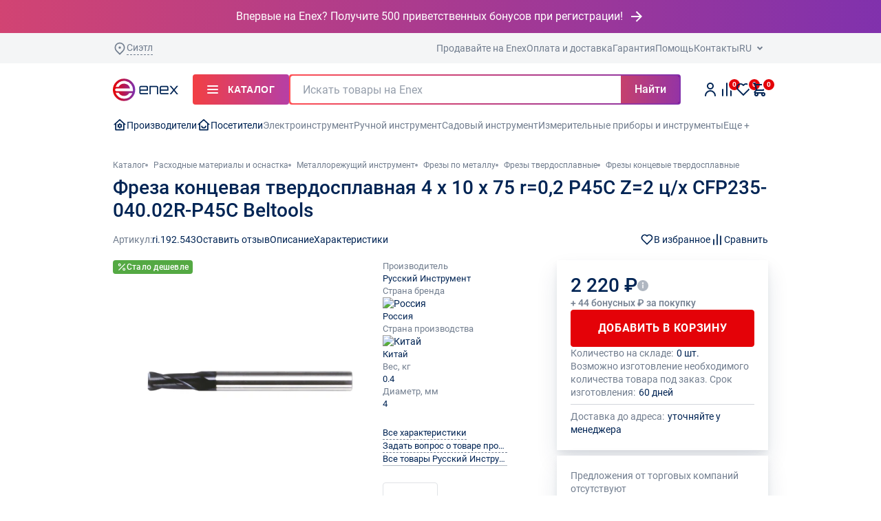

--- FILE ---
content_type: text/html; charset=UTF-8
request_url: https://enex.market/product/freza-kontsevaya-tverdosplavnaya-4-kh-10-kh-75-r-0-2-p45c-z-2-ts-kh-cfp235-040-02r-p45c-beltools/
body_size: 137944
content:
    <!DOCTYPE html>
<html lang="ru" itemscope itemtype="http://schema.org/WebPage">
    <head>
        <meta name="viewport"
              content="width=device-width, user-scalable=no, initial-scale=1.0, maximum-scale=1.0, minimum-scale=1.0">
        <meta http-equiv="X-UA-Compatible" content="IE=Edge">
        <meta name="yandex-verification" content="5502ac53bed21c34">
        <meta name="format-detection" content="telephone=no">
        <title>Фреза концевая твердосплавная 4 х 10 х 75 r=0,2 P45C Z=2 ц/х CFP235-040.02R-P45C Beltools – купить по низкой цене в Москве и РФ. Маркетплейс Enex.</title>
                <script data-skip-moving="true">
            window.partytown = {
                forward: ['dataLayer.push', 'ym'],
                lib: ['/local/client_redesign/public/~partytown/']
            }
        </script>
        <script data-skip-moving="true" src="/local/client_redesign/public/~partytown/partytown.js"></script>
        <script type="text/partytown">
            (function (m, e, t, r, i, k, a) {
                m[i] = m[i] || function () {
                    (m[i].a = m[i].a || []).push(arguments)
                };
                m[i].l = 1 * new Date();
                for (var j = 0; j < document.scripts.length; j++) {
                    if (document.scripts[j].src === r) {
                        return;
                    }
                }
                k = e.createElement(t), a = e.getElementsByTagName(t)[0], k.async = 1, k.src = r, a.parentNode.insertBefore(k, a)
            })(window, document, "script", "https://mc.yandex.ru/metrika/tag.js", "ym");
            ym(54644731, "init", {
                clickmap: true,
                trackLinks: true,
                accurateTrackBounce: true,
                webvisor: true,
                trackHash: true
            });
        </script>
        <script type="text/partytown">
            window.appNew?.sentry.init({
                dsn: 'https://71fee15b4c84d214c47599ee5baed8c3@sentry.enex.market/4',
                replaysSessionSampleRate: 0.1,
                replaysOnErrorSampleRate: 1.0,
                environment: 'prod',
                tracesSampleRate: 1,
                integrations: [
                    window.appNew.sentry.browserTracingIntegration(),
                    window.appNew.sentry.replayIntegration({
                        maskAllText: true,
                        blockAllMedia: true
                    })
                ]
            })
        </script>
                <meta name='description' content='Фреза концевая твердосплавная 4 х 10 х 75 r=0,2 P45C Z=2 ц/х CFP235-040.02R-P45C Beltools по выгодной цене! ✅ Качественные товары с гарантией от производителя Beltools на маркетплейсе Enex. Характеристики, фото, отзывы, информация по наличию и доставке. Помощь в подборе и большие скидки!'>
        <link rel='canonical' href='https://enex.market/product/freza-kontsevaya-tverdosplavnaya-4-kh-10-kh-75-r-0-2-p45c-z-2-ts-kh-cfp235-040-02r-p45c-beltools/'>        <link rel='preload'
              as='font'
              type='font/woff2'
              href='/local/client_redesign/public/static/fonts/Roboto-Regular.woff2'
              crossorigin>
        <link rel='preload'
              as='font'
              type='font/woff2'
              href='/local/client_redesign/public/static/fonts/Roboto-Medium.woff2'
              crossorigin>
                                        <script type="module" crossorigin src=/local/client_redesign/public/assets/main-b9fa2ccf.js></script><style>@charset "UTF-8";@font-face{font-family:Roboto;src:url(/local/client_redesign/public/static/fonts/Roboto-Bold.woff2) format("woff2"),url(/local/client_redesign/public/static/fonts/Roboto-Bold.woff) format("woff");font-weight:700;font-style:normal;font-display:swap}@font-face{font-family:Roboto;src:url(/local/client_redesign/public/static/fonts/Roboto-Medium.woff2) format("woff2"),url(/local/client_redesign/public/static/fonts/Roboto-Medium.woff) format("woff");font-weight:500;font-style:normal;font-display:swap}@font-face{font-family:Roboto;src:url(/local/client_redesign/public/static/fonts/Roboto-Regular.woff2) format("woff2"),url(/local/client_redesign/public/static/fonts/Roboto-Regular.woff) format("woff");font-weight:400;font-style:normal;font-display:swap}.r-slider .swiper-wrapper{display:flex;align-items:stretch;justify-content:flex-start}.r-image-zoom{background-position:50% 50%;position:relative;overflow:hidden}.r-image-zoom img{display:block;width:100%;background-color:#fff}.r-section{margin-bottom:48px}:root{--swiper-theme-color:#007aff}.swiper{margin-left:auto;margin-right:auto;position:relative;overflow:hidden;list-style:none;padding:0;z-index:1}.swiper-wrapper{position:relative;width:100%;height:100%;z-index:1;display:flex;box-sizing:content-box}.swiper-wrapper{transform:translateZ(0)}.swiper-slide{flex-shrink:0;width:100%;height:100%;position:relative}.r-slider{position:relative;overflow:hidden}.r-slider .swiper{margin:0 -6px}@media all and (max-width:1000px){.r-slider .swiper{margin:0 -8px;overflow:visible}}.r-slider__pagination{display:flex;align-items:center;gap:4px}.r-popup{width:238px}.r-popup--narrow{width:auto}.r-popup-items{display:flex;flex-direction:column;row-gap:4px}.air-datepicker--navigation{grid-area:nav}.air-datepicker--content{box-sizing:content-box;padding:var(--adp-padding);grid-area:body}.air-datepicker--time{grid-area:timepicker}.air-datepicker--buttons{grid-area:buttons}.r-product-detail-nav{display:flex;align-items:center;justify-content:space-between}.r-product-detail-nav__links{display:flex;align-items:center;gap:25px}.r-product-detail-nav__article{display:flex;align-items:center;gap:4px}.r-product-detail-nav__control{position:relative;display:flex;align-items:center;gap:4px}.r-product-detail-nav__control svg{width:20px;height:20px}.r-product-detail-nav__tooltip{display:none;position:absolute;top:calc(100% + 12px);box-shadow:0 8px 30px -2px #32435d2e,0 -1px 10px -3px #16192017;padding:8px 12px;border-radius:4px;color:#fff;background-color:#002454;white-space:nowrap}.r-product-detail-nav__tooltip:before{content:"";position:absolute;background-image:url(/local/client_redesign/public/static/svg/tooltip-arrow.svg);top:-8px;width:14px;height:8px;z-index:10;left:50%;transform:translate(-50%)}.r-product-detail-nav__right{display:flex;gap:32px}.r-product-detail-slider:not(.is-inited){overflow:hidden;height:346px}.r-product-detail-slider:not(.is-inited) .r-product-detail-slider__thumbs-next,.r-product-detail-slider:not(.is-inited) .r-product-detail-slider__thumbs-prev{display:none}.r-product-detail-slider:not(.is-inited) .r-product-detail-slider__thumbs .swiper .swiper-wrapper{gap:8px}.r-product-detail-slider__slider{overflow:hidden;height:298px}@media all and (min-width:1000px){.r-section{margin-bottom:64px}.r-product-detail-slider:not(.is-inited){height:auto}.r-product-detail-slider__slider{height:355px;margin-bottom:24px}}.r-product-detail-slider__slider .swiper{height:100%;width:100%}.r-product-detail-slider__slider .swiper .swiper-wrapper{height:100%}.r-product-detail-slider__slide{display:flex;align-items:center;justify-content:center;background-color:#fff}.r-product-detail-slider__slide picture{max-height:100%;max-width:100%;display:flex}.r-product-detail-slider__slide img{max-width:100%;max-height:100%;-o-object-fit:contain;object-fit:contain}.r-product-detail-slider__slide.swiper-slide{height:auto}.r-product-detail-slider__thumbs{display:none}@media all and (min-width:1000px){.r-product-detail-slider__thumbs{display:flex;padding:0 32px}}@media all and (min-width:1360px){.r-product-detail-slider__slider{height:455px}.r-product-detail-slider__thumbs{padding:0 40px}}.r-product-detail-slider__thumbs .swiper{height:100%;width:100%}.r-product-detail-slider__thumbs .swiper .swiper-wrapper{justify-content:flex-start}.r-product-detail-slider__thumbs-next,.r-product-detail-slider__thumbs-prev{position:absolute;top:50%;transform:translateY(-50%);width:24px;height:24px}.r-product-detail-slider__thumbs-prev{left:0}.r-product-detail-slider__thumbs-next{right:0}.r-product-detail-slider__thumb.swiper-slide{padding:2px;border-radius:6px;box-shadow:0 0 0 1px #d2d6db inset;width:48px;height:48px;display:flex;align-items:center;justify-content:center}@media all and (min-width:1360px){.r-product-detail-slider__thumb.swiper-slide{width:64px;height:64px}}.r-product-detail-slider__thumb.swiper-slide img{border-radius:6px;max-width:100%;max-height:100%;width:auto;height:auto}.r-product-detail-slider__mobile-controls{margin-top:24px;display:flex;justify-content:space-between}@media all and (min-width:1000px){.r-product-detail-slider__mobile-controls{display:none}}.r-product-detail-lightbox{display:flex;height:100%}.r-product-detail-lightbox__thumbs{display:none;padding:32px 16px;border-right:1px solid #d2d6db}.r-product-detail-lightbox__thumbs .swiper{height:100%;width:100%}.r-product-detail-lightbox__thumbs .swiper .swiper-wrapper{justify-content:flex-start}.r-product-detail-lightbox__thumb.swiper-slide{padding:2px;border-radius:6px;box-shadow:0 0 0 1px #d2d6db inset;width:64px;height:64px;display:flex;align-items:center;justify-content:center}.r-product-detail-lightbox__thumb.swiper-slide img{border-radius:6px;max-width:100%;max-height:100%}.r-product-detail-lightbox__slider{flex:1;padding:48px 16px}@media all and (min-width:1000px){.r-product-detail-lightbox__thumbs{display:flex}.r-product-detail-lightbox__slider{padding:32px 80px}}.r-product-detail-lightbox__slider .swiper{height:100%;width:100%}.r-product-detail-lightbox__slide{background-color:#fff}.r-product-detail-lightbox__slide img{width:100%;height:100%;-o-object-fit:contain;object-fit:contain}.r-product-detail-lightbox__next,.r-product-detail-lightbox__prev{display:none;position:absolute;width:80px;height:100%;align-items:center;justify-content:center}.r-product-detail-lightbox__next svg,.r-product-detail-lightbox__prev svg{width:48px;height:48px}.r-product-detail-lightbox__prev{left:0}.r-product-detail-lightbox__next{right:0}.r-product-detail-lightbox__mobile-controls{position:absolute;bottom:24px;left:50%;transform:translate(-50%)}@media all and (min-width:1000px){.r-product-detail-lightbox__next,.r-product-detail-lightbox__prev{display:flex}.r-product-detail-lightbox__mobile-controls{display:none}}.r-add-to-cart-block{padding:20px;display:flex;flex-direction:column;gap:20px;background-color:#fff}.r-add-to-cart-block__price{display:flex;align-items:center;gap:15px}.r-add-to-cart-block__price span{font-weight:500;font-family:Roboto,sans-serif;font-size:22px;line-height:1.2}@media all and (min-width:1000px){.r-add-to-cart-block__price span{font-size:28px}.r-info-table--info .r-info-table__col span{font-size:13px;line-height:1.4}}.r-add-to-cart-block__price .r-icon--exclamation-circle{color:#b0b7c1}.r-add-to-cart-block__rows{display:flex;flex-direction:column;gap:5px}.r-add-to-cart-block__add{display:flex;flex-direction:column}.r-add-to-cart-block__add .r-button{flex:1;min-width:0}.r-add-to-cart-block__add .r-button__text{display:flex;flex-direction:column}.r-add-to-cart-block__add .r-button__text .r-text-super-tiny{text-transform:none}.r-add-to-cart-block__counter{padding:3px 0;border-radius:4px;border:1px solid #d2d6db;display:flex;align-items:center;flex:1}.r-add-to-cart-block__counter button{background-color:transparent;border:none;width:40px;height:40px;display:flex;align-items:center;justify-content:center}.r-add-to-cart-block__counter input{border:none;width:100%;text-align:center;font-size:16px}.r-add-to-cart-block__error{font-size:12px;line-height:1.3;color:#e40208;max-height:0;overflow:hidden}.r-add-to-cart-block__add-container{display:flex;gap:10px;margin-bottom:10px}.r-add-to-cart-block__info{margin-top:-10px;display:flex;flex-direction:column;gap:5px}.r-info-table{display:flex;flex-direction:column;gap:10px}.r-info-table__row{position:relative;display:flex;flex-direction:column}.r-info-table__col span{display:flex}@media all and (min-width:1360px){.r-info-table--info .r-info-table__row{justify-content:space-between;flex-direction:row;align-items:flex-end}.r-info-table--info .r-info-table__col{position:relative;max-width:calc(5px + 40.5%);width:calc(5px + 40.5%);padding-left:5px;align-items:flex-start}.r-info-table--info .r-info-table__col:first-child{max-width:calc(5px + 46.5%);width:auto;padding-left:0}.r-info-table--info .r-info-table__col:first-child:before{content:"";position:absolute;width:308px;bottom:5px;border-bottom:1px dotted #b0b7c1}.r-info-table--info .r-info-table__col:first-child span{position:relative;display:inline;background-color:#fff;padding-right:5px}.r-info-table--info .r-info-table__col:nth-child(2){background-color:#fff;display:flex;align-items:flex-end;gap:5px}.r-info-table--info .r-info-table__col span{font-size:14px;line-height:1.4}}.r-product-label{background-color:#ffe1e2;color:#e40208;display:flex;align-items:center;gap:4px;padding:3px 6px;border-radius:4px}.r-product-label svg{height:14px;width:14px}.r-product-label span{line-height:1}.r-product-label--gradient{background:linear-gradient(270deg,#7f31ae -3.45%,#ff4e52 100%);color:#fff}.r-product-detail__body{display:flex;flex-direction:column}@media all and (min-width:1000px){.r-product-detail__body{display:grid;-moz-column-gap:32px;column-gap:32px;grid-template-columns:1fr 307px}}@media all and (min-width:1360px){.r-product-label{padding:5px 6px}.r-product-detail__body{-moz-column-gap:40px;column-gap:40px;grid-template-columns:1fr 390px}}.r-product-detail__sidebar{display:flex;flex-direction:column;padding-bottom:48px}.r-product-detail__sidebar{padding-left:calc(var(--bs-gutter-x) * .5);padding-right:calc(var(--bs-gutter-x) * .5);margin-left:calc(var(--bs-gutter-x) * -.5);margin-right:calc(var(--bs-gutter-x) * -.5);border-bottom:16px solid #f4f5f6}.r-product-detail__main{position:relative;display:flex;flex-direction:column;justify-content:flex-start}@media all and (min-width:1000px){.r-product-detail__sidebar{grid-column:2;grid-row-start:1;grid-row-end:span 5;padding-bottom:0}.r-product-detail__sidebar{border-bottom:0;padding:0;margin:0}.r-product-detail__main{gap:32px;flex-direction:row;align-items:flex-start;justify-content:space-between}}.r-product-detail__body{margin-top:24px}@media all and (min-width:1000px){.r-product-detail__body{margin-top:20px}}.r-product-detail__nav{display:none}@media all and (min-width:1000px){.r-product-detail__nav{display:flex}}.r-product-detail__info{flex:1;display:none}@media all and (min-width:1000px){.r-product-detail__info{display:flex;flex-direction:column}}.r-product-detail__table{margin-bottom:24px}.r-product-detail__table .r-info-table__row:nth-child(5)~div{display:none}@media all and (min-width:1360px){.r-product-detail__main{gap:40px}.r-product-detail__body{margin-top:40px}.r-product-detail__table{margin-bottom:32px}.r-product-detail__table .r-info-table__row:nth-child(5)~div{display:flex}}.r-product-detail__links{font-size:14px;line-height:1.4;display:flex;flex-direction:column;align-items:flex-start;gap:12px;margin-bottom:12px}@media all and (min-width:1000px){.r-product-detail__links{font-size:13px;line-height:1.4;margin-bottom:24px}.r-product-detail__links .r-link{max-width:181px}}.r-product-detail__links .r-link{border-bottom:1px dashed #727e8f}.r-product-detail__links .r-link:nth-child(3)~a{display:none}.r-product-detail__links .r-link span{white-space:nowrap;overflow:hidden;text-overflow:ellipsis;max-width:308px}.r-product-detail__link--solid.r-link{border-bottom:1px solid #b0b7c1}.r-product-detail__logo{display:flex;align-items:center;justify-content:center;border-radius:4px;border:1px solid #e0e3e6;width:80px;height:56px;padding:5px}@media all and (min-width:1360px){.r-product-detail__links{font-size:14px;line-height:1.4}.r-product-detail__links .r-link{max-width:100%}.r-product-detail__links .r-link:nth-child(3)~a{display:inline-flex}.r-product-detail__logo{width:160px;height:113px;padding:10px}}.r-product-detail__logo img{max-width:100%;max-height:100%;width:100%;height:100%;-o-object-fit:contain;object-fit:contain}.r-product-detail__block{box-shadow:0 5px 10px -2px #16253c1a,0 17px 30px #142b4f1c}.r-product-detail__title{font-weight:500;margin-bottom:16px;margin-top:24px;font-family:Roboto,sans-serif;font-size:22px;line-height:1.2}@media all and (min-width:1000px){.r-product-detail__title{font-size:28px}.r-product-detail__title{display:none}}.r-product-detail__info-mobile{display:flex;align-items:center;flex-wrap:wrap;gap:25px;margin-bottom:16px}.r-product-detail__article span:first-child{margin-right:4px;color:#727e8f}.r-product-detail__slider{width:100%}@media all and (min-width:1000px){.r-product-detail__info-mobile{display:none}.r-product-detail__slider{width:392px}}@media all and (min-width:1360px){.r-product-detail__slider{width:502px}}.r-product-detail__labels{position:absolute;z-index:2;top:0;left:0;display:flex;flex-wrap:wrap;gap:4px}:root{--bs-blue:#0d6efd;--bs-indigo:#6610f2;--bs-purple:#6f42c1;--bs-pink:#d63384;--bs-red:#dc3545;--bs-orange:#fd7e14;--bs-yellow:#ffc107;--bs-green:#198754;--bs-teal:#20c997;--bs-cyan:#0dcaf0;--bs-black:#000;--bs-white:#fff;--bs-gray:#6c757d;--bs-gray-dark:#343a40;--bs-gray-100:#f8f9fa;--bs-gray-200:#e9ecef;--bs-gray-300:#dee2e6;--bs-gray-400:#ced4da;--bs-gray-500:#adb5bd;--bs-gray-600:#6c757d;--bs-gray-700:#495057;--bs-gray-800:#343a40;--bs-gray-900:#212529;--bs-primary:#0d6efd;--bs-secondary:#6c757d;--bs-success:#198754;--bs-info:#0dcaf0;--bs-warning:#ffc107;--bs-danger:#dc3545;--bs-light:#f8f9fa;--bs-dark:#212529;--bs-primary-rgb:13,110,253;--bs-secondary-rgb:108,117,125;--bs-success-rgb:25,135,84;--bs-info-rgb:13,202,240;--bs-warning-rgb:255,193,7;--bs-danger-rgb:220,53,69;--bs-light-rgb:248,249,250;--bs-dark-rgb:33,37,41;--bs-white-rgb:255,255,255;--bs-black-rgb:0,0,0;--bs-body-color-rgb:33,37,41;--bs-body-bg-rgb:255,255,255;--bs-font-sans-serif:system-ui,-apple-system,"Segoe UI",Roboto,"Helvetica Neue","Noto Sans","Liberation Sans",Arial,sans-serif,"Apple Color Emoji","Segoe UI Emoji","Segoe UI Symbol","Noto Color Emoji";--bs-font-monospace:SFMono-Regular,Menlo,Monaco,Consolas,"Liberation Mono","Courier New",monospace;--bs-gradient:linear-gradient(180deg, rgba(255, 255, 255, .15), rgba(255, 255, 255, 0));--bs-body-font-family:var(--bs-font-sans-serif);--bs-body-font-size:1rem;--bs-body-font-weight:400;--bs-body-line-height:1.5;--bs-body-color:#212529;--bs-body-bg:#fff;--bs-border-width:1px;--bs-border-style:solid;--bs-border-color:#dee2e6;--bs-border-color-translucent:rgba(0, 0, 0, .175);--bs-border-radius:.375rem;--bs-border-radius-sm:.25rem;--bs-border-radius-lg:.5rem;--bs-border-radius-xl:1rem;--bs-border-radius-2xl:2rem;--bs-border-radius-pill:50rem;--bs-link-color:#0d6efd;--bs-link-hover-color:#0a58ca;--bs-code-color:#d63384;--bs-highlight-bg:#fff3cd}.r-container{--bs-gutter-x:32px;--bs-gutter-y:0;width:100%;padding-right:calc(var(--bs-gutter-x) * .5);padding-left:calc(var(--bs-gutter-x) * .5);margin-right:auto;margin-left:auto}.d-block{display:block!important}.d-flex{display:flex!important}.d-none{display:none!important}.flex-shrink-0{flex-shrink:0!important}.justify-content-between{justify-content:space-between!important}.align-items-center{align-items:center!important}.m-0{margin:0!important}.mt-0{margin-top:0!important}.mt-4{margin-top:16px!important}.me-2{margin-right:8px!important}.me-6{margin-right:24px!important}.mb-0{margin-bottom:0!important}.mb-2{margin-bottom:8px!important}.mb-4{margin-bottom:16px!important}.p-4{padding:16px!important}.py-2{padding-top:8px!important;padding-bottom:8px!important}.py-3{padding-top:12px!important;padding-bottom:12px!important}@media (min-width:600px){.d-sm-flex{display:flex!important}}@media (min-width:1000px){.r-container{max-width:984px}.d-md-inline{display:inline!important}.d-md-block{display:block!important}.d-md-none{display:none!important}.justify-content-md-center{justify-content:center!important}.mb-md-6{margin-bottom:24px!important}}@media (min-width:1360px){.r-container{max-width:1312px}.d-lg-inline-flex{display:inline-flex!important}}.r-body h1{font-weight:400;font-family:Roboto,sans-serif;font-size:28px;line-height:1.2}.r-body .r-text-h2{font-weight:500;font-family:Roboto,sans-serif;font-size:22px;line-height:1.2}.r-text-paragraph{font-size:16px;line-height:1.5}.r-text-body{font-size:14px;line-height:1.4}.r-text-tiny{font-size:12px;line-height:1.3}.r-text-tiny.r-text-medium{letter-spacing:.02em}.r-text-super-tiny{font-size:10px;line-height:1.2;letter-spacing:.02em}.r-text-medium{font-weight:500}.r-text-dashed{border-bottom:1px dashed}html{-ms-text-size-adjust:100%;-moz-text-size-adjust:100%;-webkit-text-size-adjust:100%}*{outline:0!important}*,:after,:before{box-sizing:border-box;color:inherit}body,html{min-height:100vh}.r-body{font-family:Roboto,sans-serif;position:relative;overflow-x:hidden;margin:0;padding:0;min-width:320px;height:100%;-webkit-overflow-scrolling:touch;-webkit-font-smoothing:antialiased;color:#002454;font-size:14px;line-height:1.4}.r-body input{font-family:Roboto,sans-serif;-webkit-appearance:none;-moz-appearance:textfield}.r-body h1{margin:0}.r-body input[type=number]{-moz-appearance:textfield}.r-body input::-webkit-inner-spin-button,.r-body input::-webkit-outer-spin-button{-webkit-appearance:none;margin:0}.r-body a{text-decoration:none}.r-main{position:relative;flex-grow:1;min-height:100%;padding-top:24px;padding-bottom:48px}@media all and (min-width:1000px){.r-body h1{font-size:40px;line-height:1.1}.r-body .r-text-h2{font-size:28px}.r-main{padding-top:40px;padding-bottom:64px}}.r-img-responsive{display:block;max-width:100%;height:auto}.r-hide-scroll{-ms-overflow-style:none;scrollbar-width:none}.r-hide-scroll::-webkit-scrollbar{display:none}.r-link{color:#002454;display:inline-flex;align-items:center;-moz-column-gap:8px;column-gap:8px}.r-link--red{color:#e40208}.r-link--gray{color:#727e8f}.r-button{display:inline-flex;align-items:center;justify-content:center;height:40px;min-width:140px;padding:0 15px;color:#fff;background-color:#e40208;border:1px solid #e40208;border-radius:4px;font-weight:700;font-size:12px;line-height:1.5;letter-spacing:.04em}.r-button__wrapper{position:relative;display:flex;align-items:center;justify-content:center}.r-button__text{position:relative;display:block;overflow:hidden;white-space:nowrap;text-overflow:ellipsis;text-transform:uppercase;text-align:center}.r-button__subtext{position:relative;display:block;overflow:hidden;white-space:nowrap;text-overflow:ellipsis;font-weight:500;font-size:14px;line-height:1.25}.r-button__icon,.r-button__icon.r-icon{flex-shrink:0}.r-button__icon.r-icon:not(:only-child),.r-button__icon:not(:only-child){margin-left:10px}.r-button__icon--left,.r-button__icon--left.r-icon{margin-right:10px}.r-button__icon--left.r-icon:not(:only-child),.r-button__icon--left:not(:only-child){margin-left:0}.r-button--wide{width:100%}.r-button--size--big{height:54px;min-width:194px;padding:0 25px;font-size:16px;line-height:1.5;font-weight:600}.r-button--color--gray-light{color:#002454;background-color:#f4f5f6;border-color:#f4f5f6}.r-icon{width:24px;height:24px;fill:none;flex-shrink:0}.r-icon--size--small{width:16px;height:16px}.r-header-search{position:relative;border-radius:4px}.r-header-search__wrapper{position:relative;border-radius:4px;padding:2px}.r-header-search__wrapper:before{content:"";position:absolute;top:0;right:0;bottom:0;left:0;margin:0;border-radius:4px;background:linear-gradient(270deg,#7f31ae -3.45%,#ff4e52 100%)}.r-header-search__input{height:40px;font-size:16px;line-height:1.5;padding:0 140px 0 15px;background-color:#fff;border-radius:4px;border-color:transparent;width:100%;position:relative;text-overflow:ellipsis}.r-header-search__input::-moz-placeholder{color:#959eab}@media all and (min-width:600px){.r-header-search__input{padding:0 56px 0 16px}}@media all and (min-width:1000px){.r-header-search__input{padding:0 140px 0 16px}}.r-header-search__submit{font-size:16px;line-height:1.5;letter-spacing:0;position:absolute;right:2px;top:2px;width:85px;min-width:85px;border-radius:0;border:0;display:flex;font-weight:500;background:linear-gradient(272.76deg,#750096 -8.49%,#db1b20 154.78%);opacity:.8}@media all and (max-width:1000px){.r-header-search__submit{display:none}}.r-modal{position:relative;width:100%;height:auto;margin:0 auto;padding:0;transform:translate(0);background-color:#fff;max-width:912px;overflow:hidden;border-radius:16px 16px 0 0}@media all and (min-width:1000px){.r-modal{border-radius:4px}}.r-modal__close{width:24px;height:24px;position:absolute;top:16px;right:16px;color:#b0b7c1}.r-modal__resize-block{height:20px;position:relative}.r-modal__resize-block:before{content:"";display:block;position:absolute;top:50%;left:50%;transform:translate(-50%,-50%);height:4px;width:48px;background-color:#b0b7c1}.r-modal--fullscreen{width:100%;height:100%;max-width:none;max-height:none;border-radius:0}.r-modal-lightbox .r-modal__close{z-index:2;display:flex;align-items:center;justify-content:center;top:12px;right:12px;height:32px;width:32px;background-color:#fff;border-radius:50%}.r-header{color:#002454;background-color:#fff;font-size:14px;line-height:1.4}.r-header__message{display:block;background:linear-gradient(271.7deg,#7f31ae -1.91%,#ff4e52 156.28%);color:#fff}.r-header__city-row{position:relative;padding:10px 0;background-color:#f4f5f6;display:none}@media all and (min-width:1000px){.r-modal-lightbox .r-modal__close{width:80px;height:91px;top:0;right:0}.r-header__city-row{display:block}}.r-header__city-btn .r-icon{width:20px;height:20px}.r-header__city-notification{display:none;position:absolute;z-index:10;top:calc(100% - 1px)}.r-header__top-nav{display:flex;align-items:center;-moz-column-gap:22px;column-gap:22px;margin-left:auto}.r-header__lang{display:flex;position:relative}.r-header__lang .r-link{-moz-column-gap:0;column-gap:0}.r-header__user-items{display:flex;align-items:center;-moz-column-gap:28px;column-gap:28px}.r-header__user-item{display:flex;flex-direction:column;align-items:center;row-gap:5px}.r-header__user-item svg{fill:none;display:block}.r-header__user-item>span{display:none}.r-header__login-popup .r-button{padding:0 8px}.r-header__user-item--cart .r-header__user-item-counter{left:15px}.r-header__user-item--template .r-header__user-item-counter{left:18px}.r-header__user-item--compare{display:none}.r-header__user-item--compare .r-header__user-item-counter{left:13px}.r-header__user-item-icon{position:relative}.r-header__user-item-counter{background:#e40208;border:2px solid #fff;border-radius:10px;color:#fff;position:absolute;bottom:9px;font-weight:800;font-size:10px;letter-spacing:.02em;padding:1px 4px;display:flex;justify-content:center;align-items:center;min-width:20px}.r-header__fixed-content{z-index:1;padding:16px 0}@media all and (min-width:600px){.r-header__user-items{-moz-column-gap:40px;column-gap:40px}.r-header__user-item--compare{display:flex}.r-header__fixed-content{padding:16px 0 20px}}.r-header__fixed-content>.r-container{display:flex;flex-wrap:wrap;justify-content:space-between;row-gap:15px}@media all and (min-width:1000px){.r-header__user-items{-moz-column-gap:22px;column-gap:22px}.r-header__fixed-content{padding:16px 0 20px}.r-header__fixed-content>.r-container{flex-wrap:nowrap;row-gap:0}}.r-header__search{display:none;-moz-column-gap:8px;column-gap:8px;align-items:center;width:100%;order:1}.r-header__search .r-header-search{width:100%}@media all and (min-width:1000px){.r-header__search{display:flex;margin:0 31px 0 21px;flex-grow:1;flex-shrink:0;width:auto;order:0}}@media all and (min-width:1360px){.r-header__user-item>span{display:block}.r-header__search{margin:0 45px}}.r-header__search-mobile{display:block;min-height:44px;margin-bottom:10px}.r-header__catalog-btn{height:44px;background:linear-gradient(270.97deg,#8f10b3 -28.56%,#ef1016 99.17%);border:0;min-width:60px;display:none;opacity:.8}.r-header__catalog-btn .r-button__text{font-size:14px;display:none}.r-header__catalog-btn .r-button__icon--left.r-icon{height:16px;width:16px;margin-right:0}@media all and (min-width:1000px){.r-header__search-mobile{display:none}.r-header__catalog-btn{display:flex;min-width:140px}.r-header__catalog-btn .r-button__text{display:block}.r-header__catalog-btn .r-button__icon--left.r-icon{margin-right:14px}}.r-header__logo{display:flex;align-items:center}.r-header__logo img{height:28px;width:80px}.r-header__mobile-menu-toggle{display:block}.r-header__bottom-nav-row{overflow-x:scroll}.r-header__bottom-nav-row .r-container{display:flex;align-items:center}.r-header__bottom-nav{display:flex;align-items:center;-moz-column-gap:24px;column-gap:24px;flex-shrink:0;padding-right:calc(var(--bs-gutter-x) * .5)}@media all and (min-width:600px){.r-header__bottom-nav-row{margin-right:0;overflow-x:auto}.r-header__bottom-nav{padding-right:0}}.r-header__bottom-nav .r-link{-moz-column-gap:7px;column-gap:7px}.r-header__bottom-nav .r-icon{width:20px;height:20px}.r-header__participant{padding:2px 18px;background-color:#e0e3e6;border-radius:25px;display:none}@media all and (min-width:1360px){.r-header__participant{display:block}}.r-header__search-wrap{width:100%}.r-header-nav,.r-header-search,.r-header-sticky{color:#002454;background-color:#fff;font-size:14px;line-height:1.4}.r-header-sticky{position:sticky;top:0;z-index:102}.r-header-search-mobile{position:relative}@media all and (min-width:1000px){.r-header__logo img{height:33px;width:95px}.r-header__bottom-nav{margin-right:24px}.r-header-search-mobile{display:none}}.r-header-search-mobile:before{content:"";position:absolute;top:0;width:100%;height:100%;background-color:#fff}.r-breadcrumbs{display:flex;align-items:center;flex-wrap:wrap;gap:8px;font-size:12px;flex-wrap:nowrap;margin-right:calc(var(--bs-gutter-x) * -.5);margin-left:calc(var(--bs-gutter-x) * -.5);padding-right:calc(var(--bs-gutter-x) * .5);padding-left:calc(var(--bs-gutter-x) * .5);overflow:auto;-ms-overflow-style:none;scrollbar-width:none}.r-breadcrumbs::-webkit-scrollbar{display:none}@media all and (min-width:1000px){.r-breadcrumbs{margin:0;padding:0;flex-wrap:wrap;overflow:hidden}}.r-breadcrumbs__item{white-space:nowrap}.r-breadcrumbs__item:not(:first-child){position:relative;padding-left:12px}.r-breadcrumbs__item:not(:first-child):before{content:"";position:absolute;left:0;top:50%;transform:translateY(-50%);display:block;width:4px;height:4px;border-radius:50%;background-color:#959eab}.r-color-gray-main{color:#727e8f}.r-color-gray-middle{color:#959eab}</style><link href='/local/client_redesign/public/assets/main-9a4c0901.css' rel='preload' as='style' onload="this.rel='stylesheet'">
                <noscript><link rel='stylesheet' href='/local/client_redesign/public/assets/main-9a4c0901.css'></noscript>        <link rel="apple-touch-icon" sizes="180x180" href="/apple-touch-icon.png">
        <link rel="icon" type="image/png" sizes="32x32" href="/favicon-32x32.png">
        <link rel="icon" type="image/png" sizes="16x16" href="/favicon-16x16.png">
        <link rel="manifest" href="/site.webmanifest">
        <link rel="mask-icon" href="/safari-pinned-tab.svg" color="#5bbad5">
        <link rel="alternate" hreflang="ru"
              href="https://enex.market/product/freza-kontsevaya-tverdosplavnaya-4-kh-10-kh-75-r-0-2-p45c-z-2-ts-kh-cfp235-040-02r-p45c-beltools/">
        <link rel="alternate" hreflang="en"
              href="https://enex.market/en/product/freza-kontsevaya-tverdosplavnaya-4-kh-10-kh-75-r-0-2-p45c-z-2-ts-kh-cfp235-040-02r-p45c-beltools/">
        <meta name="msapplication-TileColor" content="#da532c">
        <meta name="theme-color" content="#ffffff">
        <meta property="og:type" content="website">
        <meta property="og:site_name" content="">
        <meta property="og:url" content="https://enex.market">
        <meta property="og:description" content="Фреза концевая твердосплавная 4 х 10 х 75 r=0,2 P45C Z=2 ц/х CFP235-040.02R-P45C Beltools по выгодной цене! ✅ Качественные товары с гарантией от производителя Beltools на маркетплейсе Enex. Характеристики, фото, отзывы, информация по наличию и доставке. Помощь в подборе и большие скидки!">
        <meta property="og:title" content="Фреза концевая твердосплавная 4 х 10 х 75 r=0,2 P45C Z=2 ц/х CFP235-040.02R-P45C Beltools – купить по низкой цене в Москве и РФ. Маркетплейс Enex.">
        <meta property="og:image"
              content="https://enex.market/local/templates/citfact.template/img/enex.share.png">
        <meta name="twitter:title" content="Фреза концевая твердосплавная 4 х 10 х 75 r=0,2 P45C Z=2 ц/х CFP235-040.02R-P45C Beltools – купить по низкой цене в Москве и РФ. Маркетплейс Enex.">
        <meta name="twitter:domain" content="https://enex.market">
        <meta name="twitter:image:src"
              content="https://enex.market/local/templates/citfact.template/img/enex.share.png">
        <meta itemprop="image" content="https://enex.market/local/templates/citfact.template/img/enex.share.png">
        <meta itemprop="name" content="Фреза концевая твердосплавная 4 х 10 х 75 r=0,2 P45C Z=2 ц/х CFP235-040.02R-P45C Beltools – купить по низкой цене в Москве и РФ. Маркетплейс Enex.">
            </head>
<body class="r-body  ">
    <header class="r-header" data-header="data-header">
        <noscript>
            <div>
                <img src="https://mc.yandex.ru/watch/54644731" style="position:absolute; left:-9999px;" alt="">
            </div>
        </noscript>
        <div data-href='/ajax/modal/login/' data-modal-new data-header-login-modal></div>
                    <div class="r-header__message py-3" data-href="/ajax/modal/auth/?registration=true" data-modal-new>
                <div class="r-container d-flex align-items-center r-color-white justify-content-between justify-content-md-center">
                    <span class="r-text-paragraph me-2">Впервые на Enex? Получите 500 приветственных бонусов при регистрации!</span>
                    <svg class="r-icon r-icon--arrow flex-shrink-0">
                        <use xlink:href="/local/client_redesign/public/static/sprite.svg#arrow"></use>
                    </svg>
                </div>
            </div>
                <div class="r-header__city-row">
            <div class="r-container d-flex">
                                    <div class="r-link r-link--gray r-header__city-btn"
                         data-href="#modal-city-choose"
                         data-modal-new="{&quot;vue&quot;:true,&quot;vueComponents&quot;:[{&quot;name&quot;:&quot;city-choose&quot;}]}">
                        <svg class="r-icon r-icon--pin">
                            <use xlink:href="/local/client_redesign/public/static/sprite.svg#pin"></use>
                        </svg>
                        <span data-client-city class="r-text-dashed">Сиэтл</span>
                    </div>
                                <div class="r-header__top-nav">
                                                <a class='r-link r-link--gray '
                               href='/marketing/sell-on-enex/'>
                                <span>Продавайте на Enex</span>
                            </a>
                                                    <a class='r-link r-link--gray d-lg-inline-flex d-none'
                               href='/help/ordering-and-payment/how-to-buy-from-the-manufacturer/'>
                                <span>Как купить у производителя</span>
                            </a>
                                                    <a class='r-link r-link--gray '
                               href='/marketing/payment-and-delivery/'>
                                <span>Оплата и доставка</span>
                            </a>
                                                    <a class='r-link r-link--gray '
                               href='/help/refunds-and-cancellations/warranty-and-refund/'>
                                <span>Гарантия</span>
                            </a>
                                                    <a class='r-link r-link--gray '
                               href='/help/'>
                                <span>Помощь</span>
                            </a>
                                                    <a class='r-link r-link--gray '
                               href='/help/contacts/'>
                                <span>Контакты</span>
                            </a>
                                            <div class="r-header__lang" data-popup="lang">
                    <span class="r-link r-link--gray">
                        <span>RU</span>
                        <svg class="r-icon r-icon--navigation-arrow">
                            <use xlink:href="/local/client_redesign/public/static/sprite.svg#navigation-arrow">
                            </use>
                        </svg>
                    </span>
                        <div class="d-none">
                            <div class="r-popup r-popup--narrow" data-popup-content="lang">
                                <div class="r-popup-items">
                                    <a class="r-link d-block py-2 r-link--red" href="https://enex.market/product/freza-kontsevaya-tverdosplavnaya-4-kh-10-kh-75-r-0-2-p45c-z-2-ts-kh-cfp235-040-02r-p45c-beltools/">
                                        <span>RU</span>
                                    </a>
                                    <a class="r-link d-block py-2" href="https://enex.market/en/product/freza-kontsevaya-tverdosplavnaya-4-kh-10-kh-75-r-0-2-p45c-z-2-ts-kh-cfp235-040-02r-p45c-beltools/">
                                        <span>EN</span>
                                    </a>
                                </div>
                            </div>
                        </div>
                    </div>
                                            <div class="r-header__participant">
                            <div class="r-link" data-href="/ajax/modal/auth/?registration=true" data-modal-new="">
                                <span>Стать участником</span>
                            </div>
                        </div>
                                    </div>
                <div class="r-header__city-notification"
                     data-header-city-notification="/bitrix/services/main/ajax.php?action=enex%3Acore.ip.getCity&SITE_ID=s1">
                </div>
            </div>
        </div>
    </header>
    <div class="d-none" id="modal-city-choose">
        <div class="r-modal">
            <div class="r-modal__close" data-modal-new-close="data-modal-new-close">
                <svg class="r-icon r-icon--close">
                    <use xlink:href="/local/client_redesign/public/static/sprite.svg#close"></use>
                </svg>
            </div>
            <div class="r-modal__body">
                <r-city-choose :init-data='{"searchActionURL":"\/ajax\/search\/city\/","fastItems":[{"name":"Москва"},{"name":"Санкт-Петербург"},{"name":"Новосибирск"},{"name":"Екатеринбург"},{"name":"Нижний Новгород"},{"name":"Казань"}],"itemGroups":[{"title":"А","items":[{"name":"Астрахань"},{"name":"Архангельск"}]},{"title":"Б","items":[{"name":"Барнаул"},{"name":"Брянск"},{"name":"Белгород"}]},{"title":"В","items":[{"name":"Волгоград"},{"name":"Воронеж"},{"name":"Владивосток"},{"name":"Владимир"},{"name":"Волжский"},{"name":"Владикавказ"},{"name":"Вологда"}]},{"title":"Е","items":[{"name":"Екатеринбург"}]},{"title":"И","items":[{"name":"Ижевск"},{"name":"Иркутск"},{"name":"Иваново"}]},{"title":"К","items":[{"name":"Казань"},{"name":"Красноярск"},{"name":"Краснодар"},{"name":"Кемерово"},{"name":"Киров"},{"name":"Калининград"},{"name":"Курск"},{"name":"Курган"},{"name":"Калуга"}]},{"title":"Л","items":[{"name":"Липецк"}]},{"title":"М","items":[{"name":"Москва"},{"name":"Махачкала"},{"name":"Магнитогорск"},{"name":"Мурманск"}]},{"title":"Н","items":[{"name":"Новосибирск"},{"name":"Нижний Новгород"},{"name":"Новокузнецк"},{"name":"Набережные Челны"},{"name":"Нижний Тагил"}]},{"title":"О","items":[{"name":"Омск"},{"name":"Оренбург"},{"name":"Орёл"}]},{"title":"П","items":[{"name":"Пермь"},{"name":"Пенза"}]},{"title":"Р","items":[{"name":"Ростов-на-Дону"},{"name":"Рязань"}]},{"title":"С","items":[{"name":"Санкт-Петербург"},{"name":"Самара"},{"name":"Саратов"},{"name":"Ставрополь"},{"name":"Сочи"},{"name":"Симферополь"},{"name":"Смоленск"},{"name":"Саранск"},{"name":"Сургут"}]},{"title":"Т","items":[{"name":"Тольятти"},{"name":"Тюмень"},{"name":"Томск"},{"name":"Тула"},{"name":"Тверь"}]},{"title":"У","items":[{"name":"Уфа"},{"name":"Ульяновск"},{"name":"Улан-Удэ"}]},{"title":"Х","items":[{"name":"Хабаровск"}]},{"title":"Ч","items":[{"name":"Челябинск"},{"name":"Чебоксары"},{"name":"Чита"},{"name":"Череповец"}]},{"title":"Я","items":[{"name":"Ярославль"}]}]}'></r-city-choose>
            </div>
        </div>
    </div>
    <div class="r-header-sticky">
        <div class="r-header__search-row" data-header-fix-row>
            <div class="r-header__fixed-content" data-header-fix-content>
                <div class="r-container">
                    <div class="r-header__logo">
                                                <div data-header-menu-mobile-app
                             data-vue-props='{"menuTitle": "Меню", "regionText": "Ваш регион", "data": [{"group":{"id":"1"},"id":"main-1","text":"\u041a\u0410\u0422\u0410\u041b\u041e\u0413","top":true,"icon":"burger-catalog","props":{"catalog":true},"childrens":["1168","4352","1387","425","1403","900","4351","355","360","1067","4119","4354","1154","4355","3350","4130","1150","3589","5184","5379","4868","catalog-1","catalog-2","catalog-3"]},{"id":"1168","text":"\u042d\u043b\u0435\u043a\u0442\u0440\u043e\u0438\u043d\u0441\u0442\u0440\u0443\u043c\u0435\u043d\u0442","img":"\/upload\/iblock\/27e\/e2n94awe2ig53yfex0i57o3tzt8ud1p2.png","childrens":["1169","1184","1196","1209","1197","1195","1190","1182","1217","1628","1207","1206","1183","1224","1221","1845","1220","3657","1178","3659","3658","4730","1189","4732","4737","1859","1746","catalog-1","catalog-2","catalog-3"],"group":{"id":"2"}},{"id":"1169","text":"\u0410\u043a\u043a\u0443\u043c\u0443\u043b\u044f\u0442\u043e\u0440\u043d\u044b\u0439 \u0438\u043d\u0441\u0442\u0440\u0443\u043c\u0435\u043d\u0442","childrens":["all-1169","1170","1846","1173","1176","1174","1946","1172","1620","1850","3336","3618","3643","3193","1849","1856","1323","1621","1321","1857","catalog-1","catalog-2","catalog-3"],"group":{"id":"2"}},{"id":"1170","text":"\u0410\u043a\u043a\u0443\u043c\u0443\u043b\u044f\u0442\u043e\u0440\u043d\u044b\u0435 \u0434\u0440\u0435\u043b\u0438-\u0448\u0443\u0440\u0443\u043f\u043e\u0432\u0435\u0440\u0442\u044b","link":"\/catalog\/elektroinstrument\/akkumulyatornyy_instrument\/akkumulyatornye_dreli_shurupoverty\/","group":{"id":"2"}},{"id":"1846","text":"\u0410\u043a\u043a\u0443\u043c\u0443\u043b\u044f\u0442\u043e\u0440\u043d\u044b\u0435 \u0434\u0440\u0435\u043b\u0438","link":"\/catalog\/elektroinstrument\/akkumulyatornyy_instrument\/akkumulyatornye_dreli\/","group":{"id":"2"}},{"id":"1173","text":"\u0410\u043a\u043a\u0443\u043c\u0443\u043b\u044f\u0442\u043e\u0440\u043d\u044b\u0435 \u043f\u0435\u0440\u0444\u043e\u0440\u0430\u0442\u043e\u0440\u044b","link":"\/catalog\/elektroinstrument\/akkumulyatornyy_instrument\/akkumulyatornye_perforatory\/","group":{"id":"2"}},{"id":"1176","text":"\u0410\u043a\u043a\u0443\u043c\u0443\u043b\u044f\u0442\u043e\u0440\u043d\u044b\u0435 \u0448\u043b\u0438\u0444\u043c\u0430\u0448\u0438\u043d\u044b","link":"\/catalog\/elektroinstrument\/akkumulyatornyy_instrument\/akkumulyatornye_shlifmashiny\/","group":{"id":"2"}},{"id":"1174","text":"\u0410\u043a\u043a\u0443\u043c\u0443\u043b\u044f\u0442\u043e\u0440\u043d\u044b\u0435 \u043f\u0438\u043b\u044b","link":"\/catalog\/elektroinstrument\/akkumulyatornyy_instrument\/akkumulyatornye_pily\/","group":{"id":"2"}},{"id":"1946","text":"\u0410\u043a\u043a\u0443\u043c\u0443\u043b\u044f\u0442\u043e\u0440\u043d\u044b\u0435 \u0433\u0430\u0439\u043a\u043e\u0432\u0435\u0440\u0442\u044b","link":"\/catalog\/elektroinstrument\/akkumulyatornyy_instrument\/akkumulyatornye_gaykoverty\/","group":{"id":"2"}},{"id":"1172","text":"\u0410\u043a\u043a\u0443\u043c\u0443\u043b\u044f\u0442\u043e\u0440\u043d\u044b\u0435 \u043e\u0442\u0432\u0435\u0440\u0442\u043a\u0438","link":"\/catalog\/elektroinstrument\/akkumulyatornyy_instrument\/akkumulyatornye_otvertki\/","group":{"id":"2"}},{"id":"1620","text":"\u0410\u043a\u043a\u0443\u043c\u0443\u043b\u044f\u0442\u043e\u0440\u043d\u044b\u0435 \u043f\u0438\u0441\u0442\u043e\u043b\u0435\u0442\u044b","link":"\/catalog\/elektroinstrument\/akkumulyatornyy_instrument\/akkumulyatornye_pistolety\/","group":{"id":"2"}},{"id":"1850","text":"\u0410\u043a\u043a\u0443\u043c\u0443\u043b\u044f\u0442\u043e\u0440\u043d\u044b\u0435 \u0444\u0440\u0435\u0437\u0435\u0440\u044b","link":"\/catalog\/elektroinstrument\/akkumulyatornyy_instrument\/akkumulyatornye_frezery\/","group":{"id":"2"}},{"id":"3336","text":"\u0410\u043a\u043a\u0443\u043c\u0443\u043b\u044f\u0442\u043e\u0440\u043d\u044b\u0435 \u0432\u0438\u0431\u0440\u043e\u0443\u043f\u043b\u043e\u0442\u043d\u0438\u0442\u0435\u043b\u0438","link":"\/catalog\/elektroinstrument\/akkumulyatornyy_instrument\/akkumulyatornye_vibrouplotniteli\/","group":{"id":"2"}},{"id":"3618","text":"\u0410\u043a\u043a\u0443\u043c\u0443\u043b\u044f\u0442\u043e\u0440\u043d\u044b\u0435 \u0432\u0438\u043d\u0442\u043e\u0432\u0435\u0440\u0442\u044b","link":"\/catalog\/elektroinstrument\/akkumulyatornyy_instrument\/akkumulyatornye_vintoverty\/","group":{"id":"2"}},{"id":"3643","text":"\u0410\u043a\u043a\u0443\u043c\u0443\u043b\u044f\u0442\u043e\u0440\u043d\u044b\u0435 \u0433\u0438\u0434\u0440\u0430\u0432\u043b\u0438\u0447\u0435\u0441\u043a\u0438\u0435 \u043f\u0440\u0435\u0441\u0441-\u043a\u043b\u0435\u0449\u0438","link":"\/catalog\/elektroinstrument\/akkumulyatornyy_instrument\/akkumulyatornye_gidravlicheskie_instrumenty_dlya_opressovki_trub\/","group":{"id":"2"}},{"id":"3193","text":"\u0410\u043a\u043a\u0443\u043c\u0443\u043b\u044f\u0442\u043e\u0440\u043d\u044b\u0435 \u043d\u043e\u0436\u043d\u0438\u0446\u044b","link":"\/catalog\/elektroinstrument\/akkumulyatornyy_instrument\/akkumulyatornye_nozhnitsy\/","group":{"id":"2"}},{"id":"1849","text":"\u0410\u043a\u043a\u0443\u043c\u0443\u043b\u044f\u0442\u043e\u0440\u043d\u044b\u0435 \u0440\u0435\u0437\u044c\u0431\u043e\u0440\u0435\u0437\u044b","link":"\/catalog\/elektroinstrument\/akkumulyatornyy_instrument\/akkumulyatornye_rezborezy\/","group":{"id":"2"}},{"id":"1856","text":"\u0410\u043a\u043a\u0443\u043c\u0443\u043b\u044f\u0442\u043e\u0440\u043d\u044b\u0435 \u0440\u0443\u0431\u0430\u043d\u043a\u0438","link":"\/catalog\/elektroinstrument\/akkumulyatornyy_instrument\/akkumulyatornye_rubanki\/","group":{"id":"2"}},{"id":"1323","text":"\u0410\u043a\u043a\u0443\u043c\u0443\u043b\u044f\u0442\u043e\u0440\u043d\u044b\u0435 \u0441\u043c\u0430\u0437\u043a\u043e\u0440\u0430\u0437\u0434\u0430\u0442\u0447\u0438\u043a\u0438","link":"\/catalog\/elektroinstrument\/akkumulyatornyy_instrument\/akkumulyatornye_smazkorazdatchiki\/","group":{"id":"2"}},{"id":"1621","text":"\u0410\u043a\u043a\u0443\u043c\u0443\u043b\u044f\u0442\u043e\u0440\u043d\u044b\u0435 \u0441\u0442\u0440\u043e\u0438\u0442\u0435\u043b\u044c\u043d\u044b\u0435 \u043c\u0438\u043a\u0441\u0435\u0440\u044b","link":"\/catalog\/elektroinstrument\/akkumulyatornyy_instrument\/akkumulyatornye_miksery\/","group":{"id":"2"}},{"id":"1321","text":"\u0410\u043a\u043a\u0443\u043c\u0443\u043b\u044f\u0442\u043e\u0440\u043d\u044b\u0435 \u0442\u0440\u0435\u0449\u043e\u0442\u043a\u0438","link":"\/catalog\/elektroinstrument\/akkumulyatornyy_instrument\/akkumulyatornye_treshchotki\/","group":{"id":"2"}},{"id":"1857","text":"\u0410\u043a\u043a\u0443\u043c\u0443\u043b\u044f\u0442\u043e\u0440\u043d\u044b\u0439 \u043c\u043d\u043e\u0433\u043e\u0444\u0443\u043d\u043a\u0446\u0438\u043e\u043d\u0430\u043b\u044c\u043d\u044b\u0439 \u0438\u043d\u0441\u0442\u0440\u0443\u043c\u0435\u043d\u0442","link":"\/catalog\/elektroinstrument\/akkumulyatornyy_instrument\/akkumulyatornyy_universalnyy_instrument\/","group":{"id":"2"}},{"id":"1184","text":"\u042d\u043b\u0435\u043a\u0442\u0440\u043e\u0434\u0440\u0435\u043b\u0438","childrens":["all-1184","1185","3228","1186","1187","1188","catalog-1","catalog-2","catalog-3"],"group":{"id":"2"}},{"id":"1185","text":"\u0411\u0435\u0437\u0443\u0434\u0430\u0440\u043d\u044b\u0435 \u0434\u0440\u0435\u043b\u0438","link":"\/catalog\/elektroinstrument\/elektrodreli\/bezudarnye_dreli\/","group":{"id":"2"}},{"id":"3228","text":"\u0414\u0440\u0435\u043b\u0438 \u0434\u043b\u044f \u0430\u043b\u043c\u0430\u0437\u043d\u043e\u0433\u043e \u0441\u0432\u0435\u0440\u043b\u0435\u043d\u0438\u044f","link":"\/catalog\/elektroinstrument\/elektrodreli\/dreli_almaznogo_sverleniya\/","group":{"id":"2"}},{"id":"1186","text":"\u0414\u0440\u0435\u043b\u0438-\u043c\u0438\u043a\u0441\u0435\u0440\u044b","link":"\/catalog\/elektroinstrument\/elektrodreli\/dreli_miksery\/","group":{"id":"2"}},{"id":"1187","text":"\u0423\u0433\u043b\u043e\u0432\u044b\u0435 \u0434\u0440\u0435\u043b\u0438","link":"\/catalog\/elektroinstrument\/elektrodreli\/uglovye_dreli\/","group":{"id":"2"}},{"id":"1188","text":"\u0423\u0434\u0430\u0440\u043d\u044b\u0435 \u0434\u0440\u0435\u043b\u0438","link":"\/catalog\/elektroinstrument\/elektrodreli\/udarnye_dreli\/","group":{"id":"2"}},{"id":"1196","text":"\u041f\u0435\u0440\u0444\u043e\u0440\u0430\u0442\u043e\u0440\u044b","link":"\/catalog\/elektroinstrument\/elektroperforatory\/","group":{"id":"2"}},{"id":"1209","text":"\u0428\u043b\u0438\u0444\u043e\u0432\u0430\u043b\u044c\u043d\u044b\u0435 \u043c\u0430\u0448\u0438\u043d\u044b","childrens":["all-1209","1210","1843","1211","3175","1213","1214","1215","3205","1841","1216","catalog-1","catalog-2","catalog-3"],"group":{"id":"2"}},{"id":"1210","text":"\u0412\u0438\u0431\u0440\u043e\u0448\u043b\u0438\u0444\u043c\u0430\u0448\u0438\u043d\u044b","link":"\/catalog\/elektroinstrument\/elektroshlifmashiny\/vibroshlifmashiny\/","group":{"id":"2"}},{"id":"1843","text":"\u0414\u0435\u043b\u044c\u0442\u0430\u0448\u043b\u0438\u0444\u043e\u0432\u0430\u043b\u044c\u043d\u044b\u0435 \u043c\u0430\u0448\u0438\u043d\u044b","link":"\/catalog\/elektroinstrument\/elektroshlifmashiny\/deltashlifovalnye_mashiny\/","group":{"id":"2"}},{"id":"1211","text":"\u041b\u0435\u043d\u0442\u043e\u0447\u043d\u044b\u0435 \u0448\u043b\u0438\u0444\u043c\u0430\u0448\u0438\u043d\u044b","link":"\/catalog\/elektroinstrument\/elektroshlifmashiny\/lentochnye_shlifmashiny\/","group":{"id":"2"}},{"id":"3175","text":"\u041c\u0443\u043b\u044c\u0442\u0438\u0448\u043b\u0438\u0444\u043c\u0430\u0448\u0438\u043d\u044b","link":"\/catalog\/elektroinstrument\/elektroshlifmashiny\/multishlifmashiny\/","group":{"id":"2"}},{"id":"1213","text":"\u041f\u043e\u043b\u0438\u0440\u043e\u0432\u0430\u043b\u044c\u043d\u044b\u0435 \u0448\u043b\u0438\u0444\u043c\u0430\u0448\u0438\u043d\u044b","link":"\/catalog\/elektroinstrument\/elektroshlifmashiny\/polirovalnye_shlifmashiny\/","group":{"id":"2"}},{"id":"1214","text":"\u041f\u0440\u044f\u043c\u044b\u0435 \u0448\u043b\u0438\u0444\u043c\u0430\u0448\u0438\u043d\u044b","link":"\/catalog\/elektroinstrument\/elektroshlifmashiny\/pryamye_shlifmashiny\/","group":{"id":"2"}},{"id":"1215","text":"\u0423\u0433\u043b\u043e\u0432\u044b\u0435 \u0448\u043b\u0438\u0444\u043c\u0430\u0448\u0438\u043d\u044b","link":"\/catalog\/elektroinstrument\/elektroshlifmashiny\/uglovye_shlifmashiny\/","group":{"id":"2"}},{"id":"3205","text":"\u0428\u043b\u0438\u0444\u043c\u0430\u0448\u0438\u043d\u044b \u043f\u043e \u0431\u0435\u0442\u043e\u043d\u0443","link":"\/catalog\/elektroinstrument\/elektroshlifmashiny\/shlifmashiny_po_betonu\/","group":{"id":"2"}},{"id":"1841","text":"\u0429\u0435\u0442\u043e\u0447\u043d\u044b\u0435 \u0448\u043b\u0438\u0444\u043c\u0430\u0448\u0438\u043d\u044b","link":"\/catalog\/elektroinstrument\/elektroshlifmashiny\/shchetochnye_shlifmashiny\/","group":{"id":"2"}},{"id":"1216","text":"\u042d\u043a\u0441\u0446\u0435\u043d\u0442\u0440\u0438\u043a\u043e\u0432\u044b\u0435 \u0448\u043b\u0438\u0444\u043c\u0430\u0448\u0438\u043d\u044b","link":"\/catalog\/elektroinstrument\/elektroshlifmashiny\/ekstsentrikovye_shlifmashiny\/","group":{"id":"2"}},{"id":"1197","text":"\u042d\u043b\u0435\u043a\u0442\u0440\u043e\u043f\u0438\u043b\u044b","childrens":["all-1197","3634","1858","1198","1200","1212","1201","3633","1202","1203","1204","catalog-1","catalog-2","catalog-3"],"group":{"id":"2"}},{"id":"3634","text":"\u041a\u0430\u043d\u0430\u0442\u043d\u044b\u0435 \u043f\u0438\u043b\u044b","link":"\/catalog\/elektroinstrument\/elektropily\/kanatnye_pily\/","group":{"id":"2"}},{"id":"1858","text":"\u041b\u0435\u043d\u0442\u043e\u0447\u043d\u044b\u0435 \u043f\u0438\u043b\u044b","link":"\/catalog\/elektroinstrument\/elektropily\/lentochnye_pily\/","group":{"id":"2"}},{"id":"1198","text":"\u041b\u043e\u0431\u0437\u0438\u043a\u043e\u0432\u044b\u0435 \u043f\u0438\u043b\u044b","link":"\/catalog\/elektroinstrument\/elektropily\/lobzikovye_pily\/","group":{"id":"2"}},{"id":"1200","text":"\u041c\u043e\u043d\u0442\u0430\u0436\u043d\u044b\u0435 \u043f\u0438\u043b\u044b","link":"\/catalog\/elektroinstrument\/elektropily\/montazhnye_pily\/","group":{"id":"2"}},{"id":"1212","text":"\u041e\u0442\u0440\u0435\u0437\u043d\u044b\u0435 \u043c\u0430\u0448\u0438\u043d\u044b","link":"\/catalog\/elektroinstrument\/elektropily\/otreznye_mashiny\/","group":{"id":"2"}},{"id":"1201","text":"\u0421\u0430\u0431\u0435\u043b\u044c\u043d\u044b\u0435 \u043f\u0438\u043b\u044b","link":"\/catalog\/elektroinstrument\/elektropily\/sabelnye_pily\/","group":{"id":"2"}},{"id":"3633","text":"\u0421\u0442\u0435\u043d\u043e\u0440\u0435\u0437\u043d\u044b\u0435 \u043c\u0430\u0448\u0438\u043d\u044b","link":"\/catalog\/elektroinstrument\/elektropily\/stenoreznye_mashiny\/","group":{"id":"2"}},{"id":"1202","text":"\u0422\u043e\u0440\u0446\u043e\u0432\u043e\u0447\u043d\u044b\u0435 \u043f\u0438\u043b\u044b","link":"\/catalog\/elektroinstrument\/elektropily\/tortsovochnye_pily\/","group":{"id":"2"}},{"id":"1203","text":"\u0426\u0435\u043f\u043d\u044b\u0435 \u043f\u0438\u043b\u044b","link":"\/catalog\/elektroinstrument\/elektropily\/tsepnye_pily\/","group":{"id":"2"}},{"id":"1204","text":"\u0426\u0438\u0440\u043a\u0443\u043b\u044f\u0440\u043d\u044b\u0435 \u043f\u0438\u043b\u044b","link":"\/catalog\/elektroinstrument\/elektropily\/tsirkulyarnye_pily\/","group":{"id":"2"}},{"id":"1195","text":"\u042d\u043b\u0435\u043a\u0442\u0440\u0438\u0447\u0435\u0441\u043a\u0438\u0435 \u043e\u0442\u0431\u043e\u0439\u043d\u044b\u0435 \u043c\u043e\u043b\u043e\u0442\u043a\u0438","link":"\/catalog\/elektroinstrument\/elektricheskie_otboynye_molotki\/","group":{"id":"2"}},{"id":"1190","text":"\u042d\u043b\u0435\u043a\u0442\u0440\u0438\u0447\u0435\u0441\u043a\u0438\u0435 \u043f\u0430\u044f\u043b\u044c\u043d\u0438\u043a\u0438","link":"\/catalog\/elektroinstrument\/elektropayalniki\/","group":{"id":"2"}},{"id":"1182","text":"\u0421\u0442\u0440\u043e\u0438\u0442\u0435\u043b\u044c\u043d\u044b\u0435 \u0444\u0435\u043d\u044b","link":"\/catalog\/elektroinstrument\/feny_tekhnicheskie\/","group":{"id":"2"}},{"id":"1217","text":"\u0421\u0435\u0442\u0435\u0432\u044b\u0435 \u0448\u0443\u0440\u0443\u043f\u043e\u0432\u0435\u0440\u0442\u044b","link":"\/catalog\/elektroinstrument\/elektroshurupoverty\/","group":{"id":"2"}},{"id":"1628","text":"\u042d\u043b\u0435\u043a\u0442\u0440\u0438\u0447\u0435\u0441\u043a\u0438\u0435 \u0433\u0430\u0439\u043a\u043e\u0432\u0435\u0440\u0442\u044b","link":"\/catalog\/elektroinstrument\/elektrogaykoverty\/","group":{"id":"2"}},{"id":"1207","text":"\u042d\u043b\u0435\u043a\u0442\u0440\u043e\u0440\u0443\u0431\u0430\u043d\u043a\u0438","link":"\/catalog\/elektroinstrument\/elektrorubanki\/","group":{"id":"2"}},{"id":"1206","text":"\u042d\u043b\u0435\u043a\u0442\u0440\u043e\u043d\u043e\u0436\u043d\u0438\u0446\u044b","link":"\/catalog\/elektroinstrument\/elektronozhnitsy\/","group":{"id":"2"}},{"id":"1183","text":"\u0424\u0440\u0435\u0437\u0435\u0440\u044b","link":"\/catalog\/elektroinstrument\/frezery\/","group":{"id":"2"}},{"id":"1224","text":"\u041c\u043d\u043e\u0433\u043e\u0444\u0443\u043d\u043a\u0446\u0438\u043e\u043d\u0430\u043b\u044c\u043d\u044b\u0439 \u0438\u043d\u0441\u0442\u0440\u0443\u043c\u0435\u043d\u0442","link":"\/catalog\/elektroinstrument\/mnogofunktsionalnyy_instrument\/","group":{"id":"2"}},{"id":"1221","text":"\u0428\u0442\u0440\u043e\u0431\u043e\u0440\u0435\u0437\u044b (\u0431\u043e\u0440\u043e\u0437\u0434\u043e\u0434\u0435\u043b\u044b)","link":"\/catalog\/elektroinstrument\/shtroborezy\/","group":{"id":"2"}},{"id":"1845","text":"\u0421\u043a\u043e\u0431\u043e\u0437\u0430\u0431\u0438\u0432\u0430\u0442\u0435\u043b\u0438","link":"\/catalog\/elektroinstrument\/skobozabivateli\/","group":{"id":"2"}},{"id":"1220","text":"\u041f\u0440\u043e\u043c\u044b\u0448\u043b\u0435\u043d\u043d\u044b\u0435 \u0432\u0435\u043d\u0442\u0438\u043b\u044f\u0442\u043e\u0440\u044b","link":"\/catalog\/elektroinstrument\/ventilyatory\/","group":{"id":"2"}},{"id":"3657","text":"\u0412\u0438\u0431\u0440\u0430\u0442\u043e\u0440\u044b \u0434\u043b\u044f \u0431\u0435\u0442\u043e\u043d\u0430","link":"\/catalog\/elektroinstrument\/vibratory_dlya_betona\/","group":{"id":"2"}},{"id":"1178","text":"\u041c\u043e\u0439\u043a\u0438 \u0438 \u0430\u043f\u043f\u0430\u0440\u0430\u0442\u044b \u0432\u044b\u0441\u043e\u043a\u043e\u0433\u043e \u0434\u0430\u0432\u043b\u0435\u043d\u0438\u044f","link":"\/catalog\/elektroinstrument\/moyki_i_apparaty_vysokogo_davleniya\/","group":{"id":"2"}},{"id":"3659","text":"\u041f\u0443\u0441\u043a\u043e-\u0437\u0430\u0440\u044f\u0434\u043d\u044b\u0435 \u0443\u0441\u0442\u0440\u043e\u0439\u0441\u0442\u0432\u0430","link":"\/catalog\/elektroinstrument\/pusko_zaryadnye_ustroystva\/","group":{"id":"2"}},{"id":"3658","text":"\u042d\u043b\u0435\u043a\u0442\u0440\u0438\u0447\u0435\u0441\u043a\u0438\u0435 \u0433\u0440\u0430\u0432\u0435\u0440\u044b","link":"\/catalog\/elektroinstrument\/elektrogravery\/","group":{"id":"2"}},{"id":"4730","text":"\u042d\u043b\u0435\u043a\u0442\u0440\u0438\u0447\u0435\u0441\u043a\u0438\u0435 \u0437\u0430\u043a\u043b\u0435\u043f\u043e\u0447\u043d\u0438\u043a\u0438","link":"\/catalog\/elektroinstrument\/elektricheskie_zaklepochniki\/","group":{"id":"2"}},{"id":"1189","text":"\u042d\u043b\u0435\u043a\u0442\u0440\u0438\u0447\u0435\u0441\u043a\u0438\u0435 \u043a\u0440\u0430\u0441\u043a\u043e\u043f\u0443\u043b\u044c\u0442\u044b","link":"\/catalog\/elektroinstrument\/elektrokraskopulty\/","group":{"id":"2"}},{"id":"4732","text":"\u042d\u043b\u0435\u043a\u0442\u0440\u0438\u0447\u0435\u0441\u043a\u0438\u0435 \u0440\u0435\u0437\u044c\u0431\u043e\u0440\u0435\u0437\u044b","link":"\/catalog\/elektroinstrument\/elektricheskie_rezborezy\/","group":{"id":"2"}},{"id":"4737","text":"\u042d\u043b\u0435\u043a\u0442\u0440\u0438\u0447\u0435\u0441\u043a\u0438\u0435 \u0442\u0440\u0443\u0431\u043e\u0440\u0435\u0437\u044b","link":"\/catalog\/elektroinstrument\/elektricheskie_truborezy\/","group":{"id":"2"}},{"id":"1859","text":"\u041d\u0430\u0431\u043e\u0440\u044b \u044d\u043b\u0435\u043a\u0442\u0440\u043e\u0438\u043d\u0441\u0442\u0440\u0443\u043c\u0435\u043d\u0442\u043e\u0432","link":"\/catalog\/elektroinstrument\/nabory_elektroinstrumentov\/","group":{"id":"2"}},{"id":"1746","text":"\u041a\u043e\u043c\u043f\u043b\u0435\u043a\u0442\u0443\u044e\u0449\u0438\u0435 \u043a \u044d\u043b\u0435\u043a\u0442\u0440\u043e\u0438\u043d\u0441\u0442\u0440\u0443\u043c\u0435\u043d\u0442\u0443","childrens":["all-1746","5423","4298","3189","3177","3623","3622","4934","4913","3342","3196","3207","5894","1818","1833","1573","1791","1191","1199","1572","1560","catalog-1","catalog-2","catalog-3"],"group":{"id":"2"}},{"id":"5423","text":"\u041a\u043e\u043c\u043f\u043b\u0435\u043a\u0442\u0443\u044e\u0449\u0438\u0435 \u043a \u0430\u043f\u043f\u0430\u0440\u0430\u0442\u0430\u043c \u0432\u044b\u0441\u043e\u043a\u043e\u0433\u043e \u0434\u0430\u0432\u043b\u0435\u043d\u0438\u044f","link":"\/catalog\/elektroinstrument\/komplektuyushchie_k_elektroinstrumentu\/komplektuyushie_k_moykam_i_apparatam_vysokogo_davleniya\/","group":{"id":"2"}},{"id":"4298","text":"\u041a\u043e\u043c\u043f\u043b\u0435\u043a\u0442\u0443\u044e\u0449\u0438\u0435 \u043a \u0432\u0438\u0431\u0440\u0430\u0442\u043e\u0440\u0430\u043c \u0434\u043b\u044f \u0431\u0435\u0442\u043e\u043d\u0430","link":"\/catalog\/elektroinstrument\/komplektuyushchie_k_elektroinstrumentu\/komplektuyushchie_k_vibratoram_dlya_betona\/","group":{"id":"2"}},{"id":"3189","text":"\u041a\u043e\u043c\u043f\u043b\u0435\u043a\u0442\u0443\u044e\u0449\u0438\u0435 \u043a \u043b\u0435\u043d\u0442\u043e\u0447\u043d\u044b\u043c \u0448\u043b\u0438\u0444\u043c\u0430\u0448\u0438\u043d\u0430\u043c","link":"\/catalog\/elektroinstrument\/komplektuyushchie_k_elektroinstrumentu\/komplektuyushchie_k_lentochnym_shlifmashinam\/","group":{"id":"2"}},{"id":"3177","text":"\u041a\u043e\u043c\u043f\u043b\u0435\u043a\u0442\u0443\u044e\u0449\u0438\u0435 \u043a \u043c\u043e\u0439\u043a\u0430\u043c","link":"\/catalog\/elektroinstrument\/komplektuyushchie_k_elektroinstrumentu\/komplektuyushchie_k_moykam\/","group":{"id":"2"}},{"id":"3623","text":"\u041a\u043e\u043c\u043f\u043b\u0435\u043a\u0442\u0443\u044e\u0449\u0438\u0435 \u043a \u043e\u0442\u0431\u043e\u0439\u043d\u044b\u043c \u043c\u043e\u043b\u043e\u0442\u043a\u0430\u043c","link":"\/catalog\/elektroinstrument\/komplektuyushchie_k_elektroinstrumentu\/komplektuyushchie_k_otboynym_molotkam\/","group":{"id":"2"}},{"id":"3622","text":"\u041a\u043e\u043c\u043f\u043b\u0435\u043a\u0442\u0443\u044e\u0449\u0438\u0435 \u043a \u043f\u0435\u0440\u0444\u043e\u0440\u0430\u0442\u043e\u0440\u0430\u043c","link":"\/catalog\/elektroinstrument\/komplektuyushchie_k_elektroinstrumentu\/komplektuyushchie_k_perforatoram\/","group":{"id":"2"}},{"id":"4934","text":"\u041a\u043e\u043c\u043f\u043b\u0435\u043a\u0442\u0443\u044e\u0449\u0438\u0435 \u043a \u043f\u0443\u0441\u043a\u043e-\u0437\u0430\u0440\u044f\u0434\u043d\u044b\u043c \u0443\u0441\u0442\u0440\u043e\u0439\u0441\u0442\u0432\u0430\u043c","link":"\/catalog\/elektroinstrument\/komplektuyushchie_k_elektroinstrumentu\/komplektuyushchie_k_pusko_zaryadnym_ustroystvam\/","group":{"id":"2"}},{"id":"4913","text":"\u041a\u043e\u043c\u043f\u043b\u0435\u043a\u0442\u0443\u044e\u0449\u0438\u0435 \u043a \u044d\u043b\u0435\u043a\u0442\u0440\u0438\u0447\u0435\u0441\u043a\u0438\u043c \u0433\u0440\u0430\u0432\u0435\u0440\u0430\u043c","link":"\/catalog\/elektroinstrument\/komplektuyushchie_k_elektroinstrumentu\/komplektuyushchie_k_elektricheskim_graveram\/","group":{"id":"2"}},{"id":"3342","text":"\u041a\u043e\u043c\u043f\u043b\u0435\u043a\u0442\u0443\u044e\u0449\u0438\u0435 \u043a \u044d\u043b\u0435\u043a\u0442\u0440\u043e\u0438\u043d\u0441\u0442\u0440\u0443\u043c\u0435\u043d\u0442\u0443","link":"\/catalog\/elektroinstrument\/komplektuyushchie_k_elektroinstrumentu\/komplektuyushchie_k_elektroinstrumentu_1\/","group":{"id":"2"}},{"id":"3196","text":"\u041a\u043e\u043c\u043f\u043b\u0435\u043a\u0442\u0443\u044e\u0449\u0438\u0435 \u043a \u044d\u043b\u0435\u043a\u0442\u0440\u043e\u043a\u0440\u0430\u0441\u043a\u043e\u043f\u0443\u043b\u044c\u0442\u0430\u043c","link":"\/catalog\/elektroinstrument\/komplektuyushchie_k_elektroinstrumentu\/komplektuyushchie_k_elektrokraskopultam\/","group":{"id":"2"}},{"id":"3207","text":"\u041a\u043e\u043c\u043f\u043b\u0435\u043a\u0442\u0443\u044e\u0449\u0438\u0435 \u043a \u044d\u043b\u0435\u043a\u0442\u0440\u043e\u0440\u0443\u0431\u0430\u043d\u043a\u0430\u043c","link":"\/catalog\/elektroinstrument\/komplektuyushchie_k_elektroinstrumentu\/komplektuyushchie_k_elektrorubankam\/","group":{"id":"2"}},{"id":"5894","text":"\u041a\u043e\u043c\u043f\u043b\u0435\u043a\u0442\u0443\u044e\u0449\u0438\u0435 \u043a \u044d\u043b\u0435\u043a\u0442\u0440\u043e\u0442\u0440\u0443\u0431\u043e\u0440\u0435\u0437\u0430\u043c","link":"\/catalog\/elektroinstrument\/komplektuyushchie_k_elektroinstrumentu\/komplektuyushchie_k_elektrotruborezam\/","group":{"id":"2"}},{"id":"1818","text":"\u041a\u043e\u043c\u043f\u043b\u0435\u043a\u0442\u0443\u044e\u0449\u0438\u0435 \u043a \u0444\u0435\u043d\u0430\u043c \u0442\u0435\u0445\u043d\u0438\u0447\u0435\u0441\u043a\u0438\u043c","link":"\/catalog\/elektroinstrument\/komplektuyushchie_k_elektroinstrumentu\/komplektuyushchie_k_fenam_tekhnicheskim\/","group":{"id":"2"}},{"id":"1833","text":"\u041a\u043e\u043c\u043f\u043b\u0435\u043a\u0442\u0443\u044e\u0449\u0438\u0435 \u043a \u0444\u0440\u0435\u0437\u0435\u0440\u0430\u043c","link":"\/catalog\/elektroinstrument\/komplektuyushchie_k_elektroinstrumentu\/komplektuyushchie_k_frezeram\/","group":{"id":"2"}},{"id":"1573","text":"\u041a\u043e\u043c\u043f\u043b\u0435\u043a\u0442\u0443\u044e\u0449\u0438\u0435 \u043a \u044d\u043b\u0435\u043a\u0442\u0440\u043e\u0434\u0440\u0435\u043b\u044f\u043c","link":"\/catalog\/elektroinstrument\/komplektuyushchie_k_elektroinstrumentu\/komplektuyushchie_k_elektrodrelyam\/","group":{"id":"2"}},{"id":"1791","text":"\u041a\u043e\u043c\u043f\u043b\u0435\u043a\u0442\u0443\u044e\u0449\u0438\u0435 \u043a \u044d\u043b\u0435\u043a\u0442\u0440\u043e\u043d\u043e\u0436\u043d\u0438\u0446\u0430\u043c","link":"\/catalog\/elektroinstrument\/komplektuyushchie_k_elektroinstrumentu\/komplektuyushchie_k_elektronozhnitsam\/","group":{"id":"2"}},{"id":"1191","text":"\u041a\u043e\u043c\u043f\u043b\u0435\u043a\u0442\u0443\u044e\u0449\u0438\u0435 \u043a \u044d\u043b\u0435\u043a\u0442\u0440\u043e\u043f\u0430\u044f\u043b\u044c\u043d\u0438\u043a\u0430\u043c","link":"\/catalog\/elektroinstrument\/komplektuyushchie_k_elektroinstrumentu\/komplektuyushchie_k_elektropayalnikam\/","group":{"id":"2"}},{"id":"1199","text":"\u041a\u043e\u043c\u043f\u043b\u0435\u043a\u0442\u0443\u044e\u0449\u0438\u0435 \u043a \u044d\u043b\u0435\u043a\u0442\u0440\u043e\u043f\u0438\u043b\u0430\u043c","link":"\/catalog\/elektroinstrument\/komplektuyushchie_k_elektroinstrumentu\/komplektuyushchie_k_elektropilam\/","group":{"id":"2"}},{"id":"1572","text":"\u041a\u043e\u043c\u043f\u043b\u0435\u043a\u0442\u0443\u044e\u0449\u0438\u0435 \u043a \u044d\u043b\u0435\u043a\u0442\u0440\u043e\u0448\u043b\u0438\u0444\u043c\u0430\u0448\u0438\u043d\u0430\u043c","link":"\/catalog\/elektroinstrument\/komplektuyushchie_k_elektroinstrumentu\/komplektuyushchie_k_elektroshlifmashinam\/","group":{"id":"2"}},{"id":"1560","text":"\u041a\u043e\u043c\u043f\u043b\u0435\u043a\u0442\u0443\u044e\u0449\u0438\u0435 \u043a \u0430\u043a\u043a\u0443\u043c\u0443\u043b\u044f\u0442\u043e\u0440\u043d\u043e\u043c\u0443 \u0438\u043d\u0441\u0442\u0440\u0443\u043c\u0435\u043d\u0442\u0443","link":"\/catalog\/elektroinstrument\/komplektuyushchie_k_elektroinstrumentu\/komplektuyushchie_k_akkumulyatornomu_instrumentu\/","group":{"id":"2"}},{"id":"4352","text":"\u0420\u0443\u0447\u043d\u043e\u0439 \u0438\u043d\u0441\u0442\u0440\u0443\u043c\u0435\u043d\u0442","img":"\/upload\/iblock\/409\/ysujd1v0i5n26tnr9e430w6rk23hupip.png","childrens":["988","1013","1054","1878","1048","970","1130","1141","1307","994","1251","1275","5556","4360","4364","4367","6131","5149","1926","1042","catalog-1","catalog-2","catalog-3"],"group":{"id":"2"}},{"id":"988","text":"\u0423\u0434\u0430\u0440\u043d\u043e-\u0440\u044b\u0447\u0430\u0436\u043d\u044b\u0439 \u0438\u043d\u0441\u0442\u0440\u0443\u043c\u0435\u043d\u0442","childrens":["all-988","1287","1303","1288","1378","1661","1671","5794","1660","1662","4246","4113","3516","4944","1668","4045","5869","1250","4646","1669","1670","catalog-1","catalog-2","catalog-3"],"group":{"id":"2"}},{"id":"1287","text":"\u041c\u043e\u043b\u043e\u0442\u043a\u0438","link":"\/catalog\/ruchnoy_instrument\/udarnyy_instrument\/molotki\/","group":{"id":"2"}},{"id":"1303","text":"\u0422\u043e\u043f\u043e\u0440\u044b","link":"\/catalog\/ruchnoy_instrument\/udarnyy_instrument\/topory-all\/","group":{"id":"2"}},{"id":"1288","text":"\u041a\u0443\u0432\u0430\u043b\u0434\u044b","link":"\/catalog\/ruchnoy_instrument\/udarnyy_instrument\/kuvaldy\/","group":{"id":"2"}},{"id":"1378","text":"\u041b\u043e\u043c\u044b \u0438 \u043c\u043e\u043d\u0442\u0438\u0440\u043e\u0432\u043a\u0438","link":"\/catalog\/ruchnoy_instrument\/udarnyy_instrument\/lomy_i_montirovki\/","group":{"id":"2"}},{"id":"1661","text":"\u0411\u043e\u0440\u043e\u0434\u043a\u0438 \u0441\u043b\u0435\u0441\u0430\u0440\u043d\u044b\u0435","link":"\/catalog\/ruchnoy_instrument\/udarnyy_instrument\/borodki_slesarnye\/","group":{"id":"2"}},{"id":"1671","text":"\u0412\u044b\u043a\u043e\u043b\u043e\u0442\u043a\u0438","link":"\/catalog\/ruchnoy_instrument\/udarnyy_instrument\/vykolotki\/","group":{"id":"2"}},{"id":"5794","text":"\u0414\u043e\u043b\u043e\u0442\u043e","link":"\/catalog\/ruchnoy_instrument\/udarnyy_instrument\/doloto\/","group":{"id":"2"}},{"id":"1660","text":"\u0417\u0443\u0431\u0438\u043b\u0430 \u0441\u043b\u0435\u0441\u0430\u0440\u043d\u044b\u0435","link":"\/catalog\/ruchnoy_instrument\/udarnyy_instrument\/zubila_slesarnye\/","group":{"id":"2"}},{"id":"1662","text":"\u041a\u0435\u0440\u043d\u0435\u0440\u044b","link":"\/catalog\/ruchnoy_instrument\/udarnyy_instrument\/kernery\/","group":{"id":"2"}},{"id":"4246","text":"\u041a\u0438\u0440\u043a\u0438","link":"\/catalog\/ruchnoy_instrument\/udarnyy_instrument\/kirki\/","group":{"id":"2"}},{"id":"4113","text":"\u041a\u043b\u0435\u0439\u043c\u0430 \u0448\u0442\u0430\u043c\u043f\u043e\u0432\u043e\u0447\u043d\u044b\u0435","link":"\/catalog\/ruchnoy_instrument\/udarnyy_instrument\/kleyma_shtampovochnye\/","group":{"id":"2"}},{"id":"3516","text":"\u041d\u0430\u0431\u043e\u0440\u044b \u0441\u0442\u0430\u043c\u0435\u0441\u043e\u043a","link":"\/catalog\/ruchnoy_instrument\/udarnyy_instrument\/nabory_stamesok\/","group":{"id":"2"}},{"id":"4944","text":"\u041d\u0430\u043a\u043e\u0432\u0430\u043b\u044c\u043d\u0438","link":"\/catalog\/ruchnoy_instrument\/udarnyy_instrument\/nakovalni\/","group":{"id":"2"}},{"id":"1668","text":"\u041f\u0440\u043e\u0431\u043e\u0439\u043d\u0438\u043a\u0438","link":"\/catalog\/ruchnoy_instrument\/udarnyy_instrument\/proboyniki\/","group":{"id":"2"}},{"id":"4045","text":"\u041f\u0440\u043e\u0441\u0435\u043a\u0430\u0442\u0435\u043b\u0438","link":"\/catalog\/ruchnoy_instrument\/udarnyy_instrument\/prosekateli\/","group":{"id":"2"}},{"id":"5869","text":"\u0420\u0438\u0445\u0442\u043e\u0432\u043e\u0447\u043d\u044b\u0435 \u043b\u043e\u043f\u0430\u0442\u043a\u0438 \u0438 \u043f\u043e\u0434\u0434\u0435\u0440\u0436\u043a\u0438","link":"\/catalog\/ruchnoy_instrument\/udarnyy_instrument\/rikhtovochnye_lopatki_i_podderzhki\/","group":{"id":"2"}},{"id":"1250","text":"\u0421\u0442\u0430\u043c\u0435\u0441\u043a\u0438 \u043f\u043e \u0434\u0435\u0440\u0435\u0432\u0443","link":"\/catalog\/ruchnoy_instrument\/udarnyy_instrument\/stameski_po_derevu\/","group":{"id":"2"}},{"id":"4646","text":"\u0428\u0438\u043b\u044c\u044f","link":"\/catalog\/ruchnoy_instrument\/udarnyy_instrument\/shilya\/","group":{"id":"2"}},{"id":"1669","text":"\u041d\u0430\u0431\u043e\u0440\u044b \u0443\u0434\u0430\u0440\u043d\u043e\u0433\u043e \u0438\u043d\u0441\u0442\u0440\u0443\u043c\u0435\u043d\u0442\u0430","link":"\/catalog\/ruchnoy_instrument\/udarnyy_instrument\/nabory_udarnogo_instrumenta\/","group":{"id":"2"}},{"id":"1670","text":"\u0417\u0430\u043f\u0430\u0441\u043d\u044b\u0435 \u0447\u0430\u0441\u0442\u0438 \u0434\u043b\u044f \u0443\u0434\u0430\u0440\u043d\u043e\u0433\u043e \u0438\u043d\u0441\u0442\u0440\u0443\u043c\u0435\u043d\u0442\u0430","link":"\/catalog\/ruchnoy_instrument\/udarnyy_instrument\/zapasnye_chasti_dlya_udarnogo_instrumenta\/","group":{"id":"2"}},{"id":"1013","text":"\u041a\u043b\u044e\u0447\u0438 \u0433\u0430\u0435\u0447\u043d\u044b\u0435","childrens":["all-1013","1253","5796","4448","1014","4456","4457","4452","1028","1300","1271","1030","1778","1036","1034","4519","1256","1272","1252","1777","catalog-1","catalog-2","catalog-3"],"group":{"id":"2"}},{"id":"1253","text":"\u041a\u043e\u043c\u0431\u0438\u043d\u0438\u0440\u043e\u0432\u0430\u043d\u043d\u044b\u0435 \u0433\u0430\u0435\u0447\u043d\u044b\u0435 \u043a\u043b\u044e\u0447\u0438","link":"\/catalog\/ruchnoy_instrument\/klyuchi_gaechnye\/klyuchi_gaechnye_kombinirovannye\/","group":{"id":"2"}},{"id":"5796","text":"\u041a\u043b\u044e\u0447\u0438 Spline","link":"\/catalog\/ruchnoy_instrument\/klyuchi_gaechnye\/klyuchi_spline\/","group":{"id":"2"}},{"id":"4448","text":"\u041a\u043b\u044e\u0447\u0438 Torx","link":"\/catalog\/ruchnoy_instrument\/klyuchi_gaechnye\/klyuchi_torx\/","group":{"id":"2"}},{"id":"1014","text":"\u041a\u043b\u044e\u0447\u0438 \u0433\u0430\u0435\u0447\u043d\u044b\u0435 \u043a\u043e\u043b\u0438\u043a\u043e\u0432\u044b\u0435 \u043c\u043e\u043d\u0442\u0430\u0436\u043d\u044b\u0435","link":"\/catalog\/ruchnoy_instrument\/klyuchi_gaechnye\/klyuchi_gaechnye_kolikovye_montazhnye\/","group":{"id":"2"}},{"id":"4456","text":"\u041a\u043b\u044e\u0447\u0438 \u0433\u0430\u0435\u0447\u043d\u044b\u0435 \u043d\u0430\u043a\u0438\u0434\u043d\u044b\u0435","link":"\/catalog\/ruchnoy_instrument\/klyuchi_gaechnye\/klyuchi_gaechnye_nakidnye\/","group":{"id":"2"}},{"id":"4457","text":"\u041a\u043b\u044e\u0447\u0438 \u0433\u0430\u0435\u0447\u043d\u044b\u0435 \u0440\u043e\u0436\u043a\u043e\u0432\u044b\u0435","link":"\/catalog\/ruchnoy_instrument\/klyuchi_gaechnye\/klyuchi_gaechnye_rozhkovye\/","group":{"id":"2"}},{"id":"4452","text":"\u041a\u043b\u044e\u0447\u0438 \u0433\u0430\u0435\u0447\u043d\u044b\u0435 \u0442\u043e\u0440\u0446\u0435\u0432\u044b\u0435","link":"\/catalog\/ruchnoy_instrument\/klyuchi_gaechnye\/klyuchi_gaechnye_tortsevye\/","group":{"id":"2"}},{"id":"1028","text":"\u041a\u043b\u044e\u0447\u0438 \u0434\u0438\u044d\u043b\u0435\u043a\u0442\u0440\u0438\u0447\u0435\u0441\u043a\u0438\u0435 (\u0438\u0437\u043e\u043b\u0438\u0440\u043e\u0432\u0430\u043d\u043d\u044b\u0435)","link":"\/catalog\/ruchnoy_instrument\/klyuchi_gaechnye\/klyuchi_izolirovannye_dielektricheskie\/","group":{"id":"2"}},{"id":"1300","text":"\u041a\u043b\u044e\u0447\u0438 \u0434\u043b\u044f \u043a\u0440\u0443\u0433\u043b\u044b\u0445 \u0448\u043b\u0438\u0446\u0435\u0432\u044b\u0445 \u0433\u0430\u0435\u043a","link":"\/catalog\/ruchnoy_instrument\/klyuchi_gaechnye\/klyuchi_dlya_kruglykh_shlitsevykh_gaek\/","group":{"id":"2"}},{"id":"1271","text":"\u041a\u043b\u044e\u0447\u0438 \u0440\u0430\u0437\u0432\u043e\u0434\u043d\u044b\u0435","link":"\/catalog\/ruchnoy_instrument\/klyuchi_gaechnye\/klyuchi_razvodnye\/","group":{"id":"2"}},{"id":"1030","text":"\u041a\u043b\u044e\u0447\u0438 \u0440\u0430\u0437\u043d\u044b\u0435","link":"\/catalog\/ruchnoy_instrument\/klyuchi_gaechnye\/klyuchi_raznye\/","group":{"id":"2"}},{"id":"1778","text":"\u041a\u043b\u044e\u0447\u0438 \u0443\u043d\u0438\u0432\u0435\u0440\u0441\u0430\u043b\u044c\u043d\u044b\u0435","link":"\/catalog\/ruchnoy_instrument\/klyuchi_gaechnye\/klyuchi_universalnye\/","group":{"id":"2"}},{"id":"1036","text":"\u041a\u043b\u044e\u0447\u0438 \u0446\u0435\u043f\u043d\u044b\u0435","link":"\/catalog\/ruchnoy_instrument\/klyuchi_gaechnye\/klyuchi_tsepnye\/","group":{"id":"2"}},{"id":"1034","text":"\u041a\u043b\u044e\u0447\u0438-\u0442\u0440\u0435\u0449\u043e\u0442\u043a\u0438","link":"\/catalog\/ruchnoy_instrument\/klyuchi_gaechnye\/klyuchi_treshchotochnye\/","group":{"id":"2"}},{"id":"4519","text":"\u0420\u0443\u043a\u043e\u044f\u0442\u043a\u0438 \u043a \u0442\u043e\u0440\u0446\u0435\u0432\u044b\u043c \u0433\u043e\u043b\u043e\u0432\u043a\u0430\u043c","link":"\/catalog\/ruchnoy_instrument\/klyuchi_gaechnye\/rukoyatki_k_tortsevym_golovkam\/","group":{"id":"2"}},{"id":"1256","text":"\u0420\u044b\u0447\u0430\u0436\u043d\u044b\u0435 \u0442\u0440\u0443\u0431\u043d\u044b\u0435 \u043a\u043b\u044e\u0447\u0438 (\u0448\u0432\u0435\u0434\u0441\u043a\u043e\u0433\u043e \u0442\u0438\u043f\u0430)","link":"\/catalog\/ruchnoy_instrument\/klyuchi_gaechnye\/rychazhnye_trubnye_klyuchi_shvedskogo_tipa\/","group":{"id":"2"}},{"id":"1272","text":"\u0428\u0435\u0441\u0442\u0438\u0433\u0440\u0430\u043d\u043d\u044b\u0435 \u043a\u043b\u044e\u0447\u0438 (\u0438\u043c\u0431\u0443\u0441\u043e\u0432\u044b\u0435)","link":"\/catalog\/ruchnoy_instrument\/klyuchi_gaechnye\/klyuchi_dlya_vintov_s_vnutrennim_shestigrannikom\/","group":{"id":"2"}},{"id":"1252","text":"\u041d\u0430\u0431\u043e\u0440\u044b \u043a\u043b\u044e\u0447\u0435\u0439","link":"\/catalog\/ruchnoy_instrument\/klyuchi_gaechnye\/nabory_klyuchey\/","group":{"id":"2"}},{"id":"1777","text":"\u041a\u043e\u043c\u043f\u043b\u0435\u043a\u0442\u0443\u044e\u0449\u0438\u0435 \u043a \u043a\u043b\u044e\u0447\u0430\u043c","link":"\/catalog\/ruchnoy_instrument\/klyuchi_gaechnye\/komplektuyushchie_k_klyucham\/","group":{"id":"2"}},{"id":"1054","text":"\u0428\u0430\u0440\u043d\u0438\u0440\u043d\u043e-\u0433\u0443\u0431\u0446\u0435\u0432\u044b\u0439 \u0438\u043d\u0441\u0442\u0440\u0443\u043c\u0435\u043d\u0442","childrens":["all-1054","1280","1267","1058","1266","1278","1546","1543","3791","5064","1152","4645","3515","4485","4608","4486","catalog-1","catalog-2","catalog-3"],"group":{"id":"2"}},{"id":"1280","text":"\u041f\u043b\u043e\u0441\u043a\u043e\u0433\u0443\u0431\u0446\u044b","link":"\/catalog\/ruchnoy_instrument\/sharnirno_gubtsevyy_instrument\/ploskogubtsy\/","group":{"id":"2"}},{"id":"1267","text":"\u0414\u043b\u0438\u043d\u043d\u043e\u0433\u0443\u0431\u0446\u044b","link":"\/catalog\/ruchnoy_instrument\/sharnirno_gubtsevyy_instrument\/dlinnogubtsy\/","group":{"id":"2"}},{"id":"1058","text":"\u041a\u0440\u0443\u0433\u043b\u043e\u0433\u0443\u0431\u0446\u044b","link":"\/catalog\/ruchnoy_instrument\/sharnirno_gubtsevyy_instrument\/kruglogubtsy\/","group":{"id":"2"}},{"id":"1266","text":"\u041a\u0443\u0441\u0430\u0447\u043a\u0438 \u0438 \u0431\u043e\u043a\u043e\u0440\u0435\u0437\u044b","link":"\/catalog\/ruchnoy_instrument\/sharnirno_gubtsevyy_instrument\/kusachki\/","group":{"id":"2"}},{"id":"1278","text":"\u041f\u0435\u0440\u0435\u0441\u0442\u0430\u0432\u043d\u044b\u0435 \u043a\u043b\u0435\u0449\u0438 (\u0441\u0430\u043d\u0442\u0435\u0445\u043d\u0438\u0447\u0435\u0441\u043a\u0438\u0435)","link":"\/catalog\/ruchnoy_instrument\/sharnirno_gubtsevyy_instrument\/kleshchi\/","group":{"id":"2"}},{"id":"1546","text":"\u0420\u0443\u0447\u043d\u044b\u0435 \u0442\u0438\u0441\u043a\u0438","link":"\/catalog\/ruchnoy_instrument\/sharnirno_gubtsevyy_instrument\/ruchnye_tiski\/","group":{"id":"2"}},{"id":"1543","text":"\u0411\u043e\u043b\u0442\u043e\u0440\u0435\u0437\u044b","link":"\/catalog\/ruchnoy_instrument\/sharnirno_gubtsevyy_instrument\/boltorezy\/","group":{"id":"2"}},{"id":"3791","text":"\u0410\u043a\u0441\u0435\u0441\u0441\u0443\u0430\u0440\u044b \u0434\u043b\u044f \u0448\u0430\u0440\u043d\u0438\u0440\u043d\u043e-\u0433\u0443\u0431\u0446\u0435\u0432\u043e\u0433\u043e \u0438\u043d\u0441\u0442\u0440\u0443\u043c\u0435\u043d\u0442\u0430","link":"\/catalog\/ruchnoy_instrument\/sharnirno_gubtsevyy_instrument\/aksessuary_dlya_sharnirno_gubtsevogo_instrumenta\/","group":{"id":"2"}},{"id":"5064","text":"\u041a\u043b\u0435\u0449\u0438, \u0449\u0438\u043f\u0446\u044b","link":"\/catalog\/ruchnoy_instrument\/sharnirno_gubtsevyy_instrument\/kleshchi_shchiptsy\/","group":{"id":"2"}},{"id":"1152","text":"\u041c\u0443\u043b\u044c\u0442\u0438\u0442\u0443\u043b\u044b","link":"\/catalog\/ruchnoy_instrument\/sharnirno_gubtsevyy_instrument\/multituly\/","group":{"id":"2"}},{"id":"4645","text":"\u041d\u0430\u0431\u043e\u0440\u044b \u0448\u0430\u0440\u043d\u0438\u0440\u043d\u043e-\u0433\u0443\u0431\u0446\u0435\u0432\u043e\u0433\u043e \u0438\u0437\u043e\u043b\u0438\u0440\u043e\u0432\u0430\u043d\u043d\u043e\u0433\u043e \u0438\u043d\u0441\u0442\u0440\u0443\u043c\u0435\u043d\u0442\u0430","link":"\/catalog\/ruchnoy_instrument\/sharnirno_gubtsevyy_instrument\/nabory_sharnirno_gubtsevogo_izolirovannogo_instrumenta\/","group":{"id":"2"}},{"id":"3515","text":"\u041d\u0430\u0431\u043e\u0440\u044b \u0448\u0430\u0440\u043d\u0438\u0440\u043d\u043e-\u0433\u0443\u0431\u0446\u0435\u0432\u043e\u0433\u043e \u0438\u043d\u0441\u0442\u0440\u0443\u043c\u0435\u043d\u0442\u0430","link":"\/catalog\/ruchnoy_instrument\/sharnirno_gubtsevyy_instrument\/nabory_sharnirno_gubtsevogo_instrumenta\/","group":{"id":"2"}},{"id":"4485","text":"\u041f\u043b\u043e\u0441\u043a\u043e\u0433\u0443\u0431\u0446\u044b \u0438\u0437\u043e\u0433\u043d\u0443\u0442\u044b\u0435","link":"\/catalog\/ruchnoy_instrument\/sharnirno_gubtsevyy_instrument\/ploskogubtsy_izognutye\/","group":{"id":"2"}},{"id":"4608","text":"\u0422\u0440\u043e\u0441\u043e\u0440\u0435\u0437\u044b","link":"\/catalog\/ruchnoy_instrument\/sharnirno_gubtsevyy_instrument\/trosorezy\/","group":{"id":"2"}},{"id":"4486","text":"\u0428\u0430\u0440\u043d\u0438\u0440\u043d\u043e-\u0433\u0443\u0431\u0446\u0435\u0432\u044b\u0439 \u0438\u0437\u043e\u043b\u0438\u0440\u043e\u0432\u0430\u043d\u043d\u044b\u0439 \u0438\u043d\u0441\u0442\u0440\u0443\u043c\u0435\u043d\u0442","link":"\/catalog\/ruchnoy_instrument\/sharnirno_gubtsevyy_instrument\/sharnirno_gubtsevyy_izolirovannyy_instrument\/","group":{"id":"2"}},{"id":"1878","text":"\u0420\u0435\u0436\u0443\u0449\u0438\u0439 \u0438\u043d\u0441\u0442\u0440\u0443\u043c\u0435\u043d\u0442","childrens":["all-1878","1545","1879","3184","4044","catalog-1","catalog-2","catalog-3"],"group":{"id":"2"}},{"id":"1545","text":"\u041d\u043e\u0436\u043d\u0438\u0446\u044b","link":"\/catalog\/ruchnoy_instrument\/rezhushchiy_instrument\/nozhnitsy\/","group":{"id":"2"}},{"id":"1879","text":"\u041d\u043e\u0436\u0438","link":"\/catalog\/ruchnoy_instrument\/rezhushchiy_instrument\/nozhi\/","group":{"id":"2"}},{"id":"3184","text":"\u041f\u043b\u0438\u0442\u043a\u043e\u0440\u0435\u0437\u044b","link":"\/catalog\/ruchnoy_instrument\/rezhushchiy_instrument\/plitkorezy\/","group":{"id":"2"}},{"id":"4044","text":"\u0421\u0442\u0435\u043a\u043b\u043e\u0440\u0435\u0437\u044b","link":"\/catalog\/ruchnoy_instrument\/rezhushchiy_instrument\/steklorezy\/","group":{"id":"2"}},{"id":"1048","text":"\u041e\u0442\u0432\u0435\u0440\u0442\u043a\u0438","childrens":["all-1048","1273","1274","1380","1306","1382","4502","1705","1704","1703","1706","3790","4492","4506","4497","4097","1381","1047","1707","catalog-1","catalog-2","catalog-3"],"group":{"id":"2"}},{"id":"1273","text":"\u041e\u0442\u0432\u0435\u0440\u0442\u043a\u0438 \u043f\u0440\u044f\u043c\u044b\u0435","link":"\/catalog\/ruchnoy_instrument\/otvertki\/otvertki_pryamye\/","group":{"id":"2"}},{"id":"1274","text":"\u041e\u0442\u0432\u0435\u0440\u0442\u043a\u0438 Pozidriv","link":"\/catalog\/ruchnoy_instrument\/otvertki\/otvertki_krestoobraznye\/","group":{"id":"2"}},{"id":"1380","text":"\u041e\u0442\u0432\u0435\u0440\u0442\u043a\u0438 \u0448\u0435\u0441\u0442\u0438\u0433\u0440\u0430\u043d\u043d\u044b\u0435","link":"\/catalog\/ruchnoy_instrument\/otvertki\/otvertki_shestigrannye\/","group":{"id":"2"}},{"id":"1306","text":"\u041e\u0442\u0432\u0435\u0440\u0442\u043a\u0438 \u0434\u0438\u044d\u043b\u0435\u043a\u0442\u0440\u0438\u0447\u0435\u0441\u043a\u0438\u0435","link":"\/catalog\/ruchnoy_instrument\/otvertki\/otvertki_dielektricheskie\/","group":{"id":"2"}},{"id":"1382","text":"\u0418\u043d\u0434\u0438\u043a\u0430\u0442\u043e\u0440\u043d\u044b\u0435 \u043e\u0442\u0432\u0435\u0440\u0442\u043a\u0438","link":"\/catalog\/ruchnoy_instrument\/otvertki\/testery_napryazheniya\/","group":{"id":"2"}},{"id":"4502","text":"\u041e\u0442\u0432\u0435\u0440\u0442\u043a\u0438 Phillips","link":"\/catalog\/ruchnoy_instrument\/otvertki\/otvertki_phillips\/","group":{"id":"2"}},{"id":"1705","text":"\u041e\u0442\u0432\u0435\u0440\u0442\u043a\u0438 Robertson","link":"\/catalog\/ruchnoy_instrument\/otvertki\/otvertki_robertson\/","group":{"id":"2"}},{"id":"1704","text":"\u041e\u0442\u0432\u0435\u0440\u0442\u043a\u0438 TORQ-SET","link":"\/catalog\/ruchnoy_instrument\/otvertki\/otvertki_torq_set\/","group":{"id":"2"}},{"id":"1703","text":"\u041e\u0442\u0432\u0435\u0440\u0442\u043a\u0438 TORX","link":"\/catalog\/ruchnoy_instrument\/otvertki\/otvertki_torx\/","group":{"id":"2"}},{"id":"1706","text":"\u041e\u0442\u0432\u0435\u0440\u0442\u043a\u0438 TRI-WING","link":"\/catalog\/ruchnoy_instrument\/otvertki\/otvertki_tri_wing\/","group":{"id":"2"}},{"id":"3790","text":"\u041e\u0442\u0432\u0435\u0440\u0442\u043a\u0438 \u043a\u043e\u043c\u0431\u0438\u043d\u0438\u0440\u043e\u0432\u0430\u043d\u043d\u044b\u0435","link":"\/catalog\/ruchnoy_instrument\/otvertki\/otvertki_kombinirovannye\/","group":{"id":"2"}},{"id":"4492","text":"\u041e\u0442\u0432\u0435\u0440\u0442\u043a\u0438 \u043f\u0440\u0435\u0446\u0438\u0437\u0438\u043e\u043d\u043d\u044b\u0435","link":"\/catalog\/ruchnoy_instrument\/otvertki\/otvertki_pretsizionnye\/","group":{"id":"2"}},{"id":"4506","text":"\u041e\u0442\u0432\u0435\u0440\u0442\u043a\u0438 \u0441 \u043d\u0430\u0431\u043e\u0440\u043e\u043c \u0431\u0438\u0442","link":"\/catalog\/ruchnoy_instrument\/otvertki\/otvertki_s_naborom_bit\/","group":{"id":"2"}},{"id":"4497","text":"\u041e\u0442\u0432\u0435\u0440\u0442\u043a\u0438 \u0443\u0434\u0430\u0440\u043d\u044b\u0435","link":"\/catalog\/ruchnoy_instrument\/otvertki\/otvertki_udarnye\/","group":{"id":"2"}},{"id":"4097","text":"\u0422\u043e\u0440\u0446\u0435\u0432\u044b\u0435 \u043e\u0442\u0432\u0435\u0440\u0442\u043a\u0438-\u043a\u043b\u044e\u0447\u0438","link":"\/catalog\/ruchnoy_instrument\/otvertki\/tortsevye_otvertki_klyuchi\/","group":{"id":"2"}},{"id":"1381","text":"\u041f\u0440\u043e\u0447\u0438\u0435 \u043e\u0442\u0432\u0435\u0440\u0442\u043a\u0438","link":"\/catalog\/ruchnoy_instrument\/otvertki\/prochie_otvertki\/","group":{"id":"2"}},{"id":"1047","text":"\u041d\u0430\u0431\u043e\u0440\u044b \u043e\u0442\u0432\u0435\u0440\u0442\u043e\u043a","link":"\/catalog\/ruchnoy_instrument\/otvertki\/nabory_otvertok\/","group":{"id":"2"}},{"id":"1707","text":"\u0410\u043a\u0441\u0435\u0441\u0441\u0443\u0430\u0440\u044b \u0434\u043b\u044f \u043e\u0442\u0432\u0435\u0440\u0442\u043e\u043a","link":"\/catalog\/ruchnoy_instrument\/otvertki\/aksessuary_dlya_otvertok\/","group":{"id":"2"}},{"id":"970","text":"\u041d\u0430\u043f\u0438\u043b\u044c\u043d\u0438\u043a\u0438 \u0438 \u043d\u0430\u0434\u0444\u0438\u043b\u0438","childrens":["all-970","971","979","1044","catalog-1","catalog-2","catalog-3"],"group":{"id":"2"}},{"id":"971","text":"\u041d\u0430\u0434\u0444\u0438\u043b\u0438","link":"\/catalog\/ruchnoy_instrument\/napilniki_i_nadfili\/nadfili\/","group":{"id":"2"}},{"id":"979","text":"\u041d\u0430\u043f\u0438\u043b\u044c\u043d\u0438\u043a\u0438","link":"\/catalog\/ruchnoy_instrument\/napilniki_i_nadfili\/napilniki\/","group":{"id":"2"}},{"id":"1044","text":"\u041d\u0430\u0431\u043e\u0440\u044b \u043d\u0430\u043f\u0438\u043b\u044c\u043d\u0438\u043a\u043e\u0432 \u0438 \u043d\u0430\u0434\u0444\u0438\u043b\u0435\u0439","link":"\/catalog\/ruchnoy_instrument\/napilniki_i_nadfili\/nabory_napilnikov_i_nadfiley\/","group":{"id":"2"}},{"id":"1130","text":"\u041f\u0438\u043d\u0446\u0435\u0442\u044b","childrens":["all-1130","1920","1922","1921","catalog-1","catalog-2","catalog-3"],"group":{"id":"2"}},{"id":"1920","text":"\u041f\u0438\u043d\u0446\u0435\u0442\u044b \u0434\u043b\u044f \u044d\u043b\u0435\u043a\u0442\u0440\u043e\u043d\u0438\u043a\u0438 \u0438 \u0442\u043e\u0447\u043d\u043e\u0439 \u043c\u0435\u0445\u0430\u043d\u0438\u043a\u0438","link":"\/catalog\/ruchnoy_instrument\/pintsety\/pintsety_dlya_elektroniki_i_tochnoy_mekhaniki\/","group":{"id":"2"}},{"id":"1922","text":"\u041d\u0430\u0431\u043e\u0440\u044b \u043f\u0438\u043d\u0446\u0435\u0442\u043e\u0432","link":"\/catalog\/ruchnoy_instrument\/pintsety\/nabory_pintsetov\/","group":{"id":"2"}},{"id":"1921","text":"\u041a\u043e\u043c\u043f\u043b\u0435\u043a\u0442\u0443\u044e\u0449\u0438\u0435 \u043a \u043f\u0438\u043d\u0446\u0435\u0442\u0430\u043c","link":"\/catalog\/ruchnoy_instrument\/pintsety\/komplektuyushchie_k_pintsetam\/","group":{"id":"2"}},{"id":"1141","text":"\u0420\u0443\u0447\u043d\u044b\u0435 \u0437\u0430\u043a\u043b\u0435\u043f\u043e\u0447\u043d\u0438\u043a\u0438","childrens":["all-1141","1924","1923","catalog-1","catalog-2","catalog-3"],"group":{"id":"2"}},{"id":"1924","text":"\u0417\u0430\u043a\u043b\u0435\u043f\u043e\u0447\u043d\u0438\u043a\u0438","link":"\/catalog\/ruchnoy_instrument\/ruchnye_zaklepochniki\/zaklepochniki\/","group":{"id":"2"}},{"id":"1923","text":"\u041a\u043e\u043c\u043f\u043b\u0435\u043a\u0442\u0443\u044e\u0449\u0438\u0435 \u043a \u0437\u0430\u043a\u043b\u0435\u043f\u043e\u0447\u043d\u0438\u043a\u0430\u043c","link":"\/catalog\/ruchnoy_instrument\/ruchnye_zaklepochniki\/komplektuyushchie_k_zaklepochnikam\/","group":{"id":"2"}},{"id":"1307","text":"\u0414\u0438\u043d\u0430\u043c\u043e\u043c\u0435\u0442\u0440\u0438\u0447\u0435\u0441\u043a\u0438\u0439 \u0438\u043d\u0441\u0442\u0440\u0443\u043c\u0435\u043d\u0442","childrens":["all-1307","1375","1376","1358","1512","6114","4362","1350","catalog-1","catalog-2","catalog-3"],"group":{"id":"2"}},{"id":"1375","text":"\u0414\u0438\u043d\u0430\u043c\u043e\u043c\u0435\u0442\u0440\u0438\u0447\u0435\u0441\u043a\u0438\u0435 \u043a\u043b\u044e\u0447\u0438","link":"\/catalog\/ruchnoy_instrument\/dinamometricheskiy_instrument\/dinamometricheskie_klyuchi\/","group":{"id":"2"}},{"id":"1376","text":"\u0414\u0438\u043d\u0430\u043c\u043e\u043c\u0435\u0442\u0440\u0438\u0447\u0435\u0441\u043a\u0438\u0435 \u043e\u0442\u0432\u0435\u0440\u0442\u043a\u0438","link":"\/catalog\/ruchnoy_instrument\/dinamometricheskiy_instrument\/dinamometricheskie_otvertki\/","group":{"id":"2"}},{"id":"1358","text":"\u0414\u0438\u043d\u0430\u043c\u043e\u043c\u0435\u0442\u0440\u0438\u0447\u0435\u0441\u043a\u0438\u0435 \u043c\u0443\u043b\u044c\u0442\u0438\u043f\u043b\u0438\u043a\u0430\u0442\u043e\u0440\u044b","link":"\/catalog\/ruchnoy_instrument\/dinamometricheskiy_instrument\/dinamometricheskie_multiplikatory\/","group":{"id":"2"}},{"id":"1512","text":"\u0414\u0438\u043d\u0430\u043c\u043e\u043c\u0435\u0442\u0440\u0438\u0447\u0435\u0441\u043a\u0438\u0435 \u0443\u0433\u043b\u043e\u043c\u0435\u0440\u044b","link":"\/catalog\/ruchnoy_instrument\/dinamometricheskiy_instrument\/dinamometricheskie_uglomery\/","group":{"id":"2"}},{"id":"6114","text":"\u0410\u043a\u0441\u0435\u0441\u0441\u0443\u0430\u0440\u044b \u043a \u0434\u0438\u043d\u0430\u043c\u043e\u043c\u0435\u0442\u0440\u0438\u0447\u0435\u0441\u043a\u0438\u043c \u043c\u0443\u043b\u044c\u0442\u0438\u043f\u043b\u0438\u043a\u0430\u0442\u043e\u0440\u0430\u043c","link":"\/catalog\/ruchnoy_instrument\/dinamometricheskiy_instrument\/aksessuary_k_dinamometricheskim_multiplikatoram\/","group":{"id":"2"}},{"id":"4362","text":"\u0418\u0437\u043c\u0435\u0440\u0438\u0442\u0435\u043b\u0438 \u043a\u0440\u0443\u0442\u044f\u0449\u0435\u0433\u043e \u043c\u043e\u043c\u0435\u043d\u0442\u0430","link":"\/catalog\/ruchnoy_instrument\/dinamometricheskiy_instrument\/izmeriteli_krutyashchego_momenta\/","group":{"id":"2"}},{"id":"1350","text":"\u0410\u043a\u0441\u0435\u0441\u0441\u0443\u0430\u0440\u044b \u043a \u0434\u0438\u043d\u0430\u043c\u043e\u043c\u0435\u0442\u0440\u0438\u0447\u0435\u0441\u043a\u0438\u043c \u043a\u043b\u044e\u0447\u0430\u043c","link":"\/catalog\/ruchnoy_instrument\/dinamometricheskiy_instrument\/aksessuary_k_dinamometricheskim_klyucham\/","group":{"id":"2"}},{"id":"994","text":"\u0418\u0441\u043a\u0440\u043e\u0431\u0435\u0437\u043e\u043f\u0430\u0441\u043d\u044b\u0439 \u0438\u043d\u0441\u0442\u0440\u0443\u043c\u0435\u043d\u0442","childrens":["all-994","995","998","1010","1008","1011","1680","1678","5862","1682","6038","997","1691","1690","1679","5858","1684","6118","1681","1692","1683","catalog-1","catalog-2","catalog-3"],"group":{"id":"2"}},{"id":"995","text":"\u0413\u043e\u043b\u043e\u0432\u043a\u0438 \u0438\u0441\u043a\u0440\u043e\u0431\u0435\u0437\u043e\u043f\u0430\u0441\u043d\u044b\u0435","link":"\/catalog\/ruchnoy_instrument\/iskrobezopasnyy_instrument\/golovki_iskrobezopasnye\/","group":{"id":"2"}},{"id":"998","text":"\u041a\u043b\u044e\u0447\u0438 \u0433\u0430\u0435\u0447\u043d\u044b\u0435 \u0438\u0441\u043a\u0440\u043e\u0431\u0435\u0437\u043e\u043f\u0430\u0441\u043d\u044b\u0435","link":"\/catalog\/ruchnoy_instrument\/iskrobezopasnyy_instrument\/klyuchi_gaechnye_iskrobezopasnye\/","group":{"id":"2"}},{"id":"1010","text":"\u041c\u043e\u043b\u043e\u0442\u043a\u0438 \u0438\u0441\u043a\u0440\u043e\u0431\u0435\u0437\u043e\u043f\u0430\u0441\u043d\u044b\u0435","link":"\/catalog\/ruchnoy_instrument\/iskrobezopasnyy_instrument\/molotki_iskrobezopasnye\/","group":{"id":"2"}},{"id":"1008","text":"\u041a\u0443\u0432\u0430\u043b\u0434\u044b \u0438\u0441\u043a\u0440\u043e\u0431\u0435\u0437\u043e\u043f\u0430\u0441\u043d\u044b\u0435","link":"\/catalog\/ruchnoy_instrument\/iskrobezopasnyy_instrument\/kuvaldy_iskrobezopasnye\/","group":{"id":"2"}},{"id":"1011","text":"\u041e\u0442\u0432\u0435\u0440\u0442\u043a\u0438 \u0438\u0441\u043a\u0440\u043e\u0431\u0435\u0437\u043e\u043f\u0430\u0441\u043d\u044b\u0435","link":"\/catalog\/ruchnoy_instrument\/iskrobezopasnyy_instrument\/otvertki_iskrobezopasnye\/","group":{"id":"2"}},{"id":"1680","text":"\u0428\u0430\u0440\u043d\u0438\u0440\u043d\u043e-\u0433\u0443\u0431\u0446\u0435\u0432\u044b\u0439 \u0438\u0441\u043a\u0440\u043e\u0431\u0435\u0437\u043e\u043f\u0430\u0441\u043d\u044b\u0439 \u0438\u043d\u0441\u0442\u0440\u0443\u043c\u0435\u043d\u0442","link":"\/catalog\/ruchnoy_instrument\/iskrobezopasnyy_instrument\/sharnirno_gubtsevyy_iskrobezopasnyy_instrument\/","group":{"id":"2"}},{"id":"1678","text":"\u0412\u0435\u043d\u0442\u0438\u043b\u044c\u043d\u044b\u0435 \u043a\u0440\u044e\u043a\u0438 \u0438\u0441\u043a\u0440\u043e\u0431\u0435\u0437\u043e\u043f\u0430\u0441\u043d\u044b\u0435","link":"\/catalog\/ruchnoy_instrument\/iskrobezopasnyy_instrument\/ventilnye_kryuki_iskrobezopasnye\/","group":{"id":"2"}},{"id":"5862","text":"\u0412\u044b\u043a\u043e\u043b\u043e\u0442\u043a\u0438 \u0438\u0441\u043a\u0440\u043e\u0431\u0435\u0437\u043e\u043f\u0430\u0441\u043d\u044b\u0435","link":"\/catalog\/ruchnoy_instrument\/iskrobezopasnyy_instrument\/vykolotki_iskrobezopasnye\/","group":{"id":"2"}},{"id":"1682","text":"\u0413\u0432\u043e\u0437\u0434\u043e\u0434\u0435\u0440\u044b \u0438\u0441\u043a\u0440\u043e\u0431\u0435\u0437\u043e\u043f\u0430\u0441\u043d\u044b\u0435","link":"\/catalog\/ruchnoy_instrument\/iskrobezopasnyy_instrument\/gvozdodery_iskrobezopasnye\/","group":{"id":"2"}},{"id":"6038","text":"\u0417\u0430\u0445\u0432\u0430\u0442\u044b \u0434\u043b\u044f \u0442\u0440\u0443\u0431 \u0438\u0441\u043a\u0440\u043e\u0431\u0435\u0437\u043e\u043f\u0430\u0441\u043d\u044b\u0435","link":"\/catalog\/ruchnoy_instrument\/iskrobezopasnyy_instrument\/zakhvaty_dlya_trub_iskrobezopasnye\/","group":{"id":"2"}},{"id":"997","text":"\u0417\u0443\u0431\u0438\u043b\u0430 \u0438\u0441\u043a\u0440\u043e\u0431\u0435\u0437\u043e\u043f\u0430\u0441\u043d\u044b\u0435","link":"\/catalog\/ruchnoy_instrument\/iskrobezopasnyy_instrument\/zubila_iskrobezopasnye\/","group":{"id":"2"}},{"id":"1691","text":"\u041a\u0435\u0440\u043d\u0435\u0440\u044b \u0438\u0441\u043a\u0440\u043e\u0431\u0435\u0437\u043e\u043f\u0430\u0441\u043d\u044b\u0435","link":"\/catalog\/ruchnoy_instrument\/iskrobezopasnyy_instrument\/kernery_iskrobezopasnye\/","group":{"id":"2"}},{"id":"1690","text":"\u041a\u0438\u0440\u043a\u0438 \u0438\u0441\u043a\u0440\u043e\u0431\u0435\u0437\u043e\u043f\u0430\u0441\u043d\u044b\u0435","link":"\/catalog\/ruchnoy_instrument\/iskrobezopasnyy_instrument\/kirki_iskrobezopasnye\/","group":{"id":"2"}},{"id":"1679","text":"\u041a\u043b\u0438\u043d\u044c\u044f \u0438\u0441\u043a\u0440\u043e\u0431\u0435\u0437\u043e\u043f\u0430\u0441\u043d\u044b\u0435","link":"\/catalog\/ruchnoy_instrument\/iskrobezopasnyy_instrument\/klinya_iskrobezopasnye\/","group":{"id":"2"}},{"id":"5858","text":"\u041b\u043e\u043c\u044b \u0438 \u043c\u043e\u043d\u0442\u0438\u0440\u043e\u0432\u043a\u0438 \u0438\u0441\u043a\u0440\u043e\u0431\u0435\u0437\u043e\u043f\u0430\u0441\u043d\u044b\u0435","link":"\/catalog\/ruchnoy_instrument\/iskrobezopasnyy_instrument\/lomy_i_montirovki_iskrobezopasnye\/","group":{"id":"2"}},{"id":"1684","text":"\u041b\u043e\u043f\u0430\u0442\u044b \u0438\u0441\u043a\u0440\u043e\u0431\u0435\u0437\u043e\u043f\u0430\u0441\u043d\u044b\u0435","link":"\/catalog\/ruchnoy_instrument\/iskrobezopasnyy_instrument\/lopaty_iskrobezopasnye\/","group":{"id":"2"}},{"id":"6118","text":"\u041f\u0440\u043e\u0447\u0438\u0439 \u0438\u0441\u043a\u0440\u043e\u0431\u0435\u0437\u043e\u043f\u0430\u0441\u043d\u044b\u0439 \u0438\u043d\u0441\u0442\u0440\u0443\u043c\u0435\u043d\u0442","link":"\/catalog\/ruchnoy_instrument\/iskrobezopasnyy_instrument\/prochiy_iskrobezopasnyy_instrument\/","group":{"id":"2"}},{"id":"1681","text":"\u0421\u043a\u0440\u0435\u0431\u043a\u0438 \u0438\u0441\u043a\u0440\u043e\u0431\u0435\u0437\u043e\u043f\u0430\u0441\u043d\u044b\u0435","link":"\/catalog\/ruchnoy_instrument\/iskrobezopasnyy_instrument\/skrebki_iskrobezopasnye\/","group":{"id":"2"}},{"id":"1692","text":"\u0429\u0435\u0442\u043a\u0438 \u0438\u0441\u043a\u0440\u043e\u0431\u0435\u0437\u043e\u043f\u0430\u0441\u043d\u044b\u0435","link":"\/catalog\/ruchnoy_instrument\/iskrobezopasnyy_instrument\/shchetki_iskrobezopasnye\/","group":{"id":"2"}},{"id":"1683","text":"\u0421\u044a\u0435\u043c\u043d\u0438\u043a\u0438 \u0438\u0441\u043a\u0440\u043e\u0431\u0435\u0437\u043e\u043f\u0430\u0441\u043d\u044b\u0435","link":"\/catalog\/ruchnoy_instrument\/iskrobezopasnyy_instrument\/semniki_iskrobezopasnye\/","group":{"id":"2"}},{"id":"1251","text":"\u0418\u043d\u0441\u0442\u0440\u0443\u043c\u0435\u043d\u0442 \u0434\u043b\u044f \u0440\u0430\u0431\u043e\u0442\u044b \u0441 \u0442\u0440\u0443\u0431\u0430\u043c\u0438","childrens":["all-1251","6037","1698","1699","5865","5896","1696","1695","1697","catalog-1","catalog-2","catalog-3"],"group":{"id":"2"}},{"id":"6037","text":"\u0417\u0430\u0445\u0432\u0430\u0442\u044b \u0434\u043b\u044f \u0442\u0440\u0443\u0431","link":"\/catalog\/ruchnoy_instrument\/instrument_dlya_raboty_s_trubami\/zakhvaty_dlya_trub\/","group":{"id":"2"}},{"id":"1698","text":"\u0418\u043d\u0441\u0442\u0440\u0443\u043c\u0435\u043d\u0442 \u0434\u043b\u044f \u0441\u043d\u044f\u0442\u0438\u044f \u0444\u0430\u0441\u043a\u0438 \u0438 \u0433\u0440\u0430\u0442\u0430","link":"\/catalog\/ruchnoy_instrument\/instrument_dlya_raboty_s_trubami\/zenkovki_dlya_trub\/","group":{"id":"2"}},{"id":"1699","text":"\u0420\u0430\u0437\u0432\u0430\u043b\u044c\u0446\u043e\u0432\u043a\u0438","link":"\/catalog\/ruchnoy_instrument\/instrument_dlya_raboty_s_trubami\/razvaltsovki\/","group":{"id":"2"}},{"id":"5865","text":"\u0420\u0430\u0437\u0433\u043e\u043d\u0449\u0438\u043a\u0438 \u0438 \u0432\u044b\u0440\u0430\u0432\u043d\u0438\u0432\u0430\u0442\u0435\u043b\u0438 \u0444\u043b\u0430\u043d\u0446\u0435\u0432","link":"\/catalog\/ruchnoy_instrument\/instrument_dlya_raboty_s_trubami\/razgonshchiki_i_vyravnivateli_flantsev\/","group":{"id":"2"}},{"id":"5896","text":"\u0422\u043e\u0440\u0446\u0435\u0432\u0430\u0442\u0435\u043b\u0438","link":"\/catalog\/ruchnoy_instrument\/instrument_dlya_raboty_s_trubami\/tortsevateli\/","group":{"id":"2"}},{"id":"1696","text":"\u0422\u0440\u0443\u0431\u043e\u0433\u0438\u0431\u044b","link":"\/catalog\/ruchnoy_instrument\/instrument_dlya_raboty_s_trubami\/trubogiby\/","group":{"id":"2"}},{"id":"1695","text":"\u0422\u0440\u0443\u0431\u043e\u0440\u0435\u0437\u044b","link":"\/catalog\/ruchnoy_instrument\/instrument_dlya_raboty_s_trubami\/truborezy\/","group":{"id":"2"}},{"id":"1697","text":"\u0417\u0430\u043f\u0430\u0441\u043d\u044b\u0435 \u0447\u0430\u0441\u0442\u0438","link":"\/catalog\/ruchnoy_instrument\/instrument_dlya_raboty_s_trubami\/zapasnye_chasti\/","group":{"id":"2"}},{"id":"1275","text":"\u041a\u0440\u0435\u043f\u0435\u0436\u043d\u044b\u0439 \u0438\u043d\u0441\u0442\u0440\u0443\u043c\u0435\u043d\u0442","childrens":["all-1275","5047","1301","catalog-1","catalog-2","catalog-3"],"group":{"id":"2"}},{"id":"5047","text":"\u041f\u0440\u0435\u0441\u0441\u044b \u0441\u0442\u043e\u043b\u044f\u0440\u043d\u044b\u0435","link":"\/catalog\/ruchnoy_instrument\/krepezhnyy_instrument\/pressy_stolyarnye\/","group":{"id":"2"}},{"id":"1301","text":"\u0421\u0442\u0440\u0443\u0431\u0446\u0438\u043d\u044b","link":"\/catalog\/ruchnoy_instrument\/krepezhnyy_instrument\/strubtsiny_1\/","group":{"id":"2"}},{"id":"5556","text":"\u0418\u043d\u0441\u0442\u0440\u0443\u043c\u0435\u043d\u0442 \u0434\u043b\u044f \u043a\u0440\u043e\u0432\u0435\u043b\u044c\u043d\u044b\u0445 \u0440\u0430\u0431\u043e\u0442","link":"\/catalog\/ruchnoy_instrument\/instrument_dlya_krovelnykh_rabot\/","group":{"id":"2"}},{"id":"4360","text":"\u041d\u043e\u0436\u043e\u0432\u043a\u0438 \u0438 \u043f\u0438\u043b\u044b","childrens":["all-4360","1262","1634","1526","1385","4361","3513","5148","1422","catalog-1","catalog-2","catalog-3"],"group":{"id":"2"}},{"id":"1262","text":"\u041d\u043e\u0436\u043e\u0432\u043a\u0438 \u043f\u043e \u0434\u0435\u0440\u0435\u0432\u0443","link":"\/catalog\/ruchnoy_instrument\/nozhovki_i_pily\/nozhovki_po_derevu\/","group":{"id":"2"}},{"id":"1634","text":"\u041f\u0438\u043b\u044b \u043f\u043e \u0434\u0435\u0440\u0435\u0432\u0443","link":"\/catalog\/ruchnoy_instrument\/nozhovki_i_pily\/pily_po_derevu\/","group":{"id":"2"}},{"id":"1526","text":"\u041d\u043e\u0436\u043e\u0432\u043a\u0438 \u043f\u043e \u043c\u0435\u0442\u0430\u043b\u043b\u0443","link":"\/catalog\/ruchnoy_instrument\/nozhovki_i_pily\/nozhovki_po_metallu\/","group":{"id":"2"}},{"id":"1385","text":"\u0420\u0443\u0447\u043d\u044b\u0435 \u043f\u0438\u043b\u044b \u043f\u043e \u043a\u0430\u043c\u043d\u044e","link":"\/catalog\/ruchnoy_instrument\/nozhovki_i_pily\/ruchnye_nozhovki\/","group":{"id":"2"}},{"id":"4361","text":"\u041a\u043e\u043c\u043f\u043b\u0435\u043a\u0442\u0443\u044e\u0449\u0438\u0435 \u043a \u043d\u043e\u0436\u043e\u0432\u043a\u0430\u043c","link":"\/catalog\/ruchnoy_instrument\/nozhovki_i_pily\/komplektuyushchie_k_nozhovkam\/","group":{"id":"2"}},{"id":"3513","text":"\u041d\u043e\u0436\u043e\u0432\u043a\u0438 \u0441\u043f\u0435\u0446\u0438\u0430\u043b\u044c\u043d\u044b\u0435","link":"\/catalog\/ruchnoy_instrument\/nozhovki_i_pily\/nozhovki_spetsialnye\/","group":{"id":"2"}},{"id":"5148","text":"\u041d\u043e\u0436\u043e\u0432\u043a\u0438 \u0443\u043d\u0438\u0432\u0435\u0440\u0441\u0430\u043b\u044c\u043d\u044b\u0435","link":"\/catalog\/ruchnoy_instrument\/nozhovki_i_pily\/nozhovki_universalnye\/","group":{"id":"2"}},{"id":"1422","text":"\u0421\u0442\u0443\u0441\u043b\u043e","link":"\/catalog\/ruchnoy_instrument\/nozhovki_i_pily\/stuslo\/","group":{"id":"2"}},{"id":"4364","text":"\u0420\u0435\u0437\u044c\u0431\u043e\u043d\u0430\u0440\u0435\u0437\u043d\u043e\u0439 \u0440\u0443\u0447\u043d\u043e\u0439 \u0438\u043d\u0441\u0442\u0440\u0443\u043c\u0435\u043d\u0442","childrens":["all-4364","685","4365","3383","603","637","catalog-1","catalog-2","catalog-3"],"group":{"id":"2"}},{"id":"685","text":"\u0418\u043d\u0441\u0442\u0440\u0443\u043c\u0435\u043d\u0442 \u0434\u043b\u044f \u0440\u0435\u043c\u043e\u043d\u0442\u0430 \u0440\u0435\u0437\u044c\u0431\u044b","link":"\/catalog\/ruchnoy_instrument\/rezbonareznoy_ruchnoy_instrument\/instrument_dlya_remonta_rezby\/","group":{"id":"2"}},{"id":"4365","text":"\u041c\u0435\u0442\u0447\u0438\u043a\u0438 \u0440\u0443\u0447\u043d\u044b\u0435","link":"\/catalog\/ruchnoy_instrument\/rezbonareznoy_ruchnoy_instrument\/metchiki_ruchnye\/","group":{"id":"2"}},{"id":"3383","text":"\u041d\u0430\u0431\u043e\u0440\u044b \u043c\u0435\u0442\u0447\u0438\u043a\u043e\u0432 \u0438 \u043f\u043b\u0430\u0448\u0435\u043a","link":"\/catalog\/ruchnoy_instrument\/rezbonareznoy_ruchnoy_instrument\/nabory_metchikov_i_plashek\/","group":{"id":"2"}},{"id":"603","text":"\u041f\u043b\u0430\u0448\u043a\u0438","link":"\/catalog\/ruchnoy_instrument\/rezbonareznoy_ruchnoy_instrument\/plashki\/","group":{"id":"2"}},{"id":"637","text":"\u0420\u0430\u0437\u0432\u0435\u0440\u0442\u043a\u0438 \u0440\u0443\u0447\u043d\u044b\u0435","link":"\/catalog\/ruchnoy_instrument\/rezbonareznoy_ruchnoy_instrument\/razvertki_ruchnye\/","group":{"id":"2"}},{"id":"4367","text":"\u0420\u0443\u0431\u0430\u043d\u043a\u0438 \u0440\u0443\u0447\u043d\u044b\u0435","childrens":["all-4367","4309","404","catalog-1","catalog-2","catalog-3"],"group":{"id":"2"}},{"id":"4309","text":"\u041d\u043e\u0436\u0438 \u0434\u043b\u044f \u0440\u0443\u0431\u0430\u043d\u043a\u043e\u0432 \u043f\u043e \u0433\u0438\u043f\u0441\u043e\u043a\u0430\u0440\u0442\u043e\u043d\u0443","link":"\/catalog\/ruchnoy_instrument\/rubanki_ruchnye\/nozhi_dlya_rubankov_po_gipsokartonu\/","group":{"id":"2"}},{"id":"404","text":"\u0420\u0443\u0431\u0430\u043d\u043a\u0438","link":"\/catalog\/ruchnoy_instrument\/rubanki_ruchnye\/rubanki\/","group":{"id":"2"}},{"id":"6131","text":"\u0420\u0443\u0447\u043d\u044b\u0435 \u0434\u0440\u0435\u043b\u0438","link":"\/catalog\/ruchnoy_instrument\/ruchnye_dreli\/","group":{"id":"2"}},{"id":"5149","text":"\u0422\u0438\u0441\u043a\u0438 \u0434\u043b\u044f \u0441\u043b\u0435\u0441\u0430\u0440\u043d\u044b\u0445 \u0440\u0430\u0431\u043e\u0442","childrens":["all-5149","5150","1312","catalog-1","catalog-2","catalog-3"],"group":{"id":"2"}},{"id":"5150","text":"\u0417\u0430\u043f\u0447\u0430\u0441\u0442\u0438 \u0434\u043b\u044f \u0441\u043b\u0435\u0441\u0430\u0440\u043d\u044b\u0445 \u0442\u0438\u0441\u043a\u043e\u0432","link":"\/catalog\/ruchnoy_instrument\/tiski_dlya_slesarnykh_rabot\/zapchasti_dlya_slesarnykh_tiskov\/","group":{"id":"2"}},{"id":"1312","text":"\u0422\u0438\u0441\u043a\u0438 \u0441\u043b\u0435\u0441\u0430\u0440\u043d\u044b\u0435","link":"\/catalog\/ruchnoy_instrument\/tiski_dlya_slesarnykh_rabot\/tiski_slesarnye\/","group":{"id":"2"}},{"id":"1926","text":"\u0429\u0435\u0442\u043a\u0438 \u043c\u0435\u0442\u0430\u043b\u043b\u0438\u0447\u0435\u0441\u043a\u0438\u0435","link":"\/catalog\/ruchnoy_instrument\/shchetki_metallicheskie\/","group":{"id":"2"}},{"id":"1042","text":"\u041d\u0430\u0431\u043e\u0440\u044b \u0438\u043d\u0441\u0442\u0440\u0443\u043c\u0435\u043d\u0442\u0430","childrens":["all-1042","4529","4516","4518","4517","4522","4535","4538","4532","4558","4523","catalog-1","catalog-2","catalog-3"],"group":{"id":"2"}},{"id":"4529","text":"\u041d\u0430\u0431\u043e\u0440\u044b \u0431\u0438\u0442 \u0438 \u0442\u043e\u0440\u0446\u0435\u0432\u044b\u0445 \u0433\u043e\u043b\u043e\u0432\u043e\u043a","link":"\/catalog\/ruchnoy_instrument\/nabory_instrumenta\/nabory_bit_i_tortsevykh_golovok\/","group":{"id":"2"}},{"id":"4516","text":"\u041d\u0430\u0431\u043e\u0440\u044b \u0434\u0438\u044d\u043b\u0435\u043a\u0442\u0440\u0438\u0447\u0435\u0441\u043a\u043e\u0433\u043e \u0438\u043d\u0441\u0442\u0440\u0443\u043c\u0435\u043d\u0442\u0430","link":"\/catalog\/ruchnoy_instrument\/nabory_instrumenta\/nabory_dielektricheskogo_instrumenta\/","group":{"id":"2"}},{"id":"4518","text":"\u041d\u0430\u0431\u043e\u0440\u044b \u0434\u043b\u044f \u043a\u043e\u043d\u0442\u0440\u043e\u043b\u044f \u0444\u0430\u0437 \u0433\u0430\u0437\u043e\u0440\u0430\u0441\u043f\u0440\u0435\u0434\u0435\u043b\u0435\u043d\u0438\u044f","link":"\/catalog\/ruchnoy_instrument\/nabory_instrumenta\/nabory_dlya_kontrolya_faz_gazoraspredeleniya\/","group":{"id":"2"}},{"id":"4517","text":"\u041d\u0430\u0431\u043e\u0440\u044b \u0438\u043d\u0441\u0442\u0440\u0443\u043c\u0435\u043d\u0442\u0430 \u0432 \u043b\u043e\u0436\u0435\u043c\u0435\u043d\u0442\u0435","link":"\/catalog\/ruchnoy_instrument\/nabory_instrumenta\/nabory_instrumenta_v_lozhemente\/","group":{"id":"2"}},{"id":"4522","text":"\u041d\u0430\u0431\u043e\u0440\u044b \u0438\u043d\u0441\u0442\u0440\u0443\u043c\u0435\u043d\u0442\u0430 \u0432 \u0442\u0435\u043b\u0435\u0436\u043a\u0435","link":"\/catalog\/ruchnoy_instrument\/nabory_instrumenta\/nabory_instrumenta_v_telezhke\/","group":{"id":"2"}},{"id":"4535","text":"\u041d\u0430\u0431\u043e\u0440\u044b \u0438\u043d\u0441\u0442\u0440\u0443\u043c\u0435\u043d\u0442\u0430 \u0434\u043b\u044f \u0430\u0432\u0442\u043e\u043c\u043e\u0431\u0438\u043b\u044f","link":"\/catalog\/ruchnoy_instrument\/nabory_instrumenta\/nabory_instrumenta_dlya_avtomobilya\/","group":{"id":"2"}},{"id":"4538","text":"\u041d\u0430\u0431\u043e\u0440\u044b \u0438\u043d\u0441\u0442\u0440\u0443\u043c\u0435\u043d\u0442\u0430 \u0434\u043b\u044f \u043a\u0430\u0431\u0435\u043b\u044c\u043d\u044b\u0445 \u0440\u0430\u0431\u043e\u0442","link":"\/catalog\/ruchnoy_instrument\/nabory_instrumenta\/nabory_instrumenta_dlya_kabelnykh_rabot\/","group":{"id":"2"}},{"id":"4532","text":"\u041d\u0430\u0431\u043e\u0440\u044b \u0438\u043d\u0441\u0442\u0440\u0443\u043c\u0435\u043d\u0442\u0430 \u0434\u043b\u044f \u044d\u043b\u0435\u043a\u0442\u0440\u043e\u043d\u0438\u043a\u0438","link":"\/catalog\/ruchnoy_instrument\/nabory_instrumenta\/nabory_instrumenta_dlya_elektroniki\/","group":{"id":"2"}},{"id":"4558","text":"\u041d\u0430\u0431\u043e\u0440\u044b \u0438\u043d\u0441\u0442\u0440\u0443\u043c\u0435\u043d\u0442\u0430 \u0441\u043f\u0435\u0446\u0438\u0430\u043b\u0438\u0437\u0438\u0440\u043e\u0432\u0430\u043d\u043d\u044b\u0435","link":"\/catalog\/ruchnoy_instrument\/nabory_instrumenta\/nabory_instrumenta_spetsializirovannye\/","group":{"id":"2"}},{"id":"4523","text":"\u041d\u0430\u0431\u043e\u0440\u044b \u0438\u043d\u0441\u0442\u0440\u0443\u043c\u0435\u043d\u0442\u0430 \u0443\u043d\u0438\u0432\u0435\u0440\u0441\u0430\u043b\u044c\u043d\u044b\u0435","link":"\/catalog\/ruchnoy_instrument\/nabory_instrumenta\/nabory_instrumenta_universalnye\/","group":{"id":"2"}},{"id":"1387","text":"\u0421\u0430\u0434\u043e\u0432\u044b\u0439 \u0438\u043d\u0441\u0442\u0440\u0443\u043c\u0435\u043d\u0442","img":"\/upload\/iblock\/6c5\/tcr7ry1z2k9yeizpwx1gz780l4u75p2p.png","childrens":["1390","3144","3150","3140","3199","3166","3316","1164","3310","3328","3330","1391","1891","5061","1140","5813","5323","5811","3314","5031","5030","3343","3423","5977","3421","3422","4245","5812","3420","5976","5758","5465","5978","1139","5373","5975","3415","catalog-1","catalog-2","catalog-3"],"group":{"id":"2"}},{"id":"1390","text":"\u041e\u0431\u0440\u0435\u0437\u043d\u043e\u0439 \u0438\u043d\u0441\u0442\u0440\u0443\u043c\u0435\u043d\u0442","childrens":["all-1390","1885","3200","1888","3149","1889","1887","1890","1886","catalog-1","catalog-2","catalog-3"],"group":{"id":"2"}},{"id":"1885","text":"\u041a\u0443\u0441\u0442\u043e\u0440\u0435\u0437\u044b","link":"\/catalog\/sadovyy_instrument\/obreznoy_instrument\/kustorezy\/","group":{"id":"2"}},{"id":"3200","text":"\u041c\u0443\u043b\u044c\u0442\u0438\u0438\u043d\u0441\u0442\u0440\u0443\u043c\u0435\u043d\u0442 \u0434\u043b\u044f \u0441\u0430\u0434\u0430","link":"\/catalog\/sadovyy_instrument\/obreznoy_instrument\/multiinstrument_dlya_sada\/","group":{"id":"2"}},{"id":"1888","text":"\u041d\u043e\u0436\u043d\u0438\u0446\u044b \u0441\u0430\u0434\u043e\u0432\u044b\u0435","link":"\/catalog\/sadovyy_instrument\/obreznoy_instrument\/nozhnitsy_sadovye\/","group":{"id":"2"}},{"id":"3149","text":"\u041f\u0438\u043b\u044b \u0441\u0430\u0434\u043e\u0432\u044b\u0435","link":"\/catalog\/sadovyy_instrument\/obreznoy_instrument\/pily_sadovye\/","group":{"id":"2"}},{"id":"1889","text":"\u0421\u0435\u043a\u0430\u0442\u043e\u0440\u044b","link":"\/catalog\/sadovyy_instrument\/obreznoy_instrument\/sekatory\/","group":{"id":"2"}},{"id":"1887","text":"\u0421\u0443\u0447\u043a\u043e\u0440\u0435\u0437\u044b","link":"\/catalog\/sadovyy_instrument\/obreznoy_instrument\/suchkorezy\/","group":{"id":"2"}},{"id":"1890","text":"\u041d\u0430\u0431\u043e\u0440\u044b \u043e\u0431\u0440\u0435\u0437\u043d\u043e\u0433\u043e \u0438\u043d\u0441\u0442\u0440\u0443\u043c\u0435\u043d\u0442\u0430","link":"\/catalog\/sadovyy_instrument\/obreznoy_instrument\/nabory_obreznogo_instrumenta\/","group":{"id":"2"}},{"id":"1886","text":"\u041a\u043e\u043c\u043f\u043b\u0435\u043a\u0442\u0443\u044e\u0449\u0438\u0435 \u0434\u043b\u044f \u043e\u0431\u0440\u0435\u0437\u043d\u043e\u0433\u043e \u0438\u043d\u0441\u0442\u0440\u0443\u043c\u0435\u043d\u0442\u0430","link":"\/catalog\/sadovyy_instrument\/obreznoy_instrument\/komplektuyushchie_dlya_obreznogo_instrumenta\/","group":{"id":"2"}},{"id":"3144","text":"\u0413\u0430\u0437\u043e\u043d\u043e\u043a\u043e\u0441\u0438\u043b\u043a\u0438","childrens":["all-3144","3161","3315","3165","3163","3164","3308","3162","catalog-1","catalog-2","catalog-3"],"group":{"id":"2"}},{"id":"3161","text":"\u0410\u043a\u043a\u0443\u043c\u0443\u043b\u044f\u0442\u043e\u0440\u043d\u044b\u0435 \u0433\u0430\u0437\u043e\u043d\u043e\u043a\u043e\u0441\u0438\u043b\u043a\u0438","link":"\/catalog\/sadovyy_instrument\/gazonokosilki\/akkumulyatornye_gazonokosilki\/","group":{"id":"2"}},{"id":"3315","text":"\u0411\u0435\u043d\u0437\u0438\u043d\u043e\u0432\u044b\u0435 \u0433\u0430\u0437\u043e\u043d\u043e\u043a\u043e\u0441\u0438\u043b\u043a\u0438","link":"\/catalog\/sadovyy_instrument\/gazonokosilki\/benzinovye_gazonokosilki\/","group":{"id":"2"}},{"id":"3165","text":"\u0413\u0430\u0437\u043e\u043d\u043e\u043a\u043e\u0441\u0438\u043b\u043a\u0438-\u0440\u043e\u0431\u043e\u0442\u044b","link":"\/catalog\/sadovyy_instrument\/gazonokosilki\/gazonokosilki_roboty\/","group":{"id":"2"}},{"id":"3163","text":"\u0420\u0443\u0447\u043d\u044b\u0435 \u0433\u0430\u0437\u043e\u043d\u043e\u043a\u043e\u0441\u0438\u043b\u043a\u0438","link":"\/catalog\/sadovyy_instrument\/gazonokosilki\/ruchnye_gazonokosilki\/","group":{"id":"2"}},{"id":"3164","text":"\u042d\u043b\u0435\u043a\u0442\u0440\u043e\u0433\u0430\u0437\u043e\u043d\u043e\u043a\u043e\u0441\u0438\u043b\u043a\u0438","link":"\/catalog\/sadovyy_instrument\/gazonokosilki\/elektrogazonokosilki\/","group":{"id":"2"}},{"id":"3308","text":"\u0420\u0430\u0439\u0434\u0435\u0440\u044b","link":"\/catalog\/sadovyy_instrument\/gazonokosilki\/raydery\/","group":{"id":"2"}},{"id":"3162","text":"\u041a\u043e\u043c\u043f\u043b\u0435\u043a\u0442\u0443\u044e\u0449\u0438\u0435 \u043a \u0433\u0430\u0437\u043e\u043d\u043e\u043a\u043e\u0441\u0438\u043b\u043a\u0430\u043c","link":"\/catalog\/sadovyy_instrument\/gazonokosilki\/komplektuyushchie_k_gazonokosilkam\/","group":{"id":"2"}},{"id":"3150","text":"\u0422\u0440\u0438\u043c\u043c\u0435\u0440\u044b","childrens":["all-3150","3238","3239","3240","3171","3170","catalog-1","catalog-2","catalog-3"],"group":{"id":"2"}},{"id":"3238","text":"\u0410\u043a\u043a\u0443\u043c\u0443\u043b\u044f\u0442\u043e\u0440\u043d\u044b\u0435 \u0442\u0440\u0438\u043c\u043c\u0435\u0440\u044b","link":"\/catalog\/sadovyy_instrument\/trimmery\/akkumulyatornye_trimmery\/","group":{"id":"2"}},{"id":"3239","text":"\u0411\u0435\u043d\u0437\u043e\u0442\u0440\u0438\u043c\u043c\u0435\u0440\u044b","link":"\/catalog\/sadovyy_instrument\/trimmery\/benzotrimmery\/","group":{"id":"2"}},{"id":"3240","text":"\u0422\u0440\u0430\u0432\u043e\u043a\u043e\u0441\u0438\u043b\u043a\u0438","link":"\/catalog\/sadovyy_instrument\/trimmery\/travokosilki\/","group":{"id":"2"}},{"id":"3171","text":"\u042d\u043b\u0435\u043a\u0442\u0440\u043e\u0442\u0440\u0438\u043c\u043c\u0435\u0440\u044b","link":"\/catalog\/sadovyy_instrument\/trimmery\/elektrotrimmery\/","group":{"id":"2"}},{"id":"3170","text":"\u041a\u043e\u043c\u043f\u043b\u0435\u043a\u0442\u0443\u044e\u0449\u0438\u0435 \u043a \u0442\u0440\u0438\u043c\u043c\u0435\u0440\u0430\u043c","link":"\/catalog\/sadovyy_instrument\/trimmery\/komplektuyushchie_k_trimmeram\/","group":{"id":"2"}},{"id":"3140","text":"\u0412\u043e\u0437\u0434\u0443\u0445\u043e\u0434\u0443\u0432\u043a\u0438","childrens":["all-3140","3141","3237","3143","5462","3142","catalog-1","catalog-2","catalog-3"],"group":{"id":"2"}},{"id":"3141","text":"\u0412\u043e\u0437\u0434\u0443\u0445\u043e\u0434\u0443\u0432\u043a\u0438 \u0430\u043a\u043a\u0443\u043c\u0443\u043b\u044f\u0442\u043e\u0440\u043d\u044b\u0435","link":"\/catalog\/sadovyy_instrument\/vozdukhoduvki\/vozdukhoduvki_akkumulyatornye\/","group":{"id":"2"}},{"id":"3237","text":"\u0412\u043e\u0437\u0434\u0443\u0445\u043e\u0434\u0443\u0432\u043a\u0438 \u0431\u0435\u043d\u0437\u0438\u043d\u043e\u0432\u044b\u0435","link":"\/catalog\/sadovyy_instrument\/vozdukhoduvki\/vozdukhoduvki_benzinovye\/","group":{"id":"2"}},{"id":"3143","text":"\u041f\u044b\u043b\u0435\u0441\u043e\u0441\u044b\/\u0432\u043e\u0437\u0434\u0443\u0445\u043e\u0434\u0443\u0432\u043a\u0438","link":"\/catalog\/sadovyy_instrument\/vozdukhoduvki\/pylesosy_vozdukhoduvki\/","group":{"id":"2"}},{"id":"5462","text":"\u0412\u043e\u0437\u0434\u0443\u0445\u043e\u0434\u0443\u0432\u043a\u0438 \u0441\u0435\u0442\u0435\u0432\u044b\u0435","link":"\/catalog\/sadovyy_instrument\/vozdukhoduvki\/vozdukhoduvki_setevye\/","group":{"id":"2"}},{"id":"3142","text":"\u041a\u043e\u043c\u043f\u043b\u0435\u043a\u0442\u0443\u044e\u0449\u0438\u0435 \u043a \u0432\u043e\u0437\u0434\u0443\u0445\u043e\u0434\u0443\u0432\u043a\u0430\u043c","link":"\/catalog\/sadovyy_instrument\/vozdukhoduvki\/komplektuyushchie_k_vozdukhoduvkam\/","group":{"id":"2"}},{"id":"3199","text":"\u0421\u043a\u0430\u0440\u0438\u0444\u0438\u043a\u0430\u0442\u043e\u0440\u044b","childrens":["all-3199","3334","3244","3245","catalog-1","catalog-2","catalog-3"],"group":{"id":"2"}},{"id":"3334","text":"\u041a\u043e\u043c\u043f\u043b\u0435\u043a\u0442\u0443\u044e\u0449\u0438\u0435 \u043a \u0441\u043a\u0430\u0440\u0438\u0444\u0438\u043a\u0430\u0442\u043e\u0440\u0430\u043c","link":"\/catalog\/sadovyy_instrument\/skarifikatory\/komplektuyushchie_k_skarifikatoram\/","group":{"id":"2"}},{"id":"3244","text":"\u0421\u043a\u0430\u0440\u0438\u0444\u0438\u043a\u0430\u0442\u043e\u0440\u044b \u0431\u0435\u043d\u0437\u0438\u043d\u043e\u0432\u044b\u0435","link":"\/catalog\/sadovyy_instrument\/skarifikatory\/skarifikatory_benzinovye\/","group":{"id":"2"}},{"id":"3245","text":"\u0421\u043a\u0430\u0440\u0438\u0444\u0438\u043a\u0430\u0442\u043e\u0440\u044b \u044d\u043b\u0435\u043a\u0442\u0440\u0438\u0447\u0435\u0441\u043a\u0438\u0435","link":"\/catalog\/sadovyy_instrument\/skarifikatory\/skarifikatory_elektricheskie\/","group":{"id":"2"}},{"id":"3166","text":"\u0421\u0430\u0434\u043e\u0432\u044b\u0435 \u0438\u0437\u043c\u0435\u043b\u044c\u0447\u0438\u0442\u0435\u043b\u0438","link":"\/catalog\/sadovyy_instrument\/izmelchiteli\/","group":{"id":"2"}},{"id":"3316","text":"\u0421\u043d\u0435\u0433\u043e\u0443\u0431\u043e\u0440\u0449\u0438\u043a\u0438","link":"\/catalog\/sadovyy_instrument\/snegouborshchiki\/","group":{"id":"2"}},{"id":"1164","text":"\u041d\u0430\u0441\u043e\u0441\u044b","childrens":["all-1164","1801","1799","1862","1863","3329","4951","5787","6053","3660","1800","catalog-1","catalog-2","catalog-3"],"group":{"id":"2"}},{"id":"1801","text":"\u0411\u044b\u0442\u043e\u0432\u044b\u0435 \u043d\u0430\u0441\u043e\u0441\u044b","link":"\/catalog\/sadovyy_instrument\/nasosy_1\/bytovye_nasosy\/","group":{"id":"2"}},{"id":"1799","text":"\u0421\u0430\u0434\u043e\u0432\u044b\u0435 \u043d\u0430\u0441\u043e\u0441\u044b","link":"\/catalog\/sadovyy_instrument\/nasosy_1\/sadovye_nasosy\/","group":{"id":"2"}},{"id":"1862","text":"\u041f\u043e\u0433\u0440\u0443\u0436\u043d\u044b\u0435 \u043d\u0430\u0441\u043e\u0441\u044b","link":"\/catalog\/sadovyy_instrument\/nasosy_1\/pogruzhnye_nasosy\/","group":{"id":"2"}},{"id":"1863","text":"\u041d\u0430\u0441\u043e\u0441\u043d\u044b\u0435 \u0441\u0442\u0430\u043d\u0446\u0438\u0438","link":"\/catalog\/sadovyy_instrument\/nasosy_1\/nasosnye_stantsii\/","group":{"id":"2"}},{"id":"3329","text":"\u0411\u0435\u043d\u0437\u0438\u043d\u043e\u0432\u044b\u0435 \u043d\u0430\u0441\u043e\u0441\u044b","link":"\/catalog\/sadovyy_instrument\/nasosy_1\/benzinovye_nasosy\/","group":{"id":"2"}},{"id":"4951","text":"\u0412\u0430\u043a\u0443\u0443\u043c\u043d\u044b\u0435 \u043d\u0430\u0441\u043e\u0441\u044b","link":"\/catalog\/sadovyy_instrument\/nasosy_1\/vakuumnye_nasosy\/","group":{"id":"2"}},{"id":"5787","text":"\u0414\u0438\u0437\u0435\u043b\u044c\u043d\u044b\u0435 \u043d\u0430\u0441\u043e\u0441\u044b","link":"\/catalog\/sadovyy_instrument\/nasosy_1\/dizelnye_nasosy\/","group":{"id":"2"}},{"id":"6053","text":"\u041f\u043e\u0432\u0435\u0440\u0445\u043d\u043e\u0441\u0442\u043d\u044b\u0435 \u043d\u0430\u0441\u043e\u0441\u044b","link":"\/catalog\/sadovyy_instrument\/nasosy_1\/poverkhnostnye_nasosy\/","group":{"id":"2"}},{"id":"3660","text":"\u0426\u0438\u0440\u043a\u0443\u043b\u044f\u0446\u0438\u043e\u043d\u043d\u044b\u0435 \u043d\u0430\u0441\u043e\u0441\u044b","link":"\/catalog\/sadovyy_instrument\/nasosy_1\/tsirkulyatsionnye_nasosy\/","group":{"id":"2"}},{"id":"1800","text":"\u041a\u043e\u043c\u043f\u043b\u0435\u043a\u0442\u0443\u044e\u0449\u0438\u0435 \u043a \u043d\u0430\u0441\u043e\u0441\u0430\u043c","link":"\/catalog\/sadovyy_instrument\/nasosy_1\/komplektuyushchie_k_nasosam\/","group":{"id":"2"}},{"id":"3310","text":"\u0421\u0430\u0434\u043e\u0432\u044b\u0435 \u0442\u0440\u0430\u043a\u0442\u043e\u0440\u044b","link":"\/catalog\/sadovyy_instrument\/sadovye_traktory\/","group":{"id":"2"}},{"id":"3328","text":"\u041a\u0443\u043b\u044c\u0442\u0438\u0432\u0430\u0442\u043e\u0440\u044b","link":"\/catalog\/sadovyy_instrument\/kultivatory\/","group":{"id":"2"}},{"id":"3330","text":"\u0418\u043d\u0441\u0442\u0440\u0443\u043c\u0435\u043d\u0442\u044b \u0434\u043b\u044f \u0440\u0430\u0431\u043e\u0442\u044b \u0432 \u043b\u0435\u0441\u0443","childrens":["all-3330","3331","3333","3249","catalog-1","catalog-2","catalog-3"],"group":{"id":"2"}},{"id":"3331","text":"\u0412\u0430\u043b\u043e\u0447\u043d\u044b\u0435 \u043a\u043b\u0438\u043d\u044c\u044f","link":"\/catalog\/sadovyy_instrument\/instrumenty_dlya_raboty_v_lesu\/valochnye_klinya\/","group":{"id":"2"}},{"id":"3333","text":"\u0412\u0430\u043b\u043e\u0447\u043d\u044b\u0435 \u043b\u043e\u043f\u0430\u0442\u043a\u0438","link":"\/catalog\/sadovyy_instrument\/instrumenty_dlya_raboty_v_lesu\/valochnye_lopatki\/","group":{"id":"2"}},{"id":"3249","text":"\u0418\u043d\u0441\u0442\u0440\u0443\u043c\u0435\u043d\u0442\u044b \u0434\u043b\u044f \u043a\u0440\u043e\u043d\u0438\u0440\u043e\u0432\u0430\u043d\u0438\u044f \u0434\u0435\u0440\u0435\u0432\u044c\u0435\u0432","link":"\/catalog\/sadovyy_instrument\/instrumenty_dlya_raboty_v_lesu\/instrumenty_dlya_kronirovaniya_derevev\/","group":{"id":"2"}},{"id":"1391","text":"\u0427\u0435\u0440\u0435\u043d\u043a\u043e\u0432\u044b\u0439 \u0438\u043d\u0441\u0442\u0440\u0443\u043c\u0435\u043d\u0442","childrens":["all-1391","1895","1892","5372","1893","3419","1894","catalog-1","catalog-2","catalog-3"],"group":{"id":"2"}},{"id":"1895","text":"\u0412\u0438\u043b\u044b","link":"\/catalog\/sadovyy_instrument\/cherenkovyy_instrument\/vily\/","group":{"id":"2"}},{"id":"1892","text":"\u0413\u0440\u0430\u0431\u043b\u0438","link":"\/catalog\/sadovyy_instrument\/cherenkovyy_instrument\/grabli\/","group":{"id":"2"}},{"id":"5372","text":"\u041b\u0435\u0434\u043e\u0440\u0443\u0431\u044b, \u043b\u0435\u0434\u043e\u043a\u043e\u043b\u044b","link":"\/catalog\/sadovyy_instrument\/cherenkovyy_instrument\/ledoruby_ledokoly\/","group":{"id":"2"}},{"id":"1893","text":"\u041b\u043e\u043f\u0430\u0442\u044b","link":"\/catalog\/sadovyy_instrument\/cherenkovyy_instrument\/lopaty\/","group":{"id":"2"}},{"id":"3419","text":"\u041c\u043e\u0442\u044b\u0433\u0438","link":"\/catalog\/sadovyy_instrument\/cherenkovyy_instrument\/motygi\/","group":{"id":"2"}},{"id":"1894","text":"\u041a\u043e\u043c\u043f\u043b\u0435\u043a\u0442\u0443\u044e\u0449\u0438\u0435 \u043a \u0447\u0435\u0440\u0435\u043d\u043a\u043e\u0432\u043e\u043c\u0443 \u0438\u043d\u0441\u0442\u0440\u0443\u043c\u0435\u043d\u0442\u0443","link":"\/catalog\/sadovyy_instrument\/cherenkovyy_instrument\/komplektuyushchie_k_cherenkovomu_instrumentu\/","group":{"id":"2"}},{"id":"1891","text":"\u0418\u043d\u0441\u0442\u0440\u0443\u043c\u0435\u043d\u0442 \u0434\u043b\u044f \u043e\u0431\u0440\u0430\u0431\u043e\u0442\u043a\u0438 \u043f\u043e\u0447\u0432\u044b","link":"\/catalog\/sadovyy_instrument\/instrument_dlya_obrabotki_pochvy\/","group":{"id":"2"}},{"id":"5061","text":"\u0411\u043e\u0447\u043a\u0438 \u0438 \u0435\u043c\u043a\u043e\u0441\u0442\u0438","link":"\/catalog\/sadovyy_instrument\/bochki_i_emkosti\/","group":{"id":"2"}},{"id":"1140","text":"\u0411\u0443\u0440\u044b \u0441\u0430\u0434\u043e\u0432\u044b\u0435","link":"\/catalog\/sadovyy_instrument\/bury_sadovye\/","group":{"id":"2"}},{"id":"5813","text":"\u0414\u0440\u043e\u0432\u043e\u043a\u043e\u043b\u044b","link":"\/catalog\/sadovyy_instrument\/drovokoly\/","group":{"id":"2"}},{"id":"5323","text":"\u0415\u043c\u043a\u043e\u0441\u0442\u0438 \u0434\u043b\u044f \u0440\u0430\u0441\u0441\u0430\u0434\u044b \u0438 \u0446\u0432\u0435\u0442\u043e\u0432","link":"\/catalog\/sadovyy_instrument\/emkosti_dlya_rassady_i_tsvetov\/","group":{"id":"2"}},{"id":"5811","text":"\u0417\u0435\u0440\u043d\u043e\u0434\u0440\u043e\u0431\u0438\u043b\u043a\u0438","link":"\/catalog\/sadovyy_instrument\/zernodrobilki\/","group":{"id":"2"}},{"id":"3314","text":"\u041a\u043e\u043c\u043f\u043b\u0435\u043a\u0442\u0443\u044e\u0449\u0438\u0435 \u043a \u0441\u0430\u0434\u043e\u0432\u043e\u043c\u0443 \u0438\u043d\u0441\u0442\u0440\u0443\u043c\u0435\u043d\u0442\u0443","link":"\/catalog\/sadovyy_instrument\/komplektuyushchie_k_sadovomu_instrumentu\/","group":{"id":"2"}},{"id":"5031","text":"\u041c\u0430\u0448\u0438\u043d\u044b \u043f\u043e\u0434\u043c\u0435\u0442\u0430\u043b\u044c\u043d\u043e-\u0443\u0431\u043e\u0440\u043e\u0447\u043d\u044b\u0435","link":"\/catalog\/sadovyy_instrument\/mashiny_podmetalno_uborochnye\/","group":{"id":"2"}},{"id":"5030","text":"\u041c\u043e\u0442\u043e\u0431\u043b\u043e\u043a\u0438","childrens":["all-5030","5553","5554","catalog-1","catalog-2","catalog-3"],"group":{"id":"2"}},{"id":"5553","text":"\u0411\u0435\u043d\u0437\u0438\u043d\u043e\u0432\u044b\u0435 \u043c\u043e\u0442\u043e\u0431\u043b\u043e\u043a\u0438","link":"\/catalog\/sadovyy_instrument\/motobloki\/benzinovye_motobloki\/","group":{"id":"2"}},{"id":"5554","text":"\u041e\u0431\u043e\u0440\u0443\u0434\u043e\u0432\u0430\u043d\u0438\u0435 \u0434\u043b\u044f \u043c\u043e\u0442\u043e\u0431\u043b\u043e\u043a\u043e\u0432","link":"\/catalog\/sadovyy_instrument\/motobloki\/oborudovanie_dlya_motoblokov\/","group":{"id":"2"}},{"id":"3343","text":"\u041e\u043f\u0440\u044b\u0441\u043a\u0438\u0432\u0430\u0442\u0435\u043b\u0438","link":"\/catalog\/sadovyy_instrument\/opryskivateli\/","group":{"id":"2"}},{"id":"3423","text":"\u041e\u0440\u043e\u0441\u0438\u0442\u0435\u043b\u044c\u043d\u0430\u044f \u0441\u0438\u0441\u0442\u0435\u043c\u0430","childrens":["all-3423","5481","5482","5484","5485","5479","5480","5483","catalog-1","catalog-2","catalog-3"],"group":{"id":"2"}},{"id":"5481","text":"\u0414\u043e\u0436\u0434\u0435\u0432\u043e\u0439 \u043f\u043e\u043b\u0438\u0432","link":"\/catalog\/sadovyy_instrument\/orositelnaya_sistema\/dozhdevoy_poliv\/","group":{"id":"2"}},{"id":"5482","text":"\u041a\u0430\u043f\u0435\u043b\u044c\u043d\u044b\u0439 \u043f\u043e\u043b\u0438\u0432","link":"\/catalog\/sadovyy_instrument\/orositelnaya_sistema\/kapelnyy_poliv\/","group":{"id":"2"}},{"id":"5484","text":"\u041b\u0435\u0439\u043a\u0438","link":"\/catalog\/sadovyy_instrument\/orositelnaya_sistema\/leyki\/","group":{"id":"2"}},{"id":"5485","text":"\u041c\u043d\u043e\u0433\u043e\u0444\u0443\u043d\u043a\u0446\u0438\u043e\u043d\u0430\u043b\u044c\u043d\u044b\u0435 \u043d\u0430\u0431\u043e\u0440\u044b \u0434\u043b\u044f \u043f\u043e\u043b\u0438\u0432\u0430","link":"\/catalog\/sadovyy_instrument\/orositelnaya_sistema\/mnogofunktsionalnye_nabory_dlya_poliva\/","group":{"id":"2"}},{"id":"5479","text":"\u041f\u0438\u0441\u0442\u043e\u043b\u0435\u0442\u044b \u0438 \u043e\u0440\u043e\u0441\u0438\u0442\u0435\u043b\u0438 \u0434\u043b\u044f \u043f\u043e\u043b\u0438\u0432\u0430","link":"\/catalog\/sadovyy_instrument\/orositelnaya_sistema\/pistolety_i_orositeli_dlya_poliva\/","group":{"id":"2"}},{"id":"5480","text":"\u0422\u0430\u0439\u043c\u0435\u0440\u044b \u0438 \u0434\u0430\u0442\u0447\u0438\u043a\u0438 \u0434\u043b\u044f \u043f\u043e\u043b\u0438\u0432\u0430","link":"\/catalog\/sadovyy_instrument\/orositelnaya_sistema\/taymery_i_datchiki_dlya_poliva\/","group":{"id":"2"}},{"id":"5483","text":"\u0422\u0443\u043c\u0430\u043d\u043e\u043e\u0431\u0440\u0430\u0437\u043e\u0432\u0430\u0442\u0435\u043b\u0438","link":"\/catalog\/sadovyy_instrument\/orositelnaya_sistema\/tumanoobrazovateli\/","group":{"id":"2"}},{"id":"5977","text":"\u041f\u0430\u0440\u043d\u0438\u043a\u0438 \u0438 \u0442\u0435\u043f\u043b\u0438\u0446\u044b","link":"\/catalog\/sadovyy_instrument\/parniki_i_teplitsy\/","group":{"id":"2"}},{"id":"3421","text":"\u041f\u043e\u0434\u0432\u044f\u0437\u043e\u0447\u043d\u044b\u0439 \u043c\u0430\u0442\u0435\u0440\u0438\u0430\u043b","link":"\/catalog\/sadovyy_instrument\/podvyazochnyy_material\/","group":{"id":"2"}},{"id":"3422","text":"\u041f\u0440\u043e\u0447\u0438\u0439 \u0441\u0430\u0434\u043e\u0432\u044b\u0439 \u0438\u043d\u0432\u0435\u043d\u0442\u0430\u0440\u044c","link":"\/catalog\/sadovyy_instrument\/prochiy_sadovyy_inventar\/","group":{"id":"2"}},{"id":"4245","text":"\u041f\u0447\u0435\u043b\u043e\u0432\u043e\u0434\u0441\u0442\u0432\u043e","link":"\/catalog\/sadovyy_instrument\/pchelovodstvo\/","group":{"id":"2"}},{"id":"5812","text":"\u0421\u0430\u0434\u043e\u0432\u0430\u044f \u0441\u0430\u043d\u0442\u0435\u0445\u043d\u0438\u043a\u0430","link":"\/catalog\/sadovyy_instrument\/sadovaya_santekhnika\/","group":{"id":"2"}},{"id":"3420","text":"\u0421\u0430\u0434\u043e\u0432\u044b\u0435 \u043e\u0433\u0440\u0430\u0436\u0434\u0435\u043d\u0438\u044f","link":"\/catalog\/sadovyy_instrument\/sadovye_ograzhdeniya\/","group":{"id":"2"}},{"id":"5976","text":"\u0421\u0430\u0434\u043e\u0432\u044b\u0439 \u0434\u0435\u043a\u043e\u0440","link":"\/catalog\/sadovyy_instrument\/sadovyy_dekor\/","group":{"id":"2"}},{"id":"5758","text":"\u0421\u0438\u043b\u043e\u0432\u043e\u0435 \u043e\u0431\u043e\u0440\u0443\u0434\u043e\u0432\u0430\u043d\u0438\u0435 \u0434\u043b\u044f \u0441\u0430\u0434\u043e\u0432\u043e\u0439 \u0442\u0435\u0445\u043d\u0438\u043a\u0438","childrens":["all-5758","5760","5761","catalog-1","catalog-2","catalog-3"],"group":{"id":"2"}},{"id":"5760","text":"\u0414\u0432\u0438\u0433\u0430\u0442\u0435\u043b\u0438 \u0434\u043b\u044f \u0441\u0430\u0434\u043e\u0432\u043e\u0439 \u0442\u0435\u0445\u043d\u0438\u043a\u0438","link":"\/catalog\/sadovyy_instrument\/silovoe_oborudovanie_dlya_sadovoy_tekhniki\/dvigateli_dlya_sadovoy_tekhniki\/","group":{"id":"2"}},{"id":"5761","text":"\u041a\u043e\u043c\u043f\u043b\u0435\u043a\u0442\u0443\u044e\u0449\u0438\u0435 \u043a \u0434\u0432\u0438\u0433\u0430\u0442\u0435\u043b\u044f\u043c","link":"\/catalog\/sadovyy_instrument\/silovoe_oborudovanie_dlya_sadovoy_tekhniki\/komplektuyushchie_k_dvigatelyam\/","group":{"id":"2"}},{"id":"5465","text":"\u0421\u043a\u0440\u0435\u0431\u043a\u0438 \u0434\u043b\u044f \u0443\u0431\u043e\u0440\u043a\u0438 \u0441\u043d\u0435\u0433\u0430 \u0441 \u043a\u0440\u044b\u0448","link":"\/catalog\/sadovyy_instrument\/skrebki_dlya_uborki_snega_s_krysh\/","group":{"id":"2"}},{"id":"5978","text":"\u0421\u0443\u0431\u0441\u0442\u0440\u0430\u0442\u044b \u0438 \u0433\u0440\u0443\u043d\u0442\u044b","link":"\/catalog\/sadovyy_instrument\/substraty_i_grunty\/","group":{"id":"2"}},{"id":"1139","text":"\u0422\u0430\u0447\u043a\u0438 \u0441\u0430\u0434\u043e\u0432\u044b\u0435","childrens":["all-1139","4041","4042","catalog-1","catalog-2","catalog-3"],"group":{"id":"2"}},{"id":"4041","text":"\u041a\u043e\u043c\u043f\u043b\u0435\u043a\u0442\u0443\u044e\u0449\u0438\u0435 \u043a \u0442\u0430\u0447\u043a\u0430\u043c \u0441\u0430\u0434\u043e\u0432\u044b\u043c","link":"\/catalog\/sadovyy_instrument\/tachki_sadovye\/komplektuyushchie_k_tachkam_sadovym\/","group":{"id":"2"}},{"id":"4042","text":"\u0422\u0430\u0447\u043a\u0438 \u0441\u0430\u0434\u043e\u0432\u044b\u0435","link":"\/catalog\/sadovyy_instrument\/tachki_sadovye\/tachki_sadovye1\/","group":{"id":"2"}},{"id":"5373","text":"\u0422\u0440\u0430\u043d\u0448\u0435\u0435\u043a\u043e\u043f\u0430\u0442\u0435\u043b\u0438","link":"\/catalog\/sadovyy_instrument\/transheekopateli\/","group":{"id":"2"}},{"id":"5975","text":"\u0423\u043a\u0440\u044b\u0432\u043d\u043e\u0439 \u043c\u0430\u0442\u0435\u0440\u0438\u0430\u043b","link":"\/catalog\/sadovyy_instrument\/ukryvnoy_material\/","group":{"id":"2"}},{"id":"3415","text":"\u0428\u043b\u0430\u043d\u0433\u0438 \u0441\u0430\u0434\u043e\u0432\u044b\u0435","childrens":["all-3415","5478","5472","5471","catalog-1","catalog-2","catalog-3"],"group":{"id":"2"}},{"id":"5478","text":"\u0421\u043e\u0435\u0434\u0438\u043d\u0438\u0442\u0435\u043b\u0438 \u0438 \u043a\u043e\u043d\u043d\u0435\u043a\u0442\u043e\u0440\u044b \u0434\u043b\u044f \u0448\u043b\u0430\u043d\u0433\u043e\u0432","link":"\/catalog\/sadovyy_instrument\/shlangi_sadovye\/soediniteli_i_konnektory_dlya_shlangov\/","group":{"id":"2"}},{"id":"5472","text":"\u0422\u0435\u043b\u0435\u0436\u043a\u0438 \u0434\u043b\u044f \u0448\u043b\u0430\u043d\u0433\u043e\u0432","link":"\/catalog\/sadovyy_instrument\/shlangi_sadovye\/telezhki_dlya_shlangov\/","group":{"id":"2"}},{"id":"5471","text":"\u0428\u043b\u0430\u043d\u0433\u0438 \u0434\u043b\u044f \u043f\u043e\u043b\u0438\u0432\u0430","link":"\/catalog\/sadovyy_instrument\/shlangi_sadovye\/shlangi_dlya_poliva\/","group":{"id":"2"}},{"id":"425","text":"\u0418\u0437\u043c\u0435\u0440\u0438\u0442\u0435\u043b\u044c\u043d\u044b\u0435 \u043f\u0440\u0438\u0431\u043e\u0440\u044b \u0438 \u0438\u043d\u0441\u0442\u0440\u0443\u043c\u0435\u043d\u0442\u044b","img":"\/upload\/iblock\/308\/e0pf1jd8f3qgj79jirut3jq3ecoo9g2j.png","childrens":["495","456","486","490","428","512","1436","3914","5251","4855","3136","3915","3941","3965","528","6082","4606","4357","4347","430","3969","446","3169","447","1437","4965","463","1364","4358","4964","466","5967","476","477","6021","481","3186","482","483","5585","6023","484","5968","3961","4138","488","455","6008","5324","5582","5288","4348","536","3968","489","4969","5535","500","505","3940","3936","4137","522","catalog-1","catalog-2","catalog-3"],"group":{"id":"2"}},{"id":"495","text":"\u0423\u0440\u043e\u0432\u043d\u0438","childrens":["all-495","1368","3135","3966","4039","1565","3967","498","1367","catalog-1","catalog-2","catalog-3"],"group":{"id":"2"}},{"id":"1368","text":"\u041d\u0430\u0431\u043e\u0440\u044b \u0443\u0440\u043e\u0432\u043d\u0435\u0439","link":"\/catalog\/izmeritelnyy_instrument\/urovni\/nabory_urovney\/","group":{"id":"2"}},{"id":"3135","text":"\u0423\u043a\u043b\u043e\u043d\u043e\u043c\u0435\u0440\u044b","link":"\/catalog\/izmeritelnyy_instrument\/urovni\/uklonomery\/","group":{"id":"2"}},{"id":"3966","text":"\u0423\u0440\u043e\u0432\u043d\u0438 \u0431\u0440\u0443\u0441\u043a\u043e\u0432\u044b\u0435","link":"\/catalog\/izmeritelnyy_instrument\/urovni\/urovni_bruskovye\/","group":{"id":"2"}},{"id":"4039","text":"\u0423\u0440\u043e\u0432\u043d\u0438 \u0433\u0438\u0434\u0440\u043e\u0441\u0442\u0430\u0442\u0438\u0447\u0435\u0441\u043a\u0438\u0435","link":"\/catalog\/izmeritelnyy_instrument\/urovni\/urovni_gidrostaticheskie\/","group":{"id":"2"}},{"id":"1565","text":"\u0423\u0440\u043e\u0432\u043d\u0438 \u043b\u0430\u0437\u0435\u0440\u043d\u044b\u0435","link":"\/catalog\/izmeritelnyy_instrument\/urovni\/urovni_lazernye\/","group":{"id":"2"}},{"id":"3967","text":"\u0423\u0440\u043e\u0432\u043d\u0438 \u0440\u0430\u043c\u043d\u044b\u0435","link":"\/catalog\/izmeritelnyy_instrument\/urovni\/urovni_ramnye\/","group":{"id":"2"}},{"id":"498","text":"\u0423\u0440\u043e\u0432\u043d\u0438 \u0441\u0442\u0440\u043e\u0438\u0442\u0435\u043b\u044c\u043d\u044b\u0435","link":"\/catalog\/izmeritelnyy_instrument\/urovni\/urovni_stroitelnye\/","group":{"id":"2"}},{"id":"1367","text":"\u041a\u043e\u043c\u043f\u043b\u0435\u043a\u0442\u0443\u044e\u0449\u0438\u0435 \u0434\u043b\u044f \u0441\u0442\u0440\u043e\u0438\u0442\u0435\u043b\u044c\u043d\u044b\u0445 \u0443\u0440\u043e\u0432\u043d\u0435\u0439","link":"\/catalog\/izmeritelnyy_instrument\/urovni\/komplektuyushchie_1\/","group":{"id":"2"}},{"id":"456","text":"\u041b\u0438\u043d\u0435\u0439\u043a\u0438","childrens":["all-456","457","3960","462","461","catalog-1","catalog-2","catalog-3"],"group":{"id":"2"}},{"id":"457","text":"\u041b\u0438\u043d\u0435\u0439\u043a\u0438 \u0438\u0437\u043c\u0435\u0440\u0438\u0442\u0435\u043b\u044c\u043d\u044b\u0435","link":"\/catalog\/izmeritelnyy_instrument\/lineyki\/lineyki_izmeritelnye\/","group":{"id":"2"}},{"id":"3960","text":"\u041b\u0438\u043d\u0435\u0439\u043a\u0438 \u043f\u043e\u0432\u0435\u0440\u043e\u0447\u043d\u044b\u0435","link":"\/catalog\/izmeritelnyy_instrument\/lineyki\/lineyki_poverochnye\/","group":{"id":"2"}},{"id":"462","text":"\u041b\u0438\u043d\u0435\u0439\u043a\u0438 \u0441\u043a\u043b\u0430\u0434\u043d\u044b\u0435","link":"\/catalog\/izmeritelnyy_instrument\/lineyki\/lineyki_skladnye\/","group":{"id":"2"}},{"id":"461","text":"\u0420\u0435\u0439\u043a\u0438","link":"\/catalog\/izmeritelnyy_instrument\/lineyki\/reyki\/","group":{"id":"2"}},{"id":"486","text":"\u0420\u0443\u043b\u0435\u0442\u043a\u0438 \u0438\u0437\u043c\u0435\u0440\u0438\u0442\u0435\u043b\u044c\u043d\u044b\u0435","childrens":["all-486","1441","1442","catalog-1","catalog-2","catalog-3"],"group":{"id":"2"}},{"id":"1441","text":"\u0414\u043b\u0438\u043d\u043d\u044b\u0435 \u0440\u0443\u043b\u0435\u0442\u043a\u0438","link":"\/catalog\/izmeritelnyy_instrument\/ruletki_izmeritelnye\/dlinnye_ruletki\/","group":{"id":"2"}},{"id":"1442","text":"\u041a\u0430\u0440\u043c\u0430\u043d\u043d\u044b\u0435 \u0440\u0443\u043b\u0435\u0442\u043a\u0438","link":"\/catalog\/izmeritelnyy_instrument\/ruletki_izmeritelnye\/karmannye_ruletki\/","group":{"id":"2"}},{"id":"490","text":"\u0423\u0433\u043e\u043b\u044c\u043d\u0438\u043a\u0438","childrens":["all-490","1366","3964","3962","3963","494","catalog-1","catalog-2","catalog-3"],"group":{"id":"2"}},{"id":"1366","text":"\u041a\u043e\u043c\u0431\u0438\u043d\u0438\u0440\u043e\u0432\u0430\u043d\u043d\u044b\u0435 \u0443\u0433\u043e\u043b\u044c\u043d\u0438\u043a\u0438","link":"\/catalog\/izmeritelnyy_instrument\/ugolniki\/kombinirovannye_ugolniki\/","group":{"id":"2"}},{"id":"3964","text":"\u0423\u0433\u043e\u043b\u044c\u043d\u0438\u043a\u0438 \u043b\u0435\u043a\u0430\u043b\u044c\u043d\u044b\u0435","link":"\/catalog\/izmeritelnyy_instrument\/ugolniki\/ugolniki_lekalnye\/","group":{"id":"2"}},{"id":"3962","text":"\u0423\u0433\u043e\u043b\u044c\u043d\u0438\u043a\u0438 \u043f\u043e\u0432\u0435\u0440\u043e\u0447\u043d\u044b\u0435","link":"\/catalog\/izmeritelnyy_instrument\/ugolniki\/ugolniki_poverochnye\/","group":{"id":"2"}},{"id":"3963","text":"\u0423\u0433\u043e\u043b\u044c\u043d\u0438\u043a\u0438 \u043f\u043e\u0432\u0435\u0440\u043e\u0447\u043d\u044b\u0435 \u0441 \u0448\u0438\u0440\u043e\u043a\u0438\u043c \u043e\u0441\u043d\u043e\u0432\u0430\u043d\u0438\u0435\u043c","link":"\/catalog\/izmeritelnyy_instrument\/ugolniki\/ugolniki_poverochnye_s_shirokim_osnovaniem\/","group":{"id":"2"}},{"id":"494","text":"\u0423\u0433\u043e\u043b\u044c\u043d\u0438\u043a\u0438 \u0441\u0442\u043e\u043b\u044f\u0440\u043d\u044b\u0435","link":"\/catalog\/izmeritelnyy_instrument\/ugolniki\/ugolniki_stolyarnye\/","group":{"id":"2"}},{"id":"428","text":"\u0414\u0430\u043b\u044c\u043d\u043e\u043c\u0435\u0440\u044b","link":"\/catalog\/izmeritelnyy_instrument\/dalnomery\/","group":{"id":"2"}},{"id":"512","text":"\u0428\u0442\u0430\u043d\u0433\u0435\u043d\u0446\u0438\u0440\u043a\u0443\u043b\u0438","childrens":["all-512","521","3935","3925","3929","3932","catalog-1","catalog-2","catalog-3"],"group":{"id":"2"}},{"id":"521","text":"\u0428\u0442\u0430\u043d\u0433\u0435\u043d\u0446\u0438\u0440\u043a\u0443\u043b\u0438 \u0440\u0430\u0437\u043c\u0435\u0442\u043e\u0447\u043d\u044b\u0435","link":"\/catalog\/izmeritelnyy_instrument\/shtangentsirkuli\/shtangentsirkuli_razmetochnye\/","group":{"id":"2"}},{"id":"3935","text":"\u0428\u0442\u0430\u043d\u0433\u0435\u043d\u0446\u0438\u0440\u043a\u0443\u043b\u0438 \u0441\u043f\u0435\u0446\u0438\u0430\u043b\u044c\u043d\u044b\u0435","link":"\/catalog\/izmeritelnyy_instrument\/shtangentsirkuli\/shtangentsirkuli_spetsialnye\/","group":{"id":"2"}},{"id":"3925","text":"\u0428\u0442\u0430\u043d\u0433\u0435\u043d\u0446\u0438\u0440\u043a\u0443\u043b\u0438 \u0442\u0438\u043f 1","link":"\/catalog\/izmeritelnyy_instrument\/shtangentsirkuli\/shtangentsirkuli_tip_1\/","group":{"id":"2"}},{"id":"3929","text":"\u0428\u0442\u0430\u043d\u0433\u0435\u043d\u0446\u0438\u0440\u043a\u0443\u043b\u0438 \u0442\u0438\u043f 2","link":"\/catalog\/izmeritelnyy_instrument\/shtangentsirkuli\/shtangentsirkuli_tip_2\/","group":{"id":"2"}},{"id":"3932","text":"\u0428\u0442\u0430\u043d\u0433\u0435\u043d\u0446\u0438\u0440\u043a\u0443\u043b\u0438 \u0442\u0438\u043f 3","link":"\/catalog\/izmeritelnyy_instrument\/shtangentsirkuli\/shtangentsirkuli_tip_3\/","group":{"id":"2"}},{"id":"1436","text":"\u0420\u0430\u0437\u043c\u0435\u0442\u043e\u0447\u043d\u044b\u0439 \u0438\u043d\u0441\u0442\u0440\u0443\u043c\u0435\u043d\u0442","childrens":["all-1436","1439","3518","3335","3514","1440","4038","1438","6051","3517","catalog-1","catalog-2","catalog-3"],"group":{"id":"2"}},{"id":"1439","text":"\u041a\u0430\u0440\u0430\u043d\u0434\u0430\u0448\u0438 \u0440\u0430\u0437\u043c\u0435\u0442\u043e\u0447\u043d\u044b\u0435","link":"\/catalog\/izmeritelnyy_instrument\/razmetochnyy_instrument\/karandashi_razmetochnye\/","group":{"id":"2"}},{"id":"3518","text":"\u041a\u043e\u043c\u043f\u043b\u0435\u043a\u0442\u044b \u0440\u0430\u0437\u043c\u0435\u0442\u043e\u0447\u043d\u043e\u0433\u043e \u0438\u043d\u0441\u0442\u0440\u0443\u043c\u0435\u043d\u0442\u0430","link":"\/catalog\/izmeritelnyy_instrument\/razmetochnyy_instrument\/komplekty_razmetochnogo_instrumenta\/","group":{"id":"2"}},{"id":"3335","text":"\u041b\u0435\u043d\u0442\u044b \u0440\u0430\u0437\u043c\u0435\u0442\u043e\u0447\u043d\u044b\u0435","link":"\/catalog\/izmeritelnyy_instrument\/razmetochnyy_instrument\/lenty_razmetochnye\/","group":{"id":"2"}},{"id":"3514","text":"\u041c\u0430\u0440\u043a\u0435\u0440\u044b","link":"\/catalog\/izmeritelnyy_instrument\/razmetochnyy_instrument\/markery\/","group":{"id":"2"}},{"id":"1440","text":"\u041c\u0435\u043b \u0434\u043b\u044f \u0440\u0430\u0437\u043c\u0435\u0442\u043a\u0438","link":"\/catalog\/izmeritelnyy_instrument\/razmetochnyy_instrument\/mel_dlya_razmetki\/","group":{"id":"2"}},{"id":"4038","text":"\u041e\u0442\u0432\u0435\u0441\u044b","link":"\/catalog\/izmeritelnyy_instrument\/razmetochnyy_instrument\/otvesy\/","group":{"id":"2"}},{"id":"1438","text":"\u0427\u0435\u0440\u0442\u0438\u043b\u043a\u0438","link":"\/catalog\/izmeritelnyy_instrument\/razmetochnyy_instrument\/chertilki\/","group":{"id":"2"}},{"id":"6051","text":"\u0428\u0430\u0431\u043b\u043e\u043d\u044b \u043a\u043e\u043f\u0438\u0440\u043e\u0432\u0430\u043b\u044c\u043d\u044b\u0435","link":"\/catalog\/izmeritelnyy_instrument\/razmetochnyy_instrument\/shablony_kopirovalnye\/","group":{"id":"2"}},{"id":"3517","text":"\u0428\u043d\u0443\u0440\u044b \u0440\u0430\u0437\u043c\u0435\u0442\u043e\u0447\u043d\u044b\u0435","link":"\/catalog\/izmeritelnyy_instrument\/razmetochnyy_instrument\/shnury_razmetochnye\/","group":{"id":"2"}},{"id":"3914","text":"\u0410\u043c\u043f\u0435\u0440\u043c\u0435\u0442\u0440\u044b","link":"\/catalog\/izmeritelnyy_instrument\/ampermetry\/","group":{"id":"2"}},{"id":"5251","text":"\u0410\u043d\u0442\u0435\u043d\u043d\u044b \u0438 \u0430\u043d\u0442\u0435\u043d\u043d\u044b\u0435 \u0441\u0438\u0441\u0442\u0435\u043c\u044b","childrens":["all-5251","5254","5253","5252","5261","5255","5256","catalog-1","catalog-2","catalog-3"],"group":{"id":"2"}},{"id":"5254","text":"\u0410\u043d\u0442\u0435\u043d\u043d\u044b \u043c\u0430\u0433\u043d\u0438\u0442\u043d\u043e\u0433\u043e \u043f\u043e\u043b\u044f","link":"\/catalog\/izmeritelnyy_instrument\/antenny_i_antennye_sistemy\/antenny_magnitnogo_polya\/","group":{"id":"2"}},{"id":"5253","text":"\u0410\u043d\u0442\u0435\u043d\u043d\u044b \u044d\u043b\u0435\u043a\u0442\u0440\u0438\u0447\u0435\u0441\u043a\u043e\u0433\u043e \u043f\u043e\u043b\u044f","link":"\/catalog\/izmeritelnyy_instrument\/antenny_i_antennye_sistemy\/antenny_elektricheskogo_polya\/","group":{"id":"2"}},{"id":"5252","text":"\u0410\u043d\u0442\u0435\u043d\u043d\u044b\u0435 \u0438\u0437\u043c\u0435\u0440\u0438\u0442\u0435\u043b\u044c\u043d\u044b\u0435 \u043a\u043e\u043c\u043f\u043b\u0435\u043a\u0442\u044b","link":"\/catalog\/izmeritelnyy_instrument\/antenny_i_antennye_sistemy\/antennye_izmeritelnye_komplekty\/","group":{"id":"2"}},{"id":"5261","text":"\u0411\u0438\u043a\u043e\u043d\u0438\u0447\u0435\u0441\u043a\u0438\u0435 \u0438 \u0434\u0438\u043f\u043e\u043b\u044c\u043d\u044b\u0435 \u0430\u043d\u0442\u0435\u043d\u043d\u044b","link":"\/catalog\/izmeritelnyy_instrument\/antenny_i_antennye_sistemy\/bikonicheskie_i_dipolnye_antenny\/","group":{"id":"2"}},{"id":"5255","text":"\u041b\u043e\u0433\u043e\u043f\u0435\u0440\u0438\u043e\u0434\u0438\u0447\u0435\u0441\u043a\u0438\u0435 \u0430\u043d\u0442\u0435\u043d\u043d\u044b","link":"\/catalog\/izmeritelnyy_instrument\/antenny_i_antennye_sistemy\/logoperiodicheskie_antenny\/","group":{"id":"2"}},{"id":"5256","text":"\u0420\u0443\u043f\u043e\u0440\u043d\u044b\u0435 \u0430\u043d\u0442\u0435\u043d\u043d\u044b","link":"\/catalog\/izmeritelnyy_instrument\/antenny_i_antennye_sistemy\/rupornye_antenny\/","group":{"id":"2"}},{"id":"4855","text":"\u0412\u0435\u0441\u044b","link":"\/catalog\/izmeritelnyy_instrument\/vesy\/","group":{"id":"2"}},{"id":"3136","text":"\u0412\u0438\u0434\u0435\u043e\u0441\u043a\u043e\u043f\u044b","link":"\/catalog\/izmeritelnyy_instrument\/videoskopy\/","group":{"id":"2"}},{"id":"3915","text":"\u0412\u043e\u043b\u044c\u0442\u043c\u0435\u0442\u0440\u044b","link":"\/catalog\/izmeritelnyy_instrument\/voltmetry\/","group":{"id":"2"}},{"id":"3941","text":"\u0413\u043b\u0443\u0431\u0438\u043d\u043e\u043c\u0435\u0440\u044b","link":"\/catalog\/izmeritelnyy_instrument\/glubinomery\/","group":{"id":"2"}},{"id":"3965","text":"\u0413\u043e\u043b\u043e\u0432\u043a\u0438 \u0438\u0437\u043c\u0435\u0440\u0438\u0442\u0435\u043b\u044c\u043d\u044b\u0435","link":"\/catalog\/izmeritelnyy_instrument\/golovki_izmeritelnye\/","group":{"id":"2"}},{"id":"528","text":"\u0414\u0435\u0442\u0435\u043a\u0442\u043e\u0440\u044b","link":"\/catalog\/izmeritelnyy_instrument\/detektory\/","group":{"id":"2"}},{"id":"6082","text":"\u0414\u0435\u0444\u0435\u043a\u0442\u043e\u0441\u043a\u043e\u043f\u044b","link":"\/catalog\/izmeritelnyy_instrument\/defektoskopy\/","group":{"id":"2"}},{"id":"4606","text":"\u0414\u0438\u043d\u0430\u043c\u043e\u043c\u0435\u0442\u0440\u044b","link":"\/catalog\/izmeritelnyy_instrument\/dinamometry\/","group":{"id":"2"}},{"id":"4357","text":"\u0418\u0437\u043c\u0435\u0440\u0435\u043d\u0438\u0435 \u043f\u0430\u0440\u0430\u043c\u0435\u0442\u0440\u043e\u0432 \u043e\u043a\u0440\u0443\u0436\u0430\u044e\u0449\u0435\u0439 \u0441\u0440\u0435\u0434\u044b","childrens":["all-4357","6009","6010","6012","6017","6014","6011","6015","6013","6016","catalog-1","catalog-2","catalog-3"],"group":{"id":"2"}},{"id":"6009","text":"PH \u043c\u0435\u0442\u0440\u044b","link":"\/catalog\/izmeritelnyy_instrument\/izmerenie_parametrov_okruzhayushchey_sredy\/ph_metry\/","group":{"id":"2"}},{"id":"6010","text":"\u0410\u043d\u0435\u043c\u043e\u043c\u0435\u0442\u0440\u044b","link":"\/catalog\/izmeritelnyy_instrument\/izmerenie_parametrov_okruzhayushchey_sredy\/anemometry\/","group":{"id":"2"}},{"id":"6012","text":"\u0413\u0430\u0437\u043e\u0430\u043d\u0430\u043b\u0438\u0437\u0430\u0442\u043e\u0440\u044b","link":"\/catalog\/izmeritelnyy_instrument\/izmerenie_parametrov_okruzhayushchey_sredy\/gazoanalizatory\/","group":{"id":"2"}},{"id":"6017","text":"\u041a\u043e\u043c\u043f\u043b\u0435\u043a\u0442\u0443\u044e\u0449\u0438\u0435 \u043a \u0438\u0437\u043c\u0435\u0440\u0438\u0442\u0435\u043b\u044f\u043c \u043f\u0430\u0440\u0430\u043c\u0435\u0442\u0440\u043e\u0432 \u043e\u043a\u0440\u0443\u0436\u0430\u044e\u0449\u0435\u0439 \u0441\u0440\u0435\u0434\u044b","link":"\/catalog\/izmeritelnyy_instrument\/izmerenie_parametrov_okruzhayushchey_sredy\/komplektuyushchie_k_izmeritelyam_parametrov_okruzhayushchey_sredy\/","group":{"id":"2"}},{"id":"6014","text":"\u041b\u044e\u043a\u0441\u043c\u0435\u0442\u0440\u044b","link":"\/catalog\/izmeritelnyy_instrument\/izmerenie_parametrov_okruzhayushchey_sredy\/lyuksmetry\/","group":{"id":"2"}},{"id":"6011","text":"\u041c\u0430\u043d\u043e\u043c\u0435\u0442\u0440\u044b","link":"\/catalog\/izmeritelnyy_instrument\/izmerenie_parametrov_okruzhayushchey_sredy\/manometry\/","group":{"id":"2"}},{"id":"6015","text":"\u0421\u0447\u0435\u0442\u0447\u0438\u043a\u0438 \u0441\u0436\u0430\u0442\u043e\u0433\u043e \u0432\u043e\u0437\u0434\u0443\u0445\u0430","link":"\/catalog\/izmeritelnyy_instrument\/izmerenie_parametrov_okruzhayushchey_sredy\/schetchiki_szhatogo_vozdukha\/","group":{"id":"2"}},{"id":"6013","text":"\u0422\u0435\u0440\u043c\u043e\u0438\u043d\u0434\u0438\u043a\u0430\u0442\u043e\u0440\u044b","link":"\/catalog\/izmeritelnyy_instrument\/izmerenie_parametrov_okruzhayushchey_sredy\/termoindikatory\/","group":{"id":"2"}},{"id":"6016","text":"\u0428\u0443\u043c\u043e\u043c\u0435\u0440\u044b","link":"\/catalog\/izmeritelnyy_instrument\/izmerenie_parametrov_okruzhayushchey_sredy\/shumomery\/","group":{"id":"2"}},{"id":"4347","text":"\u0418\u0437\u043c\u0435\u0440\u0438\u0442\u0435\u043b\u0438 \u0432\u043b\u0430\u0436\u043d\u043e\u0441\u0442\u0438","link":"\/catalog\/izmeritelnyy_instrument\/izmeriteli_vlazhnosti\/","group":{"id":"2"}},{"id":"430","text":"\u0418\u043d\u0434\u0438\u043a\u0430\u0442\u043e\u0440\u044b","childrens":["all-430","432","3946","433","6133","catalog-1","catalog-2","catalog-3"],"group":{"id":"2"}},{"id":"432","text":"\u0418\u043d\u0434\u0438\u043a\u0430\u0442\u043e\u0440\u044b \u0440\u044b\u0447\u0430\u0436\u043d\u043e-\u0437\u0443\u0431\u0447\u0430\u0442\u044b\u0435","link":"\/catalog\/izmeritelnyy_instrument\/indikatory\/indikatory_rychazhno_zubchatye\/","group":{"id":"2"}},{"id":"3946","text":"\u0418\u043d\u0434\u0438\u043a\u0430\u0442\u043e\u0440\u044b \u0446\u0438\u0444\u0440\u043e\u0432\u044b\u0435","link":"\/catalog\/izmeritelnyy_instrument\/indikatory\/indikatory_tsifrovye\/","group":{"id":"2"}},{"id":"433","text":"\u0418\u043d\u0434\u0438\u043a\u0430\u0442\u043e\u0440\u044b \u0447\u0430\u0441\u043e\u0432\u043e\u0433\u043e \u0442\u0438\u043f\u0430","link":"\/catalog\/izmeritelnyy_instrument\/indikatory\/indikatory_chasovogo_tipa\/","group":{"id":"2"}},{"id":"6133","text":"\u041f\u0440\u0438\u043d\u0430\u0434\u043b\u0435\u0436\u043d\u043e\u0441\u0442\u0438 \u043a \u0438\u043d\u0434\u0438\u043a\u0430\u0442\u043e\u0440\u0430\u043c","link":"\/catalog\/izmeritelnyy_instrument\/indikatory\/prinadlezhnosti_k_indikatoram\/","group":{"id":"2"}},{"id":"3969","text":"\u041a\u0430\u043b\u0438\u0431\u0440\u044b \u043f\u0440\u043e\u043c\u044b\u0448\u043b\u0435\u043d\u043d\u044b\u0435","childrens":["all-3969","3974","3984","3995","3970","3980","4002","3988","4008","catalog-1","catalog-2","catalog-3"],"group":{"id":"2"}},{"id":"3974","text":"\u041a\u0430\u043b\u0438\u0431\u0440\u044b \u0433\u043b\u0430\u0434\u043a\u0438\u0435","link":"\/catalog\/izmeritelnyy_instrument\/kalibry_promyshlennye\/kalibry_gladkie\/","group":{"id":"2"}},{"id":"3984","text":"\u041a\u0430\u043b\u0438\u0431\u0440\u044b \u0434\u043b\u044f \u0434\u044e\u0439\u043c\u043e\u0432\u043e\u0439 \u0440\u0435\u0437\u044c\u0431\u044b","link":"\/catalog\/izmeritelnyy_instrument\/kalibry_promyshlennye\/kalibry_dlya_dyuymovoy_rezby\/","group":{"id":"2"}},{"id":"3995","text":"\u041a\u0430\u043b\u0438\u0431\u0440\u044b \u0434\u043b\u044f \u043a\u043e\u043d\u0438\u0447\u0435\u0441\u043a\u043e\u0439 \u0434\u044e\u0439\u043c\u043e\u0432\u043e\u0439 \u0440\u0435\u0437\u044c\u0431\u044b","link":"\/catalog\/izmeritelnyy_instrument\/kalibry_promyshlennye\/kalibry_dlya_konicheskoy_dyuymovoy_rezby\/","group":{"id":"2"}},{"id":"3970","text":"\u041a\u0430\u043b\u0438\u0431\u0440\u044b \u0434\u043b\u044f \u043c\u0435\u0442\u0440\u0438\u0447\u0435\u0441\u043a\u043e\u0439 \u0440\u0435\u0437\u044c\u0431\u044b","link":"\/catalog\/izmeritelnyy_instrument\/kalibry_promyshlennye\/kalibry_dlya_metricheskoy_rezby\/","group":{"id":"2"}},{"id":"3980","text":"\u041a\u0430\u043b\u0438\u0431\u0440\u044b \u0434\u043b\u044f \u0442\u0440\u0430\u043f\u0435\u0446\u0435\u0438\u0434\u0430\u043b\u044c\u043d\u043e\u0439 \u0440\u0435\u0437\u044c\u0431\u044b","link":"\/catalog\/izmeritelnyy_instrument\/kalibry_promyshlennye\/kalibry_dlya_trapetseidalnoy_rezby\/","group":{"id":"2"}},{"id":"4002","text":"\u041a\u0430\u043b\u0438\u0431\u0440\u044b \u0434\u043b\u044f \u0442\u0440\u0443\u0431\u043d\u043e\u0439 \u043a\u043e\u043d\u0438\u0447\u0435\u0441\u043a\u043e\u0439 \u0440\u0435\u0437\u044c\u0431\u044b","link":"\/catalog\/izmeritelnyy_instrument\/kalibry_promyshlennye\/kalibry_dlya_trubnoy_konicheskoy_rezby\/","group":{"id":"2"}},{"id":"3988","text":"\u041a\u0430\u043b\u0438\u0431\u0440\u044b \u0434\u043b\u044f \u0442\u0440\u0443\u0431\u043d\u043e\u0439 \u0446\u0438\u043b\u0438\u043d\u0434\u0440\u0438\u0447\u0435\u0441\u043a\u043e\u0439 \u0440\u0435\u0437\u044c\u0431\u044b","link":"\/catalog\/izmeritelnyy_instrument\/kalibry_promyshlennye\/kalibry_dlya_trubnoy_tsilindricheskoy_rezby\/","group":{"id":"2"}},{"id":"4008","text":"\u041f\u0440\u043e\u0447\u0438\u0435 \u043a\u0430\u043b\u0438\u0431\u0440\u044b","link":"\/catalog\/izmeritelnyy_instrument\/kalibry_promyshlennye\/prochie_kalibry\/","group":{"id":"2"}},{"id":"446","text":"\u041a\u043b\u0435\u0449\u0438 \u0442\u043e\u043a\u043e\u0438\u0437\u043c\u0435\u0440\u0438\u0442\u0435\u043b\u044c\u043d\u044b\u0435","link":"\/catalog\/izmeritelnyy_instrument\/kleshchi_tokoizmeritelnye\/","group":{"id":"2"}},{"id":"3169","text":"\u041a\u043e\u043c\u043f\u043b\u0435\u043a\u0442\u0443\u044e\u0449\u0438\u0435 \u043a \u0438\u0437\u043c\u0435\u0440\u0438\u0442\u0435\u043b\u044c\u043d\u043e\u043c\u0443 \u0438\u043d\u0441\u0442\u0440\u0443\u043c\u0435\u043d\u0442\u0443","link":"\/catalog\/izmeritelnyy_instrument\/komplektuyushchie_k_izmeritelnomu_instrumentu\/","group":{"id":"2"}},{"id":"447","text":"\u041a\u043e\u043d\u0446\u0435\u0432\u044b\u0435 \u043c\u0435\u0440\u044b \u0434\u043b\u0438\u043d\u044b","childrens":["all-447","448","450","449","catalog-1","catalog-2","catalog-3"],"group":{"id":"2"}},{"id":"448","text":"\u041a\u043e\u043d\u0446\u0435\u0432\u044b\u0435 \u043c\u0435\u0440\u044b \u0434\u043b\u0438\u043d\u044b \u0448\u0442\u0443\u0447\u043d\u044b\u0435","link":"\/catalog\/izmeritelnyy_instrument\/kontsevye_mery_dliny\/kontsevye_mery_dliny_shtuchnye\/","group":{"id":"2"}},{"id":"450","text":"\u041d\u0430\u0431\u043e\u0440\u044b \u043a\u043e\u043d\u0446\u0435\u0432\u044b\u0445 \u043c\u0435\u0440 \u0434\u043b\u0438\u043d\u044b","link":"\/catalog\/izmeritelnyy_instrument\/kontsevye_mery_dliny\/nabory_kontsevykh_mer_dliny\/","group":{"id":"2"}},{"id":"449","text":"\u041f\u0440\u0438\u043d\u0430\u0434\u043b\u0435\u0436\u043d\u043e\u0441\u0442\u0438 \u043a \u041a\u041c\u0414","link":"\/catalog\/izmeritelnyy_instrument\/kontsevye_mery_dliny\/prinadlezhnosti_k_KMD\/","group":{"id":"2"}},{"id":"1437","text":"\u041a\u0443\u0440\u0432\u0438\u043c\u0435\u0442\u0440\u044b","link":"\/catalog\/izmeritelnyy_instrument\/kurvimetry\/","group":{"id":"2"}},{"id":"4965","text":"\u041b\u0430\u0431\u043e\u0440\u0430\u0442\u043e\u0440\u043d\u043e\u0435 \u043e\u0431\u043e\u0440\u0443\u0434\u043e\u0432\u0430\u043d\u0438\u0435","link":"\/catalog\/izmeritelnyy_instrument\/laboratornoe_oborudovanie\/","group":{"id":"2"}},{"id":"463","text":"\u041b\u0443\u043f\u044b","link":"\/catalog\/izmeritelnyy_instrument\/lupy\/","group":{"id":"2"}},{"id":"1364","text":"\u041c\u0430\u043b\u043a\u0438","link":"\/catalog\/izmeritelnyy_instrument\/malki\/","group":{"id":"2"}},{"id":"4358","text":"\u041c\u0435\u0433\u0430\u043e\u043c\u043c\u0435\u0442\u0440\u044b","link":"\/catalog\/izmeritelnyy_instrument\/megaommetry\/","group":{"id":"2"}},{"id":"4964","text":"\u041c\u0435\u0442\u0440\u043e\u043b\u043e\u0433\u0438\u0447\u0435\u0441\u043a\u043e\u0435 \u043e\u0431\u043e\u0440\u0443\u0434\u043e\u0432\u0430\u043d\u0438\u0435","link":"\/catalog\/izmeritelnyy_instrument\/metrologicheskoe_oborudovanie\/","group":{"id":"2"}},{"id":"466","text":"\u041c\u0438\u043a\u0440\u043e\u043c\u0435\u0442\u0440\u044b","childrens":["all-466","467","468","469","470","471","472","473","474","3945","3942","catalog-1","catalog-2","catalog-3"],"group":{"id":"2"}},{"id":"467","text":"\u041c\u0438\u043a\u0440\u043e\u043c\u0435\u0442\u0440 \u043b\u0438\u0441\u0442\u043e\u0432\u043e\u0439","link":"\/catalog\/izmeritelnyy_instrument\/mikrometry\/mikrometr_listovoy\/","group":{"id":"2"}},{"id":"468","text":"\u041c\u0438\u043a\u0440\u043e\u043c\u0435\u0442\u0440\u044b \u0433\u043b\u0430\u0434\u043a\u0438\u0435","link":"\/catalog\/izmeritelnyy_instrument\/mikrometry\/mikrometry_gladkie\/","group":{"id":"2"}},{"id":"469","text":"\u041c\u0438\u043a\u0440\u043e\u043c\u0435\u0442\u0440\u044b \u0433\u043b\u0430\u0434\u043a\u0438\u0435 \u044d\u043b\u0435\u043a\u0442\u0440\u043e\u043d\u043d\u044b\u0435","link":"\/catalog\/izmeritelnyy_instrument\/mikrometry\/mikrometry_gladkie_elektronnye\/","group":{"id":"2"}},{"id":"470","text":"\u041c\u0438\u043a\u0440\u043e\u043c\u0435\u0442\u0440\u044b \u0437\u0443\u0431\u043e\u043c\u0435\u0440\u043d\u044b\u0435","link":"\/catalog\/izmeritelnyy_instrument\/mikrometry\/mikrometry_zubomernye\/","group":{"id":"2"}},{"id":"471","text":"\u041c\u0438\u043a\u0440\u043e\u043c\u0435\u0442\u0440\u044b \u043f\u0440\u0438\u0437\u043c\u0430\u0442\u0438\u0447\u0435\u0441\u043a\u0438\u0435","link":"\/catalog\/izmeritelnyy_instrument\/mikrometry\/mikrometry_prizmaticheskie\/","group":{"id":"2"}},{"id":"472","text":"\u041c\u0438\u043a\u0440\u043e\u043c\u0435\u0442\u0440\u044b \u0440\u044b\u0447\u0430\u0436\u043d\u044b\u0435","link":"\/catalog\/izmeritelnyy_instrument\/mikrometry\/mikrometry_rychazhnye\/","group":{"id":"2"}},{"id":"473","text":"\u041c\u0438\u043a\u0440\u043e\u043c\u0435\u0442\u0440\u044b \u0441\u043e \u0432\u0441\u0442\u0430\u0432\u043a\u0430\u043c\u0438","link":"\/catalog\/izmeritelnyy_instrument\/mikrometry\/mikrometry_so_vstavkami\/","group":{"id":"2"}},{"id":"474","text":"\u041c\u0438\u043a\u0440\u043e\u043c\u0435\u0442\u0440\u044b \u0441\u043f\u0435\u0446\u0438\u0430\u043b\u044c\u043d\u044b\u0435","link":"\/catalog\/izmeritelnyy_instrument\/mikrometry\/mikrometry_spetsialnye\/","group":{"id":"2"}},{"id":"3945","text":"\u041c\u0438\u043a\u0440\u043e\u043c\u0435\u0442\u0440\u044b \u0442\u0440\u0443\u0431\u043d\u044b\u0435","link":"\/catalog\/izmeritelnyy_instrument\/mikrometry\/mikrometry_trubnye\/","group":{"id":"2"}},{"id":"3942","text":"\u041a\u043e\u043c\u043f\u043b\u0435\u043a\u0442\u0443\u044e\u0449\u0438\u0435 \u043a \u043c\u0438\u043a\u0440\u043e\u043c\u0435\u0442\u0440\u0430\u043c","link":"\/catalog\/izmeritelnyy_instrument\/mikrometry\/komplektuyushchie_k_mikrometram\/","group":{"id":"2"}},{"id":"5967","text":"\u041c\u0438\u043a\u0440\u043e\u043e\u043c\u043c\u0435\u0442\u0440\u044b","link":"\/catalog\/izmeritelnyy_instrument\/mikroommetry\/","group":{"id":"2"}},{"id":"476","text":"\u041c\u0443\u043b\u044c\u0442\u0438\u043c\u0435\u0442\u0440\u044b","link":"\/catalog\/izmeritelnyy_instrument\/multimetry\/","group":{"id":"2"}},{"id":"477","text":"\u041d\u0443\u0442\u0440\u043e\u043c\u0435\u0440\u044b","childrens":["all-477","478","479","catalog-1","catalog-2","catalog-3"],"group":{"id":"2"}},{"id":"478","text":"\u041d\u0443\u0442\u0440\u043e\u043c\u0435\u0440\u044b \u0438\u043d\u0434\u0438\u043a\u0430\u0442\u043e\u0440\u043d\u044b\u0435","link":"\/catalog\/izmeritelnyy_instrument\/nutromery\/nutromery_indikatornye\/","group":{"id":"2"}},{"id":"479","text":"\u041d\u0443\u0442\u0440\u043e\u043c\u0435\u0440\u044b \u043c\u0438\u043a\u0440\u043e\u043c\u0435\u0442\u0440\u0438\u0447\u0435\u0441\u043a\u0438\u0435","link":"\/catalog\/izmeritelnyy_instrument\/nutromery\/nutromery_mikrometricheskie\/","group":{"id":"2"}},{"id":"6021","text":"\u041f\u0438\u0440\u043e\u043c\u0435\u0442\u0440\u044b","link":"\/catalog\/izmeritelnyy_instrument\/pirometry\/","group":{"id":"2"}},{"id":"481","text":"\u041f\u043b\u0438\u0442\u044b \u043f\u043e\u0432\u0435\u0440\u043e\u0447\u043d\u044b\u0435","link":"\/catalog\/izmeritelnyy_instrument\/plity_poverochnye\/","group":{"id":"2"}},{"id":"3186","text":"\u041f\u0440\u0438\u0435\u043c\u043d\u0438\u043a\u0438 \u043b\u0430\u0437\u0435\u0440\u043d\u043e\u0433\u043e \u0438\u0437\u043b\u0443\u0447\u0435\u043d\u0438\u044f","link":"\/catalog\/izmeritelnyy_instrument\/priemniki_lazernogo_izlucheniya\/","group":{"id":"2"}},{"id":"482","text":"\u041f\u0440\u0438\u0437\u043c\u044b","link":"\/catalog\/izmeritelnyy_instrument\/prizmy\/","group":{"id":"2"}},{"id":"483","text":"\u041f\u0440\u043e\u0432\u043e\u043b\u043e\u0447\u043a\u0438 \u0438\u0437\u043c\u0435\u0440\u0438\u0442\u0435\u043b\u044c\u043d\u044b\u0435","link":"\/catalog\/izmeritelnyy_instrument\/provolochki_izmeritelnye\/","group":{"id":"2"}},{"id":"5585","text":"\u0420\u0430\u0434\u0438\u043e\u0438\u0437\u043c\u0435\u0440\u0438\u0442\u0435\u043b\u044c\u043d\u044b\u0435 \u043f\u0440\u0438\u0431\u043e\u0440\u044b","link":"\/catalog\/izmeritelnyy_instrument\/radioizmeritelnye_pribory\/","group":{"id":"2"}},{"id":"6023","text":"\u0420\u0435\u0433\u0438\u0441\u0442\u0440\u0430\u0442\u043e\u0440\u044b \u043a\u0430\u0447\u0435\u0441\u0442\u0432\u0430 \u044d\u043b\u0435\u043a\u0442\u0440\u043e\u044d\u043d\u0435\u0440\u0433\u0438\u0438","link":"\/catalog\/izmeritelnyy_instrument\/registratory_kachestva_elektroenergii\/","group":{"id":"2"}},{"id":"484","text":"\u0420\u0435\u0437\u044c\u0431\u043e\u043c\u0435\u0440\u044b","link":"\/catalog\/izmeritelnyy_instrument\/rezbomery\/","group":{"id":"2"}},{"id":"5968","text":"\u0420\u0435\u0444\u043b\u0435\u043a\u0442\u043e\u043c\u0435\u0442\u0440\u044b","link":"\/catalog\/izmeritelnyy_instrument\/reflektometry\/","group":{"id":"2"}},{"id":"3961","text":"\u0421\u043a\u043e\u0431\u044b \u0440\u044b\u0447\u0430\u0436\u043d\u044b\u0435, \u0438\u043d\u0434\u0438\u043a\u0430\u0442\u043e\u0440\u043d\u044b\u0435","link":"\/catalog\/izmeritelnyy_instrument\/skoby_rychazhnye_indikatornye\/","group":{"id":"2"}},{"id":"4138","text":"\u0421\u043f\u0435\u0446\u0438\u0430\u043b\u044c\u043d\u044b\u0435 \u0438\u0437\u043c\u0435\u0440\u0438\u0442\u0435\u043b\u044c\u043d\u044b\u0435 \u043f\u0440\u0438\u0431\u043e\u0440\u044b","link":"\/catalog\/izmeritelnyy_instrument\/spetsialnye_izmeritelnye_pribory\/","group":{"id":"2"}},{"id":"488","text":"\u0421\u0442\u0435\u043d\u043a\u043e\u043c\u0435\u0440\u044b","link":"\/catalog\/izmeritelnyy_instrument\/stenkomery\/","group":{"id":"2"}},{"id":"455","text":"\u0421\u0442\u043e\u0439\u043a\u0438 \u0438 \u0448\u0442\u0430\u0442\u0438\u0432\u044b","link":"\/catalog\/izmeritelnyy_instrument\/shtativy\/","group":{"id":"2"}},{"id":"6008","text":"\u0422\u0430\u0445\u043e\u043c\u0435\u0442\u0440\u044b","link":"\/catalog\/izmeritelnyy_instrument\/takhometry\/","group":{"id":"2"}},{"id":"5324","text":"\u0422\u0432\u0435\u0440\u0434\u043e\u043c\u0435\u0440\u044b","link":"\/catalog\/izmeritelnyy_instrument\/tverdomer\/","group":{"id":"2"}},{"id":"5582","text":"\u0422\u0435\u043e\u0434\u043e\u043b\u0438\u0442\u044b","link":"\/catalog\/izmeritelnyy_instrument\/teodolity\/","group":{"id":"2"}},{"id":"5288","text":"\u0422\u0435\u043f\u043b\u043e\u0432\u0438\u0437\u043e\u0440\u044b","link":"\/catalog\/izmeritelnyy_instrument\/teplovizory\/","group":{"id":"2"}},{"id":"4348","text":"\u0422\u0435\u0440\u043c\u043e\u0433\u0438\u0433\u0440\u043e\u043c\u0435\u0442\u0440\u044b","link":"\/catalog\/izmeritelnyy_instrument\/termogigrometry\/","group":{"id":"2"}},{"id":"536","text":"\u0422\u0435\u0440\u043c\u043e\u043c\u0435\u0442\u0440\u044b","link":"\/catalog\/izmeritelnyy_instrument\/termometry\/","group":{"id":"2"}},{"id":"3968","text":"\u0422\u043e\u043b\u0449\u0438\u043d\u043e\u043c\u0435\u0440\u044b","link":"\/catalog\/izmeritelnyy_instrument\/tolshchinomery\/","group":{"id":"2"}},{"id":"489","text":"\u0423\u0433\u043b\u043e\u043c\u0435\u0440\u044b","link":"\/catalog\/izmeritelnyy_instrument\/uglomery\/","group":{"id":"2"}},{"id":"4969","text":"\u0423\u043a\u0430\u0437\u0430\u0442\u0435\u043b\u0438 \u043d\u0430\u043f\u0440\u044f\u0436\u0435\u043d\u0438\u044f","link":"\/catalog\/izmeritelnyy_instrument\/ukazateli_napryazheniya\/","group":{"id":"2"}},{"id":"5535","text":"\u0423\u043b\u044c\u0442\u0440\u0430\u0437\u0432\u0443\u043a\u043e\u0432\u043e\u0439 \u043d\u0435\u0440\u0430\u0437\u0440\u0443\u0448\u0430\u044e\u0449\u0438\u0439 \u043a\u043e\u043d\u0442\u0440\u043e\u043b\u044c","childrens":["all-5535","5539","5540","5541","5537","5538","5536","catalog-1","catalog-2","catalog-3"],"group":{"id":"2"}},{"id":"5539","text":"\u041a\u0430\u0431\u0435\u043b\u0438 \u0434\u043b\u044f \u0434\u0435\u0444\u0435\u043a\u0442\u043e\u0441\u043a\u043e\u043f\u043e\u0432 \u0438 \u0442\u043e\u043b\u0449\u0438\u043d\u043e\u043c\u0435\u0440\u043e\u0432","link":"\/catalog\/izmeritelnyy_instrument\/ultrazvukovoy_nerazrushayushchiy_kontrol\/kabeli_dlya_defektoskopov_i_tolshchinomerov\/","group":{"id":"2"}},{"id":"5540","text":"\u041a\u0430\u043b\u0438\u0431\u0440\u043e\u0432\u043e\u0447\u043d\u044b\u0435 \u043e\u0431\u0440\u0430\u0437\u0446\u044b","link":"\/catalog\/izmeritelnyy_instrument\/ultrazvukovoy_nerazrushayushchiy_kontrol\/kalibrovochnye_obraztsy\/","group":{"id":"2"}},{"id":"5541","text":"\u041f\u0440\u043e\u0433\u0440\u0430\u043c\u043c\u043d\u043e\u0435 \u043e\u0431\u0435\u0441\u043f\u0435\u0447\u0435\u043d\u0438\u0435 \u0434\u043b\u044f \u0442\u043e\u043b\u0449\u0438\u043d\u043e\u043c\u0435\u0440\u043e\u0432","link":"\/catalog\/izmeritelnyy_instrument\/ultrazvukovoy_nerazrushayushchiy_kontrol\/programmnoe_obespechenie_dlya_tolshchinomerov\/","group":{"id":"2"}},{"id":"5537","text":"\u0423\u043b\u044c\u0442\u0440\u0430\u0437\u0432\u0443\u043a\u043e\u0432\u044b\u0435 \u0434\u0435\u0444\u0435\u043a\u0442\u043e\u0441\u043a\u043e\u043f\u044b","link":"\/catalog\/izmeritelnyy_instrument\/ultrazvukovoy_nerazrushayushchiy_kontrol\/ultrazvukovye_defektoskopy\/","group":{"id":"2"}},{"id":"5538","text":"\u0423\u043b\u044c\u0442\u0440\u0430\u0437\u0432\u0443\u043a\u043e\u0432\u044b\u0435 \u043f\u0440\u0435\u043e\u0431\u0440\u0430\u0437\u043e\u0432\u0430\u0442\u0435\u043b\u0438","link":"\/catalog\/izmeritelnyy_instrument\/ultrazvukovoy_nerazrushayushchiy_kontrol\/ultrazvukovye_preobrazovateli\/","group":{"id":"2"}},{"id":"5536","text":"\u0423\u043b\u044c\u0442\u0440\u0430\u0437\u0432\u0443\u043a\u043e\u0432\u044b\u0435 \u0442\u043e\u043b\u0449\u0438\u043d\u043e\u043c\u0435\u0440\u044b","link":"\/catalog\/izmeritelnyy_instrument\/ultrazvukovoy_nerazrushayushchiy_kontrol\/ultrazvukovye_tolshchinomery\/","group":{"id":"2"}},{"id":"500","text":"\u0428\u0430\u0431\u043b\u043e\u043d\u044b","childrens":["all-500","501","503","504","catalog-1","catalog-2","catalog-3"],"group":{"id":"2"}},{"id":"501","text":"\u0428\u0430\u0431\u043b\u043e\u043d\u044b \u0440\u0430\u0434\u0438\u0443\u0441\u043d\u044b\u0435","link":"\/catalog\/izmeritelnyy_instrument\/shablony\/shablony_radiusnye\/","group":{"id":"2"}},{"id":"503","text":"\u0428\u0430\u0431\u043b\u043e\u043d\u044b \u0440\u0435\u0437\u044c\u0431\u043e\u0432\u044b\u0435","link":"\/catalog\/izmeritelnyy_instrument\/shablony\/shablony_rezbovye\/","group":{"id":"2"}},{"id":"504","text":"\u0428\u0430\u0431\u043b\u043e\u043d\u044b \u0441\u0432\u0430\u0440\u0449\u0438\u043a\u0430","link":"\/catalog\/izmeritelnyy_instrument\/shablony\/shablony_svarshchika\/","group":{"id":"2"}},{"id":"505","text":"\u0428\u0442\u0430\u043d\u0433\u0435\u043d\u0433\u043b\u0443\u0431\u0438\u043d\u043e\u043c\u0435\u0440\u044b","childrens":["all-505","509","507","508","catalog-1","catalog-2","catalog-3"],"group":{"id":"2"}},{"id":"509","text":"\u0428\u0442\u0430\u043d\u0433\u0435\u043d\u0433\u043b\u0443\u0431\u0438\u043d\u043e\u043c\u0435\u0440\u044b \u0441\u043e \u0441\u0442\u0440\u0435\u043b\u043e\u0447\u043d\u044b\u043c \u0438\u043d\u0434\u0438\u043a\u0430\u0442\u043e\u0440\u043e\u043c \u0428\u0413\u041a","link":"\/catalog\/izmeritelnyy_instrument\/shtangenglubinomery\/shtangenglubinomery_so_strelochnym_indikatorom_shgk\/","group":{"id":"2"}},{"id":"507","text":"\u0428\u0442\u0430\u043d\u0433\u0435\u043d\u0433\u043b\u0443\u0431\u0438\u043d\u043e\u043c\u0435\u0440\u044b \u0428\u0413","link":"\/catalog\/izmeritelnyy_instrument\/shtangenglubinomery\/shtangenglubinomery_shg\/","group":{"id":"2"}},{"id":"508","text":"\u0428\u0442\u0430\u043d\u0433\u0435\u043d\u0433\u043b\u0443\u0431\u0438\u043d\u043e\u043c\u0435\u0440\u044b \u044d\u043b\u0435\u043a\u0442\u0440\u043e\u043d\u043d\u044b\u0435 \u0428\u0413\u0426","link":"\/catalog\/izmeritelnyy_instrument\/shtangenglubinomery\/shtangenglubinomery_elektronnye_shgts\/","group":{"id":"2"}},{"id":"3940","text":"\u0428\u0442\u0430\u043d\u0433\u0435\u043d\u0437\u0443\u0431\u043e\u043c\u0435\u0440\u044b","link":"\/catalog\/izmeritelnyy_instrument\/shtangenzubomery\/","group":{"id":"2"}},{"id":"3936","text":"\u0428\u0442\u0430\u043d\u0433\u0435\u043d\u0440\u0435\u0439\u0441\u043c\u0430\u0441\u044b","childrens":["all-3936","3939","3938","3937","catalog-1","catalog-2","catalog-3"],"group":{"id":"2"}},{"id":"3939","text":"\u0428\u0442\u0430\u043d\u0433\u0435\u043d\u0440\u0435\u0439\u0441\u043c\u0430\u0441\u044b \u043d\u043e\u043d\u0438\u0443\u0441\u043d\u044b\u0435","link":"\/catalog\/izmeritelnyy_instrument\/shtangenreysmasy\/shtangenreysmasy_noniusnye\/","group":{"id":"2"}},{"id":"3938","text":"\u0428\u0442\u0430\u043d\u0433\u0435\u043d\u0440\u0435\u0439\u0441\u043c\u0430\u0441\u044b \u0441 \u043a\u0440\u0443\u0433\u043e\u0432\u043e\u0439 \u0448\u043a\u0430\u043b\u043e\u0439","link":"\/catalog\/izmeritelnyy_instrument\/shtangenreysmasy\/shtangenreysmasy_s_krugovoy_shkaloy\/","group":{"id":"2"}},{"id":"3937","text":"\u0428\u0442\u0430\u043d\u0433\u0435\u043d\u0440\u0435\u0439\u0441\u043c\u0430\u0441\u044b \u044d\u043b\u0435\u043a\u0442\u0440\u043e\u043d\u043d\u044b\u0435","link":"\/catalog\/izmeritelnyy_instrument\/shtangenreysmasy\/shtangenreysmasy_elektronnye\/","group":{"id":"2"}},{"id":"4137","text":"\u0428\u0442\u0430\u043d\u0433\u0435\u043d\u0442\u0440\u0443\u0431\u043e\u043c\u0435\u0440\u044b","link":"\/catalog\/izmeritelnyy_instrument\/shtangentrubomery\/","group":{"id":"2"}},{"id":"522","text":"\u0429\u0443\u043f\u044b \u0438\u0437\u043c\u0435\u0440\u0438\u0442\u0435\u043b\u044c\u043d\u044b\u0435","link":"\/catalog\/izmeritelnyy_instrument\/shchupy_izmeritelnye\/","group":{"id":"2"}},{"id":"1403","text":"\u0410\u0432\u0442\u043e\u043c\u043e\u0431\u0438\u043b\u044c\u043d\u044b\u0439 \u0438\u043d\u0441\u0442\u0440\u0443\u043c\u0435\u043d\u0442","img":"\/upload\/iblock\/614\/hecfev9iew63i8qv8qipo2mf70buqj0u.png","childrens":["1281","1065","1667","1404","1406","1413","1414","1405","4293","4891","3353","3349","3355","6110","3356","4893","3352","4603","4109","3354","1407","catalog-1","catalog-2","catalog-3"],"group":{"id":"2"}},{"id":"1281","text":"\u0421\u044a\u0435\u043c\u043d\u0438\u043a\u0438","childrens":["all-1281","1771","1770","1768","1776","1773","1774","1772","1775","1769","1767","1766","4108","catalog-1","catalog-2","catalog-3"],"group":{"id":"2"}},{"id":"1771","text":"\u0421\u044a\u0435\u043c\u043d\u0438\u043a\u0438 \u0432\u043d\u0443\u0442\u0440\u0435\u043d\u043d\u0438\u0445 \u0441\u0442\u043e\u043f\u043e\u0440\u043d\u044b\u0445 \u043a\u043e\u043b\u0435\u0446","link":"\/catalog\/avtomobilnyy_instrument\/semniki_1\/semniki_vnutrennikh_stopornykh_kolets\/","group":{"id":"2"}},{"id":"1770","text":"\u0421\u044a\u0435\u043c\u043d\u0438\u043a\u0438 \u0432\u043d\u0435\u0448\u043d\u0438\u0445 \u0441\u0442\u043e\u043f\u043e\u0440\u043d\u044b\u0445 \u043a\u043e\u043b\u0435\u0446","link":"\/catalog\/avtomobilnyy_instrument\/semniki_1\/semniki_vneshnikh_stopornykh_kolets\/","group":{"id":"2"}},{"id":"1768","text":"\u0421\u044a\u0435\u043c\u043d\u0438\u043a\u0438 \u0434\u0432\u0443\u0445\u0437\u0430\u0445\u0432\u0430\u0442\u043d\u044b\u0435","link":"\/catalog\/avtomobilnyy_instrument\/semniki_1\/semniki_dvukhzakhvatnye\/","group":{"id":"2"}},{"id":"1776","text":"\u0421\u044a\u0435\u043c\u043d\u0438\u043a\u0438 \u0442\u0440\u0435\u0445\u0437\u0430\u0445\u0432\u0430\u0442\u043d\u044b\u0435","link":"\/catalog\/avtomobilnyy_instrument\/semniki_1\/semniki_trekhzakhvatnye\/","group":{"id":"2"}},{"id":"1773","text":"\u0421\u044a\u0435\u043c\u043d\u0438\u043a\u0438 \u0434\u043b\u044f \u0441\u0442\u0443\u043f\u0438\u0446","link":"\/catalog\/avtomobilnyy_instrument\/semniki_1\/semniki_dlya_stupits\/","group":{"id":"2"}},{"id":"1774","text":"\u0421\u044a\u0435\u043c\u043d\u0438\u043a\u0438 \u0434\u043b\u044f \u0448\u0430\u0440\u0438\u043a\u043e\u043f\u043e\u0434\u0448\u0438\u043f\u043d\u0438\u043a\u043e\u0432","link":"\/catalog\/avtomobilnyy_instrument\/semniki_1\/semniki_dlya_sharikopodshipnikov\/","group":{"id":"2"}},{"id":"1772","text":"\u0421\u044a\u0435\u043c\u043d\u0438\u043a\u0438 \u0434\u0435\u0431\u043b\u043e\u043a\u0438\u0440\u0430\u0442\u043e\u0440\u044b \u043a\u043e\u043d\u0442\u0430\u043a\u0442\u043e\u0432","link":"\/catalog\/avtomobilnyy_instrument\/semniki_1\/semniki_deblokiratory_kontaktov\/","group":{"id":"2"}},{"id":"1775","text":"\u0421\u044a\u0435\u043c\u043d\u0438\u043a\u0438 \u0448\u0430\u0440\u043e\u0432\u044b\u0445 \u0448\u0430\u0440\u043d\u0438\u0440\u043e\u0432","link":"\/catalog\/avtomobilnyy_instrument\/semniki_1\/semniki_sharovykh_sharnirov\/","group":{"id":"2"}},{"id":"1769","text":"\u0421\u044a\u0435\u043c\u043d\u0438\u043a\u0438 \u0440\u0430\u0437\u043d\u044b\u0435","link":"\/catalog\/avtomobilnyy_instrument\/semniki_1\/semniki_raznye\/","group":{"id":"2"}},{"id":"1767","text":"\u041d\u0430\u0431\u043e\u0440\u044b \u0441\u044a\u0435\u043c\u043d\u0438\u043a\u043e\u0432","link":"\/catalog\/avtomobilnyy_instrument\/semniki_1\/nabory_semnikov\/","group":{"id":"2"}},{"id":"1766","text":"\u041a\u043e\u043c\u043f\u043b\u0435\u043a\u0442\u0443\u044e\u0449\u0438\u0435 \u043a \u0441\u044a\u0451\u043c\u043d\u0438\u043a\u0430\u043c","link":"\/catalog\/avtomobilnyy_instrument\/semniki_1\/komplektuyushchie_k_syemnikam\/","group":{"id":"2"}},{"id":"4108","text":"\u0421\u044a\u0435\u043c\u043d\u0438\u043a\u0438 \u043c\u0430\u0441\u043b\u044f\u043d\u044b\u0445 \u0444\u0438\u043b\u044c\u0442\u0440\u043e\u0432","link":"\/catalog\/avtomobilnyy_instrument\/semniki_1\/semniki_maslyanykh_filtrov\/","group":{"id":"2"}},{"id":"1065","text":"\u0418\u043d\u0441\u0442\u0440\u0443\u043c\u0435\u043d\u0442 \u0434\u043b\u044f \u0438\u0437\u0432\u043b\u0435\u0447\u0435\u043d\u0438\u044f \u0441\u043b\u043e\u043c\u0430\u043d\u043d\u043e\u0433\u043e \u043a\u0440\u0435\u043f\u0435\u0436\u0430","childrens":["all-1065","1897","1898","1899","1901","1905","1902","1903","1904","1900","catalog-1","catalog-2","catalog-3"],"group":{"id":"2"}},{"id":"1897","text":"\u042d\u043a\u0441\u0442\u0440\u0430\u043a\u0442\u043e\u0440\u044b","link":"\/catalog\/avtomobilnyy_instrument\/instrument_dlya_izvlecheniya_slomannogo_krepezha\/ekstraktory\/","group":{"id":"2"}},{"id":"1898","text":"\u041d\u0430\u0431\u043e\u0440\u044b \u044d\u043a\u0441\u0442\u0440\u0430\u043a\u0442\u043e\u0440\u043e\u0432","link":"\/catalog\/avtomobilnyy_instrument\/instrument_dlya_izvlecheniya_slomannogo_krepezha\/nabory_ekstraktorov\/","group":{"id":"2"}},{"id":"1899","text":"\u0412\u043e\u0440\u043e\u0442\u043a\u0438","link":"\/catalog\/avtomobilnyy_instrument\/instrument_dlya_izvlecheniya_slomannogo_krepezha\/vorotki\/","group":{"id":"2"}},{"id":"1901","text":"\u0413\u0430\u0439\u043a\u043e\u0440\u0435\u0437\u044b","link":"\/catalog\/avtomobilnyy_instrument\/instrument_dlya_izvlecheniya_slomannogo_krepezha\/gaykorezy\/","group":{"id":"2"}},{"id":"1905","text":"\u0420\u0435\u0437\u044c\u0431\u043e\u0440\u0435\u0437\u044b","link":"\/catalog\/avtomobilnyy_instrument\/instrument_dlya_izvlecheniya_slomannogo_krepezha\/rezborezy\/","group":{"id":"2"}},{"id":"1902","text":"\u0428\u043f\u0438\u043b\u044c\u043a\u043e\u0432\u0435\u0440\u0442\u044b","link":"\/catalog\/avtomobilnyy_instrument\/instrument_dlya_izvlecheniya_slomannogo_krepezha\/shpilkoverty\/","group":{"id":"2"}},{"id":"1903","text":"\u0417\u0430\u0445\u0432\u0430\u0442\u044b","link":"\/catalog\/avtomobilnyy_instrument\/instrument_dlya_izvlecheniya_slomannogo_krepezha\/zakhvaty\/","group":{"id":"2"}},{"id":"1904","text":"\u0412\u0442\u0443\u043b\u043a\u0438 \u0434\u043b\u044f \u0441\u0432\u0435\u0440\u043b\u0435\u043d\u0438\u044f","link":"\/catalog\/avtomobilnyy_instrument\/instrument_dlya_izvlecheniya_slomannogo_krepezha\/vtulki_dlya_sverleniya\/","group":{"id":"2"}},{"id":"1900","text":"\u041a\u043e\u043c\u043f\u043b\u0435\u043a\u0442\u0443\u044e\u0449\u0438\u0435 \u043a \u044d\u043a\u0441\u0442\u0440\u0430\u043a\u0442\u043e\u0440\u0430\u043c","link":"\/catalog\/avtomobilnyy_instrument\/instrument_dlya_izvlecheniya_slomannogo_krepezha\/komplektuyushchie_k_ekstraktoram\/","group":{"id":"2"}},{"id":"1667","text":"\u0413\u043e\u043b\u043e\u0432\u043a\u0438 \u0442\u043e\u0440\u0446\u0435\u0432\u044b\u0435 \u0430\u0432\u0442\u043e\u043c\u043e\u0431\u0438\u043b\u044c\u043d\u044b\u0435","childrens":["all-1667","1909","1910","1908","1907","1906","catalog-1","catalog-2","catalog-3"],"group":{"id":"2"}},{"id":"1909","text":"\u0422\u043e\u0440\u0446\u0435\u0432\u044b\u0435 \u0433\u043e\u043b\u043e\u0432\u043a\u0438 \u0434\u043b\u044f \u0430\u0432\u0442\u043e\u043c\u043e\u0431\u0438\u043b\u044f","link":"\/catalog\/avtomobilnyy_instrument\/golovki_tortsevye_avtomobilnye\/tortsevye_golovki_dlya_avtomobilya\/","group":{"id":"2"}},{"id":"1910","text":"\u0413\u043e\u043b\u043e\u0432\u043a\u0438 \u0443\u0434\u0430\u0440\u043d\u044b\u0435 \u0430\u0432\u0442\u043e\u043c\u043e\u0431\u0438\u043b\u044c\u043d\u044b\u0435","link":"\/catalog\/avtomobilnyy_instrument\/golovki_tortsevye_avtomobilnye\/golovki_udarnye_avtomobilnye\/","group":{"id":"2"}},{"id":"1908","text":"\u0423\u0434\u043b\u0438\u043d\u0438\u0442\u0435\u043b\u0438 \u0434\u043b\u044f \u0430\u0432\u0442\u043e\u043c\u043e\u0431\u0438\u043b\u044c\u043d\u044b\u0445 \u0433\u043e\u043b\u043e\u0432\u043e\u043a","link":"\/catalog\/avtomobilnyy_instrument\/golovki_tortsevye_avtomobilnye\/udliniteli_dlya_avtomobilnykh_golovok\/","group":{"id":"2"}},{"id":"1907","text":"\u0410\u0434\u0430\u043f\u0442\u0435\u0440\u044b \u043a \u0430\u0432\u0442\u043e\u043c\u043e\u0431\u0438\u043b\u044c\u043d\u044b\u043c \u0433\u043e\u043b\u043e\u0432\u043a\u0430\u043c","link":"\/catalog\/avtomobilnyy_instrument\/golovki_tortsevye_avtomobilnye\/adaptery_k_avtomobilnym_golovkam\/","group":{"id":"2"}},{"id":"1906","text":"\u041d\u0430\u0431\u043e\u0440\u044b \u0433\u043e\u043b\u043e\u0432\u043e\u043a \u0430\u0432\u0442\u043e\u043c\u043e\u0431\u0438\u043b\u044c\u043d\u044b\u0445","link":"\/catalog\/avtomobilnyy_instrument\/golovki_tortsevye_avtomobilnye\/nabory_golovok_avtomobilnykh\/","group":{"id":"2"}},{"id":"1404","text":"\u041e\u0431\u043e\u0440\u0443\u0434\u043e\u0432\u0430\u043d\u0438\u0435 \u0434\u043b\u044f \u0430\u0432\u0442\u043e\u0441\u0435\u0440\u0432\u0438\u0441\u0430 \u0438 \u0433\u0430\u0440\u0430\u0436\u0430","childrens":["all-1404","5985","5986","5989","6075","6078","5990","5988","6079","6080","5992","5995","5987","5993","6007","catalog-1","catalog-2","catalog-3"],"group":{"id":"2"}},{"id":"5985","text":"\u0410\u0432\u0442\u043e\u043c\u043e\u0431\u0438\u043b\u044c\u043d\u044b\u0435 \u043f\u043e\u0434\u044a\u0435\u043c\u043d\u0438\u043a\u0438","link":"\/catalog\/avtomobilnyy_instrument\/garazhnoe_oborudovanie\/avtomobilnye_podemniki\/","group":{"id":"2"}},{"id":"5986","text":"\u041a\u043e\u043c\u043f\u043b\u0435\u043a\u0442\u0443\u044e\u0449\u0438\u0435 \u043a \u0430\u0432\u0442\u043e\u043c\u043e\u0431\u0438\u043b\u044c\u043d\u044b\u043c \u043f\u043e\u0434\u044a\u0435\u043c\u043d\u0438\u043a\u0430\u043c","link":"\/catalog\/avtomobilnyy_instrument\/garazhnoe_oborudovanie\/komplektuyushchie_k_avtomobilnym_podemnikam\/","group":{"id":"2"}},{"id":"5989","text":"\u041c\u0430\u0433\u043d\u0438\u0442\u043d\u044b\u0435 \u043f\u043e\u0434\u0434\u043e\u043d\u044b","link":"\/catalog\/avtomobilnyy_instrument\/garazhnoe_oborudovanie\/magnitnye_poddony\/","group":{"id":"2"}},{"id":"6075","text":"\u041e\u0431\u043e\u0440\u0443\u0434\u043e\u0432\u0430\u043d\u0438\u0435 \u0434\u043b\u044f \u043e\u0447\u0438\u0441\u0442\u043a\u0438 \u0434\u0435\u0442\u0430\u043b\u0435\u0439","link":"\/catalog\/avtomobilnyy_instrument\/garazhnoe_oborudovanie\/oborudovanie_dlya_ochistki_detaley\/","group":{"id":"2"}},{"id":"6078","text":"\u041e\u0431\u043e\u0440\u0443\u0434\u043e\u0432\u0430\u043d\u0438\u0435 \u0434\u043b\u044f \u0441\u0442\u044f\u0436\u043a\u0438 \u043f\u0440\u0443\u0436\u0438\u043d","link":"\/catalog\/avtomobilnyy_instrument\/garazhnoe_oborudovanie\/oborudovanie_dlya_styazhki_pruzhin\/","group":{"id":"2"}},{"id":"5990","text":"\u041e\u0431\u043e\u0440\u0443\u0434\u043e\u0432\u0430\u043d\u0438\u0435 \u0438 \u043f\u0440\u0438\u043d\u0430\u0434\u043b\u0435\u0436\u043d\u043e\u0441\u0442\u0438 \u0434\u043b\u044f \u0430\u0432\u0442\u043e\u043a\u043e\u043d\u0434\u0438\u0446\u0438\u043e\u043d\u0435\u0440\u043e\u0432","link":"\/catalog\/avtomobilnyy_instrument\/garazhnoe_oborudovanie\/oborudovanie_i_prinadlezhnosti_dlya_avtokonditsionerov\/","group":{"id":"2"}},{"id":"5988","text":"\u041f\u043e\u0434\u043a\u0430\u0442\u043d\u044b\u0435 \u043b\u0435\u0436\u0430\u043a\u0438 \u0438 \u0441\u0438\u0434\u0435\u043d\u044c\u044f","link":"\/catalog\/avtomobilnyy_instrument\/garazhnoe_oborudovanie\/podkatnye_lezhaki_i_sidenya\/","group":{"id":"2"}},{"id":"6079","text":"\u0421\u0442\u0430\u043d\u043a\u0438 \u0434\u043b\u044f \u0430\u0432\u0442\u043e\u043c\u043e\u0431\u0438\u043b\u044c\u043d\u044b\u0445 \u0434\u0438\u0441\u043a\u043e\u0432","link":"\/catalog\/avtomobilnyy_instrument\/garazhnoe_oborudovanie\/stanki_dlya_avtomobilnykh_diskov\/","group":{"id":"2"}},{"id":"6080","text":"\u0421\u0442\u0430\u043d\u043a\u0438 \u0434\u043b\u044f \u0437\u0430\u043a\u043b\u0435\u043f\u043a\u0438 \u0442\u043e\u0440\u043c\u043e\u0437\u043d\u044b\u0445 \u043a\u043e\u043b\u043e\u0434\u043e\u043a","link":"\/catalog\/avtomobilnyy_instrument\/garazhnoe_oborudovanie\/stanki_dlya_zaklepki_tormoznykh_kolodok\/","group":{"id":"2"}},{"id":"5992","text":"\u0421\u0442\u0435\u043d\u0434\u044b \u0441\u0445\u043e\u0434-\u0440\u0430\u0437\u0432\u0430\u043b","link":"\/catalog\/avtomobilnyy_instrument\/garazhnoe_oborudovanie\/stendy_skhod_razval\/","group":{"id":"2"}},{"id":"5995","text":"\u0422\u0435\u043b\u0435\u0436\u043a\u0438 \u0434\u043b\u044f \u043a\u043e\u043b\u0435\u0441","link":"\/catalog\/avtomobilnyy_instrument\/garazhnoe_oborudovanie\/telezhki_dlya_koles\/","group":{"id":"2"}},{"id":"5987","text":"\u0422\u0440\u0430\u043d\u0441\u043c\u0438\u0441\u0441\u0438\u043e\u043d\u043d\u044b\u0435 \u0441\u0442\u043e\u0439\u043a\u0438","link":"\/catalog\/avtomobilnyy_instrument\/garazhnoe_oborudovanie\/transmissionnye_stoyki\/","group":{"id":"2"}},{"id":"5993","text":"\u0422\u0443\u0440\u0431\u043e\u0441\u0443\u0448\u043a\u0438 \u0434\u043b\u044f \u0430\u0432\u0442\u043e\u043c\u043e\u0439\u043a\u0438","link":"\/catalog\/avtomobilnyy_instrument\/garazhnoe_oborudovanie\/turbosushki_dlya_avtomoyki\/","group":{"id":"2"}},{"id":"6007","text":"\u0423\u043f\u043e\u0440\u044b \u043f\u0440\u043e\u0442\u0438\u0432\u043e\u043e\u0442\u043a\u0430\u0442\u043d\u044b\u0435","link":"\/catalog\/avtomobilnyy_instrument\/garazhnoe_oborudovanie\/upory_protivootkatnye\/","group":{"id":"2"}},{"id":"1406","text":"\u0418\u043d\u0441\u0442\u0440\u0443\u043c\u0435\u043d\u0442 \u0434\u043b\u044f \u0440\u0435\u043c\u043e\u043d\u0442\u0430 \u0434\u0432\u0438\u0433\u0430\u0442\u0435\u043b\u0435\u0439","link":"\/catalog\/avtomobilnyy_instrument\/instrument_dlya_remonta_dvigateley\/","group":{"id":"2"}},{"id":"1413","text":"\u0418\u043d\u0441\u0442\u0440\u0443\u043c\u0435\u043d\u0442 \u0434\u043b\u044f \u0440\u0435\u043c\u043e\u043d\u0442\u0430 \u0445\u043e\u0434\u043e\u0432\u043e\u0439 \u0447\u0430\u0441\u0442\u0438","link":"\/catalog\/avtomobilnyy_instrument\/remont_khodovoy_chasti\/","group":{"id":"2"}},{"id":"1414","text":"\u0420\u0435\u043c\u043e\u043d\u0442 \u044d\u043b\u0435\u043a\u0442\u0440\u043e\u043e\u0431\u043e\u0440\u0443\u0434\u043e\u0432\u0430\u043d\u0438\u044f","link":"\/catalog\/avtomobilnyy_instrument\/remont_elektrooborudovaniya\/","group":{"id":"2"}},{"id":"1405","text":"\u0418\u043d\u0441\u0442\u0440\u0443\u043c\u0435\u043d\u0442 \u0434\u043b\u044f \u043a\u0443\u0437\u043e\u0432\u043d\u043e\u0433\u043e \u0440\u0435\u043c\u043e\u043d\u0442\u0430","link":"\/catalog\/avtomobilnyy_instrument\/instrument_dlya_kuzovnogo_remonta\/","group":{"id":"2"}},{"id":"4293","text":"\u0410\u0432\u0442\u043e\u0445\u0438\u043c\u0438\u044f","childrens":["all-4293","5919","5476","5477","5617","catalog-1","catalog-2","catalog-3"],"group":{"id":"2"}},{"id":"5919","text":"\u041d\u0430\u0431\u043e\u0440\u044b \u0434\u043b\u044f \u0438\u0437\u0433\u043e\u0442\u043e\u0432\u043b\u0435\u043d\u0438\u044f \u0443\u043f\u043b\u043e\u0442\u043d\u0438\u0442\u0435\u043b\u044c\u043d\u044b\u0445 \u043a\u043e\u043b\u0435\u0446","link":"\/catalog\/avtomobilnyy_instrument\/avtokhimiya\/nabory_dlya_izgotovleniya_uplotnitelnykh_kolets\/","group":{"id":"2"}},{"id":"5476","text":"\u041e\u0447\u0438\u0441\u0442\u0438\u0442\u0435\u043b\u0438","link":"\/catalog\/avtomobilnyy_instrument\/avtokhimiya\/ochistiteli\/","group":{"id":"2"}},{"id":"5477","text":"\u0421\u0440\u0435\u0434\u0441\u0442\u0432\u0430 \u0434\u043b\u044f \u0437\u0430\u0449\u0438\u0442\u044b \u043f\u043e\u043a\u0440\u044b\u0442\u0438\u044f","link":"\/catalog\/avtomobilnyy_instrument\/avtokhimiya\/sredstva_dlya_zashchity_pokrytiya\/","group":{"id":"2"}},{"id":"5617","text":"\u0421\u0440\u0435\u0434\u0441\u0442\u0432\u0430 \u0434\u043b\u044f \u0440\u0435\u043c\u043e\u043d\u0442\u0430 \u0448\u0438\u043d","link":"\/catalog\/avtomobilnyy_instrument\/avtokhimiya\/sredstva_dlya_remonta_shin\/","group":{"id":"2"}},{"id":"4891","text":"\u0410\u043a\u0441\u0435\u0441\u0441\u0443\u0430\u0440\u044b \u0434\u043b\u044f \u0430\u0432\u0442\u043e\u043c\u043e\u0431\u0438\u043b\u044f","childrens":["all-4891","5798","5804","5805","5806","5803","5802","5799","5800","5807","5801","catalog-1","catalog-2","catalog-3"],"group":{"id":"2"}},{"id":"5798","text":"\u0410\u0432\u0442\u043e\u043c\u043e\u0431\u0438\u043b\u044c\u043d\u044b\u0435 \u0430\u043d\u0442\u0435\u043d\u043d\u044b","link":"\/catalog\/avtomobilnyy_instrument\/aksessuary_dlya_avtomobilya\/avtomobilnye_antenny\/","group":{"id":"2"}},{"id":"5804","text":"\u0410\u043a\u0441\u0435\u0441\u0441\u0443\u0430\u0440\u044b \u0432 \u0441\u0430\u043b\u043e\u043d \u0430\u0432\u0442\u043e\u043c\u043e\u0431\u0438\u043b\u044f","link":"\/catalog\/avtomobilnyy_instrument\/aksessuary_dlya_avtomobilya\/aksessuary_v_salon_avtomobilya\/","group":{"id":"2"}},{"id":"5805","text":"\u0410\u043a\u0441\u0435\u0441\u0441\u0443\u0430\u0440\u044b \u0434\u043b\u044f \u0431\u0430\u0433\u0430\u0436\u043d\u0438\u043a\u0430","link":"\/catalog\/avtomobilnyy_instrument\/aksessuary_dlya_avtomobilya\/aksessuary_dlya_bagazhnika\/","group":{"id":"2"}},{"id":"5806","text":"\u0410\u043a\u0441\u0435\u0441\u0441\u0443\u0430\u0440\u044b \u0434\u043b\u044f \u0437\u0430\u0449\u0438\u0442\u044b \u0430\u0432\u0442\u043e","link":"\/catalog\/avtomobilnyy_instrument\/aksessuary_dlya_avtomobilya\/aksessuary_dlya_zashchity_avto\/","group":{"id":"2"}},{"id":"5803","text":"\u0413\u0443\u0431\u043a\u0438 \u0438 \u0441\u0430\u043b\u0444\u0435\u0442\u043a\u0438 \u0434\u043b\u044f \u0430\u0432\u0442\u043e\u043c\u043e\u0431\u0438\u043b\u044f","link":"\/catalog\/avtomobilnyy_instrument\/aksessuary_dlya_avtomobilya\/gubki_i_salfetki_dlya_avtomobilya\/","group":{"id":"2"}},{"id":"5802","text":"\u0417\u0435\u0440\u043a\u0430\u043b\u0430","link":"\/catalog\/avtomobilnyy_instrument\/aksessuary_dlya_avtomobilya\/zerkala\/","group":{"id":"2"}},{"id":"5799","text":"\u0417\u043d\u0430\u043a\u0438 \u0434\u043b\u044f \u0430\u0432\u0442\u043e\u043c\u043e\u0431\u0438\u043b\u044f","link":"\/catalog\/avtomobilnyy_instrument\/aksessuary_dlya_avtomobilya\/znaki_dlya_avtomobilya\/","group":{"id":"2"}},{"id":"5800","text":"\u041f\u0440\u043e\u0442\u0438\u0432\u043e\u0443\u0433\u043e\u043d\u043d\u044b\u0435 \u0443\u0441\u0442\u0440\u043e\u0439\u0441\u0442\u0432\u0430 \u0434\u043b\u044f \u0430\u0432\u0442\u043e\u043c\u043e\u0431\u0438\u043b\u044f","link":"\/catalog\/avtomobilnyy_instrument\/aksessuary_dlya_avtomobilya\/protivougonnye_ustroystva_dlya_avtomobilya\/","group":{"id":"2"}},{"id":"5807","text":"\u0423\u0442\u0435\u043f\u043b\u0438\u0442\u0435\u043b\u0438 \u0440\u0430\u0434\u0438\u0430\u0442\u043e\u0440\u0430","link":"\/catalog\/avtomobilnyy_instrument\/aksessuary_dlya_avtomobilya\/utepliteli_radiatora\/","group":{"id":"2"}},{"id":"5801","text":"\u0429\u0435\u0442\u043a\u0438 \u0434\u043b\u044f \u0430\u0432\u0442\u043e\u043c\u043e\u0431\u0438\u043b\u044f","link":"\/catalog\/avtomobilnyy_instrument\/aksessuary_dlya_avtomobilya\/shchetki_dlya_avtomobilya\/","group":{"id":"2"}},{"id":"3353","text":"\u0414\u0438\u0430\u0433\u043d\u043e\u0441\u0442\u0438\u0447\u0435\u0441\u043a\u0438\u0435 \u0438\u043d\u0441\u0442\u0440\u0443\u043c\u0435\u043d\u0442\u044b","link":"\/catalog\/avtomobilnyy_instrument\/diagnosticheskie_instrumenty\/","group":{"id":"2"}},{"id":"3349","text":"\u0414\u043e\u043c\u043a\u0440\u0430\u0442\u044b","childrens":["all-3349","1415","1416","1417","1482","3805","4854","1614","catalog-1","catalog-2","catalog-3"],"group":{"id":"2"}},{"id":"1415","text":"\u0414\u043e\u043c\u043a\u0440\u0430\u0442\u044b \u0433\u0438\u0434\u0440\u0430\u0432\u043b\u0438\u0447\u0435\u0441\u043a\u0438\u0435","link":"\/catalog\/avtomobilnyy_instrument\/domkraty_1\/domkraty_gidravlicheskie\/","group":{"id":"2"}},{"id":"1416","text":"\u0414\u043e\u043c\u043a\u0440\u0430\u0442\u044b \u043f\u043d\u0435\u0432\u043c\u043e\u0433\u0438\u0434\u0440\u0430\u0432\u043b\u0438\u0447\u0435\u0441\u043a\u0438\u0435","link":"\/catalog\/avtomobilnyy_instrument\/domkraty_1\/domkraty_pnevmogidravlicheskie\/","group":{"id":"2"}},{"id":"1417","text":"\u0414\u043e\u043c\u043a\u0440\u0430\u0442\u044b \u043f\u043e\u0434\u043a\u0430\u0442\u043d\u044b\u0435","link":"\/catalog\/avtomobilnyy_instrument\/domkraty_1\/domkraty_podkatnye\/","group":{"id":"2"}},{"id":"1482","text":"\u0414\u043e\u043c\u043a\u0440\u0430\u0442\u044b \u043f\u043d\u0435\u0432\u043c\u0430\u0442\u0438\u0447\u0435\u0441\u043a\u0438\u0435","link":"\/catalog\/avtomobilnyy_instrument\/domkraty_1\/domkraty_pnevmaticheskie\/","group":{"id":"2"}},{"id":"3805","text":"\u0414\u043e\u043c\u043a\u0440\u0430\u0442\u044b \u043c\u0435\u0445\u0430\u043d\u0438\u0447\u0435\u0441\u043a\u0438\u0435","link":"\/catalog\/avtomobilnyy_instrument\/domkraty_1\/domkraty_vintovye\/","group":{"id":"2"}},{"id":"4854","text":"\u0414\u043e\u043c\u043a\u0440\u0430\u0442\u044b \u0440\u0435\u0435\u0447\u043d\u044b\u0435","link":"\/catalog\/avtomobilnyy_instrument\/domkraty_1\/domkraty_reechnye\/","group":{"id":"2"}},{"id":"1614","text":"\u041a\u043e\u043c\u043f\u043b\u0435\u043a\u0442\u0443\u044e\u0449\u0438\u0435 \u043a \u0434\u043e\u043c\u043a\u0440\u0430\u0442\u0430\u043c","link":"\/catalog\/avtomobilnyy_instrument\/domkraty_1\/komplektuyushchie_k_domkratam\/","group":{"id":"2"}},{"id":"3355","text":"\u0418\u043d\u0441\u0442\u0440\u0443\u043c\u0435\u043d\u0442 \u0434\u043b\u044f \u0432\u044b\u0445\u043b\u043e\u043f\u043d\u043e\u0439 \u0441\u0438\u0441\u0442\u0435\u043c\u044b","link":"\/catalog\/avtomobilnyy_instrument\/instrument_dlya_vykhlopnoy_sistemy\/","group":{"id":"2"}},{"id":"6110","text":"\u0418\u043d\u0441\u0442\u0440\u0443\u043c\u0435\u043d\u0442 \u0434\u043b\u044f \u0440\u0430\u0431\u043e\u0442\u044b \u0441 \u0442\u043e\u043f\u043b\u0438\u0432\u043d\u043e\u0439 \u0441\u0438\u0441\u0442\u0435\u043c\u043e\u0439","link":"\/catalog\/avtomobilnyy_instrument\/instrument_dlya_raboty_s_toplivnoy_sistemoy\/","group":{"id":"2"}},{"id":"3356","text":"\u0418\u043d\u0441\u0442\u0440\u0443\u043c\u0435\u043d\u0442 \u0434\u043b\u044f \u0440\u0430\u0431\u043e\u0442\u044b \u0441 \u0442\u043e\u0440\u043c\u043e\u0437\u043d\u043e\u0439 \u0441\u0438\u0441\u0442\u0435\u043c\u043e\u0439","link":"\/catalog\/avtomobilnyy_instrument\/instrument_dlya_raboty_s_tormoznoy_sistemoy\/","group":{"id":"2"}},{"id":"4893","text":"\u0418\u043d\u0441\u0442\u0440\u0443\u043c\u0435\u043d\u0442\u044b \u0434\u043b\u044f \u0448\u0438\u043d\u043e\u043c\u043e\u043d\u0442\u0430\u0436\u0430","childrens":["all-4893","5596","5998","4907","5605","5602","5984","5607","5591","4894","4896","5991","4895","5592","4906","catalog-1","catalog-2","catalog-3"],"group":{"id":"2"}},{"id":"5596","text":"\u0411\u0430\u043b\u0430\u043d\u0441\u0438\u0440\u043e\u0432\u043e\u0447\u043d\u044b\u0435 \u0433\u0440\u0443\u0437\u0438\u043a\u0438","link":"\/catalog\/avtomobilnyy_instrument\/instrumenty_dlya_shinomontazha\/balansirovochnye_gruziki\/","group":{"id":"2"}},{"id":"5998","text":"\u0412\u0430\u043d\u043d\u044b \u0434\u043b\u044f \u043f\u0440\u043e\u0432\u0435\u0440\u043a\u0438 \u043a\u043e\u043b\u0435\u0441 \u0438 \u043a\u0430\u043c\u0435\u0440","link":"\/catalog\/avtomobilnyy_instrument\/instrumenty_dlya_shinomontazha\/vanny_dlya_proverki_koles_i_kamer\/","group":{"id":"2"}},{"id":"4907","text":"\u0412\u0443\u043b\u043a\u0430\u043d\u0438\u0437\u0430\u0442\u043e\u0440\u044b \u0438 \u0431\u043e\u0440\u0442\u043e\u0440\u0430\u0441\u0448\u0438\u0440\u0438\u0442\u0435\u043b\u0438","link":"\/catalog\/avtomobilnyy_instrument\/instrumenty_dlya_shinomontazha\/vulkanizatory_i_bortorasshiriteli\/","group":{"id":"2"}},{"id":"5605","text":"\u0418\u043d\u0441\u0442\u0440\u0443\u043c\u0435\u043d\u0442\u044b \u0434\u043b\u044f \u043f\u0440\u043e\u0442\u0435\u043a\u0442\u043e\u0440\u0430","link":"\/catalog\/avtomobilnyy_instrument\/instrumenty_dlya_shinomontazha\/instrumenty_dlya_protektora\/","group":{"id":"2"}},{"id":"5602","text":"\u041a\u043e\u043c\u043f\u043b\u0435\u043a\u0442\u0443\u044e\u0449\u0438\u0435 \u0434\u043b\u044f \u0431\u0430\u043b\u0430\u043d\u0441\u0438\u0440\u043e\u0432\u043e\u0447\u043d\u044b\u0445 \u0441\u0442\u0430\u043d\u043a\u043e\u0432","link":"\/catalog\/avtomobilnyy_instrument\/instrumenty_dlya_shinomontazha\/komplektuyushchie_dlya_balansirovochnykh_stankov\/","group":{"id":"2"}},{"id":"5984","text":"\u041a\u043e\u043c\u043f\u043b\u0435\u043a\u0442\u0443\u044e\u0449\u0438\u0435 \u0434\u043b\u044f \u0431\u043e\u0440\u0442\u043e\u0440\u0430\u0441\u0448\u0438\u0440\u0438\u0442\u0435\u043b\u0435\u0439","link":"\/catalog\/avtomobilnyy_instrument\/instrumenty_dlya_shinomontazha\/komplektuyushchie_dlya_bortorasshiriteley\/","group":{"id":"2"}},{"id":"5607","text":"\u041a\u043e\u043c\u043f\u043b\u0435\u043a\u0442\u0443\u044e\u0449\u0438\u0435 \u0434\u043b\u044f \u0432\u0443\u043b\u043a\u0430\u043d\u0438\u0437\u0430\u0442\u043e\u0440\u043e\u0432","link":"\/catalog\/avtomobilnyy_instrument\/instrumenty_dlya_shinomontazha\/komplektuyushchie_dlya_vulkanizatorov\/","group":{"id":"2"}},{"id":"5591","text":"\u041a\u043e\u043c\u043f\u043b\u0435\u043a\u0442\u0443\u044e\u0449\u0438\u0435 \u0434\u043b\u044f \u0448\u0438\u043d\u043e\u043c\u043e\u043d\u0442\u0430\u0436\u043d\u044b\u0445 \u0441\u0442\u0430\u043d\u043a\u043e\u0432","link":"\/catalog\/avtomobilnyy_instrument\/instrumenty_dlya_shinomontazha\/komplektuyushchie_dlya_shinomontazhnykh_stankov\/","group":{"id":"2"}},{"id":"4894","text":"\u041a\u043e\u043c\u043f\u0440\u0435\u0441\u0441\u043e\u0440\u044b \u0430\u0432\u0442\u043e\u043c\u043e\u0431\u0438\u043b\u044c\u043d\u044b\u0435","link":"\/catalog\/avtomobilnyy_instrument\/instrumenty_dlya_shinomontazha\/kompressory_avtomobilnye\/","group":{"id":"2"}},{"id":"4896","text":"\u041c\u0430\u043d\u043e\u043c\u0435\u0442\u0440\u044b \u0430\u0432\u0442\u043e\u043c\u043e\u0431\u0438\u043b\u044c\u043d\u044b\u0435","link":"\/catalog\/avtomobilnyy_instrument\/instrumenty_dlya_shinomontazha\/manometry_avtomobilnye\/","group":{"id":"2"}},{"id":"5991","text":"\u041c\u043e\u0439\u043a\u0438 \u0434\u043b\u044f \u043a\u043e\u043b\u0435\u0441","link":"\/catalog\/avtomobilnyy_instrument\/instrumenty_dlya_shinomontazha\/moyki_dlya_koles\/","group":{"id":"2"}},{"id":"4895","text":"\u041d\u0430\u0441\u043e\u0441\u044b \u0430\u0432\u0442\u043e\u043c\u043e\u0431\u0438\u043b\u044c\u043d\u044b\u0435","link":"\/catalog\/avtomobilnyy_instrument\/instrumenty_dlya_shinomontazha\/nasosy_avtomobilnye\/","group":{"id":"2"}},{"id":"5592","text":"\u0420\u0430\u0441\u0445\u043e\u0434\u043d\u044b\u0435 \u043c\u0430\u0442\u0435\u0440\u0438\u0430\u043b\u044b \u0434\u043b\u044f \u0440\u0435\u043c\u043e\u043d\u0442\u0430 \u0448\u0438\u043d","link":"\/catalog\/avtomobilnyy_instrument\/instrumenty_dlya_shinomontazha\/raskhodnye_materialy_dlya_remonta_shin\/","group":{"id":"2"}},{"id":"4906","text":"\u0421\u0442\u0430\u043d\u043a\u0438 \u0434\u043b\u044f \u0448\u0438\u043d\u043e\u043c\u043e\u043d\u0442\u0430\u0436\u043d\u044b\u0445 \u0440\u0430\u0431\u043e\u0442","link":"\/catalog\/avtomobilnyy_instrument\/instrumenty_dlya_shinomontazha\/stanki_dlya_shinomontazhnykh_rabot\/","group":{"id":"2"}},{"id":"3352","text":"\u041e\u0431\u043e\u0440\u0443\u0434\u043e\u0432\u0430\u043d\u0438\u0435 \u0434\u043b\u044f \u0437\u0430\u043c\u0435\u043d\u044b \u043c\u0430\u0441\u043b\u0430","link":"\/catalog\/avtomobilnyy_instrument\/oborudovanie_dlya_zameny_masla\/","group":{"id":"2"}},{"id":"4603","text":"\u041e\u0431\u0440\u0430\u0442\u043d\u044b\u0435 \u043c\u043e\u043b\u043e\u0442\u043a\u0438","link":"\/catalog\/avtomobilnyy_instrument\/obratnye_molotki\/","group":{"id":"2"}},{"id":"4109","text":"\u041e\u043a\u0440\u0430\u0441\u043e\u0447\u043d\u043e\u0435 \u043e\u0431\u043e\u0440\u0443\u0434\u043e\u0432\u0430\u043d\u0438\u0435","link":"\/catalog\/avtomobilnyy_instrument\/okrasochnoe_oborudovanie\/","group":{"id":"2"}},{"id":"3354","text":"\u0421\u0442\u043e\u0439\u043a\u0438 \u043f\u043e\u0434 \u0430\u0432\u0442\u043e\u043c\u043e\u0431\u0438\u043b\u044c","link":"\/catalog\/avtomobilnyy_instrument\/stoyki_pod_avtomobil\/","group":{"id":"2"}},{"id":"1407","text":"\u041d\u0430\u0431\u043e\u0440\u044b \u0430\u0432\u0442\u043e\u0438\u043d\u0441\u0442\u0440\u0443\u043c\u0435\u043d\u0442\u0430","childrens":["all-1407","1408","1410","1411","1412","1409","catalog-1","catalog-2","catalog-3"],"group":{"id":"2"}},{"id":"1408","text":"\u0413\u0430\u0440\u0430\u0436\u043d\u043e\u0435 \u043e\u0431\u043e\u0440\u0443\u0434\u043e\u0432\u0430\u043d\u0438\u0435","link":"\/catalog\/avtomobilnyy_instrument\/nabory_avtoinstrumenta\/garazhnoe_oborudovanie-nabory\/","group":{"id":"2"}},{"id":"1410","text":"\u0418\u043d\u0441\u0442\u0440\u0443\u043c\u0435\u043d\u0442 \u0434\u043b\u044f \u0440\u0435\u043c\u043e\u043d\u0442\u0430 \u0434\u0432\u0438\u0433\u0430\u0442\u0435\u043b\u0435\u0439","link":"\/catalog\/avtomobilnyy_instrument\/nabory_avtoinstrumenta\/instrument_dlya_remonta_dvigateley-nabory\/","group":{"id":"2"}},{"id":"1411","text":"\u0420\u0435\u043c\u043e\u043d\u0442 \u0445\u043e\u0434\u043e\u0432\u043e\u0439 \u0447\u0430\u0441\u0442\u0438","link":"\/catalog\/avtomobilnyy_instrument\/nabory_avtoinstrumenta\/remont_khodovoy_chasti-nabory\/","group":{"id":"2"}},{"id":"1412","text":"\u0420\u0435\u043c\u043e\u043d\u0442 \u044d\u043b\u0435\u043a\u0442\u0440\u043e\u043e\u0431\u043e\u0440\u0443\u0434\u043e\u0432\u0430\u043d\u0438\u044f","link":"\/catalog\/avtomobilnyy_instrument\/nabory_avtoinstrumenta\/remont_elektrooborudovaniya-nabory\/","group":{"id":"2"}},{"id":"1409","text":"\u0418\u043d\u0441\u0442\u0440\u0443\u043c\u0435\u043d\u0442 \u0434\u043b\u044f \u043a\u0443\u0437\u043e\u0432\u043d\u043e\u0433\u043e \u0440\u0435\u043c\u043e\u043d\u0442\u0430","link":"\/catalog\/avtomobilnyy_instrument\/nabory_avtoinstrumenta\/instrument_dlya_kuzovnogo_remonta-nabory\/","group":{"id":"2"}},{"id":"900","text":"\u041f\u043d\u0435\u0432\u043c\u043e\u0438\u043d\u0441\u0442\u0440\u0443\u043c\u0435\u043d\u0442","img":"\/upload\/iblock\/55d\/r8wv4o48nmr5smop6fiav0ze9a9qhjst.png","childrens":["907","909","913","1720","908","1483","910","1484","1485","1333","1871","1866","904","1867","4886","5742","4909","5330","3183","5846","1334","3604","5331","5587","5502","1868","903","1329","905","catalog-1","catalog-2","catalog-3"],"group":{"id":"2"}},{"id":"907","text":"\u041f\u043d\u0435\u0432\u043c\u043e\u0433\u0430\u0439\u043a\u043e\u0432\u0435\u0440\u0442\u044b","childrens":["all-907","1716","1717","1718","catalog-1","catalog-2","catalog-3"],"group":{"id":"2"}},{"id":"1716","text":"\u041f\u043d\u0435\u0432\u043c\u043e\u0433\u0430\u0439\u043a\u043e\u0432\u0435\u0440\u0442\u044b","link":"\/catalog\/pnevmaticheskiy_instrument\/pnevmogaykoverty\/pnevmogaykoverty-1\/","group":{"id":"2"}},{"id":"1717","text":"\u041f\u043d\u0435\u0432\u043c\u043e\u0433\u0430\u0439\u043a\u043e\u0432\u0435\u0440\u0442\u044b \u0443\u0434\u0430\u0440\u043d\u044b\u0435","link":"\/catalog\/pnevmaticheskiy_instrument\/pnevmogaykoverty\/pnevmogaykoverty_udarnye\/","group":{"id":"2"}},{"id":"1718","text":"\u041f\u043d\u0435\u0432\u043c\u043e\u0433\u0430\u0439\u043a\u043e\u0432\u0435\u0440\u0442\u044b \u0443\u0433\u043b\u043e\u0432\u044b\u0435","link":"\/catalog\/pnevmaticheskiy_instrument\/pnevmogaykoverty\/pnevmogaykoverty_uglovye\/","group":{"id":"2"}},{"id":"909","text":"\u041f\u043d\u0435\u0432\u043c\u0430\u0442\u0438\u0447\u0435\u0441\u043a\u0438\u0435 \u043e\u0442\u0431\u043e\u0439\u043d\u044b\u0435 \u043c\u043e\u043b\u043e\u0442\u043a\u0438","link":"\/catalog\/pnevmaticheskiy_instrument\/pnevmomolotki\/","group":{"id":"2"}},{"id":"913","text":"\u041f\u043d\u0435\u0432\u043c\u043e\u0448\u043b\u0438\u0444\u043c\u0430\u0448\u0438\u043d\u044b","childrens":["all-913","914","1332","1728","4888","916","5329","918","catalog-1","catalog-2","catalog-3"],"group":{"id":"2"}},{"id":"914","text":"\u041b\u0435\u043d\u0442\u043e\u0447\u043d\u044b\u0435 \u043f\u043d\u0435\u0432\u043c\u043e\u0448\u043b\u0438\u0444\u043c\u0430\u0448\u0438\u043d\u044b","link":"\/catalog\/pnevmaticheskiy_instrument\/pnevmoshlifmashiny\/lentochnye_pnevmoshlifmashiny\/","group":{"id":"2"}},{"id":"1332","text":"\u041e\u0440\u0431\u0438\u0442\u0430\u043b\u044c\u043d\u044b\u0435 \u043f\u043d\u0435\u0432\u043c\u043e\u0448\u043b\u0438\u0444\u043c\u0430\u0448\u0438\u043d\u044b","link":"\/catalog\/pnevmaticheskiy_instrument\/pnevmoshlifmashiny\/orbitalnye_pnevmoshlifmashiny\/","group":{"id":"2"}},{"id":"1728","text":"\u041e\u0442\u0440\u0435\u0437\u043d\u044b\u0435 \u043f\u043d\u0435\u0432\u043c\u043e\u0448\u043b\u0438\u0444\u043c\u0430\u0448\u0438\u043d\u044b","link":"\/catalog\/pnevmaticheskiy_instrument\/pnevmoshlifmashiny\/otreznye_pnevmoshlifmashiny\/","group":{"id":"2"}},{"id":"4888","text":"\u041f\u043b\u043e\u0441\u043a\u043e\u0448\u043b\u0438\u0444\u043e\u0432\u0430\u043b\u044c\u043d\u044b\u0435 \u043f\u043d\u0435\u0432\u043c\u0430\u0442\u0438\u0447\u0435\u0441\u043a\u0438\u0435 \u043c\u0430\u0448\u0438\u043d\u044b","link":"\/catalog\/pnevmaticheskiy_instrument\/pnevmoshlifmashiny\/ploskoshlifovalnye_pnevmaticheskie_mashiny\/","group":{"id":"2"}},{"id":"916","text":"\u041f\u0440\u044f\u043c\u044b\u0435 \u043f\u043d\u0435\u0432\u043c\u043e\u0448\u043b\u0438\u0444\u043c\u0430\u0448\u0438\u043d\u044b","link":"\/catalog\/pnevmaticheskiy_instrument\/pnevmoshlifmashiny\/pryamye_pnevmoshlifmashiny\/","group":{"id":"2"}},{"id":"5329","text":"\u0422\u043e\u0440\u0446\u0435\u0432\u044b\u0435 \u043f\u043d\u0435\u0432\u043c\u043e\u0448\u043b\u0438\u0444\u043c\u0430\u0448\u0438\u043d\u044b","link":"\/catalog\/pnevmaticheskiy_instrument\/pnevmoshlifmashiny\/tortsevye_pnevmoshlifmashiny\/","group":{"id":"2"}},{"id":"918","text":"\u0423\u0433\u043b\u043e\u0432\u044b\u0435 \u043f\u043d\u0435\u0432\u043c\u043e\u0448\u043b\u0438\u0444\u043c\u0430\u0448\u0438\u043d\u044b","link":"\/catalog\/pnevmaticheskiy_instrument\/pnevmoshlifmashiny\/uglovye_pnevmoshlifmashiny\/","group":{"id":"2"}},{"id":"1720","text":"\u041f\u043d\u0435\u0432\u043c\u043e\u0448\u0443\u0440\u0443\u043f\u043e\u0432\u0435\u0440\u0442\u044b","link":"\/catalog\/pnevmaticheskiy_instrument\/pnevmoshurupoverty\/","group":{"id":"2"}},{"id":"908","text":"\u041f\u043d\u0435\u0432\u043c\u043e\u0434\u0440\u0435\u043b\u0438","link":"\/catalog\/pnevmaticheskiy_instrument\/pnevmodreli\/","group":{"id":"2"}},{"id":"1483","text":"\u041f\u043d\u0435\u0432\u043c\u043e\u043d\u043e\u0436\u0438","link":"\/catalog\/pnevmaticheskiy_instrument\/pnevmonozhi\/","group":{"id":"2"}},{"id":"910","text":"\u041f\u043d\u0435\u0432\u043c\u043e\u043d\u043e\u0436\u043d\u0438\u0446\u044b","link":"\/catalog\/pnevmaticheskiy_instrument\/pnevmonozhnitsy\/","group":{"id":"2"}},{"id":"1484","text":"\u041f\u043d\u0435\u0432\u043c\u043e\u0441\u0435\u043a\u0430\u0442\u043e\u0440\u044b","link":"\/catalog\/pnevmaticheskiy_instrument\/pnevmosekatory\/","group":{"id":"2"}},{"id":"1485","text":"\u041f\u043d\u0435\u0432\u043c\u043e\u0442\u0440\u0435\u0449\u043e\u0442\u043a\u0438","link":"\/catalog\/pnevmaticheskiy_instrument\/pnevmotreshchotki\/","group":{"id":"2"}},{"id":"1333","text":"\u041f\u043d\u0435\u0432\u043c\u043e\u0433\u0440\u0430\u0432\u0435\u0440\u044b","link":"\/catalog\/pnevmaticheskiy_instrument\/pnevmogravery\/","group":{"id":"2"}},{"id":"1871","text":"\u041f\u043d\u0435\u0432\u043c\u0430\u0442\u0438\u0447\u0435\u0441\u043a\u0438\u0435 \u0441\u043a\u043e\u0431\u043e\u0437\u0430\u0431\u0438\u0432\u0430\u0442\u0435\u043b\u0438","link":"\/catalog\/pnevmaticheskiy_instrument\/pnevmaticheskie_skobozabivateli\/","group":{"id":"2"}},{"id":"1866","text":"\u041f\u043d\u0435\u0432\u043c\u0430\u0442\u0438\u0447\u0435\u0441\u043a\u0438\u0435 \u0432\u0438\u043d\u0442\u043e\u0432\u0435\u0440\u0442\u044b","link":"\/catalog\/pnevmaticheskiy_instrument\/pnevmaticheskie_vintoverty\/","group":{"id":"2"}},{"id":"904","text":"\u041a\u0440\u0430\u0441\u043a\u043e\u043f\u0443\u043b\u044c\u0442\u044b \u043f\u043d\u0435\u0432\u043c\u0430\u0442\u0438\u0447\u0435\u0441\u043a\u0438\u0435","link":"\/catalog\/pnevmaticheskiy_instrument\/kraskopulty_pnevmaticheskie\/","group":{"id":"2"}},{"id":"1867","text":"\u041f\u043d\u0435\u0432\u043c\u0430\u0442\u0438\u0447\u0435\u0441\u043a\u0438\u0435 \u043f\u0438\u043b\u044b","link":"\/catalog\/pnevmaticheskiy_instrument\/pnevmaticheskie_pily\/","group":{"id":"2"}},{"id":"4886","text":"\u0410\u044d\u0440\u043e\u0433\u0440\u0430\u0444\u044b","link":"\/catalog\/pnevmaticheskiy_instrument\/aerografy\/","group":{"id":"2"}},{"id":"5742","text":"\u0414\u0440\u0443\u0433\u0438\u0435 \u043f\u043d\u0435\u0432\u043c\u043e\u0438\u043d\u0441\u0442\u0440\u0443\u043c\u0435\u043d\u0442\u044b","link":"\/catalog\/pnevmaticheskiy_instrument\/drugie_pnevmoinstrumenty\/","group":{"id":"2"}},{"id":"4909","text":"\u041f\u0435\u0441\u043a\u043e\u0441\u0442\u0440\u0443\u0439\u043d\u043e\u0435 \u043e\u0431\u043e\u0440\u0443\u0434\u043e\u0432\u0430\u043d\u0438\u0435","link":"\/catalog\/pnevmaticheskiy_instrument\/peskostruynoe_oborudovanie\/","group":{"id":"2"}},{"id":"5330","text":"\u041f\u043d\u0435\u0432\u043c\u0430\u0442\u0438\u0447\u0435\u0441\u043a\u0438\u0435 \u043a\u043b\u0435\u043f\u0430\u043b\u044c\u043d\u044b\u0435 \u043c\u043e\u043b\u043e\u0442\u043a\u0438","link":"\/catalog\/pnevmaticheskiy_instrument\/pnevmaticheskie_klepalnye_molotki\/","group":{"id":"2"}},{"id":"3183","text":"\u041f\u043d\u0435\u0432\u043c\u0430\u0442\u0438\u0447\u0435\u0441\u043a\u0438\u0435 \u043f\u0435\u0440\u0444\u043e\u0440\u0430\u0442\u043e\u0440\u044b","link":"\/catalog\/pnevmaticheskiy_instrument\/pnevmaticheskie_perforatory\/","group":{"id":"2"}},{"id":"5846","text":"\u041f\u043d\u0435\u0432\u043c\u0430\u0442\u0438\u0447\u0435\u0441\u043a\u0438\u0435 \u043f\u0440\u043e\u0431\u043e\u0439\u043d\u0438\u043a\u0438","link":"\/catalog\/pnevmaticheskiy_instrument\/pnevmaticheskie_proboyniki\/","group":{"id":"2"}},{"id":"1334","text":"\u041f\u043d\u0435\u0432\u043c\u043e\u043b\u043e\u0431\u0437\u0438\u043a\u0438","link":"\/catalog\/pnevmaticheskiy_instrument\/pnevmolobziki\/","group":{"id":"2"}},{"id":"3604","text":"\u041f\u043d\u0435\u0432\u043c\u043e\u043f\u0438\u0441\u0442\u043e\u043b\u0435\u0442\u044b","childrens":["all-3604","902","4134","3789","3787","3786","3788","catalog-1","catalog-2","catalog-3"],"group":{"id":"2"}},{"id":"902","text":"\u0417\u0430\u043a\u043b\u0435\u043f\u043e\u0447\u043d\u0438\u043a\u0438 \u043f\u043d\u0435\u0432\u043c\u0430\u0442\u0438\u0447\u0435\u0441\u043a\u0438\u0435","link":"\/catalog\/pnevmaticheskiy_instrument\/pnevmopistolety\/zaklepochniki_pnevmaticheskie\/","group":{"id":"2"}},{"id":"4134","text":"\u041c\u043e\u043d\u0442\u0430\u0436\u043d\u044b\u0435 \u043f\u043d\u0435\u0432\u043c\u043e\u043f\u0438\u0441\u0442\u043e\u043b\u0435\u0442\u044b","link":"\/catalog\/pnevmaticheskiy_instrument\/pnevmopistolety\/montazhnye_pnevmopistolety\/","group":{"id":"2"}},{"id":"3789","text":"\u041c\u043e\u044e\u0449\u0438\u0435 \u043f\u043d\u0435\u0432\u043c\u043e\u043f\u0438\u0441\u0442\u043e\u043b\u0435\u0442\u044b","link":"\/catalog\/pnevmaticheskiy_instrument\/pnevmopistolety\/moyushchie_pnevmopistolety\/","group":{"id":"2"}},{"id":"3787","text":"\u041f\u0435\u0441\u043a\u043e\u0441\u0442\u0440\u0443\u0439\u043d\u044b\u0435 \u043f\u043d\u0435\u0432\u043c\u043e\u043f\u0438\u0441\u0442\u043e\u043b\u0435\u0442\u044b","link":"\/catalog\/pnevmaticheskiy_instrument\/pnevmopistolety\/peskostruynye_pnevmopistolety\/","group":{"id":"2"}},{"id":"3786","text":"\u041f\u043d\u0435\u0432\u043c\u043e\u043f\u0438\u0441\u0442\u043e\u043b\u0435\u0442\u044b \u0434\u043b\u044f \u0432\u044f\u0437\u043a\u0438\u0445 \u0436\u0438\u0434\u043a\u043e\u0441\u0442\u0435\u0439 \u0438 \u0433\u0435\u0440\u043c\u0435\u0442\u0438\u043a\u043e\u0432","link":"\/catalog\/pnevmaticheskiy_instrument\/pnevmopistolety\/pnevmopistolety_dlya_vyazkikh_zhidkostey_i_germetikov\/","group":{"id":"2"}},{"id":"3788","text":"\u0428\u0438\u043d\u043e\u043c\u043e\u043d\u0442\u0430\u0436\u043d\u044b\u0435 \u043f\u043d\u0435\u0432\u043c\u043e\u043f\u0438\u0441\u0442\u043e\u043b\u0435\u0442\u044b","link":"\/catalog\/pnevmaticheskiy_instrument\/pnevmopistolety\/shinomontazhnye_pnevmopistolety\/","group":{"id":"2"}},{"id":"5331","text":"\u041f\u043d\u0435\u0432\u043c\u043e\u0442\u0440\u0430\u043c\u0431\u043e\u0432\u043a\u0438","link":"\/catalog\/pnevmaticheskiy_instrument\/pnevmotrambovki\/","group":{"id":"2"}},{"id":"5587","text":"\u041f\u043d\u0435\u0432\u043c\u043e\u0446\u0438\u043b\u0438\u043d\u0434\u0440\u044b","childrens":["all-5587","5588","5590","5589","5779","catalog-1","catalog-2","catalog-3"],"group":{"id":"2"}},{"id":"5588","text":"\u041f\u043d\u0435\u0432\u043c\u0430\u0442\u0438\u0447\u0435\u0441\u043a\u0438\u0435 \u043c\u0438\u043d\u0438\u0446\u0438\u043b\u0438\u043d\u0434\u0440\u044b","link":"\/catalog\/pnevmaticheskiy_instrument\/pnevmotsilindry\/pnevmaticheskie_minitsilindry\/","group":{"id":"2"}},{"id":"5590","text":"\u0426\u0438\u043b\u0438\u043d\u0434\u0440\u044b \u043f\u043d\u0435\u0432\u043c\u0430\u0442\u0438\u0447\u0435\u0441\u043a\u0438\u0435 \u043a\u043e\u043c\u043f\u0430\u043a\u0442\u043d\u044b\u0435","link":"\/catalog\/pnevmaticheskiy_instrument\/pnevmotsilindry\/tsilindry_pnevmaticheskie_kompaktnye\/","group":{"id":"2"}},{"id":"5589","text":"\u0426\u0438\u043b\u0438\u043d\u0434\u0440\u044b \u043f\u043d\u0435\u0432\u043c\u0430\u0442\u0438\u0447\u0435\u0441\u043a\u0438\u0435 \u0441\u0438\u043b\u043e\u0432\u044b\u0435","link":"\/catalog\/pnevmaticheskiy_instrument\/pnevmotsilindry\/tsilindry_pnevmaticheskie_silovye\/","group":{"id":"2"}},{"id":"5779","text":"\u0426\u0438\u043b\u0438\u043d\u0434\u0440\u044b \u043f\u043d\u0435\u0432\u043c\u0430\u0442\u0438\u0447\u0435\u0441\u043a\u0438\u0435 \u0443\u0433\u043b\u043e\u0432\u044b\u0435","link":"\/catalog\/pnevmaticheskiy_instrument\/pnevmotsilindry\/tsilindry_pnevmaticheskie_uglovye\/","group":{"id":"2"}},{"id":"5502","text":"\u0425\u043e\u043f\u043f\u0435\u0440-\u043a\u043e\u0432\u0448\u0438","link":"\/catalog\/pnevmaticheskiy_instrument\/khopper_kovshi\/","group":{"id":"2"}},{"id":"1868","text":"\u041d\u0430\u0431\u043e\u0440\u044b \u043f\u043d\u0435\u0432\u043c\u0430\u0442\u0438\u0447\u0435\u0441\u043a\u0438\u0445 \u0438\u043d\u0441\u0442\u0440\u0443\u043c\u0435\u043d\u0442\u043e\u0432","link":"\/catalog\/pnevmaticheskiy_instrument\/nabory_pnevmaticheskikh_instrumentov\/","group":{"id":"2"}},{"id":"903","text":"\u041a\u043e\u043c\u043f\u0440\u0435\u0441\u0441\u043e\u0440\u044b","childrens":["all-903","5009","5555","5010","5008","catalog-1","catalog-2","catalog-3"],"group":{"id":"2"}},{"id":"5009","text":"\u0412\u0438\u043d\u0442\u043e\u0432\u044b\u0435 \u043a\u043e\u043c\u043f\u0440\u0435\u0441\u0441\u043e\u0440\u044b","link":"\/catalog\/pnevmaticheskiy_instrument\/kompressory\/vintovye_kompressory\/","group":{"id":"2"}},{"id":"5555","text":"\u041a\u043e\u043c\u043f\u043b\u0435\u043a\u0442\u0443\u044e\u0449\u0438\u0435 \u043a \u043a\u043e\u043c\u043f\u0440\u0435\u0441\u0441\u043e\u0440\u0430\u043c","link":"\/catalog\/pnevmaticheskiy_instrument\/kompressory\/komplektuyushchie_k_kompressoram\/","group":{"id":"2"}},{"id":"5010","text":"\u041e\u0441\u0443\u0448\u0438\u0442\u0435\u043b\u0438 \u0441\u0436\u0430\u0442\u043e\u0433\u043e \u0432\u043e\u0437\u0434\u0443\u0445\u0430","link":"\/catalog\/pnevmaticheskiy_instrument\/kompressory\/osushiteli_szhatogo_vozdukha\/","group":{"id":"2"}},{"id":"5008","text":"\u041f\u043e\u0440\u0448\u043d\u0435\u0432\u044b\u0435 \u043a\u043e\u043c\u043f\u0440\u0435\u0441\u0441\u043e\u0440\u044b","link":"\/catalog\/pnevmaticheskiy_instrument\/kompressory\/porshnevye_kompressory\/","group":{"id":"2"}},{"id":"1329","text":"\u041f\u0440\u043e\u0434\u0443\u0432\u043e\u0447\u043d\u044b\u0439 \u0438\u043d\u0441\u0442\u0440\u0443\u043c\u0435\u043d\u0442","childrens":["all-1329","3361","3364","1330","3362","3365","3363","catalog-1","catalog-2","catalog-3"],"group":{"id":"2"}},{"id":"3361","text":"\u0412\u043e\u0437\u0434\u0443\u0448\u043d\u044b\u0435 \u0444\u043e\u0440\u0441\u0443\u043d\u043a\u0438","link":"\/catalog\/pnevmaticheskiy_instrument\/produvochnyy_instrument\/vozdushnye_forsunki\/","group":{"id":"2"}},{"id":"3364","text":"\u0412\u043e\u0437\u0434\u0443\u0448\u043d\u044b\u0435 \u043d\u043e\u0436\u0438","link":"\/catalog\/pnevmaticheskiy_instrument\/produvochnyy_instrument\/vozdushnye_nozhi\/","group":{"id":"2"}},{"id":"1330","text":"\u041f\u0440\u043e\u0434\u0443\u0432\u043e\u0447\u043d\u044b\u0435 \u043f\u0438\u0441\u0442\u043e\u043b\u0435\u0442\u044b","link":"\/catalog\/pnevmaticheskiy_instrument\/produvochnyy_instrument\/produvochnye_pistolety_1\/","group":{"id":"2"}},{"id":"3362","text":"\u0412\u044b\u0441\u043e\u043a\u043e\u043c\u043e\u0449\u043d\u044b\u0435 \u043f\u0440\u043e\u0434\u0443\u0432\u043e\u0447\u043d\u044b\u0435 \u043f\u0438\u0441\u0442\u043e\u043b\u0435\u0442\u044b","link":"\/catalog\/pnevmaticheskiy_instrument\/produvochnyy_instrument\/vysokomoshchnye_produvochnye_pistolety\/","group":{"id":"2"}},{"id":"3365","text":"\u041f\u043d\u0435\u0432\u043c\u0430\u0442\u0438\u0447\u0435\u0441\u043a\u0438\u0435 \u0433\u043b\u0443\u0448\u0438\u0442\u0435\u043b\u0438","link":"\/catalog\/pnevmaticheskiy_instrument\/produvochnyy_instrument\/pnevmaticheskie_glushiteli\/","group":{"id":"2"}},{"id":"3363","text":"\u041a\u043e\u043c\u043f\u043b\u0435\u043a\u0442\u0443\u044e\u0449\u0438\u0435 \u043a \u043f\u0440\u043e\u0434\u0443\u0432\u043e\u0447\u043d\u043e\u043c\u0443 \u0438\u043d\u0441\u0442\u0440\u0443\u043c\u0435\u043d\u0442\u0443","link":"\/catalog\/pnevmaticheskiy_instrument\/produvochnyy_instrument\/komplektuyushchie_k_produvochnomu_instrumentu\/","group":{"id":"2"}},{"id":"905","text":"\u041a\u043e\u043c\u043f\u043b\u0435\u043a\u0442\u0443\u044e\u0449\u0438\u0435 \u043a \u043f\u043d\u0435\u0432\u043c\u043e\u0438\u043d\u0441\u0442\u0440\u0443\u043c\u0435\u043d\u0442\u0443","childrens":["all-905","6116","5736","5848","5737","3804","5743","6112","1713","5741","3347","1722","1724","5739","4107","1726","5738","6113","1719","catalog-1","catalog-2","catalog-3"],"group":{"id":"2"}},{"id":"6116","text":"\u041a\u043e\u043c\u043f\u043b\u0435\u043a\u0442\u0443\u044e\u0449\u0438\u0435 \u0434\u043b\u044f \u043f\u0435\u0441\u043a\u043e\u0441\u0442\u0440\u0443\u0439\u043d\u043e\u0433\u043e \u043e\u0431\u043e\u0440\u0443\u0434\u043e\u0432\u0430\u043d\u0438\u044f","link":"\/catalog\/pnevmaticheskiy_instrument\/komplektuyushchie_k_pnevmoinstrumentu\/komplektuyushchie_dlya_peskostruynogo_oborudovaniya\/","group":{"id":"2"}},{"id":"5736","text":"\u041a\u043e\u043c\u043f\u043b\u0435\u043a\u0442\u0443\u044e\u0449\u0438\u0435 \u0434\u043b\u044f \u043f\u043d\u0435\u0432\u043c\u043e\u0442\u0440\u0435\u0449\u043e\u0442\u043e\u043a","link":"\/catalog\/pnevmaticheskiy_instrument\/komplektuyushchie_k_pnevmoinstrumentu\/komplektuyushchie_dlya_pnevmotreshchotok\/","group":{"id":"2"}},{"id":"5848","text":"\u041a\u043e\u043c\u043f\u043b\u0435\u043a\u0442\u0443\u044e\u0449\u0438\u0435 \u043a \u0430\u044d\u0440\u043e\u0433\u0440\u0430\u0444\u0430\u043c","link":"\/catalog\/pnevmaticheskiy_instrument\/komplektuyushchie_k_pnevmoinstrumentu\/komplektuyushchie_k_aerografam\/","group":{"id":"2"}},{"id":"5737","text":"\u041a\u043e\u043c\u043f\u043b\u0435\u043a\u0442\u0443\u044e\u0449\u0438\u0435 \u043a \u043f\u043d\u0435\u0432\u043c\u0430\u0442\u0438\u0447\u0435\u0441\u043a\u0438\u043c \u0437\u0430\u043a\u043b\u0435\u043f\u043e\u0447\u043d\u0438\u043a\u0430\u043c","link":"\/catalog\/pnevmaticheskiy_instrument\/komplektuyushchie_k_pnevmoinstrumentu\/komplektuyushchie_k_pnevmaticheskim_zaklepochnikam\/","group":{"id":"2"}},{"id":"3804","text":"\u041a\u043e\u043c\u043f\u043b\u0435\u043a\u0442\u0443\u044e\u0449\u0438\u0435 \u043a \u043f\u043d\u0435\u0432\u043c\u0430\u0442\u0438\u0447\u0435\u0441\u043a\u0438\u043c \u043a\u0440\u0430\u0441\u043a\u043e\u043f\u0443\u043b\u044c\u0442\u0430\u043c","link":"\/catalog\/pnevmaticheskiy_instrument\/komplektuyushchie_k_pnevmoinstrumentu\/komplektuyushchie_k_pnevmaticheskim_kraskopultam\/","group":{"id":"2"}},{"id":"5743","text":"\u041a\u043e\u043c\u043f\u043b\u0435\u043a\u0442\u0443\u044e\u0449\u0438\u0435 \u043a \u043f\u043d\u0435\u0432\u043c\u0430\u0442\u0438\u0447\u0435\u0441\u043a\u0438\u043c \u043f\u0438\u043b\u0430\u043c","link":"\/catalog\/pnevmaticheskiy_instrument\/komplektuyushchie_k_pnevmoinstrumentu\/komplektuyushchie_k_pnevmaticheskim_pilam\/","group":{"id":"2"}},{"id":"6112","text":"\u041a\u043e\u043c\u043f\u043b\u0435\u043a\u0442\u0443\u044e\u0449\u0438\u0435 \u043a \u043f\u043d\u0435\u0432\u043c\u0430\u0442\u0438\u0447\u0435\u0441\u043a\u0438\u043c \u043f\u0440\u043e\u0431\u043e\u0439\u043d\u0438\u043a\u0430\u043c","link":"\/catalog\/pnevmaticheskiy_instrument\/komplektuyushchie_k_pnevmoinstrumentu\/komplektuyushchie_k_pnevmaticheskim_proboynikam\/","group":{"id":"2"}},{"id":"1713","text":"\u041a\u043e\u043c\u043f\u043b\u0435\u043a\u0442\u0443\u044e\u0449\u0438\u0435 \u043a \u043f\u043d\u0435\u0432\u043c\u043e\u0433\u0440\u0430\u0432\u0435\u0440\u0430\u043c","link":"\/catalog\/pnevmaticheskiy_instrument\/komplektuyushchie_k_pnevmoinstrumentu\/komplektuyushchie_k_pnevmograveram\/","group":{"id":"2"}},{"id":"5741","text":"\u041a\u043e\u043c\u043f\u043b\u0435\u043a\u0442\u0443\u044e\u0449\u0438\u0435 \u043a \u043f\u043d\u0435\u0432\u043c\u043e\u0434\u0440\u0435\u043b\u044f\u043c","link":"\/catalog\/pnevmaticheskiy_instrument\/komplektuyushchie_k_pnevmoinstrumentu\/komplektuyushchie_k_pnevmodrelyam\/","group":{"id":"2"}},{"id":"3347","text":"\u041a\u043e\u043c\u043f\u043b\u0435\u043a\u0442\u0443\u044e\u0449\u0438\u0435 \u043a \u043f\u043d\u0435\u0432\u043c\u043e\u0438\u043d\u0441\u0442\u0440\u0443\u043c\u0435\u043d\u0442\u0443","link":"\/catalog\/pnevmaticheskiy_instrument\/komplektuyushchie_k_pnevmoinstrumentu\/komplektuyushchie_k_pnevmoinstrumentu_1\/","group":{"id":"2"}},{"id":"1722","text":"\u041a\u043e\u043c\u043f\u043b\u0435\u043a\u0442\u0443\u044e\u0449\u0438\u0435 \u043a \u043f\u043d\u0435\u0432\u043c\u043e\u043c\u043e\u043b\u043e\u0442\u043a\u0430\u043c","link":"\/catalog\/pnevmaticheskiy_instrument\/komplektuyushchie_k_pnevmoinstrumentu\/komplektuyushchie_k_pnevmomolotkam\/","group":{"id":"2"}},{"id":"1724","text":"\u041a\u043e\u043c\u043f\u043b\u0435\u043a\u0442\u0443\u044e\u0449\u0438\u0435 \u043a \u043f\u043d\u0435\u0432\u043c\u043e\u043d\u043e\u0436\u0430\u043c","link":"\/catalog\/pnevmaticheskiy_instrument\/komplektuyushchie_k_pnevmoinstrumentu\/komplektuyushchie_k_pnevmonozham\/","group":{"id":"2"}},{"id":"5739","text":"\u041a\u043e\u043c\u043f\u043b\u0435\u043a\u0442\u0443\u044e\u0449\u0438\u0435 \u043a \u043f\u043d\u0435\u0432\u043c\u043e\u043d\u043e\u0436\u043d\u0438\u0446\u0430\u043c","link":"\/catalog\/pnevmaticheskiy_instrument\/komplektuyushchie_k_pnevmoinstrumentu\/komplektuyushchie_k_pnevmonozhnitsam\/","group":{"id":"2"}},{"id":"4107","text":"\u041a\u043e\u043c\u043f\u043b\u0435\u043a\u0442\u0443\u044e\u0449\u0438\u0435 \u043a \u043f\u043d\u0435\u0432\u043c\u043e\u043f\u0438\u0441\u0442\u043e\u043b\u0435\u0442\u0430\u043c","link":"\/catalog\/pnevmaticheskiy_instrument\/komplektuyushchie_k_pnevmoinstrumentu\/komplektuyushchie_k_pnevmopistoletam\/","group":{"id":"2"}},{"id":"1726","text":"\u041a\u043e\u043c\u043f\u043b\u0435\u043a\u0442\u0443\u044e\u0449\u0438\u0435 \u043a \u043f\u043d\u0435\u0432\u043c\u043e\u0441\u0435\u043a\u0430\u0442\u043e\u0440\u0430\u043c","link":"\/catalog\/pnevmaticheskiy_instrument\/komplektuyushchie_k_pnevmoinstrumentu\/komplektuyushchie_k_pnevmosekatoram\/","group":{"id":"2"}},{"id":"5738","text":"\u041a\u043e\u043c\u043f\u043b\u0435\u043a\u0442\u0443\u044e\u0449\u0438\u0435 \u043a \u043f\u043d\u0435\u0432\u043c\u043e\u0448\u043b\u0438\u0444\u043c\u0430\u0448\u0438\u043d\u0430\u043c","link":"\/catalog\/pnevmaticheskiy_instrument\/komplektuyushchie_k_pnevmoinstrumentu\/komplektuyushchie_k_pnevmoshlifmashinam\/","group":{"id":"2"}},{"id":"6113","text":"\u041a\u043e\u043c\u043f\u043b\u0435\u043a\u0442\u0443\u044e\u0449\u0438\u0435 \u043a \u043f\u043d\u0435\u0432\u043c\u043e\u0448\u0443\u0440\u0443\u043f\u043e\u0432\u0435\u0440\u0442\u0430\u043c","link":"\/catalog\/pnevmaticheskiy_instrument\/komplektuyushchie_k_pnevmoinstrumentu\/komplektuyushchie_k_pnevmoshurupovertam\/","group":{"id":"2"}},{"id":"1719","text":"\u041a\u043e\u043c\u043f\u043b\u0435\u043a\u0442\u0443\u044e\u0449\u0438\u0435 \u0434\u043b\u044f \u043f\u043d\u0435\u0432\u043c\u043e\u0433\u0430\u0439\u043a\u043e\u0432\u0435\u0440\u0442\u043e\u0432","link":"\/catalog\/pnevmaticheskiy_instrument\/komplektuyushchie_k_pnevmoinstrumentu\/komplektuyushchie_dlya_pnevmogaykovertov\/","group":{"id":"2"}},{"id":"4351","text":"\u0420\u0430\u0441\u0445\u043e\u0434\u043d\u044b\u0435 \u043c\u0430\u0442\u0435\u0440\u0438\u0430\u043b\u044b","img":"\/upload\/iblock\/e54\/uvk87gs1kwy0rs13pllbc9ffbur8uebi.png","childrens":["251","250","538","386","1305","1624","934","1807","4527","1806","3248","1577","1655","1819","catalog-1","catalog-2","catalog-3"],"group":{"id":"2"}},{"id":"251","text":"\u0410\u043b\u043c\u0430\u0437\u043d\u044b\u0439 \u0438\u043d\u0441\u0442\u0440\u0443\u043c\u0435\u043d\u0442","childrens":["all-251","256","1399","1566","1567","1837","3625","5434","5439","3219","6105","4728","4030","3221","5923","5757","1838","catalog-1","catalog-2","catalog-3"],"group":{"id":"2"}},{"id":"256","text":"\u041a\u0440\u0443\u0433\u0438 \u0430\u043b\u043c\u0430\u0437\u043d\u044b\u0435","link":"\/catalog\/raskhodnye_materialy\/almaznyy_instrument\/krugi_almaznye\/","group":{"id":"2"}},{"id":"1399","text":"\u041d\u0430\u0434\u0444\u0438\u043b\u0438 \u0430\u043b\u043c\u0430\u0437\u043d\u044b\u0435","link":"\/catalog\/raskhodnye_materialy\/almaznyy_instrument\/nadfili_almaznye\/","group":{"id":"2"}},{"id":"1566","text":"\u0410\u043b\u043c\u0430\u0437\u043d\u044b\u0435 \u0441\u0432\u0435\u0440\u043b\u0430","link":"\/catalog\/raskhodnye_materialy\/almaznyy_instrument\/almaznye_sverla\/","group":{"id":"2"}},{"id":"1567","text":"\u041a\u043e\u0440\u043e\u043d\u043a\u0438 \u0430\u043b\u043c\u0430\u0437\u043d\u044b\u0435","link":"\/catalog\/raskhodnye_materialy\/almaznyy_instrument\/koronki_almaznye\/","group":{"id":"2"}},{"id":"1837","text":"\u041d\u0430\u0431\u043e\u0440\u044b \u0430\u043b\u043c\u0430\u0437\u043d\u044b\u0445 \u043a\u043e\u0440\u043e\u043d\u043e\u043a","link":"\/catalog\/raskhodnye_materialy\/almaznyy_instrument\/nabory_almaznykh_koronok\/","group":{"id":"2"}},{"id":"3625","text":"\u0410\u043b\u043c\u0430\u0437\u043d\u044b\u0435 \u043a\u0430\u043d\u0430\u0442\u044b","link":"\/catalog\/raskhodnye_materialy\/almaznyy_instrument\/almaznye_kanaty\/","group":{"id":"2"}},{"id":"5434","text":"\u0410\u043b\u043c\u0430\u0437\u043d\u044b\u0435 \u043a\u0430\u0440\u0430\u043d\u0434\u0430\u0448\u0438","link":"\/catalog\/raskhodnye_materialy\/almaznyy_instrument\/almaznye_karandashi\/","group":{"id":"2"}},{"id":"5439","text":"\u0410\u043b\u043c\u0430\u0437\u043d\u044b\u0435 \u043f\u0430\u0441\u0442\u044b","link":"\/catalog\/raskhodnye_materialy\/almaznyy_instrument\/almaznye_pasty\/","group":{"id":"2"}},{"id":"3219","text":"\u0410\u043b\u043c\u0430\u0437\u043d\u044b\u0435 \u0444\u0440\u0435\u0437\u044b","link":"\/catalog\/raskhodnye_materialy\/almaznyy_instrument\/almaznye_frezy\/","group":{"id":"2"}},{"id":"6105","text":"\u0410\u043b\u043c\u0430\u0437\u043d\u044b\u0435 \u0448\u043b\u0438\u0444\u043e\u0432\u0430\u043b\u044c\u043d\u044b\u0435 \u0433\u043e\u043b\u043e\u0432\u043a\u0438","link":"\/catalog\/raskhodnye_materialy\/almaznyy_instrument\/almaznye_shlifovalnye_golovki\/","group":{"id":"2"}},{"id":"4728","text":"\u0410\u043b\u043c\u0430\u0437\u043d\u044b\u0439 \u0448\u043b\u0438\u0444\u043e\u0432\u0430\u043b\u044c\u043d\u044b\u0439 \u0438\u043d\u0441\u0442\u0440\u0443\u043c\u0435\u043d\u0442","link":"\/catalog\/raskhodnye_materialy\/almaznyy_instrument\/almaznyy_shlifovalnyy_instrument\/","group":{"id":"2"}},{"id":"4030","text":"\u0411\u0440\u0443\u0441\u043a\u0438 \u0430\u043b\u043c\u0430\u0437\u043d\u044b\u0435","link":"\/catalog\/raskhodnye_materialy\/almaznyy_instrument\/bruski_almaznye\/","group":{"id":"2"}},{"id":"3221","text":"\u041d\u0430\u0431\u043e\u0440\u044b \u0430\u043b\u043c\u0430\u0437\u043d\u044b\u0445 \u0441\u0432\u0435\u0440\u043b","link":"\/catalog\/raskhodnye_materialy\/almaznyy_instrument\/nabory_almaznykh_sverl\/","group":{"id":"2"}},{"id":"5923","text":"\u0428\u043a\u0443\u0440\u043a\u0438 \u0430\u043b\u043c\u0430\u0437\u043d\u044b\u0435","link":"\/catalog\/raskhodnye_materialy\/almaznyy_instrument\/shkurki_almaznye\/","group":{"id":"2"}},{"id":"5757","text":"\u042d\u043b\u044c\u0431\u043e\u0440\u043e\u0432\u044b\u0435 \u0448\u043b\u0438\u0444\u043e\u0432\u0430\u043b\u044c\u043d\u044b\u0435 \u043a\u0440\u0443\u0433\u0438 \u043d\u0430 \u043e\u0440\u0433\u0430\u043d\u0438\u0447\u0435\u0441\u043a\u043e\u0439 \u0438 \u043a\u0435\u0440\u0430\u043c\u0438\u0447\u0435\u0441\u043a\u043e\u0439 \u0441\u0432\u044f\u0437\u043a\u0435","link":"\/catalog\/raskhodnye_materialy\/almaznyy_instrument\/elborovye_shlifovalnye_krugi_na_organicheskoy_i_keramicheskoy_svyazke\/","group":{"id":"2"}},{"id":"1838","text":"\u041a\u043e\u043c\u043f\u043b\u0435\u043a\u0442\u0443\u044e\u0449\u0438\u0435 \u043a \u0430\u043b\u043c\u0430\u0437\u043d\u043e\u043c\u0443 \u0438\u043d\u0441\u0442\u0440\u0443\u043c\u0435\u043d\u0442\u0443","link":"\/catalog\/raskhodnye_materialy\/almaznyy_instrument\/komplektuyushchie_k_almaznomu_instrumentu\/","group":{"id":"2"}},{"id":"250","text":"\u0410\u0431\u0440\u0430\u0437\u0438\u0432\u043d\u044b\u0439 \u0438\u043d\u0441\u0442\u0440\u0443\u043c\u0435\u043d\u0442","childrens":["all-250","309","324","317","1788","3482","3267","3254","3279","3263","3264","3261","5427","3257","catalog-1","catalog-2","catalog-3"],"group":{"id":"2"}},{"id":"309","text":"\u0410\u0431\u0440\u0430\u0437\u0438\u0432\u043d\u044b\u0439 \u0438\u043d\u0441\u0442\u0440\u0443\u043c\u0435\u043d\u0442 \u043d\u0430 \u0431\u0430\u043a\u0435\u043b\u0438\u0442\u043e\u0432\u043e\u0439 \u0441\u0432\u044f\u0437\u043a\u0435","link":"\/catalog\/raskhodnye_materialy\/abrazivnyy_instrument\/abrazivnyy_instrument_na_bakelitovoy_svyazke\/","group":{"id":"2"}},{"id":"324","text":"\u0410\u0431\u0440\u0430\u0437\u0438\u0432\u043d\u044b\u0439 \u0438\u043d\u0441\u0442\u0440\u0443\u043c\u0435\u043d\u0442 \u043d\u0430 \u043a\u0435\u0440\u0430\u043c\u0438\u0447\u0435\u0441\u043a\u043e\u0439 \u0441\u0432\u044f\u0437\u043a\u0435","link":"\/catalog\/raskhodnye_materialy\/abrazivnyy_instrument\/abrazivnyy_instrument_na_keramicheskoy_svyazke\/","group":{"id":"2"}},{"id":"317","text":"\u0410\u0431\u0440\u0430\u0437\u0438\u0432\u043d\u044b\u0439 \u0438\u043d\u0441\u0442\u0440\u0443\u043c\u0435\u043d\u0442 \u043d\u0430 \u0432\u0443\u043b\u043a\u0430\u043d\u0438\u0442\u043e\u0432\u043e\u0439 \u043e\u0441\u043d\u043e\u0432\u0435","link":"\/catalog\/raskhodnye_materialy\/abrazivnyy_instrument\/abrazivnyy_instrument_na_vulkanitovoy_osnove\/","group":{"id":"2"}},{"id":"1788","text":"\u0422\u043e\u0447\u0438\u043b\u044c\u043d\u044b\u0435 \u043a\u0440\u0443\u0433\u0438","link":"\/catalog\/raskhodnye_materialy\/abrazivnyy_instrument\/tochilnye_krugi\/","group":{"id":"2"}},{"id":"3482","text":"\u0410\u0431\u0440\u0430\u0437\u0438\u0432\u043d\u044b\u0435 \u043c\u0430\u0442\u0435\u0440\u0438\u0430\u043b\u044b","link":"\/catalog\/raskhodnye_materialy\/abrazivnyy_instrument\/abrazivnye_materialy\/","group":{"id":"2"}},{"id":"3267","text":"\u0410\u0431\u0440\u0430\u0437\u0438\u0432\u043d\u044b\u0435 \u0449\u0435\u0442\u043a\u0438","link":"\/catalog\/raskhodnye_materialy\/abrazivnyy_instrument\/abrazivnye_shchetki\/","group":{"id":"2"}},{"id":"3254","text":"\u0413\u0438\u0431\u043a\u0438\u0439 \u0430\u0431\u0440\u0430\u0437\u0438\u0432\u043d\u044b\u0439 \u0438\u043d\u0441\u0442\u0440\u0443\u043c\u0435\u043d\u0442","link":"\/catalog\/raskhodnye_materialy\/abrazivnyy_instrument\/gibkiy_abrazivnyy_instrument\/","group":{"id":"2"}},{"id":"3279","text":"\u041a\u043e\u043c\u043f\u043b\u0435\u043a\u0442\u0443\u044e\u0449\u0438\u0435 \u043a \u0430\u0431\u0440\u0430\u0437\u0438\u0432\u043d\u043e\u043c\u0443 \u0438\u043d\u0441\u0442\u0440\u0443\u043c\u0435\u043d\u0442\u0443","link":"\/catalog\/raskhodnye_materialy\/abrazivnyy_instrument\/komplektuyushchie_k_abrazivnomu_instrumentu\/","group":{"id":"2"}},{"id":"3263","text":"\u041d\u0430\u0431\u043e\u0440\u044b \u043a\u0440\u0443\u0433\u043e\u0432","link":"\/catalog\/raskhodnye_materialy\/abrazivnyy_instrument\/nabory_krugov\/","group":{"id":"2"}},{"id":"3264","text":"\u041e\u0431\u0434\u0438\u0440\u043e\u0447\u043d\u044b\u0435 \u0438 \u0437\u0430\u0447\u0438\u0441\u0442\u043d\u044b\u0435 \u043a\u0440\u0443\u0433\u0438","link":"\/catalog\/raskhodnye_materialy\/abrazivnyy_instrument\/obdirochnye_i_zachistnye_krugi\/","group":{"id":"2"}},{"id":"3261","text":"\u041e\u0442\u0440\u0435\u0437\u043d\u044b\u0435 \u043a\u0440\u0443\u0433\u0438 (\u0434\u0438\u0441\u043a\u0438)","link":"\/catalog\/raskhodnye_materialy\/abrazivnyy_instrument\/otreznye_krugi\/","group":{"id":"2"}},{"id":"5427","text":"\u041f\u043e\u043b\u0438\u0440\u043e\u0432\u0430\u043b\u044c\u043d\u044b\u0435 \u043f\u0430\u0441\u0442\u044b","link":"\/catalog\/raskhodnye_materialy\/abrazivnyy_instrument\/polirovalnye_pasty\/","group":{"id":"2"}},{"id":"3257","text":"\u041f\u043e\u043b\u0438\u0440\u043e\u0432\u0430\u043b\u044c\u043d\u044b\u0439 \u0438\u043d\u0441\u0442\u0440\u0443\u043c\u0435\u043d\u0442","link":"\/catalog\/raskhodnye_materialy\/abrazivnyy_instrument\/polirovalnyy_instrument\/","group":{"id":"2"}},{"id":"538","text":"\u041c\u0435\u0442\u0430\u043b\u043b\u043e\u0440\u0435\u0436\u0443\u0449\u0438\u0439 \u0438\u043d\u0441\u0442\u0440\u0443\u043c\u0435\u043d\u0442","childrens":["all-538","539","1290","645","730","688","3474","3471","1630","5152","4935","563","564","3382","4303","1632","1631","1796","625","814","catalog-1","catalog-2","catalog-3"],"group":{"id":"2"}},{"id":"539","text":"\u0422\u0432\u0435\u0440\u0434\u043e\u0441\u043f\u043b\u0430\u0432\u043d\u044b\u0439 \u0438\u043d\u0441\u0442\u0440\u0443\u043c\u0435\u043d\u0442","link":"\/catalog\/raskhodnye_materialy\/metallorezhushchiy_instrument\/tverdosplavnyy_instrument\/","group":{"id":"2"}},{"id":"1290","text":"\u041f\u0438\u043b\u044b \u043b\u0435\u043d\u0442\u043e\u0447\u043d\u044b\u0435","link":"\/catalog\/raskhodnye_materialy\/metallorezhushchiy_instrument\/pily_lentochnye\/","group":{"id":"2"}},{"id":"645","text":"\u0420\u0435\u0437\u0446\u044b \u043f\u043e \u043c\u0435\u0442\u0430\u043b\u043b\u0443","link":"\/catalog\/raskhodnye_materialy\/metallorezhushchiy_instrument\/reztsy_po_metallu\/","group":{"id":"2"}},{"id":"730","text":"\u0424\u0440\u0435\u0437\u044b \u043f\u043e \u043c\u0435\u0442\u0430\u043b\u043b\u0443","link":"\/catalog\/raskhodnye_materialy\/metallorezhushchiy_instrument\/frezy_po_metallu\/","group":{"id":"2"}},{"id":"688","text":"\u0421\u0432\u0435\u0440\u043b\u0430 \u043f\u043e \u043c\u0435\u0442\u0430\u043b\u043b\u0443","link":"\/catalog\/raskhodnye_materialy\/metallorezhushchiy_instrument\/sverla_po_metallu\/","group":{"id":"2"}},{"id":"3474","text":"\u0413\u0440\u0435\u0431\u0435\u043d\u043a\u0438 \u0440\u0435\u0437\u044c\u0431\u043e\u043d\u0430\u0440\u0435\u0437\u043d\u044b\u0435","link":"\/catalog\/raskhodnye_materialy\/metallorezhushchiy_instrument\/grebenki_rezbonareznye\/","group":{"id":"2"}},{"id":"3471","text":"\u0414\u0435\u0440\u0436\u0430\u0432\u043a\u0438","link":"\/catalog\/raskhodnye_materialy\/metallorezhushchiy_instrument\/derzhavki\/","group":{"id":"2"}},{"id":"1630","text":"\u0414\u0438\u0441\u043a\u0438 \u043f\u0438\u043b\u044c\u043d\u044b\u0435 \u043f\u043e \u043c\u0435\u0442\u0430\u043b\u043b\u0443","link":"\/catalog\/raskhodnye_materialy\/metallorezhushchiy_instrument\/diski_pilnye_po_metallu\/","group":{"id":"2"}},{"id":"5152","text":"\u0414\u043e\u043b\u0431\u044f\u043a\u0438","link":"\/catalog\/raskhodnye_materialy\/metallorezhushchiy_instrument\/dolbyaki\/","group":{"id":"2"}},{"id":"4935","text":"\u0417\u0435\u043d\u043a\u0435\u0440\u044b","link":"\/catalog\/raskhodnye_materialy\/metallorezhushchiy_instrument\/zenkery\/","group":{"id":"2"}},{"id":"563","text":"\u0417\u0435\u043d\u043a\u043e\u0432\u043a\u0438","link":"\/catalog\/raskhodnye_materialy\/metallorezhushchiy_instrument\/zenkovki\/","group":{"id":"2"}},{"id":"564","text":"\u041c\u0435\u0442\u0447\u0438\u043a\u0438","link":"\/catalog\/raskhodnye_materialy\/metallorezhushchiy_instrument\/metchiki\/","group":{"id":"2"}},{"id":"3382","text":"\u041d\u0430\u0431\u043e\u0440\u044b \u043c\u0435\u0442\u0430\u043b\u043b\u043e\u0440\u0435\u0436\u0443\u0449\u0435\u0433\u043e \u0438\u043d\u0441\u0442\u0440\u0443\u043c\u0435\u043d\u0442\u0430","link":"\/catalog\/raskhodnye_materialy\/metallorezhushchiy_instrument\/nabory_metallorezhushchego_instrumenta\/","group":{"id":"2"}},{"id":"4303","text":"\u041d\u043e\u0436\u0438 \u0434\u043b\u044f \u0433\u0438\u0431\u043e\u0447\u043d\u044b\u0445 \u0441\u0442\u0430\u043d\u043a\u043e\u0432","link":"\/catalog\/raskhodnye_materialy\/metallorezhushchiy_instrument\/nozhi_dlya_gibochnykh_stankov\/","group":{"id":"2"}},{"id":"1632","text":"\u041f\u0438\u043b\u043a\u0438 \u0434\u043b\u044f \u0441\u0430\u0431\u0435\u043b\u044c\u043d\u043e\u0439 \u043f\u0438\u043b\u044b \u043f\u043e \u043c\u0435\u0442\u0430\u043b\u043b\u0443","link":"\/catalog\/raskhodnye_materialy\/metallorezhushchiy_instrument\/pilki_dlya_sabelnoy_pily_po_metallu\/","group":{"id":"2"}},{"id":"1631","text":"\u041f\u0438\u043b\u043a\u0438 \u0434\u043b\u044f \u044d\u043b\u0435\u043a\u0442\u0440\u043e\u043b\u043e\u0431\u0437\u0438\u043a\u0430 \u043f\u043e \u043c\u0435\u0442\u0430\u043b\u043b\u0443","link":"\/catalog\/raskhodnye_materialy\/metallorezhushchiy_instrument\/pilki_dlya_elektrolobzika_po_metallu\/","group":{"id":"2"}},{"id":"1796","text":"\u041f\u043b\u0430\u0441\u0442\u0438\u043d\u044b \u0434\u043b\u044f \u0444\u0440\u0435\u0437\u0435\u0440\u043e\u0432 \u043f\u043e \u043c\u0435\u0442\u0430\u043b\u043b\u0443","link":"\/catalog\/raskhodnye_materialy\/metallorezhushchiy_instrument\/plastiny_dlya_frezerov_po_metallu\/","group":{"id":"2"}},{"id":"625","text":"\u0420\u0430\u0437\u0432\u0435\u0440\u0442\u043a\u0438","link":"\/catalog\/raskhodnye_materialy\/metallorezhushchiy_instrument\/razvertki\/","group":{"id":"2"}},{"id":"814","text":"\u0426\u0435\u043a\u043e\u0432\u043a\u0438","link":"\/catalog\/raskhodnye_materialy\/metallorezhushchiy_instrument\/tsekovki\/","group":{"id":"2"}},{"id":"386","text":"\u0414\u0435\u0440\u0435\u0432\u043e\u043e\u0431\u0440\u0430\u0431\u0430\u0442\u044b\u0432\u0430\u044e\u0449\u0438\u0439 \u0438\u043d\u0441\u0442\u0440\u0443\u043c\u0435\u043d\u0442","childrens":["all-386","1302","6106","1641","3180","1653","4304","1639","1640","1789","420","catalog-1","catalog-2","catalog-3"],"group":{"id":"2"}},{"id":"1302","text":"\ufeff\u0421\u0432\u0435\u0440\u043b\u0430 \u043f\u043e \u0434\u0435\u0440\u0435\u0432\u0443","link":"\/catalog\/raskhodnye_materialy\/derevoobrabatyvayushchiy_instrument\/sverla_po_derevu\/","group":{"id":"2"}},{"id":"6106","text":"\u0413\u043e\u043b\u043e\u0432\u043a\u0438 \u0448\u043b\u0438\u0444\u043e\u0432\u0430\u043b\u044c\u043d\u044b\u0435 \u043f\u043e \u0434\u0435\u0440\u0435\u0432\u0443","link":"\/catalog\/raskhodnye_materialy\/derevoobrabatyvayushchiy_instrument\/golovki_shlifovalnye_po_derevu\/","group":{"id":"2"}},{"id":"1641","text":"\u0414\u0438\u0441\u043a\u0438 \u043f\u0438\u043b\u044c\u043d\u044b\u0435 \u043f\u043e \u0434\u0435\u0440\u0435\u0432\u0443","link":"\/catalog\/raskhodnye_materialy\/derevoobrabatyvayushchiy_instrument\/diski_pilnye_po_derevu\/","group":{"id":"2"}},{"id":"3180","text":"\u041a\u043e\u0440\u043e\u043d\u043a\u0438 \u043f\u043e \u0434\u0435\u0440\u0435\u0432\u0443","link":"\/catalog\/raskhodnye_materialy\/derevoobrabatyvayushchiy_instrument\/koronki_po_derevu\/","group":{"id":"2"}},{"id":"1653","text":"\u041b\u0435\u0437\u0432\u0438\u044f \u0434\u043b\u044f \u044d\u043b\u0435\u043a\u0442\u0440\u043e\u0440\u0443\u0431\u0430\u043d\u043a\u0430","link":"\/catalog\/raskhodnye_materialy\/derevoobrabatyvayushchiy_instrument\/lezviya_dlya_elektrorubanka\/","group":{"id":"2"}},{"id":"4304","text":"\u041d\u043e\u0436\u0438 \u0434\u043b\u044f \u0434\u0435\u0440\u0435\u0432\u043e\u043e\u0431\u0440\u0430\u0431\u0430\u0442\u044b\u0432\u0430\u044e\u0449\u0438\u0445 \u0441\u0442\u0430\u043d\u043a\u043e\u0432","link":"\/catalog\/raskhodnye_materialy\/derevoobrabatyvayushchiy_instrument\/nozhi_dlya_kombinirovannykh_stankov\/","group":{"id":"2"}},{"id":"1639","text":"\u041f\u0438\u043b\u043a\u0438 \u0434\u043b\u044f \u0441\u0430\u0431\u0435\u043b\u044c\u043d\u043e\u0439 \u043f\u0438\u043b\u044b \u043f\u043e \u0434\u0435\u0440\u0435\u0432\u0443","link":"\/catalog\/raskhodnye_materialy\/derevoobrabatyvayushchiy_instrument\/pilki_dlya_sabelnoy_pily_po_derevu\/","group":{"id":"2"}},{"id":"1640","text":"\u041f\u0438\u043b\u043a\u0438 \u0434\u043b\u044f \u044d\u043b\u0435\u043a\u0442\u0440\u043e\u043b\u043e\u0431\u0437\u0438\u043a\u0430 \u043f\u043e \u0434\u0435\u0440\u0435\u0432\u0443","link":"\/catalog\/raskhodnye_materialy\/derevoobrabatyvayushchiy_instrument\/pilki_dlya_elektrolobzika_po_derevu\/","group":{"id":"2"}},{"id":"1789","text":"\u041f\u043e\u043b\u043e\u0442\u043d\u0430 \u0434\u043b\u044f \u043b\u0435\u043d\u0442\u043e\u0447\u043d\u044b\u0445 \u043f\u0438\u043b \u043f\u043e \u0434\u0435\u0440\u0435\u0432\u0443","link":"\/catalog\/raskhodnye_materialy\/derevoobrabatyvayushchiy_instrument\/polotna_dlya_lentochnykh_pil_po_derevu\/","group":{"id":"2"}},{"id":"420","text":"\u0424\u0440\u0435\u0437\u044b","link":"\/catalog\/raskhodnye_materialy\/derevoobrabatyvayushchiy_instrument\/frezy\/","group":{"id":"2"}},{"id":"1305","text":"\u0413\u043e\u043b\u043e\u0432\u043a\u0438 \u0442\u043e\u0440\u0446\u0435\u0432\u044b\u0435","childrens":["all-1305","1374","4534","1652","4525","1651","1642","1040","1650","1347","1643","catalog-1","catalog-2","catalog-3"],"group":{"id":"2"}},{"id":"1374","text":"\u0422\u043e\u0440\u0446\u0435\u0432\u044b\u0435 \u0433\u043e\u043b\u043e\u0432\u043a\u0438","link":"\/catalog\/raskhodnye_materialy\/golovki_tortsevye\/tortsevye_golovki\/","group":{"id":"2"}},{"id":"4534","text":"\u0422\u043e\u0440\u0446\u0435\u0432\u044b\u0435 \u0433\u043e\u043b\u043e\u0432\u043a\u0438 Torx","link":"\/catalog\/raskhodnye_materialy\/golovki_tortsevye\/tortsevye_golovki_torx\/","group":{"id":"2"}},{"id":"1652","text":"\u0422\u043e\u0440\u0446\u0435\u0432\u044b\u0435 \u0433\u043e\u043b\u043e\u0432\u043a\u0438 \u0438\u0437\u043e\u043b\u0438\u0440\u043e\u0432\u0430\u043d\u043d\u044b\u0435","link":"\/catalog\/raskhodnye_materialy\/golovki_tortsevye\/tortsevye_golovki_izolirovannye\/","group":{"id":"2"}},{"id":"4525","text":"\u0422\u043e\u0440\u0446\u0435\u0432\u044b\u0435 \u0433\u043e\u043b\u043e\u0432\u043a\u0438 \u0441 \u0431\u0438\u0442\u043e\u0439","link":"\/catalog\/raskhodnye_materialy\/golovki_tortsevye\/tortsevye_golovki_s_bitoy\/","group":{"id":"2"}},{"id":"1651","text":"\u0422\u043e\u0440\u0446\u0435\u0432\u044b\u0435 \u0433\u043e\u043b\u043e\u0432\u043a\u0438 \u0443\u0434\u043b\u0438\u043d\u0435\u043d\u043d\u044b\u0435","link":"\/catalog\/raskhodnye_materialy\/golovki_tortsevye\/tortsevye_golovki_udlinennye\/","group":{"id":"2"}},{"id":"1642","text":"\u0423\u0434\u0430\u0440\u043d\u044b\u0435 \u0433\u043e\u043b\u043e\u0432\u043a\u0438","link":"\/catalog\/raskhodnye_materialy\/golovki_tortsevye\/udarnye_golovki\/","group":{"id":"2"}},{"id":"1040","text":"\u041d\u0430\u0431\u043e\u0440\u044b \u0433\u043e\u043b\u043e\u0432\u043e\u043a","link":"\/catalog\/raskhodnye_materialy\/golovki_tortsevye\/nabory_golovok\/","group":{"id":"2"}},{"id":"1650","text":"\u041d\u0430\u0431\u043e\u0440\u044b \u0443\u0434\u0430\u0440\u043d\u044b\u0445 \u0433\u043e\u043b\u043e\u0432\u043e\u043a","link":"\/catalog\/raskhodnye_materialy\/golovki_tortsevye\/nabory_udarnykh_golovok\/","group":{"id":"2"}},{"id":"1347","text":"\u0410\u043a\u0441\u0435\u0441\u0441\u0443\u0430\u0440\u044b \u0438 \u0430\u0434\u0430\u043f\u0442\u0435\u0440\u044b \u0434\u043b\u044f \u0442\u043e\u0440\u0446\u0435\u0432\u044b\u0445 \u0433\u043e\u043b\u043e\u0432\u043e\u043a","link":"\/catalog\/raskhodnye_materialy\/golovki_tortsevye\/aksessuary_i_adaptery_dlya_tortsevykh_golovok\/","group":{"id":"2"}},{"id":"1643","text":"\u0410\u043a\u0441\u0435\u0441\u0441\u0443\u0430\u0440\u044b \u0434\u043b\u044f \u0443\u0434\u0430\u0440\u043d\u044b\u0445 \u0433\u043e\u043b\u043e\u0432\u043e\u043a","link":"\/catalog\/raskhodnye_materialy\/golovki_tortsevye\/aksessuary_dlya_udarnykh_golovok\/","group":{"id":"2"}},{"id":"1624","text":"\u0418\u043d\u0441\u0442\u0440\u0443\u043c\u0435\u043d\u0442 \u0434\u043b\u044f \u043e\u0431\u0440\u0430\u0431\u043e\u0442\u043a\u0438 \u043a\u0430\u043c\u043d\u044f","childrens":["all-1624","1747","689","1779","3626","1636","1637","3306","catalog-1","catalog-2","catalog-3"],"group":{"id":"2"}},{"id":"1747","text":"\u0421\u0432\u0435\u0440\u043b\u0430 \u043f\u043e \u043a\u0430\u043c\u043d\u044e","link":"\/catalog\/raskhodnye_materialy\/instrument_dlya_obrabotki_kamnya\/sverla_po_kamnyu\/","group":{"id":"2"}},{"id":"689","text":"\u0411\u0443\u0440\u044b \u043f\u043e \u043a\u0430\u043c\u043d\u044e","link":"\/catalog\/raskhodnye_materialy\/instrument_dlya_obrabotki_kamnya\/bury_po_kamnyu\/","group":{"id":"2"}},{"id":"1779","text":"\u041a\u043e\u0440\u043e\u043d\u043a\u0438 \u043f\u043e \u043a\u0430\u043c\u043d\u044e","link":"\/catalog\/raskhodnye_materialy\/instrument_dlya_obrabotki_kamnya\/koronki_po_kamnyu\/","group":{"id":"2"}},{"id":"3626","text":"\u0414\u0438\u0441\u043a\u0438 \u043f\u0438\u043b\u044c\u043d\u044b\u0435 \u043f\u043e \u043a\u0430\u043c\u043d\u044e","link":"\/catalog\/raskhodnye_materialy\/instrument_dlya_obrabotki_kamnya\/diski_pilnye_po_kamnyu\/","group":{"id":"2"}},{"id":"1636","text":"\u041f\u0438\u043b\u043a\u0438 \u0434\u043b\u044f \u0441\u0430\u0431\u0435\u043b\u044c\u043d\u043e\u0439 \u043f\u0438\u043b\u044b \u043f\u043e \u043a\u0430\u043c\u043d\u044e","link":"\/catalog\/raskhodnye_materialy\/instrument_dlya_obrabotki_kamnya\/pilki_dlya_sabelnoy_pily_po_kamnyu\/","group":{"id":"2"}},{"id":"1637","text":"\u041f\u0438\u043b\u043a\u0438 \u0434\u043b\u044f \u044d\u043b\u0435\u043a\u0442\u0440\u043e\u043b\u043e\u0431\u0437\u0438\u043a\u0430 \u043f\u043e \u043a\u0430\u043c\u043d\u044e","link":"\/catalog\/raskhodnye_materialy\/instrument_dlya_obrabotki_kamnya\/pilki_dlya_elektrolobzika_po_kamnyu\/","group":{"id":"2"}},{"id":"3306","text":"\u0424\u0440\u0435\u0437\u0435\u0440\u043d\u044b\u0435 \u0433\u043e\u043b\u043e\u0432\u043a\u0438","link":"\/catalog\/raskhodnye_materialy\/instrument_dlya_obrabotki_kamnya\/frezernye_golovki\/","group":{"id":"2"}},{"id":"934","text":"\u0411\u0438\u0442\u044b \u0438 \u043d\u0430\u0431\u043e\u0440\u044b \u0431\u0438\u0442","childrens":["all-934","1504","4599","3138","3139","1505","1751","catalog-1","catalog-2","catalog-3"],"group":{"id":"2"}},{"id":"1504","text":"\u0411\u0438\u0442\u044b","link":"\/catalog\/raskhodnye_materialy\/bity_i_nabory_bit\/bity\/","group":{"id":"2"}},{"id":"4599","text":"\u0411\u0438\u0442\u044b \u0438\u0437\u043e\u043b\u0438\u0440\u043e\u0432\u0430\u043d\u043d\u044b\u0435","link":"\/catalog\/raskhodnye_materialy\/bity_i_nabory_bit\/bity_izolirovannye\/","group":{"id":"2"}},{"id":"3138","text":"\u0411\u0438\u0442\u044b \u0443\u0434\u0430\u0440\u043d\u044b\u0435","link":"\/catalog\/raskhodnye_materialy\/bity_i_nabory_bit\/bity_udarnye\/","group":{"id":"2"}},{"id":"3139","text":"\u041d\u0430\u0431\u043e\u0440\u044b \u0443\u0434\u0430\u0440\u043d\u044b\u0445 \u0431\u0438\u0442","link":"\/catalog\/raskhodnye_materialy\/bity_i_nabory_bit\/nabory_udarnykh_bit\/","group":{"id":"2"}},{"id":"1505","text":"\u041d\u0430\u0431\u043e\u0440\u044b \u0431\u0438\u0442","link":"\/catalog\/raskhodnye_materialy\/bity_i_nabory_bit\/nabory_bit\/","group":{"id":"2"}},{"id":"1751","text":"\u0410\u043a\u0441\u0435\u0441\u0441\u0443\u0430\u0440\u044b \u0434\u043b\u044f \u0431\u0438\u0442","link":"\/catalog\/raskhodnye_materialy\/bity_i_nabory_bit\/aksessuary_dlya_bit\/","group":{"id":"2"}},{"id":"1807","text":"\u0423\u043d\u0438\u0432\u0435\u0440\u0441\u0430\u043b\u044c\u043d\u044b\u0439 \u0438\u043d\u0441\u0442\u0440\u0443\u043c\u0435\u043d\u0442 \u0434\u043b\u044f \u043e\u0431\u0440\u0430\u0431\u043e\u0442\u043a\u0438 \u043c\u0430\u0442\u0435\u0440\u0438\u0430\u043b\u043e\u0432","childrens":["all-1807","1814","1443","1816","1815","1812","3137","4047","4900","3179","3174","3234","3185","3203","1810","1809","1808","1811","catalog-1","catalog-2","catalog-3"],"group":{"id":"2"}},{"id":"1814","text":"\u0414\u0438\u0441\u043a\u0438 \u043f\u0438\u043b\u044c\u043d\u044b\u0435 \u0443\u043d\u0438\u0432\u0435\u0440\u0441\u0430\u043b\u044c\u043d\u044b\u0435","link":"\/catalog\/raskhodnye_materialy\/universalnyy_instrument_dlya_obrabotki_materialov\/diski_pilnye_universalnye\/","group":{"id":"2"}},{"id":"1443","text":"\u041f\u0438\u043b\u044b \u043a\u043e\u043b\u044c\u0446\u0435\u0432\u044b\u0435","link":"\/catalog\/raskhodnye_materialy\/universalnyy_instrument_dlya_obrabotki_materialov\/pily_koltsevye\/","group":{"id":"2"}},{"id":"1816","text":"\u041f\u043e\u043b\u043e\u0442\u043d\u0430 \u0434\u043b\u044f \u0441\u0430\u0431\u0435\u043b\u044c\u043d\u043e\u0439 \u043f\u0438\u043b\u044b \u0443\u043d\u0438\u0432\u0435\u0440\u0441\u0430\u043b\u044c\u043d\u044b\u0435","link":"\/catalog\/raskhodnye_materialy\/universalnyy_instrument_dlya_obrabotki_materialov\/polotna_dlya_sabelnoy_pily_universalnye\/","group":{"id":"2"}},{"id":"1815","text":"\u041f\u0438\u043b\u043a\u0438 \u0434\u043b\u044f \u044d\u043b\u0435\u043a\u0442\u0440\u043e\u043b\u043e\u0431\u0437\u0438\u043a\u0430 \u0443\u043d\u0438\u0432\u0435\u0440\u0441\u0430\u043b\u044c\u043d\u044b\u0435","link":"\/catalog\/raskhodnye_materialy\/universalnyy_instrument_dlya_obrabotki_materialov\/pilki_dlya_elektrolobzika_universalnye\/","group":{"id":"2"}},{"id":"1812","text":"\u041a\u043e\u0440\u043e\u043d\u043a\u0438 \u0443\u043d\u0438\u0432\u0435\u0440\u0441\u0430\u043b\u044c\u043d\u044b\u0435","link":"\/catalog\/raskhodnye_materialy\/universalnyy_instrument_dlya_obrabotki_materialov\/koronki_universalnye\/","group":{"id":"2"}},{"id":"3137","text":"\u0414\u0438\u0441\u043a\u0438 \u043f\u0438\u043b\u044c\u043d\u044b\u0435 \u0434\u043b\u044f \u0441\u0442\u0440\u043e\u0438\u0442\u0435\u043b\u044c\u043d\u044b\u0445 \u043f\u0430\u043d\u0435\u043b\u0435\u0439 \u0438 \u0446\u0435\u043c\u0435\u043d\u0442\u043d\u043e-\u0432\u043e\u043b\u043e\u043a\u043d\u0438\u0441\u0442\u044b\u0445 \u043f\u043b\u0438\u0442","link":"\/catalog\/raskhodnye_materialy\/universalnyy_instrument_dlya_obrabotki_materialov\/diski_pilnye_dlya_stroitelnykh_paneley_i_tsementno_voloknistykh_plit\/","group":{"id":"2"}},{"id":"4047","text":"\u0417\u0435\u043d\u043a\u043e\u0432\u043a\u0438 \u0443\u043d\u0438\u0432\u0435\u0440\u0441\u0430\u043b\u044c\u043d\u044b\u0435","link":"\/catalog\/raskhodnye_materialy\/universalnyy_instrument_dlya_obrabotki_materialov\/zenkovki_universalnye\/","group":{"id":"2"}},{"id":"4900","text":"\u041a\u0440\u043e\u0432\u0435\u043b\u044c\u043d\u044b\u0435 \u0444\u0440\u0435\u0437\u044b","link":"\/catalog\/raskhodnye_materialy\/universalnyy_instrument_dlya_obrabotki_materialov\/krovelnye_frezy\/","group":{"id":"2"}},{"id":"3179","text":"\u041d\u0430\u0431\u043e\u0440\u044b \u043f\u0438\u043b\u043e\u043a \u0434\u043b\u044f \u044d\u043b\u0435\u043a\u0442\u0440\u043e\u043b\u043e\u0431\u0437\u0438\u043a\u043e\u0432","link":"\/catalog\/raskhodnye_materialy\/universalnyy_instrument_dlya_obrabotki_materialov\/nabory_pilok_dlya_elektrolobzikov\/","group":{"id":"2"}},{"id":"3174","text":"\u041d\u0430\u0431\u043e\u0440\u044b \u0443\u043d\u0438\u0432\u0435\u0440\u0441\u0430\u043b\u044c\u043d\u044b\u0445 \u043a\u043e\u0440\u043e\u043d\u043e\u043a","link":"\/catalog\/raskhodnye_materialy\/universalnyy_instrument_dlya_obrabotki_materialov\/nabory_universalnykh_koronok\/","group":{"id":"2"}},{"id":"3234","text":"\u041d\u043e\u0436\u0438 \u0434\u043b\u044f \u044d\u043b\u0435\u043a\u0442\u0440\u043e\u0448\u0430\u0431\u0435\u0440\u0430","link":"\/catalog\/raskhodnye_materialy\/universalnyy_instrument_dlya_obrabotki_materialov\/nozhi_dlya_elektroshabera\/","group":{"id":"2"}},{"id":"3185","text":"\u041f\u0438\u043b\u043a\u0438 \u0434\u043b\u044f \u0441\u0430\u0431\u0435\u043b\u044c\u043d\u043e\u0439 \u043f\u0438\u043b\u044b \u0441\u043f\u0435\u0446\u0438\u0430\u043b\u044c\u043d\u044b\u0435","link":"\/catalog\/raskhodnye_materialy\/universalnyy_instrument_dlya_obrabotki_materialov\/pilki_dlya_sabelnoy_pily_spetsialnye\/","group":{"id":"2"}},{"id":"3203","text":"\u041f\u0438\u043b\u043a\u0438 \u0434\u043b\u044f \u044d\u043b\u0435\u043a\u0442\u0440\u043e\u043b\u043e\u0431\u0437\u0438\u043a\u0430 \u0441\u043f\u0435\u0446\u0438\u0430\u043b\u044c\u043d\u044b\u0435","link":"\/catalog\/raskhodnye_materialy\/universalnyy_instrument_dlya_obrabotki_materialov\/pilki_dlya_elektrolobzika_spetsialnye\/","group":{"id":"2"}},{"id":"1810","text":"\u0421\u0432\u0435\u0440\u043b\u0430 \u043f\u043e \u043f\u043b\u0430\u0441\u0442\u0438\u043a\u0443","link":"\/catalog\/raskhodnye_materialy\/universalnyy_instrument_dlya_obrabotki_materialov\/sverla_po_plastiku\/","group":{"id":"2"}},{"id":"1809","text":"\u0421\u0432\u0435\u0440\u043b\u0430 \u043f\u043e \u0441\u0442\u0435\u043a\u043b\u0443","link":"\/catalog\/raskhodnye_materialy\/universalnyy_instrument_dlya_obrabotki_materialov\/sverla_po_steklu\/","group":{"id":"2"}},{"id":"1808","text":"\u0421\u0432\u0435\u0440\u043b\u0430 \u0443\u043d\u0438\u0432\u0435\u0440\u0441\u0430\u043b\u044c\u043d\u044b\u0435","link":"\/catalog\/raskhodnye_materialy\/universalnyy_instrument_dlya_obrabotki_materialov\/sverla_universalnye\/","group":{"id":"2"}},{"id":"1811","text":"\u041d\u0430\u0431\u043e\u0440\u044b \u0443\u043d\u0438\u0432\u0435\u0440\u0441\u0430\u043b\u044c\u043d\u044b\u0445 \u0441\u0432\u0435\u0440\u043b","link":"\/catalog\/raskhodnye_materialy\/universalnyy_instrument_dlya_obrabotki_materialov\/nabory_universalnykh_sverl\/","group":{"id":"2"}},{"id":"4527","text":"\u041d\u0430\u0431\u043e\u0440\u044b \u0431\u0438\u0442 \u0438 \u0441\u0432\u0435\u0440\u043b","link":"\/catalog\/raskhodnye_materialy\/nabory_bit_i_sverl\/","group":{"id":"2"}},{"id":"1806","text":"\u041d\u0430\u0441\u0430\u0434\u043a\u0438-\u043c\u0438\u043a\u0441\u0435\u0440\u044b","link":"\/catalog\/raskhodnye_materialy\/nasadki_miksery\/","group":{"id":"2"}},{"id":"3248","text":"\u0421\u043c\u0430\u0437\u043e\u0447\u043d\u044b\u0435 \u043c\u0430\u0442\u0435\u0440\u0438\u0430\u043b\u044b","childrens":["all-3248","5453","5452","catalog-1","catalog-2","catalog-3"],"group":{"id":"2"}},{"id":"5453","text":"\u041c\u0430\u0441\u043b\u0430","link":"\/catalog\/raskhodnye_materialy\/smazochnye_materialy\/masla\/","group":{"id":"2"}},{"id":"5452","text":"\u0421\u043c\u0430\u0437\u043a\u0438","link":"\/catalog\/raskhodnye_materialy\/smazochnye_materialy\/smazki\/","group":{"id":"2"}},{"id":"1577","text":"\u041a\u043e\u043c\u043f\u043b\u0435\u043a\u0442\u0443\u044e\u0449\u0438\u0435 \u043a \u043c\u043d\u043e\u0433\u043e\u0444\u0443\u043d\u043a\u0446\u0438\u043e\u043d\u0430\u043b\u044c\u043d\u043e\u043c\u0443 \u0438\u043d\u0441\u0442\u0440\u0443\u043c\u0435\u043d\u0442\u0443","childrens":["all-1577","4440","4441","catalog-1","catalog-2","catalog-3"],"group":{"id":"2"}},{"id":"4440","text":"\u041d\u0430\u0431\u043e\u0440\u044b \u043d\u0430\u0441\u0430\u0434\u043e\u043a \u0434\u043b\u044f \u043c\u043d\u043e\u0433\u043e\u0444\u0443\u043d\u043a\u0446\u0438\u043e\u043d\u0430\u043b\u044c\u043d\u043e\u0433\u043e \u0438\u043d\u0441\u0442\u0440\u0443\u043c\u0435\u043d\u0442\u0430","link":"\/catalog\/raskhodnye_materialy\/komplektuyushchie_k_mnogofunktsionalnomu_instrumentu\/nabory_nasadok_dlya_mnogofunktsionalnogo_instrumenta\/","group":{"id":"2"}},{"id":"4441","text":"\u041d\u0430\u0441\u0430\u0434\u043a\u0438 \u0434\u043b\u044f \u043c\u043d\u043e\u0433\u043e\u0444\u0443\u043d\u043a\u0446\u0438\u043e\u043d\u0430\u043b\u044c\u043d\u043e\u0433\u043e \u0438\u043d\u0441\u0442\u0440\u0443\u043c\u0435\u043d\u0442\u0430","link":"\/catalog\/raskhodnye_materialy\/komplektuyushchie_k_mnogofunktsionalnomu_instrumentu\/nasadki_dlya_mnogofunktsionalnogo_instrumenta\/","group":{"id":"2"}},{"id":"1655","text":"\u041e\u0441\u043d\u0430\u0441\u0442\u043a\u0430 \u0434\u043b\u044f \u043f\u0435\u0440\u0444\u043e\u0440\u0430\u0442\u043e\u0440\u043e\u0432 \u0438 \u043e\u0442\u0431\u043e\u0439\u043d\u044b\u0445 \u044d\u043b\u0435\u043a\u0442\u0440\u043e\u043c\u043e\u043b\u043e\u0442\u043a\u043e\u0432","childrens":["all-1655","1657","1658","3615","1656","1659","catalog-1","catalog-2","catalog-3"],"group":{"id":"2"}},{"id":"1657","text":"\u0417\u0443\u0431\u0438\u043b\u0430","link":"\/catalog\/raskhodnye_materialy\/osnastka_dlya_perforatorov_i_otboynykh_elektromolotkov\/zubila\/","group":{"id":"2"}},{"id":"1658","text":"\u041b\u043e\u043f\u0430\u0442\u043a\u0438","link":"\/catalog\/raskhodnye_materialy\/osnastka_dlya_perforatorov_i_otboynykh_elektromolotkov\/lopatki\/","group":{"id":"2"}},{"id":"3615","text":"\u041d\u0430\u0431\u043e\u0440\u044b \u043e\u0441\u043d\u0430\u0441\u0442\u043a\u0438","link":"\/catalog\/raskhodnye_materialy\/osnastka_dlya_perforatorov_i_otboynykh_elektromolotkov\/nabory_osnastki\/","group":{"id":"2"}},{"id":"1656","text":"\u041f\u0438\u043a\u0438","link":"\/catalog\/raskhodnye_materialy\/osnastka_dlya_perforatorov_i_otboynykh_elektromolotkov\/piki\/","group":{"id":"2"}},{"id":"1659","text":"\u0422\u0440\u0430\u043c\u0431\u043e\u0432\u043a\u0438","link":"\/catalog\/raskhodnye_materialy\/osnastka_dlya_perforatorov_i_otboynykh_elektromolotkov\/trambovki\/","group":{"id":"2"}},{"id":"1819","text":"\u041e\u0441\u043d\u0430\u0441\u0442\u043a\u0430 \u0434\u043b\u044f \u0441\u043a\u043e\u0431\u043e\u0437\u0430\u0431\u0438\u0432\u0430\u0442\u0435\u043b\u0435\u0439","childrens":["all-1819","1821","3727","1820","3235","1822","catalog-1","catalog-2","catalog-3"],"group":{"id":"2"}},{"id":"1821","text":"\u0413\u0432\u043e\u0437\u0434\u0438 \u0434\u043b\u044f \u043d\u0435\u0439\u043b\u0435\u0440\u043e\u0432 \u0438 \u0441\u0442\u0435\u043f\u043b\u0435\u0440\u043e\u0432","link":"\/catalog\/raskhodnye_materialy\/osnastka_dlya_skobozabivateley\/gvozdi_dlya_neylerov_i_steplerov\/","group":{"id":"2"}},{"id":"3727","text":"\u0417\u0430\u043a\u043b\u0435\u043f\u043a\u0438","link":"\/catalog\/raskhodnye_materialy\/osnastka_dlya_skobozabivateley\/zaklepki\/","group":{"id":"2"}},{"id":"1820","text":"\u0421\u043a\u043e\u0431\u044b","link":"\/catalog\/raskhodnye_materialy\/osnastka_dlya_skobozabivateley\/skoby\/","group":{"id":"2"}},{"id":"3235","text":"\u0423\u0434\u0430\u043b\u0435\u043d\u0438\u0435 \u0441\u043a\u043e\u0431","link":"\/catalog\/raskhodnye_materialy\/osnastka_dlya_skobozabivateley\/udalenie_skob\/","group":{"id":"2"}},{"id":"1822","text":"\u0428\u0442\u0438\u0444\u0442\u044b","link":"\/catalog\/raskhodnye_materialy\/osnastka_dlya_skobozabivateley\/shtifty\/","group":{"id":"2"}},{"id":"355","text":"\u0411\u0435\u043d\u0437\u043e\u0438\u043d\u0441\u0442\u0440\u0443\u043c\u0435\u043d\u0442","img":"\/upload\/iblock\/991\/q0it2z7n5jidjha35o7kdasv36ckuvsp.png","childrens":["3243","6062","4753","4756","1582","3627","4897","catalog-1","catalog-2","catalog-3"],"group":{"id":"2"}},{"id":"3243","text":"\u0411\u0435\u043d\u0437\u043e\u043f\u0438\u043b\u044b","link":"\/catalog\/benzoinstrument\/benzopily\/","group":{"id":"2"}},{"id":"6062","text":"\u0411\u0435\u043d\u0437\u0438\u043d\u043e\u0432\u044b\u0435 \u0433\u0430\u0439\u043a\u043e\u0432\u0435\u0440\u0442\u044b","link":"\/catalog\/benzoinstrument\/benzinovye_gaykoverty\/","group":{"id":"2"}},{"id":"4753","text":"\u0411\u0435\u043d\u0437\u0438\u043d\u043e\u0432\u044b\u0435 \u043e\u0442\u0431\u043e\u0439\u043d\u044b\u0435 \u043c\u043e\u043b\u043e\u0442\u043a\u0438 \u0438 \u043a\u043e\u043f\u0435\u0440\u044b","link":"\/catalog\/benzoinstrument\/benzinovye_otboynye_molotki_i_kopery\/","group":{"id":"2"}},{"id":"4756","text":"\u0411\u0435\u043d\u0437\u0438\u043d\u043e\u0432\u044b\u0435 \u0444\u0440\u0435\u0437\u0435\u0440\u043e\u0432\u0430\u043b\u044c\u043d\u044b\u0435 \u043c\u0430\u0448\u0438\u043d\u044b","link":"\/catalog\/benzoinstrument\/benzinovye_frezerovalnye_mashiny\/","group":{"id":"2"}},{"id":"1582","text":"\u0411\u0435\u043d\u0437\u043e\u0440\u0435\u0437\u044b","link":"\/catalog\/benzoinstrument\/benzorezy\/","group":{"id":"2"}},{"id":"3627","text":"\u041a\u043e\u043c\u043f\u043b\u0435\u043a\u0442\u0443\u044e\u0449\u0438\u0435 \u043a \u0431\u0435\u043d\u0437\u043e\u0438\u043d\u0441\u0442\u0440\u0443\u043c\u0435\u043d\u0442\u0443","childrens":["all-3627","4754","5032","5833","5834","catalog-1","catalog-2","catalog-3"],"group":{"id":"2"}},{"id":"4754","text":"\u041a\u043e\u043c\u043f\u043b\u0435\u043a\u0442\u0443\u044e\u0449\u0438\u0435 \u043a \u0431\u0435\u043d\u0437\u043e\u0440\u0435\u0437\u0430\u043c","link":"\/catalog\/benzoinstrument\/komplektuyushchie_k_benzoinstrumentu\/komplektuyushchie_k_benzorezam\/","group":{"id":"2"}},{"id":"5032","text":"\u041a\u043e\u043c\u043f\u043b\u0435\u043a\u0442\u0443\u044e\u0449\u0438\u0435 \u043a \u043c\u043e\u0442\u043e\u0431\u0443\u0440\u0430\u043c","link":"\/catalog\/benzoinstrument\/komplektuyushchie_k_benzoinstrumentu\/komplektuyushchie_k_motoburam\/","group":{"id":"2"}},{"id":"5833","text":"\u041a\u043e\u043c\u043f\u043b\u0435\u043a\u0442\u0443\u044e\u0449\u0438\u0435 \u043a \u043e\u0442\u0431\u043e\u0439\u043d\u044b\u043c \u043c\u043e\u043b\u043e\u0442\u043a\u0430\u043c \u0438 \u043a\u043e\u043f\u0435\u0440\u0430\u043c","link":"\/catalog\/benzoinstrument\/komplektuyushchie_k_benzoinstrumentu\/komplektuyushchie_k_otboynym_molotkam_i_koperam\/","group":{"id":"2"}},{"id":"5834","text":"\u041a\u043e\u043c\u043f\u043b\u0435\u043a\u0442\u0443\u044e\u0449\u0438\u0435 \u043a \u0444\u0440\u0435\u0437\u0435\u0440\u043e\u0432\u0430\u043b\u044c\u043d\u044b\u043c \u043c\u0430\u0448\u0438\u043d\u0430\u043c","link":"\/catalog\/benzoinstrument\/komplektuyushchie_k_benzoinstrumentu\/komplektuyushchie_k_frezerovalnym_mashinam\/","group":{"id":"2"}},{"id":"4897","text":"\u041c\u043e\u0442\u043e\u0431\u0443\u0440\u044b","link":"\/catalog\/benzoinstrument\/motobury\/","group":{"id":"2"}},{"id":"360","text":"\u0421\u0432\u0430\u0440\u043e\u0447\u043d\u043e\u0435 \u043e\u0431\u043e\u0440\u0443\u0434\u043e\u0432\u0430\u043d\u0438\u0435","img":"\/upload\/iblock\/83c\/98cek7z0o3u3zco16e34k8akk8u4y68a.png","childrens":["4885","4393","4180","361","4333","3661","5182","4181","4914","4392","366","5068","5418","5181","5011","4735","6059","4394","catalog-1","catalog-2","catalog-3"],"group":{"id":"2"}},{"id":"4885","text":"\u0410\u043f\u043f\u0430\u0440\u0430\u0442\u044b \u043f\u043b\u0430\u0437\u043c\u0435\u043d\u043d\u043e\u0439 \u0440\u0435\u0437\u043a\u0438","link":"\/catalog\/gazoplamennyy_svarochnyy_instrument\/apparaty_plazmennoy_rezki\/","group":{"id":"2"}},{"id":"4393","text":"\u0410\u043f\u043f\u0430\u0440\u0430\u0442\u044b \u0441\u0432\u0430\u0440\u043e\u0447\u043d\u044b\u0435 \u0438\u043d\u0432\u0435\u0440\u0442\u043e\u0440\u043d\u044b\u0435","link":"\/catalog\/gazoplamennyy_svarochnyy_instrument\/apparaty_svarochnye_invertornye\/","group":{"id":"2"}},{"id":"4180","text":"\u0413\u0430\u0437\u043e\u0432\u044b\u0435 \u043f\u0430\u044f\u043b\u044c\u043d\u0438\u043a\u0438","link":"\/catalog\/gazoplamennyy_svarochnyy_instrument\/gazovye_payalniki\/","group":{"id":"2"}},{"id":"361","text":"\u0413\u0430\u0437\u043e\u0432\u044b\u0435 \u0441\u0432\u0430\u0440\u043e\u0447\u043d\u044b\u0435 \u0433\u043e\u0440\u0435\u043b\u043a\u0438","link":"\/catalog\/gazoplamennyy_svarochnyy_instrument\/gorelki\/","group":{"id":"2"}},{"id":"4333","text":"\u0418\u043d\u0434\u0443\u043a\u0446\u0438\u043e\u043d\u043d\u044b\u0435 \u043d\u0430\u0433\u0440\u0435\u0432\u0430\u0442\u0435\u043b\u0438","link":"\/catalog\/gazoplamennyy_svarochnyy_instrument\/induktsionnye_nagrevateli\/","group":{"id":"2"}},{"id":"3661","text":"\u041a\u043e\u043c\u043f\u043b\u0435\u043a\u0442\u0443\u044e\u0449\u0438\u0435 \u043a \u0441\u0432\u0430\u0440\u043e\u0447\u043d\u043e\u043c\u0443 \u043e\u0431\u043e\u0440\u0443\u0434\u043e\u0432\u0430\u043d\u0438\u044e","childrens":["all-3661","4399","4178","5247","4952","6039","4398","4396","5156","6040","4898","4395","5378","6041","6091","4182","6024","4950","5419","5054","5006","4397","catalog-1","catalog-2","catalog-3"],"group":{"id":"2"}},{"id":"4399","text":"\u0410\u043a\u0441\u0435\u0441\u0441\u0443\u0430\u0440\u044b \u0434\u043b\u044f \u0441\u0432\u0430\u0440\u043e\u0447\u043d\u043e\u0433\u043e \u043e\u0431\u043e\u0440\u0443\u0434\u043e\u0432\u0430\u043d\u0438\u044f","link":"\/catalog\/gazoplamennyy_svarochnyy_instrument\/komplektuyushchie_k_svarochnomu_oborudovaniyu\/aksessuary_dlya_svarochnogo_oborudovaniya\/","group":{"id":"2"}},{"id":"4178","text":"\u0413\u0430\u0437\u043e\u0432\u044b\u0435 \u0431\u0430\u043b\u043b\u043e\u043d\u044b","link":"\/catalog\/gazoplamennyy_svarochnyy_instrument\/komplektuyushchie_k_svarochnomu_oborudovaniyu\/gazovye_ballony\/","group":{"id":"2"}},{"id":"5247","text":"\u0413\u0430\u0437\u043e\u0432\u044b\u0435 \u0440\u0435\u0433\u0443\u043b\u044f\u0442\u043e\u0440\u044b","link":"\/catalog\/gazoplamennyy_svarochnyy_instrument\/komplektuyushchie_k_svarochnomu_oborudovaniyu\/gazovye_regulyatory\/","group":{"id":"2"}},{"id":"4952","text":"\u0413\u0430\u0437\u043e\u0432\u044b\u0435 \u0440\u0435\u0437\u0430\u043a\u0438","link":"\/catalog\/gazoplamennyy_svarochnyy_instrument\/komplektuyushchie_k_svarochnomu_oborudovaniyu\/gazovye_rezaki\/","group":{"id":"2"}},{"id":"6039","text":"\u0414\u0438\u0444\u0444\u0443\u0437\u043e\u0440\u044b","link":"\/catalog\/gazoplamennyy_svarochnyy_instrument\/komplektuyushchie_k_svarochnomu_oborudovaniyu\/diffuzory\/","group":{"id":"2"}},{"id":"4398","text":"\u0417\u0430\u0436\u0438\u043c\u044b \u043c\u0430\u0441\u0441\u044b","link":"\/catalog\/gazoplamennyy_svarochnyy_instrument\/komplektuyushchie_k_svarochnomu_oborudovaniyu\/zazhimy_massy\/","group":{"id":"2"}},{"id":"4396","text":"\u041a\u043e\u043c\u043f\u043b\u0435\u043a\u0442\u044b \u0441\u0432\u0430\u0440\u043e\u0447\u043d\u044b\u0445 \u043f\u0440\u043e\u0432\u043e\u0434\u043e\u0432","link":"\/catalog\/gazoplamennyy_svarochnyy_instrument\/komplektuyushchie_k_svarochnomu_oborudovaniyu\/komplekty_svarochnykh_provodov\/","group":{"id":"2"}},{"id":"5156","text":"\u041c\u0435\u0445\u0430\u043d\u0438\u0437\u043c\u044b \u043f\u043e\u0434\u0430\u0447\u0438 \u043f\u0440\u043e\u0432\u043e\u043b\u043e\u043a\u0438","link":"\/catalog\/gazoplamennyy_svarochnyy_instrument\/komplektuyushchie_k_svarochnomu_oborudovaniyu\/mekhanizmy_podachi_provoloki\/","group":{"id":"2"}},{"id":"6040","text":"\u041c\u0443\u043d\u0434\u0448\u0442\u0443\u043a\u0438 \u0434\u043b\u044f \u0440\u0435\u0437\u0430\u043a\u043e\u0432","link":"\/catalog\/gazoplamennyy_svarochnyy_instrument\/komplektuyushchie_k_svarochnomu_oborudovaniyu\/mundshtuki_dlya_rezakov\/","group":{"id":"2"}},{"id":"4898","text":"\u041d\u0430\u043a\u043e\u043d\u0435\u0447\u043d\u0438\u043a\u0438 \u0441\u0432\u0430\u0440\u043e\u0447\u043d\u044b\u0435","link":"\/catalog\/gazoplamennyy_svarochnyy_instrument\/komplektuyushchie_k_svarochnomu_oborudovaniyu\/nakonechniki_svarochnye\/","group":{"id":"2"}},{"id":"4395","text":"\u041d\u0430\u0441\u0430\u0434\u043a\u0438 \u0434\u043b\u044f \u0441\u0432\u0430\u0440\u043a\u0438 \u0442\u0440\u0443\u0431","link":"\/catalog\/gazoplamennyy_svarochnyy_instrument\/komplektuyushchie_k_svarochnomu_oborudovaniyu\/nasadki_dlya_svarki_trub\/","group":{"id":"2"}},{"id":"5378","text":"\u041f\u0430\u043b\u0430\u0442\u043a\u0438 \u0441\u0432\u0430\u0440\u0449\u0438\u043a\u0430","link":"\/catalog\/gazoplamennyy_svarochnyy_instrument\/komplektuyushchie_k_svarochnomu_oborudovaniyu\/palatki_svarshchika\/","group":{"id":"2"}},{"id":"6041","text":"\u041f\u043b\u0430\u0437\u043c\u0435\u043d\u043d\u044b\u0435 \u0440\u0435\u0437\u0430\u043a\u0438","link":"\/catalog\/gazoplamennyy_svarochnyy_instrument\/komplektuyushchie_k_svarochnomu_oborudovaniyu\/plazmennye_rezaki\/","group":{"id":"2"}},{"id":"6091","text":"\u041f\u0440\u0438\u043d\u0430\u0434\u043b\u0435\u0436\u043d\u043e\u0441\u0442\u0438 \u0434\u043b\u044f \u043c\u0430\u0440\u043a\u0438\u0440\u043e\u0432\u043a\u0438 \u043c\u0435\u0442\u0430\u043b\u043b\u0430","link":"\/catalog\/gazoplamennyy_svarochnyy_instrument\/komplektuyushchie_k_svarochnomu_oborudovaniyu\/prinadlezhnosti_dlya_markirovki_metalla\/","group":{"id":"2"}},{"id":"4182","text":"\u041f\u0440\u0438\u043f\u043e\u0438","link":"\/catalog\/gazoplamennyy_svarochnyy_instrument\/komplektuyushchie_k_svarochnomu_oborudovaniyu\/pripoi\/","group":{"id":"2"}},{"id":"6024","text":"\u0420\u0430\u0441\u0445\u043e\u0434\u043d\u044b\u0435 \u043c\u0430\u0442\u0435\u0440\u0438\u0430\u043b\u044b \u0434\u043b\u044f \u043f\u043b\u0430\u0437\u043c\u0435\u043d\u043d\u043e\u0439 \u0440\u0435\u0437\u043a\u0438","link":"\/catalog\/gazoplamennyy_svarochnyy_instrument\/komplektuyushchie_k_svarochnomu_oborudovaniyu\/raskhodnye_materialy_dlya_plazmennoy_rezki\/","group":{"id":"2"}},{"id":"4950","text":"\u0421\u0432\u0430\u0440\u043e\u0447\u043d\u044b\u0435 \u0433\u043e\u0440\u0435\u043b\u043a\u0438","link":"\/catalog\/gazoplamennyy_svarochnyy_instrument\/komplektuyushchie_k_svarochnomu_oborudovaniyu\/svarochnye_gorelki\/","group":{"id":"2"}},{"id":"5419","text":"\u0421\u0432\u0430\u0440\u043e\u0447\u043d\u044b\u0435 \u043a\u0430\u0440\u0435\u0442\u043a\u0438","link":"\/catalog\/gazoplamennyy_svarochnyy_instrument\/komplektuyushchie_k_svarochnomu_oborudovaniyu\/svarochnye_karetki\/","group":{"id":"2"}},{"id":"5054","text":"\u0421\u0432\u0430\u0440\u043e\u0447\u043d\u044b\u0435 \u044d\u043b\u0435\u043a\u0442\u0440\u043e\u0434\u044b","link":"\/catalog\/gazoplamennyy_svarochnyy_instrument\/komplektuyushchie_k_svarochnomu_oborudovaniyu\/svarochnye_elektrody\/","group":{"id":"2"}},{"id":"5006","text":"\u0421\u0432\u0430\u0440\u043e\u0447\u043d\u044b\u0439 \u0444\u043b\u044e\u0441","link":"\/catalog\/gazoplamennyy_svarochnyy_instrument\/komplektuyushchie_k_svarochnomu_oborudovaniyu\/svarochnyy_flyus\/","group":{"id":"2"}},{"id":"4397","text":"\u042d\u043b\u0435\u043a\u0442\u0440\u043e\u0434\u043e\u0434\u0435\u0440\u0436\u0430\u0442\u0435\u043b\u0438","link":"\/catalog\/gazoplamennyy_svarochnyy_instrument\/komplektuyushchie_k_svarochnomu_oborudovaniyu\/elektrododerzhateli\/","group":{"id":"2"}},{"id":"5182","text":"\u041b\u0430\u0437\u0435\u0440\u043d\u0430\u044f \u0441\u0432\u0430\u0440\u043a\u0430","link":"\/catalog\/gazoplamennyy_svarochnyy_instrument\/lazernaya_svarka\/","group":{"id":"2"}},{"id":"4181","text":"\u041d\u0430\u0431\u043e\u0440\u044b \u0433\u0430\u0437\u043e\u0441\u0432\u0430\u0440\u043e\u0447\u043d\u043e\u0433\u043e \u043e\u0431\u043e\u0440\u0443\u0434\u043e\u0432\u0430\u043d\u0438\u044f","link":"\/catalog\/gazoplamennyy_svarochnyy_instrument\/nabory_gazosvarochnogo_oborudovaniya\/","group":{"id":"2"}},{"id":"4914","text":"\u041e\u0431\u043e\u0440\u0443\u0434\u043e\u0432\u0430\u043d\u0438\u0435 \u0438 \u0440\u0430\u0441\u0445\u043e\u0434\u043d\u044b\u0435 \u043c\u0430\u0442\u0435\u0440\u0438\u0430\u043b\u044b \u0434\u043b\u044f \u044d\u043b\u0435\u043a\u0442\u0440\u043e\u0445\u0438\u043c\u0438\u0447\u0435\u0441\u043a\u043e\u0439 \u043e\u0447\u0438\u0441\u0442\u043a\u0438 \u0441\u0432\u0430\u0440\u043d\u044b\u0445 \u0448\u0432\u043e\u0432","link":"\/catalog\/gazoplamennyy_svarochnyy_instrument\/oborudovanie_i_raskhodnye_materialy_dlya_elektrokhimicheskoy_ochistki_svarnykh_shvov\/","group":{"id":"2"}},{"id":"4392","text":"\u041f\u0430\u044f\u043b\u044c\u043d\u0438\u043a\u0438 \u0434\u043b\u044f \u0442\u0440\u0443\u0431","link":"\/catalog\/gazoplamennyy_svarochnyy_instrument\/payalniki_dlya_trub\/","group":{"id":"2"}},{"id":"366","text":"\u041f\u043e\u043b\u0443\u0430\u0432\u0442\u043e\u043c\u0430\u0442\u044b \u0441\u0432\u0430\u0440\u043e\u0447\u043d\u044b\u0435","link":"\/catalog\/gazoplamennyy_svarochnyy_instrument\/poluavtomaty_svarochnye\/","group":{"id":"2"}},{"id":"5068","text":"\u041f\u0440\u0438\u0441\u043f\u043e\u0441\u043e\u0431\u043b\u0435\u043d\u0438\u044f \u0434\u043b\u044f \u0437\u0430\u0449\u0438\u0442\u044b \u0441\u0432\u0430\u0440\u043d\u044b\u0445 \u0448\u0432\u043e\u0432","link":"\/catalog\/gazoplamennyy_svarochnyy_instrument\/prisposobleniya_dlya_zashchity_svarnykh_shvov\/","group":{"id":"2"}},{"id":"5418","text":"\u0421\u0432\u0430\u0440\u043e\u0447\u043d\u044b\u0435 \u0432\u0440\u0430\u0449\u0430\u0442\u0435\u043b\u0438","link":"\/catalog\/gazoplamennyy_svarochnyy_instrument\/svarochnye_vrashchateli\/","group":{"id":"2"}},{"id":"5181","text":"\u0421\u0432\u0430\u0440\u043e\u0447\u043d\u044b\u0435 \u043a\u043b\u0435\u0449\u0438","link":"\/catalog\/gazoplamennyy_svarochnyy_instrument\/svarochnye_kleshchi\/","group":{"id":"2"}},{"id":"5011","text":"\u0421\u0432\u0430\u0440\u043e\u0447\u043d\u044b\u0435 \u043c\u0430\u0448\u0438\u043d\u044b","link":"\/catalog\/gazoplamennyy_svarochnyy_instrument\/svarochnye_mashiny\/","group":{"id":"2"}},{"id":"4735","text":"\u0421\u0432\u0430\u0440\u043e\u0447\u043d\u044b\u0435 \u043c\u0430\u0448\u0438\u043d\u044b \u0434\u043b\u044f \u043f\u043b\u0430\u0441\u0442\u0438\u043a\u043e\u0432\u044b\u0445 \u0442\u0440\u0443\u0431","link":"\/catalog\/gazoplamennyy_svarochnyy_instrument\/svarochnye_mashiny_dlya_plastikovykh_trub\/","group":{"id":"2"}},{"id":"6059","text":"\u0421\u0432\u0430\u0440\u043e\u0447\u043d\u044b\u0435 \u0441\u0442\u043e\u043b\u044b","link":"\/catalog\/gazoplamennyy_svarochnyy_instrument\/svarochnye_stoly\/","group":{"id":"2"}},{"id":"4394","text":"\u0421\u043f\u043e\u0442\u0442\u0435\u0440\u044b","link":"\/catalog\/gazoplamennyy_svarochnyy_instrument\/spottery\/","group":{"id":"2"}},{"id":"1067","text":"\u0421\u0442\u0430\u043d\u043a\u0438 \u0438 \u043a\u043e\u043c\u043f\u043b\u0435\u043a\u0442\u0443\u044e\u0449\u0438\u0435 \u043a \u043d\u0438\u043c","img":"\/upload\/iblock\/c12\/8y7ara8elaqzf3n72bl1dt36la5byymd.png","childrens":["1073","816","4911","5979","4299","4334","4308","1865","1069","4917","5903","1736","5470","4281","5157","4856","1068","3917","3181","4912","5012","5017","5835","4736","4126","5293","5902","5905","3918","1864","4170","4654","3916","3919","catalog-1","catalog-2","catalog-3"],"group":{"id":"2"}},{"id":"1073","text":"\u0421\u0442\u0430\u043d\u043e\u0447\u043d\u0430\u044f \u043e\u0441\u043d\u0430\u0441\u0442\u043a\u0430","childrens":["all-1073","1096","1106","1090","5015","5248","1077","5970","5966","6127","4294","5918","6126","5250","5972","4698","catalog-1","catalog-2","catalog-3"],"group":{"id":"2"}},{"id":"1096","text":"\u0422\u0438\u0441\u043a\u0438","link":"\/catalog\/stanki_i_komplektuyushchie_k_nim\/stanochnaya_osnastka\/tiski\/","group":{"id":"2"}},{"id":"1106","text":"\u041f\u0430\u0442\u0440\u043e\u043d\u044b \u0434\u043b\u044f \u0441\u0442\u0430\u043d\u043a\u043e\u0432","link":"\/catalog\/stanki_i_komplektuyushchie_k_nim\/stanochnaya_osnastka\/patrony_2\/","group":{"id":"2"}},{"id":"1090","text":"\u041f\u043b\u0438\u0442\u044b \u043c\u0430\u0433\u043d\u0438\u0442\u043d\u044b\u0435","link":"\/catalog\/stanki_i_komplektuyushchie_k_nim\/stanochnaya_osnastka\/plity_magnitnye\/","group":{"id":"2"}},{"id":"5015","text":"\u0410\u043b\u043c\u0430\u0437\u043d\u044b\u0435 \u0438 \u0440\u043e\u043b\u0438\u043a\u043e\u0432\u044b\u0435 \u0432\u044b\u0433\u043b\u0430\u0436\u0438\u0432\u0430\u0442\u0435\u043b\u0438","link":"\/catalog\/stanki_i_komplektuyushchie_k_nim\/stanochnaya_osnastka\/almaznye_i_rolikovye_vyglazhivateli\/","group":{"id":"2"}},{"id":"5248","text":"\u0411\u043b\u043e\u043a\u0438 \u0437\u0430\u0436\u0438\u043c\u043d\u044b\u0435","link":"\/catalog\/stanki_i_komplektuyushchie_k_nim\/stanochnaya_osnastka\/bloki_zazhimnye\/","group":{"id":"2"}},{"id":"1077","text":"\u0411\u043b\u043e\u043a\u0438 \u043f\u0440\u0438\u0432\u043e\u0434\u043d\u044b\u0435","link":"\/catalog\/stanki_i_komplektuyushchie_k_nim\/stanochnaya_osnastka\/bloki_privodnye\/","group":{"id":"2"}},{"id":"5970","text":"\u0414\u0435\u043b\u0438\u0442\u0435\u043b\u044c\u043d\u044b\u0435 \u0433\u043e\u043b\u043e\u0432\u043a\u0438","link":"\/catalog\/stanki_i_komplektuyushchie_k_nim\/stanochnaya_osnastka\/delitelnye_golovki\/","group":{"id":"2"}},{"id":"5966","text":"\u041c\u0430\u0433\u043d\u0438\u0442\u043d\u044b\u0435 \u043f\u043e\u0434\u044a\u0435\u043c\u043d\u0438\u043a\u0438","link":"\/catalog\/stanki_i_komplektuyushchie_k_nim\/stanochnaya_osnastka\/magnitnye_podemniki\/","group":{"id":"2"}},{"id":"6127","text":"\u041d\u0430\u0431\u043e\u0440\u044b \u0437\u0430\u0436\u0438\u043c\u043d\u044b\u0445 \u044d\u043b\u0435\u043c\u0435\u043d\u0442\u043e\u0432","link":"\/catalog\/stanki_i_komplektuyushchie_k_nim\/stanochnaya_osnastka\/nabory_zazhimnykh_elementov\/","group":{"id":"2"}},{"id":"4294","text":"\u041d\u0430\u043f\u0440\u0430\u0432\u043b\u044f\u044e\u0449\u0438\u0435 \u043f\u0438\u043b\u043e\u0442\u044b","link":"\/catalog\/stanki_i_komplektuyushchie_k_nim\/stanochnaya_osnastka\/napravlyayushchie_piloty\/","group":{"id":"2"}},{"id":"5918","text":"\u041f\u043d\u0435\u0432\u043c\u0430\u0442\u0438\u0447\u0435\u0441\u043a\u0438\u0435 \u0437\u0430\u0436\u0438\u043c\u044b","link":"\/catalog\/stanki_i_komplektuyushchie_k_nim\/stanochnaya_osnastka\/pnevmaticheskie_zazhimy\/","group":{"id":"2"}},{"id":"6126","text":"\u0420\u0435\u0437\u0446\u0435\u0434\u0435\u0440\u0436\u0430\u0442\u0435\u043b\u0438 VDI","link":"\/catalog\/stanki_i_komplektuyushchie_k_nim\/stanochnaya_osnastka\/reztsederzhateli_vdi\/","group":{"id":"2"}},{"id":"5250","text":"\u0421\u0438\u0441\u0442\u0435\u043c\u0430 \u043d\u0443\u043b\u0435\u0432\u043e\u0433\u043e \u0431\u0430\u0437\u0438\u0440\u043e\u0432\u0430\u043d\u0438\u044f","link":"\/catalog\/stanki_i_komplektuyushchie_k_nim\/stanochnaya_osnastka\/sistema_nulevogo_bazirovaniya\/","group":{"id":"2"}},{"id":"5972","text":"\u0421\u0442\u043e\u043b\u044b \u043f\u043e\u0432\u043e\u0440\u043e\u0442\u043d\u044b\u0435","link":"\/catalog\/stanki_i_komplektuyushchie_k_nim\/stanochnaya_osnastka\/stoly_povorotnye\/","group":{"id":"2"}},{"id":"4698","text":"\u0426\u0435\u043d\u0442\u0440\u044b \u0441\u0442\u0430\u043d\u043e\u0447\u043d\u044b\u0435","link":"\/catalog\/stanki_i_komplektuyushchie_k_nim\/stanochnaya_osnastka\/tsentry_stanochnye\/","group":{"id":"2"}},{"id":"816","text":"\u041e\u0441\u043d\u0430\u0441\u0442\u043a\u0430 \u0438\u043d\u0441\u0442\u0440\u0443\u043c\u0435\u043d\u0442\u0430\u043b\u044c\u043d\u0430\u044f","childrens":["all-816","817","3551","838","893","889","4307","catalog-1","catalog-2","catalog-3"],"group":{"id":"2"}},{"id":"817","text":"\u0412\u0442\u0443\u043b\u043a\u0438 \u043f\u0435\u0440\u0435\u0445\u043e\u0434\u043d\u044b\u0435","link":"\/catalog\/stanki_i_komplektuyushchie_k_nim\/osnastka_instrumentalnaya\/vtulki_perekhodnye\/","group":{"id":"2"}},{"id":"3551","text":"\u041a\u043e\u043c\u043f\u043b\u0435\u043a\u0442\u0443\u044e\u0449\u0438\u0435 \u043a \u0438\u043d\u0441\u0442\u0440\u0443\u043c\u0435\u043d\u0442\u0430\u043b\u044c\u043d\u043e\u0439 \u043e\u0441\u043d\u0430\u0441\u0442\u043a\u0435","link":"\/catalog\/stanki_i_komplektuyushchie_k_nim\/osnastka_instrumentalnaya\/komplektuyushchie_k_instrumentalnoy_osnastke\/","group":{"id":"2"}},{"id":"838","text":"\u041e\u043f\u0440\u0430\u0432\u043a\u0438","link":"\/catalog\/stanki_i_komplektuyushchie_k_nim\/osnastka_instrumentalnaya\/opravki\/","group":{"id":"2"}},{"id":"893","text":"\u041f\u0430\u0442\u0440\u043e\u043d\u044b","link":"\/catalog\/stanki_i_komplektuyushchie_k_nim\/osnastka_instrumentalnaya\/patrony_1\/","group":{"id":"2"}},{"id":"889","text":"\u0420\u0430\u0441\u0442\u043e\u0447\u043d\u044b\u0435 \u0441\u0438\u0441\u0442\u0435\u043c\u044b","link":"\/catalog\/stanki_i_komplektuyushchie_k_nim\/osnastka_instrumentalnaya\/rastochnye_sistemy\/","group":{"id":"2"}},{"id":"4307","text":"\u0426\u0430\u043d\u0433\u0438","link":"\/catalog\/stanki_i_komplektuyushchie_k_nim\/osnastka_instrumentalnaya\/tsangi\/","group":{"id":"2"}},{"id":"4911","text":"\u0410\u0432\u0442\u043e\u043c\u0430\u0442\u0438\u0447\u0435\u0441\u043a\u0438\u0435 \u043b\u0438\u043d\u0438\u0438","link":"\/catalog\/stanki_i_komplektuyushchie_k_nim\/avtomaticheskie_linii\/","group":{"id":"2"}},{"id":"5979","text":"\u0413\u0430\u043b\u0442\u043e\u0432\u043a\u0438","link":"\/catalog\/stanki_i_komplektuyushchie_k_nim\/galtovki\/","group":{"id":"2"}},{"id":"4299","text":"\u0413\u0438\u0431\u043e\u0447\u043d\u044b\u0435 \u0441\u0442\u0430\u043d\u043a\u0438","link":"\/catalog\/stanki_i_komplektuyushchie_k_nim\/gibochnye_stanki\/","group":{"id":"2"}},{"id":"4334","text":"\u0413\u0438\u043b\u044c\u043e\u0442\u0438\u043d\u043d\u044b\u0435 \u043d\u043e\u0436\u043d\u0438\u0446\u044b (\u0433\u0438\u043b\u044c\u043e\u0442\u0438\u043d\u044b)","link":"\/catalog\/stanki_i_komplektuyushchie_k_nim\/gilotinnye_nozhnitsy_gilotiny\/","group":{"id":"2"}},{"id":"4308","text":"\u0414\u043e\u043b\u0431\u0435\u0436\u043d\u044b\u0435 \u0441\u0442\u0430\u043d\u043a\u0438","link":"\/catalog\/stanki_i_komplektuyushchie_k_nim\/dolbezhnye_stanki\/","group":{"id":"2"}},{"id":"1865","text":"\u0417\u0430\u0442\u043e\u0447\u043d\u044b\u0435 \u0441\u0442\u0430\u043d\u043a\u0438","link":"\/catalog\/stanki_i_komplektuyushchie_k_nim\/zatochnye_stanki\/","group":{"id":"2"}},{"id":"1069","text":"\u041a\u043e\u043c\u043f\u043b\u0435\u043a\u0442\u0443\u044e\u0449\u0438\u0435 \u043a \u0441\u0442\u0430\u043d\u043a\u0430\u043c","childrens":["all-1069","4699","5911","4696","4701","4695","5904","5005","5895","5906","4700","4694","4697","catalog-1","catalog-2","catalog-3"],"group":{"id":"2"}},{"id":"4699","text":"\u041a\u043e\u043c\u043f\u043b\u0435\u043a\u0442\u0443\u044e\u0449\u0438\u0435 \u0434\u043b\u044f \u043f\u043b\u0438\u0442\u043a\u043e\u0440\u0435\u0437\u043e\u0432 \u044d\u043b\u0435\u043a\u0442\u0440\u0438\u0447\u0435\u0441\u043a\u0438\u0445","link":"\/catalog\/stanki_i_komplektuyushchie_k_nim\/komplektuyushchie_k_stankam\/komplektuyushchie_dlya_plitkorezov_elektricheskikh\/","group":{"id":"2"}},{"id":"5911","text":"\u041a\u043e\u043c\u043f\u043b\u0435\u043a\u0442\u0443\u044e\u0449\u0438\u0435 \u0434\u043b\u044f \u0441\u0442\u0430\u043d\u043a\u043e\u0432 \u043f\u043b\u0430\u0437\u043c\u0435\u043d\u043d\u043e\u0439 \u0440\u0435\u0437\u043a\u0438","link":"\/catalog\/stanki_i_komplektuyushchie_k_nim\/komplektuyushchie_k_stankam\/komplektuyushchie_dlya_stankov_plazmennoy_rezki\/","group":{"id":"2"}},{"id":"4696","text":"\u041a\u043e\u043c\u043f\u043b\u0435\u043a\u0442\u0443\u044e\u0449\u0438\u0435 \u0434\u043b\u044f \u0442\u043e\u043a\u0430\u0440\u043d\u044b\u0445 \u0441\u0442\u0430\u043d\u043a\u043e\u0432","link":"\/catalog\/stanki_i_komplektuyushchie_k_nim\/komplektuyushchie_k_stankam\/komplektuyushchie_dlya_tokarnykh_stankov\/","group":{"id":"2"}},{"id":"4701","text":"\u041a\u043e\u043c\u043f\u043b\u0435\u043a\u0442\u0443\u044e\u0449\u0438\u0435 \u0434\u043b\u044f \u0444\u0440\u0435\u0437\u0435\u0440\u043d\u044b\u0445 \u0441\u0442\u0430\u043d\u043a\u043e\u0432","link":"\/catalog\/stanki_i_komplektuyushchie_k_nim\/komplektuyushchie_k_stankam\/komplektuyushchie_dlya_frezernykh_stankov\/","group":{"id":"2"}},{"id":"4695","text":"\u041a\u043e\u043c\u043f\u043b\u0435\u043a\u0442\u0443\u044e\u0449\u0438\u0435 \u0434\u043b\u044f \u0448\u043b\u0438\u0444\u043e\u0432\u0430\u043b\u044c\u043d\u044b\u0445 \u0441\u0442\u0430\u043d\u043a\u043e\u0432","link":"\/catalog\/stanki_i_komplektuyushchie_k_nim\/komplektuyushchie_k_stankam\/komplektuyushchie_dlya_shlifovalnykh_stankov\/","group":{"id":"2"}},{"id":"5904","text":"\u041a\u043e\u043c\u043f\u043b\u0435\u043a\u0442\u0443\u044e\u0449\u0438\u0435 \u043a \u043f\u0435\u0441\u043a\u043e\u0441\u0442\u0440\u0443\u0439\u043d\u044b\u043c \u0441\u0442\u0430\u043d\u043a\u0430\u043c","link":"\/catalog\/stanki_i_komplektuyushchie_k_nim\/komplektuyushchie_k_stankam\/komplektuyushchie_k_peskostruynym_stankam\/","group":{"id":"2"}},{"id":"5005","text":"\u041a\u043e\u043c\u043f\u043b\u0435\u043a\u0442\u0443\u044e\u0449\u0438\u0435 \u043a \u043f\u0440\u0435\u0441\u0441\u0430\u043c","link":"\/catalog\/stanki_i_komplektuyushchie_k_nim\/komplektuyushchie_k_stankam\/komplektuyushchie_k_pressam\/","group":{"id":"2"}},{"id":"5895","text":"\u041a\u043e\u043c\u043f\u043b\u0435\u043a\u0442\u0443\u044e\u0449\u0438\u0435 \u043a \u0441\u0442\u0430\u043d\u043a\u0430\u043c \u0434\u043b\u044f \u0440\u0430\u0431\u043e\u0442\u044b \u0441 \u0442\u0440\u0443\u0431\u0430\u043c\u0438","link":"\/catalog\/stanki_i_komplektuyushchie_k_nim\/komplektuyushchie_k_stankam\/komplektuyushchie_k_stankam_dlya_raboty_s_trubami\/","group":{"id":"2"}},{"id":"5906","text":"\u041a\u043e\u043c\u043f\u043b\u0435\u043a\u0442\u0443\u044e\u0449\u0438\u0435 \u043a \u0441\u0442\u0435\u043a\u043b\u043e\u043e\u0431\u0440\u0430\u0431\u0430\u0442\u044b\u0432\u0430\u044e\u0449\u0438\u043c \u0441\u0442\u0430\u043d\u043a\u0430\u043c","link":"\/catalog\/stanki_i_komplektuyushchie_k_nim\/komplektuyushchie_k_stankam\/komplektuyushchie_k_stekloobrabatyvayushchim_stankam\/","group":{"id":"2"}},{"id":"4700","text":"\u041e\u043f\u043e\u0440\u044b \u0440\u043e\u043b\u0438\u043a\u043e\u0432\u044b\u0435","link":"\/catalog\/stanki_i_komplektuyushchie_k_nim\/komplektuyushchie_k_stankam\/opory_rolikovye\/","group":{"id":"2"}},{"id":"4694","text":"\u041f\u0440\u0438\u0441\u043f\u043e\u0441\u043e\u0431\u043b\u0435\u043d\u0438\u044f \u0434\u043b\u044f \u043e\u0431\u0440\u0430\u0431\u043e\u0442\u043a\u0438 \u0442\u043e\u043a\u043e\u043f\u0440\u043e\u0432\u043e\u0434\u044f\u0449\u0438\u0445 \u0448\u0438\u043d","link":"\/catalog\/stanki_i_komplektuyushchie_k_nim\/komplektuyushchie_k_stankam\/prisposobleniya_dlya_obrabotki_tokoprovodyashchikh_shin\/","group":{"id":"2"}},{"id":"4697","text":"\u0420\u0435\u043c\u043d\u0438 \u0434\u043b\u044f \u0441\u0442\u0430\u043d\u043a\u043e\u0432","link":"\/catalog\/stanki_i_komplektuyushchie_k_nim\/komplektuyushchie_k_stankam\/remni_dlya_stankov\/","group":{"id":"2"}},{"id":"4917","text":"\u041c\u0430\u0433\u043d\u0438\u0442\u043d\u044b\u0435 \u0441\u0435\u043f\u0430\u0440\u0430\u0442\u043e\u0440\u044b (\u0436\u0435\u043b\u0435\u0437\u043e\u043e\u0442\u0434\u0435\u043b\u0438\u0442\u0435\u043b\u0438)","childrens":["all-4917","4919","4918","4921","4920","4922","catalog-1","catalog-2","catalog-3"],"group":{"id":"2"}},{"id":"4919","text":"\u041c\u0430\u0433\u043d\u0438\u0442\u043d\u044b\u0435 \u0431\u0430\u0440\u0430\u0431\u0430\u043d\u044b","link":"\/catalog\/stanki_i_komplektuyushchie_k_nim\/magnitnye_separatory_zhelezootdeliteli\/magnitnye_barabany\/","group":{"id":"2"}},{"id":"4918","text":"\u041c\u0430\u0433\u043d\u0438\u0442\u043d\u044b\u0435 \u043f\u043b\u0438\u0442\u044b \u0436\u0435\u043b\u0435\u0437\u043e\u043e\u0442\u0434\u0435\u043b\u0438\u0442\u0435\u043b\u044c\u043d\u044b\u0435","link":"\/catalog\/stanki_i_komplektuyushchie_k_nim\/magnitnye_separatory_zhelezootdeliteli\/magnitnye_plity_zhelezootdelitelnye\/","group":{"id":"2"}},{"id":"4921","text":"\u041c\u0430\u0433\u043d\u0438\u0442\u043d\u044b\u0435 \u0440\u0435\u0448\u0451\u0442\u043a\u0438","link":"\/catalog\/stanki_i_komplektuyushchie_k_nim\/magnitnye_separatory_zhelezootdeliteli\/magnitnye_reshyetki\/","group":{"id":"2"}},{"id":"4920","text":"\u041c\u0430\u0433\u043d\u0438\u0442\u043d\u044b\u0435 \u0441\u0435\u043f\u0430\u0440\u0430\u0442\u043e\u0440\u044b","link":"\/catalog\/stanki_i_komplektuyushchie_k_nim\/magnitnye_separatory_zhelezootdeliteli\/magnitnye_separatory\/","group":{"id":"2"}},{"id":"4922","text":"\u041c\u0430\u0433\u043d\u0438\u0442\u043d\u044b\u0435 \u0444\u0438\u043b\u044c\u0442\u0440\u044b","link":"\/catalog\/stanki_i_komplektuyushchie_k_nim\/magnitnye_separatory_zhelezootdeliteli\/magnitnye_filtry\/","group":{"id":"2"}},{"id":"5903","text":"\u041f\u0435\u0441\u043a\u043e\u0441\u0442\u0440\u0443\u0439\u043d\u044b\u0435 \u0441\u0442\u0430\u043d\u043a\u0438","link":"\/catalog\/stanki_i_komplektuyushchie_k_nim\/peskostruynye_stanki\/","group":{"id":"2"}},{"id":"1736","text":"\u041f\u043b\u0438\u0442\u043a\u043e\u0440\u0435\u0437\u044b \u044d\u043b\u0435\u043a\u0442\u0440\u0438\u0447\u0435\u0441\u043a\u0438\u0435","link":"\/catalog\/stanki_i_komplektuyushchie_k_nim\/plitkoreznye_stanki\/","group":{"id":"2"}},{"id":"5470","text":"\u041f\u0440\u0435\u0441\u0441-\u0444\u043e\u0440\u043c\u044b","link":"\/catalog\/stanki_i_komplektuyushchie_k_nim\/press_formy\/","group":{"id":"2"}},{"id":"4281","text":"\u041f\u0440\u0435\u0441\u0441\u044b","link":"\/catalog\/stanki_i_komplektuyushchie_k_nim\/pressy\/","group":{"id":"2"}},{"id":"5157","text":"\u041f\u0440\u043e\u043c\u044b\u0448\u043b\u0435\u043d\u043d\u044b\u0435 \u043a\u043e\u043c\u043f\u043e\u043d\u0435\u043d\u0442\u044b","childrens":["all-5157","6087","5158","5163","catalog-1","catalog-2","catalog-3"],"group":{"id":"2"}},{"id":"6087","text":"\u041f\u043e\u0434\u0448\u0438\u043f\u043d\u0438\u043a\u0438","link":"\/catalog\/stanki_i_komplektuyushchie_k_nim\/promyshlennye_komponenty\/podshipniki\/","group":{"id":"2"}},{"id":"5158","text":"\u041f\u0440\u043e\u043c\u044b\u0448\u043b\u0435\u043d\u043d\u0430\u044f \u0444\u0443\u0440\u043d\u0438\u0442\u0443\u0440\u0430","link":"\/catalog\/stanki_i_komplektuyushchie_k_nim\/promyshlennye_komponenty\/promyshlennaya_furnitura\/","group":{"id":"2"}},{"id":"5163","text":"\u041f\u0440\u0443\u0436\u0438\u043d\u044b","link":"\/catalog\/stanki_i_komplektuyushchie_k_nim\/promyshlennye_komponenty\/pruzhiny\/","group":{"id":"2"}},{"id":"4856","text":"\u0420\u0435\u0437\u044c\u0431\u043e\u043d\u0430\u0440\u0435\u0437\u043d\u044b\u0435 \u0441\u0442\u0430\u043d\u043a\u0438","link":"\/catalog\/stanki_i_komplektuyushchie_k_nim\/rezbonareznye_stanki\/","group":{"id":"2"}},{"id":"1068","text":"\u0420\u0435\u0439\u0441\u043c\u0443\u0441\u043e\u0432\u044b\u0435 \u0441\u0442\u0430\u043d\u043a\u0438","link":"\/catalog\/stanki_i_komplektuyushchie_k_nim\/reysmusovye_stanki\/","group":{"id":"2"}},{"id":"3917","text":"\u0421\u0432\u0435\u0440\u043b\u0438\u043b\u044c\u043d\u043e-\u0444\u0440\u0435\u0437\u0435\u0440\u043d\u044b\u0435 \u0441\u0442\u0430\u043d\u043a\u0438","link":"\/catalog\/stanki_i_komplektuyushchie_k_nim\/sverlilno_frezernye_stanki\/","group":{"id":"2"}},{"id":"3181","text":"\u0421\u0432\u0435\u0440\u043b\u0438\u043b\u044c\u043d\u044b\u0435 \u0441\u0442\u0430\u043d\u043a\u0438","link":"\/catalog\/stanki_i_komplektuyushchie_k_nim\/sverlilnye_stanki\/","group":{"id":"2"}},{"id":"4912","text":"\u0421\u043f\u0435\u0446\u0438\u0430\u043b\u044c\u043d\u044b\u0435 \u0441\u0442\u0430\u043d\u043a\u0438","link":"\/catalog\/stanki_i_komplektuyushchie_k_nim\/spetsialnye_stanki\/","group":{"id":"2"}},{"id":"5012","text":"\u0421\u0442\u0430\u043d\u043a\u0438 \u0434\u043b\u044f \u043c\u0430\u0440\u043a\u0438\u0440\u043e\u0432\u043a\u0438 \u0438 \u0433\u0440\u0430\u0432\u0438\u0440\u043e\u0432\u043a\u0438","link":"\/catalog\/stanki_i_komplektuyushchie_k_nim\/stanki_dlya_markirovki_i_gravirovki\/","group":{"id":"2"}},{"id":"5017","text":"\u0421\u0442\u0430\u043d\u043a\u0438 \u0434\u043b\u044f \u043f\u043b\u0430\u0437\u043c\u0435\u043d\u043d\u043e\u0439 \u0440\u0435\u0437\u043a\u0438","link":"\/catalog\/stanki_i_komplektuyushchie_k_nim\/stanki_dlya_plazmennoy_rezki\/","group":{"id":"2"}},{"id":"5835","text":"\u0421\u0442\u0430\u043d\u043a\u0438 \u0434\u043b\u044f \u0440\u0430\u0431\u043e\u0442\u044b \u0441 \u0430\u0440\u043c\u0430\u0442\u0443\u0440\u043e\u0439","link":"\/catalog\/stanki_i_komplektuyushchie_k_nim\/stanki_dlya_raboty_s_armaturoy\/","group":{"id":"2"}},{"id":"4736","text":"\u0421\u0442\u0430\u043d\u043a\u0438 \u0434\u043b\u044f \u0440\u0430\u0431\u043e\u0442\u044b \u0441 \u0442\u0440\u0443\u0431\u0430\u043c\u0438","link":"\/catalog\/stanki_i_komplektuyushchie_k_nim\/stanki_dlya_raboty_s_trubami\/","group":{"id":"2"}},{"id":"4126","text":"\u0421\u0442\u0430\u043d\u043a\u0438 \u0434\u043b\u044f \u0442\u043e\u043a\u043e\u043f\u0440\u043e\u0432\u043e\u0434\u044f\u0449\u0438\u0445 \u0448\u0438\u043d","link":"\/catalog\/stanki_i_komplektuyushchie_k_nim\/stanki_dlya_tokoprovodyashchikh_shin\/","group":{"id":"2"}},{"id":"5293","text":"\u0421\u0442\u0430\u043d\u043a\u0438 \u043b\u0430\u0437\u0435\u0440\u043d\u043e\u0439 \u0440\u0435\u0437\u043a\u0438","link":"\/catalog\/stanki_i_komplektuyushchie_k_nim\/stanki_lazernoy_rezki\/","group":{"id":"2"}},{"id":"5902","text":"\u0421\u0442\u0430\u043d\u043a\u0438 \u043f\u043e\u043b\u0438\u0440\u043e\u0432\u0430\u043b\u044c\u043d\u044b\u0435","link":"\/catalog\/stanki_i_komplektuyushchie_k_nim\/stanki_polirovalnye\/","group":{"id":"2"}},{"id":"5905","text":"\u0421\u0442\u0435\u043a\u043b\u043e\u043e\u0431\u0440\u0430\u0431\u0430\u0442\u044b\u0432\u0430\u044e\u0449\u0438\u0435 \u0441\u0442\u0430\u043d\u043a\u0438","link":"\/catalog\/stanki_i_komplektuyushchie_k_nim\/stekloobrabatyvayushchie_stanki\/","group":{"id":"2"}},{"id":"3918","text":"\u0421\u0442\u0435\u043d\u0434\u044b \u0434\u043b\u044f \u0438\u0441\u043f\u044b\u0442\u0430\u043d\u0438\u044f \u0430\u0431\u0440\u0430\u0437\u0438\u0432\u043d\u044b\u0445 \u043a\u0440\u0443\u0433\u043e\u0432","link":"\/catalog\/stanki_i_komplektuyushchie_k_nim\/stendy_dlya_ispytaniya_abrazivnykh_krugov\/","group":{"id":"2"}},{"id":"1864","text":"\u0421\u0442\u0440\u043e\u0433\u0430\u043b\u044c\u043d\u044b\u0435 \u0441\u0442\u0430\u043d\u043a\u0438","link":"\/catalog\/stanki_i_komplektuyushchie_k_nim\/strogalnye_stanki\/","group":{"id":"2"}},{"id":"4170","text":"\u0422\u043e\u043a\u0430\u0440\u043d\u044b\u0435 \u0441\u0442\u0430\u043d\u043a\u0438","link":"\/catalog\/stanki_i_komplektuyushchie_k_nim\/tokarnye_stanki\/","group":{"id":"2"}},{"id":"4654","text":"\u0423\u043d\u0438\u0432\u0435\u0440\u0441\u0430\u043b\u044c\u043d\u044b\u0435 \u0441\u0442\u0430\u043d\u043a\u0438 \u043f\u043e \u0434\u0435\u0440\u0435\u0432\u0443","link":"\/catalog\/stanki_i_komplektuyushchie_k_nim\/universalnye_stanki_po_derevu\/","group":{"id":"2"}},{"id":"3916","text":"\u0424\u0440\u0435\u0437\u0435\u0440\u043d\u044b\u0435 \u0441\u0442\u0430\u043d\u043a\u0438","link":"\/catalog\/stanki_i_komplektuyushchie_k_nim\/frezernye_stanki\/","group":{"id":"2"}},{"id":"3919","text":"\u0428\u043b\u0438\u0444\u043e\u0432\u0430\u043b\u044c\u043d\u044b\u0435 \u0441\u0442\u0430\u043d\u043a\u0438","childrens":["all-3919","3921","5868","3920","3922","4656","catalog-1","catalog-2","catalog-3"],"group":{"id":"2"}},{"id":"3921","text":"\u0412\u043d\u0443\u0442\u0440\u0438\u0448\u043b\u0438\u0444\u043e\u0432\u0430\u043b\u044c\u043d\u044b\u0435 \u0441\u0442\u0430\u043d\u043a\u0438","link":"\/catalog\/stanki_i_komplektuyushchie_k_nim\/shlifovalnye_stanki\/vnutrishlifovalnye_stanki\/","group":{"id":"2"}},{"id":"5868","text":"\u0417\u0443\u0431\u043e\u0448\u043b\u0438\u0444\u043e\u0432\u0430\u043b\u044c\u043d\u044b\u0435 \u0441\u0442\u0430\u043d\u043a\u0438","link":"\/catalog\/stanki_i_komplektuyushchie_k_nim\/shlifovalnye_stanki\/zuboshlifovalnye_stanki\/","group":{"id":"2"}},{"id":"3920","text":"\u041a\u0440\u0443\u0433\u043b\u043e\u0448\u043b\u0438\u0444\u043e\u0432\u0430\u043b\u044c\u043d\u044b\u0435 \u0441\u0442\u0430\u043d\u043a\u0438","link":"\/catalog\/stanki_i_komplektuyushchie_k_nim\/shlifovalnye_stanki\/krugloshlifovalnye_stanki\/","group":{"id":"2"}},{"id":"3922","text":"\u041f\u043b\u043e\u0441\u043a\u043e\u0448\u043b\u0438\u0444\u043e\u0432\u0430\u043b\u044c\u043d\u044b\u0435 \u0441\u0442\u0430\u043d\u043a\u0438","link":"\/catalog\/stanki_i_komplektuyushchie_k_nim\/shlifovalnye_stanki\/ploskoshlifovalnye_stanki\/","group":{"id":"2"}},{"id":"4656","text":"\u0428\u043b\u0438\u0444\u043e\u0432\u0430\u043b\u044c\u043d\u044b\u0435 \u0441\u0442\u0430\u043d\u043a\u0438 \u043f\u043e \u0434\u0435\u0440\u0435\u0432\u0443","link":"\/catalog\/stanki_i_komplektuyushchie_k_nim\/shlifovalnye_stanki\/shlifovalnye_stanki_po_derevu\/","group":{"id":"2"}},{"id":"4119","text":"\u0413\u0438\u0434\u0440\u0430\u0432\u043b\u0438\u0447\u0435\u0441\u043a\u043e\u0435 \u043e\u0431\u043e\u0440\u0443\u0434\u043e\u0432\u0430\u043d\u0438\u0435","img":"\/upload\/iblock\/7a5\/8ffy0gj9sd4dwepumk54r66lce8f0wrk.png","childrens":["5892","4598","4359","4120","4573","4609","4734","4129","5864","4123","4122","4125","4605","4124","3403","4121","catalog-1","catalog-2","catalog-3"],"group":{"id":"2"}},{"id":"5892","text":"\u0410\u0440\u043c\u0430\u0442\u0443\u0440\u043e\u0440\u0435\u0437\u044b \u0433\u0438\u0434\u0440\u0430\u0432\u043b\u0438\u0447\u0435\u0441\u043a\u0438\u0435","link":"\/catalog\/gidravlicheskiy_instrument\/armaturorezy_gidravlicheskie\/","group":{"id":"2"}},{"id":"4598","text":"\u0413\u0438\u0434\u0440\u0430\u0432\u043b\u0438\u0447\u0435\u0441\u043a\u0438\u0435 \u0431\u043e\u043b\u0442\u043e\u0440\u0435\u0437\u044b \u0438 \u0433\u0430\u0439\u043a\u043e\u043b\u043e\u043c\u044b","link":"\/catalog\/gidravlicheskiy_instrument\/gidravlicheskie_boltorezy_i_gaykolomy\/","group":{"id":"2"}},{"id":"4359","text":"\u0413\u0438\u0434\u0440\u0430\u0432\u043b\u0438\u0447\u0435\u0441\u043a\u0438\u0435 \u0433\u0430\u0439\u043a\u043e\u0432\u0435\u0440\u0442\u044b","link":"\/catalog\/gidravlicheskiy_instrument\/gidravlicheskie_gaykoverty\/","group":{"id":"2"}},{"id":"4120","text":"\u0413\u0438\u0434\u0440\u0430\u0432\u043b\u0438\u0447\u0435\u0441\u043a\u0438\u0435 \u043d\u0430\u0441\u043e\u0441\u044b","link":"\/catalog\/gidravlicheskiy_instrument\/gidravlicheskie_nasosy\/","group":{"id":"2"}},{"id":"4573","text":"\u0413\u0438\u0434\u0440\u0430\u0432\u043b\u0438\u0447\u0435\u0441\u043a\u0438\u0435 \u0441\u0442\u0430\u043d\u0446\u0438\u0438","link":"\/catalog\/gidravlicheskiy_instrument\/gidravlicheskie_stantsii\/","group":{"id":"2"}},{"id":"4609","text":"\u0413\u0438\u0434\u0440\u0430\u0432\u043b\u0438\u0447\u0435\u0441\u043a\u0438\u0435 \u0442\u0440\u043e\u0441\u043e\u0440\u0435\u0437\u044b","link":"\/catalog\/gidravlicheskiy_instrument\/gidravlicheskie_trosorezy\/","group":{"id":"2"}},{"id":"4734","text":"\u0413\u0438\u0434\u0440\u0430\u0432\u043b\u0438\u0447\u0435\u0441\u043a\u0438\u0435 \u0442\u0440\u0443\u0431\u043e\u0433\u0438\u0431\u044b","link":"\/catalog\/gidravlicheskiy_instrument\/gidravlicheskie_trubogiby\/","group":{"id":"2"}},{"id":"4129","text":"\u0413\u0438\u0434\u0440\u0430\u0432\u043b\u0438\u0447\u0435\u0441\u043a\u0438\u0439 \u0438\u043d\u0441\u0442\u0440\u0443\u043c\u0435\u043d\u0442 \u0434\u043b\u044f \u043f\u0435\u0440\u0444\u043e\u0440\u0430\u0446\u0438\u0438 \u043e\u0442\u0432\u0435\u0440\u0441\u0442\u0438\u0439","link":"\/catalog\/gidravlicheskiy_instrument\/gidravlicheskiy_instrument_dlya_perforatsii_otverstiy\/","group":{"id":"2"}},{"id":"5864","text":"\u0413\u0438\u0434\u0440\u0430\u0432\u043b\u0438\u0447\u0435\u0441\u043a\u0438\u0439 \u0438\u043d\u0441\u0442\u0440\u0443\u043c\u0435\u043d\u0442 \u0434\u043b\u044f \u0440\u0430\u0431\u043e\u0442\u044b \u0441 \u0444\u043b\u0430\u043d\u0446\u0430\u043c\u0438","link":"\/catalog\/gidravlicheskiy_instrument\/gidravlicheskiy_instrument_dlya_raboty_s_flantsami\/","group":{"id":"2"}},{"id":"4123","text":"\u0413\u0438\u0434\u0440\u0430\u0432\u043b\u0438\u0447\u0435\u0441\u043a\u0438\u0439 \u043e\u0431\u0436\u0438\u043c\u043d\u043e\u0439 \u0438\u043d\u0441\u0442\u0440\u0443\u043c\u0435\u043d\u0442","link":"\/catalog\/gidravlicheskiy_instrument\/gidravlicheskiy_obzhimnoy_instrument\/","group":{"id":"2"}},{"id":"4122","text":"\u0413\u0438\u0434\u0440\u043e\u0446\u0438\u043b\u0438\u043d\u0434\u0440\u044b","link":"\/catalog\/gidravlicheskiy_instrument\/gidrotsilindry\/","group":{"id":"2"}},{"id":"4125","text":"\u041a\u043e\u043c\u043f\u043b\u0435\u043a\u0442\u0443\u044e\u0449\u0438\u0435 \u043a \u0433\u0438\u0434\u0440\u0430\u0432\u043b\u0438\u0447\u0435\u0441\u043a\u043e\u043c\u0443 \u0438\u043d\u0441\u0442\u0440\u0443\u043c\u0435\u043d\u0442\u0443","link":"\/catalog\/gidravlicheskiy_instrument\/komplektuyushchie_k_gidravlicheskomu_instrumentu\/","group":{"id":"2"}},{"id":"4605","text":"\u041c\u0430\u0442\u0440\u0438\u0446\u044b \u0434\u043b\u044f \u043f\u0440\u043e\u0431\u0438\u0432\u043d\u043e\u0433\u043e \u0438\u043d\u0441\u0442\u0440\u0443\u043c\u0435\u043d\u0442\u0430","link":"\/catalog\/gidravlicheskiy_instrument\/matritsy_dlya_probivnogo_instrumenta\/","group":{"id":"2"}},{"id":"4124","text":"\u0421\u043c\u0430\u0437\u043e\u0447\u043d\u044b\u0435 \u043c\u0430\u0442\u0435\u0440\u0438\u0430\u043b\u044b \u0434\u043b\u044f \u0433\u0438\u0434\u0440\u0430\u0432\u043b\u0438\u0447\u0435\u0441\u043a\u043e\u0433\u043e \u0438\u043d\u0441\u0442\u0440\u0443\u043c\u0435\u043d\u0442\u0430","link":"\/catalog\/gidravlicheskiy_instrument\/smazochnye_materialy_dlya_gidravlicheskogo_instrumenta\/","group":{"id":"2"}},{"id":"3403","text":"\u0421\u044a\u0435\u043c\u043d\u0438\u043a\u0438 \u0433\u0438\u0434\u0440\u0430\u0432\u043b\u0438\u0447\u0435\u0441\u043a\u0438\u0435","link":"\/catalog\/gidravlicheskiy_instrument\/semniki_gidravlicheskie\/","group":{"id":"2"}},{"id":"4121","text":"\u0428\u043b\u0430\u043d\u0433\u0438 \u0434\u043b\u044f \u0433\u0438\u0434\u0440\u0430\u0432\u043b\u0438\u0447\u0435\u0441\u043a\u043e\u0433\u043e \u0438\u043d\u0441\u0442\u0440\u0443\u043c\u0435\u043d\u0442\u0430","link":"\/catalog\/gidravlicheskiy_instrument\/shlangi_dlya_gidravlicheskogo_instrumenta\/","group":{"id":"2"}},{"id":"4354","text":"\u0421\u0442\u0440\u043e\u0438\u0442\u0435\u043b\u044c\u0441\u0442\u0432\u043e, \u0440\u0435\u043c\u043e\u043d\u0442, \u043e\u0442\u0434\u0435\u043b\u043a\u0430","img":"\/upload\/iblock\/7db\/h151f2hylia4n8anrcd4dqb9c60n9gnx.png","childrens":["1386","5144","4049","4703","5014","5169","4651","4356","5151","3338","5055","4063","5789","5837","4064","5094","5759","3600","5980","3637","3527","3410","catalog-1","catalog-2","catalog-3"],"group":{"id":"2"}},{"id":"1386","text":"\u0418\u043d\u0441\u0442\u0440\u0443\u043c\u0435\u043d\u0442 \u043e\u0442\u0434\u0435\u043b\u043e\u0447\u043d\u044b\u0439","childrens":["all-1386","1911","1914","1913","1912","5928","1915","3409","4051","4057","4058","4059","4060","5841","5926","1916","catalog-1","catalog-2","catalog-3"],"group":{"id":"2"}},{"id":"1911","text":"\u0413\u043b\u0430\u0434\u0438\u043b\u043a\u0438","link":"\/catalog\/stroitelstvo_remont_otdelka\/instrument_otdelochnyy\/gladilki\/","group":{"id":"2"}},{"id":"1914","text":"\u0421\u043a\u0440\u0435\u0431\u043a\u0438","link":"\/catalog\/stroitelstvo_remont_otdelka\/instrument_otdelochnyy\/skrebki\/","group":{"id":"2"}},{"id":"1913","text":"\u0428\u043f\u0430\u0442\u0435\u043b\u0438","link":"\/catalog\/stroitelstvo_remont_otdelka\/instrument_otdelochnyy\/shpateli\/","group":{"id":"2"}},{"id":"1912","text":"\u0412\u044b\u0440\u0430\u0432\u043d\u0438\u0432\u0430\u0442\u0435\u043b\u0438","link":"\/catalog\/stroitelstvo_remont_otdelka\/instrument_otdelochnyy\/vyravnivateli\/","group":{"id":"2"}},{"id":"5928","text":"\u0418\u043d\u0441\u0442\u0440\u0443\u043c\u0435\u043d\u0442 \u0434\u043b\u044f \u0431\u0440\u0430\u0448\u0438\u0440\u043e\u0432\u043a\u0438 \u0438 \u043d\u0430\u043d\u0435\u0441\u0435\u043d\u0438\u0435 \u0442\u0435\u043a\u0441\u0442\u0443\u0440\u044b","link":"\/catalog\/stroitelstvo_remont_otdelka\/instrument_otdelochnyy\/instrument_dlya_brashirovki_i_nanesenie_tekstury\/","group":{"id":"2"}},{"id":"1915","text":"\u041a\u0435\u043b\u044c\u043c\u044b \u0438 \u043c\u0430\u0441\u0442\u0435\u0440\u043a\u0438","link":"\/catalog\/stroitelstvo_remont_otdelka\/instrument_otdelochnyy\/masterki\/","group":{"id":"2"}},{"id":"3409","text":"\u041b\u0435\u043d\u0442\u044b \u043c\u0430\u043b\u044f\u0440\u043d\u044b\u0435","link":"\/catalog\/stroitelstvo_remont_otdelka\/instrument_otdelochnyy\/lenty_malyarnye\/","group":{"id":"2"}},{"id":"4051","text":"\u041c\u0430\u043b\u044f\u0440\u043d\u044b\u0439 \u0438\u043d\u0441\u0442\u0440\u0443\u043c\u0435\u043d\u0442","link":"\/catalog\/stroitelstvo_remont_otdelka\/instrument_otdelochnyy\/malyarnyy_instrument\/","group":{"id":"2"}},{"id":"4057","text":"\u041f\u043b\u0435\u043d\u043a\u0438 \u0443\u043a\u0440\u044b\u0432\u043d\u044b\u0435","link":"\/catalog\/stroitelstvo_remont_otdelka\/instrument_otdelochnyy\/plenki_ukryvnye\/","group":{"id":"2"}},{"id":"4058","text":"\u041f\u0440\u0430\u0432\u0438\u043b\u0430","link":"\/catalog\/stroitelstvo_remont_otdelka\/instrument_otdelochnyy\/pravila\/","group":{"id":"2"}},{"id":"4059","text":"\u041f\u0440\u0438\u0441\u043f\u043e\u0441\u043e\u0431\u043b\u0435\u043d\u0438\u044f \u0434\u043b\u044f \u0443\u043a\u043b\u0430\u0434\u043a\u0438 \u043b\u0430\u043c\u0438\u043d\u0430\u0442\u0430","link":"\/catalog\/stroitelstvo_remont_otdelka\/instrument_otdelochnyy\/prisposobleniya_dlya_ukladki_laminata\/","group":{"id":"2"}},{"id":"4060","text":"\u041f\u0440\u0438\u0441\u043f\u043e\u0441\u043e\u0431\u043b\u0435\u043d\u0438\u044f \u0434\u043b\u044f \u0443\u043a\u043b\u0430\u0434\u043a\u0438 \u043f\u043b\u0438\u0442\u043a\u0438","link":"\/catalog\/stroitelstvo_remont_otdelka\/instrument_otdelochnyy\/prisposobleniya_dlya_ukladki_plitki\/","group":{"id":"2"}},{"id":"5841","text":"\u0421\u0435\u0442\u043a\u0438 \u0443\u043a\u0440\u044b\u0432\u043d\u044b\u0435","link":"\/catalog\/stroitelstvo_remont_otdelka\/instrument_otdelochnyy\/setki_ukryvnye\/","group":{"id":"2"}},{"id":"5926","text":"\u0428\u0432\u043e\u043d\u0430\u0440\u0435\u0437\u0447\u0438\u043a\u0438 \u0440\u0443\u0447\u043d\u044b\u0435","link":"\/catalog\/stroitelstvo_remont_otdelka\/instrument_otdelochnyy\/shvonarezchiki_ruchnye\/","group":{"id":"2"}},{"id":"1916","text":"\u041f\u0440\u043e\u0447\u0438\u0439 \u043e\u0442\u0434\u0435\u043b\u043e\u0447\u043d\u044b\u0439 \u0438\u043d\u0441\u0442\u0440\u0443\u043c\u0435\u043d\u0442","link":"\/catalog\/stroitelstvo_remont_otdelka\/instrument_otdelochnyy\/prochiy_otdelochnyy_instrument\/","group":{"id":"2"}},{"id":"5144","text":"\u0410\u043a\u0441\u0435\u0441\u0441\u0443\u0430\u0440\u044b \u0434\u043b\u044f \u0432\u0430\u043d\u043d\u043e\u0439","link":"\/catalog\/stroitelstvo_remont_otdelka\/aksessuary_dlya_vannoy\/","group":{"id":"2"}},{"id":"4049","text":"\u0412\u0435\u0434\u0440\u0430","link":"\/catalog\/stroitelstvo_remont_otdelka\/vedra\/","group":{"id":"2"}},{"id":"4703","text":"\u0412\u0438\u0431\u0440\u043e\u0442\u0435\u0445\u043d\u0438\u043a\u0430","childrens":["all-4703","5888","5885","5887","5886","5889","catalog-1","catalog-2","catalog-3"],"group":{"id":"2"}},{"id":"5888","text":"\u0412\u0438\u0431\u0440\u043e\u043a\u0430\u0442\u043a\u0438","link":"\/catalog\/stroitelstvo_remont_otdelka\/vibrotekhnika\/vibrokatki\/","group":{"id":"2"}},{"id":"5885","text":"\u0412\u0438\u0431\u0440\u043e\u043f\u043b\u0438\u0442\u044b","link":"\/catalog\/stroitelstvo_remont_otdelka\/vibrotekhnika\/vibroplity\/","group":{"id":"2"}},{"id":"5887","text":"\u0412\u0438\u0431\u0440\u043e\u0440\u0435\u0439\u043a\u0438","link":"\/catalog\/stroitelstvo_remont_otdelka\/vibrotekhnika\/vibroreyki\/","group":{"id":"2"}},{"id":"5886","text":"\u0412\u0438\u0431\u0440\u043e\u0442\u0440\u0430\u043c\u0431\u043e\u0432\u043a\u0438","link":"\/catalog\/stroitelstvo_remont_otdelka\/vibrotekhnika\/vibrotrambovki\/","group":{"id":"2"}},{"id":"5889","text":"\u041a\u043e\u043c\u043f\u043b\u0435\u043a\u0442\u0443\u044e\u0449\u0438\u0435 \u0434\u043b\u044f \u0432\u0438\u0431\u0440\u043e\u0442\u0435\u0445\u043d\u0438\u043a\u0438","link":"\/catalog\/stroitelstvo_remont_otdelka\/vibrotekhnika\/komplektuyushchie_dlya_vibrotekhniki\/","group":{"id":"2"}},{"id":"5014","text":"\u0415\u043c\u043a\u043e\u0441\u0442\u0438 \u0434\u043b\u044f \u0440\u0430\u0441\u0442\u0432\u043e\u0440\u0430","link":"\/catalog\/stroitelstvo_remont_otdelka\/emkosti_dlya_rastvora\/","group":{"id":"2"}},{"id":"5169","text":"\u0417\u0430\u043b\u0438\u0432\u043e\u0447\u043d\u044b\u0435 \u043c\u0430\u0448\u0438\u043d\u044b","link":"\/catalog\/stroitelstvo_remont_otdelka\/zalivochnye_mashiny\/","group":{"id":"2"}},{"id":"4651","text":"\u0418\u043d\u0441\u0442\u0440\u0443\u043c\u0435\u043d\u0442\u044b \u0434\u043b\u044f \u0440\u0430\u0431\u043e\u0442\u044b \u0441 \u0430\u0440\u043c\u0430\u0442\u0443\u0440\u043e\u0439","link":"\/catalog\/stroitelstvo_remont_otdelka\/instrumenty_dlya_raboty_s_armaturoy\/","group":{"id":"2"}},{"id":"4356","text":"\u041a\u043b\u0438\u043d\u0438\u043d\u0433\u043e\u0432\u043e\u0435 \u043e\u0431\u043e\u0440\u0443\u0434\u043e\u0432\u0430\u043d\u0438\u0435","childrens":["all-4356","1180","5422","3486","5058","5375","5424","5401","3156","3485","5409","4850","5951","4083","3488","catalog-1","catalog-2","catalog-3"],"group":{"id":"2"}},{"id":"1180","text":"\u0421\u0442\u0440\u043e\u0438\u0442\u0435\u043b\u044c\u043d\u044b\u0435 \u043f\u044b\u043b\u0435\u0441\u043e\u0441\u044b (\u043f\u0440\u043e\u043c\u044b\u0448\u043b\u0435\u043d\u043d\u044b\u0435)","link":"\/catalog\/stroitelstvo_remont_otdelka\/kliningovoe_oborudovanie\/pylesosy\/","group":{"id":"2"}},{"id":"5422","text":"\u0411\u044b\u0442\u043e\u0432\u0430\u044f \u0445\u0438\u043c\u0438\u044f","link":"\/catalog\/stroitelstvo_remont_otdelka\/kliningovoe_oborudovanie\/bytovaya_khimiya\/","group":{"id":"2"}},{"id":"3486","text":"\u0413\u043b\u0430\u0434\u0438\u043b\u044c\u043d\u044b\u0435 \u0441\u0438\u0441\u0442\u0435\u043c\u044b","link":"\/catalog\/stroitelstvo_remont_otdelka\/kliningovoe_oborudovanie\/gladilnye_sistemy\/","group":{"id":"2"}},{"id":"5058","text":"\u0415\u043c\u043a\u043e\u0441\u0442\u0438 \u0434\u043b\u044f \u043c\u0443\u0441\u043e\u0440\u0430","link":"\/catalog\/stroitelstvo_remont_otdelka\/kliningovoe_oborudovanie\/emkosti_dlya_musora\/","group":{"id":"2"}},{"id":"5375","text":"\u0418\u043d\u0432\u0435\u043d\u0442\u0430\u0440\u044c \u0434\u043b\u044f \u0443\u0431\u043e\u0440\u043a\u0438","link":"\/catalog\/stroitelstvo_remont_otdelka\/kliningovoe_oborudovanie\/inventar_dlya_uborki\/","group":{"id":"2"}},{"id":"5424","text":"\u041a\u043e\u043c\u043f\u043b\u0435\u043a\u0442\u0443\u044e\u0449\u0438\u0435 \u043a \u043a\u043b\u0438\u043d\u0438\u043d\u0433\u043e\u0432\u043e\u043c\u0443 \u043e\u0431\u043e\u0440\u0443\u0434\u043e\u0432\u0430\u043d\u0438\u044e","link":"\/catalog\/stroitelstvo_remont_otdelka\/kliningovoe_oborudovanie\/komplektuyushchie_k_moykam_i_apparatam_vysokogo_davleniya\/","group":{"id":"2"}},{"id":"5401","text":"\u041e\u0431\u043e\u0440\u0443\u0434\u043e\u0432\u0430\u043d\u0438\u0435 \u0434\u043b\u044f \u043c\u043e\u0439\u043a\u0438 \u0444\u0430\u0441\u0430\u0434\u043e\u0432","link":"\/catalog\/stroitelstvo_remont_otdelka\/kliningovoe_oborudovanie\/oborudovanie_dlya_moyki_fasadov\/","group":{"id":"2"}},{"id":"3156","text":"\u041e\u0447\u0438\u0441\u0442\u0438\u0442\u0435\u043b\u0438 \u043e\u043a\u043e\u043d","link":"\/catalog\/stroitelstvo_remont_otdelka\/kliningovoe_oborudovanie\/ochistiteli_okon\/","group":{"id":"2"}},{"id":"3485","text":"\u041f\u0430\u0440\u043e\u043e\u0447\u0438\u0441\u0442\u0438\u0442\u0435\u043b\u0438","link":"\/catalog\/stroitelstvo_remont_otdelka\/kliningovoe_oborudovanie\/paroochistiteli\/","group":{"id":"2"}},{"id":"5409","text":"\u041f\u0435\u043d\u043e\u0433\u0435\u043d\u0435\u0440\u0430\u0442\u043e\u0440\u044b","link":"\/catalog\/stroitelstvo_remont_otdelka\/kliningovoe_oborudovanie\/penogeneratory\/","group":{"id":"2"}},{"id":"4850","text":"\u041f\u043e\u043b\u043e\u043c\u043e\u0435\u0447\u043d\u044b\u0435 \u043c\u0430\u0448\u0438\u043d\u044b","link":"\/catalog\/stroitelstvo_remont_otdelka\/kliningovoe_oborudovanie\/polomoechnye_mashiny\/","group":{"id":"2"}},{"id":"5951","text":"\u0421\u0440\u0435\u0434\u0441\u0442\u0432\u0430 \u0434\u043b\u044f \u0441\u0442\u0438\u0440\u043a\u0438","link":"\/catalog\/stroitelstvo_remont_otdelka\/kliningovoe_oborudovanie\/sredstva_dlya_stirki\/","group":{"id":"2"}},{"id":"4083","text":"\u0429\u0435\u0442\u043a\u0438 \u0431\u044b\u0442\u043e\u0432\u044b\u0435","link":"\/catalog\/stroitelstvo_remont_otdelka\/kliningovoe_oborudovanie\/shchetki_bytovye\/","group":{"id":"2"}},{"id":"3488","text":"\u042d\u043b\u0435\u043a\u0442\u0440\u043e\u0448\u0432\u0430\u0431\u0440\u044b","link":"\/catalog\/stroitelstvo_remont_otdelka\/kliningovoe_oborudovanie\/elektroshvabry\/","group":{"id":"2"}},{"id":"5151","text":"\u041a\u043e\u0432\u0440\u0438\u043a\u0438","link":"\/catalog\/stroitelstvo_remont_otdelka\/kovriki\/","group":{"id":"2"}},{"id":"3338","text":"\u041a\u043e\u0444\u0435\u0432\u0430\u0440\u043a\u0438","link":"\/catalog\/stroitelstvo_remont_otdelka\/kofevarki\/","group":{"id":"2"}},{"id":"5055","text":"\u041b\u0430\u043a\u043e\u043a\u0440\u0430\u0441\u043e\u0447\u043d\u044b\u0435 \u043c\u0430\u0442\u0435\u0440\u0438\u0430\u043b\u044b","childrens":["all-5055","5056","5557","5145","5147","5558","5559","5057","catalog-1","catalog-2","catalog-3"],"group":{"id":"2"}},{"id":"5056","text":"\u0413\u0440\u0443\u043d\u0442\u043e\u0432\u043a\u0438","link":"\/catalog\/stroitelstvo_remont_otdelka\/lakokrasochnye_materialy\/gruntovki\/","group":{"id":"2"}},{"id":"5557","text":"\u041a\u0440\u0430\u0441\u043a\u0438","link":"\/catalog\/stroitelstvo_remont_otdelka\/lakokrasochnye_materialy\/kraski\/","group":{"id":"2"}},{"id":"5145","text":"\u041c\u0430\u0441\u043b\u0430 \u0434\u043b\u044f \u0434\u0440\u0435\u0432\u0435\u0441\u0438\u043d\u044b","link":"\/catalog\/stroitelstvo_remont_otdelka\/lakokrasochnye_materialy\/masla_dlya_drevesiny\/","group":{"id":"2"}},{"id":"5147","text":"\u041e\u0433\u043d\u0435\u0437\u0430\u0449\u0438\u0442\u043d\u044b\u0435 \u0441\u043e\u0441\u0442\u0430\u0432\u044b","link":"\/catalog\/stroitelstvo_remont_otdelka\/lakokrasochnye_materialy\/ognezashchitnye_sostavy\/","group":{"id":"2"}},{"id":"5558","text":"\u041f\u0440\u043e\u043f\u0438\u0442\u043a\u0438 \u0434\u043b\u044f \u0434\u0435\u0440\u0435\u0432\u0430","link":"\/catalog\/stroitelstvo_remont_otdelka\/lakokrasochnye_materialy\/propitki_dlya_dereva\/","group":{"id":"2"}},{"id":"5559","text":"\u0420\u0430\u0441\u0442\u0432\u043e\u0440\u0438\u0442\u0435\u043b\u0438","link":"\/catalog\/stroitelstvo_remont_otdelka\/lakokrasochnye_materialy\/rastvoriteli\/","group":{"id":"2"}},{"id":"5057","text":"\u042d\u043c\u0430\u043b\u0438","link":"\/catalog\/stroitelstvo_remont_otdelka\/lakokrasochnye_materialy\/emali\/","group":{"id":"2"}},{"id":"4063","text":"\u041b\u0435\u0441\u0442\u043d\u0438\u0446\u044b \u0438 \u0441\u0442\u0440\u0435\u043c\u044f\u043d\u043a\u0438","childrens":["all-4063","5542","5543","5788","5562","5547","5561","5962","5549","5548","5836","5546","5544","5545","catalog-1","catalog-2","catalog-3"],"group":{"id":"2"}},{"id":"5542","text":"\u0412\u044b\u0448\u043a\u0438-\u0442\u0443\u0440\u044b","link":"\/catalog\/stroitelstvo_remont_otdelka\/lestnitsy_i_stremyanki\/vyshki_tury\/","group":{"id":"2"}},{"id":"5543","text":"\u0414\u0432\u0443\u0445\u0441\u0435\u043a\u0446\u0438\u043e\u043d\u043d\u044b\u0435 \u043b\u0435\u0441\u0442\u043d\u0438\u0446\u044b","link":"\/catalog\/stroitelstvo_remont_otdelka\/lestnitsy_i_stremyanki\/dvukhsektsionnye_lestnitsy\/","group":{"id":"2"}},{"id":"5788","text":"\u041a\u043e\u043c\u043f\u043b\u0435\u043a\u0442\u0443\u044e\u0449\u0438\u0435 \u0434\u043b\u044f \u043b\u0435\u0441\u0442\u043d\u0438\u0446","link":"\/catalog\/stroitelstvo_remont_otdelka\/lestnitsy_i_stremyanki\/komplektuyushchie_dlya_lestnits\/","group":{"id":"2"}},{"id":"5562","text":"\u041b\u0435\u0441\u0442\u043d\u0438\u0446\u044b-\u043f\u043b\u0430\u0442\u0444\u043e\u0440\u043c\u044b","link":"\/catalog\/stroitelstvo_remont_otdelka\/lestnitsy_i_stremyanki\/lestnitsy_platformy\/","group":{"id":"2"}},{"id":"5547","text":"\u041b\u0435\u0441\u0442\u043d\u0438\u0446\u044b-\u0442\u0440\u0430\u043d\u0441\u0444\u043e\u0440\u043c\u0435\u0440\u044b","link":"\/catalog\/stroitelstvo_remont_otdelka\/lestnitsy_i_stremyanki\/lestnitsy_transformery\/","group":{"id":"2"}},{"id":"5561","text":"\u041c\u043e\u043d\u0442\u0430\u0436\u043d\u044b\u0435 \u043b\u0435\u0441\u0442\u043d\u0438\u0446\u044b","link":"\/catalog\/stroitelstvo_remont_otdelka\/lestnitsy_i_stremyanki\/montazhnye_lestnitsy\/","group":{"id":"2"}},{"id":"5962","text":"\u041f\u043e\u0434\u043c\u043e\u0441\u0442\u0438","link":"\/catalog\/stroitelstvo_remont_otdelka\/lestnitsy_i_stremyanki\/podmosti\/","group":{"id":"2"}},{"id":"5549","text":"\u041f\u0440\u0438\u0441\u0442\u0430\u0432\u043d\u044b\u0435 \u043b\u0435\u0441\u0442\u043d\u0438\u0446\u044b","link":"\/catalog\/stroitelstvo_remont_otdelka\/lestnitsy_i_stremyanki\/pristavnye_lestnitsy\/","group":{"id":"2"}},{"id":"5548","text":"\u0421\u0442\u0440\u0435\u043c\u044f\u043d\u043a\u0438","link":"\/catalog\/stroitelstvo_remont_otdelka\/lestnitsy_i_stremyanki\/stremyanki\/","group":{"id":"2"}},{"id":"5836","text":"\u0421\u0442\u0440\u043e\u0438\u0442\u0435\u043b\u044c\u043d\u044b\u0435 \u043b\u0435\u0441\u0430","link":"\/catalog\/stroitelstvo_remont_otdelka\/lestnitsy_i_stremyanki\/stroitelnye_lesa\/","group":{"id":"2"}},{"id":"5546","text":"\u0422\u0435\u043b\u0435\u0441\u043a\u043e\u043f\u0438\u0447\u0435\u0441\u043a\u0438\u0435 \u043b\u0435\u0441\u0442\u043d\u0438\u0446\u044b","link":"\/catalog\/stroitelstvo_remont_otdelka\/lestnitsy_i_stremyanki\/teleskopicheskie_lestnitsy\/","group":{"id":"2"}},{"id":"5544","text":"\u0422\u0440\u0435\u0445\u0441\u0435\u043a\u0446\u0438\u043e\u043d\u043d\u044b\u0435 \u043b\u0435\u0441\u0442\u043d\u0438\u0446\u044b","link":"\/catalog\/stroitelstvo_remont_otdelka\/lestnitsy_i_stremyanki\/trekhsektsionnye_lestnitsy\/","group":{"id":"2"}},{"id":"5545","text":"\u0427\u0435\u0442\u044b\u0440\u0435\u0445\u0441\u0435\u043a\u0446\u0438\u043e\u043d\u043d\u044b\u0435 \u043b\u0435\u0441\u0442\u043d\u0438\u0446\u044b","link":"\/catalog\/stroitelstvo_remont_otdelka\/lestnitsy_i_stremyanki\/chetyrekhsektsionnye_lestnitsy\/","group":{"id":"2"}},{"id":"5789","text":"\u041e\u0431\u043e\u0440\u0443\u0434\u043e\u0432\u0430\u043d\u0438\u0435 \u0434\u043b\u044f \u0440\u0430\u0431\u043e\u0442\u044b \u0441 \u0431\u0435\u0442\u043e\u043d\u043e\u043c","childrens":["all-5789","4219","4738","5823","5790","catalog-1","catalog-2","catalog-3"],"group":{"id":"2"}},{"id":"4219","text":"\u0411\u0435\u0442\u043e\u043d\u043e\u043c\u0435\u0448\u0430\u043b\u043a\u0438","link":"\/catalog\/stroitelstvo_remont_otdelka\/oborudovanie_dlya_raboty_s_betonom\/betonomeshalki\/","group":{"id":"2"}},{"id":"4738","text":"\u0417\u0430\u0442\u0438\u0440\u043e\u0447\u043d\u044b\u0435 \u043c\u0430\u0448\u0438\u043d\u044b \u043f\u043e \u0431\u0435\u0442\u043e\u043d\u0443","link":"\/catalog\/stroitelstvo_remont_otdelka\/oborudovanie_dlya_raboty_s_betonom\/zatirochnye_mashiny_po_betonu\/","group":{"id":"2"}},{"id":"5823","text":"\u041a\u043e\u043c\u043f\u043b\u0435\u043a\u0442\u0443\u044e\u0449\u0438\u0435 \u0434\u043b\u044f \u043c\u0430\u0448\u0438\u043d \u043f\u043e \u0431\u0435\u0442\u043e\u043d\u0443","link":"\/catalog\/stroitelstvo_remont_otdelka\/oborudovanie_dlya_raboty_s_betonom\/komplektuyushchie_dlya_mashin_po_betonu\/","group":{"id":"2"}},{"id":"5790","text":"\u0421\u0442\u0430\u043d\u0446\u0438\u0438 \u043f\u0440\u043e\u0433\u0440\u0435\u0432\u0430 \u0431\u0435\u0442\u043e\u043d\u0430","link":"\/catalog\/stroitelstvo_remont_otdelka\/oborudovanie_dlya_raboty_s_betonom\/stantsii_progreva_betona\/","group":{"id":"2"}},{"id":"5837","text":"\u041e\u043f\u0430\u043b\u0443\u0431\u043a\u0438","link":"\/catalog\/stroitelstvo_remont_otdelka\/styazhki_dlya_opalubki\/","group":{"id":"2"}},{"id":"4064","text":"\u041f\u0440\u0438\u043d\u0430\u0434\u043b\u0435\u0436\u043d\u043e\u0441\u0442\u0438 \u0434\u043b\u044f \u0441\u0430\u043d\u0442\u0435\u0445\u043d\u0438\u0447\u0435\u0441\u043a\u0438\u0445 \u0440\u0430\u0431\u043e\u0442","childrens":["all-4064","4731","6052","4065","4733","5280","4066","4689","4653","4652","catalog-1","catalog-2","catalog-3"],"group":{"id":"2"}},{"id":"4731","text":"\u0418\u043d\u0441\u0442\u0440\u0443\u043c\u0435\u043d\u0442 \u0434\u043b\u044f \u043f\u0440\u043e\u0447\u0438\u0441\u0442\u043a\u0438 \u0442\u0440\u0443\u0431","link":"\/catalog\/stroitelstvo_remont_otdelka\/prinadlezhnosti_dlya_santekhnicheskikh_rabot\/instrument_dlya_prochistki_trub\/","group":{"id":"2"}},{"id":"6052","text":"\u041a\u0430\u043d\u0430\u043b\u0438\u0437\u0430\u0446\u0438\u043e\u043d\u043d\u044b\u0435 \u0443\u0441\u0442\u0430\u043d\u043e\u0432\u043a\u0438","link":"\/catalog\/stroitelstvo_remont_otdelka\/prinadlezhnosti_dlya_santekhnicheskikh_rabot\/kanalizatsionnye_ustanovki\/","group":{"id":"2"}},{"id":"4065","text":"\u041b\u0435\u043d\u0442\u044b \u0441\u0430\u043d\u0442\u0435\u0445\u043d\u0438\u0447\u0435\u0441\u043a\u0438\u0435","link":"\/catalog\/stroitelstvo_remont_otdelka\/prinadlezhnosti_dlya_santekhnicheskikh_rabot\/lenty_santekhnicheskie\/","group":{"id":"2"}},{"id":"4733","text":"\u041e\u043f\u0440\u0435\u0441\u0441\u043e\u0432\u043e\u0447\u043d\u044b\u0435 \u043d\u0430\u0441\u043e\u0441\u044b","link":"\/catalog\/stroitelstvo_remont_otdelka\/prinadlezhnosti_dlya_santekhnicheskikh_rabot\/opressovochnye_nasosy\/","group":{"id":"2"}},{"id":"5280","text":"\u041f\u0440\u0435\u0441\u0441-\u043a\u043b\u0435\u0449\u0438 \u0434\u043b\u044f \u0442\u0440\u0443\u0431","link":"\/catalog\/stroitelstvo_remont_otdelka\/prinadlezhnosti_dlya_santekhnicheskikh_rabot\/press_kleshchi_dlya_trub\/","group":{"id":"2"}},{"id":"4066","text":"\u0422\u0440\u043e\u0441\u044b","link":"\/catalog\/stroitelstvo_remont_otdelka\/prinadlezhnosti_dlya_santekhnicheskikh_rabot\/trosy\/","group":{"id":"2"}},{"id":"4689","text":"\u0422\u0440\u0443\u0431\u044b","link":"\/catalog\/stroitelstvo_remont_otdelka\/prinadlezhnosti_dlya_santekhnicheskikh_rabot\/truby\/","group":{"id":"2"}},{"id":"4653","text":"\u0424\u0438\u043b\u044c\u0442\u0440\u044b \u0434\u043b\u044f \u0432\u043e\u0434\u044b","link":"\/catalog\/stroitelstvo_remont_otdelka\/prinadlezhnosti_dlya_santekhnicheskikh_rabot\/filtry_dlya_vody\/","group":{"id":"2"}},{"id":"4652","text":"\u0424\u0438\u0442\u0438\u043d\u0433\u0438","link":"\/catalog\/stroitelstvo_remont_otdelka\/prinadlezhnosti_dlya_santekhnicheskikh_rabot\/fitingi\/","group":{"id":"2"}},{"id":"5094","text":"\u0421\u0435\u0442\u043a\u0430","link":"\/catalog\/stroitelstvo_remont_otdelka\/setka\/","group":{"id":"2"}},{"id":"5759","text":"\u0421\u0438\u043b\u043e\u0432\u043e\u0435 \u043e\u0431\u043e\u0440\u0443\u0434\u043e\u0432\u0430\u043d\u0438\u0435","link":"\/catalog\/stroitelstvo_remont_otdelka\/silovoe_oborudovanie\/","group":{"id":"2"}},{"id":"3600","text":"\u0421\u0442\u0440\u043e\u0438\u0442\u0435\u043b\u044c\u043d\u0430\u044f \u0445\u0438\u043c\u0438\u044f","childrens":["all-3600","3602","4321","3601","3605","3606","5920","5396","catalog-1","catalog-2","catalog-3"],"group":{"id":"2"}},{"id":"3602","text":"\u0413\u0435\u0440\u043c\u0435\u0442\u0438\u043a\u0438","link":"\/catalog\/stroitelstvo_remont_otdelka\/stroitelnaya_khimiya\/germetiki\/","group":{"id":"2"}},{"id":"4321","text":"\u041a\u043b\u0435\u0439","link":"\/catalog\/stroitelstvo_remont_otdelka\/stroitelnaya_khimiya\/kley\/","group":{"id":"2"}},{"id":"3601","text":"\u041c\u043e\u043d\u0442\u0430\u0436\u043d\u0430\u044f \u043f\u0435\u043d\u0430","link":"\/catalog\/stroitelstvo_remont_otdelka\/stroitelnaya_khimiya\/montazhnaya_pena\/","group":{"id":"2"}},{"id":"3605","text":"\u041f\u0440\u0438\u043d\u0430\u0434\u043b\u0435\u0436\u043d\u043e\u0441\u0442\u0438 \u0434\u043b\u044f \u0441\u0442\u0440\u043e\u0438\u0442\u0435\u043b\u044c\u043d\u043e\u0439 \u0445\u0438\u043c\u0438\u0438","link":"\/catalog\/stroitelstvo_remont_otdelka\/stroitelnaya_khimiya\/prinadlezhnosti_dlya_stroitelnoy_khimii\/","group":{"id":"2"}},{"id":"3606","text":"\u0420\u0430\u0441\u0442\u0432\u043e\u0440\u044b","link":"\/catalog\/stroitelstvo_remont_otdelka\/stroitelnaya_khimiya\/rastvory\/","group":{"id":"2"}},{"id":"5920","text":"\u0421\u0440\u0435\u0434\u0441\u0442\u0432\u0430 \u0434\u043b\u044f \u043f\u043e\u0438\u0441\u043a\u0430 \u0443\u0442\u0435\u0447\u0435\u043a","link":"\/catalog\/stroitelstvo_remont_otdelka\/stroitelnaya_khimiya\/sredstva_dlya_poiska_utechek\/","group":{"id":"2"}},{"id":"5396","text":"\u0422\u0435\u043f\u043b\u043e\u0438\u0437\u043e\u043b\u044f\u0446\u0438\u043e\u043d\u043d\u044b\u0435 \u043c\u0430\u0442\u0435\u0440\u0438\u0430\u043b\u044b","link":"\/catalog\/stroitelstvo_remont_otdelka\/stroitelnaya_khimiya\/teploizolyatsionnye_materialy\/","group":{"id":"2"}},{"id":"5980","text":"\u0421\u0442\u0440\u043e\u0438\u0442\u0435\u043b\u044c\u043d\u044b\u0435 \u043c\u0430\u0442\u0435\u0440\u0438\u0430\u043b\u044b","childrens":["all-5980","6084","6085","5981","5982","6083","5983","catalog-1","catalog-2","catalog-3"],"group":{"id":"2"}},{"id":"6084","text":"\u0417\u0432\u0443\u043a\u043e\u0438\u0437\u043e\u043b\u044f\u0446\u0438\u043e\u043d\u043d\u044b\u0435 \u043f\u0430\u043d\u0435\u043b\u0438","link":"\/catalog\/stroitelstvo_remont_otdelka\/stroitelnye_materialy\/zvukoizolyatsionnye_paneli\/","group":{"id":"2"}},{"id":"6085","text":"\u0418\u0437\u043e\u043b\u044f\u0446\u0438\u043e\u043d\u043d\u044b\u0435 \u043c\u0430\u0442\u0435\u0440\u0438\u0430\u043b\u044b \u0434\u043b\u044f \u0437\u043e\u043d\u044b SPA","link":"\/catalog\/stroitelstvo_remont_otdelka\/stroitelnye_materialy\/izolyatsionnye_materialy_dlya_zony_spa\/","group":{"id":"2"}},{"id":"5981","text":"\u041f\u0440\u043e\u0444\u043b\u0438\u0441\u0442\u044b","link":"\/catalog\/stroitelstvo_remont_otdelka\/stroitelnye_materialy\/proflisty\/","group":{"id":"2"}},{"id":"5982","text":"\u0421\u044d\u043d\u0434\u0432\u0438\u0447-\u043f\u0430\u043d\u0435\u043b\u0438","link":"\/catalog\/stroitelstvo_remont_otdelka\/stroitelnye_materialy\/sendvich_paneli\/","group":{"id":"2"}},{"id":"6083","text":"\u0422\u0435\u043f\u043b\u043e\u0438\u0437\u043e\u043b\u044f\u0446\u0438\u043e\u043d\u043d\u044b\u0435 \u043f\u0430\u043d\u0435\u043b\u0438","link":"\/catalog\/stroitelstvo_remont_otdelka\/stroitelnye_materialy\/teploizolyatsionnye_materialy\/","group":{"id":"2"}},{"id":"5983","text":"\u0424\u0430\u0441\u0430\u0434\u043d\u044b\u0435 \u043c\u0430\u0442\u0435\u0440\u0438\u0430\u043b\u044b","link":"\/catalog\/stroitelstvo_remont_otdelka\/stroitelnye_materialy\/fasadnye_materialy\/","group":{"id":"2"}},{"id":"3637","text":"\u0421\u0442\u0440\u043e\u0438\u0442\u0435\u043b\u044c\u043d\u044b\u0435 \u043f\u0438\u0441\u0442\u043e\u043b\u0435\u0442\u044b","childrens":["all-3637","1928","3603","3413","3414","3638","3202","1929","catalog-1","catalog-2","catalog-3"],"group":{"id":"2"}},{"id":"1928","text":"\u041a\u043b\u0435\u0435\u0432\u044b\u0435 \u043f\u0438\u0441\u0442\u043e\u043b\u0435\u0442\u044b","link":"\/catalog\/stroitelstvo_remont_otdelka\/stroitelnye_pistolety\/kleevye_pistolety\/","group":{"id":"2"}},{"id":"3603","text":"\u041c\u043e\u043d\u0442\u0430\u0436\u043d\u044b\u0435 \u043f\u0438\u0441\u0442\u043e\u043b\u0435\u0442\u044b","link":"\/catalog\/stroitelstvo_remont_otdelka\/stroitelnye_pistolety\/montazhnye_pistolety\/","group":{"id":"2"}},{"id":"3413","text":"\u041f\u0438\u0441\u0442\u043e\u043b\u0435\u0442\u044b \u0434\u043b\u044f \u0433\u0435\u0440\u043c\u0435\u0442\u0438\u043a\u0430","link":"\/catalog\/stroitelstvo_remont_otdelka\/stroitelnye_pistolety\/pistolety_dlya_germetika\/","group":{"id":"2"}},{"id":"3414","text":"\u041f\u0438\u0441\u0442\u043e\u043b\u0435\u0442\u044b \u0434\u043b\u044f \u043c\u043e\u043d\u0442\u0430\u0436\u043d\u043e\u0439 \u043f\u0435\u043d\u044b","link":"\/catalog\/stroitelstvo_remont_otdelka\/stroitelnye_pistolety\/pistolety_dlya_montazhnoy_peny\/","group":{"id":"2"}},{"id":"3638","text":"\u041f\u0440\u0438\u043d\u0430\u0434\u043b\u0435\u0436\u043d\u043e\u0441\u0442\u0438 \u0434\u043b\u044f \u0441\u0442\u0440\u043e\u0438\u0442\u0435\u043b\u044c\u043d\u044b\u0445 \u043f\u0438\u0441\u0442\u043e\u043b\u0435\u0442\u043e\u0432","link":"\/catalog\/stroitelstvo_remont_otdelka\/stroitelnye_pistolety\/prinadlezhnosti_dlya_stroitelnykh_pistoletov\/","group":{"id":"2"}},{"id":"3202","text":"\u0421\u0442\u0435\u043f\u043b\u0435\u0440\u044b","link":"\/catalog\/stroitelstvo_remont_otdelka\/stroitelnye_pistolety\/steplery\/","group":{"id":"2"}},{"id":"1929","text":"\u041a\u043e\u043c\u043f\u043b\u0435\u043a\u0442\u0443\u044e\u0449\u0438\u0435 \u043a \u043a\u043b\u0435\u0435\u0432\u044b\u043c \u043f\u0438\u0441\u0442\u043e\u043b\u0435\u0442\u0430\u043c","link":"\/catalog\/stroitelstvo_remont_otdelka\/stroitelnye_pistolety\/komplektuyushchie_k_kleevym_pistoletam\/","group":{"id":"2"}},{"id":"3527","text":"\u0421\u0442\u0440\u043e\u0438\u0442\u0435\u043b\u044c\u043d\u044b\u0435 \u043f\u0440\u0438\u0441\u043f\u043e\u0441\u043e\u0431\u043b\u0435\u043d\u0438\u044f","link":"\/catalog\/stroitelstvo_remont_otdelka\/stroitelnye_prisposobleniya\/","group":{"id":"2"}},{"id":"3410","text":"\u0423\u043f\u0430\u043a\u043e\u0432\u043e\u0447\u043d\u044b\u0439 \u043c\u0430\u0442\u0435\u0440\u0438\u0430\u043b","childrens":["all-3410","4069","4070","4655","4071","5948","catalog-1","catalog-2","catalog-3"],"group":{"id":"2"}},{"id":"4069","text":"\u0412\u0435\u0440\u0435\u0432\u043a\u0438","link":"\/catalog\/stroitelstvo_remont_otdelka\/upakovochnyy_material\/verevki\/","group":{"id":"2"}},{"id":"4070","text":"\u041c\u0435\u0448\u043a\u0438","link":"\/catalog\/stroitelstvo_remont_otdelka\/upakovochnyy_material\/meshki\/","group":{"id":"2"}},{"id":"4655","text":"\u041f\u0430\u043a\u0435\u0442\u044b","link":"\/catalog\/stroitelstvo_remont_otdelka\/upakovochnyy_material\/pakety\/","group":{"id":"2"}},{"id":"4071","text":"\u0421\u043a\u043e\u0442\u0447","link":"\/catalog\/stroitelstvo_remont_otdelka\/upakovochnyy_material\/skotch\/","group":{"id":"2"}},{"id":"5948","text":"\u0421\u0442\u0440\u0435\u0439\u0447 \u043f\u043b\u0435\u043d\u043a\u0430","link":"\/catalog\/stroitelstvo_remont_otdelka\/upakovochnyy_material\/streych_plenka\/","group":{"id":"2"}},{"id":"1154","text":"\u0421\u043f\u0435\u0446\u043e\u0434\u0435\u0436\u0434\u0430 \u0438 \u0441\u0440\u0435\u0434\u0441\u0442\u0432\u0430 \u0437\u0430\u0449\u0438\u0442\u044b","img":"\/upload\/iblock\/9d0\/qyyprmm70kz0oh12nssi1k7vdt9vkroz.png","childrens":["3250","4611","5567","5048","3251","4349","3302","4350","5167","catalog-1","catalog-2","catalog-3"],"group":{"id":"2"}},{"id":"3250","text":"\u0417\u0430\u0449\u0438\u0442\u043d\u0430\u044f \u043e\u0431\u0443\u0432\u044c","childrens":["all-3250","5209","5207","5206","5208","catalog-1","catalog-2","catalog-3"],"group":{"id":"2"}},{"id":"5209","text":"\u0410\u043a\u0441\u0435\u0441\u0441\u0443\u0430\u0440\u044b \u0434\u043b\u044f \u0440\u0430\u0431\u043e\u0447\u0435\u0439 \u043e\u0431\u0443\u0432\u0438","link":"\/catalog\/spetsodezhda_i_sredstva_zashchity\/zashchitnaya_obuv\/aksessuary_dlya_rabochey_obuvi\/","group":{"id":"2"}},{"id":"5207","text":"\u041e\u0431\u0443\u0432\u044c \u0440\u0430\u0431\u043e\u0447\u0430\u044f \u0437\u0438\u043c\u043d\u044f\u044f","link":"\/catalog\/spetsodezhda_i_sredstva_zashchity\/zashchitnaya_obuv\/obuv_rabochaya_zimnyaya\/","group":{"id":"2"}},{"id":"5206","text":"\u041e\u0431\u0443\u0432\u044c \u0440\u0430\u0431\u043e\u0447\u0430\u044f \u043b\u0435\u0442\u043d\u044f\u044f \u0438 \u0434\u0435\u043c\u0438\u0441\u0435\u0437\u043e\u043d\u043d\u0430\u044f","link":"\/catalog\/spetsodezhda_i_sredstva_zashchity\/zashchitnaya_obuv\/obuv_rabochaya_letnyaya_i_demisezonnaya\/","group":{"id":"2"}},{"id":"5208","text":"\u041e\u0431\u0443\u0432\u044c \u0440\u0430\u0431\u043e\u0447\u0430\u044f \u0440\u0435\u0437\u0438\u043d\u043e\u0432\u0430\u044f","link":"\/catalog\/spetsodezhda_i_sredstva_zashchity\/zashchitnaya_obuv\/obuv_rabochaya_rezinovaya\/","group":{"id":"2"}},{"id":"4611","text":"\u041a\u043e\u0433\u0442\u0438 \u0438 \u043b\u0430\u0437\u044b \u043c\u043e\u043d\u0442\u0435\u0440\u0441\u043a\u0438\u0435","link":"\/catalog\/spetsodezhda_i_sredstva_zashchity\/kogti_i_lazy_monterskie\/","group":{"id":"2"}},{"id":"5567","text":"\u041f\u043e\u0436\u0430\u0440\u043d\u043e\u0435 \u043e\u0431\u043e\u0440\u0443\u0434\u043e\u0432\u0430\u043d\u0438\u0435","childrens":["all-5567","5575","5568","5842","5578","5573","5579","5018","5574","catalog-1","catalog-2","catalog-3"],"group":{"id":"2"}},{"id":"5575","text":"\u041a\u0440\u043e\u043d\u0448\u0442\u0435\u0439\u043d\u044b \u0438 \u043f\u043e\u0434\u0441\u0442\u0430\u0432\u043a\u0438 \u0434\u043b\u044f \u043e\u0433\u043d\u0435\u0442\u0443\u0448\u0438\u0442\u0435\u043b\u0435\u0439","link":"\/catalog\/spetsodezhda_i_sredstva_zashchity\/pozharnoe_oborudovanie\/kronshteyny_i_podstavki_dlya_ognetushiteley\/","group":{"id":"2"}},{"id":"5568","text":"\u041e\u0433\u043d\u0435\u0442\u0443\u0448\u0438\u0442\u0435\u043b\u0438","link":"\/catalog\/spetsodezhda_i_sredstva_zashchity\/pozharnoe_oborudovanie\/ognetushiteli\/","group":{"id":"2"}},{"id":"5842","text":"\u041f\u043e\u0436\u0430\u0440\u043d\u0430\u044f \u0430\u0432\u0442\u043e\u043c\u0430\u0442\u0438\u043a\u0430","link":"\/catalog\/spetsodezhda_i_sredstva_zashchity\/pozharnoe_oborudovanie\/pozharnaya_avtomatika\/","group":{"id":"2"}},{"id":"5578","text":"\u041f\u043e\u0436\u0430\u0440\u043d\u044b\u0435 \u0440\u0443\u043a\u0430\u0432\u0430","link":"\/catalog\/spetsodezhda_i_sredstva_zashchity\/pozharnoe_oborudovanie\/pozharnye_rukava\/","group":{"id":"2"}},{"id":"5573","text":"\u041f\u043e\u0436\u0430\u0440\u043d\u044b\u0435 \u0448\u043a\u0430\u0444\u044b","link":"\/catalog\/spetsodezhda_i_sredstva_zashchity\/pozharnoe_oborudovanie\/pozharnye_shkafy\/","group":{"id":"2"}},{"id":"5579","text":"\u041f\u043e\u0436\u0430\u0440\u043d\u044b\u0439 \u0438\u043d\u0432\u0435\u043d\u0442\u0430\u0440\u044c","link":"\/catalog\/spetsodezhda_i_sredstva_zashchity\/pozharnoe_oborudovanie\/pozharnyy_inventar\/","group":{"id":"2"}},{"id":"5018","text":"\u041f\u0440\u043e\u0442\u0438\u0432\u043e\u043f\u043e\u0436\u0430\u0440\u043d\u044b\u0435 \u0440\u0435\u0448\u0435\u043d\u0438\u044f","link":"\/catalog\/spetsodezhda_i_sredstva_zashchity\/pozharnoe_oborudovanie\/protivopozharnye_resheniya\/","group":{"id":"2"}},{"id":"5574","text":"\u042f\u0449\u0438\u043a\u0438 \u0434\u043b\u044f \u043f\u0435\u0441\u043a\u0430","link":"\/catalog\/spetsodezhda_i_sredstva_zashchity\/pozharnoe_oborudovanie\/yashchiki_dlya_peska\/","group":{"id":"2"}},{"id":"5048","text":"\u041f\u0440\u043e\u043c\u044b\u0448\u043b\u0435\u043d\u043d\u0430\u044f \u0431\u0435\u0437\u043e\u043f\u0430\u0441\u043d\u043e\u0441\u0442\u044c","childrens":["all-5048","5049","5050","5052","5053","catalog-1","catalog-2","catalog-3"],"group":{"id":"2"}},{"id":"5049","text":"\u0411\u043b\u043e\u043a\u0438\u0440\u0430\u0442\u043e\u0440\u044b \u043c\u0435\u0445\u0430\u043d\u0438\u0447\u0435\u0441\u043a\u0438\u0445 \u0440\u0438\u0441\u043a\u043e\u0432","link":"\/catalog\/spetsodezhda_i_sredstva_zashchity\/promyshlennaya_bezopasnost\/blokiratory_mekhanicheskikh_riskov\/","group":{"id":"2"}},{"id":"5050","text":"\u0411\u043b\u043e\u043a\u0438\u0440\u0430\u0442\u043e\u0440\u044b \u044d\u043b\u0435\u043a\u0442\u0440\u0438\u0447\u0435\u0441\u043a\u0438\u0445 \u0440\u0438\u0441\u043a\u043e\u0432","link":"\/catalog\/spetsodezhda_i_sredstva_zashchity\/promyshlennaya_bezopasnost\/blokiratory_elektricheskikh_riskov\/","group":{"id":"2"}},{"id":"5052","text":"\u0413\u0440\u0443\u043f\u043f\u043e\u0432\u0430\u044f \u0431\u043b\u043e\u043a\u0438\u0440\u043e\u0432\u043a\u0430","link":"\/catalog\/spetsodezhda_i_sredstva_zashchity\/promyshlennaya_bezopasnost\/gruppovaya_blokirovka\/","group":{"id":"2"}},{"id":"5053","text":"\u0425\u0440\u0430\u043d\u0435\u043d\u0438\u0435 \u0438 \u043f\u0435\u0440\u0435\u043d\u043e\u0441\u043a\u0430","link":"\/catalog\/spetsodezhda_i_sredstva_zashchity\/promyshlennaya_bezopasnost\/khranenie_i_perenoska\/","group":{"id":"2"}},{"id":"3251","text":"\u0421\u043f\u0435\u0446\u043e\u0434\u0435\u0436\u0434\u0430","childrens":["all-3251","5731","3312","3408","3406","3313","5735","5016","3305","3304","3303","4067","3311","5091","3405","5183","3407","5732","catalog-1","catalog-2","catalog-3"],"group":{"id":"2"}},{"id":"5731","text":"\u0410\u043a\u0441\u0435\u0441\u0441\u0443\u0430\u0440\u044b \u0434\u043b\u044f \u043e\u0447\u043a\u043e\u0432","link":"\/catalog\/spetsodezhda_i_sredstva_zashchity\/spetsodezhda\/aksessuary_dlya_ochkov\/","group":{"id":"2"}},{"id":"3312","text":"\u0411\u0440\u044e\u043a\u0438","link":"\/catalog\/spetsodezhda_i_sredstva_zashchity\/spetsodezhda\/bryuki\/","group":{"id":"2"}},{"id":"3408","text":"\u0413\u043e\u043b\u043e\u0432\u043d\u044b\u0435 \u0443\u0431\u043e\u0440\u044b","link":"\/catalog\/spetsodezhda_i_sredstva_zashchity\/spetsodezhda\/golovnye_ubory\/","group":{"id":"2"}},{"id":"3406","text":"\u0416\u0438\u043b\u0435\u0442\u044b","link":"\/catalog\/spetsodezhda_i_sredstva_zashchity\/spetsodezhda\/zhilety\/","group":{"id":"2"}},{"id":"3313","text":"\u041a\u043e\u043c\u0431\u0438\u043d\u0435\u0437\u043e\u043d\u044b","link":"\/catalog\/spetsodezhda_i_sredstva_zashchity\/spetsodezhda\/polukombinezony\/","group":{"id":"2"}},{"id":"5735","text":"\u041a\u043e\u043c\u043f\u043b\u0435\u043a\u0442\u0443\u044e\u0449\u0438\u0435 \u043a \u0433\u043e\u043b\u043e\u0432\u043d\u044b\u043c \u0443\u0431\u043e\u0440\u0430\u043c","link":"\/catalog\/spetsodezhda_i_sredstva_zashchity\/spetsodezhda\/komplektuyushchie_k_golovnym_uboram\/","group":{"id":"2"}},{"id":"5016","text":"\u041a\u043e\u0441\u0442\u044e\u043c\u044b","link":"\/catalog\/spetsodezhda_i_sredstva_zashchity\/spetsodezhda\/kostyumy\/","group":{"id":"2"}},{"id":"3305","text":"\u041a\u0443\u0440\u0442\u043a\u0438","link":"\/catalog\/spetsodezhda_i_sredstva_zashchity\/spetsodezhda\/kurtki\/","group":{"id":"2"}},{"id":"3304","text":"\u041e\u0447\u043a\u0438","link":"\/catalog\/spetsodezhda_i_sredstva_zashchity\/spetsodezhda\/ochki\/","group":{"id":"2"}},{"id":"3303","text":"\u041f\u0435\u0440\u0447\u0430\u0442\u043a\u0438","link":"\/catalog\/spetsodezhda_i_sredstva_zashchity\/spetsodezhda\/perchatki\/","group":{"id":"2"}},{"id":"4067","text":"\u041f\u043b\u0430\u0449\u0438","link":"\/catalog\/spetsodezhda_i_sredstva_zashchity\/spetsodezhda\/plashchi\/","group":{"id":"2"}},{"id":"3311","text":"\u0420\u0435\u043c\u0435\u043d\u043d\u044b\u0435 \u043e\u0441\u043d\u0430\u0441\u0442\u043a\u0438","link":"\/catalog\/spetsodezhda_i_sredstva_zashchity\/spetsodezhda\/remennye_osnastki\/","group":{"id":"2"}},{"id":"5091","text":"\u0424\u0430\u0440\u0442\u0443\u043a\u0438","link":"\/catalog\/spetsodezhda_i_sredstva_zashchity\/spetsodezhda\/fartuki\/","group":{"id":"2"}},{"id":"3405","text":"\u0424\u0443\u0442\u0431\u043e\u043b\u043a\u0438","link":"\/catalog\/spetsodezhda_i_sredstva_zashchity\/spetsodezhda\/futbolki\/","group":{"id":"2"}},{"id":"5183","text":"\u0425\u0430\u043b\u0430\u0442\u044b","link":"\/catalog\/spetsodezhda_i_sredstva_zashchity\/spetsodezhda\/khalaty\/","group":{"id":"2"}},{"id":"3407","text":"\u0428\u043e\u0440\u0442\u044b","link":"\/catalog\/spetsodezhda_i_sredstva_zashchity\/spetsodezhda\/shorty\/","group":{"id":"2"}},{"id":"5732","text":"\u0429\u0438\u0442\u043a\u0438 \u0437\u0430\u0449\u0438\u0442\u043d\u044b\u0435","link":"\/catalog\/spetsodezhda_i_sredstva_zashchity\/spetsodezhda\/shchitki_zashchitnye\/","group":{"id":"2"}},{"id":"4349","text":"\u0421\u0440\u0435\u0434\u0441\u0442\u0432\u0430 \u0433\u0438\u0433\u0438\u0435\u043d\u044b","childrens":["all-4349","5475","5950","5474","5550","5473","catalog-1","catalog-2","catalog-3"],"group":{"id":"2"}},{"id":"5475","text":"\u0412\u043b\u0430\u0436\u043d\u044b\u0435 \u0441\u0430\u043b\u0444\u0435\u0442\u043a\u0438","link":"\/catalog\/spetsodezhda_i_sredstva_zashchity\/sredstva_gigieny\/vlazhnye_salfetki\/","group":{"id":"2"}},{"id":"5950","text":"\u0413\u0438\u0433\u0438\u0435\u043d\u0430 \u043f\u043e\u043b\u043e\u0441\u0442\u0438 \u0440\u0442\u0430","link":"\/catalog\/spetsodezhda_i_sredstva_zashchity\/sredstva_gigieny\/gigiena_polosti_rta\/","group":{"id":"2"}},{"id":"5474","text":"\u041a\u0430\u0431\u0438\u043d\u044b \u0434\u0435\u0437\u0438\u043d\u0444\u0435\u043a\u0446\u0438\u0438","link":"\/catalog\/spetsodezhda_i_sredstva_zashchity\/sredstva_gigieny\/kabiny_dezinfektsii\/","group":{"id":"2"}},{"id":"5550","text":"\u041c\u043e\u0447\u0430\u043b\u043a\u0438 \u0438 \u0433\u0443\u0431\u043a\u0438","link":"\/catalog\/spetsodezhda_i_sredstva_zashchity\/sredstva_gigieny\/mochalki_i_gubki\/","group":{"id":"2"}},{"id":"5473","text":"\u0421\u0440\u0435\u0434\u0441\u0442\u0432\u0430 \u0434\u043b\u044f \u0440\u0443\u043a","link":"\/catalog\/spetsodezhda_i_sredstva_zashchity\/sredstva_gigieny\/sredstva_dlya_ruk\/","group":{"id":"2"}},{"id":"3302","text":"\u0421\u0440\u0435\u0434\u0441\u0442\u0432\u0430 \u0437\u0430\u0449\u0438\u0442\u044b","childrens":["all-3302","5733","5734","5840","6132","4373","4368","4370","5964","4369","4372","5965","4371","catalog-1","catalog-2","catalog-3"],"group":{"id":"2"}},{"id":"5733","text":"\u0410\u043a\u0441\u0435\u0441\u0441\u0443\u0430\u0440\u044b \u0434\u043b\u044f \u043c\u0430\u0441\u043e\u043a \u0441\u0432\u0430\u0440\u0449\u0438\u043a\u0430","link":"\/catalog\/spetsodezhda_i_sredstva_zashchity\/sredstva_zashchity\/aksessuary_dlya_masok_svarshchika\/","group":{"id":"2"}},{"id":"5734","text":"\u0411\u0435\u0440\u0443\u0448\u0438","link":"\/catalog\/spetsodezhda_i_sredstva_zashchity\/sredstva_zashchity\/berushi\/","group":{"id":"2"}},{"id":"5840","text":"\u0417\u0430\u0449\u0438\u0442\u043d\u043e-\u0443\u043b\u0430\u0432\u043b\u0438\u0432\u0430\u044e\u0449\u0438\u0435 \u0441\u0435\u0442\u043a\u0438","link":"\/catalog\/spetsodezhda_i_sredstva_zashchity\/sredstva_zashchity\/zashchitno_ulavlivayushchie_setki\/","group":{"id":"2"}},{"id":"6132","text":"\u0417\u0430\u0449\u0438\u0442\u043d\u044b\u0435 \u044d\u043a\u0440\u0430\u043d\u044b","link":"\/catalog\/spetsodezhda_i_sredstva_zashchity\/sredstva_zashchity\/zashchitnye_ekrany\/","group":{"id":"2"}},{"id":"4373","text":"\u041a\u043e\u0432\u0440\u0438\u043a\u0438 \u0438\u0437\u043e\u043b\u044f\u0446\u0438\u043e\u043d\u043d\u044b\u0435","link":"\/catalog\/spetsodezhda_i_sredstva_zashchity\/sredstva_zashchity\/kovriki_izolyatsionnye\/","group":{"id":"2"}},{"id":"4368","text":"\u041c\u0430\u0441\u043a\u0438 \u0441\u0432\u0430\u0440\u0449\u0438\u043a\u0430","link":"\/catalog\/spetsodezhda_i_sredstva_zashchity\/sredstva_zashchity\/maski_svarshchika\/","group":{"id":"2"}},{"id":"4370","text":"\u041c\u0430\u0441\u043a\u0438-\u0440\u0435\u0441\u043f\u0438\u0440\u0430\u0442\u043e\u0440\u044b","link":"\/catalog\/spetsodezhda_i_sredstva_zashchity\/sredstva_zashchity\/maski_respiratory\/","group":{"id":"2"}},{"id":"5964","text":"\u041d\u0430\u043a\u043b\u0430\u0434\u043a\u0438 \u044d\u043b\u0435\u043a\u0442\u0440\u043e\u0438\u0437\u043e\u043b\u0438\u0440\u0443\u044e\u0449\u0438\u0435","link":"\/catalog\/spetsodezhda_i_sredstva_zashchity\/sredstva_zashchity\/nakladki_elektroizoliruyushchie\/","group":{"id":"2"}},{"id":"4369","text":"\u041d\u0430\u043a\u043e\u043b\u0435\u043d\u043d\u0438\u043a\u0438","link":"\/catalog\/spetsodezhda_i_sredstva_zashchity\/sredstva_zashchity\/nakolenniki\/","group":{"id":"2"}},{"id":"4372","text":"\u041d\u0430\u0443\u0448\u043d\u0438\u043a\u0438","link":"\/catalog\/spetsodezhda_i_sredstva_zashchity\/sredstva_zashchity\/naushniki\/","group":{"id":"2"}},{"id":"5965","text":"\u041f\u043e\u0434\u0441\u0442\u0430\u0432\u043a\u0438 \u0434\u0438\u044d\u043b\u0435\u043a\u0442\u0440\u0438\u0447\u0435\u0441\u043a\u0438\u0435","link":"\/catalog\/spetsodezhda_i_sredstva_zashchity\/sredstva_zashchity\/podstavki_dielektricheskie\/","group":{"id":"2"}},{"id":"4371","text":"\u0421\u0442\u0440\u0430\u0445\u043e\u0432\u043e\u0447\u043d\u044b\u0435 \u0441\u0442\u0440\u043e\u043f\u044b","link":"\/catalog\/spetsodezhda_i_sredstva_zashchity\/sredstva_zashchity\/strakhovochnye_stropy\/","group":{"id":"2"}},{"id":"4350","text":"\u0421\u0440\u0435\u0434\u0441\u0442\u0432\u0430 \u043f\u0435\u0440\u0432\u043e\u0439 \u043f\u043e\u043c\u043e\u0449\u0438","link":"\/catalog\/spetsodezhda_i_sredstva_zashchity\/sredstva_pervoy_pomoshchi\/","group":{"id":"2"}},{"id":"5167","text":"\u0422\u043e\u0432\u0430\u0440\u044b \u0434\u043b\u044f \u0443\u0445\u043e\u0434\u0430 \u0437\u0430 \u043e\u0431\u0443\u0432\u044c\u044e \u0438 \u043e\u0434\u0435\u0436\u0434\u043e\u0439","childrens":["all-5167","5168","5374","5551","catalog-1","catalog-2","catalog-3"],"group":{"id":"2"}},{"id":"5168","text":"\u0412\u0435\u0448\u0430\u043b\u043a\u0438","link":"\/catalog\/spetsodezhda_i_sredstva_zashchity\/tovary_dlya_ukhoda_za_obuvyu_i_odezhdoy\/veshalki\/","group":{"id":"2"}},{"id":"5374","text":"\u041f\u0430\u043a\u0435\u0442\u044b \u0434\u043b\u044f \u0445\u0440\u0430\u043d\u0435\u043d\u0438\u044f \u043e\u0434\u0435\u0436\u0434\u044b","link":"\/catalog\/spetsodezhda_i_sredstva_zashchity\/tovary_dlya_ukhoda_za_obuvyu_i_odezhdoy\/pakety_dlya_khraneniya_odezhdy\/","group":{"id":"2"}},{"id":"5551","text":"\u0420\u043e\u043b\u0438\u043a\u0438 \u0434\u043b\u044f \u0447\u0438\u0441\u0442\u043a\u0438 \u043e\u0434\u0435\u0436\u0434\u044b","link":"\/catalog\/spetsodezhda_i_sredstva_zashchity\/tovary_dlya_ukhoda_za_obuvyu_i_odezhdoy\/roliki_dlya_chistki_odezhdy\/","group":{"id":"2"}},{"id":"4355","text":"\u0422\u0443\u0440\u0438\u0441\u0442\u0438\u0447\u0435\u0441\u043a\u043e\u0435 \u0441\u043d\u0430\u0440\u044f\u0436\u0435\u043d\u0438\u0435","img":"\/upload\/iblock\/421\/kt96ra920mplbsyoiiwxtd59hszaceys.png","childrens":["3309","5584","5426","4874","3404","4910","1285","4890","5246","5808","4048","4068","5583","4179","5093","5092","5809","catalog-1","catalog-2","catalog-3"],"group":{"id":"2"}},{"id":"3309","text":"\u041a\u0430\u043d\u0438\u0441\u0442\u0440\u044b","link":"\/catalog\/turisticheskoe_snaryazhenie\/kanistry\/","group":{"id":"2"}},{"id":"5584","text":"\u041a\u043e\u043c\u043f\u0430\u0441\u044b","link":"\/catalog\/turisticheskoe_snaryazhenie\/kompasy\/","group":{"id":"2"}},{"id":"5426","text":"\u041c\u0435\u0442\u0430\u043b\u043b\u043e\u0438\u0441\u043a\u0430\u0442\u0435\u043b\u0438","link":"\/catalog\/turisticheskoe_snaryazhenie\/metalloiskateli\/","group":{"id":"2"}},{"id":"4874","text":"\u041c\u043e\u0431\u0438\u043b\u044c\u043d\u044b\u0435 \u0434\u043e\u043c\u0430","link":"\/catalog\/turisticheskoe_snaryazhenie\/mobilnye_doma\/","group":{"id":"2"}},{"id":"3404","text":"\u041f\u0430\u043b\u0430\u0442\u043a\u0438","link":"\/catalog\/turisticheskoe_snaryazhenie\/palatki\/","group":{"id":"2"}},{"id":"4910","text":"\u041f\u043e\u0440\u0442\u0430\u0442\u0438\u0432\u043d\u044b\u0435 \u0434\u0443\u0448\u0438","link":"\/catalog\/turisticheskoe_snaryazhenie\/portativnye_dushi\/","group":{"id":"2"}},{"id":"1285","text":"\u041f\u043e\u0441\u0443\u0434\u0430","link":"\/catalog\/turisticheskoe_snaryazhenie\/posuda_khoz_tovary\/","group":{"id":"2"}},{"id":"4890","text":"\u041f\u0440\u0438\u043d\u0430\u0434\u043b\u0435\u0436\u043d\u043e\u0441\u0442\u0438 \u0434\u043b\u044f \u0448\u0430\u0448\u043b\u044b\u043a\u0430 \u0438 \u0431\u0430\u0440\u0431\u0435\u043a\u044e","childrens":["all-4890","5907","5909","5910","5854","5856","5855","catalog-1","catalog-2","catalog-3"],"group":{"id":"2"}},{"id":"5907","text":"\u0413\u0440\u0438\u043b\u0438","link":"\/catalog\/turisticheskoe_snaryazhenie\/prinadlezhnosti_dlya_shashlyka_i_barbekyu\/grili\/","group":{"id":"2"}},{"id":"5909","text":"\u0414\u0440\u043e\u0432\u043d\u0438\u0446\u044b","link":"\/catalog\/turisticheskoe_snaryazhenie\/prinadlezhnosti_dlya_shashlyka_i_barbekyu\/drovnitsy\/","group":{"id":"2"}},{"id":"5910","text":"\u041a\u043e\u0441\u0442\u0440\u043e\u0432\u044b\u0435 \u0447\u0430\u0448\u0438","link":"\/catalog\/turisticheskoe_snaryazhenie\/prinadlezhnosti_dlya_shashlyka_i_barbekyu\/kostrovye_chashi\/","group":{"id":"2"}},{"id":"5854","text":"\u041c\u0430\u043d\u0433\u0430\u043b\u044b","link":"\/catalog\/turisticheskoe_snaryazhenie\/prinadlezhnosti_dlya_shashlyka_i_barbekyu\/mangaly\/","group":{"id":"2"}},{"id":"5856","text":"\u041f\u0440\u043e\u0447\u0438\u0435 \u043f\u0440\u0438\u043d\u0430\u0434\u043b\u0435\u0436\u043d\u043e\u0441\u0442\u0438 \u0434\u043b\u044f \u0448\u0430\u0448\u043b\u044b\u043a\u0430 \u0438 \u0431\u0430\u0440\u0431\u0435\u043a\u044e","link":"\/catalog\/turisticheskoe_snaryazhenie\/prinadlezhnosti_dlya_shashlyka_i_barbekyu\/prochie_prinadlezhnosti_dlya_shashlyka_i_barbekyu\/","group":{"id":"2"}},{"id":"5855","text":"\u0428\u0430\u043c\u043f\u0443\u0440\u044b","link":"\/catalog\/turisticheskoe_snaryazhenie\/prinadlezhnosti_dlya_shashlyka_i_barbekyu\/shampury\/","group":{"id":"2"}},{"id":"5246","text":"\u0420\u044b\u0431\u0430\u043b\u043a\u0430","link":"\/catalog\/turisticheskoe_snaryazhenie\/rybalka\/","group":{"id":"2"}},{"id":"5808","text":"\u0421\u043f\u0430\u0441\u0430\u0442\u0435\u043b\u044c\u043d\u044b\u0435 \u0436\u0438\u043b\u0435\u0442\u044b","link":"\/catalog\/turisticheskoe_snaryazhenie\/spasatelnye_zhilety\/","group":{"id":"2"}},{"id":"4048","text":"\u0422\u0435\u0440\u043c\u043e\u0441\u0443\u043c\u043a\u0438","link":"\/catalog\/turisticheskoe_snaryazhenie\/termosumki\/","group":{"id":"2"}},{"id":"4068","text":"\u0422\u0443\u0440\u0438\u0441\u0442\u0438\u0447\u0435\u0441\u043a\u0430\u044f \u043c\u0435\u0431\u0435\u043b\u044c","link":"\/catalog\/turisticheskoe_snaryazhenie\/turisticheskaya_mebel\/","group":{"id":"2"}},{"id":"5583","text":"\u0422\u0443\u0440\u0438\u0441\u0442\u0438\u0447\u0435\u0441\u043a\u0438\u0435 \u043d\u0430\u0432\u0438\u0433\u0430\u0442\u043e\u0440\u044b","link":"\/catalog\/turisticheskoe_snaryazhenie\/turisticheskie_navigatory\/","group":{"id":"2"}},{"id":"4179","text":"\u0422\u0443\u0440\u0438\u0441\u0442\u0438\u0447\u0435\u0441\u043a\u0438\u0435 \u043f\u0440\u0438\u043c\u0443\u0441\u044b","link":"\/catalog\/turisticheskoe_snaryazhenie\/turisticheskie_primusy\/","group":{"id":"2"}},{"id":"5093","text":"\u0422\u0443\u0440\u0438\u0441\u0442\u0438\u0447\u0435\u0441\u043a\u0438\u0435 \u0440\u044e\u043a\u0437\u0430\u043a\u0438","link":"\/catalog\/turisticheskoe_snaryazhenie\/turisticheskie_ryukzaki\/","group":{"id":"2"}},{"id":"5092","text":"\u0422\u0443\u0440\u0438\u0441\u0442\u0438\u0447\u0435\u0441\u043a\u0438\u0435 \u0441\u043f\u0430\u043b\u044c\u043d\u044b\u0435 \u043f\u0440\u0438\u043d\u0430\u0434\u043b\u0435\u0436\u043d\u043e\u0441\u0442\u0438","link":"\/catalog\/turisticheskoe_snaryazhenie\/turisticheskie_spalnye_prinadlezhnosti\/","group":{"id":"2"}},{"id":"5809","text":"\u0422\u044e\u0431\u0438\u043d\u0433\u0438","link":"\/catalog\/turisticheskoe_snaryazhenie\/tyubingi\/","group":{"id":"2"}},{"id":"3350","text":"\u0413\u0440\u0443\u0437\u043e\u043f\u043e\u0434\u044a\u0435\u043c\u043d\u043e\u0435 \u0438 \u0441\u043a\u043b\u0430\u0434\u0441\u043a\u043e\u0435 \u043e\u0431\u043e\u0440\u0443\u0434\u043e\u0432\u0430\u043d\u0438\u0435","img":"\/upload\/iblock\/25d\/ewd39i3pfruwupf978qmltv8oczu299y.png","childrens":["1499","1549","1780","4050","5034","5501","4853","4774","4010","3351","5325","6138","5350","5059","4852","4780","4758","3437","4575","3436","4761","5029","4769","5060","catalog-1","catalog-2","catalog-3"],"group":{"id":"2"}},{"id":"1499","text":"\u041f\u0440\u043e\u043c\u044b\u0448\u043b\u0435\u043d\u043d\u0430\u044f \u043c\u0435\u0431\u0435\u043b\u044c","childrens":["all-1499","1501","1500","4084","6058","6137","6136","4949","4948","6060","6061","5489","catalog-1","catalog-2","catalog-3"],"group":{"id":"2"}},{"id":"1501","text":"\u0418\u043d\u0441\u0442\u0440\u0443\u043c\u0435\u043d\u0442\u0430\u043b\u044c\u043d\u044b\u0435 \u0442\u0435\u043b\u0435\u0436\u043a\u0438","link":"\/catalog\/gruzopodemnoe_oborudovanie\/promyshlennaya_mebel\/instrumentalnye_telezhki\/","group":{"id":"2"}},{"id":"1500","text":"\u0412\u0435\u0440\u0441\u0442\u0430\u043a\u0438","link":"\/catalog\/gruzopodemnoe_oborudovanie\/promyshlennaya_mebel\/verstaki\/","group":{"id":"2"}},{"id":"4084","text":"\u0410\u043a\u0441\u0435\u0441\u0441\u0443\u0430\u0440\u044b \u043a \u043f\u0440\u043e\u043c\u044b\u0448\u043b\u0435\u043d\u043d\u043e\u0439 \u043c\u0435\u0431\u0435\u043b\u0438","link":"\/catalog\/gruzopodemnoe_oborudovanie\/promyshlennaya_mebel\/aksessuary_k_promyshlennoy_mebeli\/","group":{"id":"2"}},{"id":"6058","text":"\u0410\u043d\u0442\u0438\u0441\u0442\u0430\u0442\u0438\u0447\u0435\u0441\u043a\u0430\u044f \u043c\u0435\u0431\u0435\u043b\u044c","link":"\/catalog\/gruzopodemnoe_oborudovanie\/promyshlennaya_mebel\/antistaticheskaya_mebel\/","group":{"id":"2"}},{"id":"6137","text":"\u041a\u043b\u044e\u0447\u043d\u0438\u0446\u044b","link":"\/catalog\/gruzopodemnoe_oborudovanie\/promyshlennaya_mebel\/klyuchnitsy\/","group":{"id":"2"}},{"id":"6136","text":"\u0421\u0435\u0439\u0444\u044b","link":"\/catalog\/gruzopodemnoe_oborudovanie\/promyshlennaya_mebel\/seyfy\/","group":{"id":"2"}},{"id":"4949","text":"\u0421\u043a\u0430\u043c\u044c\u0438","link":"\/catalog\/gruzopodemnoe_oborudovanie\/promyshlennaya_mebel\/skami\/","group":{"id":"2"}},{"id":"4948","text":"\u0421\u0442\u0435\u043b\u043b\u0430\u0436\u0438","link":"\/catalog\/gruzopodemnoe_oborudovanie\/promyshlennaya_mebel\/stellazhi\/","group":{"id":"2"}},{"id":"6060","text":"\u0421\u0442\u043e\u043b\u044b","link":"\/catalog\/gruzopodemnoe_oborudovanie\/promyshlennaya_mebel\/stoly\/","group":{"id":"2"}},{"id":"6061","text":"\u0421\u0442\u0443\u043b\u044c\u044f","link":"\/catalog\/gruzopodemnoe_oborudovanie\/promyshlennaya_mebel\/stulya\/","group":{"id":"2"}},{"id":"5489","text":"\u0428\u043a\u0430\u0444\u044b","link":"\/catalog\/gruzopodemnoe_oborudovanie\/promyshlennaya_mebel\/shkafy\/","group":{"id":"2"}},{"id":"1549","text":"\u0413\u0440\u0443\u0437\u043e\u043f\u043e\u0434\u044a\u0435\u043c\u043d\u044b\u0435 \u043c\u0435\u0445\u0430\u043d\u0438\u0437\u043c\u044b","childrens":["all-1549","5022","5751","5026","5023","5020","5752","5021","5025","5028","5027","catalog-1","catalog-2","catalog-3"],"group":{"id":"2"}},{"id":"5022","text":"\u0413\u0440\u0443\u0437\u043e\u043f\u043e\u0434\u044a\u0435\u043c\u043d\u044b\u0435 \u0437\u0430\u0445\u0432\u0430\u0442\u044b","link":"\/catalog\/gruzopodemnoe_oborudovanie\/gruzopodyemnye_mekhanizmy\/gruzopodemnye_zakhvaty\/","group":{"id":"2"}},{"id":"5751","text":"\u0413\u0440\u0443\u0437\u043e\u043f\u043e\u0434\u044a\u0435\u043c\u043d\u044b\u0435 \u0442\u0440\u043e\u0441\u044b","link":"\/catalog\/gruzopodemnoe_oborudovanie\/gruzopodyemnye_mekhanizmy\/gruzopodemnye_trosy\/","group":{"id":"2"}},{"id":"5026","text":"\u0413\u0440\u0443\u0437\u043e\u043f\u043e\u0434\u044a\u0435\u043c\u043d\u044b\u0435 \u0446\u0435\u043f\u0438","link":"\/catalog\/gruzopodemnoe_oborudovanie\/gruzopodyemnye_mekhanizmy\/gruzopodemnye_tsepi\/","group":{"id":"2"}},{"id":"5023","text":"\u041b\u0435\u0431\u0435\u0434\u043a\u0438","link":"\/catalog\/gruzopodemnoe_oborudovanie\/gruzopodyemnye_mekhanizmy\/lebedki\/","group":{"id":"2"}},{"id":"5020","text":"\u041e\u0442\u0432\u043e\u0434\u043d\u044b\u0435 \u0431\u043b\u043e\u043a\u0438","link":"\/catalog\/gruzopodemnoe_oborudovanie\/gruzopodyemnye_mekhanizmy\/otvodnye_bloki\/","group":{"id":"2"}},{"id":"5752","text":"\u0422\u0430\u043a\u0435\u043b\u0430\u0436","link":"\/catalog\/gruzopodemnoe_oborudovanie\/gruzopodyemnye_mekhanizmy\/takelazh\/","group":{"id":"2"}},{"id":"5021","text":"\u0422\u0430\u043b\u0438","link":"\/catalog\/gruzopodemnoe_oborudovanie\/gruzopodyemnye_mekhanizmy\/tali\/","group":{"id":"2"}},{"id":"5025","text":"\u0422\u0435\u043b\u0435\u0436\u043a\u0438 \u0434\u043b\u044f \u0442\u0430\u043b\u0438","link":"\/catalog\/gruzopodemnoe_oborudovanie\/gruzopodyemnye_mekhanizmy\/telezhki_dlya_tali\/","group":{"id":"2"}},{"id":"5028","text":"\u0422\u0440\u0430\u0432\u0435\u0440\u0441\u044b","link":"\/catalog\/gruzopodemnoe_oborudovanie\/gruzopodyemnye_mekhanizmy\/traversy\/","group":{"id":"2"}},{"id":"5027","text":"\u041f\u0440\u0438\u043d\u0430\u0434\u043b\u0435\u0436\u043d\u043e\u0441\u0442\u0438 \u0434\u043b\u044f \u0433\u0440\u0443\u0437\u043e\u043f\u043e\u0434\u044a\u0435\u043c\u043d\u044b\u0445 \u043c\u0435\u0445\u0430\u043d\u0438\u0437\u043c\u043e\u0432","link":"\/catalog\/gruzopodemnoe_oborudovanie\/gruzopodyemnye_mekhanizmy\/prinadlezhnosti_dlya_gruzopodemnykh_mekhanizmov\/","group":{"id":"2"}},{"id":"1780","text":"\u0425\u0440\u0430\u043d\u0435\u043d\u0438\u0435 \u0438 \u0442\u0440\u0430\u043d\u0441\u043f\u043e\u0440\u0442\u0438\u0440\u043e\u0432\u043a\u0430 \u0438\u043d\u0441\u0442\u0440\u0443\u043c\u0435\u043d\u0442\u0430","childrens":["all-1780","1555","1781","1550","1782","1552","1783","1551","3194","catalog-1","catalog-2","catalog-3"],"group":{"id":"2"}},{"id":"1555","text":"\u042f\u0449\u0438\u043a\u0438 \u0438\u043d\u0441\u0442\u0440\u0443\u043c\u0435\u043d\u0442\u0430\u043b\u044c\u043d\u044b\u0435","link":"\/catalog\/gruzopodemnoe_oborudovanie\/khranenie_instrumenta\/yashchiki_instrumentalnye\/","group":{"id":"2"}},{"id":"1781","text":"\u0421\u0443\u043c\u043a\u0438 \u0434\u043b\u044f \u0438\u043d\u0441\u0442\u0440\u0443\u043c\u0435\u043d\u0442\u0430","link":"\/catalog\/gruzopodemnoe_oborudovanie\/khranenie_instrumenta\/sumki_dlya_instrumenta\/","group":{"id":"2"}},{"id":"1550","text":"\u041f\u043e\u044f\u0441\u043d\u044b\u0435 \u0441\u0443\u043c\u043a\u0438 \u0438 \u0440\u0435\u043c\u043d\u0438 \u0434\u043b\u044f \u0438\u043d\u0441\u0442\u0440\u0443\u043c\u0435\u043d\u0442\u0430","link":"\/catalog\/gruzopodemnoe_oborudovanie\/khranenie_instrumenta\/poyasnye_sumki_dlya_instrumenta\/","group":{"id":"2"}},{"id":"1782","text":"\u041a\u0435\u0439\u0441\u044b \u0434\u043b\u044f \u0438\u043d\u0441\u0442\u0440\u0443\u043c\u0435\u043d\u0442\u0430","link":"\/catalog\/gruzopodemnoe_oborudovanie\/khranenie_instrumenta\/keysy_dlya_instrumenta\/","group":{"id":"2"}},{"id":"1552","text":"\u041c\u043e\u0434\u0443\u043b\u044c\u043d\u044b\u0435 \u0441\u0438\u0441\u0442\u0435\u043c\u044b \u0445\u0440\u0430\u043d\u0435\u043d\u0438\u044f \u0438\u043d\u0441\u0442\u0440\u0443\u043c\u0435\u043d\u0442\u0430","link":"\/catalog\/gruzopodemnoe_oborudovanie\/khranenie_instrumenta\/modulnye_sistemy_khraneniya_instrumenta\/","group":{"id":"2"}},{"id":"1783","text":"\u0427\u0435\u0445\u043b\u044b \u0434\u043b\u044f \u0438\u043d\u0441\u0442\u0440\u0443\u043c\u0435\u043d\u0442\u0430","link":"\/catalog\/gruzopodemnoe_oborudovanie\/khranenie_instrumenta\/chekhly_dlya_instrumenta\/","group":{"id":"2"}},{"id":"1551","text":"\u041b\u043e\u0436\u0435\u043c\u0435\u043d\u0442\u044b","link":"\/catalog\/gruzopodemnoe_oborudovanie\/khranenie_instrumenta\/lozhementy\/","group":{"id":"2"}},{"id":"3194","text":"\u0421\u0440\u0435\u0434\u0441\u0442\u0432\u0430 \u0442\u0440\u0430\u043d\u0441\u043f\u043e\u0440\u0442\u0438\u0440\u043e\u0432\u043a\u0438","link":"\/catalog\/gruzopodemnoe_oborudovanie\/khranenie_instrumenta\/sredstva_transportirovki\/","group":{"id":"2"}},{"id":"4050","text":"\u0417\u0430\u043c\u043a\u0438","link":"\/catalog\/gruzopodemnoe_oborudovanie\/zamki\/","group":{"id":"2"}},{"id":"5034","text":"\u0418\u043d\u0441\u0442\u0440\u0443\u043c\u0435\u043d\u0442 \u0431\u0435\u0437\u043e\u043f\u0430\u0441\u043d\u043e\u0441\u0442\u0438 \u0434\u043b\u044f \u0433\u0440\u0443\u0437\u043e\u043f\u043e\u0434\u044a\u0435\u043c\u043d\u044b\u0445 \u0440\u0430\u0431\u043e\u0442","childrens":["all-5034","5876","5872","5871","5873","5874","5875","5870","catalog-1","catalog-2","catalog-3"],"group":{"id":"2"}},{"id":"5876","text":"\u0418\u043d\u0441\u0442\u0440\u0443\u043c\u0435\u043d\u0442 \u0431\u0435\u0437\u043e\u043f\u0430\u0441\u043d\u043e\u0441\u0442\u0438 \u0434\u043b\u044f \u0432\u044b\u0431\u043e\u0440\u043a\u0438 \u0433\u043e\u0440\u043d\u044b\u0445 \u043f\u043e\u0440\u043e\u0434","link":"\/catalog\/gruzopodemnoe_oborudovanie\/instrument_bezopasnosti_dlya_gruzopodemnykh_rabot\/instrument_bezopasnosti_dlya_vyborki_gornykh_porod\/","group":{"id":"2"}},{"id":"5872","text":"\u0418\u043d\u0441\u0442\u0440\u0443\u043c\u0435\u043d\u0442 \u0431\u0435\u0437\u043e\u043f\u0430\u0441\u043d\u043e\u0441\u0442\u0438 \u0434\u043b\u044f \u0442\u0440\u0443\u0431","link":"\/catalog\/gruzopodemnoe_oborudovanie\/instrument_bezopasnosti_dlya_gruzopodemnykh_rabot\/instrument_bezopasnosti_dlya_trub\/","group":{"id":"2"}},{"id":"5871","text":"\u0418\u043d\u0441\u0442\u0440\u0443\u043c\u0435\u043d\u0442 \u0431\u0435\u0437\u043e\u043f\u0430\u0441\u043d\u043e\u0441\u0442\u0438 \u0434\u043b\u044f \u0443\u0434\u0430\u0440\u043d\u044b\u0445 \u0440\u0430\u0431\u043e\u0442","link":"\/catalog\/gruzopodemnoe_oborudovanie\/instrument_bezopasnosti_dlya_gruzopodemnykh_rabot\/instrument_bezopasnosti_dlya_udarnykh_rabot\/","group":{"id":"2"}},{"id":"5873","text":"\u0418\u043d\u0441\u0442\u0440\u0443\u043c\u0435\u043d\u0442 \u0431\u0435\u0437\u043e\u043f\u0430\u0441\u043d\u043e\u0441\u0442\u0438 \u0434\u043b\u044f \u0446\u0435\u043f\u0435\u0439","link":"\/catalog\/gruzopodemnoe_oborudovanie\/instrument_bezopasnosti_dlya_gruzopodemnykh_rabot\/instrument_bezopasnosti_dlya_tsepey\/","group":{"id":"2"}},{"id":"5874","text":"\u0418\u043d\u0441\u0442\u0440\u0443\u043c\u0435\u043d\u0442 \u0431\u0435\u0437\u043e\u043f\u0430\u0441\u043d\u043e\u0441\u0442\u0438 \u0441 \u043c\u0430\u0433\u043d\u0438\u0442\u043d\u044b\u043c \u0434\u0435\u0440\u0436\u0430\u0442\u0435\u043b\u0435\u043c","link":"\/catalog\/gruzopodemnoe_oborudovanie\/instrument_bezopasnosti_dlya_gruzopodemnykh_rabot\/instrument_bezopasnosti_s_magnitnym_derzhatelem\/","group":{"id":"2"}},{"id":"5875","text":"\u0418\u043d\u0441\u0442\u0440\u0443\u043c\u0435\u043d\u0442 \u0431\u0435\u0437\u043e\u043f\u0430\u0441\u043d\u043e\u0441\u0442\u0438 \u0443\u043d\u0438\u0432\u0435\u0440\u0441\u0430\u043b\u044c\u043d\u044b\u0439","link":"\/catalog\/gruzopodemnoe_oborudovanie\/instrument_bezopasnosti_dlya_gruzopodemnykh_rabot\/instrument_bezopasnosti_universalnyy\/","group":{"id":"2"}},{"id":"5870","text":"\u041b\u043e\u043c\u044b \u043e\u0431\u043e\u0440\u043e\u0447\u043d\u044b\u0435","link":"\/catalog\/gruzopodemnoe_oborudovanie\/instrument_bezopasnosti_dlya_gruzopodemnykh_rabot\/lomy_oborochnye\/","group":{"id":"2"}},{"id":"5501","text":"\u041a\u043e\u043b\u0435\u0441\u0430 \u0438 \u0440\u043e\u043b\u0438\u043a\u0438","link":"\/catalog\/gruzopodemnoe_oborudovanie\/kolesa_i_roliki\/","group":{"id":"2"}},{"id":"4853","text":"\u041a\u043e\u043c\u043f\u043b\u0435\u043a\u0442\u043e\u0432\u0449\u0438\u043a\u0438 \u0437\u0430\u043a\u0430\u0437\u043e\u0432","link":"\/catalog\/gruzopodemnoe_oborudovanie\/komplektovshchiki_zakazov\/","group":{"id":"2"}},{"id":"4774","text":"\u041a\u043e\u043d\u0442\u0435\u0439\u043d\u0435\u0440\u044b","link":"\/catalog\/gruzopodemnoe_oborudovanie\/konteynery\/","group":{"id":"2"}},{"id":"4010","text":"\u041a\u0440\u0430\u043d\u043e\u0432\u043e\u0435 \u043e\u0431\u043e\u0440\u0443\u0434\u043e\u0432\u0430\u043d\u0438\u0435","childrens":["all-4010","4011","4014","4016","4012","4013","4945","5024","4015","4946","5917","5843","4947","catalog-1","catalog-2","catalog-3"],"group":{"id":"2"}},{"id":"4011","text":"\u0411\u043b\u043e\u043a\u0438 \u0440\u0435\u0437\u0438\u0441\u0442\u043e\u0440\u043e\u0432","link":"\/catalog\/gruzopodemnoe_oborudovanie\/kranovoe_oborudovanie\/bloki_rezistorov\/","group":{"id":"2"}},{"id":"4014","text":"\u0412\u044b\u043a\u043b\u044e\u0447\u0430\u0442\u0435\u043b\u0438 \u043a\u043e\u043d\u0435\u0447\u043d\u044b\u0435 (\u043a\u043e\u043d\u0446\u0435\u0432\u044b\u0435)","link":"\/catalog\/gruzopodemnoe_oborudovanie\/kranovoe_oborudovanie\/vyklyuchateli_konechnye_kontsevye\/","group":{"id":"2"}},{"id":"4016","text":"\u041a\u043e\u043b\u043e\u0434\u043e\u0447\u043d\u044b\u0435 \u043a\u0440\u0430\u043d\u043e\u0432\u044b\u0435 \u0442\u043e\u0440\u043c\u043e\u0437\u0430","link":"\/catalog\/gruzopodemnoe_oborudovanie\/kranovoe_oborudovanie\/kolodochnye_kranovye_tormoza\/","group":{"id":"2"}},{"id":"4012","text":"\u041a\u043e\u043d\u0442\u0430\u043a\u0442\u043e\u0440\u044b \u044d\u043b\u0435\u043a\u0442\u0440\u043e\u043c\u0430\u0433\u043d\u0438\u0442\u043d\u044b\u0435","link":"\/catalog\/gruzopodemnoe_oborudovanie\/kranovoe_oborudovanie\/kontaktory_elektromagnitnye\/","group":{"id":"2"}},{"id":"4013","text":"\u041a\u043e\u043d\u0442\u0440\u043e\u043b\u043b\u0435\u0440\u044b","link":"\/catalog\/gruzopodemnoe_oborudovanie\/kranovoe_oborudovanie\/kontrollery\/","group":{"id":"2"}},{"id":"4945","text":"\u041f\u0430\u043d\u0435\u043b\u0438 \u043a\u0440\u0430\u043d\u043e\u0432\u044b\u0435","link":"\/catalog\/gruzopodemnoe_oborudovanie\/kranovoe_oborudovanie\/paneli_kranovye\/","group":{"id":"2"}},{"id":"5024","text":"\u0421\u0442\u0440\u043e\u0438\u0442\u0435\u043b\u044c\u043d\u044b\u0435 \u043a\u0440\u0430\u043d\u044b","link":"\/catalog\/gruzopodemnoe_oborudovanie\/kranovoe_oborudovanie\/stroitelnye_krany\/","group":{"id":"2"}},{"id":"4015","text":"\u0422\u043e\u043a\u043e\u0441\u044a\u0435\u043c\u043d\u0438\u043a\u0438 \u043a\u043e\u043b\u044c\u0446\u0435\u0432\u044b\u0435","link":"\/catalog\/gruzopodemnoe_oborudovanie\/kranovoe_oborudovanie\/tokosemniki_koltsevye\/","group":{"id":"2"}},{"id":"4946","text":"\u0423\u043a\u0430\u0437\u0430\u0442\u0435\u043b\u0438 \u0442\u0440\u043e\u043b\u043b\u0435\u0439\u043d\u044b\u0435","link":"\/catalog\/gruzopodemnoe_oborudovanie\/kranovoe_oborudovanie\/ukazateli_trolleynye\/","group":{"id":"2"}},{"id":"5917","text":"\u0427\u0430\u0441\u0442\u043e\u0442\u043d\u044b\u0435 \u043f\u0440\u0435\u043e\u0431\u0440\u0430\u0437\u043e\u0432\u0430\u0442\u0435\u043b\u0438","link":"\/catalog\/gruzopodemnoe_oborudovanie\/kranovoe_oborudovanie\/chastotnye_preobrazovateli\/","group":{"id":"2"}},{"id":"5843","text":"\u0428\u0438\u043d\u043e\u043f\u0440\u043e\u0432\u043e\u0434\u044b","link":"\/catalog\/gruzopodemnoe_oborudovanie\/kranovoe_oborudovanie\/shinoprovody\/","group":{"id":"2"}},{"id":"4947","text":"\u042d\u043b\u0435\u043c\u0435\u043d\u0442\u044b \u0441\u043e\u043f\u0440\u043e\u0442\u0438\u0432\u043b\u0435\u043d\u0438\u044f (\u0440\u0435\u0437\u0438\u0441\u0442\u043e\u0440\u044b)","link":"\/catalog\/gruzopodemnoe_oborudovanie\/kranovoe_oborudovanie\/elementy_soprotivleniya_rezistory\/","group":{"id":"2"}},{"id":"3351","text":"\u041a\u0440\u0430\u043d\u044b \u0433\u0438\u0434\u0440\u0430\u0432\u043b\u0438\u0447\u0435\u0441\u043a\u0438\u0435","link":"\/catalog\/gruzopodemnoe_oborudovanie\/krany_gidravlicheskie_1\/","group":{"id":"2"}},{"id":"5325","text":"\u041c\u0430\u043d\u0438\u043f\u0443\u043b\u044f\u0442\u043e\u0440\u044b","childrens":["all-5325","5326","5327","5328","catalog-1","catalog-2","catalog-3"],"group":{"id":"2"}},{"id":"5326","text":"\u041b\u0438\u043d\u0435\u0439\u043d\u044b\u0435 \u043c\u0430\u043d\u0438\u043f\u0443\u043b\u044f\u0442\u043e\u0440\u044b","link":"\/catalog\/gruzopodemnoe_oborudovanie\/manipulyatory\/lineynye_manipulyatory\/","group":{"id":"2"}},{"id":"5327","text":"\u041c\u0430\u043d\u0438\u043f\u0443\u043b\u044f\u0442\u043e\u0440\u044b \u0441\u043e \u0441\u0442\u0440\u0435\u043b\u043e\u0439","link":"\/catalog\/gruzopodemnoe_oborudovanie\/manipulyatory\/manipulyatory_so_streloy\/","group":{"id":"2"}},{"id":"5328","text":"\u041f\u043e\u0434\u0432\u0435\u0441\u043d\u044b\u0435 \u043c\u0430\u043d\u0438\u043f\u0443\u043b\u044f\u0442\u043e\u0440\u044b","link":"\/catalog\/gruzopodemnoe_oborudovanie\/manipulyatory\/podvesnye_manipulyatory\/","group":{"id":"2"}},{"id":"6138","text":"\u041d\u0430\u0434\u0443\u0432\u043d\u044b\u0435 \u0441\u043e\u043e\u0440\u0443\u0436\u0435\u043d\u0438\u044f","link":"\/catalog\/gruzopodemnoe_oborudovanie\/naduvnye_sooruzheniya\/","group":{"id":"2"}},{"id":"5350","text":"\u041e\u0431\u043e\u0440\u0443\u0434\u043e\u0432\u0430\u043d\u0438\u0435 \u0438 \u0440\u0430\u0441\u0445\u043e\u0434\u043d\u044b\u0435 \u043c\u0430\u0442\u0435\u0440\u0438\u0430\u043b\u044b \u0434\u043b\u044f \u043c\u0430\u0440\u043a\u0438\u0440\u043e\u0432\u043a\u0438","childrens":["all-5350","5358","5351","5352","catalog-1","catalog-2","catalog-3"],"group":{"id":"2"}},{"id":"5358","text":"\u041c\u0430\u0440\u043a\u0438\u0440\u0430\u0442\u043e\u0440\u044b","link":"\/catalog\/gruzopodemnoe_oborudovanie\/oborudovanie_i_raskhodnye_materialy_dlya_markirovki\/markiratory\/","group":{"id":"2"}},{"id":"5351","text":"\u041f\u0440\u0438\u043d\u0442\u0435\u0440\u044b \u0434\u043b\u044f \u043c\u0430\u0440\u043a\u0438\u0440\u043e\u0432\u043a\u0438","link":"\/catalog\/gruzopodemnoe_oborudovanie\/oborudovanie_i_raskhodnye_materialy_dlya_markirovki\/printery_dlya_markirovki\/","group":{"id":"2"}},{"id":"5352","text":"\u0420\u0430\u0441\u0445\u043e\u0434\u043d\u044b\u0435 \u043c\u0430\u0442\u0435\u0440\u0438\u0430\u043b\u044b \u0434\u043b\u044f \u043c\u0430\u0440\u043a\u0438\u0440\u043e\u0432\u043a\u0438","link":"\/catalog\/gruzopodemnoe_oborudovanie\/oborudovanie_i_raskhodnye_materialy_dlya_markirovki\/raskhodnye_materialy_dlya_markirovki\/","group":{"id":"2"}},{"id":"5059","text":"\u041f\u0430\u043b\u043b\u0435\u0442\u044b \u0438 \u043f\u043e\u0434\u0434\u043e\u043d\u044b","link":"\/catalog\/gruzopodemnoe_oborudovanie\/pallety_i_poddony\/","group":{"id":"2"}},{"id":"4852","text":"\u041f\u043e\u0433\u0440\u0443\u0437\u0447\u0438\u043a\u0438","link":"\/catalog\/gruzopodemnoe_oborudovanie\/pogruzchiki\/","group":{"id":"2"}},{"id":"4780","text":"\u041f\u043e\u0434\u044a\u0435\u043c\u043d\u0438\u043a\u0438","childrens":["all-4780","6042","4782","4781","catalog-1","catalog-2","catalog-3"],"group":{"id":"2"}},{"id":"6042","text":"\u041a\u043e\u043b\u0435\u043d\u0447\u0430\u0442\u044b\u0435 \u043f\u043e\u0434\u044a\u0435\u043c\u043d\u0438\u043a\u0438","link":"\/catalog\/gruzopodemnoe_oborudovanie\/podemniki\/kolenchatye_podemniki\/","group":{"id":"2"}},{"id":"4782","text":"\u041d\u043e\u0436\u043d\u0438\u0447\u043d\u044b\u0435 \u043f\u043e\u0434\u044a\u0435\u043c\u043d\u0438\u043a\u0438","link":"\/catalog\/gruzopodemnoe_oborudovanie\/podemniki\/nozhnichnye_podemniki\/","group":{"id":"2"}},{"id":"4781","text":"\u0422\u0435\u043b\u0435\u0441\u043a\u043e\u043f\u0438\u0447\u0435\u0441\u043a\u0438\u0435 \u043f\u043e\u0434\u044a\u0435\u043c\u043d\u0438\u043a\u0438","link":"\/catalog\/gruzopodemnoe_oborudovanie\/podemniki\/teleskopicheskie_podemniki\/","group":{"id":"2"}},{"id":"4758","text":"\u041f\u043e\u0434\u044a\u0435\u043c\u043d\u044b\u0435 \u0441\u0442\u043e\u043b\u044b","childrens":["all-4758","4759","4760","catalog-1","catalog-2","catalog-3"],"group":{"id":"2"}},{"id":"4759","text":"\u0421\u0442\u043e\u043b\u044b \u0433\u0438\u0434\u0440\u0430\u0432\u043b\u0438\u0447\u0435\u0441\u043a\u0438\u0435","link":"\/catalog\/gruzopodemnoe_oborudovanie\/podemnye_stoly\/stoly_gidravlicheskie\/","group":{"id":"2"}},{"id":"4760","text":"\u0421\u0442\u043e\u043b\u044b \u044d\u043b\u0435\u043a\u0442\u0440\u0438\u0447\u0435\u0441\u043a\u0438\u0435","link":"\/catalog\/gruzopodemnoe_oborudovanie\/podemnye_stoly\/stoly_elektricheskie\/","group":{"id":"2"}},{"id":"3437","text":"\u0420\u0435\u043c\u043d\u0438","childrens":["all-3437","5142","5141","5140","catalog-1","catalog-2","catalog-3"],"group":{"id":"2"}},{"id":"5142","text":"\u041a\u0440\u0435\u043f\u0435\u0436\u043d\u044b\u0435 \u0442\u0440\u043e\u0441\u044b","link":"\/catalog\/gruzopodemnoe_oborudovanie\/remni\/krepezhnye_trosy\/","group":{"id":"2"}},{"id":"5141","text":"\u0420\u0435\u043c\u043d\u0438 \u0431\u0443\u043a\u0441\u0438\u0440\u043e\u0432\u043e\u0447\u043d\u044b\u0435","link":"\/catalog\/gruzopodemnoe_oborudovanie\/remni\/remni_buksirovochnye\/","group":{"id":"2"}},{"id":"5140","text":"\u0420\u0435\u043c\u043d\u0438 \u0441\u0442\u044f\u0436\u043d\u044b\u0435","link":"\/catalog\/gruzopodemnoe_oborudovanie\/remni\/remni_styazhnye\/","group":{"id":"2"}},{"id":"4575","text":"\u0421\u0442\u0435\u043a\u043b\u043e\u0434\u043e\u043c\u043a\u0440\u0430\u0442\u044b","link":"\/catalog\/gruzopodemnoe_oborudovanie\/steklodomkraty\/","group":{"id":"2"}},{"id":"3436","text":"\u0421\u0442\u0440\u043e\u043f\u044b","childrens":["all-3436","5713","5711","5712","catalog-1","catalog-2","catalog-3"],"group":{"id":"2"}},{"id":"5713","text":"\u0421\u0442\u0440\u043e\u043f\u044b \u043a\u0430\u043d\u0430\u0442\u043d\u044b\u0435","link":"\/catalog\/gruzopodemnoe_oborudovanie\/stropy\/stropy_kanatnye\/","group":{"id":"2"}},{"id":"5711","text":"\u0421\u0442\u0440\u043e\u043f\u044b \u0442\u0435\u043a\u0441\u0442\u0438\u043b\u044c\u043d\u044b\u0435","link":"\/catalog\/gruzopodemnoe_oborudovanie\/stropy\/stropy_tekstilnye\/","group":{"id":"2"}},{"id":"5712","text":"\u0421\u0442\u0440\u043e\u043f\u044b \u0446\u0435\u043f\u043d\u044b\u0435","link":"\/catalog\/gruzopodemnoe_oborudovanie\/stropy\/stropy_tsepnye\/","group":{"id":"2"}},{"id":"4761","text":"\u0422\u0435\u043b\u0435\u0436\u043a\u0438 \u0441\u043a\u043b\u0430\u0434\u0441\u043a\u0438\u0435","childrens":["all-4761","4762","4763","4767","4768","4764","4765","4766","5062","5890","catalog-1","catalog-2","catalog-3"],"group":{"id":"2"}},{"id":"4762","text":"\u0421\u0430\u043c\u043e\u0445\u043e\u0434\u043d\u044b\u0435 \u0442\u0435\u043b\u0435\u0436\u043a\u0438","link":"\/catalog\/gruzopodemnoe_oborudovanie\/telezhki_skladskie\/samokhodnye_telezhki\/","group":{"id":"2"}},{"id":"4763","text":"\u0422\u0435\u043b\u0435\u0436\u043a\u0438 \u0433\u0438\u0434\u0440\u0430\u0432\u043b\u0438\u0447\u0435\u0441\u043a\u0438\u0435 \u043d\u0438\u0437\u043a\u043e\u043f\u0440\u043e\u0444\u0438\u043b\u044c\u043d\u044b\u0435","link":"\/catalog\/gruzopodemnoe_oborudovanie\/telezhki_skladskie\/telezhki_gidravlicheskie_nizkoprofilnye\/","group":{"id":"2"}},{"id":"4767","text":"\u0422\u0435\u043b\u0435\u0436\u043a\u0438 \u0433\u0438\u0434\u0440\u0430\u0432\u043b\u0438\u0447\u0435\u0441\u043a\u0438\u0435 \u043f\u043e\u0434\u044a\u0435\u043c\u043d\u044b\u0435","link":"\/catalog\/gruzopodemnoe_oborudovanie\/telezhki_skladskie\/telezhki_gidravlicheskie_podemnye\/","group":{"id":"2"}},{"id":"4768","text":"\u0422\u0435\u043b\u0435\u0436\u043a\u0438 \u0433\u0438\u0434\u0440\u0430\u0432\u043b\u0438\u0447\u0435\u0441\u043a\u0438\u0435 \u0441 \u0432\u0435\u0441\u0430\u043c\u0438","link":"\/catalog\/gruzopodemnoe_oborudovanie\/telezhki_skladskie\/telezhki_gidravlicheskie_s_vesami\/","group":{"id":"2"}},{"id":"4764","text":"\u0422\u0435\u043b\u0435\u0436\u043a\u0438 \u0433\u0438\u0434\u0440\u0430\u0432\u043b\u0438\u0447\u0435\u0441\u043a\u0438\u0435 \u0441 \u0443\u0434\u043b\u0438\u043d\u0435\u043d\u043d\u044b\u043c\u0438 \u0432\u0438\u043b\u0430\u043c\u0438","link":"\/catalog\/gruzopodemnoe_oborudovanie\/telezhki_skladskie\/telezhki_gidravlicheskie_s_udlinennymi_vilami\/","group":{"id":"2"}},{"id":"4765","text":"\u0422\u0435\u043b\u0435\u0436\u043a\u0438 \u0433\u0438\u0434\u0440\u0430\u0432\u043b\u0438\u0447\u0435\u0441\u043a\u0438\u0435 \u0441 \u0443\u043a\u043e\u0440\u043e\u0447\u0435\u043d\u043d\u044b\u043c\u0438 \u0432\u0438\u043b\u0430\u043c\u0438","link":"\/catalog\/gruzopodemnoe_oborudovanie\/telezhki_skladskie\/telezhki_gidravlicheskie_s_ukorochennymi_vilami\/","group":{"id":"2"}},{"id":"4766","text":"\u0422\u0435\u043b\u0435\u0436\u043a\u0438 \u0433\u0438\u0434\u0440\u0430\u0432\u043b\u0438\u0447\u0435\u0441\u043a\u0438\u0435 \u0441\u0442\u0430\u043d\u0434\u0430\u0440\u0442\u043d\u044b\u0435","link":"\/catalog\/gruzopodemnoe_oborudovanie\/telezhki_skladskie\/telezhki_gidravlicheskie_standartnye\/","group":{"id":"2"}},{"id":"5062","text":"\u0422\u0435\u043b\u0435\u0436\u043a\u0438 \u0440\u0443\u0447\u043d\u044b\u0435","link":"\/catalog\/gruzopodemnoe_oborudovanie\/telezhki_skladskie\/telezhki_ruchnye\/","group":{"id":"2"}},{"id":"5890","text":"\u0422\u0435\u043b\u0435\u0436\u043a\u0438 \u044d\u043b\u0435\u043a\u0442\u0440\u0438\u0447\u0435\u0441\u043a\u0438\u0435","link":"\/catalog\/gruzopodemnoe_oborudovanie\/telezhki_skladskie\/telezhki_elektricheskie\/","group":{"id":"2"}},{"id":"5029","text":"\u0422\u0440\u0430\u043d\u0441\u043f\u043e\u0440\u0442\u043d\u044b\u0435 \u0440\u043e\u043b\u0438\u043a\u043e\u0432\u044b\u0435 \u0441\u0438\u0441\u0442\u0435\u043c\u044b","link":"\/catalog\/gruzopodemnoe_oborudovanie\/transportnye_rolikovye_sistemy\/","group":{"id":"2"}},{"id":"4769","text":"\u0428\u0442\u0430\u0431\u0435\u043b\u0435\u0440\u044b","childrens":["all-4769","4770","4772","4773","4771","catalog-1","catalog-2","catalog-3"],"group":{"id":"2"}},{"id":"4770","text":"\u0420\u0443\u0447\u043d\u044b\u0435 \u0433\u0438\u0434\u0440\u0430\u0432\u043b\u0438\u0447\u0435\u0441\u043a\u0438\u0435 \u0448\u0442\u0430\u0431\u0435\u043b\u0435\u0440\u044b","link":"\/catalog\/gruzopodemnoe_oborudovanie\/shtabelery\/ruchnye_gidravlicheskie_shtabelery\/","group":{"id":"2"}},{"id":"4772","text":"\u0421\u0430\u043c\u043e\u0445\u043e\u0434\u043d\u044b\u0435 \u0448\u0442\u0430\u0431\u0435\u043b\u0435\u0440\u044b \u043f\u043e\u0432\u043e\u0434\u043a\u043e\u0432\u044b\u0435","link":"\/catalog\/gruzopodemnoe_oborudovanie\/shtabelery\/samokhodnye_shtabelery_povodkovye\/","group":{"id":"2"}},{"id":"4773","text":"\u0421\u0430\u043c\u043e\u0445\u043e\u0434\u043d\u044b\u0435 \u0448\u0442\u0430\u0431\u0435\u043b\u0435\u0440\u044b \u0441 \u043f\u043b\u0430\u0442\u0444\u043e\u0440\u043c\u043e\u0439","link":"\/catalog\/gruzopodemnoe_oborudovanie\/shtabelery\/samokhodnye_shtabelery_s_platformoy\/","group":{"id":"2"}},{"id":"4771","text":"\u042d\u043b\u0435\u043a\u0442\u0440\u0438\u0447\u0435\u0441\u043a\u0438\u0435 \u0448\u0442\u0430\u0431\u0435\u043b\u0435\u0440\u044b","link":"\/catalog\/gruzopodemnoe_oborudovanie\/shtabelery\/elektricheskie_shtabelery\/","group":{"id":"2"}},{"id":"5060","text":"\u042f\u0449\u0438\u043a\u0438 \u0438 \u0442\u0430\u0440\u0430","childrens":["all-5060","5492","5494","5493","catalog-1","catalog-2","catalog-3"],"group":{"id":"2"}},{"id":"5492","text":"\u0417\u0430\u0449\u0438\u0442\u043d\u044b\u0435 \u044f\u0449\u0438\u043a\u0438 \u0438 \u043a\u0435\u0439\u0441\u044b","link":"\/catalog\/gruzopodemnoe_oborudovanie\/yashchiki_i_tara\/zashchitnye_yashchiki_i_keysy\/","group":{"id":"2"}},{"id":"5494","text":"\u041f\u0438\u0449\u0435\u0432\u044b\u0435 \u044f\u0449\u0438\u043a\u0438","link":"\/catalog\/gruzopodemnoe_oborudovanie\/yashchiki_i_tara\/pishchevye_yashchiki\/","group":{"id":"2"}},{"id":"5493","text":"\u0421\u043a\u043b\u0430\u0434\u0441\u043a\u0438\u0435 \u044f\u0449\u0438\u043a\u0438","link":"\/catalog\/gruzopodemnoe_oborudovanie\/yashchiki_i_tara\/skladskie_yashchiki\/","group":{"id":"2"}},{"id":"4130","text":"\u041a\u043b\u0438\u043c\u0430\u0442\u0438\u0447\u0435\u0441\u043a\u043e\u0435 \u043e\u0431\u043e\u0440\u0443\u0434\u043e\u0432\u0430\u043d\u0438\u0435","img":"\/upload\/iblock\/01a\/m7w7yhy95zs4cwbcxcp5azbqo5puoy3u.png","childrens":["6068","5415","4132","5814","5912","5166","4183","4184","1225","4131","4247","catalog-1","catalog-2","catalog-3"],"group":{"id":"2"}},{"id":"6068","text":"\u0412\u043e\u0434\u043e\u043d\u0430\u0433\u0440\u0435\u0432\u0430\u0442\u0435\u043b\u0438","childrens":["all-6068","6069","6070","catalog-1","catalog-2","catalog-3"],"group":{"id":"2"}},{"id":"6069","text":"\u0413\u0430\u0437\u043e\u0432\u044b\u0435 \u0432\u043e\u0434\u043e\u043d\u0430\u0433\u0440\u0435\u0432\u0430\u0442\u0435\u043b\u0438","link":"\/catalog\/klimaticheskoe_oborudovanie\/vodonagrevateli\/gazovye_vodonagrevateli\/","group":{"id":"2"}},{"id":"6070","text":"\u042d\u043b\u0435\u043a\u0442\u0440\u0438\u0447\u0435\u0441\u043a\u0438\u0435 \u0432\u043e\u0434\u043e\u043d\u0430\u0433\u0440\u0435\u0432\u0430\u0442\u0435\u043b\u0438","link":"\/catalog\/klimaticheskoe_oborudovanie\/vodonagrevateli\/elektricheskie_vodonagrevateli\/","group":{"id":"2"}},{"id":"5415","text":"\u0413\u0430\u0437\u043e\u0432\u044b\u0435 \u0431\u0430\u043b\u043b\u043e\u043d\u044b \u0441\u0438\u0441\u0442\u0435\u043c\u044b \u043e\u0442\u043e\u043f\u043b\u0435\u043d\u0438\u044f","link":"\/catalog\/klimaticheskoe_oborudovanie\/gazovye_ballony_sistemy_otopleniya\/","group":{"id":"2"}},{"id":"4132","text":"\u041a\u043e\u043c\u043f\u043b\u0435\u043a\u0442\u0443\u044e\u0449\u0438\u0435 \u043a \u043a\u043b\u0438\u043c\u0430\u0442\u0438\u0447\u0435\u0441\u043a\u043e\u043c\u0443 \u043e\u0431\u043e\u0440\u0443\u0434\u043e\u0432\u0430\u043d\u0438\u044e","childrens":["all-4132","6071","4133","catalog-1","catalog-2","catalog-3"],"group":{"id":"2"}},{"id":"6071","text":"\u041a\u043e\u043c\u043f\u043b\u0435\u043a\u0442\u0443\u044e\u0449\u0438\u0435 \u0434\u043b\u044f \u0432\u043e\u0434\u043e\u043d\u0430\u0433\u0440\u0435\u0432\u0430\u0442\u0435\u043b\u0435\u0439","link":"\/catalog\/klimaticheskoe_oborudovanie\/komplektuyushchie_k_klimaticheskomu_oborudovaniyu\/komplektuyushchie_dlya_vodonagrevateley\/","group":{"id":"2"}},{"id":"4133","text":"\u041f\u0440\u0438\u043d\u0430\u0434\u043b\u0435\u0436\u043d\u043e\u0441\u0442\u0438 \u0434\u043b\u044f \u0443\u043a\u043b\u0430\u0434\u043a\u0438 \u0442\u0435\u043f\u043b\u043e\u0433\u043e \u043f\u043e\u043b\u0430","link":"\/catalog\/klimaticheskoe_oborudovanie\/komplektuyushchie_k_klimaticheskomu_oborudovaniyu\/prinadlezhnosti_dlya_ukladki_teplogo_pola\/","group":{"id":"2"}},{"id":"5814","text":"\u041e\u0431\u043e\u0433\u0440\u0435\u0432\u0430\u0442\u0435\u043b\u0438","link":"\/catalog\/klimaticheskoe_oborudovanie\/obogrevateli\/","group":{"id":"2"}},{"id":"5912","text":"\u041e\u0431\u043e\u0440\u0443\u0434\u043e\u0432\u0430\u043d\u0438\u0435 \u0434\u043b\u044f \u043e\u0447\u0438\u0441\u0442\u043a\u0438 \u0432\u043e\u0437\u0434\u0443\u0445\u0430","link":"\/catalog\/klimaticheskoe_oborudovanie\/oborudovanie_dlya_ochistki_vozdukha\/","group":{"id":"2"}},{"id":"5166","text":"\u041e\u0442\u043e\u043f\u0438\u0442\u0435\u043b\u044c\u043d\u044b\u0435 \u043f\u0435\u0447\u0438","link":"\/catalog\/klimaticheskoe_oborudovanie\/otopitelnye_pechi\/","group":{"id":"2"}},{"id":"4183","text":"\u0422\u0435\u043f\u043b\u043e\u0432\u0435\u043d\u0442\u0438\u043b\u044f\u0442\u043e\u0440\u044b","link":"\/catalog\/klimaticheskoe_oborudovanie\/teploventilyatory\/","group":{"id":"2"}},{"id":"4184","text":"\u0422\u0435\u043f\u043b\u043e\u0432\u044b\u0435 \u0437\u0430\u0432\u0435\u0441\u044b","link":"\/catalog\/klimaticheskoe_oborudovanie\/teplovye_zavesy\/","group":{"id":"2"}},{"id":"1225","text":"\u0422\u0435\u043f\u043b\u043e\u0432\u044b\u0435 \u043f\u0443\u0448\u043a\u0438","childrens":["all-1225","5503","5504","5505","catalog-1","catalog-2","catalog-3"],"group":{"id":"2"}},{"id":"5503","text":"\u0413\u0430\u0437\u043e\u0432\u044b\u0435 \u0442\u0435\u043f\u043b\u043e\u0432\u044b\u0435 \u043f\u0443\u0448\u043a\u0438","link":"\/catalog\/klimaticheskoe_oborudovanie\/teplovye_pushki\/gazovye_teplovye_pushki\/","group":{"id":"2"}},{"id":"5504","text":"\u0414\u0438\u0437\u0435\u043b\u044c\u043d\u044b\u0435 \u0442\u0435\u043f\u043b\u043e\u0432\u044b\u0435 \u043f\u0443\u0448\u043a\u0438","link":"\/catalog\/klimaticheskoe_oborudovanie\/teplovye_pushki\/dizelnye_teplovye_pushki\/","group":{"id":"2"}},{"id":"5505","text":"\u042d\u043b\u0435\u043a\u0442\u0440\u0438\u0447\u0435\u0441\u043a\u0438\u0435 \u0442\u0435\u043f\u043b\u043e\u0432\u044b\u0435 \u043f\u0443\u0448\u043a\u0438","link":"\/catalog\/klimaticheskoe_oborudovanie\/teplovye_pushki\/elektricheskie_teplovye_pushki\/","group":{"id":"2"}},{"id":"4131","text":"\u0422\u0435\u043f\u043b\u044b\u0435 \u043f\u043e\u043b\u044b","link":"\/catalog\/klimaticheskoe_oborudovanie\/teplye_poly\/","group":{"id":"2"}},{"id":"4247","text":"\u042d\u043b\u0435\u043a\u0442\u0440\u043e\u043d\u0430\u0433\u0440\u0435\u0432\u0430\u0442\u0435\u043b\u0438 \u0441\u043b\u044e\u0434\u043e\u043f\u043b\u0430\u0441\u0442\u043e\u0432\u044b\u0435","link":"\/catalog\/klimaticheskoe_oborudovanie\/elektronagrevateli_slyudoplastovye\/","group":{"id":"2"}},{"id":"1150","text":"\u042d\u043b\u0435\u043a\u0442\u0440\u043e\u0442\u0435\u0445\u043d\u0438\u0447\u0435\u0441\u043a\u043e\u0435 \u043e\u0431\u043e\u0440\u0443\u0434\u043e\u0432\u0430\u043d\u0438\u0435","img":"\/upload\/iblock\/b60\/ks1p62kyjwo0bzkiyhqa484tr5vgnpgh.png","childrens":["1548","969","4752","5963","4017","6048","4101","6092","4186","5007","5395","4194","5392","3439","3907","4212","3496","3621","4208","5922","5792","5793","3617","3440","catalog-1","catalog-2","catalog-3"],"group":{"id":"2"}},{"id":"1548","text":"\u041e\u0441\u0432\u0435\u0442\u0438\u0442\u0435\u043b\u044c\u043d\u044b\u0435 \u043f\u0440\u0438\u0431\u043e\u0440\u044b","childrens":["all-1548","5921","5334","5416","5333","5957","5332","catalog-1","catalog-2","catalog-3"],"group":{"id":"2"}},{"id":"5921","text":"\u0410\u0432\u0430\u0440\u0438\u0439\u043d\u043e\u0435 \u043e\u0441\u0432\u0435\u0449\u0435\u043d\u0438\u0435","link":"\/catalog\/elektrotekhnicheskoe_oborudovanie\/osvetitelnye_pribory\/avariynoe_osveshchenie\/","group":{"id":"2"}},{"id":"5334","text":"\u0410\u043a\u0441\u0435\u0441\u0441\u0443\u0430\u0440\u044b \u0434\u043b\u044f \u043e\u0441\u0432\u0435\u0442\u0438\u0442\u0435\u043b\u044c\u043d\u044b\u0445 \u043f\u0440\u0438\u0431\u043e\u0440\u043e\u0432","link":"\/catalog\/elektrotekhnicheskoe_oborudovanie\/osvetitelnye_pribory\/aksessuary_dlya_osvetitelnykh_priborov\/","group":{"id":"2"}},{"id":"5416","text":"\u041b\u0430\u043c\u043f\u043e\u0447\u043a\u0438","link":"\/catalog\/elektrotekhnicheskoe_oborudovanie\/osvetitelnye_pribory\/lampochki\/","group":{"id":"2"}},{"id":"5333","text":"\u041b\u0430\u043c\u043f\u044b \u0438 \u0441\u0432\u0435\u0442\u0438\u043b\u044c\u043d\u0438\u043a\u0438","link":"\/catalog\/elektrotekhnicheskoe_oborudovanie\/osvetitelnye_pribory\/lampy_i_svetilniki\/","group":{"id":"2"}},{"id":"5957","text":"\u0421\u0432\u0435\u0442\u043e\u0434\u0438\u043e\u0434\u043d\u044b\u0435 \u043b\u0435\u043d\u0442\u044b","link":"\/catalog\/elektrotekhnicheskoe_oborudovanie\/osvetitelnye_pribory\/svetodiodnye_lenty\/","group":{"id":"2"}},{"id":"5332","text":"\u0424\u043e\u043d\u0430\u0440\u0438","link":"\/catalog\/elektrotekhnicheskoe_oborudovanie\/osvetitelnye_pribory\/fonari\/","group":{"id":"2"}},{"id":"969","text":"\u0418\u043d\u0441\u0442\u0440\u0443\u043c\u0435\u043d\u0442 \u0434\u043b\u044f \u0441\u043d\u044f\u0442\u0438\u044f \u0438\u0437\u043e\u043b\u044f\u0446\u0438\u0438","childrens":["all-969","1635","4140","4100","catalog-1","catalog-2","catalog-3"],"group":{"id":"2"}},{"id":"1635","text":"\u0418\u043d\u0441\u0442\u0440\u0443\u043c\u0435\u043d\u0442 \u0434\u043b\u044f \u0441\u043d\u044f\u0442\u0438\u044f \u0438\u0437\u043e\u043b\u044f\u0446\u0438\u0438","link":"\/catalog\/elektrotekhnicheskoe_oborudovanie\/instrument_dlya_snyatiya_izolyatsii\/instrument_dlya_snyatiya_izolyatsii-1\/","group":{"id":"2"}},{"id":"4140","text":"\u041a\u043e\u043c\u043f\u043b\u0435\u043a\u0442\u0443\u044e\u0449\u0438\u0435 \u043a \u0438\u043d\u0441\u0442\u0440\u0443\u043c\u0435\u043d\u0442\u0443 \u0434\u043b\u044f \u0441\u043d\u044f\u0442\u0438\u044f \u0438\u0437\u043e\u043b\u044f\u0446\u0438\u0438","link":"\/catalog\/elektrotekhnicheskoe_oborudovanie\/instrument_dlya_snyatiya_izolyatsii\/komplektuyushchie_k_instrumentu_dlya_snyatiya_izolyatsii\/","group":{"id":"2"}},{"id":"4100","text":"\u041d\u0430\u0431\u043e\u0440\u044b \u0438\u043d\u0441\u0442\u0440\u0443\u043c\u0435\u043d\u0442\u043e\u0432 \u0434\u043b\u044f \u0441\u043d\u044f\u0442\u0438\u044f \u0438\u0437\u043e\u043b\u044f\u0446\u0438\u0438","link":"\/catalog\/elektrotekhnicheskoe_oborudovanie\/instrument_dlya_snyatiya_izolyatsii\/nabory_instrumentov_dlya_snyatiya_izolyatsii\/","group":{"id":"2"}},{"id":"4752","text":"\u0413\u0435\u043d\u0435\u0440\u0430\u0442\u043e\u0440\u044b (\u044d\u043b\u0435\u043a\u0442\u0440\u043e\u0441\u0442\u0430\u043d\u0446\u0438\u0438)","childrens":["all-4752","358","5624","4775","5438","4776","catalog-1","catalog-2","catalog-3"],"group":{"id":"2"}},{"id":"358","text":"\u0411\u0435\u043d\u0437\u043e\u0433\u0435\u043d\u0435\u0440\u0430\u0442\u043e\u0440\u044b","link":"\/catalog\/elektrotekhnicheskoe_oborudovanie\/generatory_elektrostantsii\/benzogeneratory\/","group":{"id":"2"}},{"id":"5624","text":"\u0413\u0430\u0437\u043e\u0432\u044b\u0435 \u0433\u0435\u043d\u0435\u0440\u0430\u0442\u043e\u0440\u044b","link":"\/catalog\/elektrotekhnicheskoe_oborudovanie\/generatory_elektrostantsii\/gazovye_generatory\/","group":{"id":"2"}},{"id":"4775","text":"\u0414\u0438\u0437\u0435\u043b\u044c\u043d\u044b\u0435 \u0433\u0435\u043d\u0435\u0440\u0430\u0442\u043e\u0440\u044b","link":"\/catalog\/elektrotekhnicheskoe_oborudovanie\/generatory_elektrostantsii\/dizelnye_generatory\/","group":{"id":"2"}},{"id":"5438","text":"\u041a\u043e\u043c\u043f\u043b\u0435\u043a\u0442\u0443\u044e\u0449\u0438\u0435 \u043a \u0433\u0435\u043d\u0435\u0440\u0430\u0442\u043e\u0440\u0430\u043c","link":"\/catalog\/elektrotekhnicheskoe_oborudovanie\/generatory_elektrostantsii\/komplektuyushchie_k_generatoram\/","group":{"id":"2"}},{"id":"4776","text":"\u042d\u043b\u0435\u043a\u0442\u0440\u043e\u0441\u0442\u0430\u043d\u0446\u0438\u0438","link":"\/catalog\/elektrotekhnicheskoe_oborudovanie\/generatory_elektrostantsii\/elektrostantsii\/","group":{"id":"2"}},{"id":"5963","text":"\u0414\u0438\u044d\u043b\u0435\u043a\u0442\u0440\u0438\u0447\u0435\u0441\u043a\u0438\u0435 \u043e\u0433\u0440\u0430\u0436\u0434\u0435\u043d\u0438\u044f","link":"\/catalog\/elektrotekhnicheskoe_oborudovanie\/dielektricheskie_ograzhdeniya\/","group":{"id":"2"}},{"id":"4017","text":"\u0418\u0437\u0434\u0435\u043b\u0438\u044f \u0434\u043b\u044f \u044d\u043b\u0435\u043a\u0442\u0440\u043e\u043c\u043e\u043d\u0442\u0430\u0436\u043d\u044b\u0445 \u0440\u0430\u0431\u043e\u0442","childrens":["all-4017","4139","1157","4099","4604","6035","5143","4018","4114","4106","6044","4112","4104","6047","6046","4105","4110","4210","4143","4111","catalog-1","catalog-2","catalog-3"],"group":{"id":"2"}},{"id":"4139","text":"\u0412\u0441\u043f\u043e\u043c\u043e\u0433\u0430\u0442\u0435\u043b\u044c\u043d\u044b\u0435 \u043f\u0440\u0438\u0441\u043f\u043e\u0441\u043e\u0431\u043b\u0435\u043d\u0438\u044f \u0434\u043b\u044f \u044d\u043b\u0435\u043a\u0442\u0440\u043e\u043c\u043e\u043d\u0442\u0430\u0436\u043d\u044b\u0445 \u0440\u0430\u0431\u043e\u0442","link":"\/catalog\/elektrotekhnicheskoe_oborudovanie\/izdeliya_dlya_elektromontazhnykh_rabot\/vspomogatelnye_prisposobleniya_dlya_elektromontazhnykh_rabot\/","group":{"id":"2"}},{"id":"1157","text":"\u0418\u0437\u043e\u043b\u044f\u0446\u0438\u043e\u043d\u043d\u044b\u0435 \u043c\u0430\u0442\u0435\u0440\u0438\u0430\u043b\u044b","link":"\/catalog\/elektrotekhnicheskoe_oborudovanie\/izdeliya_dlya_elektromontazhnykh_rabot\/izolyatsionnye_materialy\/","group":{"id":"2"}},{"id":"4099","text":"\u0418\u043d\u0441\u0442\u0440\u0443\u043c\u0435\u043d\u0442 \u0434\u043b\u044f \u0437\u0430\u043a\u043b\u0430\u0434\u043a\u0438 \u0438 \u043f\u0440\u043e\u0442\u044f\u0436\u043a\u0438 \u043a\u0430\u0431\u0435\u043b\u044f","link":"\/catalog\/elektrotekhnicheskoe_oborudovanie\/izdeliya_dlya_elektromontazhnykh_rabot\/instrument_dlya_zakladki_i_protyazhki_kabelya\/","group":{"id":"2"}},{"id":"4604","text":"\u0418\u043d\u0441\u0442\u0440\u0443\u043c\u0435\u043d\u0442 \u0434\u043b\u044f \u043c\u043e\u043d\u0442\u0430\u0436\u0430 \u043a\u0430\u0431\u0435\u043b\u044c\u043d\u044b\u0445 \u0441\u0442\u044f\u0436\u0435\u043a","link":"\/catalog\/elektrotekhnicheskoe_oborudovanie\/izdeliya_dlya_elektromontazhnykh_rabot\/instrument_dlya_montazha_kabelnykh_styazhek\/","group":{"id":"2"}},{"id":"6035","text":"\u041a\u0430\u0431\u0435\u043b\u044c-\u043a\u0430\u043d\u0430\u043b\u044b","link":"\/catalog\/elektrotekhnicheskoe_oborudovanie\/izdeliya_dlya_elektromontazhnykh_rabot\/kabel_kanaly\/","group":{"id":"2"}},{"id":"5143","text":"\u041a\u0430\u0431\u0435\u043b\u044c\u043d\u044b\u0435 \u043c\u0443\u0444\u0442\u044b","link":"\/catalog\/elektrotekhnicheskoe_oborudovanie\/izdeliya_dlya_elektromontazhnykh_rabot\/kabelnye_mufty\/","group":{"id":"2"}},{"id":"4018","text":"\u041a\u0430\u0431\u0435\u043b\u044c\u043d\u044b\u0435 \u043d\u0430\u043a\u043e\u043d\u0435\u0447\u043d\u0438\u043a\u0438","link":"\/catalog\/elektrotekhnicheskoe_oborudovanie\/izdeliya_dlya_elektromontazhnykh_rabot\/kabelnye_nakonechniki\/","group":{"id":"2"}},{"id":"4114","text":"\u041a\u0430\u0431\u0435\u043b\u044c\u043d\u044b\u0435 \u0441\u043e\u0435\u0434\u0438\u043d\u0435\u043d\u0438\u044f","link":"\/catalog\/elektrotekhnicheskoe_oborudovanie\/izdeliya_dlya_elektromontazhnykh_rabot\/kabelnye_soedineniya\/","group":{"id":"2"}},{"id":"4106","text":"\u041a\u0430\u0431\u0435\u043b\u044c\u043d\u044b\u0435 \u0441\u0442\u044f\u0436\u043a\u0438","link":"\/catalog\/elektrotekhnicheskoe_oborudovanie\/izdeliya_dlya_elektromontazhnykh_rabot\/kabelnye_styazhki\/","group":{"id":"2"}},{"id":"6044","text":"\u041a\u043b\u0435\u043c\u043c\u044b","link":"\/catalog\/elektrotekhnicheskoe_oborudovanie\/izdeliya_dlya_elektromontazhnykh_rabot\/klemmy\/","group":{"id":"2"}},{"id":"4112","text":"\u041c\u0430\u0440\u043a\u0438\u0440\u043e\u0432\u043e\u0447\u043d\u044b\u0435 \u043f\u0440\u0438\u0441\u043f\u043e\u0441\u043e\u0431\u043b\u0435\u043d\u0438\u044f","link":"\/catalog\/elektrotekhnicheskoe_oborudovanie\/izdeliya_dlya_elektromontazhnykh_rabot\/markirovochnye_prisposobleniya\/","group":{"id":"2"}},{"id":"4104","text":"\u041d\u0430\u0431\u043e\u0440\u044b \u0434\u043b\u044f \u044d\u043b\u0435\u043a\u0442\u0440\u043e\u043c\u043e\u043d\u0442\u0430\u0436\u043d\u044b\u0445 \u0440\u0430\u0431\u043e\u0442","link":"\/catalog\/elektrotekhnicheskoe_oborudovanie\/izdeliya_dlya_elektromontazhnykh_rabot\/nabory_dlya_elektromontazhnykh_rabot\/","group":{"id":"2"}},{"id":"6047","text":"\u041e\u0442\u0432\u0435\u0442\u0432\u0438\u0442\u0435\u043b\u0438","link":"\/catalog\/elektrotekhnicheskoe_oborudovanie\/izdeliya_dlya_elektromontazhnykh_rabot\/otvetviteli\/","group":{"id":"2"}},{"id":"6046","text":"\u041f\u0435\u0440\u0435\u0445\u043e\u0434\u043d\u0438\u043a\u0438 \u0434\u043b\u044f \u043a\u0430\u0431\u0435\u043b\u044c\u043d\u044b\u0445 \u0441\u0438\u0441\u0442\u0435\u043c","link":"\/catalog\/elektrotekhnicheskoe_oborudovanie\/izdeliya_dlya_elektromontazhnykh_rabot\/perekhodniki_dlya_kabelnykh_sistem\/","group":{"id":"2"}},{"id":"4105","text":"\u041f\u043b\u043e\u0441\u043a\u0438\u0435 \u0448\u0442\u0435\u043a\u0435\u0440\u044b \u0438 \u043f\u043b\u043e\u0441\u043a\u0438\u0435 \u0448\u0442\u0435\u043f\u0441\u0435\u043b\u044c\u043d\u044b\u0435 \u0433\u0438\u043b\u044c\u0437\u044b","link":"\/catalog\/elektrotekhnicheskoe_oborudovanie\/izdeliya_dlya_elektromontazhnykh_rabot\/ploskie_shtekery_i_ploskie_shtepselnye_gilzy\/","group":{"id":"2"}},{"id":"4110","text":"\u041f\u0440\u0443\u0442\u043a\u0438 \u0438 \u043f\u0440\u043e\u0442\u044f\u0436\u043a\u0438 \u0434\u043b\u044f \u043a\u0430\u0431\u0435\u043b\u044f","link":"\/catalog\/elektrotekhnicheskoe_oborudovanie\/izdeliya_dlya_elektromontazhnykh_rabot\/prutki_i_protyazhki_dlya_kabelya\/","group":{"id":"2"}},{"id":"4210","text":"\u0420\u0430\u0437\u044a\u0435\u043c\u044b","link":"\/catalog\/elektrotekhnicheskoe_oborudovanie\/izdeliya_dlya_elektromontazhnykh_rabot\/razemy\/","group":{"id":"2"}},{"id":"4143","text":"\u0421\u043f\u0438\u0440\u0430\u043b\u044c\u043d\u044b\u0435 \u0448\u043b\u0430\u043d\u0433\u0438","link":"\/catalog\/elektrotekhnicheskoe_oborudovanie\/izdeliya_dlya_elektromontazhnykh_rabot\/spiralnye_shlangi\/","group":{"id":"2"}},{"id":"4111","text":"\u0427\u0443\u043b\u043a\u0438 \u0434\u043b\u044f \u043a\u0430\u0431\u0435\u043b\u044f","link":"\/catalog\/elektrotekhnicheskoe_oborudovanie\/izdeliya_dlya_elektromontazhnykh_rabot\/chulki_dlya_kabelya\/","group":{"id":"2"}},{"id":"6048","text":"\u0418\u043c\u043f\u0443\u043b\u044c\u0441\u043d\u044b\u0435 \u0431\u043b\u043e\u043a\u0438 \u043f\u0438\u0442\u0430\u043d\u0438\u044f","link":"\/catalog\/elektrotekhnicheskoe_oborudovanie\/impulsnye_bloki_pitaniya\/","group":{"id":"2"}},{"id":"4101","text":"\u0418\u043d\u0441\u0442\u0440\u0443\u043c\u0435\u043d\u0442 \u0434\u043b\u044f \u0440\u0435\u0437\u043a\u0438 \u0438 \u043e\u0431\u0436\u0438\u043c\u0430 \u043a\u0430\u0431\u0435\u043b\u044f","childrens":["all-4101","4127","3644","4434","1934","4115","4136","3478","catalog-1","catalog-2","catalog-3"],"group":{"id":"2"}},{"id":"4127","text":"\u0410\u043a\u043a\u0443\u043c\u0443\u043b\u044f\u0442\u043e\u0440\u043d\u044b\u0435 \u043a\u0430\u0431\u0435\u043b\u0435\u0440\u0435\u0437\u044b","link":"\/catalog\/elektrotekhnicheskoe_oborudovanie\/instrument_dlya_rezki_i_obzhima_kabelya\/akkumulyatornye_kabelerezy\/","group":{"id":"2"}},{"id":"3644","text":"\u0410\u043a\u043a\u0443\u043c\u0443\u043b\u044f\u0442\u043e\u0440\u043d\u044b\u0439 \u0433\u0438\u0434\u0440\u0430\u0432\u043b\u0438\u0447\u0435\u0441\u043a\u0438\u0439 \u0438\u043d\u0441\u0442\u0440\u0443\u043c\u0435\u043d\u0442 \u0434\u043b\u044f \u0440\u0435\u0437\u043a\u0438 \u0438 \u043e\u0431\u0436\u0438\u043c\u0430 \u043a\u0430\u0431\u0435\u043b\u044f","link":"\/catalog\/elektrotekhnicheskoe_oborudovanie\/instrument_dlya_rezki_i_obzhima_kabelya\/akkumulyatornyy_gidravlicheskiy_instrument_dlya_rezki_i_obzhima_kabelya\/","group":{"id":"2"}},{"id":"4434","text":"\u0413\u0438\u0434\u0440\u0430\u0432\u043b\u0438\u0447\u0435\u0441\u043a\u0438\u0435 \u043a\u0430\u0431\u0435\u043b\u0435\u0440\u0435\u0437\u044b","link":"\/catalog\/elektrotekhnicheskoe_oborudovanie\/instrument_dlya_rezki_i_obzhima_kabelya\/gidravlicheskie_kabelerezy\/","group":{"id":"2"}},{"id":"1934","text":"\u041a\u0430\u0431\u0435\u043b\u0435\u0440\u0435\u0437\u044b (\u043d\u043e\u0436\u043d\u0438\u0446\u044b \u0434\u043b\u044f \u0440\u0435\u0437\u043a\u0438 \u043a\u0430\u0431\u0435\u043b\u044f)","link":"\/catalog\/elektrotekhnicheskoe_oborudovanie\/instrument_dlya_rezki_i_obzhima_kabelya\/kabelerezy\/","group":{"id":"2"}},{"id":"4115","text":"\u041a\u043e\u043c\u043f\u043b\u0435\u043a\u0442\u0443\u044e\u0449\u0438\u0435 \u043a \u0438\u043d\u0441\u0442\u0440\u0443\u043c\u0435\u043d\u0442\u0443 \u0434\u043b\u044f \u0440\u0435\u0437\u043a\u0438 \u0438 \u043e\u0431\u0436\u0438\u043c\u0430 \u043a\u0430\u0431\u0435\u043b\u044f","link":"\/catalog\/elektrotekhnicheskoe_oborudovanie\/instrument_dlya_rezki_i_obzhima_kabelya\/komplektuyushchie_k_obzhimnomu_instrumentu\/","group":{"id":"2"}},{"id":"4136","text":"\u041f\u043d\u0435\u0432\u043c\u0430\u0442\u0438\u0447\u0435\u0441\u043a\u0438\u0439 \u043e\u0431\u0436\u0438\u043c\u043d\u043e\u0439 \u0438\u043d\u0441\u0442\u0440\u0443\u043c\u0435\u043d\u0442","link":"\/catalog\/elektrotekhnicheskoe_oborudovanie\/instrument_dlya_rezki_i_obzhima_kabelya\/pnevmaticheskiy_obzhimnoy_instrument\/","group":{"id":"2"}},{"id":"3478","text":"\u041f\u0440\u0435\u0441\u0441-\u043a\u043b\u0435\u0449\u0438 \u043e\u0431\u0436\u0438\u043c\u043d\u044b\u0435","link":"\/catalog\/elektrotekhnicheskoe_oborudovanie\/instrument_dlya_rezki_i_obzhima_kabelya\/kleshchi_1\/","group":{"id":"2"}},{"id":"6092","text":"\u0418\u0441\u0442\u043e\u0447\u043d\u0438\u043a\u0438 \u0431\u0435\u0441\u043f\u0435\u0440\u0435\u0431\u043e\u0439\u043d\u043e\u0433\u043e \u043f\u0438\u0442\u0430\u043d\u0438\u044f (\u0418\u0411\u041f)","link":"\/catalog\/elektrotekhnicheskoe_oborudovanie\/istochniki_bespereboynogo_pitaniya_ibp\/","group":{"id":"2"}},{"id":"4186","text":"\u041a\u0430\u0431\u0435\u043b\u044c","childrens":["all-4186","6045","4189","4187","4191","4188","4193","4192","6049","5408","4190","5063","6022","catalog-1","catalog-2","catalog-3"],"group":{"id":"2"}},{"id":"6045","text":"\u041a\u0430\u0431\u0435\u043b\u044c \u0430\u043a\u0443\u0441\u0442\u0438\u0447\u0435\u0441\u043a\u0438\u0439","link":"\/catalog\/elektrotekhnicheskoe_oborudovanie\/kabel\/kabel_akusticheskiy\/","group":{"id":"2"}},{"id":"4189","text":"\u041a\u0430\u0431\u0435\u043b\u044c \u0432\u0438\u0442\u0430\u044f \u043f\u0430\u0440\u0430","link":"\/catalog\/elektrotekhnicheskoe_oborudovanie\/kabel\/kabel_vitaya_para\/","group":{"id":"2"}},{"id":"4187","text":"\u041a\u0430\u0431\u0435\u043b\u044c \u0432\u043e\u043b\u043e\u043a\u043e\u043d\u043d\u043e-\u043e\u043f\u0442\u0438\u0447\u0435\u0441\u043a\u0438\u0439","link":"\/catalog\/elektrotekhnicheskoe_oborudovanie\/kabel\/kabel_volokonno_opticheskiy\/","group":{"id":"2"}},{"id":"4191","text":"\u041a\u0430\u0431\u0435\u043b\u044c \u0434\u043b\u044f \u043f\u0440\u043e\u043c\u044b\u0448\u043b\u0435\u043d\u043d\u044b\u0445 \u0441\u0435\u0442\u0435\u0439","link":"\/catalog\/elektrotekhnicheskoe_oborudovanie\/kabel\/kabel_dlya_promyshlennykh_setey\/","group":{"id":"2"}},{"id":"4188","text":"\u041a\u0430\u0431\u0435\u043b\u044c \u0437\u0430\u0437\u0435\u043c\u043b\u0435\u043d\u0438\u044f","link":"\/catalog\/elektrotekhnicheskoe_oborudovanie\/kabel\/kabel_zazemleniya\/","group":{"id":"2"}},{"id":"4193","text":"\u041a\u0430\u0431\u0435\u043b\u044c \u0438\u043d\u0442\u0435\u0440\u0444\u0435\u0439\u0441\u043d\u044b\u0439","link":"\/catalog\/elektrotekhnicheskoe_oborudovanie\/kabel\/kabel_interfeysnyy\/","group":{"id":"2"}},{"id":"4192","text":"\u041a\u0430\u0431\u0435\u043b\u044c \u043a\u043e\u0430\u043a\u0441\u0438\u0430\u043b\u044c\u043d\u044b\u0439","link":"\/catalog\/elektrotekhnicheskoe_oborudovanie\/kabel\/kabel_koaksialnyy\/","group":{"id":"2"}},{"id":"6049","text":"\u041a\u0430\u0431\u0435\u043b\u044c \u043a\u043e\u043c\u0431\u0438\u043d\u0438\u0440\u043e\u0432\u0430\u043d\u043d\u044b\u0439","link":"\/catalog\/elektrotekhnicheskoe_oborudovanie\/kabel\/kabel_kombinirovannyy\/","group":{"id":"2"}},{"id":"5408","text":"\u041a\u0430\u0431\u0435\u043b\u044c \u0441\u0438\u043b\u043e\u0432\u043e\u0439","link":"\/catalog\/elektrotekhnicheskoe_oborudovanie\/kabel\/kabel_silovoy\/","group":{"id":"2"}},{"id":"4190","text":"\u041a\u0430\u0431\u0435\u043b\u044c \u0442\u0435\u043b\u0435\u0444\u043e\u043d\u043d\u044b\u0439","link":"\/catalog\/elektrotekhnicheskoe_oborudovanie\/kabel\/kabel_telefonnyy\/","group":{"id":"2"}},{"id":"5063","text":"\u041e\u0433\u043d\u0435\u0441\u0442\u043e\u0439\u043a\u0438\u0435 \u043a\u0430\u0431\u0435\u043b\u0438","link":"\/catalog\/elektrotekhnicheskoe_oborudovanie\/kabel\/ognestoykie_kabeli\/","group":{"id":"2"}},{"id":"6022","text":"\u041f\u0440\u043e\u0432\u043e\u0434","link":"\/catalog\/elektrotekhnicheskoe_oborudovanie\/kabel\/provod\/","group":{"id":"2"}},{"id":"5007","text":"\u041a\u043e\u043c\u043c\u0443\u0442\u0430\u0446\u0438\u043e\u043d\u043d\u043e\u0435 \u043e\u0431\u043e\u0440\u0443\u0434\u043e\u0432\u0430\u043d\u0438\u0435","link":"\/catalog\/elektrotekhnicheskoe_oborudovanie\/kommutatsionnoe_oborudovanie\/","group":{"id":"2"}},{"id":"5395","text":"\u041a\u043e\u043c\u043f\u043b\u0435\u043a\u0442\u044b \u0437\u0430\u0437\u0435\u043c\u043b\u0435\u043d\u0438\u044f","link":"\/catalog\/elektrotekhnicheskoe_oborudovanie\/komplekty_zazemleniya\/","group":{"id":"2"}},{"id":"4194","text":"\u041a\u043e\u043c\u043f\u043e\u043d\u0435\u043d\u0442\u044b \u043a\u0430\u0431\u0435\u043b\u044c\u043d\u044b\u0445 \u0441\u0438\u0441\u0442\u0435\u043c","childrens":["all-4194","4196","4195","4198","catalog-1","catalog-2","catalog-3"],"group":{"id":"2"}},{"id":"4196","text":"\u041a\u043e\u043c\u043f\u043e\u043d\u0435\u043d\u0442\u044b \u043c\u0435\u0434\u043d\u044b\u0445 \u0441\u0438\u0441\u0442\u0435\u043c","link":"\/catalog\/elektrotekhnicheskoe_oborudovanie\/komponenty_kabelnykh_sistem\/komponenty_mednykh_sistem\/","group":{"id":"2"}},{"id":"4195","text":"\u041a\u043e\u043c\u043f\u043e\u043d\u0435\u043d\u0442\u044b \u043e\u043f\u0442\u0438\u0447\u0435\u0441\u043a\u0438\u0445 \u0441\u0438\u0441\u0442\u0435\u043c","link":"\/catalog\/elektrotekhnicheskoe_oborudovanie\/komponenty_kabelnykh_sistem\/komponenty_opticheskikh_sistem\/","group":{"id":"2"}},{"id":"4198","text":"\u041f\u0440\u0435\u0442\u0435\u0440\u043c\u0438\u043d\u0438\u0440\u043e\u0432\u0430\u043d\u043d\u044b\u0435 \u0440\u0435\u0448\u0435\u043d\u0438\u044f","link":"\/catalog\/elektrotekhnicheskoe_oborudovanie\/komponenty_kabelnykh_sistem\/preterminirovannye_resheniya\/","group":{"id":"2"}},{"id":"5392","text":"\u041c\u0438\u043a\u0440\u043e\u0444\u043e\u043d\u044b","link":"\/catalog\/elektrotekhnicheskoe_oborudovanie\/mikrofony\/","group":{"id":"2"}},{"id":"3439","text":"\u0420\u0430\u0434\u0438\u043e\u043f\u0440\u0438\u0435\u043c\u043d\u0438\u043a\u0438","link":"\/catalog\/elektrotekhnicheskoe_oborudovanie\/radiopriemniki\/","group":{"id":"2"}},{"id":"3907","text":"\u0420\u0435\u043b\u0435","childrens":["all-3907","3910","3909","3913","3908","3911","3912","catalog-1","catalog-2","catalog-3"],"group":{"id":"2"}},{"id":"3910","text":"\u041e\u0433\u0440\u0430\u043d\u0438\u0447\u0438\u0442\u0435\u043b\u0438 \u043c\u043e\u0449\u043d\u043e\u0441\u0442\u0438","link":"\/catalog\/elektrotekhnicheskoe_oborudovanie\/rele\/ogranichiteli_moshchnosti\/","group":{"id":"2"}},{"id":"3909","text":"\u041f\u0435\u0440\u0435\u043a\u043b\u044e\u0447\u0430\u0442\u0435\u043b\u0438 \u0444\u0430\u0437","link":"\/catalog\/elektrotekhnicheskoe_oborudovanie\/rele\/pereklyuchateli_faz\/","group":{"id":"2"}},{"id":"3913","text":"\u0420\u0435\u043b\u0435 \u0432\u0440\u0435\u043c\u0435\u043d\u0438","link":"\/catalog\/elektrotekhnicheskoe_oborudovanie\/rele\/rele_vremeni\/","group":{"id":"2"}},{"id":"3908","text":"\u0420\u0435\u043b\u0435 \u043d\u0430\u043f\u0440\u044f\u0436\u0435\u043d\u0438\u044f","link":"\/catalog\/elektrotekhnicheskoe_oborudovanie\/rele\/rele_napryazheniya\/","group":{"id":"2"}},{"id":"3911","text":"\u0420\u0435\u043b\u0435 \u0442\u043e\u043a\u0430","link":"\/catalog\/elektrotekhnicheskoe_oborudovanie\/rele\/rele_toka\/","group":{"id":"2"}},{"id":"3912","text":"\u0422\u0435\u0440\u043c\u043e\u0440\u0435\u0433\u0443\u043b\u044f\u0442\u043e\u0440\u044b","link":"\/catalog\/elektrotekhnicheskoe_oborudovanie\/rele\/termoregulyatory\/","group":{"id":"2"}},{"id":"4212","text":"\u0420\u043e\u0437\u0435\u0442\u043a\u0438 \u0438 \u0432\u044b\u043a\u043b\u044e\u0447\u0430\u0442\u0435\u043b\u0438","childrens":["all-4212","5900","5898","5901","5897","catalog-1","catalog-2","catalog-3"],"group":{"id":"2"}},{"id":"5900","text":"\u0410\u043a\u0441\u0435\u0441\u0441\u0443\u0430\u0440\u044b \u0434\u043b\u044f \u0440\u043e\u0437\u0435\u0442\u043e\u043a \u0438 \u0432\u044b\u043a\u043b\u044e\u0447\u0430\u0442\u0435\u043b\u0435\u0439","link":"\/catalog\/elektrotekhnicheskoe_oborudovanie\/rozetki_i_vyklyuchateli\/aksessuary_dlya_rozetok_i_vyklyuchateley\/","group":{"id":"2"}},{"id":"5898","text":"\u0412\u044b\u043a\u043b\u044e\u0447\u0430\u0442\u0435\u043b\u0438","link":"\/catalog\/elektrotekhnicheskoe_oborudovanie\/rozetki_i_vyklyuchateli\/vyklyuchateli\/","group":{"id":"2"}},{"id":"5901","text":"\u0414\u0438\u043c\u043c\u0435\u0440\u044b","link":"\/catalog\/elektrotekhnicheskoe_oborudovanie\/rozetki_i_vyklyuchateli\/dimmery\/","group":{"id":"2"}},{"id":"5897","text":"\u0420\u043e\u0437\u0435\u0442\u043a\u0438","link":"\/catalog\/elektrotekhnicheskoe_oborudovanie\/rozetki_i_vyklyuchateli\/rozetki\/","group":{"id":"2"}},{"id":"3496","text":"\u0420\u043e\u043b\u0438\u043a\u0438 \u043a\u0430\u0431\u0435\u043b\u044c\u043d\u044b\u0435","link":"\/catalog\/elektrotekhnicheskoe_oborudovanie\/roliki_kabelnye\/","group":{"id":"2"}},{"id":"3621","text":"\u0421\u0435\u0442\u0435\u0432\u044b\u0435 \u043a\u0430\u0431\u0435\u043b\u0438","link":"\/catalog\/elektrotekhnicheskoe_oborudovanie\/setevye_kabeli\/","group":{"id":"2"}},{"id":"4208","text":"\u0421\u0435\u0442\u0435\u0432\u044b\u0435 \u0444\u0438\u043b\u044c\u0442\u0440\u044b","link":"\/catalog\/elektrotekhnicheskoe_oborudovanie\/setevye_filtry\/","group":{"id":"2"}},{"id":"5922","text":"\u0421\u0438\u0441\u0442\u0435\u043c\u044b \u0431\u0435\u0437\u043e\u043f\u0430\u0441\u043d\u043e\u0441\u0442\u0438","link":"\/catalog\/elektrotekhnicheskoe_oborudovanie\/sistemy_bezopasnosti\/","group":{"id":"2"}},{"id":"5792","text":"\u0421\u0442\u0430\u0431\u0438\u043b\u0438\u0437\u0430\u0442\u043e\u0440\u044b \u043d\u0430\u043f\u0440\u044f\u0436\u0435\u043d\u0438\u044f","link":"\/catalog\/elektrotekhnicheskoe_oborudovanie\/stabilizatory_napryazheniya\/","group":{"id":"2"}},{"id":"5793","text":"\u0422\u0440\u0430\u043d\u0441\u0444\u043e\u0440\u043c\u0430\u0442\u043e\u0440\u044b","link":"\/catalog\/elektrotekhnicheskoe_oborudovanie\/transformatory\/","group":{"id":"2"}},{"id":"3617","text":"\u0423\u0441\u0442\u0430\u043d\u043e\u0432\u043a\u0430 \u044d\u043b\u0435\u043a\u0442\u0440\u043e\u0442\u0435\u0445\u043d\u0438\u0447\u0435\u0441\u043a\u043e\u0433\u043e \u043e\u0431\u043e\u0440\u0443\u0434\u043e\u0432\u0430\u043d\u0438\u044f","childrens":["all-3617","4209","4213","4206","4207","4205","4204","5925","catalog-1","catalog-2","catalog-3"],"group":{"id":"2"}},{"id":"4209","text":"\u0410\u043a\u0441\u0435\u0441\u0441\u0443\u0430\u0440\u044b \u0434\u043b\u044f \u0448\u043a\u0430\u0444\u043e\u0432 \u0438 \u0441\u0442\u043e\u0435\u043a","link":"\/catalog\/elektrotekhnicheskoe_oborudovanie\/ustanovka_elektrotekhnicheskogo_oborudovaniya\/aksessuary_dlya_shkafov_i_stoek\/","group":{"id":"2"}},{"id":"4213","text":"\u041a\u0430\u0431\u0435\u043b\u044c\u043d\u044b\u0435 \u043e\u0440\u0433\u0430\u043d\u0438\u0437\u0430\u0442\u043e\u0440\u044b","link":"\/catalog\/elektrotekhnicheskoe_oborudovanie\/ustanovka_elektrotekhnicheskogo_oborudovaniya\/kabelnye_organizatory\/","group":{"id":"2"}},{"id":"4206","text":"\u041a\u0440\u043e\u043d\u0448\u0442\u0435\u0439\u043d\u044b \u043d\u0430\u0441\u0442\u0435\u043d\u043d\u044b\u0435","link":"\/catalog\/elektrotekhnicheskoe_oborudovanie\/ustanovka_elektrotekhnicheskogo_oborudovaniya\/kronshteyny_nastennye\/","group":{"id":"2"}},{"id":"4207","text":"\u0421\u0442\u043e\u0439\u043a\u0438 \u043e\u0442\u043a\u0440\u044b\u0442\u044b\u0435","link":"\/catalog\/elektrotekhnicheskoe_oborudovanie\/ustanovka_elektrotekhnicheskogo_oborudovaniya\/stoyki_otkrytye\/","group":{"id":"2"}},{"id":"4205","text":"\u0428\u043a\u0430\u0444\u044b \u043d\u0430\u043f\u043e\u043b\u044c\u043d\u044b\u0435","link":"\/catalog\/elektrotekhnicheskoe_oborudovanie\/ustanovka_elektrotekhnicheskogo_oborudovaniya\/shkafy_napolnye\/","group":{"id":"2"}},{"id":"4204","text":"\u0428\u043a\u0430\u0444\u044b \u043d\u0430\u0441\u0442\u0435\u043d\u043d\u044b\u0435","link":"\/catalog\/elektrotekhnicheskoe_oborudovanie\/ustanovka_elektrotekhnicheskogo_oborudovaniya\/shkafy_nastennye\/","group":{"id":"2"}},{"id":"5925","text":"\u0429\u0438\u0442\u043a\u0438","link":"\/catalog\/elektrotekhnicheskoe_oborudovanie\/ustanovka_elektrotekhnicheskogo_oborudovaniya\/shchitki\/","group":{"id":"2"}},{"id":"3440","text":"\u042d\u043b\u0435\u043a\u0442\u0440\u0438\u0447\u0435\u0441\u043a\u0438\u0435 \u0443\u0434\u043b\u0438\u043d\u0438\u0442\u0435\u043b\u0438","childrens":["all-3440","5275","3444","5272","3443","3441","3442","catalog-1","catalog-2","catalog-3"],"group":{"id":"2"}},{"id":"5275","text":"\u0412\u0438\u043b\u043a\u0438","link":"\/catalog\/elektrotekhnicheskoe_oborudovanie\/udliniteli\/vilki\/","group":{"id":"2"}},{"id":"3444","text":"\u041a\u043e\u043c\u043f\u043b\u0435\u043a\u0442\u0443\u044e\u0449\u0438\u0435 \u043a \u0443\u0434\u043b\u0438\u043d\u0438\u0442\u0435\u043b\u044f\u043c","link":"\/catalog\/elektrotekhnicheskoe_oborudovanie\/udliniteli\/komplektuyushchie_k_udlinitelyam\/","group":{"id":"2"}},{"id":"5272","text":"\u0420\u043e\u0437\u0435\u0442\u043e\u0447\u043d\u044b\u0435 \u043a\u043e\u043b\u043e\u0434\u043a\u0438","link":"\/catalog\/elektrotekhnicheskoe_oborudovanie\/udliniteli\/rozetochnye_kolodki\/","group":{"id":"2"}},{"id":"3443","text":"\u0423\u0434\u043b\u0438\u043d\u0438\u0442\u0435\u043b\u0438 \u0431\u044b\u0442\u043e\u0432\u044b\u0435","link":"\/catalog\/elektrotekhnicheskoe_oborudovanie\/udliniteli\/udliniteli_bytovye\/","group":{"id":"2"}},{"id":"3441","text":"\u0423\u0434\u043b\u0438\u043d\u0438\u0442\u0435\u043b\u0438 \u043f\u0440\u043e\u043c\u044b\u0448\u043b\u0435\u043d\u043d\u044b\u0435","link":"\/catalog\/elektrotekhnicheskoe_oborudovanie\/udliniteli\/udliniteli_promyshlennye\/","group":{"id":"2"}},{"id":"3442","text":"\u0423\u0434\u043b\u0438\u043d\u0438\u0442\u0435\u043b\u0438 \u0441\u0430\u0434\u043e\u0432\u044b\u0435","link":"\/catalog\/elektrotekhnicheskoe_oborudovanie\/udliniteli\/udliniteli_sadovye\/","group":{"id":"2"}},{"id":"3589","text":"\u041c\u0435\u0442\u0438\u0437\u044b \u0438 \u043a\u0440\u0435\u043f\u0435\u0436\u0438","img":"\/upload\/iblock\/e82\/wn2rutkzwfbfcjvpnuw71es1ir1f5jsz.png","childrens":["3591","3590","3599","5281","3598","3593","3160","3609","4889","3640","3639","5249","4061","3594","4135","4142","5347","3645","4062","3614","3612","3595","5348","3596","3611","3616","3642","1146","3608","5620","3233","catalog-1","catalog-2","catalog-3"],"group":{"id":"2"}},{"id":"3591","text":"\u0410\u043d\u043a\u0435\u0440\u043d\u044b\u0435 \u043a\u0430\u043d\u0430\u043b\u044b","link":"\/catalog\/metizy_i_krepezhi\/ankernye_kanaly\/","group":{"id":"2"}},{"id":"3590","text":"\u0410\u043d\u043a\u0435\u0440\u044b","childrens":["all-3590","3668","3670","3671","3662","3667","3673","3663","3675","3672","3669","3674","3676","catalog-1","catalog-2","catalog-3"],"group":{"id":"2"}},{"id":"3668","text":"\u0410\u043d\u043a\u0435\u0440\u043d\u044b\u0435 \u0443\u043f\u043e\u0440\u044b","link":"\/catalog\/metizy_i_krepezhi\/ankery\/ankernye_upory\/","group":{"id":"2"}},{"id":"3670","text":"\u0410\u043d\u043a\u0435\u0440\u043d\u044b\u0435 \u0448\u043f\u0438\u043b\u044c\u043a\u0438","link":"\/catalog\/metizy_i_krepezhi\/ankery\/ankernye_shpilki\/","group":{"id":"2"}},{"id":"3671","text":"\u0410\u043d\u043a\u0435\u0440\u044b \u0432\u044b\u0441\u043e\u043a\u0438\u0445 \u043d\u0430\u0433\u0440\u0443\u0437\u043e\u043a","link":"\/catalog\/metizy_i_krepezhi\/ankery\/ankery_vysokikh_nagruzok\/","group":{"id":"2"}},{"id":"3662","text":"\u0410\u043d\u043a\u0435\u0440\u044b \u0434\u043b\u044f \u0433\u0438\u043f\u0441\u043e\u043a\u0430\u0440\u0442\u043e\u043d\u0430","link":"\/catalog\/metizy_i_krepezhi\/ankery\/ankery_dlya_gipsokartona\/","group":{"id":"2"}},{"id":"3667","text":"\u0410\u043d\u043a\u0435\u0440\u044b \u0434\u043b\u044f \u0438\u0437\u043e\u043b\u044f\u0446\u0438\u0438","link":"\/catalog\/metizy_i_krepezhi\/ankery\/ankery_dlya_izolyatsii\/","group":{"id":"2"}},{"id":"3673","text":"\u0410\u043d\u043a\u0435\u0440\u044b \u0440\u0430\u0437\u043d\u044b\u0435","link":"\/catalog\/metizy_i_krepezhi\/ankery\/ankery_raznye\/","group":{"id":"2"}},{"id":"3663","text":"\u0410\u043d\u043a\u0435\u0440\u044b \u0441 \u043f\u043e\u0434\u0440\u0435\u0437\u043a\u043e\u0439","link":"\/catalog\/metizy_i_krepezhi\/ankery\/ankery_s_podrezkoy\/","group":{"id":"2"}},{"id":"3675","text":"\u0410\u043d\u043a\u0435\u0440\u044b-\u0433\u0438\u043b\u044c\u0437\u044b","link":"\/catalog\/metizy_i_krepezhi\/ankery\/ankery_gilzy\/","group":{"id":"2"}},{"id":"3672","text":"\u0410\u043d\u043a\u0435\u0440\u044b-\u0448\u0443\u0440\u0443\u043f\u044b","link":"\/catalog\/metizy_i_krepezhi\/ankery\/ankery_shurupy\/","group":{"id":"2"}},{"id":"3669","text":"\u0412\u0441\u043f\u043e\u043c\u043e\u0433\u0430\u0442\u0435\u043b\u044c\u043d\u044b\u0439 \u0438\u043d\u0441\u0442\u0440\u0443\u043c\u0435\u043d\u0442 \u0434\u043b\u044f \u0430\u043d\u043a\u0435\u0440\u043e\u0432","link":"\/catalog\/metizy_i_krepezhi\/ankery\/vspomogatelnyy_instrument_dlya_ankerov\/","group":{"id":"2"}},{"id":"3674","text":"\u0417\u0430\u0431\u0438\u0432\u043d\u044b\u0435 \u0430\u043d\u043a\u0435\u0440\u044b","link":"\/catalog\/metizy_i_krepezhi\/ankery\/zabivnye_ankery\/","group":{"id":"2"}},{"id":"3676","text":"\u0420\u0430\u043c\u043d\u044b\u0435 \u0430\u043d\u043a\u0435\u0440\u044b","link":"\/catalog\/metizy_i_krepezhi\/ankery\/ramnye_ankery\/","group":{"id":"2"}},{"id":"3599","text":"\u0411\u043e\u043b\u0442\u044b","link":"\/catalog\/metizy_i_krepezhi\/bolty\/","group":{"id":"2"}},{"id":"5281","text":"\u0412\u0438\u043d\u0442\u044b","childrens":["all-5281","5282","5283","5284","5285","5286","catalog-1","catalog-2","catalog-3"],"group":{"id":"2"}},{"id":"5282","text":"\u0412\u0438\u043d\u0442\u044b \u0441 \u043f\u043e\u043b\u0443\u043a\u0440\u0443\u0433\u043b\u043e\u0439 \u0433\u043e\u043b\u043e\u0432\u043a\u043e\u0439","link":"\/catalog\/metizy_i_krepezhi\/vinty\/vinty_s_polukrugloy_golovkoy\/","group":{"id":"2"}},{"id":"5283","text":"\u0412\u0438\u043d\u0442\u044b \u0441 \u043f\u043e\u043b\u0443\u043f\u043e\u0442\u0430\u0439\u043d\u043e\u0439 \u0433\u043e\u043b\u043e\u0432\u043a\u043e\u0439","link":"\/catalog\/metizy_i_krepezhi\/vinty\/vinty_s_polupotaynoy_golovkoy\/","group":{"id":"2"}},{"id":"5284","text":"\u0412\u0438\u043d\u0442\u044b \u0441 \u043f\u043e\u0442\u0430\u0439\u043d\u043e\u0439 \u0433\u043e\u043b\u043e\u0432\u043a\u043e\u0439","link":"\/catalog\/metizy_i_krepezhi\/vinty\/vinty_s_potaynoy_golovkoy\/","group":{"id":"2"}},{"id":"5285","text":"\u0412\u0438\u043d\u0442\u044b \u0441 \u0446\u0438\u043b\u0438\u043d\u0434\u0440\u0438\u0447\u0435\u0441\u043a\u043e\u0439 \u0433\u043e\u043b\u043e\u0432\u043a\u043e\u0439","link":"\/catalog\/metizy_i_krepezhi\/vinty\/vinty_s_tsilindricheskoy_golovkoy\/","group":{"id":"2"}},{"id":"5286","text":"\u0412\u0438\u043d\u0442\u044b \u0441 \u0446\u0438\u043b\u0438\u043d\u0434\u0440\u0438\u0447\u0435\u0441\u043a\u043e\u0439 \u0441\u043a\u0440\u0443\u0433\u043b\u0435\u043d\u043d\u043e\u0439 \u0433\u043e\u043b\u043e\u0432\u043a\u043e\u0439","link":"\/catalog\/metizy_i_krepezhi\/vinty\/vinty_s_tsilindricheskoy_skruglennoy_golovkoy\/","group":{"id":"2"}},{"id":"3598","text":"\u0413\u0430\u0439\u043a\u0438","link":"\/catalog\/metizy_i_krepezhi\/gayki\/","group":{"id":"2"}},{"id":"3593","text":"\u0413\u0432\u043e\u0437\u0434\u0438","childrens":["all-3593","5512","5506","5511","5510","5509","catalog-1","catalog-2","catalog-3"],"group":{"id":"2"}},{"id":"5512","text":"\u0411\u0430\u0440\u0430\u0431\u0430\u043d\u043d\u044b\u0435 \u0433\u0432\u043e\u0437\u0434\u0438","link":"\/catalog\/metizy_i_krepezhi\/gvozdi\/barabannye_gvozdi\/","group":{"id":"2"}},{"id":"5506","text":"\u0413\u0432\u043e\u0437\u0434\u0438 \u0434\u043b\u044f \u043c\u043e\u043d\u0442\u0430\u0436\u043d\u044b\u0445 \u043f\u0438\u0441\u0442\u043e\u043b\u0435\u0442\u043e\u0432","link":"\/catalog\/metizy_i_krepezhi\/gvozdi\/gvozdi_dlya_montazhnykh_pistoletov\/","group":{"id":"2"}},{"id":"5511","text":"\u0414\u044e\u0431\u0435\u043b\u044c-\u0433\u0432\u043e\u0437\u0434\u0438","link":"\/catalog\/metizy_i_krepezhi\/gvozdi\/dyubel_gvozdi\/","group":{"id":"2"}},{"id":"5510","text":"\u041d\u0430\u0431\u043e\u0440\u044b \u0433\u0432\u043e\u0437\u0434\u0435\u0439","link":"\/catalog\/metizy_i_krepezhi\/gvozdi\/nabory_gvozdey\/","group":{"id":"2"}},{"id":"5509","text":"\u0421\u0442\u0440\u043e\u0438\u0442\u0435\u043b\u044c\u043d\u044b\u0435 \u0433\u0432\u043e\u0437\u0434\u0438","link":"\/catalog\/metizy_i_krepezhi\/gvozdi\/stroitelnye_gvozdi\/","group":{"id":"2"}},{"id":"3160","text":"\u0414\u044e\u0431\u0435\u043b\u0438","link":"\/catalog\/metizy_i_krepezhi\/dyubeli\/","group":{"id":"2"}},{"id":"3609","text":"\u0417\u0430\u0433\u043b\u0443\u0448\u043a\u0438","link":"\/catalog\/metizy_i_krepezhi\/zaglushki\/","group":{"id":"2"}},{"id":"4889","text":"\u0417\u0432\u0443\u043a\u043e\u0438\u0437\u043e\u043b\u044f\u0446\u0438\u043e\u043d\u043d\u044b\u0435 \u043c\u0430\u0442\u0435\u0440\u0438\u0430\u043b\u044b","link":"\/catalog\/metizy_i_krepezhi\/zvukoizolyatsionnye_materialy\/","group":{"id":"2"}},{"id":"3640","text":"\u041a\u0440\u0435\u043f\u0435\u0436\u043d\u044b\u0435 \u044d\u043b\u0435\u043c\u0435\u043d\u0442\u044b","link":"\/catalog\/metizy_i_krepezhi\/krepezhnye_elementy\/","group":{"id":"2"}},{"id":"3639","text":"\u041a\u0440\u0435\u043f\u0435\u0436\u043d\u044b\u0435 \u044d\u043b\u0435\u043c\u0435\u043d\u0442\u044b \u0434\u043b\u044f \u043a\u0430\u0431\u0435\u043b\u0435\u0439","link":"\/catalog\/metizy_i_krepezhi\/krepezhnye_elementy_dlya_kabeley\/","group":{"id":"2"}},{"id":"5249","text":"\u041a\u0440\u044e\u0447\u043a\u0438 \u043d\u0430\u0441\u0442\u0435\u043d\u043d\u044b\u0435","link":"\/catalog\/metizy_i_krepezhi\/kryuchki_nastennye\/","group":{"id":"2"}},{"id":"4061","text":"\u041c\u043e\u043d\u0442\u0430\u0436\u043d\u044b\u0435 \u043b\u0435\u043d\u0442\u044b","link":"\/catalog\/metizy_i_krepezhi\/montazhnye_lenty\/","group":{"id":"2"}},{"id":"3594","text":"\u041c\u043e\u043d\u0442\u0430\u0436\u043d\u044b\u0435 \u043f\u0430\u0442\u0440\u043e\u043d\u044b","link":"\/catalog\/metizy_i_krepezhi\/montazhnye_patrony\/","group":{"id":"2"}},{"id":"4135","text":"\u041f\u043b\u043e\u043c\u0431\u0438\u0440\u0430\u0442\u043e\u0440\u044b","link":"\/catalog\/metizy_i_krepezhi\/plombiratory\/","group":{"id":"2"}},{"id":"4142","text":"\u041f\u043b\u043e\u043c\u0431\u044b","link":"\/catalog\/metizy_i_krepezhi\/plomby\/","group":{"id":"2"}},{"id":"5347","text":"\u041f\u043e\u0434\u0432\u0435\u0441\u044b \u0434\u043b\u044f \u043f\u0440\u043e\u0444\u0438\u043b\u044f","link":"\/catalog\/metizy_i_krepezhi\/podvesy_dlya_profilya\/","group":{"id":"2"}},{"id":"3645","text":"\u041f\u0440\u0438\u0441\u043f\u043e\u0441\u043e\u0431\u043b\u0435\u043d\u0438\u044f \u0434\u043b\u044f \u0440\u0430\u0431\u043e\u0442\u044b \u0441 \u0445\u0438\u043c\u0438\u0447\u0435\u0441\u043a\u0438\u043c\u0438 \u0430\u043d\u043a\u0435\u0440\u0430\u043c\u0438","link":"\/catalog\/metizy_i_krepezhi\/prisposobleniya_dlya_raboty_s_khimicheskimi_ankerami\/","group":{"id":"2"}},{"id":"4062","text":"\u041f\u0440\u043e\u0432\u043e\u043b\u043e\u043a\u0430","link":"\/catalog\/metizy_i_krepezhi\/provoloka\/","group":{"id":"2"}},{"id":"3614","text":"\u041f\u0440\u043e\u0444\u0438\u043b\u0438","link":"\/catalog\/metizy_i_krepezhi\/profili\/","group":{"id":"2"}},{"id":"3612","text":"\u0420\u0435\u0437\u044c\u0431\u043e\u0432\u044b\u0435 \u0448\u043f\u0438\u043b\u044c\u043a\u0438","link":"\/catalog\/metizy_i_krepezhi\/rezbovye_shpilki\/","group":{"id":"2"}},{"id":"3595","text":"\u0421\u043a\u043e\u0431\u044b \u043a\u0440\u0435\u043f\u0435\u0436\u043d\u044b\u0435","link":"\/catalog\/metizy_i_krepezhi\/skoby_krepezhnye\/","group":{"id":"2"}},{"id":"5348","text":"\u0421\u043a\u043e\u0431\u044f\u043d\u044b\u0435 \u0438\u0437\u0434\u0435\u043b\u0438\u044f","childrens":["all-5348","5364","5366","5357","5349","5355","5359","5365","catalog-1","catalog-2","catalog-3"],"group":{"id":"2"}},{"id":"5364","text":"\u0417\u0430\u0434\u0432\u0438\u0436\u043a\u0438","link":"\/catalog\/metizy_i_krepezhi\/skobyanye_izdeliya\/zadvizhki\/","group":{"id":"2"}},{"id":"5366","text":"\u041e\u043a\u043e\u043d\u043d\u0430\u044f \u0444\u0443\u0440\u043d\u0438\u0442\u0443\u0440\u0430","link":"\/catalog\/metizy_i_krepezhi\/skobyanye_izdeliya\/okonnaya_furnitura\/","group":{"id":"2"}},{"id":"5357","text":"\u041f\u0435\u0442\u043b\u0438 \u0432\u0432\u0435\u0440\u0442\u043d\u044b\u0435","link":"\/catalog\/metizy_i_krepezhi\/skobyanye_izdeliya\/petli_vvertnye\/","group":{"id":"2"}},{"id":"5349","text":"\u041f\u0435\u0442\u043b\u0438 \u043d\u0430\u043a\u043b\u0430\u0434\u043d\u044b\u0435","link":"\/catalog\/metizy_i_krepezhi\/skobyanye_izdeliya\/petli_nakladnye\/","group":{"id":"2"}},{"id":"5355","text":"\u041f\u0435\u0442\u043b\u0438-\u0441\u0442\u0440\u0435\u043b\u044b","link":"\/catalog\/metizy_i_krepezhi\/skobyanye_izdeliya\/petli_strely\/","group":{"id":"2"}},{"id":"5359","text":"\u041f\u0440\u043e\u0443\u0448\u0438\u043d\u044b","link":"\/catalog\/metizy_i_krepezhi\/skobyanye_izdeliya\/proushiny\/","group":{"id":"2"}},{"id":"5365","text":"\u0420\u0443\u0447\u043a\u0438-\u0441\u043a\u043e\u0431\u044b","link":"\/catalog\/metizy_i_krepezhi\/skobyanye_izdeliya\/ruchki_skoby\/","group":{"id":"2"}},{"id":"3596","text":"\u0421\u043e\u0435\u0434\u0438\u043d\u0438\u0442\u0435\u043b\u0438","link":"\/catalog\/metizy_i_krepezhi\/soediniteli\/","group":{"id":"2"}},{"id":"3611","text":"\u0422\u0440\u0443\u0431\u043d\u044b\u0435 \u043e\u043f\u043e\u0440\u044b","link":"\/catalog\/metizy_i_krepezhi\/trubnye_opory\/","group":{"id":"2"}},{"id":"3616","text":"\u0423\u0433\u043e\u043b\u043a\u0438 \u043c\u043e\u043d\u0442\u0430\u0436\u043d\u044b\u0435","link":"\/catalog\/metizy_i_krepezhi\/ugolki_montazhnye\/","group":{"id":"2"}},{"id":"3642","text":"\u0425\u0438\u043c\u0438\u0447\u0435\u0441\u043a\u0438\u0435 \u0430\u043d\u043a\u0435\u0440\u044b","link":"\/catalog\/metizy_i_krepezhi\/khimicheskie_ankery\/","group":{"id":"2"}},{"id":"1146","text":"\u0425\u043e\u043c\u0443\u0442\u044b","link":"\/catalog\/metizy_i_krepezhi\/khomuty\/","group":{"id":"2"}},{"id":"3608","text":"\u0428\u0430\u0439\u0431\u044b","link":"\/catalog\/metizy_i_krepezhi\/shayby\/","group":{"id":"2"}},{"id":"5620","text":"\u0428\u0430\u0439\u0431\u044b \u0434\u043b\u044f \u043f\u043e\u043b\u0438\u043a\u0430\u0440\u0431\u043e\u043d\u0430\u0442\u0430","link":"\/catalog\/metizy_i_krepezhi\/shayby_dlya_polikarbonata\/","group":{"id":"2"}},{"id":"3233","text":"\u0428\u0443\u0440\u0443\u043f\u044b \u0438 \u0441\u0430\u043c\u043e\u0440\u0435\u0437\u044b","childrens":["all-3233","5517","5516","catalog-1","catalog-2","catalog-3"],"group":{"id":"2"}},{"id":"5517","text":"\u0421\u0430\u043c\u043e\u0440\u0435\u0437\u044b","link":"\/catalog\/metizy_i_krepezhi\/shurupy_i_samorezy\/samorezy\/","group":{"id":"2"}},{"id":"5516","text":"\u0428\u0443\u0440\u0443\u043f\u044b","link":"\/catalog\/metizy_i_krepezhi\/shurupy_i_samorezy\/shurupy\/","group":{"id":"2"}},{"id":"5184","text":"\u041f\u0440\u043e\u043c\u044b\u0448\u043b\u0435\u043d\u043d\u043e\u0435 \u043e\u0431\u043e\u0440\u0443\u0434\u043e\u0432\u0430\u043d\u0438\u0435","img":"\/upload\/iblock\/9cc\/ivcsucjlqoafmq4lov0o9ey2l47p70eu.png","childrens":["5560","5370","5186","6129","catalog-1","catalog-2","catalog-3"],"group":{"id":"2"}},{"id":"5560","text":"\u041a\u043e\u043b\u043b\u0430\u0431\u043e\u0440\u0430\u0442\u0438\u0432\u043d\u044b\u0435 \u0440\u043e\u0431\u043e\u0442\u044b","link":"\/catalog\/promyshlennoe_oborudovanie\/kollaborativnye_roboty\/","group":{"id":"2"}},{"id":"5370","text":"\u041e\u0440\u0433\u0442\u0435\u0445\u043d\u0438\u043a\u0430","childrens":["all-5370","5371","catalog-1","catalog-2","catalog-3"],"group":{"id":"2"}},{"id":"5371","text":"3D \u043f\u0440\u0438\u043d\u0442\u0435\u0440\u044b","link":"\/catalog\/promyshlennoe_oborudovanie\/orgtekhnika\/3D_printery\/","group":{"id":"2"}},{"id":"5186","text":"\u041f\u0438\u0449\u0435\u0432\u044b\u0435 \u043d\u0430\u0441\u043e\u0441\u044b","childrens":["all-5186","5198","5199","5200","5201","5202","5203","5204","5205","catalog-1","catalog-2","catalog-3"],"group":{"id":"2"}},{"id":"5198","text":"\u0412\u0438\u043d\u0442\u043e\u0432\u044b\u0435 \u043d\u0430\u0441\u043e\u0441\u044b","link":"\/catalog\/promyshlennoe_oborudovanie\/pishchevye_nasosy\/vintovye_nasosy\/","group":{"id":"2"}},{"id":"5199","text":"\u0413\u043e\u043c\u043e\u0433\u0435\u043d\u0438\u0437\u0430\u0442\u043e\u0440\u044b","link":"\/catalog\/promyshlennoe_oborudovanie\/pishchevye_nasosy\/gomogenizatory\/","group":{"id":"2"}},{"id":"5200","text":"\u0414\u0438\u0441\u043f\u0435\u0440\u0433\u0430\u0442\u043e\u0440\u044b","link":"\/catalog\/promyshlennoe_oborudovanie\/pishchevye_nasosy\/dispergatory\/","group":{"id":"2"}},{"id":"5201","text":"\u041f\u043e\u0440\u0448\u043d\u0435\u0432\u044b\u0435 \u043d\u0430\u0441\u043e\u0441\u044b","link":"\/catalog\/promyshlennoe_oborudovanie\/pishchevye_nasosy\/porshnevye_nasosy\/","group":{"id":"2"}},{"id":"5202","text":"\u0420\u043e\u0442\u043e\u0440\u043d\u044b\u0435 \u043d\u0430\u0441\u043e\u0441\u044b","link":"\/catalog\/promyshlennoe_oborudovanie\/pishchevye_nasosy\/rotornye_nasosy\/","group":{"id":"2"}},{"id":"5203","text":"\u0426\u0435\u043d\u0442\u0440\u043e\u0431\u0435\u0436\u043d\u044b\u0435 \u043d\u0430\u0441\u043e\u0441\u044b","link":"\/catalog\/promyshlennoe_oborudovanie\/pishchevye_nasosy\/tsentrobezhnye_nasosy\/","group":{"id":"2"}},{"id":"5204","text":"\u0428\u0435\u0441\u0442\u0435\u0440\u0435\u043d\u043d\u044b\u0435 \u043d\u0430\u0441\u043e\u0441\u044b","link":"\/catalog\/promyshlennoe_oborudovanie\/pishchevye_nasosy\/shesterennye_nasosy\/","group":{"id":"2"}},{"id":"5205","text":"\u0428\u0438\u0431\u0435\u0440\u043d\u044b\u0435 \u043d\u0430\u0441\u043e\u0441\u044b","link":"\/catalog\/promyshlennoe_oborudovanie\/pishchevye_nasosy\/shibernye_nasosy\/","group":{"id":"2"}},{"id":"6129","text":"\u041f\u043e\u043b\u0438\u0433\u0440\u0430\u0444\u0438\u0447\u0435\u0441\u043a\u043e\u0435 \u043e\u0431\u043e\u0440\u0443\u0434\u043e\u0432\u0430\u043d\u0438\u0435","link":"\/catalog\/promyshlennoe_oborudovanie\/poligraficheskoe_oborudovanie\/","group":{"id":"2"}},{"id":"5379","text":"\u0422\u043e\u0432\u0430\u0440\u044b \u0434\u043b\u044f \u0434\u043e\u043c\u0430 \u0438 \u043e\u0444\u0438\u0441\u0430","img":"\/upload\/iblock\/a8e\/d1inad7ntu377udxitzxan3iimbwgq8n.png","childrens":["5908","5797","5565","6103","5953","5611","5924","5095","5380","5949","6027","catalog-1","catalog-2","catalog-3"],"group":{"id":"2"}},{"id":"5908","text":"\u0410\u0434\u0440\u0435\u0441\u043d\u044b\u0435 \u0442\u0430\u0431\u043b\u0438\u0447\u043a\u0438","link":"\/catalog\/tovary_dlya_doma_i_ofisa\/adresnye_tablichki\/","group":{"id":"2"}},{"id":"5797","text":"\u0410\u043d\u0442\u0435\u043d\u043d\u044b \u0434\u043b\u044f \u0431\u044b\u0442\u043e\u0432\u043e\u0433\u043e \u0438\u0441\u043f\u043e\u043b\u044c\u0437\u043e\u0432\u0430\u043d\u0438\u044f","link":"\/catalog\/tovary_dlya_doma_i_ofisa\/antenny_dlya_bytovogo_ispolzovaniya\/","group":{"id":"2"}},{"id":"5565","text":"\u0411\u044b\u0442\u043e\u0432\u0430\u044f \u0442\u0435\u0445\u043d\u0438\u043a\u0430","link":"\/catalog\/tovary_dlya_doma_i_ofisa\/bytovaya_tekhnika\/","group":{"id":"2"}},{"id":"6103","text":"\u0417\u0430\u0440\u044f\u0434\u043d\u044b\u0435 \u0443\u0441\u0442\u0440\u043e\u0439\u0441\u0442\u0432\u0430 \u0434\u043b\u044f \u043c\u043e\u0431\u0438\u043b\u044c\u043d\u044b\u0445 \u0442\u0435\u043b\u0435\u0444\u043e\u043d\u043e\u0432","link":"\/catalog\/tovary_dlya_doma_i_ofisa\/zaryadnye_ustroystva_dlya_mobilnykh_telefonov\/","group":{"id":"2"}},{"id":"5953","text":"\u0418\u0433\u0440\u0443\u0448\u043a\u0438","link":"\/catalog\/tovary_dlya_doma_i_ofisa\/igrushki\/","group":{"id":"2"}},{"id":"5611","text":"\u041a\u0430\u043d\u0446\u0442\u043e\u0432\u0430\u0440\u044b","childrens":["all-5611","5672","5664","5657","5671","5613","5628","5719","5650","5721","5678","5665","5670","5637","5638","5679","5685","5612","5659","5632","5649","catalog-1","catalog-2","catalog-3"],"group":{"id":"2"}},{"id":"5672","text":"\u0411\u0443\u043c\u0430\u0433\u0430 \u0438 \u0431\u0443\u043c\u0430\u0436\u043d\u0430\u044f \u043f\u0440\u043e\u0434\u0443\u043a\u0446\u0438\u044f","link":"\/catalog\/tovary_dlya_doma_i_ofisa\/kantstovary\/bumaga_i_bumazhnaya_produktsiya\/","group":{"id":"2"}},{"id":"5664","text":"\u0414\u044b\u0440\u043e\u043a\u043e\u043b\u044b","link":"\/catalog\/tovary_dlya_doma_i_ofisa\/kantstovary\/dyrokoly\/","group":{"id":"2"}},{"id":"5657","text":"\u0415\u0436\u0435\u0434\u043d\u0435\u0432\u043d\u0438\u043a\u0438, \u043f\u043b\u0430\u043d\u0438\u043d\u0433\u0438 \u0438 \u0437\u0430\u043f\u0438\u0441\u043d\u044b\u0435 \u043a\u043d\u0438\u0436\u043a\u0438","link":"\/catalog\/tovary_dlya_doma_i_ofisa\/kantstovary\/ezhednevniki_planingi_i_zapisnye_knizhki\/","group":{"id":"2"}},{"id":"5671","text":"\u041a\u0430\u043b\u044c\u043a\u0443\u043b\u044f\u0442\u043e\u0440\u044b","link":"\/catalog\/tovary_dlya_doma_i_ofisa\/kantstovary\/kalkulyatory\/","group":{"id":"2"}},{"id":"5613","text":"\u041a\u0430\u0440\u0430\u043d\u0434\u0430\u0448\u0438","link":"\/catalog\/tovary_dlya_doma_i_ofisa\/kantstovary\/karandashi\/","group":{"id":"2"}},{"id":"5628","text":"\u041a\u043b\u0435\u0438","link":"\/catalog\/tovary_dlya_doma_i_ofisa\/kantstovary\/klei\/","group":{"id":"2"}},{"id":"5719","text":"\u041a\u043e\u0440\u0437\u0438\u043d\u044b \u0434\u043b\u044f \u0431\u0443\u043c\u0430\u0433","link":"\/catalog\/tovary_dlya_doma_i_ofisa\/kantstovary\/korziny_dlya_bumag\/","group":{"id":"2"}},{"id":"5650","text":"\u041a\u043e\u0440\u0440\u0435\u043a\u0442\u043e\u0440\u044b","link":"\/catalog\/tovary_dlya_doma_i_ofisa\/kantstovary\/korrektory\/","group":{"id":"2"}},{"id":"5721","text":"\u041b\u0438\u043d\u0435\u0439\u043a\u0438 \u043a\u0430\u043d\u0446\u0435\u043b\u044f\u0440\u0441\u043a\u0438\u0435","link":"\/catalog\/tovary_dlya_doma_i_ofisa\/kantstovary\/lineyki_kantselyarskie\/","group":{"id":"2"}},{"id":"5678","text":"\u041d\u0430\u0431\u043e\u0440\u044b \u0434\u043b\u044f \u0442\u0432\u043e\u0440\u0447\u0435\u0441\u0442\u0432\u0430","link":"\/catalog\/tovary_dlya_doma_i_ofisa\/kantstovary\/nabory_dlya_tvorchestva\/","group":{"id":"2"}},{"id":"5665","text":"\u041d\u0430\u0441\u0442\u043e\u043b\u044c\u043d\u044b\u0435 \u043f\u0440\u0438\u043d\u0430\u0434\u043b\u0435\u0436\u043d\u043e\u0441\u0442\u0438","link":"\/catalog\/tovary_dlya_doma_i_ofisa\/kantstovary\/nastolnye_prinadlezhnosti\/","group":{"id":"2"}},{"id":"5670","text":"\u041d\u043e\u0436\u0438 \u043a\u0430\u043d\u0446\u0435\u043b\u044f\u0440\u0441\u043a\u0438\u0435","link":"\/catalog\/tovary_dlya_doma_i_ofisa\/kantstovary\/nozhi_kantselyarskie\/","group":{"id":"2"}},{"id":"5637","text":"\u041f\u0430\u043f\u043a\u0438","link":"\/catalog\/tovary_dlya_doma_i_ofisa\/kantstovary\/papki\/","group":{"id":"2"}},{"id":"5638","text":"\u041f\u043b\u0430\u043d\u0448\u0435\u0442\u044b \u0438 \u043f\u0430\u043f\u043a\u0438-\u043f\u043b\u0430\u043d\u0448\u0435\u0442\u044b","link":"\/catalog\/tovary_dlya_doma_i_ofisa\/kantstovary\/planshety_i_papki_planshety\/","group":{"id":"2"}},{"id":"5679","text":"\u041f\u0440\u0438\u043d\u0430\u0434\u043b\u0435\u0436\u043d\u043e\u0441\u0442\u0438 \u0434\u043b\u044f \u043b\u0435\u043f\u043a\u0438","link":"\/catalog\/tovary_dlya_doma_i_ofisa\/kantstovary\/prinadlezhnosti_dlya_lepki\/","group":{"id":"2"}},{"id":"5685","text":"\u041f\u0440\u0438\u043d\u0430\u0434\u043b\u0435\u0436\u043d\u043e\u0441\u0442\u0438 \u0434\u043b\u044f \u0440\u0438\u0441\u043e\u0432\u0430\u043d\u0438\u044f","link":"\/catalog\/tovary_dlya_doma_i_ofisa\/kantstovary\/prinadlezhnosti_dlya_risovaniya\/","group":{"id":"2"}},{"id":"5612","text":"\u0420\u0443\u0447\u043a\u0438","link":"\/catalog\/tovary_dlya_doma_i_ofisa\/kantstovary\/ruchki\/","group":{"id":"2"}},{"id":"5659","text":"\u0421\u0442\u0435\u043f\u043b\u0435\u0440\u044b","link":"\/catalog\/tovary_dlya_doma_i_ofisa\/kantstovary\/steplery\/","group":{"id":"2"}},{"id":"5632","text":"\u0422\u0435\u043a\u0441\u0442\u043e\u0432\u044b\u0434\u0435\u043b\u0438\u0442\u0435\u043b\u0438","link":"\/catalog\/tovary_dlya_doma_i_ofisa\/kantstovary\/tekstovydeliteli\/","group":{"id":"2"}},{"id":"5649","text":"\u0422\u043e\u0447\u0438\u043b\u043a\u0438","link":"\/catalog\/tovary_dlya_doma_i_ofisa\/kantstovary\/tochilki\/","group":{"id":"2"}},{"id":"5924","text":"\u041c\u0435\u0431\u0435\u043b\u044c","childrens":["all-5924","5930","5929","catalog-1","catalog-2","catalog-3"],"group":{"id":"2"}},{"id":"5930","text":"\u041c\u0435\u0431\u0435\u043b\u044c\u043d\u0430\u044f \u0444\u0443\u0440\u043d\u0438\u0442\u0443\u0440\u0430","link":"\/catalog\/tovary_dlya_doma_i_ofisa\/mebel\/mebelnaya_furnitura\/","group":{"id":"2"}},{"id":"5929","text":"\u0421\u0442\u0435\u043b\u043b\u0430\u0436\u0438 \u0434\u043b\u044f \u0434\u043e\u043c\u0430","link":"\/catalog\/tovary_dlya_doma_i_ofisa\/mebel\/stellazhi_dlya_doma\/","group":{"id":"2"}},{"id":"5095","text":"\u041f\u043e\u0447\u0442\u043e\u0432\u044b\u0435 \u044f\u0449\u0438\u043a\u0438","link":"\/catalog\/tovary_dlya_doma_i_ofisa\/pochtovye_yashchiki\/","group":{"id":"2"}},{"id":"5380","text":"\u0422\u043e\u0432\u0430\u0440\u044b \u0434\u043b\u044f \u043a\u0443\u0445\u043d\u0438","childrens":["all-5380","5564","5383","5563","6081","5619","5488","5382","5952","5381","catalog-1","catalog-2","catalog-3"],"group":{"id":"2"}},{"id":"5564","text":"\u0410\u043a\u0441\u0435\u0441\u0441\u0443\u0430\u0440\u044b \u0434\u043b\u044f \u0438\u0437\u043c\u0435\u043b\u044c\u0447\u0438\u0442\u0435\u043b\u0435\u0439 \u043f\u0438\u0449\u0435\u0432\u044b\u0445 \u043e\u0442\u0445\u043e\u0434\u043e\u0432","link":"\/catalog\/tovary_dlya_doma_i_ofisa\/tovary_dlya_kukhni\/aksessuary_dlya_izmelchiteley_pishchevykh_otkhodov\/","group":{"id":"2"}},{"id":"5383","text":"\u0411\u0443\u043c\u0430\u0433\u0430 \u0434\u043b\u044f \u0432\u044b\u043f\u0435\u0447\u043a\u0438","link":"\/catalog\/tovary_dlya_doma_i_ofisa\/tovary_dlya_kukhni\/bumaga_dlya_vypechki\/","group":{"id":"2"}},{"id":"5563","text":"\u0418\u0437\u043c\u0435\u043b\u044c\u0447\u0438\u0442\u0435\u043b\u0438 \u043f\u0438\u0449\u0435\u0432\u044b\u0445 \u043e\u0442\u0445\u043e\u0434\u043e\u0432","link":"\/catalog\/tovary_dlya_doma_i_ofisa\/tovary_dlya_kukhni\/izmelchiteli_pishchevykh_otkhodov\/","group":{"id":"2"}},{"id":"6081","text":"\u041a\u0440\u0430\u043d\u044b \u0438 \u0441\u043c\u0435\u0441\u0438\u0442\u0435\u043b\u0438","link":"\/catalog\/tovary_dlya_doma_i_ofisa\/tovary_dlya_kukhni\/krany_i_smesiteli\/","group":{"id":"2"}},{"id":"5619","text":"\u041a\u0443\u0445\u043e\u043d\u043d\u044b\u0435 \u043f\u0440\u0438\u043d\u0430\u0434\u043b\u0435\u0436\u043d\u043e\u0441\u0442\u0438","link":"\/catalog\/tovary_dlya_doma_i_ofisa\/tovary_dlya_kukhni\/kukhonnye_prinadlezhnosti\/","group":{"id":"2"}},{"id":"5488","text":"\u041f\u0438\u0449\u0435\u0432\u0430\u044f \u043f\u043b\u0435\u043d\u043a\u0430","link":"\/catalog\/tovary_dlya_doma_i_ofisa\/tovary_dlya_kukhni\/pishchevaya_plenka\/","group":{"id":"2"}},{"id":"5382","text":"\u041f\u0438\u0449\u0435\u0432\u0430\u044f \u0444\u043e\u043b\u044c\u0433\u0430","link":"\/catalog\/tovary_dlya_doma_i_ofisa\/tovary_dlya_kukhni\/pishchevaya_folga\/","group":{"id":"2"}},{"id":"5952","text":"\u0420\u0443\u043a\u0430\u0432\u0430 \u0434\u043b\u044f \u0437\u0430\u043f\u0435\u043a\u0430\u043d\u0438\u044f","link":"\/catalog\/tovary_dlya_doma_i_ofisa\/tovary_dlya_kukhni\/rukava_dlya_zapekaniya\/","group":{"id":"2"}},{"id":"5381","text":"\u0424\u043e\u0440\u043c\u044b \u0434\u043b\u044f \u0432\u044b\u043f\u0435\u0447\u043a\u0438","link":"\/catalog\/tovary_dlya_doma_i_ofisa\/tovary_dlya_kukhni\/formy_dlya_vypechki\/","group":{"id":"2"}},{"id":"5949","text":"\u0422\u043e\u0432\u0430\u0440\u044b \u0434\u043b\u044f \u043e\u0444\u043e\u0440\u043c\u043b\u0435\u043d\u0438\u044f \u043f\u0440\u0430\u0437\u0434\u043d\u0438\u043a\u043e\u0432","link":"\/catalog\/tovary_dlya_doma_i_ofisa\/tovary_dlya_oformleniya_prazdnikov\/","group":{"id":"2"}},{"id":"6027","text":"\u0425\u043e\u0437\u044f\u0439\u0441\u0442\u0432\u0435\u043d\u043d\u044b\u0435 \u0442\u043e\u0432\u0430\u0440\u044b","link":"\/catalog\/tovary_dlya_doma_i_ofisa\/khozyaystvennye_tovary\/","group":{"id":"2"}},{"id":"4868","text":"\u0422\u0440\u0430\u043d\u0441\u043f\u043e\u0440\u0442","img":"\/upload\/iblock\/c2e\/lg5p114yqesgic6q96ya5vxnpiity2pc.png","childrens":["4870","4871","4875","5033","5781","5399","4872","4966","5398","4869","catalog-1","catalog-2","catalog-3"],"group":{"id":"2"}},{"id":"4870","text":"\u0410\u0432\u0442\u043e\u0431\u0435\u0442\u043e\u043d\u043e\u0441\u043c\u0435\u0441\u0438\u0442\u0435\u043b\u0438","link":"\/catalog\/transport\/avtobetonosmesiteli\/","group":{"id":"2"}},{"id":"4871","text":"\u0412\u043e\u0434\u043d\u044b\u0439 \u0442\u0440\u0430\u043d\u0441\u043f\u043e\u0440\u0442","link":"\/catalog\/transport\/vodnyy_transport\/","group":{"id":"2"}},{"id":"4875","text":"\u0417\u0430\u043f\u0430\u0441\u043d\u044b\u0435 \u0447\u0430\u0441\u0442\u0438 \u0434\u043b\u044f \u0430\u0432\u0442\u043e\u0442\u0440\u0430\u043d\u0441\u043f\u043e\u0440\u0442\u0430","childrens":["all-4875","5773","4908","4880","4883","4882","4877","4878","4876","4881","4879","4884","4892","6036","catalog-1","catalog-2","catalog-3"],"group":{"id":"2"}},{"id":"5773","text":"\u0410\u043a\u043a\u0443\u043c\u0443\u043b\u044f\u0442\u043e\u0440\u044b \u0434\u043b\u044f \u0442\u0440\u0430\u043d\u0441\u043f\u043e\u0440\u0442\u0430","link":"\/catalog\/transport\/zapasnye_chasti_dlya_avtotransporta\/akkumulyatory_dlya_transporta\/","group":{"id":"2"}},{"id":"4908","text":"\u0410\u043a\u0441\u0435\u0441\u0441\u0443\u0430\u0440\u044b \u0434\u043b\u044f \u0441\u0430\u043b\u043e\u043d\u0430 \u0430\u0432\u0442\u043e\u043c\u043e\u0431\u0438\u043b\u044f","link":"\/catalog\/transport\/zapasnye_chasti_dlya_avtotransporta\/aksessuary_dlya_salona_avtomobilya\/","group":{"id":"2"}},{"id":"4880","text":"\u0414\u0432\u0438\u0433\u0430\u0442\u0435\u043b\u044c \u0438 \u0442\u0440\u0430\u043d\u0441\u043c\u0438\u0441\u0441\u0438\u044f","link":"\/catalog\/transport\/zapasnye_chasti_dlya_avtotransporta\/dvigatel_i_transmissiya\/","group":{"id":"2"}},{"id":"4883","text":"\u041a\u0440\u0435\u043f\u0435\u0436\u0438","link":"\/catalog\/transport\/zapasnye_chasti_dlya_avtotransporta\/krepezhi\/","group":{"id":"2"}},{"id":"4882","text":"\u041a\u0443\u0437\u043e\u0432 \u0438 \u043e\u0431\u043e\u0440\u0443\u0434\u043e\u0432\u0430\u043d\u0438\u0435","link":"\/catalog\/transport\/zapasnye_chasti_dlya_avtotransporta\/kuzov_i_oborudovanie\/","group":{"id":"2"}},{"id":"4877","text":"\u0421\u0438\u0441\u0442\u0435\u043c\u0430 \u043f\u043e\u0434\u0432\u0435\u0441\u043a\u0438","link":"\/catalog\/transport\/zapasnye_chasti_dlya_avtotransporta\/sistema_podveski\/","group":{"id":"2"}},{"id":"4878","text":"\u0421\u0438\u0441\u0442\u0435\u043c\u0430 \u0440\u0443\u043b\u0435\u0432\u043e\u0433\u043e \u0443\u043f\u0440\u0430\u0432\u043b\u0435\u043d\u0438\u044f","link":"\/catalog\/transport\/zapasnye_chasti_dlya_avtotransporta\/sistema_rulevogo_upravleniya\/","group":{"id":"2"}},{"id":"4876","text":"\u0421\u0438\u0441\u0442\u0435\u043c\u0430 \u0441\u0446\u0435\u043f\u043b\u0435\u043d\u0438\u044f","link":"\/catalog\/transport\/zapasnye_chasti_dlya_avtotransporta\/sistema_stsepleniya\/","group":{"id":"2"}},{"id":"4881","text":"\u0421\u0438\u0441\u0442\u0435\u043c\u0430 \u044d\u043b\u0435\u043a\u0442\u0440\u043e\u043e\u0431\u043e\u0440\u0443\u0434\u043e\u0432\u0430\u043d\u0438\u044f","link":"\/catalog\/transport\/zapasnye_chasti_dlya_avtotransporta\/sistema_elektrooborudovaniya\/","group":{"id":"2"}},{"id":"4879","text":"\u0422\u043e\u0440\u043c\u043e\u0437\u043d\u0430\u044f \u0441\u0438\u0441\u0442\u0435\u043c\u0430","link":"\/catalog\/transport\/zapasnye_chasti_dlya_avtotransporta\/tormoznaya_sistema\/","group":{"id":"2"}},{"id":"4884","text":"\u0428\u043b\u0430\u043d\u0433\u0438","link":"\/catalog\/transport\/zapasnye_chasti_dlya_avtotransporta\/shlangi\/","group":{"id":"2"}},{"id":"4892","text":"\u0429\u0435\u0442\u043a\u0438 \u0441\u0442\u0435\u043a\u043b\u043e\u043e\u0447\u0438\u0441\u0442\u0438\u0442\u0435\u043b\u0435\u0439","link":"\/catalog\/transport\/zapasnye_chasti_dlya_avtotransporta\/shchetki_stekloochistiteley\/","group":{"id":"2"}},{"id":"6036","text":"\u042f\u0447\u0435\u0439\u043a\u0438 \u0434\u043b\u044f \u0430\u043a\u043a\u0443\u043c\u0443\u043b\u044f\u0442\u043e\u0440\u043e\u0432","link":"\/catalog\/transport\/zapasnye_chasti_dlya_avtotransporta\/yacheyki_dlya_akkumulyatorov\/","group":{"id":"2"}},{"id":"5033","text":"\u0417\u0430\u043f\u0430\u0441\u043d\u044b\u0435 \u0447\u0430\u0441\u0442\u0438 \u0434\u043b\u044f \u0432\u043e\u0434\u043d\u043e\u0433\u043e \u0442\u0440\u0430\u043d\u0441\u043f\u043e\u0440\u0442\u0430","link":"\/catalog\/transport\/zapasnye_chasti_dlya_vodnogo_transporta\/","group":{"id":"2"}},{"id":"5781","text":"\u0417\u0430\u043f\u0430\u0441\u043d\u044b\u0435 \u0447\u0430\u0441\u0442\u0438 \u0434\u043b\u044f \u043c\u043e\u0442\u043e\u0442\u0440\u0430\u043d\u0441\u043f\u043e\u0440\u0442\u0430","link":"\/catalog\/transport\/zapasnye_chasti_dlya_mototransporta\/","group":{"id":"2"}},{"id":"5399","text":"\u0417\u0430\u043f\u0430\u0441\u043d\u044b\u0435 \u0447\u0430\u0441\u0442\u0438 \u0434\u043b\u044f \u044d\u043b\u0435\u043a\u0442\u0440\u043e\u0432\u0435\u043b\u043e\u0441\u0438\u043f\u0435\u0434\u043e\u0432","link":"\/catalog\/transport\/zapasnye_chasti_dlya_elektrovelosipedov\/","group":{"id":"2"}},{"id":"4872","text":"\u0421\u0435\u043b\u044c\u0445\u043e\u0437\u0442\u0435\u0445\u043d\u0438\u043a\u0430","childrens":["all-4872","4873","catalog-1","catalog-2","catalog-3"],"group":{"id":"2"}},{"id":"4873","text":"\u041d\u0430\u0432\u0435\u0441\u043d\u043e\u0435 \u043e\u0431\u043e\u0440\u0443\u0434\u043e\u0432\u0430\u043d\u0438\u0435","link":"\/catalog\/transport\/selkhoztekhnika\/navesnoe_oborudovanie\/","group":{"id":"2"}},{"id":"4966","text":"\u0421\u0442\u0440\u043e\u0438\u0442\u0435\u043b\u044c\u043d\u0430\u044f \u0442\u0435\u0445\u043d\u0438\u043a\u0430","link":"\/catalog\/transport\/stroitelnaya_tekhnika\/","group":{"id":"2"}},{"id":"5398","text":"\u042d\u043b\u0435\u043a\u0442\u0440\u043e\u0432\u0435\u043b\u043e\u0441\u0438\u043f\u0435\u0434\u044b","link":"\/catalog\/transport\/elektrovelosipedy\/","group":{"id":"2"}},{"id":"4869","text":"\u042d\u043b\u0435\u043a\u0442\u0440\u043e\u0442\u0440\u0430\u043d\u0441\u043f\u043e\u0440\u0442","link":"\/catalog\/transport\/elektrotransport\/","group":{"id":"2"}},{"group":{"id":"3"},"id":"catalog-1","text":"\u041f\u0440\u043e\u0438\u0437\u0432\u043e\u0434\u0438\u0442\u0435\u043b\u0438","border":true,"icon":"home-gear","link":"\/manufacturers\/"},{"group":{"id":"3"},"id":"catalog-2","text":"\u041f\u043e\u0441\u0435\u0442\u0438\u0442\u0435\u043b\u0438","icon":"home-smile","link":"\/visitors\/"},{"group":{"id":"3"},"id":"catalog-3","border":true,"button":true,"modal":true,"text":"\u0421\u0442\u0430\u0442\u044c \u0443\u0447\u0430\u0441\u0442\u043d\u0438\u043a\u043e\u043c","link":"\/ajax\/modal\/auth\/?registration=true"},{"group":{"id":"1"},"id":"all-1169","text":"\u0412\u0441\u0435 \u0442\u043e\u0432\u0430\u0440\u044b \u043a\u0430\u0442\u0435\u0433\u043e\u0440\u0438\u0438","link":"\/catalog\/elektroinstrument\/akkumulyatornyy_instrument\/","bold":true},{"group":{"id":"1"},"id":"all-1184","text":"\u0412\u0441\u0435 \u0442\u043e\u0432\u0430\u0440\u044b \u043a\u0430\u0442\u0435\u0433\u043e\u0440\u0438\u0438","link":"\/catalog\/elektroinstrument\/elektrodreli\/","bold":true},{"group":{"id":"1"},"id":"all-1209","text":"\u0412\u0441\u0435 \u0442\u043e\u0432\u0430\u0440\u044b \u043a\u0430\u0442\u0435\u0433\u043e\u0440\u0438\u0438","link":"\/catalog\/elektroinstrument\/elektroshlifmashiny\/","bold":true},{"group":{"id":"1"},"id":"all-1197","text":"\u0412\u0441\u0435 \u0442\u043e\u0432\u0430\u0440\u044b \u043a\u0430\u0442\u0435\u0433\u043e\u0440\u0438\u0438","link":"\/catalog\/elektroinstrument\/elektropily\/","bold":true},{"group":{"id":"1"},"id":"all-1746","text":"\u0412\u0441\u0435 \u0442\u043e\u0432\u0430\u0440\u044b \u043a\u0430\u0442\u0435\u0433\u043e\u0440\u0438\u0438","link":"\/catalog\/elektroinstrument\/komplektuyushchie_k_elektroinstrumentu\/","bold":true},{"group":{"id":"1"},"id":"all-988","text":"\u0412\u0441\u0435 \u0442\u043e\u0432\u0430\u0440\u044b \u043a\u0430\u0442\u0435\u0433\u043e\u0440\u0438\u0438","link":"\/catalog\/ruchnoy_instrument\/udarnyy_instrument\/","bold":true},{"group":{"id":"1"},"id":"all-1013","text":"\u0412\u0441\u0435 \u0442\u043e\u0432\u0430\u0440\u044b \u043a\u0430\u0442\u0435\u0433\u043e\u0440\u0438\u0438","link":"\/catalog\/ruchnoy_instrument\/klyuchi_gaechnye\/","bold":true},{"group":{"id":"1"},"id":"all-1054","text":"\u0412\u0441\u0435 \u0442\u043e\u0432\u0430\u0440\u044b \u043a\u0430\u0442\u0435\u0433\u043e\u0440\u0438\u0438","link":"\/catalog\/ruchnoy_instrument\/sharnirno_gubtsevyy_instrument\/","bold":true},{"group":{"id":"1"},"id":"all-1878","text":"\u0412\u0441\u0435 \u0442\u043e\u0432\u0430\u0440\u044b \u043a\u0430\u0442\u0435\u0433\u043e\u0440\u0438\u0438","link":"\/catalog\/ruchnoy_instrument\/rezhushchiy_instrument\/","bold":true},{"group":{"id":"1"},"id":"all-1048","text":"\u0412\u0441\u0435 \u0442\u043e\u0432\u0430\u0440\u044b \u043a\u0430\u0442\u0435\u0433\u043e\u0440\u0438\u0438","link":"\/catalog\/ruchnoy_instrument\/otvertki\/","bold":true},{"group":{"id":"1"},"id":"all-970","text":"\u0412\u0441\u0435 \u0442\u043e\u0432\u0430\u0440\u044b \u043a\u0430\u0442\u0435\u0433\u043e\u0440\u0438\u0438","link":"\/catalog\/ruchnoy_instrument\/napilniki_i_nadfili\/","bold":true},{"group":{"id":"1"},"id":"all-1130","text":"\u0412\u0441\u0435 \u0442\u043e\u0432\u0430\u0440\u044b \u043a\u0430\u0442\u0435\u0433\u043e\u0440\u0438\u0438","link":"\/catalog\/ruchnoy_instrument\/pintsety\/","bold":true},{"group":{"id":"1"},"id":"all-1141","text":"\u0412\u0441\u0435 \u0442\u043e\u0432\u0430\u0440\u044b \u043a\u0430\u0442\u0435\u0433\u043e\u0440\u0438\u0438","link":"\/catalog\/ruchnoy_instrument\/ruchnye_zaklepochniki\/","bold":true},{"group":{"id":"1"},"id":"all-1307","text":"\u0412\u0441\u0435 \u0442\u043e\u0432\u0430\u0440\u044b \u043a\u0430\u0442\u0435\u0433\u043e\u0440\u0438\u0438","link":"\/catalog\/ruchnoy_instrument\/dinamometricheskiy_instrument\/","bold":true},{"group":{"id":"1"},"id":"all-994","text":"\u0412\u0441\u0435 \u0442\u043e\u0432\u0430\u0440\u044b \u043a\u0430\u0442\u0435\u0433\u043e\u0440\u0438\u0438","link":"\/catalog\/ruchnoy_instrument\/iskrobezopasnyy_instrument\/","bold":true},{"group":{"id":"1"},"id":"all-1251","text":"\u0412\u0441\u0435 \u0442\u043e\u0432\u0430\u0440\u044b \u043a\u0430\u0442\u0435\u0433\u043e\u0440\u0438\u0438","link":"\/catalog\/ruchnoy_instrument\/instrument_dlya_raboty_s_trubami\/","bold":true},{"group":{"id":"1"},"id":"all-1275","text":"\u0412\u0441\u0435 \u0442\u043e\u0432\u0430\u0440\u044b \u043a\u0430\u0442\u0435\u0433\u043e\u0440\u0438\u0438","link":"\/catalog\/ruchnoy_instrument\/krepezhnyy_instrument\/","bold":true},{"group":{"id":"1"},"id":"all-4360","text":"\u0412\u0441\u0435 \u0442\u043e\u0432\u0430\u0440\u044b \u043a\u0430\u0442\u0435\u0433\u043e\u0440\u0438\u0438","link":"\/catalog\/ruchnoy_instrument\/nozhovki_i_pily\/","bold":true},{"group":{"id":"1"},"id":"all-4364","text":"\u0412\u0441\u0435 \u0442\u043e\u0432\u0430\u0440\u044b \u043a\u0430\u0442\u0435\u0433\u043e\u0440\u0438\u0438","link":"\/catalog\/ruchnoy_instrument\/rezbonareznoy_ruchnoy_instrument\/","bold":true},{"group":{"id":"1"},"id":"all-4367","text":"\u0412\u0441\u0435 \u0442\u043e\u0432\u0430\u0440\u044b \u043a\u0430\u0442\u0435\u0433\u043e\u0440\u0438\u0438","link":"\/catalog\/ruchnoy_instrument\/rubanki_ruchnye\/","bold":true},{"group":{"id":"1"},"id":"all-5149","text":"\u0412\u0441\u0435 \u0442\u043e\u0432\u0430\u0440\u044b \u043a\u0430\u0442\u0435\u0433\u043e\u0440\u0438\u0438","link":"\/catalog\/ruchnoy_instrument\/tiski_dlya_slesarnykh_rabot\/","bold":true},{"group":{"id":"1"},"id":"all-1042","text":"\u0412\u0441\u0435 \u0442\u043e\u0432\u0430\u0440\u044b \u043a\u0430\u0442\u0435\u0433\u043e\u0440\u0438\u0438","link":"\/catalog\/ruchnoy_instrument\/nabory_instrumenta\/","bold":true},{"group":{"id":"1"},"id":"all-1390","text":"\u0412\u0441\u0435 \u0442\u043e\u0432\u0430\u0440\u044b \u043a\u0430\u0442\u0435\u0433\u043e\u0440\u0438\u0438","link":"\/catalog\/sadovyy_instrument\/obreznoy_instrument\/","bold":true},{"group":{"id":"1"},"id":"all-3144","text":"\u0412\u0441\u0435 \u0442\u043e\u0432\u0430\u0440\u044b \u043a\u0430\u0442\u0435\u0433\u043e\u0440\u0438\u0438","link":"\/catalog\/sadovyy_instrument\/gazonokosilki\/","bold":true},{"group":{"id":"1"},"id":"all-3150","text":"\u0412\u0441\u0435 \u0442\u043e\u0432\u0430\u0440\u044b \u043a\u0430\u0442\u0435\u0433\u043e\u0440\u0438\u0438","link":"\/catalog\/sadovyy_instrument\/trimmery\/","bold":true},{"group":{"id":"1"},"id":"all-3140","text":"\u0412\u0441\u0435 \u0442\u043e\u0432\u0430\u0440\u044b \u043a\u0430\u0442\u0435\u0433\u043e\u0440\u0438\u0438","link":"\/catalog\/sadovyy_instrument\/vozdukhoduvki\/","bold":true},{"group":{"id":"1"},"id":"all-3199","text":"\u0412\u0441\u0435 \u0442\u043e\u0432\u0430\u0440\u044b \u043a\u0430\u0442\u0435\u0433\u043e\u0440\u0438\u0438","link":"\/catalog\/sadovyy_instrument\/skarifikatory\/","bold":true},{"group":{"id":"1"},"id":"all-1164","text":"\u0412\u0441\u0435 \u0442\u043e\u0432\u0430\u0440\u044b \u043a\u0430\u0442\u0435\u0433\u043e\u0440\u0438\u0438","link":"\/catalog\/sadovyy_instrument\/nasosy_1\/","bold":true},{"group":{"id":"1"},"id":"all-3330","text":"\u0412\u0441\u0435 \u0442\u043e\u0432\u0430\u0440\u044b \u043a\u0430\u0442\u0435\u0433\u043e\u0440\u0438\u0438","link":"\/catalog\/sadovyy_instrument\/instrumenty_dlya_raboty_v_lesu\/","bold":true},{"group":{"id":"1"},"id":"all-1391","text":"\u0412\u0441\u0435 \u0442\u043e\u0432\u0430\u0440\u044b \u043a\u0430\u0442\u0435\u0433\u043e\u0440\u0438\u0438","link":"\/catalog\/sadovyy_instrument\/cherenkovyy_instrument\/","bold":true},{"group":{"id":"1"},"id":"all-5030","text":"\u0412\u0441\u0435 \u0442\u043e\u0432\u0430\u0440\u044b \u043a\u0430\u0442\u0435\u0433\u043e\u0440\u0438\u0438","link":"\/catalog\/sadovyy_instrument\/motobloki\/","bold":true},{"group":{"id":"1"},"id":"all-3423","text":"\u0412\u0441\u0435 \u0442\u043e\u0432\u0430\u0440\u044b \u043a\u0430\u0442\u0435\u0433\u043e\u0440\u0438\u0438","link":"\/catalog\/sadovyy_instrument\/orositelnaya_sistema\/","bold":true},{"group":{"id":"1"},"id":"all-5758","text":"\u0412\u0441\u0435 \u0442\u043e\u0432\u0430\u0440\u044b \u043a\u0430\u0442\u0435\u0433\u043e\u0440\u0438\u0438","link":"\/catalog\/sadovyy_instrument\/silovoe_oborudovanie_dlya_sadovoy_tekhniki\/","bold":true},{"group":{"id":"1"},"id":"all-1139","text":"\u0412\u0441\u0435 \u0442\u043e\u0432\u0430\u0440\u044b \u043a\u0430\u0442\u0435\u0433\u043e\u0440\u0438\u0438","link":"\/catalog\/sadovyy_instrument\/tachki_sadovye\/","bold":true},{"group":{"id":"1"},"id":"all-3415","text":"\u0412\u0441\u0435 \u0442\u043e\u0432\u0430\u0440\u044b \u043a\u0430\u0442\u0435\u0433\u043e\u0440\u0438\u0438","link":"\/catalog\/sadovyy_instrument\/shlangi_sadovye\/","bold":true},{"group":{"id":"1"},"id":"all-495","text":"\u0412\u0441\u0435 \u0442\u043e\u0432\u0430\u0440\u044b \u043a\u0430\u0442\u0435\u0433\u043e\u0440\u0438\u0438","link":"\/catalog\/izmeritelnyy_instrument\/urovni\/","bold":true},{"group":{"id":"1"},"id":"all-456","text":"\u0412\u0441\u0435 \u0442\u043e\u0432\u0430\u0440\u044b \u043a\u0430\u0442\u0435\u0433\u043e\u0440\u0438\u0438","link":"\/catalog\/izmeritelnyy_instrument\/lineyki\/","bold":true},{"group":{"id":"1"},"id":"all-486","text":"\u0412\u0441\u0435 \u0442\u043e\u0432\u0430\u0440\u044b \u043a\u0430\u0442\u0435\u0433\u043e\u0440\u0438\u0438","link":"\/catalog\/izmeritelnyy_instrument\/ruletki_izmeritelnye\/","bold":true},{"group":{"id":"1"},"id":"all-490","text":"\u0412\u0441\u0435 \u0442\u043e\u0432\u0430\u0440\u044b \u043a\u0430\u0442\u0435\u0433\u043e\u0440\u0438\u0438","link":"\/catalog\/izmeritelnyy_instrument\/ugolniki\/","bold":true},{"group":{"id":"1"},"id":"all-512","text":"\u0412\u0441\u0435 \u0442\u043e\u0432\u0430\u0440\u044b \u043a\u0430\u0442\u0435\u0433\u043e\u0440\u0438\u0438","link":"\/catalog\/izmeritelnyy_instrument\/shtangentsirkuli\/","bold":true},{"group":{"id":"1"},"id":"all-1436","text":"\u0412\u0441\u0435 \u0442\u043e\u0432\u0430\u0440\u044b \u043a\u0430\u0442\u0435\u0433\u043e\u0440\u0438\u0438","link":"\/catalog\/izmeritelnyy_instrument\/razmetochnyy_instrument\/","bold":true},{"group":{"id":"1"},"id":"all-5251","text":"\u0412\u0441\u0435 \u0442\u043e\u0432\u0430\u0440\u044b \u043a\u0430\u0442\u0435\u0433\u043e\u0440\u0438\u0438","link":"\/catalog\/izmeritelnyy_instrument\/antenny_i_antennye_sistemy\/","bold":true},{"group":{"id":"1"},"id":"all-4357","text":"\u0412\u0441\u0435 \u0442\u043e\u0432\u0430\u0440\u044b \u043a\u0430\u0442\u0435\u0433\u043e\u0440\u0438\u0438","link":"\/catalog\/izmeritelnyy_instrument\/izmerenie_parametrov_okruzhayushchey_sredy\/","bold":true},{"group":{"id":"1"},"id":"all-430","text":"\u0412\u0441\u0435 \u0442\u043e\u0432\u0430\u0440\u044b \u043a\u0430\u0442\u0435\u0433\u043e\u0440\u0438\u0438","link":"\/catalog\/izmeritelnyy_instrument\/indikatory\/","bold":true},{"group":{"id":"1"},"id":"all-3969","text":"\u0412\u0441\u0435 \u0442\u043e\u0432\u0430\u0440\u044b \u043a\u0430\u0442\u0435\u0433\u043e\u0440\u0438\u0438","link":"\/catalog\/izmeritelnyy_instrument\/kalibry_promyshlennye\/","bold":true},{"group":{"id":"1"},"id":"all-447","text":"\u0412\u0441\u0435 \u0442\u043e\u0432\u0430\u0440\u044b \u043a\u0430\u0442\u0435\u0433\u043e\u0440\u0438\u0438","link":"\/catalog\/izmeritelnyy_instrument\/kontsevye_mery_dliny\/","bold":true},{"group":{"id":"1"},"id":"all-466","text":"\u0412\u0441\u0435 \u0442\u043e\u0432\u0430\u0440\u044b \u043a\u0430\u0442\u0435\u0433\u043e\u0440\u0438\u0438","link":"\/catalog\/izmeritelnyy_instrument\/mikrometry\/","bold":true},{"group":{"id":"1"},"id":"all-477","text":"\u0412\u0441\u0435 \u0442\u043e\u0432\u0430\u0440\u044b \u043a\u0430\u0442\u0435\u0433\u043e\u0440\u0438\u0438","link":"\/catalog\/izmeritelnyy_instrument\/nutromery\/","bold":true},{"group":{"id":"1"},"id":"all-5535","text":"\u0412\u0441\u0435 \u0442\u043e\u0432\u0430\u0440\u044b \u043a\u0430\u0442\u0435\u0433\u043e\u0440\u0438\u0438","link":"\/catalog\/izmeritelnyy_instrument\/ultrazvukovoy_nerazrushayushchiy_kontrol\/","bold":true},{"group":{"id":"1"},"id":"all-500","text":"\u0412\u0441\u0435 \u0442\u043e\u0432\u0430\u0440\u044b \u043a\u0430\u0442\u0435\u0433\u043e\u0440\u0438\u0438","link":"\/catalog\/izmeritelnyy_instrument\/shablony\/","bold":true},{"group":{"id":"1"},"id":"all-505","text":"\u0412\u0441\u0435 \u0442\u043e\u0432\u0430\u0440\u044b \u043a\u0430\u0442\u0435\u0433\u043e\u0440\u0438\u0438","link":"\/catalog\/izmeritelnyy_instrument\/shtangenglubinomery\/","bold":true},{"group":{"id":"1"},"id":"all-3936","text":"\u0412\u0441\u0435 \u0442\u043e\u0432\u0430\u0440\u044b \u043a\u0430\u0442\u0435\u0433\u043e\u0440\u0438\u0438","link":"\/catalog\/izmeritelnyy_instrument\/shtangenreysmasy\/","bold":true},{"group":{"id":"1"},"id":"all-1281","text":"\u0412\u0441\u0435 \u0442\u043e\u0432\u0430\u0440\u044b \u043a\u0430\u0442\u0435\u0433\u043e\u0440\u0438\u0438","link":"\/catalog\/avtomobilnyy_instrument\/semniki_1\/","bold":true},{"group":{"id":"1"},"id":"all-1065","text":"\u0412\u0441\u0435 \u0442\u043e\u0432\u0430\u0440\u044b \u043a\u0430\u0442\u0435\u0433\u043e\u0440\u0438\u0438","link":"\/catalog\/avtomobilnyy_instrument\/instrument_dlya_izvlecheniya_slomannogo_krepezha\/","bold":true},{"group":{"id":"1"},"id":"all-1667","text":"\u0412\u0441\u0435 \u0442\u043e\u0432\u0430\u0440\u044b \u043a\u0430\u0442\u0435\u0433\u043e\u0440\u0438\u0438","link":"\/catalog\/avtomobilnyy_instrument\/golovki_tortsevye_avtomobilnye\/","bold":true},{"group":{"id":"1"},"id":"all-1404","text":"\u0412\u0441\u0435 \u0442\u043e\u0432\u0430\u0440\u044b \u043a\u0430\u0442\u0435\u0433\u043e\u0440\u0438\u0438","link":"\/catalog\/avtomobilnyy_instrument\/garazhnoe_oborudovanie\/","bold":true},{"group":{"id":"1"},"id":"all-4293","text":"\u0412\u0441\u0435 \u0442\u043e\u0432\u0430\u0440\u044b \u043a\u0430\u0442\u0435\u0433\u043e\u0440\u0438\u0438","link":"\/catalog\/avtomobilnyy_instrument\/avtokhimiya\/","bold":true},{"group":{"id":"1"},"id":"all-4891","text":"\u0412\u0441\u0435 \u0442\u043e\u0432\u0430\u0440\u044b \u043a\u0430\u0442\u0435\u0433\u043e\u0440\u0438\u0438","link":"\/catalog\/avtomobilnyy_instrument\/aksessuary_dlya_avtomobilya\/","bold":true},{"group":{"id":"1"},"id":"all-3349","text":"\u0412\u0441\u0435 \u0442\u043e\u0432\u0430\u0440\u044b \u043a\u0430\u0442\u0435\u0433\u043e\u0440\u0438\u0438","link":"\/catalog\/avtomobilnyy_instrument\/domkraty_1\/","bold":true},{"group":{"id":"1"},"id":"all-4893","text":"\u0412\u0441\u0435 \u0442\u043e\u0432\u0430\u0440\u044b \u043a\u0430\u0442\u0435\u0433\u043e\u0440\u0438\u0438","link":"\/catalog\/avtomobilnyy_instrument\/instrumenty_dlya_shinomontazha\/","bold":true},{"group":{"id":"1"},"id":"all-1407","text":"\u0412\u0441\u0435 \u0442\u043e\u0432\u0430\u0440\u044b \u043a\u0430\u0442\u0435\u0433\u043e\u0440\u0438\u0438","link":"\/catalog\/avtomobilnyy_instrument\/nabory_avtoinstrumenta\/","bold":true},{"group":{"id":"1"},"id":"all-907","text":"\u0412\u0441\u0435 \u0442\u043e\u0432\u0430\u0440\u044b \u043a\u0430\u0442\u0435\u0433\u043e\u0440\u0438\u0438","link":"\/catalog\/pnevmaticheskiy_instrument\/pnevmogaykoverty\/","bold":true},{"group":{"id":"1"},"id":"all-913","text":"\u0412\u0441\u0435 \u0442\u043e\u0432\u0430\u0440\u044b \u043a\u0430\u0442\u0435\u0433\u043e\u0440\u0438\u0438","link":"\/catalog\/pnevmaticheskiy_instrument\/pnevmoshlifmashiny\/","bold":true},{"group":{"id":"1"},"id":"all-3604","text":"\u0412\u0441\u0435 \u0442\u043e\u0432\u0430\u0440\u044b \u043a\u0430\u0442\u0435\u0433\u043e\u0440\u0438\u0438","link":"\/catalog\/pnevmaticheskiy_instrument\/pnevmopistolety\/","bold":true},{"group":{"id":"1"},"id":"all-5587","text":"\u0412\u0441\u0435 \u0442\u043e\u0432\u0430\u0440\u044b \u043a\u0430\u0442\u0435\u0433\u043e\u0440\u0438\u0438","link":"\/catalog\/pnevmaticheskiy_instrument\/pnevmotsilindry\/","bold":true},{"group":{"id":"1"},"id":"all-903","text":"\u0412\u0441\u0435 \u0442\u043e\u0432\u0430\u0440\u044b \u043a\u0430\u0442\u0435\u0433\u043e\u0440\u0438\u0438","link":"\/catalog\/pnevmaticheskiy_instrument\/kompressory\/","bold":true},{"group":{"id":"1"},"id":"all-1329","text":"\u0412\u0441\u0435 \u0442\u043e\u0432\u0430\u0440\u044b \u043a\u0430\u0442\u0435\u0433\u043e\u0440\u0438\u0438","link":"\/catalog\/pnevmaticheskiy_instrument\/produvochnyy_instrument\/","bold":true},{"group":{"id":"1"},"id":"all-905","text":"\u0412\u0441\u0435 \u0442\u043e\u0432\u0430\u0440\u044b \u043a\u0430\u0442\u0435\u0433\u043e\u0440\u0438\u0438","link":"\/catalog\/pnevmaticheskiy_instrument\/komplektuyushchie_k_pnevmoinstrumentu\/","bold":true},{"group":{"id":"1"},"id":"all-251","text":"\u0412\u0441\u0435 \u0442\u043e\u0432\u0430\u0440\u044b \u043a\u0430\u0442\u0435\u0433\u043e\u0440\u0438\u0438","link":"\/catalog\/raskhodnye_materialy\/almaznyy_instrument\/","bold":true},{"group":{"id":"1"},"id":"all-250","text":"\u0412\u0441\u0435 \u0442\u043e\u0432\u0430\u0440\u044b \u043a\u0430\u0442\u0435\u0433\u043e\u0440\u0438\u0438","link":"\/catalog\/raskhodnye_materialy\/abrazivnyy_instrument\/","bold":true},{"group":{"id":"1"},"id":"all-538","text":"\u0412\u0441\u0435 \u0442\u043e\u0432\u0430\u0440\u044b \u043a\u0430\u0442\u0435\u0433\u043e\u0440\u0438\u0438","link":"\/catalog\/raskhodnye_materialy\/metallorezhushchiy_instrument\/","bold":true},{"group":{"id":"1"},"id":"all-386","text":"\u0412\u0441\u0435 \u0442\u043e\u0432\u0430\u0440\u044b \u043a\u0430\u0442\u0435\u0433\u043e\u0440\u0438\u0438","link":"\/catalog\/raskhodnye_materialy\/derevoobrabatyvayushchiy_instrument\/","bold":true},{"group":{"id":"1"},"id":"all-1305","text":"\u0412\u0441\u0435 \u0442\u043e\u0432\u0430\u0440\u044b \u043a\u0430\u0442\u0435\u0433\u043e\u0440\u0438\u0438","link":"\/catalog\/raskhodnye_materialy\/golovki_tortsevye\/","bold":true},{"group":{"id":"1"},"id":"all-1624","text":"\u0412\u0441\u0435 \u0442\u043e\u0432\u0430\u0440\u044b \u043a\u0430\u0442\u0435\u0433\u043e\u0440\u0438\u0438","link":"\/catalog\/raskhodnye_materialy\/instrument_dlya_obrabotki_kamnya\/","bold":true},{"group":{"id":"1"},"id":"all-934","text":"\u0412\u0441\u0435 \u0442\u043e\u0432\u0430\u0440\u044b \u043a\u0430\u0442\u0435\u0433\u043e\u0440\u0438\u0438","link":"\/catalog\/raskhodnye_materialy\/bity_i_nabory_bit\/","bold":true},{"group":{"id":"1"},"id":"all-1807","text":"\u0412\u0441\u0435 \u0442\u043e\u0432\u0430\u0440\u044b \u043a\u0430\u0442\u0435\u0433\u043e\u0440\u0438\u0438","link":"\/catalog\/raskhodnye_materialy\/universalnyy_instrument_dlya_obrabotki_materialov\/","bold":true},{"group":{"id":"1"},"id":"all-3248","text":"\u0412\u0441\u0435 \u0442\u043e\u0432\u0430\u0440\u044b \u043a\u0430\u0442\u0435\u0433\u043e\u0440\u0438\u0438","link":"\/catalog\/raskhodnye_materialy\/smazochnye_materialy\/","bold":true},{"group":{"id":"1"},"id":"all-1577","text":"\u0412\u0441\u0435 \u0442\u043e\u0432\u0430\u0440\u044b \u043a\u0430\u0442\u0435\u0433\u043e\u0440\u0438\u0438","link":"\/catalog\/raskhodnye_materialy\/komplektuyushchie_k_mnogofunktsionalnomu_instrumentu\/","bold":true},{"group":{"id":"1"},"id":"all-1655","text":"\u0412\u0441\u0435 \u0442\u043e\u0432\u0430\u0440\u044b \u043a\u0430\u0442\u0435\u0433\u043e\u0440\u0438\u0438","link":"\/catalog\/raskhodnye_materialy\/osnastka_dlya_perforatorov_i_otboynykh_elektromolotkov\/","bold":true},{"group":{"id":"1"},"id":"all-1819","text":"\u0412\u0441\u0435 \u0442\u043e\u0432\u0430\u0440\u044b \u043a\u0430\u0442\u0435\u0433\u043e\u0440\u0438\u0438","link":"\/catalog\/raskhodnye_materialy\/osnastka_dlya_skobozabivateley\/","bold":true},{"group":{"id":"1"},"id":"all-3627","text":"\u0412\u0441\u0435 \u0442\u043e\u0432\u0430\u0440\u044b \u043a\u0430\u0442\u0435\u0433\u043e\u0440\u0438\u0438","link":"\/catalog\/benzoinstrument\/komplektuyushchie_k_benzoinstrumentu\/","bold":true},{"group":{"id":"1"},"id":"all-3661","text":"\u0412\u0441\u0435 \u0442\u043e\u0432\u0430\u0440\u044b \u043a\u0430\u0442\u0435\u0433\u043e\u0440\u0438\u0438","link":"\/catalog\/gazoplamennyy_svarochnyy_instrument\/komplektuyushchie_k_svarochnomu_oborudovaniyu\/","bold":true},{"group":{"id":"1"},"id":"all-1073","text":"\u0412\u0441\u0435 \u0442\u043e\u0432\u0430\u0440\u044b \u043a\u0430\u0442\u0435\u0433\u043e\u0440\u0438\u0438","link":"\/catalog\/stanki_i_komplektuyushchie_k_nim\/stanochnaya_osnastka\/","bold":true},{"group":{"id":"1"},"id":"all-816","text":"\u0412\u0441\u0435 \u0442\u043e\u0432\u0430\u0440\u044b \u043a\u0430\u0442\u0435\u0433\u043e\u0440\u0438\u0438","link":"\/catalog\/stanki_i_komplektuyushchie_k_nim\/osnastka_instrumentalnaya\/","bold":true},{"group":{"id":"1"},"id":"all-1069","text":"\u0412\u0441\u0435 \u0442\u043e\u0432\u0430\u0440\u044b \u043a\u0430\u0442\u0435\u0433\u043e\u0440\u0438\u0438","link":"\/catalog\/stanki_i_komplektuyushchie_k_nim\/komplektuyushchie_k_stankam\/","bold":true},{"group":{"id":"1"},"id":"all-4917","text":"\u0412\u0441\u0435 \u0442\u043e\u0432\u0430\u0440\u044b \u043a\u0430\u0442\u0435\u0433\u043e\u0440\u0438\u0438","link":"\/catalog\/stanki_i_komplektuyushchie_k_nim\/magnitnye_separatory_zhelezootdeliteli\/","bold":true},{"group":{"id":"1"},"id":"all-5157","text":"\u0412\u0441\u0435 \u0442\u043e\u0432\u0430\u0440\u044b \u043a\u0430\u0442\u0435\u0433\u043e\u0440\u0438\u0438","link":"\/catalog\/stanki_i_komplektuyushchie_k_nim\/promyshlennye_komponenty\/","bold":true},{"group":{"id":"1"},"id":"all-3919","text":"\u0412\u0441\u0435 \u0442\u043e\u0432\u0430\u0440\u044b \u043a\u0430\u0442\u0435\u0433\u043e\u0440\u0438\u0438","link":"\/catalog\/stanki_i_komplektuyushchie_k_nim\/shlifovalnye_stanki\/","bold":true},{"group":{"id":"1"},"id":"all-1386","text":"\u0412\u0441\u0435 \u0442\u043e\u0432\u0430\u0440\u044b \u043a\u0430\u0442\u0435\u0433\u043e\u0440\u0438\u0438","link":"\/catalog\/stroitelstvo_remont_otdelka\/instrument_otdelochnyy\/","bold":true},{"group":{"id":"1"},"id":"all-4703","text":"\u0412\u0441\u0435 \u0442\u043e\u0432\u0430\u0440\u044b \u043a\u0430\u0442\u0435\u0433\u043e\u0440\u0438\u0438","link":"\/catalog\/stroitelstvo_remont_otdelka\/vibrotekhnika\/","bold":true},{"group":{"id":"1"},"id":"all-4356","text":"\u0412\u0441\u0435 \u0442\u043e\u0432\u0430\u0440\u044b \u043a\u0430\u0442\u0435\u0433\u043e\u0440\u0438\u0438","link":"\/catalog\/stroitelstvo_remont_otdelka\/kliningovoe_oborudovanie\/","bold":true},{"group":{"id":"1"},"id":"all-5055","text":"\u0412\u0441\u0435 \u0442\u043e\u0432\u0430\u0440\u044b \u043a\u0430\u0442\u0435\u0433\u043e\u0440\u0438\u0438","link":"\/catalog\/stroitelstvo_remont_otdelka\/lakokrasochnye_materialy\/","bold":true},{"group":{"id":"1"},"id":"all-4063","text":"\u0412\u0441\u0435 \u0442\u043e\u0432\u0430\u0440\u044b \u043a\u0430\u0442\u0435\u0433\u043e\u0440\u0438\u0438","link":"\/catalog\/stroitelstvo_remont_otdelka\/lestnitsy_i_stremyanki\/","bold":true},{"group":{"id":"1"},"id":"all-5789","text":"\u0412\u0441\u0435 \u0442\u043e\u0432\u0430\u0440\u044b \u043a\u0430\u0442\u0435\u0433\u043e\u0440\u0438\u0438","link":"\/catalog\/stroitelstvo_remont_otdelka\/oborudovanie_dlya_raboty_s_betonom\/","bold":true},{"group":{"id":"1"},"id":"all-4064","text":"\u0412\u0441\u0435 \u0442\u043e\u0432\u0430\u0440\u044b \u043a\u0430\u0442\u0435\u0433\u043e\u0440\u0438\u0438","link":"\/catalog\/stroitelstvo_remont_otdelka\/prinadlezhnosti_dlya_santekhnicheskikh_rabot\/","bold":true},{"group":{"id":"1"},"id":"all-3600","text":"\u0412\u0441\u0435 \u0442\u043e\u0432\u0430\u0440\u044b \u043a\u0430\u0442\u0435\u0433\u043e\u0440\u0438\u0438","link":"\/catalog\/stroitelstvo_remont_otdelka\/stroitelnaya_khimiya\/","bold":true},{"group":{"id":"1"},"id":"all-5980","text":"\u0412\u0441\u0435 \u0442\u043e\u0432\u0430\u0440\u044b \u043a\u0430\u0442\u0435\u0433\u043e\u0440\u0438\u0438","link":"\/catalog\/stroitelstvo_remont_otdelka\/stroitelnye_materialy\/","bold":true},{"group":{"id":"1"},"id":"all-3637","text":"\u0412\u0441\u0435 \u0442\u043e\u0432\u0430\u0440\u044b \u043a\u0430\u0442\u0435\u0433\u043e\u0440\u0438\u0438","link":"\/catalog\/stroitelstvo_remont_otdelka\/stroitelnye_pistolety\/","bold":true},{"group":{"id":"1"},"id":"all-3410","text":"\u0412\u0441\u0435 \u0442\u043e\u0432\u0430\u0440\u044b \u043a\u0430\u0442\u0435\u0433\u043e\u0440\u0438\u0438","link":"\/catalog\/stroitelstvo_remont_otdelka\/upakovochnyy_material\/","bold":true},{"group":{"id":"1"},"id":"all-3250","text":"\u0412\u0441\u0435 \u0442\u043e\u0432\u0430\u0440\u044b \u043a\u0430\u0442\u0435\u0433\u043e\u0440\u0438\u0438","link":"\/catalog\/spetsodezhda_i_sredstva_zashchity\/zashchitnaya_obuv\/","bold":true},{"group":{"id":"1"},"id":"all-5567","text":"\u0412\u0441\u0435 \u0442\u043e\u0432\u0430\u0440\u044b \u043a\u0430\u0442\u0435\u0433\u043e\u0440\u0438\u0438","link":"\/catalog\/spetsodezhda_i_sredstva_zashchity\/pozharnoe_oborudovanie\/","bold":true},{"group":{"id":"1"},"id":"all-5048","text":"\u0412\u0441\u0435 \u0442\u043e\u0432\u0430\u0440\u044b \u043a\u0430\u0442\u0435\u0433\u043e\u0440\u0438\u0438","link":"\/catalog\/spetsodezhda_i_sredstva_zashchity\/promyshlennaya_bezopasnost\/","bold":true},{"group":{"id":"1"},"id":"all-3251","text":"\u0412\u0441\u0435 \u0442\u043e\u0432\u0430\u0440\u044b \u043a\u0430\u0442\u0435\u0433\u043e\u0440\u0438\u0438","link":"\/catalog\/spetsodezhda_i_sredstva_zashchity\/spetsodezhda\/","bold":true},{"group":{"id":"1"},"id":"all-4349","text":"\u0412\u0441\u0435 \u0442\u043e\u0432\u0430\u0440\u044b \u043a\u0430\u0442\u0435\u0433\u043e\u0440\u0438\u0438","link":"\/catalog\/spetsodezhda_i_sredstva_zashchity\/sredstva_gigieny\/","bold":true},{"group":{"id":"1"},"id":"all-3302","text":"\u0412\u0441\u0435 \u0442\u043e\u0432\u0430\u0440\u044b \u043a\u0430\u0442\u0435\u0433\u043e\u0440\u0438\u0438","link":"\/catalog\/spetsodezhda_i_sredstva_zashchity\/sredstva_zashchity\/","bold":true},{"group":{"id":"1"},"id":"all-5167","text":"\u0412\u0441\u0435 \u0442\u043e\u0432\u0430\u0440\u044b \u043a\u0430\u0442\u0435\u0433\u043e\u0440\u0438\u0438","link":"\/catalog\/spetsodezhda_i_sredstva_zashchity\/tovary_dlya_ukhoda_za_obuvyu_i_odezhdoy\/","bold":true},{"group":{"id":"1"},"id":"all-4890","text":"\u0412\u0441\u0435 \u0442\u043e\u0432\u0430\u0440\u044b \u043a\u0430\u0442\u0435\u0433\u043e\u0440\u0438\u0438","link":"\/catalog\/turisticheskoe_snaryazhenie\/prinadlezhnosti_dlya_shashlyka_i_barbekyu\/","bold":true},{"group":{"id":"1"},"id":"all-1499","text":"\u0412\u0441\u0435 \u0442\u043e\u0432\u0430\u0440\u044b \u043a\u0430\u0442\u0435\u0433\u043e\u0440\u0438\u0438","link":"\/catalog\/gruzopodemnoe_oborudovanie\/promyshlennaya_mebel\/","bold":true},{"group":{"id":"1"},"id":"all-1549","text":"\u0412\u0441\u0435 \u0442\u043e\u0432\u0430\u0440\u044b \u043a\u0430\u0442\u0435\u0433\u043e\u0440\u0438\u0438","link":"\/catalog\/gruzopodemnoe_oborudovanie\/gruzopodyemnye_mekhanizmy\/","bold":true},{"group":{"id":"1"},"id":"all-1780","text":"\u0412\u0441\u0435 \u0442\u043e\u0432\u0430\u0440\u044b \u043a\u0430\u0442\u0435\u0433\u043e\u0440\u0438\u0438","link":"\/catalog\/gruzopodemnoe_oborudovanie\/khranenie_instrumenta\/","bold":true},{"group":{"id":"1"},"id":"all-5034","text":"\u0412\u0441\u0435 \u0442\u043e\u0432\u0430\u0440\u044b \u043a\u0430\u0442\u0435\u0433\u043e\u0440\u0438\u0438","link":"\/catalog\/gruzopodemnoe_oborudovanie\/instrument_bezopasnosti_dlya_gruzopodemnykh_rabot\/","bold":true},{"group":{"id":"1"},"id":"all-4010","text":"\u0412\u0441\u0435 \u0442\u043e\u0432\u0430\u0440\u044b \u043a\u0430\u0442\u0435\u0433\u043e\u0440\u0438\u0438","link":"\/catalog\/gruzopodemnoe_oborudovanie\/kranovoe_oborudovanie\/","bold":true},{"group":{"id":"1"},"id":"all-5325","text":"\u0412\u0441\u0435 \u0442\u043e\u0432\u0430\u0440\u044b \u043a\u0430\u0442\u0435\u0433\u043e\u0440\u0438\u0438","link":"\/catalog\/gruzopodemnoe_oborudovanie\/manipulyatory\/","bold":true},{"group":{"id":"1"},"id":"all-5350","text":"\u0412\u0441\u0435 \u0442\u043e\u0432\u0430\u0440\u044b \u043a\u0430\u0442\u0435\u0433\u043e\u0440\u0438\u0438","link":"\/catalog\/gruzopodemnoe_oborudovanie\/oborudovanie_i_raskhodnye_materialy_dlya_markirovki\/","bold":true},{"group":{"id":"1"},"id":"all-4780","text":"\u0412\u0441\u0435 \u0442\u043e\u0432\u0430\u0440\u044b \u043a\u0430\u0442\u0435\u0433\u043e\u0440\u0438\u0438","link":"\/catalog\/gruzopodemnoe_oborudovanie\/podemniki\/","bold":true},{"group":{"id":"1"},"id":"all-4758","text":"\u0412\u0441\u0435 \u0442\u043e\u0432\u0430\u0440\u044b \u043a\u0430\u0442\u0435\u0433\u043e\u0440\u0438\u0438","link":"\/catalog\/gruzopodemnoe_oborudovanie\/podemnye_stoly\/","bold":true},{"group":{"id":"1"},"id":"all-3437","text":"\u0412\u0441\u0435 \u0442\u043e\u0432\u0430\u0440\u044b \u043a\u0430\u0442\u0435\u0433\u043e\u0440\u0438\u0438","link":"\/catalog\/gruzopodemnoe_oborudovanie\/remni\/","bold":true},{"group":{"id":"1"},"id":"all-3436","text":"\u0412\u0441\u0435 \u0442\u043e\u0432\u0430\u0440\u044b \u043a\u0430\u0442\u0435\u0433\u043e\u0440\u0438\u0438","link":"\/catalog\/gruzopodemnoe_oborudovanie\/stropy\/","bold":true},{"group":{"id":"1"},"id":"all-4761","text":"\u0412\u0441\u0435 \u0442\u043e\u0432\u0430\u0440\u044b \u043a\u0430\u0442\u0435\u0433\u043e\u0440\u0438\u0438","link":"\/catalog\/gruzopodemnoe_oborudovanie\/telezhki_skladskie\/","bold":true},{"group":{"id":"1"},"id":"all-4769","text":"\u0412\u0441\u0435 \u0442\u043e\u0432\u0430\u0440\u044b \u043a\u0430\u0442\u0435\u0433\u043e\u0440\u0438\u0438","link":"\/catalog\/gruzopodemnoe_oborudovanie\/shtabelery\/","bold":true},{"group":{"id":"1"},"id":"all-5060","text":"\u0412\u0441\u0435 \u0442\u043e\u0432\u0430\u0440\u044b \u043a\u0430\u0442\u0435\u0433\u043e\u0440\u0438\u0438","link":"\/catalog\/gruzopodemnoe_oborudovanie\/yashchiki_i_tara\/","bold":true},{"group":{"id":"1"},"id":"all-6068","text":"\u0412\u0441\u0435 \u0442\u043e\u0432\u0430\u0440\u044b \u043a\u0430\u0442\u0435\u0433\u043e\u0440\u0438\u0438","link":"\/catalog\/klimaticheskoe_oborudovanie\/vodonagrevateli\/","bold":true},{"group":{"id":"1"},"id":"all-4132","text":"\u0412\u0441\u0435 \u0442\u043e\u0432\u0430\u0440\u044b \u043a\u0430\u0442\u0435\u0433\u043e\u0440\u0438\u0438","link":"\/catalog\/klimaticheskoe_oborudovanie\/komplektuyushchie_k_klimaticheskomu_oborudovaniyu\/","bold":true},{"group":{"id":"1"},"id":"all-1225","text":"\u0412\u0441\u0435 \u0442\u043e\u0432\u0430\u0440\u044b \u043a\u0430\u0442\u0435\u0433\u043e\u0440\u0438\u0438","link":"\/catalog\/klimaticheskoe_oborudovanie\/teplovye_pushki\/","bold":true},{"group":{"id":"1"},"id":"all-1548","text":"\u0412\u0441\u0435 \u0442\u043e\u0432\u0430\u0440\u044b \u043a\u0430\u0442\u0435\u0433\u043e\u0440\u0438\u0438","link":"\/catalog\/elektrotekhnicheskoe_oborudovanie\/osvetitelnye_pribory\/","bold":true},{"group":{"id":"1"},"id":"all-969","text":"\u0412\u0441\u0435 \u0442\u043e\u0432\u0430\u0440\u044b \u043a\u0430\u0442\u0435\u0433\u043e\u0440\u0438\u0438","link":"\/catalog\/elektrotekhnicheskoe_oborudovanie\/instrument_dlya_snyatiya_izolyatsii\/","bold":true},{"group":{"id":"1"},"id":"all-4752","text":"\u0412\u0441\u0435 \u0442\u043e\u0432\u0430\u0440\u044b \u043a\u0430\u0442\u0435\u0433\u043e\u0440\u0438\u0438","link":"\/catalog\/elektrotekhnicheskoe_oborudovanie\/generatory_elektrostantsii\/","bold":true},{"group":{"id":"1"},"id":"all-4017","text":"\u0412\u0441\u0435 \u0442\u043e\u0432\u0430\u0440\u044b \u043a\u0430\u0442\u0435\u0433\u043e\u0440\u0438\u0438","link":"\/catalog\/elektrotekhnicheskoe_oborudovanie\/izdeliya_dlya_elektromontazhnykh_rabot\/","bold":true},{"group":{"id":"1"},"id":"all-4101","text":"\u0412\u0441\u0435 \u0442\u043e\u0432\u0430\u0440\u044b \u043a\u0430\u0442\u0435\u0433\u043e\u0440\u0438\u0438","link":"\/catalog\/elektrotekhnicheskoe_oborudovanie\/instrument_dlya_rezki_i_obzhima_kabelya\/","bold":true},{"group":{"id":"1"},"id":"all-4186","text":"\u0412\u0441\u0435 \u0442\u043e\u0432\u0430\u0440\u044b \u043a\u0430\u0442\u0435\u0433\u043e\u0440\u0438\u0438","link":"\/catalog\/elektrotekhnicheskoe_oborudovanie\/kabel\/","bold":true},{"group":{"id":"1"},"id":"all-4194","text":"\u0412\u0441\u0435 \u0442\u043e\u0432\u0430\u0440\u044b \u043a\u0430\u0442\u0435\u0433\u043e\u0440\u0438\u0438","link":"\/catalog\/elektrotekhnicheskoe_oborudovanie\/komponenty_kabelnykh_sistem\/","bold":true},{"group":{"id":"1"},"id":"all-3907","text":"\u0412\u0441\u0435 \u0442\u043e\u0432\u0430\u0440\u044b \u043a\u0430\u0442\u0435\u0433\u043e\u0440\u0438\u0438","link":"\/catalog\/elektrotekhnicheskoe_oborudovanie\/rele\/","bold":true},{"group":{"id":"1"},"id":"all-4212","text":"\u0412\u0441\u0435 \u0442\u043e\u0432\u0430\u0440\u044b \u043a\u0430\u0442\u0435\u0433\u043e\u0440\u0438\u0438","link":"\/catalog\/elektrotekhnicheskoe_oborudovanie\/rozetki_i_vyklyuchateli\/","bold":true},{"group":{"id":"1"},"id":"all-3617","text":"\u0412\u0441\u0435 \u0442\u043e\u0432\u0430\u0440\u044b \u043a\u0430\u0442\u0435\u0433\u043e\u0440\u0438\u0438","link":"\/catalog\/elektrotekhnicheskoe_oborudovanie\/ustanovka_elektrotekhnicheskogo_oborudovaniya\/","bold":true},{"group":{"id":"1"},"id":"all-3440","text":"\u0412\u0441\u0435 \u0442\u043e\u0432\u0430\u0440\u044b \u043a\u0430\u0442\u0435\u0433\u043e\u0440\u0438\u0438","link":"\/catalog\/elektrotekhnicheskoe_oborudovanie\/udliniteli\/","bold":true},{"group":{"id":"1"},"id":"all-3590","text":"\u0412\u0441\u0435 \u0442\u043e\u0432\u0430\u0440\u044b \u043a\u0430\u0442\u0435\u0433\u043e\u0440\u0438\u0438","link":"\/catalog\/metizy_i_krepezhi\/ankery\/","bold":true},{"group":{"id":"1"},"id":"all-5281","text":"\u0412\u0441\u0435 \u0442\u043e\u0432\u0430\u0440\u044b \u043a\u0430\u0442\u0435\u0433\u043e\u0440\u0438\u0438","link":"\/catalog\/metizy_i_krepezhi\/vinty\/","bold":true},{"group":{"id":"1"},"id":"all-3593","text":"\u0412\u0441\u0435 \u0442\u043e\u0432\u0430\u0440\u044b \u043a\u0430\u0442\u0435\u0433\u043e\u0440\u0438\u0438","link":"\/catalog\/metizy_i_krepezhi\/gvozdi\/","bold":true},{"group":{"id":"1"},"id":"all-5348","text":"\u0412\u0441\u0435 \u0442\u043e\u0432\u0430\u0440\u044b \u043a\u0430\u0442\u0435\u0433\u043e\u0440\u0438\u0438","link":"\/catalog\/metizy_i_krepezhi\/skobyanye_izdeliya\/","bold":true},{"group":{"id":"1"},"id":"all-3233","text":"\u0412\u0441\u0435 \u0442\u043e\u0432\u0430\u0440\u044b \u043a\u0430\u0442\u0435\u0433\u043e\u0440\u0438\u0438","link":"\/catalog\/metizy_i_krepezhi\/shurupy_i_samorezy\/","bold":true},{"group":{"id":"1"},"id":"all-5370","text":"\u0412\u0441\u0435 \u0442\u043e\u0432\u0430\u0440\u044b \u043a\u0430\u0442\u0435\u0433\u043e\u0440\u0438\u0438","link":"\/catalog\/promyshlennoe_oborudovanie\/orgtekhnika\/","bold":true},{"group":{"id":"1"},"id":"all-5186","text":"\u0412\u0441\u0435 \u0442\u043e\u0432\u0430\u0440\u044b \u043a\u0430\u0442\u0435\u0433\u043e\u0440\u0438\u0438","link":"\/catalog\/promyshlennoe_oborudovanie\/pishchevye_nasosy\/","bold":true},{"group":{"id":"1"},"id":"all-5611","text":"\u0412\u0441\u0435 \u0442\u043e\u0432\u0430\u0440\u044b \u043a\u0430\u0442\u0435\u0433\u043e\u0440\u0438\u0438","link":"\/catalog\/tovary_dlya_doma_i_ofisa\/kantstovary\/","bold":true},{"group":{"id":"1"},"id":"all-5924","text":"\u0412\u0441\u0435 \u0442\u043e\u0432\u0430\u0440\u044b \u043a\u0430\u0442\u0435\u0433\u043e\u0440\u0438\u0438","link":"\/catalog\/tovary_dlya_doma_i_ofisa\/mebel\/","bold":true},{"group":{"id":"1"},"id":"all-5380","text":"\u0412\u0441\u0435 \u0442\u043e\u0432\u0430\u0440\u044b \u043a\u0430\u0442\u0435\u0433\u043e\u0440\u0438\u0438","link":"\/catalog\/tovary_dlya_doma_i_ofisa\/tovary_dlya_kukhni\/","bold":true},{"group":{"id":"1"},"id":"all-4875","text":"\u0412\u0441\u0435 \u0442\u043e\u0432\u0430\u0440\u044b \u043a\u0430\u0442\u0435\u0433\u043e\u0440\u0438\u0438","link":"\/catalog\/transport\/zapasnye_chasti_dlya_avtotransporta\/","bold":true},{"group":{"id":"1"},"id":"all-4872","text":"\u0412\u0441\u0435 \u0442\u043e\u0432\u0430\u0440\u044b \u043a\u0430\u0442\u0435\u0433\u043e\u0440\u0438\u0438","link":"\/catalog\/transport\/selkhoztekhnika\/","bold":true},{"group":{"id":"2"},"id":"user","text":"\u0412\u043e\u0439\u0442\u0438  \/  \u0417\u0430\u0440\u0435\u0433\u0438\u0441\u0442\u0440\u0438\u0440\u043e\u0432\u0430\u0442\u044c\u0441\u044f","link":"\/ajax\/modal\/login\/","top":true,"icon":"user","props":{"user":true,"auth":false},"modal":true},{"group":{"id":"2"},"id":"template","text":"\u0418\u0437\u0431\u0440\u0430\u043d\u043d\u043e\u0435","link":"\/favourites\/","counter":0,"top":true,"icon":"template","border":true},{"group":{"id":"2"},"id":"compare","text":"\u0421\u043f\u0438\u0441\u043a\u0438 \u0441\u0440\u0430\u0432\u043d\u0435\u043d\u0438\u044f","link":"\/compare\/","counter":0,"top":true,"icon":"compare"},{"group":{"id":"2"},"id":"city","top":true,"icon":"pin","props":{"city":true}},{"group":{"id":"3"},"id":"question","text":"\u041f\u043e\u043c\u043e\u0449\u044c","top":true,"icon":"question","link":"\/help\/"},{"group":{"id":"3"},"id":"manufacturers","text":"\u041f\u0440\u043e\u0438\u0437\u0432\u043e\u0434\u0438\u0442\u0435\u043b\u0438","top":true,"border":true,"icon":"home-gear","link":"\/manufacturers\/"},{"group":{"id":"3"},"id":"visitors","text":"\u041f\u043e\u0441\u0435\u0442\u0438\u0442\u0435\u043b\u0438","top":true,"icon":"home-smile","link":"\/visitors\/"},{"link":"\/about\/","id":"menu-27","hide_adapt":false,"text":"\u041e \u043f\u0440\u043e\u0435\u043a\u0442\u0435","group":{"id":"3"},"top":true},{"link":"\/marketing\/sell-on-enex\/","id":"menu-16","hide_adapt":false,"text":"\u041f\u0440\u043e\u0434\u0430\u0432\u0430\u0439\u0442\u0435 \u043d\u0430 Enex","group":{"id":"3"},"top":true},{"link":"\/help\/ordering-and-payment\/how-to-buy-from-the-manufacturer\/","id":"menu-17","hide_adapt":true,"text":"\u041a\u0430\u043a \u043a\u0443\u043f\u0438\u0442\u044c \u0443 \u043f\u0440\u043e\u0438\u0437\u0432\u043e\u0434\u0438\u0442\u0435\u043b\u044f","group":{"id":"3"},"top":true},{"link":"\/marketing\/payment-and-delivery\/","id":"menu-18","hide_adapt":false,"text":"\u041e\u043f\u043b\u0430\u0442\u0430 \u0438 \u0434\u043e\u0441\u0442\u0430\u0432\u043a\u0430","group":{"id":"3"},"top":true},{"link":"\/help\/refunds-and-cancellations\/warranty-and-refund\/","id":"menu-19","hide_adapt":false,"text":"\u0413\u0430\u0440\u0430\u043d\u0442\u0438\u044f","group":{"id":"3"},"top":true},{"link":"\/help\/contacts\/","id":"menu-25","hide_adapt":false,"text":"\u041a\u043e\u043d\u0442\u0430\u043a\u0442\u044b","group":{"id":"3"},"top":true},{"group":{"id":"4"},"id":"lang-1","text":"\u042f\u0437\u044b\u043a: \u0440\u0443\u0441\u0441\u043a\u0438\u0439","top":true,"childrens":["lang-2","lang-3"]},{"group":{"id":"4"},"id":"lang-2","text":"\u0420\u0443\u0441\u0441\u043a\u0438\u0439","link":"\/product\/freza-kontsevaya-tverdosplavnaya-4-kh-10-kh-75-r-0-2-p45c-z-2-ts-kh-cfp235-040-02r-p45c-beltools\/"},{"group":{"id":"4"},"id":"lang-3","text":"English","link":"\/en\/product\/freza-kontsevaya-tverdosplavnaya-4-kh-10-kh-75-r-0-2-p45c-z-2-ts-kh-cfp235-040-02r-p45c-beltools\/"}], "cityChooseData": {"searchActionURL":"\/ajax\/search\/city\/","fastItems":[{"name":"Москва"},{"name":"Санкт-Петербург"},{"name":"Новосибирск"},{"name":"Екатеринбург"},{"name":"Нижний Новгород"},{"name":"Казань"}],"itemGroups":[{"title":"А","items":[{"name":"Астрахань"},{"name":"Архангельск"}]},{"title":"Б","items":[{"name":"Барнаул"},{"name":"Брянск"},{"name":"Белгород"}]},{"title":"В","items":[{"name":"Волгоград"},{"name":"Воронеж"},{"name":"Владивосток"},{"name":"Владимир"},{"name":"Волжский"},{"name":"Владикавказ"},{"name":"Вологда"}]},{"title":"Е","items":[{"name":"Екатеринбург"}]},{"title":"И","items":[{"name":"Ижевск"},{"name":"Иркутск"},{"name":"Иваново"}]},{"title":"К","items":[{"name":"Казань"},{"name":"Красноярск"},{"name":"Краснодар"},{"name":"Кемерово"},{"name":"Киров"},{"name":"Калининград"},{"name":"Курск"},{"name":"Курган"},{"name":"Калуга"}]},{"title":"Л","items":[{"name":"Липецк"}]},{"title":"М","items":[{"name":"Москва"},{"name":"Махачкала"},{"name":"Магнитогорск"},{"name":"Мурманск"}]},{"title":"Н","items":[{"name":"Новосибирск"},{"name":"Нижний Новгород"},{"name":"Новокузнецк"},{"name":"Набережные Челны"},{"name":"Нижний Тагил"}]},{"title":"О","items":[{"name":"Омск"},{"name":"Оренбург"},{"name":"Орёл"}]},{"title":"П","items":[{"name":"Пермь"},{"name":"Пенза"}]},{"title":"Р","items":[{"name":"Ростов-на-Дону"},{"name":"Рязань"}]},{"title":"С","items":[{"name":"Санкт-Петербург"},{"name":"Самара"},{"name":"Саратов"},{"name":"Ставрополь"},{"name":"Сочи"},{"name":"Симферополь"},{"name":"Смоленск"},{"name":"Саранск"},{"name":"Сургут"}]},{"title":"Т","items":[{"name":"Тольятти"},{"name":"Тюмень"},{"name":"Томск"},{"name":"Тула"},{"name":"Тверь"}]},{"title":"У","items":[{"name":"Уфа"},{"name":"Ульяновск"},{"name":"Улан-Удэ"}]},{"title":"Х","items":[{"name":"Хабаровск"}]},{"title":"Ч","items":[{"name":"Челябинск"},{"name":"Чебоксары"},{"name":"Чита"},{"name":"Череповец"}]},{"title":"Я","items":[{"name":"Ярославль"}]}]}}'>
                            <svg class="r-icon r-icon--burger r-header__mobile-menu-toggle r-icon--size--small d-md-none me-6">
                                <use xlink:href="/local/client_redesign/public/static/sprite.svg#burger"></use>
                            </svg>
                        </div>
                        <a href="/">
                            <img class="r-img-responsive"
                                 src="/local/client_redesign/public/static/img/logo.svg"
                                 alt="logo">
                        </a>
                    </div>
                    <div class="r-header__search">
                        <div data-header-menu-app
                             data-vue-props='{"btnText": "КАТАЛОГ", "data": [{"id":"1168","text":"\u042d\u043b\u0435\u043a\u0442\u0440\u043e\u0438\u043d\u0441\u0442\u0440\u0443\u043c\u0435\u043d\u0442","link":"\/catalog\/elektroinstrument\/","img":"\/upload\/iblock\/27e\/e2n94awe2ig53yfex0i57o3tzt8ud1p2.png","childrens":["1169","1184","1196","1209","1197","1195","1190","1182","1217","1628","1207","1206","1183","1224","1221","1845","1220","3657","1178","3659","3658","4730","1189","4732","4737","1859","1746"],"top":true,"brandLogos":[{"src":"\/upload\/image_resize\/webp\/100_100\/bb0\/bb0296aa3c93534e1aca45b0585ab3dd.webp","link":"\/manufacturers\/bosch\/"},{"src":"\/upload\/image_resize\/webp\/100_100\/576\/5768e91f0562173bbcbd9c4a0bfc2195.webp","link":"\/manufacturers\/makita\/"},{"src":"\/upload\/image_resize\/webp\/100_100\/39b\/39b826c49dea437a5b69ede18156a027.webp","link":"\/manufacturers\/metabo\/"},{"src":"\/upload\/image_resize\/webp\/100_100\/08d\/08d1add4a4e9d81944d43da442302b7a.webp","link":"\/manufacturers\/hilti\/"},{"src":"\/upload\/image_resize\/webp\/100_100\/867\/vqknxnqye3avuib13jt1ni3t0itnpq3t.webp","link":"\/manufacturers\/p-i-t\/"},{"src":"\/upload\/image_resize\/webp\/100_100\/394\/394584568470d7e0466cbe386a551970.webp","link":"\/manufacturers\/hikoki\/"},{"src":"\/upload\/image_resize\/webp\/100_100\/85b\/hqklubzzg7brdwky5v1ya41aau7t2dub.webp","link":"\/manufacturers\/enkor\/"},{"src":"\/upload\/image_resize\/webp\/100_100\/d58\/uxghei0xndj6jbuonl4clvpv1z6iu4qf.webp","link":"\/manufacturers\/milwaukee\/"},{"src":"\/upload\/image_resize\/webp\/100_100\/0aa\/0aaeb97cbd923e2c9132e6bde191aa98.webp","link":"\/manufacturers\/bort\/"}]},{"id":"1169","text":"\u0410\u043a\u043a\u0443\u043c\u0443\u043b\u044f\u0442\u043e\u0440\u043d\u044b\u0439 \u0438\u043d\u0441\u0442\u0440\u0443\u043c\u0435\u043d\u0442","link":"\/catalog\/elektroinstrument\/akkumulyatornyy_instrument\/","childrens":["1170","1846","1173","1176","1174","1946","1172","1620","1850","3336","3618","3643","3193","1849","1856","1323","1621","1321","1857"],"counter":1486},{"id":"1170","text":"\u0410\u043a\u043a\u0443\u043c\u0443\u043b\u044f\u0442\u043e\u0440\u043d\u044b\u0435 \u0434\u0440\u0435\u043b\u0438-\u0448\u0443\u0440\u0443\u043f\u043e\u0432\u0435\u0440\u0442\u044b","link":"\/catalog\/elektroinstrument\/akkumulyatornyy_instrument\/akkumulyatornye_dreli_shurupoverty\/"},{"id":"1846","text":"\u0410\u043a\u043a\u0443\u043c\u0443\u043b\u044f\u0442\u043e\u0440\u043d\u044b\u0435 \u0434\u0440\u0435\u043b\u0438","link":"\/catalog\/elektroinstrument\/akkumulyatornyy_instrument\/akkumulyatornye_dreli\/"},{"id":"1173","text":"\u0410\u043a\u043a\u0443\u043c\u0443\u043b\u044f\u0442\u043e\u0440\u043d\u044b\u0435 \u043f\u0435\u0440\u0444\u043e\u0440\u0430\u0442\u043e\u0440\u044b","link":"\/catalog\/elektroinstrument\/akkumulyatornyy_instrument\/akkumulyatornye_perforatory\/"},{"id":"1176","text":"\u0410\u043a\u043a\u0443\u043c\u0443\u043b\u044f\u0442\u043e\u0440\u043d\u044b\u0435 \u0448\u043b\u0438\u0444\u043c\u0430\u0448\u0438\u043d\u044b","link":"\/catalog\/elektroinstrument\/akkumulyatornyy_instrument\/akkumulyatornye_shlifmashiny\/"},{"id":"1174","text":"\u0410\u043a\u043a\u0443\u043c\u0443\u043b\u044f\u0442\u043e\u0440\u043d\u044b\u0435 \u043f\u0438\u043b\u044b","link":"\/catalog\/elektroinstrument\/akkumulyatornyy_instrument\/akkumulyatornye_pily\/"},{"id":"1946","text":"\u0410\u043a\u043a\u0443\u043c\u0443\u043b\u044f\u0442\u043e\u0440\u043d\u044b\u0435 \u0433\u0430\u0439\u043a\u043e\u0432\u0435\u0440\u0442\u044b","link":"\/catalog\/elektroinstrument\/akkumulyatornyy_instrument\/akkumulyatornye_gaykoverty\/","img":"\/upload\/iblock\/c9f\/c9f32e797bb98c36383f3b5a1b42efb9.jpg"},{"id":"1172","text":"\u0410\u043a\u043a\u0443\u043c\u0443\u043b\u044f\u0442\u043e\u0440\u043d\u044b\u0435 \u043e\u0442\u0432\u0435\u0440\u0442\u043a\u0438","link":"\/catalog\/elektroinstrument\/akkumulyatornyy_instrument\/akkumulyatornye_otvertki\/"},{"id":"1620","text":"\u0410\u043a\u043a\u0443\u043c\u0443\u043b\u044f\u0442\u043e\u0440\u043d\u044b\u0435 \u043f\u0438\u0441\u0442\u043e\u043b\u0435\u0442\u044b","link":"\/catalog\/elektroinstrument\/akkumulyatornyy_instrument\/akkumulyatornye_pistolety\/","img":"\/upload\/iblock\/308\/308273d66ea9ec423c20b94d9b7818c8.png"},{"id":"1850","text":"\u0410\u043a\u043a\u0443\u043c\u0443\u043b\u044f\u0442\u043e\u0440\u043d\u044b\u0435 \u0444\u0440\u0435\u0437\u0435\u0440\u044b","link":"\/catalog\/elektroinstrument\/akkumulyatornyy_instrument\/akkumulyatornye_frezery\/"},{"id":"3336","text":"\u0410\u043a\u043a\u0443\u043c\u0443\u043b\u044f\u0442\u043e\u0440\u043d\u044b\u0435 \u0432\u0438\u0431\u0440\u043e\u0443\u043f\u043b\u043e\u0442\u043d\u0438\u0442\u0435\u043b\u0438","link":"\/catalog\/elektroinstrument\/akkumulyatornyy_instrument\/akkumulyatornye_vibrouplotniteli\/"},{"id":"3618","text":"\u0410\u043a\u043a\u0443\u043c\u0443\u043b\u044f\u0442\u043e\u0440\u043d\u044b\u0435 \u0432\u0438\u043d\u0442\u043e\u0432\u0435\u0440\u0442\u044b","link":"\/catalog\/elektroinstrument\/akkumulyatornyy_instrument\/akkumulyatornye_vintoverty\/"},{"id":"3643","text":"\u0410\u043a\u043a\u0443\u043c\u0443\u043b\u044f\u0442\u043e\u0440\u043d\u044b\u0435 \u0433\u0438\u0434\u0440\u0430\u0432\u043b\u0438\u0447\u0435\u0441\u043a\u0438\u0435 \u043f\u0440\u0435\u0441\u0441-\u043a\u043b\u0435\u0449\u0438","link":"\/catalog\/elektroinstrument\/akkumulyatornyy_instrument\/akkumulyatornye_gidravlicheskie_instrumenty_dlya_opressovki_trub\/"},{"id":"3193","text":"\u0410\u043a\u043a\u0443\u043c\u0443\u043b\u044f\u0442\u043e\u0440\u043d\u044b\u0435 \u043d\u043e\u0436\u043d\u0438\u0446\u044b","link":"\/catalog\/elektroinstrument\/akkumulyatornyy_instrument\/akkumulyatornye_nozhnitsy\/"},{"id":"1849","text":"\u0410\u043a\u043a\u0443\u043c\u0443\u043b\u044f\u0442\u043e\u0440\u043d\u044b\u0435 \u0440\u0435\u0437\u044c\u0431\u043e\u0440\u0435\u0437\u044b","link":"\/catalog\/elektroinstrument\/akkumulyatornyy_instrument\/akkumulyatornye_rezborezy\/"},{"id":"1856","text":"\u0410\u043a\u043a\u0443\u043c\u0443\u043b\u044f\u0442\u043e\u0440\u043d\u044b\u0435 \u0440\u0443\u0431\u0430\u043d\u043a\u0438","link":"\/catalog\/elektroinstrument\/akkumulyatornyy_instrument\/akkumulyatornye_rubanki\/"},{"id":"1323","text":"\u0410\u043a\u043a\u0443\u043c\u0443\u043b\u044f\u0442\u043e\u0440\u043d\u044b\u0435 \u0441\u043c\u0430\u0437\u043a\u043e\u0440\u0430\u0437\u0434\u0430\u0442\u0447\u0438\u043a\u0438","link":"\/catalog\/elektroinstrument\/akkumulyatornyy_instrument\/akkumulyatornye_smazkorazdatchiki\/"},{"id":"1621","text":"\u0410\u043a\u043a\u0443\u043c\u0443\u043b\u044f\u0442\u043e\u0440\u043d\u044b\u0435 \u0441\u0442\u0440\u043e\u0438\u0442\u0435\u043b\u044c\u043d\u044b\u0435 \u043c\u0438\u043a\u0441\u0435\u0440\u044b","link":"\/catalog\/elektroinstrument\/akkumulyatornyy_instrument\/akkumulyatornye_miksery\/","img":"\/upload\/iblock\/53f\/53fe16bac08e866ace063855fcad2ddb.png"},{"id":"1321","text":"\u0410\u043a\u043a\u0443\u043c\u0443\u043b\u044f\u0442\u043e\u0440\u043d\u044b\u0435 \u0442\u0440\u0435\u0449\u043e\u0442\u043a\u0438","link":"\/catalog\/elektroinstrument\/akkumulyatornyy_instrument\/akkumulyatornye_treshchotki\/"},{"id":"1857","text":"\u0410\u043a\u043a\u0443\u043c\u0443\u043b\u044f\u0442\u043e\u0440\u043d\u044b\u0439 \u043c\u043d\u043e\u0433\u043e\u0444\u0443\u043d\u043a\u0446\u0438\u043e\u043d\u0430\u043b\u044c\u043d\u044b\u0439 \u0438\u043d\u0441\u0442\u0440\u0443\u043c\u0435\u043d\u0442","link":"\/catalog\/elektroinstrument\/akkumulyatornyy_instrument\/akkumulyatornyy_universalnyy_instrument\/"},{"id":"1184","text":"\u042d\u043b\u0435\u043a\u0442\u0440\u043e\u0434\u0440\u0435\u043b\u0438","link":"\/catalog\/elektroinstrument\/elektrodreli\/","childrens":["1185","3228","1186","1187","1188"],"counter":365},{"id":"1185","text":"\u0411\u0435\u0437\u0443\u0434\u0430\u0440\u043d\u044b\u0435 \u0434\u0440\u0435\u043b\u0438","link":"\/catalog\/elektroinstrument\/elektrodreli\/bezudarnye_dreli\/"},{"id":"3228","text":"\u0414\u0440\u0435\u043b\u0438 \u0434\u043b\u044f \u0430\u043b\u043c\u0430\u0437\u043d\u043e\u0433\u043e \u0441\u0432\u0435\u0440\u043b\u0435\u043d\u0438\u044f","link":"\/catalog\/elektroinstrument\/elektrodreli\/dreli_almaznogo_sverleniya\/"},{"id":"1186","text":"\u0414\u0440\u0435\u043b\u0438-\u043c\u0438\u043a\u0441\u0435\u0440\u044b","link":"\/catalog\/elektroinstrument\/elektrodreli\/dreli_miksery\/"},{"id":"1187","text":"\u0423\u0433\u043b\u043e\u0432\u044b\u0435 \u0434\u0440\u0435\u043b\u0438","link":"\/catalog\/elektroinstrument\/elektrodreli\/uglovye_dreli\/"},{"id":"1188","text":"\u0423\u0434\u0430\u0440\u043d\u044b\u0435 \u0434\u0440\u0435\u043b\u0438","link":"\/catalog\/elektroinstrument\/elektrodreli\/udarnye_dreli\/"},{"id":"1196","text":"\u041f\u0435\u0440\u0444\u043e\u0440\u0430\u0442\u043e\u0440\u044b","link":"\/catalog\/elektroinstrument\/elektroperforatory\/","counter":243},{"id":"1209","text":"\u0428\u043b\u0438\u0444\u043e\u0432\u0430\u043b\u044c\u043d\u044b\u0435 \u043c\u0430\u0448\u0438\u043d\u044b","link":"\/catalog\/elektroinstrument\/elektroshlifmashiny\/","childrens":["1210","1843","1211","3175","1213","1214","1215","3205","1841","1216"],"counter":683},{"id":"1210","text":"\u0412\u0438\u0431\u0440\u043e\u0448\u043b\u0438\u0444\u043c\u0430\u0448\u0438\u043d\u044b","link":"\/catalog\/elektroinstrument\/elektroshlifmashiny\/vibroshlifmashiny\/","img":"\/upload\/iblock\/dbf\/dbf7eddb55a51f1c52978e5749dc532d.jpg"},{"id":"1843","text":"\u0414\u0435\u043b\u044c\u0442\u0430\u0448\u043b\u0438\u0444\u043e\u0432\u0430\u043b\u044c\u043d\u044b\u0435 \u043c\u0430\u0448\u0438\u043d\u044b","link":"\/catalog\/elektroinstrument\/elektroshlifmashiny\/deltashlifovalnye_mashiny\/"},{"id":"1211","text":"\u041b\u0435\u043d\u0442\u043e\u0447\u043d\u044b\u0435 \u0448\u043b\u0438\u0444\u043c\u0430\u0448\u0438\u043d\u044b","link":"\/catalog\/elektroinstrument\/elektroshlifmashiny\/lentochnye_shlifmashiny\/","img":"\/upload\/iblock\/d53\/d530cef681b63fade73172e7835dc62b.jpg"},{"id":"3175","text":"\u041c\u0443\u043b\u044c\u0442\u0438\u0448\u043b\u0438\u0444\u043c\u0430\u0448\u0438\u043d\u044b","link":"\/catalog\/elektroinstrument\/elektroshlifmashiny\/multishlifmashiny\/"},{"id":"1213","text":"\u041f\u043e\u043b\u0438\u0440\u043e\u0432\u0430\u043b\u044c\u043d\u044b\u0435 \u0448\u043b\u0438\u0444\u043c\u0430\u0448\u0438\u043d\u044b","link":"\/catalog\/elektroinstrument\/elektroshlifmashiny\/polirovalnye_shlifmashiny\/"},{"id":"1214","text":"\u041f\u0440\u044f\u043c\u044b\u0435 \u0448\u043b\u0438\u0444\u043c\u0430\u0448\u0438\u043d\u044b","link":"\/catalog\/elektroinstrument\/elektroshlifmashiny\/pryamye_shlifmashiny\/","img":"\/upload\/iblock\/71d\/71d3f7bc0811ceda3f766e7352c09ff0.jpg"},{"id":"1215","text":"\u0423\u0433\u043b\u043e\u0432\u044b\u0435 \u0448\u043b\u0438\u0444\u043c\u0430\u0448\u0438\u043d\u044b","link":"\/catalog\/elektroinstrument\/elektroshlifmashiny\/uglovye_shlifmashiny\/"},{"id":"3205","text":"\u0428\u043b\u0438\u0444\u043c\u0430\u0448\u0438\u043d\u044b \u043f\u043e \u0431\u0435\u0442\u043e\u043d\u0443","link":"\/catalog\/elektroinstrument\/elektroshlifmashiny\/shlifmashiny_po_betonu\/"},{"id":"1841","text":"\u0429\u0435\u0442\u043e\u0447\u043d\u044b\u0435 \u0448\u043b\u0438\u0444\u043c\u0430\u0448\u0438\u043d\u044b","link":"\/catalog\/elektroinstrument\/elektroshlifmashiny\/shchetochnye_shlifmashiny\/"},{"id":"1216","text":"\u042d\u043a\u0441\u0446\u0435\u043d\u0442\u0440\u0438\u043a\u043e\u0432\u044b\u0435 \u0448\u043b\u0438\u0444\u043c\u0430\u0448\u0438\u043d\u044b","link":"\/catalog\/elektroinstrument\/elektroshlifmashiny\/ekstsentrikovye_shlifmashiny\/","img":"\/upload\/iblock\/79a\/79ab868c8ce14787a0b768a792246e7a.jpg"},{"id":"1197","text":"\u042d\u043b\u0435\u043a\u0442\u0440\u043e\u043f\u0438\u043b\u044b","link":"\/catalog\/elektroinstrument\/elektropily\/","childrens":["3634","1858","1198","1200","1212","1201","3633","1202","1203","1204"],"counter":559},{"id":"3634","text":"\u041a\u0430\u043d\u0430\u0442\u043d\u044b\u0435 \u043f\u0438\u043b\u044b","link":"\/catalog\/elektroinstrument\/elektropily\/kanatnye_pily\/"},{"id":"1858","text":"\u041b\u0435\u043d\u0442\u043e\u0447\u043d\u044b\u0435 \u043f\u0438\u043b\u044b","link":"\/catalog\/elektroinstrument\/elektropily\/lentochnye_pily\/"},{"id":"1198","text":"\u041b\u043e\u0431\u0437\u0438\u043a\u043e\u0432\u044b\u0435 \u043f\u0438\u043b\u044b","link":"\/catalog\/elektroinstrument\/elektropily\/lobzikovye_pily\/"},{"id":"1200","text":"\u041c\u043e\u043d\u0442\u0430\u0436\u043d\u044b\u0435 \u043f\u0438\u043b\u044b","link":"\/catalog\/elektroinstrument\/elektropily\/montazhnye_pily\/"},{"id":"1212","text":"\u041e\u0442\u0440\u0435\u0437\u043d\u044b\u0435 \u043c\u0430\u0448\u0438\u043d\u044b","link":"\/catalog\/elektroinstrument\/elektropily\/otreznye_mashiny\/","img":"\/upload\/iblock\/6d4\/6d4124ec97ce12ab08b3e8eb390956f5.jpg"},{"id":"1201","text":"\u0421\u0430\u0431\u0435\u043b\u044c\u043d\u044b\u0435 \u043f\u0438\u043b\u044b","link":"\/catalog\/elektroinstrument\/elektropily\/sabelnye_pily\/"},{"id":"3633","text":"\u0421\u0442\u0435\u043d\u043e\u0440\u0435\u0437\u043d\u044b\u0435 \u043c\u0430\u0448\u0438\u043d\u044b","link":"\/catalog\/elektroinstrument\/elektropily\/stenoreznye_mashiny\/"},{"id":"1202","text":"\u0422\u043e\u0440\u0446\u043e\u0432\u043e\u0447\u043d\u044b\u0435 \u043f\u0438\u043b\u044b","link":"\/catalog\/elektroinstrument\/elektropily\/tortsovochnye_pily\/"},{"id":"1203","text":"\u0426\u0435\u043f\u043d\u044b\u0435 \u043f\u0438\u043b\u044b","link":"\/catalog\/elektroinstrument\/elektropily\/tsepnye_pily\/","img":"\/upload\/iblock\/3d0\/3d044fac8d1cdfdc9f8e43a388f77601.jpg"},{"id":"1204","text":"\u0426\u0438\u0440\u043a\u0443\u043b\u044f\u0440\u043d\u044b\u0435 \u043f\u0438\u043b\u044b","link":"\/catalog\/elektroinstrument\/elektropily\/tsirkulyarnye_pily\/"},{"id":"1195","text":"\u042d\u043b\u0435\u043a\u0442\u0440\u0438\u0447\u0435\u0441\u043a\u0438\u0435 \u043e\u0442\u0431\u043e\u0439\u043d\u044b\u0435 \u043c\u043e\u043b\u043e\u0442\u043a\u0438","link":"\/catalog\/elektroinstrument\/elektricheskie_otboynye_molotki\/","counter":80},{"id":"1190","text":"\u042d\u043b\u0435\u043a\u0442\u0440\u0438\u0447\u0435\u0441\u043a\u0438\u0435 \u043f\u0430\u044f\u043b\u044c\u043d\u0438\u043a\u0438","link":"\/catalog\/elektroinstrument\/elektropayalniki\/","counter":192},{"id":"1182","text":"\u0421\u0442\u0440\u043e\u0438\u0442\u0435\u043b\u044c\u043d\u044b\u0435 \u0444\u0435\u043d\u044b","link":"\/catalog\/elektroinstrument\/feny_tekhnicheskie\/","counter":96},{"id":"1217","text":"\u0421\u0435\u0442\u0435\u0432\u044b\u0435 \u0448\u0443\u0440\u0443\u043f\u043e\u0432\u0435\u0440\u0442\u044b","link":"\/catalog\/elektroinstrument\/elektroshurupoverty\/","counter":49},{"id":"1628","text":"\u042d\u043b\u0435\u043a\u0442\u0440\u0438\u0447\u0435\u0441\u043a\u0438\u0435 \u0433\u0430\u0439\u043a\u043e\u0432\u0435\u0440\u0442\u044b","link":"\/catalog\/elektroinstrument\/elektrogaykoverty\/","img":"\/upload\/iblock\/962\/9624c27b67e93a0c47f65e13c6ddf76c.jpg","counter":52},{"id":"1207","text":"\u042d\u043b\u0435\u043a\u0442\u0440\u043e\u0440\u0443\u0431\u0430\u043d\u043a\u0438","link":"\/catalog\/elektroinstrument\/elektrorubanki\/","counter":62},{"id":"1206","text":"\u042d\u043b\u0435\u043a\u0442\u0440\u043e\u043d\u043e\u0436\u043d\u0438\u0446\u044b","link":"\/catalog\/elektroinstrument\/elektronozhnitsy\/","img":"\/upload\/iblock\/ced\/ced920eaca9a9d8071854305dc488848.jpg","counter":21},{"id":"1183","text":"\u0424\u0440\u0435\u0437\u0435\u0440\u044b","link":"\/catalog\/elektroinstrument\/frezery\/","counter":69},{"id":"1224","text":"\u041c\u043d\u043e\u0433\u043e\u0444\u0443\u043d\u043a\u0446\u0438\u043e\u043d\u0430\u043b\u044c\u043d\u044b\u0439 \u0438\u043d\u0441\u0442\u0440\u0443\u043c\u0435\u043d\u0442","link":"\/catalog\/elektroinstrument\/mnogofunktsionalnyy_instrument\/","counter":29},{"id":"1221","text":"\u0428\u0442\u0440\u043e\u0431\u043e\u0440\u0435\u0437\u044b (\u0431\u043e\u0440\u043e\u0437\u0434\u043e\u0434\u0435\u043b\u044b)","link":"\/catalog\/elektroinstrument\/shtroborezy\/","img":"\/upload\/iblock\/510\/510b906a33d73b2930b81eced57fc9ca.jpg","counter":19},{"id":"1845","text":"\u0421\u043a\u043e\u0431\u043e\u0437\u0430\u0431\u0438\u0432\u0430\u0442\u0435\u043b\u0438","link":"\/catalog\/elektroinstrument\/skobozabivateli\/","counter":12},{"id":"1220","text":"\u041f\u0440\u043e\u043c\u044b\u0448\u043b\u0435\u043d\u043d\u044b\u0435 \u0432\u0435\u043d\u0442\u0438\u043b\u044f\u0442\u043e\u0440\u044b","link":"\/catalog\/elektroinstrument\/ventilyatory\/","counter":7},{"id":"3657","text":"\u0412\u0438\u0431\u0440\u0430\u0442\u043e\u0440\u044b \u0434\u043b\u044f \u0431\u0435\u0442\u043e\u043d\u0430","link":"\/catalog\/elektroinstrument\/vibratory_dlya_betona\/","counter":37},{"id":"1178","text":"\u041c\u043e\u0439\u043a\u0438 \u0438 \u0430\u043f\u043f\u0430\u0440\u0430\u0442\u044b \u0432\u044b\u0441\u043e\u043a\u043e\u0433\u043e \u0434\u0430\u0432\u043b\u0435\u043d\u0438\u044f","link":"\/catalog\/elektroinstrument\/moyki_i_apparaty_vysokogo_davleniya\/","counter":169},{"id":"3659","text":"\u041f\u0443\u0441\u043a\u043e-\u0437\u0430\u0440\u044f\u0434\u043d\u044b\u0435 \u0443\u0441\u0442\u0440\u043e\u0439\u0441\u0442\u0432\u0430","link":"\/catalog\/elektroinstrument\/pusko_zaryadnye_ustroystva\/","counter":97},{"id":"3658","text":"\u042d\u043b\u0435\u043a\u0442\u0440\u0438\u0447\u0435\u0441\u043a\u0438\u0435 \u0433\u0440\u0430\u0432\u0435\u0440\u044b","link":"\/catalog\/elektroinstrument\/elektrogravery\/","counter":32},{"id":"4730","text":"\u042d\u043b\u0435\u043a\u0442\u0440\u0438\u0447\u0435\u0441\u043a\u0438\u0435 \u0437\u0430\u043a\u043b\u0435\u043f\u043e\u0447\u043d\u0438\u043a\u0438","link":"\/catalog\/elektroinstrument\/elektricheskie_zaklepochniki\/","counter":7},{"id":"1189","text":"\u042d\u043b\u0435\u043a\u0442\u0440\u0438\u0447\u0435\u0441\u043a\u0438\u0435 \u043a\u0440\u0430\u0441\u043a\u043e\u043f\u0443\u043b\u044c\u0442\u044b","link":"\/catalog\/elektroinstrument\/elektrokraskopulty\/","counter":37},{"id":"4732","text":"\u042d\u043b\u0435\u043a\u0442\u0440\u0438\u0447\u0435\u0441\u043a\u0438\u0435 \u0440\u0435\u0437\u044c\u0431\u043e\u0440\u0435\u0437\u044b","link":"\/catalog\/elektroinstrument\/elektricheskie_rezborezy\/","counter":15},{"id":"4737","text":"\u042d\u043b\u0435\u043a\u0442\u0440\u0438\u0447\u0435\u0441\u043a\u0438\u0435 \u0442\u0440\u0443\u0431\u043e\u0440\u0435\u0437\u044b","link":"\/catalog\/elektroinstrument\/elektricheskie_truborezy\/","counter":15},{"id":"1859","text":"\u041d\u0430\u0431\u043e\u0440\u044b \u044d\u043b\u0435\u043a\u0442\u0440\u043e\u0438\u043d\u0441\u0442\u0440\u0443\u043c\u0435\u043d\u0442\u043e\u0432","link":"\/catalog\/elektroinstrument\/nabory_elektroinstrumentov\/","counter":23},{"id":"1746","text":"\u041a\u043e\u043c\u043f\u043b\u0435\u043a\u0442\u0443\u044e\u0449\u0438\u0435 \u043a \u044d\u043b\u0435\u043a\u0442\u0440\u043e\u0438\u043d\u0441\u0442\u0440\u0443\u043c\u0435\u043d\u0442\u0443","link":"\/catalog\/elektroinstrument\/komplektuyushchie_k_elektroinstrumentu\/","childrens":["5423","4298","3189","3177","3623","3622","4934","4913","3342","3196","3207","5894","1818","1833","1573","1791","1191","1199","1572","1560"],"counter":2341},{"id":"5423","text":"\u041a\u043e\u043c\u043f\u043b\u0435\u043a\u0442\u0443\u044e\u0449\u0438\u0435 \u043a \u0430\u043f\u043f\u0430\u0440\u0430\u0442\u0430\u043c \u0432\u044b\u0441\u043e\u043a\u043e\u0433\u043e \u0434\u0430\u0432\u043b\u0435\u043d\u0438\u044f","link":"\/catalog\/elektroinstrument\/komplektuyushchie_k_elektroinstrumentu\/komplektuyushie_k_moykam_i_apparatam_vysokogo_davleniya\/"},{"id":"4298","text":"\u041a\u043e\u043c\u043f\u043b\u0435\u043a\u0442\u0443\u044e\u0449\u0438\u0435 \u043a \u0432\u0438\u0431\u0440\u0430\u0442\u043e\u0440\u0430\u043c \u0434\u043b\u044f \u0431\u0435\u0442\u043e\u043d\u0430","link":"\/catalog\/elektroinstrument\/komplektuyushchie_k_elektroinstrumentu\/komplektuyushchie_k_vibratoram_dlya_betona\/"},{"id":"3189","text":"\u041a\u043e\u043c\u043f\u043b\u0435\u043a\u0442\u0443\u044e\u0449\u0438\u0435 \u043a \u043b\u0435\u043d\u0442\u043e\u0447\u043d\u044b\u043c \u0448\u043b\u0438\u0444\u043c\u0430\u0448\u0438\u043d\u0430\u043c","link":"\/catalog\/elektroinstrument\/komplektuyushchie_k_elektroinstrumentu\/komplektuyushchie_k_lentochnym_shlifmashinam\/"},{"id":"3177","text":"\u041a\u043e\u043c\u043f\u043b\u0435\u043a\u0442\u0443\u044e\u0449\u0438\u0435 \u043a \u043c\u043e\u0439\u043a\u0430\u043c","link":"\/catalog\/elektroinstrument\/komplektuyushchie_k_elektroinstrumentu\/komplektuyushchie_k_moykam\/"},{"id":"3623","text":"\u041a\u043e\u043c\u043f\u043b\u0435\u043a\u0442\u0443\u044e\u0449\u0438\u0435 \u043a \u043e\u0442\u0431\u043e\u0439\u043d\u044b\u043c \u043c\u043e\u043b\u043e\u0442\u043a\u0430\u043c","link":"\/catalog\/elektroinstrument\/komplektuyushchie_k_elektroinstrumentu\/komplektuyushchie_k_otboynym_molotkam\/"},{"id":"3622","text":"\u041a\u043e\u043c\u043f\u043b\u0435\u043a\u0442\u0443\u044e\u0449\u0438\u0435 \u043a \u043f\u0435\u0440\u0444\u043e\u0440\u0430\u0442\u043e\u0440\u0430\u043c","link":"\/catalog\/elektroinstrument\/komplektuyushchie_k_elektroinstrumentu\/komplektuyushchie_k_perforatoram\/"},{"id":"4934","text":"\u041a\u043e\u043c\u043f\u043b\u0435\u043a\u0442\u0443\u044e\u0449\u0438\u0435 \u043a \u043f\u0443\u0441\u043a\u043e-\u0437\u0430\u0440\u044f\u0434\u043d\u044b\u043c \u0443\u0441\u0442\u0440\u043e\u0439\u0441\u0442\u0432\u0430\u043c","link":"\/catalog\/elektroinstrument\/komplektuyushchie_k_elektroinstrumentu\/komplektuyushchie_k_pusko_zaryadnym_ustroystvam\/"},{"id":"4913","text":"\u041a\u043e\u043c\u043f\u043b\u0435\u043a\u0442\u0443\u044e\u0449\u0438\u0435 \u043a \u044d\u043b\u0435\u043a\u0442\u0440\u0438\u0447\u0435\u0441\u043a\u0438\u043c \u0433\u0440\u0430\u0432\u0435\u0440\u0430\u043c","link":"\/catalog\/elektroinstrument\/komplektuyushchie_k_elektroinstrumentu\/komplektuyushchie_k_elektricheskim_graveram\/"},{"id":"3342","text":"\u041a\u043e\u043c\u043f\u043b\u0435\u043a\u0442\u0443\u044e\u0449\u0438\u0435 \u043a \u044d\u043b\u0435\u043a\u0442\u0440\u043e\u0438\u043d\u0441\u0442\u0440\u0443\u043c\u0435\u043d\u0442\u0443","link":"\/catalog\/elektroinstrument\/komplektuyushchie_k_elektroinstrumentu\/komplektuyushchie_k_elektroinstrumentu_1\/"},{"id":"3196","text":"\u041a\u043e\u043c\u043f\u043b\u0435\u043a\u0442\u0443\u044e\u0449\u0438\u0435 \u043a \u044d\u043b\u0435\u043a\u0442\u0440\u043e\u043a\u0440\u0430\u0441\u043a\u043e\u043f\u0443\u043b\u044c\u0442\u0430\u043c","link":"\/catalog\/elektroinstrument\/komplektuyushchie_k_elektroinstrumentu\/komplektuyushchie_k_elektrokraskopultam\/"},{"id":"3207","text":"\u041a\u043e\u043c\u043f\u043b\u0435\u043a\u0442\u0443\u044e\u0449\u0438\u0435 \u043a \u044d\u043b\u0435\u043a\u0442\u0440\u043e\u0440\u0443\u0431\u0430\u043d\u043a\u0430\u043c","link":"\/catalog\/elektroinstrument\/komplektuyushchie_k_elektroinstrumentu\/komplektuyushchie_k_elektrorubankam\/"},{"id":"5894","text":"\u041a\u043e\u043c\u043f\u043b\u0435\u043a\u0442\u0443\u044e\u0449\u0438\u0435 \u043a \u044d\u043b\u0435\u043a\u0442\u0440\u043e\u0442\u0440\u0443\u0431\u043e\u0440\u0435\u0437\u0430\u043c","link":"\/catalog\/elektroinstrument\/komplektuyushchie_k_elektroinstrumentu\/komplektuyushchie_k_elektrotruborezam\/"},{"id":"1818","text":"\u041a\u043e\u043c\u043f\u043b\u0435\u043a\u0442\u0443\u044e\u0449\u0438\u0435 \u043a \u0444\u0435\u043d\u0430\u043c \u0442\u0435\u0445\u043d\u0438\u0447\u0435\u0441\u043a\u0438\u043c","link":"\/catalog\/elektroinstrument\/komplektuyushchie_k_elektroinstrumentu\/komplektuyushchie_k_fenam_tekhnicheskim\/"},{"id":"1833","text":"\u041a\u043e\u043c\u043f\u043b\u0435\u043a\u0442\u0443\u044e\u0449\u0438\u0435 \u043a \u0444\u0440\u0435\u0437\u0435\u0440\u0430\u043c","link":"\/catalog\/elektroinstrument\/komplektuyushchie_k_elektroinstrumentu\/komplektuyushchie_k_frezeram\/"},{"id":"1573","text":"\u041a\u043e\u043c\u043f\u043b\u0435\u043a\u0442\u0443\u044e\u0449\u0438\u0435 \u043a \u044d\u043b\u0435\u043a\u0442\u0440\u043e\u0434\u0440\u0435\u043b\u044f\u043c","link":"\/catalog\/elektroinstrument\/komplektuyushchie_k_elektroinstrumentu\/komplektuyushchie_k_elektrodrelyam\/"},{"id":"1791","text":"\u041a\u043e\u043c\u043f\u043b\u0435\u043a\u0442\u0443\u044e\u0449\u0438\u0435 \u043a \u044d\u043b\u0435\u043a\u0442\u0440\u043e\u043d\u043e\u0436\u043d\u0438\u0446\u0430\u043c","link":"\/catalog\/elektroinstrument\/komplektuyushchie_k_elektroinstrumentu\/komplektuyushchie_k_elektronozhnitsam\/"},{"id":"1191","text":"\u041a\u043e\u043c\u043f\u043b\u0435\u043a\u0442\u0443\u044e\u0449\u0438\u0435 \u043a \u044d\u043b\u0435\u043a\u0442\u0440\u043e\u043f\u0430\u044f\u043b\u044c\u043d\u0438\u043a\u0430\u043c","link":"\/catalog\/elektroinstrument\/komplektuyushchie_k_elektroinstrumentu\/komplektuyushchie_k_elektropayalnikam\/"},{"id":"1199","text":"\u041a\u043e\u043c\u043f\u043b\u0435\u043a\u0442\u0443\u044e\u0449\u0438\u0435 \u043a \u044d\u043b\u0435\u043a\u0442\u0440\u043e\u043f\u0438\u043b\u0430\u043c","link":"\/catalog\/elektroinstrument\/komplektuyushchie_k_elektroinstrumentu\/komplektuyushchie_k_elektropilam\/"},{"id":"1572","text":"\u041a\u043e\u043c\u043f\u043b\u0435\u043a\u0442\u0443\u044e\u0449\u0438\u0435 \u043a \u044d\u043b\u0435\u043a\u0442\u0440\u043e\u0448\u043b\u0438\u0444\u043c\u0430\u0448\u0438\u043d\u0430\u043c","link":"\/catalog\/elektroinstrument\/komplektuyushchie_k_elektroinstrumentu\/komplektuyushchie_k_elektroshlifmashinam\/"},{"id":"1560","text":"\u041a\u043e\u043c\u043f\u043b\u0435\u043a\u0442\u0443\u044e\u0449\u0438\u0435 \u043a \u0430\u043a\u043a\u0443\u043c\u0443\u043b\u044f\u0442\u043e\u0440\u043d\u043e\u043c\u0443 \u0438\u043d\u0441\u0442\u0440\u0443\u043c\u0435\u043d\u0442\u0443","link":"\/catalog\/elektroinstrument\/komplektuyushchie_k_elektroinstrumentu\/komplektuyushchie_k_akkumulyatornomu_instrumentu\/"},{"id":"4352","text":"\u0420\u0443\u0447\u043d\u043e\u0439 \u0438\u043d\u0441\u0442\u0440\u0443\u043c\u0435\u043d\u0442","link":"\/catalog\/ruchnoy_instrument\/","img":"\/upload\/iblock\/409\/ysujd1v0i5n26tnr9e430w6rk23hupip.png","childrens":["988","1013","1054","1878","1048","970","1130","1141","1307","994","1251","1275","5556","4360","4364","4367","6131","5149","1926","1042"],"top":true,"brandLogos":[{"src":"\/upload\/image_resize\/webp\/100_100\/3d4\/3d4e91a244ee95a1aeae3996f15919e5.webp","link":"\/manufacturers\/bahco\/"},{"src":"\/upload\/image_resize\/webp\/100_100\/86f\/o7vlpffpwx6mi278zazrjpnm7v015605.webp","link":"\/manufacturers\/norgau\/"},{"src":"\/upload\/image_resize\/webp\/100_100\/b95\/b953b2c66f28d3b5d41b53c260fb658e.webp","link":"\/manufacturers\/wera\/"},{"src":"\/upload\/image_resize\/webp\/100_100\/ef6\/mgmyohlmflh91zhesf5ecfcffycqz3fo.webp","link":"\/manufacturers\/eastman\/"},{"src":"\/upload\/image_resize\/webp\/100_100\/3fc\/3fc08d0f075591fc2f76522d88b07142.webp","link":"\/manufacturers\/irimo\/"},{"src":"\/upload\/image_resize\/webp\/100_100\/41b\/4s3jh8x64dx1p9ekpmhv7g5jx0150so0.webp","link":"\/manufacturers\/russkiy-instrument\/"},{"src":"\/upload\/iblock\/e1b\/e1b8b63fda3db39a58d8c886caf29aa1.svg","link":"\/manufacturers\/haupa\/"},{"src":"\/upload\/image_resize\/webp\/100_100\/e4b\/k3withecl9i9sksw6f0p0bloivfok2sv.webp","link":"\/manufacturers\/instrumentalno-podshipnikovaya-kompaniya\/"},{"src":"\/upload\/image_resize\/webp\/100_100\/506\/8viq3k6g88fjd7utu9k4gpl1m0e4cz4s.webp","link":"\/manufacturers\/jonnesway\/"}]},{"id":"988","text":"\u0423\u0434\u0430\u0440\u043d\u043e-\u0440\u044b\u0447\u0430\u0436\u043d\u044b\u0439 \u0438\u043d\u0441\u0442\u0440\u0443\u043c\u0435\u043d\u0442","link":"\/catalog\/ruchnoy_instrument\/udarnyy_instrument\/","childrens":["1287","1303","1288","1378","1661","1671","5794","1660","1662","4246","4113","3516","4944","1668","4045","5869","1250","4646","1669","1670"],"counter":2803},{"id":"1287","text":"\u041c\u043e\u043b\u043e\u0442\u043a\u0438","link":"\/catalog\/ruchnoy_instrument\/udarnyy_instrument\/molotki\/"},{"id":"1303","text":"\u0422\u043e\u043f\u043e\u0440\u044b","link":"\/catalog\/ruchnoy_instrument\/udarnyy_instrument\/topory-all\/"},{"id":"1288","text":"\u041a\u0443\u0432\u0430\u043b\u0434\u044b","link":"\/catalog\/ruchnoy_instrument\/udarnyy_instrument\/kuvaldy\/"},{"id":"1378","text":"\u041b\u043e\u043c\u044b \u0438 \u043c\u043e\u043d\u0442\u0438\u0440\u043e\u0432\u043a\u0438","link":"\/catalog\/ruchnoy_instrument\/udarnyy_instrument\/lomy_i_montirovki\/"},{"id":"1661","text":"\u0411\u043e\u0440\u043e\u0434\u043a\u0438 \u0441\u043b\u0435\u0441\u0430\u0440\u043d\u044b\u0435","link":"\/catalog\/ruchnoy_instrument\/udarnyy_instrument\/borodki_slesarnye\/"},{"id":"1671","text":"\u0412\u044b\u043a\u043e\u043b\u043e\u0442\u043a\u0438","link":"\/catalog\/ruchnoy_instrument\/udarnyy_instrument\/vykolotki\/"},{"id":"5794","text":"\u0414\u043e\u043b\u043e\u0442\u043e","link":"\/catalog\/ruchnoy_instrument\/udarnyy_instrument\/doloto\/"},{"id":"1660","text":"\u0417\u0443\u0431\u0438\u043b\u0430 \u0441\u043b\u0435\u0441\u0430\u0440\u043d\u044b\u0435","link":"\/catalog\/ruchnoy_instrument\/udarnyy_instrument\/zubila_slesarnye\/"},{"id":"1662","text":"\u041a\u0435\u0440\u043d\u0435\u0440\u044b","link":"\/catalog\/ruchnoy_instrument\/udarnyy_instrument\/kernery\/"},{"id":"4246","text":"\u041a\u0438\u0440\u043a\u0438","link":"\/catalog\/ruchnoy_instrument\/udarnyy_instrument\/kirki\/"},{"id":"4113","text":"\u041a\u043b\u0435\u0439\u043c\u0430 \u0448\u0442\u0430\u043c\u043f\u043e\u0432\u043e\u0447\u043d\u044b\u0435","link":"\/catalog\/ruchnoy_instrument\/udarnyy_instrument\/kleyma_shtampovochnye\/"},{"id":"3516","text":"\u041d\u0430\u0431\u043e\u0440\u044b \u0441\u0442\u0430\u043c\u0435\u0441\u043e\u043a","link":"\/catalog\/ruchnoy_instrument\/udarnyy_instrument\/nabory_stamesok\/"},{"id":"4944","text":"\u041d\u0430\u043a\u043e\u0432\u0430\u043b\u044c\u043d\u0438","link":"\/catalog\/ruchnoy_instrument\/udarnyy_instrument\/nakovalni\/"},{"id":"1668","text":"\u041f\u0440\u043e\u0431\u043e\u0439\u043d\u0438\u043a\u0438","link":"\/catalog\/ruchnoy_instrument\/udarnyy_instrument\/proboyniki\/"},{"id":"4045","text":"\u041f\u0440\u043e\u0441\u0435\u043a\u0430\u0442\u0435\u043b\u0438","link":"\/catalog\/ruchnoy_instrument\/udarnyy_instrument\/prosekateli\/"},{"id":"5869","text":"\u0420\u0438\u0445\u0442\u043e\u0432\u043e\u0447\u043d\u044b\u0435 \u043b\u043e\u043f\u0430\u0442\u043a\u0438 \u0438 \u043f\u043e\u0434\u0434\u0435\u0440\u0436\u043a\u0438","link":"\/catalog\/ruchnoy_instrument\/udarnyy_instrument\/rikhtovochnye_lopatki_i_podderzhki\/"},{"id":"1250","text":"\u0421\u0442\u0430\u043c\u0435\u0441\u043a\u0438 \u043f\u043e \u0434\u0435\u0440\u0435\u0432\u0443","link":"\/catalog\/ruchnoy_instrument\/udarnyy_instrument\/stameski_po_derevu\/"},{"id":"4646","text":"\u0428\u0438\u043b\u044c\u044f","link":"\/catalog\/ruchnoy_instrument\/udarnyy_instrument\/shilya\/"},{"id":"1669","text":"\u041d\u0430\u0431\u043e\u0440\u044b \u0443\u0434\u0430\u0440\u043d\u043e\u0433\u043e \u0438\u043d\u0441\u0442\u0440\u0443\u043c\u0435\u043d\u0442\u0430","link":"\/catalog\/ruchnoy_instrument\/udarnyy_instrument\/nabory_udarnogo_instrumenta\/"},{"id":"1670","text":"\u0417\u0430\u043f\u0430\u0441\u043d\u044b\u0435 \u0447\u0430\u0441\u0442\u0438 \u0434\u043b\u044f \u0443\u0434\u0430\u0440\u043d\u043e\u0433\u043e \u0438\u043d\u0441\u0442\u0440\u0443\u043c\u0435\u043d\u0442\u0430","link":"\/catalog\/ruchnoy_instrument\/udarnyy_instrument\/zapasnye_chasti_dlya_udarnogo_instrumenta\/"},{"id":"1013","text":"\u041a\u043b\u044e\u0447\u0438 \u0433\u0430\u0435\u0447\u043d\u044b\u0435","link":"\/catalog\/ruchnoy_instrument\/klyuchi_gaechnye\/","childrens":["1253","5796","4448","1014","4456","4457","4452","1028","1300","1271","1030","1778","1036","1034","4519","1256","1272","1252","1777"],"counter":10527},{"id":"1253","text":"\u041a\u043e\u043c\u0431\u0438\u043d\u0438\u0440\u043e\u0432\u0430\u043d\u043d\u044b\u0435 \u0433\u0430\u0435\u0447\u043d\u044b\u0435 \u043a\u043b\u044e\u0447\u0438","link":"\/catalog\/ruchnoy_instrument\/klyuchi_gaechnye\/klyuchi_gaechnye_kombinirovannye\/"},{"id":"5796","text":"\u041a\u043b\u044e\u0447\u0438 Spline","link":"\/catalog\/ruchnoy_instrument\/klyuchi_gaechnye\/klyuchi_spline\/"},{"id":"4448","text":"\u041a\u043b\u044e\u0447\u0438 Torx","link":"\/catalog\/ruchnoy_instrument\/klyuchi_gaechnye\/klyuchi_torx\/"},{"id":"1014","text":"\u041a\u043b\u044e\u0447\u0438 \u0433\u0430\u0435\u0447\u043d\u044b\u0435 \u043a\u043e\u043b\u0438\u043a\u043e\u0432\u044b\u0435 \u043c\u043e\u043d\u0442\u0430\u0436\u043d\u044b\u0435","link":"\/catalog\/ruchnoy_instrument\/klyuchi_gaechnye\/klyuchi_gaechnye_kolikovye_montazhnye\/"},{"id":"4456","text":"\u041a\u043b\u044e\u0447\u0438 \u0433\u0430\u0435\u0447\u043d\u044b\u0435 \u043d\u0430\u043a\u0438\u0434\u043d\u044b\u0435","link":"\/catalog\/ruchnoy_instrument\/klyuchi_gaechnye\/klyuchi_gaechnye_nakidnye\/"},{"id":"4457","text":"\u041a\u043b\u044e\u0447\u0438 \u0433\u0430\u0435\u0447\u043d\u044b\u0435 \u0440\u043e\u0436\u043a\u043e\u0432\u044b\u0435","link":"\/catalog\/ruchnoy_instrument\/klyuchi_gaechnye\/klyuchi_gaechnye_rozhkovye\/"},{"id":"4452","text":"\u041a\u043b\u044e\u0447\u0438 \u0433\u0430\u0435\u0447\u043d\u044b\u0435 \u0442\u043e\u0440\u0446\u0435\u0432\u044b\u0435","link":"\/catalog\/ruchnoy_instrument\/klyuchi_gaechnye\/klyuchi_gaechnye_tortsevye\/"},{"id":"1028","text":"\u041a\u043b\u044e\u0447\u0438 \u0434\u0438\u044d\u043b\u0435\u043a\u0442\u0440\u0438\u0447\u0435\u0441\u043a\u0438\u0435 (\u0438\u0437\u043e\u043b\u0438\u0440\u043e\u0432\u0430\u043d\u043d\u044b\u0435)","link":"\/catalog\/ruchnoy_instrument\/klyuchi_gaechnye\/klyuchi_izolirovannye_dielektricheskie\/"},{"id":"1300","text":"\u041a\u043b\u044e\u0447\u0438 \u0434\u043b\u044f \u043a\u0440\u0443\u0433\u043b\u044b\u0445 \u0448\u043b\u0438\u0446\u0435\u0432\u044b\u0445 \u0433\u0430\u0435\u043a","link":"\/catalog\/ruchnoy_instrument\/klyuchi_gaechnye\/klyuchi_dlya_kruglykh_shlitsevykh_gaek\/"},{"id":"1271","text":"\u041a\u043b\u044e\u0447\u0438 \u0440\u0430\u0437\u0432\u043e\u0434\u043d\u044b\u0435","link":"\/catalog\/ruchnoy_instrument\/klyuchi_gaechnye\/klyuchi_razvodnye\/"},{"id":"1030","text":"\u041a\u043b\u044e\u0447\u0438 \u0440\u0430\u0437\u043d\u044b\u0435","link":"\/catalog\/ruchnoy_instrument\/klyuchi_gaechnye\/klyuchi_raznye\/"},{"id":"1778","text":"\u041a\u043b\u044e\u0447\u0438 \u0443\u043d\u0438\u0432\u0435\u0440\u0441\u0430\u043b\u044c\u043d\u044b\u0435","link":"\/catalog\/ruchnoy_instrument\/klyuchi_gaechnye\/klyuchi_universalnye\/"},{"id":"1036","text":"\u041a\u043b\u044e\u0447\u0438 \u0446\u0435\u043f\u043d\u044b\u0435","link":"\/catalog\/ruchnoy_instrument\/klyuchi_gaechnye\/klyuchi_tsepnye\/"},{"id":"1034","text":"\u041a\u043b\u044e\u0447\u0438-\u0442\u0440\u0435\u0449\u043e\u0442\u043a\u0438","link":"\/catalog\/ruchnoy_instrument\/klyuchi_gaechnye\/klyuchi_treshchotochnye\/"},{"id":"4519","text":"\u0420\u0443\u043a\u043e\u044f\u0442\u043a\u0438 \u043a \u0442\u043e\u0440\u0446\u0435\u0432\u044b\u043c \u0433\u043e\u043b\u043e\u0432\u043a\u0430\u043c","link":"\/catalog\/ruchnoy_instrument\/klyuchi_gaechnye\/rukoyatki_k_tortsevym_golovkam\/"},{"id":"1256","text":"\u0420\u044b\u0447\u0430\u0436\u043d\u044b\u0435 \u0442\u0440\u0443\u0431\u043d\u044b\u0435 \u043a\u043b\u044e\u0447\u0438 (\u0448\u0432\u0435\u0434\u0441\u043a\u043e\u0433\u043e \u0442\u0438\u043f\u0430)","link":"\/catalog\/ruchnoy_instrument\/klyuchi_gaechnye\/rychazhnye_trubnye_klyuchi_shvedskogo_tipa\/"},{"id":"1272","text":"\u0428\u0435\u0441\u0442\u0438\u0433\u0440\u0430\u043d\u043d\u044b\u0435 \u043a\u043b\u044e\u0447\u0438 (\u0438\u043c\u0431\u0443\u0441\u043e\u0432\u044b\u0435)","link":"\/catalog\/ruchnoy_instrument\/klyuchi_gaechnye\/klyuchi_dlya_vintov_s_vnutrennim_shestigrannikom\/"},{"id":"1252","text":"\u041d\u0430\u0431\u043e\u0440\u044b \u043a\u043b\u044e\u0447\u0435\u0439","link":"\/catalog\/ruchnoy_instrument\/klyuchi_gaechnye\/nabory_klyuchey\/"},{"id":"1777","text":"\u041a\u043e\u043c\u043f\u043b\u0435\u043a\u0442\u0443\u044e\u0449\u0438\u0435 \u043a \u043a\u043b\u044e\u0447\u0430\u043c","link":"\/catalog\/ruchnoy_instrument\/klyuchi_gaechnye\/komplektuyushchie_k_klyucham\/"},{"id":"1054","text":"\u0428\u0430\u0440\u043d\u0438\u0440\u043d\u043e-\u0433\u0443\u0431\u0446\u0435\u0432\u044b\u0439 \u0438\u043d\u0441\u0442\u0440\u0443\u043c\u0435\u043d\u0442","link":"\/catalog\/ruchnoy_instrument\/sharnirno_gubtsevyy_instrument\/","childrens":["1280","1267","1058","1266","1278","1546","1543","3791","5064","1152","4645","3515","4485","4608","4486"],"counter":2302},{"id":"1280","text":"\u041f\u043b\u043e\u0441\u043a\u043e\u0433\u0443\u0431\u0446\u044b","link":"\/catalog\/ruchnoy_instrument\/sharnirno_gubtsevyy_instrument\/ploskogubtsy\/"},{"id":"1267","text":"\u0414\u043b\u0438\u043d\u043d\u043e\u0433\u0443\u0431\u0446\u044b","link":"\/catalog\/ruchnoy_instrument\/sharnirno_gubtsevyy_instrument\/dlinnogubtsy\/"},{"id":"1058","text":"\u041a\u0440\u0443\u0433\u043b\u043e\u0433\u0443\u0431\u0446\u044b","link":"\/catalog\/ruchnoy_instrument\/sharnirno_gubtsevyy_instrument\/kruglogubtsy\/"},{"id":"1266","text":"\u041a\u0443\u0441\u0430\u0447\u043a\u0438 \u0438 \u0431\u043e\u043a\u043e\u0440\u0435\u0437\u044b","link":"\/catalog\/ruchnoy_instrument\/sharnirno_gubtsevyy_instrument\/kusachki\/"},{"id":"1278","text":"\u041f\u0435\u0440\u0435\u0441\u0442\u0430\u0432\u043d\u044b\u0435 \u043a\u043b\u0435\u0449\u0438 (\u0441\u0430\u043d\u0442\u0435\u0445\u043d\u0438\u0447\u0435\u0441\u043a\u0438\u0435)","link":"\/catalog\/ruchnoy_instrument\/sharnirno_gubtsevyy_instrument\/kleshchi\/"},{"id":"1546","text":"\u0420\u0443\u0447\u043d\u044b\u0435 \u0442\u0438\u0441\u043a\u0438","link":"\/catalog\/ruchnoy_instrument\/sharnirno_gubtsevyy_instrument\/ruchnye_tiski\/"},{"id":"1543","text":"\u0411\u043e\u043b\u0442\u043e\u0440\u0435\u0437\u044b","link":"\/catalog\/ruchnoy_instrument\/sharnirno_gubtsevyy_instrument\/boltorezy\/"},{"id":"3791","text":"\u0410\u043a\u0441\u0435\u0441\u0441\u0443\u0430\u0440\u044b \u0434\u043b\u044f \u0448\u0430\u0440\u043d\u0438\u0440\u043d\u043e-\u0433\u0443\u0431\u0446\u0435\u0432\u043e\u0433\u043e \u0438\u043d\u0441\u0442\u0440\u0443\u043c\u0435\u043d\u0442\u0430","link":"\/catalog\/ruchnoy_instrument\/sharnirno_gubtsevyy_instrument\/aksessuary_dlya_sharnirno_gubtsevogo_instrumenta\/"},{"id":"5064","text":"\u041a\u043b\u0435\u0449\u0438, \u0449\u0438\u043f\u0446\u044b","link":"\/catalog\/ruchnoy_instrument\/sharnirno_gubtsevyy_instrument\/kleshchi_shchiptsy\/"},{"id":"1152","text":"\u041c\u0443\u043b\u044c\u0442\u0438\u0442\u0443\u043b\u044b","link":"\/catalog\/ruchnoy_instrument\/sharnirno_gubtsevyy_instrument\/multituly\/"},{"id":"4645","text":"\u041d\u0430\u0431\u043e\u0440\u044b \u0448\u0430\u0440\u043d\u0438\u0440\u043d\u043e-\u0433\u0443\u0431\u0446\u0435\u0432\u043e\u0433\u043e \u0438\u0437\u043e\u043b\u0438\u0440\u043e\u0432\u0430\u043d\u043d\u043e\u0433\u043e \u0438\u043d\u0441\u0442\u0440\u0443\u043c\u0435\u043d\u0442\u0430","link":"\/catalog\/ruchnoy_instrument\/sharnirno_gubtsevyy_instrument\/nabory_sharnirno_gubtsevogo_izolirovannogo_instrumenta\/"},{"id":"3515","text":"\u041d\u0430\u0431\u043e\u0440\u044b \u0448\u0430\u0440\u043d\u0438\u0440\u043d\u043e-\u0433\u0443\u0431\u0446\u0435\u0432\u043e\u0433\u043e \u0438\u043d\u0441\u0442\u0440\u0443\u043c\u0435\u043d\u0442\u0430","link":"\/catalog\/ruchnoy_instrument\/sharnirno_gubtsevyy_instrument\/nabory_sharnirno_gubtsevogo_instrumenta\/"},{"id":"4485","text":"\u041f\u043b\u043e\u0441\u043a\u043e\u0433\u0443\u0431\u0446\u044b \u0438\u0437\u043e\u0433\u043d\u0443\u0442\u044b\u0435","link":"\/catalog\/ruchnoy_instrument\/sharnirno_gubtsevyy_instrument\/ploskogubtsy_izognutye\/"},{"id":"4608","text":"\u0422\u0440\u043e\u0441\u043e\u0440\u0435\u0437\u044b","link":"\/catalog\/ruchnoy_instrument\/sharnirno_gubtsevyy_instrument\/trosorezy\/"},{"id":"4486","text":"\u0428\u0430\u0440\u043d\u0438\u0440\u043d\u043e-\u0433\u0443\u0431\u0446\u0435\u0432\u044b\u0439 \u0438\u0437\u043e\u043b\u0438\u0440\u043e\u0432\u0430\u043d\u043d\u044b\u0439 \u0438\u043d\u0441\u0442\u0440\u0443\u043c\u0435\u043d\u0442","link":"\/catalog\/ruchnoy_instrument\/sharnirno_gubtsevyy_instrument\/sharnirno_gubtsevyy_izolirovannyy_instrument\/"},{"id":"1878","text":"\u0420\u0435\u0436\u0443\u0449\u0438\u0439 \u0438\u043d\u0441\u0442\u0440\u0443\u043c\u0435\u043d\u0442","link":"\/catalog\/ruchnoy_instrument\/rezhushchiy_instrument\/","childrens":["1545","1879","3184","4044"],"counter":934},{"id":"1545","text":"\u041d\u043e\u0436\u043d\u0438\u0446\u044b","link":"\/catalog\/ruchnoy_instrument\/rezhushchiy_instrument\/nozhnitsy\/"},{"id":"1879","text":"\u041d\u043e\u0436\u0438","link":"\/catalog\/ruchnoy_instrument\/rezhushchiy_instrument\/nozhi\/"},{"id":"3184","text":"\u041f\u043b\u0438\u0442\u043a\u043e\u0440\u0435\u0437\u044b","link":"\/catalog\/ruchnoy_instrument\/rezhushchiy_instrument\/plitkorezy\/"},{"id":"4044","text":"\u0421\u0442\u0435\u043a\u043b\u043e\u0440\u0435\u0437\u044b","link":"\/catalog\/ruchnoy_instrument\/rezhushchiy_instrument\/steklorezy\/"},{"id":"1048","text":"\u041e\u0442\u0432\u0435\u0440\u0442\u043a\u0438","link":"\/catalog\/ruchnoy_instrument\/otvertki\/","childrens":["1273","1274","1380","1306","1382","4502","1705","1704","1703","1706","3790","4492","4506","4497","4097","1381","1047","1707"],"counter":4491},{"id":"1273","text":"\u041e\u0442\u0432\u0435\u0440\u0442\u043a\u0438 \u043f\u0440\u044f\u043c\u044b\u0435","link":"\/catalog\/ruchnoy_instrument\/otvertki\/otvertki_pryamye\/"},{"id":"1274","text":"\u041e\u0442\u0432\u0435\u0440\u0442\u043a\u0438 Pozidriv","link":"\/catalog\/ruchnoy_instrument\/otvertki\/otvertki_krestoobraznye\/"},{"id":"1380","text":"\u041e\u0442\u0432\u0435\u0440\u0442\u043a\u0438 \u0448\u0435\u0441\u0442\u0438\u0433\u0440\u0430\u043d\u043d\u044b\u0435","link":"\/catalog\/ruchnoy_instrument\/otvertki\/otvertki_shestigrannye\/"},{"id":"1306","text":"\u041e\u0442\u0432\u0435\u0440\u0442\u043a\u0438 \u0434\u0438\u044d\u043b\u0435\u043a\u0442\u0440\u0438\u0447\u0435\u0441\u043a\u0438\u0435","link":"\/catalog\/ruchnoy_instrument\/otvertki\/otvertki_dielektricheskie\/"},{"id":"1382","text":"\u0418\u043d\u0434\u0438\u043a\u0430\u0442\u043e\u0440\u043d\u044b\u0435 \u043e\u0442\u0432\u0435\u0440\u0442\u043a\u0438","link":"\/catalog\/ruchnoy_instrument\/otvertki\/testery_napryazheniya\/"},{"id":"4502","text":"\u041e\u0442\u0432\u0435\u0440\u0442\u043a\u0438 Phillips","link":"\/catalog\/ruchnoy_instrument\/otvertki\/otvertki_phillips\/"},{"id":"1705","text":"\u041e\u0442\u0432\u0435\u0440\u0442\u043a\u0438 Robertson","link":"\/catalog\/ruchnoy_instrument\/otvertki\/otvertki_robertson\/"},{"id":"1704","text":"\u041e\u0442\u0432\u0435\u0440\u0442\u043a\u0438 TORQ-SET","link":"\/catalog\/ruchnoy_instrument\/otvertki\/otvertki_torq_set\/"},{"id":"1703","text":"\u041e\u0442\u0432\u0435\u0440\u0442\u043a\u0438 TORX","link":"\/catalog\/ruchnoy_instrument\/otvertki\/otvertki_torx\/"},{"id":"1706","text":"\u041e\u0442\u0432\u0435\u0440\u0442\u043a\u0438 TRI-WING","link":"\/catalog\/ruchnoy_instrument\/otvertki\/otvertki_tri_wing\/"},{"id":"3790","text":"\u041e\u0442\u0432\u0435\u0440\u0442\u043a\u0438 \u043a\u043e\u043c\u0431\u0438\u043d\u0438\u0440\u043e\u0432\u0430\u043d\u043d\u044b\u0435","link":"\/catalog\/ruchnoy_instrument\/otvertki\/otvertki_kombinirovannye\/"},{"id":"4492","text":"\u041e\u0442\u0432\u0435\u0440\u0442\u043a\u0438 \u043f\u0440\u0435\u0446\u0438\u0437\u0438\u043e\u043d\u043d\u044b\u0435","link":"\/catalog\/ruchnoy_instrument\/otvertki\/otvertki_pretsizionnye\/"},{"id":"4506","text":"\u041e\u0442\u0432\u0435\u0440\u0442\u043a\u0438 \u0441 \u043d\u0430\u0431\u043e\u0440\u043e\u043c \u0431\u0438\u0442","link":"\/catalog\/ruchnoy_instrument\/otvertki\/otvertki_s_naborom_bit\/"},{"id":"4497","text":"\u041e\u0442\u0432\u0435\u0440\u0442\u043a\u0438 \u0443\u0434\u0430\u0440\u043d\u044b\u0435","link":"\/catalog\/ruchnoy_instrument\/otvertki\/otvertki_udarnye\/"},{"id":"4097","text":"\u0422\u043e\u0440\u0446\u0435\u0432\u044b\u0435 \u043e\u0442\u0432\u0435\u0440\u0442\u043a\u0438-\u043a\u043b\u044e\u0447\u0438","link":"\/catalog\/ruchnoy_instrument\/otvertki\/tortsevye_otvertki_klyuchi\/"},{"id":"1381","text":"\u041f\u0440\u043e\u0447\u0438\u0435 \u043e\u0442\u0432\u0435\u0440\u0442\u043a\u0438","link":"\/catalog\/ruchnoy_instrument\/otvertki\/prochie_otvertki\/"},{"id":"1047","text":"\u041d\u0430\u0431\u043e\u0440\u044b \u043e\u0442\u0432\u0435\u0440\u0442\u043e\u043a","link":"\/catalog\/ruchnoy_instrument\/otvertki\/nabory_otvertok\/"},{"id":"1707","text":"\u0410\u043a\u0441\u0435\u0441\u0441\u0443\u0430\u0440\u044b \u0434\u043b\u044f \u043e\u0442\u0432\u0435\u0440\u0442\u043e\u043a","link":"\/catalog\/ruchnoy_instrument\/otvertki\/aksessuary_dlya_otvertok\/"},{"id":"970","text":"\u041d\u0430\u043f\u0438\u043b\u044c\u043d\u0438\u043a\u0438 \u0438 \u043d\u0430\u0434\u0444\u0438\u043b\u0438","link":"\/catalog\/ruchnoy_instrument\/napilniki_i_nadfili\/","childrens":["971","979","1044"],"counter":1298},{"id":"971","text":"\u041d\u0430\u0434\u0444\u0438\u043b\u0438","link":"\/catalog\/ruchnoy_instrument\/napilniki_i_nadfili\/nadfili\/"},{"id":"979","text":"\u041d\u0430\u043f\u0438\u043b\u044c\u043d\u0438\u043a\u0438","link":"\/catalog\/ruchnoy_instrument\/napilniki_i_nadfili\/napilniki\/"},{"id":"1044","text":"\u041d\u0430\u0431\u043e\u0440\u044b \u043d\u0430\u043f\u0438\u043b\u044c\u043d\u0438\u043a\u043e\u0432 \u0438 \u043d\u0430\u0434\u0444\u0438\u043b\u0435\u0439","link":"\/catalog\/ruchnoy_instrument\/napilniki_i_nadfili\/nabory_napilnikov_i_nadfiley\/"},{"id":"1130","text":"\u041f\u0438\u043d\u0446\u0435\u0442\u044b","link":"\/catalog\/ruchnoy_instrument\/pintsety\/","childrens":["1920","1922","1921"],"counter":229},{"id":"1920","text":"\u041f\u0438\u043d\u0446\u0435\u0442\u044b \u0434\u043b\u044f \u044d\u043b\u0435\u043a\u0442\u0440\u043e\u043d\u0438\u043a\u0438 \u0438 \u0442\u043e\u0447\u043d\u043e\u0439 \u043c\u0435\u0445\u0430\u043d\u0438\u043a\u0438","link":"\/catalog\/ruchnoy_instrument\/pintsety\/pintsety_dlya_elektroniki_i_tochnoy_mekhaniki\/"},{"id":"1922","text":"\u041d\u0430\u0431\u043e\u0440\u044b \u043f\u0438\u043d\u0446\u0435\u0442\u043e\u0432","link":"\/catalog\/ruchnoy_instrument\/pintsety\/nabory_pintsetov\/"},{"id":"1921","text":"\u041a\u043e\u043c\u043f\u043b\u0435\u043a\u0442\u0443\u044e\u0449\u0438\u0435 \u043a \u043f\u0438\u043d\u0446\u0435\u0442\u0430\u043c","link":"\/catalog\/ruchnoy_instrument\/pintsety\/komplektuyushchie_k_pintsetam\/"},{"id":"1141","text":"\u0420\u0443\u0447\u043d\u044b\u0435 \u0437\u0430\u043a\u043b\u0435\u043f\u043e\u0447\u043d\u0438\u043a\u0438","link":"\/catalog\/ruchnoy_instrument\/ruchnye_zaklepochniki\/","childrens":["1924","1923"],"counter":148},{"id":"1924","text":"\u0417\u0430\u043a\u043b\u0435\u043f\u043e\u0447\u043d\u0438\u043a\u0438","link":"\/catalog\/ruchnoy_instrument\/ruchnye_zaklepochniki\/zaklepochniki\/"},{"id":"1923","text":"\u041a\u043e\u043c\u043f\u043b\u0435\u043a\u0442\u0443\u044e\u0449\u0438\u0435 \u043a \u0437\u0430\u043a\u043b\u0435\u043f\u043e\u0447\u043d\u0438\u043a\u0430\u043c","link":"\/catalog\/ruchnoy_instrument\/ruchnye_zaklepochniki\/komplektuyushchie_k_zaklepochnikam\/"},{"id":"1307","text":"\u0414\u0438\u043d\u0430\u043c\u043e\u043c\u0435\u0442\u0440\u0438\u0447\u0435\u0441\u043a\u0438\u0439 \u0438\u043d\u0441\u0442\u0440\u0443\u043c\u0435\u043d\u0442","link":"\/catalog\/ruchnoy_instrument\/dinamometricheskiy_instrument\/","childrens":["1375","1376","1358","1512","6114","4362","1350"],"counter":1259},{"id":"1375","text":"\u0414\u0438\u043d\u0430\u043c\u043e\u043c\u0435\u0442\u0440\u0438\u0447\u0435\u0441\u043a\u0438\u0435 \u043a\u043b\u044e\u0447\u0438","link":"\/catalog\/ruchnoy_instrument\/dinamometricheskiy_instrument\/dinamometricheskie_klyuchi\/"},{"id":"1376","text":"\u0414\u0438\u043d\u0430\u043c\u043e\u043c\u0435\u0442\u0440\u0438\u0447\u0435\u0441\u043a\u0438\u0435 \u043e\u0442\u0432\u0435\u0440\u0442\u043a\u0438","link":"\/catalog\/ruchnoy_instrument\/dinamometricheskiy_instrument\/dinamometricheskie_otvertki\/"},{"id":"1358","text":"\u0414\u0438\u043d\u0430\u043c\u043e\u043c\u0435\u0442\u0440\u0438\u0447\u0435\u0441\u043a\u0438\u0435 \u043c\u0443\u043b\u044c\u0442\u0438\u043f\u043b\u0438\u043a\u0430\u0442\u043e\u0440\u044b","link":"\/catalog\/ruchnoy_instrument\/dinamometricheskiy_instrument\/dinamometricheskie_multiplikatory\/"},{"id":"1512","text":"\u0414\u0438\u043d\u0430\u043c\u043e\u043c\u0435\u0442\u0440\u0438\u0447\u0435\u0441\u043a\u0438\u0435 \u0443\u0433\u043b\u043e\u043c\u0435\u0440\u044b","link":"\/catalog\/ruchnoy_instrument\/dinamometricheskiy_instrument\/dinamometricheskie_uglomery\/","img":"\/upload\/iblock\/ef5\/ef5e308bd37242d1b9ab03169a9f2586.jpg"},{"id":"6114","text":"\u0410\u043a\u0441\u0435\u0441\u0441\u0443\u0430\u0440\u044b \u043a \u0434\u0438\u043d\u0430\u043c\u043e\u043c\u0435\u0442\u0440\u0438\u0447\u0435\u0441\u043a\u0438\u043c \u043c\u0443\u043b\u044c\u0442\u0438\u043f\u043b\u0438\u043a\u0430\u0442\u043e\u0440\u0430\u043c","link":"\/catalog\/ruchnoy_instrument\/dinamometricheskiy_instrument\/aksessuary_k_dinamometricheskim_multiplikatoram\/"},{"id":"4362","text":"\u0418\u0437\u043c\u0435\u0440\u0438\u0442\u0435\u043b\u0438 \u043a\u0440\u0443\u0442\u044f\u0449\u0435\u0433\u043e \u043c\u043e\u043c\u0435\u043d\u0442\u0430","link":"\/catalog\/ruchnoy_instrument\/dinamometricheskiy_instrument\/izmeriteli_krutyashchego_momenta\/"},{"id":"1350","text":"\u0410\u043a\u0441\u0435\u0441\u0441\u0443\u0430\u0440\u044b \u043a \u0434\u0438\u043d\u0430\u043c\u043e\u043c\u0435\u0442\u0440\u0438\u0447\u0435\u0441\u043a\u0438\u043c \u043a\u043b\u044e\u0447\u0430\u043c","link":"\/catalog\/ruchnoy_instrument\/dinamometricheskiy_instrument\/aksessuary_k_dinamometricheskim_klyucham\/"},{"id":"994","text":"\u0418\u0441\u043a\u0440\u043e\u0431\u0435\u0437\u043e\u043f\u0430\u0441\u043d\u044b\u0439 \u0438\u043d\u0441\u0442\u0440\u0443\u043c\u0435\u043d\u0442","link":"\/catalog\/ruchnoy_instrument\/iskrobezopasnyy_instrument\/","childrens":["995","998","1010","1008","1011","1680","1678","5862","1682","6038","997","1691","1690","1679","5858","1684","6118","1681","1692","1683"],"counter":2209},{"id":"995","text":"\u0413\u043e\u043b\u043e\u0432\u043a\u0438 \u0438\u0441\u043a\u0440\u043e\u0431\u0435\u0437\u043e\u043f\u0430\u0441\u043d\u044b\u0435","link":"\/catalog\/ruchnoy_instrument\/iskrobezopasnyy_instrument\/golovki_iskrobezopasnye\/"},{"id":"998","text":"\u041a\u043b\u044e\u0447\u0438 \u0433\u0430\u0435\u0447\u043d\u044b\u0435 \u0438\u0441\u043a\u0440\u043e\u0431\u0435\u0437\u043e\u043f\u0430\u0441\u043d\u044b\u0435","link":"\/catalog\/ruchnoy_instrument\/iskrobezopasnyy_instrument\/klyuchi_gaechnye_iskrobezopasnye\/"},{"id":"1010","text":"\u041c\u043e\u043b\u043e\u0442\u043a\u0438 \u0438\u0441\u043a\u0440\u043e\u0431\u0435\u0437\u043e\u043f\u0430\u0441\u043d\u044b\u0435","link":"\/catalog\/ruchnoy_instrument\/iskrobezopasnyy_instrument\/molotki_iskrobezopasnye\/"},{"id":"1008","text":"\u041a\u0443\u0432\u0430\u043b\u0434\u044b \u0438\u0441\u043a\u0440\u043e\u0431\u0435\u0437\u043e\u043f\u0430\u0441\u043d\u044b\u0435","link":"\/catalog\/ruchnoy_instrument\/iskrobezopasnyy_instrument\/kuvaldy_iskrobezopasnye\/"},{"id":"1011","text":"\u041e\u0442\u0432\u0435\u0440\u0442\u043a\u0438 \u0438\u0441\u043a\u0440\u043e\u0431\u0435\u0437\u043e\u043f\u0430\u0441\u043d\u044b\u0435","link":"\/catalog\/ruchnoy_instrument\/iskrobezopasnyy_instrument\/otvertki_iskrobezopasnye\/"},{"id":"1680","text":"\u0428\u0430\u0440\u043d\u0438\u0440\u043d\u043e-\u0433\u0443\u0431\u0446\u0435\u0432\u044b\u0439 \u0438\u0441\u043a\u0440\u043e\u0431\u0435\u0437\u043e\u043f\u0430\u0441\u043d\u044b\u0439 \u0438\u043d\u0441\u0442\u0440\u0443\u043c\u0435\u043d\u0442","link":"\/catalog\/ruchnoy_instrument\/iskrobezopasnyy_instrument\/sharnirno_gubtsevyy_iskrobezopasnyy_instrument\/"},{"id":"1678","text":"\u0412\u0435\u043d\u0442\u0438\u043b\u044c\u043d\u044b\u0435 \u043a\u0440\u044e\u043a\u0438 \u0438\u0441\u043a\u0440\u043e\u0431\u0435\u0437\u043e\u043f\u0430\u0441\u043d\u044b\u0435","link":"\/catalog\/ruchnoy_instrument\/iskrobezopasnyy_instrument\/ventilnye_kryuki_iskrobezopasnye\/"},{"id":"5862","text":"\u0412\u044b\u043a\u043e\u043b\u043e\u0442\u043a\u0438 \u0438\u0441\u043a\u0440\u043e\u0431\u0435\u0437\u043e\u043f\u0430\u0441\u043d\u044b\u0435","link":"\/catalog\/ruchnoy_instrument\/iskrobezopasnyy_instrument\/vykolotki_iskrobezopasnye\/"},{"id":"1682","text":"\u0413\u0432\u043e\u0437\u0434\u043e\u0434\u0435\u0440\u044b \u0438\u0441\u043a\u0440\u043e\u0431\u0435\u0437\u043e\u043f\u0430\u0441\u043d\u044b\u0435","link":"\/catalog\/ruchnoy_instrument\/iskrobezopasnyy_instrument\/gvozdodery_iskrobezopasnye\/"},{"id":"6038","text":"\u0417\u0430\u0445\u0432\u0430\u0442\u044b \u0434\u043b\u044f \u0442\u0440\u0443\u0431 \u0438\u0441\u043a\u0440\u043e\u0431\u0435\u0437\u043e\u043f\u0430\u0441\u043d\u044b\u0435","link":"\/catalog\/ruchnoy_instrument\/iskrobezopasnyy_instrument\/zakhvaty_dlya_trub_iskrobezopasnye\/"},{"id":"997","text":"\u0417\u0443\u0431\u0438\u043b\u0430 \u0438\u0441\u043a\u0440\u043e\u0431\u0435\u0437\u043e\u043f\u0430\u0441\u043d\u044b\u0435","link":"\/catalog\/ruchnoy_instrument\/iskrobezopasnyy_instrument\/zubila_iskrobezopasnye\/"},{"id":"1691","text":"\u041a\u0435\u0440\u043d\u0435\u0440\u044b \u0438\u0441\u043a\u0440\u043e\u0431\u0435\u0437\u043e\u043f\u0430\u0441\u043d\u044b\u0435","link":"\/catalog\/ruchnoy_instrument\/iskrobezopasnyy_instrument\/kernery_iskrobezopasnye\/"},{"id":"1690","text":"\u041a\u0438\u0440\u043a\u0438 \u0438\u0441\u043a\u0440\u043e\u0431\u0435\u0437\u043e\u043f\u0430\u0441\u043d\u044b\u0435","link":"\/catalog\/ruchnoy_instrument\/iskrobezopasnyy_instrument\/kirki_iskrobezopasnye\/"},{"id":"1679","text":"\u041a\u043b\u0438\u043d\u044c\u044f \u0438\u0441\u043a\u0440\u043e\u0431\u0435\u0437\u043e\u043f\u0430\u0441\u043d\u044b\u0435","link":"\/catalog\/ruchnoy_instrument\/iskrobezopasnyy_instrument\/klinya_iskrobezopasnye\/"},{"id":"5858","text":"\u041b\u043e\u043c\u044b \u0438 \u043c\u043e\u043d\u0442\u0438\u0440\u043e\u0432\u043a\u0438 \u0438\u0441\u043a\u0440\u043e\u0431\u0435\u0437\u043e\u043f\u0430\u0441\u043d\u044b\u0435","link":"\/catalog\/ruchnoy_instrument\/iskrobezopasnyy_instrument\/lomy_i_montirovki_iskrobezopasnye\/"},{"id":"1684","text":"\u041b\u043e\u043f\u0430\u0442\u044b \u0438\u0441\u043a\u0440\u043e\u0431\u0435\u0437\u043e\u043f\u0430\u0441\u043d\u044b\u0435","link":"\/catalog\/ruchnoy_instrument\/iskrobezopasnyy_instrument\/lopaty_iskrobezopasnye\/"},{"id":"6118","text":"\u041f\u0440\u043e\u0447\u0438\u0439 \u0438\u0441\u043a\u0440\u043e\u0431\u0435\u0437\u043e\u043f\u0430\u0441\u043d\u044b\u0439 \u0438\u043d\u0441\u0442\u0440\u0443\u043c\u0435\u043d\u0442","link":"\/catalog\/ruchnoy_instrument\/iskrobezopasnyy_instrument\/prochiy_iskrobezopasnyy_instrument\/"},{"id":"1681","text":"\u0421\u043a\u0440\u0435\u0431\u043a\u0438 \u0438\u0441\u043a\u0440\u043e\u0431\u0435\u0437\u043e\u043f\u0430\u0441\u043d\u044b\u0435","link":"\/catalog\/ruchnoy_instrument\/iskrobezopasnyy_instrument\/skrebki_iskrobezopasnye\/"},{"id":"1692","text":"\u0429\u0435\u0442\u043a\u0438 \u0438\u0441\u043a\u0440\u043e\u0431\u0435\u0437\u043e\u043f\u0430\u0441\u043d\u044b\u0435","link":"\/catalog\/ruchnoy_instrument\/iskrobezopasnyy_instrument\/shchetki_iskrobezopasnye\/"},{"id":"1683","text":"\u0421\u044a\u0435\u043c\u043d\u0438\u043a\u0438 \u0438\u0441\u043a\u0440\u043e\u0431\u0435\u0437\u043e\u043f\u0430\u0441\u043d\u044b\u0435","link":"\/catalog\/ruchnoy_instrument\/iskrobezopasnyy_instrument\/semniki_iskrobezopasnye\/"},{"id":"1251","text":"\u0418\u043d\u0441\u0442\u0440\u0443\u043c\u0435\u043d\u0442 \u0434\u043b\u044f \u0440\u0430\u0431\u043e\u0442\u044b \u0441 \u0442\u0440\u0443\u0431\u0430\u043c\u0438","link":"\/catalog\/ruchnoy_instrument\/instrument_dlya_raboty_s_trubami\/","childrens":["6037","1698","1699","5865","5896","1696","1695","1697"],"counter":641},{"id":"6037","text":"\u0417\u0430\u0445\u0432\u0430\u0442\u044b \u0434\u043b\u044f \u0442\u0440\u0443\u0431","link":"\/catalog\/ruchnoy_instrument\/instrument_dlya_raboty_s_trubami\/zakhvaty_dlya_trub\/"},{"id":"1698","text":"\u0418\u043d\u0441\u0442\u0440\u0443\u043c\u0435\u043d\u0442 \u0434\u043b\u044f \u0441\u043d\u044f\u0442\u0438\u044f \u0444\u0430\u0441\u043a\u0438 \u0438 \u0433\u0440\u0430\u0442\u0430","link":"\/catalog\/ruchnoy_instrument\/instrument_dlya_raboty_s_trubami\/zenkovki_dlya_trub\/"},{"id":"1699","text":"\u0420\u0430\u0437\u0432\u0430\u043b\u044c\u0446\u043e\u0432\u043a\u0438","link":"\/catalog\/ruchnoy_instrument\/instrument_dlya_raboty_s_trubami\/razvaltsovki\/"},{"id":"5865","text":"\u0420\u0430\u0437\u0433\u043e\u043d\u0449\u0438\u043a\u0438 \u0438 \u0432\u044b\u0440\u0430\u0432\u043d\u0438\u0432\u0430\u0442\u0435\u043b\u0438 \u0444\u043b\u0430\u043d\u0446\u0435\u0432","link":"\/catalog\/ruchnoy_instrument\/instrument_dlya_raboty_s_trubami\/razgonshchiki_i_vyravnivateli_flantsev\/"},{"id":"5896","text":"\u0422\u043e\u0440\u0446\u0435\u0432\u0430\u0442\u0435\u043b\u0438","link":"\/catalog\/ruchnoy_instrument\/instrument_dlya_raboty_s_trubami\/tortsevateli\/"},{"id":"1696","text":"\u0422\u0440\u0443\u0431\u043e\u0433\u0438\u0431\u044b","link":"\/catalog\/ruchnoy_instrument\/instrument_dlya_raboty_s_trubami\/trubogiby\/"},{"id":"1695","text":"\u0422\u0440\u0443\u0431\u043e\u0440\u0435\u0437\u044b","link":"\/catalog\/ruchnoy_instrument\/instrument_dlya_raboty_s_trubami\/truborezy\/"},{"id":"1697","text":"\u0417\u0430\u043f\u0430\u0441\u043d\u044b\u0435 \u0447\u0430\u0441\u0442\u0438","link":"\/catalog\/ruchnoy_instrument\/instrument_dlya_raboty_s_trubami\/zapasnye_chasti\/"},{"id":"1275","text":"\u041a\u0440\u0435\u043f\u0435\u0436\u043d\u044b\u0439 \u0438\u043d\u0441\u0442\u0440\u0443\u043c\u0435\u043d\u0442","link":"\/catalog\/ruchnoy_instrument\/krepezhnyy_instrument\/","childrens":["5047","1301"],"counter":716},{"id":"5047","text":"\u041f\u0440\u0435\u0441\u0441\u044b \u0441\u0442\u043e\u043b\u044f\u0440\u043d\u044b\u0435","link":"\/catalog\/ruchnoy_instrument\/krepezhnyy_instrument\/pressy_stolyarnye\/"},{"id":"1301","text":"\u0421\u0442\u0440\u0443\u0431\u0446\u0438\u043d\u044b","link":"\/catalog\/ruchnoy_instrument\/krepezhnyy_instrument\/strubtsiny_1\/"},{"id":"5556","text":"\u0418\u043d\u0441\u0442\u0440\u0443\u043c\u0435\u043d\u0442 \u0434\u043b\u044f \u043a\u0440\u043e\u0432\u0435\u043b\u044c\u043d\u044b\u0445 \u0440\u0430\u0431\u043e\u0442","link":"\/catalog\/ruchnoy_instrument\/instrument_dlya_krovelnykh_rabot\/","counter":2},{"id":"4360","text":"\u041d\u043e\u0436\u043e\u0432\u043a\u0438 \u0438 \u043f\u0438\u043b\u044b","link":"\/catalog\/ruchnoy_instrument\/nozhovki_i_pily\/","childrens":["1262","1634","1526","1385","4361","3513","5148","1422"],"counter":895},{"id":"1262","text":"\u041d\u043e\u0436\u043e\u0432\u043a\u0438 \u043f\u043e \u0434\u0435\u0440\u0435\u0432\u0443","link":"\/catalog\/ruchnoy_instrument\/nozhovki_i_pily\/nozhovki_po_derevu\/"},{"id":"1634","text":"\u041f\u0438\u043b\u044b \u043f\u043e \u0434\u0435\u0440\u0435\u0432\u0443","link":"\/catalog\/ruchnoy_instrument\/nozhovki_i_pily\/pily_po_derevu\/"},{"id":"1526","text":"\u041d\u043e\u0436\u043e\u0432\u043a\u0438 \u043f\u043e \u043c\u0435\u0442\u0430\u043b\u043b\u0443","link":"\/catalog\/ruchnoy_instrument\/nozhovki_i_pily\/nozhovki_po_metallu\/"},{"id":"1385","text":"\u0420\u0443\u0447\u043d\u044b\u0435 \u043f\u0438\u043b\u044b \u043f\u043e \u043a\u0430\u043c\u043d\u044e","link":"\/catalog\/ruchnoy_instrument\/nozhovki_i_pily\/ruchnye_nozhovki\/"},{"id":"4361","text":"\u041a\u043e\u043c\u043f\u043b\u0435\u043a\u0442\u0443\u044e\u0449\u0438\u0435 \u043a \u043d\u043e\u0436\u043e\u0432\u043a\u0430\u043c","link":"\/catalog\/ruchnoy_instrument\/nozhovki_i_pily\/komplektuyushchie_k_nozhovkam\/"},{"id":"3513","text":"\u041d\u043e\u0436\u043e\u0432\u043a\u0438 \u0441\u043f\u0435\u0446\u0438\u0430\u043b\u044c\u043d\u044b\u0435","link":"\/catalog\/ruchnoy_instrument\/nozhovki_i_pily\/nozhovki_spetsialnye\/"},{"id":"5148","text":"\u041d\u043e\u0436\u043e\u0432\u043a\u0438 \u0443\u043d\u0438\u0432\u0435\u0440\u0441\u0430\u043b\u044c\u043d\u044b\u0435","link":"\/catalog\/ruchnoy_instrument\/nozhovki_i_pily\/nozhovki_universalnye\/"},{"id":"1422","text":"\u0421\u0442\u0443\u0441\u043b\u043e","link":"\/catalog\/ruchnoy_instrument\/nozhovki_i_pily\/stuslo\/"},{"id":"4364","text":"\u0420\u0435\u0437\u044c\u0431\u043e\u043d\u0430\u0440\u0435\u0437\u043d\u043e\u0439 \u0440\u0443\u0447\u043d\u043e\u0439 \u0438\u043d\u0441\u0442\u0440\u0443\u043c\u0435\u043d\u0442","link":"\/catalog\/ruchnoy_instrument\/rezbonareznoy_ruchnoy_instrument\/","childrens":["685","4365","3383","603","637"],"counter":6241},{"id":"685","text":"\u0418\u043d\u0441\u0442\u0440\u0443\u043c\u0435\u043d\u0442 \u0434\u043b\u044f \u0440\u0435\u043c\u043e\u043d\u0442\u0430 \u0440\u0435\u0437\u044c\u0431\u044b","link":"\/catalog\/ruchnoy_instrument\/rezbonareznoy_ruchnoy_instrument\/instrument_dlya_remonta_rezby\/"},{"id":"4365","text":"\u041c\u0435\u0442\u0447\u0438\u043a\u0438 \u0440\u0443\u0447\u043d\u044b\u0435","link":"\/catalog\/ruchnoy_instrument\/rezbonareznoy_ruchnoy_instrument\/metchiki_ruchnye\/"},{"id":"3383","text":"\u041d\u0430\u0431\u043e\u0440\u044b \u043c\u0435\u0442\u0447\u0438\u043a\u043e\u0432 \u0438 \u043f\u043b\u0430\u0448\u0435\u043a","link":"\/catalog\/ruchnoy_instrument\/rezbonareznoy_ruchnoy_instrument\/nabory_metchikov_i_plashek\/"},{"id":"603","text":"\u041f\u043b\u0430\u0448\u043a\u0438","link":"\/catalog\/ruchnoy_instrument\/rezbonareznoy_ruchnoy_instrument\/plashki\/"},{"id":"637","text":"\u0420\u0430\u0437\u0432\u0435\u0440\u0442\u043a\u0438 \u0440\u0443\u0447\u043d\u044b\u0435","link":"\/catalog\/ruchnoy_instrument\/rezbonareznoy_ruchnoy_instrument\/razvertki_ruchnye\/"},{"id":"4367","text":"\u0420\u0443\u0431\u0430\u043d\u043a\u0438 \u0440\u0443\u0447\u043d\u044b\u0435","link":"\/catalog\/ruchnoy_instrument\/rubanki_ruchnye\/","childrens":["4309","404"],"counter":31},{"id":"4309","text":"\u041d\u043e\u0436\u0438 \u0434\u043b\u044f \u0440\u0443\u0431\u0430\u043d\u043a\u043e\u0432 \u043f\u043e \u0433\u0438\u043f\u0441\u043e\u043a\u0430\u0440\u0442\u043e\u043d\u0443","link":"\/catalog\/ruchnoy_instrument\/rubanki_ruchnye\/nozhi_dlya_rubankov_po_gipsokartonu\/"},{"id":"404","text":"\u0420\u0443\u0431\u0430\u043d\u043a\u0438","link":"\/catalog\/ruchnoy_instrument\/rubanki_ruchnye\/rubanki\/"},{"id":"6131","text":"\u0420\u0443\u0447\u043d\u044b\u0435 \u0434\u0440\u0435\u043b\u0438","link":"\/catalog\/ruchnoy_instrument\/ruchnye_dreli\/","counter":4},{"id":"5149","text":"\u0422\u0438\u0441\u043a\u0438 \u0434\u043b\u044f \u0441\u043b\u0435\u0441\u0430\u0440\u043d\u044b\u0445 \u0440\u0430\u0431\u043e\u0442","link":"\/catalog\/ruchnoy_instrument\/tiski_dlya_slesarnykh_rabot\/","childrens":["5150","1312"],"counter":306},{"id":"5150","text":"\u0417\u0430\u043f\u0447\u0430\u0441\u0442\u0438 \u0434\u043b\u044f \u0441\u043b\u0435\u0441\u0430\u0440\u043d\u044b\u0445 \u0442\u0438\u0441\u043a\u043e\u0432","link":"\/catalog\/ruchnoy_instrument\/tiski_dlya_slesarnykh_rabot\/zapchasti_dlya_slesarnykh_tiskov\/"},{"id":"1312","text":"\u0422\u0438\u0441\u043a\u0438 \u0441\u043b\u0435\u0441\u0430\u0440\u043d\u044b\u0435","link":"\/catalog\/ruchnoy_instrument\/tiski_dlya_slesarnykh_rabot\/tiski_slesarnye\/"},{"id":"1926","text":"\u0429\u0435\u0442\u043a\u0438 \u043c\u0435\u0442\u0430\u043b\u043b\u0438\u0447\u0435\u0441\u043a\u0438\u0435","link":"\/catalog\/ruchnoy_instrument\/shchetki_metallicheskie\/","counter":117},{"id":"1042","text":"\u041d\u0430\u0431\u043e\u0440\u044b \u0438\u043d\u0441\u0442\u0440\u0443\u043c\u0435\u043d\u0442\u0430","link":"\/catalog\/ruchnoy_instrument\/nabory_instrumenta\/","childrens":["4529","4516","4518","4517","4522","4535","4538","4532","4558","4523"],"counter":1115},{"id":"4529","text":"\u041d\u0430\u0431\u043e\u0440\u044b \u0431\u0438\u0442 \u0438 \u0442\u043e\u0440\u0446\u0435\u0432\u044b\u0445 \u0433\u043e\u043b\u043e\u0432\u043e\u043a","link":"\/catalog\/ruchnoy_instrument\/nabory_instrumenta\/nabory_bit_i_tortsevykh_golovok\/"},{"id":"4516","text":"\u041d\u0430\u0431\u043e\u0440\u044b \u0434\u0438\u044d\u043b\u0435\u043a\u0442\u0440\u0438\u0447\u0435\u0441\u043a\u043e\u0433\u043e \u0438\u043d\u0441\u0442\u0440\u0443\u043c\u0435\u043d\u0442\u0430","link":"\/catalog\/ruchnoy_instrument\/nabory_instrumenta\/nabory_dielektricheskogo_instrumenta\/"},{"id":"4518","text":"\u041d\u0430\u0431\u043e\u0440\u044b \u0434\u043b\u044f \u043a\u043e\u043d\u0442\u0440\u043e\u043b\u044f \u0444\u0430\u0437 \u0433\u0430\u0437\u043e\u0440\u0430\u0441\u043f\u0440\u0435\u0434\u0435\u043b\u0435\u043d\u0438\u044f","link":"\/catalog\/ruchnoy_instrument\/nabory_instrumenta\/nabory_dlya_kontrolya_faz_gazoraspredeleniya\/"},{"id":"4517","text":"\u041d\u0430\u0431\u043e\u0440\u044b \u0438\u043d\u0441\u0442\u0440\u0443\u043c\u0435\u043d\u0442\u0430 \u0432 \u043b\u043e\u0436\u0435\u043c\u0435\u043d\u0442\u0435","link":"\/catalog\/ruchnoy_instrument\/nabory_instrumenta\/nabory_instrumenta_v_lozhemente\/"},{"id":"4522","text":"\u041d\u0430\u0431\u043e\u0440\u044b \u0438\u043d\u0441\u0442\u0440\u0443\u043c\u0435\u043d\u0442\u0430 \u0432 \u0442\u0435\u043b\u0435\u0436\u043a\u0435","link":"\/catalog\/ruchnoy_instrument\/nabory_instrumenta\/nabory_instrumenta_v_telezhke\/"},{"id":"4535","text":"\u041d\u0430\u0431\u043e\u0440\u044b \u0438\u043d\u0441\u0442\u0440\u0443\u043c\u0435\u043d\u0442\u0430 \u0434\u043b\u044f \u0430\u0432\u0442\u043e\u043c\u043e\u0431\u0438\u043b\u044f","link":"\/catalog\/ruchnoy_instrument\/nabory_instrumenta\/nabory_instrumenta_dlya_avtomobilya\/"},{"id":"4538","text":"\u041d\u0430\u0431\u043e\u0440\u044b \u0438\u043d\u0441\u0442\u0440\u0443\u043c\u0435\u043d\u0442\u0430 \u0434\u043b\u044f \u043a\u0430\u0431\u0435\u043b\u044c\u043d\u044b\u0445 \u0440\u0430\u0431\u043e\u0442","link":"\/catalog\/ruchnoy_instrument\/nabory_instrumenta\/nabory_instrumenta_dlya_kabelnykh_rabot\/"},{"id":"4532","text":"\u041d\u0430\u0431\u043e\u0440\u044b \u0438\u043d\u0441\u0442\u0440\u0443\u043c\u0435\u043d\u0442\u0430 \u0434\u043b\u044f \u044d\u043b\u0435\u043a\u0442\u0440\u043e\u043d\u0438\u043a\u0438","link":"\/catalog\/ruchnoy_instrument\/nabory_instrumenta\/nabory_instrumenta_dlya_elektroniki\/"},{"id":"4558","text":"\u041d\u0430\u0431\u043e\u0440\u044b \u0438\u043d\u0441\u0442\u0440\u0443\u043c\u0435\u043d\u0442\u0430 \u0441\u043f\u0435\u0446\u0438\u0430\u043b\u0438\u0437\u0438\u0440\u043e\u0432\u0430\u043d\u043d\u044b\u0435","link":"\/catalog\/ruchnoy_instrument\/nabory_instrumenta\/nabory_instrumenta_spetsializirovannye\/"},{"id":"4523","text":"\u041d\u0430\u0431\u043e\u0440\u044b \u0438\u043d\u0441\u0442\u0440\u0443\u043c\u0435\u043d\u0442\u0430 \u0443\u043d\u0438\u0432\u0435\u0440\u0441\u0430\u043b\u044c\u043d\u044b\u0435","link":"\/catalog\/ruchnoy_instrument\/nabory_instrumenta\/nabory_instrumenta_universalnye\/"},{"id":"1387","text":"\u0421\u0430\u0434\u043e\u0432\u044b\u0439 \u0438\u043d\u0441\u0442\u0440\u0443\u043c\u0435\u043d\u0442","link":"\/catalog\/sadovyy_instrument\/","img":"\/upload\/iblock\/6c5\/tcr7ry1z2k9yeizpwx1gz780l4u75p2p.png","childrens":["1390","3144","3150","3140","3199","3166","3316","1164","3310","3328","3330","1391","1891","5061","1140","5813","5323","5811","3314","5031","5030","3343","3423","5977","3421","3422","4245","5812","3420","5976","5758","5465","5978","1139","5373","5975","3415"],"top":true,"brandLogos":[{"src":"\/upload\/image_resize\/webp\/100_100\/1eb\/bugfc8qpclwjzta9tub78d4rpqmzx9y4.webp","link":"\/manufacturers\/lifan\/"},{"src":"\/upload\/image_resize\/webp\/100_100\/d82\/70acs8lzo8dlcn72vpozusb7dl10bv5c.webp","link":"\/manufacturers\/loncin\/"},{"src":"\/upload\/image_resize\/webp\/100_100\/4ac\/dlda7h8qt4yzq0k2q1p06315kf3vmlz0.webp","link":"\/manufacturers\/pk-tandem-agro\/"},{"src":"\/upload\/image_resize\/webp\/100_100\/3c4\/1rdp76h29eqj8xrqgrkn0ucf0oeeuk4b.webp","link":"\/manufacturers\/vektorgrupp\/"},{"src":"\/upload\/image_resize\/webp\/100_100\/3d4\/3d4e91a244ee95a1aeae3996f15919e5.webp","link":"\/manufacturers\/bahco\/"},{"src":"\/upload\/iblock\/cf7\/ysxt9qdzbd4fh1d50caw9p3fn708pzz0.svg","link":"\/manufacturers\/habert\/"},{"src":"\/upload\/image_resize\/webp\/100_100\/44e\/mzcpynzj6kudwnb73ope6qew3z8gtyz3.webp","link":"\/manufacturers\/denzel\/"},{"src":"\/upload\/image_resize\/webp\/100_100\/e86\/e86b4b664e68356ce1c0b7ae9bfe00a5.webp","link":"\/manufacturers\/husqvarna\/"},{"src":"\/upload\/image_resize\/webp\/100_100\/5aa\/vbz72jirhpahuh91wzxfe1q7gf0nr5l1.webp","link":"\/manufacturers\/jemix\/"}]},{"id":"1390","text":"\u041e\u0431\u0440\u0435\u0437\u043d\u043e\u0439 \u0438\u043d\u0441\u0442\u0440\u0443\u043c\u0435\u043d\u0442","link":"\/catalog\/sadovyy_instrument\/obreznoy_instrument\/","childrens":["1885","3200","1888","3149","1889","1887","1890","1886"],"counter":522},{"id":"1885","text":"\u041a\u0443\u0441\u0442\u043e\u0440\u0435\u0437\u044b","link":"\/catalog\/sadovyy_instrument\/obreznoy_instrument\/kustorezy\/"},{"id":"3200","text":"\u041c\u0443\u043b\u044c\u0442\u0438\u0438\u043d\u0441\u0442\u0440\u0443\u043c\u0435\u043d\u0442 \u0434\u043b\u044f \u0441\u0430\u0434\u0430","link":"\/catalog\/sadovyy_instrument\/obreznoy_instrument\/multiinstrument_dlya_sada\/"},{"id":"1888","text":"\u041d\u043e\u0436\u043d\u0438\u0446\u044b \u0441\u0430\u0434\u043e\u0432\u044b\u0435","link":"\/catalog\/sadovyy_instrument\/obreznoy_instrument\/nozhnitsy_sadovye\/"},{"id":"3149","text":"\u041f\u0438\u043b\u044b \u0441\u0430\u0434\u043e\u0432\u044b\u0435","link":"\/catalog\/sadovyy_instrument\/obreznoy_instrument\/pily_sadovye\/"},{"id":"1889","text":"\u0421\u0435\u043a\u0430\u0442\u043e\u0440\u044b","link":"\/catalog\/sadovyy_instrument\/obreznoy_instrument\/sekatory\/"},{"id":"1887","text":"\u0421\u0443\u0447\u043a\u043e\u0440\u0435\u0437\u044b","link":"\/catalog\/sadovyy_instrument\/obreznoy_instrument\/suchkorezy\/"},{"id":"1890","text":"\u041d\u0430\u0431\u043e\u0440\u044b \u043e\u0431\u0440\u0435\u0437\u043d\u043e\u0433\u043e \u0438\u043d\u0441\u0442\u0440\u0443\u043c\u0435\u043d\u0442\u0430","link":"\/catalog\/sadovyy_instrument\/obreznoy_instrument\/nabory_obreznogo_instrumenta\/"},{"id":"1886","text":"\u041a\u043e\u043c\u043f\u043b\u0435\u043a\u0442\u0443\u044e\u0449\u0438\u0435 \u0434\u043b\u044f \u043e\u0431\u0440\u0435\u0437\u043d\u043e\u0433\u043e \u0438\u043d\u0441\u0442\u0440\u0443\u043c\u0435\u043d\u0442\u0430","link":"\/catalog\/sadovyy_instrument\/obreznoy_instrument\/komplektuyushchie_dlya_obreznogo_instrumenta\/"},{"id":"3144","text":"\u0413\u0430\u0437\u043e\u043d\u043e\u043a\u043e\u0441\u0438\u043b\u043a\u0438","link":"\/catalog\/sadovyy_instrument\/gazonokosilki\/","childrens":["3161","3315","3165","3163","3164","3308","3162"],"counter":323},{"id":"3161","text":"\u0410\u043a\u043a\u0443\u043c\u0443\u043b\u044f\u0442\u043e\u0440\u043d\u044b\u0435 \u0433\u0430\u0437\u043e\u043d\u043e\u043a\u043e\u0441\u0438\u043b\u043a\u0438","link":"\/catalog\/sadovyy_instrument\/gazonokosilki\/akkumulyatornye_gazonokosilki\/"},{"id":"3315","text":"\u0411\u0435\u043d\u0437\u0438\u043d\u043e\u0432\u044b\u0435 \u0433\u0430\u0437\u043e\u043d\u043e\u043a\u043e\u0441\u0438\u043b\u043a\u0438","link":"\/catalog\/sadovyy_instrument\/gazonokosilki\/benzinovye_gazonokosilki\/"},{"id":"3165","text":"\u0413\u0430\u0437\u043e\u043d\u043e\u043a\u043e\u0441\u0438\u043b\u043a\u0438-\u0440\u043e\u0431\u043e\u0442\u044b","link":"\/catalog\/sadovyy_instrument\/gazonokosilki\/gazonokosilki_roboty\/"},{"id":"3163","text":"\u0420\u0443\u0447\u043d\u044b\u0435 \u0433\u0430\u0437\u043e\u043d\u043e\u043a\u043e\u0441\u0438\u043b\u043a\u0438","link":"\/catalog\/sadovyy_instrument\/gazonokosilki\/ruchnye_gazonokosilki\/"},{"id":"3164","text":"\u042d\u043b\u0435\u043a\u0442\u0440\u043e\u0433\u0430\u0437\u043e\u043d\u043e\u043a\u043e\u0441\u0438\u043b\u043a\u0438","link":"\/catalog\/sadovyy_instrument\/gazonokosilki\/elektrogazonokosilki\/"},{"id":"3308","text":"\u0420\u0430\u0439\u0434\u0435\u0440\u044b","link":"\/catalog\/sadovyy_instrument\/gazonokosilki\/raydery\/"},{"id":"3162","text":"\u041a\u043e\u043c\u043f\u043b\u0435\u043a\u0442\u0443\u044e\u0449\u0438\u0435 \u043a \u0433\u0430\u0437\u043e\u043d\u043e\u043a\u043e\u0441\u0438\u043b\u043a\u0430\u043c","link":"\/catalog\/sadovyy_instrument\/gazonokosilki\/komplektuyushchie_k_gazonokosilkam\/"},{"id":"3150","text":"\u0422\u0440\u0438\u043c\u043c\u0435\u0440\u044b","link":"\/catalog\/sadovyy_instrument\/trimmery\/","childrens":["3238","3239","3240","3171","3170"],"counter":997},{"id":"3238","text":"\u0410\u043a\u043a\u0443\u043c\u0443\u043b\u044f\u0442\u043e\u0440\u043d\u044b\u0435 \u0442\u0440\u0438\u043c\u043c\u0435\u0440\u044b","link":"\/catalog\/sadovyy_instrument\/trimmery\/akkumulyatornye_trimmery\/"},{"id":"3239","text":"\u0411\u0435\u043d\u0437\u043e\u0442\u0440\u0438\u043c\u043c\u0435\u0440\u044b","link":"\/catalog\/sadovyy_instrument\/trimmery\/benzotrimmery\/"},{"id":"3240","text":"\u0422\u0440\u0430\u0432\u043e\u043a\u043e\u0441\u0438\u043b\u043a\u0438","link":"\/catalog\/sadovyy_instrument\/trimmery\/travokosilki\/"},{"id":"3171","text":"\u042d\u043b\u0435\u043a\u0442\u0440\u043e\u0442\u0440\u0438\u043c\u043c\u0435\u0440\u044b","link":"\/catalog\/sadovyy_instrument\/trimmery\/elektrotrimmery\/"},{"id":"3170","text":"\u041a\u043e\u043c\u043f\u043b\u0435\u043a\u0442\u0443\u044e\u0449\u0438\u0435 \u043a \u0442\u0440\u0438\u043c\u043c\u0435\u0440\u0430\u043c","link":"\/catalog\/sadovyy_instrument\/trimmery\/komplektuyushchie_k_trimmeram\/"},{"id":"3140","text":"\u0412\u043e\u0437\u0434\u0443\u0445\u043e\u0434\u0443\u0432\u043a\u0438","link":"\/catalog\/sadovyy_instrument\/vozdukhoduvki\/","childrens":["3141","3237","3143","5462","3142"],"counter":67},{"id":"3141","text":"\u0412\u043e\u0437\u0434\u0443\u0445\u043e\u0434\u0443\u0432\u043a\u0438 \u0430\u043a\u043a\u0443\u043c\u0443\u043b\u044f\u0442\u043e\u0440\u043d\u044b\u0435","link":"\/catalog\/sadovyy_instrument\/vozdukhoduvki\/vozdukhoduvki_akkumulyatornye\/"},{"id":"3237","text":"\u0412\u043e\u0437\u0434\u0443\u0445\u043e\u0434\u0443\u0432\u043a\u0438 \u0431\u0435\u043d\u0437\u0438\u043d\u043e\u0432\u044b\u0435","link":"\/catalog\/sadovyy_instrument\/vozdukhoduvki\/vozdukhoduvki_benzinovye\/"},{"id":"3143","text":"\u041f\u044b\u043b\u0435\u0441\u043e\u0441\u044b\/\u0432\u043e\u0437\u0434\u0443\u0445\u043e\u0434\u0443\u0432\u043a\u0438","link":"\/catalog\/sadovyy_instrument\/vozdukhoduvki\/pylesosy_vozdukhoduvki\/"},{"id":"5462","text":"\u0412\u043e\u0437\u0434\u0443\u0445\u043e\u0434\u0443\u0432\u043a\u0438 \u0441\u0435\u0442\u0435\u0432\u044b\u0435","link":"\/catalog\/sadovyy_instrument\/vozdukhoduvki\/vozdukhoduvki_setevye\/"},{"id":"3142","text":"\u041a\u043e\u043c\u043f\u043b\u0435\u043a\u0442\u0443\u044e\u0449\u0438\u0435 \u043a \u0432\u043e\u0437\u0434\u0443\u0445\u043e\u0434\u0443\u0432\u043a\u0430\u043c","link":"\/catalog\/sadovyy_instrument\/vozdukhoduvki\/komplektuyushchie_k_vozdukhoduvkam\/"},{"id":"3199","text":"\u0421\u043a\u0430\u0440\u0438\u0444\u0438\u043a\u0430\u0442\u043e\u0440\u044b","link":"\/catalog\/sadovyy_instrument\/skarifikatory\/","childrens":["3334","3244","3245"],"counter":18},{"id":"3334","text":"\u041a\u043e\u043c\u043f\u043b\u0435\u043a\u0442\u0443\u044e\u0449\u0438\u0435 \u043a \u0441\u043a\u0430\u0440\u0438\u0444\u0438\u043a\u0430\u0442\u043e\u0440\u0430\u043c","link":"\/catalog\/sadovyy_instrument\/skarifikatory\/komplektuyushchie_k_skarifikatoram\/"},{"id":"3244","text":"\u0421\u043a\u0430\u0440\u0438\u0444\u0438\u043a\u0430\u0442\u043e\u0440\u044b \u0431\u0435\u043d\u0437\u0438\u043d\u043e\u0432\u044b\u0435","link":"\/catalog\/sadovyy_instrument\/skarifikatory\/skarifikatory_benzinovye\/"},{"id":"3245","text":"\u0421\u043a\u0430\u0440\u0438\u0444\u0438\u043a\u0430\u0442\u043e\u0440\u044b \u044d\u043b\u0435\u043a\u0442\u0440\u0438\u0447\u0435\u0441\u043a\u0438\u0435","link":"\/catalog\/sadovyy_instrument\/skarifikatory\/skarifikatory_elektricheskie\/"},{"id":"3166","text":"\u0421\u0430\u0434\u043e\u0432\u044b\u0435 \u0438\u0437\u043c\u0435\u043b\u044c\u0447\u0438\u0442\u0435\u043b\u0438","link":"\/catalog\/sadovyy_instrument\/izmelchiteli\/","counter":29},{"id":"3316","text":"\u0421\u043d\u0435\u0433\u043e\u0443\u0431\u043e\u0440\u0449\u0438\u043a\u0438","link":"\/catalog\/sadovyy_instrument\/snegouborshchiki\/","counter":112},{"id":"1164","text":"\u041d\u0430\u0441\u043e\u0441\u044b","link":"\/catalog\/sadovyy_instrument\/nasosy_1\/","childrens":["1801","1799","1862","1863","3329","4951","5787","6053","3660","1800"],"counter":722},{"id":"1801","text":"\u0411\u044b\u0442\u043e\u0432\u044b\u0435 \u043d\u0430\u0441\u043e\u0441\u044b","link":"\/catalog\/sadovyy_instrument\/nasosy_1\/bytovye_nasosy\/"},{"id":"1799","text":"\u0421\u0430\u0434\u043e\u0432\u044b\u0435 \u043d\u0430\u0441\u043e\u0441\u044b","link":"\/catalog\/sadovyy_instrument\/nasosy_1\/sadovye_nasosy\/"},{"id":"1862","text":"\u041f\u043e\u0433\u0440\u0443\u0436\u043d\u044b\u0435 \u043d\u0430\u0441\u043e\u0441\u044b","link":"\/catalog\/sadovyy_instrument\/nasosy_1\/pogruzhnye_nasosy\/"},{"id":"1863","text":"\u041d\u0430\u0441\u043e\u0441\u043d\u044b\u0435 \u0441\u0442\u0430\u043d\u0446\u0438\u0438","link":"\/catalog\/sadovyy_instrument\/nasosy_1\/nasosnye_stantsii\/"},{"id":"3329","text":"\u0411\u0435\u043d\u0437\u0438\u043d\u043e\u0432\u044b\u0435 \u043d\u0430\u0441\u043e\u0441\u044b","link":"\/catalog\/sadovyy_instrument\/nasosy_1\/benzinovye_nasosy\/"},{"id":"4951","text":"\u0412\u0430\u043a\u0443\u0443\u043c\u043d\u044b\u0435 \u043d\u0430\u0441\u043e\u0441\u044b","link":"\/catalog\/sadovyy_instrument\/nasosy_1\/vakuumnye_nasosy\/"},{"id":"5787","text":"\u0414\u0438\u0437\u0435\u043b\u044c\u043d\u044b\u0435 \u043d\u0430\u0441\u043e\u0441\u044b","link":"\/catalog\/sadovyy_instrument\/nasosy_1\/dizelnye_nasosy\/"},{"id":"6053","text":"\u041f\u043e\u0432\u0435\u0440\u0445\u043d\u043e\u0441\u0442\u043d\u044b\u0435 \u043d\u0430\u0441\u043e\u0441\u044b","link":"\/catalog\/sadovyy_instrument\/nasosy_1\/poverkhnostnye_nasosy\/"},{"id":"3660","text":"\u0426\u0438\u0440\u043a\u0443\u043b\u044f\u0446\u0438\u043e\u043d\u043d\u044b\u0435 \u043d\u0430\u0441\u043e\u0441\u044b","link":"\/catalog\/sadovyy_instrument\/nasosy_1\/tsirkulyatsionnye_nasosy\/"},{"id":"1800","text":"\u041a\u043e\u043c\u043f\u043b\u0435\u043a\u0442\u0443\u044e\u0449\u0438\u0435 \u043a \u043d\u0430\u0441\u043e\u0441\u0430\u043c","link":"\/catalog\/sadovyy_instrument\/nasosy_1\/komplektuyushchie_k_nasosam\/"},{"id":"3310","text":"\u0421\u0430\u0434\u043e\u0432\u044b\u0435 \u0442\u0440\u0430\u043a\u0442\u043e\u0440\u044b","link":"\/catalog\/sadovyy_instrument\/sadovye_traktory\/","counter":3},{"id":"3328","text":"\u041a\u0443\u043b\u044c\u0442\u0438\u0432\u0430\u0442\u043e\u0440\u044b","link":"\/catalog\/sadovyy_instrument\/kultivatory\/","counter":47},{"id":"3330","text":"\u0418\u043d\u0441\u0442\u0440\u0443\u043c\u0435\u043d\u0442\u044b \u0434\u043b\u044f \u0440\u0430\u0431\u043e\u0442\u044b \u0432 \u043b\u0435\u0441\u0443","link":"\/catalog\/sadovyy_instrument\/instrumenty_dlya_raboty_v_lesu\/","childrens":["3331","3333","3249"],"counter":23},{"id":"3331","text":"\u0412\u0430\u043b\u043e\u0447\u043d\u044b\u0435 \u043a\u043b\u0438\u043d\u044c\u044f","link":"\/catalog\/sadovyy_instrument\/instrumenty_dlya_raboty_v_lesu\/valochnye_klinya\/"},{"id":"3333","text":"\u0412\u0430\u043b\u043e\u0447\u043d\u044b\u0435 \u043b\u043e\u043f\u0430\u0442\u043a\u0438","link":"\/catalog\/sadovyy_instrument\/instrumenty_dlya_raboty_v_lesu\/valochnye_lopatki\/"},{"id":"3249","text":"\u0418\u043d\u0441\u0442\u0440\u0443\u043c\u0435\u043d\u0442\u044b \u0434\u043b\u044f \u043a\u0440\u043e\u043d\u0438\u0440\u043e\u0432\u0430\u043d\u0438\u044f \u0434\u0435\u0440\u0435\u0432\u044c\u0435\u0432","link":"\/catalog\/sadovyy_instrument\/instrumenty_dlya_raboty_v_lesu\/instrumenty_dlya_kronirovaniya_derevev\/"},{"id":"1391","text":"\u0427\u0435\u0440\u0435\u043d\u043a\u043e\u0432\u044b\u0439 \u0438\u043d\u0441\u0442\u0440\u0443\u043c\u0435\u043d\u0442","link":"\/catalog\/sadovyy_instrument\/cherenkovyy_instrument\/","childrens":["1895","1892","5372","1893","3419","1894"],"counter":1258},{"id":"1895","text":"\u0412\u0438\u043b\u044b","link":"\/catalog\/sadovyy_instrument\/cherenkovyy_instrument\/vily\/"},{"id":"1892","text":"\u0413\u0440\u0430\u0431\u043b\u0438","link":"\/catalog\/sadovyy_instrument\/cherenkovyy_instrument\/grabli\/"},{"id":"5372","text":"\u041b\u0435\u0434\u043e\u0440\u0443\u0431\u044b, \u043b\u0435\u0434\u043e\u043a\u043e\u043b\u044b","link":"\/catalog\/sadovyy_instrument\/cherenkovyy_instrument\/ledoruby_ledokoly\/"},{"id":"1893","text":"\u041b\u043e\u043f\u0430\u0442\u044b","link":"\/catalog\/sadovyy_instrument\/cherenkovyy_instrument\/lopaty\/"},{"id":"3419","text":"\u041c\u043e\u0442\u044b\u0433\u0438","link":"\/catalog\/sadovyy_instrument\/cherenkovyy_instrument\/motygi\/"},{"id":"1894","text":"\u041a\u043e\u043c\u043f\u043b\u0435\u043a\u0442\u0443\u044e\u0449\u0438\u0435 \u043a \u0447\u0435\u0440\u0435\u043d\u043a\u043e\u0432\u043e\u043c\u0443 \u0438\u043d\u0441\u0442\u0440\u0443\u043c\u0435\u043d\u0442\u0443","link":"\/catalog\/sadovyy_instrument\/cherenkovyy_instrument\/komplektuyushchie_k_cherenkovomu_instrumentu\/"},{"id":"1891","text":"\u0418\u043d\u0441\u0442\u0440\u0443\u043c\u0435\u043d\u0442 \u0434\u043b\u044f \u043e\u0431\u0440\u0430\u0431\u043e\u0442\u043a\u0438 \u043f\u043e\u0447\u0432\u044b","link":"\/catalog\/sadovyy_instrument\/instrument_dlya_obrabotki_pochvy\/","counter":148},{"id":"5061","text":"\u0411\u043e\u0447\u043a\u0438 \u0438 \u0435\u043c\u043a\u043e\u0441\u0442\u0438","link":"\/catalog\/sadovyy_instrument\/bochki_i_emkosti\/","counter":7},{"id":"1140","text":"\u0411\u0443\u0440\u044b \u0441\u0430\u0434\u043e\u0432\u044b\u0435","link":"\/catalog\/sadovyy_instrument\/bury_sadovye\/","counter":43},{"id":"5813","text":"\u0414\u0440\u043e\u0432\u043e\u043a\u043e\u043b\u044b","link":"\/catalog\/sadovyy_instrument\/drovokoly\/","counter":3},{"id":"5323","text":"\u0415\u043c\u043a\u043e\u0441\u0442\u0438 \u0434\u043b\u044f \u0440\u0430\u0441\u0441\u0430\u0434\u044b \u0438 \u0446\u0432\u0435\u0442\u043e\u0432","link":"\/catalog\/sadovyy_instrument\/emkosti_dlya_rassady_i_tsvetov\/","counter":75},{"id":"5811","text":"\u0417\u0435\u0440\u043d\u043e\u0434\u0440\u043e\u0431\u0438\u043b\u043a\u0438","link":"\/catalog\/sadovyy_instrument\/zernodrobilki\/","counter":5},{"id":"3314","text":"\u041a\u043e\u043c\u043f\u043b\u0435\u043a\u0442\u0443\u044e\u0449\u0438\u0435 \u043a \u0441\u0430\u0434\u043e\u0432\u043e\u043c\u0443 \u0438\u043d\u0441\u0442\u0440\u0443\u043c\u0435\u043d\u0442\u0443","link":"\/catalog\/sadovyy_instrument\/komplektuyushchie_k_sadovomu_instrumentu\/","counter":216},{"id":"5031","text":"\u041c\u0430\u0448\u0438\u043d\u044b \u043f\u043e\u0434\u043c\u0435\u0442\u0430\u043b\u044c\u043d\u043e-\u0443\u0431\u043e\u0440\u043e\u0447\u043d\u044b\u0435","link":"\/catalog\/sadovyy_instrument\/mashiny_podmetalno_uborochnye\/","counter":11},{"id":"5030","text":"\u041c\u043e\u0442\u043e\u0431\u043b\u043e\u043a\u0438","link":"\/catalog\/sadovyy_instrument\/motobloki\/","childrens":["5553","5554"],"counter":116},{"id":"5553","text":"\u0411\u0435\u043d\u0437\u0438\u043d\u043e\u0432\u044b\u0435 \u043c\u043e\u0442\u043e\u0431\u043b\u043e\u043a\u0438","link":"\/catalog\/sadovyy_instrument\/motobloki\/benzinovye_motobloki\/"},{"id":"5554","text":"\u041e\u0431\u043e\u0440\u0443\u0434\u043e\u0432\u0430\u043d\u0438\u0435 \u0434\u043b\u044f \u043c\u043e\u0442\u043e\u0431\u043b\u043e\u043a\u043e\u0432","link":"\/catalog\/sadovyy_instrument\/motobloki\/oborudovanie_dlya_motoblokov\/"},{"id":"3343","text":"\u041e\u043f\u0440\u044b\u0441\u043a\u0438\u0432\u0430\u0442\u0435\u043b\u0438","link":"\/catalog\/sadovyy_instrument\/opryskivateli\/","counter":101},{"id":"3423","text":"\u041e\u0440\u043e\u0441\u0438\u0442\u0435\u043b\u044c\u043d\u0430\u044f \u0441\u0438\u0441\u0442\u0435\u043c\u0430","link":"\/catalog\/sadovyy_instrument\/orositelnaya_sistema\/","childrens":["5481","5482","5484","5485","5479","5480","5483"],"counter":147},{"id":"5481","text":"\u0414\u043e\u0436\u0434\u0435\u0432\u043e\u0439 \u043f\u043e\u043b\u0438\u0432","link":"\/catalog\/sadovyy_instrument\/orositelnaya_sistema\/dozhdevoy_poliv\/"},{"id":"5482","text":"\u041a\u0430\u043f\u0435\u043b\u044c\u043d\u044b\u0439 \u043f\u043e\u043b\u0438\u0432","link":"\/catalog\/sadovyy_instrument\/orositelnaya_sistema\/kapelnyy_poliv\/"},{"id":"5484","text":"\u041b\u0435\u0439\u043a\u0438","link":"\/catalog\/sadovyy_instrument\/orositelnaya_sistema\/leyki\/"},{"id":"5485","text":"\u041c\u043d\u043e\u0433\u043e\u0444\u0443\u043d\u043a\u0446\u0438\u043e\u043d\u0430\u043b\u044c\u043d\u044b\u0435 \u043d\u0430\u0431\u043e\u0440\u044b \u0434\u043b\u044f \u043f\u043e\u043b\u0438\u0432\u0430","link":"\/catalog\/sadovyy_instrument\/orositelnaya_sistema\/mnogofunktsionalnye_nabory_dlya_poliva\/"},{"id":"5479","text":"\u041f\u0438\u0441\u0442\u043e\u043b\u0435\u0442\u044b \u0438 \u043e\u0440\u043e\u0441\u0438\u0442\u0435\u043b\u0438 \u0434\u043b\u044f \u043f\u043e\u043b\u0438\u0432\u0430","link":"\/catalog\/sadovyy_instrument\/orositelnaya_sistema\/pistolety_i_orositeli_dlya_poliva\/"},{"id":"5480","text":"\u0422\u0430\u0439\u043c\u0435\u0440\u044b \u0438 \u0434\u0430\u0442\u0447\u0438\u043a\u0438 \u0434\u043b\u044f \u043f\u043e\u043b\u0438\u0432\u0430","link":"\/catalog\/sadovyy_instrument\/orositelnaya_sistema\/taymery_i_datchiki_dlya_poliva\/"},{"id":"5483","text":"\u0422\u0443\u043c\u0430\u043d\u043e\u043e\u0431\u0440\u0430\u0437\u043e\u0432\u0430\u0442\u0435\u043b\u0438","link":"\/catalog\/sadovyy_instrument\/orositelnaya_sistema\/tumanoobrazovateli\/"},{"id":"5977","text":"\u041f\u0430\u0440\u043d\u0438\u043a\u0438 \u0438 \u0442\u0435\u043f\u043b\u0438\u0446\u044b","link":"\/catalog\/sadovyy_instrument\/parniki_i_teplitsy\/","counter":20},{"id":"3421","text":"\u041f\u043e\u0434\u0432\u044f\u0437\u043e\u0447\u043d\u044b\u0439 \u043c\u0430\u0442\u0435\u0440\u0438\u0430\u043b","link":"\/catalog\/sadovyy_instrument\/podvyazochnyy_material\/","counter":14},{"id":"3422","text":"\u041f\u0440\u043e\u0447\u0438\u0439 \u0441\u0430\u0434\u043e\u0432\u044b\u0439 \u0438\u043d\u0432\u0435\u043d\u0442\u0430\u0440\u044c","link":"\/catalog\/sadovyy_instrument\/prochiy_sadovyy_inventar\/","counter":32},{"id":"4245","text":"\u041f\u0447\u0435\u043b\u043e\u0432\u043e\u0434\u0441\u0442\u0432\u043e","link":"\/catalog\/sadovyy_instrument\/pchelovodstvo\/","counter":21},{"id":"5812","text":"\u0421\u0430\u0434\u043e\u0432\u0430\u044f \u0441\u0430\u043d\u0442\u0435\u0445\u043d\u0438\u043a\u0430","link":"\/catalog\/sadovyy_instrument\/sadovaya_santekhnika\/","counter":14},{"id":"3420","text":"\u0421\u0430\u0434\u043e\u0432\u044b\u0435 \u043e\u0433\u0440\u0430\u0436\u0434\u0435\u043d\u0438\u044f","link":"\/catalog\/sadovyy_instrument\/sadovye_ograzhdeniya\/","counter":67},{"id":"5976","text":"\u0421\u0430\u0434\u043e\u0432\u044b\u0439 \u0434\u0435\u043a\u043e\u0440","link":"\/catalog\/sadovyy_instrument\/sadovyy_dekor\/","counter":23},{"id":"5758","text":"\u0421\u0438\u043b\u043e\u0432\u043e\u0435 \u043e\u0431\u043e\u0440\u0443\u0434\u043e\u0432\u0430\u043d\u0438\u0435 \u0434\u043b\u044f \u0441\u0430\u0434\u043e\u0432\u043e\u0439 \u0442\u0435\u0445\u043d\u0438\u043a\u0438","link":"\/catalog\/sadovyy_instrument\/silovoe_oborudovanie_dlya_sadovoy_tekhniki\/","childrens":["5760","5761"],"counter":1366},{"id":"5760","text":"\u0414\u0432\u0438\u0433\u0430\u0442\u0435\u043b\u0438 \u0434\u043b\u044f \u0441\u0430\u0434\u043e\u0432\u043e\u0439 \u0442\u0435\u0445\u043d\u0438\u043a\u0438","link":"\/catalog\/sadovyy_instrument\/silovoe_oborudovanie_dlya_sadovoy_tekhniki\/dvigateli_dlya_sadovoy_tekhniki\/"},{"id":"5761","text":"\u041a\u043e\u043c\u043f\u043b\u0435\u043a\u0442\u0443\u044e\u0449\u0438\u0435 \u043a \u0434\u0432\u0438\u0433\u0430\u0442\u0435\u043b\u044f\u043c","link":"\/catalog\/sadovyy_instrument\/silovoe_oborudovanie_dlya_sadovoy_tekhniki\/komplektuyushchie_k_dvigatelyam\/"},{"id":"5465","text":"\u0421\u043a\u0440\u0435\u0431\u043a\u0438 \u0434\u043b\u044f \u0443\u0431\u043e\u0440\u043a\u0438 \u0441\u043d\u0435\u0433\u0430 \u0441 \u043a\u0440\u044b\u0448","link":"\/catalog\/sadovyy_instrument\/skrebki_dlya_uborki_snega_s_krysh\/","counter":17},{"id":"5978","text":"\u0421\u0443\u0431\u0441\u0442\u0440\u0430\u0442\u044b \u0438 \u0433\u0440\u0443\u043d\u0442\u044b","link":"\/catalog\/sadovyy_instrument\/substraty_i_grunty\/","counter":4},{"id":"1139","text":"\u0422\u0430\u0447\u043a\u0438 \u0441\u0430\u0434\u043e\u0432\u044b\u0435","link":"\/catalog\/sadovyy_instrument\/tachki_sadovye\/","childrens":["4041","4042"],"counter":254},{"id":"4041","text":"\u041a\u043e\u043c\u043f\u043b\u0435\u043a\u0442\u0443\u044e\u0449\u0438\u0435 \u043a \u0442\u0430\u0447\u043a\u0430\u043c \u0441\u0430\u0434\u043e\u0432\u044b\u043c","link":"\/catalog\/sadovyy_instrument\/tachki_sadovye\/komplektuyushchie_k_tachkam_sadovym\/"},{"id":"4042","text":"\u0422\u0430\u0447\u043a\u0438 \u0441\u0430\u0434\u043e\u0432\u044b\u0435","link":"\/catalog\/sadovyy_instrument\/tachki_sadovye\/tachki_sadovye1\/"},{"id":"5373","text":"\u0422\u0440\u0430\u043d\u0448\u0435\u0435\u043a\u043e\u043f\u0430\u0442\u0435\u043b\u0438","link":"\/catalog\/sadovyy_instrument\/transheekopateli\/","counter":6},{"id":"5975","text":"\u0423\u043a\u0440\u044b\u0432\u043d\u043e\u0439 \u043c\u0430\u0442\u0435\u0440\u0438\u0430\u043b","link":"\/catalog\/sadovyy_instrument\/ukryvnoy_material\/","counter":34},{"id":"3415","text":"\u0428\u043b\u0430\u043d\u0433\u0438 \u0441\u0430\u0434\u043e\u0432\u044b\u0435","link":"\/catalog\/sadovyy_instrument\/shlangi_sadovye\/","childrens":["5478","5472","5471"],"counter":321},{"id":"5478","text":"\u0421\u043e\u0435\u0434\u0438\u043d\u0438\u0442\u0435\u043b\u0438 \u0438 \u043a\u043e\u043d\u043d\u0435\u043a\u0442\u043e\u0440\u044b \u0434\u043b\u044f \u0448\u043b\u0430\u043d\u0433\u043e\u0432","link":"\/catalog\/sadovyy_instrument\/shlangi_sadovye\/soediniteli_i_konnektory_dlya_shlangov\/"},{"id":"5472","text":"\u0422\u0435\u043b\u0435\u0436\u043a\u0438 \u0434\u043b\u044f \u0448\u043b\u0430\u043d\u0433\u043e\u0432","link":"\/catalog\/sadovyy_instrument\/shlangi_sadovye\/telezhki_dlya_shlangov\/"},{"id":"5471","text":"\u0428\u043b\u0430\u043d\u0433\u0438 \u0434\u043b\u044f \u043f\u043e\u043b\u0438\u0432\u0430","link":"\/catalog\/sadovyy_instrument\/shlangi_sadovye\/shlangi_dlya_poliva\/"},{"id":"425","text":"\u0418\u0437\u043c\u0435\u0440\u0438\u0442\u0435\u043b\u044c\u043d\u044b\u0435 \u043f\u0440\u0438\u0431\u043e\u0440\u044b \u0438 \u0438\u043d\u0441\u0442\u0440\u0443\u043c\u0435\u043d\u0442\u044b","link":"\/catalog\/izmeritelnyy_instrument\/","img":"\/upload\/iblock\/308\/e0pf1jd8f3qgj79jirut3jq3ecoo9g2j.png","childrens":["495","456","486","490","428","512","1436","3914","5251","4855","3136","3915","3941","3965","528","6082","4606","4357","4347","430","3969","446","3169","447","1437","4965","463","1364","4358","4964","466","5967","476","477","6021","481","3186","482","483","5585","6023","484","5968","3961","4138","488","455","6008","5324","5582","5288","4348","536","3968","489","4969","5535","500","505","3940","3936","4137","522"],"top":true,"brandLogos":[{"src":"\/upload\/image_resize\/webp\/100_100\/e5e\/e5e26809987adf496e9167b25e5b8232.webp","link":"\/manufacturers\/micron\/"},{"src":"\/upload\/image_resize\/webp\/100_100\/58a\/58a886b297b4af6cfaaeae0837f4a983.webp","link":"\/manufacturers\/chiz\/"},{"src":"\/upload\/image_resize\/webp\/100_100\/890\/2h1mluzshtq1eeqw12eo2qh7kz9q1z70.webp","link":"\/manufacturers\/testo\/"},{"src":"\/upload\/image_resize\/webp\/100_100\/cba\/r776r6px1urxka74s9lk873b8ukugesa.webp","link":"\/manufacturers\/rgk\/"},{"src":"\/upload\/image_resize\/webp\/100_100\/00e\/00ec4ecbc79b8e30bae5dbfddb4c40ea.webp","link":"\/manufacturers\/kirovinstrument\/"},{"src":"\/upload\/image_resize\/webp\/100_100\/7bc\/7bcba0b351eab8d873bbc1d394686f98.webp","link":"\/manufacturers\/fit\/"},{"src":"\/upload\/image_resize\/webp\/100_100\/3d4\/3d4e91a244ee95a1aeae3996f15919e5.webp","link":"\/manufacturers\/bahco\/"},{"src":"\/upload\/image_resize\/webp\/100_100\/85b\/hqklubzzg7brdwky5v1ya41aau7t2dub.webp","link":"\/manufacturers\/enkor\/"},{"src":"\/upload\/image_resize\/webp\/100_100\/65b\/vqvo7if00zaimhzjg0olhz9x9mr633ep.webp","link":"\/manufacturers\/amo\/"}]},{"id":"495","text":"\u0423\u0440\u043e\u0432\u043d\u0438","link":"\/catalog\/izmeritelnyy_instrument\/urovni\/","childrens":["1368","3135","3966","4039","1565","3967","498","1367"],"counter":828},{"id":"1368","text":"\u041d\u0430\u0431\u043e\u0440\u044b \u0443\u0440\u043e\u0432\u043d\u0435\u0439","link":"\/catalog\/izmeritelnyy_instrument\/urovni\/nabory_urovney\/"},{"id":"3135","text":"\u0423\u043a\u043b\u043e\u043d\u043e\u043c\u0435\u0440\u044b","link":"\/catalog\/izmeritelnyy_instrument\/urovni\/uklonomery\/"},{"id":"3966","text":"\u0423\u0440\u043e\u0432\u043d\u0438 \u0431\u0440\u0443\u0441\u043a\u043e\u0432\u044b\u0435","link":"\/catalog\/izmeritelnyy_instrument\/urovni\/urovni_bruskovye\/"},{"id":"4039","text":"\u0423\u0440\u043e\u0432\u043d\u0438 \u0433\u0438\u0434\u0440\u043e\u0441\u0442\u0430\u0442\u0438\u0447\u0435\u0441\u043a\u0438\u0435","link":"\/catalog\/izmeritelnyy_instrument\/urovni\/urovni_gidrostaticheskie\/"},{"id":"1565","text":"\u0423\u0440\u043e\u0432\u043d\u0438 \u043b\u0430\u0437\u0435\u0440\u043d\u044b\u0435","link":"\/catalog\/izmeritelnyy_instrument\/urovni\/urovni_lazernye\/"},{"id":"3967","text":"\u0423\u0440\u043e\u0432\u043d\u0438 \u0440\u0430\u043c\u043d\u044b\u0435","link":"\/catalog\/izmeritelnyy_instrument\/urovni\/urovni_ramnye\/"},{"id":"498","text":"\u0423\u0440\u043e\u0432\u043d\u0438 \u0441\u0442\u0440\u043e\u0438\u0442\u0435\u043b\u044c\u043d\u044b\u0435","link":"\/catalog\/izmeritelnyy_instrument\/urovni\/urovni_stroitelnye\/"},{"id":"1367","text":"\u041a\u043e\u043c\u043f\u043b\u0435\u043a\u0442\u0443\u044e\u0449\u0438\u0435 \u0434\u043b\u044f \u0441\u0442\u0440\u043e\u0438\u0442\u0435\u043b\u044c\u043d\u044b\u0445 \u0443\u0440\u043e\u0432\u043d\u0435\u0439","link":"\/catalog\/izmeritelnyy_instrument\/urovni\/komplektuyushchie_1\/"},{"id":"456","text":"\u041b\u0438\u043d\u0435\u0439\u043a\u0438","link":"\/catalog\/izmeritelnyy_instrument\/lineyki\/","childrens":["457","3960","462","461"],"counter":160},{"id":"457","text":"\u041b\u0438\u043d\u0435\u0439\u043a\u0438 \u0438\u0437\u043c\u0435\u0440\u0438\u0442\u0435\u043b\u044c\u043d\u044b\u0435","link":"\/catalog\/izmeritelnyy_instrument\/lineyki\/lineyki_izmeritelnye\/","img":"\/upload\/iblock\/e1b\/e1bbca4624479d3ed2d04fb35f5215ff.jpg"},{"id":"3960","text":"\u041b\u0438\u043d\u0435\u0439\u043a\u0438 \u043f\u043e\u0432\u0435\u0440\u043e\u0447\u043d\u044b\u0435","link":"\/catalog\/izmeritelnyy_instrument\/lineyki\/lineyki_poverochnye\/"},{"id":"462","text":"\u041b\u0438\u043d\u0435\u0439\u043a\u0438 \u0441\u043a\u043b\u0430\u0434\u043d\u044b\u0435","link":"\/catalog\/izmeritelnyy_instrument\/lineyki\/lineyki_skladnye\/"},{"id":"461","text":"\u0420\u0435\u0439\u043a\u0438","link":"\/catalog\/izmeritelnyy_instrument\/lineyki\/reyki\/"},{"id":"486","text":"\u0420\u0443\u043b\u0435\u0442\u043a\u0438 \u0438\u0437\u043c\u0435\u0440\u0438\u0442\u0435\u043b\u044c\u043d\u044b\u0435","link":"\/catalog\/izmeritelnyy_instrument\/ruletki_izmeritelnye\/","childrens":["1441","1442"],"counter":468},{"id":"1441","text":"\u0414\u043b\u0438\u043d\u043d\u044b\u0435 \u0440\u0443\u043b\u0435\u0442\u043a\u0438","link":"\/catalog\/izmeritelnyy_instrument\/ruletki_izmeritelnye\/dlinnye_ruletki\/"},{"id":"1442","text":"\u041a\u0430\u0440\u043c\u0430\u043d\u043d\u044b\u0435 \u0440\u0443\u043b\u0435\u0442\u043a\u0438","link":"\/catalog\/izmeritelnyy_instrument\/ruletki_izmeritelnye\/karmannye_ruletki\/"},{"id":"490","text":"\u0423\u0433\u043e\u043b\u044c\u043d\u0438\u043a\u0438","link":"\/catalog\/izmeritelnyy_instrument\/ugolniki\/","childrens":["1366","3964","3962","3963","494"],"counter":259},{"id":"1366","text":"\u041a\u043e\u043c\u0431\u0438\u043d\u0438\u0440\u043e\u0432\u0430\u043d\u043d\u044b\u0435 \u0443\u0433\u043e\u043b\u044c\u043d\u0438\u043a\u0438","link":"\/catalog\/izmeritelnyy_instrument\/ugolniki\/kombinirovannye_ugolniki\/"},{"id":"3964","text":"\u0423\u0433\u043e\u043b\u044c\u043d\u0438\u043a\u0438 \u043b\u0435\u043a\u0430\u043b\u044c\u043d\u044b\u0435","link":"\/catalog\/izmeritelnyy_instrument\/ugolniki\/ugolniki_lekalnye\/"},{"id":"3962","text":"\u0423\u0433\u043e\u043b\u044c\u043d\u0438\u043a\u0438 \u043f\u043e\u0432\u0435\u0440\u043e\u0447\u043d\u044b\u0435","link":"\/catalog\/izmeritelnyy_instrument\/ugolniki\/ugolniki_poverochnye\/"},{"id":"3963","text":"\u0423\u0433\u043e\u043b\u044c\u043d\u0438\u043a\u0438 \u043f\u043e\u0432\u0435\u0440\u043e\u0447\u043d\u044b\u0435 \u0441 \u0448\u0438\u0440\u043e\u043a\u0438\u043c \u043e\u0441\u043d\u043e\u0432\u0430\u043d\u0438\u0435\u043c","link":"\/catalog\/izmeritelnyy_instrument\/ugolniki\/ugolniki_poverochnye_s_shirokim_osnovaniem\/"},{"id":"494","text":"\u0423\u0433\u043e\u043b\u044c\u043d\u0438\u043a\u0438 \u0441\u0442\u043e\u043b\u044f\u0440\u043d\u044b\u0435","link":"\/catalog\/izmeritelnyy_instrument\/ugolniki\/ugolniki_stolyarnye\/"},{"id":"428","text":"\u0414\u0430\u043b\u044c\u043d\u043e\u043c\u0435\u0440\u044b","link":"\/catalog\/izmeritelnyy_instrument\/dalnomery\/","counter":94},{"id":"512","text":"\u0428\u0442\u0430\u043d\u0433\u0435\u043d\u0446\u0438\u0440\u043a\u0443\u043b\u0438","link":"\/catalog\/izmeritelnyy_instrument\/shtangentsirkuli\/","childrens":["521","3935","3925","3929","3932"],"counter":813},{"id":"521","text":"\u0428\u0442\u0430\u043d\u0433\u0435\u043d\u0446\u0438\u0440\u043a\u0443\u043b\u0438 \u0440\u0430\u0437\u043c\u0435\u0442\u043e\u0447\u043d\u044b\u0435","link":"\/catalog\/izmeritelnyy_instrument\/shtangentsirkuli\/shtangentsirkuli_razmetochnye\/"},{"id":"3935","text":"\u0428\u0442\u0430\u043d\u0433\u0435\u043d\u0446\u0438\u0440\u043a\u0443\u043b\u0438 \u0441\u043f\u0435\u0446\u0438\u0430\u043b\u044c\u043d\u044b\u0435","link":"\/catalog\/izmeritelnyy_instrument\/shtangentsirkuli\/shtangentsirkuli_spetsialnye\/"},{"id":"3925","text":"\u0428\u0442\u0430\u043d\u0433\u0435\u043d\u0446\u0438\u0440\u043a\u0443\u043b\u0438 \u0442\u0438\u043f 1","link":"\/catalog\/izmeritelnyy_instrument\/shtangentsirkuli\/shtangentsirkuli_tip_1\/"},{"id":"3929","text":"\u0428\u0442\u0430\u043d\u0433\u0435\u043d\u0446\u0438\u0440\u043a\u0443\u043b\u0438 \u0442\u0438\u043f 2","link":"\/catalog\/izmeritelnyy_instrument\/shtangentsirkuli\/shtangentsirkuli_tip_2\/"},{"id":"3932","text":"\u0428\u0442\u0430\u043d\u0433\u0435\u043d\u0446\u0438\u0440\u043a\u0443\u043b\u0438 \u0442\u0438\u043f 3","link":"\/catalog\/izmeritelnyy_instrument\/shtangentsirkuli\/shtangentsirkuli_tip_3\/"},{"id":"1436","text":"\u0420\u0430\u0437\u043c\u0435\u0442\u043e\u0447\u043d\u044b\u0439 \u0438\u043d\u0441\u0442\u0440\u0443\u043c\u0435\u043d\u0442","link":"\/catalog\/izmeritelnyy_instrument\/razmetochnyy_instrument\/","childrens":["1439","3518","3335","3514","1440","4038","1438","6051","3517"],"counter":271},{"id":"1439","text":"\u041a\u0430\u0440\u0430\u043d\u0434\u0430\u0448\u0438 \u0440\u0430\u0437\u043c\u0435\u0442\u043e\u0447\u043d\u044b\u0435","link":"\/catalog\/izmeritelnyy_instrument\/razmetochnyy_instrument\/karandashi_razmetochnye\/"},{"id":"3518","text":"\u041a\u043e\u043c\u043f\u043b\u0435\u043a\u0442\u044b \u0440\u0430\u0437\u043c\u0435\u0442\u043e\u0447\u043d\u043e\u0433\u043e \u0438\u043d\u0441\u0442\u0440\u0443\u043c\u0435\u043d\u0442\u0430","link":"\/catalog\/izmeritelnyy_instrument\/razmetochnyy_instrument\/komplekty_razmetochnogo_instrumenta\/"},{"id":"3335","text":"\u041b\u0435\u043d\u0442\u044b \u0440\u0430\u0437\u043c\u0435\u0442\u043e\u0447\u043d\u044b\u0435","link":"\/catalog\/izmeritelnyy_instrument\/razmetochnyy_instrument\/lenty_razmetochnye\/"},{"id":"3514","text":"\u041c\u0430\u0440\u043a\u0435\u0440\u044b","link":"\/catalog\/izmeritelnyy_instrument\/razmetochnyy_instrument\/markery\/"},{"id":"1440","text":"\u041c\u0435\u043b \u0434\u043b\u044f \u0440\u0430\u0437\u043c\u0435\u0442\u043a\u0438","link":"\/catalog\/izmeritelnyy_instrument\/razmetochnyy_instrument\/mel_dlya_razmetki\/"},{"id":"4038","text":"\u041e\u0442\u0432\u0435\u0441\u044b","link":"\/catalog\/izmeritelnyy_instrument\/razmetochnyy_instrument\/otvesy\/"},{"id":"1438","text":"\u0427\u0435\u0440\u0442\u0438\u043b\u043a\u0438","link":"\/catalog\/izmeritelnyy_instrument\/razmetochnyy_instrument\/chertilki\/"},{"id":"6051","text":"\u0428\u0430\u0431\u043b\u043e\u043d\u044b \u043a\u043e\u043f\u0438\u0440\u043e\u0432\u0430\u043b\u044c\u043d\u044b\u0435","link":"\/catalog\/izmeritelnyy_instrument\/razmetochnyy_instrument\/shablony_kopirovalnye\/"},{"id":"3517","text":"\u0428\u043d\u0443\u0440\u044b \u0440\u0430\u0437\u043c\u0435\u0442\u043e\u0447\u043d\u044b\u0435","link":"\/catalog\/izmeritelnyy_instrument\/razmetochnyy_instrument\/shnury_razmetochnye\/"},{"id":"3914","text":"\u0410\u043c\u043f\u0435\u0440\u043c\u0435\u0442\u0440\u044b","link":"\/catalog\/izmeritelnyy_instrument\/ampermetry\/","counter":60},{"id":"5251","text":"\u0410\u043d\u0442\u0435\u043d\u043d\u044b \u0438 \u0430\u043d\u0442\u0435\u043d\u043d\u044b\u0435 \u0441\u0438\u0441\u0442\u0435\u043c\u044b","link":"\/catalog\/izmeritelnyy_instrument\/antenny_i_antennye_sistemy\/","childrens":["5254","5253","5252","5261","5255","5256"],"counter":56},{"id":"5254","text":"\u0410\u043d\u0442\u0435\u043d\u043d\u044b \u043c\u0430\u0433\u043d\u0438\u0442\u043d\u043e\u0433\u043e \u043f\u043e\u043b\u044f","link":"\/catalog\/izmeritelnyy_instrument\/antenny_i_antennye_sistemy\/antenny_magnitnogo_polya\/"},{"id":"5253","text":"\u0410\u043d\u0442\u0435\u043d\u043d\u044b \u044d\u043b\u0435\u043a\u0442\u0440\u0438\u0447\u0435\u0441\u043a\u043e\u0433\u043e \u043f\u043e\u043b\u044f","link":"\/catalog\/izmeritelnyy_instrument\/antenny_i_antennye_sistemy\/antenny_elektricheskogo_polya\/"},{"id":"5252","text":"\u0410\u043d\u0442\u0435\u043d\u043d\u044b\u0435 \u0438\u0437\u043c\u0435\u0440\u0438\u0442\u0435\u043b\u044c\u043d\u044b\u0435 \u043a\u043e\u043c\u043f\u043b\u0435\u043a\u0442\u044b","link":"\/catalog\/izmeritelnyy_instrument\/antenny_i_antennye_sistemy\/antennye_izmeritelnye_komplekty\/"},{"id":"5261","text":"\u0411\u0438\u043a\u043e\u043d\u0438\u0447\u0435\u0441\u043a\u0438\u0435 \u0438 \u0434\u0438\u043f\u043e\u043b\u044c\u043d\u044b\u0435 \u0430\u043d\u0442\u0435\u043d\u043d\u044b","link":"\/catalog\/izmeritelnyy_instrument\/antenny_i_antennye_sistemy\/bikonicheskie_i_dipolnye_antenny\/"},{"id":"5255","text":"\u041b\u043e\u0433\u043e\u043f\u0435\u0440\u0438\u043e\u0434\u0438\u0447\u0435\u0441\u043a\u0438\u0435 \u0430\u043d\u0442\u0435\u043d\u043d\u044b","link":"\/catalog\/izmeritelnyy_instrument\/antenny_i_antennye_sistemy\/logoperiodicheskie_antenny\/"},{"id":"5256","text":"\u0420\u0443\u043f\u043e\u0440\u043d\u044b\u0435 \u0430\u043d\u0442\u0435\u043d\u043d\u044b","link":"\/catalog\/izmeritelnyy_instrument\/antenny_i_antennye_sistemy\/rupornye_antenny\/"},{"id":"4855","text":"\u0412\u0435\u0441\u044b","link":"\/catalog\/izmeritelnyy_instrument\/vesy\/","counter":74},{"id":"3136","text":"\u0412\u0438\u0434\u0435\u043e\u0441\u043a\u043e\u043f\u044b","link":"\/catalog\/izmeritelnyy_instrument\/videoskopy\/","counter":18},{"id":"3915","text":"\u0412\u043e\u043b\u044c\u0442\u043c\u0435\u0442\u0440\u044b","link":"\/catalog\/izmeritelnyy_instrument\/voltmetry\/","counter":17},{"id":"3941","text":"\u0413\u043b\u0443\u0431\u0438\u043d\u043e\u043c\u0435\u0440\u044b","link":"\/catalog\/izmeritelnyy_instrument\/glubinomery\/","counter":38},{"id":"3965","text":"\u0413\u043e\u043b\u043e\u0432\u043a\u0438 \u0438\u0437\u043c\u0435\u0440\u0438\u0442\u0435\u043b\u044c\u043d\u044b\u0435","link":"\/catalog\/izmeritelnyy_instrument\/golovki_izmeritelnye\/","counter":10},{"id":"528","text":"\u0414\u0435\u0442\u0435\u043a\u0442\u043e\u0440\u044b","link":"\/catalog\/izmeritelnyy_instrument\/detektory\/","counter":105},{"id":"6082","text":"\u0414\u0435\u0444\u0435\u043a\u0442\u043e\u0441\u043a\u043e\u043f\u044b","link":"\/catalog\/izmeritelnyy_instrument\/defektoskopy\/","counter":5},{"id":"4606","text":"\u0414\u0438\u043d\u0430\u043c\u043e\u043c\u0435\u0442\u0440\u044b","link":"\/catalog\/izmeritelnyy_instrument\/dinamometry\/","counter":2},{"id":"4357","text":"\u0418\u0437\u043c\u0435\u0440\u0435\u043d\u0438\u0435 \u043f\u0430\u0440\u0430\u043c\u0435\u0442\u0440\u043e\u0432 \u043e\u043a\u0440\u0443\u0436\u0430\u044e\u0449\u0435\u0439 \u0441\u0440\u0435\u0434\u044b","link":"\/catalog\/izmeritelnyy_instrument\/izmerenie_parametrov_okruzhayushchey_sredy\/","childrens":["6009","6010","6012","6017","6014","6011","6015","6013","6016"],"counter":594},{"id":"6009","text":"PH \u043c\u0435\u0442\u0440\u044b","link":"\/catalog\/izmeritelnyy_instrument\/izmerenie_parametrov_okruzhayushchey_sredy\/ph_metry\/"},{"id":"6010","text":"\u0410\u043d\u0435\u043c\u043e\u043c\u0435\u0442\u0440\u044b","link":"\/catalog\/izmeritelnyy_instrument\/izmerenie_parametrov_okruzhayushchey_sredy\/anemometry\/"},{"id":"6012","text":"\u0413\u0430\u0437\u043e\u0430\u043d\u0430\u043b\u0438\u0437\u0430\u0442\u043e\u0440\u044b","link":"\/catalog\/izmeritelnyy_instrument\/izmerenie_parametrov_okruzhayushchey_sredy\/gazoanalizatory\/"},{"id":"6017","text":"\u041a\u043e\u043c\u043f\u043b\u0435\u043a\u0442\u0443\u044e\u0449\u0438\u0435 \u043a \u0438\u0437\u043c\u0435\u0440\u0438\u0442\u0435\u043b\u044f\u043c \u043f\u0430\u0440\u0430\u043c\u0435\u0442\u0440\u043e\u0432 \u043e\u043a\u0440\u0443\u0436\u0430\u044e\u0449\u0435\u0439 \u0441\u0440\u0435\u0434\u044b","link":"\/catalog\/izmeritelnyy_instrument\/izmerenie_parametrov_okruzhayushchey_sredy\/komplektuyushchie_k_izmeritelyam_parametrov_okruzhayushchey_sredy\/"},{"id":"6014","text":"\u041b\u044e\u043a\u0441\u043c\u0435\u0442\u0440\u044b","link":"\/catalog\/izmeritelnyy_instrument\/izmerenie_parametrov_okruzhayushchey_sredy\/lyuksmetry\/"},{"id":"6011","text":"\u041c\u0430\u043d\u043e\u043c\u0435\u0442\u0440\u044b","link":"\/catalog\/izmeritelnyy_instrument\/izmerenie_parametrov_okruzhayushchey_sredy\/manometry\/"},{"id":"6015","text":"\u0421\u0447\u0435\u0442\u0447\u0438\u043a\u0438 \u0441\u0436\u0430\u0442\u043e\u0433\u043e \u0432\u043e\u0437\u0434\u0443\u0445\u0430","link":"\/catalog\/izmeritelnyy_instrument\/izmerenie_parametrov_okruzhayushchey_sredy\/schetchiki_szhatogo_vozdukha\/"},{"id":"6013","text":"\u0422\u0435\u0440\u043c\u043e\u0438\u043d\u0434\u0438\u043a\u0430\u0442\u043e\u0440\u044b","link":"\/catalog\/izmeritelnyy_instrument\/izmerenie_parametrov_okruzhayushchey_sredy\/termoindikatory\/"},{"id":"6016","text":"\u0428\u0443\u043c\u043e\u043c\u0435\u0440\u044b","link":"\/catalog\/izmeritelnyy_instrument\/izmerenie_parametrov_okruzhayushchey_sredy\/shumomery\/"},{"id":"4347","text":"\u0418\u0437\u043c\u0435\u0440\u0438\u0442\u0435\u043b\u0438 \u0432\u043b\u0430\u0436\u043d\u043e\u0441\u0442\u0438","link":"\/catalog\/izmeritelnyy_instrument\/izmeriteli_vlazhnosti\/","counter":6},{"id":"430","text":"\u0418\u043d\u0434\u0438\u043a\u0430\u0442\u043e\u0440\u044b","link":"\/catalog\/izmeritelnyy_instrument\/indikatory\/","childrens":["432","3946","433","6133"],"counter":199},{"id":"432","text":"\u0418\u043d\u0434\u0438\u043a\u0430\u0442\u043e\u0440\u044b \u0440\u044b\u0447\u0430\u0436\u043d\u043e-\u0437\u0443\u0431\u0447\u0430\u0442\u044b\u0435","link":"\/catalog\/izmeritelnyy_instrument\/indikatory\/indikatory_rychazhno_zubchatye\/"},{"id":"3946","text":"\u0418\u043d\u0434\u0438\u043a\u0430\u0442\u043e\u0440\u044b \u0446\u0438\u0444\u0440\u043e\u0432\u044b\u0435","link":"\/catalog\/izmeritelnyy_instrument\/indikatory\/indikatory_tsifrovye\/"},{"id":"433","text":"\u0418\u043d\u0434\u0438\u043a\u0430\u0442\u043e\u0440\u044b \u0447\u0430\u0441\u043e\u0432\u043e\u0433\u043e \u0442\u0438\u043f\u0430","link":"\/catalog\/izmeritelnyy_instrument\/indikatory\/indikatory_chasovogo_tipa\/"},{"id":"6133","text":"\u041f\u0440\u0438\u043d\u0430\u0434\u043b\u0435\u0436\u043d\u043e\u0441\u0442\u0438 \u043a \u0438\u043d\u0434\u0438\u043a\u0430\u0442\u043e\u0440\u0430\u043c","link":"\/catalog\/izmeritelnyy_instrument\/indikatory\/prinadlezhnosti_k_indikatoram\/"},{"id":"3969","text":"\u041a\u0430\u043b\u0438\u0431\u0440\u044b \u043f\u0440\u043e\u043c\u044b\u0448\u043b\u0435\u043d\u043d\u044b\u0435","link":"\/catalog\/izmeritelnyy_instrument\/kalibry_promyshlennye\/","childrens":["3974","3984","3995","3970","3980","4002","3988","4008"],"counter":16339},{"id":"3974","text":"\u041a\u0430\u043b\u0438\u0431\u0440\u044b \u0433\u043b\u0430\u0434\u043a\u0438\u0435","link":"\/catalog\/izmeritelnyy_instrument\/kalibry_promyshlennye\/kalibry_gladkie\/"},{"id":"3984","text":"\u041a\u0430\u043b\u0438\u0431\u0440\u044b \u0434\u043b\u044f \u0434\u044e\u0439\u043c\u043e\u0432\u043e\u0439 \u0440\u0435\u0437\u044c\u0431\u044b","link":"\/catalog\/izmeritelnyy_instrument\/kalibry_promyshlennye\/kalibry_dlya_dyuymovoy_rezby\/"},{"id":"3995","text":"\u041a\u0430\u043b\u0438\u0431\u0440\u044b \u0434\u043b\u044f \u043a\u043e\u043d\u0438\u0447\u0435\u0441\u043a\u043e\u0439 \u0434\u044e\u0439\u043c\u043e\u0432\u043e\u0439 \u0440\u0435\u0437\u044c\u0431\u044b","link":"\/catalog\/izmeritelnyy_instrument\/kalibry_promyshlennye\/kalibry_dlya_konicheskoy_dyuymovoy_rezby\/"},{"id":"3970","text":"\u041a\u0430\u043b\u0438\u0431\u0440\u044b \u0434\u043b\u044f \u043c\u0435\u0442\u0440\u0438\u0447\u0435\u0441\u043a\u043e\u0439 \u0440\u0435\u0437\u044c\u0431\u044b","link":"\/catalog\/izmeritelnyy_instrument\/kalibry_promyshlennye\/kalibry_dlya_metricheskoy_rezby\/"},{"id":"3980","text":"\u041a\u0430\u043b\u0438\u0431\u0440\u044b \u0434\u043b\u044f \u0442\u0440\u0430\u043f\u0435\u0446\u0435\u0438\u0434\u0430\u043b\u044c\u043d\u043e\u0439 \u0440\u0435\u0437\u044c\u0431\u044b","link":"\/catalog\/izmeritelnyy_instrument\/kalibry_promyshlennye\/kalibry_dlya_trapetseidalnoy_rezby\/"},{"id":"4002","text":"\u041a\u0430\u043b\u0438\u0431\u0440\u044b \u0434\u043b\u044f \u0442\u0440\u0443\u0431\u043d\u043e\u0439 \u043a\u043e\u043d\u0438\u0447\u0435\u0441\u043a\u043e\u0439 \u0440\u0435\u0437\u044c\u0431\u044b","link":"\/catalog\/izmeritelnyy_instrument\/kalibry_promyshlennye\/kalibry_dlya_trubnoy_konicheskoy_rezby\/"},{"id":"3988","text":"\u041a\u0430\u043b\u0438\u0431\u0440\u044b \u0434\u043b\u044f \u0442\u0440\u0443\u0431\u043d\u043e\u0439 \u0446\u0438\u043b\u0438\u043d\u0434\u0440\u0438\u0447\u0435\u0441\u043a\u043e\u0439 \u0440\u0435\u0437\u044c\u0431\u044b","link":"\/catalog\/izmeritelnyy_instrument\/kalibry_promyshlennye\/kalibry_dlya_trubnoy_tsilindricheskoy_rezby\/"},{"id":"4008","text":"\u041f\u0440\u043e\u0447\u0438\u0435 \u043a\u0430\u043b\u0438\u0431\u0440\u044b","link":"\/catalog\/izmeritelnyy_instrument\/kalibry_promyshlennye\/prochie_kalibry\/"},{"id":"446","text":"\u041a\u043b\u0435\u0449\u0438 \u0442\u043e\u043a\u043e\u0438\u0437\u043c\u0435\u0440\u0438\u0442\u0435\u043b\u044c\u043d\u044b\u0435","link":"\/catalog\/izmeritelnyy_instrument\/kleshchi_tokoizmeritelnye\/","counter":89},{"id":"3169","text":"\u041a\u043e\u043c\u043f\u043b\u0435\u043a\u0442\u0443\u044e\u0449\u0438\u0435 \u043a \u0438\u0437\u043c\u0435\u0440\u0438\u0442\u0435\u043b\u044c\u043d\u043e\u043c\u0443 \u0438\u043d\u0441\u0442\u0440\u0443\u043c\u0435\u043d\u0442\u0443","link":"\/catalog\/izmeritelnyy_instrument\/komplektuyushchie_k_izmeritelnomu_instrumentu\/","counter":239},{"id":"447","text":"\u041a\u043e\u043d\u0446\u0435\u0432\u044b\u0435 \u043c\u0435\u0440\u044b \u0434\u043b\u0438\u043d\u044b","link":"\/catalog\/izmeritelnyy_instrument\/kontsevye_mery_dliny\/","childrens":["448","450","449"],"counter":267},{"id":"448","text":"\u041a\u043e\u043d\u0446\u0435\u0432\u044b\u0435 \u043c\u0435\u0440\u044b \u0434\u043b\u0438\u043d\u044b \u0448\u0442\u0443\u0447\u043d\u044b\u0435","link":"\/catalog\/izmeritelnyy_instrument\/kontsevye_mery_dliny\/kontsevye_mery_dliny_shtuchnye\/"},{"id":"450","text":"\u041d\u0430\u0431\u043e\u0440\u044b \u043a\u043e\u043d\u0446\u0435\u0432\u044b\u0445 \u043c\u0435\u0440 \u0434\u043b\u0438\u043d\u044b","link":"\/catalog\/izmeritelnyy_instrument\/kontsevye_mery_dliny\/nabory_kontsevykh_mer_dliny\/"},{"id":"449","text":"\u041f\u0440\u0438\u043d\u0430\u0434\u043b\u0435\u0436\u043d\u043e\u0441\u0442\u0438 \u043a \u041a\u041c\u0414","link":"\/catalog\/izmeritelnyy_instrument\/kontsevye_mery_dliny\/prinadlezhnosti_k_KMD\/"},{"id":"1437","text":"\u041a\u0443\u0440\u0432\u0438\u043c\u0435\u0442\u0440\u044b","link":"\/catalog\/izmeritelnyy_instrument\/kurvimetry\/","counter":14},{"id":"4965","text":"\u041b\u0430\u0431\u043e\u0440\u0430\u0442\u043e\u0440\u043d\u043e\u0435 \u043e\u0431\u043e\u0440\u0443\u0434\u043e\u0432\u0430\u043d\u0438\u0435","link":"\/catalog\/izmeritelnyy_instrument\/laboratornoe_oborudovanie\/","counter":11},{"id":"463","text":"\u041b\u0443\u043f\u044b","link":"\/catalog\/izmeritelnyy_instrument\/lupy\/","counter":1},{"id":"1364","text":"\u041c\u0430\u043b\u043a\u0438","link":"\/catalog\/izmeritelnyy_instrument\/malki\/","counter":9},{"id":"4358","text":"\u041c\u0435\u0433\u0430\u043e\u043c\u043c\u0435\u0442\u0440\u044b","link":"\/catalog\/izmeritelnyy_instrument\/megaommetry\/","counter":15},{"id":"4964","text":"\u041c\u0435\u0442\u0440\u043e\u043b\u043e\u0433\u0438\u0447\u0435\u0441\u043a\u043e\u0435 \u043e\u0431\u043e\u0440\u0443\u0434\u043e\u0432\u0430\u043d\u0438\u0435","link":"\/catalog\/izmeritelnyy_instrument\/metrologicheskoe_oborudovanie\/","counter":6},{"id":"466","text":"\u041c\u0438\u043a\u0440\u043e\u043c\u0435\u0442\u0440\u044b","link":"\/catalog\/izmeritelnyy_instrument\/mikrometry\/","childrens":["467","468","469","470","471","472","473","474","3945","3942"],"counter":675},{"id":"467","text":"\u041c\u0438\u043a\u0440\u043e\u043c\u0435\u0442\u0440 \u043b\u0438\u0441\u0442\u043e\u0432\u043e\u0439","link":"\/catalog\/izmeritelnyy_instrument\/mikrometry\/mikrometr_listovoy\/"},{"id":"468","text":"\u041c\u0438\u043a\u0440\u043e\u043c\u0435\u0442\u0440\u044b \u0433\u043b\u0430\u0434\u043a\u0438\u0435","link":"\/catalog\/izmeritelnyy_instrument\/mikrometry\/mikrometry_gladkie\/"},{"id":"469","text":"\u041c\u0438\u043a\u0440\u043e\u043c\u0435\u0442\u0440\u044b \u0433\u043b\u0430\u0434\u043a\u0438\u0435 \u044d\u043b\u0435\u043a\u0442\u0440\u043e\u043d\u043d\u044b\u0435","link":"\/catalog\/izmeritelnyy_instrument\/mikrometry\/mikrometry_gladkie_elektronnye\/"},{"id":"470","text":"\u041c\u0438\u043a\u0440\u043e\u043c\u0435\u0442\u0440\u044b \u0437\u0443\u0431\u043e\u043c\u0435\u0440\u043d\u044b\u0435","link":"\/catalog\/izmeritelnyy_instrument\/mikrometry\/mikrometry_zubomernye\/"},{"id":"471","text":"\u041c\u0438\u043a\u0440\u043e\u043c\u0435\u0442\u0440\u044b \u043f\u0440\u0438\u0437\u043c\u0430\u0442\u0438\u0447\u0435\u0441\u043a\u0438\u0435","link":"\/catalog\/izmeritelnyy_instrument\/mikrometry\/mikrometry_prizmaticheskie\/"},{"id":"472","text":"\u041c\u0438\u043a\u0440\u043e\u043c\u0435\u0442\u0440\u044b \u0440\u044b\u0447\u0430\u0436\u043d\u044b\u0435","link":"\/catalog\/izmeritelnyy_instrument\/mikrometry\/mikrometry_rychazhnye\/"},{"id":"473","text":"\u041c\u0438\u043a\u0440\u043e\u043c\u0435\u0442\u0440\u044b \u0441\u043e \u0432\u0441\u0442\u0430\u0432\u043a\u0430\u043c\u0438","link":"\/catalog\/izmeritelnyy_instrument\/mikrometry\/mikrometry_so_vstavkami\/"},{"id":"474","text":"\u041c\u0438\u043a\u0440\u043e\u043c\u0435\u0442\u0440\u044b \u0441\u043f\u0435\u0446\u0438\u0430\u043b\u044c\u043d\u044b\u0435","link":"\/catalog\/izmeritelnyy_instrument\/mikrometry\/mikrometry_spetsialnye\/"},{"id":"3945","text":"\u041c\u0438\u043a\u0440\u043e\u043c\u0435\u0442\u0440\u044b \u0442\u0440\u0443\u0431\u043d\u044b\u0435","link":"\/catalog\/izmeritelnyy_instrument\/mikrometry\/mikrometry_trubnye\/"},{"id":"3942","text":"\u041a\u043e\u043c\u043f\u043b\u0435\u043a\u0442\u0443\u044e\u0449\u0438\u0435 \u043a \u043c\u0438\u043a\u0440\u043e\u043c\u0435\u0442\u0440\u0430\u043c","link":"\/catalog\/izmeritelnyy_instrument\/mikrometry\/komplektuyushchie_k_mikrometram\/"},{"id":"5967","text":"\u041c\u0438\u043a\u0440\u043e\u043e\u043c\u043c\u0435\u0442\u0440\u044b","link":"\/catalog\/izmeritelnyy_instrument\/mikroommetry\/","counter":3},{"id":"476","text":"\u041c\u0443\u043b\u044c\u0442\u0438\u043c\u0435\u0442\u0440\u044b","link":"\/catalog\/izmeritelnyy_instrument\/multimetry\/","counter":114},{"id":"477","text":"\u041d\u0443\u0442\u0440\u043e\u043c\u0435\u0440\u044b","link":"\/catalog\/izmeritelnyy_instrument\/nutromery\/","childrens":["478","479"],"counter":533},{"id":"478","text":"\u041d\u0443\u0442\u0440\u043e\u043c\u0435\u0440\u044b \u0438\u043d\u0434\u0438\u043a\u0430\u0442\u043e\u0440\u043d\u044b\u0435","link":"\/catalog\/izmeritelnyy_instrument\/nutromery\/nutromery_indikatornye\/"},{"id":"479","text":"\u041d\u0443\u0442\u0440\u043e\u043c\u0435\u0440\u044b \u043c\u0438\u043a\u0440\u043e\u043c\u0435\u0442\u0440\u0438\u0447\u0435\u0441\u043a\u0438\u0435","link":"\/catalog\/izmeritelnyy_instrument\/nutromery\/nutromery_mikrometricheskie\/"},{"id":"6021","text":"\u041f\u0438\u0440\u043e\u043c\u0435\u0442\u0440\u044b","link":"\/catalog\/izmeritelnyy_instrument\/pirometry\/","counter":46},{"id":"481","text":"\u041f\u043b\u0438\u0442\u044b \u043f\u043e\u0432\u0435\u0440\u043e\u0447\u043d\u044b\u0435","link":"\/catalog\/izmeritelnyy_instrument\/plity_poverochnye\/","counter":23},{"id":"3186","text":"\u041f\u0440\u0438\u0435\u043c\u043d\u0438\u043a\u0438 \u043b\u0430\u0437\u0435\u0440\u043d\u043e\u0433\u043e \u0438\u0437\u043b\u0443\u0447\u0435\u043d\u0438\u044f","link":"\/catalog\/izmeritelnyy_instrument\/priemniki_lazernogo_izlucheniya\/","counter":15},{"id":"482","text":"\u041f\u0440\u0438\u0437\u043c\u044b","link":"\/catalog\/izmeritelnyy_instrument\/prizmy\/","counter":17},{"id":"483","text":"\u041f\u0440\u043e\u0432\u043e\u043b\u043e\u0447\u043a\u0438 \u0438\u0437\u043c\u0435\u0440\u0438\u0442\u0435\u043b\u044c\u043d\u044b\u0435","link":"\/catalog\/izmeritelnyy_instrument\/provolochki_izmeritelnye\/","counter":273},{"id":"5585","text":"\u0420\u0430\u0434\u0438\u043e\u0438\u0437\u043c\u0435\u0440\u0438\u0442\u0435\u043b\u044c\u043d\u044b\u0435 \u043f\u0440\u0438\u0431\u043e\u0440\u044b","link":"\/catalog\/izmeritelnyy_instrument\/radioizmeritelnye_pribory\/","counter":11},{"id":"6023","text":"\u0420\u0435\u0433\u0438\u0441\u0442\u0440\u0430\u0442\u043e\u0440\u044b \u043a\u0430\u0447\u0435\u0441\u0442\u0432\u0430 \u044d\u043b\u0435\u043a\u0442\u0440\u043e\u044d\u043d\u0435\u0440\u0433\u0438\u0438","link":"\/catalog\/izmeritelnyy_instrument\/registratory_kachestva_elektroenergii\/","counter":4},{"id":"484","text":"\u0420\u0435\u0437\u044c\u0431\u043e\u043c\u0435\u0440\u044b","link":"\/catalog\/izmeritelnyy_instrument\/rezbomery\/","counter":6},{"id":"5968","text":"\u0420\u0435\u0444\u043b\u0435\u043a\u0442\u043e\u043c\u0435\u0442\u0440\u044b","link":"\/catalog\/izmeritelnyy_instrument\/reflektometry\/","counter":2},{"id":"3961","text":"\u0421\u043a\u043e\u0431\u044b \u0440\u044b\u0447\u0430\u0436\u043d\u044b\u0435, \u0438\u043d\u0434\u0438\u043a\u0430\u0442\u043e\u0440\u043d\u044b\u0435","link":"\/catalog\/izmeritelnyy_instrument\/skoby_rychazhnye_indikatornye\/","counter":54},{"id":"4138","text":"\u0421\u043f\u0435\u0446\u0438\u0430\u043b\u044c\u043d\u044b\u0435 \u0438\u0437\u043c\u0435\u0440\u0438\u0442\u0435\u043b\u044c\u043d\u044b\u0435 \u043f\u0440\u0438\u0431\u043e\u0440\u044b","link":"\/catalog\/izmeritelnyy_instrument\/spetsialnye_izmeritelnye_pribory\/","counter":50},{"id":"488","text":"\u0421\u0442\u0435\u043d\u043a\u043e\u043c\u0435\u0440\u044b","link":"\/catalog\/izmeritelnyy_instrument\/stenkomery\/","counter":17},{"id":"455","text":"\u0421\u0442\u043e\u0439\u043a\u0438 \u0438 \u0448\u0442\u0430\u0442\u0438\u0432\u044b","link":"\/catalog\/izmeritelnyy_instrument\/shtativy\/","counter":156},{"id":"6008","text":"\u0422\u0430\u0445\u043e\u043c\u0435\u0442\u0440\u044b","link":"\/catalog\/izmeritelnyy_instrument\/takhometry\/","counter":6},{"id":"5324","text":"\u0422\u0432\u0435\u0440\u0434\u043e\u043c\u0435\u0440\u044b","link":"\/catalog\/izmeritelnyy_instrument\/tverdomer\/","counter":22},{"id":"5582","text":"\u0422\u0435\u043e\u0434\u043e\u043b\u0438\u0442\u044b","link":"\/catalog\/izmeritelnyy_instrument\/teodolity\/","counter":33},{"id":"5288","text":"\u0422\u0435\u043f\u043b\u043e\u0432\u0438\u0437\u043e\u0440\u044b","link":"\/catalog\/izmeritelnyy_instrument\/teplovizory\/","counter":62},{"id":"4348","text":"\u0422\u0435\u0440\u043c\u043e\u0433\u0438\u0433\u0440\u043e\u043c\u0435\u0442\u0440\u044b","link":"\/catalog\/izmeritelnyy_instrument\/termogigrometry\/","counter":41},{"id":"536","text":"\u0422\u0435\u0440\u043c\u043e\u043c\u0435\u0442\u0440\u044b","link":"\/catalog\/izmeritelnyy_instrument\/termometry\/","counter":153},{"id":"3968","text":"\u0422\u043e\u043b\u0449\u0438\u043d\u043e\u043c\u0435\u0440\u044b","link":"\/catalog\/izmeritelnyy_instrument\/tolshchinomery\/","counter":60},{"id":"489","text":"\u0423\u0433\u043b\u043e\u043c\u0435\u0440\u044b","link":"\/catalog\/izmeritelnyy_instrument\/uglomery\/","counter":43},{"id":"4969","text":"\u0423\u043a\u0430\u0437\u0430\u0442\u0435\u043b\u0438 \u043d\u0430\u043f\u0440\u044f\u0436\u0435\u043d\u0438\u044f","link":"\/catalog\/izmeritelnyy_instrument\/ukazateli_napryazheniya\/","counter":29},{"id":"5535","text":"\u0423\u043b\u044c\u0442\u0440\u0430\u0437\u0432\u0443\u043a\u043e\u0432\u043e\u0439 \u043d\u0435\u0440\u0430\u0437\u0440\u0443\u0448\u0430\u044e\u0449\u0438\u0439 \u043a\u043e\u043d\u0442\u0440\u043e\u043b\u044c","link":"\/catalog\/izmeritelnyy_instrument\/ultrazvukovoy_nerazrushayushchiy_kontrol\/","childrens":["5539","5540","5541","5537","5538","5536"],"counter":36},{"id":"5539","text":"\u041a\u0430\u0431\u0435\u043b\u0438 \u0434\u043b\u044f \u0434\u0435\u0444\u0435\u043a\u0442\u043e\u0441\u043a\u043e\u043f\u043e\u0432 \u0438 \u0442\u043e\u043b\u0449\u0438\u043d\u043e\u043c\u0435\u0440\u043e\u0432","link":"\/catalog\/izmeritelnyy_instrument\/ultrazvukovoy_nerazrushayushchiy_kontrol\/kabeli_dlya_defektoskopov_i_tolshchinomerov\/"},{"id":"5540","text":"\u041a\u0430\u043b\u0438\u0431\u0440\u043e\u0432\u043e\u0447\u043d\u044b\u0435 \u043e\u0431\u0440\u0430\u0437\u0446\u044b","link":"\/catalog\/izmeritelnyy_instrument\/ultrazvukovoy_nerazrushayushchiy_kontrol\/kalibrovochnye_obraztsy\/"},{"id":"5541","text":"\u041f\u0440\u043e\u0433\u0440\u0430\u043c\u043c\u043d\u043e\u0435 \u043e\u0431\u0435\u0441\u043f\u0435\u0447\u0435\u043d\u0438\u0435 \u0434\u043b\u044f \u0442\u043e\u043b\u0449\u0438\u043d\u043e\u043c\u0435\u0440\u043e\u0432","link":"\/catalog\/izmeritelnyy_instrument\/ultrazvukovoy_nerazrushayushchiy_kontrol\/programmnoe_obespechenie_dlya_tolshchinomerov\/"},{"id":"5537","text":"\u0423\u043b\u044c\u0442\u0440\u0430\u0437\u0432\u0443\u043a\u043e\u0432\u044b\u0435 \u0434\u0435\u0444\u0435\u043a\u0442\u043e\u0441\u043a\u043e\u043f\u044b","link":"\/catalog\/izmeritelnyy_instrument\/ultrazvukovoy_nerazrushayushchiy_kontrol\/ultrazvukovye_defektoskopy\/"},{"id":"5538","text":"\u0423\u043b\u044c\u0442\u0440\u0430\u0437\u0432\u0443\u043a\u043e\u0432\u044b\u0435 \u043f\u0440\u0435\u043e\u0431\u0440\u0430\u0437\u043e\u0432\u0430\u0442\u0435\u043b\u0438","link":"\/catalog\/izmeritelnyy_instrument\/ultrazvukovoy_nerazrushayushchiy_kontrol\/ultrazvukovye_preobrazovateli\/"},{"id":"5536","text":"\u0423\u043b\u044c\u0442\u0440\u0430\u0437\u0432\u0443\u043a\u043e\u0432\u044b\u0435 \u0442\u043e\u043b\u0449\u0438\u043d\u043e\u043c\u0435\u0440\u044b","link":"\/catalog\/izmeritelnyy_instrument\/ultrazvukovoy_nerazrushayushchiy_kontrol\/ultrazvukovye_tolshchinomery\/"},{"id":"500","text":"\u0428\u0430\u0431\u043b\u043e\u043d\u044b","link":"\/catalog\/izmeritelnyy_instrument\/shablony\/","childrens":["501","503","504"],"counter":39},{"id":"501","text":"\u0428\u0430\u0431\u043b\u043e\u043d\u044b \u0440\u0430\u0434\u0438\u0443\u0441\u043d\u044b\u0435","link":"\/catalog\/izmeritelnyy_instrument\/shablony\/shablony_radiusnye\/"},{"id":"503","text":"\u0428\u0430\u0431\u043b\u043e\u043d\u044b \u0440\u0435\u0437\u044c\u0431\u043e\u0432\u044b\u0435","link":"\/catalog\/izmeritelnyy_instrument\/shablony\/shablony_rezbovye\/"},{"id":"504","text":"\u0428\u0430\u0431\u043b\u043e\u043d\u044b \u0441\u0432\u0430\u0440\u0449\u0438\u043a\u0430","link":"\/catalog\/izmeritelnyy_instrument\/shablony\/shablony_svarshchika\/"},{"id":"505","text":"\u0428\u0442\u0430\u043d\u0433\u0435\u043d\u0433\u043b\u0443\u0431\u0438\u043d\u043e\u043c\u0435\u0440\u044b","link":"\/catalog\/izmeritelnyy_instrument\/shtangenglubinomery\/","childrens":["509","507","508"],"counter":99},{"id":"509","text":"\u0428\u0442\u0430\u043d\u0433\u0435\u043d\u0433\u043b\u0443\u0431\u0438\u043d\u043e\u043c\u0435\u0440\u044b \u0441\u043e \u0441\u0442\u0440\u0435\u043b\u043e\u0447\u043d\u044b\u043c \u0438\u043d\u0434\u0438\u043a\u0430\u0442\u043e\u0440\u043e\u043c \u0428\u0413\u041a","link":"\/catalog\/izmeritelnyy_instrument\/shtangenglubinomery\/shtangenglubinomery_so_strelochnym_indikatorom_shgk\/"},{"id":"507","text":"\u0428\u0442\u0430\u043d\u0433\u0435\u043d\u0433\u043b\u0443\u0431\u0438\u043d\u043e\u043c\u0435\u0440\u044b \u0428\u0413","link":"\/catalog\/izmeritelnyy_instrument\/shtangenglubinomery\/shtangenglubinomery_shg\/"},{"id":"508","text":"\u0428\u0442\u0430\u043d\u0433\u0435\u043d\u0433\u043b\u0443\u0431\u0438\u043d\u043e\u043c\u0435\u0440\u044b \u044d\u043b\u0435\u043a\u0442\u0440\u043e\u043d\u043d\u044b\u0435 \u0428\u0413\u0426","link":"\/catalog\/izmeritelnyy_instrument\/shtangenglubinomery\/shtangenglubinomery_elektronnye_shgts\/"},{"id":"3940","text":"\u0428\u0442\u0430\u043d\u0433\u0435\u043d\u0437\u0443\u0431\u043e\u043c\u0435\u0440\u044b","link":"\/catalog\/izmeritelnyy_instrument\/shtangenzubomery\/","counter":8},{"id":"3936","text":"\u0428\u0442\u0430\u043d\u0433\u0435\u043d\u0440\u0435\u0439\u0441\u043c\u0430\u0441\u044b","link":"\/catalog\/izmeritelnyy_instrument\/shtangenreysmasy\/","childrens":["3939","3938","3937"],"counter":86},{"id":"3939","text":"\u0428\u0442\u0430\u043d\u0433\u0435\u043d\u0440\u0435\u0439\u0441\u043c\u0430\u0441\u044b \u043d\u043e\u043d\u0438\u0443\u0441\u043d\u044b\u0435","link":"\/catalog\/izmeritelnyy_instrument\/shtangenreysmasy\/shtangenreysmasy_noniusnye\/"},{"id":"3938","text":"\u0428\u0442\u0430\u043d\u0433\u0435\u043d\u0440\u0435\u0439\u0441\u043c\u0430\u0441\u044b \u0441 \u043a\u0440\u0443\u0433\u043e\u0432\u043e\u0439 \u0448\u043a\u0430\u043b\u043e\u0439","link":"\/catalog\/izmeritelnyy_instrument\/shtangenreysmasy\/shtangenreysmasy_s_krugovoy_shkaloy\/"},{"id":"3937","text":"\u0428\u0442\u0430\u043d\u0433\u0435\u043d\u0440\u0435\u0439\u0441\u043c\u0430\u0441\u044b \u044d\u043b\u0435\u043a\u0442\u0440\u043e\u043d\u043d\u044b\u0435","link":"\/catalog\/izmeritelnyy_instrument\/shtangenreysmasy\/shtangenreysmasy_elektronnye\/"},{"id":"4137","text":"\u0428\u0442\u0430\u043d\u0433\u0435\u043d\u0442\u0440\u0443\u0431\u043e\u043c\u0435\u0440\u044b","link":"\/catalog\/izmeritelnyy_instrument\/shtangentrubomery\/","counter":10},{"id":"522","text":"\u0429\u0443\u043f\u044b \u0438\u0437\u043c\u0435\u0440\u0438\u0442\u0435\u043b\u044c\u043d\u044b\u0435","link":"\/catalog\/izmeritelnyy_instrument\/shchupy_izmeritelnye\/","counter":74},{"id":"1403","text":"\u0410\u0432\u0442\u043e\u043c\u043e\u0431\u0438\u043b\u044c\u043d\u044b\u0439 \u0438\u043d\u0441\u0442\u0440\u0443\u043c\u0435\u043d\u0442","link":"\/catalog\/avtomobilnyy_instrument\/","img":"\/upload\/iblock\/614\/hecfev9iew63i8qv8qipo2mf70buqj0u.png","childrens":["1281","1065","1667","1404","1406","1413","1414","1405","4293","4891","3353","3349","3355","6110","3356","4893","3352","4603","4109","3354","1407"],"top":true,"brandLogos":[{"src":"\/upload\/image_resize\/webp\/100_100\/425\/odh5s2mvan5i765m07l7bogoa76rd8ee.webp","link":"\/manufacturers\/rossvik\/"},{"src":"\/upload\/image_resize\/webp\/100_100\/306\/lug7vyrkg1owa0sv6hgv4ajwpsz0l896.webp","link":"\/manufacturers\/jtc-auto-tools\/"},{"src":"\/upload\/image_resize\/webp\/100_100\/3d4\/3d4e91a244ee95a1aeae3996f15919e5.webp","link":"\/manufacturers\/bahco\/"},{"src":"\/upload\/image_resize\/webp\/100_100\/40f\/v44mzwnr6bm4slu967cngaadshlg4l1q.webp","link":"\/manufacturers\/avtodelo\/"},{"src":"\/upload\/image_resize\/webp\/100_100\/29d\/5yo9t7nhomvcnub5kmzhgk0tyo69s1vg.webp","link":"\/manufacturers\/ae-t\/"},{"src":"\/upload\/image_resize\/webp\/100_100\/43a\/eoeg1qtcu0yl7mfhmmjfpj19qszm52vr.webp","link":"\/manufacturers\/mastak\/"},{"src":"\/upload\/image_resize\/webp\/100_100\/a33\/y58nip5mrbckh6ju4lxg7ri1qcj46w7v.webp","link":"\/manufacturers\/evrika\/"},{"src":"\/upload\/image_resize\/webp\/100_100\/506\/8viq3k6g88fjd7utu9k4gpl1m0e4cz4s.webp","link":"\/manufacturers\/jonnesway\/"},{"src":"\/upload\/image_resize\/webp\/100_100\/043\/jaml6as0gzttzg4i9h5uf3bke8msqor1.webp","link":"\/manufacturers\/av-steel\/"}]},{"id":"1281","text":"\u0421\u044a\u0435\u043c\u043d\u0438\u043a\u0438","link":"\/catalog\/avtomobilnyy_instrument\/semniki_1\/","childrens":["1771","1770","1768","1776","1773","1774","1772","1775","1769","1767","1766","4108"],"counter":1810},{"id":"1771","text":"\u0421\u044a\u0435\u043c\u043d\u0438\u043a\u0438 \u0432\u043d\u0443\u0442\u0440\u0435\u043d\u043d\u0438\u0445 \u0441\u0442\u043e\u043f\u043e\u0440\u043d\u044b\u0445 \u043a\u043e\u043b\u0435\u0446","link":"\/catalog\/avtomobilnyy_instrument\/semniki_1\/semniki_vnutrennikh_stopornykh_kolets\/"},{"id":"1770","text":"\u0421\u044a\u0435\u043c\u043d\u0438\u043a\u0438 \u0432\u043d\u0435\u0448\u043d\u0438\u0445 \u0441\u0442\u043e\u043f\u043e\u0440\u043d\u044b\u0445 \u043a\u043e\u043b\u0435\u0446","link":"\/catalog\/avtomobilnyy_instrument\/semniki_1\/semniki_vneshnikh_stopornykh_kolets\/"},{"id":"1768","text":"\u0421\u044a\u0435\u043c\u043d\u0438\u043a\u0438 \u0434\u0432\u0443\u0445\u0437\u0430\u0445\u0432\u0430\u0442\u043d\u044b\u0435","link":"\/catalog\/avtomobilnyy_instrument\/semniki_1\/semniki_dvukhzakhvatnye\/"},{"id":"1776","text":"\u0421\u044a\u0435\u043c\u043d\u0438\u043a\u0438 \u0442\u0440\u0435\u0445\u0437\u0430\u0445\u0432\u0430\u0442\u043d\u044b\u0435","link":"\/catalog\/avtomobilnyy_instrument\/semniki_1\/semniki_trekhzakhvatnye\/"},{"id":"1773","text":"\u0421\u044a\u0435\u043c\u043d\u0438\u043a\u0438 \u0434\u043b\u044f \u0441\u0442\u0443\u043f\u0438\u0446","link":"\/catalog\/avtomobilnyy_instrument\/semniki_1\/semniki_dlya_stupits\/"},{"id":"1774","text":"\u0421\u044a\u0435\u043c\u043d\u0438\u043a\u0438 \u0434\u043b\u044f \u0448\u0430\u0440\u0438\u043a\u043e\u043f\u043e\u0434\u0448\u0438\u043f\u043d\u0438\u043a\u043e\u0432","link":"\/catalog\/avtomobilnyy_instrument\/semniki_1\/semniki_dlya_sharikopodshipnikov\/"},{"id":"1772","text":"\u0421\u044a\u0435\u043c\u043d\u0438\u043a\u0438 \u0434\u0435\u0431\u043b\u043e\u043a\u0438\u0440\u0430\u0442\u043e\u0440\u044b \u043a\u043e\u043d\u0442\u0430\u043a\u0442\u043e\u0432","link":"\/catalog\/avtomobilnyy_instrument\/semniki_1\/semniki_deblokiratory_kontaktov\/"},{"id":"1775","text":"\u0421\u044a\u0435\u043c\u043d\u0438\u043a\u0438 \u0448\u0430\u0440\u043e\u0432\u044b\u0445 \u0448\u0430\u0440\u043d\u0438\u0440\u043e\u0432","link":"\/catalog\/avtomobilnyy_instrument\/semniki_1\/semniki_sharovykh_sharnirov\/"},{"id":"1769","text":"\u0421\u044a\u0435\u043c\u043d\u0438\u043a\u0438 \u0440\u0430\u0437\u043d\u044b\u0435","link":"\/catalog\/avtomobilnyy_instrument\/semniki_1\/semniki_raznye\/"},{"id":"1767","text":"\u041d\u0430\u0431\u043e\u0440\u044b \u0441\u044a\u0435\u043c\u043d\u0438\u043a\u043e\u0432","link":"\/catalog\/avtomobilnyy_instrument\/semniki_1\/nabory_semnikov\/"},{"id":"1766","text":"\u041a\u043e\u043c\u043f\u043b\u0435\u043a\u0442\u0443\u044e\u0449\u0438\u0435 \u043a \u0441\u044a\u0451\u043c\u043d\u0438\u043a\u0430\u043c","link":"\/catalog\/avtomobilnyy_instrument\/semniki_1\/komplektuyushchie_k_syemnikam\/"},{"id":"4108","text":"\u0421\u044a\u0435\u043c\u043d\u0438\u043a\u0438 \u043c\u0430\u0441\u043b\u044f\u043d\u044b\u0445 \u0444\u0438\u043b\u044c\u0442\u0440\u043e\u0432","link":"\/catalog\/avtomobilnyy_instrument\/semniki_1\/semniki_maslyanykh_filtrov\/"},{"id":"1065","text":"\u0418\u043d\u0441\u0442\u0440\u0443\u043c\u0435\u043d\u0442 \u0434\u043b\u044f \u0438\u0437\u0432\u043b\u0435\u0447\u0435\u043d\u0438\u044f \u0441\u043b\u043e\u043c\u0430\u043d\u043d\u043e\u0433\u043e \u043a\u0440\u0435\u043f\u0435\u0436\u0430","link":"\/catalog\/avtomobilnyy_instrument\/instrument_dlya_izvlecheniya_slomannogo_krepezha\/","childrens":["1897","1898","1899","1901","1905","1902","1903","1904","1900"],"counter":358},{"id":"1897","text":"\u042d\u043a\u0441\u0442\u0440\u0430\u043a\u0442\u043e\u0440\u044b","link":"\/catalog\/avtomobilnyy_instrument\/instrument_dlya_izvlecheniya_slomannogo_krepezha\/ekstraktory\/"},{"id":"1898","text":"\u041d\u0430\u0431\u043e\u0440\u044b \u044d\u043a\u0441\u0442\u0440\u0430\u043a\u0442\u043e\u0440\u043e\u0432","link":"\/catalog\/avtomobilnyy_instrument\/instrument_dlya_izvlecheniya_slomannogo_krepezha\/nabory_ekstraktorov\/"},{"id":"1899","text":"\u0412\u043e\u0440\u043e\u0442\u043a\u0438","link":"\/catalog\/avtomobilnyy_instrument\/instrument_dlya_izvlecheniya_slomannogo_krepezha\/vorotki\/"},{"id":"1901","text":"\u0413\u0430\u0439\u043a\u043e\u0440\u0435\u0437\u044b","link":"\/catalog\/avtomobilnyy_instrument\/instrument_dlya_izvlecheniya_slomannogo_krepezha\/gaykorezy\/"},{"id":"1905","text":"\u0420\u0435\u0437\u044c\u0431\u043e\u0440\u0435\u0437\u044b","link":"\/catalog\/avtomobilnyy_instrument\/instrument_dlya_izvlecheniya_slomannogo_krepezha\/rezborezy\/"},{"id":"1902","text":"\u0428\u043f\u0438\u043b\u044c\u043a\u043e\u0432\u0435\u0440\u0442\u044b","link":"\/catalog\/avtomobilnyy_instrument\/instrument_dlya_izvlecheniya_slomannogo_krepezha\/shpilkoverty\/"},{"id":"1903","text":"\u0417\u0430\u0445\u0432\u0430\u0442\u044b","link":"\/catalog\/avtomobilnyy_instrument\/instrument_dlya_izvlecheniya_slomannogo_krepezha\/zakhvaty\/"},{"id":"1904","text":"\u0412\u0442\u0443\u043b\u043a\u0438 \u0434\u043b\u044f \u0441\u0432\u0435\u0440\u043b\u0435\u043d\u0438\u044f","link":"\/catalog\/avtomobilnyy_instrument\/instrument_dlya_izvlecheniya_slomannogo_krepezha\/vtulki_dlya_sverleniya\/"},{"id":"1900","text":"\u041a\u043e\u043c\u043f\u043b\u0435\u043a\u0442\u0443\u044e\u0449\u0438\u0435 \u043a \u044d\u043a\u0441\u0442\u0440\u0430\u043a\u0442\u043e\u0440\u0430\u043c","link":"\/catalog\/avtomobilnyy_instrument\/instrument_dlya_izvlecheniya_slomannogo_krepezha\/komplektuyushchie_k_ekstraktoram\/"},{"id":"1667","text":"\u0413\u043e\u043b\u043e\u0432\u043a\u0438 \u0442\u043e\u0440\u0446\u0435\u0432\u044b\u0435 \u0430\u0432\u0442\u043e\u043c\u043e\u0431\u0438\u043b\u044c\u043d\u044b\u0435","link":"\/catalog\/avtomobilnyy_instrument\/golovki_tortsevye_avtomobilnye\/","childrens":["1909","1910","1908","1907","1906"],"counter":547},{"id":"1909","text":"\u0422\u043e\u0440\u0446\u0435\u0432\u044b\u0435 \u0433\u043e\u043b\u043e\u0432\u043a\u0438 \u0434\u043b\u044f \u0430\u0432\u0442\u043e\u043c\u043e\u0431\u0438\u043b\u044f","link":"\/catalog\/avtomobilnyy_instrument\/golovki_tortsevye_avtomobilnye\/tortsevye_golovki_dlya_avtomobilya\/"},{"id":"1910","text":"\u0413\u043e\u043b\u043e\u0432\u043a\u0438 \u0443\u0434\u0430\u0440\u043d\u044b\u0435 \u0430\u0432\u0442\u043e\u043c\u043e\u0431\u0438\u043b\u044c\u043d\u044b\u0435","link":"\/catalog\/avtomobilnyy_instrument\/golovki_tortsevye_avtomobilnye\/golovki_udarnye_avtomobilnye\/"},{"id":"1908","text":"\u0423\u0434\u043b\u0438\u043d\u0438\u0442\u0435\u043b\u0438 \u0434\u043b\u044f \u0430\u0432\u0442\u043e\u043c\u043e\u0431\u0438\u043b\u044c\u043d\u044b\u0445 \u0433\u043e\u043b\u043e\u0432\u043e\u043a","link":"\/catalog\/avtomobilnyy_instrument\/golovki_tortsevye_avtomobilnye\/udliniteli_dlya_avtomobilnykh_golovok\/"},{"id":"1907","text":"\u0410\u0434\u0430\u043f\u0442\u0435\u0440\u044b \u043a \u0430\u0432\u0442\u043e\u043c\u043e\u0431\u0438\u043b\u044c\u043d\u044b\u043c \u0433\u043e\u043b\u043e\u0432\u043a\u0430\u043c","link":"\/catalog\/avtomobilnyy_instrument\/golovki_tortsevye_avtomobilnye\/adaptery_k_avtomobilnym_golovkam\/"},{"id":"1906","text":"\u041d\u0430\u0431\u043e\u0440\u044b \u0433\u043e\u043b\u043e\u0432\u043e\u043a \u0430\u0432\u0442\u043e\u043c\u043e\u0431\u0438\u043b\u044c\u043d\u044b\u0445","link":"\/catalog\/avtomobilnyy_instrument\/golovki_tortsevye_avtomobilnye\/nabory_golovok_avtomobilnykh\/"},{"id":"1404","text":"\u041e\u0431\u043e\u0440\u0443\u0434\u043e\u0432\u0430\u043d\u0438\u0435 \u0434\u043b\u044f \u0430\u0432\u0442\u043e\u0441\u0435\u0440\u0432\u0438\u0441\u0430 \u0438 \u0433\u0430\u0440\u0430\u0436\u0430","link":"\/catalog\/avtomobilnyy_instrument\/garazhnoe_oborudovanie\/","childrens":["5985","5986","5989","6075","6078","5990","5988","6079","6080","5992","5995","5987","5993","6007"],"counter":431},{"id":"5985","text":"\u0410\u0432\u0442\u043e\u043c\u043e\u0431\u0438\u043b\u044c\u043d\u044b\u0435 \u043f\u043e\u0434\u044a\u0435\u043c\u043d\u0438\u043a\u0438","link":"\/catalog\/avtomobilnyy_instrument\/garazhnoe_oborudovanie\/avtomobilnye_podemniki\/"},{"id":"5986","text":"\u041a\u043e\u043c\u043f\u043b\u0435\u043a\u0442\u0443\u044e\u0449\u0438\u0435 \u043a \u0430\u0432\u0442\u043e\u043c\u043e\u0431\u0438\u043b\u044c\u043d\u044b\u043c \u043f\u043e\u0434\u044a\u0435\u043c\u043d\u0438\u043a\u0430\u043c","link":"\/catalog\/avtomobilnyy_instrument\/garazhnoe_oborudovanie\/komplektuyushchie_k_avtomobilnym_podemnikam\/"},{"id":"5989","text":"\u041c\u0430\u0433\u043d\u0438\u0442\u043d\u044b\u0435 \u043f\u043e\u0434\u0434\u043e\u043d\u044b","link":"\/catalog\/avtomobilnyy_instrument\/garazhnoe_oborudovanie\/magnitnye_poddony\/"},{"id":"6075","text":"\u041e\u0431\u043e\u0440\u0443\u0434\u043e\u0432\u0430\u043d\u0438\u0435 \u0434\u043b\u044f \u043e\u0447\u0438\u0441\u0442\u043a\u0438 \u0434\u0435\u0442\u0430\u043b\u0435\u0439","link":"\/catalog\/avtomobilnyy_instrument\/garazhnoe_oborudovanie\/oborudovanie_dlya_ochistki_detaley\/"},{"id":"6078","text":"\u041e\u0431\u043e\u0440\u0443\u0434\u043e\u0432\u0430\u043d\u0438\u0435 \u0434\u043b\u044f \u0441\u0442\u044f\u0436\u043a\u0438 \u043f\u0440\u0443\u0436\u0438\u043d","link":"\/catalog\/avtomobilnyy_instrument\/garazhnoe_oborudovanie\/oborudovanie_dlya_styazhki_pruzhin\/"},{"id":"5990","text":"\u041e\u0431\u043e\u0440\u0443\u0434\u043e\u0432\u0430\u043d\u0438\u0435 \u0438 \u043f\u0440\u0438\u043d\u0430\u0434\u043b\u0435\u0436\u043d\u043e\u0441\u0442\u0438 \u0434\u043b\u044f \u0430\u0432\u0442\u043e\u043a\u043e\u043d\u0434\u0438\u0446\u0438\u043e\u043d\u0435\u0440\u043e\u0432","link":"\/catalog\/avtomobilnyy_instrument\/garazhnoe_oborudovanie\/oborudovanie_i_prinadlezhnosti_dlya_avtokonditsionerov\/"},{"id":"5988","text":"\u041f\u043e\u0434\u043a\u0430\u0442\u043d\u044b\u0435 \u043b\u0435\u0436\u0430\u043a\u0438 \u0438 \u0441\u0438\u0434\u0435\u043d\u044c\u044f","link":"\/catalog\/avtomobilnyy_instrument\/garazhnoe_oborudovanie\/podkatnye_lezhaki_i_sidenya\/"},{"id":"6079","text":"\u0421\u0442\u0430\u043d\u043a\u0438 \u0434\u043b\u044f \u0430\u0432\u0442\u043e\u043c\u043e\u0431\u0438\u043b\u044c\u043d\u044b\u0445 \u0434\u0438\u0441\u043a\u043e\u0432","link":"\/catalog\/avtomobilnyy_instrument\/garazhnoe_oborudovanie\/stanki_dlya_avtomobilnykh_diskov\/"},{"id":"6080","text":"\u0421\u0442\u0430\u043d\u043a\u0438 \u0434\u043b\u044f \u0437\u0430\u043a\u043b\u0435\u043f\u043a\u0438 \u0442\u043e\u0440\u043c\u043e\u0437\u043d\u044b\u0445 \u043a\u043e\u043b\u043e\u0434\u043e\u043a","link":"\/catalog\/avtomobilnyy_instrument\/garazhnoe_oborudovanie\/stanki_dlya_zaklepki_tormoznykh_kolodok\/"},{"id":"5992","text":"\u0421\u0442\u0435\u043d\u0434\u044b \u0441\u0445\u043e\u0434-\u0440\u0430\u0437\u0432\u0430\u043b","link":"\/catalog\/avtomobilnyy_instrument\/garazhnoe_oborudovanie\/stendy_skhod_razval\/"},{"id":"5995","text":"\u0422\u0435\u043b\u0435\u0436\u043a\u0438 \u0434\u043b\u044f \u043a\u043e\u043b\u0435\u0441","link":"\/catalog\/avtomobilnyy_instrument\/garazhnoe_oborudovanie\/telezhki_dlya_koles\/"},{"id":"5987","text":"\u0422\u0440\u0430\u043d\u0441\u043c\u0438\u0441\u0441\u0438\u043e\u043d\u043d\u044b\u0435 \u0441\u0442\u043e\u0439\u043a\u0438","link":"\/catalog\/avtomobilnyy_instrument\/garazhnoe_oborudovanie\/transmissionnye_stoyki\/"},{"id":"5993","text":"\u0422\u0443\u0440\u0431\u043e\u0441\u0443\u0448\u043a\u0438 \u0434\u043b\u044f \u0430\u0432\u0442\u043e\u043c\u043e\u0439\u043a\u0438","link":"\/catalog\/avtomobilnyy_instrument\/garazhnoe_oborudovanie\/turbosushki_dlya_avtomoyki\/"},{"id":"6007","text":"\u0423\u043f\u043e\u0440\u044b \u043f\u0440\u043e\u0442\u0438\u0432\u043e\u043e\u0442\u043a\u0430\u0442\u043d\u044b\u0435","link":"\/catalog\/avtomobilnyy_instrument\/garazhnoe_oborudovanie\/upory_protivootkatnye\/"},{"id":"1406","text":"\u0418\u043d\u0441\u0442\u0440\u0443\u043c\u0435\u043d\u0442 \u0434\u043b\u044f \u0440\u0435\u043c\u043e\u043d\u0442\u0430 \u0434\u0432\u0438\u0433\u0430\u0442\u0435\u043b\u0435\u0439","link":"\/catalog\/avtomobilnyy_instrument\/instrument_dlya_remonta_dvigateley\/","counter":801},{"id":"1413","text":"\u0418\u043d\u0441\u0442\u0440\u0443\u043c\u0435\u043d\u0442 \u0434\u043b\u044f \u0440\u0435\u043c\u043e\u043d\u0442\u0430 \u0445\u043e\u0434\u043e\u0432\u043e\u0439 \u0447\u0430\u0441\u0442\u0438","link":"\/catalog\/avtomobilnyy_instrument\/remont_khodovoy_chasti\/","counter":407},{"id":"1414","text":"\u0420\u0435\u043c\u043e\u043d\u0442 \u044d\u043b\u0435\u043a\u0442\u0440\u043e\u043e\u0431\u043e\u0440\u0443\u0434\u043e\u0432\u0430\u043d\u0438\u044f","link":"\/catalog\/avtomobilnyy_instrument\/remont_elektrooborudovaniya\/","counter":94},{"id":"1405","text":"\u0418\u043d\u0441\u0442\u0440\u0443\u043c\u0435\u043d\u0442 \u0434\u043b\u044f \u043a\u0443\u0437\u043e\u0432\u043d\u043e\u0433\u043e \u0440\u0435\u043c\u043e\u043d\u0442\u0430","link":"\/catalog\/avtomobilnyy_instrument\/instrument_dlya_kuzovnogo_remonta\/","counter":295},{"id":"4293","text":"\u0410\u0432\u0442\u043e\u0445\u0438\u043c\u0438\u044f","link":"\/catalog\/avtomobilnyy_instrument\/avtokhimiya\/","childrens":["5919","5476","5477","5617"],"counter":106},{"id":"5919","text":"\u041d\u0430\u0431\u043e\u0440\u044b \u0434\u043b\u044f \u0438\u0437\u0433\u043e\u0442\u043e\u0432\u043b\u0435\u043d\u0438\u044f \u0443\u043f\u043b\u043e\u0442\u043d\u0438\u0442\u0435\u043b\u044c\u043d\u044b\u0445 \u043a\u043e\u043b\u0435\u0446","link":"\/catalog\/avtomobilnyy_instrument\/avtokhimiya\/nabory_dlya_izgotovleniya_uplotnitelnykh_kolets\/"},{"id":"5476","text":"\u041e\u0447\u0438\u0441\u0442\u0438\u0442\u0435\u043b\u0438","link":"\/catalog\/avtomobilnyy_instrument\/avtokhimiya\/ochistiteli\/"},{"id":"5477","text":"\u0421\u0440\u0435\u0434\u0441\u0442\u0432\u0430 \u0434\u043b\u044f \u0437\u0430\u0449\u0438\u0442\u044b \u043f\u043e\u043a\u0440\u044b\u0442\u0438\u044f","link":"\/catalog\/avtomobilnyy_instrument\/avtokhimiya\/sredstva_dlya_zashchity_pokrytiya\/"},{"id":"5617","text":"\u0421\u0440\u0435\u0434\u0441\u0442\u0432\u0430 \u0434\u043b\u044f \u0440\u0435\u043c\u043e\u043d\u0442\u0430 \u0448\u0438\u043d","link":"\/catalog\/avtomobilnyy_instrument\/avtokhimiya\/sredstva_dlya_remonta_shin\/"},{"id":"4891","text":"\u0410\u043a\u0441\u0435\u0441\u0441\u0443\u0430\u0440\u044b \u0434\u043b\u044f \u0430\u0432\u0442\u043e\u043c\u043e\u0431\u0438\u043b\u044f","link":"\/catalog\/avtomobilnyy_instrument\/aksessuary_dlya_avtomobilya\/","childrens":["5798","5804","5805","5806","5803","5802","5799","5800","5807","5801"],"counter":246},{"id":"5798","text":"\u0410\u0432\u0442\u043e\u043c\u043e\u0431\u0438\u043b\u044c\u043d\u044b\u0435 \u0430\u043d\u0442\u0435\u043d\u043d\u044b","link":"\/catalog\/avtomobilnyy_instrument\/aksessuary_dlya_avtomobilya\/avtomobilnye_antenny\/"},{"id":"5804","text":"\u0410\u043a\u0441\u0435\u0441\u0441\u0443\u0430\u0440\u044b \u0432 \u0441\u0430\u043b\u043e\u043d \u0430\u0432\u0442\u043e\u043c\u043e\u0431\u0438\u043b\u044f","link":"\/catalog\/avtomobilnyy_instrument\/aksessuary_dlya_avtomobilya\/aksessuary_v_salon_avtomobilya\/"},{"id":"5805","text":"\u0410\u043a\u0441\u0435\u0441\u0441\u0443\u0430\u0440\u044b \u0434\u043b\u044f \u0431\u0430\u0433\u0430\u0436\u043d\u0438\u043a\u0430","link":"\/catalog\/avtomobilnyy_instrument\/aksessuary_dlya_avtomobilya\/aksessuary_dlya_bagazhnika\/"},{"id":"5806","text":"\u0410\u043a\u0441\u0435\u0441\u0441\u0443\u0430\u0440\u044b \u0434\u043b\u044f \u0437\u0430\u0449\u0438\u0442\u044b \u0430\u0432\u0442\u043e","link":"\/catalog\/avtomobilnyy_instrument\/aksessuary_dlya_avtomobilya\/aksessuary_dlya_zashchity_avto\/"},{"id":"5803","text":"\u0413\u0443\u0431\u043a\u0438 \u0438 \u0441\u0430\u043b\u0444\u0435\u0442\u043a\u0438 \u0434\u043b\u044f \u0430\u0432\u0442\u043e\u043c\u043e\u0431\u0438\u043b\u044f","link":"\/catalog\/avtomobilnyy_instrument\/aksessuary_dlya_avtomobilya\/gubki_i_salfetki_dlya_avtomobilya\/"},{"id":"5802","text":"\u0417\u0435\u0440\u043a\u0430\u043b\u0430","link":"\/catalog\/avtomobilnyy_instrument\/aksessuary_dlya_avtomobilya\/zerkala\/"},{"id":"5799","text":"\u0417\u043d\u0430\u043a\u0438 \u0434\u043b\u044f \u0430\u0432\u0442\u043e\u043c\u043e\u0431\u0438\u043b\u044f","link":"\/catalog\/avtomobilnyy_instrument\/aksessuary_dlya_avtomobilya\/znaki_dlya_avtomobilya\/"},{"id":"5800","text":"\u041f\u0440\u043e\u0442\u0438\u0432\u043e\u0443\u0433\u043e\u043d\u043d\u044b\u0435 \u0443\u0441\u0442\u0440\u043e\u0439\u0441\u0442\u0432\u0430 \u0434\u043b\u044f \u0430\u0432\u0442\u043e\u043c\u043e\u0431\u0438\u043b\u044f","link":"\/catalog\/avtomobilnyy_instrument\/aksessuary_dlya_avtomobilya\/protivougonnye_ustroystva_dlya_avtomobilya\/"},{"id":"5807","text":"\u0423\u0442\u0435\u043f\u043b\u0438\u0442\u0435\u043b\u0438 \u0440\u0430\u0434\u0438\u0430\u0442\u043e\u0440\u0430","link":"\/catalog\/avtomobilnyy_instrument\/aksessuary_dlya_avtomobilya\/utepliteli_radiatora\/"},{"id":"5801","text":"\u0429\u0435\u0442\u043a\u0438 \u0434\u043b\u044f \u0430\u0432\u0442\u043e\u043c\u043e\u0431\u0438\u043b\u044f","link":"\/catalog\/avtomobilnyy_instrument\/aksessuary_dlya_avtomobilya\/shchetki_dlya_avtomobilya\/"},{"id":"3353","text":"\u0414\u0438\u0430\u0433\u043d\u043e\u0441\u0442\u0438\u0447\u0435\u0441\u043a\u0438\u0435 \u0438\u043d\u0441\u0442\u0440\u0443\u043c\u0435\u043d\u0442\u044b","link":"\/catalog\/avtomobilnyy_instrument\/diagnosticheskie_instrumenty\/","counter":428},{"id":"3349","text":"\u0414\u043e\u043c\u043a\u0440\u0430\u0442\u044b","link":"\/catalog\/avtomobilnyy_instrument\/domkraty_1\/","childrens":["1415","1416","1417","1482","3805","4854","1614"],"counter":869},{"id":"1415","text":"\u0414\u043e\u043c\u043a\u0440\u0430\u0442\u044b \u0433\u0438\u0434\u0440\u0430\u0432\u043b\u0438\u0447\u0435\u0441\u043a\u0438\u0435","link":"\/catalog\/avtomobilnyy_instrument\/domkraty_1\/domkraty_gidravlicheskie\/"},{"id":"1416","text":"\u0414\u043e\u043c\u043a\u0440\u0430\u0442\u044b \u043f\u043d\u0435\u0432\u043c\u043e\u0433\u0438\u0434\u0440\u0430\u0432\u043b\u0438\u0447\u0435\u0441\u043a\u0438\u0435","link":"\/catalog\/avtomobilnyy_instrument\/domkraty_1\/domkraty_pnevmogidravlicheskie\/"},{"id":"1417","text":"\u0414\u043e\u043c\u043a\u0440\u0430\u0442\u044b \u043f\u043e\u0434\u043a\u0430\u0442\u043d\u044b\u0435","link":"\/catalog\/avtomobilnyy_instrument\/domkraty_1\/domkraty_podkatnye\/"},{"id":"1482","text":"\u0414\u043e\u043c\u043a\u0440\u0430\u0442\u044b \u043f\u043d\u0435\u0432\u043c\u0430\u0442\u0438\u0447\u0435\u0441\u043a\u0438\u0435","link":"\/catalog\/avtomobilnyy_instrument\/domkraty_1\/domkraty_pnevmaticheskie\/"},{"id":"3805","text":"\u0414\u043e\u043c\u043a\u0440\u0430\u0442\u044b \u043c\u0435\u0445\u0430\u043d\u0438\u0447\u0435\u0441\u043a\u0438\u0435","link":"\/catalog\/avtomobilnyy_instrument\/domkraty_1\/domkraty_vintovye\/"},{"id":"4854","text":"\u0414\u043e\u043c\u043a\u0440\u0430\u0442\u044b \u0440\u0435\u0435\u0447\u043d\u044b\u0435","link":"\/catalog\/avtomobilnyy_instrument\/domkraty_1\/domkraty_reechnye\/"},{"id":"1614","text":"\u041a\u043e\u043c\u043f\u043b\u0435\u043a\u0442\u0443\u044e\u0449\u0438\u0435 \u043a \u0434\u043e\u043c\u043a\u0440\u0430\u0442\u0430\u043c","link":"\/catalog\/avtomobilnyy_instrument\/domkraty_1\/komplektuyushchie_k_domkratam\/"},{"id":"3355","text":"\u0418\u043d\u0441\u0442\u0440\u0443\u043c\u0435\u043d\u0442 \u0434\u043b\u044f \u0432\u044b\u0445\u043b\u043e\u043f\u043d\u043e\u0439 \u0441\u0438\u0441\u0442\u0435\u043c\u044b","link":"\/catalog\/avtomobilnyy_instrument\/instrument_dlya_vykhlopnoy_sistemy\/","counter":63},{"id":"6110","text":"\u0418\u043d\u0441\u0442\u0440\u0443\u043c\u0435\u043d\u0442 \u0434\u043b\u044f \u0440\u0430\u0431\u043e\u0442\u044b \u0441 \u0442\u043e\u043f\u043b\u0438\u0432\u043d\u043e\u0439 \u0441\u0438\u0441\u0442\u0435\u043c\u043e\u0439","link":"\/catalog\/avtomobilnyy_instrument\/instrument_dlya_raboty_s_toplivnoy_sistemoy\/","counter":124},{"id":"3356","text":"\u0418\u043d\u0441\u0442\u0440\u0443\u043c\u0435\u043d\u0442 \u0434\u043b\u044f \u0440\u0430\u0431\u043e\u0442\u044b \u0441 \u0442\u043e\u0440\u043c\u043e\u0437\u043d\u043e\u0439 \u0441\u0438\u0441\u0442\u0435\u043c\u043e\u0439","link":"\/catalog\/avtomobilnyy_instrument\/instrument_dlya_raboty_s_tormoznoy_sistemoy\/","counter":165},{"id":"4893","text":"\u0418\u043d\u0441\u0442\u0440\u0443\u043c\u0435\u043d\u0442\u044b \u0434\u043b\u044f \u0448\u0438\u043d\u043e\u043c\u043e\u043d\u0442\u0430\u0436\u0430","link":"\/catalog\/avtomobilnyy_instrument\/instrumenty_dlya_shinomontazha\/","childrens":["5596","5998","4907","5605","5602","5984","5607","5591","4894","4896","5991","4895","5592","4906"],"counter":1423},{"id":"5596","text":"\u0411\u0430\u043b\u0430\u043d\u0441\u0438\u0440\u043e\u0432\u043e\u0447\u043d\u044b\u0435 \u0433\u0440\u0443\u0437\u0438\u043a\u0438","link":"\/catalog\/avtomobilnyy_instrument\/instrumenty_dlya_shinomontazha\/balansirovochnye_gruziki\/"},{"id":"5998","text":"\u0412\u0430\u043d\u043d\u044b \u0434\u043b\u044f \u043f\u0440\u043e\u0432\u0435\u0440\u043a\u0438 \u043a\u043e\u043b\u0435\u0441 \u0438 \u043a\u0430\u043c\u0435\u0440","link":"\/catalog\/avtomobilnyy_instrument\/instrumenty_dlya_shinomontazha\/vanny_dlya_proverki_koles_i_kamer\/"},{"id":"4907","text":"\u0412\u0443\u043b\u043a\u0430\u043d\u0438\u0437\u0430\u0442\u043e\u0440\u044b \u0438 \u0431\u043e\u0440\u0442\u043e\u0440\u0430\u0441\u0448\u0438\u0440\u0438\u0442\u0435\u043b\u0438","link":"\/catalog\/avtomobilnyy_instrument\/instrumenty_dlya_shinomontazha\/vulkanizatory_i_bortorasshiriteli\/"},{"id":"5605","text":"\u0418\u043d\u0441\u0442\u0440\u0443\u043c\u0435\u043d\u0442\u044b \u0434\u043b\u044f \u043f\u0440\u043e\u0442\u0435\u043a\u0442\u043e\u0440\u0430","link":"\/catalog\/avtomobilnyy_instrument\/instrumenty_dlya_shinomontazha\/instrumenty_dlya_protektora\/"},{"id":"5602","text":"\u041a\u043e\u043c\u043f\u043b\u0435\u043a\u0442\u0443\u044e\u0449\u0438\u0435 \u0434\u043b\u044f \u0431\u0430\u043b\u0430\u043d\u0441\u0438\u0440\u043e\u0432\u043e\u0447\u043d\u044b\u0445 \u0441\u0442\u0430\u043d\u043a\u043e\u0432","link":"\/catalog\/avtomobilnyy_instrument\/instrumenty_dlya_shinomontazha\/komplektuyushchie_dlya_balansirovochnykh_stankov\/"},{"id":"5984","text":"\u041a\u043e\u043c\u043f\u043b\u0435\u043a\u0442\u0443\u044e\u0449\u0438\u0435 \u0434\u043b\u044f \u0431\u043e\u0440\u0442\u043e\u0440\u0430\u0441\u0448\u0438\u0440\u0438\u0442\u0435\u043b\u0435\u0439","link":"\/catalog\/avtomobilnyy_instrument\/instrumenty_dlya_shinomontazha\/komplektuyushchie_dlya_bortorasshiriteley\/"},{"id":"5607","text":"\u041a\u043e\u043c\u043f\u043b\u0435\u043a\u0442\u0443\u044e\u0449\u0438\u0435 \u0434\u043b\u044f \u0432\u0443\u043b\u043a\u0430\u043d\u0438\u0437\u0430\u0442\u043e\u0440\u043e\u0432","link":"\/catalog\/avtomobilnyy_instrument\/instrumenty_dlya_shinomontazha\/komplektuyushchie_dlya_vulkanizatorov\/"},{"id":"5591","text":"\u041a\u043e\u043c\u043f\u043b\u0435\u043a\u0442\u0443\u044e\u0449\u0438\u0435 \u0434\u043b\u044f \u0448\u0438\u043d\u043e\u043c\u043e\u043d\u0442\u0430\u0436\u043d\u044b\u0445 \u0441\u0442\u0430\u043d\u043a\u043e\u0432","link":"\/catalog\/avtomobilnyy_instrument\/instrumenty_dlya_shinomontazha\/komplektuyushchie_dlya_shinomontazhnykh_stankov\/"},{"id":"4894","text":"\u041a\u043e\u043c\u043f\u0440\u0435\u0441\u0441\u043e\u0440\u044b \u0430\u0432\u0442\u043e\u043c\u043e\u0431\u0438\u043b\u044c\u043d\u044b\u0435","link":"\/catalog\/avtomobilnyy_instrument\/instrumenty_dlya_shinomontazha\/kompressory_avtomobilnye\/"},{"id":"4896","text":"\u041c\u0430\u043d\u043e\u043c\u0435\u0442\u0440\u044b \u0430\u0432\u0442\u043e\u043c\u043e\u0431\u0438\u043b\u044c\u043d\u044b\u0435","link":"\/catalog\/avtomobilnyy_instrument\/instrumenty_dlya_shinomontazha\/manometry_avtomobilnye\/"},{"id":"5991","text":"\u041c\u043e\u0439\u043a\u0438 \u0434\u043b\u044f \u043a\u043e\u043b\u0435\u0441","link":"\/catalog\/avtomobilnyy_instrument\/instrumenty_dlya_shinomontazha\/moyki_dlya_koles\/"},{"id":"4895","text":"\u041d\u0430\u0441\u043e\u0441\u044b \u0430\u0432\u0442\u043e\u043c\u043e\u0431\u0438\u043b\u044c\u043d\u044b\u0435","link":"\/catalog\/avtomobilnyy_instrument\/instrumenty_dlya_shinomontazha\/nasosy_avtomobilnye\/"},{"id":"5592","text":"\u0420\u0430\u0441\u0445\u043e\u0434\u043d\u044b\u0435 \u043c\u0430\u0442\u0435\u0440\u0438\u0430\u043b\u044b \u0434\u043b\u044f \u0440\u0435\u043c\u043e\u043d\u0442\u0430 \u0448\u0438\u043d","link":"\/catalog\/avtomobilnyy_instrument\/instrumenty_dlya_shinomontazha\/raskhodnye_materialy_dlya_remonta_shin\/"},{"id":"4906","text":"\u0421\u0442\u0430\u043d\u043a\u0438 \u0434\u043b\u044f \u0448\u0438\u043d\u043e\u043c\u043e\u043d\u0442\u0430\u0436\u043d\u044b\u0445 \u0440\u0430\u0431\u043e\u0442","link":"\/catalog\/avtomobilnyy_instrument\/instrumenty_dlya_shinomontazha\/stanki_dlya_shinomontazhnykh_rabot\/"},{"id":"3352","text":"\u041e\u0431\u043e\u0440\u0443\u0434\u043e\u0432\u0430\u043d\u0438\u0435 \u0434\u043b\u044f \u0437\u0430\u043c\u0435\u043d\u044b \u043c\u0430\u0441\u043b\u0430","link":"\/catalog\/avtomobilnyy_instrument\/oborudovanie_dlya_zameny_masla\/","counter":478},{"id":"4603","text":"\u041e\u0431\u0440\u0430\u0442\u043d\u044b\u0435 \u043c\u043e\u043b\u043e\u0442\u043a\u0438","link":"\/catalog\/avtomobilnyy_instrument\/obratnye_molotki\/","counter":46},{"id":"4109","text":"\u041e\u043a\u0440\u0430\u0441\u043e\u0447\u043d\u043e\u0435 \u043e\u0431\u043e\u0440\u0443\u0434\u043e\u0432\u0430\u043d\u0438\u0435","link":"\/catalog\/avtomobilnyy_instrument\/okrasochnoe_oborudovanie\/","counter":22},{"id":"3354","text":"\u0421\u0442\u043e\u0439\u043a\u0438 \u043f\u043e\u0434 \u0430\u0432\u0442\u043e\u043c\u043e\u0431\u0438\u043b\u044c","link":"\/catalog\/avtomobilnyy_instrument\/stoyki_pod_avtomobil\/","counter":47},{"id":"1407","text":"\u041d\u0430\u0431\u043e\u0440\u044b \u0430\u0432\u0442\u043e\u0438\u043d\u0441\u0442\u0440\u0443\u043c\u0435\u043d\u0442\u0430","link":"\/catalog\/avtomobilnyy_instrument\/nabory_avtoinstrumenta\/","childrens":["1408","1410","1411","1412","1409"],"counter":808},{"id":"1408","text":"\u0413\u0430\u0440\u0430\u0436\u043d\u043e\u0435 \u043e\u0431\u043e\u0440\u0443\u0434\u043e\u0432\u0430\u043d\u0438\u0435","link":"\/catalog\/avtomobilnyy_instrument\/nabory_avtoinstrumenta\/garazhnoe_oborudovanie-nabory\/"},{"id":"1410","text":"\u0418\u043d\u0441\u0442\u0440\u0443\u043c\u0435\u043d\u0442 \u0434\u043b\u044f \u0440\u0435\u043c\u043e\u043d\u0442\u0430 \u0434\u0432\u0438\u0433\u0430\u0442\u0435\u043b\u0435\u0439","link":"\/catalog\/avtomobilnyy_instrument\/nabory_avtoinstrumenta\/instrument_dlya_remonta_dvigateley-nabory\/"},{"id":"1411","text":"\u0420\u0435\u043c\u043e\u043d\u0442 \u0445\u043e\u0434\u043e\u0432\u043e\u0439 \u0447\u0430\u0441\u0442\u0438","link":"\/catalog\/avtomobilnyy_instrument\/nabory_avtoinstrumenta\/remont_khodovoy_chasti-nabory\/"},{"id":"1412","text":"\u0420\u0435\u043c\u043e\u043d\u0442 \u044d\u043b\u0435\u043a\u0442\u0440\u043e\u043e\u0431\u043e\u0440\u0443\u0434\u043e\u0432\u0430\u043d\u0438\u044f","link":"\/catalog\/avtomobilnyy_instrument\/nabory_avtoinstrumenta\/remont_elektrooborudovaniya-nabory\/"},{"id":"1409","text":"\u0418\u043d\u0441\u0442\u0440\u0443\u043c\u0435\u043d\u0442 \u0434\u043b\u044f \u043a\u0443\u0437\u043e\u0432\u043d\u043e\u0433\u043e \u0440\u0435\u043c\u043e\u043d\u0442\u0430","link":"\/catalog\/avtomobilnyy_instrument\/nabory_avtoinstrumenta\/instrument_dlya_kuzovnogo_remonta-nabory\/"},{"id":"900","text":"\u041f\u043d\u0435\u0432\u043c\u043e\u0438\u043d\u0441\u0442\u0440\u0443\u043c\u0435\u043d\u0442","link":"\/catalog\/pnevmaticheskiy_instrument\/","img":"\/upload\/iblock\/55d\/r8wv4o48nmr5smop6fiav0ze9a9qhjst.png","childrens":["907","909","913","1720","908","1483","910","1484","1485","1333","1871","1866","904","1867","4886","5742","4909","5330","3183","5846","1334","3604","5331","5587","5502","1868","903","1329","905"],"top":true,"brandLogos":[{"src":"\/upload\/image_resize\/webp\/100_100\/306\/lug7vyrkg1owa0sv6hgv4ajwpsz0l896.webp","link":"\/manufacturers\/jtc-auto-tools\/"},{"src":"\/upload\/image_resize\/webp\/100_100\/425\/odh5s2mvan5i765m07l7bogoa76rd8ee.webp","link":"\/manufacturers\/rossvik\/"},{"src":"\/upload\/image_resize\/webp\/100_100\/6ed\/6ed7cd1c0ef1273c375c8d5d8554d600.webp","link":"\/manufacturers\/silvent\/"},{"src":"\/upload\/image_resize\/webp\/100_100\/506\/8viq3k6g88fjd7utu9k4gpl1m0e4cz4s.webp","link":"\/manufacturers\/jonnesway\/"},{"src":"\/upload\/image_resize\/webp\/100_100\/64b\/38ugjyn1yuxs8wyqnipv0lwoeco65ilc.webp","link":"\/manufacturers\/tnt-air\/"},{"src":"\/upload\/image_resize\/webp\/100_100\/177\/xb5478k00t8zbs2s7sm5f8abv3pipp9q.webp","link":"\/manufacturers\/pnevmaks\/"},{"src":"\/upload\/image_resize\/webp\/100_100\/a33\/y58nip5mrbckh6ju4lxg7ri1qcj46w7v.webp","link":"\/manufacturers\/evrika\/"},{"src":"\/upload\/image_resize\/webp\/100_100\/3d4\/3d4e91a244ee95a1aeae3996f15919e5.webp","link":"\/manufacturers\/bahco\/"},{"src":"\/upload\/image_resize\/webp\/100_100\/c35\/frpis8b7ml0m5ueb43617v3mscg4y677.webp","link":"\/manufacturers\/harrison\/"}]},{"id":"907","text":"\u041f\u043d\u0435\u0432\u043c\u043e\u0433\u0430\u0439\u043a\u043e\u0432\u0435\u0440\u0442\u044b","link":"\/catalog\/pnevmaticheskiy_instrument\/pnevmogaykoverty\/","childrens":["1716","1717","1718"],"counter":271},{"id":"1716","text":"\u041f\u043d\u0435\u0432\u043c\u043e\u0433\u0430\u0439\u043a\u043e\u0432\u0435\u0440\u0442\u044b","link":"\/catalog\/pnevmaticheskiy_instrument\/pnevmogaykoverty\/pnevmogaykoverty-1\/"},{"id":"1717","text":"\u041f\u043d\u0435\u0432\u043c\u043e\u0433\u0430\u0439\u043a\u043e\u0432\u0435\u0440\u0442\u044b \u0443\u0434\u0430\u0440\u043d\u044b\u0435","link":"\/catalog\/pnevmaticheskiy_instrument\/pnevmogaykoverty\/pnevmogaykoverty_udarnye\/"},{"id":"1718","text":"\u041f\u043d\u0435\u0432\u043c\u043e\u0433\u0430\u0439\u043a\u043e\u0432\u0435\u0440\u0442\u044b \u0443\u0433\u043b\u043e\u0432\u044b\u0435","link":"\/catalog\/pnevmaticheskiy_instrument\/pnevmogaykoverty\/pnevmogaykoverty_uglovye\/"},{"id":"909","text":"\u041f\u043d\u0435\u0432\u043c\u0430\u0442\u0438\u0447\u0435\u0441\u043a\u0438\u0435 \u043e\u0442\u0431\u043e\u0439\u043d\u044b\u0435 \u043c\u043e\u043b\u043e\u0442\u043a\u0438","link":"\/catalog\/pnevmaticheskiy_instrument\/pnevmomolotki\/","counter":76},{"id":"913","text":"\u041f\u043d\u0435\u0432\u043c\u043e\u0448\u043b\u0438\u0444\u043c\u0430\u0448\u0438\u043d\u044b","link":"\/catalog\/pnevmaticheskiy_instrument\/pnevmoshlifmashiny\/","childrens":["914","1332","1728","4888","916","5329","918"],"counter":252},{"id":"914","text":"\u041b\u0435\u043d\u0442\u043e\u0447\u043d\u044b\u0435 \u043f\u043d\u0435\u0432\u043c\u043e\u0448\u043b\u0438\u0444\u043c\u0430\u0448\u0438\u043d\u044b","link":"\/catalog\/pnevmaticheskiy_instrument\/pnevmoshlifmashiny\/lentochnye_pnevmoshlifmashiny\/"},{"id":"1332","text":"\u041e\u0440\u0431\u0438\u0442\u0430\u043b\u044c\u043d\u044b\u0435 \u043f\u043d\u0435\u0432\u043c\u043e\u0448\u043b\u0438\u0444\u043c\u0430\u0448\u0438\u043d\u044b","link":"\/catalog\/pnevmaticheskiy_instrument\/pnevmoshlifmashiny\/orbitalnye_pnevmoshlifmashiny\/"},{"id":"1728","text":"\u041e\u0442\u0440\u0435\u0437\u043d\u044b\u0435 \u043f\u043d\u0435\u0432\u043c\u043e\u0448\u043b\u0438\u0444\u043c\u0430\u0448\u0438\u043d\u044b","link":"\/catalog\/pnevmaticheskiy_instrument\/pnevmoshlifmashiny\/otreznye_pnevmoshlifmashiny\/"},{"id":"4888","text":"\u041f\u043b\u043e\u0441\u043a\u043e\u0448\u043b\u0438\u0444\u043e\u0432\u0430\u043b\u044c\u043d\u044b\u0435 \u043f\u043d\u0435\u0432\u043c\u0430\u0442\u0438\u0447\u0435\u0441\u043a\u0438\u0435 \u043c\u0430\u0448\u0438\u043d\u044b","link":"\/catalog\/pnevmaticheskiy_instrument\/pnevmoshlifmashiny\/ploskoshlifovalnye_pnevmaticheskie_mashiny\/"},{"id":"916","text":"\u041f\u0440\u044f\u043c\u044b\u0435 \u043f\u043d\u0435\u0432\u043c\u043e\u0448\u043b\u0438\u0444\u043c\u0430\u0448\u0438\u043d\u044b","link":"\/catalog\/pnevmaticheskiy_instrument\/pnevmoshlifmashiny\/pryamye_pnevmoshlifmashiny\/"},{"id":"5329","text":"\u0422\u043e\u0440\u0446\u0435\u0432\u044b\u0435 \u043f\u043d\u0435\u0432\u043c\u043e\u0448\u043b\u0438\u0444\u043c\u0430\u0448\u0438\u043d\u044b","link":"\/catalog\/pnevmaticheskiy_instrument\/pnevmoshlifmashiny\/tortsevye_pnevmoshlifmashiny\/"},{"id":"918","text":"\u0423\u0433\u043b\u043e\u0432\u044b\u0435 \u043f\u043d\u0435\u0432\u043c\u043e\u0448\u043b\u0438\u0444\u043c\u0430\u0448\u0438\u043d\u044b","link":"\/catalog\/pnevmaticheskiy_instrument\/pnevmoshlifmashiny\/uglovye_pnevmoshlifmashiny\/"},{"id":"1720","text":"\u041f\u043d\u0435\u0432\u043c\u043e\u0448\u0443\u0440\u0443\u043f\u043e\u0432\u0435\u0440\u0442\u044b","link":"\/catalog\/pnevmaticheskiy_instrument\/pnevmoshurupoverty\/","counter":19},{"id":"908","text":"\u041f\u043d\u0435\u0432\u043c\u043e\u0434\u0440\u0435\u043b\u0438","link":"\/catalog\/pnevmaticheskiy_instrument\/pnevmodreli\/","counter":65},{"id":"1483","text":"\u041f\u043d\u0435\u0432\u043c\u043e\u043d\u043e\u0436\u0438","link":"\/catalog\/pnevmaticheskiy_instrument\/pnevmonozhi\/","counter":5},{"id":"910","text":"\u041f\u043d\u0435\u0432\u043c\u043e\u043d\u043e\u0436\u043d\u0438\u0446\u044b","link":"\/catalog\/pnevmaticheskiy_instrument\/pnevmonozhnitsy\/","counter":8},{"id":"1484","text":"\u041f\u043d\u0435\u0432\u043c\u043e\u0441\u0435\u043a\u0430\u0442\u043e\u0440\u044b","link":"\/catalog\/pnevmaticheskiy_instrument\/pnevmosekatory\/","counter":1},{"id":"1485","text":"\u041f\u043d\u0435\u0432\u043c\u043e\u0442\u0440\u0435\u0449\u043e\u0442\u043a\u0438","link":"\/catalog\/pnevmaticheskiy_instrument\/pnevmotreshchotki\/","counter":50},{"id":"1333","text":"\u041f\u043d\u0435\u0432\u043c\u043e\u0433\u0440\u0430\u0432\u0435\u0440\u044b","link":"\/catalog\/pnevmaticheskiy_instrument\/pnevmogravery\/","counter":2},{"id":"1871","text":"\u041f\u043d\u0435\u0432\u043c\u0430\u0442\u0438\u0447\u0435\u0441\u043a\u0438\u0435 \u0441\u043a\u043e\u0431\u043e\u0437\u0430\u0431\u0438\u0432\u0430\u0442\u0435\u043b\u0438","link":"\/catalog\/pnevmaticheskiy_instrument\/pnevmaticheskie_skobozabivateli\/","counter":19},{"id":"1866","text":"\u041f\u043d\u0435\u0432\u043c\u0430\u0442\u0438\u0447\u0435\u0441\u043a\u0438\u0435 \u0432\u0438\u043d\u0442\u043e\u0432\u0435\u0440\u0442\u044b","link":"\/catalog\/pnevmaticheskiy_instrument\/pnevmaticheskie_vintoverty\/","counter":9},{"id":"904","text":"\u041a\u0440\u0430\u0441\u043a\u043e\u043f\u0443\u043b\u044c\u0442\u044b \u043f\u043d\u0435\u0432\u043c\u0430\u0442\u0438\u0447\u0435\u0441\u043a\u0438\u0435","link":"\/catalog\/pnevmaticheskiy_instrument\/kraskopulty_pnevmaticheskie\/","counter":122},{"id":"1867","text":"\u041f\u043d\u0435\u0432\u043c\u0430\u0442\u0438\u0447\u0435\u0441\u043a\u0438\u0435 \u043f\u0438\u043b\u044b","link":"\/catalog\/pnevmaticheskiy_instrument\/pnevmaticheskie_pily\/","counter":3},{"id":"4886","text":"\u0410\u044d\u0440\u043e\u0433\u0440\u0430\u0444\u044b","link":"\/catalog\/pnevmaticheskiy_instrument\/aerografy\/","counter":19},{"id":"5742","text":"\u0414\u0440\u0443\u0433\u0438\u0435 \u043f\u043d\u0435\u0432\u043c\u043e\u0438\u043d\u0441\u0442\u0440\u0443\u043c\u0435\u043d\u0442\u044b","link":"\/catalog\/pnevmaticheskiy_instrument\/drugie_pnevmoinstrumenty\/","counter":11},{"id":"4909","text":"\u041f\u0435\u0441\u043a\u043e\u0441\u0442\u0440\u0443\u0439\u043d\u043e\u0435 \u043e\u0431\u043e\u0440\u0443\u0434\u043e\u0432\u0430\u043d\u0438\u0435","link":"\/catalog\/pnevmaticheskiy_instrument\/peskostruynoe_oborudovanie\/","counter":19},{"id":"5330","text":"\u041f\u043d\u0435\u0432\u043c\u0430\u0442\u0438\u0447\u0435\u0441\u043a\u0438\u0435 \u043a\u043b\u0435\u043f\u0430\u043b\u044c\u043d\u044b\u0435 \u043c\u043e\u043b\u043e\u0442\u043a\u0438","link":"\/catalog\/pnevmaticheskiy_instrument\/pnevmaticheskie_klepalnye_molotki\/","counter":11},{"id":"3183","text":"\u041f\u043d\u0435\u0432\u043c\u0430\u0442\u0438\u0447\u0435\u0441\u043a\u0438\u0435 \u043f\u0435\u0440\u0444\u043e\u0440\u0430\u0442\u043e\u0440\u044b","link":"\/catalog\/pnevmaticheskiy_instrument\/pnevmaticheskie_perforatory\/","counter":1},{"id":"5846","text":"\u041f\u043d\u0435\u0432\u043c\u0430\u0442\u0438\u0447\u0435\u0441\u043a\u0438\u0435 \u043f\u0440\u043e\u0431\u043e\u0439\u043d\u0438\u043a\u0438","link":"\/catalog\/pnevmaticheskiy_instrument\/pnevmaticheskie_proboyniki\/","counter":2},{"id":"1334","text":"\u041f\u043d\u0435\u0432\u043c\u043e\u043b\u043e\u0431\u0437\u0438\u043a\u0438","link":"\/catalog\/pnevmaticheskiy_instrument\/pnevmolobziki\/","counter":5},{"id":"3604","text":"\u041f\u043d\u0435\u0432\u043c\u043e\u043f\u0438\u0441\u0442\u043e\u043b\u0435\u0442\u044b","link":"\/catalog\/pnevmaticheskiy_instrument\/pnevmopistolety\/","childrens":["902","4134","3789","3787","3786","3788"],"counter":135},{"id":"902","text":"\u0417\u0430\u043a\u043b\u0435\u043f\u043e\u0447\u043d\u0438\u043a\u0438 \u043f\u043d\u0435\u0432\u043c\u0430\u0442\u0438\u0447\u0435\u0441\u043a\u0438\u0435","link":"\/catalog\/pnevmaticheskiy_instrument\/pnevmopistolety\/zaklepochniki_pnevmaticheskie\/"},{"id":"4134","text":"\u041c\u043e\u043d\u0442\u0430\u0436\u043d\u044b\u0435 \u043f\u043d\u0435\u0432\u043c\u043e\u043f\u0438\u0441\u0442\u043e\u043b\u0435\u0442\u044b","link":"\/catalog\/pnevmaticheskiy_instrument\/pnevmopistolety\/montazhnye_pnevmopistolety\/"},{"id":"3789","text":"\u041c\u043e\u044e\u0449\u0438\u0435 \u043f\u043d\u0435\u0432\u043c\u043e\u043f\u0438\u0441\u0442\u043e\u043b\u0435\u0442\u044b","link":"\/catalog\/pnevmaticheskiy_instrument\/pnevmopistolety\/moyushchie_pnevmopistolety\/"},{"id":"3787","text":"\u041f\u0435\u0441\u043a\u043e\u0441\u0442\u0440\u0443\u0439\u043d\u044b\u0435 \u043f\u043d\u0435\u0432\u043c\u043e\u043f\u0438\u0441\u0442\u043e\u043b\u0435\u0442\u044b","link":"\/catalog\/pnevmaticheskiy_instrument\/pnevmopistolety\/peskostruynye_pnevmopistolety\/"},{"id":"3786","text":"\u041f\u043d\u0435\u0432\u043c\u043e\u043f\u0438\u0441\u0442\u043e\u043b\u0435\u0442\u044b \u0434\u043b\u044f \u0432\u044f\u0437\u043a\u0438\u0445 \u0436\u0438\u0434\u043a\u043e\u0441\u0442\u0435\u0439 \u0438 \u0433\u0435\u0440\u043c\u0435\u0442\u0438\u043a\u043e\u0432","link":"\/catalog\/pnevmaticheskiy_instrument\/pnevmopistolety\/pnevmopistolety_dlya_vyazkikh_zhidkostey_i_germetikov\/"},{"id":"3788","text":"\u0428\u0438\u043d\u043e\u043c\u043e\u043d\u0442\u0430\u0436\u043d\u044b\u0435 \u043f\u043d\u0435\u0432\u043c\u043e\u043f\u0438\u0441\u0442\u043e\u043b\u0435\u0442\u044b","link":"\/catalog\/pnevmaticheskiy_instrument\/pnevmopistolety\/shinomontazhnye_pnevmopistolety\/"},{"id":"5331","text":"\u041f\u043d\u0435\u0432\u043c\u043e\u0442\u0440\u0430\u043c\u0431\u043e\u0432\u043a\u0438","link":"\/catalog\/pnevmaticheskiy_instrument\/pnevmotrambovki\/","counter":10},{"id":"5587","text":"\u041f\u043d\u0435\u0432\u043c\u043e\u0446\u0438\u043b\u0438\u043d\u0434\u0440\u044b","link":"\/catalog\/pnevmaticheskiy_instrument\/pnevmotsilindry\/","childrens":["5588","5590","5589","5779"],"counter":149},{"id":"5588","text":"\u041f\u043d\u0435\u0432\u043c\u0430\u0442\u0438\u0447\u0435\u0441\u043a\u0438\u0435 \u043c\u0438\u043d\u0438\u0446\u0438\u043b\u0438\u043d\u0434\u0440\u044b","link":"\/catalog\/pnevmaticheskiy_instrument\/pnevmotsilindry\/pnevmaticheskie_minitsilindry\/"},{"id":"5590","text":"\u0426\u0438\u043b\u0438\u043d\u0434\u0440\u044b \u043f\u043d\u0435\u0432\u043c\u0430\u0442\u0438\u0447\u0435\u0441\u043a\u0438\u0435 \u043a\u043e\u043c\u043f\u0430\u043a\u0442\u043d\u044b\u0435","link":"\/catalog\/pnevmaticheskiy_instrument\/pnevmotsilindry\/tsilindry_pnevmaticheskie_kompaktnye\/"},{"id":"5589","text":"\u0426\u0438\u043b\u0438\u043d\u0434\u0440\u044b \u043f\u043d\u0435\u0432\u043c\u0430\u0442\u0438\u0447\u0435\u0441\u043a\u0438\u0435 \u0441\u0438\u043b\u043e\u0432\u044b\u0435","link":"\/catalog\/pnevmaticheskiy_instrument\/pnevmotsilindry\/tsilindry_pnevmaticheskie_silovye\/"},{"id":"5779","text":"\u0426\u0438\u043b\u0438\u043d\u0434\u0440\u044b \u043f\u043d\u0435\u0432\u043c\u0430\u0442\u0438\u0447\u0435\u0441\u043a\u0438\u0435 \u0443\u0433\u043b\u043e\u0432\u044b\u0435","link":"\/catalog\/pnevmaticheskiy_instrument\/pnevmotsilindry\/tsilindry_pnevmaticheskie_uglovye\/"},{"id":"5502","text":"\u0425\u043e\u043f\u043f\u0435\u0440-\u043a\u043e\u0432\u0448\u0438","link":"\/catalog\/pnevmaticheskiy_instrument\/khopper_kovshi\/","counter":3},{"id":"1868","text":"\u041d\u0430\u0431\u043e\u0440\u044b \u043f\u043d\u0435\u0432\u043c\u0430\u0442\u0438\u0447\u0435\u0441\u043a\u0438\u0445 \u0438\u043d\u0441\u0442\u0440\u0443\u043c\u0435\u043d\u0442\u043e\u0432","link":"\/catalog\/pnevmaticheskiy_instrument\/nabory_pnevmaticheskikh_instrumentov\/","counter":21},{"id":"903","text":"\u041a\u043e\u043c\u043f\u0440\u0435\u0441\u0441\u043e\u0440\u044b","link":"\/catalog\/pnevmaticheskiy_instrument\/kompressory\/","childrens":["5009","5555","5010","5008"],"counter":407},{"id":"5009","text":"\u0412\u0438\u043d\u0442\u043e\u0432\u044b\u0435 \u043a\u043e\u043c\u043f\u0440\u0435\u0441\u0441\u043e\u0440\u044b","link":"\/catalog\/pnevmaticheskiy_instrument\/kompressory\/vintovye_kompressory\/"},{"id":"5555","text":"\u041a\u043e\u043c\u043f\u043b\u0435\u043a\u0442\u0443\u044e\u0449\u0438\u0435 \u043a \u043a\u043e\u043c\u043f\u0440\u0435\u0441\u0441\u043e\u0440\u0430\u043c","link":"\/catalog\/pnevmaticheskiy_instrument\/kompressory\/komplektuyushchie_k_kompressoram\/"},{"id":"5010","text":"\u041e\u0441\u0443\u0448\u0438\u0442\u0435\u043b\u0438 \u0441\u0436\u0430\u0442\u043e\u0433\u043e \u0432\u043e\u0437\u0434\u0443\u0445\u0430","link":"\/catalog\/pnevmaticheskiy_instrument\/kompressory\/osushiteli_szhatogo_vozdukha\/"},{"id":"5008","text":"\u041f\u043e\u0440\u0448\u043d\u0435\u0432\u044b\u0435 \u043a\u043e\u043c\u043f\u0440\u0435\u0441\u0441\u043e\u0440\u044b","link":"\/catalog\/pnevmaticheskiy_instrument\/kompressory\/porshnevye_kompressory\/"},{"id":"1329","text":"\u041f\u0440\u043e\u0434\u0443\u0432\u043e\u0447\u043d\u044b\u0439 \u0438\u043d\u0441\u0442\u0440\u0443\u043c\u0435\u043d\u0442","link":"\/catalog\/pnevmaticheskiy_instrument\/produvochnyy_instrument\/","childrens":["3361","3364","1330","3362","3365","3363"],"counter":569},{"id":"3361","text":"\u0412\u043e\u0437\u0434\u0443\u0448\u043d\u044b\u0435 \u0444\u043e\u0440\u0441\u0443\u043d\u043a\u0438","link":"\/catalog\/pnevmaticheskiy_instrument\/produvochnyy_instrument\/vozdushnye_forsunki\/"},{"id":"3364","text":"\u0412\u043e\u0437\u0434\u0443\u0448\u043d\u044b\u0435 \u043d\u043e\u0436\u0438","link":"\/catalog\/pnevmaticheskiy_instrument\/produvochnyy_instrument\/vozdushnye_nozhi\/"},{"id":"1330","text":"\u041f\u0440\u043e\u0434\u0443\u0432\u043e\u0447\u043d\u044b\u0435 \u043f\u0438\u0441\u0442\u043e\u043b\u0435\u0442\u044b","link":"\/catalog\/pnevmaticheskiy_instrument\/produvochnyy_instrument\/produvochnye_pistolety_1\/"},{"id":"3362","text":"\u0412\u044b\u0441\u043e\u043a\u043e\u043c\u043e\u0449\u043d\u044b\u0435 \u043f\u0440\u043e\u0434\u0443\u0432\u043e\u0447\u043d\u044b\u0435 \u043f\u0438\u0441\u0442\u043e\u043b\u0435\u0442\u044b","link":"\/catalog\/pnevmaticheskiy_instrument\/produvochnyy_instrument\/vysokomoshchnye_produvochnye_pistolety\/"},{"id":"3365","text":"\u041f\u043d\u0435\u0432\u043c\u0430\u0442\u0438\u0447\u0435\u0441\u043a\u0438\u0435 \u0433\u043b\u0443\u0448\u0438\u0442\u0435\u043b\u0438","link":"\/catalog\/pnevmaticheskiy_instrument\/produvochnyy_instrument\/pnevmaticheskie_glushiteli\/"},{"id":"3363","text":"\u041a\u043e\u043c\u043f\u043b\u0435\u043a\u0442\u0443\u044e\u0449\u0438\u0435 \u043a \u043f\u0440\u043e\u0434\u0443\u0432\u043e\u0447\u043d\u043e\u043c\u0443 \u0438\u043d\u0441\u0442\u0440\u0443\u043c\u0435\u043d\u0442\u0443","link":"\/catalog\/pnevmaticheskiy_instrument\/produvochnyy_instrument\/komplektuyushchie_k_produvochnomu_instrumentu\/"},{"id":"905","text":"\u041a\u043e\u043c\u043f\u043b\u0435\u043a\u0442\u0443\u044e\u0449\u0438\u0435 \u043a \u043f\u043d\u0435\u0432\u043c\u043e\u0438\u043d\u0441\u0442\u0440\u0443\u043c\u0435\u043d\u0442\u0443","link":"\/catalog\/pnevmaticheskiy_instrument\/komplektuyushchie_k_pnevmoinstrumentu\/","childrens":["6116","5736","5848","5737","3804","5743","6112","1713","5741","3347","1722","1724","5739","4107","1726","5738","6113","1719"],"counter":2192},{"id":"6116","text":"\u041a\u043e\u043c\u043f\u043b\u0435\u043a\u0442\u0443\u044e\u0449\u0438\u0435 \u0434\u043b\u044f \u043f\u0435\u0441\u043a\u043e\u0441\u0442\u0440\u0443\u0439\u043d\u043e\u0433\u043e \u043e\u0431\u043e\u0440\u0443\u0434\u043e\u0432\u0430\u043d\u0438\u044f","link":"\/catalog\/pnevmaticheskiy_instrument\/komplektuyushchie_k_pnevmoinstrumentu\/komplektuyushchie_dlya_peskostruynogo_oborudovaniya\/"},{"id":"5736","text":"\u041a\u043e\u043c\u043f\u043b\u0435\u043a\u0442\u0443\u044e\u0449\u0438\u0435 \u0434\u043b\u044f \u043f\u043d\u0435\u0432\u043c\u043e\u0442\u0440\u0435\u0449\u043e\u0442\u043e\u043a","link":"\/catalog\/pnevmaticheskiy_instrument\/komplektuyushchie_k_pnevmoinstrumentu\/komplektuyushchie_dlya_pnevmotreshchotok\/"},{"id":"5848","text":"\u041a\u043e\u043c\u043f\u043b\u0435\u043a\u0442\u0443\u044e\u0449\u0438\u0435 \u043a \u0430\u044d\u0440\u043e\u0433\u0440\u0430\u0444\u0430\u043c","link":"\/catalog\/pnevmaticheskiy_instrument\/komplektuyushchie_k_pnevmoinstrumentu\/komplektuyushchie_k_aerografam\/"},{"id":"5737","text":"\u041a\u043e\u043c\u043f\u043b\u0435\u043a\u0442\u0443\u044e\u0449\u0438\u0435 \u043a \u043f\u043d\u0435\u0432\u043c\u0430\u0442\u0438\u0447\u0435\u0441\u043a\u0438\u043c \u0437\u0430\u043a\u043b\u0435\u043f\u043e\u0447\u043d\u0438\u043a\u0430\u043c","link":"\/catalog\/pnevmaticheskiy_instrument\/komplektuyushchie_k_pnevmoinstrumentu\/komplektuyushchie_k_pnevmaticheskim_zaklepochnikam\/"},{"id":"3804","text":"\u041a\u043e\u043c\u043f\u043b\u0435\u043a\u0442\u0443\u044e\u0449\u0438\u0435 \u043a \u043f\u043d\u0435\u0432\u043c\u0430\u0442\u0438\u0447\u0435\u0441\u043a\u0438\u043c \u043a\u0440\u0430\u0441\u043a\u043e\u043f\u0443\u043b\u044c\u0442\u0430\u043c","link":"\/catalog\/pnevmaticheskiy_instrument\/komplektuyushchie_k_pnevmoinstrumentu\/komplektuyushchie_k_pnevmaticheskim_kraskopultam\/"},{"id":"5743","text":"\u041a\u043e\u043c\u043f\u043b\u0435\u043a\u0442\u0443\u044e\u0449\u0438\u0435 \u043a \u043f\u043d\u0435\u0432\u043c\u0430\u0442\u0438\u0447\u0435\u0441\u043a\u0438\u043c \u043f\u0438\u043b\u0430\u043c","link":"\/catalog\/pnevmaticheskiy_instrument\/komplektuyushchie_k_pnevmoinstrumentu\/komplektuyushchie_k_pnevmaticheskim_pilam\/"},{"id":"6112","text":"\u041a\u043e\u043c\u043f\u043b\u0435\u043a\u0442\u0443\u044e\u0449\u0438\u0435 \u043a \u043f\u043d\u0435\u0432\u043c\u0430\u0442\u0438\u0447\u0435\u0441\u043a\u0438\u043c \u043f\u0440\u043e\u0431\u043e\u0439\u043d\u0438\u043a\u0430\u043c","link":"\/catalog\/pnevmaticheskiy_instrument\/komplektuyushchie_k_pnevmoinstrumentu\/komplektuyushchie_k_pnevmaticheskim_proboynikam\/"},{"id":"1713","text":"\u041a\u043e\u043c\u043f\u043b\u0435\u043a\u0442\u0443\u044e\u0449\u0438\u0435 \u043a \u043f\u043d\u0435\u0432\u043c\u043e\u0433\u0440\u0430\u0432\u0435\u0440\u0430\u043c","link":"\/catalog\/pnevmaticheskiy_instrument\/komplektuyushchie_k_pnevmoinstrumentu\/komplektuyushchie_k_pnevmograveram\/"},{"id":"5741","text":"\u041a\u043e\u043c\u043f\u043b\u0435\u043a\u0442\u0443\u044e\u0449\u0438\u0435 \u043a \u043f\u043d\u0435\u0432\u043c\u043e\u0434\u0440\u0435\u043b\u044f\u043c","link":"\/catalog\/pnevmaticheskiy_instrument\/komplektuyushchie_k_pnevmoinstrumentu\/komplektuyushchie_k_pnevmodrelyam\/"},{"id":"3347","text":"\u041a\u043e\u043c\u043f\u043b\u0435\u043a\u0442\u0443\u044e\u0449\u0438\u0435 \u043a \u043f\u043d\u0435\u0432\u043c\u043e\u0438\u043d\u0441\u0442\u0440\u0443\u043c\u0435\u043d\u0442\u0443","link":"\/catalog\/pnevmaticheskiy_instrument\/komplektuyushchie_k_pnevmoinstrumentu\/komplektuyushchie_k_pnevmoinstrumentu_1\/"},{"id":"1722","text":"\u041a\u043e\u043c\u043f\u043b\u0435\u043a\u0442\u0443\u044e\u0449\u0438\u0435 \u043a \u043f\u043d\u0435\u0432\u043c\u043e\u043c\u043e\u043b\u043e\u0442\u043a\u0430\u043c","link":"\/catalog\/pnevmaticheskiy_instrument\/komplektuyushchie_k_pnevmoinstrumentu\/komplektuyushchie_k_pnevmomolotkam\/"},{"id":"1724","text":"\u041a\u043e\u043c\u043f\u043b\u0435\u043a\u0442\u0443\u044e\u0449\u0438\u0435 \u043a \u043f\u043d\u0435\u0432\u043c\u043e\u043d\u043e\u0436\u0430\u043c","link":"\/catalog\/pnevmaticheskiy_instrument\/komplektuyushchie_k_pnevmoinstrumentu\/komplektuyushchie_k_pnevmonozham\/"},{"id":"5739","text":"\u041a\u043e\u043c\u043f\u043b\u0435\u043a\u0442\u0443\u044e\u0449\u0438\u0435 \u043a \u043f\u043d\u0435\u0432\u043c\u043e\u043d\u043e\u0436\u043d\u0438\u0446\u0430\u043c","link":"\/catalog\/pnevmaticheskiy_instrument\/komplektuyushchie_k_pnevmoinstrumentu\/komplektuyushchie_k_pnevmonozhnitsam\/"},{"id":"4107","text":"\u041a\u043e\u043c\u043f\u043b\u0435\u043a\u0442\u0443\u044e\u0449\u0438\u0435 \u043a \u043f\u043d\u0435\u0432\u043c\u043e\u043f\u0438\u0441\u0442\u043e\u043b\u0435\u0442\u0430\u043c","link":"\/catalog\/pnevmaticheskiy_instrument\/komplektuyushchie_k_pnevmoinstrumentu\/komplektuyushchie_k_pnevmopistoletam\/"},{"id":"1726","text":"\u041a\u043e\u043c\u043f\u043b\u0435\u043a\u0442\u0443\u044e\u0449\u0438\u0435 \u043a \u043f\u043d\u0435\u0432\u043c\u043e\u0441\u0435\u043a\u0430\u0442\u043e\u0440\u0430\u043c","link":"\/catalog\/pnevmaticheskiy_instrument\/komplektuyushchie_k_pnevmoinstrumentu\/komplektuyushchie_k_pnevmosekatoram\/"},{"id":"5738","text":"\u041a\u043e\u043c\u043f\u043b\u0435\u043a\u0442\u0443\u044e\u0449\u0438\u0435 \u043a \u043f\u043d\u0435\u0432\u043c\u043e\u0448\u043b\u0438\u0444\u043c\u0430\u0448\u0438\u043d\u0430\u043c","link":"\/catalog\/pnevmaticheskiy_instrument\/komplektuyushchie_k_pnevmoinstrumentu\/komplektuyushchie_k_pnevmoshlifmashinam\/"},{"id":"6113","text":"\u041a\u043e\u043c\u043f\u043b\u0435\u043a\u0442\u0443\u044e\u0449\u0438\u0435 \u043a \u043f\u043d\u0435\u0432\u043c\u043e\u0448\u0443\u0440\u0443\u043f\u043e\u0432\u0435\u0440\u0442\u0430\u043c","link":"\/catalog\/pnevmaticheskiy_instrument\/komplektuyushchie_k_pnevmoinstrumentu\/komplektuyushchie_k_pnevmoshurupovertam\/"},{"id":"1719","text":"\u041a\u043e\u043c\u043f\u043b\u0435\u043a\u0442\u0443\u044e\u0449\u0438\u0435 \u0434\u043b\u044f \u043f\u043d\u0435\u0432\u043c\u043e\u0433\u0430\u0439\u043a\u043e\u0432\u0435\u0440\u0442\u043e\u0432","link":"\/catalog\/pnevmaticheskiy_instrument\/komplektuyushchie_k_pnevmoinstrumentu\/komplektuyushchie_dlya_pnevmogaykovertov\/"},{"id":"4351","text":"\u0420\u0430\u0441\u0445\u043e\u0434\u043d\u044b\u0435 \u043c\u0430\u0442\u0435\u0440\u0438\u0430\u043b\u044b","link":"\/catalog\/raskhodnye_materialy\/","img":"\/upload\/iblock\/e54\/uvk87gs1kwy0rs13pllbc9ffbur8uebi.png","childrens":["251","250","538","386","1305","1624","934","1807","4527","1806","3248","1577","1655","1819"],"top":true,"brandLogos":[{"src":"\/upload\/image_resize\/webp\/100_100\/803\/803bd6429b142df6bb4072e247c79605.webp","link":"\/manufacturers\/volzhskiy-abrazivnyy-zavod\/"},{"src":"\/upload\/image_resize\/webp\/100_100\/361\/36126c0fff7d08374913a6e2e01a588f.webp","link":"\/manufacturers\/dormer-pramet\/"},{"src":"\/upload\/image_resize\/webp\/100_100\/6df\/ki2g2in8ltao0nuyugrudb56v32d2lj2.webp","link":"\/manufacturers\/akko\/"},{"src":"\/upload\/image_resize\/webp\/100_100\/a75\/29zm6wom8y3e0c7nkpa4n0lejm8t3hy4.webp","link":"\/manufacturers\/metallekt\/"},{"src":"\/upload\/image_resize\/webp\/100_100\/bb0\/bb0296aa3c93534e1aca45b0585ab3dd.webp","link":"\/manufacturers\/bosch\/"},{"src":"\/upload\/image_resize\/webp\/100_100\/862\/862048706f06a3b95a845d9db298d70d.webp","link":"\/manufacturers\/ruko\/"},{"src":"\/upload\/image_resize\/webp\/100_100\/86f\/o7vlpffpwx6mi278zazrjpnm7v015605.webp","link":"\/manufacturers\/norgau\/"},{"src":"\/upload\/image_resize\/webp\/100_100\/ba0\/ba034ee11ab668a36dd32b414eeced62.webp","link":"\/manufacturers\/kennametal\/"},{"src":"\/upload\/image_resize\/webp\/100_100\/41b\/4s3jh8x64dx1p9ekpmhv7g5jx0150so0.webp","link":"\/manufacturers\/russkiy-instrument\/"}]},{"id":"251","text":"\u0410\u043b\u043c\u0430\u0437\u043d\u044b\u0439 \u0438\u043d\u0441\u0442\u0440\u0443\u043c\u0435\u043d\u0442","link":"\/catalog\/raskhodnye_materialy\/almaznyy_instrument\/","childrens":["256","1399","1566","1567","1837","3625","5434","5439","3219","6105","4728","4030","3221","5923","5757","1838"],"counter":6457},{"id":"256","text":"\u041a\u0440\u0443\u0433\u0438 \u0430\u043b\u043c\u0430\u0437\u043d\u044b\u0435","link":"\/catalog\/raskhodnye_materialy\/almaznyy_instrument\/krugi_almaznye\/"},{"id":"1399","text":"\u041d\u0430\u0434\u0444\u0438\u043b\u0438 \u0430\u043b\u043c\u0430\u0437\u043d\u044b\u0435","link":"\/catalog\/raskhodnye_materialy\/almaznyy_instrument\/nadfili_almaznye\/"},{"id":"1566","text":"\u0410\u043b\u043c\u0430\u0437\u043d\u044b\u0435 \u0441\u0432\u0435\u0440\u043b\u0430","link":"\/catalog\/raskhodnye_materialy\/almaznyy_instrument\/almaznye_sverla\/"},{"id":"1567","text":"\u041a\u043e\u0440\u043e\u043d\u043a\u0438 \u0430\u043b\u043c\u0430\u0437\u043d\u044b\u0435","link":"\/catalog\/raskhodnye_materialy\/almaznyy_instrument\/koronki_almaznye\/"},{"id":"1837","text":"\u041d\u0430\u0431\u043e\u0440\u044b \u0430\u043b\u043c\u0430\u0437\u043d\u044b\u0445 \u043a\u043e\u0440\u043e\u043d\u043e\u043a","link":"\/catalog\/raskhodnye_materialy\/almaznyy_instrument\/nabory_almaznykh_koronok\/"},{"id":"3625","text":"\u0410\u043b\u043c\u0430\u0437\u043d\u044b\u0435 \u043a\u0430\u043d\u0430\u0442\u044b","link":"\/catalog\/raskhodnye_materialy\/almaznyy_instrument\/almaznye_kanaty\/"},{"id":"5434","text":"\u0410\u043b\u043c\u0430\u0437\u043d\u044b\u0435 \u043a\u0430\u0440\u0430\u043d\u0434\u0430\u0448\u0438","link":"\/catalog\/raskhodnye_materialy\/almaznyy_instrument\/almaznye_karandashi\/"},{"id":"5439","text":"\u0410\u043b\u043c\u0430\u0437\u043d\u044b\u0435 \u043f\u0430\u0441\u0442\u044b","link":"\/catalog\/raskhodnye_materialy\/almaznyy_instrument\/almaznye_pasty\/"},{"id":"3219","text":"\u0410\u043b\u043c\u0430\u0437\u043d\u044b\u0435 \u0444\u0440\u0435\u0437\u044b","link":"\/catalog\/raskhodnye_materialy\/almaznyy_instrument\/almaznye_frezy\/"},{"id":"6105","text":"\u0410\u043b\u043c\u0430\u0437\u043d\u044b\u0435 \u0448\u043b\u0438\u0444\u043e\u0432\u0430\u043b\u044c\u043d\u044b\u0435 \u0433\u043e\u043b\u043e\u0432\u043a\u0438","link":"\/catalog\/raskhodnye_materialy\/almaznyy_instrument\/almaznye_shlifovalnye_golovki\/"},{"id":"4728","text":"\u0410\u043b\u043c\u0430\u0437\u043d\u044b\u0439 \u0448\u043b\u0438\u0444\u043e\u0432\u0430\u043b\u044c\u043d\u044b\u0439 \u0438\u043d\u0441\u0442\u0440\u0443\u043c\u0435\u043d\u0442","link":"\/catalog\/raskhodnye_materialy\/almaznyy_instrument\/almaznyy_shlifovalnyy_instrument\/"},{"id":"4030","text":"\u0411\u0440\u0443\u0441\u043a\u0438 \u0430\u043b\u043c\u0430\u0437\u043d\u044b\u0435","link":"\/catalog\/raskhodnye_materialy\/almaznyy_instrument\/bruski_almaznye\/"},{"id":"3221","text":"\u041d\u0430\u0431\u043e\u0440\u044b \u0430\u043b\u043c\u0430\u0437\u043d\u044b\u0445 \u0441\u0432\u0435\u0440\u043b","link":"\/catalog\/raskhodnye_materialy\/almaznyy_instrument\/nabory_almaznykh_sverl\/"},{"id":"5923","text":"\u0428\u043a\u0443\u0440\u043a\u0438 \u0430\u043b\u043c\u0430\u0437\u043d\u044b\u0435","link":"\/catalog\/raskhodnye_materialy\/almaznyy_instrument\/shkurki_almaznye\/"},{"id":"5757","text":"\u042d\u043b\u044c\u0431\u043e\u0440\u043e\u0432\u044b\u0435 \u0448\u043b\u0438\u0444\u043e\u0432\u0430\u043b\u044c\u043d\u044b\u0435 \u043a\u0440\u0443\u0433\u0438 \u043d\u0430 \u043e\u0440\u0433\u0430\u043d\u0438\u0447\u0435\u0441\u043a\u043e\u0439 \u0438 \u043a\u0435\u0440\u0430\u043c\u0438\u0447\u0435\u0441\u043a\u043e\u0439 \u0441\u0432\u044f\u0437\u043a\u0435","link":"\/catalog\/raskhodnye_materialy\/almaznyy_instrument\/elborovye_shlifovalnye_krugi_na_organicheskoy_i_keramicheskoy_svyazke\/"},{"id":"1838","text":"\u041a\u043e\u043c\u043f\u043b\u0435\u043a\u0442\u0443\u044e\u0449\u0438\u0435 \u043a \u0430\u043b\u043c\u0430\u0437\u043d\u043e\u043c\u0443 \u0438\u043d\u0441\u0442\u0440\u0443\u043c\u0435\u043d\u0442\u0443","link":"\/catalog\/raskhodnye_materialy\/almaznyy_instrument\/komplektuyushchie_k_almaznomu_instrumentu\/"},{"id":"250","text":"\u0410\u0431\u0440\u0430\u0437\u0438\u0432\u043d\u044b\u0439 \u0438\u043d\u0441\u0442\u0440\u0443\u043c\u0435\u043d\u0442","link":"\/catalog\/raskhodnye_materialy\/abrazivnyy_instrument\/","childrens":["309","324","317","1788","3482","3267","3254","3279","3263","3264","3261","5427","3257"],"counter":60937},{"id":"309","text":"\u0410\u0431\u0440\u0430\u0437\u0438\u0432\u043d\u044b\u0439 \u0438\u043d\u0441\u0442\u0440\u0443\u043c\u0435\u043d\u0442 \u043d\u0430 \u0431\u0430\u043a\u0435\u043b\u0438\u0442\u043e\u0432\u043e\u0439 \u0441\u0432\u044f\u0437\u043a\u0435","link":"\/catalog\/raskhodnye_materialy\/abrazivnyy_instrument\/abrazivnyy_instrument_na_bakelitovoy_svyazke\/"},{"id":"324","text":"\u0410\u0431\u0440\u0430\u0437\u0438\u0432\u043d\u044b\u0439 \u0438\u043d\u0441\u0442\u0440\u0443\u043c\u0435\u043d\u0442 \u043d\u0430 \u043a\u0435\u0440\u0430\u043c\u0438\u0447\u0435\u0441\u043a\u043e\u0439 \u0441\u0432\u044f\u0437\u043a\u0435","link":"\/catalog\/raskhodnye_materialy\/abrazivnyy_instrument\/abrazivnyy_instrument_na_keramicheskoy_svyazke\/"},{"id":"317","text":"\u0410\u0431\u0440\u0430\u0437\u0438\u0432\u043d\u044b\u0439 \u0438\u043d\u0441\u0442\u0440\u0443\u043c\u0435\u043d\u0442 \u043d\u0430 \u0432\u0443\u043b\u043a\u0430\u043d\u0438\u0442\u043e\u0432\u043e\u0439 \u043e\u0441\u043d\u043e\u0432\u0435","link":"\/catalog\/raskhodnye_materialy\/abrazivnyy_instrument\/abrazivnyy_instrument_na_vulkanitovoy_osnove\/"},{"id":"1788","text":"\u0422\u043e\u0447\u0438\u043b\u044c\u043d\u044b\u0435 \u043a\u0440\u0443\u0433\u0438","link":"\/catalog\/raskhodnye_materialy\/abrazivnyy_instrument\/tochilnye_krugi\/"},{"id":"3482","text":"\u0410\u0431\u0440\u0430\u0437\u0438\u0432\u043d\u044b\u0435 \u043c\u0430\u0442\u0435\u0440\u0438\u0430\u043b\u044b","link":"\/catalog\/raskhodnye_materialy\/abrazivnyy_instrument\/abrazivnye_materialy\/"},{"id":"3267","text":"\u0410\u0431\u0440\u0430\u0437\u0438\u0432\u043d\u044b\u0435 \u0449\u0435\u0442\u043a\u0438","link":"\/catalog\/raskhodnye_materialy\/abrazivnyy_instrument\/abrazivnye_shchetki\/"},{"id":"3254","text":"\u0413\u0438\u0431\u043a\u0438\u0439 \u0430\u0431\u0440\u0430\u0437\u0438\u0432\u043d\u044b\u0439 \u0438\u043d\u0441\u0442\u0440\u0443\u043c\u0435\u043d\u0442","link":"\/catalog\/raskhodnye_materialy\/abrazivnyy_instrument\/gibkiy_abrazivnyy_instrument\/"},{"id":"3279","text":"\u041a\u043e\u043c\u043f\u043b\u0435\u043a\u0442\u0443\u044e\u0449\u0438\u0435 \u043a \u0430\u0431\u0440\u0430\u0437\u0438\u0432\u043d\u043e\u043c\u0443 \u0438\u043d\u0441\u0442\u0440\u0443\u043c\u0435\u043d\u0442\u0443","link":"\/catalog\/raskhodnye_materialy\/abrazivnyy_instrument\/komplektuyushchie_k_abrazivnomu_instrumentu\/"},{"id":"3263","text":"\u041d\u0430\u0431\u043e\u0440\u044b \u043a\u0440\u0443\u0433\u043e\u0432","link":"\/catalog\/raskhodnye_materialy\/abrazivnyy_instrument\/nabory_krugov\/"},{"id":"3264","text":"\u041e\u0431\u0434\u0438\u0440\u043e\u0447\u043d\u044b\u0435 \u0438 \u0437\u0430\u0447\u0438\u0441\u0442\u043d\u044b\u0435 \u043a\u0440\u0443\u0433\u0438","link":"\/catalog\/raskhodnye_materialy\/abrazivnyy_instrument\/obdirochnye_i_zachistnye_krugi\/"},{"id":"3261","text":"\u041e\u0442\u0440\u0435\u0437\u043d\u044b\u0435 \u043a\u0440\u0443\u0433\u0438 (\u0434\u0438\u0441\u043a\u0438)","link":"\/catalog\/raskhodnye_materialy\/abrazivnyy_instrument\/otreznye_krugi\/"},{"id":"5427","text":"\u041f\u043e\u043b\u0438\u0440\u043e\u0432\u0430\u043b\u044c\u043d\u044b\u0435 \u043f\u0430\u0441\u0442\u044b","link":"\/catalog\/raskhodnye_materialy\/abrazivnyy_instrument\/polirovalnye_pasty\/"},{"id":"3257","text":"\u041f\u043e\u043b\u0438\u0440\u043e\u0432\u0430\u043b\u044c\u043d\u044b\u0439 \u0438\u043d\u0441\u0442\u0440\u0443\u043c\u0435\u043d\u0442","link":"\/catalog\/raskhodnye_materialy\/abrazivnyy_instrument\/polirovalnyy_instrument\/"},{"id":"538","text":"\u041c\u0435\u0442\u0430\u043b\u043b\u043e\u0440\u0435\u0436\u0443\u0449\u0438\u0439 \u0438\u043d\u0441\u0442\u0440\u0443\u043c\u0435\u043d\u0442","link":"\/catalog\/raskhodnye_materialy\/metallorezhushchiy_instrument\/","childrens":["539","1290","645","730","688","3474","3471","1630","5152","4935","563","564","3382","4303","1632","1631","1796","625","814"],"counter":77125},{"id":"539","text":"\u0422\u0432\u0435\u0440\u0434\u043e\u0441\u043f\u043b\u0430\u0432\u043d\u044b\u0439 \u0438\u043d\u0441\u0442\u0440\u0443\u043c\u0435\u043d\u0442","link":"\/catalog\/raskhodnye_materialy\/metallorezhushchiy_instrument\/tverdosplavnyy_instrument\/"},{"id":"1290","text":"\u041f\u0438\u043b\u044b \u043b\u0435\u043d\u0442\u043e\u0447\u043d\u044b\u0435","link":"\/catalog\/raskhodnye_materialy\/metallorezhushchiy_instrument\/pily_lentochnye\/"},{"id":"645","text":"\u0420\u0435\u0437\u0446\u044b \u043f\u043e \u043c\u0435\u0442\u0430\u043b\u043b\u0443","link":"\/catalog\/raskhodnye_materialy\/metallorezhushchiy_instrument\/reztsy_po_metallu\/"},{"id":"730","text":"\u0424\u0440\u0435\u0437\u044b \u043f\u043e \u043c\u0435\u0442\u0430\u043b\u043b\u0443","link":"\/catalog\/raskhodnye_materialy\/metallorezhushchiy_instrument\/frezy_po_metallu\/"},{"id":"688","text":"\u0421\u0432\u0435\u0440\u043b\u0430 \u043f\u043e \u043c\u0435\u0442\u0430\u043b\u043b\u0443","link":"\/catalog\/raskhodnye_materialy\/metallorezhushchiy_instrument\/sverla_po_metallu\/"},{"id":"3474","text":"\u0413\u0440\u0435\u0431\u0435\u043d\u043a\u0438 \u0440\u0435\u0437\u044c\u0431\u043e\u043d\u0430\u0440\u0435\u0437\u043d\u044b\u0435","link":"\/catalog\/raskhodnye_materialy\/metallorezhushchiy_instrument\/grebenki_rezbonareznye\/"},{"id":"3471","text":"\u0414\u0435\u0440\u0436\u0430\u0432\u043a\u0438","link":"\/catalog\/raskhodnye_materialy\/metallorezhushchiy_instrument\/derzhavki\/"},{"id":"1630","text":"\u0414\u0438\u0441\u043a\u0438 \u043f\u0438\u043b\u044c\u043d\u044b\u0435 \u043f\u043e \u043c\u0435\u0442\u0430\u043b\u043b\u0443","link":"\/catalog\/raskhodnye_materialy\/metallorezhushchiy_instrument\/diski_pilnye_po_metallu\/"},{"id":"5152","text":"\u0414\u043e\u043b\u0431\u044f\u043a\u0438","link":"\/catalog\/raskhodnye_materialy\/metallorezhushchiy_instrument\/dolbyaki\/"},{"id":"4935","text":"\u0417\u0435\u043d\u043a\u0435\u0440\u044b","link":"\/catalog\/raskhodnye_materialy\/metallorezhushchiy_instrument\/zenkery\/"},{"id":"563","text":"\u0417\u0435\u043d\u043a\u043e\u0432\u043a\u0438","link":"\/catalog\/raskhodnye_materialy\/metallorezhushchiy_instrument\/zenkovki\/"},{"id":"564","text":"\u041c\u0435\u0442\u0447\u0438\u043a\u0438","link":"\/catalog\/raskhodnye_materialy\/metallorezhushchiy_instrument\/metchiki\/"},{"id":"3382","text":"\u041d\u0430\u0431\u043e\u0440\u044b \u043c\u0435\u0442\u0430\u043b\u043b\u043e\u0440\u0435\u0436\u0443\u0449\u0435\u0433\u043e \u0438\u043d\u0441\u0442\u0440\u0443\u043c\u0435\u043d\u0442\u0430","link":"\/catalog\/raskhodnye_materialy\/metallorezhushchiy_instrument\/nabory_metallorezhushchego_instrumenta\/"},{"id":"4303","text":"\u041d\u043e\u0436\u0438 \u0434\u043b\u044f \u0433\u0438\u0431\u043e\u0447\u043d\u044b\u0445 \u0441\u0442\u0430\u043d\u043a\u043e\u0432","link":"\/catalog\/raskhodnye_materialy\/metallorezhushchiy_instrument\/nozhi_dlya_gibochnykh_stankov\/"},{"id":"1632","text":"\u041f\u0438\u043b\u043a\u0438 \u0434\u043b\u044f \u0441\u0430\u0431\u0435\u043b\u044c\u043d\u043e\u0439 \u043f\u0438\u043b\u044b \u043f\u043e \u043c\u0435\u0442\u0430\u043b\u043b\u0443","link":"\/catalog\/raskhodnye_materialy\/metallorezhushchiy_instrument\/pilki_dlya_sabelnoy_pily_po_metallu\/"},{"id":"1631","text":"\u041f\u0438\u043b\u043a\u0438 \u0434\u043b\u044f \u044d\u043b\u0435\u043a\u0442\u0440\u043e\u043b\u043e\u0431\u0437\u0438\u043a\u0430 \u043f\u043e \u043c\u0435\u0442\u0430\u043b\u043b\u0443","link":"\/catalog\/raskhodnye_materialy\/metallorezhushchiy_instrument\/pilki_dlya_elektrolobzika_po_metallu\/"},{"id":"1796","text":"\u041f\u043b\u0430\u0441\u0442\u0438\u043d\u044b \u0434\u043b\u044f \u0444\u0440\u0435\u0437\u0435\u0440\u043e\u0432 \u043f\u043e \u043c\u0435\u0442\u0430\u043b\u043b\u0443","link":"\/catalog\/raskhodnye_materialy\/metallorezhushchiy_instrument\/plastiny_dlya_frezerov_po_metallu\/"},{"id":"625","text":"\u0420\u0430\u0437\u0432\u0435\u0440\u0442\u043a\u0438","link":"\/catalog\/raskhodnye_materialy\/metallorezhushchiy_instrument\/razvertki\/"},{"id":"814","text":"\u0426\u0435\u043a\u043e\u0432\u043a\u0438","link":"\/catalog\/raskhodnye_materialy\/metallorezhushchiy_instrument\/tsekovki\/"},{"id":"386","text":"\u0414\u0435\u0440\u0435\u0432\u043e\u043e\u0431\u0440\u0430\u0431\u0430\u0442\u044b\u0432\u0430\u044e\u0449\u0438\u0439 \u0438\u043d\u0441\u0442\u0440\u0443\u043c\u0435\u043d\u0442","link":"\/catalog\/raskhodnye_materialy\/derevoobrabatyvayushchiy_instrument\/","childrens":["1302","6106","1641","3180","1653","4304","1639","1640","1789","420"],"counter":3730},{"id":"1302","text":"\ufeff\u0421\u0432\u0435\u0440\u043b\u0430 \u043f\u043e \u0434\u0435\u0440\u0435\u0432\u0443","link":"\/catalog\/raskhodnye_materialy\/derevoobrabatyvayushchiy_instrument\/sverla_po_derevu\/"},{"id":"6106","text":"\u0413\u043e\u043b\u043e\u0432\u043a\u0438 \u0448\u043b\u0438\u0444\u043e\u0432\u0430\u043b\u044c\u043d\u044b\u0435 \u043f\u043e \u0434\u0435\u0440\u0435\u0432\u0443","link":"\/catalog\/raskhodnye_materialy\/derevoobrabatyvayushchiy_instrument\/golovki_shlifovalnye_po_derevu\/"},{"id":"1641","text":"\u0414\u0438\u0441\u043a\u0438 \u043f\u0438\u043b\u044c\u043d\u044b\u0435 \u043f\u043e \u0434\u0435\u0440\u0435\u0432\u0443","link":"\/catalog\/raskhodnye_materialy\/derevoobrabatyvayushchiy_instrument\/diski_pilnye_po_derevu\/"},{"id":"3180","text":"\u041a\u043e\u0440\u043e\u043d\u043a\u0438 \u043f\u043e \u0434\u0435\u0440\u0435\u0432\u0443","link":"\/catalog\/raskhodnye_materialy\/derevoobrabatyvayushchiy_instrument\/koronki_po_derevu\/"},{"id":"1653","text":"\u041b\u0435\u0437\u0432\u0438\u044f \u0434\u043b\u044f \u044d\u043b\u0435\u043a\u0442\u0440\u043e\u0440\u0443\u0431\u0430\u043d\u043a\u0430","link":"\/catalog\/raskhodnye_materialy\/derevoobrabatyvayushchiy_instrument\/lezviya_dlya_elektrorubanka\/"},{"id":"4304","text":"\u041d\u043e\u0436\u0438 \u0434\u043b\u044f \u0434\u0435\u0440\u0435\u0432\u043e\u043e\u0431\u0440\u0430\u0431\u0430\u0442\u044b\u0432\u0430\u044e\u0449\u0438\u0445 \u0441\u0442\u0430\u043d\u043a\u043e\u0432","link":"\/catalog\/raskhodnye_materialy\/derevoobrabatyvayushchiy_instrument\/nozhi_dlya_kombinirovannykh_stankov\/"},{"id":"1639","text":"\u041f\u0438\u043b\u043a\u0438 \u0434\u043b\u044f \u0441\u0430\u0431\u0435\u043b\u044c\u043d\u043e\u0439 \u043f\u0438\u043b\u044b \u043f\u043e \u0434\u0435\u0440\u0435\u0432\u0443","link":"\/catalog\/raskhodnye_materialy\/derevoobrabatyvayushchiy_instrument\/pilki_dlya_sabelnoy_pily_po_derevu\/"},{"id":"1640","text":"\u041f\u0438\u043b\u043a\u0438 \u0434\u043b\u044f \u044d\u043b\u0435\u043a\u0442\u0440\u043e\u043b\u043e\u0431\u0437\u0438\u043a\u0430 \u043f\u043e \u0434\u0435\u0440\u0435\u0432\u0443","link":"\/catalog\/raskhodnye_materialy\/derevoobrabatyvayushchiy_instrument\/pilki_dlya_elektrolobzika_po_derevu\/"},{"id":"1789","text":"\u041f\u043e\u043b\u043e\u0442\u043d\u0430 \u0434\u043b\u044f \u043b\u0435\u043d\u0442\u043e\u0447\u043d\u044b\u0445 \u043f\u0438\u043b \u043f\u043e \u0434\u0435\u0440\u0435\u0432\u0443","link":"\/catalog\/raskhodnye_materialy\/derevoobrabatyvayushchiy_instrument\/polotna_dlya_lentochnykh_pil_po_derevu\/"},{"id":"420","text":"\u0424\u0440\u0435\u0437\u044b","link":"\/catalog\/raskhodnye_materialy\/derevoobrabatyvayushchiy_instrument\/frezy\/"},{"id":"1305","text":"\u0413\u043e\u043b\u043e\u0432\u043a\u0438 \u0442\u043e\u0440\u0446\u0435\u0432\u044b\u0435","link":"\/catalog\/raskhodnye_materialy\/golovki_tortsevye\/","childrens":["1374","4534","1652","4525","1651","1642","1040","1650","1347","1643"],"counter":8093},{"id":"1374","text":"\u0422\u043e\u0440\u0446\u0435\u0432\u044b\u0435 \u0433\u043e\u043b\u043e\u0432\u043a\u0438","link":"\/catalog\/raskhodnye_materialy\/golovki_tortsevye\/tortsevye_golovki\/"},{"id":"4534","text":"\u0422\u043e\u0440\u0446\u0435\u0432\u044b\u0435 \u0433\u043e\u043b\u043e\u0432\u043a\u0438 Torx","link":"\/catalog\/raskhodnye_materialy\/golovki_tortsevye\/tortsevye_golovki_torx\/"},{"id":"1652","text":"\u0422\u043e\u0440\u0446\u0435\u0432\u044b\u0435 \u0433\u043e\u043b\u043e\u0432\u043a\u0438 \u0438\u0437\u043e\u043b\u0438\u0440\u043e\u0432\u0430\u043d\u043d\u044b\u0435","link":"\/catalog\/raskhodnye_materialy\/golovki_tortsevye\/tortsevye_golovki_izolirovannye\/"},{"id":"4525","text":"\u0422\u043e\u0440\u0446\u0435\u0432\u044b\u0435 \u0433\u043e\u043b\u043e\u0432\u043a\u0438 \u0441 \u0431\u0438\u0442\u043e\u0439","link":"\/catalog\/raskhodnye_materialy\/golovki_tortsevye\/tortsevye_golovki_s_bitoy\/"},{"id":"1651","text":"\u0422\u043e\u0440\u0446\u0435\u0432\u044b\u0435 \u0433\u043e\u043b\u043e\u0432\u043a\u0438 \u0443\u0434\u043b\u0438\u043d\u0435\u043d\u043d\u044b\u0435","link":"\/catalog\/raskhodnye_materialy\/golovki_tortsevye\/tortsevye_golovki_udlinennye\/"},{"id":"1642","text":"\u0423\u0434\u0430\u0440\u043d\u044b\u0435 \u0433\u043e\u043b\u043e\u0432\u043a\u0438","link":"\/catalog\/raskhodnye_materialy\/golovki_tortsevye\/udarnye_golovki\/"},{"id":"1040","text":"\u041d\u0430\u0431\u043e\u0440\u044b \u0433\u043e\u043b\u043e\u0432\u043e\u043a","link":"\/catalog\/raskhodnye_materialy\/golovki_tortsevye\/nabory_golovok\/"},{"id":"1650","text":"\u041d\u0430\u0431\u043e\u0440\u044b \u0443\u0434\u0430\u0440\u043d\u044b\u0445 \u0433\u043e\u043b\u043e\u0432\u043e\u043a","link":"\/catalog\/raskhodnye_materialy\/golovki_tortsevye\/nabory_udarnykh_golovok\/"},{"id":"1347","text":"\u0410\u043a\u0441\u0435\u0441\u0441\u0443\u0430\u0440\u044b \u0438 \u0430\u0434\u0430\u043f\u0442\u0435\u0440\u044b \u0434\u043b\u044f \u0442\u043e\u0440\u0446\u0435\u0432\u044b\u0445 \u0433\u043e\u043b\u043e\u0432\u043e\u043a","link":"\/catalog\/raskhodnye_materialy\/golovki_tortsevye\/aksessuary_i_adaptery_dlya_tortsevykh_golovok\/"},{"id":"1643","text":"\u0410\u043a\u0441\u0435\u0441\u0441\u0443\u0430\u0440\u044b \u0434\u043b\u044f \u0443\u0434\u0430\u0440\u043d\u044b\u0445 \u0433\u043e\u043b\u043e\u0432\u043e\u043a","link":"\/catalog\/raskhodnye_materialy\/golovki_tortsevye\/aksessuary_dlya_udarnykh_golovok\/"},{"id":"1624","text":"\u0418\u043d\u0441\u0442\u0440\u0443\u043c\u0435\u043d\u0442 \u0434\u043b\u044f \u043e\u0431\u0440\u0430\u0431\u043e\u0442\u043a\u0438 \u043a\u0430\u043c\u043d\u044f","link":"\/catalog\/raskhodnye_materialy\/instrument_dlya_obrabotki_kamnya\/","img":"\/upload\/iblock\/6b7\/6b7d1426692d7dbe5648cc64a234fc43.jpg","childrens":["1747","689","1779","3626","1636","1637","3306"],"counter":4224},{"id":"1747","text":"\u0421\u0432\u0435\u0440\u043b\u0430 \u043f\u043e \u043a\u0430\u043c\u043d\u044e","link":"\/catalog\/raskhodnye_materialy\/instrument_dlya_obrabotki_kamnya\/sverla_po_kamnyu\/"},{"id":"689","text":"\u0411\u0443\u0440\u044b \u043f\u043e \u043a\u0430\u043c\u043d\u044e","link":"\/catalog\/raskhodnye_materialy\/instrument_dlya_obrabotki_kamnya\/bury_po_kamnyu\/"},{"id":"1779","text":"\u041a\u043e\u0440\u043e\u043d\u043a\u0438 \u043f\u043e \u043a\u0430\u043c\u043d\u044e","link":"\/catalog\/raskhodnye_materialy\/instrument_dlya_obrabotki_kamnya\/koronki_po_kamnyu\/"},{"id":"3626","text":"\u0414\u0438\u0441\u043a\u0438 \u043f\u0438\u043b\u044c\u043d\u044b\u0435 \u043f\u043e \u043a\u0430\u043c\u043d\u044e","link":"\/catalog\/raskhodnye_materialy\/instrument_dlya_obrabotki_kamnya\/diski_pilnye_po_kamnyu\/"},{"id":"1636","text":"\u041f\u0438\u043b\u043a\u0438 \u0434\u043b\u044f \u0441\u0430\u0431\u0435\u043b\u044c\u043d\u043e\u0439 \u043f\u0438\u043b\u044b \u043f\u043e \u043a\u0430\u043c\u043d\u044e","link":"\/catalog\/raskhodnye_materialy\/instrument_dlya_obrabotki_kamnya\/pilki_dlya_sabelnoy_pily_po_kamnyu\/"},{"id":"1637","text":"\u041f\u0438\u043b\u043a\u0438 \u0434\u043b\u044f \u044d\u043b\u0435\u043a\u0442\u0440\u043e\u043b\u043e\u0431\u0437\u0438\u043a\u0430 \u043f\u043e \u043a\u0430\u043c\u043d\u044e","link":"\/catalog\/raskhodnye_materialy\/instrument_dlya_obrabotki_kamnya\/pilki_dlya_elektrolobzika_po_kamnyu\/"},{"id":"3306","text":"\u0424\u0440\u0435\u0437\u0435\u0440\u043d\u044b\u0435 \u0433\u043e\u043b\u043e\u0432\u043a\u0438","link":"\/catalog\/raskhodnye_materialy\/instrument_dlya_obrabotki_kamnya\/frezernye_golovki\/"},{"id":"934","text":"\u0411\u0438\u0442\u044b \u0438 \u043d\u0430\u0431\u043e\u0440\u044b \u0431\u0438\u0442","link":"\/catalog\/raskhodnye_materialy\/bity_i_nabory_bit\/","childrens":["1504","4599","3138","3139","1505","1751"],"counter":4676},{"id":"1504","text":"\u0411\u0438\u0442\u044b","link":"\/catalog\/raskhodnye_materialy\/bity_i_nabory_bit\/bity\/"},{"id":"4599","text":"\u0411\u0438\u0442\u044b \u0438\u0437\u043e\u043b\u0438\u0440\u043e\u0432\u0430\u043d\u043d\u044b\u0435","link":"\/catalog\/raskhodnye_materialy\/bity_i_nabory_bit\/bity_izolirovannye\/"},{"id":"3138","text":"\u0411\u0438\u0442\u044b \u0443\u0434\u0430\u0440\u043d\u044b\u0435","link":"\/catalog\/raskhodnye_materialy\/bity_i_nabory_bit\/bity_udarnye\/"},{"id":"3139","text":"\u041d\u0430\u0431\u043e\u0440\u044b \u0443\u0434\u0430\u0440\u043d\u044b\u0445 \u0431\u0438\u0442","link":"\/catalog\/raskhodnye_materialy\/bity_i_nabory_bit\/nabory_udarnykh_bit\/"},{"id":"1505","text":"\u041d\u0430\u0431\u043e\u0440\u044b \u0431\u0438\u0442","link":"\/catalog\/raskhodnye_materialy\/bity_i_nabory_bit\/nabory_bit\/"},{"id":"1751","text":"\u0410\u043a\u0441\u0435\u0441\u0441\u0443\u0430\u0440\u044b \u0434\u043b\u044f \u0431\u0438\u0442","link":"\/catalog\/raskhodnye_materialy\/bity_i_nabory_bit\/aksessuary_dlya_bit\/"},{"id":"1807","text":"\u0423\u043d\u0438\u0432\u0435\u0440\u0441\u0430\u043b\u044c\u043d\u044b\u0439 \u0438\u043d\u0441\u0442\u0440\u0443\u043c\u0435\u043d\u0442 \u0434\u043b\u044f \u043e\u0431\u0440\u0430\u0431\u043e\u0442\u043a\u0438 \u043c\u0430\u0442\u0435\u0440\u0438\u0430\u043b\u043e\u0432","link":"\/catalog\/raskhodnye_materialy\/universalnyy_instrument_dlya_obrabotki_materialov\/","childrens":["1814","1443","1816","1815","1812","3137","4047","4900","3179","3174","3234","3185","3203","1810","1809","1808","1811"],"counter":1645},{"id":"1814","text":"\u0414\u0438\u0441\u043a\u0438 \u043f\u0438\u043b\u044c\u043d\u044b\u0435 \u0443\u043d\u0438\u0432\u0435\u0440\u0441\u0430\u043b\u044c\u043d\u044b\u0435","link":"\/catalog\/raskhodnye_materialy\/universalnyy_instrument_dlya_obrabotki_materialov\/diski_pilnye_universalnye\/"},{"id":"1443","text":"\u041f\u0438\u043b\u044b \u043a\u043e\u043b\u044c\u0446\u0435\u0432\u044b\u0435","link":"\/catalog\/raskhodnye_materialy\/universalnyy_instrument_dlya_obrabotki_materialov\/pily_koltsevye\/"},{"id":"1816","text":"\u041f\u043e\u043b\u043e\u0442\u043d\u0430 \u0434\u043b\u044f \u0441\u0430\u0431\u0435\u043b\u044c\u043d\u043e\u0439 \u043f\u0438\u043b\u044b \u0443\u043d\u0438\u0432\u0435\u0440\u0441\u0430\u043b\u044c\u043d\u044b\u0435","link":"\/catalog\/raskhodnye_materialy\/universalnyy_instrument_dlya_obrabotki_materialov\/polotna_dlya_sabelnoy_pily_universalnye\/"},{"id":"1815","text":"\u041f\u0438\u043b\u043a\u0438 \u0434\u043b\u044f \u044d\u043b\u0435\u043a\u0442\u0440\u043e\u043b\u043e\u0431\u0437\u0438\u043a\u0430 \u0443\u043d\u0438\u0432\u0435\u0440\u0441\u0430\u043b\u044c\u043d\u044b\u0435","link":"\/catalog\/raskhodnye_materialy\/universalnyy_instrument_dlya_obrabotki_materialov\/pilki_dlya_elektrolobzika_universalnye\/"},{"id":"1812","text":"\u041a\u043e\u0440\u043e\u043d\u043a\u0438 \u0443\u043d\u0438\u0432\u0435\u0440\u0441\u0430\u043b\u044c\u043d\u044b\u0435","link":"\/catalog\/raskhodnye_materialy\/universalnyy_instrument_dlya_obrabotki_materialov\/koronki_universalnye\/"},{"id":"3137","text":"\u0414\u0438\u0441\u043a\u0438 \u043f\u0438\u043b\u044c\u043d\u044b\u0435 \u0434\u043b\u044f \u0441\u0442\u0440\u043e\u0438\u0442\u0435\u043b\u044c\u043d\u044b\u0445 \u043f\u0430\u043d\u0435\u043b\u0435\u0439 \u0438 \u0446\u0435\u043c\u0435\u043d\u0442\u043d\u043e-\u0432\u043e\u043b\u043e\u043a\u043d\u0438\u0441\u0442\u044b\u0445 \u043f\u043b\u0438\u0442","link":"\/catalog\/raskhodnye_materialy\/universalnyy_instrument_dlya_obrabotki_materialov\/diski_pilnye_dlya_stroitelnykh_paneley_i_tsementno_voloknistykh_plit\/"},{"id":"4047","text":"\u0417\u0435\u043d\u043a\u043e\u0432\u043a\u0438 \u0443\u043d\u0438\u0432\u0435\u0440\u0441\u0430\u043b\u044c\u043d\u044b\u0435","link":"\/catalog\/raskhodnye_materialy\/universalnyy_instrument_dlya_obrabotki_materialov\/zenkovki_universalnye\/"},{"id":"4900","text":"\u041a\u0440\u043e\u0432\u0435\u043b\u044c\u043d\u044b\u0435 \u0444\u0440\u0435\u0437\u044b","link":"\/catalog\/raskhodnye_materialy\/universalnyy_instrument_dlya_obrabotki_materialov\/krovelnye_frezy\/"},{"id":"3179","text":"\u041d\u0430\u0431\u043e\u0440\u044b \u043f\u0438\u043b\u043e\u043a \u0434\u043b\u044f \u044d\u043b\u0435\u043a\u0442\u0440\u043e\u043b\u043e\u0431\u0437\u0438\u043a\u043e\u0432","link":"\/catalog\/raskhodnye_materialy\/universalnyy_instrument_dlya_obrabotki_materialov\/nabory_pilok_dlya_elektrolobzikov\/"},{"id":"3174","text":"\u041d\u0430\u0431\u043e\u0440\u044b \u0443\u043d\u0438\u0432\u0435\u0440\u0441\u0430\u043b\u044c\u043d\u044b\u0445 \u043a\u043e\u0440\u043e\u043d\u043e\u043a","link":"\/catalog\/raskhodnye_materialy\/universalnyy_instrument_dlya_obrabotki_materialov\/nabory_universalnykh_koronok\/"},{"id":"3234","text":"\u041d\u043e\u0436\u0438 \u0434\u043b\u044f \u044d\u043b\u0435\u043a\u0442\u0440\u043e\u0448\u0430\u0431\u0435\u0440\u0430","link":"\/catalog\/raskhodnye_materialy\/universalnyy_instrument_dlya_obrabotki_materialov\/nozhi_dlya_elektroshabera\/"},{"id":"3185","text":"\u041f\u0438\u043b\u043a\u0438 \u0434\u043b\u044f \u0441\u0430\u0431\u0435\u043b\u044c\u043d\u043e\u0439 \u043f\u0438\u043b\u044b \u0441\u043f\u0435\u0446\u0438\u0430\u043b\u044c\u043d\u044b\u0435","link":"\/catalog\/raskhodnye_materialy\/universalnyy_instrument_dlya_obrabotki_materialov\/pilki_dlya_sabelnoy_pily_spetsialnye\/"},{"id":"3203","text":"\u041f\u0438\u043b\u043a\u0438 \u0434\u043b\u044f \u044d\u043b\u0435\u043a\u0442\u0440\u043e\u043b\u043e\u0431\u0437\u0438\u043a\u0430 \u0441\u043f\u0435\u0446\u0438\u0430\u043b\u044c\u043d\u044b\u0435","link":"\/catalog\/raskhodnye_materialy\/universalnyy_instrument_dlya_obrabotki_materialov\/pilki_dlya_elektrolobzika_spetsialnye\/"},{"id":"1810","text":"\u0421\u0432\u0435\u0440\u043b\u0430 \u043f\u043e \u043f\u043b\u0430\u0441\u0442\u0438\u043a\u0443","link":"\/catalog\/raskhodnye_materialy\/universalnyy_instrument_dlya_obrabotki_materialov\/sverla_po_plastiku\/"},{"id":"1809","text":"\u0421\u0432\u0435\u0440\u043b\u0430 \u043f\u043e \u0441\u0442\u0435\u043a\u043b\u0443","link":"\/catalog\/raskhodnye_materialy\/universalnyy_instrument_dlya_obrabotki_materialov\/sverla_po_steklu\/"},{"id":"1808","text":"\u0421\u0432\u0435\u0440\u043b\u0430 \u0443\u043d\u0438\u0432\u0435\u0440\u0441\u0430\u043b\u044c\u043d\u044b\u0435","link":"\/catalog\/raskhodnye_materialy\/universalnyy_instrument_dlya_obrabotki_materialov\/sverla_universalnye\/"},{"id":"1811","text":"\u041d\u0430\u0431\u043e\u0440\u044b \u0443\u043d\u0438\u0432\u0435\u0440\u0441\u0430\u043b\u044c\u043d\u044b\u0445 \u0441\u0432\u0435\u0440\u043b","link":"\/catalog\/raskhodnye_materialy\/universalnyy_instrument_dlya_obrabotki_materialov\/nabory_universalnykh_sverl\/"},{"id":"4527","text":"\u041d\u0430\u0431\u043e\u0440\u044b \u0431\u0438\u0442 \u0438 \u0441\u0432\u0435\u0440\u043b","link":"\/catalog\/raskhodnye_materialy\/nabory_bit_i_sverl\/","counter":22},{"id":"1806","text":"\u041d\u0430\u0441\u0430\u0434\u043a\u0438-\u043c\u0438\u043a\u0441\u0435\u0440\u044b","link":"\/catalog\/raskhodnye_materialy\/nasadki_miksery\/","counter":129},{"id":"3248","text":"\u0421\u043c\u0430\u0437\u043e\u0447\u043d\u044b\u0435 \u043c\u0430\u0442\u0435\u0440\u0438\u0430\u043b\u044b","link":"\/catalog\/raskhodnye_materialy\/smazochnye_materialy\/","childrens":["5453","5452"],"counter":141},{"id":"5453","text":"\u041c\u0430\u0441\u043b\u0430","link":"\/catalog\/raskhodnye_materialy\/smazochnye_materialy\/masla\/"},{"id":"5452","text":"\u0421\u043c\u0430\u0437\u043a\u0438","link":"\/catalog\/raskhodnye_materialy\/smazochnye_materialy\/smazki\/"},{"id":"1577","text":"\u041a\u043e\u043c\u043f\u043b\u0435\u043a\u0442\u0443\u044e\u0449\u0438\u0435 \u043a \u043c\u043d\u043e\u0433\u043e\u0444\u0443\u043d\u043a\u0446\u0438\u043e\u043d\u0430\u043b\u044c\u043d\u043e\u043c\u0443 \u0438\u043d\u0441\u0442\u0440\u0443\u043c\u0435\u043d\u0442\u0443","link":"\/catalog\/raskhodnye_materialy\/komplektuyushchie_k_mnogofunktsionalnomu_instrumentu\/","childrens":["4440","4441"],"counter":284},{"id":"4440","text":"\u041d\u0430\u0431\u043e\u0440\u044b \u043d\u0430\u0441\u0430\u0434\u043e\u043a \u0434\u043b\u044f \u043c\u043d\u043e\u0433\u043e\u0444\u0443\u043d\u043a\u0446\u0438\u043e\u043d\u0430\u043b\u044c\u043d\u043e\u0433\u043e \u0438\u043d\u0441\u0442\u0440\u0443\u043c\u0435\u043d\u0442\u0430","link":"\/catalog\/raskhodnye_materialy\/komplektuyushchie_k_mnogofunktsionalnomu_instrumentu\/nabory_nasadok_dlya_mnogofunktsionalnogo_instrumenta\/"},{"id":"4441","text":"\u041d\u0430\u0441\u0430\u0434\u043a\u0438 \u0434\u043b\u044f \u043c\u043d\u043e\u0433\u043e\u0444\u0443\u043d\u043a\u0446\u0438\u043e\u043d\u0430\u043b\u044c\u043d\u043e\u0433\u043e \u0438\u043d\u0441\u0442\u0440\u0443\u043c\u0435\u043d\u0442\u0430","link":"\/catalog\/raskhodnye_materialy\/komplektuyushchie_k_mnogofunktsionalnomu_instrumentu\/nasadki_dlya_mnogofunktsionalnogo_instrumenta\/"},{"id":"1655","text":"\u041e\u0441\u043d\u0430\u0441\u0442\u043a\u0430 \u0434\u043b\u044f \u043f\u0435\u0440\u0444\u043e\u0440\u0430\u0442\u043e\u0440\u043e\u0432 \u0438 \u043e\u0442\u0431\u043e\u0439\u043d\u044b\u0445 \u044d\u043b\u0435\u043a\u0442\u0440\u043e\u043c\u043e\u043b\u043e\u0442\u043a\u043e\u0432","link":"\/catalog\/raskhodnye_materialy\/osnastka_dlya_perforatorov_i_otboynykh_elektromolotkov\/","childrens":["1657","1658","3615","1656","1659"],"counter":449},{"id":"1657","text":"\u0417\u0443\u0431\u0438\u043b\u0430","link":"\/catalog\/raskhodnye_materialy\/osnastka_dlya_perforatorov_i_otboynykh_elektromolotkov\/zubila\/"},{"id":"1658","text":"\u041b\u043e\u043f\u0430\u0442\u043a\u0438","link":"\/catalog\/raskhodnye_materialy\/osnastka_dlya_perforatorov_i_otboynykh_elektromolotkov\/lopatki\/"},{"id":"3615","text":"\u041d\u0430\u0431\u043e\u0440\u044b \u043e\u0441\u043d\u0430\u0441\u0442\u043a\u0438","link":"\/catalog\/raskhodnye_materialy\/osnastka_dlya_perforatorov_i_otboynykh_elektromolotkov\/nabory_osnastki\/"},{"id":"1656","text":"\u041f\u0438\u043a\u0438","link":"\/catalog\/raskhodnye_materialy\/osnastka_dlya_perforatorov_i_otboynykh_elektromolotkov\/piki\/"},{"id":"1659","text":"\u0422\u0440\u0430\u043c\u0431\u043e\u0432\u043a\u0438","link":"\/catalog\/raskhodnye_materialy\/osnastka_dlya_perforatorov_i_otboynykh_elektromolotkov\/trambovki\/"},{"id":"1819","text":"\u041e\u0441\u043d\u0430\u0441\u0442\u043a\u0430 \u0434\u043b\u044f \u0441\u043a\u043e\u0431\u043e\u0437\u0430\u0431\u0438\u0432\u0430\u0442\u0435\u043b\u0435\u0439","link":"\/catalog\/raskhodnye_materialy\/osnastka_dlya_skobozabivateley\/","childrens":["1821","3727","1820","3235","1822"],"counter":1051},{"id":"1821","text":"\u0413\u0432\u043e\u0437\u0434\u0438 \u0434\u043b\u044f \u043d\u0435\u0439\u043b\u0435\u0440\u043e\u0432 \u0438 \u0441\u0442\u0435\u043f\u043b\u0435\u0440\u043e\u0432","link":"\/catalog\/raskhodnye_materialy\/osnastka_dlya_skobozabivateley\/gvozdi_dlya_neylerov_i_steplerov\/"},{"id":"3727","text":"\u0417\u0430\u043a\u043b\u0435\u043f\u043a\u0438","link":"\/catalog\/raskhodnye_materialy\/osnastka_dlya_skobozabivateley\/zaklepki\/"},{"id":"1820","text":"\u0421\u043a\u043e\u0431\u044b","link":"\/catalog\/raskhodnye_materialy\/osnastka_dlya_skobozabivateley\/skoby\/"},{"id":"3235","text":"\u0423\u0434\u0430\u043b\u0435\u043d\u0438\u0435 \u0441\u043a\u043e\u0431","link":"\/catalog\/raskhodnye_materialy\/osnastka_dlya_skobozabivateley\/udalenie_skob\/"},{"id":"1822","text":"\u0428\u0442\u0438\u0444\u0442\u044b","link":"\/catalog\/raskhodnye_materialy\/osnastka_dlya_skobozabivateley\/shtifty\/"},{"id":"355","text":"\u0411\u0435\u043d\u0437\u043e\u0438\u043d\u0441\u0442\u0440\u0443\u043c\u0435\u043d\u0442","link":"\/catalog\/benzoinstrument\/","img":"\/upload\/iblock\/991\/q0it2z7n5jidjha35o7kdasv36ckuvsp.png","childrens":["3243","6062","4753","4756","1582","3627","4897"],"top":true,"brandLogos":[{"src":"\/upload\/image_resize\/webp\/100_100\/44e\/mzcpynzj6kudwnb73ope6qew3z8gtyz3.webp","link":"\/manufacturers\/denzel\/"},{"src":"\/upload\/image_resize\/webp\/100_100\/8ba\/iqnxqaq56im56wgli5zq0s66ktlt02dp.webp","link":"\/manufacturers\/tss\/"},{"src":"\/upload\/image_resize\/webp\/100_100\/af6\/atinoe361msjw9rnhk3580x3ecxg75wj.webp","link":"\/manufacturers\/huter\/"},{"src":"\/upload\/image_resize\/webp\/100_100\/e86\/e86b4b664e68356ce1c0b7ae9bfe00a5.webp","link":"\/manufacturers\/husqvarna\/"},{"src":"\/upload\/iblock\/cf7\/ysxt9qdzbd4fh1d50caw9p3fn708pzz0.svg","link":"\/manufacturers\/habert\/"},{"src":"\/upload\/image_resize\/webp\/100_100\/576\/5768e91f0562173bbcbd9c4a0bfc2195.webp","link":"\/manufacturers\/makita\/"},{"src":"\/upload\/image_resize\/webp\/100_100\/488\/m6a9h6c0fqb5ts51k5p5kexvax36jzkz.webp","link":"\/manufacturers\/tor\/"},{"src":"\/upload\/image_resize\/webp\/100_100\/c2c\/l7en27yy192nk6zpi5saxmm2pyo5iffu.webp","link":"\/manufacturers\/gardenlux\/"},{"src":"\/upload\/image_resize\/webp\/100_100\/90f\/k3c7f628rkv37n6pwipyrbd0gdcejmw5.webp","link":"\/manufacturers\/resanta\/"}]},{"id":"3243","text":"\u0411\u0435\u043d\u0437\u043e\u043f\u0438\u043b\u044b","link":"\/catalog\/benzoinstrument\/benzopily\/","counter":109},{"id":"6062","text":"\u0411\u0435\u043d\u0437\u0438\u043d\u043e\u0432\u044b\u0435 \u0433\u0430\u0439\u043a\u043e\u0432\u0435\u0440\u0442\u044b","link":"\/catalog\/benzoinstrument\/benzinovye_gaykoverty\/","counter":2},{"id":"4753","text":"\u0411\u0435\u043d\u0437\u0438\u043d\u043e\u0432\u044b\u0435 \u043e\u0442\u0431\u043e\u0439\u043d\u044b\u0435 \u043c\u043e\u043b\u043e\u0442\u043a\u0438 \u0438 \u043a\u043e\u043f\u0435\u0440\u044b","link":"\/catalog\/benzoinstrument\/benzinovye_otboynye_molotki_i_kopery\/","counter":9},{"id":"4756","text":"\u0411\u0435\u043d\u0437\u0438\u043d\u043e\u0432\u044b\u0435 \u0444\u0440\u0435\u0437\u0435\u0440\u043e\u0432\u0430\u043b\u044c\u043d\u044b\u0435 \u043c\u0430\u0448\u0438\u043d\u044b","link":"\/catalog\/benzoinstrument\/benzinovye_frezerovalnye_mashiny\/","counter":6},{"id":"1582","text":"\u0411\u0435\u043d\u0437\u043e\u0440\u0435\u0437\u044b","link":"\/catalog\/benzoinstrument\/benzorezy\/","counter":47},{"id":"3627","text":"\u041a\u043e\u043c\u043f\u043b\u0435\u043a\u0442\u0443\u044e\u0449\u0438\u0435 \u043a \u0431\u0435\u043d\u0437\u043e\u0438\u043d\u0441\u0442\u0440\u0443\u043c\u0435\u043d\u0442\u0443","link":"\/catalog\/benzoinstrument\/komplektuyushchie_k_benzoinstrumentu\/","childrens":["4754","5032","5833","5834"],"counter":57},{"id":"4754","text":"\u041a\u043e\u043c\u043f\u043b\u0435\u043a\u0442\u0443\u044e\u0449\u0438\u0435 \u043a \u0431\u0435\u043d\u0437\u043e\u0440\u0435\u0437\u0430\u043c","link":"\/catalog\/benzoinstrument\/komplektuyushchie_k_benzoinstrumentu\/komplektuyushchie_k_benzorezam\/"},{"id":"5032","text":"\u041a\u043e\u043c\u043f\u043b\u0435\u043a\u0442\u0443\u044e\u0449\u0438\u0435 \u043a \u043c\u043e\u0442\u043e\u0431\u0443\u0440\u0430\u043c","link":"\/catalog\/benzoinstrument\/komplektuyushchie_k_benzoinstrumentu\/komplektuyushchie_k_motoburam\/"},{"id":"5833","text":"\u041a\u043e\u043c\u043f\u043b\u0435\u043a\u0442\u0443\u044e\u0449\u0438\u0435 \u043a \u043e\u0442\u0431\u043e\u0439\u043d\u044b\u043c \u043c\u043e\u043b\u043e\u0442\u043a\u0430\u043c \u0438 \u043a\u043e\u043f\u0435\u0440\u0430\u043c","link":"\/catalog\/benzoinstrument\/komplektuyushchie_k_benzoinstrumentu\/komplektuyushchie_k_otboynym_molotkam_i_koperam\/"},{"id":"5834","text":"\u041a\u043e\u043c\u043f\u043b\u0435\u043a\u0442\u0443\u044e\u0449\u0438\u0435 \u043a \u0444\u0440\u0435\u0437\u0435\u0440\u043e\u0432\u0430\u043b\u044c\u043d\u044b\u043c \u043c\u0430\u0448\u0438\u043d\u0430\u043c","link":"\/catalog\/benzoinstrument\/komplektuyushchie_k_benzoinstrumentu\/komplektuyushchie_k_frezerovalnym_mashinam\/"},{"id":"4897","text":"\u041c\u043e\u0442\u043e\u0431\u0443\u0440\u044b","link":"\/catalog\/benzoinstrument\/motobury\/","counter":24},{"id":"360","text":"\u0421\u0432\u0430\u0440\u043e\u0447\u043d\u043e\u0435 \u043e\u0431\u043e\u0440\u0443\u0434\u043e\u0432\u0430\u043d\u0438\u0435","link":"\/catalog\/gazoplamennyy_svarochnyy_instrument\/","img":"\/upload\/iblock\/83c\/98cek7z0o3u3zco16e34k8akk8u4y68a.png","childrens":["4885","4393","4180","361","4333","3661","5182","4181","4914","4392","366","5068","5418","5181","5011","4735","6059","4394"],"top":true,"brandLogos":[{"src":"\/upload\/image_resize\/webp\/100_100\/8ab\/sdv85cxr7tt5ggugup2alc5o8mlo7zim.webp","link":"\/manufacturers\/brima\/"},{"src":"\/upload\/image_resize\/webp\/100_100\/6c5\/i1iria8e92zt69ynk4xq8u3gwar1qjcp.webp","link":"\/manufacturers\/rothenberger\/"},{"src":"\/upload\/image_resize\/webp\/100_100\/ec7\/41d11ur3v0bh6xda1iquqmfluwculpwd.webp","link":"\/manufacturers\/nik-orion\/"},{"src":"\/upload\/image_resize\/webp\/100_100\/f70\/zl3ihi7hxmk2m6tzo0fjy8o1x4pt5vqm.webp","link":"\/manufacturers\/agni\/"},{"src":"\/upload\/image_resize\/webp\/100_100\/428\/m1pj4hmsuqzog73rlppz1dmq1s6o90t2.webp","link":"\/manufacturers\/deka\/"},{"src":"\/upload\/image_resize\/webp\/100_100\/527\/eq2dumrvo9jxypuziaj710n964kbcipf.webp","link":"\/manufacturers\/seller\/"},{"src":"\/upload\/image_resize\/webp\/100_100\/427\/lrrx71xcra9twqws562d2fjr4lmfibn0.webp","link":"\/manufacturers\/alfa-global\/"},{"src":"\/upload\/image_resize\/webp\/100_100\/8ce\/gwnyj2zkteoxbuur1hzqh9r2l0avn2sb.webp","link":"\/manufacturers\/kord\/"},{"src":"\/upload\/image_resize\/webp\/100_100\/11a\/jgnj7q7ek3myi506qih8lp4kw065n712.webp","link":"\/manufacturers\/penzenskie-elektrody\/"}]},{"id":"4885","text":"\u0410\u043f\u043f\u0430\u0440\u0430\u0442\u044b \u043f\u043b\u0430\u0437\u043c\u0435\u043d\u043d\u043e\u0439 \u0440\u0435\u0437\u043a\u0438","link":"\/catalog\/gazoplamennyy_svarochnyy_instrument\/apparaty_plazmennoy_rezki\/","counter":58},{"id":"4393","text":"\u0410\u043f\u043f\u0430\u0440\u0430\u0442\u044b \u0441\u0432\u0430\u0440\u043e\u0447\u043d\u044b\u0435 \u0438\u043d\u0432\u0435\u0440\u0442\u043e\u0440\u043d\u044b\u0435","link":"\/catalog\/gazoplamennyy_svarochnyy_instrument\/apparaty_svarochnye_invertornye\/","counter":333},{"id":"4180","text":"\u0413\u0430\u0437\u043e\u0432\u044b\u0435 \u043f\u0430\u044f\u043b\u044c\u043d\u0438\u043a\u0438","link":"\/catalog\/gazoplamennyy_svarochnyy_instrument\/gazovye_payalniki\/","counter":7},{"id":"361","text":"\u0413\u0430\u0437\u043e\u0432\u044b\u0435 \u0441\u0432\u0430\u0440\u043e\u0447\u043d\u044b\u0435 \u0433\u043e\u0440\u0435\u043b\u043a\u0438","link":"\/catalog\/gazoplamennyy_svarochnyy_instrument\/gorelki\/","counter":156},{"id":"4333","text":"\u0418\u043d\u0434\u0443\u043a\u0446\u0438\u043e\u043d\u043d\u044b\u0435 \u043d\u0430\u0433\u0440\u0435\u0432\u0430\u0442\u0435\u043b\u0438","link":"\/catalog\/gazoplamennyy_svarochnyy_instrument\/induktsionnye_nagrevateli\/","counter":6},{"id":"3661","text":"\u041a\u043e\u043c\u043f\u043b\u0435\u043a\u0442\u0443\u044e\u0449\u0438\u0435 \u043a \u0441\u0432\u0430\u0440\u043e\u0447\u043d\u043e\u043c\u0443 \u043e\u0431\u043e\u0440\u0443\u0434\u043e\u0432\u0430\u043d\u0438\u044e","link":"\/catalog\/gazoplamennyy_svarochnyy_instrument\/komplektuyushchie_k_svarochnomu_oborudovaniyu\/","childrens":["4399","4178","5247","4952","6039","4398","4396","5156","6040","4898","4395","5378","6041","6091","4182","6024","4950","5419","5054","5006","4397"],"counter":1649},{"id":"4399","text":"\u0410\u043a\u0441\u0435\u0441\u0441\u0443\u0430\u0440\u044b \u0434\u043b\u044f \u0441\u0432\u0430\u0440\u043e\u0447\u043d\u043e\u0433\u043e \u043e\u0431\u043e\u0440\u0443\u0434\u043e\u0432\u0430\u043d\u0438\u044f","link":"\/catalog\/gazoplamennyy_svarochnyy_instrument\/komplektuyushchie_k_svarochnomu_oborudovaniyu\/aksessuary_dlya_svarochnogo_oborudovaniya\/"},{"id":"4178","text":"\u0413\u0430\u0437\u043e\u0432\u044b\u0435 \u0431\u0430\u043b\u043b\u043e\u043d\u044b","link":"\/catalog\/gazoplamennyy_svarochnyy_instrument\/komplektuyushchie_k_svarochnomu_oborudovaniyu\/gazovye_ballony\/"},{"id":"5247","text":"\u0413\u0430\u0437\u043e\u0432\u044b\u0435 \u0440\u0435\u0433\u0443\u043b\u044f\u0442\u043e\u0440\u044b","link":"\/catalog\/gazoplamennyy_svarochnyy_instrument\/komplektuyushchie_k_svarochnomu_oborudovaniyu\/gazovye_regulyatory\/"},{"id":"4952","text":"\u0413\u0430\u0437\u043e\u0432\u044b\u0435 \u0440\u0435\u0437\u0430\u043a\u0438","link":"\/catalog\/gazoplamennyy_svarochnyy_instrument\/komplektuyushchie_k_svarochnomu_oborudovaniyu\/gazovye_rezaki\/"},{"id":"6039","text":"\u0414\u0438\u0444\u0444\u0443\u0437\u043e\u0440\u044b","link":"\/catalog\/gazoplamennyy_svarochnyy_instrument\/komplektuyushchie_k_svarochnomu_oborudovaniyu\/diffuzory\/"},{"id":"4398","text":"\u0417\u0430\u0436\u0438\u043c\u044b \u043c\u0430\u0441\u0441\u044b","link":"\/catalog\/gazoplamennyy_svarochnyy_instrument\/komplektuyushchie_k_svarochnomu_oborudovaniyu\/zazhimy_massy\/"},{"id":"4396","text":"\u041a\u043e\u043c\u043f\u043b\u0435\u043a\u0442\u044b \u0441\u0432\u0430\u0440\u043e\u0447\u043d\u044b\u0445 \u043f\u0440\u043e\u0432\u043e\u0434\u043e\u0432","link":"\/catalog\/gazoplamennyy_svarochnyy_instrument\/komplektuyushchie_k_svarochnomu_oborudovaniyu\/komplekty_svarochnykh_provodov\/"},{"id":"5156","text":"\u041c\u0435\u0445\u0430\u043d\u0438\u0437\u043c\u044b \u043f\u043e\u0434\u0430\u0447\u0438 \u043f\u0440\u043e\u0432\u043e\u043b\u043e\u043a\u0438","link":"\/catalog\/gazoplamennyy_svarochnyy_instrument\/komplektuyushchie_k_svarochnomu_oborudovaniyu\/mekhanizmy_podachi_provoloki\/"},{"id":"6040","text":"\u041c\u0443\u043d\u0434\u0448\u0442\u0443\u043a\u0438 \u0434\u043b\u044f \u0440\u0435\u0437\u0430\u043a\u043e\u0432","link":"\/catalog\/gazoplamennyy_svarochnyy_instrument\/komplektuyushchie_k_svarochnomu_oborudovaniyu\/mundshtuki_dlya_rezakov\/"},{"id":"4898","text":"\u041d\u0430\u043a\u043e\u043d\u0435\u0447\u043d\u0438\u043a\u0438 \u0441\u0432\u0430\u0440\u043e\u0447\u043d\u044b\u0435","link":"\/catalog\/gazoplamennyy_svarochnyy_instrument\/komplektuyushchie_k_svarochnomu_oborudovaniyu\/nakonechniki_svarochnye\/"},{"id":"4395","text":"\u041d\u0430\u0441\u0430\u0434\u043a\u0438 \u0434\u043b\u044f \u0441\u0432\u0430\u0440\u043a\u0438 \u0442\u0440\u0443\u0431","link":"\/catalog\/gazoplamennyy_svarochnyy_instrument\/komplektuyushchie_k_svarochnomu_oborudovaniyu\/nasadki_dlya_svarki_trub\/"},{"id":"5378","text":"\u041f\u0430\u043b\u0430\u0442\u043a\u0438 \u0441\u0432\u0430\u0440\u0449\u0438\u043a\u0430","link":"\/catalog\/gazoplamennyy_svarochnyy_instrument\/komplektuyushchie_k_svarochnomu_oborudovaniyu\/palatki_svarshchika\/"},{"id":"6041","text":"\u041f\u043b\u0430\u0437\u043c\u0435\u043d\u043d\u044b\u0435 \u0440\u0435\u0437\u0430\u043a\u0438","link":"\/catalog\/gazoplamennyy_svarochnyy_instrument\/komplektuyushchie_k_svarochnomu_oborudovaniyu\/plazmennye_rezaki\/"},{"id":"6091","text":"\u041f\u0440\u0438\u043d\u0430\u0434\u043b\u0435\u0436\u043d\u043e\u0441\u0442\u0438 \u0434\u043b\u044f \u043c\u0430\u0440\u043a\u0438\u0440\u043e\u0432\u043a\u0438 \u043c\u0435\u0442\u0430\u043b\u043b\u0430","link":"\/catalog\/gazoplamennyy_svarochnyy_instrument\/komplektuyushchie_k_svarochnomu_oborudovaniyu\/prinadlezhnosti_dlya_markirovki_metalla\/"},{"id":"4182","text":"\u041f\u0440\u0438\u043f\u043e\u0438","link":"\/catalog\/gazoplamennyy_svarochnyy_instrument\/komplektuyushchie_k_svarochnomu_oborudovaniyu\/pripoi\/"},{"id":"6024","text":"\u0420\u0430\u0441\u0445\u043e\u0434\u043d\u044b\u0435 \u043c\u0430\u0442\u0435\u0440\u0438\u0430\u043b\u044b \u0434\u043b\u044f \u043f\u043b\u0430\u0437\u043c\u0435\u043d\u043d\u043e\u0439 \u0440\u0435\u0437\u043a\u0438","link":"\/catalog\/gazoplamennyy_svarochnyy_instrument\/komplektuyushchie_k_svarochnomu_oborudovaniyu\/raskhodnye_materialy_dlya_plazmennoy_rezki\/"},{"id":"4950","text":"\u0421\u0432\u0430\u0440\u043e\u0447\u043d\u044b\u0435 \u0433\u043e\u0440\u0435\u043b\u043a\u0438","link":"\/catalog\/gazoplamennyy_svarochnyy_instrument\/komplektuyushchie_k_svarochnomu_oborudovaniyu\/svarochnye_gorelki\/"},{"id":"5419","text":"\u0421\u0432\u0430\u0440\u043e\u0447\u043d\u044b\u0435 \u043a\u0430\u0440\u0435\u0442\u043a\u0438","link":"\/catalog\/gazoplamennyy_svarochnyy_instrument\/komplektuyushchie_k_svarochnomu_oborudovaniyu\/svarochnye_karetki\/"},{"id":"5054","text":"\u0421\u0432\u0430\u0440\u043e\u0447\u043d\u044b\u0435 \u044d\u043b\u0435\u043a\u0442\u0440\u043e\u0434\u044b","link":"\/catalog\/gazoplamennyy_svarochnyy_instrument\/komplektuyushchie_k_svarochnomu_oborudovaniyu\/svarochnye_elektrody\/"},{"id":"5006","text":"\u0421\u0432\u0430\u0440\u043e\u0447\u043d\u044b\u0439 \u0444\u043b\u044e\u0441","link":"\/catalog\/gazoplamennyy_svarochnyy_instrument\/komplektuyushchie_k_svarochnomu_oborudovaniyu\/svarochnyy_flyus\/"},{"id":"4397","text":"\u042d\u043b\u0435\u043a\u0442\u0440\u043e\u0434\u043e\u0434\u0435\u0440\u0436\u0430\u0442\u0435\u043b\u0438","link":"\/catalog\/gazoplamennyy_svarochnyy_instrument\/komplektuyushchie_k_svarochnomu_oborudovaniyu\/elektrododerzhateli\/"},{"id":"5182","text":"\u041b\u0430\u0437\u0435\u0440\u043d\u0430\u044f \u0441\u0432\u0430\u0440\u043a\u0430","link":"\/catalog\/gazoplamennyy_svarochnyy_instrument\/lazernaya_svarka\/","counter":30},{"id":"4181","text":"\u041d\u0430\u0431\u043e\u0440\u044b \u0433\u0430\u0437\u043e\u0441\u0432\u0430\u0440\u043e\u0447\u043d\u043e\u0433\u043e \u043e\u0431\u043e\u0440\u0443\u0434\u043e\u0432\u0430\u043d\u0438\u044f","link":"\/catalog\/gazoplamennyy_svarochnyy_instrument\/nabory_gazosvarochnogo_oborudovaniya\/","counter":20},{"id":"4914","text":"\u041e\u0431\u043e\u0440\u0443\u0434\u043e\u0432\u0430\u043d\u0438\u0435 \u0438 \u0440\u0430\u0441\u0445\u043e\u0434\u043d\u044b\u0435 \u043c\u0430\u0442\u0435\u0440\u0438\u0430\u043b\u044b \u0434\u043b\u044f \u044d\u043b\u0435\u043a\u0442\u0440\u043e\u0445\u0438\u043c\u0438\u0447\u0435\u0441\u043a\u043e\u0439 \u043e\u0447\u0438\u0441\u0442\u043a\u0438 \u0441\u0432\u0430\u0440\u043d\u044b\u0445 \u0448\u0432\u043e\u0432","link":"\/catalog\/gazoplamennyy_svarochnyy_instrument\/oborudovanie_i_raskhodnye_materialy_dlya_elektrokhimicheskoy_ochistki_svarnykh_shvov\/","counter":39},{"id":"4392","text":"\u041f\u0430\u044f\u043b\u044c\u043d\u0438\u043a\u0438 \u0434\u043b\u044f \u0442\u0440\u0443\u0431","link":"\/catalog\/gazoplamennyy_svarochnyy_instrument\/payalniki_dlya_trub\/","counter":60},{"id":"366","text":"\u041f\u043e\u043b\u0443\u0430\u0432\u0442\u043e\u043c\u0430\u0442\u044b \u0441\u0432\u0430\u0440\u043e\u0447\u043d\u044b\u0435","link":"\/catalog\/gazoplamennyy_svarochnyy_instrument\/poluavtomaty_svarochnye\/","counter":158},{"id":"5068","text":"\u041f\u0440\u0438\u0441\u043f\u043e\u0441\u043e\u0431\u043b\u0435\u043d\u0438\u044f \u0434\u043b\u044f \u0437\u0430\u0449\u0438\u0442\u044b \u0441\u0432\u0430\u0440\u043d\u044b\u0445 \u0448\u0432\u043e\u0432","link":"\/catalog\/gazoplamennyy_svarochnyy_instrument\/prisposobleniya_dlya_zashchity_svarnykh_shvov\/","counter":181},{"id":"5418","text":"\u0421\u0432\u0430\u0440\u043e\u0447\u043d\u044b\u0435 \u0432\u0440\u0430\u0449\u0430\u0442\u0435\u043b\u0438","link":"\/catalog\/gazoplamennyy_svarochnyy_instrument\/svarochnye_vrashchateli\/","counter":12},{"id":"5181","text":"\u0421\u0432\u0430\u0440\u043e\u0447\u043d\u044b\u0435 \u043a\u043b\u0435\u0449\u0438","link":"\/catalog\/gazoplamennyy_svarochnyy_instrument\/svarochnye_kleshchi\/","counter":4},{"id":"5011","text":"\u0421\u0432\u0430\u0440\u043e\u0447\u043d\u044b\u0435 \u043c\u0430\u0448\u0438\u043d\u044b","link":"\/catalog\/gazoplamennyy_svarochnyy_instrument\/svarochnye_mashiny\/","counter":79},{"id":"4735","text":"\u0421\u0432\u0430\u0440\u043e\u0447\u043d\u044b\u0435 \u043c\u0430\u0448\u0438\u043d\u044b \u0434\u043b\u044f \u043f\u043b\u0430\u0441\u0442\u0438\u043a\u043e\u0432\u044b\u0445 \u0442\u0440\u0443\u0431","link":"\/catalog\/gazoplamennyy_svarochnyy_instrument\/svarochnye_mashiny_dlya_plastikovykh_trub\/","counter":100},{"id":"6059","text":"\u0421\u0432\u0430\u0440\u043e\u0447\u043d\u044b\u0435 \u0441\u0442\u043e\u043b\u044b","link":"\/catalog\/gazoplamennyy_svarochnyy_instrument\/svarochnye_stoly\/","counter":9},{"id":"4394","text":"\u0421\u043f\u043e\u0442\u0442\u0435\u0440\u044b","link":"\/catalog\/gazoplamennyy_svarochnyy_instrument\/spottery\/","counter":16},{"id":"1067","text":"\u0421\u0442\u0430\u043d\u043a\u0438 \u0438 \u043a\u043e\u043c\u043f\u043b\u0435\u043a\u0442\u0443\u044e\u0449\u0438\u0435 \u043a \u043d\u0438\u043c","link":"\/catalog\/stanki_i_komplektuyushchie_k_nim\/","img":"\/upload\/iblock\/c12\/8y7ara8elaqzf3n72bl1dt36la5byymd.png","childrens":["1073","816","4911","5979","4299","4334","4308","1865","1069","4917","5903","1736","5470","4281","5157","4856","1068","3917","3181","4912","5012","5017","5835","4736","4126","5293","5902","5905","3918","1864","4170","4654","3916","3919"],"top":true,"brandLogos":[{"src":"\/upload\/image_resize\/webp\/100_100\/d3d\/8q4mv76v1i5f7m1hw657lljm13maph8z.webp","link":"\/manufacturers\/stamo\/"},{"src":"\/upload\/image_resize\/webp\/100_100\/6df\/ki2g2in8ltao0nuyugrudb56v32d2lj2.webp","link":"\/manufacturers\/akko\/"},{"src":"\/upload\/image_resize\/webp\/100_100\/e4b\/k3withecl9i9sksw6f0p0bloivfok2sv.webp","link":"\/manufacturers\/instrumentalno-podshipnikovaya-kompaniya\/"},{"src":"\/upload\/image_resize\/webp\/100_100\/ba0\/ba034ee11ab668a36dd32b414eeced62.webp","link":"\/manufacturers\/kennametal\/"},{"src":"\/upload\/image_resize\/webp\/100_100\/ea4\/yuy0iap5sg0me9vzx1inaby14zibpf55.webp","link":"\/manufacturers\/stc58\/"},{"src":"\/upload\/image_resize\/webp\/100_100\/9ea\/kcyicch16bfqif0rxq1kobo2dmoq9ffj.webp","link":"\/manufacturers\/beltapaz\/"},{"src":"\/upload\/image_resize\/webp\/100_100\/86f\/o7vlpffpwx6mi278zazrjpnm7v015605.webp","link":"\/manufacturers\/norgau\/"},{"src":"\/upload\/image_resize\/webp\/100_100\/9c1\/v9km2uit5lp4jkj5kwmse2a5jtfny6sj.webp","link":"\/manufacturers\/heikenei\/"},{"src":"\/upload\/image_resize\/webp\/100_100\/097\/x62dsysayul226n4vc40hahhn01mwh42.webp","link":"\/manufacturers\/altervia\/"}]},{"id":"1073","text":"\u0421\u0442\u0430\u043d\u043e\u0447\u043d\u0430\u044f \u043e\u0441\u043d\u0430\u0441\u0442\u043a\u0430","link":"\/catalog\/stanki_i_komplektuyushchie_k_nim\/stanochnaya_osnastka\/","childrens":["1096","1106","1090","5015","5248","1077","5970","5966","6127","4294","5918","6126","5250","5972","4698"],"counter":1970},{"id":"1096","text":"\u0422\u0438\u0441\u043a\u0438","link":"\/catalog\/stanki_i_komplektuyushchie_k_nim\/stanochnaya_osnastka\/tiski\/"},{"id":"1106","text":"\u041f\u0430\u0442\u0440\u043e\u043d\u044b \u0434\u043b\u044f \u0441\u0442\u0430\u043d\u043a\u043e\u0432","link":"\/catalog\/stanki_i_komplektuyushchie_k_nim\/stanochnaya_osnastka\/patrony_2\/"},{"id":"1090","text":"\u041f\u043b\u0438\u0442\u044b \u043c\u0430\u0433\u043d\u0438\u0442\u043d\u044b\u0435","link":"\/catalog\/stanki_i_komplektuyushchie_k_nim\/stanochnaya_osnastka\/plity_magnitnye\/"},{"id":"5015","text":"\u0410\u043b\u043c\u0430\u0437\u043d\u044b\u0435 \u0438 \u0440\u043e\u043b\u0438\u043a\u043e\u0432\u044b\u0435 \u0432\u044b\u0433\u043b\u0430\u0436\u0438\u0432\u0430\u0442\u0435\u043b\u0438","link":"\/catalog\/stanki_i_komplektuyushchie_k_nim\/stanochnaya_osnastka\/almaznye_i_rolikovye_vyglazhivateli\/"},{"id":"5248","text":"\u0411\u043b\u043e\u043a\u0438 \u0437\u0430\u0436\u0438\u043c\u043d\u044b\u0435","link":"\/catalog\/stanki_i_komplektuyushchie_k_nim\/stanochnaya_osnastka\/bloki_zazhimnye\/"},{"id":"1077","text":"\u0411\u043b\u043e\u043a\u0438 \u043f\u0440\u0438\u0432\u043e\u0434\u043d\u044b\u0435","link":"\/catalog\/stanki_i_komplektuyushchie_k_nim\/stanochnaya_osnastka\/bloki_privodnye\/"},{"id":"5970","text":"\u0414\u0435\u043b\u0438\u0442\u0435\u043b\u044c\u043d\u044b\u0435 \u0433\u043e\u043b\u043e\u0432\u043a\u0438","link":"\/catalog\/stanki_i_komplektuyushchie_k_nim\/stanochnaya_osnastka\/delitelnye_golovki\/"},{"id":"5966","text":"\u041c\u0430\u0433\u043d\u0438\u0442\u043d\u044b\u0435 \u043f\u043e\u0434\u044a\u0435\u043c\u043d\u0438\u043a\u0438","link":"\/catalog\/stanki_i_komplektuyushchie_k_nim\/stanochnaya_osnastka\/magnitnye_podemniki\/"},{"id":"6127","text":"\u041d\u0430\u0431\u043e\u0440\u044b \u0437\u0430\u0436\u0438\u043c\u043d\u044b\u0445 \u044d\u043b\u0435\u043c\u0435\u043d\u0442\u043e\u0432","link":"\/catalog\/stanki_i_komplektuyushchie_k_nim\/stanochnaya_osnastka\/nabory_zazhimnykh_elementov\/"},{"id":"4294","text":"\u041d\u0430\u043f\u0440\u0430\u0432\u043b\u044f\u044e\u0449\u0438\u0435 \u043f\u0438\u043b\u043e\u0442\u044b","link":"\/catalog\/stanki_i_komplektuyushchie_k_nim\/stanochnaya_osnastka\/napravlyayushchie_piloty\/"},{"id":"5918","text":"\u041f\u043d\u0435\u0432\u043c\u0430\u0442\u0438\u0447\u0435\u0441\u043a\u0438\u0435 \u0437\u0430\u0436\u0438\u043c\u044b","link":"\/catalog\/stanki_i_komplektuyushchie_k_nim\/stanochnaya_osnastka\/pnevmaticheskie_zazhimy\/"},{"id":"6126","text":"\u0420\u0435\u0437\u0446\u0435\u0434\u0435\u0440\u0436\u0430\u0442\u0435\u043b\u0438 VDI","link":"\/catalog\/stanki_i_komplektuyushchie_k_nim\/stanochnaya_osnastka\/reztsederzhateli_vdi\/"},{"id":"5250","text":"\u0421\u0438\u0441\u0442\u0435\u043c\u0430 \u043d\u0443\u043b\u0435\u0432\u043e\u0433\u043e \u0431\u0430\u0437\u0438\u0440\u043e\u0432\u0430\u043d\u0438\u044f","link":"\/catalog\/stanki_i_komplektuyushchie_k_nim\/stanochnaya_osnastka\/sistema_nulevogo_bazirovaniya\/"},{"id":"5972","text":"\u0421\u0442\u043e\u043b\u044b \u043f\u043e\u0432\u043e\u0440\u043e\u0442\u043d\u044b\u0435","link":"\/catalog\/stanki_i_komplektuyushchie_k_nim\/stanochnaya_osnastka\/stoly_povorotnye\/"},{"id":"4698","text":"\u0426\u0435\u043d\u0442\u0440\u044b \u0441\u0442\u0430\u043d\u043e\u0447\u043d\u044b\u0435","link":"\/catalog\/stanki_i_komplektuyushchie_k_nim\/stanochnaya_osnastka\/tsentry_stanochnye\/"},{"id":"816","text":"\u041e\u0441\u043d\u0430\u0441\u0442\u043a\u0430 \u0438\u043d\u0441\u0442\u0440\u0443\u043c\u0435\u043d\u0442\u0430\u043b\u044c\u043d\u0430\u044f","link":"\/catalog\/stanki_i_komplektuyushchie_k_nim\/osnastka_instrumentalnaya\/","childrens":["817","3551","838","893","889","4307"],"counter":2856},{"id":"817","text":"\u0412\u0442\u0443\u043b\u043a\u0438 \u043f\u0435\u0440\u0435\u0445\u043e\u0434\u043d\u044b\u0435","link":"\/catalog\/stanki_i_komplektuyushchie_k_nim\/osnastka_instrumentalnaya\/vtulki_perekhodnye\/"},{"id":"3551","text":"\u041a\u043e\u043c\u043f\u043b\u0435\u043a\u0442\u0443\u044e\u0449\u0438\u0435 \u043a \u0438\u043d\u0441\u0442\u0440\u0443\u043c\u0435\u043d\u0442\u0430\u043b\u044c\u043d\u043e\u0439 \u043e\u0441\u043d\u0430\u0441\u0442\u043a\u0435","link":"\/catalog\/stanki_i_komplektuyushchie_k_nim\/osnastka_instrumentalnaya\/komplektuyushchie_k_instrumentalnoy_osnastke\/"},{"id":"838","text":"\u041e\u043f\u0440\u0430\u0432\u043a\u0438","link":"\/catalog\/stanki_i_komplektuyushchie_k_nim\/osnastka_instrumentalnaya\/opravki\/"},{"id":"893","text":"\u041f\u0430\u0442\u0440\u043e\u043d\u044b","link":"\/catalog\/stanki_i_komplektuyushchie_k_nim\/osnastka_instrumentalnaya\/patrony_1\/"},{"id":"889","text":"\u0420\u0430\u0441\u0442\u043e\u0447\u043d\u044b\u0435 \u0441\u0438\u0441\u0442\u0435\u043c\u044b","link":"\/catalog\/stanki_i_komplektuyushchie_k_nim\/osnastka_instrumentalnaya\/rastochnye_sistemy\/"},{"id":"4307","text":"\u0426\u0430\u043d\u0433\u0438","link":"\/catalog\/stanki_i_komplektuyushchie_k_nim\/osnastka_instrumentalnaya\/tsangi\/"},{"id":"4911","text":"\u0410\u0432\u0442\u043e\u043c\u0430\u0442\u0438\u0447\u0435\u0441\u043a\u0438\u0435 \u043b\u0438\u043d\u0438\u0438","link":"\/catalog\/stanki_i_komplektuyushchie_k_nim\/avtomaticheskie_linii\/","counter":4},{"id":"5979","text":"\u0413\u0430\u043b\u0442\u043e\u0432\u043a\u0438","link":"\/catalog\/stanki_i_komplektuyushchie_k_nim\/galtovki\/","counter":2},{"id":"4299","text":"\u0413\u0438\u0431\u043e\u0447\u043d\u044b\u0435 \u0441\u0442\u0430\u043d\u043a\u0438","link":"\/catalog\/stanki_i_komplektuyushchie_k_nim\/gibochnye_stanki\/","counter":48},{"id":"4334","text":"\u0413\u0438\u043b\u044c\u043e\u0442\u0438\u043d\u043d\u044b\u0435 \u043d\u043e\u0436\u043d\u0438\u0446\u044b (\u0433\u0438\u043b\u044c\u043e\u0442\u0438\u043d\u044b)","link":"\/catalog\/stanki_i_komplektuyushchie_k_nim\/gilotinnye_nozhnitsy_gilotiny\/","counter":11},{"id":"4308","text":"\u0414\u043e\u043b\u0431\u0435\u0436\u043d\u044b\u0435 \u0441\u0442\u0430\u043d\u043a\u0438","link":"\/catalog\/stanki_i_komplektuyushchie_k_nim\/dolbezhnye_stanki\/","counter":6},{"id":"1865","text":"\u0417\u0430\u0442\u043e\u0447\u043d\u044b\u0435 \u0441\u0442\u0430\u043d\u043a\u0438","link":"\/catalog\/stanki_i_komplektuyushchie_k_nim\/zatochnye_stanki\/","counter":136},{"id":"1069","text":"\u041a\u043e\u043c\u043f\u043b\u0435\u043a\u0442\u0443\u044e\u0449\u0438\u0435 \u043a \u0441\u0442\u0430\u043d\u043a\u0430\u043c","link":"\/catalog\/stanki_i_komplektuyushchie_k_nim\/komplektuyushchie_k_stankam\/","childrens":["4699","5911","4696","4701","4695","5904","5005","5895","5906","4700","4694","4697"],"counter":270},{"id":"4699","text":"\u041a\u043e\u043c\u043f\u043b\u0435\u043a\u0442\u0443\u044e\u0449\u0438\u0435 \u0434\u043b\u044f \u043f\u043b\u0438\u0442\u043a\u043e\u0440\u0435\u0437\u043e\u0432 \u044d\u043b\u0435\u043a\u0442\u0440\u0438\u0447\u0435\u0441\u043a\u0438\u0445","link":"\/catalog\/stanki_i_komplektuyushchie_k_nim\/komplektuyushchie_k_stankam\/komplektuyushchie_dlya_plitkorezov_elektricheskikh\/"},{"id":"5911","text":"\u041a\u043e\u043c\u043f\u043b\u0435\u043a\u0442\u0443\u044e\u0449\u0438\u0435 \u0434\u043b\u044f \u0441\u0442\u0430\u043d\u043a\u043e\u0432 \u043f\u043b\u0430\u0437\u043c\u0435\u043d\u043d\u043e\u0439 \u0440\u0435\u0437\u043a\u0438","link":"\/catalog\/stanki_i_komplektuyushchie_k_nim\/komplektuyushchie_k_stankam\/komplektuyushchie_dlya_stankov_plazmennoy_rezki\/"},{"id":"4696","text":"\u041a\u043e\u043c\u043f\u043b\u0435\u043a\u0442\u0443\u044e\u0449\u0438\u0435 \u0434\u043b\u044f \u0442\u043e\u043a\u0430\u0440\u043d\u044b\u0445 \u0441\u0442\u0430\u043d\u043a\u043e\u0432","link":"\/catalog\/stanki_i_komplektuyushchie_k_nim\/komplektuyushchie_k_stankam\/komplektuyushchie_dlya_tokarnykh_stankov\/"},{"id":"4701","text":"\u041a\u043e\u043c\u043f\u043b\u0435\u043a\u0442\u0443\u044e\u0449\u0438\u0435 \u0434\u043b\u044f \u0444\u0440\u0435\u0437\u0435\u0440\u043d\u044b\u0445 \u0441\u0442\u0430\u043d\u043a\u043e\u0432","link":"\/catalog\/stanki_i_komplektuyushchie_k_nim\/komplektuyushchie_k_stankam\/komplektuyushchie_dlya_frezernykh_stankov\/"},{"id":"4695","text":"\u041a\u043e\u043c\u043f\u043b\u0435\u043a\u0442\u0443\u044e\u0449\u0438\u0435 \u0434\u043b\u044f \u0448\u043b\u0438\u0444\u043e\u0432\u0430\u043b\u044c\u043d\u044b\u0445 \u0441\u0442\u0430\u043d\u043a\u043e\u0432","link":"\/catalog\/stanki_i_komplektuyushchie_k_nim\/komplektuyushchie_k_stankam\/komplektuyushchie_dlya_shlifovalnykh_stankov\/"},{"id":"5904","text":"\u041a\u043e\u043c\u043f\u043b\u0435\u043a\u0442\u0443\u044e\u0449\u0438\u0435 \u043a \u043f\u0435\u0441\u043a\u043e\u0441\u0442\u0440\u0443\u0439\u043d\u044b\u043c \u0441\u0442\u0430\u043d\u043a\u0430\u043c","link":"\/catalog\/stanki_i_komplektuyushchie_k_nim\/komplektuyushchie_k_stankam\/komplektuyushchie_k_peskostruynym_stankam\/"},{"id":"5005","text":"\u041a\u043e\u043c\u043f\u043b\u0435\u043a\u0442\u0443\u044e\u0449\u0438\u0435 \u043a \u043f\u0440\u0435\u0441\u0441\u0430\u043c","link":"\/catalog\/stanki_i_komplektuyushchie_k_nim\/komplektuyushchie_k_stankam\/komplektuyushchie_k_pressam\/"},{"id":"5895","text":"\u041a\u043e\u043c\u043f\u043b\u0435\u043a\u0442\u0443\u044e\u0449\u0438\u0435 \u043a \u0441\u0442\u0430\u043d\u043a\u0430\u043c \u0434\u043b\u044f \u0440\u0430\u0431\u043e\u0442\u044b \u0441 \u0442\u0440\u0443\u0431\u0430\u043c\u0438","link":"\/catalog\/stanki_i_komplektuyushchie_k_nim\/komplektuyushchie_k_stankam\/komplektuyushchie_k_stankam_dlya_raboty_s_trubami\/"},{"id":"5906","text":"\u041a\u043e\u043c\u043f\u043b\u0435\u043a\u0442\u0443\u044e\u0449\u0438\u0435 \u043a \u0441\u0442\u0435\u043a\u043b\u043e\u043e\u0431\u0440\u0430\u0431\u0430\u0442\u044b\u0432\u0430\u044e\u0449\u0438\u043c \u0441\u0442\u0430\u043d\u043a\u0430\u043c","link":"\/catalog\/stanki_i_komplektuyushchie_k_nim\/komplektuyushchie_k_stankam\/komplektuyushchie_k_stekloobrabatyvayushchim_stankam\/"},{"id":"4700","text":"\u041e\u043f\u043e\u0440\u044b \u0440\u043e\u043b\u0438\u043a\u043e\u0432\u044b\u0435","link":"\/catalog\/stanki_i_komplektuyushchie_k_nim\/komplektuyushchie_k_stankam\/opory_rolikovye\/"},{"id":"4694","text":"\u041f\u0440\u0438\u0441\u043f\u043e\u0441\u043e\u0431\u043b\u0435\u043d\u0438\u044f \u0434\u043b\u044f \u043e\u0431\u0440\u0430\u0431\u043e\u0442\u043a\u0438 \u0442\u043e\u043a\u043e\u043f\u0440\u043e\u0432\u043e\u0434\u044f\u0449\u0438\u0445 \u0448\u0438\u043d","link":"\/catalog\/stanki_i_komplektuyushchie_k_nim\/komplektuyushchie_k_stankam\/prisposobleniya_dlya_obrabotki_tokoprovodyashchikh_shin\/"},{"id":"4697","text":"\u0420\u0435\u043c\u043d\u0438 \u0434\u043b\u044f \u0441\u0442\u0430\u043d\u043a\u043e\u0432","link":"\/catalog\/stanki_i_komplektuyushchie_k_nim\/komplektuyushchie_k_stankam\/remni_dlya_stankov\/"},{"id":"4917","text":"\u041c\u0430\u0433\u043d\u0438\u0442\u043d\u044b\u0435 \u0441\u0435\u043f\u0430\u0440\u0430\u0442\u043e\u0440\u044b (\u0436\u0435\u043b\u0435\u0437\u043e\u043e\u0442\u0434\u0435\u043b\u0438\u0442\u0435\u043b\u0438)","link":"\/catalog\/stanki_i_komplektuyushchie_k_nim\/magnitnye_separatory_zhelezootdeliteli\/","childrens":["4919","4918","4921","4920","4922"],"counter":54},{"id":"4919","text":"\u041c\u0430\u0433\u043d\u0438\u0442\u043d\u044b\u0435 \u0431\u0430\u0440\u0430\u0431\u0430\u043d\u044b","link":"\/catalog\/stanki_i_komplektuyushchie_k_nim\/magnitnye_separatory_zhelezootdeliteli\/magnitnye_barabany\/"},{"id":"4918","text":"\u041c\u0430\u0433\u043d\u0438\u0442\u043d\u044b\u0435 \u043f\u043b\u0438\u0442\u044b \u0436\u0435\u043b\u0435\u0437\u043e\u043e\u0442\u0434\u0435\u043b\u0438\u0442\u0435\u043b\u044c\u043d\u044b\u0435","link":"\/catalog\/stanki_i_komplektuyushchie_k_nim\/magnitnye_separatory_zhelezootdeliteli\/magnitnye_plity_zhelezootdelitelnye\/"},{"id":"4921","text":"\u041c\u0430\u0433\u043d\u0438\u0442\u043d\u044b\u0435 \u0440\u0435\u0448\u0451\u0442\u043a\u0438","link":"\/catalog\/stanki_i_komplektuyushchie_k_nim\/magnitnye_separatory_zhelezootdeliteli\/magnitnye_reshyetki\/"},{"id":"4920","text":"\u041c\u0430\u0433\u043d\u0438\u0442\u043d\u044b\u0435 \u0441\u0435\u043f\u0430\u0440\u0430\u0442\u043e\u0440\u044b","link":"\/catalog\/stanki_i_komplektuyushchie_k_nim\/magnitnye_separatory_zhelezootdeliteli\/magnitnye_separatory\/"},{"id":"4922","text":"\u041c\u0430\u0433\u043d\u0438\u0442\u043d\u044b\u0435 \u0444\u0438\u043b\u044c\u0442\u0440\u044b","link":"\/catalog\/stanki_i_komplektuyushchie_k_nim\/magnitnye_separatory_zhelezootdeliteli\/magnitnye_filtry\/"},{"id":"5903","text":"\u041f\u0435\u0441\u043a\u043e\u0441\u0442\u0440\u0443\u0439\u043d\u044b\u0435 \u0441\u0442\u0430\u043d\u043a\u0438","link":"\/catalog\/stanki_i_komplektuyushchie_k_nim\/peskostruynye_stanki\/","counter":10},{"id":"1736","text":"\u041f\u043b\u0438\u0442\u043a\u043e\u0440\u0435\u0437\u044b \u044d\u043b\u0435\u043a\u0442\u0440\u0438\u0447\u0435\u0441\u043a\u0438\u0435","link":"\/catalog\/stanki_i_komplektuyushchie_k_nim\/plitkoreznye_stanki\/","counter":38},{"id":"5470","text":"\u041f\u0440\u0435\u0441\u0441-\u0444\u043e\u0440\u043c\u044b","link":"\/catalog\/stanki_i_komplektuyushchie_k_nim\/press_formy\/","counter":4},{"id":"4281","text":"\u041f\u0440\u0435\u0441\u0441\u044b","link":"\/catalog\/stanki_i_komplektuyushchie_k_nim\/pressy\/","counter":87},{"id":"5157","text":"\u041f\u0440\u043e\u043c\u044b\u0448\u043b\u0435\u043d\u043d\u044b\u0435 \u043a\u043e\u043c\u043f\u043e\u043d\u0435\u043d\u0442\u044b","link":"\/catalog\/stanki_i_komplektuyushchie_k_nim\/promyshlennye_komponenty\/","childrens":["6087","5158","5163"],"counter":3131},{"id":"6087","text":"\u041f\u043e\u0434\u0448\u0438\u043f\u043d\u0438\u043a\u0438","link":"\/catalog\/stanki_i_komplektuyushchie_k_nim\/promyshlennye_komponenty\/podshipniki\/"},{"id":"5158","text":"\u041f\u0440\u043e\u043c\u044b\u0448\u043b\u0435\u043d\u043d\u0430\u044f \u0444\u0443\u0440\u043d\u0438\u0442\u0443\u0440\u0430","link":"\/catalog\/stanki_i_komplektuyushchie_k_nim\/promyshlennye_komponenty\/promyshlennaya_furnitura\/"},{"id":"5163","text":"\u041f\u0440\u0443\u0436\u0438\u043d\u044b","link":"\/catalog\/stanki_i_komplektuyushchie_k_nim\/promyshlennye_komponenty\/pruzhiny\/"},{"id":"4856","text":"\u0420\u0435\u0437\u044c\u0431\u043e\u043d\u0430\u0440\u0435\u0437\u043d\u044b\u0435 \u0441\u0442\u0430\u043d\u043a\u0438","link":"\/catalog\/stanki_i_komplektuyushchie_k_nim\/rezbonareznye_stanki\/","counter":28},{"id":"1068","text":"\u0420\u0435\u0439\u0441\u043c\u0443\u0441\u043e\u0432\u044b\u0435 \u0441\u0442\u0430\u043d\u043a\u0438","link":"\/catalog\/stanki_i_komplektuyushchie_k_nim\/reysmusovye_stanki\/","counter":25},{"id":"3917","text":"\u0421\u0432\u0435\u0440\u043b\u0438\u043b\u044c\u043d\u043e-\u0444\u0440\u0435\u0437\u0435\u0440\u043d\u044b\u0435 \u0441\u0442\u0430\u043d\u043a\u0438","link":"\/catalog\/stanki_i_komplektuyushchie_k_nim\/sverlilno_frezernye_stanki\/","counter":8},{"id":"3181","text":"\u0421\u0432\u0435\u0440\u043b\u0438\u043b\u044c\u043d\u044b\u0435 \u0441\u0442\u0430\u043d\u043a\u0438","link":"\/catalog\/stanki_i_komplektuyushchie_k_nim\/sverlilnye_stanki\/","counter":129},{"id":"4912","text":"\u0421\u043f\u0435\u0446\u0438\u0430\u043b\u044c\u043d\u044b\u0435 \u0441\u0442\u0430\u043d\u043a\u0438","link":"\/catalog\/stanki_i_komplektuyushchie_k_nim\/spetsialnye_stanki\/","counter":12},{"id":"5012","text":"\u0421\u0442\u0430\u043d\u043a\u0438 \u0434\u043b\u044f \u043c\u0430\u0440\u043a\u0438\u0440\u043e\u0432\u043a\u0438 \u0438 \u0433\u0440\u0430\u0432\u0438\u0440\u043e\u0432\u043a\u0438","link":"\/catalog\/stanki_i_komplektuyushchie_k_nim\/stanki_dlya_markirovki_i_gravirovki\/","counter":2},{"id":"5017","text":"\u0421\u0442\u0430\u043d\u043a\u0438 \u0434\u043b\u044f \u043f\u043b\u0430\u0437\u043c\u0435\u043d\u043d\u043e\u0439 \u0440\u0435\u0437\u043a\u0438","link":"\/catalog\/stanki_i_komplektuyushchie_k_nim\/stanki_dlya_plazmennoy_rezki\/","counter":36},{"id":"5835","text":"\u0421\u0442\u0430\u043d\u043a\u0438 \u0434\u043b\u044f \u0440\u0430\u0431\u043e\u0442\u044b \u0441 \u0430\u0440\u043c\u0430\u0442\u0443\u0440\u043e\u0439","link":"\/catalog\/stanki_i_komplektuyushchie_k_nim\/stanki_dlya_raboty_s_armaturoy\/","counter":38},{"id":"4736","text":"\u0421\u0442\u0430\u043d\u043a\u0438 \u0434\u043b\u044f \u0440\u0430\u0431\u043e\u0442\u044b \u0441 \u0442\u0440\u0443\u0431\u0430\u043c\u0438","link":"\/catalog\/stanki_i_komplektuyushchie_k_nim\/stanki_dlya_raboty_s_trubami\/","counter":20},{"id":"4126","text":"\u0421\u0442\u0430\u043d\u043a\u0438 \u0434\u043b\u044f \u0442\u043e\u043a\u043e\u043f\u0440\u043e\u0432\u043e\u0434\u044f\u0449\u0438\u0445 \u0448\u0438\u043d","link":"\/catalog\/stanki_i_komplektuyushchie_k_nim\/stanki_dlya_tokoprovodyashchikh_shin\/","counter":7},{"id":"5293","text":"\u0421\u0442\u0430\u043d\u043a\u0438 \u043b\u0430\u0437\u0435\u0440\u043d\u043e\u0439 \u0440\u0435\u0437\u043a\u0438","link":"\/catalog\/stanki_i_komplektuyushchie_k_nim\/stanki_lazernoy_rezki\/","counter":17},{"id":"5902","text":"\u0421\u0442\u0430\u043d\u043a\u0438 \u043f\u043e\u043b\u0438\u0440\u043e\u0432\u0430\u043b\u044c\u043d\u044b\u0435","link":"\/catalog\/stanki_i_komplektuyushchie_k_nim\/stanki_polirovalnye\/"},{"id":"5905","text":"\u0421\u0442\u0435\u043a\u043b\u043e\u043e\u0431\u0440\u0430\u0431\u0430\u0442\u044b\u0432\u0430\u044e\u0449\u0438\u0435 \u0441\u0442\u0430\u043d\u043a\u0438","link":"\/catalog\/stanki_i_komplektuyushchie_k_nim\/stekloobrabatyvayushchie_stanki\/","counter":6},{"id":"3918","text":"\u0421\u0442\u0435\u043d\u0434\u044b \u0434\u043b\u044f \u0438\u0441\u043f\u044b\u0442\u0430\u043d\u0438\u044f \u0430\u0431\u0440\u0430\u0437\u0438\u0432\u043d\u044b\u0445 \u043a\u0440\u0443\u0433\u043e\u0432","link":"\/catalog\/stanki_i_komplektuyushchie_k_nim\/stendy_dlya_ispytaniya_abrazivnykh_krugov\/","counter":3},{"id":"1864","text":"\u0421\u0442\u0440\u043e\u0433\u0430\u043b\u044c\u043d\u044b\u0435 \u0441\u0442\u0430\u043d\u043a\u0438","link":"\/catalog\/stanki_i_komplektuyushchie_k_nim\/strogalnye_stanki\/","counter":10},{"id":"4170","text":"\u0422\u043e\u043a\u0430\u0440\u043d\u044b\u0435 \u0441\u0442\u0430\u043d\u043a\u0438","link":"\/catalog\/stanki_i_komplektuyushchie_k_nim\/tokarnye_stanki\/","counter":115},{"id":"4654","text":"\u0423\u043d\u0438\u0432\u0435\u0440\u0441\u0430\u043b\u044c\u043d\u044b\u0435 \u0441\u0442\u0430\u043d\u043a\u0438 \u043f\u043e \u0434\u0435\u0440\u0435\u0432\u0443","link":"\/catalog\/stanki_i_komplektuyushchie_k_nim\/universalnye_stanki_po_derevu\/","counter":47},{"id":"3916","text":"\u0424\u0440\u0435\u0437\u0435\u0440\u043d\u044b\u0435 \u0441\u0442\u0430\u043d\u043a\u0438","link":"\/catalog\/stanki_i_komplektuyushchie_k_nim\/frezernye_stanki\/","counter":223},{"id":"3919","text":"\u0428\u043b\u0438\u0444\u043e\u0432\u0430\u043b\u044c\u043d\u044b\u0435 \u0441\u0442\u0430\u043d\u043a\u0438","link":"\/catalog\/stanki_i_komplektuyushchie_k_nim\/shlifovalnye_stanki\/","childrens":["3921","5868","3920","3922","4656"],"counter":100},{"id":"3921","text":"\u0412\u043d\u0443\u0442\u0440\u0438\u0448\u043b\u0438\u0444\u043e\u0432\u0430\u043b\u044c\u043d\u044b\u0435 \u0441\u0442\u0430\u043d\u043a\u0438","link":"\/catalog\/stanki_i_komplektuyushchie_k_nim\/shlifovalnye_stanki\/vnutrishlifovalnye_stanki\/"},{"id":"5868","text":"\u0417\u0443\u0431\u043e\u0448\u043b\u0438\u0444\u043e\u0432\u0430\u043b\u044c\u043d\u044b\u0435 \u0441\u0442\u0430\u043d\u043a\u0438","link":"\/catalog\/stanki_i_komplektuyushchie_k_nim\/shlifovalnye_stanki\/zuboshlifovalnye_stanki\/"},{"id":"3920","text":"\u041a\u0440\u0443\u0433\u043b\u043e\u0448\u043b\u0438\u0444\u043e\u0432\u0430\u043b\u044c\u043d\u044b\u0435 \u0441\u0442\u0430\u043d\u043a\u0438","link":"\/catalog\/stanki_i_komplektuyushchie_k_nim\/shlifovalnye_stanki\/krugloshlifovalnye_stanki\/"},{"id":"3922","text":"\u041f\u043b\u043e\u0441\u043a\u043e\u0448\u043b\u0438\u0444\u043e\u0432\u0430\u043b\u044c\u043d\u044b\u0435 \u0441\u0442\u0430\u043d\u043a\u0438","link":"\/catalog\/stanki_i_komplektuyushchie_k_nim\/shlifovalnye_stanki\/ploskoshlifovalnye_stanki\/"},{"id":"4656","text":"\u0428\u043b\u0438\u0444\u043e\u0432\u0430\u043b\u044c\u043d\u044b\u0435 \u0441\u0442\u0430\u043d\u043a\u0438 \u043f\u043e \u0434\u0435\u0440\u0435\u0432\u0443","link":"\/catalog\/stanki_i_komplektuyushchie_k_nim\/shlifovalnye_stanki\/shlifovalnye_stanki_po_derevu\/"},{"id":"4119","text":"\u0413\u0438\u0434\u0440\u0430\u0432\u043b\u0438\u0447\u0435\u0441\u043a\u043e\u0435 \u043e\u0431\u043e\u0440\u0443\u0434\u043e\u0432\u0430\u043d\u0438\u0435","link":"\/catalog\/gidravlicheskiy_instrument\/","img":"\/upload\/iblock\/7a5\/8ffy0gj9sd4dwepumk54r66lce8f0wrk.png","childrens":["5892","4598","4359","4120","4573","4609","4734","4129","5864","4123","4122","4125","4605","4124","3403","4121"],"top":true,"brandLogos":[{"src":"\/upload\/image_resize\/webp\/100_100\/86f\/o7vlpffpwx6mi278zazrjpnm7v015605.webp","link":"\/manufacturers\/norgau\/"},{"src":"\/upload\/iblock\/e69\/e69f6d8553f039ddb5cbcdfd30df6058.svg","link":"\/manufacturers\/kvt\/"},{"src":"\/upload\/image_resize\/webp\/100_100\/ecd\/i7knzcqjkx4qqok1tzu2ncb38htu6jpo.webp","link":"\/manufacturers\/enerprom\/"},{"src":"\/upload\/iblock\/e1b\/e1b8b63fda3db39a58d8c886caf29aa1.svg","link":"\/manufacturers\/haupa\/"},{"src":"\/upload\/image_resize\/webp\/100_100\/29d\/5yo9t7nhomvcnub5kmzhgk0tyo69s1vg.webp","link":"\/manufacturers\/ae-t\/"},{"src":"\/upload\/image_resize\/webp\/100_100\/488\/m6a9h6c0fqb5ts51k5p5kexvax36jzkz.webp","link":"\/manufacturers\/tor\/"},{"src":"\/upload\/image_resize\/webp\/100_100\/306\/lug7vyrkg1owa0sv6hgv4ajwpsz0l896.webp","link":"\/manufacturers\/jtc-auto-tools\/"},{"src":"\/upload\/image_resize\/webp\/100_100\/43a\/eoeg1qtcu0yl7mfhmmjfpj19qszm52vr.webp","link":"\/manufacturers\/mastak\/"},{"src":"\/upload\/image_resize\/webp\/100_100\/773\/773158ed3ba6445d45d1590e369dc7b4.webp","link":"\/manufacturers\/voll\/"}]},{"id":"5892","text":"\u0410\u0440\u043c\u0430\u0442\u0443\u0440\u043e\u0440\u0435\u0437\u044b \u0433\u0438\u0434\u0440\u0430\u0432\u043b\u0438\u0447\u0435\u0441\u043a\u0438\u0435","link":"\/catalog\/gidravlicheskiy_instrument\/armaturorezy_gidravlicheskie\/","counter":4},{"id":"4598","text":"\u0413\u0438\u0434\u0440\u0430\u0432\u043b\u0438\u0447\u0435\u0441\u043a\u0438\u0435 \u0431\u043e\u043b\u0442\u043e\u0440\u0435\u0437\u044b \u0438 \u0433\u0430\u0439\u043a\u043e\u043b\u043e\u043c\u044b","link":"\/catalog\/gidravlicheskiy_instrument\/gidravlicheskie_boltorezy_i_gaykolomy\/","counter":21},{"id":"4359","text":"\u0413\u0438\u0434\u0440\u0430\u0432\u043b\u0438\u0447\u0435\u0441\u043a\u0438\u0435 \u0433\u0430\u0439\u043a\u043e\u0432\u0435\u0440\u0442\u044b","link":"\/catalog\/gidravlicheskiy_instrument\/gidravlicheskie_gaykoverty\/","counter":71},{"id":"4120","text":"\u0413\u0438\u0434\u0440\u0430\u0432\u043b\u0438\u0447\u0435\u0441\u043a\u0438\u0435 \u043d\u0430\u0441\u043e\u0441\u044b","link":"\/catalog\/gidravlicheskiy_instrument\/gidravlicheskie_nasosy\/","counter":57},{"id":"4573","text":"\u0413\u0438\u0434\u0440\u0430\u0432\u043b\u0438\u0447\u0435\u0441\u043a\u0438\u0435 \u0441\u0442\u0430\u043d\u0446\u0438\u0438","link":"\/catalog\/gidravlicheskiy_instrument\/gidravlicheskie_stantsii\/","counter":2},{"id":"4609","text":"\u0413\u0438\u0434\u0440\u0430\u0432\u043b\u0438\u0447\u0435\u0441\u043a\u0438\u0435 \u0442\u0440\u043e\u0441\u043e\u0440\u0435\u0437\u044b","link":"\/catalog\/gidravlicheskiy_instrument\/gidravlicheskie_trosorezy\/","counter":4},{"id":"4734","text":"\u0413\u0438\u0434\u0440\u0430\u0432\u043b\u0438\u0447\u0435\u0441\u043a\u0438\u0435 \u0442\u0440\u0443\u0431\u043e\u0433\u0438\u0431\u044b","link":"\/catalog\/gidravlicheskiy_instrument\/gidravlicheskie_trubogiby\/","counter":33},{"id":"4129","text":"\u0413\u0438\u0434\u0440\u0430\u0432\u043b\u0438\u0447\u0435\u0441\u043a\u0438\u0439 \u0438\u043d\u0441\u0442\u0440\u0443\u043c\u0435\u043d\u0442 \u0434\u043b\u044f \u043f\u0435\u0440\u0444\u043e\u0440\u0430\u0446\u0438\u0438 \u043e\u0442\u0432\u0435\u0440\u0441\u0442\u0438\u0439","link":"\/catalog\/gidravlicheskiy_instrument\/gidravlicheskiy_instrument_dlya_perforatsii_otverstiy\/","counter":8},{"id":"5864","text":"\u0413\u0438\u0434\u0440\u0430\u0432\u043b\u0438\u0447\u0435\u0441\u043a\u0438\u0439 \u0438\u043d\u0441\u0442\u0440\u0443\u043c\u0435\u043d\u0442 \u0434\u043b\u044f \u0440\u0430\u0431\u043e\u0442\u044b \u0441 \u0444\u043b\u0430\u043d\u0446\u0430\u043c\u0438","link":"\/catalog\/gidravlicheskiy_instrument\/gidravlicheskiy_instrument_dlya_raboty_s_flantsami\/","counter":6},{"id":"4123","text":"\u0413\u0438\u0434\u0440\u0430\u0432\u043b\u0438\u0447\u0435\u0441\u043a\u0438\u0439 \u043e\u0431\u0436\u0438\u043c\u043d\u043e\u0439 \u0438\u043d\u0441\u0442\u0440\u0443\u043c\u0435\u043d\u0442","link":"\/catalog\/gidravlicheskiy_instrument\/gidravlicheskiy_obzhimnoy_instrument\/","counter":39},{"id":"4122","text":"\u0413\u0438\u0434\u0440\u043e\u0446\u0438\u043b\u0438\u043d\u0434\u0440\u044b","link":"\/catalog\/gidravlicheskiy_instrument\/gidrotsilindry\/","counter":174},{"id":"4125","text":"\u041a\u043e\u043c\u043f\u043b\u0435\u043a\u0442\u0443\u044e\u0449\u0438\u0435 \u043a \u0433\u0438\u0434\u0440\u0430\u0432\u043b\u0438\u0447\u0435\u0441\u043a\u043e\u043c\u0443 \u0438\u043d\u0441\u0442\u0440\u0443\u043c\u0435\u043d\u0442\u0443","link":"\/catalog\/gidravlicheskiy_instrument\/komplektuyushchie_k_gidravlicheskomu_instrumentu\/","counter":222},{"id":"4605","text":"\u041c\u0430\u0442\u0440\u0438\u0446\u044b \u0434\u043b\u044f \u043f\u0440\u043e\u0431\u0438\u0432\u043d\u043e\u0433\u043e \u0438\u043d\u0441\u0442\u0440\u0443\u043c\u0435\u043d\u0442\u0430","link":"\/catalog\/gidravlicheskiy_instrument\/matritsy_dlya_probivnogo_instrumenta\/","counter":58},{"id":"4124","text":"\u0421\u043c\u0430\u0437\u043e\u0447\u043d\u044b\u0435 \u043c\u0430\u0442\u0435\u0440\u0438\u0430\u043b\u044b \u0434\u043b\u044f \u0433\u0438\u0434\u0440\u0430\u0432\u043b\u0438\u0447\u0435\u0441\u043a\u043e\u0433\u043e \u0438\u043d\u0441\u0442\u0440\u0443\u043c\u0435\u043d\u0442\u0430","link":"\/catalog\/gidravlicheskiy_instrument\/smazochnye_materialy_dlya_gidravlicheskogo_instrumenta\/"},{"id":"3403","text":"\u0421\u044a\u0435\u043c\u043d\u0438\u043a\u0438 \u0433\u0438\u0434\u0440\u0430\u0432\u043b\u0438\u0447\u0435\u0441\u043a\u0438\u0435","link":"\/catalog\/gidravlicheskiy_instrument\/semniki_gidravlicheskie\/","counter":76},{"id":"4121","text":"\u0428\u043b\u0430\u043d\u0433\u0438 \u0434\u043b\u044f \u0433\u0438\u0434\u0440\u0430\u0432\u043b\u0438\u0447\u0435\u0441\u043a\u043e\u0433\u043e \u0438\u043d\u0441\u0442\u0440\u0443\u043c\u0435\u043d\u0442\u0430","link":"\/catalog\/gidravlicheskiy_instrument\/shlangi_dlya_gidravlicheskogo_instrumenta\/","counter":25},{"id":"4354","text":"\u0421\u0442\u0440\u043e\u0438\u0442\u0435\u043b\u044c\u0441\u0442\u0432\u043e, \u0440\u0435\u043c\u043e\u043d\u0442, \u043e\u0442\u0434\u0435\u043b\u043a\u0430","link":"\/catalog\/stroitelstvo_remont_otdelka\/","img":"\/upload\/iblock\/7db\/h151f2hylia4n8anrcd4dqb9c60n9gnx.png","childrens":["1386","5144","4049","4703","5014","5169","4651","4356","5151","3338","5055","4063","5789","5837","4064","5094","5759","3600","5980","3637","3527","3410"],"top":true,"brandLogos":[{"src":"\/upload\/image_resize\/webp\/100_100\/a0e\/wn27zrdumdqqpx9lblc4hqreppmk3hmp.webp","link":"\/manufacturers\/oniks\/"},{"src":"\/upload\/image_resize\/webp\/100_100\/7bc\/7bcba0b351eab8d873bbc1d394686f98.webp","link":"\/manufacturers\/fit\/"},{"src":"\/upload\/image_resize\/webp\/100_100\/632\/apkptngy5q9f2ob4j4n7rzb2wo3oheld.webp","link":"\/manufacturers\/kraskovar\/"},{"src":"\/upload\/image_resize\/webp\/100_100\/85b\/hqklubzzg7brdwky5v1ya41aau7t2dub.webp","link":"\/manufacturers\/enkor\/"},{"src":"\/upload\/image_resize\/webp\/100_100\/dc7\/6me9s8pnl2ap35m0el4k683wx364hi0d.webp","link":"\/manufacturers\/stalnoff\/"},{"src":"\/upload\/image_resize\/webp\/100_100\/6c5\/i1iria8e92zt69ynk4xq8u3gwar1qjcp.webp","link":"\/manufacturers\/rothenberger\/"},{"src":"\/upload\/image_resize\/webp\/100_100\/a5d\/pjttx42xpnavgc9jespvz5sk6sg7ekyr.webp","link":"\/manufacturers\/ruspanel\/"},{"src":"\/upload\/image_resize\/webp\/100_100\/c16\/c16cb2f4166ee7eeea7998f6fa09b5a9.webp","link":"\/manufacturers\/kaercher\/"},{"src":"\/upload\/image_resize\/webp\/100_100\/4b9\/8lt3by1v8xihajv25hm6f02v87n62x3w.webp","link":"\/manufacturers\/master-instrument\/"}]},{"id":"1386","text":"\u0418\u043d\u0441\u0442\u0440\u0443\u043c\u0435\u043d\u0442 \u043e\u0442\u0434\u0435\u043b\u043e\u0447\u043d\u044b\u0439","link":"\/catalog\/stroitelstvo_remont_otdelka\/instrument_otdelochnyy\/","childrens":["1911","1914","1913","1912","5928","1915","3409","4051","4057","4058","4059","4060","5841","5926","1916"],"counter":1588},{"id":"1911","text":"\u0413\u043b\u0430\u0434\u0438\u043b\u043a\u0438","link":"\/catalog\/stroitelstvo_remont_otdelka\/instrument_otdelochnyy\/gladilki\/"},{"id":"1914","text":"\u0421\u043a\u0440\u0435\u0431\u043a\u0438","link":"\/catalog\/stroitelstvo_remont_otdelka\/instrument_otdelochnyy\/skrebki\/"},{"id":"1913","text":"\u0428\u043f\u0430\u0442\u0435\u043b\u0438","link":"\/catalog\/stroitelstvo_remont_otdelka\/instrument_otdelochnyy\/shpateli\/"},{"id":"1912","text":"\u0412\u044b\u0440\u0430\u0432\u043d\u0438\u0432\u0430\u0442\u0435\u043b\u0438","link":"\/catalog\/stroitelstvo_remont_otdelka\/instrument_otdelochnyy\/vyravnivateli\/"},{"id":"5928","text":"\u0418\u043d\u0441\u0442\u0440\u0443\u043c\u0435\u043d\u0442 \u0434\u043b\u044f \u0431\u0440\u0430\u0448\u0438\u0440\u043e\u0432\u043a\u0438 \u0438 \u043d\u0430\u043d\u0435\u0441\u0435\u043d\u0438\u0435 \u0442\u0435\u043a\u0441\u0442\u0443\u0440\u044b","link":"\/catalog\/stroitelstvo_remont_otdelka\/instrument_otdelochnyy\/instrument_dlya_brashirovki_i_nanesenie_tekstury\/"},{"id":"1915","text":"\u041a\u0435\u043b\u044c\u043c\u044b \u0438 \u043c\u0430\u0441\u0442\u0435\u0440\u043a\u0438","link":"\/catalog\/stroitelstvo_remont_otdelka\/instrument_otdelochnyy\/masterki\/"},{"id":"3409","text":"\u041b\u0435\u043d\u0442\u044b \u043c\u0430\u043b\u044f\u0440\u043d\u044b\u0435","link":"\/catalog\/stroitelstvo_remont_otdelka\/instrument_otdelochnyy\/lenty_malyarnye\/"},{"id":"4051","text":"\u041c\u0430\u043b\u044f\u0440\u043d\u044b\u0439 \u0438\u043d\u0441\u0442\u0440\u0443\u043c\u0435\u043d\u0442","link":"\/catalog\/stroitelstvo_remont_otdelka\/instrument_otdelochnyy\/malyarnyy_instrument\/"},{"id":"4057","text":"\u041f\u043b\u0435\u043d\u043a\u0438 \u0443\u043a\u0440\u044b\u0432\u043d\u044b\u0435","link":"\/catalog\/stroitelstvo_remont_otdelka\/instrument_otdelochnyy\/plenki_ukryvnye\/"},{"id":"4058","text":"\u041f\u0440\u0430\u0432\u0438\u043b\u0430","link":"\/catalog\/stroitelstvo_remont_otdelka\/instrument_otdelochnyy\/pravila\/"},{"id":"4059","text":"\u041f\u0440\u0438\u0441\u043f\u043e\u0441\u043e\u0431\u043b\u0435\u043d\u0438\u044f \u0434\u043b\u044f \u0443\u043a\u043b\u0430\u0434\u043a\u0438 \u043b\u0430\u043c\u0438\u043d\u0430\u0442\u0430","link":"\/catalog\/stroitelstvo_remont_otdelka\/instrument_otdelochnyy\/prisposobleniya_dlya_ukladki_laminata\/"},{"id":"4060","text":"\u041f\u0440\u0438\u0441\u043f\u043e\u0441\u043e\u0431\u043b\u0435\u043d\u0438\u044f \u0434\u043b\u044f \u0443\u043a\u043b\u0430\u0434\u043a\u0438 \u043f\u043b\u0438\u0442\u043a\u0438","link":"\/catalog\/stroitelstvo_remont_otdelka\/instrument_otdelochnyy\/prisposobleniya_dlya_ukladki_plitki\/"},{"id":"5841","text":"\u0421\u0435\u0442\u043a\u0438 \u0443\u043a\u0440\u044b\u0432\u043d\u044b\u0435","link":"\/catalog\/stroitelstvo_remont_otdelka\/instrument_otdelochnyy\/setki_ukryvnye\/"},{"id":"5926","text":"\u0428\u0432\u043e\u043d\u0430\u0440\u0435\u0437\u0447\u0438\u043a\u0438 \u0440\u0443\u0447\u043d\u044b\u0435","link":"\/catalog\/stroitelstvo_remont_otdelka\/instrument_otdelochnyy\/shvonarezchiki_ruchnye\/"},{"id":"1916","text":"\u041f\u0440\u043e\u0447\u0438\u0439 \u043e\u0442\u0434\u0435\u043b\u043e\u0447\u043d\u044b\u0439 \u0438\u043d\u0441\u0442\u0440\u0443\u043c\u0435\u043d\u0442","link":"\/catalog\/stroitelstvo_remont_otdelka\/instrument_otdelochnyy\/prochiy_otdelochnyy_instrument\/"},{"id":"5144","text":"\u0410\u043a\u0441\u0435\u0441\u0441\u0443\u0430\u0440\u044b \u0434\u043b\u044f \u0432\u0430\u043d\u043d\u043e\u0439","link":"\/catalog\/stroitelstvo_remont_otdelka\/aksessuary_dlya_vannoy\/","counter":37},{"id":"4049","text":"\u0412\u0435\u0434\u0440\u0430","link":"\/catalog\/stroitelstvo_remont_otdelka\/vedra\/","counter":64},{"id":"4703","text":"\u0412\u0438\u0431\u0440\u043e\u0442\u0435\u0445\u043d\u0438\u043a\u0430","link":"\/catalog\/stroitelstvo_remont_otdelka\/vibrotekhnika\/","childrens":["5888","5885","5887","5886","5889"],"counter":263},{"id":"5888","text":"\u0412\u0438\u0431\u0440\u043e\u043a\u0430\u0442\u043a\u0438","link":"\/catalog\/stroitelstvo_remont_otdelka\/vibrotekhnika\/vibrokatki\/"},{"id":"5885","text":"\u0412\u0438\u0431\u0440\u043e\u043f\u043b\u0438\u0442\u044b","link":"\/catalog\/stroitelstvo_remont_otdelka\/vibrotekhnika\/vibroplity\/"},{"id":"5887","text":"\u0412\u0438\u0431\u0440\u043e\u0440\u0435\u0439\u043a\u0438","link":"\/catalog\/stroitelstvo_remont_otdelka\/vibrotekhnika\/vibroreyki\/"},{"id":"5886","text":"\u0412\u0438\u0431\u0440\u043e\u0442\u0440\u0430\u043c\u0431\u043e\u0432\u043a\u0438","link":"\/catalog\/stroitelstvo_remont_otdelka\/vibrotekhnika\/vibrotrambovki\/"},{"id":"5889","text":"\u041a\u043e\u043c\u043f\u043b\u0435\u043a\u0442\u0443\u044e\u0449\u0438\u0435 \u0434\u043b\u044f \u0432\u0438\u0431\u0440\u043e\u0442\u0435\u0445\u043d\u0438\u043a\u0438","link":"\/catalog\/stroitelstvo_remont_otdelka\/vibrotekhnika\/komplektuyushchie_dlya_vibrotekhniki\/"},{"id":"5014","text":"\u0415\u043c\u043a\u043e\u0441\u0442\u0438 \u0434\u043b\u044f \u0440\u0430\u0441\u0442\u0432\u043e\u0440\u0430","link":"\/catalog\/stroitelstvo_remont_otdelka\/emkosti_dlya_rastvora\/","counter":62},{"id":"5169","text":"\u0417\u0430\u043b\u0438\u0432\u043e\u0447\u043d\u044b\u0435 \u043c\u0430\u0448\u0438\u043d\u044b","link":"\/catalog\/stroitelstvo_remont_otdelka\/zalivochnye_mashiny\/","counter":14},{"id":"4651","text":"\u0418\u043d\u0441\u0442\u0440\u0443\u043c\u0435\u043d\u0442\u044b \u0434\u043b\u044f \u0440\u0430\u0431\u043e\u0442\u044b \u0441 \u0430\u0440\u043c\u0430\u0442\u0443\u0440\u043e\u0439","link":"\/catalog\/stroitelstvo_remont_otdelka\/instrumenty_dlya_raboty_s_armaturoy\/","counter":5},{"id":"4356","text":"\u041a\u043b\u0438\u043d\u0438\u043d\u0433\u043e\u0432\u043e\u0435 \u043e\u0431\u043e\u0440\u0443\u0434\u043e\u0432\u0430\u043d\u0438\u0435","link":"\/catalog\/stroitelstvo_remont_otdelka\/kliningovoe_oborudovanie\/","childrens":["1180","5422","3486","5058","5375","5424","5401","3156","3485","5409","4850","5951","4083","3488"],"counter":1813},{"id":"1180","text":"\u0421\u0442\u0440\u043e\u0438\u0442\u0435\u043b\u044c\u043d\u044b\u0435 \u043f\u044b\u043b\u0435\u0441\u043e\u0441\u044b (\u043f\u0440\u043e\u043c\u044b\u0448\u043b\u0435\u043d\u043d\u044b\u0435)","link":"\/catalog\/stroitelstvo_remont_otdelka\/kliningovoe_oborudovanie\/pylesosy\/"},{"id":"5422","text":"\u0411\u044b\u0442\u043e\u0432\u0430\u044f \u0445\u0438\u043c\u0438\u044f","link":"\/catalog\/stroitelstvo_remont_otdelka\/kliningovoe_oborudovanie\/bytovaya_khimiya\/"},{"id":"3486","text":"\u0413\u043b\u0430\u0434\u0438\u043b\u044c\u043d\u044b\u0435 \u0441\u0438\u0441\u0442\u0435\u043c\u044b","link":"\/catalog\/stroitelstvo_remont_otdelka\/kliningovoe_oborudovanie\/gladilnye_sistemy\/"},{"id":"5058","text":"\u0415\u043c\u043a\u043e\u0441\u0442\u0438 \u0434\u043b\u044f \u043c\u0443\u0441\u043e\u0440\u0430","link":"\/catalog\/stroitelstvo_remont_otdelka\/kliningovoe_oborudovanie\/emkosti_dlya_musora\/"},{"id":"5375","text":"\u0418\u043d\u0432\u0435\u043d\u0442\u0430\u0440\u044c \u0434\u043b\u044f \u0443\u0431\u043e\u0440\u043a\u0438","link":"\/catalog\/stroitelstvo_remont_otdelka\/kliningovoe_oborudovanie\/inventar_dlya_uborki\/"},{"id":"5424","text":"\u041a\u043e\u043c\u043f\u043b\u0435\u043a\u0442\u0443\u044e\u0449\u0438\u0435 \u043a \u043a\u043b\u0438\u043d\u0438\u043d\u0433\u043e\u0432\u043e\u043c\u0443 \u043e\u0431\u043e\u0440\u0443\u0434\u043e\u0432\u0430\u043d\u0438\u044e","link":"\/catalog\/stroitelstvo_remont_otdelka\/kliningovoe_oborudovanie\/komplektuyushchie_k_moykam_i_apparatam_vysokogo_davleniya\/"},{"id":"5401","text":"\u041e\u0431\u043e\u0440\u0443\u0434\u043e\u0432\u0430\u043d\u0438\u0435 \u0434\u043b\u044f \u043c\u043e\u0439\u043a\u0438 \u0444\u0430\u0441\u0430\u0434\u043e\u0432","link":"\/catalog\/stroitelstvo_remont_otdelka\/kliningovoe_oborudovanie\/oborudovanie_dlya_moyki_fasadov\/"},{"id":"3156","text":"\u041e\u0447\u0438\u0441\u0442\u0438\u0442\u0435\u043b\u0438 \u043e\u043a\u043e\u043d","link":"\/catalog\/stroitelstvo_remont_otdelka\/kliningovoe_oborudovanie\/ochistiteli_okon\/"},{"id":"3485","text":"\u041f\u0430\u0440\u043e\u043e\u0447\u0438\u0441\u0442\u0438\u0442\u0435\u043b\u0438","link":"\/catalog\/stroitelstvo_remont_otdelka\/kliningovoe_oborudovanie\/paroochistiteli\/"},{"id":"5409","text":"\u041f\u0435\u043d\u043e\u0433\u0435\u043d\u0435\u0440\u0430\u0442\u043e\u0440\u044b","link":"\/catalog\/stroitelstvo_remont_otdelka\/kliningovoe_oborudovanie\/penogeneratory\/"},{"id":"4850","text":"\u041f\u043e\u043b\u043e\u043c\u043e\u0435\u0447\u043d\u044b\u0435 \u043c\u0430\u0448\u0438\u043d\u044b","link":"\/catalog\/stroitelstvo_remont_otdelka\/kliningovoe_oborudovanie\/polomoechnye_mashiny\/"},{"id":"5951","text":"\u0421\u0440\u0435\u0434\u0441\u0442\u0432\u0430 \u0434\u043b\u044f \u0441\u0442\u0438\u0440\u043a\u0438","link":"\/catalog\/stroitelstvo_remont_otdelka\/kliningovoe_oborudovanie\/sredstva_dlya_stirki\/"},{"id":"4083","text":"\u0429\u0435\u0442\u043a\u0438 \u0431\u044b\u0442\u043e\u0432\u044b\u0435","link":"\/catalog\/stroitelstvo_remont_otdelka\/kliningovoe_oborudovanie\/shchetki_bytovye\/"},{"id":"3488","text":"\u042d\u043b\u0435\u043a\u0442\u0440\u043e\u0448\u0432\u0430\u0431\u0440\u044b","link":"\/catalog\/stroitelstvo_remont_otdelka\/kliningovoe_oborudovanie\/elektroshvabry\/"},{"id":"5151","text":"\u041a\u043e\u0432\u0440\u0438\u043a\u0438","link":"\/catalog\/stroitelstvo_remont_otdelka\/kovriki\/","counter":102},{"id":"3338","text":"\u041a\u043e\u0444\u0435\u0432\u0430\u0440\u043a\u0438","link":"\/catalog\/stroitelstvo_remont_otdelka\/kofevarki\/","counter":1},{"id":"5055","text":"\u041b\u0430\u043a\u043e\u043a\u0440\u0430\u0441\u043e\u0447\u043d\u044b\u0435 \u043c\u0430\u0442\u0435\u0440\u0438\u0430\u043b\u044b","link":"\/catalog\/stroitelstvo_remont_otdelka\/lakokrasochnye_materialy\/","childrens":["5056","5557","5145","5147","5558","5559","5057"],"counter":721},{"id":"5056","text":"\u0413\u0440\u0443\u043d\u0442\u043e\u0432\u043a\u0438","link":"\/catalog\/stroitelstvo_remont_otdelka\/lakokrasochnye_materialy\/gruntovki\/"},{"id":"5557","text":"\u041a\u0440\u0430\u0441\u043a\u0438","link":"\/catalog\/stroitelstvo_remont_otdelka\/lakokrasochnye_materialy\/kraski\/"},{"id":"5145","text":"\u041c\u0430\u0441\u043b\u0430 \u0434\u043b\u044f \u0434\u0440\u0435\u0432\u0435\u0441\u0438\u043d\u044b","link":"\/catalog\/stroitelstvo_remont_otdelka\/lakokrasochnye_materialy\/masla_dlya_drevesiny\/"},{"id":"5147","text":"\u041e\u0433\u043d\u0435\u0437\u0430\u0449\u0438\u0442\u043d\u044b\u0435 \u0441\u043e\u0441\u0442\u0430\u0432\u044b","link":"\/catalog\/stroitelstvo_remont_otdelka\/lakokrasochnye_materialy\/ognezashchitnye_sostavy\/"},{"id":"5558","text":"\u041f\u0440\u043e\u043f\u0438\u0442\u043a\u0438 \u0434\u043b\u044f \u0434\u0435\u0440\u0435\u0432\u0430","link":"\/catalog\/stroitelstvo_remont_otdelka\/lakokrasochnye_materialy\/propitki_dlya_dereva\/"},{"id":"5559","text":"\u0420\u0430\u0441\u0442\u0432\u043e\u0440\u0438\u0442\u0435\u043b\u0438","link":"\/catalog\/stroitelstvo_remont_otdelka\/lakokrasochnye_materialy\/rastvoriteli\/"},{"id":"5057","text":"\u042d\u043c\u0430\u043b\u0438","link":"\/catalog\/stroitelstvo_remont_otdelka\/lakokrasochnye_materialy\/emali\/"},{"id":"4063","text":"\u041b\u0435\u0441\u0442\u043d\u0438\u0446\u044b \u0438 \u0441\u0442\u0440\u0435\u043c\u044f\u043d\u043a\u0438","link":"\/catalog\/stroitelstvo_remont_otdelka\/lestnitsy_i_stremyanki\/","childrens":["5542","5543","5788","5562","5547","5561","5962","5549","5548","5836","5546","5544","5545"],"counter":1690},{"id":"5542","text":"\u0412\u044b\u0448\u043a\u0438-\u0442\u0443\u0440\u044b","link":"\/catalog\/stroitelstvo_remont_otdelka\/lestnitsy_i_stremyanki\/vyshki_tury\/"},{"id":"5543","text":"\u0414\u0432\u0443\u0445\u0441\u0435\u043a\u0446\u0438\u043e\u043d\u043d\u044b\u0435 \u043b\u0435\u0441\u0442\u043d\u0438\u0446\u044b","link":"\/catalog\/stroitelstvo_remont_otdelka\/lestnitsy_i_stremyanki\/dvukhsektsionnye_lestnitsy\/"},{"id":"5788","text":"\u041a\u043e\u043c\u043f\u043b\u0435\u043a\u0442\u0443\u044e\u0449\u0438\u0435 \u0434\u043b\u044f \u043b\u0435\u0441\u0442\u043d\u0438\u0446","link":"\/catalog\/stroitelstvo_remont_otdelka\/lestnitsy_i_stremyanki\/komplektuyushchie_dlya_lestnits\/"},{"id":"5562","text":"\u041b\u0435\u0441\u0442\u043d\u0438\u0446\u044b-\u043f\u043b\u0430\u0442\u0444\u043e\u0440\u043c\u044b","link":"\/catalog\/stroitelstvo_remont_otdelka\/lestnitsy_i_stremyanki\/lestnitsy_platformy\/"},{"id":"5547","text":"\u041b\u0435\u0441\u0442\u043d\u0438\u0446\u044b-\u0442\u0440\u0430\u043d\u0441\u0444\u043e\u0440\u043c\u0435\u0440\u044b","link":"\/catalog\/stroitelstvo_remont_otdelka\/lestnitsy_i_stremyanki\/lestnitsy_transformery\/"},{"id":"5561","text":"\u041c\u043e\u043d\u0442\u0430\u0436\u043d\u044b\u0435 \u043b\u0435\u0441\u0442\u043d\u0438\u0446\u044b","link":"\/catalog\/stroitelstvo_remont_otdelka\/lestnitsy_i_stremyanki\/montazhnye_lestnitsy\/"},{"id":"5962","text":"\u041f\u043e\u0434\u043c\u043e\u0441\u0442\u0438","link":"\/catalog\/stroitelstvo_remont_otdelka\/lestnitsy_i_stremyanki\/podmosti\/"},{"id":"5549","text":"\u041f\u0440\u0438\u0441\u0442\u0430\u0432\u043d\u044b\u0435 \u043b\u0435\u0441\u0442\u043d\u0438\u0446\u044b","link":"\/catalog\/stroitelstvo_remont_otdelka\/lestnitsy_i_stremyanki\/pristavnye_lestnitsy\/"},{"id":"5548","text":"\u0421\u0442\u0440\u0435\u043c\u044f\u043d\u043a\u0438","link":"\/catalog\/stroitelstvo_remont_otdelka\/lestnitsy_i_stremyanki\/stremyanki\/"},{"id":"5836","text":"\u0421\u0442\u0440\u043e\u0438\u0442\u0435\u043b\u044c\u043d\u044b\u0435 \u043b\u0435\u0441\u0430","link":"\/catalog\/stroitelstvo_remont_otdelka\/lestnitsy_i_stremyanki\/stroitelnye_lesa\/"},{"id":"5546","text":"\u0422\u0435\u043b\u0435\u0441\u043a\u043e\u043f\u0438\u0447\u0435\u0441\u043a\u0438\u0435 \u043b\u0435\u0441\u0442\u043d\u0438\u0446\u044b","link":"\/catalog\/stroitelstvo_remont_otdelka\/lestnitsy_i_stremyanki\/teleskopicheskie_lestnitsy\/"},{"id":"5544","text":"\u0422\u0440\u0435\u0445\u0441\u0435\u043a\u0446\u0438\u043e\u043d\u043d\u044b\u0435 \u043b\u0435\u0441\u0442\u043d\u0438\u0446\u044b","link":"\/catalog\/stroitelstvo_remont_otdelka\/lestnitsy_i_stremyanki\/trekhsektsionnye_lestnitsy\/"},{"id":"5545","text":"\u0427\u0435\u0442\u044b\u0440\u0435\u0445\u0441\u0435\u043a\u0446\u0438\u043e\u043d\u043d\u044b\u0435 \u043b\u0435\u0441\u0442\u043d\u0438\u0446\u044b","link":"\/catalog\/stroitelstvo_remont_otdelka\/lestnitsy_i_stremyanki\/chetyrekhsektsionnye_lestnitsy\/"},{"id":"5789","text":"\u041e\u0431\u043e\u0440\u0443\u0434\u043e\u0432\u0430\u043d\u0438\u0435 \u0434\u043b\u044f \u0440\u0430\u0431\u043e\u0442\u044b \u0441 \u0431\u0435\u0442\u043e\u043d\u043e\u043c","link":"\/catalog\/stroitelstvo_remont_otdelka\/oborudovanie_dlya_raboty_s_betonom\/","childrens":["4219","4738","5823","5790"],"counter":159},{"id":"4219","text":"\u0411\u0435\u0442\u043e\u043d\u043e\u043c\u0435\u0448\u0430\u043b\u043a\u0438","link":"\/catalog\/stroitelstvo_remont_otdelka\/oborudovanie_dlya_raboty_s_betonom\/betonomeshalki\/"},{"id":"4738","text":"\u0417\u0430\u0442\u0438\u0440\u043e\u0447\u043d\u044b\u0435 \u043c\u0430\u0448\u0438\u043d\u044b \u043f\u043e \u0431\u0435\u0442\u043e\u043d\u0443","link":"\/catalog\/stroitelstvo_remont_otdelka\/oborudovanie_dlya_raboty_s_betonom\/zatirochnye_mashiny_po_betonu\/"},{"id":"5823","text":"\u041a\u043e\u043c\u043f\u043b\u0435\u043a\u0442\u0443\u044e\u0449\u0438\u0435 \u0434\u043b\u044f \u043c\u0430\u0448\u0438\u043d \u043f\u043e \u0431\u0435\u0442\u043e\u043d\u0443","link":"\/catalog\/stroitelstvo_remont_otdelka\/oborudovanie_dlya_raboty_s_betonom\/komplektuyushchie_dlya_mashin_po_betonu\/"},{"id":"5790","text":"\u0421\u0442\u0430\u043d\u0446\u0438\u0438 \u043f\u0440\u043e\u0433\u0440\u0435\u0432\u0430 \u0431\u0435\u0442\u043e\u043d\u0430","link":"\/catalog\/stroitelstvo_remont_otdelka\/oborudovanie_dlya_raboty_s_betonom\/stantsii_progreva_betona\/"},{"id":"5837","text":"\u041e\u043f\u0430\u043b\u0443\u0431\u043a\u0438","link":"\/catalog\/stroitelstvo_remont_otdelka\/styazhki_dlya_opalubki\/"},{"id":"4064","text":"\u041f\u0440\u0438\u043d\u0430\u0434\u043b\u0435\u0436\u043d\u043e\u0441\u0442\u0438 \u0434\u043b\u044f \u0441\u0430\u043d\u0442\u0435\u0445\u043d\u0438\u0447\u0435\u0441\u043a\u0438\u0445 \u0440\u0430\u0431\u043e\u0442","link":"\/catalog\/stroitelstvo_remont_otdelka\/prinadlezhnosti_dlya_santekhnicheskikh_rabot\/","childrens":["4731","6052","4065","4733","5280","4066","4689","4653","4652"],"counter":1028},{"id":"4731","text":"\u0418\u043d\u0441\u0442\u0440\u0443\u043c\u0435\u043d\u0442 \u0434\u043b\u044f \u043f\u0440\u043e\u0447\u0438\u0441\u0442\u043a\u0438 \u0442\u0440\u0443\u0431","link":"\/catalog\/stroitelstvo_remont_otdelka\/prinadlezhnosti_dlya_santekhnicheskikh_rabot\/instrument_dlya_prochistki_trub\/"},{"id":"6052","text":"\u041a\u0430\u043d\u0430\u043b\u0438\u0437\u0430\u0446\u0438\u043e\u043d\u043d\u044b\u0435 \u0443\u0441\u0442\u0430\u043d\u043e\u0432\u043a\u0438","link":"\/catalog\/stroitelstvo_remont_otdelka\/prinadlezhnosti_dlya_santekhnicheskikh_rabot\/kanalizatsionnye_ustanovki\/"},{"id":"4065","text":"\u041b\u0435\u043d\u0442\u044b \u0441\u0430\u043d\u0442\u0435\u0445\u043d\u0438\u0447\u0435\u0441\u043a\u0438\u0435","link":"\/catalog\/stroitelstvo_remont_otdelka\/prinadlezhnosti_dlya_santekhnicheskikh_rabot\/lenty_santekhnicheskie\/"},{"id":"4733","text":"\u041e\u043f\u0440\u0435\u0441\u0441\u043e\u0432\u043e\u0447\u043d\u044b\u0435 \u043d\u0430\u0441\u043e\u0441\u044b","link":"\/catalog\/stroitelstvo_remont_otdelka\/prinadlezhnosti_dlya_santekhnicheskikh_rabot\/opressovochnye_nasosy\/"},{"id":"5280","text":"\u041f\u0440\u0435\u0441\u0441-\u043a\u043b\u0435\u0449\u0438 \u0434\u043b\u044f \u0442\u0440\u0443\u0431","link":"\/catalog\/stroitelstvo_remont_otdelka\/prinadlezhnosti_dlya_santekhnicheskikh_rabot\/press_kleshchi_dlya_trub\/"},{"id":"4066","text":"\u0422\u0440\u043e\u0441\u044b","link":"\/catalog\/stroitelstvo_remont_otdelka\/prinadlezhnosti_dlya_santekhnicheskikh_rabot\/trosy\/"},{"id":"4689","text":"\u0422\u0440\u0443\u0431\u044b","link":"\/catalog\/stroitelstvo_remont_otdelka\/prinadlezhnosti_dlya_santekhnicheskikh_rabot\/truby\/"},{"id":"4653","text":"\u0424\u0438\u043b\u044c\u0442\u0440\u044b \u0434\u043b\u044f \u0432\u043e\u0434\u044b","link":"\/catalog\/stroitelstvo_remont_otdelka\/prinadlezhnosti_dlya_santekhnicheskikh_rabot\/filtry_dlya_vody\/"},{"id":"4652","text":"\u0424\u0438\u0442\u0438\u043d\u0433\u0438","link":"\/catalog\/stroitelstvo_remont_otdelka\/prinadlezhnosti_dlya_santekhnicheskikh_rabot\/fitingi\/"},{"id":"5094","text":"\u0421\u0435\u0442\u043a\u0430","link":"\/catalog\/stroitelstvo_remont_otdelka\/setka\/","counter":93},{"id":"5759","text":"\u0421\u0438\u043b\u043e\u0432\u043e\u0435 \u043e\u0431\u043e\u0440\u0443\u0434\u043e\u0432\u0430\u043d\u0438\u0435","link":"\/catalog\/stroitelstvo_remont_otdelka\/silovoe_oborudovanie\/","counter":18},{"id":"3600","text":"\u0421\u0442\u0440\u043e\u0438\u0442\u0435\u043b\u044c\u043d\u0430\u044f \u0445\u0438\u043c\u0438\u044f","link":"\/catalog\/stroitelstvo_remont_otdelka\/stroitelnaya_khimiya\/","childrens":["3602","4321","3601","3605","3606","5920","5396"],"counter":345},{"id":"3602","text":"\u0413\u0435\u0440\u043c\u0435\u0442\u0438\u043a\u0438","link":"\/catalog\/stroitelstvo_remont_otdelka\/stroitelnaya_khimiya\/germetiki\/"},{"id":"4321","text":"\u041a\u043b\u0435\u0439","link":"\/catalog\/stroitelstvo_remont_otdelka\/stroitelnaya_khimiya\/kley\/"},{"id":"3601","text":"\u041c\u043e\u043d\u0442\u0430\u0436\u043d\u0430\u044f \u043f\u0435\u043d\u0430","link":"\/catalog\/stroitelstvo_remont_otdelka\/stroitelnaya_khimiya\/montazhnaya_pena\/"},{"id":"3605","text":"\u041f\u0440\u0438\u043d\u0430\u0434\u043b\u0435\u0436\u043d\u043e\u0441\u0442\u0438 \u0434\u043b\u044f \u0441\u0442\u0440\u043e\u0438\u0442\u0435\u043b\u044c\u043d\u043e\u0439 \u0445\u0438\u043c\u0438\u0438","link":"\/catalog\/stroitelstvo_remont_otdelka\/stroitelnaya_khimiya\/prinadlezhnosti_dlya_stroitelnoy_khimii\/"},{"id":"3606","text":"\u0420\u0430\u0441\u0442\u0432\u043e\u0440\u044b","link":"\/catalog\/stroitelstvo_remont_otdelka\/stroitelnaya_khimiya\/rastvory\/"},{"id":"5920","text":"\u0421\u0440\u0435\u0434\u0441\u0442\u0432\u0430 \u0434\u043b\u044f \u043f\u043e\u0438\u0441\u043a\u0430 \u0443\u0442\u0435\u0447\u0435\u043a","link":"\/catalog\/stroitelstvo_remont_otdelka\/stroitelnaya_khimiya\/sredstva_dlya_poiska_utechek\/"},{"id":"5396","text":"\u0422\u0435\u043f\u043b\u043e\u0438\u0437\u043e\u043b\u044f\u0446\u0438\u043e\u043d\u043d\u044b\u0435 \u043c\u0430\u0442\u0435\u0440\u0438\u0430\u043b\u044b","link":"\/catalog\/stroitelstvo_remont_otdelka\/stroitelnaya_khimiya\/teploizolyatsionnye_materialy\/"},{"id":"5980","text":"\u0421\u0442\u0440\u043e\u0438\u0442\u0435\u043b\u044c\u043d\u044b\u0435 \u043c\u0430\u0442\u0435\u0440\u0438\u0430\u043b\u044b","link":"\/catalog\/stroitelstvo_remont_otdelka\/stroitelnye_materialy\/","childrens":["6084","6085","5981","5982","6083","5983"],"counter":643},{"id":"6084","text":"\u0417\u0432\u0443\u043a\u043e\u0438\u0437\u043e\u043b\u044f\u0446\u0438\u043e\u043d\u043d\u044b\u0435 \u043f\u0430\u043d\u0435\u043b\u0438","link":"\/catalog\/stroitelstvo_remont_otdelka\/stroitelnye_materialy\/zvukoizolyatsionnye_paneli\/"},{"id":"6085","text":"\u0418\u0437\u043e\u043b\u044f\u0446\u0438\u043e\u043d\u043d\u044b\u0435 \u043c\u0430\u0442\u0435\u0440\u0438\u0430\u043b\u044b \u0434\u043b\u044f \u0437\u043e\u043d\u044b SPA","link":"\/catalog\/stroitelstvo_remont_otdelka\/stroitelnye_materialy\/izolyatsionnye_materialy_dlya_zony_spa\/"},{"id":"5981","text":"\u041f\u0440\u043e\u0444\u043b\u0438\u0441\u0442\u044b","link":"\/catalog\/stroitelstvo_remont_otdelka\/stroitelnye_materialy\/proflisty\/"},{"id":"5982","text":"\u0421\u044d\u043d\u0434\u0432\u0438\u0447-\u043f\u0430\u043d\u0435\u043b\u0438","link":"\/catalog\/stroitelstvo_remont_otdelka\/stroitelnye_materialy\/sendvich_paneli\/"},{"id":"6083","text":"\u0422\u0435\u043f\u043b\u043e\u0438\u0437\u043e\u043b\u044f\u0446\u0438\u043e\u043d\u043d\u044b\u0435 \u043f\u0430\u043d\u0435\u043b\u0438","link":"\/catalog\/stroitelstvo_remont_otdelka\/stroitelnye_materialy\/teploizolyatsionnye_materialy\/"},{"id":"5983","text":"\u0424\u0430\u0441\u0430\u0434\u043d\u044b\u0435 \u043c\u0430\u0442\u0435\u0440\u0438\u0430\u043b\u044b","link":"\/catalog\/stroitelstvo_remont_otdelka\/stroitelnye_materialy\/fasadnye_materialy\/"},{"id":"3637","text":"\u0421\u0442\u0440\u043e\u0438\u0442\u0435\u043b\u044c\u043d\u044b\u0435 \u043f\u0438\u0441\u0442\u043e\u043b\u0435\u0442\u044b","link":"\/catalog\/stroitelstvo_remont_otdelka\/stroitelnye_pistolety\/","childrens":["1928","3603","3413","3414","3638","3202","1929"],"counter":414},{"id":"1928","text":"\u041a\u043b\u0435\u0435\u0432\u044b\u0435 \u043f\u0438\u0441\u0442\u043e\u043b\u0435\u0442\u044b","link":"\/catalog\/stroitelstvo_remont_otdelka\/stroitelnye_pistolety\/kleevye_pistolety\/"},{"id":"3603","text":"\u041c\u043e\u043d\u0442\u0430\u0436\u043d\u044b\u0435 \u043f\u0438\u0441\u0442\u043e\u043b\u0435\u0442\u044b","link":"\/catalog\/stroitelstvo_remont_otdelka\/stroitelnye_pistolety\/montazhnye_pistolety\/"},{"id":"3413","text":"\u041f\u0438\u0441\u0442\u043e\u043b\u0435\u0442\u044b \u0434\u043b\u044f \u0433\u0435\u0440\u043c\u0435\u0442\u0438\u043a\u0430","link":"\/catalog\/stroitelstvo_remont_otdelka\/stroitelnye_pistolety\/pistolety_dlya_germetika\/"},{"id":"3414","text":"\u041f\u0438\u0441\u0442\u043e\u043b\u0435\u0442\u044b \u0434\u043b\u044f \u043c\u043e\u043d\u0442\u0430\u0436\u043d\u043e\u0439 \u043f\u0435\u043d\u044b","link":"\/catalog\/stroitelstvo_remont_otdelka\/stroitelnye_pistolety\/pistolety_dlya_montazhnoy_peny\/"},{"id":"3638","text":"\u041f\u0440\u0438\u043d\u0430\u0434\u043b\u0435\u0436\u043d\u043e\u0441\u0442\u0438 \u0434\u043b\u044f \u0441\u0442\u0440\u043e\u0438\u0442\u0435\u043b\u044c\u043d\u044b\u0445 \u043f\u0438\u0441\u0442\u043e\u043b\u0435\u0442\u043e\u0432","link":"\/catalog\/stroitelstvo_remont_otdelka\/stroitelnye_pistolety\/prinadlezhnosti_dlya_stroitelnykh_pistoletov\/"},{"id":"3202","text":"\u0421\u0442\u0435\u043f\u043b\u0435\u0440\u044b","link":"\/catalog\/stroitelstvo_remont_otdelka\/stroitelnye_pistolety\/steplery\/"},{"id":"1929","text":"\u041a\u043e\u043c\u043f\u043b\u0435\u043a\u0442\u0443\u044e\u0449\u0438\u0435 \u043a \u043a\u043b\u0435\u0435\u0432\u044b\u043c \u043f\u0438\u0441\u0442\u043e\u043b\u0435\u0442\u0430\u043c","link":"\/catalog\/stroitelstvo_remont_otdelka\/stroitelnye_pistolety\/komplektuyushchie_k_kleevym_pistoletam\/"},{"id":"3527","text":"\u0421\u0442\u0440\u043e\u0438\u0442\u0435\u043b\u044c\u043d\u044b\u0435 \u043f\u0440\u0438\u0441\u043f\u043e\u0441\u043e\u0431\u043b\u0435\u043d\u0438\u044f","link":"\/catalog\/stroitelstvo_remont_otdelka\/stroitelnye_prisposobleniya\/","counter":29},{"id":"3410","text":"\u0423\u043f\u0430\u043a\u043e\u0432\u043e\u0447\u043d\u044b\u0439 \u043c\u0430\u0442\u0435\u0440\u0438\u0430\u043b","link":"\/catalog\/stroitelstvo_remont_otdelka\/upakovochnyy_material\/","childrens":["4069","4070","4655","4071","5948"],"counter":136},{"id":"4069","text":"\u0412\u0435\u0440\u0435\u0432\u043a\u0438","link":"\/catalog\/stroitelstvo_remont_otdelka\/upakovochnyy_material\/verevki\/"},{"id":"4070","text":"\u041c\u0435\u0448\u043a\u0438","link":"\/catalog\/stroitelstvo_remont_otdelka\/upakovochnyy_material\/meshki\/"},{"id":"4655","text":"\u041f\u0430\u043a\u0435\u0442\u044b","link":"\/catalog\/stroitelstvo_remont_otdelka\/upakovochnyy_material\/pakety\/"},{"id":"4071","text":"\u0421\u043a\u043e\u0442\u0447","link":"\/catalog\/stroitelstvo_remont_otdelka\/upakovochnyy_material\/skotch\/"},{"id":"5948","text":"\u0421\u0442\u0440\u0435\u0439\u0447 \u043f\u043b\u0435\u043d\u043a\u0430","link":"\/catalog\/stroitelstvo_remont_otdelka\/upakovochnyy_material\/streych_plenka\/"},{"id":"1154","text":"\u0421\u043f\u0435\u0446\u043e\u0434\u0435\u0436\u0434\u0430 \u0438 \u0441\u0440\u0435\u0434\u0441\u0442\u0432\u0430 \u0437\u0430\u0449\u0438\u0442\u044b","link":"\/catalog\/spetsodezhda_i_sredstva_zashchity\/","img":"\/upload\/iblock\/9d0\/qyyprmm70kz0oh12nssi1k7vdt9vkroz.png","childrens":["3250","4611","5567","5048","3251","4349","3302","4350","5167"],"top":true,"brandLogos":[{"src":"\/upload\/image_resize\/webp\/100_100\/1d0\/45u0og03ommp36zwi52sk2n7w7tfof1h.webp","link":"\/manufacturers\/suksunskiy-optiko-mekhanicheskiy-zavod\/"},{"src":"\/upload\/image_resize\/webp\/100_100\/892\/892a3cab146ece325ec63a0b42f13cbd.webp","link":"\/manufacturers\/neo\/"},{"src":"\/upload\/image_resize\/webp\/100_100\/a0e\/wn27zrdumdqqpx9lblc4hqreppmk3hmp.webp","link":"\/manufacturers\/oniks\/"},{"src":"\/upload\/image_resize\/webp\/100_100\/335\/3xjopezyvpyvwujrw8dtlrebkqa7ataa.webp","link":"\/manufacturers\/pkb\/"},{"src":"\/upload\/image_resize\/webp\/100_100\/d58\/uxghei0xndj6jbuonl4clvpv1z6iu4qf.webp","link":"\/manufacturers\/milwaukee\/"},{"src":"\/upload\/image_resize\/webp\/100_100\/428\/q0p3lm2szqngd7lhnggycp5hr0zpfons.webp","link":"\/manufacturers\/kleenguard\/"},{"src":"\/upload\/image_resize\/webp\/100_100\/e86\/e86b4b664e68356ce1c0b7ae9bfe00a5.webp","link":"\/manufacturers\/husqvarna\/"},{"src":"\/upload\/image_resize\/webp\/100_100\/4d2\/44khp3qladv255bfv131rkd0ozoc9svk.webp","link":"\/manufacturers\/gward\/"},{"src":"\/upload\/iblock\/e69\/e69f6d8553f039ddb5cbcdfd30df6058.svg","link":"\/manufacturers\/kvt\/"}]},{"id":"3250","text":"\u0417\u0430\u0449\u0438\u0442\u043d\u0430\u044f \u043e\u0431\u0443\u0432\u044c","link":"\/catalog\/spetsodezhda_i_sredstva_zashchity\/zashchitnaya_obuv\/","childrens":["5209","5207","5206","5208"],"counter":286},{"id":"5209","text":"\u0410\u043a\u0441\u0435\u0441\u0441\u0443\u0430\u0440\u044b \u0434\u043b\u044f \u0440\u0430\u0431\u043e\u0447\u0435\u0439 \u043e\u0431\u0443\u0432\u0438","link":"\/catalog\/spetsodezhda_i_sredstva_zashchity\/zashchitnaya_obuv\/aksessuary_dlya_rabochey_obuvi\/"},{"id":"5207","text":"\u041e\u0431\u0443\u0432\u044c \u0440\u0430\u0431\u043e\u0447\u0430\u044f \u0437\u0438\u043c\u043d\u044f\u044f","link":"\/catalog\/spetsodezhda_i_sredstva_zashchity\/zashchitnaya_obuv\/obuv_rabochaya_zimnyaya\/"},{"id":"5206","text":"\u041e\u0431\u0443\u0432\u044c \u0440\u0430\u0431\u043e\u0447\u0430\u044f \u043b\u0435\u0442\u043d\u044f\u044f \u0438 \u0434\u0435\u043c\u0438\u0441\u0435\u0437\u043e\u043d\u043d\u0430\u044f","link":"\/catalog\/spetsodezhda_i_sredstva_zashchity\/zashchitnaya_obuv\/obuv_rabochaya_letnyaya_i_demisezonnaya\/"},{"id":"5208","text":"\u041e\u0431\u0443\u0432\u044c \u0440\u0430\u0431\u043e\u0447\u0430\u044f \u0440\u0435\u0437\u0438\u043d\u043e\u0432\u0430\u044f","link":"\/catalog\/spetsodezhda_i_sredstva_zashchity\/zashchitnaya_obuv\/obuv_rabochaya_rezinovaya\/"},{"id":"4611","text":"\u041a\u043e\u0433\u0442\u0438 \u0438 \u043b\u0430\u0437\u044b \u043c\u043e\u043d\u0442\u0435\u0440\u0441\u043a\u0438\u0435","link":"\/catalog\/spetsodezhda_i_sredstva_zashchity\/kogti_i_lazy_monterskie\/","counter":6},{"id":"5567","text":"\u041f\u043e\u0436\u0430\u0440\u043d\u043e\u0435 \u043e\u0431\u043e\u0440\u0443\u0434\u043e\u0432\u0430\u043d\u0438\u0435","link":"\/catalog\/spetsodezhda_i_sredstva_zashchity\/pozharnoe_oborudovanie\/","childrens":["5575","5568","5842","5578","5573","5579","5018","5574"],"counter":120},{"id":"5575","text":"\u041a\u0440\u043e\u043d\u0448\u0442\u0435\u0439\u043d\u044b \u0438 \u043f\u043e\u0434\u0441\u0442\u0430\u0432\u043a\u0438 \u0434\u043b\u044f \u043e\u0433\u043d\u0435\u0442\u0443\u0448\u0438\u0442\u0435\u043b\u0435\u0439","link":"\/catalog\/spetsodezhda_i_sredstva_zashchity\/pozharnoe_oborudovanie\/kronshteyny_i_podstavki_dlya_ognetushiteley\/"},{"id":"5568","text":"\u041e\u0433\u043d\u0435\u0442\u0443\u0448\u0438\u0442\u0435\u043b\u0438","link":"\/catalog\/spetsodezhda_i_sredstva_zashchity\/pozharnoe_oborudovanie\/ognetushiteli\/"},{"id":"5842","text":"\u041f\u043e\u0436\u0430\u0440\u043d\u0430\u044f \u0430\u0432\u0442\u043e\u043c\u0430\u0442\u0438\u043a\u0430","link":"\/catalog\/spetsodezhda_i_sredstva_zashchity\/pozharnoe_oborudovanie\/pozharnaya_avtomatika\/"},{"id":"5578","text":"\u041f\u043e\u0436\u0430\u0440\u043d\u044b\u0435 \u0440\u0443\u043a\u0430\u0432\u0430","link":"\/catalog\/spetsodezhda_i_sredstva_zashchity\/pozharnoe_oborudovanie\/pozharnye_rukava\/"},{"id":"5573","text":"\u041f\u043e\u0436\u0430\u0440\u043d\u044b\u0435 \u0448\u043a\u0430\u0444\u044b","link":"\/catalog\/spetsodezhda_i_sredstva_zashchity\/pozharnoe_oborudovanie\/pozharnye_shkafy\/"},{"id":"5579","text":"\u041f\u043e\u0436\u0430\u0440\u043d\u044b\u0439 \u0438\u043d\u0432\u0435\u043d\u0442\u0430\u0440\u044c","link":"\/catalog\/spetsodezhda_i_sredstva_zashchity\/pozharnoe_oborudovanie\/pozharnyy_inventar\/"},{"id":"5018","text":"\u041f\u0440\u043e\u0442\u0438\u0432\u043e\u043f\u043e\u0436\u0430\u0440\u043d\u044b\u0435 \u0440\u0435\u0448\u0435\u043d\u0438\u044f","link":"\/catalog\/spetsodezhda_i_sredstva_zashchity\/pozharnoe_oborudovanie\/protivopozharnye_resheniya\/"},{"id":"5574","text":"\u042f\u0449\u0438\u043a\u0438 \u0434\u043b\u044f \u043f\u0435\u0441\u043a\u0430","link":"\/catalog\/spetsodezhda_i_sredstva_zashchity\/pozharnoe_oborudovanie\/yashchiki_dlya_peska\/"},{"id":"5048","text":"\u041f\u0440\u043e\u043c\u044b\u0448\u043b\u0435\u043d\u043d\u0430\u044f \u0431\u0435\u0437\u043e\u043f\u0430\u0441\u043d\u043e\u0441\u0442\u044c","link":"\/catalog\/spetsodezhda_i_sredstva_zashchity\/promyshlennaya_bezopasnost\/","childrens":["5049","5050","5052","5053"],"counter":116},{"id":"5049","text":"\u0411\u043b\u043e\u043a\u0438\u0440\u0430\u0442\u043e\u0440\u044b \u043c\u0435\u0445\u0430\u043d\u0438\u0447\u0435\u0441\u043a\u0438\u0445 \u0440\u0438\u0441\u043a\u043e\u0432","link":"\/catalog\/spetsodezhda_i_sredstva_zashchity\/promyshlennaya_bezopasnost\/blokiratory_mekhanicheskikh_riskov\/"},{"id":"5050","text":"\u0411\u043b\u043e\u043a\u0438\u0440\u0430\u0442\u043e\u0440\u044b \u044d\u043b\u0435\u043a\u0442\u0440\u0438\u0447\u0435\u0441\u043a\u0438\u0445 \u0440\u0438\u0441\u043a\u043e\u0432","link":"\/catalog\/spetsodezhda_i_sredstva_zashchity\/promyshlennaya_bezopasnost\/blokiratory_elektricheskikh_riskov\/"},{"id":"5052","text":"\u0413\u0440\u0443\u043f\u043f\u043e\u0432\u0430\u044f \u0431\u043b\u043e\u043a\u0438\u0440\u043e\u0432\u043a\u0430","link":"\/catalog\/spetsodezhda_i_sredstva_zashchity\/promyshlennaya_bezopasnost\/gruppovaya_blokirovka\/"},{"id":"5053","text":"\u0425\u0440\u0430\u043d\u0435\u043d\u0438\u0435 \u0438 \u043f\u0435\u0440\u0435\u043d\u043e\u0441\u043a\u0430","link":"\/catalog\/spetsodezhda_i_sredstva_zashchity\/promyshlennaya_bezopasnost\/khranenie_i_perenoska\/"},{"id":"3251","text":"\u0421\u043f\u0435\u0446\u043e\u0434\u0435\u0436\u0434\u0430","link":"\/catalog\/spetsodezhda_i_sredstva_zashchity\/spetsodezhda\/","childrens":["5731","3312","3408","3406","3313","5735","5016","3305","3304","3303","4067","3311","5091","3405","5183","3407","5732"],"counter":2412},{"id":"5731","text":"\u0410\u043a\u0441\u0435\u0441\u0441\u0443\u0430\u0440\u044b \u0434\u043b\u044f \u043e\u0447\u043a\u043e\u0432","link":"\/catalog\/spetsodezhda_i_sredstva_zashchity\/spetsodezhda\/aksessuary_dlya_ochkov\/"},{"id":"3312","text":"\u0411\u0440\u044e\u043a\u0438","link":"\/catalog\/spetsodezhda_i_sredstva_zashchity\/spetsodezhda\/bryuki\/"},{"id":"3408","text":"\u0413\u043e\u043b\u043e\u0432\u043d\u044b\u0435 \u0443\u0431\u043e\u0440\u044b","link":"\/catalog\/spetsodezhda_i_sredstva_zashchity\/spetsodezhda\/golovnye_ubory\/"},{"id":"3406","text":"\u0416\u0438\u043b\u0435\u0442\u044b","link":"\/catalog\/spetsodezhda_i_sredstva_zashchity\/spetsodezhda\/zhilety\/"},{"id":"3313","text":"\u041a\u043e\u043c\u0431\u0438\u043d\u0435\u0437\u043e\u043d\u044b","link":"\/catalog\/spetsodezhda_i_sredstva_zashchity\/spetsodezhda\/polukombinezony\/"},{"id":"5735","text":"\u041a\u043e\u043c\u043f\u043b\u0435\u043a\u0442\u0443\u044e\u0449\u0438\u0435 \u043a \u0433\u043e\u043b\u043e\u0432\u043d\u044b\u043c \u0443\u0431\u043e\u0440\u0430\u043c","link":"\/catalog\/spetsodezhda_i_sredstva_zashchity\/spetsodezhda\/komplektuyushchie_k_golovnym_uboram\/"},{"id":"5016","text":"\u041a\u043e\u0441\u0442\u044e\u043c\u044b","link":"\/catalog\/spetsodezhda_i_sredstva_zashchity\/spetsodezhda\/kostyumy\/"},{"id":"3305","text":"\u041a\u0443\u0440\u0442\u043a\u0438","link":"\/catalog\/spetsodezhda_i_sredstva_zashchity\/spetsodezhda\/kurtki\/"},{"id":"3304","text":"\u041e\u0447\u043a\u0438","link":"\/catalog\/spetsodezhda_i_sredstva_zashchity\/spetsodezhda\/ochki\/"},{"id":"3303","text":"\u041f\u0435\u0440\u0447\u0430\u0442\u043a\u0438","link":"\/catalog\/spetsodezhda_i_sredstva_zashchity\/spetsodezhda\/perchatki\/"},{"id":"4067","text":"\u041f\u043b\u0430\u0449\u0438","link":"\/catalog\/spetsodezhda_i_sredstva_zashchity\/spetsodezhda\/plashchi\/"},{"id":"3311","text":"\u0420\u0435\u043c\u0435\u043d\u043d\u044b\u0435 \u043e\u0441\u043d\u0430\u0441\u0442\u043a\u0438","link":"\/catalog\/spetsodezhda_i_sredstva_zashchity\/spetsodezhda\/remennye_osnastki\/"},{"id":"5091","text":"\u0424\u0430\u0440\u0442\u0443\u043a\u0438","link":"\/catalog\/spetsodezhda_i_sredstva_zashchity\/spetsodezhda\/fartuki\/"},{"id":"3405","text":"\u0424\u0443\u0442\u0431\u043e\u043b\u043a\u0438","link":"\/catalog\/spetsodezhda_i_sredstva_zashchity\/spetsodezhda\/futbolki\/"},{"id":"5183","text":"\u0425\u0430\u043b\u0430\u0442\u044b","link":"\/catalog\/spetsodezhda_i_sredstva_zashchity\/spetsodezhda\/khalaty\/"},{"id":"3407","text":"\u0428\u043e\u0440\u0442\u044b","link":"\/catalog\/spetsodezhda_i_sredstva_zashchity\/spetsodezhda\/shorty\/"},{"id":"5732","text":"\u0429\u0438\u0442\u043a\u0438 \u0437\u0430\u0449\u0438\u0442\u043d\u044b\u0435","link":"\/catalog\/spetsodezhda_i_sredstva_zashchity\/spetsodezhda\/shchitki_zashchitnye\/"},{"id":"4349","text":"\u0421\u0440\u0435\u0434\u0441\u0442\u0432\u0430 \u0433\u0438\u0433\u0438\u0435\u043d\u044b","link":"\/catalog\/spetsodezhda_i_sredstva_zashchity\/sredstva_gigieny\/","childrens":["5475","5950","5474","5550","5473"],"counter":33},{"id":"5475","text":"\u0412\u043b\u0430\u0436\u043d\u044b\u0435 \u0441\u0430\u043b\u0444\u0435\u0442\u043a\u0438","link":"\/catalog\/spetsodezhda_i_sredstva_zashchity\/sredstva_gigieny\/vlazhnye_salfetki\/"},{"id":"5950","text":"\u0413\u0438\u0433\u0438\u0435\u043d\u0430 \u043f\u043e\u043b\u043e\u0441\u0442\u0438 \u0440\u0442\u0430","link":"\/catalog\/spetsodezhda_i_sredstva_zashchity\/sredstva_gigieny\/gigiena_polosti_rta\/"},{"id":"5474","text":"\u041a\u0430\u0431\u0438\u043d\u044b \u0434\u0435\u0437\u0438\u043d\u0444\u0435\u043a\u0446\u0438\u0438","link":"\/catalog\/spetsodezhda_i_sredstva_zashchity\/sredstva_gigieny\/kabiny_dezinfektsii\/"},{"id":"5550","text":"\u041c\u043e\u0447\u0430\u043b\u043a\u0438 \u0438 \u0433\u0443\u0431\u043a\u0438","link":"\/catalog\/spetsodezhda_i_sredstva_zashchity\/sredstva_gigieny\/mochalki_i_gubki\/"},{"id":"5473","text":"\u0421\u0440\u0435\u0434\u0441\u0442\u0432\u0430 \u0434\u043b\u044f \u0440\u0443\u043a","link":"\/catalog\/spetsodezhda_i_sredstva_zashchity\/sredstva_gigieny\/sredstva_dlya_ruk\/"},{"id":"3302","text":"\u0421\u0440\u0435\u0434\u0441\u0442\u0432\u0430 \u0437\u0430\u0449\u0438\u0442\u044b","link":"\/catalog\/spetsodezhda_i_sredstva_zashchity\/sredstva_zashchity\/","childrens":["5733","5734","5840","6132","4373","4368","4370","5964","4369","4372","5965","4371"],"counter":841},{"id":"5733","text":"\u0410\u043a\u0441\u0435\u0441\u0441\u0443\u0430\u0440\u044b \u0434\u043b\u044f \u043c\u0430\u0441\u043e\u043a \u0441\u0432\u0430\u0440\u0449\u0438\u043a\u0430","link":"\/catalog\/spetsodezhda_i_sredstva_zashchity\/sredstva_zashchity\/aksessuary_dlya_masok_svarshchika\/"},{"id":"5734","text":"\u0411\u0435\u0440\u0443\u0448\u0438","link":"\/catalog\/spetsodezhda_i_sredstva_zashchity\/sredstva_zashchity\/berushi\/"},{"id":"5840","text":"\u0417\u0430\u0449\u0438\u0442\u043d\u043e-\u0443\u043b\u0430\u0432\u043b\u0438\u0432\u0430\u044e\u0449\u0438\u0435 \u0441\u0435\u0442\u043a\u0438","link":"\/catalog\/spetsodezhda_i_sredstva_zashchity\/sredstva_zashchity\/zashchitno_ulavlivayushchie_setki\/"},{"id":"6132","text":"\u0417\u0430\u0449\u0438\u0442\u043d\u044b\u0435 \u044d\u043a\u0440\u0430\u043d\u044b","link":"\/catalog\/spetsodezhda_i_sredstva_zashchity\/sredstva_zashchity\/zashchitnye_ekrany\/"},{"id":"4373","text":"\u041a\u043e\u0432\u0440\u0438\u043a\u0438 \u0438\u0437\u043e\u043b\u044f\u0446\u0438\u043e\u043d\u043d\u044b\u0435","link":"\/catalog\/spetsodezhda_i_sredstva_zashchity\/sredstva_zashchity\/kovriki_izolyatsionnye\/"},{"id":"4368","text":"\u041c\u0430\u0441\u043a\u0438 \u0441\u0432\u0430\u0440\u0449\u0438\u043a\u0430","link":"\/catalog\/spetsodezhda_i_sredstva_zashchity\/sredstva_zashchity\/maski_svarshchika\/"},{"id":"4370","text":"\u041c\u0430\u0441\u043a\u0438-\u0440\u0435\u0441\u043f\u0438\u0440\u0430\u0442\u043e\u0440\u044b","link":"\/catalog\/spetsodezhda_i_sredstva_zashchity\/sredstva_zashchity\/maski_respiratory\/"},{"id":"5964","text":"\u041d\u0430\u043a\u043b\u0430\u0434\u043a\u0438 \u044d\u043b\u0435\u043a\u0442\u0440\u043e\u0438\u0437\u043e\u043b\u0438\u0440\u0443\u044e\u0449\u0438\u0435","link":"\/catalog\/spetsodezhda_i_sredstva_zashchity\/sredstva_zashchity\/nakladki_elektroizoliruyushchie\/"},{"id":"4369","text":"\u041d\u0430\u043a\u043e\u043b\u0435\u043d\u043d\u0438\u043a\u0438","link":"\/catalog\/spetsodezhda_i_sredstva_zashchity\/sredstva_zashchity\/nakolenniki\/"},{"id":"4372","text":"\u041d\u0430\u0443\u0448\u043d\u0438\u043a\u0438","link":"\/catalog\/spetsodezhda_i_sredstva_zashchity\/sredstva_zashchity\/naushniki\/"},{"id":"5965","text":"\u041f\u043e\u0434\u0441\u0442\u0430\u0432\u043a\u0438 \u0434\u0438\u044d\u043b\u0435\u043a\u0442\u0440\u0438\u0447\u0435\u0441\u043a\u0438\u0435","link":"\/catalog\/spetsodezhda_i_sredstva_zashchity\/sredstva_zashchity\/podstavki_dielektricheskie\/"},{"id":"4371","text":"\u0421\u0442\u0440\u0430\u0445\u043e\u0432\u043e\u0447\u043d\u044b\u0435 \u0441\u0442\u0440\u043e\u043f\u044b","link":"\/catalog\/spetsodezhda_i_sredstva_zashchity\/sredstva_zashchity\/strakhovochnye_stropy\/"},{"id":"4350","text":"\u0421\u0440\u0435\u0434\u0441\u0442\u0432\u0430 \u043f\u0435\u0440\u0432\u043e\u0439 \u043f\u043e\u043c\u043e\u0449\u0438","link":"\/catalog\/spetsodezhda_i_sredstva_zashchity\/sredstva_pervoy_pomoshchi\/","counter":4},{"id":"5167","text":"\u0422\u043e\u0432\u0430\u0440\u044b \u0434\u043b\u044f \u0443\u0445\u043e\u0434\u0430 \u0437\u0430 \u043e\u0431\u0443\u0432\u044c\u044e \u0438 \u043e\u0434\u0435\u0436\u0434\u043e\u0439","link":"\/catalog\/spetsodezhda_i_sredstva_zashchity\/tovary_dlya_ukhoda_za_obuvyu_i_odezhdoy\/","childrens":["5168","5374","5551"],"counter":30},{"id":"5168","text":"\u0412\u0435\u0448\u0430\u043b\u043a\u0438","link":"\/catalog\/spetsodezhda_i_sredstva_zashchity\/tovary_dlya_ukhoda_za_obuvyu_i_odezhdoy\/veshalki\/"},{"id":"5374","text":"\u041f\u0430\u043a\u0435\u0442\u044b \u0434\u043b\u044f \u0445\u0440\u0430\u043d\u0435\u043d\u0438\u044f \u043e\u0434\u0435\u0436\u0434\u044b","link":"\/catalog\/spetsodezhda_i_sredstva_zashchity\/tovary_dlya_ukhoda_za_obuvyu_i_odezhdoy\/pakety_dlya_khraneniya_odezhdy\/"},{"id":"5551","text":"\u0420\u043e\u043b\u0438\u043a\u0438 \u0434\u043b\u044f \u0447\u0438\u0441\u0442\u043a\u0438 \u043e\u0434\u0435\u0436\u0434\u044b","link":"\/catalog\/spetsodezhda_i_sredstva_zashchity\/tovary_dlya_ukhoda_za_obuvyu_i_odezhdoy\/roliki_dlya_chistki_odezhdy\/"},{"id":"4355","text":"\u0422\u0443\u0440\u0438\u0441\u0442\u0438\u0447\u0435\u0441\u043a\u043e\u0435 \u0441\u043d\u0430\u0440\u044f\u0436\u0435\u043d\u0438\u0435","link":"\/catalog\/turisticheskoe_snaryazhenie\/","img":"\/upload\/iblock\/421\/kt96ra920mplbsyoiiwxtd59hszaceys.png","childrens":["3309","5584","5426","4874","3404","4910","1285","4890","5246","5808","4048","4068","5583","4179","5093","5092","5809"],"top":true,"brandLogos":[{"src":"\/upload\/image_resize\/webp\/100_100\/4ac\/dlda7h8qt4yzq0k2q1p06315kf3vmlz0.webp","link":"\/manufacturers\/pk-tandem-agro\/"},{"src":"\/upload\/image_resize\/webp\/100_100\/32d\/qv54aoxeop9snqd8piohsbdxskytq4gj.webp","link":"\/manufacturers\/gaoksa\/"},{"src":"\/upload\/image_resize\/webp\/100_100\/a5b\/xjex6pohtlpg3nyvx3h4nukzxsyknord.webp","link":"\/manufacturers\/btrace\/"},{"src":"\/upload\/image_resize\/webp\/100_100\/ba9\/osu36t0yy52fn44bdmdkn0dppg7838wq.webp","link":"\/manufacturers\/iskusstvo-stali\/"},{"src":"\/upload\/image_resize\/webp\/100_100\/4db\/zy2fbdsl9zfqpbyzd80r5fzacbso2pnx.webp","link":"\/manufacturers\/tonar\/"},{"src":"\/upload\/image_resize\/webp\/100_100\/fb4\/q44zcnxv7bpr6gjrrpvrc6wkg55vgzo0.webp","link":"\/manufacturers\/fmgroup\/"},{"src":"\/upload\/image_resize\/webp\/100_100\/cba\/r776r6px1urxka74s9lk873b8ukugesa.webp","link":"\/manufacturers\/rgk\/"},{"src":"\/upload\/image_resize\/webp\/100_100\/adb\/ggp7f03gwnwp2df1lbuo7y4hl5hdpczx.webp","link":"\/manufacturers\/gamma-plast\/"},{"src":"\/upload\/image_resize\/webp\/100_100\/baf\/bghicl1tuq8x1ccc9eqvtm7k3itu11bm.webp","link":"\/manufacturers\/kanistratut-ru\/"}]},{"id":"3309","text":"\u041a\u0430\u043d\u0438\u0441\u0442\u0440\u044b","link":"\/catalog\/turisticheskoe_snaryazhenie\/kanistry\/","counter":67},{"id":"5584","text":"\u041a\u043e\u043c\u043f\u0430\u0441\u044b","link":"\/catalog\/turisticheskoe_snaryazhenie\/kompasy\/","counter":8},{"id":"5426","text":"\u041c\u0435\u0442\u0430\u043b\u043b\u043e\u0438\u0441\u043a\u0430\u0442\u0435\u043b\u0438","link":"\/catalog\/turisticheskoe_snaryazhenie\/metalloiskateli\/","counter":12},{"id":"4874","text":"\u041c\u043e\u0431\u0438\u043b\u044c\u043d\u044b\u0435 \u0434\u043e\u043c\u0430","link":"\/catalog\/turisticheskoe_snaryazhenie\/mobilnye_doma\/","counter":5},{"id":"3404","text":"\u041f\u0430\u043b\u0430\u0442\u043a\u0438","link":"\/catalog\/turisticheskoe_snaryazhenie\/palatki\/","counter":41},{"id":"4910","text":"\u041f\u043e\u0440\u0442\u0430\u0442\u0438\u0432\u043d\u044b\u0435 \u0434\u0443\u0448\u0438","link":"\/catalog\/turisticheskoe_snaryazhenie\/portativnye_dushi\/","counter":4},{"id":"1285","text":"\u041f\u043e\u0441\u0443\u0434\u0430","link":"\/catalog\/turisticheskoe_snaryazhenie\/posuda_khoz_tovary\/","counter":94},{"id":"4890","text":"\u041f\u0440\u0438\u043d\u0430\u0434\u043b\u0435\u0436\u043d\u043e\u0441\u0442\u0438 \u0434\u043b\u044f \u0448\u0430\u0448\u043b\u044b\u043a\u0430 \u0438 \u0431\u0430\u0440\u0431\u0435\u043a\u044e","link":"\/catalog\/turisticheskoe_snaryazhenie\/prinadlezhnosti_dlya_shashlyka_i_barbekyu\/","childrens":["5907","5909","5910","5854","5856","5855"],"counter":160},{"id":"5907","text":"\u0413\u0440\u0438\u043b\u0438","link":"\/catalog\/turisticheskoe_snaryazhenie\/prinadlezhnosti_dlya_shashlyka_i_barbekyu\/grili\/"},{"id":"5909","text":"\u0414\u0440\u043e\u0432\u043d\u0438\u0446\u044b","link":"\/catalog\/turisticheskoe_snaryazhenie\/prinadlezhnosti_dlya_shashlyka_i_barbekyu\/drovnitsy\/"},{"id":"5910","text":"\u041a\u043e\u0441\u0442\u0440\u043e\u0432\u044b\u0435 \u0447\u0430\u0448\u0438","link":"\/catalog\/turisticheskoe_snaryazhenie\/prinadlezhnosti_dlya_shashlyka_i_barbekyu\/kostrovye_chashi\/"},{"id":"5854","text":"\u041c\u0430\u043d\u0433\u0430\u043b\u044b","link":"\/catalog\/turisticheskoe_snaryazhenie\/prinadlezhnosti_dlya_shashlyka_i_barbekyu\/mangaly\/"},{"id":"5856","text":"\u041f\u0440\u043e\u0447\u0438\u0435 \u043f\u0440\u0438\u043d\u0430\u0434\u043b\u0435\u0436\u043d\u043e\u0441\u0442\u0438 \u0434\u043b\u044f \u0448\u0430\u0448\u043b\u044b\u043a\u0430 \u0438 \u0431\u0430\u0440\u0431\u0435\u043a\u044e","link":"\/catalog\/turisticheskoe_snaryazhenie\/prinadlezhnosti_dlya_shashlyka_i_barbekyu\/prochie_prinadlezhnosti_dlya_shashlyka_i_barbekyu\/"},{"id":"5855","text":"\u0428\u0430\u043c\u043f\u0443\u0440\u044b","link":"\/catalog\/turisticheskoe_snaryazhenie\/prinadlezhnosti_dlya_shashlyka_i_barbekyu\/shampury\/"},{"id":"5246","text":"\u0420\u044b\u0431\u0430\u043b\u043a\u0430","link":"\/catalog\/turisticheskoe_snaryazhenie\/rybalka\/","counter":92},{"id":"5808","text":"\u0421\u043f\u0430\u0441\u0430\u0442\u0435\u043b\u044c\u043d\u044b\u0435 \u0436\u0438\u043b\u0435\u0442\u044b","link":"\/catalog\/turisticheskoe_snaryazhenie\/spasatelnye_zhilety\/","counter":9},{"id":"4048","text":"\u0422\u0435\u0440\u043c\u043e\u0441\u0443\u043c\u043a\u0438","link":"\/catalog\/turisticheskoe_snaryazhenie\/termosumki\/","counter":4},{"id":"4068","text":"\u0422\u0443\u0440\u0438\u0441\u0442\u0438\u0447\u0435\u0441\u043a\u0430\u044f \u043c\u0435\u0431\u0435\u043b\u044c","link":"\/catalog\/turisticheskoe_snaryazhenie\/turisticheskaya_mebel\/","counter":34},{"id":"5583","text":"\u0422\u0443\u0440\u0438\u0441\u0442\u0438\u0447\u0435\u0441\u043a\u0438\u0435 \u043d\u0430\u0432\u0438\u0433\u0430\u0442\u043e\u0440\u044b","link":"\/catalog\/turisticheskoe_snaryazhenie\/turisticheskie_navigatory\/","counter":4},{"id":"4179","text":"\u0422\u0443\u0440\u0438\u0441\u0442\u0438\u0447\u0435\u0441\u043a\u0438\u0435 \u043f\u0440\u0438\u043c\u0443\u0441\u044b","link":"\/catalog\/turisticheskoe_snaryazhenie\/turisticheskie_primusy\/","counter":11},{"id":"5093","text":"\u0422\u0443\u0440\u0438\u0441\u0442\u0438\u0447\u0435\u0441\u043a\u0438\u0435 \u0440\u044e\u043a\u0437\u0430\u043a\u0438","link":"\/catalog\/turisticheskoe_snaryazhenie\/turisticheskie_ryukzaki\/","counter":32},{"id":"5092","text":"\u0422\u0443\u0440\u0438\u0441\u0442\u0438\u0447\u0435\u0441\u043a\u0438\u0435 \u0441\u043f\u0430\u043b\u044c\u043d\u044b\u0435 \u043f\u0440\u0438\u043d\u0430\u0434\u043b\u0435\u0436\u043d\u043e\u0441\u0442\u0438","link":"\/catalog\/turisticheskoe_snaryazhenie\/turisticheskie_spalnye_prinadlezhnosti\/","counter":37},{"id":"5809","text":"\u0422\u044e\u0431\u0438\u043d\u0433\u0438","link":"\/catalog\/turisticheskoe_snaryazhenie\/tyubingi\/","counter":14},{"id":"3350","text":"\u0413\u0440\u0443\u0437\u043e\u043f\u043e\u0434\u044a\u0435\u043c\u043d\u043e\u0435 \u0438 \u0441\u043a\u043b\u0430\u0434\u0441\u043a\u043e\u0435 \u043e\u0431\u043e\u0440\u0443\u0434\u043e\u0432\u0430\u043d\u0438\u0435","link":"\/catalog\/gruzopodemnoe_oborudovanie\/","img":"\/upload\/iblock\/25d\/ewd39i3pfruwupf978qmltv8oczu299y.png","childrens":["1499","1549","1780","4050","5034","5501","4853","4774","4010","3351","5325","6138","5350","5059","4852","4780","4758","3437","4575","3436","4761","5029","4769","5060"],"top":true,"brandLogos":[{"src":"\/upload\/image_resize\/webp\/100_100\/310\/eiimwtvc7mmlrsf1ysf541y1yx1vafoy.webp","link":"\/manufacturers\/ocalift\/"},{"src":"\/upload\/image_resize\/webp\/100_100\/488\/m6a9h6c0fqb5ts51k5p5kexvax36jzkz.webp","link":"\/manufacturers\/tor\/"},{"src":"\/upload\/iblock\/a37\/u6rxyczzbgx0oz2ulrqvxqh0q1fwtzmo.svg","link":"\/manufacturers\/verstakoff\/"},{"src":"\/upload\/image_resize\/webp\/100_100\/e39\/ryoc2iargqhi2upuyoou32n388anpyna.webp","link":"\/manufacturers\/romek-nn\/"},{"src":"\/upload\/image_resize\/webp\/100_100\/3d4\/3d4e91a244ee95a1aeae3996f15919e5.webp","link":"\/manufacturers\/bahco\/"},{"src":"\/upload\/image_resize\/webp\/100_100\/a3a\/xj8gf2il8w1gh80llg0g3a4z2ffjgv3c.webp","link":"\/manufacturers\/energotekhkomplekt\/"},{"src":"\/upload\/image_resize\/webp\/100_100\/d57\/hynl7g3vxkhvtw2a867q9y4qxlwblzjb.webp","link":"\/manufacturers\/shtapler\/"},{"src":"\/upload\/image_resize\/webp\/100_100\/8bb\/plgsir0c8ez0j6dpyjt2phxq4ppegj2i.webp","link":"\/manufacturers\/gearsen\/"},{"src":"\/upload\/image_resize\/webp\/100_100\/a5d\/gh3ex17osy9nygaf560qoq0xhpmee4hz.webp","link":"\/manufacturers\/promyshlennik\/"}]},{"id":"1499","text":"\u041f\u0440\u043e\u043c\u044b\u0448\u043b\u0435\u043d\u043d\u0430\u044f \u043c\u0435\u0431\u0435\u043b\u044c","link":"\/catalog\/gruzopodemnoe_oborudovanie\/promyshlennaya_mebel\/","childrens":["1501","1500","4084","6058","6137","6136","4949","4948","6060","6061","5489"],"counter":1322},{"id":"1501","text":"\u0418\u043d\u0441\u0442\u0440\u0443\u043c\u0435\u043d\u0442\u0430\u043b\u044c\u043d\u044b\u0435 \u0442\u0435\u043b\u0435\u0436\u043a\u0438","link":"\/catalog\/gruzopodemnoe_oborudovanie\/promyshlennaya_mebel\/instrumentalnye_telezhki\/"},{"id":"1500","text":"\u0412\u0435\u0440\u0441\u0442\u0430\u043a\u0438","link":"\/catalog\/gruzopodemnoe_oborudovanie\/promyshlennaya_mebel\/verstaki\/"},{"id":"4084","text":"\u0410\u043a\u0441\u0435\u0441\u0441\u0443\u0430\u0440\u044b \u043a \u043f\u0440\u043e\u043c\u044b\u0448\u043b\u0435\u043d\u043d\u043e\u0439 \u043c\u0435\u0431\u0435\u043b\u0438","link":"\/catalog\/gruzopodemnoe_oborudovanie\/promyshlennaya_mebel\/aksessuary_k_promyshlennoy_mebeli\/"},{"id":"6058","text":"\u0410\u043d\u0442\u0438\u0441\u0442\u0430\u0442\u0438\u0447\u0435\u0441\u043a\u0430\u044f \u043c\u0435\u0431\u0435\u043b\u044c","link":"\/catalog\/gruzopodemnoe_oborudovanie\/promyshlennaya_mebel\/antistaticheskaya_mebel\/"},{"id":"6137","text":"\u041a\u043b\u044e\u0447\u043d\u0438\u0446\u044b","link":"\/catalog\/gruzopodemnoe_oborudovanie\/promyshlennaya_mebel\/klyuchnitsy\/"},{"id":"6136","text":"\u0421\u0435\u0439\u0444\u044b","link":"\/catalog\/gruzopodemnoe_oborudovanie\/promyshlennaya_mebel\/seyfy\/"},{"id":"4949","text":"\u0421\u043a\u0430\u043c\u044c\u0438","link":"\/catalog\/gruzopodemnoe_oborudovanie\/promyshlennaya_mebel\/skami\/"},{"id":"4948","text":"\u0421\u0442\u0435\u043b\u043b\u0430\u0436\u0438","link":"\/catalog\/gruzopodemnoe_oborudovanie\/promyshlennaya_mebel\/stellazhi\/"},{"id":"6060","text":"\u0421\u0442\u043e\u043b\u044b","link":"\/catalog\/gruzopodemnoe_oborudovanie\/promyshlennaya_mebel\/stoly\/"},{"id":"6061","text":"\u0421\u0442\u0443\u043b\u044c\u044f","link":"\/catalog\/gruzopodemnoe_oborudovanie\/promyshlennaya_mebel\/stulya\/"},{"id":"5489","text":"\u0428\u043a\u0430\u0444\u044b","link":"\/catalog\/gruzopodemnoe_oborudovanie\/promyshlennaya_mebel\/shkafy\/"},{"id":"1549","text":"\u0413\u0440\u0443\u0437\u043e\u043f\u043e\u0434\u044a\u0435\u043c\u043d\u044b\u0435 \u043c\u0435\u0445\u0430\u043d\u0438\u0437\u043c\u044b","link":"\/catalog\/gruzopodemnoe_oborudovanie\/gruzopodyemnye_mekhanizmy\/","childrens":["5022","5751","5026","5023","5020","5752","5021","5025","5028","5027"],"counter":1976},{"id":"5022","text":"\u0413\u0440\u0443\u0437\u043e\u043f\u043e\u0434\u044a\u0435\u043c\u043d\u044b\u0435 \u0437\u0430\u0445\u0432\u0430\u0442\u044b","link":"\/catalog\/gruzopodemnoe_oborudovanie\/gruzopodyemnye_mekhanizmy\/gruzopodemnye_zakhvaty\/"},{"id":"5751","text":"\u0413\u0440\u0443\u0437\u043e\u043f\u043e\u0434\u044a\u0435\u043c\u043d\u044b\u0435 \u0442\u0440\u043e\u0441\u044b","link":"\/catalog\/gruzopodemnoe_oborudovanie\/gruzopodyemnye_mekhanizmy\/gruzopodemnye_trosy\/"},{"id":"5026","text":"\u0413\u0440\u0443\u0437\u043e\u043f\u043e\u0434\u044a\u0435\u043c\u043d\u044b\u0435 \u0446\u0435\u043f\u0438","link":"\/catalog\/gruzopodemnoe_oborudovanie\/gruzopodyemnye_mekhanizmy\/gruzopodemnye_tsepi\/"},{"id":"5023","text":"\u041b\u0435\u0431\u0435\u0434\u043a\u0438","link":"\/catalog\/gruzopodemnoe_oborudovanie\/gruzopodyemnye_mekhanizmy\/lebedki\/"},{"id":"5020","text":"\u041e\u0442\u0432\u043e\u0434\u043d\u044b\u0435 \u0431\u043b\u043e\u043a\u0438","link":"\/catalog\/gruzopodemnoe_oborudovanie\/gruzopodyemnye_mekhanizmy\/otvodnye_bloki\/"},{"id":"5752","text":"\u0422\u0430\u043a\u0435\u043b\u0430\u0436","link":"\/catalog\/gruzopodemnoe_oborudovanie\/gruzopodyemnye_mekhanizmy\/takelazh\/"},{"id":"5021","text":"\u0422\u0430\u043b\u0438","link":"\/catalog\/gruzopodemnoe_oborudovanie\/gruzopodyemnye_mekhanizmy\/tali\/"},{"id":"5025","text":"\u0422\u0435\u043b\u0435\u0436\u043a\u0438 \u0434\u043b\u044f \u0442\u0430\u043b\u0438","link":"\/catalog\/gruzopodemnoe_oborudovanie\/gruzopodyemnye_mekhanizmy\/telezhki_dlya_tali\/"},{"id":"5028","text":"\u0422\u0440\u0430\u0432\u0435\u0440\u0441\u044b","link":"\/catalog\/gruzopodemnoe_oborudovanie\/gruzopodyemnye_mekhanizmy\/traversy\/"},{"id":"5027","text":"\u041f\u0440\u0438\u043d\u0430\u0434\u043b\u0435\u0436\u043d\u043e\u0441\u0442\u0438 \u0434\u043b\u044f \u0433\u0440\u0443\u0437\u043e\u043f\u043e\u0434\u044a\u0435\u043c\u043d\u044b\u0445 \u043c\u0435\u0445\u0430\u043d\u0438\u0437\u043c\u043e\u0432","link":"\/catalog\/gruzopodemnoe_oborudovanie\/gruzopodyemnye_mekhanizmy\/prinadlezhnosti_dlya_gruzopodemnykh_mekhanizmov\/"},{"id":"1780","text":"\u0425\u0440\u0430\u043d\u0435\u043d\u0438\u0435 \u0438 \u0442\u0440\u0430\u043d\u0441\u043f\u043e\u0440\u0442\u0438\u0440\u043e\u0432\u043a\u0430 \u0438\u043d\u0441\u0442\u0440\u0443\u043c\u0435\u043d\u0442\u0430","link":"\/catalog\/gruzopodemnoe_oborudovanie\/khranenie_instrumenta\/","img":"\/upload\/iblock\/0a0\/0a0e15af6fdfa1c62090ba12bd0f4312.png","childrens":["1555","1781","1550","1782","1552","1783","1551","3194"],"counter":975},{"id":"1555","text":"\u042f\u0449\u0438\u043a\u0438 \u0438\u043d\u0441\u0442\u0440\u0443\u043c\u0435\u043d\u0442\u0430\u043b\u044c\u043d\u044b\u0435","link":"\/catalog\/gruzopodemnoe_oborudovanie\/khranenie_instrumenta\/yashchiki_instrumentalnye\/"},{"id":"1781","text":"\u0421\u0443\u043c\u043a\u0438 \u0434\u043b\u044f \u0438\u043d\u0441\u0442\u0440\u0443\u043c\u0435\u043d\u0442\u0430","link":"\/catalog\/gruzopodemnoe_oborudovanie\/khranenie_instrumenta\/sumki_dlya_instrumenta\/"},{"id":"1550","text":"\u041f\u043e\u044f\u0441\u043d\u044b\u0435 \u0441\u0443\u043c\u043a\u0438 \u0438 \u0440\u0435\u043c\u043d\u0438 \u0434\u043b\u044f \u0438\u043d\u0441\u0442\u0440\u0443\u043c\u0435\u043d\u0442\u0430","link":"\/catalog\/gruzopodemnoe_oborudovanie\/khranenie_instrumenta\/poyasnye_sumki_dlya_instrumenta\/"},{"id":"1782","text":"\u041a\u0435\u0439\u0441\u044b \u0434\u043b\u044f \u0438\u043d\u0441\u0442\u0440\u0443\u043c\u0435\u043d\u0442\u0430","link":"\/catalog\/gruzopodemnoe_oborudovanie\/khranenie_instrumenta\/keysy_dlya_instrumenta\/"},{"id":"1552","text":"\u041c\u043e\u0434\u0443\u043b\u044c\u043d\u044b\u0435 \u0441\u0438\u0441\u0442\u0435\u043c\u044b \u0445\u0440\u0430\u043d\u0435\u043d\u0438\u044f \u0438\u043d\u0441\u0442\u0440\u0443\u043c\u0435\u043d\u0442\u0430","link":"\/catalog\/gruzopodemnoe_oborudovanie\/khranenie_instrumenta\/modulnye_sistemy_khraneniya_instrumenta\/"},{"id":"1783","text":"\u0427\u0435\u0445\u043b\u044b \u0434\u043b\u044f \u0438\u043d\u0441\u0442\u0440\u0443\u043c\u0435\u043d\u0442\u0430","link":"\/catalog\/gruzopodemnoe_oborudovanie\/khranenie_instrumenta\/chekhly_dlya_instrumenta\/"},{"id":"1551","text":"\u041b\u043e\u0436\u0435\u043c\u0435\u043d\u0442\u044b","link":"\/catalog\/gruzopodemnoe_oborudovanie\/khranenie_instrumenta\/lozhementy\/"},{"id":"3194","text":"\u0421\u0440\u0435\u0434\u0441\u0442\u0432\u0430 \u0442\u0440\u0430\u043d\u0441\u043f\u043e\u0440\u0442\u0438\u0440\u043e\u0432\u043a\u0438","link":"\/catalog\/gruzopodemnoe_oborudovanie\/khranenie_instrumenta\/sredstva_transportirovki\/"},{"id":"4050","text":"\u0417\u0430\u043c\u043a\u0438","link":"\/catalog\/gruzopodemnoe_oborudovanie\/zamki\/","counter":25},{"id":"5034","text":"\u0418\u043d\u0441\u0442\u0440\u0443\u043c\u0435\u043d\u0442 \u0431\u0435\u0437\u043e\u043f\u0430\u0441\u043d\u043e\u0441\u0442\u0438 \u0434\u043b\u044f \u0433\u0440\u0443\u0437\u043e\u043f\u043e\u0434\u044a\u0435\u043c\u043d\u044b\u0445 \u0440\u0430\u0431\u043e\u0442","link":"\/catalog\/gruzopodemnoe_oborudovanie\/instrument_bezopasnosti_dlya_gruzopodemnykh_rabot\/","childrens":["5876","5872","5871","5873","5874","5875","5870"],"counter":198},{"id":"5876","text":"\u0418\u043d\u0441\u0442\u0440\u0443\u043c\u0435\u043d\u0442 \u0431\u0435\u0437\u043e\u043f\u0430\u0441\u043d\u043e\u0441\u0442\u0438 \u0434\u043b\u044f \u0432\u044b\u0431\u043e\u0440\u043a\u0438 \u0433\u043e\u0440\u043d\u044b\u0445 \u043f\u043e\u0440\u043e\u0434","link":"\/catalog\/gruzopodemnoe_oborudovanie\/instrument_bezopasnosti_dlya_gruzopodemnykh_rabot\/instrument_bezopasnosti_dlya_vyborki_gornykh_porod\/"},{"id":"5872","text":"\u0418\u043d\u0441\u0442\u0440\u0443\u043c\u0435\u043d\u0442 \u0431\u0435\u0437\u043e\u043f\u0430\u0441\u043d\u043e\u0441\u0442\u0438 \u0434\u043b\u044f \u0442\u0440\u0443\u0431","link":"\/catalog\/gruzopodemnoe_oborudovanie\/instrument_bezopasnosti_dlya_gruzopodemnykh_rabot\/instrument_bezopasnosti_dlya_trub\/"},{"id":"5871","text":"\u0418\u043d\u0441\u0442\u0440\u0443\u043c\u0435\u043d\u0442 \u0431\u0435\u0437\u043e\u043f\u0430\u0441\u043d\u043e\u0441\u0442\u0438 \u0434\u043b\u044f \u0443\u0434\u0430\u0440\u043d\u044b\u0445 \u0440\u0430\u0431\u043e\u0442","link":"\/catalog\/gruzopodemnoe_oborudovanie\/instrument_bezopasnosti_dlya_gruzopodemnykh_rabot\/instrument_bezopasnosti_dlya_udarnykh_rabot\/"},{"id":"5873","text":"\u0418\u043d\u0441\u0442\u0440\u0443\u043c\u0435\u043d\u0442 \u0431\u0435\u0437\u043e\u043f\u0430\u0441\u043d\u043e\u0441\u0442\u0438 \u0434\u043b\u044f \u0446\u0435\u043f\u0435\u0439","link":"\/catalog\/gruzopodemnoe_oborudovanie\/instrument_bezopasnosti_dlya_gruzopodemnykh_rabot\/instrument_bezopasnosti_dlya_tsepey\/"},{"id":"5874","text":"\u0418\u043d\u0441\u0442\u0440\u0443\u043c\u0435\u043d\u0442 \u0431\u0435\u0437\u043e\u043f\u0430\u0441\u043d\u043e\u0441\u0442\u0438 \u0441 \u043c\u0430\u0433\u043d\u0438\u0442\u043d\u044b\u043c \u0434\u0435\u0440\u0436\u0430\u0442\u0435\u043b\u0435\u043c","link":"\/catalog\/gruzopodemnoe_oborudovanie\/instrument_bezopasnosti_dlya_gruzopodemnykh_rabot\/instrument_bezopasnosti_s_magnitnym_derzhatelem\/"},{"id":"5875","text":"\u0418\u043d\u0441\u0442\u0440\u0443\u043c\u0435\u043d\u0442 \u0431\u0435\u0437\u043e\u043f\u0430\u0441\u043d\u043e\u0441\u0442\u0438 \u0443\u043d\u0438\u0432\u0435\u0440\u0441\u0430\u043b\u044c\u043d\u044b\u0439","link":"\/catalog\/gruzopodemnoe_oborudovanie\/instrument_bezopasnosti_dlya_gruzopodemnykh_rabot\/instrument_bezopasnosti_universalnyy\/"},{"id":"5870","text":"\u041b\u043e\u043c\u044b \u043e\u0431\u043e\u0440\u043e\u0447\u043d\u044b\u0435","link":"\/catalog\/gruzopodemnoe_oborudovanie\/instrument_bezopasnosti_dlya_gruzopodemnykh_rabot\/lomy_oborochnye\/"},{"id":"5501","text":"\u041a\u043e\u043b\u0435\u0441\u0430 \u0438 \u0440\u043e\u043b\u0438\u043a\u0438","link":"\/catalog\/gruzopodemnoe_oborudovanie\/kolesa_i_roliki\/","counter":322},{"id":"4853","text":"\u041a\u043e\u043c\u043f\u043b\u0435\u043a\u0442\u043e\u0432\u0449\u0438\u043a\u0438 \u0437\u0430\u043a\u0430\u0437\u043e\u0432","link":"\/catalog\/gruzopodemnoe_oborudovanie\/komplektovshchiki_zakazov\/","counter":3},{"id":"4774","text":"\u041a\u043e\u043d\u0442\u0435\u0439\u043d\u0435\u0440\u044b","link":"\/catalog\/gruzopodemnoe_oborudovanie\/konteynery\/","counter":51},{"id":"4010","text":"\u041a\u0440\u0430\u043d\u043e\u0432\u043e\u0435 \u043e\u0431\u043e\u0440\u0443\u0434\u043e\u0432\u0430\u043d\u0438\u0435","link":"\/catalog\/gruzopodemnoe_oborudovanie\/kranovoe_oborudovanie\/","childrens":["4011","4014","4016","4012","4013","4945","5024","4015","4946","5917","5843","4947"],"counter":521},{"id":"4011","text":"\u0411\u043b\u043e\u043a\u0438 \u0440\u0435\u0437\u0438\u0441\u0442\u043e\u0440\u043e\u0432","link":"\/catalog\/gruzopodemnoe_oborudovanie\/kranovoe_oborudovanie\/bloki_rezistorov\/"},{"id":"4014","text":"\u0412\u044b\u043a\u043b\u044e\u0447\u0430\u0442\u0435\u043b\u0438 \u043a\u043e\u043d\u0435\u0447\u043d\u044b\u0435 (\u043a\u043e\u043d\u0446\u0435\u0432\u044b\u0435)","link":"\/catalog\/gruzopodemnoe_oborudovanie\/kranovoe_oborudovanie\/vyklyuchateli_konechnye_kontsevye\/"},{"id":"4016","text":"\u041a\u043e\u043b\u043e\u0434\u043e\u0447\u043d\u044b\u0435 \u043a\u0440\u0430\u043d\u043e\u0432\u044b\u0435 \u0442\u043e\u0440\u043c\u043e\u0437\u0430","link":"\/catalog\/gruzopodemnoe_oborudovanie\/kranovoe_oborudovanie\/kolodochnye_kranovye_tormoza\/"},{"id":"4012","text":"\u041a\u043e\u043d\u0442\u0430\u043a\u0442\u043e\u0440\u044b \u044d\u043b\u0435\u043a\u0442\u0440\u043e\u043c\u0430\u0433\u043d\u0438\u0442\u043d\u044b\u0435","link":"\/catalog\/gruzopodemnoe_oborudovanie\/kranovoe_oborudovanie\/kontaktory_elektromagnitnye\/"},{"id":"4013","text":"\u041a\u043e\u043d\u0442\u0440\u043e\u043b\u043b\u0435\u0440\u044b","link":"\/catalog\/gruzopodemnoe_oborudovanie\/kranovoe_oborudovanie\/kontrollery\/"},{"id":"4945","text":"\u041f\u0430\u043d\u0435\u043b\u0438 \u043a\u0440\u0430\u043d\u043e\u0432\u044b\u0435","link":"\/catalog\/gruzopodemnoe_oborudovanie\/kranovoe_oborudovanie\/paneli_kranovye\/"},{"id":"5024","text":"\u0421\u0442\u0440\u043e\u0438\u0442\u0435\u043b\u044c\u043d\u044b\u0435 \u043a\u0440\u0430\u043d\u044b","link":"\/catalog\/gruzopodemnoe_oborudovanie\/kranovoe_oborudovanie\/stroitelnye_krany\/"},{"id":"4015","text":"\u0422\u043e\u043a\u043e\u0441\u044a\u0435\u043c\u043d\u0438\u043a\u0438 \u043a\u043e\u043b\u044c\u0446\u0435\u0432\u044b\u0435","link":"\/catalog\/gruzopodemnoe_oborudovanie\/kranovoe_oborudovanie\/tokosemniki_koltsevye\/"},{"id":"4946","text":"\u0423\u043a\u0430\u0437\u0430\u0442\u0435\u043b\u0438 \u0442\u0440\u043e\u043b\u043b\u0435\u0439\u043d\u044b\u0435","link":"\/catalog\/gruzopodemnoe_oborudovanie\/kranovoe_oborudovanie\/ukazateli_trolleynye\/"},{"id":"5917","text":"\u0427\u0430\u0441\u0442\u043e\u0442\u043d\u044b\u0435 \u043f\u0440\u0435\u043e\u0431\u0440\u0430\u0437\u043e\u0432\u0430\u0442\u0435\u043b\u0438","link":"\/catalog\/gruzopodemnoe_oborudovanie\/kranovoe_oborudovanie\/chastotnye_preobrazovateli\/"},{"id":"5843","text":"\u0428\u0438\u043d\u043e\u043f\u0440\u043e\u0432\u043e\u0434\u044b","link":"\/catalog\/gruzopodemnoe_oborudovanie\/kranovoe_oborudovanie\/shinoprovody\/"},{"id":"4947","text":"\u042d\u043b\u0435\u043c\u0435\u043d\u0442\u044b \u0441\u043e\u043f\u0440\u043e\u0442\u0438\u0432\u043b\u0435\u043d\u0438\u044f (\u0440\u0435\u0437\u0438\u0441\u0442\u043e\u0440\u044b)","link":"\/catalog\/gruzopodemnoe_oborudovanie\/kranovoe_oborudovanie\/elementy_soprotivleniya_rezistory\/"},{"id":"3351","text":"\u041a\u0440\u0430\u043d\u044b \u0433\u0438\u0434\u0440\u0430\u0432\u043b\u0438\u0447\u0435\u0441\u043a\u0438\u0435","link":"\/catalog\/gruzopodemnoe_oborudovanie\/krany_gidravlicheskie_1\/","counter":23},{"id":"5325","text":"\u041c\u0430\u043d\u0438\u043f\u0443\u043b\u044f\u0442\u043e\u0440\u044b","link":"\/catalog\/gruzopodemnoe_oborudovanie\/manipulyatory\/","childrens":["5326","5327","5328"],"counter":120},{"id":"5326","text":"\u041b\u0438\u043d\u0435\u0439\u043d\u044b\u0435 \u043c\u0430\u043d\u0438\u043f\u0443\u043b\u044f\u0442\u043e\u0440\u044b","link":"\/catalog\/gruzopodemnoe_oborudovanie\/manipulyatory\/lineynye_manipulyatory\/"},{"id":"5327","text":"\u041c\u0430\u043d\u0438\u043f\u0443\u043b\u044f\u0442\u043e\u0440\u044b \u0441\u043e \u0441\u0442\u0440\u0435\u043b\u043e\u0439","link":"\/catalog\/gruzopodemnoe_oborudovanie\/manipulyatory\/manipulyatory_so_streloy\/"},{"id":"5328","text":"\u041f\u043e\u0434\u0432\u0435\u0441\u043d\u044b\u0435 \u043c\u0430\u043d\u0438\u043f\u0443\u043b\u044f\u0442\u043e\u0440\u044b","link":"\/catalog\/gruzopodemnoe_oborudovanie\/manipulyatory\/podvesnye_manipulyatory\/"},{"id":"6138","text":"\u041d\u0430\u0434\u0443\u0432\u043d\u044b\u0435 \u0441\u043e\u043e\u0440\u0443\u0436\u0435\u043d\u0438\u044f","link":"\/catalog\/gruzopodemnoe_oborudovanie\/naduvnye_sooruzheniya\/","counter":8},{"id":"5350","text":"\u041e\u0431\u043e\u0440\u0443\u0434\u043e\u0432\u0430\u043d\u0438\u0435 \u0438 \u0440\u0430\u0441\u0445\u043e\u0434\u043d\u044b\u0435 \u043c\u0430\u0442\u0435\u0440\u0438\u0430\u043b\u044b \u0434\u043b\u044f \u043c\u0430\u0440\u043a\u0438\u0440\u043e\u0432\u043a\u0438","link":"\/catalog\/gruzopodemnoe_oborudovanie\/oborudovanie_i_raskhodnye_materialy_dlya_markirovki\/","childrens":["5358","5351","5352"],"counter":89},{"id":"5358","text":"\u041c\u0430\u0440\u043a\u0438\u0440\u0430\u0442\u043e\u0440\u044b","link":"\/catalog\/gruzopodemnoe_oborudovanie\/oborudovanie_i_raskhodnye_materialy_dlya_markirovki\/markiratory\/"},{"id":"5351","text":"\u041f\u0440\u0438\u043d\u0442\u0435\u0440\u044b \u0434\u043b\u044f \u043c\u0430\u0440\u043a\u0438\u0440\u043e\u0432\u043a\u0438","link":"\/catalog\/gruzopodemnoe_oborudovanie\/oborudovanie_i_raskhodnye_materialy_dlya_markirovki\/printery_dlya_markirovki\/"},{"id":"5352","text":"\u0420\u0430\u0441\u0445\u043e\u0434\u043d\u044b\u0435 \u043c\u0430\u0442\u0435\u0440\u0438\u0430\u043b\u044b \u0434\u043b\u044f \u043c\u0430\u0440\u043a\u0438\u0440\u043e\u0432\u043a\u0438","link":"\/catalog\/gruzopodemnoe_oborudovanie\/oborudovanie_i_raskhodnye_materialy_dlya_markirovki\/raskhodnye_materialy_dlya_markirovki\/"},{"id":"5059","text":"\u041f\u0430\u043b\u043b\u0435\u0442\u044b \u0438 \u043f\u043e\u0434\u0434\u043e\u043d\u044b","link":"\/catalog\/gruzopodemnoe_oborudovanie\/pallety_i_poddony\/","counter":7},{"id":"4852","text":"\u041f\u043e\u0433\u0440\u0443\u0437\u0447\u0438\u043a\u0438","link":"\/catalog\/gruzopodemnoe_oborudovanie\/pogruzchiki\/","counter":8},{"id":"4780","text":"\u041f\u043e\u0434\u044a\u0435\u043c\u043d\u0438\u043a\u0438","link":"\/catalog\/gruzopodemnoe_oborudovanie\/podemniki\/","childrens":["6042","4782","4781"],"counter":81},{"id":"6042","text":"\u041a\u043e\u043b\u0435\u043d\u0447\u0430\u0442\u044b\u0435 \u043f\u043e\u0434\u044a\u0435\u043c\u043d\u0438\u043a\u0438","link":"\/catalog\/gruzopodemnoe_oborudovanie\/podemniki\/kolenchatye_podemniki\/"},{"id":"4782","text":"\u041d\u043e\u0436\u043d\u0438\u0447\u043d\u044b\u0435 \u043f\u043e\u0434\u044a\u0435\u043c\u043d\u0438\u043a\u0438","link":"\/catalog\/gruzopodemnoe_oborudovanie\/podemniki\/nozhnichnye_podemniki\/"},{"id":"4781","text":"\u0422\u0435\u043b\u0435\u0441\u043a\u043e\u043f\u0438\u0447\u0435\u0441\u043a\u0438\u0435 \u043f\u043e\u0434\u044a\u0435\u043c\u043d\u0438\u043a\u0438","link":"\/catalog\/gruzopodemnoe_oborudovanie\/podemniki\/teleskopicheskie_podemniki\/"},{"id":"4758","text":"\u041f\u043e\u0434\u044a\u0435\u043c\u043d\u044b\u0435 \u0441\u0442\u043e\u043b\u044b","link":"\/catalog\/gruzopodemnoe_oborudovanie\/podemnye_stoly\/","childrens":["4759","4760"],"counter":60},{"id":"4759","text":"\u0421\u0442\u043e\u043b\u044b \u0433\u0438\u0434\u0440\u0430\u0432\u043b\u0438\u0447\u0435\u0441\u043a\u0438\u0435","link":"\/catalog\/gruzopodemnoe_oborudovanie\/podemnye_stoly\/stoly_gidravlicheskie\/"},{"id":"4760","text":"\u0421\u0442\u043e\u043b\u044b \u044d\u043b\u0435\u043a\u0442\u0440\u0438\u0447\u0435\u0441\u043a\u0438\u0435","link":"\/catalog\/gruzopodemnoe_oborudovanie\/podemnye_stoly\/stoly_elektricheskie\/"},{"id":"3437","text":"\u0420\u0435\u043c\u043d\u0438","link":"\/catalog\/gruzopodemnoe_oborudovanie\/remni\/","childrens":["5142","5141","5140"],"counter":325},{"id":"5142","text":"\u041a\u0440\u0435\u043f\u0435\u0436\u043d\u044b\u0435 \u0442\u0440\u043e\u0441\u044b","link":"\/catalog\/gruzopodemnoe_oborudovanie\/remni\/krepezhnye_trosy\/"},{"id":"5141","text":"\u0420\u0435\u043c\u043d\u0438 \u0431\u0443\u043a\u0441\u0438\u0440\u043e\u0432\u043e\u0447\u043d\u044b\u0435","link":"\/catalog\/gruzopodemnoe_oborudovanie\/remni\/remni_buksirovochnye\/"},{"id":"5140","text":"\u0420\u0435\u043c\u043d\u0438 \u0441\u0442\u044f\u0436\u043d\u044b\u0435","link":"\/catalog\/gruzopodemnoe_oborudovanie\/remni\/remni_styazhnye\/"},{"id":"4575","text":"\u0421\u0442\u0435\u043a\u043b\u043e\u0434\u043e\u043c\u043a\u0440\u0430\u0442\u044b","link":"\/catalog\/gruzopodemnoe_oborudovanie\/steklodomkraty\/","counter":19},{"id":"3436","text":"\u0421\u0442\u0440\u043e\u043f\u044b","link":"\/catalog\/gruzopodemnoe_oborudovanie\/stropy\/","childrens":["5713","5711","5712"],"counter":1710},{"id":"5713","text":"\u0421\u0442\u0440\u043e\u043f\u044b \u043a\u0430\u043d\u0430\u0442\u043d\u044b\u0435","link":"\/catalog\/gruzopodemnoe_oborudovanie\/stropy\/stropy_kanatnye\/"},{"id":"5711","text":"\u0421\u0442\u0440\u043e\u043f\u044b \u0442\u0435\u043a\u0441\u0442\u0438\u043b\u044c\u043d\u044b\u0435","link":"\/catalog\/gruzopodemnoe_oborudovanie\/stropy\/stropy_tekstilnye\/"},{"id":"5712","text":"\u0421\u0442\u0440\u043e\u043f\u044b \u0446\u0435\u043f\u043d\u044b\u0435","link":"\/catalog\/gruzopodemnoe_oborudovanie\/stropy\/stropy_tsepnye\/"},{"id":"4761","text":"\u0422\u0435\u043b\u0435\u0436\u043a\u0438 \u0441\u043a\u043b\u0430\u0434\u0441\u043a\u0438\u0435","link":"\/catalog\/gruzopodemnoe_oborudovanie\/telezhki_skladskie\/","childrens":["4762","4763","4767","4768","4764","4765","4766","5062","5890"],"counter":321},{"id":"4762","text":"\u0421\u0430\u043c\u043e\u0445\u043e\u0434\u043d\u044b\u0435 \u0442\u0435\u043b\u0435\u0436\u043a\u0438","link":"\/catalog\/gruzopodemnoe_oborudovanie\/telezhki_skladskie\/samokhodnye_telezhki\/"},{"id":"4763","text":"\u0422\u0435\u043b\u0435\u0436\u043a\u0438 \u0433\u0438\u0434\u0440\u0430\u0432\u043b\u0438\u0447\u0435\u0441\u043a\u0438\u0435 \u043d\u0438\u0437\u043a\u043e\u043f\u0440\u043e\u0444\u0438\u043b\u044c\u043d\u044b\u0435","link":"\/catalog\/gruzopodemnoe_oborudovanie\/telezhki_skladskie\/telezhki_gidravlicheskie_nizkoprofilnye\/"},{"id":"4767","text":"\u0422\u0435\u043b\u0435\u0436\u043a\u0438 \u0433\u0438\u0434\u0440\u0430\u0432\u043b\u0438\u0447\u0435\u0441\u043a\u0438\u0435 \u043f\u043e\u0434\u044a\u0435\u043c\u043d\u044b\u0435","link":"\/catalog\/gruzopodemnoe_oborudovanie\/telezhki_skladskie\/telezhki_gidravlicheskie_podemnye\/"},{"id":"4768","text":"\u0422\u0435\u043b\u0435\u0436\u043a\u0438 \u0433\u0438\u0434\u0440\u0430\u0432\u043b\u0438\u0447\u0435\u0441\u043a\u0438\u0435 \u0441 \u0432\u0435\u0441\u0430\u043c\u0438","link":"\/catalog\/gruzopodemnoe_oborudovanie\/telezhki_skladskie\/telezhki_gidravlicheskie_s_vesami\/"},{"id":"4764","text":"\u0422\u0435\u043b\u0435\u0436\u043a\u0438 \u0433\u0438\u0434\u0440\u0430\u0432\u043b\u0438\u0447\u0435\u0441\u043a\u0438\u0435 \u0441 \u0443\u0434\u043b\u0438\u043d\u0435\u043d\u043d\u044b\u043c\u0438 \u0432\u0438\u043b\u0430\u043c\u0438","link":"\/catalog\/gruzopodemnoe_oborudovanie\/telezhki_skladskie\/telezhki_gidravlicheskie_s_udlinennymi_vilami\/"},{"id":"4765","text":"\u0422\u0435\u043b\u0435\u0436\u043a\u0438 \u0433\u0438\u0434\u0440\u0430\u0432\u043b\u0438\u0447\u0435\u0441\u043a\u0438\u0435 \u0441 \u0443\u043a\u043e\u0440\u043e\u0447\u0435\u043d\u043d\u044b\u043c\u0438 \u0432\u0438\u043b\u0430\u043c\u0438","link":"\/catalog\/gruzopodemnoe_oborudovanie\/telezhki_skladskie\/telezhki_gidravlicheskie_s_ukorochennymi_vilami\/"},{"id":"4766","text":"\u0422\u0435\u043b\u0435\u0436\u043a\u0438 \u0433\u0438\u0434\u0440\u0430\u0432\u043b\u0438\u0447\u0435\u0441\u043a\u0438\u0435 \u0441\u0442\u0430\u043d\u0434\u0430\u0440\u0442\u043d\u044b\u0435","link":"\/catalog\/gruzopodemnoe_oborudovanie\/telezhki_skladskie\/telezhki_gidravlicheskie_standartnye\/"},{"id":"5062","text":"\u0422\u0435\u043b\u0435\u0436\u043a\u0438 \u0440\u0443\u0447\u043d\u044b\u0435","link":"\/catalog\/gruzopodemnoe_oborudovanie\/telezhki_skladskie\/telezhki_ruchnye\/"},{"id":"5890","text":"\u0422\u0435\u043b\u0435\u0436\u043a\u0438 \u044d\u043b\u0435\u043a\u0442\u0440\u0438\u0447\u0435\u0441\u043a\u0438\u0435","link":"\/catalog\/gruzopodemnoe_oborudovanie\/telezhki_skladskie\/telezhki_elektricheskie\/"},{"id":"5029","text":"\u0422\u0440\u0430\u043d\u0441\u043f\u043e\u0440\u0442\u043d\u044b\u0435 \u0440\u043e\u043b\u0438\u043a\u043e\u0432\u044b\u0435 \u0441\u0438\u0441\u0442\u0435\u043c\u044b","link":"\/catalog\/gruzopodemnoe_oborudovanie\/transportnye_rolikovye_sistemy\/","counter":20},{"id":"4769","text":"\u0428\u0442\u0430\u0431\u0435\u043b\u0435\u0440\u044b","link":"\/catalog\/gruzopodemnoe_oborudovanie\/shtabelery\/","childrens":["4770","4772","4773","4771"],"counter":269},{"id":"4770","text":"\u0420\u0443\u0447\u043d\u044b\u0435 \u0433\u0438\u0434\u0440\u0430\u0432\u043b\u0438\u0447\u0435\u0441\u043a\u0438\u0435 \u0448\u0442\u0430\u0431\u0435\u043b\u0435\u0440\u044b","link":"\/catalog\/gruzopodemnoe_oborudovanie\/shtabelery\/ruchnye_gidravlicheskie_shtabelery\/"},{"id":"4772","text":"\u0421\u0430\u043c\u043e\u0445\u043e\u0434\u043d\u044b\u0435 \u0448\u0442\u0430\u0431\u0435\u043b\u0435\u0440\u044b \u043f\u043e\u0432\u043e\u0434\u043a\u043e\u0432\u044b\u0435","link":"\/catalog\/gruzopodemnoe_oborudovanie\/shtabelery\/samokhodnye_shtabelery_povodkovye\/"},{"id":"4773","text":"\u0421\u0430\u043c\u043e\u0445\u043e\u0434\u043d\u044b\u0435 \u0448\u0442\u0430\u0431\u0435\u043b\u0435\u0440\u044b \u0441 \u043f\u043b\u0430\u0442\u0444\u043e\u0440\u043c\u043e\u0439","link":"\/catalog\/gruzopodemnoe_oborudovanie\/shtabelery\/samokhodnye_shtabelery_s_platformoy\/"},{"id":"4771","text":"\u042d\u043b\u0435\u043a\u0442\u0440\u0438\u0447\u0435\u0441\u043a\u0438\u0435 \u0448\u0442\u0430\u0431\u0435\u043b\u0435\u0440\u044b","link":"\/catalog\/gruzopodemnoe_oborudovanie\/shtabelery\/elektricheskie_shtabelery\/"},{"id":"5060","text":"\u042f\u0449\u0438\u043a\u0438 \u0438 \u0442\u0430\u0440\u0430","link":"\/catalog\/gruzopodemnoe_oborudovanie\/yashchiki_i_tara\/","childrens":["5492","5494","5493"],"counter":126},{"id":"5492","text":"\u0417\u0430\u0449\u0438\u0442\u043d\u044b\u0435 \u044f\u0449\u0438\u043a\u0438 \u0438 \u043a\u0435\u0439\u0441\u044b","link":"\/catalog\/gruzopodemnoe_oborudovanie\/yashchiki_i_tara\/zashchitnye_yashchiki_i_keysy\/"},{"id":"5494","text":"\u041f\u0438\u0449\u0435\u0432\u044b\u0435 \u044f\u0449\u0438\u043a\u0438","link":"\/catalog\/gruzopodemnoe_oborudovanie\/yashchiki_i_tara\/pishchevye_yashchiki\/"},{"id":"5493","text":"\u0421\u043a\u043b\u0430\u0434\u0441\u043a\u0438\u0435 \u044f\u0449\u0438\u043a\u0438","link":"\/catalog\/gruzopodemnoe_oborudovanie\/yashchiki_i_tara\/skladskie_yashchiki\/"},{"id":"4130","text":"\u041a\u043b\u0438\u043c\u0430\u0442\u0438\u0447\u0435\u0441\u043a\u043e\u0435 \u043e\u0431\u043e\u0440\u0443\u0434\u043e\u0432\u0430\u043d\u0438\u0435","link":"\/catalog\/klimaticheskoe_oborudovanie\/","img":"\/upload\/iblock\/01a\/m7w7yhy95zs4cwbcxcp5azbqo5puoy3u.png","childrens":["6068","5415","4132","5814","5912","5166","4183","4184","1225","4131","4247"],"top":true,"brandLogos":[{"src":"\/upload\/image_resize\/webp\/100_100\/324\/sxg07guv47mlggoxitnqgubg7fc6zj64.webp","link":"\/manufacturers\/teploks\/"},{"src":"\/upload\/image_resize\/webp\/100_100\/7b4\/88i1387kjvimcspk4b615ew25odt10gr.webp","link":"\/manufacturers\/sabantuy\/"},{"src":"\/upload\/image_resize\/webp\/100_100\/914\/5r2kusr1tp7z8270gwbif3z61867s1yz.webp","link":"\/manufacturers\/brait\/"},{"src":"\/upload\/image_resize\/webp\/100_100\/44e\/mzcpynzj6kudwnb73ope6qew3z8gtyz3.webp","link":"\/manufacturers\/denzel\/"},{"src":"\/upload\/image_resize\/webp\/100_100\/523\/olq9glp4z03snggs0h14cpcv1duk013q.webp","link":"\/manufacturers\/eurolux\/"},{"src":"\/upload\/image_resize\/webp\/100_100\/761\/761e5dfe2da90f7f75a5beb0e0a286ba.webp","link":"\/manufacturers\/caleo\/"},{"src":"\/upload\/image_resize\/webp\/100_100\/488\/m6a9h6c0fqb5ts51k5p5kexvax36jzkz.webp","link":"\/manufacturers\/tor\/"},{"src":"\/upload\/image_resize\/webp\/100_100\/4b9\/8lt3by1v8xihajv25hm6f02v87n62x3w.webp","link":"\/manufacturers\/master-instrument\/"},{"src":"\/upload\/image_resize\/webp\/100_100\/a1f\/a1f2d438b6eda86e30264f86ef229bc3.webp","link":"\/manufacturers\/bzto\/"}]},{"id":"6068","text":"\u0412\u043e\u0434\u043e\u043d\u0430\u0433\u0440\u0435\u0432\u0430\u0442\u0435\u043b\u0438","link":"\/catalog\/klimaticheskoe_oborudovanie\/vodonagrevateli\/","childrens":["6069","6070"],"counter":33},{"id":"6069","text":"\u0413\u0430\u0437\u043e\u0432\u044b\u0435 \u0432\u043e\u0434\u043e\u043d\u0430\u0433\u0440\u0435\u0432\u0430\u0442\u0435\u043b\u0438","link":"\/catalog\/klimaticheskoe_oborudovanie\/vodonagrevateli\/gazovye_vodonagrevateli\/"},{"id":"6070","text":"\u042d\u043b\u0435\u043a\u0442\u0440\u0438\u0447\u0435\u0441\u043a\u0438\u0435 \u0432\u043e\u0434\u043e\u043d\u0430\u0433\u0440\u0435\u0432\u0430\u0442\u0435\u043b\u0438","link":"\/catalog\/klimaticheskoe_oborudovanie\/vodonagrevateli\/elektricheskie_vodonagrevateli\/"},{"id":"5415","text":"\u0413\u0430\u0437\u043e\u0432\u044b\u0435 \u0431\u0430\u043b\u043b\u043e\u043d\u044b \u0441\u0438\u0441\u0442\u0435\u043c\u044b \u043e\u0442\u043e\u043f\u043b\u0435\u043d\u0438\u044f","link":"\/catalog\/klimaticheskoe_oborudovanie\/gazovye_ballony_sistemy_otopleniya\/","counter":5},{"id":"4132","text":"\u041a\u043e\u043c\u043f\u043b\u0435\u043a\u0442\u0443\u044e\u0449\u0438\u0435 \u043a \u043a\u043b\u0438\u043c\u0430\u0442\u0438\u0447\u0435\u0441\u043a\u043e\u043c\u0443 \u043e\u0431\u043e\u0440\u0443\u0434\u043e\u0432\u0430\u043d\u0438\u044e","link":"\/catalog\/klimaticheskoe_oborudovanie\/komplektuyushchie_k_klimaticheskomu_oborudovaniyu\/","childrens":["6071","4133"],"counter":69},{"id":"6071","text":"\u041a\u043e\u043c\u043f\u043b\u0435\u043a\u0442\u0443\u044e\u0449\u0438\u0435 \u0434\u043b\u044f \u0432\u043e\u0434\u043e\u043d\u0430\u0433\u0440\u0435\u0432\u0430\u0442\u0435\u043b\u0435\u0439","link":"\/catalog\/klimaticheskoe_oborudovanie\/komplektuyushchie_k_klimaticheskomu_oborudovaniyu\/komplektuyushchie_dlya_vodonagrevateley\/"},{"id":"4133","text":"\u041f\u0440\u0438\u043d\u0430\u0434\u043b\u0435\u0436\u043d\u043e\u0441\u0442\u0438 \u0434\u043b\u044f \u0443\u043a\u043b\u0430\u0434\u043a\u0438 \u0442\u0435\u043f\u043b\u043e\u0433\u043e \u043f\u043e\u043b\u0430","link":"\/catalog\/klimaticheskoe_oborudovanie\/komplektuyushchie_k_klimaticheskomu_oborudovaniyu\/prinadlezhnosti_dlya_ukladki_teplogo_pola\/"},{"id":"5814","text":"\u041e\u0431\u043e\u0433\u0440\u0435\u0432\u0430\u0442\u0435\u043b\u0438","link":"\/catalog\/klimaticheskoe_oborudovanie\/obogrevateli\/","counter":14},{"id":"5912","text":"\u041e\u0431\u043e\u0440\u0443\u0434\u043e\u0432\u0430\u043d\u0438\u0435 \u0434\u043b\u044f \u043e\u0447\u0438\u0441\u0442\u043a\u0438 \u0432\u043e\u0437\u0434\u0443\u0445\u0430","link":"\/catalog\/klimaticheskoe_oborudovanie\/oborudovanie_dlya_ochistki_vozdukha\/","counter":7},{"id":"5166","text":"\u041e\u0442\u043e\u043f\u0438\u0442\u0435\u043b\u044c\u043d\u044b\u0435 \u043f\u0435\u0447\u0438","link":"\/catalog\/klimaticheskoe_oborudovanie\/otopitelnye_pechi\/","counter":68},{"id":"4183","text":"\u0422\u0435\u043f\u043b\u043e\u0432\u0435\u043d\u0442\u0438\u043b\u044f\u0442\u043e\u0440\u044b","link":"\/catalog\/klimaticheskoe_oborudovanie\/teploventilyatory\/","counter":40},{"id":"4184","text":"\u0422\u0435\u043f\u043b\u043e\u0432\u044b\u0435 \u0437\u0430\u0432\u0435\u0441\u044b","link":"\/catalog\/klimaticheskoe_oborudovanie\/teplovye_zavesy\/","counter":2},{"id":"1225","text":"\u0422\u0435\u043f\u043b\u043e\u0432\u044b\u0435 \u043f\u0443\u0448\u043a\u0438","link":"\/catalog\/klimaticheskoe_oborudovanie\/teplovye_pushki\/","childrens":["5503","5504","5505"],"counter":98},{"id":"5503","text":"\u0413\u0430\u0437\u043e\u0432\u044b\u0435 \u0442\u0435\u043f\u043b\u043e\u0432\u044b\u0435 \u043f\u0443\u0448\u043a\u0438","link":"\/catalog\/klimaticheskoe_oborudovanie\/teplovye_pushki\/gazovye_teplovye_pushki\/"},{"id":"5504","text":"\u0414\u0438\u0437\u0435\u043b\u044c\u043d\u044b\u0435 \u0442\u0435\u043f\u043b\u043e\u0432\u044b\u0435 \u043f\u0443\u0448\u043a\u0438","link":"\/catalog\/klimaticheskoe_oborudovanie\/teplovye_pushki\/dizelnye_teplovye_pushki\/"},{"id":"5505","text":"\u042d\u043b\u0435\u043a\u0442\u0440\u0438\u0447\u0435\u0441\u043a\u0438\u0435 \u0442\u0435\u043f\u043b\u043e\u0432\u044b\u0435 \u043f\u0443\u0448\u043a\u0438","link":"\/catalog\/klimaticheskoe_oborudovanie\/teplovye_pushki\/elektricheskie_teplovye_pushki\/"},{"id":"4131","text":"\u0422\u0435\u043f\u043b\u044b\u0435 \u043f\u043e\u043b\u044b","link":"\/catalog\/klimaticheskoe_oborudovanie\/teplye_poly\/","counter":17},{"id":"4247","text":"\u042d\u043b\u0435\u043a\u0442\u0440\u043e\u043d\u0430\u0433\u0440\u0435\u0432\u0430\u0442\u0435\u043b\u0438 \u0441\u043b\u044e\u0434\u043e\u043f\u043b\u0430\u0441\u0442\u043e\u0432\u044b\u0435","link":"\/catalog\/klimaticheskoe_oborudovanie\/elektronagrevateli_slyudoplastovye\/","counter":4},{"id":"1150","text":"\u042d\u043b\u0435\u043a\u0442\u0440\u043e\u0442\u0435\u0445\u043d\u0438\u0447\u0435\u0441\u043a\u043e\u0435 \u043e\u0431\u043e\u0440\u0443\u0434\u043e\u0432\u0430\u043d\u0438\u0435","link":"\/catalog\/elektrotekhnicheskoe_oborudovanie\/","img":"\/upload\/iblock\/b60\/ks1p62kyjwo0bzkiyhqa484tr5vgnpgh.png","childrens":["1548","969","4752","5963","4017","6048","4101","6092","4186","5007","5395","4194","5392","3439","3907","4212","3496","3621","4208","5922","5792","5793","3617","3440"],"top":true,"brandLogos":[{"src":"\/upload\/image_resize\/webp\/100_100\/ffe\/ffe8494c2cc98518349c7d108abab533.webp","link":"\/manufacturers\/hyperline\/"},{"src":"\/upload\/iblock\/e1b\/e1b8b63fda3db39a58d8c886caf29aa1.svg","link":"\/manufacturers\/haupa\/"},{"src":"\/upload\/image_resize\/webp\/100_100\/8ba\/iqnxqaq56im56wgli5zq0s66ktlt02dp.webp","link":"\/manufacturers\/tss\/"},{"src":"\/upload\/image_resize\/webp\/100_100\/f65\/woh06iptq8waa2m8uh7mwzpek3kidody.webp","link":"\/manufacturers\/ripo\/"},{"src":"\/upload\/iblock\/f76\/f76df84041e4b8f6c67eb40fd1ca7788.svg","link":"\/manufacturers\/fortisflex\/"},{"src":"\/upload\/image_resize\/webp\/100_100\/7b3\/q5wurbo7tpj06op5ot5gvd6zepex1csr.webp","link":"\/manufacturers\/multikolor\/"},{"src":"\/upload\/iblock\/e69\/e69f6d8553f039ddb5cbcdfd30df6058.svg","link":"\/manufacturers\/kvt\/"},{"src":"\/upload\/image_resize\/webp\/100_100\/ec3\/ec3847d3481afbf477be0bd26de784cd.webp","link":"\/manufacturers\/atlant\/"},{"src":"\/upload\/image_resize\/webp\/100_100\/e4b\/2coqum1aqkbnz6ltb9rkrt001i5hasay.webp","link":"\/manufacturers\/td-fregat\/"}]},{"id":"1548","text":"\u041e\u0441\u0432\u0435\u0442\u0438\u0442\u0435\u043b\u044c\u043d\u044b\u0435 \u043f\u0440\u0438\u0431\u043e\u0440\u044b","link":"\/catalog\/elektrotekhnicheskoe_oborudovanie\/osvetitelnye_pribory\/","childrens":["5921","5334","5416","5333","5957","5332"],"counter":686},{"id":"5921","text":"\u0410\u0432\u0430\u0440\u0438\u0439\u043d\u043e\u0435 \u043e\u0441\u0432\u0435\u0449\u0435\u043d\u0438\u0435","link":"\/catalog\/elektrotekhnicheskoe_oborudovanie\/osvetitelnye_pribory\/avariynoe_osveshchenie\/"},{"id":"5334","text":"\u0410\u043a\u0441\u0435\u0441\u0441\u0443\u0430\u0440\u044b \u0434\u043b\u044f \u043e\u0441\u0432\u0435\u0442\u0438\u0442\u0435\u043b\u044c\u043d\u044b\u0445 \u043f\u0440\u0438\u0431\u043e\u0440\u043e\u0432","link":"\/catalog\/elektrotekhnicheskoe_oborudovanie\/osvetitelnye_pribory\/aksessuary_dlya_osvetitelnykh_priborov\/"},{"id":"5416","text":"\u041b\u0430\u043c\u043f\u043e\u0447\u043a\u0438","link":"\/catalog\/elektrotekhnicheskoe_oborudovanie\/osvetitelnye_pribory\/lampochki\/"},{"id":"5333","text":"\u041b\u0430\u043c\u043f\u044b \u0438 \u0441\u0432\u0435\u0442\u0438\u043b\u044c\u043d\u0438\u043a\u0438","link":"\/catalog\/elektrotekhnicheskoe_oborudovanie\/osvetitelnye_pribory\/lampy_i_svetilniki\/"},{"id":"5957","text":"\u0421\u0432\u0435\u0442\u043e\u0434\u0438\u043e\u0434\u043d\u044b\u0435 \u043b\u0435\u043d\u0442\u044b","link":"\/catalog\/elektrotekhnicheskoe_oborudovanie\/osvetitelnye_pribory\/svetodiodnye_lenty\/"},{"id":"5332","text":"\u0424\u043e\u043d\u0430\u0440\u0438","link":"\/catalog\/elektrotekhnicheskoe_oborudovanie\/osvetitelnye_pribory\/fonari\/"},{"id":"969","text":"\u0418\u043d\u0441\u0442\u0440\u0443\u043c\u0435\u043d\u0442 \u0434\u043b\u044f \u0441\u043d\u044f\u0442\u0438\u044f \u0438\u0437\u043e\u043b\u044f\u0446\u0438\u0438","link":"\/catalog\/elektrotekhnicheskoe_oborudovanie\/instrument_dlya_snyatiya_izolyatsii\/","childrens":["1635","4140","4100"],"counter":272},{"id":"1635","text":"\u0418\u043d\u0441\u0442\u0440\u0443\u043c\u0435\u043d\u0442 \u0434\u043b\u044f \u0441\u043d\u044f\u0442\u0438\u044f \u0438\u0437\u043e\u043b\u044f\u0446\u0438\u0438","link":"\/catalog\/elektrotekhnicheskoe_oborudovanie\/instrument_dlya_snyatiya_izolyatsii\/instrument_dlya_snyatiya_izolyatsii-1\/"},{"id":"4140","text":"\u041a\u043e\u043c\u043f\u043b\u0435\u043a\u0442\u0443\u044e\u0449\u0438\u0435 \u043a \u0438\u043d\u0441\u0442\u0440\u0443\u043c\u0435\u043d\u0442\u0443 \u0434\u043b\u044f \u0441\u043d\u044f\u0442\u0438\u044f \u0438\u0437\u043e\u043b\u044f\u0446\u0438\u0438","link":"\/catalog\/elektrotekhnicheskoe_oborudovanie\/instrument_dlya_snyatiya_izolyatsii\/komplektuyushchie_k_instrumentu_dlya_snyatiya_izolyatsii\/"},{"id":"4100","text":"\u041d\u0430\u0431\u043e\u0440\u044b \u0438\u043d\u0441\u0442\u0440\u0443\u043c\u0435\u043d\u0442\u043e\u0432 \u0434\u043b\u044f \u0441\u043d\u044f\u0442\u0438\u044f \u0438\u0437\u043e\u043b\u044f\u0446\u0438\u0438","link":"\/catalog\/elektrotekhnicheskoe_oborudovanie\/instrument_dlya_snyatiya_izolyatsii\/nabory_instrumentov_dlya_snyatiya_izolyatsii\/"},{"id":"4752","text":"\u0413\u0435\u043d\u0435\u0440\u0430\u0442\u043e\u0440\u044b (\u044d\u043b\u0435\u043a\u0442\u0440\u043e\u0441\u0442\u0430\u043d\u0446\u0438\u0438)","link":"\/catalog\/elektrotekhnicheskoe_oborudovanie\/generatory_elektrostantsii\/","childrens":["358","5624","4775","5438","4776"],"counter":2120},{"id":"358","text":"\u0411\u0435\u043d\u0437\u043e\u0433\u0435\u043d\u0435\u0440\u0430\u0442\u043e\u0440\u044b","link":"\/catalog\/elektrotekhnicheskoe_oborudovanie\/generatory_elektrostantsii\/benzogeneratory\/"},{"id":"5624","text":"\u0413\u0430\u0437\u043e\u0432\u044b\u0435 \u0433\u0435\u043d\u0435\u0440\u0430\u0442\u043e\u0440\u044b","link":"\/catalog\/elektrotekhnicheskoe_oborudovanie\/generatory_elektrostantsii\/gazovye_generatory\/"},{"id":"4775","text":"\u0414\u0438\u0437\u0435\u043b\u044c\u043d\u044b\u0435 \u0433\u0435\u043d\u0435\u0440\u0430\u0442\u043e\u0440\u044b","link":"\/catalog\/elektrotekhnicheskoe_oborudovanie\/generatory_elektrostantsii\/dizelnye_generatory\/"},{"id":"5438","text":"\u041a\u043e\u043c\u043f\u043b\u0435\u043a\u0442\u0443\u044e\u0449\u0438\u0435 \u043a \u0433\u0435\u043d\u0435\u0440\u0430\u0442\u043e\u0440\u0430\u043c","link":"\/catalog\/elektrotekhnicheskoe_oborudovanie\/generatory_elektrostantsii\/komplektuyushchie_k_generatoram\/"},{"id":"4776","text":"\u042d\u043b\u0435\u043a\u0442\u0440\u043e\u0441\u0442\u0430\u043d\u0446\u0438\u0438","link":"\/catalog\/elektrotekhnicheskoe_oborudovanie\/generatory_elektrostantsii\/elektrostantsii\/"},{"id":"5963","text":"\u0414\u0438\u044d\u043b\u0435\u043a\u0442\u0440\u0438\u0447\u0435\u0441\u043a\u0438\u0435 \u043e\u0433\u0440\u0430\u0436\u0434\u0435\u043d\u0438\u044f","link":"\/catalog\/elektrotekhnicheskoe_oborudovanie\/dielektricheskie_ograzhdeniya\/","counter":72},{"id":"4017","text":"\u0418\u0437\u0434\u0435\u043b\u0438\u044f \u0434\u043b\u044f \u044d\u043b\u0435\u043a\u0442\u0440\u043e\u043c\u043e\u043d\u0442\u0430\u0436\u043d\u044b\u0445 \u0440\u0430\u0431\u043e\u0442","link":"\/catalog\/elektrotekhnicheskoe_oborudovanie\/izdeliya_dlya_elektromontazhnykh_rabot\/","childrens":["4139","1157","4099","4604","6035","5143","4018","4114","4106","6044","4112","4104","6047","6046","4105","4110","4210","4143","4111"],"counter":4454},{"id":"4139","text":"\u0412\u0441\u043f\u043e\u043c\u043e\u0433\u0430\u0442\u0435\u043b\u044c\u043d\u044b\u0435 \u043f\u0440\u0438\u0441\u043f\u043e\u0441\u043e\u0431\u043b\u0435\u043d\u0438\u044f \u0434\u043b\u044f \u044d\u043b\u0435\u043a\u0442\u0440\u043e\u043c\u043e\u043d\u0442\u0430\u0436\u043d\u044b\u0445 \u0440\u0430\u0431\u043e\u0442","link":"\/catalog\/elektrotekhnicheskoe_oborudovanie\/izdeliya_dlya_elektromontazhnykh_rabot\/vspomogatelnye_prisposobleniya_dlya_elektromontazhnykh_rabot\/"},{"id":"1157","text":"\u0418\u0437\u043e\u043b\u044f\u0446\u0438\u043e\u043d\u043d\u044b\u0435 \u043c\u0430\u0442\u0435\u0440\u0438\u0430\u043b\u044b","link":"\/catalog\/elektrotekhnicheskoe_oborudovanie\/izdeliya_dlya_elektromontazhnykh_rabot\/izolyatsionnye_materialy\/"},{"id":"4099","text":"\u0418\u043d\u0441\u0442\u0440\u0443\u043c\u0435\u043d\u0442 \u0434\u043b\u044f \u0437\u0430\u043a\u043b\u0430\u0434\u043a\u0438 \u0438 \u043f\u0440\u043e\u0442\u044f\u0436\u043a\u0438 \u043a\u0430\u0431\u0435\u043b\u044f","link":"\/catalog\/elektrotekhnicheskoe_oborudovanie\/izdeliya_dlya_elektromontazhnykh_rabot\/instrument_dlya_zakladki_i_protyazhki_kabelya\/"},{"id":"4604","text":"\u0418\u043d\u0441\u0442\u0440\u0443\u043c\u0435\u043d\u0442 \u0434\u043b\u044f \u043c\u043e\u043d\u0442\u0430\u0436\u0430 \u043a\u0430\u0431\u0435\u043b\u044c\u043d\u044b\u0445 \u0441\u0442\u044f\u0436\u0435\u043a","link":"\/catalog\/elektrotekhnicheskoe_oborudovanie\/izdeliya_dlya_elektromontazhnykh_rabot\/instrument_dlya_montazha_kabelnykh_styazhek\/"},{"id":"6035","text":"\u041a\u0430\u0431\u0435\u043b\u044c-\u043a\u0430\u043d\u0430\u043b\u044b","link":"\/catalog\/elektrotekhnicheskoe_oborudovanie\/izdeliya_dlya_elektromontazhnykh_rabot\/kabel_kanaly\/"},{"id":"5143","text":"\u041a\u0430\u0431\u0435\u043b\u044c\u043d\u044b\u0435 \u043c\u0443\u0444\u0442\u044b","link":"\/catalog\/elektrotekhnicheskoe_oborudovanie\/izdeliya_dlya_elektromontazhnykh_rabot\/kabelnye_mufty\/"},{"id":"4018","text":"\u041a\u0430\u0431\u0435\u043b\u044c\u043d\u044b\u0435 \u043d\u0430\u043a\u043e\u043d\u0435\u0447\u043d\u0438\u043a\u0438","link":"\/catalog\/elektrotekhnicheskoe_oborudovanie\/izdeliya_dlya_elektromontazhnykh_rabot\/kabelnye_nakonechniki\/"},{"id":"4114","text":"\u041a\u0430\u0431\u0435\u043b\u044c\u043d\u044b\u0435 \u0441\u043e\u0435\u0434\u0438\u043d\u0435\u043d\u0438\u044f","link":"\/catalog\/elektrotekhnicheskoe_oborudovanie\/izdeliya_dlya_elektromontazhnykh_rabot\/kabelnye_soedineniya\/"},{"id":"4106","text":"\u041a\u0430\u0431\u0435\u043b\u044c\u043d\u044b\u0435 \u0441\u0442\u044f\u0436\u043a\u0438","link":"\/catalog\/elektrotekhnicheskoe_oborudovanie\/izdeliya_dlya_elektromontazhnykh_rabot\/kabelnye_styazhki\/"},{"id":"6044","text":"\u041a\u043b\u0435\u043c\u043c\u044b","link":"\/catalog\/elektrotekhnicheskoe_oborudovanie\/izdeliya_dlya_elektromontazhnykh_rabot\/klemmy\/"},{"id":"4112","text":"\u041c\u0430\u0440\u043a\u0438\u0440\u043e\u0432\u043e\u0447\u043d\u044b\u0435 \u043f\u0440\u0438\u0441\u043f\u043e\u0441\u043e\u0431\u043b\u0435\u043d\u0438\u044f","link":"\/catalog\/elektrotekhnicheskoe_oborudovanie\/izdeliya_dlya_elektromontazhnykh_rabot\/markirovochnye_prisposobleniya\/"},{"id":"4104","text":"\u041d\u0430\u0431\u043e\u0440\u044b \u0434\u043b\u044f \u044d\u043b\u0435\u043a\u0442\u0440\u043e\u043c\u043e\u043d\u0442\u0430\u0436\u043d\u044b\u0445 \u0440\u0430\u0431\u043e\u0442","link":"\/catalog\/elektrotekhnicheskoe_oborudovanie\/izdeliya_dlya_elektromontazhnykh_rabot\/nabory_dlya_elektromontazhnykh_rabot\/"},{"id":"6047","text":"\u041e\u0442\u0432\u0435\u0442\u0432\u0438\u0442\u0435\u043b\u0438","link":"\/catalog\/elektrotekhnicheskoe_oborudovanie\/izdeliya_dlya_elektromontazhnykh_rabot\/otvetviteli\/"},{"id":"6046","text":"\u041f\u0435\u0440\u0435\u0445\u043e\u0434\u043d\u0438\u043a\u0438 \u0434\u043b\u044f \u043a\u0430\u0431\u0435\u043b\u044c\u043d\u044b\u0445 \u0441\u0438\u0441\u0442\u0435\u043c","link":"\/catalog\/elektrotekhnicheskoe_oborudovanie\/izdeliya_dlya_elektromontazhnykh_rabot\/perekhodniki_dlya_kabelnykh_sistem\/"},{"id":"4105","text":"\u041f\u043b\u043e\u0441\u043a\u0438\u0435 \u0448\u0442\u0435\u043a\u0435\u0440\u044b \u0438 \u043f\u043b\u043e\u0441\u043a\u0438\u0435 \u0448\u0442\u0435\u043f\u0441\u0435\u043b\u044c\u043d\u044b\u0435 \u0433\u0438\u043b\u044c\u0437\u044b","link":"\/catalog\/elektrotekhnicheskoe_oborudovanie\/izdeliya_dlya_elektromontazhnykh_rabot\/ploskie_shtekery_i_ploskie_shtepselnye_gilzy\/"},{"id":"4110","text":"\u041f\u0440\u0443\u0442\u043a\u0438 \u0438 \u043f\u0440\u043e\u0442\u044f\u0436\u043a\u0438 \u0434\u043b\u044f \u043a\u0430\u0431\u0435\u043b\u044f","link":"\/catalog\/elektrotekhnicheskoe_oborudovanie\/izdeliya_dlya_elektromontazhnykh_rabot\/prutki_i_protyazhki_dlya_kabelya\/"},{"id":"4210","text":"\u0420\u0430\u0437\u044a\u0435\u043c\u044b","link":"\/catalog\/elektrotekhnicheskoe_oborudovanie\/izdeliya_dlya_elektromontazhnykh_rabot\/razemy\/"},{"id":"4143","text":"\u0421\u043f\u0438\u0440\u0430\u043b\u044c\u043d\u044b\u0435 \u0448\u043b\u0430\u043d\u0433\u0438","link":"\/catalog\/elektrotekhnicheskoe_oborudovanie\/izdeliya_dlya_elektromontazhnykh_rabot\/spiralnye_shlangi\/"},{"id":"4111","text":"\u0427\u0443\u043b\u043a\u0438 \u0434\u043b\u044f \u043a\u0430\u0431\u0435\u043b\u044f","link":"\/catalog\/elektrotekhnicheskoe_oborudovanie\/izdeliya_dlya_elektromontazhnykh_rabot\/chulki_dlya_kabelya\/"},{"id":"6048","text":"\u0418\u043c\u043f\u0443\u043b\u044c\u0441\u043d\u044b\u0435 \u0431\u043b\u043e\u043a\u0438 \u043f\u0438\u0442\u0430\u043d\u0438\u044f","link":"\/catalog\/elektrotekhnicheskoe_oborudovanie\/impulsnye_bloki_pitaniya\/","counter":16},{"id":"4101","text":"\u0418\u043d\u0441\u0442\u0440\u0443\u043c\u0435\u043d\u0442 \u0434\u043b\u044f \u0440\u0435\u0437\u043a\u0438 \u0438 \u043e\u0431\u0436\u0438\u043c\u0430 \u043a\u0430\u0431\u0435\u043b\u044f","link":"\/catalog\/elektrotekhnicheskoe_oborudovanie\/instrument_dlya_rezki_i_obzhima_kabelya\/","childrens":["4127","3644","4434","1934","4115","4136","3478"],"counter":1292},{"id":"4127","text":"\u0410\u043a\u043a\u0443\u043c\u0443\u043b\u044f\u0442\u043e\u0440\u043d\u044b\u0435 \u043a\u0430\u0431\u0435\u043b\u0435\u0440\u0435\u0437\u044b","link":"\/catalog\/elektrotekhnicheskoe_oborudovanie\/instrument_dlya_rezki_i_obzhima_kabelya\/akkumulyatornye_kabelerezy\/"},{"id":"3644","text":"\u0410\u043a\u043a\u0443\u043c\u0443\u043b\u044f\u0442\u043e\u0440\u043d\u044b\u0439 \u0433\u0438\u0434\u0440\u0430\u0432\u043b\u0438\u0447\u0435\u0441\u043a\u0438\u0439 \u0438\u043d\u0441\u0442\u0440\u0443\u043c\u0435\u043d\u0442 \u0434\u043b\u044f \u0440\u0435\u0437\u043a\u0438 \u0438 \u043e\u0431\u0436\u0438\u043c\u0430 \u043a\u0430\u0431\u0435\u043b\u044f","link":"\/catalog\/elektrotekhnicheskoe_oborudovanie\/instrument_dlya_rezki_i_obzhima_kabelya\/akkumulyatornyy_gidravlicheskiy_instrument_dlya_rezki_i_obzhima_kabelya\/"},{"id":"4434","text":"\u0413\u0438\u0434\u0440\u0430\u0432\u043b\u0438\u0447\u0435\u0441\u043a\u0438\u0435 \u043a\u0430\u0431\u0435\u043b\u0435\u0440\u0435\u0437\u044b","link":"\/catalog\/elektrotekhnicheskoe_oborudovanie\/instrument_dlya_rezki_i_obzhima_kabelya\/gidravlicheskie_kabelerezy\/"},{"id":"1934","text":"\u041a\u0430\u0431\u0435\u043b\u0435\u0440\u0435\u0437\u044b (\u043d\u043e\u0436\u043d\u0438\u0446\u044b \u0434\u043b\u044f \u0440\u0435\u0437\u043a\u0438 \u043a\u0430\u0431\u0435\u043b\u044f)","link":"\/catalog\/elektrotekhnicheskoe_oborudovanie\/instrument_dlya_rezki_i_obzhima_kabelya\/kabelerezy\/"},{"id":"4115","text":"\u041a\u043e\u043c\u043f\u043b\u0435\u043a\u0442\u0443\u044e\u0449\u0438\u0435 \u043a \u0438\u043d\u0441\u0442\u0440\u0443\u043c\u0435\u043d\u0442\u0443 \u0434\u043b\u044f \u0440\u0435\u0437\u043a\u0438 \u0438 \u043e\u0431\u0436\u0438\u043c\u0430 \u043a\u0430\u0431\u0435\u043b\u044f","link":"\/catalog\/elektrotekhnicheskoe_oborudovanie\/instrument_dlya_rezki_i_obzhima_kabelya\/komplektuyushchie_k_obzhimnomu_instrumentu\/"},{"id":"4136","text":"\u041f\u043d\u0435\u0432\u043c\u0430\u0442\u0438\u0447\u0435\u0441\u043a\u0438\u0439 \u043e\u0431\u0436\u0438\u043c\u043d\u043e\u0439 \u0438\u043d\u0441\u0442\u0440\u0443\u043c\u0435\u043d\u0442","link":"\/catalog\/elektrotekhnicheskoe_oborudovanie\/instrument_dlya_rezki_i_obzhima_kabelya\/pnevmaticheskiy_obzhimnoy_instrument\/"},{"id":"3478","text":"\u041f\u0440\u0435\u0441\u0441-\u043a\u043b\u0435\u0449\u0438 \u043e\u0431\u0436\u0438\u043c\u043d\u044b\u0435","link":"\/catalog\/elektrotekhnicheskoe_oborudovanie\/instrument_dlya_rezki_i_obzhima_kabelya\/kleshchi_1\/"},{"id":"6092","text":"\u0418\u0441\u0442\u043e\u0447\u043d\u0438\u043a\u0438 \u0431\u0435\u0441\u043f\u0435\u0440\u0435\u0431\u043e\u0439\u043d\u043e\u0433\u043e \u043f\u0438\u0442\u0430\u043d\u0438\u044f (\u0418\u0411\u041f)","link":"\/catalog\/elektrotekhnicheskoe_oborudovanie\/istochniki_bespereboynogo_pitaniya_ibp\/","counter":6},{"id":"4186","text":"\u041a\u0430\u0431\u0435\u043b\u044c","link":"\/catalog\/elektrotekhnicheskoe_oborudovanie\/kabel\/","childrens":["6045","4189","4187","4191","4188","4193","4192","6049","5408","4190","5063","6022"],"counter":1648},{"id":"6045","text":"\u041a\u0430\u0431\u0435\u043b\u044c \u0430\u043a\u0443\u0441\u0442\u0438\u0447\u0435\u0441\u043a\u0438\u0439","link":"\/catalog\/elektrotekhnicheskoe_oborudovanie\/kabel\/kabel_akusticheskiy\/"},{"id":"4189","text":"\u041a\u0430\u0431\u0435\u043b\u044c \u0432\u0438\u0442\u0430\u044f \u043f\u0430\u0440\u0430","link":"\/catalog\/elektrotekhnicheskoe_oborudovanie\/kabel\/kabel_vitaya_para\/"},{"id":"4187","text":"\u041a\u0430\u0431\u0435\u043b\u044c \u0432\u043e\u043b\u043e\u043a\u043e\u043d\u043d\u043e-\u043e\u043f\u0442\u0438\u0447\u0435\u0441\u043a\u0438\u0439","link":"\/catalog\/elektrotekhnicheskoe_oborudovanie\/kabel\/kabel_volokonno_opticheskiy\/"},{"id":"4191","text":"\u041a\u0430\u0431\u0435\u043b\u044c \u0434\u043b\u044f \u043f\u0440\u043e\u043c\u044b\u0448\u043b\u0435\u043d\u043d\u044b\u0445 \u0441\u0435\u0442\u0435\u0439","link":"\/catalog\/elektrotekhnicheskoe_oborudovanie\/kabel\/kabel_dlya_promyshlennykh_setey\/"},{"id":"4188","text":"\u041a\u0430\u0431\u0435\u043b\u044c \u0437\u0430\u0437\u0435\u043c\u043b\u0435\u043d\u0438\u044f","link":"\/catalog\/elektrotekhnicheskoe_oborudovanie\/kabel\/kabel_zazemleniya\/"},{"id":"4193","text":"\u041a\u0430\u0431\u0435\u043b\u044c \u0438\u043d\u0442\u0435\u0440\u0444\u0435\u0439\u0441\u043d\u044b\u0439","link":"\/catalog\/elektrotekhnicheskoe_oborudovanie\/kabel\/kabel_interfeysnyy\/"},{"id":"4192","text":"\u041a\u0430\u0431\u0435\u043b\u044c \u043a\u043e\u0430\u043a\u0441\u0438\u0430\u043b\u044c\u043d\u044b\u0439","link":"\/catalog\/elektrotekhnicheskoe_oborudovanie\/kabel\/kabel_koaksialnyy\/"},{"id":"6049","text":"\u041a\u0430\u0431\u0435\u043b\u044c \u043a\u043e\u043c\u0431\u0438\u043d\u0438\u0440\u043e\u0432\u0430\u043d\u043d\u044b\u0439","link":"\/catalog\/elektrotekhnicheskoe_oborudovanie\/kabel\/kabel_kombinirovannyy\/"},{"id":"5408","text":"\u041a\u0430\u0431\u0435\u043b\u044c \u0441\u0438\u043b\u043e\u0432\u043e\u0439","link":"\/catalog\/elektrotekhnicheskoe_oborudovanie\/kabel\/kabel_silovoy\/"},{"id":"4190","text":"\u041a\u0430\u0431\u0435\u043b\u044c \u0442\u0435\u043b\u0435\u0444\u043e\u043d\u043d\u044b\u0439","link":"\/catalog\/elektrotekhnicheskoe_oborudovanie\/kabel\/kabel_telefonnyy\/"},{"id":"5063","text":"\u041e\u0433\u043d\u0435\u0441\u0442\u043e\u0439\u043a\u0438\u0435 \u043a\u0430\u0431\u0435\u043b\u0438","link":"\/catalog\/elektrotekhnicheskoe_oborudovanie\/kabel\/ognestoykie_kabeli\/"},{"id":"6022","text":"\u041f\u0440\u043e\u0432\u043e\u0434","link":"\/catalog\/elektrotekhnicheskoe_oborudovanie\/kabel\/provod\/"},{"id":"5007","text":"\u041a\u043e\u043c\u043c\u0443\u0442\u0430\u0446\u0438\u043e\u043d\u043d\u043e\u0435 \u043e\u0431\u043e\u0440\u0443\u0434\u043e\u0432\u0430\u043d\u0438\u0435","link":"\/catalog\/elektrotekhnicheskoe_oborudovanie\/kommutatsionnoe_oborudovanie\/","counter":60},{"id":"5395","text":"\u041a\u043e\u043c\u043f\u043b\u0435\u043a\u0442\u044b \u0437\u0430\u0437\u0435\u043c\u043b\u0435\u043d\u0438\u044f","link":"\/catalog\/elektrotekhnicheskoe_oborudovanie\/komplekty_zazemleniya\/","counter":12},{"id":"4194","text":"\u041a\u043e\u043c\u043f\u043e\u043d\u0435\u043d\u0442\u044b \u043a\u0430\u0431\u0435\u043b\u044c\u043d\u044b\u0445 \u0441\u0438\u0441\u0442\u0435\u043c","link":"\/catalog\/elektrotekhnicheskoe_oborudovanie\/komponenty_kabelnykh_sistem\/","childrens":["4196","4195","4198"],"counter":2227},{"id":"4196","text":"\u041a\u043e\u043c\u043f\u043e\u043d\u0435\u043d\u0442\u044b \u043c\u0435\u0434\u043d\u044b\u0445 \u0441\u0438\u0441\u0442\u0435\u043c","link":"\/catalog\/elektrotekhnicheskoe_oborudovanie\/komponenty_kabelnykh_sistem\/komponenty_mednykh_sistem\/"},{"id":"4195","text":"\u041a\u043e\u043c\u043f\u043e\u043d\u0435\u043d\u0442\u044b \u043e\u043f\u0442\u0438\u0447\u0435\u0441\u043a\u0438\u0445 \u0441\u0438\u0441\u0442\u0435\u043c","link":"\/catalog\/elektrotekhnicheskoe_oborudovanie\/komponenty_kabelnykh_sistem\/komponenty_opticheskikh_sistem\/"},{"id":"4198","text":"\u041f\u0440\u0435\u0442\u0435\u0440\u043c\u0438\u043d\u0438\u0440\u043e\u0432\u0430\u043d\u043d\u044b\u0435 \u0440\u0435\u0448\u0435\u043d\u0438\u044f","link":"\/catalog\/elektrotekhnicheskoe_oborudovanie\/komponenty_kabelnykh_sistem\/preterminirovannye_resheniya\/"},{"id":"5392","text":"\u041c\u0438\u043a\u0440\u043e\u0444\u043e\u043d\u044b","link":"\/catalog\/elektrotekhnicheskoe_oborudovanie\/mikrofony\/","counter":38},{"id":"3439","text":"\u0420\u0430\u0434\u0438\u043e\u043f\u0440\u0438\u0435\u043c\u043d\u0438\u043a\u0438","link":"\/catalog\/elektrotekhnicheskoe_oborudovanie\/radiopriemniki\/","counter":7},{"id":"3907","text":"\u0420\u0435\u043b\u0435","link":"\/catalog\/elektrotekhnicheskoe_oborudovanie\/rele\/","childrens":["3910","3909","3913","3908","3911","3912"],"counter":89},{"id":"3910","text":"\u041e\u0433\u0440\u0430\u043d\u0438\u0447\u0438\u0442\u0435\u043b\u0438 \u043c\u043e\u0449\u043d\u043e\u0441\u0442\u0438","link":"\/catalog\/elektrotekhnicheskoe_oborudovanie\/rele\/ogranichiteli_moshchnosti\/"},{"id":"3909","text":"\u041f\u0435\u0440\u0435\u043a\u043b\u044e\u0447\u0430\u0442\u0435\u043b\u0438 \u0444\u0430\u0437","link":"\/catalog\/elektrotekhnicheskoe_oborudovanie\/rele\/pereklyuchateli_faz\/"},{"id":"3913","text":"\u0420\u0435\u043b\u0435 \u0432\u0440\u0435\u043c\u0435\u043d\u0438","link":"\/catalog\/elektrotekhnicheskoe_oborudovanie\/rele\/rele_vremeni\/"},{"id":"3908","text":"\u0420\u0435\u043b\u0435 \u043d\u0430\u043f\u0440\u044f\u0436\u0435\u043d\u0438\u044f","link":"\/catalog\/elektrotekhnicheskoe_oborudovanie\/rele\/rele_napryazheniya\/"},{"id":"3911","text":"\u0420\u0435\u043b\u0435 \u0442\u043e\u043a\u0430","link":"\/catalog\/elektrotekhnicheskoe_oborudovanie\/rele\/rele_toka\/"},{"id":"3912","text":"\u0422\u0435\u0440\u043c\u043e\u0440\u0435\u0433\u0443\u043b\u044f\u0442\u043e\u0440\u044b","link":"\/catalog\/elektrotekhnicheskoe_oborudovanie\/rele\/termoregulyatory\/"},{"id":"4212","text":"\u0420\u043e\u0437\u0435\u0442\u043a\u0438 \u0438 \u0432\u044b\u043a\u043b\u044e\u0447\u0430\u0442\u0435\u043b\u0438","link":"\/catalog\/elektrotekhnicheskoe_oborudovanie\/rozetki_i_vyklyuchateli\/","childrens":["5900","5898","5901","5897"],"counter":356},{"id":"5900","text":"\u0410\u043a\u0441\u0435\u0441\u0441\u0443\u0430\u0440\u044b \u0434\u043b\u044f \u0440\u043e\u0437\u0435\u0442\u043e\u043a \u0438 \u0432\u044b\u043a\u043b\u044e\u0447\u0430\u0442\u0435\u043b\u0435\u0439","link":"\/catalog\/elektrotekhnicheskoe_oborudovanie\/rozetki_i_vyklyuchateli\/aksessuary_dlya_rozetok_i_vyklyuchateley\/"},{"id":"5898","text":"\u0412\u044b\u043a\u043b\u044e\u0447\u0430\u0442\u0435\u043b\u0438","link":"\/catalog\/elektrotekhnicheskoe_oborudovanie\/rozetki_i_vyklyuchateli\/vyklyuchateli\/"},{"id":"5901","text":"\u0414\u0438\u043c\u043c\u0435\u0440\u044b","link":"\/catalog\/elektrotekhnicheskoe_oborudovanie\/rozetki_i_vyklyuchateli\/dimmery\/"},{"id":"5897","text":"\u0420\u043e\u0437\u0435\u0442\u043a\u0438","link":"\/catalog\/elektrotekhnicheskoe_oborudovanie\/rozetki_i_vyklyuchateli\/rozetki\/"},{"id":"3496","text":"\u0420\u043e\u043b\u0438\u043a\u0438 \u043a\u0430\u0431\u0435\u043b\u044c\u043d\u044b\u0435","link":"\/catalog\/elektrotekhnicheskoe_oborudovanie\/roliki_kabelnye\/","counter":12},{"id":"3621","text":"\u0421\u0435\u0442\u0435\u0432\u044b\u0435 \u043a\u0430\u0431\u0435\u043b\u0438","link":"\/catalog\/elektrotekhnicheskoe_oborudovanie\/setevye_kabeli\/","counter":71},{"id":"4208","text":"\u0421\u0435\u0442\u0435\u0432\u044b\u0435 \u0444\u0438\u043b\u044c\u0442\u0440\u044b","link":"\/catalog\/elektrotekhnicheskoe_oborudovanie\/setevye_filtry\/","counter":88},{"id":"5922","text":"\u0421\u0438\u0441\u0442\u0435\u043c\u044b \u0431\u0435\u0437\u043e\u043f\u0430\u0441\u043d\u043e\u0441\u0442\u0438","link":"\/catalog\/elektrotekhnicheskoe_oborudovanie\/sistemy_bezopasnosti\/","counter":80},{"id":"5792","text":"\u0421\u0442\u0430\u0431\u0438\u043b\u0438\u0437\u0430\u0442\u043e\u0440\u044b \u043d\u0430\u043f\u0440\u044f\u0436\u0435\u043d\u0438\u044f","link":"\/catalog\/elektrotekhnicheskoe_oborudovanie\/stabilizatory_napryazheniya\/","counter":66},{"id":"5793","text":"\u0422\u0440\u0430\u043d\u0441\u0444\u043e\u0440\u043c\u0430\u0442\u043e\u0440\u044b","link":"\/catalog\/elektrotekhnicheskoe_oborudovanie\/transformatory\/","counter":6},{"id":"3617","text":"\u0423\u0441\u0442\u0430\u043d\u043e\u0432\u043a\u0430 \u044d\u043b\u0435\u043a\u0442\u0440\u043e\u0442\u0435\u0445\u043d\u0438\u0447\u0435\u0441\u043a\u043e\u0433\u043e \u043e\u0431\u043e\u0440\u0443\u0434\u043e\u0432\u0430\u043d\u0438\u044f","link":"\/catalog\/elektrotekhnicheskoe_oborudovanie\/ustanovka_elektrotekhnicheskogo_oborudovaniya\/","childrens":["4209","4213","4206","4207","4205","4204","5925"],"counter":1544},{"id":"4209","text":"\u0410\u043a\u0441\u0435\u0441\u0441\u0443\u0430\u0440\u044b \u0434\u043b\u044f \u0448\u043a\u0430\u0444\u043e\u0432 \u0438 \u0441\u0442\u043e\u0435\u043a","link":"\/catalog\/elektrotekhnicheskoe_oborudovanie\/ustanovka_elektrotekhnicheskogo_oborudovaniya\/aksessuary_dlya_shkafov_i_stoek\/"},{"id":"4213","text":"\u041a\u0430\u0431\u0435\u043b\u044c\u043d\u044b\u0435 \u043e\u0440\u0433\u0430\u043d\u0438\u0437\u0430\u0442\u043e\u0440\u044b","link":"\/catalog\/elektrotekhnicheskoe_oborudovanie\/ustanovka_elektrotekhnicheskogo_oborudovaniya\/kabelnye_organizatory\/"},{"id":"4206","text":"\u041a\u0440\u043e\u043d\u0448\u0442\u0435\u0439\u043d\u044b \u043d\u0430\u0441\u0442\u0435\u043d\u043d\u044b\u0435","link":"\/catalog\/elektrotekhnicheskoe_oborudovanie\/ustanovka_elektrotekhnicheskogo_oborudovaniya\/kronshteyny_nastennye\/"},{"id":"4207","text":"\u0421\u0442\u043e\u0439\u043a\u0438 \u043e\u0442\u043a\u0440\u044b\u0442\u044b\u0435","link":"\/catalog\/elektrotekhnicheskoe_oborudovanie\/ustanovka_elektrotekhnicheskogo_oborudovaniya\/stoyki_otkrytye\/"},{"id":"4205","text":"\u0428\u043a\u0430\u0444\u044b \u043d\u0430\u043f\u043e\u043b\u044c\u043d\u044b\u0435","link":"\/catalog\/elektrotekhnicheskoe_oborudovanie\/ustanovka_elektrotekhnicheskogo_oborudovaniya\/shkafy_napolnye\/"},{"id":"4204","text":"\u0428\u043a\u0430\u0444\u044b \u043d\u0430\u0441\u0442\u0435\u043d\u043d\u044b\u0435","link":"\/catalog\/elektrotekhnicheskoe_oborudovanie\/ustanovka_elektrotekhnicheskogo_oborudovaniya\/shkafy_nastennye\/"},{"id":"5925","text":"\u0429\u0438\u0442\u043a\u0438","link":"\/catalog\/elektrotekhnicheskoe_oborudovanie\/ustanovka_elektrotekhnicheskogo_oborudovaniya\/shchitki\/"},{"id":"3440","text":"\u042d\u043b\u0435\u043a\u0442\u0440\u0438\u0447\u0435\u0441\u043a\u0438\u0435 \u0443\u0434\u043b\u0438\u043d\u0438\u0442\u0435\u043b\u0438","link":"\/catalog\/elektrotekhnicheskoe_oborudovanie\/udliniteli\/","childrens":["5275","3444","5272","3443","3441","3442"],"counter":437},{"id":"5275","text":"\u0412\u0438\u043b\u043a\u0438","link":"\/catalog\/elektrotekhnicheskoe_oborudovanie\/udliniteli\/vilki\/"},{"id":"3444","text":"\u041a\u043e\u043c\u043f\u043b\u0435\u043a\u0442\u0443\u044e\u0449\u0438\u0435 \u043a \u0443\u0434\u043b\u0438\u043d\u0438\u0442\u0435\u043b\u044f\u043c","link":"\/catalog\/elektrotekhnicheskoe_oborudovanie\/udliniteli\/komplektuyushchie_k_udlinitelyam\/"},{"id":"5272","text":"\u0420\u043e\u0437\u0435\u0442\u043e\u0447\u043d\u044b\u0435 \u043a\u043e\u043b\u043e\u0434\u043a\u0438","link":"\/catalog\/elektrotekhnicheskoe_oborudovanie\/udliniteli\/rozetochnye_kolodki\/"},{"id":"3443","text":"\u0423\u0434\u043b\u0438\u043d\u0438\u0442\u0435\u043b\u0438 \u0431\u044b\u0442\u043e\u0432\u044b\u0435","link":"\/catalog\/elektrotekhnicheskoe_oborudovanie\/udliniteli\/udliniteli_bytovye\/"},{"id":"3441","text":"\u0423\u0434\u043b\u0438\u043d\u0438\u0442\u0435\u043b\u0438 \u043f\u0440\u043e\u043c\u044b\u0448\u043b\u0435\u043d\u043d\u044b\u0435","link":"\/catalog\/elektrotekhnicheskoe_oborudovanie\/udliniteli\/udliniteli_promyshlennye\/"},{"id":"3442","text":"\u0423\u0434\u043b\u0438\u043d\u0438\u0442\u0435\u043b\u0438 \u0441\u0430\u0434\u043e\u0432\u044b\u0435","link":"\/catalog\/elektrotekhnicheskoe_oborudovanie\/udliniteli\/udliniteli_sadovye\/"},{"id":"3589","text":"\u041c\u0435\u0442\u0438\u0437\u044b \u0438 \u043a\u0440\u0435\u043f\u0435\u0436\u0438","link":"\/catalog\/metizy_i_krepezhi\/","img":"\/upload\/iblock\/e82\/wn2rutkzwfbfcjvpnuw71es1ir1f5jsz.png","childrens":["3591","3590","3599","5281","3598","3593","3160","3609","4889","3640","3639","5249","4061","3594","4135","4142","5347","3645","4062","3614","3612","3595","5348","3596","3611","3616","3642","1146","3608","5620","3233"],"top":true,"brandLogos":[{"src":"\/upload\/image_resize\/webp\/100_100\/08d\/08d1add4a4e9d81944d43da442302b7a.webp","link":"\/manufacturers\/hilti\/"},{"src":"\/upload\/image_resize\/webp\/100_100\/f39\/en93rh2dhthtloopjrlacgbd5gyude68.webp","link":"\/manufacturers\/novye-tekhnologii-i-materialy\/"},{"src":"\/upload\/iblock\/f76\/f76df84041e4b8f6c67eb40fd1ca7788.svg","link":"\/manufacturers\/fortisflex\/"},{"src":"\/upload\/iblock\/e1b\/e1b8b63fda3db39a58d8c886caf29aa1.svg","link":"\/manufacturers\/haupa\/"},{"src":"\/upload\/image_resize\/webp\/100_100\/cba\/1v69ki0w17o23zga7yltiu1vnxm43k3x.webp","link":"\/manufacturers\/spgf\/"},{"src":"\/upload\/image_resize\/webp\/100_100\/390\/l3nnjupukriifju4zyngf3115k4wtb9k.webp","link":"\/manufacturers\/metiznyy-dvor\/"},{"src":"\/upload\/image_resize\/webp\/100_100\/315\/7t8cphf6ed8n1ygq4y8oqoppn52a5cau.webp","link":"\/manufacturers\/tojfiliz\/"},{"src":"\/upload\/image_resize\/webp\/100_100\/dd5\/zfsq1t9rca0r423cuh1t5oxh9a0d34vp.webp","link":"\/manufacturers\/skobis\/"},{"src":"\/upload\/image_resize\/webp\/100_100\/15c\/ivrrabxmvklzapn0qd9an9jgdgy34fj8.webp","link":"\/manufacturers\/goskrep\/"}]},{"id":"3591","text":"\u0410\u043d\u043a\u0435\u0440\u043d\u044b\u0435 \u043a\u0430\u043d\u0430\u043b\u044b","link":"\/catalog\/metizy_i_krepezhi\/ankernye_kanaly\/","counter":253},{"id":"3590","text":"\u0410\u043d\u043a\u0435\u0440\u044b","link":"\/catalog\/metizy_i_krepezhi\/ankery\/","childrens":["3668","3670","3671","3662","3667","3673","3663","3675","3672","3669","3674","3676"],"counter":884},{"id":"3668","text":"\u0410\u043d\u043a\u0435\u0440\u043d\u044b\u0435 \u0443\u043f\u043e\u0440\u044b","link":"\/catalog\/metizy_i_krepezhi\/ankery\/ankernye_upory\/"},{"id":"3670","text":"\u0410\u043d\u043a\u0435\u0440\u043d\u044b\u0435 \u0448\u043f\u0438\u043b\u044c\u043a\u0438","link":"\/catalog\/metizy_i_krepezhi\/ankery\/ankernye_shpilki\/"},{"id":"3671","text":"\u0410\u043d\u043a\u0435\u0440\u044b \u0432\u044b\u0441\u043e\u043a\u0438\u0445 \u043d\u0430\u0433\u0440\u0443\u0437\u043e\u043a","link":"\/catalog\/metizy_i_krepezhi\/ankery\/ankery_vysokikh_nagruzok\/"},{"id":"3662","text":"\u0410\u043d\u043a\u0435\u0440\u044b \u0434\u043b\u044f \u0433\u0438\u043f\u0441\u043e\u043a\u0430\u0440\u0442\u043e\u043d\u0430","link":"\/catalog\/metizy_i_krepezhi\/ankery\/ankery_dlya_gipsokartona\/"},{"id":"3667","text":"\u0410\u043d\u043a\u0435\u0440\u044b \u0434\u043b\u044f \u0438\u0437\u043e\u043b\u044f\u0446\u0438\u0438","link":"\/catalog\/metizy_i_krepezhi\/ankery\/ankery_dlya_izolyatsii\/"},{"id":"3673","text":"\u0410\u043d\u043a\u0435\u0440\u044b \u0440\u0430\u0437\u043d\u044b\u0435","link":"\/catalog\/metizy_i_krepezhi\/ankery\/ankery_raznye\/"},{"id":"3663","text":"\u0410\u043d\u043a\u0435\u0440\u044b \u0441 \u043f\u043e\u0434\u0440\u0435\u0437\u043a\u043e\u0439","link":"\/catalog\/metizy_i_krepezhi\/ankery\/ankery_s_podrezkoy\/"},{"id":"3675","text":"\u0410\u043d\u043a\u0435\u0440\u044b-\u0433\u0438\u043b\u044c\u0437\u044b","link":"\/catalog\/metizy_i_krepezhi\/ankery\/ankery_gilzy\/"},{"id":"3672","text":"\u0410\u043d\u043a\u0435\u0440\u044b-\u0448\u0443\u0440\u0443\u043f\u044b","link":"\/catalog\/metizy_i_krepezhi\/ankery\/ankery_shurupy\/"},{"id":"3669","text":"\u0412\u0441\u043f\u043e\u043c\u043e\u0433\u0430\u0442\u0435\u043b\u044c\u043d\u044b\u0439 \u0438\u043d\u0441\u0442\u0440\u0443\u043c\u0435\u043d\u0442 \u0434\u043b\u044f \u0430\u043d\u043a\u0435\u0440\u043e\u0432","link":"\/catalog\/metizy_i_krepezhi\/ankery\/vspomogatelnyy_instrument_dlya_ankerov\/"},{"id":"3674","text":"\u0417\u0430\u0431\u0438\u0432\u043d\u044b\u0435 \u0430\u043d\u043a\u0435\u0440\u044b","link":"\/catalog\/metizy_i_krepezhi\/ankery\/zabivnye_ankery\/"},{"id":"3676","text":"\u0420\u0430\u043c\u043d\u044b\u0435 \u0430\u043d\u043a\u0435\u0440\u044b","link":"\/catalog\/metizy_i_krepezhi\/ankery\/ramnye_ankery\/"},{"id":"3599","text":"\u0411\u043e\u043b\u0442\u044b","link":"\/catalog\/metizy_i_krepezhi\/bolty\/","counter":215},{"id":"5281","text":"\u0412\u0438\u043d\u0442\u044b","link":"\/catalog\/metizy_i_krepezhi\/vinty\/","childrens":["5282","5283","5284","5285","5286"],"counter":817},{"id":"5282","text":"\u0412\u0438\u043d\u0442\u044b \u0441 \u043f\u043e\u043b\u0443\u043a\u0440\u0443\u0433\u043b\u043e\u0439 \u0433\u043e\u043b\u043e\u0432\u043a\u043e\u0439","link":"\/catalog\/metizy_i_krepezhi\/vinty\/vinty_s_polukrugloy_golovkoy\/"},{"id":"5283","text":"\u0412\u0438\u043d\u0442\u044b \u0441 \u043f\u043e\u043b\u0443\u043f\u043e\u0442\u0430\u0439\u043d\u043e\u0439 \u0433\u043e\u043b\u043e\u0432\u043a\u043e\u0439","link":"\/catalog\/metizy_i_krepezhi\/vinty\/vinty_s_polupotaynoy_golovkoy\/"},{"id":"5284","text":"\u0412\u0438\u043d\u0442\u044b \u0441 \u043f\u043e\u0442\u0430\u0439\u043d\u043e\u0439 \u0433\u043e\u043b\u043e\u0432\u043a\u043e\u0439","link":"\/catalog\/metizy_i_krepezhi\/vinty\/vinty_s_potaynoy_golovkoy\/"},{"id":"5285","text":"\u0412\u0438\u043d\u0442\u044b \u0441 \u0446\u0438\u043b\u0438\u043d\u0434\u0440\u0438\u0447\u0435\u0441\u043a\u043e\u0439 \u0433\u043e\u043b\u043e\u0432\u043a\u043e\u0439","link":"\/catalog\/metizy_i_krepezhi\/vinty\/vinty_s_tsilindricheskoy_golovkoy\/"},{"id":"5286","text":"\u0412\u0438\u043d\u0442\u044b \u0441 \u0446\u0438\u043b\u0438\u043d\u0434\u0440\u0438\u0447\u0435\u0441\u043a\u043e\u0439 \u0441\u043a\u0440\u0443\u0433\u043b\u0435\u043d\u043d\u043e\u0439 \u0433\u043e\u043b\u043e\u0432\u043a\u043e\u0439","link":"\/catalog\/metizy_i_krepezhi\/vinty\/vinty_s_tsilindricheskoy_skruglennoy_golovkoy\/"},{"id":"3598","text":"\u0413\u0430\u0439\u043a\u0438","link":"\/catalog\/metizy_i_krepezhi\/gayki\/","counter":120},{"id":"3593","text":"\u0413\u0432\u043e\u0437\u0434\u0438","link":"\/catalog\/metizy_i_krepezhi\/gvozdi\/","childrens":["5512","5506","5511","5510","5509"],"counter":335},{"id":"5512","text":"\u0411\u0430\u0440\u0430\u0431\u0430\u043d\u043d\u044b\u0435 \u0433\u0432\u043e\u0437\u0434\u0438","link":"\/catalog\/metizy_i_krepezhi\/gvozdi\/barabannye_gvozdi\/"},{"id":"5506","text":"\u0413\u0432\u043e\u0437\u0434\u0438 \u0434\u043b\u044f \u043c\u043e\u043d\u0442\u0430\u0436\u043d\u044b\u0445 \u043f\u0438\u0441\u0442\u043e\u043b\u0435\u0442\u043e\u0432","link":"\/catalog\/metizy_i_krepezhi\/gvozdi\/gvozdi_dlya_montazhnykh_pistoletov\/"},{"id":"5511","text":"\u0414\u044e\u0431\u0435\u043b\u044c-\u0433\u0432\u043e\u0437\u0434\u0438","link":"\/catalog\/metizy_i_krepezhi\/gvozdi\/dyubel_gvozdi\/"},{"id":"5510","text":"\u041d\u0430\u0431\u043e\u0440\u044b \u0433\u0432\u043e\u0437\u0434\u0435\u0439","link":"\/catalog\/metizy_i_krepezhi\/gvozdi\/nabory_gvozdey\/"},{"id":"5509","text":"\u0421\u0442\u0440\u043e\u0438\u0442\u0435\u043b\u044c\u043d\u044b\u0435 \u0433\u0432\u043e\u0437\u0434\u0438","link":"\/catalog\/metizy_i_krepezhi\/gvozdi\/stroitelnye_gvozdi\/"},{"id":"3160","text":"\u0414\u044e\u0431\u0435\u043b\u0438","link":"\/catalog\/metizy_i_krepezhi\/dyubeli\/","counter":111},{"id":"3609","text":"\u0417\u0430\u0433\u043b\u0443\u0448\u043a\u0438","link":"\/catalog\/metizy_i_krepezhi\/zaglushki\/","counter":90},{"id":"4889","text":"\u0417\u0432\u0443\u043a\u043e\u0438\u0437\u043e\u043b\u044f\u0446\u0438\u043e\u043d\u043d\u044b\u0435 \u043c\u0430\u0442\u0435\u0440\u0438\u0430\u043b\u044b","link":"\/catalog\/metizy_i_krepezhi\/zvukoizolyatsionnye_materialy\/","counter":6},{"id":"3640","text":"\u041a\u0440\u0435\u043f\u0435\u0436\u043d\u044b\u0435 \u044d\u043b\u0435\u043c\u0435\u043d\u0442\u044b","link":"\/catalog\/metizy_i_krepezhi\/krepezhnye_elementy\/","counter":121},{"id":"3639","text":"\u041a\u0440\u0435\u043f\u0435\u0436\u043d\u044b\u0435 \u044d\u043b\u0435\u043c\u0435\u043d\u0442\u044b \u0434\u043b\u044f \u043a\u0430\u0431\u0435\u043b\u0435\u0439","link":"\/catalog\/metizy_i_krepezhi\/krepezhnye_elementy_dlya_kabeley\/","counter":361},{"id":"5249","text":"\u041a\u0440\u044e\u0447\u043a\u0438 \u043d\u0430\u0441\u0442\u0435\u043d\u043d\u044b\u0435","link":"\/catalog\/metizy_i_krepezhi\/kryuchki_nastennye\/","counter":16},{"id":"4061","text":"\u041c\u043e\u043d\u0442\u0430\u0436\u043d\u044b\u0435 \u043b\u0435\u043d\u0442\u044b","link":"\/catalog\/metizy_i_krepezhi\/montazhnye_lenty\/","counter":176},{"id":"3594","text":"\u041c\u043e\u043d\u0442\u0430\u0436\u043d\u044b\u0435 \u043f\u0430\u0442\u0440\u043e\u043d\u044b","link":"\/catalog\/metizy_i_krepezhi\/montazhnye_patrony\/","counter":30},{"id":"4135","text":"\u041f\u043b\u043e\u043c\u0431\u0438\u0440\u0430\u0442\u043e\u0440\u044b","link":"\/catalog\/metizy_i_krepezhi\/plombiratory\/","counter":3},{"id":"4142","text":"\u041f\u043b\u043e\u043c\u0431\u044b","link":"\/catalog\/metizy_i_krepezhi\/plomby\/","counter":19},{"id":"5347","text":"\u041f\u043e\u0434\u0432\u0435\u0441\u044b \u0434\u043b\u044f \u043f\u0440\u043e\u0444\u0438\u043b\u044f","link":"\/catalog\/metizy_i_krepezhi\/podvesy_dlya_profilya\/","counter":3},{"id":"3645","text":"\u041f\u0440\u0438\u0441\u043f\u043e\u0441\u043e\u0431\u043b\u0435\u043d\u0438\u044f \u0434\u043b\u044f \u0440\u0430\u0431\u043e\u0442\u044b \u0441 \u0445\u0438\u043c\u0438\u0447\u0435\u0441\u043a\u0438\u043c\u0438 \u0430\u043d\u043a\u0435\u0440\u0430\u043c\u0438","link":"\/catalog\/metizy_i_krepezhi\/prisposobleniya_dlya_raboty_s_khimicheskimi_ankerami\/","counter":65},{"id":"4062","text":"\u041f\u0440\u043e\u0432\u043e\u043b\u043e\u043a\u0430","link":"\/catalog\/metizy_i_krepezhi\/provoloka\/","counter":13},{"id":"3614","text":"\u041f\u0440\u043e\u0444\u0438\u043b\u0438","link":"\/catalog\/metizy_i_krepezhi\/profili\/","counter":416},{"id":"3612","text":"\u0420\u0435\u0437\u044c\u0431\u043e\u0432\u044b\u0435 \u0448\u043f\u0438\u043b\u044c\u043a\u0438","link":"\/catalog\/metizy_i_krepezhi\/rezbovye_shpilki\/","counter":95},{"id":"3595","text":"\u0421\u043a\u043e\u0431\u044b \u043a\u0440\u0435\u043f\u0435\u0436\u043d\u044b\u0435","link":"\/catalog\/metizy_i_krepezhi\/skoby_krepezhnye\/","counter":127},{"id":"5348","text":"\u0421\u043a\u043e\u0431\u044f\u043d\u044b\u0435 \u0438\u0437\u0434\u0435\u043b\u0438\u044f","link":"\/catalog\/metizy_i_krepezhi\/skobyanye_izdeliya\/","childrens":["5364","5366","5357","5349","5355","5359","5365"],"counter":79},{"id":"5364","text":"\u0417\u0430\u0434\u0432\u0438\u0436\u043a\u0438","link":"\/catalog\/metizy_i_krepezhi\/skobyanye_izdeliya\/zadvizhki\/"},{"id":"5366","text":"\u041e\u043a\u043e\u043d\u043d\u0430\u044f \u0444\u0443\u0440\u043d\u0438\u0442\u0443\u0440\u0430","link":"\/catalog\/metizy_i_krepezhi\/skobyanye_izdeliya\/okonnaya_furnitura\/"},{"id":"5357","text":"\u041f\u0435\u0442\u043b\u0438 \u0432\u0432\u0435\u0440\u0442\u043d\u044b\u0435","link":"\/catalog\/metizy_i_krepezhi\/skobyanye_izdeliya\/petli_vvertnye\/"},{"id":"5349","text":"\u041f\u0435\u0442\u043b\u0438 \u043d\u0430\u043a\u043b\u0430\u0434\u043d\u044b\u0435","link":"\/catalog\/metizy_i_krepezhi\/skobyanye_izdeliya\/petli_nakladnye\/"},{"id":"5355","text":"\u041f\u0435\u0442\u043b\u0438-\u0441\u0442\u0440\u0435\u043b\u044b","link":"\/catalog\/metizy_i_krepezhi\/skobyanye_izdeliya\/petli_strely\/"},{"id":"5359","text":"\u041f\u0440\u043e\u0443\u0448\u0438\u043d\u044b","link":"\/catalog\/metizy_i_krepezhi\/skobyanye_izdeliya\/proushiny\/"},{"id":"5365","text":"\u0420\u0443\u0447\u043a\u0438-\u0441\u043a\u043e\u0431\u044b","link":"\/catalog\/metizy_i_krepezhi\/skobyanye_izdeliya\/ruchki_skoby\/"},{"id":"3596","text":"\u0421\u043e\u0435\u0434\u0438\u043d\u0438\u0442\u0435\u043b\u0438","link":"\/catalog\/metizy_i_krepezhi\/soediniteli\/","counter":84},{"id":"3611","text":"\u0422\u0440\u0443\u0431\u043d\u044b\u0435 \u043e\u043f\u043e\u0440\u044b","link":"\/catalog\/metizy_i_krepezhi\/trubnye_opory\/","counter":47},{"id":"3616","text":"\u0423\u0433\u043e\u043b\u043a\u0438 \u043c\u043e\u043d\u0442\u0430\u0436\u043d\u044b\u0435","link":"\/catalog\/metizy_i_krepezhi\/ugolki_montazhnye\/","counter":58},{"id":"3642","text":"\u0425\u0438\u043c\u0438\u0447\u0435\u0441\u043a\u0438\u0435 \u0430\u043d\u043a\u0435\u0440\u044b","link":"\/catalog\/metizy_i_krepezhi\/khimicheskie_ankery\/","counter":32},{"id":"1146","text":"\u0425\u043e\u043c\u0443\u0442\u044b","link":"\/catalog\/metizy_i_krepezhi\/khomuty\/","counter":1043},{"id":"3608","text":"\u0428\u0430\u0439\u0431\u044b","link":"\/catalog\/metizy_i_krepezhi\/shayby\/","counter":116},{"id":"5620","text":"\u0428\u0430\u0439\u0431\u044b \u0434\u043b\u044f \u043f\u043e\u043b\u0438\u043a\u0430\u0440\u0431\u043e\u043d\u0430\u0442\u0430","link":"\/catalog\/metizy_i_krepezhi\/shayby_dlya_polikarbonata\/","counter":3},{"id":"3233","text":"\u0428\u0443\u0440\u0443\u043f\u044b \u0438 \u0441\u0430\u043c\u043e\u0440\u0435\u0437\u044b","link":"\/catalog\/metizy_i_krepezhi\/shurupy_i_samorezy\/","childrens":["5517","5516"],"counter":475},{"id":"5517","text":"\u0421\u0430\u043c\u043e\u0440\u0435\u0437\u044b","link":"\/catalog\/metizy_i_krepezhi\/shurupy_i_samorezy\/samorezy\/"},{"id":"5516","text":"\u0428\u0443\u0440\u0443\u043f\u044b","link":"\/catalog\/metizy_i_krepezhi\/shurupy_i_samorezy\/shurupy\/"},{"id":"5184","text":"\u041f\u0440\u043e\u043c\u044b\u0448\u043b\u0435\u043d\u043d\u043e\u0435 \u043e\u0431\u043e\u0440\u0443\u0434\u043e\u0432\u0430\u043d\u0438\u0435","link":"\/catalog\/promyshlennoe_oborudovanie\/","img":"\/upload\/iblock\/9cc\/ivcsucjlqoafmq4lov0o9ey2l47p70eu.png","childrens":["5560","5370","5186","6129"],"top":true,"brandLogos":[{"src":"\/upload\/image_resize\/webp\/100_100\/e1e\/cb9glzv5rcvqix1rzbs88q3otn0dnysw.webp","link":"\/manufacturers\/pishchmashservis\/"},{"src":"\/upload\/image_resize\/webp\/100_100\/90f\/4mzvb69khcv9kssmb3v03dkombnppk1l.webp","link":"\/manufacturers\/rig_11802\/"},{"src":"\/upload\/image_resize\/webp\/100_100\/6bf\/5hq4f2gjfmidm5rj0uwb9bk1f3b9b2kc.webp","link":"\/manufacturers\/3dlam\/"},{"src":"\/upload\/image_resize\/webp\/100_100\/38d\/3vyvw4033fohy4ki05qg9lx9dagfng0x.webp","link":"\/manufacturers\/robopro\/"}]},{"id":"5560","text":"\u041a\u043e\u043b\u043b\u0430\u0431\u043e\u0440\u0430\u0442\u0438\u0432\u043d\u044b\u0435 \u0440\u043e\u0431\u043e\u0442\u044b","link":"\/catalog\/promyshlennoe_oborudovanie\/kollaborativnye_roboty\/","counter":3},{"id":"5370","text":"\u041e\u0440\u0433\u0442\u0435\u0445\u043d\u0438\u043a\u0430","link":"\/catalog\/promyshlennoe_oborudovanie\/orgtekhnika\/","childrens":["5371"],"counter":2},{"id":"5371","text":"3D \u043f\u0440\u0438\u043d\u0442\u0435\u0440\u044b","link":"\/catalog\/promyshlennoe_oborudovanie\/orgtekhnika\/3D_printery\/"},{"id":"5186","text":"\u041f\u0438\u0449\u0435\u0432\u044b\u0435 \u043d\u0430\u0441\u043e\u0441\u044b","link":"\/catalog\/promyshlennoe_oborudovanie\/pishchevye_nasosy\/","childrens":["5198","5199","5200","5201","5202","5203","5204","5205"],"counter":103},{"id":"5198","text":"\u0412\u0438\u043d\u0442\u043e\u0432\u044b\u0435 \u043d\u0430\u0441\u043e\u0441\u044b","link":"\/catalog\/promyshlennoe_oborudovanie\/pishchevye_nasosy\/vintovye_nasosy\/"},{"id":"5199","text":"\u0413\u043e\u043c\u043e\u0433\u0435\u043d\u0438\u0437\u0430\u0442\u043e\u0440\u044b","link":"\/catalog\/promyshlennoe_oborudovanie\/pishchevye_nasosy\/gomogenizatory\/"},{"id":"5200","text":"\u0414\u0438\u0441\u043f\u0435\u0440\u0433\u0430\u0442\u043e\u0440\u044b","link":"\/catalog\/promyshlennoe_oborudovanie\/pishchevye_nasosy\/dispergatory\/"},{"id":"5201","text":"\u041f\u043e\u0440\u0448\u043d\u0435\u0432\u044b\u0435 \u043d\u0430\u0441\u043e\u0441\u044b","link":"\/catalog\/promyshlennoe_oborudovanie\/pishchevye_nasosy\/porshnevye_nasosy\/"},{"id":"5202","text":"\u0420\u043e\u0442\u043e\u0440\u043d\u044b\u0435 \u043d\u0430\u0441\u043e\u0441\u044b","link":"\/catalog\/promyshlennoe_oborudovanie\/pishchevye_nasosy\/rotornye_nasosy\/"},{"id":"5203","text":"\u0426\u0435\u043d\u0442\u0440\u043e\u0431\u0435\u0436\u043d\u044b\u0435 \u043d\u0430\u0441\u043e\u0441\u044b","link":"\/catalog\/promyshlennoe_oborudovanie\/pishchevye_nasosy\/tsentrobezhnye_nasosy\/"},{"id":"5204","text":"\u0428\u0435\u0441\u0442\u0435\u0440\u0435\u043d\u043d\u044b\u0435 \u043d\u0430\u0441\u043e\u0441\u044b","link":"\/catalog\/promyshlennoe_oborudovanie\/pishchevye_nasosy\/shesterennye_nasosy\/"},{"id":"5205","text":"\u0428\u0438\u0431\u0435\u0440\u043d\u044b\u0435 \u043d\u0430\u0441\u043e\u0441\u044b","link":"\/catalog\/promyshlennoe_oborudovanie\/pishchevye_nasosy\/shibernye_nasosy\/"},{"id":"6129","text":"\u041f\u043e\u043b\u0438\u0433\u0440\u0430\u0444\u0438\u0447\u0435\u0441\u043a\u043e\u0435 \u043e\u0431\u043e\u0440\u0443\u0434\u043e\u0432\u0430\u043d\u0438\u0435","link":"\/catalog\/promyshlennoe_oborudovanie\/poligraficheskoe_oborudovanie\/","counter":9},{"id":"5379","text":"\u0422\u043e\u0432\u0430\u0440\u044b \u0434\u043b\u044f \u0434\u043e\u043c\u0430 \u0438 \u043e\u0444\u0438\u0441\u0430","link":"\/catalog\/tovary_dlya_doma_i_ofisa\/","img":"\/upload\/iblock\/a8e\/d1inad7ntu377udxitzxan3iimbwgq8n.png","childrens":["5908","5797","5565","6103","5953","5611","5924","5095","5380","5949","6027"],"top":true,"brandLogos":[{"src":"\/upload\/image_resize\/webp\/100_100\/eab\/y4funf7sfzebtm2s1e7fh01e77bq8d34.webp","link":"\/manufacturers\/stamm\/"},{"src":"\/upload\/image_resize\/webp\/100_100\/976\/34lfjin3j5jrq3y60rpcnmdqjw2bm53a.webp","link":"\/manufacturers\/gamma\/"},{"src":"\/upload\/image_resize\/webp\/100_100\/ba7\/tawgyk34i5ko75bxcu0afyrwgwwds22v.webp","link":"\/manufacturers\/aks\/"},{"src":"\/upload\/image_resize\/webp\/100_100\/15a\/702wxmh2m540fk2ps0gpbw79u8uh6rrh.webp","link":"\/manufacturers\/berlingo\/"},{"src":"\/upload\/image_resize\/webp\/100_100\/a90\/7kckw8dp7as3wjx0hpwvmq4lm9fbss72.webp","link":"\/manufacturers\/crown\/"},{"src":"\/upload\/image_resize\/webp\/100_100\/0aa\/0aaeb97cbd923e2c9132e6bde191aa98.webp","link":"\/manufacturers\/bort\/"},{"src":"\/upload\/image_resize\/webp\/100_100\/47c\/ggyor3r6co61vv5tyqpbhnefovz3f1rk.webp","link":"\/manufacturers\/paterra\/"},{"src":"\/upload\/image_resize\/webp\/100_100\/4ac\/dlda7h8qt4yzq0k2q1p06315kf3vmlz0.webp","link":"\/manufacturers\/pk-tandem-agro\/"},{"src":"\/upload\/image_resize\/webp\/100_100\/37f\/9ls15l9yoltns4oc5iddhsuraqy6sud0.webp","link":"\/manufacturers\/delta-professional-tools\/"}]},{"id":"5908","text":"\u0410\u0434\u0440\u0435\u0441\u043d\u044b\u0435 \u0442\u0430\u0431\u043b\u0438\u0447\u043a\u0438","link":"\/catalog\/tovary_dlya_doma_i_ofisa\/adresnye_tablichki\/","counter":1},{"id":"5797","text":"\u0410\u043d\u0442\u0435\u043d\u043d\u044b \u0434\u043b\u044f \u0431\u044b\u0442\u043e\u0432\u043e\u0433\u043e \u0438\u0441\u043f\u043e\u043b\u044c\u0437\u043e\u0432\u0430\u043d\u0438\u044f","link":"\/catalog\/tovary_dlya_doma_i_ofisa\/antenny_dlya_bytovogo_ispolzovaniya\/","counter":2},{"id":"5565","text":"\u0411\u044b\u0442\u043e\u0432\u0430\u044f \u0442\u0435\u0445\u043d\u0438\u043a\u0430","link":"\/catalog\/tovary_dlya_doma_i_ofisa\/bytovaya_tekhnika\/","counter":4},{"id":"6103","text":"\u0417\u0430\u0440\u044f\u0434\u043d\u044b\u0435 \u0443\u0441\u0442\u0440\u043e\u0439\u0441\u0442\u0432\u0430 \u0434\u043b\u044f \u043c\u043e\u0431\u0438\u043b\u044c\u043d\u044b\u0445 \u0442\u0435\u043b\u0435\u0444\u043e\u043d\u043e\u0432","link":"\/catalog\/tovary_dlya_doma_i_ofisa\/zaryadnye_ustroystva_dlya_mobilnykh_telefonov\/","counter":22},{"id":"5953","text":"\u0418\u0433\u0440\u0443\u0448\u043a\u0438","link":"\/catalog\/tovary_dlya_doma_i_ofisa\/igrushki\/","counter":2},{"id":"5611","text":"\u041a\u0430\u043d\u0446\u0442\u043e\u0432\u0430\u0440\u044b","link":"\/catalog\/tovary_dlya_doma_i_ofisa\/kantstovary\/","childrens":["5672","5664","5657","5671","5613","5628","5719","5650","5721","5678","5665","5670","5637","5638","5679","5685","5612","5659","5632","5649"],"counter":3053},{"id":"5672","text":"\u0411\u0443\u043c\u0430\u0433\u0430 \u0438 \u0431\u0443\u043c\u0430\u0436\u043d\u0430\u044f \u043f\u0440\u043e\u0434\u0443\u043a\u0446\u0438\u044f","link":"\/catalog\/tovary_dlya_doma_i_ofisa\/kantstovary\/bumaga_i_bumazhnaya_produktsiya\/"},{"id":"5664","text":"\u0414\u044b\u0440\u043e\u043a\u043e\u043b\u044b","link":"\/catalog\/tovary_dlya_doma_i_ofisa\/kantstovary\/dyrokoly\/"},{"id":"5657","text":"\u0415\u0436\u0435\u0434\u043d\u0435\u0432\u043d\u0438\u043a\u0438, \u043f\u043b\u0430\u043d\u0438\u043d\u0433\u0438 \u0438 \u0437\u0430\u043f\u0438\u0441\u043d\u044b\u0435 \u043a\u043d\u0438\u0436\u043a\u0438","link":"\/catalog\/tovary_dlya_doma_i_ofisa\/kantstovary\/ezhednevniki_planingi_i_zapisnye_knizhki\/"},{"id":"5671","text":"\u041a\u0430\u043b\u044c\u043a\u0443\u043b\u044f\u0442\u043e\u0440\u044b","link":"\/catalog\/tovary_dlya_doma_i_ofisa\/kantstovary\/kalkulyatory\/"},{"id":"5613","text":"\u041a\u0430\u0440\u0430\u043d\u0434\u0430\u0448\u0438","link":"\/catalog\/tovary_dlya_doma_i_ofisa\/kantstovary\/karandashi\/"},{"id":"5628","text":"\u041a\u043b\u0435\u0438","link":"\/catalog\/tovary_dlya_doma_i_ofisa\/kantstovary\/klei\/"},{"id":"5719","text":"\u041a\u043e\u0440\u0437\u0438\u043d\u044b \u0434\u043b\u044f \u0431\u0443\u043c\u0430\u0433","link":"\/catalog\/tovary_dlya_doma_i_ofisa\/kantstovary\/korziny_dlya_bumag\/"},{"id":"5650","text":"\u041a\u043e\u0440\u0440\u0435\u043a\u0442\u043e\u0440\u044b","link":"\/catalog\/tovary_dlya_doma_i_ofisa\/kantstovary\/korrektory\/"},{"id":"5721","text":"\u041b\u0438\u043d\u0435\u0439\u043a\u0438 \u043a\u0430\u043d\u0446\u0435\u043b\u044f\u0440\u0441\u043a\u0438\u0435","link":"\/catalog\/tovary_dlya_doma_i_ofisa\/kantstovary\/lineyki_kantselyarskie\/"},{"id":"5678","text":"\u041d\u0430\u0431\u043e\u0440\u044b \u0434\u043b\u044f \u0442\u0432\u043e\u0440\u0447\u0435\u0441\u0442\u0432\u0430","link":"\/catalog\/tovary_dlya_doma_i_ofisa\/kantstovary\/nabory_dlya_tvorchestva\/"},{"id":"5665","text":"\u041d\u0430\u0441\u0442\u043e\u043b\u044c\u043d\u044b\u0435 \u043f\u0440\u0438\u043d\u0430\u0434\u043b\u0435\u0436\u043d\u043e\u0441\u0442\u0438","link":"\/catalog\/tovary_dlya_doma_i_ofisa\/kantstovary\/nastolnye_prinadlezhnosti\/"},{"id":"5670","text":"\u041d\u043e\u0436\u0438 \u043a\u0430\u043d\u0446\u0435\u043b\u044f\u0440\u0441\u043a\u0438\u0435","link":"\/catalog\/tovary_dlya_doma_i_ofisa\/kantstovary\/nozhi_kantselyarskie\/"},{"id":"5637","text":"\u041f\u0430\u043f\u043a\u0438","link":"\/catalog\/tovary_dlya_doma_i_ofisa\/kantstovary\/papki\/"},{"id":"5638","text":"\u041f\u043b\u0430\u043d\u0448\u0435\u0442\u044b \u0438 \u043f\u0430\u043f\u043a\u0438-\u043f\u043b\u0430\u043d\u0448\u0435\u0442\u044b","link":"\/catalog\/tovary_dlya_doma_i_ofisa\/kantstovary\/planshety_i_papki_planshety\/"},{"id":"5679","text":"\u041f\u0440\u0438\u043d\u0430\u0434\u043b\u0435\u0436\u043d\u043e\u0441\u0442\u0438 \u0434\u043b\u044f \u043b\u0435\u043f\u043a\u0438","link":"\/catalog\/tovary_dlya_doma_i_ofisa\/kantstovary\/prinadlezhnosti_dlya_lepki\/"},{"id":"5685","text":"\u041f\u0440\u0438\u043d\u0430\u0434\u043b\u0435\u0436\u043d\u043e\u0441\u0442\u0438 \u0434\u043b\u044f \u0440\u0438\u0441\u043e\u0432\u0430\u043d\u0438\u044f","link":"\/catalog\/tovary_dlya_doma_i_ofisa\/kantstovary\/prinadlezhnosti_dlya_risovaniya\/"},{"id":"5612","text":"\u0420\u0443\u0447\u043a\u0438","link":"\/catalog\/tovary_dlya_doma_i_ofisa\/kantstovary\/ruchki\/"},{"id":"5659","text":"\u0421\u0442\u0435\u043f\u043b\u0435\u0440\u044b","link":"\/catalog\/tovary_dlya_doma_i_ofisa\/kantstovary\/steplery\/"},{"id":"5632","text":"\u0422\u0435\u043a\u0441\u0442\u043e\u0432\u044b\u0434\u0435\u043b\u0438\u0442\u0435\u043b\u0438","link":"\/catalog\/tovary_dlya_doma_i_ofisa\/kantstovary\/tekstovydeliteli\/"},{"id":"5649","text":"\u0422\u043e\u0447\u0438\u043b\u043a\u0438","link":"\/catalog\/tovary_dlya_doma_i_ofisa\/kantstovary\/tochilki\/"},{"id":"5924","text":"\u041c\u0435\u0431\u0435\u043b\u044c","link":"\/catalog\/tovary_dlya_doma_i_ofisa\/mebel\/","childrens":["5930","5929"],"counter":962},{"id":"5930","text":"\u041c\u0435\u0431\u0435\u043b\u044c\u043d\u0430\u044f \u0444\u0443\u0440\u043d\u0438\u0442\u0443\u0440\u0430","link":"\/catalog\/tovary_dlya_doma_i_ofisa\/mebel\/mebelnaya_furnitura\/"},{"id":"5929","text":"\u0421\u0442\u0435\u043b\u043b\u0430\u0436\u0438 \u0434\u043b\u044f \u0434\u043e\u043c\u0430","link":"\/catalog\/tovary_dlya_doma_i_ofisa\/mebel\/stellazhi_dlya_doma\/"},{"id":"5095","text":"\u041f\u043e\u0447\u0442\u043e\u0432\u044b\u0435 \u044f\u0449\u0438\u043a\u0438","link":"\/catalog\/tovary_dlya_doma_i_ofisa\/pochtovye_yashchiki\/","counter":57},{"id":"5380","text":"\u0422\u043e\u0432\u0430\u0440\u044b \u0434\u043b\u044f \u043a\u0443\u0445\u043d\u0438","link":"\/catalog\/tovary_dlya_doma_i_ofisa\/tovary_dlya_kukhni\/","childrens":["5564","5383","5563","6081","5619","5488","5382","5952","5381"],"counter":132},{"id":"5564","text":"\u0410\u043a\u0441\u0435\u0441\u0441\u0443\u0430\u0440\u044b \u0434\u043b\u044f \u0438\u0437\u043c\u0435\u043b\u044c\u0447\u0438\u0442\u0435\u043b\u0435\u0439 \u043f\u0438\u0449\u0435\u0432\u044b\u0445 \u043e\u0442\u0445\u043e\u0434\u043e\u0432","link":"\/catalog\/tovary_dlya_doma_i_ofisa\/tovary_dlya_kukhni\/aksessuary_dlya_izmelchiteley_pishchevykh_otkhodov\/"},{"id":"5383","text":"\u0411\u0443\u043c\u0430\u0433\u0430 \u0434\u043b\u044f \u0432\u044b\u043f\u0435\u0447\u043a\u0438","link":"\/catalog\/tovary_dlya_doma_i_ofisa\/tovary_dlya_kukhni\/bumaga_dlya_vypechki\/"},{"id":"5563","text":"\u0418\u0437\u043c\u0435\u043b\u044c\u0447\u0438\u0442\u0435\u043b\u0438 \u043f\u0438\u0449\u0435\u0432\u044b\u0445 \u043e\u0442\u0445\u043e\u0434\u043e\u0432","link":"\/catalog\/tovary_dlya_doma_i_ofisa\/tovary_dlya_kukhni\/izmelchiteli_pishchevykh_otkhodov\/"},{"id":"6081","text":"\u041a\u0440\u0430\u043d\u044b \u0438 \u0441\u043c\u0435\u0441\u0438\u0442\u0435\u043b\u0438","link":"\/catalog\/tovary_dlya_doma_i_ofisa\/tovary_dlya_kukhni\/krany_i_smesiteli\/"},{"id":"5619","text":"\u041a\u0443\u0445\u043e\u043d\u043d\u044b\u0435 \u043f\u0440\u0438\u043d\u0430\u0434\u043b\u0435\u0436\u043d\u043e\u0441\u0442\u0438","link":"\/catalog\/tovary_dlya_doma_i_ofisa\/tovary_dlya_kukhni\/kukhonnye_prinadlezhnosti\/"},{"id":"5488","text":"\u041f\u0438\u0449\u0435\u0432\u0430\u044f \u043f\u043b\u0435\u043d\u043a\u0430","link":"\/catalog\/tovary_dlya_doma_i_ofisa\/tovary_dlya_kukhni\/pishchevaya_plenka\/"},{"id":"5382","text":"\u041f\u0438\u0449\u0435\u0432\u0430\u044f \u0444\u043e\u043b\u044c\u0433\u0430","link":"\/catalog\/tovary_dlya_doma_i_ofisa\/tovary_dlya_kukhni\/pishchevaya_folga\/"},{"id":"5952","text":"\u0420\u0443\u043a\u0430\u0432\u0430 \u0434\u043b\u044f \u0437\u0430\u043f\u0435\u043a\u0430\u043d\u0438\u044f","link":"\/catalog\/tovary_dlya_doma_i_ofisa\/tovary_dlya_kukhni\/rukava_dlya_zapekaniya\/"},{"id":"5381","text":"\u0424\u043e\u0440\u043c\u044b \u0434\u043b\u044f \u0432\u044b\u043f\u0435\u0447\u043a\u0438","link":"\/catalog\/tovary_dlya_doma_i_ofisa\/tovary_dlya_kukhni\/formy_dlya_vypechki\/"},{"id":"5949","text":"\u0422\u043e\u0432\u0430\u0440\u044b \u0434\u043b\u044f \u043e\u0444\u043e\u0440\u043c\u043b\u0435\u043d\u0438\u044f \u043f\u0440\u0430\u0437\u0434\u043d\u0438\u043a\u043e\u0432","link":"\/catalog\/tovary_dlya_doma_i_ofisa\/tovary_dlya_oformleniya_prazdnikov\/","counter":48},{"id":"6027","text":"\u0425\u043e\u0437\u044f\u0439\u0441\u0442\u0432\u0435\u043d\u043d\u044b\u0435 \u0442\u043e\u0432\u0430\u0440\u044b","link":"\/catalog\/tovary_dlya_doma_i_ofisa\/khozyaystvennye_tovary\/","counter":6},{"id":"4868","text":"\u0422\u0440\u0430\u043d\u0441\u043f\u043e\u0440\u0442","link":"\/catalog\/transport\/","img":"\/upload\/iblock\/c2e\/lg5p114yqesgic6q96ya5vxnpiity2pc.png","childrens":["4870","4871","4875","5033","5781","5399","4872","4966","5398","4869"],"top":true,"brandLogos":[{"src":"\/upload\/image_resize\/webp\/100_100\/1eb\/bugfc8qpclwjzta9tub78d4rpqmzx9y4.webp","link":"\/manufacturers\/lifan\/"},{"src":"\/upload\/image_resize\/webp\/100_100\/a8e\/u3xorz72stjufefw7gg3141y6js2w177.webp","link":"\/manufacturers\/rutrike\/"},{"src":"\/upload\/image_resize\/webp\/100_100\/72e\/eqm1aj3rm3yov9yitqqrwn36ryl3y45t.webp","link":"\/manufacturers\/gelbert\/"},{"src":"\/upload\/image_resize\/webp\/100_100\/846\/1qa9ztul0p9xir1v7ffr79oxax5qsrp9.webp","link":"\/manufacturers\/autovirazh\/"},{"src":"\/upload\/image_resize\/webp\/100_100\/ab7\/axad0giojjfqxwkvni8eb7ei9q10anpl.webp","link":"\/manufacturers\/litjet\/"},{"src":"\/upload\/image_resize\/webp\/100_100\/b15\/s46hipcuzm49ydyk40utwm1zb7c1vayo.webp","link":"\/manufacturers\/baaz\/"},{"src":"\/upload\/image_resize\/webp\/100_100\/8ba\/iqnxqaq56im56wgli5zq0s66ktlt02dp.webp","link":"\/manufacturers\/tss\/"},{"src":"\/upload\/image_resize\/webp\/100_100\/def\/7x4khtczu0thitbeyav4jxha0oxm8d1p.webp","link":"\/manufacturers\/eltreco\/"},{"src":"\/upload\/image_resize\/webp\/100_100\/475\/buxguejkgl0didn6pq91wcdz5xfhrp6h.webp","link":"\/manufacturers\/tigarbo\/"}]},{"id":"4870","text":"\u0410\u0432\u0442\u043e\u0431\u0435\u0442\u043e\u043d\u043e\u0441\u043c\u0435\u0441\u0438\u0442\u0435\u043b\u0438","link":"\/catalog\/transport\/avtobetonosmesiteli\/","counter":11},{"id":"4871","text":"\u0412\u043e\u0434\u043d\u044b\u0439 \u0442\u0440\u0430\u043d\u0441\u043f\u043e\u0440\u0442","link":"\/catalog\/transport\/vodnyy_transport\/","counter":3},{"id":"4875","text":"\u0417\u0430\u043f\u0430\u0441\u043d\u044b\u0435 \u0447\u0430\u0441\u0442\u0438 \u0434\u043b\u044f \u0430\u0432\u0442\u043e\u0442\u0440\u0430\u043d\u0441\u043f\u043e\u0440\u0442\u0430","link":"\/catalog\/transport\/zapasnye_chasti_dlya_avtotransporta\/","childrens":["5773","4908","4880","4883","4882","4877","4878","4876","4881","4879","4884","4892","6036"],"counter":928},{"id":"5773","text":"\u0410\u043a\u043a\u0443\u043c\u0443\u043b\u044f\u0442\u043e\u0440\u044b \u0434\u043b\u044f \u0442\u0440\u0430\u043d\u0441\u043f\u043e\u0440\u0442\u0430","link":"\/catalog\/transport\/zapasnye_chasti_dlya_avtotransporta\/akkumulyatory_dlya_transporta\/"},{"id":"4908","text":"\u0410\u043a\u0441\u0435\u0441\u0441\u0443\u0430\u0440\u044b \u0434\u043b\u044f \u0441\u0430\u043b\u043e\u043d\u0430 \u0430\u0432\u0442\u043e\u043c\u043e\u0431\u0438\u043b\u044f","link":"\/catalog\/transport\/zapasnye_chasti_dlya_avtotransporta\/aksessuary_dlya_salona_avtomobilya\/"},{"id":"4880","text":"\u0414\u0432\u0438\u0433\u0430\u0442\u0435\u043b\u044c \u0438 \u0442\u0440\u0430\u043d\u0441\u043c\u0438\u0441\u0441\u0438\u044f","link":"\/catalog\/transport\/zapasnye_chasti_dlya_avtotransporta\/dvigatel_i_transmissiya\/"},{"id":"4883","text":"\u041a\u0440\u0435\u043f\u0435\u0436\u0438","link":"\/catalog\/transport\/zapasnye_chasti_dlya_avtotransporta\/krepezhi\/"},{"id":"4882","text":"\u041a\u0443\u0437\u043e\u0432 \u0438 \u043e\u0431\u043e\u0440\u0443\u0434\u043e\u0432\u0430\u043d\u0438\u0435","link":"\/catalog\/transport\/zapasnye_chasti_dlya_avtotransporta\/kuzov_i_oborudovanie\/"},{"id":"4877","text":"\u0421\u0438\u0441\u0442\u0435\u043c\u0430 \u043f\u043e\u0434\u0432\u0435\u0441\u043a\u0438","link":"\/catalog\/transport\/zapasnye_chasti_dlya_avtotransporta\/sistema_podveski\/"},{"id":"4878","text":"\u0421\u0438\u0441\u0442\u0435\u043c\u0430 \u0440\u0443\u043b\u0435\u0432\u043e\u0433\u043e \u0443\u043f\u0440\u0430\u0432\u043b\u0435\u043d\u0438\u044f","link":"\/catalog\/transport\/zapasnye_chasti_dlya_avtotransporta\/sistema_rulevogo_upravleniya\/"},{"id":"4876","text":"\u0421\u0438\u0441\u0442\u0435\u043c\u0430 \u0441\u0446\u0435\u043f\u043b\u0435\u043d\u0438\u044f","link":"\/catalog\/transport\/zapasnye_chasti_dlya_avtotransporta\/sistema_stsepleniya\/"},{"id":"4881","text":"\u0421\u0438\u0441\u0442\u0435\u043c\u0430 \u044d\u043b\u0435\u043a\u0442\u0440\u043e\u043e\u0431\u043e\u0440\u0443\u0434\u043e\u0432\u0430\u043d\u0438\u044f","link":"\/catalog\/transport\/zapasnye_chasti_dlya_avtotransporta\/sistema_elektrooborudovaniya\/"},{"id":"4879","text":"\u0422\u043e\u0440\u043c\u043e\u0437\u043d\u0430\u044f \u0441\u0438\u0441\u0442\u0435\u043c\u0430","link":"\/catalog\/transport\/zapasnye_chasti_dlya_avtotransporta\/tormoznaya_sistema\/"},{"id":"4884","text":"\u0428\u043b\u0430\u043d\u0433\u0438","link":"\/catalog\/transport\/zapasnye_chasti_dlya_avtotransporta\/shlangi\/"},{"id":"4892","text":"\u0429\u0435\u0442\u043a\u0438 \u0441\u0442\u0435\u043a\u043b\u043e\u043e\u0447\u0438\u0441\u0442\u0438\u0442\u0435\u043b\u0435\u0439","link":"\/catalog\/transport\/zapasnye_chasti_dlya_avtotransporta\/shchetki_stekloochistiteley\/"},{"id":"6036","text":"\u042f\u0447\u0435\u0439\u043a\u0438 \u0434\u043b\u044f \u0430\u043a\u043a\u0443\u043c\u0443\u043b\u044f\u0442\u043e\u0440\u043e\u0432","link":"\/catalog\/transport\/zapasnye_chasti_dlya_avtotransporta\/yacheyki_dlya_akkumulyatorov\/"},{"id":"5033","text":"\u0417\u0430\u043f\u0430\u0441\u043d\u044b\u0435 \u0447\u0430\u0441\u0442\u0438 \u0434\u043b\u044f \u0432\u043e\u0434\u043d\u043e\u0433\u043e \u0442\u0440\u0430\u043d\u0441\u043f\u043e\u0440\u0442\u0430","link":"\/catalog\/transport\/zapasnye_chasti_dlya_vodnogo_transporta\/","counter":19},{"id":"5781","text":"\u0417\u0430\u043f\u0430\u0441\u043d\u044b\u0435 \u0447\u0430\u0441\u0442\u0438 \u0434\u043b\u044f \u043c\u043e\u0442\u043e\u0442\u0440\u0430\u043d\u0441\u043f\u043e\u0440\u0442\u0430","link":"\/catalog\/transport\/zapasnye_chasti_dlya_mototransporta\/","counter":22},{"id":"5399","text":"\u0417\u0430\u043f\u0430\u0441\u043d\u044b\u0435 \u0447\u0430\u0441\u0442\u0438 \u0434\u043b\u044f \u044d\u043b\u0435\u043a\u0442\u0440\u043e\u0432\u0435\u043b\u043e\u0441\u0438\u043f\u0435\u0434\u043e\u0432","link":"\/catalog\/transport\/zapasnye_chasti_dlya_elektrovelosipedov\/","counter":27},{"id":"4872","text":"\u0421\u0435\u043b\u044c\u0445\u043e\u0437\u0442\u0435\u0445\u043d\u0438\u043a\u0430","link":"\/catalog\/transport\/selkhoztekhnika\/","childrens":["4873"],"counter":22},{"id":"4873","text":"\u041d\u0430\u0432\u0435\u0441\u043d\u043e\u0435 \u043e\u0431\u043e\u0440\u0443\u0434\u043e\u0432\u0430\u043d\u0438\u0435","link":"\/catalog\/transport\/selkhoztekhnika\/navesnoe_oborudovanie\/"},{"id":"4966","text":"\u0421\u0442\u0440\u043e\u0438\u0442\u0435\u043b\u044c\u043d\u0430\u044f \u0442\u0435\u0445\u043d\u0438\u043a\u0430","link":"\/catalog\/transport\/stroitelnaya_tekhnika\/","counter":6},{"id":"5398","text":"\u042d\u043b\u0435\u043a\u0442\u0440\u043e\u0432\u0435\u043b\u043e\u0441\u0438\u043f\u0435\u0434\u044b","link":"\/catalog\/transport\/elektrovelosipedy\/","counter":157},{"id":"4869","text":"\u042d\u043b\u0435\u043a\u0442\u0440\u043e\u0442\u0440\u0430\u043d\u0441\u043f\u043e\u0440\u0442","link":"\/catalog\/transport\/elektrotransport\/","counter":216}]}'
                             class="r-header__catalog-wrap">
                            <button class="r-button r-header__catalog-btn">
                            <span class="r-button__wrapper">
                                <svg class="r-icon r-icon--burger r-button__icon r-button__icon--left">
                                    <use xlink:href="/local/client_redesign/public/static/sprite.svg#burger"></use>
                                </svg>
                                <span class="r-button__text">КАТАЛОГ</span>
                            </span>
                            </button>
                        </div>
                        <div data-header-search-app
                             data-vue-props='{"search-url": "/search/", "search-btn-text": "Найти", "search-placeholder": "Искать товары на Enex"}'
                             class="r-header__search-wrap">
                            <div class="r-header-search">
                                <div class="r-header-search__wrapper">
                                    <input class="r-header-search__input"
                                           placeholder="Искать товары на Enex">
                                    <a class="r-header-search__submit r-button" href="/">Найти</a>
                                </div>
                            </div>
                        </div>
                    </div>
                                        <div class="r-header__user-items">
                        <div data-href='/ajax/modal/login/' data-modal-new>
                            <div class="r-link r-header__user-item r-header__user-item--user"
                                 data-popup="user">
                                <svg class="r-icon r-icon--user">
                                    <use xlink:href="/local/client_redesign/public/static/sprite.svg#user"></use>
                                </svg>
                                <span>Войти</span>
                                <div class="d-none">
                                    <div class='r-popup' data-popup-content='user'>
                                                                                    <div class='r-popup r-header__login-popup' data-popup-content='user'>
                                                <div class='mb-4 mt-0'>Войдите, чтобы делать покупки, отслеживать заказы и пользоваться персональными скидками и бонусами. После регистрации как юрлицо, вы сможете создать страницу своей компании.</div>
                                                <div class='r-button'
                                                     data-href='/ajax/modal/login/'
                                                     data-modal-new
                                                     data-popup-close>
                                                <span class='r-button__wrapper'>
                                                    <span class='r-button__text'>Войти или зарегистрироваться                                                        <span class='r-button__subtext'></span>
                                                    </span>
                                                </span>
                                                </div>
                                            </div>
                                                                            </div>
                                </div>
                            </div>
                        </div>
                        <a class="r-link r-header__user-item r-header__user-item--compare"
                           href="/compare/">
                            <div class="r-header__user-item-icon">
                                <svg class="r-icon r-icon--compare">
                                    <use xlink:href="/local/client_redesign/public/static/sprite.svg#compare"></use>
                                </svg>
                                <span class="r-header__user-item-counter"
                                      data-header-count-compare="data-header-count-compare">
                                0                            </span>
                            </div>
                            <span>Сравнение</span>
                        </a>
                        <a class="r-link r-header__user-item r-header__user-item--template"
                           href="/favourites/">
                            <div class="r-header__user-item-icon">
                                <svg class="r-icon r-icon--template">
                                    <use xlink:href="/local/client_redesign/public/static/sprite.svg#template"></use>
                                </svg>
                                <span class="r-header__user-item-counter"
                                      data-header-count-template="data-header-count-template">
                                0                            </span>
                            </div>
                            <span>Избранное</span>
                        </a>
                        <a class="r-link r-header__user-item r-header__user-item--cart" href="/cart/">
                            <div class="r-header__user-item-icon">
                                <svg class="r-icon r-icon--cart">
                                    <use xlink:href="/local/client_redesign/public/static/sprite.svg#cart"></use>
                                </svg>
                                <span class="r-header__user-item-counter"
                                      data-header-count-cart="data-header-count-cart">
                                0                            </span>
                            </div>
                            <span>Корзина</span>
                        </a>
                    </div>
                </div>
            </div>
        </div>
    </div>
    <div class="r-header-search-mobile" data-header-search-mobile>
        <div class="r-header__search-mobile">
            <div class="r-container">
                <div class="r-header-search" data-header-search-mobile-wrapper>
                    <div class="r-header-search__wrapper">
                        <input data-header-search-mobile-input
                               class="r-header-search__input"
                               placeholder="Искать товары на Enex">
                    </div>
                </div>
                <div data-header-search-mobile-app
                     data-vue-props='{"search-url": "/search/", "search-btn-text": "Найти", "search-placeholder": "Искать товары на Enex"}'>
                </div>
            </div>
        </div>
    </div>
<div class='r-header-nav '>
    <div class='r-header__bottom-nav-row r-hide-scroll'>
    <div class="r-container">
                <div class="r-header__bottom-nav">
            <a class="r-link d-none d-sm-flex" href="/manufacturers/">
                <svg class="r-icon r-icon--home-gear">
                    <use xlink:href="/local/client_redesign/public/static/sprite.svg#home-gear"></use>
                </svg>
                <span>Производители</span>
            </a>
            <a class="r-link d-none d-sm-flex" href="/visitors/">
                <svg class="r-icon r-icon--home-smile">
                    <use xlink:href="/local/client_redesign/public/static/sprite.svg#home-smile"></use>
                </svg>
                <span>Посетители</span>
            </a>
                            <a class="r-link r-link--gray" href="/catalog/elektroinstrument/">
                    <span>Электроинструмент</span>
                </a>
                            <a class="r-link r-link--gray" href="/catalog/ruchnoy_instrument/">
                    <span>Ручной инструмент</span>
                </a>
                            <a class="r-link r-link--gray" href="/catalog/sadovyy_instrument/">
                    <span>Садовый инструмент</span>
                </a>
                            <a class="r-link r-link--gray" href="/catalog/izmeritelnyy_instrument/">
                    <span>Измерительные приборы и инструменты</span>
                </a>
                            <a class="r-link r-link--gray" href="/catalog/">
                    <span>Еще +</span>
                </a>
                    </div>
    </div>
    </div>
    </div>
    <main class='r-main'>
<div class='r-page r-product-detail' itemscope
     itemtype='http://schema.org/Product'>
    <section class='r-section mb-0'>
        <div data-product-detail data-id='382311'>
            <div class='r-container mb-4 mb-md-6'>
                <div class='r-breadcrumbs mb-2' data-breadcrumbs itemscope itemtype='https://schema.org/BreadcrumbList'>
            <div class='r-breadcrumbs__item' itemprop='itemListElement' itemscope itemtype='http://schema.org/ListItem'>
            <meta itemprop='position' content='1'>
            <a class='r-link r-link--gray'
                href='/catalog/'               itemprop='item'>
                <span itemprop='name'>Каталог</span>
            </a>
        </div>
            <div class='r-breadcrumbs__item' itemprop='itemListElement' itemscope itemtype='http://schema.org/ListItem'>
            <meta itemprop='position' content='2'>
            <a class='r-link r-link--gray'
                href='/catalog/raskhodnye_materialy/'               itemprop='item'>
                <span itemprop='name'>Расходные материалы и оснастка</span>
            </a>
        </div>
            <div class='r-breadcrumbs__item' itemprop='itemListElement' itemscope itemtype='http://schema.org/ListItem'>
            <meta itemprop='position' content='3'>
            <a class='r-link r-link--gray'
                href='/catalog/raskhodnye_materialy/metallorezhushchiy_instrument/'               itemprop='item'>
                <span itemprop='name'>Металлорежущий инструмент</span>
            </a>
        </div>
            <div class='r-breadcrumbs__item' itemprop='itemListElement' itemscope itemtype='http://schema.org/ListItem'>
            <meta itemprop='position' content='4'>
            <a class='r-link r-link--gray'
                href='/catalog/raskhodnye_materialy/metallorezhushchiy_instrument/frezy_po_metallu/'               itemprop='item'>
                <span itemprop='name'>Фрезы по металлу</span>
            </a>
        </div>
            <div class='r-breadcrumbs__item' itemprop='itemListElement' itemscope itemtype='http://schema.org/ListItem'>
            <meta itemprop='position' content='5'>
            <a class='r-link r-link--gray'
                href='/catalog/raskhodnye_materialy/metallorezhushchiy_instrument/frezy_po_metallu/frezy_tverdosplavnye/'               itemprop='item'>
                <span itemprop='name'>Фрезы твердосплавные</span>
            </a>
        </div>
            <div class='r-breadcrumbs__item' itemprop='itemListElement' itemscope itemtype='http://schema.org/ListItem'>
            <meta itemprop='position' content='6'>
            <a class='r-link r-link--gray'
                href='/catalog/raskhodnye_materialy/metallorezhushchiy_instrument/frezy_po_metallu/frezy_tverdosplavnye/frezy_kontsevye_tverdosplavnye/'               itemprop='item'>
                <span itemprop='name'>Фрезы концевые твердосплавные</span>
            </a>
        </div>
    </div>
                <h1 class='d-md-inline d-none r-text-h2' itemprop='name'>Фреза концевая твердосплавная 4 х 10 х 75 r=0,2 P45C Z=2 ц/х CFP235-040.02R-P45C Beltools</h1>
                <div class='r-product-detail__nav r-product-detail-nav mt-4'>
    <div class='r-product-detail-nav__left'>
        <div class='r-product-detail-nav__links'><span
                    class='r-product-detail-nav__article r-text-body'><span
                        class='r-color-gray-main'>Артикул: </span>
                <span>ri.192.543</span>
            </span>
            <span class='r-text-body'
                  data-product-detail-scroll-to-tab='comments'>Оставить отзыв</span>
            <span class='r-text-body d-none d-md-block'
                  data-product-detail-scroll-to-tab='description'>Описание</span>
            <span class='r-text-body d-none d-md-block'
                  data-product-detail-scroll-to-tab='characteristics'>Характеристики</span>
        </div>
    </div>
    <div class='r-product-detail-nav__right'>
        <div class='r-product-detail-nav__control'
             data-add-to-template
             data-add-to-template-text-added="В избранном"
            >
            <svg class='r-icon r-icon--template'>
                <use xlink:href='/local/client_redesign/public/static/sprite.svg#template'></use>
            </svg>
            <span>В избранное</span>
            <div class='r-product-detail-nav__tooltip'>Удалить из избранного</div>
        </div>
        <div class='r-product-detail-nav__control'
             data-add-to-compare
             data-add-to-compare-text-added="В сравнении"
            >
            <svg class='r-icon r-icon--compare'>
                <use xlink:href='/local/client_redesign/public/static/sprite.svg#compare'></use>
            </svg>
            <span>Сравнить</span>
            <div class='r-product-detail-nav__tooltip'>Удалить из сравнения</div>
        </div>
    </div>
</div>
                <div class='r-product-detail__body'>
                    <div class='r-product-detail__main'>
                        <div class='r-product-detail__labels'>
            <div class="r-product-label r-product-label--green">
            <svg class='r-icon r-icon--percent r-icon--size--small'>
                <use xlink:href='/local/client_redesign/public/static/sprite.svg#percent'></use>
            </svg>
            <span class="r-text-tiny r-text-medium">Стало дешевле</span>
        </div>
    </div>
    <div class='r-product-detail__slider r-product-detail-slider' data-product-detail-slider>
        <div class='r-product-detail-slider__slider r-slider'>
            <div class='swiper m-0' data-product-detail-slider-swiper>
                <div class='swiper-wrapper'>
                                            <div class='r-product-detail-slider__slide swiper-slide r-image-zoom'
                             data-product-detail-slider-lightbox
                             data-href='#product-detail-lightbox'>
                            <picture data-image-zoom data-zoom-src='/upload/image_resize/webp/1004_910/53b/sw1kim6vkicpc09xw8401972wsqesdn5.webp'>
                                <source media="(max-width: 499px)"
                                        type="image/webp"
                                        srcset='/upload/image_resize/webp/455_298/53b/sw1kim6vkicpc09xw8401972wsqesdn5.webp'>
                                <source type='image/webp' srcset='/upload/image_resize/webp/502_455/53b/sw1kim6vkicpc09xw8401972wsqesdn5.webp'>
                                <img itemprop='image'
                                     alt='Фреза концевая твердосплавная 4 х 10 х 75 r=0,2 P45C Z=2 ц/х CFP235-040.02R-P45C Beltools'
                                     src='/upload/image_resize/jpg/502_455/53b/sw1kim6vkicpc09xw8401972wsqesdn5.jpg'
                                    >
                            </picture>
                        </div>
                                    </div>
            </div>
        </div>
        <div class='r-product-detail-slider__mobile-controls'>
            <svg class='r-icon r-icon--compare'
                 data-add-to-compare
                >
                <use xlink:href='/local/client_redesign/public/static/sprite.svg#compare'></use>
            </svg>
            <div class='r-slider__pagination' data-product-detail-slider-pagination></div>
            <svg class='r-icon r-icon--template'
                 data-add-to-template
                >
                <use xlink:href='/local/client_redesign/public/static/sprite.svg#template'></use>
            </svg>
        </div>
        <div class='r-product-detail-slider__thumbs r-slider'>
            <div class='r-product-detail-slider__thumbs-prev'
                 data-product-detail-slider-thumbs-navigation-prev>
                <svg class='r-icon r-icon--chevron-left'>
                    <use xlink:href='/local/client_redesign/public/static/sprite.svg#chevron-left'></use>
                </svg>
            </div>
            <div class='r-product-detail-slider__thumbs-next' data-product-detail-slider-thumbs-navigation-next>
                <svg class='r-icon r-icon--chevron'>
                    <use xlink:href='/local/client_redesign/public/static/sprite.svg#chevron'></use>
                </svg>
            </div>
                    </div>
    </div>
    <div class='d-none' id='product-detail-lightbox'>
        <div class='r-modal r-modal--fullscreen'>
            <div class='r-modal-lightbox r-product-detail-lightbox'
                 data-product-detail-lightbox
                 data-test-id="gallerySliderBig">
                <div class='r-modal__close' data-tingle-close>
                    <svg class='r-icon r-icon--close-big'>
                        <use xlink:href='/local/client_redesign/public/static/sprite.svg#close-big'></use>
                    </svg>
                </div>
                                <div class='r-product-detail-lightbox__slider r-slider'>
                    <div class='r-product-detail-lightbox__mobile-controls'>
                        <div class='r-slider__pagination' data-product-detail-lightbox-swiper-pagination></div>
                    </div>
                    <div class='r-product-detail-lightbox__prev'
                         data-product-detail-lightbox-swiper-navigation-prev>
                        <svg class='r-icon r-icon--chevron-left-big'>
                            <use xlink:href='/local/client_redesign/public/static/sprite.svg#chevron-left-big'></use>
                        </svg>
                    </div>
                    <div class='r-product-detail-lightbox__next'
                         data-product-detail-lightbox-swiper-navigation-next>
                        <svg class='r-icon r-icon--chevron-big'>
                            <use xlink:href='/local/client_redesign/public/static/sprite.svg#chevron-big'></use>
                        </svg>
                    </div>
                    <div class='swiper m-0' data-product-detail-lightbox-swiper>
                        <div class='swiper-wrapper'>
                                                            <div class='r-product-detail-lightbox__slide swiper-slide'>
                                    <picture>
                                        <source type='image/webp' srcset='/upload/image_resize/webp/1664_893/53b/sw1kim6vkicpc09xw8401972wsqesdn5.webp'>
                                        <img src='/upload/image_resize/jpg/1664_893/53b/sw1kim6vkicpc09xw8401972wsqesdn5.jpg' alt='Фреза концевая твердосплавная 4 х 10 х 75 r=0,2 P45C Z=2 ц/х CFP235-040.02R-P45C Beltools'
                                             data-image-pinch-zoom loading='lazy'>
                                    </picture>
                                </div>
                                                    </div>
                    </div>
                </div>
            </div>
        </div>
    </div>
<div class='r-product-detail__info'>
    <div itemprop='brand' itemscope itemtype='http://schema.org/Brand'>
        <meta itemprop='url' content='/manufacturers/russkiy-instrument/'>
        <meta itemprop='name' content='Русский Инструмент'>
    </div>
    <div class='r-product-detail__table'>
        <div class='r-info-table r-info-table--info'>
                            <div class='r-info-table__row'>
                    <div class='r-info-table__col'>
                        <span class='r-color-gray-main'>Производитель</span>
                    </div>
                    <div class='r-info-table__col'>
                                                <span>Русский Инструмент</span>
                    </div>
                </div>
                            <div class='r-info-table__row'>
                    <div class='r-info-table__col'>
                        <span class='r-color-gray-main'>Страна бренда</span>
                    </div>
                    <div class='r-info-table__col'>
                                                    <img alt='Россия' src='/upload/uf/431/u64v0sbadrxs2oqzw9sxjc8txftvpawg.svg' width="20" height="20">
                                                <span>Россия</span>
                    </div>
                </div>
                            <div class='r-info-table__row'>
                    <div class='r-info-table__col'>
                        <span class='r-color-gray-main'>Страна производства</span>
                    </div>
                    <div class='r-info-table__col'>
                                                    <img alt='Китай' src='/upload/uf/707/dm1ec3fi8loxyuqmknhn7lv24xc2n8bt.svg' width="20" height="20">
                                                <span>Китай</span>
                    </div>
                </div>
                            <div class='r-info-table__row'>
                    <div class='r-info-table__col'>
                        <span class='r-color-gray-main'>Вес, кг</span>
                    </div>
                    <div class='r-info-table__col'>
                                                <span>0.4</span>
                    </div>
                </div>
                            <div class='r-info-table__row'>
                    <div class='r-info-table__col'>
                        <span class='r-color-gray-main'>Диаметр, мм</span>
                    </div>
                    <div class='r-info-table__col'>
                                                <span>4</span>
                    </div>
                </div>
                            <div class='r-info-table__row'>
                    <div class='r-info-table__col'>
                        <span class='r-color-gray-main'>Длина, мм</span>
                    </div>
                    <div class='r-info-table__col'>
                                                <span>75</span>
                    </div>
                </div>
                            <div class='r-info-table__row'>
                    <div class='r-info-table__col'>
                        <span class='r-color-gray-main'>Число режущих кромок</span>
                    </div>
                    <div class='r-info-table__col'>
                                                <span>2</span>
                    </div>
                </div>
                            <div class='r-info-table__row'>
                    <div class='r-info-table__col'>
                        <span class='r-color-gray-main'>Длина рабочей части, мм</span>
                    </div>
                    <div class='r-info-table__col'>
                                                <span>10</span>
                    </div>
                </div>
                    </div>
    </div>
    <div class='r-product-detail__links'>
            <span class='r-link' data-product-detail-scroll-to-tab='characteristics'>
            <span>Все характеристики</span>
        </span>
        <div class='r-link' data-href='/ajax/modal/manufacturerQuestion/?manufacturer_id=360638&manufacturer_user_id=2427&product_id=382311' data-modal-new>
        <span>Задать вопрос о товаре производителю</span></div>
    <a class='r-link r-product-detail__link--solid' href='/catalog/brand/russkiy-instrument/'>
        <span>Все товары Русский Инструмент</span>
    </a>
    <a class='r-link r-product-detail__link--solid' href='/catalog/raskhodnye_materialy/metallorezhushchiy_instrument/frezy_po_metallu/frezy_tverdosplavnye/frezy_kontsevye_tverdosplavnye/brand/russkiy-instrument/'>
        <span>Все фрезы концевые твердосплавные Русский Инструмент</span></a>
</div>
<a class='r-product-detail__logo' href='/manufacturers/russkiy-instrument/'>
    <img src='/upload/image_resize/webp/160_113/41b/4s3jh8x64dx1p9ekpmhv7g5jx0150so0.webp' alt='logo' width='68' height='44'>
</a>
</div>
                        <div class='r-product-detail__title'>Фреза концевая твердосплавная 4 х 10 х 75 r=0,2 P45C Z=2 ц/х CFP235-040.02R-P45C Beltools</div>
                        <div class='r-product-detail__info-mobile'>
                            <div class='r-product-detail__article'>
                                <span>Артикул: </span>
                                <span>ri.192.543</span>
                            </div>
                            <div class='r-text-body' data-product-detail-scroll-to-tab='comments'>
                                Оставить отзыв                            </div>
                        </div>
                    </div>
                                        <div class='r-product-detail__sidebar'>
                        <div class='r-product-detail__block'>
    <div class='r-add-to-cart-block' data-product-detail-add >
                        <div class='r-add-to-cart-block__price-block'>
                    <div class='r-add-to-cart-block__price'>
                        <span>2&nbsp;220&nbsp;₽</span>
                        <svg class='r-icon r-icon--exclamation-circle r-icon--size--small d-none d-md-block r-color-gray-middle'
                             data-popup='price-popup'
                             data-popup-params='{"placement": "right", "theme": "enex-dark", "maxWidth": 248, "popperOptions": {
                            "modifiers": [
                                {
                                  "name": "flip",
                                  "options": {
                                    "fallbackPlacements": ["bottom", "right"]
                                  }
                                }
                            ]
                        }}'>
                            <use xlink:href='/local/client_redesign/public/static/sprite.svg#exclamation-circle'></use>
                        </svg>
                        <svg data-modal-new=""
                             data-href="#modal-price"
                             class='r-icon r-icon--exclamation-circle r-icon--size--small d-block d-md-none'>
                            <use xlink:href='/local/client_redesign/public/static/sprite.svg#exclamation-circle'></use>
                        </svg>
                        <div class='d-none'>
                            <div class='r-text-body' data-popup-content='price-popup'>Цена установлена самим производителем. <br> Производитель Русский Инструмент торгует с НДС 20%<br> Дата последнего обновления цены производителем: 03.09.2025.</div>
                        </div>
                        <div class='d-none' id='modal-price'>
                            <div class='r-modal'>
                                <div class='r-modal__resize-block' data-modal-new-resize></div>
                                <div class='r-modal__body p-4'>
                                    <div class='r-text-body mb-4'>Цена установлена самим производителем. <br> Производитель Русский Инструмент торгует с НДС 20%<br> Дата последнего обновления цены производителем: 03.09.2025.</div>
                                    <button class='r-button r-button--color--gray-light r-button--wide'
                                            data-modal-new-close='data-modal-new-close'>
                                        <span class='r-button__wrapper'>
                                            <span class='r-button__text'>
                                            Понятно                                            <span class='r-button__subtext'></span>
                                        </span>
                                    </span>
                                    </button>
                                </div>
                            </div>
                        </div>
                    </div>
                                            <div class='r-color-gray-main r-text-medium'>+ 44 бонусных ₽ за покупку</div>
                                    </div>
                            <div class='r-add-to-cart-block__add'>
                    <div class="r-add-to-cart-block__add-container">
                        <div class='r-add-to-cart-block__counter d-none' data-product-detail-counter>
                            <button data-dec>
                                <svg class='r-icon r-icon--minus'>
                                    <use xlink:href='/local/client_redesign/public/static/sprite.svg#minus'></use>
                                </svg>
                            </button>
                            <input type='number'
                                   autocomplete='off'
                                   value='1'
                                   min='1'
                                   max='999999'
                                   data-step='1'
                                   data-counter-field>
                            <button data-inc>
                                <svg class='r-icon r-icon--plus'>
                                    <use xlink:href='/local/client_redesign/public/static/sprite.svg#plus'></use>
                                </svg>
                            </button>
                        </div>
                        <div class='r-button r-button--size--big'
                             data-product-detail-add-btn
                             data-add-to-cart=""
                                                         data-add-to-cart-ajax='/'
                             data-add-to-cart-no-update-all>
                            <span class='r-button__wrapper'>
                                <span class='r-button__text'>
                                    Добавить в корзину                                    <span class='r-button__subtext'></span>
                                </span>
                            </span>
                        </div>
                        <a href='/cart/'
                           class='r-button r-button--size--big d-none'
                           data-add-to-cart-added-btn>
                            <span class='r-button__wrapper'>
                                <span class='r-button__text'>
                                    В корзине                                    <span class="r-text-super-tiny">Перейти</span>
                                </span>
                            </span>
                        </a>
                    </div>
                    <div class="r-add-to-cart-block__error" data-product-detail-add-error-step>
                        Общее количество данного товара должно быть кратно размеру упаковки (1 шт.)                    </div>
                    <div class="r-add-to-cart-block__error" data-product-detail-add-error-min>
                        На данный товар производителем установлено ограничение по размеру минимального заказа                    </div>
                </div>
            
            <div class="r-add-to-cart-block__info">
                <div class='r-add-to-cart-block__rows'>
                                            <div class='r-add-to-cart-block__row'>
                            <div class='r-add-to-cart-block__key'>Количество на складе:</div>
                            <div class='r-add-to-cart-block__value'>0&nbsp;шт.</div>
                        </div>
                                            <div class='r-add-to-cart-block__row'>
                            <div class='r-add-to-cart-block__key'>
                                Возможно изготовление необходимого количества товара под заказ. Срок изготовления:                            </div>
                            <div class='r-add-to-cart-block__value'>60 дней</div>
                        </div>
                                            <div class="r-add-to-cart-block__hr"></div>
                                    </div>
                                    <div class='r-add-to-cart-block__rows'
                         data-product-detail-add-delivery
                         data-ajax-url='/ajax/product/freza-kontsevaya-tverdosplavnaya-4-kh-10-kh-75-r-0-2-p45c-z-2-ts-kh-cfp235-040-02r-p45c-beltools/delivery/'>
                        <div class='r-add-to-cart-block__row'>
    <div class='r-add-to-cart-block__key'>Доставка до адреса:</div>
    <div class='r-add-to-cart-block__value'>
        по готовности, от 4 дней                <div class='r-loading-dots'></div>
                </div>
</div>
<div class='r-add-to-cart-block__row'>
    <div class='r-add-to-cart-block__key'>Доставка до ТК: </div>
    <div class='r-add-to-cart-block__value'>
        по готовности, от 4 дней                <div class='r-loading-dots'></div>
                </div>
</div>
<div class='r-add-to-cart-block__row'>
    <div class='r-add-to-cart-block__key'>Самовывоз:</div>
    <div class='r-add-to-cart-block__value'>
                    <div class='r-loading-dots'></div>
            </div>
</div>
<div class='r-add-to-cart-block__hr'></div>
<div class='r-add-to-cart-block__row'>
    <div class='r-add-to-cart-block__key'>Оплата:</div>
    <div class='r-add-to-cart-block__value'>картой или по счету</div>
</div>
                    </div>
                            </div>
            </div>
</div>
<div itemprop='offers' itemtype='https://schema.org/AggregateOffer' itemscope>
    <meta itemprop='offerCount' content='1'>
    <meta itemprop='availability' content='https://schema.org/InStock'>
            <div itemprop="deliveryLeadTime" itemscope itemtype="http://schema.org/QuantitativeValue">
            <meta itemprop="minValue" content="1">
            <meta itemprop="maxValue" content="4">
            <meta itemprop="unitText" content="DAY">
        </div>
            <div itemprop='inventoryLevel' itemscope itemtype='http://schema.org/QuantitativeValue'>
            <meta itemprop='value' content='0'>
        </div>
        <meta itemprop='priceCurrency' content='RUB'>
    <meta itemprop='highPrice' content='2220'>
    <meta itemprop='lowPrice' content='2220'>
</div>
    <div class='r-product-detail__block'>
        <div class='r-trade-offers'>
            <div class='r-trade-offers__unavailable'>Предложения от торговых компаний отсутствуют</div>
                            <a class='r-link r-trade-offers__link' href='/marketing/sell-on-enex/'>
                    <span>Продавайте на Enex</span>
                </a>
                    </div>
    </div>
                    </div>
                    <style>@font-face{font-family:swiper-icons;src:url(data:application/font-woff;charset=utf-8;base64,\ [base64]//wADZ2x5ZgAAAywAAADMAAAD2MHtryVoZWFkAAABbAAAADAAAAA2E2+eoWhoZWEAAAGcAAAAHwAAACQC9gDzaG10eAAAAigAAAAZAAAArgJkABFsb2NhAAAC0AAAAFoAAABaFQAUGG1heHAAAAG8AAAAHwAAACAAcABAbmFtZQAAA/gAAAE5AAACXvFdBwlwb3N0AAAFNAAAAGIAAACE5s74hXjaY2BkYGAAYpf5Hu/j+W2+MnAzMYDAzaX6QjD6/4//Bxj5GA8AuRwMYGkAPywL13jaY2BkYGA88P8Agx4j+/8fQDYfA1AEBWgDAIB2BOoAeNpjYGRgYNBh4GdgYgABEMnIABJzYNADCQAACWgAsQB42mNgYfzCOIGBlYGB0YcxjYGBwR1Kf2WQZGhhYGBiYGVmgAFGBiQQkOaawtDAoMBQxXjg/wEGPcYDDA4wNUA2CCgwsAAAO4EL6gAAeNpj2M0gyAACqxgGNWBkZ2D4/wMA+xkDdgAAAHjaY2BgYGaAYBkGRgYQiAHyGMF8FgYHIM3DwMHABGQrMOgyWDLEM1T9/w8UBfEMgLzE////P/5//f/V/xv+r4eaAAeMbAxwIUYmIMHEgKYAYjUcsDAwsLKxc3BycfPw8jEQA/[base64]/uznmfPFBNODM2K7MTQ45YEAZqGP81AmGGcF3iPqOop0r1SPTaTbVkfUe4HXj97wYE+yNwWYxwWu4v1ugWHgo3S1XdZEVqWM7ET0cfnLGxWfkgR42o2PvWrDMBSFj/IHLaF0zKjRgdiVMwScNRAoWUoH78Y2icB/yIY09An6AH2Bdu/UB+yxopYshQiEvnvu0dURgDt8QeC8PDw7Fpji3fEA4z/PEJ6YOB5hKh4dj3EvXhxPqH/SKUY3rJ7srZ4FZnh1PMAtPhwP6fl2PMJMPDgeQ4rY8YT6Gzao0eAEA409DuggmTnFnOcSCiEiLMgxCiTI6Cq5DZUd3Qmp10vO0LaLTd2cjN4fOumlc7lUYbSQcZFkutRG7g6JKZKy0RmdLY680CDnEJ+UMkpFFe1RN7nxdVpXrC4aTtnaurOnYercZg2YVmLN/d/gczfEimrE/fs/bOuq29Zmn8tloORaXgZgGa78yO9/cnXm2BpaGvq25Dv9S4E9+5SIc9PqupJKhYFSSl47+Qcr1mYNAAAAeNptw0cKwkAAAMDZJA8Q7OUJvkLsPfZ6zFVERPy8qHh2YER+3i/BP83vIBLLySsoKimrqKqpa2hp6+jq6RsYGhmbmJqZSy0sraxtbO3sHRydnEMU4uR6yx7JJXveP7WrDycAAAAAAAH//wACeNpjYGRgYOABYhkgZgJCZgZNBkYGLQZtIJsFLMYAAAw3ALgAeNolizEKgDAQBCchRbC2sFER0YD6qVQiBCv/H9ezGI6Z5XBAw8CBK/m5iQQVauVbXLnOrMZv2oLdKFa8Pjuru2hJzGabmOSLzNMzvutpB3N42mNgZGBg4GKQYzBhYMxJLMlj4GBgAYow/P/PAJJhLM6sSoWKfWCAAwDAjgbRAAB42mNgYGBkAIIbCZo5IPrmUn0hGA0AO8EFTQAA);font-weight:400;font-style:normal}:root{--swiper-theme-color:#007aff}.swiper{margin-left:auto;margin-right:auto;position:relative;overflow:hidden;list-style:none;padding:0;z-index:1}.swiper-vertical>.swiper-wrapper{flex-direction:column}.swiper-wrapper{position:relative;width:100%;height:100%;z-index:1;display:flex;transition-property:transform;box-sizing:content-box}.swiper-android .swiper-slide,.swiper-wrapper{transform:translateZ(0)}.swiper-pointer-events{touch-action:pan-y}.swiper-pointer-events.swiper-vertical{touch-action:pan-x}.swiper-slide{flex-shrink:0;width:100%;height:100%;position:relative;transition-property:transform}.swiper-slide-invisible-blank{visibility:hidden}.swiper-autoheight,.swiper-autoheight .swiper-slide{height:auto}.swiper-autoheight .swiper-wrapper{align-items:flex-start;transition-property:transform,height}.swiper-backface-hidden .swiper-slide{transform:translateZ(0);-webkit-backface-visibility:hidden;backface-visibility:hidden}.swiper-3d,.swiper-3d.swiper-css-mode .swiper-wrapper{perspective:1200px}.swiper-3d .swiper-cube-shadow,.swiper-3d .swiper-slide,.swiper-3d .swiper-slide-shadow,.swiper-3d .swiper-slide-shadow-bottom,.swiper-3d .swiper-slide-shadow-left,.swiper-3d .swiper-slide-shadow-right,.swiper-3d .swiper-slide-shadow-top,.swiper-3d .swiper-wrapper{transform-style:preserve-3d}.swiper-3d .swiper-slide-shadow,.swiper-3d .swiper-slide-shadow-bottom,.swiper-3d .swiper-slide-shadow-left,.swiper-3d .swiper-slide-shadow-right,.swiper-3d .swiper-slide-shadow-top{position:absolute;left:0;top:0;width:100%;height:100%;pointer-events:none;z-index:10}.swiper-3d .swiper-slide-shadow{background:rgba(0,0,0,.15)}.swiper-3d .swiper-slide-shadow-left{background-image:linear-gradient(to left,rgba(0,0,0,.5),rgba(0,0,0,0))}.swiper-3d .swiper-slide-shadow-right{background-image:linear-gradient(to right,rgba(0,0,0,.5),rgba(0,0,0,0))}.swiper-3d .swiper-slide-shadow-top{background-image:linear-gradient(to top,rgba(0,0,0,.5),rgba(0,0,0,0))}.swiper-3d .swiper-slide-shadow-bottom{background-image:linear-gradient(to bottom,rgba(0,0,0,.5),rgba(0,0,0,0))}.swiper-css-mode>.swiper-wrapper{overflow:auto;scrollbar-width:none;-ms-overflow-style:none}.swiper-css-mode>.swiper-wrapper::-webkit-scrollbar{display:none}.swiper-css-mode>.swiper-wrapper>.swiper-slide{scroll-snap-align:start start}.swiper-horizontal.swiper-css-mode>.swiper-wrapper{scroll-snap-type:x mandatory}.swiper-vertical.swiper-css-mode>.swiper-wrapper{scroll-snap-type:y mandatory}.swiper-centered>.swiper-wrapper:before{content:"";flex-shrink:0;order:9999}.swiper-centered.swiper-horizontal>.swiper-wrapper>.swiper-slide:first-child{-webkit-margin-start:var(--swiper-centered-offset-before);margin-inline-start:var(--swiper-centered-offset-before)}.swiper-centered.swiper-horizontal>.swiper-wrapper:before{height:100%;min-height:1px;width:var(--swiper-centered-offset-after)}.swiper-centered.swiper-vertical>.swiper-wrapper>.swiper-slide:first-child{-webkit-margin-before:var(--swiper-centered-offset-before);margin-block-start:var(--swiper-centered-offset-before)}.swiper-centered.swiper-vertical>.swiper-wrapper:before{width:100%;min-width:1px;height:var(--swiper-centered-offset-after)}.swiper-centered>.swiper-wrapper>.swiper-slide{scroll-snap-align:center center}.r-color-white-main{color:#fff}.r-bg-white-main{background:#ffffff}.r-color-black-main{color:#000}.r-bg-black-main{background:#000}.r-color-dark-main{color:#002454}.r-bg-dark-main{background:#002454}.r-color-dark-bg{color:#1e3c65}.r-bg-dark-bg{background:#1e3c65}.r-color-gray-main{color:#727e8f}.r-bg-gray-main{background:#727e8f}.r-color-gray-middle{color:#959eab}.r-bg-gray-middle{background:#959eab}.r-color-gray-middle-icon{color:#b0b7c1}.r-bg-gray-middle-icon{background:#b0b7c1}.r-color-gray-middle-light{color:#d2d6db}.r-bg-gray-middle-light{background:#d2d6db}.r-color-gray-light{color:#e0e3e6}.r-bg-gray-light{background:#e0e3e6}.r-color-gray-light-bg{color:#f4f5f6}.r-bg-gray-light-bg{background:#f4f5f6}.r-color-gray-super-light{color:#f8f9f9}.r-bg-gray-super-light{background:#f8f9f9}.r-color-red-main{color:#e40208}.r-bg-red-main{background:#E40208}.r-color-red-dark{color:#b32d28}.r-bg-red-dark{background:#b32d28}.r-color-red-middle-dark{color:#c5312c}.r-bg-red-middle-dark{background:#c5312c}.r-color-red-pale-line{color:#f0a1a3}.r-bg-red-pale-line{background:#f0a1a3}.r-color-red-pale{color:#ffe1e2}.r-bg-red-pale{background:#ffe1e2}.r-color-blue-main{color:#539fe0}.r-bg-blue-main{background:#539fe0}.r-color-green-main{color:#54a943}.r-bg-green-main{background:#54a943}.r-color-yellow-main{color:#ffc01e}.r-bg-yellow-main{background:#ffc01e}.r-color-yellow-light{color:#fbf2cf}.r-bg-yellow-light{background:#fbf2cf}.r-color-gradient-main{color:linear-gradient(270deg,#7f31ae -3.45%,#ff4e52 100%)}.r-bg-gradient-main{background:linear-gradient(270deg,#7f31ae -3.45%,#ff4e52 100%)}.r-slider{position:relative;overflow:hidden}.r-slider__wrapper{position:relative}.r-slider .swiper{margin:0 -6px}@media all and (max-width: 1000px){.r-slider .swiper{margin:0 -8px;overflow:visible}}.r-slider .swiper-wrapper{display:flex;align-items:stretch;justify-content:flex-start}.r-slider__navigation{position:absolute;z-index:10;top:50%;opacity:1;transition:opacity .3s ease}.r-slider__navigation.swiper-button-disabled{opacity:0;visibility:hidden}@media all and (max-width: 1000px){.r-slider__navigation{display:none}}.r-slider__navigation--next{right:-4px;transform:translateY(-50%)}.r-slider__navigation--prev{left:-4px;transform:translateY(-50%) rotate(180deg)}.r-slider__pagination{display:flex;align-items:center;gap:4px}.r-slider__pagination .swiper-pagination-bullet{width:6px;height:6px;border-radius:10px;background-color:#d2d6db}.r-slider__pagination .swiper-pagination-bullet.swiper-pagination-bullet-active{background-color:#e40208}.r-slider--no-margin .swiper{margin:0}.r-slider--products .swiper{padding:1px;margin:0 -1px}.r-slider--products .swiper .r-product-card{border-bottom:1px solid #e0e3e6}.r-slider--products .swiper .swiper-slide{height:auto;transform:none!important}.r-slider--seller{margin:0 -16px;padding-left:16px}@media all and (min-width: 600px){.r-slider--seller{margin:0 calc((100vw - 568px)/-2);padding-left:calc((100vw - 568px)/2)}}@media all and (min-width: 1000px){.r-slider--seller{margin:0 -10px;padding:0 10px}}.r-slider--seller .swiper{margin:0}.r-slider--seller .swiper .swiper-slide{display:flex;height:auto;width:308px}@media all and (min-width: 1000px){.r-slider--seller .swiper .swiper-slide{width:auto}}
.r-color-white-main{color:#fff}.r-bg-white-main{background:#ffffff}.r-color-black-main{color:#000}.r-bg-black-main{background:#000}.r-color-dark-main{color:#002454}.r-bg-dark-main{background:#002454}.r-color-dark-bg{color:#1e3c65}.r-bg-dark-bg{background:#1e3c65}.r-color-gray-main{color:#727e8f}.r-bg-gray-main{background:#727e8f}.r-color-gray-middle{color:#959eab}.r-bg-gray-middle{background:#959eab}.r-color-gray-middle-icon{color:#b0b7c1}.r-bg-gray-middle-icon{background:#b0b7c1}.r-color-gray-middle-light{color:#d2d6db}.r-bg-gray-middle-light{background:#d2d6db}.r-color-gray-light{color:#e0e3e6}.r-bg-gray-light{background:#e0e3e6}.r-color-gray-light-bg{color:#f4f5f6}.r-bg-gray-light-bg{background:#f4f5f6}.r-color-gray-super-light{color:#f8f9f9}.r-bg-gray-super-light{background:#f8f9f9}.r-color-red-main{color:#e40208}.r-bg-red-main{background:#E40208}.r-color-red-dark{color:#b32d28}.r-bg-red-dark{background:#b32d28}.r-color-red-middle-dark{color:#c5312c}.r-bg-red-middle-dark{background:#c5312c}.r-color-red-pale-line{color:#f0a1a3}.r-bg-red-pale-line{background:#f0a1a3}.r-color-red-pale{color:#ffe1e2}.r-bg-red-pale{background:#ffe1e2}.r-color-blue-main{color:#539fe0}.r-bg-blue-main{background:#539fe0}.r-color-green-main{color:#54a943}.r-bg-green-main{background:#54a943}.r-color-yellow-main{color:#ffc01e}.r-bg-yellow-main{background:#ffc01e}.r-color-yellow-light{color:#fbf2cf}.r-bg-yellow-light{background:#fbf2cf}.r-color-gradient-main{color:linear-gradient(270deg,#7f31ae -3.45%,#ff4e52 100%)}.r-bg-gradient-main{background:linear-gradient(270deg,#7f31ae -3.45%,#ff4e52 100%)}.r-product-label{background-color:#ffe1e2;color:#e40208;display:flex;align-items:center;gap:4px;padding:3px 6px;border-radius:4px}@media all and (min-width: 1360px){.r-product-label{padding:5px 6px}}.r-product-label__inner{gap:4px}.r-product-label svg{height:14px;width:14px}.r-product-label span{line-height:1}.r-product-label_blue{background-color:#539fe0;color:#fff}.r-product-label--green{background-color:#54a943;color:#fff}.r-product-label--gradient{background:linear-gradient(270deg,#7f31ae -3.45%,#ff4e52 100%);color:#fff}.r-product-label--green-border{background-color:transparent;border:1px solid #54a943;color:#54a943;padding:3px 5px}.r-product-card{position:relative;padding:12px;width:160px;height:auto;border:1px solid #e0e3e6}@media (hover: hover){.r-product-card:hover .r-product-card__controls,.r-product-card:hover .r-product-card__img-pagination{opacity:1}}@media all and (min-width: 1000px){.r-product-card{padding:16px;width:190px}}@media all and (min-width: 1360px){.r-product-card{padding:20px;width:256px}}.r-product-card.is-disabled .r-product-card__img,.r-product-card.is-disabled .r-product-card__info{opacity:.3}.r-product-card.has-no-img .r-product-card__img{filter:grayscale(1)}.r-product-card.has-no-img img{opacity:.3}.r-product-card.swiper-slide{width:160px}@media all and (min-width: 1000px){.r-product-card.swiper-slide{width:190px}}@media all and (min-width: 1360px){.r-product-card.swiper-slide{width:256px}}.r-product-card__no-img{position:absolute;z-index:1;top:50%;left:50%;transform:translate(-50%,-50%);width:100%;display:flex;align-items:center;justify-content:center;padding:0 15px}.r-product-card__no-img-text{text-transform:uppercase;text-align:center;color:#d2d6db;font-size:12px;font-style:normal;font-weight:700;line-height:150%;letter-spacing:.48px;padding:5px 11px;border:1px dashed #d2d6db;background-color:#fff}.r-product-card__img{position:relative;display:block;width:100%;height:128px;transition:none;margin-bottom:8px}@media all and (min-width: 1000px){.r-product-card__img{height:137px}}@media all and (min-width: 1360px){.r-product-card__img{height:202px}}.r-product-card__img picture{width:100%;height:100%}.r-product-card__img img{height:100%;width:100%;-o-object-fit:contain;object-fit:contain;display:block}.r-product-card__img-pagination{position:absolute;bottom:0px;width:100%;display:flex;gap:4px}@media all and (min-width: 1000px){.r-product-card__img-pagination{opacity:0}}.r-product-card__img-pagination-item{width:100%;height:2px;background-color:#d2d6db}.r-product-card__img-pagination-item.is-active{background-color:#b0b7c1}.r-product-card__title-row{display:flex;flex-direction:column;row-gap:4px;min-height:62px;margin-bottom:8px}.r-product-card__title-row span{display:-webkit-box;-webkit-box-orient:vertical;overflow:hidden;text-overflow:ellipsis;text-align:left}.r-product-card__art{display:none}.r-product-card__art span{-webkit-line-clamp:1}.r-product-card__title{margin-bottom:auto}.r-product-card__title span{-webkit-line-clamp:2}.r-product-card__brand span{-webkit-line-clamp:1}.r-product-card__price-row{display:flex;flex-direction:column;gap:8px}@media all and (min-width: 1360px){.r-product-card__price-row{gap:8px 0;flex-direction:row;justify-content:space-between;flex-wrap:wrap;align-items:center}}.r-product-card__price-btn.r-button{min-width:104px}@media all and (min-width: 1360px){.r-product-card .r-quantity-counter{width:104px}}.r-product-card__price{font-size:16px;line-height:1.5;font-weight:700}.r-product-card__no-price{font-size:12px;line-height:1.3;line-height:1.2;color:#959eab;margin-bottom:-5px}@media all and (min-width: 1360px){.r-product-card__no-price{margin-bottom:0;max-width:50%}}.r-product-card__note{margin-top:8px;background:#ffe1e2;border-radius:4px;padding:4px 10px;font-size:13px;line-height:140%;color:#e40208;margin-bottom:12px;display:flex;align-items:center;justify-content:center;width:100%;min-height:32px}@media all and (min-width: 1360px){.r-product-card__note{margin-bottom:8px}}.r-product-card__disabled-note{width:100%;margin-top:8px;margin-bottom:12px}@media all and (min-width: 1360px){.r-product-card__disabled-note{margin-bottom:8px}}.r-product-card__controls{color:#b0b7c1;display:flex;-moz-column-gap:12px;column-gap:12px;position:absolute;top:8px;right:8px;transition:opacity .3s ease}@media all and (min-width: 1000px){.r-product-card__controls{top:12px;right:12px;opacity:0}}@media all and (min-width: 1360px){.r-product-card__controls{top:16px;right:16px;-moz-column-gap:16px;column-gap:16px}}.r-product-card__controls svg{cursor:pointer}.r-product-card__controls svg.is-active{color:#e40208;fill:#e40208}@media (hover: hover){.r-product-card__controls svg:hover{color:#002454}.r-product-card__controls svg:hover.is-active{color:#e40208}}@media (hover: hover){.r-product-card__controls svg.r-icon--template:hover{color:#e40208}.r-product-card__controls svg.r-icon--template:hover.is-active{color:#e40208}}.r-product-card__add-info{display:none}.r-product-card__add-info-row{display:flex;gap:8px;align-items:center}.r-product-card__labels{position:absolute;z-index:1;top:144px;left:12px;display:flex;flex-direction:column;align-items:flex-start;gap:4px;transform:translateY(-100%)}@media all and (min-width: 1000px){.r-product-card__labels{transform:none;bottom:auto;top:16px;left:16px}}@media all and (min-width: 1360px){.r-product-card__labels{top:20px;left:20px}}.r-product-card__labels-row{margin-top:16px;display:flex;align-items:center;flex-wrap:wrap;gap:4px}.r-product-card.swiper-slide:not(:first-child){border-left:none}
.r-color-white-main{color:#fff}.r-bg-white-main{background:#ffffff}.r-color-black-main{color:#000}.r-bg-black-main{background:#000}.r-color-dark-main{color:#002454}.r-bg-dark-main{background:#002454}.r-color-dark-bg{color:#1e3c65}.r-bg-dark-bg{background:#1e3c65}.r-color-gray-main{color:#727e8f}.r-bg-gray-main{background:#727e8f}.r-color-gray-middle{color:#959eab}.r-bg-gray-middle{background:#959eab}.r-color-gray-middle-icon{color:#b0b7c1}.r-bg-gray-middle-icon{background:#b0b7c1}.r-color-gray-middle-light{color:#d2d6db}.r-bg-gray-middle-light{background:#d2d6db}.r-color-gray-light{color:#e0e3e6}.r-bg-gray-light{background:#e0e3e6}.r-color-gray-light-bg{color:#f4f5f6}.r-bg-gray-light-bg{background:#f4f5f6}.r-color-gray-super-light{color:#f8f9f9}.r-bg-gray-super-light{background:#f8f9f9}.r-color-red-main{color:#e40208}.r-bg-red-main{background:#E40208}.r-color-red-dark{color:#b32d28}.r-bg-red-dark{background:#b32d28}.r-color-red-middle-dark{color:#c5312c}.r-bg-red-middle-dark{background:#c5312c}.r-color-red-pale-line{color:#f0a1a3}.r-bg-red-pale-line{background:#f0a1a3}.r-color-red-pale{color:#ffe1e2}.r-bg-red-pale{background:#ffe1e2}.r-color-blue-main{color:#539fe0}.r-bg-blue-main{background:#539fe0}.r-color-green-main{color:#54a943}.r-bg-green-main{background:#54a943}.r-color-yellow-main{color:#ffc01e}.r-bg-yellow-main{background:#ffc01e}.r-color-yellow-light{color:#fbf2cf}.r-bg-yellow-light{background:#fbf2cf}.r-color-gradient-main{color:linear-gradient(270deg,#7f31ae -3.45%,#ff4e52 100%)}.r-bg-gradient-main{background:linear-gradient(270deg,#7f31ae -3.45%,#ff4e52 100%)}.r-catalog{display:flex;width:100%}@media all and (min-width: 1000px){.r-catalog{gap:22px}}@media all and (min-width: 1360px){.r-catalog{gap:56px}}.r-catalog__left-side{width:220px;flex-shrink:0;display:none}@media all and (min-width: 1000px){.r-catalog__left-side{display:block}}.r-catalog__right-side{flex-grow:1;width:100%}.r-catalog__settings-wrapper{width:100%}.r-catalog__settings{display:flex;align-items:center;justify-content:space-between;margin-bottom:24px}@media all and (min-width: 600px){.r-catalog__settings{margin-bottom:20px}}.r-catalog__settings-block{display:flex;align-items:center;justify-content:space-between;height:24px;flex:1}.r-catalog__view{display:flex;gap:16px}.r-catalog__view[v-cloak]>*:nth-child(2){color:#959eab}.r-catalog__chips{display:flex;overflow-x:auto;margin:0 -16px 24px;padding:0 16px;gap:8px;min-height:32px;-ms-overflow-style:none;scrollbar-width:none}@media all and (min-width: 600px){.r-catalog__chips{margin-bottom:20px}}@media all and (min-width: 1000px){.r-catalog__chips{flex-wrap:wrap}}.r-catalog__chips::-webkit-scrollbar{display:none}.r-catalog__chips[v-cloak]{display:none}.r-catalog__container{position:relative}.r-catalog__products{display:grid;grid-template-columns:repeat(2,minmax(0,1fr));padding:.5px}@media all and (min-width: 600px){.r-catalog__products{grid-template-columns:repeat(3,minmax(0,1fr))}}@media all and (min-width: 1000px){.r-catalog__products{grid-template-columns:repeat(4,minmax(0,1fr))}}@media all and (min-width: 1000px){.r-catalog__products.is-row{grid-template-columns:1fr}}.r-catalog__products .r-product-card{width:auto;margin:-.5px}@media all and (min-width: 1000px){.r-catalog__products.is-row .r-product-card,.r-catalog.is-row .r-product-card{display:flex;-moz-column-gap:20px;column-gap:20px;padding:20px}}@media all and (min-width: 1360px){.r-catalog__products.is-row .r-product-card,.r-catalog.is-row .r-product-card{padding:20px}}@media all and (min-width: 1000px){.r-catalog__products.is-row .r-product-card__img,.r-catalog.is-row .r-product-card__img{flex-shrink:0;width:84px;height:auto}}@media all and (min-width: 1360px){.r-catalog__products.is-row .r-product-card__img,.r-catalog.is-row .r-product-card__img{height:auto}}@media all and (min-width: 1000px){.r-catalog__products.is-row .r-product-card__info,.r-catalog.is-row .r-product-card__info{width:100%;display:grid;grid-template-columns:1fr 243px;-moz-column-gap:24px;column-gap:24px;row-gap:8px}}.r-catalog__products.is-row .r-product-card__labels,.r-catalog.is-row .r-product-card__labels{display:none}.r-catalog__products.is-row .r-product-card__title-row,.r-catalog.is-row .r-product-card__title-row{margin-bottom:0}@media all and (min-width: 1000px){.r-catalog__products.is-row .r-product-card__add-info,.r-catalog.is-row .r-product-card__add-info{display:block;grid-column:span 2/span 2}}@media all and (min-width: 1000px){.r-catalog__products.is-row .r-product-card__art,.r-catalog.is-row .r-product-card__art{display:inline-flex}}@media all and (min-width: 1000px){.r-catalog__products.is-row .r-product-card__action-row,.r-catalog.is-row .r-product-card__action-row{flex-shrink:0}}@media all and (min-width: 1000px){.r-catalog__products.is-row .r-product-card__price-row,.r-catalog.is-row .r-product-card__price-row{flex-direction:row;justify-content:space-between;flex-wrap:wrap}}.r-catalog__products.is-row .r-product-card___price-btn,.r-catalog.is-row .r-product-card___price-btn{width:120px}@media all and (min-width: 1000px){.r-catalog__products.is-row .r-product-card___price-btn,.r-catalog.is-row .r-product-card___price-btn{min-width:135px}}@media all and (min-width: 1000px){.r-catalog__products.is-row .r-quantity-counter,.r-catalog.is-row .r-quantity-counter{width:135px}}@media all and (min-width: 1000px){.r-catalog__products.is-row .r-product-card__controls,.r-catalog.is-row .r-product-card__controls{top:auto;bottom:20px;right:20px}}@media all and (min-width: 1360px){.r-catalog__products.is-row .r-product-card__controls,.r-catalog.is-row .r-product-card__controls{bottom:20px;right:20px}}.r-catalog__pagination{margin-top:24px;min-height:40px;display:block}.r-catalog__pagination[v-cloak]{display:none}.r-catalog__loader{position:absolute;display:block;z-index:100;top:0;left:0;width:100%;height:100%;background:rgba(255,255,255,.7)}.r-catalog__loader[v-cloak]{display:none}.r-catalog__loader:before{content:"";display:block;position:sticky;top:50%;width:100%;height:140px;background-image:url(/local/client_redesign/public/static/img/loader-dots.svg);background-size:contain;background-repeat:no-repeat;background-position:bottom}.r-product-detail-sponsor{padding:24px 16px 16px}@media all and (min-width: 600px){.r-product-detail-sponsor{padding:24px 24px 16px}}@media all and (min-width: 1000px){.r-product-detail-sponsor{border-radius:8px;padding:24px}}.r-product-detail-sponsor__title{margin-bottom:24px}.r-product-detail-sponsor__slider .r-slider{width:100%}@media all and (min-width: 1000px){.r-product-detail-sponsor__slider .r-slider{padding:0 20px;margin:0 -20px;width:auto}}@media all and (min-width: 1360px){.r-product-detail-sponsor__slider .r-slider{width:100%;margin:0;padding:0}}.r-product-detail-sponsor__slider .r-slider__navigation--next{right:0}.r-product-detail-sponsor__slider .r-slider__navigation--prev{left:0}.r-product-detail-sponsor__slider .r-slider__pagination{margin-top:16px;justify-content:center}@media all and (min-width: 1000px){.r-product-detail-sponsor__slider .r-slider__pagination{display:none}}.r-product-detail-sponsor__slider .r-slider:not(.is-inited) .swiper-wrapper{gap:20px}.r-product-detail-sponsor__slider .r-slider:not(.is-inited) .swiper-wrapper .swiper-slide{flex:1}.r-product-detail-sponsor__slider .r-slider:not(.is-inited) .swiper-button-prev,.r-product-detail-sponsor__slider .r-slider:not(.is-inited) .swiper-button-next{display:none}.r-product-detail-sponsor__slide.swiper-slide{height:auto}.r-product-detail-sponsor .r-product-card{height:100%;background-color:#fff;border:none;align-items:flex-start}@media all and (max-width: 1000px){.r-product-detail-sponsor .r-product-card{display:flex;gap:20px;padding:20px 32px 20px 20px;width:100%}}@media all and (max-width: 600px){.r-product-detail-sponsor .r-product-card{padding:16px 16px 16px 8px}}.r-product-detail-sponsor .r-product-card.swiper-slide{width:100%}@media all and (max-width: 1000px){.r-product-detail-sponsor .r-product-card.swiper-slide{width:100%}}.r-product-detail-sponsor .r-product-card__title{margin-bottom:auto}.r-product-detail-sponsor .r-product-card div.r-product-card__info{display:flex;flex-direction:column}@media all and (max-width: 1000px){.r-product-detail-sponsor .r-product-card div.r-product-card__info{flex:1;gap:8px}}.r-product-detail-sponsor .r-product-card__img{flex-shrink:0;margin-bottom:0}@media all and (max-width: 1000px){.r-product-detail-sponsor .r-product-card__img{width:84px;height:84px;margin-bottom:8px}}@media all and (max-width: 600px){.r-product-detail-sponsor .r-product-card__img{width:48px;height:48px}}.r-product-detail-sponsor .r-product-card__no-img{padding:0 5px}.r-product-detail-sponsor .r-product-card__no-img-text{padding:5px 3px;font-size:10px}@media all and (max-width: 1000px){.r-product-detail-sponsor .r-product-card__title-row{min-height:auto}}@media all and (max-width: 1000px){.r-product-detail-sponsor .r-product-card__price-row{display:flex;flex-direction:row;justify-content:space-between;align-items:center}}.r-product-detail-sponsor .r-product-card__price-btn.r-button{width:120px}@media all and (min-width: 1000px){.r-product-detail-sponsor .r-product-card__price-btn.r-button{min-width:135px}}@media all and (max-width: 1000px){.r-product-detail-sponsor .r-product-card__price-counter{width:auto}}.r-product-detail-sponsor .r-product-card__note{margin-top:13px;margin-bottom:0}@media all and (min-width: 1360px){.r-product-detail-sponsor.r-product-detail-sponsor--one-card div.r-product-card__info{display:grid}}.r-product-detail-sponsor.r-product-detail-sponsor--one-card .r-product-detail-sponsor__slider .r-slider{flex:1}.r-product-detail-sponsor.r-product-detail-sponsor--one-card .r-product-detail-sponsor__slider .r-product-card__title{margin-bottom:0}.r-product-detail-sponsor.r-product-detail-sponsor--one-card .r-product-detail-sponsor__slider .r-product-card__title span{-webkit-line-clamp:1}
.r-color-white-main{color:#fff}.r-bg-white-main{background:#ffffff}.r-color-black-main{color:#000}.r-bg-black-main{background:#000}.r-color-dark-main{color:#002454}.r-bg-dark-main{background:#002454}.r-color-dark-bg{color:#1e3c65}.r-bg-dark-bg{background:#1e3c65}.r-color-gray-main{color:#727e8f}.r-bg-gray-main{background:#727e8f}.r-color-gray-middle{color:#959eab}.r-bg-gray-middle{background:#959eab}.r-color-gray-middle-icon{color:#b0b7c1}.r-bg-gray-middle-icon{background:#b0b7c1}.r-color-gray-middle-light{color:#d2d6db}.r-bg-gray-middle-light{background:#d2d6db}.r-color-gray-light{color:#e0e3e6}.r-bg-gray-light{background:#e0e3e6}.r-color-gray-light-bg{color:#f4f5f6}.r-bg-gray-light-bg{background:#f4f5f6}.r-color-gray-super-light{color:#f8f9f9}.r-bg-gray-super-light{background:#f8f9f9}.r-color-red-main{color:#e40208}.r-bg-red-main{background:#E40208}.r-color-red-dark{color:#b32d28}.r-bg-red-dark{background:#b32d28}.r-color-red-middle-dark{color:#c5312c}.r-bg-red-middle-dark{background:#c5312c}.r-color-red-pale-line{color:#f0a1a3}.r-bg-red-pale-line{background:#f0a1a3}.r-color-red-pale{color:#ffe1e2}.r-bg-red-pale{background:#ffe1e2}.r-color-blue-main{color:#539fe0}.r-bg-blue-main{background:#539fe0}.r-color-green-main{color:#54a943}.r-bg-green-main{background:#54a943}.r-color-yellow-main{color:#ffc01e}.r-bg-yellow-main{background:#ffc01e}.r-color-yellow-light{color:#fbf2cf}.r-bg-yellow-light{background:#fbf2cf}.r-color-gradient-main{color:linear-gradient(270deg,#7f31ae -3.45%,#ff4e52 100%)}.r-bg-gradient-main{background:linear-gradient(270deg,#7f31ae -3.45%,#ff4e52 100%)}.r-catalog{display:flex;width:100%}@media all and (min-width: 1000px){.r-catalog{gap:22px}}@media all and (min-width: 1360px){.r-catalog{gap:56px}}.r-catalog__left-side{width:220px;flex-shrink:0;display:none}@media all and (min-width: 1000px){.r-catalog__left-side{display:block}}.r-catalog__right-side{flex-grow:1;width:100%}.r-catalog__settings-wrapper{width:100%}.r-catalog__settings{display:flex;align-items:center;justify-content:space-between;margin-bottom:24px}@media all and (min-width: 600px){.r-catalog__settings{margin-bottom:20px}}.r-catalog__settings-block{display:flex;align-items:center;justify-content:space-between;height:24px;flex:1}.r-catalog__view{display:flex;gap:16px}.r-catalog__view[v-cloak]>*:nth-child(2){color:#959eab}.r-catalog__chips{display:flex;overflow-x:auto;margin:0 -16px 24px;padding:0 16px;gap:8px;min-height:32px;-ms-overflow-style:none;scrollbar-width:none}@media all and (min-width: 600px){.r-catalog__chips{margin-bottom:20px}}@media all and (min-width: 1000px){.r-catalog__chips{flex-wrap:wrap}}.r-catalog__chips::-webkit-scrollbar{display:none}.r-catalog__chips[v-cloak]{display:none}.r-catalog__container{position:relative}.r-catalog__products{display:grid;grid-template-columns:repeat(2,minmax(0,1fr));padding:.5px}@media all and (min-width: 600px){.r-catalog__products{grid-template-columns:repeat(3,minmax(0,1fr))}}@media all and (min-width: 1000px){.r-catalog__products{grid-template-columns:repeat(4,minmax(0,1fr))}}@media all and (min-width: 1000px){.r-catalog__products.is-row{grid-template-columns:1fr}}.r-catalog__products .r-product-card{width:auto;margin:-.5px}@media all and (min-width: 1000px){.r-catalog__products.is-row .r-product-card,.r-catalog.is-row .r-product-card{display:flex;-moz-column-gap:20px;column-gap:20px;padding:20px}}@media all and (min-width: 1360px){.r-catalog__products.is-row .r-product-card,.r-catalog.is-row .r-product-card{padding:20px}}@media all and (min-width: 1000px){.r-catalog__products.is-row .r-product-card__img,.r-catalog.is-row .r-product-card__img{flex-shrink:0;width:84px;height:auto}}@media all and (min-width: 1360px){.r-catalog__products.is-row .r-product-card__img,.r-catalog.is-row .r-product-card__img{height:auto}}@media all and (min-width: 1000px){.r-catalog__products.is-row .r-product-card__info,.r-catalog.is-row .r-product-card__info{width:100%;display:grid;grid-template-columns:1fr 243px;-moz-column-gap:24px;column-gap:24px;row-gap:8px}}.r-catalog__products.is-row .r-product-card__labels,.r-catalog.is-row .r-product-card__labels{display:none}.r-catalog__products.is-row .r-product-card__title-row,.r-catalog.is-row .r-product-card__title-row{margin-bottom:0}@media all and (min-width: 1000px){.r-catalog__products.is-row .r-product-card__add-info,.r-catalog.is-row .r-product-card__add-info{display:block;grid-column:span 2/span 2}}@media all and (min-width: 1000px){.r-catalog__products.is-row .r-product-card__art,.r-catalog.is-row .r-product-card__art{display:inline-flex}}@media all and (min-width: 1000px){.r-catalog__products.is-row .r-product-card__action-row,.r-catalog.is-row .r-product-card__action-row{flex-shrink:0}}@media all and (min-width: 1000px){.r-catalog__products.is-row .r-product-card__price-row,.r-catalog.is-row .r-product-card__price-row{flex-direction:row;justify-content:space-between;flex-wrap:wrap}}.r-catalog__products.is-row .r-product-card___price-btn,.r-catalog.is-row .r-product-card___price-btn{width:120px}@media all and (min-width: 1000px){.r-catalog__products.is-row .r-product-card___price-btn,.r-catalog.is-row .r-product-card___price-btn{min-width:135px}}@media all and (min-width: 1000px){.r-catalog__products.is-row .r-quantity-counter,.r-catalog.is-row .r-quantity-counter{width:135px}}@media all and (min-width: 1000px){.r-catalog__products.is-row .r-product-card__controls,.r-catalog.is-row .r-product-card__controls{top:auto;bottom:20px;right:20px}}@media all and (min-width: 1360px){.r-catalog__products.is-row .r-product-card__controls,.r-catalog.is-row .r-product-card__controls{bottom:20px;right:20px}}.r-catalog__pagination{margin-top:24px;min-height:40px;display:block}.r-catalog__pagination[v-cloak]{display:none}.r-catalog__loader{position:absolute;display:block;z-index:100;top:0;left:0;width:100%;height:100%;background:rgba(255,255,255,.7)}.r-catalog__loader[v-cloak]{display:none}.r-catalog__loader:before{content:"";display:block;position:sticky;top:50%;width:100%;height:140px;background-image:url(/local/client_redesign/public/static/img/loader-dots.svg);background-size:contain;background-repeat:no-repeat;background-position:bottom}
</style><div class='r-product-detail__sponsor' data-test-id="sponsorProductsBlock">
    <div class='r-product-detail-sponsor '>
        <div class='r-product-detail-sponsor__title'>
            <div class='r-text-h2'>Может подойти</div>
            <a class='r-color-gray-main r-text-underline' href='/marketing/sell-on-enex/'>
                Спонсорский блок            </a>
        </div>
        <div class='r-product-detail-sponsor__slider r-catalog is-row' data-test-id="sponsorProductsBlockRow">
            <div class='r-slider'>
                <div class='swiper m-0' data-product-detail-sponsor-slider>
                    <div class='swiper-wrapper'>
                                                    <div class='r-product-detail-sponsor__slide swiper-slide'>
                                <div class='r-product-card
     swiper-slide'
     data-product-card data-product-card-id='469997'
    >

        <a class='r-product-card__img' href='/product/tb2l1000lg-lu40-freza-kontsevaya-ts-kh-tv-sp-f10-l-100-z2/' >
                <picture>
            <source media='(max-width: 499px)' type="image/webp" srcset='/upload/image_resize/webp/134_128/c14/wm7n4vg2fulvt2k5co58qpv6y3cihdh5.webp'>
            <source type="image/webp" srcset='/upload/image_resize/webp/211_211/c14/wm7n4vg2fulvt2k5co58qpv6y3cihdh5.webp'>
            <img                     src='/upload/image_resize/jpg/211_211/c14/wm7n4vg2fulvt2k5co58qpv6y3cihdh5.jpg'
                                    width='210'
                    height='210'
                    alt='TB2L1000LG-LU40 Фреза концевая ц/х тв.сп. Ф10 L=100 Z2'>
        </picture>
            </a>
    <div class='r-product-card__info'>
        <div class='r-product-card__title-row'>
                        <a class='r-link r-product-card__title'
               href='/product/tb2l1000lg-lu40-freza-kontsevaya-ts-kh-tv-sp-f10-l-100-z2/'
               title='TB2L1000LG-LU40 Фреза концевая ц/х тв.сп. Ф10 L=100 Z2'>
                <span >TB2L1000LG-LU40 Фреза концевая ц/х тв.сп. Ф10 L=100 Z2</span>
            </a>
            <div >
                <a class='r-link r-link--blue r-product-card__brand'
                                       href='/manufacturers/instrumentalno-podshipnikovaya-kompaniya/'
                   title='Инструментально-Подшипниковая компания'>
                    <span >
                        Инструментально-Подшипниковая компания                    </span>
                </a>
            </div>
        </div>
        <div class='r-product-card__action-row'>
            <div class='r-product-card__price-row'
                >
                                    <span class='r-product-card__price'
                          >
                        2&nbsp;340&nbsp;₽                    </span>
                                    <a class='r-button r-button--size--small r-product-card__price-btn'
                       href='/cart/'
                       data-add-to-cart
                       data-add-to-cart-ajax='/'
                       data-add-to-cart-quantity='1'
                        >
                <span class='r-button__wrapper'>
                    <span class='r-button__text'>
                        В корзину                        <span class='r-button__subtext'></span>
                    </span>
                </span>
                    </a>
                    <div class='r-quantity-counter r-product-card__price-counter d-none'
                         data-quantity-counter
                         data-add-to-cart-counter>
                        <button class='r-button r-button--color--red-pale-bordered r-button--size--small' data-dec>
                        <span class='r-button__wrapper'>
                            <svg class='r-icon r-icon--minus r-button__icon '>
                                <use xlink:href='/local/client_redesign/public/static/sprite.svg#minus'></use>
                            </svg>
                        </span>
                        </button>
                        <input type='number'
                               value='1'
                               placeholder='1'
                               autocomplete='off'
                               min="1"
                               data-step='1'
                               max='999999'
                               data-counter-field>
                        <button class='r-button r-button--color--red-pale-bordered r-button--size--small' data-inc>
                        <span class='r-button__wrapper'>
                            <svg class='r-icon r-icon--plus r-button__icon '>
                                <use xlink:href='/local/client_redesign/public/static/sprite.svg#plus'></use>
                            </svg>
                        </span>
                        </button>
                    </div>
                            </div>
                    </div>
            </div>
    </div>
                            </div>
                                                    <div class='r-product-detail-sponsor__slide swiper-slide'>
                                <div class='r-product-card
     swiper-slide has-no-img'
     data-product-card data-product-card-id='392982'
    >

        <a class='r-product-card__img' href='/product/freza-kontsevaya-kornor-10kh20kh75-mm-z2-ts-kh-10-mm-hrc45-altin-kruglyy-torets/' >
                    <div class='r-product-card__no-img'>
                <div class='r-product-card__no-img-text'>Нет фото</div>
            </div>
                <picture>
            <source media='(max-width: 499px)' type="image/webp" srcset='/upload/image_resize/webp/134_128/907/907fb41ccaa2dce1bf47b2cc1b858f8d.webp'>
            <source type="image/webp" srcset='/upload/image_resize/webp/211_211/907/907fb41ccaa2dce1bf47b2cc1b858f8d.webp'>
            <img                     src='/upload/image_resize/jpg/211_211/907/907fb41ccaa2dce1bf47b2cc1b858f8d.jpg'
                                    width='210'
                    height='210'
                    alt='Фреза концевая KORNOR 10х20х75 мм, Z2 ц/х-10 мм HRC45 AlTiN, круглый торец'>
        </picture>
            </a>
    <div class='r-product-card__info'>
        <div class='r-product-card__title-row'>
                        <a class='r-link r-product-card__title'
               href='/product/freza-kontsevaya-kornor-10kh20kh75-mm-z2-ts-kh-10-mm-hrc45-altin-kruglyy-torets/'
               title='Фреза концевая KORNOR 10х20х75 мм, Z2 ц/х-10 мм HRC45 AlTiN, круглый торец'>
                <span >Фреза концевая KORNOR 10х20х75 мм, Z2 ц/х-10 мм HRC45 AlTiN, круглый торец</span>
            </a>
            <div >
                <a class='r-link r-link--blue r-product-card__brand'
                                       href='/manufacturers/kornor/'
                   title='Kornor'>
                    <span >
                        Kornor                    </span>
                </a>
            </div>
        </div>
        <div class='r-product-card__action-row'>
            <div class='r-product-card__price-row'
                >
                                    <span class='r-product-card__price'
                          >
                        2&nbsp;244&nbsp;₽                    </span>
                                    <a class='r-button r-button--size--small r-product-card__price-btn'
                       href='/cart/'
                       data-add-to-cart
                       data-add-to-cart-ajax='/'
                       data-add-to-cart-quantity='1'
                        >
                <span class='r-button__wrapper'>
                    <span class='r-button__text'>
                        В корзину                        <span class='r-button__subtext'></span>
                    </span>
                </span>
                    </a>
                    <div class='r-quantity-counter r-product-card__price-counter d-none'
                         data-quantity-counter
                         data-add-to-cart-counter>
                        <button class='r-button r-button--color--red-pale-bordered r-button--size--small' data-dec>
                        <span class='r-button__wrapper'>
                            <svg class='r-icon r-icon--minus r-button__icon '>
                                <use xlink:href='/local/client_redesign/public/static/sprite.svg#minus'></use>
                            </svg>
                        </span>
                        </button>
                        <input type='number'
                               value='1'
                               placeholder='1'
                               autocomplete='off'
                               min="1"
                               data-step='1'
                               max='999999'
                               data-counter-field>
                        <button class='r-button r-button--color--red-pale-bordered r-button--size--small' data-inc>
                        <span class='r-button__wrapper'>
                            <svg class='r-icon r-icon--plus r-button__icon '>
                                <use xlink:href='/local/client_redesign/public/static/sprite.svg#plus'></use>
                            </svg>
                        </span>
                        </button>
                    </div>
                            </div>
                    </div>
            </div>
    </div>
                            </div>
                                            </div>
                </div>
                                    <span class='swiper-button-prev r-slider__navigation r-slider__navigation--prev'
                          data-product-detail-sponsor-slider-navigation-prev>
                        <span class='r-button r-button--color--white-shadow r-button--size--box'>
                            <span class='r-button__wrapper'>
                                <svg class='r-icon r-icon--chevron r-button__icon '>
                                    <use xlink:href='/local/client_redesign/public/static/sprite.svg#chevron'></use>
                                </svg>
                            </span>
                        </span>
                    </span>
                    <span class='swiper-button-next r-slider__navigation r-slider__navigation--next'
                          data-product-detail-sponsor-slider-navigation-next>
                        <span class='r-button r-button--color--white-shadow r-button--size--box'>
                            <span class='r-button__wrapper'>
                                <svg class='r-icon r-icon--chevron r-button__icon '>
                                    <use xlink:href='/local/client_redesign/public/static/sprite.svg#chevron'></use>
                                </svg>
                            </span>
                        </span>
                    </span>
                    <div class='r-slider__pagination' data-product-detail-sponsor-slider-pagination></div>
                            </div>
        </div>
    </div>
</div>
                    <div class='r-product-detail__desc'>
                        <div class='r-tabs' data-product-detail-tabs>
    <div class='r-tabs__header-wrapper'>
        <div class='r-tabs__header'>
                            <div class='r-tabs__tab'>
                    <a class='r-button r-button--color--dark-bg-bordered r-button--size--small r-button--rounded is-active'
                       href='#' data-product-detail-tabs-open='description'>
                        <span class='r-button__wrapper'>
                            <span class='r-button__text'>Описание</span>
                        </span>
                    </a>
                </div>
                            <div class='r-tabs__tab'>
                    <a class='r-button r-button--color--dark-bg-bordered r-button--size--small r-button--rounded '
                       href='#' data-product-detail-tabs-open='characteristics'>
                        <span class='r-button__wrapper'>
                            <span class='r-button__text'>Характеристики</span>
                        </span>
                    </a>
                </div>
                            <div class='r-tabs__tab'>
                    <a class='r-button r-button--color--dark-bg-bordered r-button--size--small r-button--rounded '
                       href='#' data-product-detail-tabs-open='comments'>
                        <span class='r-button__wrapper'>
                            <span class='r-button__text'>Отзывы (<span data-comments-count>0</span>)</span>
                        </span>
                    </a>
                </div>
                            <div class='r-tabs__tab'>
                    <a class='r-button r-button--color--dark-bg-bordered r-button--size--small r-button--rounded '
                       href='#' data-product-detail-tabs-open='delivery'>
                        <span class='r-button__wrapper'>
                            <span class='r-button__text'>Условия доставки</span>
                        </span>
                    </a>
                </div>
                            <div class='r-tabs__tab'>
                    <a class='r-button r-button--color--dark-bg-bordered r-button--size--small r-button--rounded '
                       href='#' data-product-detail-tabs-open='payment'>
                        <span class='r-button__wrapper'>
                            <span class='r-button__text'>Способы оплаты</span>
                        </span>
                    </a>
                </div>
                            <div class='r-tabs__tab'>
                    <a class='r-button r-button--color--dark-bg-bordered r-button--size--small r-button--rounded '
                       href='#' data-product-detail-tabs-open='return'>
                        <span class='r-button__wrapper'>
                            <span class='r-button__text'>Возврат товара</span>
                        </span>
                    </a>
                </div>
                    </div>
    </div>
    <div class='r-tabs__wrapper'>
        <div class='r-accordion'>
                            <div class='r-tabs__content is-active'
                    data-product-detail-tabs-content='description'>
                    <div class='r-accordion__item is-open' data-product-detail-accordion>
                        <div class='r-accordion__title' data-product-detail-accordion-head>
                            <b>Описание</b>
                        </div>
                        <div class='r-accordion__body' data-product-detail-accordion-body>
                                <div class='r-content-block'>
        <h2 class='d-none d-md-block'>Описание</h2>
        <div itemprop="description" class="r-product-detail__long_desc">
            Фреза концевая 4 мм, длина рабочей части 10 мм, общая длина фрезы 75 мм с удлиненным цилиндрическим хвостовиком.<br> Общего назначения с радиусом при вершине.<br> Из сплава P45C Beltools - универсальный прочный сплав с покрытием, наиболее эффективен для обработки группы P(стали) по ISO        </div>
    </div>
                        </div>
                    </div>
                </div>
                            <div class='r-tabs__content '
                    data-product-detail-tabs-content='characteristics'>
                    <div class='r-accordion__item ' data-product-detail-accordion>
                        <div class='r-accordion__title' data-product-detail-accordion-head>
                            <b>Характеристики</b>
                        </div>
                        <div class='r-accordion__body' data-product-detail-accordion-body>
                            <div class='r-content-block'>
    <h2 class='d-none d-md-block'>Характеристики</h2>
            <h3>Общая информация</h3>
        <div class='r-info-table r-info-table--desc'>
                            <div class='r-info-table__row'>
                    <div class='r-info-table__col'>
                        <div class='r-color-gray-main'>
                            Производитель                        </div>
                    </div>
                    <div class='r-info-table__col'>
                                                <span>Русский Инструмент</span>
                    </div>
                </div>
                            <div class='r-info-table__row'>
                    <div class='r-info-table__col'>
                        <div class='r-color-gray-main'>
                            Артикул                        </div>
                    </div>
                    <div class='r-info-table__col'>
                                                <span>ri.192.543</span>
                    </div>
                </div>
                            <div class='r-info-table__row'>
                    <div class='r-info-table__col'>
                        <div class='r-color-gray-main'>
                            Страна производства                        </div>
                    </div>
                    <div class='r-info-table__col'>
                                                    <img src='/upload/uf/707/dm1ec3fi8loxyuqmknhn7lv24xc2n8bt.svg' width="20" height="20">
                                                <span>Китай</span>
                    </div>
                </div>
                            <div class='r-info-table__row'>
                    <div class='r-info-table__col'>
                        <div class='r-color-gray-main'>
                            Страна бренда                        </div>
                    </div>
                    <div class='r-info-table__col'>
                                                    <img src='/upload/uf/431/u64v0sbadrxs2oqzw9sxjc8txftvpawg.svg' width="20" height="20">
                                                <span>Россия</span>
                    </div>
                </div>
                            <div class='r-info-table__row'>
                    <div class='r-info-table__col'>
                        <div class='r-color-gray-main'>
                            Количество на складе, шт.                        </div>
                    </div>
                    <div class='r-info-table__col'>
                                                <span>0</span>
                    </div>
                </div>
                            <div class='r-info-table__row'>
                    <div class='r-info-table__col'>
                        <div class='r-color-gray-main'>
                            Срок изготовления                        </div>
                    </div>
                    <div class='r-info-table__col'>
                                                <span>60 дней</span>
                    </div>
                </div>
                            <div class='r-info-table__row'>
                    <div class='r-info-table__col'>
                        <div class='r-color-gray-main'>
                            Минимальный заказ                        </div>
                    </div>
                    <div class='r-info-table__col'>
                                                <span>1</span>
                    </div>
                </div>
                    </div>
            <h3>Габариты товара</h3>
        <div class='r-info-table r-info-table--desc'>
                            <div class='r-info-table__row'>
                    <div class='r-info-table__col'>
                        <div class='r-color-gray-main'>
                            Длина, мм                        </div>
                    </div>
                    <div class='r-info-table__col'>
                                                <span>75</span>
                    </div>
                </div>
                    </div>
            <h3>Технические характеристики</h3>
        <div class='r-info-table r-info-table--desc'>
                            <div class='r-info-table__row'>
                    <div class='r-info-table__col'>
                        <div class='r-color-gray-main'>
                            Диаметр, мм                        </div>
                    </div>
                    <div class='r-info-table__col'>
                                                <span>4</span>
                    </div>
                </div>
                            <div class='r-info-table__row'>
                    <div class='r-info-table__col'>
                        <div class='r-color-gray-main'>
                            Длина рабочей части, мм                        </div>
                    </div>
                    <div class='r-info-table__col'>
                                                <span>10</span>
                    </div>
                </div>
                            <div class='r-info-table__row'>
                    <div class='r-info-table__col'>
                        <div class='r-color-gray-main'>
                            Число режущих кромок                        </div>
                    </div>
                    <div class='r-info-table__col'>
                                                <span>2</span>
                    </div>
                </div>
                    </div>
    </div>
                        </div>
                    </div>
                </div>
                            <div class='r-tabs__content '
                    data-product-detail-tabs-content='comments'>
                    <div class='r-accordion__item ' data-product-detail-accordion>
                        <div class='r-accordion__title' data-product-detail-accordion-head>
                            <b>Отзывы (<span data-comments-count>0</span>)</b>
                        </div>
                        <div class='r-accordion__body' data-product-detail-accordion-body>
                            <div class='r-product-detail__content-block'>
    <div class='r-comments'
         data-comments
         data-ajax-url='/ajax/product/freza-kontsevaya-tverdosplavnaya-4-kh-10-kh-75-r-0-2-p45c-z-2-ts-kh-cfp235-040-02r-p45c-beltools/reviewsAction/'
        >
        <div class='r-comments__header'>
            <div class='r-comments__title'>
                <span>Отзывы                    (<span data-comments-count
                                                   content='0'>
                        0                    </span>)
                </span>
                <button class='r-button r-button--color--red-pale'
                    data-modal-new                        data-href='/ajax/modal/login/'
                        data-test-id="productCardAddReviewButton">
                    <span class='r-button__wrapper'>
                        <span class='r-button__text'>
                            Написать отзыв                            <span class='r-button__subtext'></span>
                        </span>
                    </span>
                </button>
            </div>
                    </div>
        <div class='r-comments__first' data-comments-first></div>
        <div class='r-comments__list' data-comments-sort-list='data-comments-sort' data-comments-list>
                    </div>
                <div class='d-none' id='modal-add-comment'>
            <div class='r-modal r-modal-add-comment'
                 data-test-id="productCardAddReviewModal">
                <div class='r-modal__close'
                     data-comments-add-close>
                    <svg class='r-icon r-icon--close'>
                        <use xlink:href='/local/client_redesign/public/static/sprite.svg#close'></use>
                    </svg>
                </div>
                <div class='r-modal__body py-8 px-4 pt-md-8 pb-md-10 px-md-10 r-form' data-form>
                    <div class='r-form__body'>
                        <div class='r-text-h2 mb-6'>Фреза концевая твердосплавная 4 х 10 х 75 r=0,2 P45C Z=2 ц/х CFP235-040.02R-P45C Beltools</div>
                        <div class='r-text-h4 mb-2'>Расскажите о товаре</div>
                        <div class='r-input no-placeholder'>
                            <div class='r-input__wrapper'>
                                <textarea
                                        class='r-input__control r-input__control--textarea r-custom-scrollbar mb-8 r-modal-add-comment__textarea'
                                        data-input=''
                                        placeholder='Введите сообщение'
                                        data-form-input='data-form-input'
                                        data-form-input-params='{"maxChars": 1000, "autosizeBreakpoint": "down md"}'
                                        data-test-id="productCardAddReviewTextarea">
                                </textarea>
                                <label class='r-input__placeholder'>
                                    Введите сообщение                                </label>
                            </div>
                        </div>
                        <div class='r-button r-button--size--big mb-4 is-disabled'
                             data-comments-add-submit='data-comments-add-submit'
                             data-test-id="productCardAddReviewBtn">
                            <span class='r-button__wrapper'>
                                <span class='r-button__text'>
                                    Отправить                                    <span class='r-button__subtext'></span>
                                </span>
                            </span>
                        </div>
                        <div class='r-text-tiny r-color-gray-middle'>
                            Отправляя отзыв, вы разрешаете его использование на сторонних ресурсах и соглашаетесь с <a class="r-text-underline" href="/data-protection/privacy-policy/">Политикой конфиденциальности</a>                        </div>
                    </div>
                    <div class='r-form__success'>
                        <div class='r-text-h2 mb-6'>Спасибо!</div>
                        <div class='r-text-paragraph mb-8'>Ваше сообщение принято и опубликовано.</div>
                        <div class='r-button r-button--size--big'
                             data-comments-add-close='data-comments-add-close'
                             data-test-id="addReviewMsgAddedSuccessfullyBtn">
                            <span class='r-button__wrapper'>
                                <span class='r-button__text'>
                                    Хорошо                                    <span class='r-button__subtext'></span>
                                </span>
                            </span>
                        </div>
                    </div>
                </div>
            </div>
        </div>
    </div>
</div>
                        </div>
                    </div>
                </div>
                            <div class='r-tabs__content '
                    data-product-detail-tabs-content='delivery'>
                    <div class='r-accordion__item ' data-product-detail-accordion>
                        <div class='r-accordion__title' data-product-detail-accordion-head>
                            <b>Условия доставки</b>
                        </div>
                        <div class='r-accordion__body' data-product-detail-accordion-body>
                            <div class='r-content-block'>
    <p class="r-text-h2">Условия доставки</p>
<p class="r-text-h3">
Кто обеспечивает доставку товаров?</p>
 На маркетплейсе Enex вы заказываете товар непосредственно у его поставщика, а организацию доставки выбранным вами способом осуществляют сотрудники Enex.
<p class="r-text-h3">
Какими способами осуществляется доставка?</p>
 Вы можете выбрать любой удобный для вас способ получения заказа:<br>
<ul>
	<li>
	<p class="r-text-h4">Самовывоз из пунктов партнеров или со склада производителя</p>
	 При наличии у производителя или торговой компании возможности самовывоза вы можете забрать свой товар сами или воспользоваться услугами любой транспортной компанией. Самовывоз - бесплатно.</li>
	<li>
	<p class="r-text-h4">Доставка до терминала транспортной компанией</p>
	 Заберите товар в ближайшем терминале ТК «Деловые линии» или DHL в вашем городе. Сроки и стоимость доставки зависят от вашего региона и габаритов груза - они будут известные на стадии оформления заказа.</li>
	<li>
	<p class="r-text-h4">Доставка до двери курьером транспортной компании</p>
	 Получите товар по вашему адресу через курьера «Деловых линий» или DHL. Сроки и стоимость доставки зависят от региона и габаритов груза - они будут известные на стадии оформления заказа.</li>
</ul>
 Точную информацию о способах доставки вашего заказа вы можете узнать при оформлении заказа или связавшись с нами по телефону <a href="tel:+78007075600">8 800 707-56-00</a> или электронной почте <a href="mailto:info@enex.market">info@enex.market</a>.
<p class="r-text-h3">Как можно следить за отправленным товаром?</p>
 После того, как вы выбрали предпочтительный способ доставки и оформили заказ, вы сможете и следить за изменением его статуса - по номеру в личном кабинете, и отслеживать непосредственное местонахождение товара - по треку, присвоенному службой доставки. Вы также будете получать уведомления по email об изменении статуса вашего заказа. Таким образом, вы всегда будете знать, где находится ваш товар и оперативно реагировать на происходящие изменения.<br>
<div>
 <br>
</div>
<div>
 <a href="/data-protection/payment-policy/#delivery">Читать подробнее правила Продажи и доставки</a>
</div></div>                        </div>
                    </div>
                </div>
                            <div class='r-tabs__content '
                    data-product-detail-tabs-content='payment'>
                    <div class='r-accordion__item ' data-product-detail-accordion>
                        <div class='r-accordion__title' data-product-detail-accordion-head>
                            <b>Способы оплаты</b>
                        </div>
                        <div class='r-accordion__body' data-product-detail-accordion-body>
                            <div class='r-content-block'>
    <p class="r-text-h2">Способы оплаты</p>
<p class="r-text-h3">
Оплата банковской картой онлайн</p>
 Оплатить товар можно банковскими картами «Visa», «Master Card», «Мир», «JCB». Оплата банковской картой производится без комиссии.<br>
<div>
 <br>
</div>
<div>
	 Для проведения транзакции вам понадобится:
</div>
<ul>
	<li>номер вашей банковской карты;</li>
	<li>
	срок окончания действия вашей банковской карты;</li>
	<li>
	CVV код для карт Visa / CVC код для Master Card: 3 последние цифры на полосе для подписи на обороте карты;</li>
	<li>
	подтвердить операцию по карте, например, одноразовым паролем из СМС.</li>
</ul>
<p class="r-text-h3">
Оплата по выставленному счету</p>
 На странице оформления заказа выберите вариант “Оплата по счету”, и после оформления заказа система автоматически формирует и отправит вам счет на оплату по указанному адресу электронной почты.<br>
<div>
 <br>
</div>
<div>
	 Чтобы заказ был принят в работу, счет нужно оплатить в течение 3 дней.
</div>
<div>
 <br>
</div>
<div>
 <a href="/help/legal-entities/making-an-order-under-the-contract-and-invoice/">Читать подробнее как юр. лицу заказывать по счету и договору</a>
</div>
<p class="r-text-h3">
Оплата бонусами</p>
 Часть стоимости заказа (до 20 %) покупатель может оплатить бонусами Enex. Порядок и условия начисления и списания бонусов указаны в разделе 7 <a href="/data-protection/payment-policy/#bonuses">Правил продажи и доставки</a>.
<p class="r-text-h3">
Указание продавца на маркетплейсе</p>
 На маркетплейсе Enex торгуют разные поставщики инструмента и оборудования. Это могут быть и производители, и торговые компании. В этом случае Маркетплейс выступает в качестве агента (глава 52 ГК РФ). Также сам Enex может выступать продавцом для некоторых товаров. <a href="/help/ordering-and-payment/how-to-order-products-from-different-suppliers/">Подробнее о заказе от разных поставщиков</a>.<br>
<div>
 <br>
</div>
<div>
	 Информация о поставщике всегда указывается при оформлении заказа, а также в счете (при оплате по счету) или в чеке (при оплате картой). Счет содержит условия поставки товара, которые принимаются покупателем при его оплате.
</div>
<div>
 <br>
</div>
 <a href="/data-protection/payment-policy/#delivery">Читать подробнее правила Продажи и доставки</a></div>                        </div>
                    </div>
                </div>
                            <div class='r-tabs__content '
                    data-product-detail-tabs-content='return'>
                    <div class='r-accordion__item ' data-product-detail-accordion>
                        <div class='r-accordion__title' data-product-detail-accordion-head>
                            <b>Возврат товара</b>
                        </div>
                        <div class='r-accordion__body' data-product-detail-accordion-body>
                            <div class='r-content-block'>
    <p class="r-text-h2">Возврат товара<br>
 </p>
<p class="r-text-h3">Можно ли вернуть приобретенный товар?</p>
<p>
	 Если вас не устроил товар, приобретенный на платформе Enex, вы можете его вернуть или обменять на условиях, указанных ниже. Так как на платформе Enex покупатели заключают с производителями прямые сделки по купле-продаже, то и возврат товара осуществляется непосредственно производителям. Читать подробнее <a href="/data-protection/payment-policy/">Правила продажи товаров</a>.
</p>
<p class="r-text-h3">Возврат товара надлежащего качества</p>
<p class="r-text-h4">Для физических лиц</p>
<p>
	 Покупатель-физическое лицо вправе отказаться от заказанного товара в любое время до его получения, а также после получения товара - в течение 7 дней, не считая дня покупки. Возврат товара возможен в случае, если сохранены его товарный вид и потребительские свойства, а также документ, подтверждающий факт и условия покупки товара.
</p>
<p>
	 Покупатель не вправе отказаться от товара надлежащего качества, имеющего индивидуально-определенные свойства, если указанный товар может быть использован исключительно приобретающим его покупателем.
</p>
<p>
	 В случае отказа от товара надлежащего качества стоимость услуг по организации доставки покупателю не возвращается. Транспортные расходы на возврат товара надлежащего качества несет покупатель. Способ возврата товара определяет покупатель.
</p>
<p class="r-text-h4">Для юридических лиц</p>
<p>
	 Возврат (обмен) товара надлежащего качества покупателем, являющимся юридическим лицом (индивидуальным предпринимателем), не допускается, если иное не предусмотрено соглашением с поставщиком.
</p>
<p class="r-text-h3">Возврат товара ненадлежащего качества</p>
<p class="r-text-h4">Для физических лиц</p>
<p>
	 Покупатель, являющийся физическим лицом, в предусмотренных законом случаях может возвратить товар ненадлежащего качества в течение гарантийного срока на товар и потребовать возврата уплаченной за товар денежной суммы. Товар ненадлежащего качества по согласованию с покупателем может быть заменен на аналогичный товар надлежащего качества.
</p>
<p class="r-text-h4">Для юридических лиц</p>
<p>
	Покупатель, являющийся юридическим лицом (индивидуальным предпринимателем) в случае передачи ему Товара ненадлежащего качества вправе предъявить требования, предусмотренный статьей 475 ГК РФ.
</p>
<p class="r-text-h4">Распределение ответственности</p>
<p>
	 В случае возврата/замены некачественного товара расходы по доставке товара оплачивает поставщик. Поставщик оставляет за собой право принять товар ненадлежащего качества у покупателя и в случае необходимости провести проверку качества товара. Если в результате экспертизы товара установлено, что его недостатки возникли вследствие обстоятельств, за которые не отвечает поставщик, покупатель обязан возместить поставщику расходы на проведение экспертизы, а также связанные с ее проведением расходы на хранение и транспортировку товара.
</p>
<p>
	 При обнаружении в товаре какого-либо недостатка производитель и (или) маркетплейс вправе потребовать у покупателя предоставить фото товара, заявленного дефекта, упаковки, маркировки (шильдика) производителя.
</p>
<p>
	 Если покупатель, являющийся юридическим лицом (индивидуальным предпринимателем) откажется от товара ненадлежащего качества, такой покупатель обязан возвратить такой товар поставщику. Покупатель - физическое лицо может также вернуть товар по адресу поставщика либо Маркетплейса.&nbsp;
</p>
<p>
	 Транспортные расходы по возврату некачественного товара несет поставщик либо Маркетплейс.
</p>
<p>
	 Разница между оттенками товаров на фото и реальными товарами не является признаком некачественности.
</p>
<p>
	 Для вопросов о возврате либо обмене товара просим связаться с нами по телефону <a href="tel:+78007075600">8 800 707-56-00</a> либо по электронной почте: <a href="mailto:info@enex.market">info@enex.market</a>.
</p>
<p>
 <a href="/help/refunds-and-cancellations/">Полный перечень условий возврата и обмена</a>
</p></div>                        </div>
                    </div>
                </div>
                    </div>
    </div>
</div>
                        <div class='d-block d-md-none mt-6'>
                            <div class='r-product-detail__links'>
        <div class='r-link' data-href='/ajax/modal/manufacturerQuestion/?manufacturer_id=360638&manufacturer_user_id=2427&product_id=382311' data-modal-new>
        <span>Задать вопрос о товаре производителю</span></div>
    <a class='r-link r-product-detail__link--solid' href='/catalog/brand/russkiy-instrument/'>
        <span>Все товары Русский Инструмент</span>
    </a>
    <a class='r-link r-product-detail__link--solid' href='/catalog/raskhodnye_materialy/metallorezhushchiy_instrument/frezy_po_metallu/frezy_tverdosplavnye/frezy_kontsevye_tverdosplavnye/brand/russkiy-instrument/'>
        <span>Все фрезы концевые твердосплавные Русский Инструмент</span></a>
</div>
<a class='r-product-detail__logo' href='/manufacturers/russkiy-instrument/'>
    <img src='/upload/image_resize/webp/160_113/41b/4s3jh8x64dx1p9ekpmhv7g5jx0150so0.webp' alt='logo' width='68' height='44'>
</a>
                        </div>
                        <div class='r-product-detail-panel' data-product-detail-panel data-id='382311'>
    <div class='r-product-detail-panel__title-mobile'>
        <div class='r-color-gray-main r-text-tiny'>Фреза концевая твердосплавная 4 х 10 х 75 r=0,2 P45C Z=2 ц/х CFP235-040.02R-P45C Beltools</div>
        <div class='r-text-h4 r-text-bold'>2&nbsp;220&nbsp;₽</div>
    </div>
    <div class='r-product-detail-panel__img'>
        <picture>
            <source type='image/webp' srcset='/upload/image_resize/webp/72_65/53b/sw1kim6vkicpc09xw8401972wsqesdn5.webp'>
            <img alt='Фреза концевая твердосплавная 4 х 10 х 75 r=0,2 P45C Z=2 ц/х CFP235-040.02R-P45C Beltools'
                 width='72'
                 height='65'
                 src='/upload/image_resize/jpg/72_65/53b/sw1kim6vkicpc09xw8401972wsqesdn5.jpg'>
        </picture>
    </div>
    <div class='r-product-detail-panel__title'>
        <div class='r-text-paragraph r-text-medium mb-1'>Фреза концевая твердосплавная 4 х 10 х 75 r=0,2 P45C Z=2 ц/х CFP235-040.02R-P45C Beltools</div>
        <div class='d-flex'>
            <div class='r-text-body r-cursor-pointer me-4' data-product-detail-scroll-to-tab='comments'>
                Оставить отзыв            </div>
            <div class='r-color-gray-main' itemprop='sku' content='ri.192.543'>
                Артикул: ri.192.543            </div>
        </div>
    </div>
    <div class='r-product-detail-panel__controls'>
        <div class='r-product-detail-panel__price'>2&nbsp;220&nbsp;₽</div>
        <div class='r-product-detail-panel__add'>
            <a class='r-button'
               href='/cart/'
               data-add-to-cart
               data-add-to-cart-no-counter
               data-add-to-cart-ajax='/'
               data-add-to-cart-quantity='1'
                >
                <span class='r-button__wrapper'>
                    <span class='r-button__text'>В корзину                        <span class='r-button__subtext'></span>
                    </span>
                </span>
            </a>
            <a class='r-button r-button--color--red-bordered d-none'
               href='/cart/'
               data-add-to-cart-added-btn>
                <span class='r-button__wrapper'>
                    <span class='r-button__text'>
                        В КОРЗИНЕ                        <span class='r-button__subtext'></span>
                    </span>
                </span>
            </a>
        </div>
                <div class='r-product-detail-panel__fav'
             data-add-to-template
            >
            <div class='r-button r-button--color--white r-button--size--big'>
                <div class='r-button__wrapper'>
                    <svg class='r-icon r-icon--template r-button__icon '>
                        <use xlink:href='/local/client_redesign/public/static/sprite.svg#template'></use>
                    </svg>
                </div>
            </div>
        </div>
    </div>
</div>
                    </div>
                </div>
            </div>
            <div data-ajax-block='/ajax/product/freza-kontsevaya-tverdosplavnaya-4-kh-10-kh-75-r-0-2-p45c-z-2-ts-kh-cfp235-040-02r-p45c-beltools/productListBlock/?listName=similar' data-ajax-block-type='news' >        <div class='r-container'>
            <div class='r-loader-cards'>
                <div class='r-loader-cards__title'></div>
                <div class='r-loader-cards__cards'>
                    <div class='r-loader-cards__card'>
                        <div></div>
                        <div></div>
                        <div></div>
                        <div></div>
                    </div>
                    <div class='r-loader-cards__card'>
                        <div></div>
                        <div></div>
                        <div></div>
                        <div></div>
                    </div>
                    <div class='r-loader-cards__card'>
                        <div></div>
                        <div></div>
                        <div></div>
                        <div></div>
                    </div>
                    <div class='r-loader-cards__card'>
                        <div></div>
                        <div></div>
                        <div></div>
                        <div></div>
                    </div>
                    <div class='r-loader-cards__card'>
                        <div></div>
                        <div></div>
                        <div></div>
                        <div></div>
                    </div>
                </div>
            </div>
        </div>
    
</div><div data-ajax-block='/ajax/product/freza-kontsevaya-tverdosplavnaya-4-kh-10-kh-75-r-0-2-p45c-z-2-ts-kh-cfp235-040-02r-p45c-beltools/productListBlock/?listName=related' data-ajax-block-type='news' >        <div class='r-container'>
            <div class='r-loader-cards'>
                <div class='r-loader-cards__title'></div>
                <div class='r-loader-cards__cards'>
                    <div class='r-loader-cards__card'>
                        <div></div>
                        <div></div>
                        <div></div>
                        <div></div>
                    </div>
                    <div class='r-loader-cards__card'>
                        <div></div>
                        <div></div>
                        <div></div>
                        <div></div>
                    </div>
                    <div class='r-loader-cards__card'>
                        <div></div>
                        <div></div>
                        <div></div>
                        <div></div>
                    </div>
                    <div class='r-loader-cards__card'>
                        <div></div>
                        <div></div>
                        <div></div>
                        <div></div>
                    </div>
                    <div class='r-loader-cards__card'>
                        <div></div>
                        <div></div>
                        <div></div>
                        <div></div>
                    </div>
                </div>
            </div>
        </div>
    
</div><div data-ajax-block='/ajax/product/freza-kontsevaya-tverdosplavnaya-4-kh-10-kh-75-r-0-2-p45c-z-2-ts-kh-cfp235-040-02r-p45c-beltools/sectionsListBlock/' data-ajax-block-type='tools' >        <div class='r-container'>
            <div class='r-loader-categories'>
                <div class='r-loader-categories__title'></div>
                <div class='r-loader-categories__cards'>
                    <div></div>
                    <div></div>
                    <div></div>
                    <div></div>
                    <div></div>
                    <div></div>
                </div>
            </div>
        </div>
    
</div><div class='r-container mb-6 mb-md-10'>
    <div class='r-catalog-brand-block'>
        <div class='row g-0'>
            <div class='col-12 col-md-6'>
                <div class='r-catalog-brand-block__img'>
                    <picture>
                        <source type='image/webp'
                                media='(min-width: 499px)'
                                srcset='/upload/image_resize/webp/640_270/fd1/bb762tektcikk4i0dsm3xvyooy2m1b2s.webp'>
                        <source type='image/webp' srcset='/upload/image_resize/webp/582_134/fd1/bb762tektcikk4i0dsm3xvyooy2m1b2s.webp'>
                        <img class="r-img-responsive"
                             alt='
	 Производственная фирма «Русский Инструмент» – это коллектив единомышленников, обладающих многолетним опытом в производстве и продаже металлорежущего инструмента.
'
                             loading='lazy'
                             src='/upload/image_resize/jpg/640_270/fd1/bb762tektcikk4i0dsm3xvyooy2m1b2s.jpg'
                             width='640'
                             height='270'>
                    </picture>
                </div>
            </div>
            <div class='col-12 col-md-6'>
                <div class='r-catalog-brand-block__content'>
                    <div class='row flex-nowrap justify-content-between mb-6 mb-md-10'>
                        <div class='col-12 col-sm-4 col-md-5'>
                            <a href='/manufacturers/russkiy-instrument/' class='r-catalog-brand-block__logo'>
                                <picture>
                                    <source type='image/webp' srcset='/upload/image_resize/webp/120_85/41b/4s3jh8x64dx1p9ekpmhv7g5jx0150so0.webp'>
                                    <img alt='
	 Производственная фирма «Русский Инструмент» – это коллектив единомышленников, обладающих многолетним опытом в производстве и продаже металлорежущего инструмента.
'
                                         loading='lazy'
                                         src='/upload/image_resize/png/120_85/41b/4s3jh8x64dx1p9ekpmhv7g5jx0150so0.png'
                                         width='120'
                                         height='85'>
                                </picture>
                            </a>
                        </div>
                        <div class='col-8 col-md-5 col-lg-7 d-none d-sm-block'>
                            <div class='d-flex justify-content-end'>
                                <a class='r-link r-link--gray d-none d-sm-inline-flex' href='/manufacturers/russkiy-instrument/'>
                                    <span class='r-text-body'>
                                        Страница участника на выставке Enex                                    </span>
                                    <svg class='r-icon r-icon--arrow'>
                                        <use xlink:href='/local/client_redesign/public/static/sprite.svg#arrow'></use>
                                    </svg>
                                </a>
                            </div>
                        </div>
                    </div>
                    <div class='r-text-paragraph r-text-clamp-4 mb-6 mb-sm-0'>
	 Производственная фирма «Русский Инструмент» – это коллектив единомышленников, обладающих многолетним опытом в производстве и продаже металлорежущего инструмента.
</div>
                    <a class='r-link r-link--gray d-sm-none' href='/manufacturers/russkiy-instrument/'>
                        <span class='r-text-body'>Страница участника на выставке Enex</span>
                        <svg class='r-icon r-icon--arrow'>
                            <use xlink:href='/local/client_redesign/public/static/sprite.svg#arrow'></use>
                        </svg>
                    </a>
                </div>
            </div>
        </div>
    </div>
</div>
<div data-ajax-block='/ajax/product/freza-kontsevaya-tverdosplavnaya-4-kh-10-kh-75-r-0-2-p45c-z-2-ts-kh-cfp235-040-02r-p45c-beltools/productListBlock/?listName=viewed' data-ajax-block-type='news' >        <div class='r-container'>
            <div class='r-loader-cards'>
                <div class='r-loader-cards__title'></div>
                <div class='r-loader-cards__cards'>
                    <div class='r-loader-cards__card'>
                        <div></div>
                        <div></div>
                        <div></div>
                        <div></div>
                    </div>
                    <div class='r-loader-cards__card'>
                        <div></div>
                        <div></div>
                        <div></div>
                        <div></div>
                    </div>
                    <div class='r-loader-cards__card'>
                        <div></div>
                        <div></div>
                        <div></div>
                        <div></div>
                    </div>
                    <div class='r-loader-cards__card'>
                        <div></div>
                        <div></div>
                        <div></div>
                        <div></div>
                    </div>
                    <div class='r-loader-cards__card'>
                        <div></div>
                        <div></div>
                        <div></div>
                        <div></div>
                    </div>
                </div>
            </div>
        </div>
    
</div><div class='r-container-scroll-sm  r-custom-scrollbar r-custom-scrollbar--d-none'>
    <div class='r-container'>
        <div class='row g-3 g-md-4 flex-nowrap'>
                        <div class='col-auto col-sm-3'>
                <div class='r-card-benefit r-card-benefit--sm-small'>
                    <div class='row g-2 g-md-4 flex-md-nowrap'>
                        <div class='col-12 col-md-auto'>
                            <svg class='r-icon r-icon--products'>
                                <use xlink:href='/local/client_redesign/public/static/sprite.svg#products'></use>
                            </svg>
                        </div>
                        <div class='col-12 col-md-auto flex-shrink-1'>
                            <div class='r-text-body'>Уже 320854 товара от 933 производителей</div>
                        </div>
                    </div>
                </div>
            </div>
                        <div class='col-auto col-sm-3'>
                <div class='r-card-benefit r-card-benefit--sm-small'>
                    <div class='row g-2 g-md-4 flex-md-nowrap'>
                        <div class='col-12 col-md-auto'>
                            <svg class='r-icon r-icon--hand-coin'>
                                <use xlink:href='/local/client_redesign/public/static/sprite.svg#hand-coin'></use>
                            </svg>
                        </div>
                        <div class='col-12 col-md-auto flex-shrink-1'>
                            <div class='r-text-body'>Продажа инструмента напрямую от производителя</div>
                        </div>
                    </div>
                </div>
            </div>
                        <div class='col-auto col-sm-3'>
                <div class='r-card-benefit r-card-benefit--sm-small'>
                    <div class='row g-2 g-md-4 flex-md-nowrap'>
                        <div class='col-12 col-md-auto'>
                            <svg class='r-icon r-icon--coins'>
                                <use xlink:href='/local/client_redesign/public/static/sprite.svg#coins'></use>
                            </svg>
                        </div>
                        <div class='col-12 col-md-auto flex-shrink-1'>
                            <div class='r-text-body'>Сравнение цен производителей и торговых компаний</div>
                        </div>
                    </div>
                </div>
            </div>
                        <div class='col-auto col-sm-3'>
                <div class='r-card-benefit r-card-benefit--sm-small'>
                    <div class='row g-2 g-md-4 flex-md-nowrap'>
                        <div class='col-12 col-md-auto'>
                            <svg class='r-icon r-icon--chat-filled'>
                                <use xlink:href='/local/client_redesign/public/static/sprite.svg#chat-filled'></use>
                            </svg>
                        </div>
                        <div class='col-12 col-md-auto flex-shrink-1'>
                            <div class='r-text-body'>Прямой диалог с производителем по коммерческим и техвопросам</div>
                        </div>
                    </div>
                </div>
            </div>
                    </div>
    </div>
</div>
        </div>
    </section>
</div>
</main>
<footer class="r-footer" data-no-css>
    <div class="r-container">
        <div class="r-footer__menu">
            <div class="row g-md-10 g-lg-16 r-footer__wrapper">
                <div class="col-2 d-none d-lg-block r-footer__col">
                    <a href="/">
                        <img class="r-img-responsive r-footer__logo"
                             src="/local/client_redesign/public/static/img/logo.svg" alt="Enex logo">
                    </a>
                </div>
                <div class="col-12 col-lg-10">
                    <div class="row g-md-10 g-lg-16">
                                                    <div class="col-12 col-md-3 r-footer__col">
                                <div class="r-footer__nav" data-accordion="data-accordion">
                                    <div class="r-footer__nav-title" data-accordion-head="data-accordion-head">
                                        <div class="r-text-paragraph r-text-bold">Покупателям</div>
                                    </div>
                                    <div class="r-footer__nav-body" data-accordion-body="data-accordion-body">
                                                                                        <div class="r-footer__nav-link">
                                                    <a class="r-link r-text-body" href="/help/ordering-and-payment/">
                                                        <span>Как заказать товар</span>
                                                    </a>
                                                </div>
                                                                                            <div class="r-footer__nav-link">
                                                    <a class="r-link r-text-body" href="/help/legal-entities/making-an-order-under-the-contract-and-invoice/">
                                                        <span>Заказать по счету как юрлицо</span>
                                                    </a>
                                                </div>
                                                                                            <div class="r-footer__nav-link">
                                                    <a class="r-link r-text-body" href="/help/ordering-and-payment/how-to-reduce-the-price-of-a-product-on-the-marketplace/">
                                                        <span>Бонусы и торг</span>
                                                    </a>
                                                </div>
                                                                                            <div class="r-footer__nav-link">
                                                    <a class="r-link r-text-body" href="/marketing/payment-and-delivery/">
                                                        <span>Оплата и доставка</span>
                                                    </a>
                                                </div>
                                                                                            <div class="r-footer__nav-link">
                                                    <a class="r-link r-text-body" href="/help/refunds-and-cancellations/">
                                                        <span>Возврат</span>
                                                    </a>
                                                </div>
                                                                                            <div class="r-footer__nav-link">
                                                    <a class="r-link r-text-body" href="/help/working-with-requests/working-with-requests/">
                                                        <span>Работа с обращениями</span>
                                                    </a>
                                                </div>
                                                                                            <div class="r-footer__nav-link">
                                                    <a class="r-link r-text-body" href="/help/">
                                                        <span>Помощь</span>
                                                    </a>
                                                </div>
                                                                                </div>
                                </div>
                            </div>
                                                    <div class="col-12 col-md-3 r-footer__col">
                                <div class="r-footer__nav" data-accordion="data-accordion">
                                    <div class="r-footer__nav-title" data-accordion-head="data-accordion-head">
                                        <div class="r-text-paragraph r-text-bold">Партнерам</div>
                                    </div>
                                    <div class="r-footer__nav-body" data-accordion-body="data-accordion-body">
                                                                                        <div class="r-footer__nav-link">
                                                    <a class="r-link r-text-body" href="/marketing/sell-on-enex/">
                                                        <span>Продавайте на Enex</span>
                                                    </a>
                                                </div>
                                                                                            <div class="r-footer__nav-link">
                                                    <a class="r-link r-text-body" href="/help/suppliers/">
                                                        <span>Инструкции для поставщиков</span>
                                                    </a>
                                                </div>
                                                                                            <div class="r-footer__nav-link">
                                                    <a class="r-link r-text-body" href="/data-protection/terms-of-use/#terms-of-maintenance">
                                                        <span>Условия продвижения бренда на Enex</span>
                                                    </a>
                                                </div>
                                                                                            <div class="r-footer__nav-link">
                                                    <a class="r-link r-text-body" href="/data-protection/terms-of-use/#terms-of-agency-support">
                                                        <span>Условия продаж</span>
                                                    </a>
                                                </div>
                                                                                            <div class="r-footer__nav-link">
                                                    <a class="r-link r-text-body" href="/register/?type=MFR">
                                                        <span>Добавить производителя</span>
                                                    </a>
                                                </div>
                                                                                            <div class="r-footer__nav-link">
                                                    <a class="r-link r-text-body" href="/register/?type=TRD">
                                                        <span>Добавить торговую компанию</span>
                                                    </a>
                                                </div>
                                                                                </div>
                                </div>
                            </div>
                                                    <div class="col-12 col-md-3 r-footer__col">
                                <div class="r-footer__nav" data-accordion="data-accordion">
                                    <div class="r-footer__nav-title" data-accordion-head="data-accordion-head">
                                        <div class="r-text-paragraph r-text-bold">Компания</div>
                                    </div>
                                    <div class="r-footer__nav-body" data-accordion-body="data-accordion-body">
                                                                                        <div class="r-footer__nav-link">
                                                    <a class="r-link r-text-body" href="/about/">
                                                        <span>О проекте</span>
                                                    </a>
                                                </div>
                                                                                            <div class='r-footer__nav-link r-footer__nav-link--accordion'
                                                     data-accordion>
                                                    <a class='r-link r-footer__nav-sub-title r-text-body'
                                                       href='#'
                                                       data-accordion-head>
                                                        <span>Участники</span>
                                                    </a>
                                                    <div class='r-footer__nav-sub' data-accordion-body>
                                                                                                                    <a class='r-link r-text-body' href='/visitors/'>
                                                                <span>Посетители</span>
                                                            </a>
                                                                                                                    <a class='r-link r-text-body' href='/manufacturers/'>
                                                                <span>Производители</span>
                                                            </a>
                                                                                                                    <a class='r-link r-text-body' href='/trading-companies/'>
                                                                <span>Торговые компании</span>
                                                            </a>
                                                                                                            </div>
                                                </div>
                                                                                            <div class="r-footer__nav-link">
                                                    <a class="r-link r-text-body" href="/catalog/">
                                                        <span>Каталог товаров</span>
                                                    </a>
                                                </div>
                                                                                            <div class="r-footer__nav-link">
                                                    <a class="r-link r-text-body" href="/news/">
                                                        <span>Новости участников</span>
                                                    </a>
                                                </div>
                                                                                            <div class="r-footer__nav-link">
                                                    <a class="r-link r-text-body" href="/help/contacts/">
                                                        <span>Контакты и реквизиты</span>
                                                    </a>
                                                </div>
                                                                                            <div class="r-footer__nav-link">
                                                    <a class="r-link r-text-body" href="/help/legal-information/">
                                                        <span>Правовая информация</span>
                                                    </a>
                                                </div>
                                                                                </div>
                                </div>
                            </div>
                                                <div class="col-12 col-md-2 col-lg-3 ms-auto r-footer__col">
                            <div class="mt-sm-5 mt-md-0">
                                <div class="mb-3 mb-lg-4">
                                    <a class="r-link r-text-paragraph r-text-bold" href="tel:+78007075600">
                                        <span>8 800 707 56 00</span>
                                    </a>
                                </div>
                                <div class="mb-3">
                                    <div class="r-link r-link--gray r-text-body"
                                         data-href="/ajax/modal/callback/"
                                         data-modal-new>
                                        <span>Заказать звонок</span>
                                    </div>
                                </div>
                                <div class="row g-3 g-lg-5 justify-content-between align-items-center">
                                    <div class="col-12 col-sm-auto col-md-12">
                                        <a class="r-link r-link--gray r-text-body" href="mailto:info@enex.market">
                                            <span>info@enex.market</span>
                                        </a>
                                    </div>
                                    <div class="col-12 col-sm-auto col-md-12">
                                        <div class="row g-2">
                                                                                            <div class="col-auto d-flex">
                                                    <a class="r-button r-button--color--gray-middle-light-social r-button--size--box-small"
                                                       href="https://vk.com/enex.market/">
                                                        <span class="r-button__wrapper">
                                                            <svg class="r-icon r-icon--social-vk r-button__icon r-icon--size--big">
                                                                <use xlink:href="/local/client_redesign/public/static/sprite.svg#social-vk"></use>
                                                            </svg>
                                                        </span>
                                                    </a>
                                                </div>
                                                                                            <div class="col-auto d-flex">
                                                    <a class="r-button r-button--color--gray-middle-light-social r-button--size--box-small"
                                                       href="https://www.youtube.com/channel/UCMjDAwfESn7RGPsafgtjQWA?view_as=subscriber">
                                                        <span class="r-button__wrapper">
                                                            <svg class="r-icon r-icon--social-youtube r-button__icon r-icon--size--big">
                                                                <use xlink:href="/local/client_redesign/public/static/sprite.svg#social-youtube"></use>
                                                            </svg>
                                                        </span>
                                                    </a>
                                                </div>
                                                                                            <div class="col-auto d-flex">
                                                    <a class="r-button r-button--color--gray-middle-light-social r-button--size--box-small"
                                                       href="https://t.me/enex_market">
                                                        <span class="r-button__wrapper">
                                                            <svg class="r-icon r-icon--social-telegram r-button__icon r-icon--size--big">
                                                                <use xlink:href="/local/client_redesign/public/static/sprite.svg#social-telegram"></use>
                                                            </svg>
                                                        </span>
                                                    </a>
                                                </div>
                                                                                    </div>
                                    </div>
                                </div>
                            </div>
                        </div>
                    </div>
                </div>
            </div>
        </div>
    </div>
    <div class="r-container">
        <div class="r-footer__copyright">
            <div class="row g-4 justify-content-between">
                <div class="col-auto">
                    <div class="r-text-body r-color-gray-main">© 2025 Enex — онлайн-выставка производителей инструмента. Все права защищены</div>
                </div>
                <div class="col-auto">
                    <div class="r-text-body r-color-gray-main">
                        Разработка и поддержка —                             <a class="r-link r-link--gray r-text-body" href="https://braind.agency/?utm_source=portfolio&utm_medium=ref&utm_campaign=enex.market&utm_content=footer">
                                <span>Braind</span>
                            </a>
                                            </div>
                </div>
            </div>
        </div>
    </div>
</footer>
<script>
            window.frontendMessages = {"ERROR_INCORRECT_PHONE":"Укажите корректный телефон","ERROR_REQUIRED":"Поле обязательно для заполнения","ERROR_INCORRECT_EMAIL":"Укажите корректный email"}        </script>
<script>
            window.buildRoot = '/local/client_redesign/public/';
            window.baseUrl = '';
            window.baseLang = 'ru';
            window.showCityNotification = true;
            window.headerSearchData = {
                searchValue: '',
                actionURL: '/ajax/search/get/',
                baseUrl: '/search/'
            }
        </script>
</body>
</html>


--- FILE ---
content_type: text/css
request_url: https://enex.market/local/client_redesign/public/assets/main-9a4c0901.css
body_size: 21942
content:
@charset "UTF-8";.tingle-modal *{box-sizing:border-box}.tingle-modal{position:fixed;top:0;right:0;bottom:0;left:0;z-index:1000;display:flex;visibility:hidden;flex-direction:column;align-items:center;overflow:hidden;-webkit-overflow-scrolling:touch;background:rgba(0,0,0,.85);opacity:0;-webkit-user-select:none;-moz-user-select:none;user-select:none;cursor:pointer}.tingle-modal--confirm .tingle-modal-box{text-align:center}.tingle-modal--noOverlayClose{cursor:default}.tingle-modal--noClose .tingle-modal__close{display:none}.tingle-modal__close{position:fixed;top:2.5rem;right:2.5rem;z-index:1000;padding:0;width:2rem;height:2rem;border:none;background-color:transparent;color:#fff;cursor:pointer}.tingle-modal__close svg *{fill:currentColor}.tingle-modal__closeLabel{display:none}.tingle-modal__close:hover{color:#fff}.tingle-modal-box{position:relative;flex-shrink:0;margin-top:auto;margin-bottom:auto;width:60%;border-radius:4px;background:#fff;opacity:1;cursor:auto;will-change:transform,opacity}.tingle-modal-box__content{padding:3rem}.tingle-modal-box__footer{padding:1.5rem 2rem;width:auto;border-bottom-right-radius:4px;border-bottom-left-radius:4px;background-color:#f5f5f5;cursor:auto}.tingle-modal-box__footer:after{display:table;clear:both;content:""}.tingle-modal-box__footer--sticky{position:fixed;bottom:-200px;z-index:10001;opacity:1;transition:bottom .3s ease-in-out .3s}.tingle-enabled{position:fixed;right:0;left:0;overflow:hidden}.tingle-modal--visible .tingle-modal-box__footer{bottom:0}.tingle-enabled .tingle-content-wrapper{filter:blur(8px)}.tingle-modal--visible{visibility:visible;opacity:1}.tingle-modal--visible .tingle-modal-box{animation:scale .2s cubic-bezier(.68,-.55,.265,1.55) forwards}.tingle-modal--overflow{overflow-y:scroll;padding-top:8vh}.tingle-btn{display:inline-block;margin:0 .5rem;padding:1rem 2rem;border:none;background-color:gray;box-shadow:none;color:#fff;vertical-align:middle;text-decoration:none;font-size:inherit;font-family:inherit;line-height:normal;cursor:pointer;transition:background-color .4s ease}.tingle-btn--primary{background-color:#3498db}.tingle-btn--danger{background-color:#e74c3c}.tingle-btn--default{background-color:#34495e}.tingle-btn--pull-left{float:left}.tingle-btn--pull-right{float:right}@media (max-width: 540px){.tingle-modal{top:0px;display:block;padding-top:60px;width:100%}.tingle-modal-box{width:auto;border-radius:0}.tingle-modal-box__content{overflow-y:scroll}.tingle-modal--noClose{top:0}.tingle-modal--noOverlayClose{padding-top:0}.tingle-modal-box__footer .tingle-btn{display:block;float:none;margin-bottom:1rem;width:100%}.tingle-modal__close{top:0;right:0;left:0;display:block;width:100%;height:60px;border:none;background-color:#2c3e50;box-shadow:none;color:#fff}.tingle-modal__closeLabel{display:inline-block;vertical-align:middle;font-size:1.6rem;font-family:-apple-system,BlinkMacSystemFont,Segoe UI,Roboto,Oxygen,Ubuntu,Cantarell,Fira Sans,Droid Sans,Helvetica Neue,sans-serif}.tingle-modal__closeIcon{display:inline-block;margin-right:.8rem;width:1.6rem;vertical-align:middle;font-size:0}}@supports ((-webkit-backdrop-filter: blur(12px)) or (backdrop-filter: blur(12px))){.tingle-modal:before{position:fixed;top:0;right:0;bottom:0;left:0;content:"";-webkit-backdrop-filter:blur(18px);backdrop-filter:blur(18px);pointer-events:none}.tingle-enabled .tingle-content-wrapper{filter:none}}@keyframes scale{0%{opacity:0;transform:scale(.9)}to{opacity:1;transform:scale(1)}}/*!
 * Bootstrap Grid v5.2.3 (https://getbootstrap.com/)
 * Copyright 2011-2022 The Bootstrap Authors
 * Copyright 2011-2022 Twitter, Inc.
 * Licensed under MIT (https://github.com/twbs/bootstrap/blob/main/LICENSE)
 */:root{--bs-blue: #0d6efd;--bs-indigo: #6610f2;--bs-purple: #6f42c1;--bs-pink: #d63384;--bs-red: #dc3545;--bs-orange: #fd7e14;--bs-yellow: #ffc107;--bs-green: #198754;--bs-teal: #20c997;--bs-cyan: #0dcaf0;--bs-black: #000;--bs-white: #fff;--bs-gray: #6c757d;--bs-gray-dark: #343a40;--bs-gray-100: #f8f9fa;--bs-gray-200: #e9ecef;--bs-gray-300: #dee2e6;--bs-gray-400: #ced4da;--bs-gray-500: #adb5bd;--bs-gray-600: #6c757d;--bs-gray-700: #495057;--bs-gray-800: #343a40;--bs-gray-900: #212529;--bs-primary: #0d6efd;--bs-secondary: #6c757d;--bs-success: #198754;--bs-info: #0dcaf0;--bs-warning: #ffc107;--bs-danger: #dc3545;--bs-light: #f8f9fa;--bs-dark: #212529;--bs-primary-rgb: 13, 110, 253;--bs-secondary-rgb: 108, 117, 125;--bs-success-rgb: 25, 135, 84;--bs-info-rgb: 13, 202, 240;--bs-warning-rgb: 255, 193, 7;--bs-danger-rgb: 220, 53, 69;--bs-light-rgb: 248, 249, 250;--bs-dark-rgb: 33, 37, 41;--bs-white-rgb: 255, 255, 255;--bs-black-rgb: 0, 0, 0;--bs-body-color-rgb: 33, 37, 41;--bs-body-bg-rgb: 255, 255, 255;--bs-font-sans-serif: system-ui, -apple-system, "Segoe UI", Roboto, "Helvetica Neue", "Noto Sans", "Liberation Sans", Arial, sans-serif, "Apple Color Emoji", "Segoe UI Emoji", "Segoe UI Symbol", "Noto Color Emoji";--bs-font-monospace: SFMono-Regular, Menlo, Monaco, Consolas, "Liberation Mono", "Courier New", monospace;--bs-gradient: linear-gradient(180deg, rgba(255, 255, 255, .15), rgba(255, 255, 255, 0));--bs-body-font-family: var(--bs-font-sans-serif);--bs-body-font-size: 1rem;--bs-body-font-weight: 400;--bs-body-line-height: 1.5;--bs-body-color: #212529;--bs-body-bg: #fff;--bs-border-width: 1px;--bs-border-style: solid;--bs-border-color: #dee2e6;--bs-border-color-translucent: rgba(0, 0, 0, .175);--bs-border-radius: .375rem;--bs-border-radius-sm: .25rem;--bs-border-radius-lg: .5rem;--bs-border-radius-xl: 1rem;--bs-border-radius-2xl: 2rem;--bs-border-radius-pill: 50rem;--bs-link-color: #0d6efd;--bs-link-hover-color: #0a58ca;--bs-code-color: #d63384;--bs-highlight-bg: #fff3cd}.container,.r-container,.container-fluid,.container-lg,.container-md{--bs-gutter-x: 32px;--bs-gutter-y: 0;width:100%;padding-right:calc(var(--bs-gutter-x) * .5);padding-left:calc(var(--bs-gutter-x) * .5);margin-right:auto;margin-left:auto}@media (min-width: 1000px){.container-md,.container-sm,.container-xs,.container,.r-container{max-width:984px}}@media (min-width: 1360px){.container-lg,.container-md,.container-sm,.container-xs,.container,.r-container{max-width:1312px}}.row{--bs-gutter-x: 32px;--bs-gutter-y: 0;display:flex;flex-wrap:wrap;margin-top:calc(-1 * var(--bs-gutter-y));margin-right:calc(-.5 * var(--bs-gutter-x));margin-left:calc(-.5 * var(--bs-gutter-x))}.row>*{box-sizing:border-box;flex-shrink:0;width:100%;max-width:100%;padding-right:calc(var(--bs-gutter-x) * .5);padding-left:calc(var(--bs-gutter-x) * .5);margin-top:var(--bs-gutter-y)}.col{flex:1 0 0%}.row-cols-auto>*{flex:0 0 auto;width:auto}.row-cols-1>*{flex:0 0 auto;width:100%}.row-cols-2>*{flex:0 0 auto;width:50%}.row-cols-3>*{flex:0 0 auto;width:33.3333333333%}.row-cols-4>*{flex:0 0 auto;width:25%}.row-cols-5>*{flex:0 0 auto;width:20%}.row-cols-6>*{flex:0 0 auto;width:16.6666666667%}.col-auto{flex:0 0 auto;width:auto}.col-1{flex:0 0 auto;width:8.33333333%}.col-2{flex:0 0 auto;width:16.66666667%}.col-3{flex:0 0 auto;width:25%}.col-4{flex:0 0 auto;width:33.33333333%}.col-5{flex:0 0 auto;width:41.66666667%}.col-6{flex:0 0 auto;width:50%}.col-7{flex:0 0 auto;width:58.33333333%}.col-8{flex:0 0 auto;width:66.66666667%}.col-9{flex:0 0 auto;width:75%}.col-10{flex:0 0 auto;width:83.33333333%}.col-11{flex:0 0 auto;width:91.66666667%}.col-12{flex:0 0 auto;width:100%}.offset-1{margin-left:8.33333333%}.offset-2{margin-left:16.66666667%}.offset-3{margin-left:25%}.offset-4{margin-left:33.33333333%}.offset-5{margin-left:41.66666667%}.offset-6{margin-left:50%}.offset-7{margin-left:58.33333333%}.offset-8{margin-left:66.66666667%}.offset-9{margin-left:75%}.offset-10{margin-left:83.33333333%}.offset-11{margin-left:91.66666667%}.g-0,.gx-0{--bs-gutter-x: 0}.g-0,.gy-0{--bs-gutter-y: 0}.g-1,.gx-1{--bs-gutter-x: 4px}.g-1,.gy-1{--bs-gutter-y: 4px}.g-2,.gx-2{--bs-gutter-x: 8px}.g-2,.gy-2{--bs-gutter-y: 8px}.g-3,.gx-3{--bs-gutter-x: 12px}.g-3,.gy-3{--bs-gutter-y: 12px}.g-4,.gx-4{--bs-gutter-x: 16px}.g-4,.gy-4{--bs-gutter-y: 16px}.g-5,.gx-5{--bs-gutter-x: 20px}.g-5,.gy-5{--bs-gutter-y: 20px}.g-6,.gx-6{--bs-gutter-x: 24px}.g-6,.gy-6{--bs-gutter-y: 24px}.g-8,.gx-8{--bs-gutter-x: 32px}.g-8,.gy-8{--bs-gutter-y: 32px}.g-10,.gx-10{--bs-gutter-x: 40px}.g-10,.gy-10{--bs-gutter-y: 40px}.g-12,.gx-12{--bs-gutter-x: 48px}.g-12,.gy-12{--bs-gutter-y: 48px}.g-16,.gx-16{--bs-gutter-x: 64px}.g-16,.gy-16{--bs-gutter-y: 64px}.g-20,.gx-20{--bs-gutter-x: 80px}.g-20,.gy-20{--bs-gutter-y: 80px}@media (min-width: 375px){.col-xs{flex:1 0 0%}.row-cols-xs-auto>*{flex:0 0 auto;width:auto}.row-cols-xs-1>*{flex:0 0 auto;width:100%}.row-cols-xs-2>*{flex:0 0 auto;width:50%}.row-cols-xs-3>*{flex:0 0 auto;width:33.3333333333%}.row-cols-xs-4>*{flex:0 0 auto;width:25%}.row-cols-xs-5>*{flex:0 0 auto;width:20%}.row-cols-xs-6>*{flex:0 0 auto;width:16.6666666667%}.col-xs-auto{flex:0 0 auto;width:auto}.col-xs-1{flex:0 0 auto;width:8.33333333%}.col-xs-2{flex:0 0 auto;width:16.66666667%}.col-xs-3{flex:0 0 auto;width:25%}.col-xs-4{flex:0 0 auto;width:33.33333333%}.col-xs-5{flex:0 0 auto;width:41.66666667%}.col-xs-6{flex:0 0 auto;width:50%}.col-xs-7{flex:0 0 auto;width:58.33333333%}.col-xs-8{flex:0 0 auto;width:66.66666667%}.col-xs-9{flex:0 0 auto;width:75%}.col-xs-10{flex:0 0 auto;width:83.33333333%}.col-xs-11{flex:0 0 auto;width:91.66666667%}.col-xs-12{flex:0 0 auto;width:100%}.offset-xs-0{margin-left:0}.offset-xs-1{margin-left:8.33333333%}.offset-xs-2{margin-left:16.66666667%}.offset-xs-3{margin-left:25%}.offset-xs-4{margin-left:33.33333333%}.offset-xs-5{margin-left:41.66666667%}.offset-xs-6{margin-left:50%}.offset-xs-7{margin-left:58.33333333%}.offset-xs-8{margin-left:66.66666667%}.offset-xs-9{margin-left:75%}.offset-xs-10{margin-left:83.33333333%}.offset-xs-11{margin-left:91.66666667%}.g-xs-0,.gx-xs-0{--bs-gutter-x: 0}.g-xs-0,.gy-xs-0{--bs-gutter-y: 0}.g-xs-1,.gx-xs-1{--bs-gutter-x: 4px}.g-xs-1,.gy-xs-1{--bs-gutter-y: 4px}.g-xs-2,.gx-xs-2{--bs-gutter-x: 8px}.g-xs-2,.gy-xs-2{--bs-gutter-y: 8px}.g-xs-3,.gx-xs-3{--bs-gutter-x: 12px}.g-xs-3,.gy-xs-3{--bs-gutter-y: 12px}.g-xs-4,.gx-xs-4{--bs-gutter-x: 16px}.g-xs-4,.gy-xs-4{--bs-gutter-y: 16px}.g-xs-5,.gx-xs-5{--bs-gutter-x: 20px}.g-xs-5,.gy-xs-5{--bs-gutter-y: 20px}.g-xs-6,.gx-xs-6{--bs-gutter-x: 24px}.g-xs-6,.gy-xs-6{--bs-gutter-y: 24px}.g-xs-8,.gx-xs-8{--bs-gutter-x: 32px}.g-xs-8,.gy-xs-8{--bs-gutter-y: 32px}.g-xs-10,.gx-xs-10{--bs-gutter-x: 40px}.g-xs-10,.gy-xs-10{--bs-gutter-y: 40px}.g-xs-12,.gx-xs-12{--bs-gutter-x: 48px}.g-xs-12,.gy-xs-12{--bs-gutter-y: 48px}.g-xs-16,.gx-xs-16{--bs-gutter-x: 64px}.g-xs-16,.gy-xs-16{--bs-gutter-y: 64px}.g-xs-20,.gx-xs-20{--bs-gutter-x: 80px}.g-xs-20,.gy-xs-20{--bs-gutter-y: 80px}}@media (min-width: 600px){.col-sm{flex:1 0 0%}.row-cols-sm-auto>*{flex:0 0 auto;width:auto}.row-cols-sm-1>*{flex:0 0 auto;width:100%}.row-cols-sm-2>*{flex:0 0 auto;width:50%}.row-cols-sm-3>*{flex:0 0 auto;width:33.3333333333%}.row-cols-sm-4>*{flex:0 0 auto;width:25%}.row-cols-sm-5>*{flex:0 0 auto;width:20%}.row-cols-sm-6>*{flex:0 0 auto;width:16.6666666667%}.col-sm-auto{flex:0 0 auto;width:auto}.col-sm-1{flex:0 0 auto;width:8.33333333%}.col-sm-2{flex:0 0 auto;width:16.66666667%}.col-sm-3{flex:0 0 auto;width:25%}.col-sm-4{flex:0 0 auto;width:33.33333333%}.col-sm-5{flex:0 0 auto;width:41.66666667%}.col-sm-6{flex:0 0 auto;width:50%}.col-sm-7{flex:0 0 auto;width:58.33333333%}.col-sm-8{flex:0 0 auto;width:66.66666667%}.col-sm-9{flex:0 0 auto;width:75%}.col-sm-10{flex:0 0 auto;width:83.33333333%}.col-sm-11{flex:0 0 auto;width:91.66666667%}.col-sm-12{flex:0 0 auto;width:100%}.offset-sm-0{margin-left:0}.offset-sm-1{margin-left:8.33333333%}.offset-sm-2{margin-left:16.66666667%}.offset-sm-3{margin-left:25%}.offset-sm-4{margin-left:33.33333333%}.offset-sm-5{margin-left:41.66666667%}.offset-sm-6{margin-left:50%}.offset-sm-7{margin-left:58.33333333%}.offset-sm-8{margin-left:66.66666667%}.offset-sm-9{margin-left:75%}.offset-sm-10{margin-left:83.33333333%}.offset-sm-11{margin-left:91.66666667%}.g-sm-0,.gx-sm-0{--bs-gutter-x: 0}.g-sm-0,.gy-sm-0{--bs-gutter-y: 0}.g-sm-1,.gx-sm-1{--bs-gutter-x: 4px}.g-sm-1,.gy-sm-1{--bs-gutter-y: 4px}.g-sm-2,.gx-sm-2{--bs-gutter-x: 8px}.g-sm-2,.gy-sm-2{--bs-gutter-y: 8px}.g-sm-3,.gx-sm-3{--bs-gutter-x: 12px}.g-sm-3,.gy-sm-3{--bs-gutter-y: 12px}.g-sm-4,.gx-sm-4{--bs-gutter-x: 16px}.g-sm-4,.gy-sm-4{--bs-gutter-y: 16px}.g-sm-5,.gx-sm-5{--bs-gutter-x: 20px}.g-sm-5,.gy-sm-5{--bs-gutter-y: 20px}.g-sm-6,.gx-sm-6{--bs-gutter-x: 24px}.g-sm-6,.gy-sm-6{--bs-gutter-y: 24px}.g-sm-8,.gx-sm-8{--bs-gutter-x: 32px}.g-sm-8,.gy-sm-8{--bs-gutter-y: 32px}.g-sm-10,.gx-sm-10{--bs-gutter-x: 40px}.g-sm-10,.gy-sm-10{--bs-gutter-y: 40px}.g-sm-12,.gx-sm-12{--bs-gutter-x: 48px}.g-sm-12,.gy-sm-12{--bs-gutter-y: 48px}.g-sm-16,.gx-sm-16{--bs-gutter-x: 64px}.g-sm-16,.gy-sm-16{--bs-gutter-y: 64px}.g-sm-20,.gx-sm-20{--bs-gutter-x: 80px}.g-sm-20,.gy-sm-20{--bs-gutter-y: 80px}}@media (min-width: 1000px){.col-md{flex:1 0 0%}.row-cols-md-auto>*{flex:0 0 auto;width:auto}.row-cols-md-1>*{flex:0 0 auto;width:100%}.row-cols-md-2>*{flex:0 0 auto;width:50%}.row-cols-md-3>*{flex:0 0 auto;width:33.3333333333%}.row-cols-md-4>*{flex:0 0 auto;width:25%}.row-cols-md-5>*{flex:0 0 auto;width:20%}.row-cols-md-6>*{flex:0 0 auto;width:16.6666666667%}.col-md-auto{flex:0 0 auto;width:auto}.col-md-1{flex:0 0 auto;width:8.33333333%}.col-md-2{flex:0 0 auto;width:16.66666667%}.col-md-3{flex:0 0 auto;width:25%}.col-md-4{flex:0 0 auto;width:33.33333333%}.col-md-5{flex:0 0 auto;width:41.66666667%}.col-md-6{flex:0 0 auto;width:50%}.col-md-7{flex:0 0 auto;width:58.33333333%}.col-md-8{flex:0 0 auto;width:66.66666667%}.col-md-9{flex:0 0 auto;width:75%}.col-md-10{flex:0 0 auto;width:83.33333333%}.col-md-11{flex:0 0 auto;width:91.66666667%}.col-md-12{flex:0 0 auto;width:100%}.offset-md-0{margin-left:0}.offset-md-1{margin-left:8.33333333%}.offset-md-2{margin-left:16.66666667%}.offset-md-3{margin-left:25%}.offset-md-4{margin-left:33.33333333%}.offset-md-5{margin-left:41.66666667%}.offset-md-6{margin-left:50%}.offset-md-7{margin-left:58.33333333%}.offset-md-8{margin-left:66.66666667%}.offset-md-9{margin-left:75%}.offset-md-10{margin-left:83.33333333%}.offset-md-11{margin-left:91.66666667%}.g-md-0,.gx-md-0{--bs-gutter-x: 0}.g-md-0,.gy-md-0{--bs-gutter-y: 0}.g-md-1,.gx-md-1{--bs-gutter-x: 4px}.g-md-1,.gy-md-1{--bs-gutter-y: 4px}.g-md-2,.gx-md-2{--bs-gutter-x: 8px}.g-md-2,.gy-md-2{--bs-gutter-y: 8px}.g-md-3,.gx-md-3{--bs-gutter-x: 12px}.g-md-3,.gy-md-3{--bs-gutter-y: 12px}.g-md-4,.gx-md-4{--bs-gutter-x: 16px}.g-md-4,.gy-md-4{--bs-gutter-y: 16px}.g-md-5,.gx-md-5{--bs-gutter-x: 20px}.g-md-5,.gy-md-5{--bs-gutter-y: 20px}.g-md-6,.gx-md-6{--bs-gutter-x: 24px}.g-md-6,.gy-md-6{--bs-gutter-y: 24px}.g-md-8,.gx-md-8{--bs-gutter-x: 32px}.g-md-8,.gy-md-8{--bs-gutter-y: 32px}.g-md-10,.gx-md-10{--bs-gutter-x: 40px}.g-md-10,.gy-md-10{--bs-gutter-y: 40px}.g-md-12,.gx-md-12{--bs-gutter-x: 48px}.g-md-12,.gy-md-12{--bs-gutter-y: 48px}.g-md-16,.gx-md-16{--bs-gutter-x: 64px}.g-md-16,.gy-md-16{--bs-gutter-y: 64px}.g-md-20,.gx-md-20{--bs-gutter-x: 80px}.g-md-20,.gy-md-20{--bs-gutter-y: 80px}}@media (min-width: 1360px){.col-lg{flex:1 0 0%}.row-cols-lg-auto>*{flex:0 0 auto;width:auto}.row-cols-lg-1>*{flex:0 0 auto;width:100%}.row-cols-lg-2>*{flex:0 0 auto;width:50%}.row-cols-lg-3>*{flex:0 0 auto;width:33.3333333333%}.row-cols-lg-4>*{flex:0 0 auto;width:25%}.row-cols-lg-5>*{flex:0 0 auto;width:20%}.row-cols-lg-6>*{flex:0 0 auto;width:16.6666666667%}.col-lg-auto{flex:0 0 auto;width:auto}.col-lg-1{flex:0 0 auto;width:8.33333333%}.col-lg-2{flex:0 0 auto;width:16.66666667%}.col-lg-3{flex:0 0 auto;width:25%}.col-lg-4{flex:0 0 auto;width:33.33333333%}.col-lg-5{flex:0 0 auto;width:41.66666667%}.col-lg-6{flex:0 0 auto;width:50%}.col-lg-7{flex:0 0 auto;width:58.33333333%}.col-lg-8{flex:0 0 auto;width:66.66666667%}.col-lg-9{flex:0 0 auto;width:75%}.col-lg-10{flex:0 0 auto;width:83.33333333%}.col-lg-11{flex:0 0 auto;width:91.66666667%}.col-lg-12{flex:0 0 auto;width:100%}.offset-lg-0{margin-left:0}.offset-lg-1{margin-left:8.33333333%}.offset-lg-2{margin-left:16.66666667%}.offset-lg-3{margin-left:25%}.offset-lg-4{margin-left:33.33333333%}.offset-lg-5{margin-left:41.66666667%}.offset-lg-6{margin-left:50%}.offset-lg-7{margin-left:58.33333333%}.offset-lg-8{margin-left:66.66666667%}.offset-lg-9{margin-left:75%}.offset-lg-10{margin-left:83.33333333%}.offset-lg-11{margin-left:91.66666667%}.g-lg-0,.gx-lg-0{--bs-gutter-x: 0}.g-lg-0,.gy-lg-0{--bs-gutter-y: 0}.g-lg-1,.gx-lg-1{--bs-gutter-x: 4px}.g-lg-1,.gy-lg-1{--bs-gutter-y: 4px}.g-lg-2,.gx-lg-2{--bs-gutter-x: 8px}.g-lg-2,.gy-lg-2{--bs-gutter-y: 8px}.g-lg-3,.gx-lg-3{--bs-gutter-x: 12px}.g-lg-3,.gy-lg-3{--bs-gutter-y: 12px}.g-lg-4,.gx-lg-4{--bs-gutter-x: 16px}.g-lg-4,.gy-lg-4{--bs-gutter-y: 16px}.g-lg-5,.gx-lg-5{--bs-gutter-x: 20px}.g-lg-5,.gy-lg-5{--bs-gutter-y: 20px}.g-lg-6,.gx-lg-6{--bs-gutter-x: 24px}.g-lg-6,.gy-lg-6{--bs-gutter-y: 24px}.g-lg-8,.gx-lg-8{--bs-gutter-x: 32px}.g-lg-8,.gy-lg-8{--bs-gutter-y: 32px}.g-lg-10,.gx-lg-10{--bs-gutter-x: 40px}.g-lg-10,.gy-lg-10{--bs-gutter-y: 40px}.g-lg-12,.gx-lg-12{--bs-gutter-x: 48px}.g-lg-12,.gy-lg-12{--bs-gutter-y: 48px}.g-lg-16,.gx-lg-16{--bs-gutter-x: 64px}.g-lg-16,.gy-lg-16{--bs-gutter-y: 64px}.g-lg-20,.gx-lg-20{--bs-gutter-x: 80px}.g-lg-20,.gy-lg-20{--bs-gutter-y: 80px}}@media (min-width: 1600px){.col-xl{flex:1 0 0%}.row-cols-xl-auto>*{flex:0 0 auto;width:auto}.row-cols-xl-1>*{flex:0 0 auto;width:100%}.row-cols-xl-2>*{flex:0 0 auto;width:50%}.row-cols-xl-3>*{flex:0 0 auto;width:33.3333333333%}.row-cols-xl-4>*{flex:0 0 auto;width:25%}.row-cols-xl-5>*{flex:0 0 auto;width:20%}.row-cols-xl-6>*{flex:0 0 auto;width:16.6666666667%}.col-xl-auto{flex:0 0 auto;width:auto}.col-xl-1{flex:0 0 auto;width:8.33333333%}.col-xl-2{flex:0 0 auto;width:16.66666667%}.col-xl-3{flex:0 0 auto;width:25%}.col-xl-4{flex:0 0 auto;width:33.33333333%}.col-xl-5{flex:0 0 auto;width:41.66666667%}.col-xl-6{flex:0 0 auto;width:50%}.col-xl-7{flex:0 0 auto;width:58.33333333%}.col-xl-8{flex:0 0 auto;width:66.66666667%}.col-xl-9{flex:0 0 auto;width:75%}.col-xl-10{flex:0 0 auto;width:83.33333333%}.col-xl-11{flex:0 0 auto;width:91.66666667%}.col-xl-12{flex:0 0 auto;width:100%}.offset-xl-0{margin-left:0}.offset-xl-1{margin-left:8.33333333%}.offset-xl-2{margin-left:16.66666667%}.offset-xl-3{margin-left:25%}.offset-xl-4{margin-left:33.33333333%}.offset-xl-5{margin-left:41.66666667%}.offset-xl-6{margin-left:50%}.offset-xl-7{margin-left:58.33333333%}.offset-xl-8{margin-left:66.66666667%}.offset-xl-9{margin-left:75%}.offset-xl-10{margin-left:83.33333333%}.offset-xl-11{margin-left:91.66666667%}.g-xl-0,.gx-xl-0{--bs-gutter-x: 0}.g-xl-0,.gy-xl-0{--bs-gutter-y: 0}.g-xl-1,.gx-xl-1{--bs-gutter-x: 4px}.g-xl-1,.gy-xl-1{--bs-gutter-y: 4px}.g-xl-2,.gx-xl-2{--bs-gutter-x: 8px}.g-xl-2,.gy-xl-2{--bs-gutter-y: 8px}.g-xl-3,.gx-xl-3{--bs-gutter-x: 12px}.g-xl-3,.gy-xl-3{--bs-gutter-y: 12px}.g-xl-4,.gx-xl-4{--bs-gutter-x: 16px}.g-xl-4,.gy-xl-4{--bs-gutter-y: 16px}.g-xl-5,.gx-xl-5{--bs-gutter-x: 20px}.g-xl-5,.gy-xl-5{--bs-gutter-y: 20px}.g-xl-6,.gx-xl-6{--bs-gutter-x: 24px}.g-xl-6,.gy-xl-6{--bs-gutter-y: 24px}.g-xl-8,.gx-xl-8{--bs-gutter-x: 32px}.g-xl-8,.gy-xl-8{--bs-gutter-y: 32px}.g-xl-10,.gx-xl-10{--bs-gutter-x: 40px}.g-xl-10,.gy-xl-10{--bs-gutter-y: 40px}.g-xl-12,.gx-xl-12{--bs-gutter-x: 48px}.g-xl-12,.gy-xl-12{--bs-gutter-y: 48px}.g-xl-16,.gx-xl-16{--bs-gutter-x: 64px}.g-xl-16,.gy-xl-16{--bs-gutter-y: 64px}.g-xl-20,.gx-xl-20{--bs-gutter-x: 80px}.g-xl-20,.gy-xl-20{--bs-gutter-y: 80px}}.d-inline{display:inline!important}.d-inline-block{display:inline-block!important}.d-block{display:block!important}.d-grid{display:grid!important}.d-table{display:table!important}.d-table-row{display:table-row!important}.d-table-cell{display:table-cell!important}.d-flex{display:flex!important}.d-inline-flex{display:inline-flex!important}.d-none{display:none!important}.flex-fill{flex:1 1 auto!important}.flex-row{flex-direction:row!important}.flex-column{flex-direction:column!important}.flex-row-reverse{flex-direction:row-reverse!important}.flex-column-reverse{flex-direction:column-reverse!important}.flex-grow-0{flex-grow:0!important}.flex-grow-1{flex-grow:1!important}.flex-shrink-0{flex-shrink:0!important}.flex-shrink-1{flex-shrink:1!important}.flex-wrap{flex-wrap:wrap!important}.flex-nowrap{flex-wrap:nowrap!important}.flex-wrap-reverse{flex-wrap:wrap-reverse!important}.justify-content-start{justify-content:flex-start!important}.justify-content-end{justify-content:flex-end!important}.justify-content-center{justify-content:center!important}.justify-content-between{justify-content:space-between!important}.justify-content-around{justify-content:space-around!important}.justify-content-evenly{justify-content:space-evenly!important}.align-items-start{align-items:flex-start!important}.align-items-end{align-items:flex-end!important}.align-items-center{align-items:center!important}.align-items-baseline{align-items:baseline!important}.align-items-stretch{align-items:stretch!important}.align-content-start{align-content:flex-start!important}.align-content-end{align-content:flex-end!important}.align-content-center{align-content:center!important}.align-content-between{align-content:space-between!important}.align-content-around{align-content:space-around!important}.align-content-stretch{align-content:stretch!important}.align-self-auto{align-self:auto!important}.align-self-start{align-self:flex-start!important}.align-self-end{align-self:flex-end!important}.align-self-center{align-self:center!important}.align-self-baseline{align-self:baseline!important}.align-self-stretch{align-self:stretch!important}.order-first{order:-1!important}.order-0{order:0!important}.order-1{order:1!important}.order-2{order:2!important}.order-3{order:3!important}.order-4{order:4!important}.order-5{order:5!important}.order-last{order:6!important}.m-0{margin:0!important}.m-1{margin:4px!important}.m-2{margin:8px!important}.m-3{margin:12px!important}.m-4{margin:16px!important}.m-5{margin:20px!important}.m-6{margin:24px!important}.m-8{margin:32px!important}.m-10{margin:40px!important}.m-12{margin:48px!important}.m-16{margin:64px!important}.m-20{margin:80px!important}.m-auto{margin:auto!important}.mx-0{margin-right:0!important;margin-left:0!important}.mx-1{margin-right:4px!important;margin-left:4px!important}.mx-2{margin-right:8px!important;margin-left:8px!important}.mx-3{margin-right:12px!important;margin-left:12px!important}.mx-4{margin-right:16px!important;margin-left:16px!important}.mx-5{margin-right:20px!important;margin-left:20px!important}.mx-6{margin-right:24px!important;margin-left:24px!important}.mx-8{margin-right:32px!important;margin-left:32px!important}.mx-10{margin-right:40px!important;margin-left:40px!important}.mx-12{margin-right:48px!important;margin-left:48px!important}.mx-16{margin-right:64px!important;margin-left:64px!important}.mx-20{margin-right:80px!important;margin-left:80px!important}.mx-auto{margin-right:auto!important;margin-left:auto!important}.my-0{margin-top:0!important;margin-bottom:0!important}.my-1{margin-top:4px!important;margin-bottom:4px!important}.my-2{margin-top:8px!important;margin-bottom:8px!important}.my-3{margin-top:12px!important;margin-bottom:12px!important}.my-4{margin-top:16px!important;margin-bottom:16px!important}.my-5{margin-top:20px!important;margin-bottom:20px!important}.my-6{margin-top:24px!important;margin-bottom:24px!important}.my-8{margin-top:32px!important;margin-bottom:32px!important}.my-10{margin-top:40px!important;margin-bottom:40px!important}.my-12{margin-top:48px!important;margin-bottom:48px!important}.my-16{margin-top:64px!important;margin-bottom:64px!important}.my-20{margin-top:80px!important;margin-bottom:80px!important}.my-auto{margin-top:auto!important;margin-bottom:auto!important}.mt-0{margin-top:0!important}.mt-1{margin-top:4px!important}.mt-2{margin-top:8px!important}.mt-3{margin-top:12px!important}.mt-4{margin-top:16px!important}.mt-5{margin-top:20px!important}.mt-6{margin-top:24px!important}.mt-8{margin-top:32px!important}.mt-10{margin-top:40px!important}.mt-12{margin-top:48px!important}.mt-16{margin-top:64px!important}.mt-20{margin-top:80px!important}.mt-auto{margin-top:auto!important}.me-0{margin-right:0!important}.me-1{margin-right:4px!important}.me-2{margin-right:8px!important}.me-3{margin-right:12px!important}.me-4{margin-right:16px!important}.me-5{margin-right:20px!important}.me-6{margin-right:24px!important}.me-8{margin-right:32px!important}.me-10{margin-right:40px!important}.me-12{margin-right:48px!important}.me-16{margin-right:64px!important}.me-20{margin-right:80px!important}.me-auto{margin-right:auto!important}.mb-0{margin-bottom:0!important}.mb-1{margin-bottom:4px!important}.mb-2{margin-bottom:8px!important}.mb-3{margin-bottom:12px!important}.mb-4{margin-bottom:16px!important}.mb-5{margin-bottom:20px!important}.mb-6{margin-bottom:24px!important}.mb-8{margin-bottom:32px!important}.mb-10{margin-bottom:40px!important}.mb-12{margin-bottom:48px!important}.mb-16{margin-bottom:64px!important}.mb-20{margin-bottom:80px!important}.mb-auto{margin-bottom:auto!important}.ms-0{margin-left:0!important}.ms-1{margin-left:4px!important}.ms-2{margin-left:8px!important}.ms-3{margin-left:12px!important}.ms-4{margin-left:16px!important}.ms-5{margin-left:20px!important}.ms-6{margin-left:24px!important}.ms-8{margin-left:32px!important}.ms-10{margin-left:40px!important}.ms-12{margin-left:48px!important}.ms-16{margin-left:64px!important}.ms-20{margin-left:80px!important}.ms-auto{margin-left:auto!important}.p-0{padding:0!important}.p-1{padding:4px!important}.p-2{padding:8px!important}.p-3{padding:12px!important}.p-4{padding:16px!important}.p-5{padding:20px!important}.p-6{padding:24px!important}.p-8{padding:32px!important}.p-10{padding:40px!important}.p-12{padding:48px!important}.p-16{padding:64px!important}.p-20{padding:80px!important}.px-0{padding-right:0!important;padding-left:0!important}.px-1{padding-right:4px!important;padding-left:4px!important}.px-2{padding-right:8px!important;padding-left:8px!important}.px-3{padding-right:12px!important;padding-left:12px!important}.px-4{padding-right:16px!important;padding-left:16px!important}.px-5{padding-right:20px!important;padding-left:20px!important}.px-6{padding-right:24px!important;padding-left:24px!important}.px-8{padding-right:32px!important;padding-left:32px!important}.px-10{padding-right:40px!important;padding-left:40px!important}.px-12{padding-right:48px!important;padding-left:48px!important}.px-16{padding-right:64px!important;padding-left:64px!important}.px-20{padding-right:80px!important;padding-left:80px!important}.py-0{padding-top:0!important;padding-bottom:0!important}.py-1{padding-top:4px!important;padding-bottom:4px!important}.py-2{padding-top:8px!important;padding-bottom:8px!important}.py-3{padding-top:12px!important;padding-bottom:12px!important}.py-4{padding-top:16px!important;padding-bottom:16px!important}.py-5{padding-top:20px!important;padding-bottom:20px!important}.py-6{padding-top:24px!important;padding-bottom:24px!important}.py-8{padding-top:32px!important;padding-bottom:32px!important}.py-10{padding-top:40px!important;padding-bottom:40px!important}.py-12{padding-top:48px!important;padding-bottom:48px!important}.py-16{padding-top:64px!important;padding-bottom:64px!important}.py-20{padding-top:80px!important;padding-bottom:80px!important}.pt-0{padding-top:0!important}.pt-1{padding-top:4px!important}.pt-2{padding-top:8px!important}.pt-3{padding-top:12px!important}.pt-4{padding-top:16px!important}.pt-5{padding-top:20px!important}.pt-6{padding-top:24px!important}.pt-8{padding-top:32px!important}.pt-10{padding-top:40px!important}.pt-12{padding-top:48px!important}.pt-16{padding-top:64px!important}.pt-20{padding-top:80px!important}.pe-0{padding-right:0!important}.pe-1{padding-right:4px!important}.pe-2{padding-right:8px!important}.pe-3{padding-right:12px!important}.pe-4{padding-right:16px!important}.pe-5{padding-right:20px!important}.pe-6{padding-right:24px!important}.pe-8{padding-right:32px!important}.pe-10{padding-right:40px!important}.pe-12{padding-right:48px!important}.pe-16{padding-right:64px!important}.pe-20{padding-right:80px!important}.pb-0{padding-bottom:0!important}.pb-1{padding-bottom:4px!important}.pb-2{padding-bottom:8px!important}.pb-3{padding-bottom:12px!important}.pb-4{padding-bottom:16px!important}.pb-5{padding-bottom:20px!important}.pb-6{padding-bottom:24px!important}.pb-8{padding-bottom:32px!important}.pb-10{padding-bottom:40px!important}.pb-12{padding-bottom:48px!important}.pb-16{padding-bottom:64px!important}.pb-20{padding-bottom:80px!important}.ps-0{padding-left:0!important}.ps-1{padding-left:4px!important}.ps-2{padding-left:8px!important}.ps-3{padding-left:12px!important}.ps-4{padding-left:16px!important}.ps-5{padding-left:20px!important}.ps-6{padding-left:24px!important}.ps-8{padding-left:32px!important}.ps-10{padding-left:40px!important}.ps-12{padding-left:48px!important}.ps-16{padding-left:64px!important}.ps-20{padding-left:80px!important}@media (min-width: 375px){.d-xs-inline{display:inline!important}.d-xs-inline-block{display:inline-block!important}.d-xs-block{display:block!important}.d-xs-grid{display:grid!important}.d-xs-table{display:table!important}.d-xs-table-row{display:table-row!important}.d-xs-table-cell{display:table-cell!important}.d-xs-flex{display:flex!important}.d-xs-inline-flex{display:inline-flex!important}.d-xs-none{display:none!important}.flex-xs-fill{flex:1 1 auto!important}.flex-xs-row{flex-direction:row!important}.flex-xs-column{flex-direction:column!important}.flex-xs-row-reverse{flex-direction:row-reverse!important}.flex-xs-column-reverse{flex-direction:column-reverse!important}.flex-xs-grow-0{flex-grow:0!important}.flex-xs-grow-1{flex-grow:1!important}.flex-xs-shrink-0{flex-shrink:0!important}.flex-xs-shrink-1{flex-shrink:1!important}.flex-xs-wrap{flex-wrap:wrap!important}.flex-xs-nowrap{flex-wrap:nowrap!important}.flex-xs-wrap-reverse{flex-wrap:wrap-reverse!important}.justify-content-xs-start{justify-content:flex-start!important}.justify-content-xs-end{justify-content:flex-end!important}.justify-content-xs-center{justify-content:center!important}.justify-content-xs-between{justify-content:space-between!important}.justify-content-xs-around{justify-content:space-around!important}.justify-content-xs-evenly{justify-content:space-evenly!important}.align-items-xs-start{align-items:flex-start!important}.align-items-xs-end{align-items:flex-end!important}.align-items-xs-center{align-items:center!important}.align-items-xs-baseline{align-items:baseline!important}.align-items-xs-stretch{align-items:stretch!important}.align-content-xs-start{align-content:flex-start!important}.align-content-xs-end{align-content:flex-end!important}.align-content-xs-center{align-content:center!important}.align-content-xs-between{align-content:space-between!important}.align-content-xs-around{align-content:space-around!important}.align-content-xs-stretch{align-content:stretch!important}.align-self-xs-auto{align-self:auto!important}.align-self-xs-start{align-self:flex-start!important}.align-self-xs-end{align-self:flex-end!important}.align-self-xs-center{align-self:center!important}.align-self-xs-baseline{align-self:baseline!important}.align-self-xs-stretch{align-self:stretch!important}.order-xs-first{order:-1!important}.order-xs-0{order:0!important}.order-xs-1{order:1!important}.order-xs-2{order:2!important}.order-xs-3{order:3!important}.order-xs-4{order:4!important}.order-xs-5{order:5!important}.order-xs-last{order:6!important}.m-xs-0{margin:0!important}.m-xs-1{margin:4px!important}.m-xs-2{margin:8px!important}.m-xs-3{margin:12px!important}.m-xs-4{margin:16px!important}.m-xs-5{margin:20px!important}.m-xs-6{margin:24px!important}.m-xs-8{margin:32px!important}.m-xs-10{margin:40px!important}.m-xs-12{margin:48px!important}.m-xs-16{margin:64px!important}.m-xs-20{margin:80px!important}.m-xs-auto{margin:auto!important}.mx-xs-0{margin-right:0!important;margin-left:0!important}.mx-xs-1{margin-right:4px!important;margin-left:4px!important}.mx-xs-2{margin-right:8px!important;margin-left:8px!important}.mx-xs-3{margin-right:12px!important;margin-left:12px!important}.mx-xs-4{margin-right:16px!important;margin-left:16px!important}.mx-xs-5{margin-right:20px!important;margin-left:20px!important}.mx-xs-6{margin-right:24px!important;margin-left:24px!important}.mx-xs-8{margin-right:32px!important;margin-left:32px!important}.mx-xs-10{margin-right:40px!important;margin-left:40px!important}.mx-xs-12{margin-right:48px!important;margin-left:48px!important}.mx-xs-16{margin-right:64px!important;margin-left:64px!important}.mx-xs-20{margin-right:80px!important;margin-left:80px!important}.mx-xs-auto{margin-right:auto!important;margin-left:auto!important}.my-xs-0{margin-top:0!important;margin-bottom:0!important}.my-xs-1{margin-top:4px!important;margin-bottom:4px!important}.my-xs-2{margin-top:8px!important;margin-bottom:8px!important}.my-xs-3{margin-top:12px!important;margin-bottom:12px!important}.my-xs-4{margin-top:16px!important;margin-bottom:16px!important}.my-xs-5{margin-top:20px!important;margin-bottom:20px!important}.my-xs-6{margin-top:24px!important;margin-bottom:24px!important}.my-xs-8{margin-top:32px!important;margin-bottom:32px!important}.my-xs-10{margin-top:40px!important;margin-bottom:40px!important}.my-xs-12{margin-top:48px!important;margin-bottom:48px!important}.my-xs-16{margin-top:64px!important;margin-bottom:64px!important}.my-xs-20{margin-top:80px!important;margin-bottom:80px!important}.my-xs-auto{margin-top:auto!important;margin-bottom:auto!important}.mt-xs-0{margin-top:0!important}.mt-xs-1{margin-top:4px!important}.mt-xs-2{margin-top:8px!important}.mt-xs-3{margin-top:12px!important}.mt-xs-4{margin-top:16px!important}.mt-xs-5{margin-top:20px!important}.mt-xs-6{margin-top:24px!important}.mt-xs-8{margin-top:32px!important}.mt-xs-10{margin-top:40px!important}.mt-xs-12{margin-top:48px!important}.mt-xs-16{margin-top:64px!important}.mt-xs-20{margin-top:80px!important}.mt-xs-auto{margin-top:auto!important}.me-xs-0{margin-right:0!important}.me-xs-1{margin-right:4px!important}.me-xs-2{margin-right:8px!important}.me-xs-3{margin-right:12px!important}.me-xs-4{margin-right:16px!important}.me-xs-5{margin-right:20px!important}.me-xs-6{margin-right:24px!important}.me-xs-8{margin-right:32px!important}.me-xs-10{margin-right:40px!important}.me-xs-12{margin-right:48px!important}.me-xs-16{margin-right:64px!important}.me-xs-20{margin-right:80px!important}.me-xs-auto{margin-right:auto!important}.mb-xs-0{margin-bottom:0!important}.mb-xs-1{margin-bottom:4px!important}.mb-xs-2{margin-bottom:8px!important}.mb-xs-3{margin-bottom:12px!important}.mb-xs-4{margin-bottom:16px!important}.mb-xs-5{margin-bottom:20px!important}.mb-xs-6{margin-bottom:24px!important}.mb-xs-8{margin-bottom:32px!important}.mb-xs-10{margin-bottom:40px!important}.mb-xs-12{margin-bottom:48px!important}.mb-xs-16{margin-bottom:64px!important}.mb-xs-20{margin-bottom:80px!important}.mb-xs-auto{margin-bottom:auto!important}.ms-xs-0{margin-left:0!important}.ms-xs-1{margin-left:4px!important}.ms-xs-2{margin-left:8px!important}.ms-xs-3{margin-left:12px!important}.ms-xs-4{margin-left:16px!important}.ms-xs-5{margin-left:20px!important}.ms-xs-6{margin-left:24px!important}.ms-xs-8{margin-left:32px!important}.ms-xs-10{margin-left:40px!important}.ms-xs-12{margin-left:48px!important}.ms-xs-16{margin-left:64px!important}.ms-xs-20{margin-left:80px!important}.ms-xs-auto{margin-left:auto!important}.p-xs-0{padding:0!important}.p-xs-1{padding:4px!important}.p-xs-2{padding:8px!important}.p-xs-3{padding:12px!important}.p-xs-4{padding:16px!important}.p-xs-5{padding:20px!important}.p-xs-6{padding:24px!important}.p-xs-8{padding:32px!important}.p-xs-10{padding:40px!important}.p-xs-12{padding:48px!important}.p-xs-16{padding:64px!important}.p-xs-20{padding:80px!important}.px-xs-0{padding-right:0!important;padding-left:0!important}.px-xs-1{padding-right:4px!important;padding-left:4px!important}.px-xs-2{padding-right:8px!important;padding-left:8px!important}.px-xs-3{padding-right:12px!important;padding-left:12px!important}.px-xs-4{padding-right:16px!important;padding-left:16px!important}.px-xs-5{padding-right:20px!important;padding-left:20px!important}.px-xs-6{padding-right:24px!important;padding-left:24px!important}.px-xs-8{padding-right:32px!important;padding-left:32px!important}.px-xs-10{padding-right:40px!important;padding-left:40px!important}.px-xs-12{padding-right:48px!important;padding-left:48px!important}.px-xs-16{padding-right:64px!important;padding-left:64px!important}.px-xs-20{padding-right:80px!important;padding-left:80px!important}.py-xs-0{padding-top:0!important;padding-bottom:0!important}.py-xs-1{padding-top:4px!important;padding-bottom:4px!important}.py-xs-2{padding-top:8px!important;padding-bottom:8px!important}.py-xs-3{padding-top:12px!important;padding-bottom:12px!important}.py-xs-4{padding-top:16px!important;padding-bottom:16px!important}.py-xs-5{padding-top:20px!important;padding-bottom:20px!important}.py-xs-6{padding-top:24px!important;padding-bottom:24px!important}.py-xs-8{padding-top:32px!important;padding-bottom:32px!important}.py-xs-10{padding-top:40px!important;padding-bottom:40px!important}.py-xs-12{padding-top:48px!important;padding-bottom:48px!important}.py-xs-16{padding-top:64px!important;padding-bottom:64px!important}.py-xs-20{padding-top:80px!important;padding-bottom:80px!important}.pt-xs-0{padding-top:0!important}.pt-xs-1{padding-top:4px!important}.pt-xs-2{padding-top:8px!important}.pt-xs-3{padding-top:12px!important}.pt-xs-4{padding-top:16px!important}.pt-xs-5{padding-top:20px!important}.pt-xs-6{padding-top:24px!important}.pt-xs-8{padding-top:32px!important}.pt-xs-10{padding-top:40px!important}.pt-xs-12{padding-top:48px!important}.pt-xs-16{padding-top:64px!important}.pt-xs-20{padding-top:80px!important}.pe-xs-0{padding-right:0!important}.pe-xs-1{padding-right:4px!important}.pe-xs-2{padding-right:8px!important}.pe-xs-3{padding-right:12px!important}.pe-xs-4{padding-right:16px!important}.pe-xs-5{padding-right:20px!important}.pe-xs-6{padding-right:24px!important}.pe-xs-8{padding-right:32px!important}.pe-xs-10{padding-right:40px!important}.pe-xs-12{padding-right:48px!important}.pe-xs-16{padding-right:64px!important}.pe-xs-20{padding-right:80px!important}.pb-xs-0{padding-bottom:0!important}.pb-xs-1{padding-bottom:4px!important}.pb-xs-2{padding-bottom:8px!important}.pb-xs-3{padding-bottom:12px!important}.pb-xs-4{padding-bottom:16px!important}.pb-xs-5{padding-bottom:20px!important}.pb-xs-6{padding-bottom:24px!important}.pb-xs-8{padding-bottom:32px!important}.pb-xs-10{padding-bottom:40px!important}.pb-xs-12{padding-bottom:48px!important}.pb-xs-16{padding-bottom:64px!important}.pb-xs-20{padding-bottom:80px!important}.ps-xs-0{padding-left:0!important}.ps-xs-1{padding-left:4px!important}.ps-xs-2{padding-left:8px!important}.ps-xs-3{padding-left:12px!important}.ps-xs-4{padding-left:16px!important}.ps-xs-5{padding-left:20px!important}.ps-xs-6{padding-left:24px!important}.ps-xs-8{padding-left:32px!important}.ps-xs-10{padding-left:40px!important}.ps-xs-12{padding-left:48px!important}.ps-xs-16{padding-left:64px!important}.ps-xs-20{padding-left:80px!important}}@media (min-width: 600px){.d-sm-inline{display:inline!important}.d-sm-inline-block{display:inline-block!important}.d-sm-block{display:block!important}.d-sm-grid{display:grid!important}.d-sm-table{display:table!important}.d-sm-table-row{display:table-row!important}.d-sm-table-cell{display:table-cell!important}.d-sm-flex{display:flex!important}.d-sm-inline-flex{display:inline-flex!important}.d-sm-none{display:none!important}.flex-sm-fill{flex:1 1 auto!important}.flex-sm-row{flex-direction:row!important}.flex-sm-column{flex-direction:column!important}.flex-sm-row-reverse{flex-direction:row-reverse!important}.flex-sm-column-reverse{flex-direction:column-reverse!important}.flex-sm-grow-0{flex-grow:0!important}.flex-sm-grow-1{flex-grow:1!important}.flex-sm-shrink-0{flex-shrink:0!important}.flex-sm-shrink-1{flex-shrink:1!important}.flex-sm-wrap{flex-wrap:wrap!important}.flex-sm-nowrap{flex-wrap:nowrap!important}.flex-sm-wrap-reverse{flex-wrap:wrap-reverse!important}.justify-content-sm-start{justify-content:flex-start!important}.justify-content-sm-end{justify-content:flex-end!important}.justify-content-sm-center{justify-content:center!important}.justify-content-sm-between{justify-content:space-between!important}.justify-content-sm-around{justify-content:space-around!important}.justify-content-sm-evenly{justify-content:space-evenly!important}.align-items-sm-start{align-items:flex-start!important}.align-items-sm-end{align-items:flex-end!important}.align-items-sm-center{align-items:center!important}.align-items-sm-baseline{align-items:baseline!important}.align-items-sm-stretch{align-items:stretch!important}.align-content-sm-start{align-content:flex-start!important}.align-content-sm-end{align-content:flex-end!important}.align-content-sm-center{align-content:center!important}.align-content-sm-between{align-content:space-between!important}.align-content-sm-around{align-content:space-around!important}.align-content-sm-stretch{align-content:stretch!important}.align-self-sm-auto{align-self:auto!important}.align-self-sm-start{align-self:flex-start!important}.align-self-sm-end{align-self:flex-end!important}.align-self-sm-center{align-self:center!important}.align-self-sm-baseline{align-self:baseline!important}.align-self-sm-stretch{align-self:stretch!important}.order-sm-first{order:-1!important}.order-sm-0{order:0!important}.order-sm-1{order:1!important}.order-sm-2{order:2!important}.order-sm-3{order:3!important}.order-sm-4{order:4!important}.order-sm-5{order:5!important}.order-sm-last{order:6!important}.m-sm-0{margin:0!important}.m-sm-1{margin:4px!important}.m-sm-2{margin:8px!important}.m-sm-3{margin:12px!important}.m-sm-4{margin:16px!important}.m-sm-5{margin:20px!important}.m-sm-6{margin:24px!important}.m-sm-8{margin:32px!important}.m-sm-10{margin:40px!important}.m-sm-12{margin:48px!important}.m-sm-16{margin:64px!important}.m-sm-20{margin:80px!important}.m-sm-auto{margin:auto!important}.mx-sm-0{margin-right:0!important;margin-left:0!important}.mx-sm-1{margin-right:4px!important;margin-left:4px!important}.mx-sm-2{margin-right:8px!important;margin-left:8px!important}.mx-sm-3{margin-right:12px!important;margin-left:12px!important}.mx-sm-4{margin-right:16px!important;margin-left:16px!important}.mx-sm-5{margin-right:20px!important;margin-left:20px!important}.mx-sm-6{margin-right:24px!important;margin-left:24px!important}.mx-sm-8{margin-right:32px!important;margin-left:32px!important}.mx-sm-10{margin-right:40px!important;margin-left:40px!important}.mx-sm-12{margin-right:48px!important;margin-left:48px!important}.mx-sm-16{margin-right:64px!important;margin-left:64px!important}.mx-sm-20{margin-right:80px!important;margin-left:80px!important}.mx-sm-auto{margin-right:auto!important;margin-left:auto!important}.my-sm-0{margin-top:0!important;margin-bottom:0!important}.my-sm-1{margin-top:4px!important;margin-bottom:4px!important}.my-sm-2{margin-top:8px!important;margin-bottom:8px!important}.my-sm-3{margin-top:12px!important;margin-bottom:12px!important}.my-sm-4{margin-top:16px!important;margin-bottom:16px!important}.my-sm-5{margin-top:20px!important;margin-bottom:20px!important}.my-sm-6{margin-top:24px!important;margin-bottom:24px!important}.my-sm-8{margin-top:32px!important;margin-bottom:32px!important}.my-sm-10{margin-top:40px!important;margin-bottom:40px!important}.my-sm-12{margin-top:48px!important;margin-bottom:48px!important}.my-sm-16{margin-top:64px!important;margin-bottom:64px!important}.my-sm-20{margin-top:80px!important;margin-bottom:80px!important}.my-sm-auto{margin-top:auto!important;margin-bottom:auto!important}.mt-sm-0{margin-top:0!important}.mt-sm-1{margin-top:4px!important}.mt-sm-2{margin-top:8px!important}.mt-sm-3{margin-top:12px!important}.mt-sm-4{margin-top:16px!important}.mt-sm-5{margin-top:20px!important}.mt-sm-6{margin-top:24px!important}.mt-sm-8{margin-top:32px!important}.mt-sm-10{margin-top:40px!important}.mt-sm-12{margin-top:48px!important}.mt-sm-16{margin-top:64px!important}.mt-sm-20{margin-top:80px!important}.mt-sm-auto{margin-top:auto!important}.me-sm-0{margin-right:0!important}.me-sm-1{margin-right:4px!important}.me-sm-2{margin-right:8px!important}.me-sm-3{margin-right:12px!important}.me-sm-4{margin-right:16px!important}.me-sm-5{margin-right:20px!important}.me-sm-6{margin-right:24px!important}.me-sm-8{margin-right:32px!important}.me-sm-10{margin-right:40px!important}.me-sm-12{margin-right:48px!important}.me-sm-16{margin-right:64px!important}.me-sm-20{margin-right:80px!important}.me-sm-auto{margin-right:auto!important}.mb-sm-0{margin-bottom:0!important}.mb-sm-1{margin-bottom:4px!important}.mb-sm-2{margin-bottom:8px!important}.mb-sm-3{margin-bottom:12px!important}.mb-sm-4{margin-bottom:16px!important}.mb-sm-5{margin-bottom:20px!important}.mb-sm-6{margin-bottom:24px!important}.mb-sm-8{margin-bottom:32px!important}.mb-sm-10{margin-bottom:40px!important}.mb-sm-12{margin-bottom:48px!important}.mb-sm-16{margin-bottom:64px!important}.mb-sm-20{margin-bottom:80px!important}.mb-sm-auto{margin-bottom:auto!important}.ms-sm-0{margin-left:0!important}.ms-sm-1{margin-left:4px!important}.ms-sm-2{margin-left:8px!important}.ms-sm-3{margin-left:12px!important}.ms-sm-4{margin-left:16px!important}.ms-sm-5{margin-left:20px!important}.ms-sm-6{margin-left:24px!important}.ms-sm-8{margin-left:32px!important}.ms-sm-10{margin-left:40px!important}.ms-sm-12{margin-left:48px!important}.ms-sm-16{margin-left:64px!important}.ms-sm-20{margin-left:80px!important}.ms-sm-auto{margin-left:auto!important}.p-sm-0{padding:0!important}.p-sm-1{padding:4px!important}.p-sm-2{padding:8px!important}.p-sm-3{padding:12px!important}.p-sm-4{padding:16px!important}.p-sm-5{padding:20px!important}.p-sm-6{padding:24px!important}.p-sm-8{padding:32px!important}.p-sm-10{padding:40px!important}.p-sm-12{padding:48px!important}.p-sm-16{padding:64px!important}.p-sm-20{padding:80px!important}.px-sm-0{padding-right:0!important;padding-left:0!important}.px-sm-1{padding-right:4px!important;padding-left:4px!important}.px-sm-2{padding-right:8px!important;padding-left:8px!important}.px-sm-3{padding-right:12px!important;padding-left:12px!important}.px-sm-4{padding-right:16px!important;padding-left:16px!important}.px-sm-5{padding-right:20px!important;padding-left:20px!important}.px-sm-6{padding-right:24px!important;padding-left:24px!important}.px-sm-8{padding-right:32px!important;padding-left:32px!important}.px-sm-10{padding-right:40px!important;padding-left:40px!important}.px-sm-12{padding-right:48px!important;padding-left:48px!important}.px-sm-16{padding-right:64px!important;padding-left:64px!important}.px-sm-20{padding-right:80px!important;padding-left:80px!important}.py-sm-0{padding-top:0!important;padding-bottom:0!important}.py-sm-1{padding-top:4px!important;padding-bottom:4px!important}.py-sm-2{padding-top:8px!important;padding-bottom:8px!important}.py-sm-3{padding-top:12px!important;padding-bottom:12px!important}.py-sm-4{padding-top:16px!important;padding-bottom:16px!important}.py-sm-5{padding-top:20px!important;padding-bottom:20px!important}.py-sm-6{padding-top:24px!important;padding-bottom:24px!important}.py-sm-8{padding-top:32px!important;padding-bottom:32px!important}.py-sm-10{padding-top:40px!important;padding-bottom:40px!important}.py-sm-12{padding-top:48px!important;padding-bottom:48px!important}.py-sm-16{padding-top:64px!important;padding-bottom:64px!important}.py-sm-20{padding-top:80px!important;padding-bottom:80px!important}.pt-sm-0{padding-top:0!important}.pt-sm-1{padding-top:4px!important}.pt-sm-2{padding-top:8px!important}.pt-sm-3{padding-top:12px!important}.pt-sm-4{padding-top:16px!important}.pt-sm-5{padding-top:20px!important}.pt-sm-6{padding-top:24px!important}.pt-sm-8{padding-top:32px!important}.pt-sm-10{padding-top:40px!important}.pt-sm-12{padding-top:48px!important}.pt-sm-16{padding-top:64px!important}.pt-sm-20{padding-top:80px!important}.pe-sm-0{padding-right:0!important}.pe-sm-1{padding-right:4px!important}.pe-sm-2{padding-right:8px!important}.pe-sm-3{padding-right:12px!important}.pe-sm-4{padding-right:16px!important}.pe-sm-5{padding-right:20px!important}.pe-sm-6{padding-right:24px!important}.pe-sm-8{padding-right:32px!important}.pe-sm-10{padding-right:40px!important}.pe-sm-12{padding-right:48px!important}.pe-sm-16{padding-right:64px!important}.pe-sm-20{padding-right:80px!important}.pb-sm-0{padding-bottom:0!important}.pb-sm-1{padding-bottom:4px!important}.pb-sm-2{padding-bottom:8px!important}.pb-sm-3{padding-bottom:12px!important}.pb-sm-4{padding-bottom:16px!important}.pb-sm-5{padding-bottom:20px!important}.pb-sm-6{padding-bottom:24px!important}.pb-sm-8{padding-bottom:32px!important}.pb-sm-10{padding-bottom:40px!important}.pb-sm-12{padding-bottom:48px!important}.pb-sm-16{padding-bottom:64px!important}.pb-sm-20{padding-bottom:80px!important}.ps-sm-0{padding-left:0!important}.ps-sm-1{padding-left:4px!important}.ps-sm-2{padding-left:8px!important}.ps-sm-3{padding-left:12px!important}.ps-sm-4{padding-left:16px!important}.ps-sm-5{padding-left:20px!important}.ps-sm-6{padding-left:24px!important}.ps-sm-8{padding-left:32px!important}.ps-sm-10{padding-left:40px!important}.ps-sm-12{padding-left:48px!important}.ps-sm-16{padding-left:64px!important}.ps-sm-20{padding-left:80px!important}}@media (min-width: 1000px){.d-md-inline{display:inline!important}.d-md-inline-block{display:inline-block!important}.d-md-block{display:block!important}.d-md-grid{display:grid!important}.d-md-table{display:table!important}.d-md-table-row{display:table-row!important}.d-md-table-cell{display:table-cell!important}.d-md-flex{display:flex!important}.d-md-inline-flex{display:inline-flex!important}.d-md-none{display:none!important}.flex-md-fill{flex:1 1 auto!important}.flex-md-row{flex-direction:row!important}.flex-md-column{flex-direction:column!important}.flex-md-row-reverse{flex-direction:row-reverse!important}.flex-md-column-reverse{flex-direction:column-reverse!important}.flex-md-grow-0{flex-grow:0!important}.flex-md-grow-1{flex-grow:1!important}.flex-md-shrink-0{flex-shrink:0!important}.flex-md-shrink-1{flex-shrink:1!important}.flex-md-wrap{flex-wrap:wrap!important}.flex-md-nowrap{flex-wrap:nowrap!important}.flex-md-wrap-reverse{flex-wrap:wrap-reverse!important}.justify-content-md-start{justify-content:flex-start!important}.justify-content-md-end{justify-content:flex-end!important}.justify-content-md-center{justify-content:center!important}.justify-content-md-between{justify-content:space-between!important}.justify-content-md-around{justify-content:space-around!important}.justify-content-md-evenly{justify-content:space-evenly!important}.align-items-md-start{align-items:flex-start!important}.align-items-md-end{align-items:flex-end!important}.align-items-md-center{align-items:center!important}.align-items-md-baseline{align-items:baseline!important}.align-items-md-stretch{align-items:stretch!important}.align-content-md-start{align-content:flex-start!important}.align-content-md-end{align-content:flex-end!important}.align-content-md-center{align-content:center!important}.align-content-md-between{align-content:space-between!important}.align-content-md-around{align-content:space-around!important}.align-content-md-stretch{align-content:stretch!important}.align-self-md-auto{align-self:auto!important}.align-self-md-start{align-self:flex-start!important}.align-self-md-end{align-self:flex-end!important}.align-self-md-center{align-self:center!important}.align-self-md-baseline{align-self:baseline!important}.align-self-md-stretch{align-self:stretch!important}.order-md-first{order:-1!important}.order-md-0{order:0!important}.order-md-1{order:1!important}.order-md-2{order:2!important}.order-md-3{order:3!important}.order-md-4{order:4!important}.order-md-5{order:5!important}.order-md-last{order:6!important}.m-md-0{margin:0!important}.m-md-1{margin:4px!important}.m-md-2{margin:8px!important}.m-md-3{margin:12px!important}.m-md-4{margin:16px!important}.m-md-5{margin:20px!important}.m-md-6{margin:24px!important}.m-md-8{margin:32px!important}.m-md-10{margin:40px!important}.m-md-12{margin:48px!important}.m-md-16{margin:64px!important}.m-md-20{margin:80px!important}.m-md-auto{margin:auto!important}.mx-md-0{margin-right:0!important;margin-left:0!important}.mx-md-1{margin-right:4px!important;margin-left:4px!important}.mx-md-2{margin-right:8px!important;margin-left:8px!important}.mx-md-3{margin-right:12px!important;margin-left:12px!important}.mx-md-4{margin-right:16px!important;margin-left:16px!important}.mx-md-5{margin-right:20px!important;margin-left:20px!important}.mx-md-6{margin-right:24px!important;margin-left:24px!important}.mx-md-8{margin-right:32px!important;margin-left:32px!important}.mx-md-10{margin-right:40px!important;margin-left:40px!important}.mx-md-12{margin-right:48px!important;margin-left:48px!important}.mx-md-16{margin-right:64px!important;margin-left:64px!important}.mx-md-20{margin-right:80px!important;margin-left:80px!important}.mx-md-auto{margin-right:auto!important;margin-left:auto!important}.my-md-0{margin-top:0!important;margin-bottom:0!important}.my-md-1{margin-top:4px!important;margin-bottom:4px!important}.my-md-2{margin-top:8px!important;margin-bottom:8px!important}.my-md-3{margin-top:12px!important;margin-bottom:12px!important}.my-md-4{margin-top:16px!important;margin-bottom:16px!important}.my-md-5{margin-top:20px!important;margin-bottom:20px!important}.my-md-6{margin-top:24px!important;margin-bottom:24px!important}.my-md-8{margin-top:32px!important;margin-bottom:32px!important}.my-md-10{margin-top:40px!important;margin-bottom:40px!important}.my-md-12{margin-top:48px!important;margin-bottom:48px!important}.my-md-16{margin-top:64px!important;margin-bottom:64px!important}.my-md-20{margin-top:80px!important;margin-bottom:80px!important}.my-md-auto{margin-top:auto!important;margin-bottom:auto!important}.mt-md-0{margin-top:0!important}.mt-md-1{margin-top:4px!important}.mt-md-2{margin-top:8px!important}.mt-md-3{margin-top:12px!important}.mt-md-4{margin-top:16px!important}.mt-md-5{margin-top:20px!important}.mt-md-6{margin-top:24px!important}.mt-md-8{margin-top:32px!important}.mt-md-10{margin-top:40px!important}.mt-md-12{margin-top:48px!important}.mt-md-16{margin-top:64px!important}.mt-md-20{margin-top:80px!important}.mt-md-auto{margin-top:auto!important}.me-md-0{margin-right:0!important}.me-md-1{margin-right:4px!important}.me-md-2{margin-right:8px!important}.me-md-3{margin-right:12px!important}.me-md-4{margin-right:16px!important}.me-md-5{margin-right:20px!important}.me-md-6{margin-right:24px!important}.me-md-8{margin-right:32px!important}.me-md-10{margin-right:40px!important}.me-md-12{margin-right:48px!important}.me-md-16{margin-right:64px!important}.me-md-20{margin-right:80px!important}.me-md-auto{margin-right:auto!important}.mb-md-0{margin-bottom:0!important}.mb-md-1{margin-bottom:4px!important}.mb-md-2{margin-bottom:8px!important}.mb-md-3{margin-bottom:12px!important}.mb-md-4{margin-bottom:16px!important}.mb-md-5{margin-bottom:20px!important}.mb-md-6{margin-bottom:24px!important}.mb-md-8{margin-bottom:32px!important}.mb-md-10{margin-bottom:40px!important}.mb-md-12{margin-bottom:48px!important}.mb-md-16{margin-bottom:64px!important}.mb-md-20{margin-bottom:80px!important}.mb-md-auto{margin-bottom:auto!important}.ms-md-0{margin-left:0!important}.ms-md-1{margin-left:4px!important}.ms-md-2{margin-left:8px!important}.ms-md-3{margin-left:12px!important}.ms-md-4{margin-left:16px!important}.ms-md-5{margin-left:20px!important}.ms-md-6{margin-left:24px!important}.ms-md-8{margin-left:32px!important}.ms-md-10{margin-left:40px!important}.ms-md-12{margin-left:48px!important}.ms-md-16{margin-left:64px!important}.ms-md-20{margin-left:80px!important}.ms-md-auto{margin-left:auto!important}.p-md-0{padding:0!important}.p-md-1{padding:4px!important}.p-md-2{padding:8px!important}.p-md-3{padding:12px!important}.p-md-4{padding:16px!important}.p-md-5{padding:20px!important}.p-md-6{padding:24px!important}.p-md-8{padding:32px!important}.p-md-10{padding:40px!important}.p-md-12{padding:48px!important}.p-md-16{padding:64px!important}.p-md-20{padding:80px!important}.px-md-0{padding-right:0!important;padding-left:0!important}.px-md-1{padding-right:4px!important;padding-left:4px!important}.px-md-2{padding-right:8px!important;padding-left:8px!important}.px-md-3{padding-right:12px!important;padding-left:12px!important}.px-md-4{padding-right:16px!important;padding-left:16px!important}.px-md-5{padding-right:20px!important;padding-left:20px!important}.px-md-6{padding-right:24px!important;padding-left:24px!important}.px-md-8{padding-right:32px!important;padding-left:32px!important}.px-md-10{padding-right:40px!important;padding-left:40px!important}.px-md-12{padding-right:48px!important;padding-left:48px!important}.px-md-16{padding-right:64px!important;padding-left:64px!important}.px-md-20{padding-right:80px!important;padding-left:80px!important}.py-md-0{padding-top:0!important;padding-bottom:0!important}.py-md-1{padding-top:4px!important;padding-bottom:4px!important}.py-md-2{padding-top:8px!important;padding-bottom:8px!important}.py-md-3{padding-top:12px!important;padding-bottom:12px!important}.py-md-4{padding-top:16px!important;padding-bottom:16px!important}.py-md-5{padding-top:20px!important;padding-bottom:20px!important}.py-md-6{padding-top:24px!important;padding-bottom:24px!important}.py-md-8{padding-top:32px!important;padding-bottom:32px!important}.py-md-10{padding-top:40px!important;padding-bottom:40px!important}.py-md-12{padding-top:48px!important;padding-bottom:48px!important}.py-md-16{padding-top:64px!important;padding-bottom:64px!important}.py-md-20{padding-top:80px!important;padding-bottom:80px!important}.pt-md-0{padding-top:0!important}.pt-md-1{padding-top:4px!important}.pt-md-2{padding-top:8px!important}.pt-md-3{padding-top:12px!important}.pt-md-4{padding-top:16px!important}.pt-md-5{padding-top:20px!important}.pt-md-6{padding-top:24px!important}.pt-md-8{padding-top:32px!important}.pt-md-10{padding-top:40px!important}.pt-md-12{padding-top:48px!important}.pt-md-16{padding-top:64px!important}.pt-md-20{padding-top:80px!important}.pe-md-0{padding-right:0!important}.pe-md-1{padding-right:4px!important}.pe-md-2{padding-right:8px!important}.pe-md-3{padding-right:12px!important}.pe-md-4{padding-right:16px!important}.pe-md-5{padding-right:20px!important}.pe-md-6{padding-right:24px!important}.pe-md-8{padding-right:32px!important}.pe-md-10{padding-right:40px!important}.pe-md-12{padding-right:48px!important}.pe-md-16{padding-right:64px!important}.pe-md-20{padding-right:80px!important}.pb-md-0{padding-bottom:0!important}.pb-md-1{padding-bottom:4px!important}.pb-md-2{padding-bottom:8px!important}.pb-md-3{padding-bottom:12px!important}.pb-md-4{padding-bottom:16px!important}.pb-md-5{padding-bottom:20px!important}.pb-md-6{padding-bottom:24px!important}.pb-md-8{padding-bottom:32px!important}.pb-md-10{padding-bottom:40px!important}.pb-md-12{padding-bottom:48px!important}.pb-md-16{padding-bottom:64px!important}.pb-md-20{padding-bottom:80px!important}.ps-md-0{padding-left:0!important}.ps-md-1{padding-left:4px!important}.ps-md-2{padding-left:8px!important}.ps-md-3{padding-left:12px!important}.ps-md-4{padding-left:16px!important}.ps-md-5{padding-left:20px!important}.ps-md-6{padding-left:24px!important}.ps-md-8{padding-left:32px!important}.ps-md-10{padding-left:40px!important}.ps-md-12{padding-left:48px!important}.ps-md-16{padding-left:64px!important}.ps-md-20{padding-left:80px!important}}@media (min-width: 1360px){.d-lg-inline{display:inline!important}.d-lg-inline-block{display:inline-block!important}.d-lg-block{display:block!important}.d-lg-grid{display:grid!important}.d-lg-table{display:table!important}.d-lg-table-row{display:table-row!important}.d-lg-table-cell{display:table-cell!important}.d-lg-flex{display:flex!important}.d-lg-inline-flex{display:inline-flex!important}.d-lg-none{display:none!important}.flex-lg-fill{flex:1 1 auto!important}.flex-lg-row{flex-direction:row!important}.flex-lg-column{flex-direction:column!important}.flex-lg-row-reverse{flex-direction:row-reverse!important}.flex-lg-column-reverse{flex-direction:column-reverse!important}.flex-lg-grow-0{flex-grow:0!important}.flex-lg-grow-1{flex-grow:1!important}.flex-lg-shrink-0{flex-shrink:0!important}.flex-lg-shrink-1{flex-shrink:1!important}.flex-lg-wrap{flex-wrap:wrap!important}.flex-lg-nowrap{flex-wrap:nowrap!important}.flex-lg-wrap-reverse{flex-wrap:wrap-reverse!important}.justify-content-lg-start{justify-content:flex-start!important}.justify-content-lg-end{justify-content:flex-end!important}.justify-content-lg-center{justify-content:center!important}.justify-content-lg-between{justify-content:space-between!important}.justify-content-lg-around{justify-content:space-around!important}.justify-content-lg-evenly{justify-content:space-evenly!important}.align-items-lg-start{align-items:flex-start!important}.align-items-lg-end{align-items:flex-end!important}.align-items-lg-center{align-items:center!important}.align-items-lg-baseline{align-items:baseline!important}.align-items-lg-stretch{align-items:stretch!important}.align-content-lg-start{align-content:flex-start!important}.align-content-lg-end{align-content:flex-end!important}.align-content-lg-center{align-content:center!important}.align-content-lg-between{align-content:space-between!important}.align-content-lg-around{align-content:space-around!important}.align-content-lg-stretch{align-content:stretch!important}.align-self-lg-auto{align-self:auto!important}.align-self-lg-start{align-self:flex-start!important}.align-self-lg-end{align-self:flex-end!important}.align-self-lg-center{align-self:center!important}.align-self-lg-baseline{align-self:baseline!important}.align-self-lg-stretch{align-self:stretch!important}.order-lg-first{order:-1!important}.order-lg-0{order:0!important}.order-lg-1{order:1!important}.order-lg-2{order:2!important}.order-lg-3{order:3!important}.order-lg-4{order:4!important}.order-lg-5{order:5!important}.order-lg-last{order:6!important}.m-lg-0{margin:0!important}.m-lg-1{margin:4px!important}.m-lg-2{margin:8px!important}.m-lg-3{margin:12px!important}.m-lg-4{margin:16px!important}.m-lg-5{margin:20px!important}.m-lg-6{margin:24px!important}.m-lg-8{margin:32px!important}.m-lg-10{margin:40px!important}.m-lg-12{margin:48px!important}.m-lg-16{margin:64px!important}.m-lg-20{margin:80px!important}.m-lg-auto{margin:auto!important}.mx-lg-0{margin-right:0!important;margin-left:0!important}.mx-lg-1{margin-right:4px!important;margin-left:4px!important}.mx-lg-2{margin-right:8px!important;margin-left:8px!important}.mx-lg-3{margin-right:12px!important;margin-left:12px!important}.mx-lg-4{margin-right:16px!important;margin-left:16px!important}.mx-lg-5{margin-right:20px!important;margin-left:20px!important}.mx-lg-6{margin-right:24px!important;margin-left:24px!important}.mx-lg-8{margin-right:32px!important;margin-left:32px!important}.mx-lg-10{margin-right:40px!important;margin-left:40px!important}.mx-lg-12{margin-right:48px!important;margin-left:48px!important}.mx-lg-16{margin-right:64px!important;margin-left:64px!important}.mx-lg-20{margin-right:80px!important;margin-left:80px!important}.mx-lg-auto{margin-right:auto!important;margin-left:auto!important}.my-lg-0{margin-top:0!important;margin-bottom:0!important}.my-lg-1{margin-top:4px!important;margin-bottom:4px!important}.my-lg-2{margin-top:8px!important;margin-bottom:8px!important}.my-lg-3{margin-top:12px!important;margin-bottom:12px!important}.my-lg-4{margin-top:16px!important;margin-bottom:16px!important}.my-lg-5{margin-top:20px!important;margin-bottom:20px!important}.my-lg-6{margin-top:24px!important;margin-bottom:24px!important}.my-lg-8{margin-top:32px!important;margin-bottom:32px!important}.my-lg-10{margin-top:40px!important;margin-bottom:40px!important}.my-lg-12{margin-top:48px!important;margin-bottom:48px!important}.my-lg-16{margin-top:64px!important;margin-bottom:64px!important}.my-lg-20{margin-top:80px!important;margin-bottom:80px!important}.my-lg-auto{margin-top:auto!important;margin-bottom:auto!important}.mt-lg-0{margin-top:0!important}.mt-lg-1{margin-top:4px!important}.mt-lg-2{margin-top:8px!important}.mt-lg-3{margin-top:12px!important}.mt-lg-4{margin-top:16px!important}.mt-lg-5{margin-top:20px!important}.mt-lg-6{margin-top:24px!important}.mt-lg-8{margin-top:32px!important}.mt-lg-10{margin-top:40px!important}.mt-lg-12{margin-top:48px!important}.mt-lg-16{margin-top:64px!important}.mt-lg-20{margin-top:80px!important}.mt-lg-auto{margin-top:auto!important}.me-lg-0{margin-right:0!important}.me-lg-1{margin-right:4px!important}.me-lg-2{margin-right:8px!important}.me-lg-3{margin-right:12px!important}.me-lg-4{margin-right:16px!important}.me-lg-5{margin-right:20px!important}.me-lg-6{margin-right:24px!important}.me-lg-8{margin-right:32px!important}.me-lg-10{margin-right:40px!important}.me-lg-12{margin-right:48px!important}.me-lg-16{margin-right:64px!important}.me-lg-20{margin-right:80px!important}.me-lg-auto{margin-right:auto!important}.mb-lg-0{margin-bottom:0!important}.mb-lg-1{margin-bottom:4px!important}.mb-lg-2{margin-bottom:8px!important}.mb-lg-3{margin-bottom:12px!important}.mb-lg-4{margin-bottom:16px!important}.mb-lg-5{margin-bottom:20px!important}.mb-lg-6{margin-bottom:24px!important}.mb-lg-8{margin-bottom:32px!important}.mb-lg-10{margin-bottom:40px!important}.mb-lg-12{margin-bottom:48px!important}.mb-lg-16{margin-bottom:64px!important}.mb-lg-20{margin-bottom:80px!important}.mb-lg-auto{margin-bottom:auto!important}.ms-lg-0{margin-left:0!important}.ms-lg-1{margin-left:4px!important}.ms-lg-2{margin-left:8px!important}.ms-lg-3{margin-left:12px!important}.ms-lg-4{margin-left:16px!important}.ms-lg-5{margin-left:20px!important}.ms-lg-6{margin-left:24px!important}.ms-lg-8{margin-left:32px!important}.ms-lg-10{margin-left:40px!important}.ms-lg-12{margin-left:48px!important}.ms-lg-16{margin-left:64px!important}.ms-lg-20{margin-left:80px!important}.ms-lg-auto{margin-left:auto!important}.p-lg-0{padding:0!important}.p-lg-1{padding:4px!important}.p-lg-2{padding:8px!important}.p-lg-3{padding:12px!important}.p-lg-4{padding:16px!important}.p-lg-5{padding:20px!important}.p-lg-6{padding:24px!important}.p-lg-8{padding:32px!important}.p-lg-10{padding:40px!important}.p-lg-12{padding:48px!important}.p-lg-16{padding:64px!important}.p-lg-20{padding:80px!important}.px-lg-0{padding-right:0!important;padding-left:0!important}.px-lg-1{padding-right:4px!important;padding-left:4px!important}.px-lg-2{padding-right:8px!important;padding-left:8px!important}.px-lg-3{padding-right:12px!important;padding-left:12px!important}.px-lg-4{padding-right:16px!important;padding-left:16px!important}.px-lg-5{padding-right:20px!important;padding-left:20px!important}.px-lg-6{padding-right:24px!important;padding-left:24px!important}.px-lg-8{padding-right:32px!important;padding-left:32px!important}.px-lg-10{padding-right:40px!important;padding-left:40px!important}.px-lg-12{padding-right:48px!important;padding-left:48px!important}.px-lg-16{padding-right:64px!important;padding-left:64px!important}.px-lg-20{padding-right:80px!important;padding-left:80px!important}.py-lg-0{padding-top:0!important;padding-bottom:0!important}.py-lg-1{padding-top:4px!important;padding-bottom:4px!important}.py-lg-2{padding-top:8px!important;padding-bottom:8px!important}.py-lg-3{padding-top:12px!important;padding-bottom:12px!important}.py-lg-4{padding-top:16px!important;padding-bottom:16px!important}.py-lg-5{padding-top:20px!important;padding-bottom:20px!important}.py-lg-6{padding-top:24px!important;padding-bottom:24px!important}.py-lg-8{padding-top:32px!important;padding-bottom:32px!important}.py-lg-10{padding-top:40px!important;padding-bottom:40px!important}.py-lg-12{padding-top:48px!important;padding-bottom:48px!important}.py-lg-16{padding-top:64px!important;padding-bottom:64px!important}.py-lg-20{padding-top:80px!important;padding-bottom:80px!important}.pt-lg-0{padding-top:0!important}.pt-lg-1{padding-top:4px!important}.pt-lg-2{padding-top:8px!important}.pt-lg-3{padding-top:12px!important}.pt-lg-4{padding-top:16px!important}.pt-lg-5{padding-top:20px!important}.pt-lg-6{padding-top:24px!important}.pt-lg-8{padding-top:32px!important}.pt-lg-10{padding-top:40px!important}.pt-lg-12{padding-top:48px!important}.pt-lg-16{padding-top:64px!important}.pt-lg-20{padding-top:80px!important}.pe-lg-0{padding-right:0!important}.pe-lg-1{padding-right:4px!important}.pe-lg-2{padding-right:8px!important}.pe-lg-3{padding-right:12px!important}.pe-lg-4{padding-right:16px!important}.pe-lg-5{padding-right:20px!important}.pe-lg-6{padding-right:24px!important}.pe-lg-8{padding-right:32px!important}.pe-lg-10{padding-right:40px!important}.pe-lg-12{padding-right:48px!important}.pe-lg-16{padding-right:64px!important}.pe-lg-20{padding-right:80px!important}.pb-lg-0{padding-bottom:0!important}.pb-lg-1{padding-bottom:4px!important}.pb-lg-2{padding-bottom:8px!important}.pb-lg-3{padding-bottom:12px!important}.pb-lg-4{padding-bottom:16px!important}.pb-lg-5{padding-bottom:20px!important}.pb-lg-6{padding-bottom:24px!important}.pb-lg-8{padding-bottom:32px!important}.pb-lg-10{padding-bottom:40px!important}.pb-lg-12{padding-bottom:48px!important}.pb-lg-16{padding-bottom:64px!important}.pb-lg-20{padding-bottom:80px!important}.ps-lg-0{padding-left:0!important}.ps-lg-1{padding-left:4px!important}.ps-lg-2{padding-left:8px!important}.ps-lg-3{padding-left:12px!important}.ps-lg-4{padding-left:16px!important}.ps-lg-5{padding-left:20px!important}.ps-lg-6{padding-left:24px!important}.ps-lg-8{padding-left:32px!important}.ps-lg-10{padding-left:40px!important}.ps-lg-12{padding-left:48px!important}.ps-lg-16{padding-left:64px!important}.ps-lg-20{padding-left:80px!important}}@media (min-width: 1600px){.d-xl-inline{display:inline!important}.d-xl-inline-block{display:inline-block!important}.d-xl-block{display:block!important}.d-xl-grid{display:grid!important}.d-xl-table{display:table!important}.d-xl-table-row{display:table-row!important}.d-xl-table-cell{display:table-cell!important}.d-xl-flex{display:flex!important}.d-xl-inline-flex{display:inline-flex!important}.d-xl-none{display:none!important}.flex-xl-fill{flex:1 1 auto!important}.flex-xl-row{flex-direction:row!important}.flex-xl-column{flex-direction:column!important}.flex-xl-row-reverse{flex-direction:row-reverse!important}.flex-xl-column-reverse{flex-direction:column-reverse!important}.flex-xl-grow-0{flex-grow:0!important}.flex-xl-grow-1{flex-grow:1!important}.flex-xl-shrink-0{flex-shrink:0!important}.flex-xl-shrink-1{flex-shrink:1!important}.flex-xl-wrap{flex-wrap:wrap!important}.flex-xl-nowrap{flex-wrap:nowrap!important}.flex-xl-wrap-reverse{flex-wrap:wrap-reverse!important}.justify-content-xl-start{justify-content:flex-start!important}.justify-content-xl-end{justify-content:flex-end!important}.justify-content-xl-center{justify-content:center!important}.justify-content-xl-between{justify-content:space-between!important}.justify-content-xl-around{justify-content:space-around!important}.justify-content-xl-evenly{justify-content:space-evenly!important}.align-items-xl-start{align-items:flex-start!important}.align-items-xl-end{align-items:flex-end!important}.align-items-xl-center{align-items:center!important}.align-items-xl-baseline{align-items:baseline!important}.align-items-xl-stretch{align-items:stretch!important}.align-content-xl-start{align-content:flex-start!important}.align-content-xl-end{align-content:flex-end!important}.align-content-xl-center{align-content:center!important}.align-content-xl-between{align-content:space-between!important}.align-content-xl-around{align-content:space-around!important}.align-content-xl-stretch{align-content:stretch!important}.align-self-xl-auto{align-self:auto!important}.align-self-xl-start{align-self:flex-start!important}.align-self-xl-end{align-self:flex-end!important}.align-self-xl-center{align-self:center!important}.align-self-xl-baseline{align-self:baseline!important}.align-self-xl-stretch{align-self:stretch!important}.order-xl-first{order:-1!important}.order-xl-0{order:0!important}.order-xl-1{order:1!important}.order-xl-2{order:2!important}.order-xl-3{order:3!important}.order-xl-4{order:4!important}.order-xl-5{order:5!important}.order-xl-last{order:6!important}.m-xl-0{margin:0!important}.m-xl-1{margin:4px!important}.m-xl-2{margin:8px!important}.m-xl-3{margin:12px!important}.m-xl-4{margin:16px!important}.m-xl-5{margin:20px!important}.m-xl-6{margin:24px!important}.m-xl-8{margin:32px!important}.m-xl-10{margin:40px!important}.m-xl-12{margin:48px!important}.m-xl-16{margin:64px!important}.m-xl-20{margin:80px!important}.m-xl-auto{margin:auto!important}.mx-xl-0{margin-right:0!important;margin-left:0!important}.mx-xl-1{margin-right:4px!important;margin-left:4px!important}.mx-xl-2{margin-right:8px!important;margin-left:8px!important}.mx-xl-3{margin-right:12px!important;margin-left:12px!important}.mx-xl-4{margin-right:16px!important;margin-left:16px!important}.mx-xl-5{margin-right:20px!important;margin-left:20px!important}.mx-xl-6{margin-right:24px!important;margin-left:24px!important}.mx-xl-8{margin-right:32px!important;margin-left:32px!important}.mx-xl-10{margin-right:40px!important;margin-left:40px!important}.mx-xl-12{margin-right:48px!important;margin-left:48px!important}.mx-xl-16{margin-right:64px!important;margin-left:64px!important}.mx-xl-20{margin-right:80px!important;margin-left:80px!important}.mx-xl-auto{margin-right:auto!important;margin-left:auto!important}.my-xl-0{margin-top:0!important;margin-bottom:0!important}.my-xl-1{margin-top:4px!important;margin-bottom:4px!important}.my-xl-2{margin-top:8px!important;margin-bottom:8px!important}.my-xl-3{margin-top:12px!important;margin-bottom:12px!important}.my-xl-4{margin-top:16px!important;margin-bottom:16px!important}.my-xl-5{margin-top:20px!important;margin-bottom:20px!important}.my-xl-6{margin-top:24px!important;margin-bottom:24px!important}.my-xl-8{margin-top:32px!important;margin-bottom:32px!important}.my-xl-10{margin-top:40px!important;margin-bottom:40px!important}.my-xl-12{margin-top:48px!important;margin-bottom:48px!important}.my-xl-16{margin-top:64px!important;margin-bottom:64px!important}.my-xl-20{margin-top:80px!important;margin-bottom:80px!important}.my-xl-auto{margin-top:auto!important;margin-bottom:auto!important}.mt-xl-0{margin-top:0!important}.mt-xl-1{margin-top:4px!important}.mt-xl-2{margin-top:8px!important}.mt-xl-3{margin-top:12px!important}.mt-xl-4{margin-top:16px!important}.mt-xl-5{margin-top:20px!important}.mt-xl-6{margin-top:24px!important}.mt-xl-8{margin-top:32px!important}.mt-xl-10{margin-top:40px!important}.mt-xl-12{margin-top:48px!important}.mt-xl-16{margin-top:64px!important}.mt-xl-20{margin-top:80px!important}.mt-xl-auto{margin-top:auto!important}.me-xl-0{margin-right:0!important}.me-xl-1{margin-right:4px!important}.me-xl-2{margin-right:8px!important}.me-xl-3{margin-right:12px!important}.me-xl-4{margin-right:16px!important}.me-xl-5{margin-right:20px!important}.me-xl-6{margin-right:24px!important}.me-xl-8{margin-right:32px!important}.me-xl-10{margin-right:40px!important}.me-xl-12{margin-right:48px!important}.me-xl-16{margin-right:64px!important}.me-xl-20{margin-right:80px!important}.me-xl-auto{margin-right:auto!important}.mb-xl-0{margin-bottom:0!important}.mb-xl-1{margin-bottom:4px!important}.mb-xl-2{margin-bottom:8px!important}.mb-xl-3{margin-bottom:12px!important}.mb-xl-4{margin-bottom:16px!important}.mb-xl-5{margin-bottom:20px!important}.mb-xl-6{margin-bottom:24px!important}.mb-xl-8{margin-bottom:32px!important}.mb-xl-10{margin-bottom:40px!important}.mb-xl-12{margin-bottom:48px!important}.mb-xl-16{margin-bottom:64px!important}.mb-xl-20{margin-bottom:80px!important}.mb-xl-auto{margin-bottom:auto!important}.ms-xl-0{margin-left:0!important}.ms-xl-1{margin-left:4px!important}.ms-xl-2{margin-left:8px!important}.ms-xl-3{margin-left:12px!important}.ms-xl-4{margin-left:16px!important}.ms-xl-5{margin-left:20px!important}.ms-xl-6{margin-left:24px!important}.ms-xl-8{margin-left:32px!important}.ms-xl-10{margin-left:40px!important}.ms-xl-12{margin-left:48px!important}.ms-xl-16{margin-left:64px!important}.ms-xl-20{margin-left:80px!important}.ms-xl-auto{margin-left:auto!important}.p-xl-0{padding:0!important}.p-xl-1{padding:4px!important}.p-xl-2{padding:8px!important}.p-xl-3{padding:12px!important}.p-xl-4{padding:16px!important}.p-xl-5{padding:20px!important}.p-xl-6{padding:24px!important}.p-xl-8{padding:32px!important}.p-xl-10{padding:40px!important}.p-xl-12{padding:48px!important}.p-xl-16{padding:64px!important}.p-xl-20{padding:80px!important}.px-xl-0{padding-right:0!important;padding-left:0!important}.px-xl-1{padding-right:4px!important;padding-left:4px!important}.px-xl-2{padding-right:8px!important;padding-left:8px!important}.px-xl-3{padding-right:12px!important;padding-left:12px!important}.px-xl-4{padding-right:16px!important;padding-left:16px!important}.px-xl-5{padding-right:20px!important;padding-left:20px!important}.px-xl-6{padding-right:24px!important;padding-left:24px!important}.px-xl-8{padding-right:32px!important;padding-left:32px!important}.px-xl-10{padding-right:40px!important;padding-left:40px!important}.px-xl-12{padding-right:48px!important;padding-left:48px!important}.px-xl-16{padding-right:64px!important;padding-left:64px!important}.px-xl-20{padding-right:80px!important;padding-left:80px!important}.py-xl-0{padding-top:0!important;padding-bottom:0!important}.py-xl-1{padding-top:4px!important;padding-bottom:4px!important}.py-xl-2{padding-top:8px!important;padding-bottom:8px!important}.py-xl-3{padding-top:12px!important;padding-bottom:12px!important}.py-xl-4{padding-top:16px!important;padding-bottom:16px!important}.py-xl-5{padding-top:20px!important;padding-bottom:20px!important}.py-xl-6{padding-top:24px!important;padding-bottom:24px!important}.py-xl-8{padding-top:32px!important;padding-bottom:32px!important}.py-xl-10{padding-top:40px!important;padding-bottom:40px!important}.py-xl-12{padding-top:48px!important;padding-bottom:48px!important}.py-xl-16{padding-top:64px!important;padding-bottom:64px!important}.py-xl-20{padding-top:80px!important;padding-bottom:80px!important}.pt-xl-0{padding-top:0!important}.pt-xl-1{padding-top:4px!important}.pt-xl-2{padding-top:8px!important}.pt-xl-3{padding-top:12px!important}.pt-xl-4{padding-top:16px!important}.pt-xl-5{padding-top:20px!important}.pt-xl-6{padding-top:24px!important}.pt-xl-8{padding-top:32px!important}.pt-xl-10{padding-top:40px!important}.pt-xl-12{padding-top:48px!important}.pt-xl-16{padding-top:64px!important}.pt-xl-20{padding-top:80px!important}.pe-xl-0{padding-right:0!important}.pe-xl-1{padding-right:4px!important}.pe-xl-2{padding-right:8px!important}.pe-xl-3{padding-right:12px!important}.pe-xl-4{padding-right:16px!important}.pe-xl-5{padding-right:20px!important}.pe-xl-6{padding-right:24px!important}.pe-xl-8{padding-right:32px!important}.pe-xl-10{padding-right:40px!important}.pe-xl-12{padding-right:48px!important}.pe-xl-16{padding-right:64px!important}.pe-xl-20{padding-right:80px!important}.pb-xl-0{padding-bottom:0!important}.pb-xl-1{padding-bottom:4px!important}.pb-xl-2{padding-bottom:8px!important}.pb-xl-3{padding-bottom:12px!important}.pb-xl-4{padding-bottom:16px!important}.pb-xl-5{padding-bottom:20px!important}.pb-xl-6{padding-bottom:24px!important}.pb-xl-8{padding-bottom:32px!important}.pb-xl-10{padding-bottom:40px!important}.pb-xl-12{padding-bottom:48px!important}.pb-xl-16{padding-bottom:64px!important}.pb-xl-20{padding-bottom:80px!important}.ps-xl-0{padding-left:0!important}.ps-xl-1{padding-left:4px!important}.ps-xl-2{padding-left:8px!important}.ps-xl-3{padding-left:12px!important}.ps-xl-4{padding-left:16px!important}.ps-xl-5{padding-left:20px!important}.ps-xl-6{padding-left:24px!important}.ps-xl-8{padding-left:32px!important}.ps-xl-10{padding-left:40px!important}.ps-xl-12{padding-left:48px!important}.ps-xl-16{padding-left:64px!important}.ps-xl-20{padding-left:80px!important}}@media print{.d-print-inline{display:inline!important}.d-print-inline-block{display:inline-block!important}.d-print-block{display:block!important}.d-print-grid{display:grid!important}.d-print-table{display:table!important}.d-print-table-row{display:table-row!important}.d-print-table-cell{display:table-cell!important}.d-print-flex{display:flex!important}.d-print-inline-flex{display:inline-flex!important}.d-print-none{display:none!important}}.r-body h1,.r-header-menu h1,.r-modal h1{font-weight:400;font-family:Roboto,sans-serif;font-size:28px;line-height:1.2}@media all and (min-width: 1000px){.r-body h1,.r-header-menu h1,.r-modal h1{font-size:40px;line-height:1.1}}.r-body h2,.r-header-menu h2,.r-modal h2{font-weight:500;font-family:Roboto,sans-serif;font-size:22px;line-height:1.2}@media all and (min-width: 1000px){.r-body h2,.r-header-menu h2,.r-modal h2{font-size:28px}}.r-body h3,.r-header-menu h3,.r-modal h3{font-weight:700;font-family:Roboto,sans-serif;font-size:16px;line-height:1.25}@media all and (min-width: 1000px){.r-body h3,.r-header-menu h3,.r-modal h3{line-height:1.4;font-size:20px}}.r-body h4,.r-header-menu h4,.r-modal h4{font-weight:700;font-family:Roboto,sans-serif;font-size:16px;line-height:1.5}.r-body .r-text-h1,.r-header-menu .r-text-h1,.r-modal .r-text-h1{font-weight:400;font-family:Roboto,sans-serif;font-size:28px;line-height:1.2}@media all and (min-width: 1000px){.r-body .r-text-h1,.r-header-menu .r-text-h1,.r-modal .r-text-h1{font-size:40px;line-height:1.1}}.r-body .r-text-h2,.r-header-menu .r-text-h2,.r-modal .r-text-h2{font-weight:500;font-family:Roboto,sans-serif;font-size:22px;line-height:1.2}@media all and (min-width: 1000px){.r-body .r-text-h2,.r-header-menu .r-text-h2,.r-modal .r-text-h2{font-size:28px}}.r-body .r-text-h3,.r-header-menu .r-text-h3,.r-modal .r-text-h3{font-weight:700;font-family:Roboto,sans-serif;font-size:16px;line-height:1.25}@media all and (min-width: 1000px){.r-body .r-text-h3,.r-header-menu .r-text-h3,.r-modal .r-text-h3{line-height:1.4;font-size:20px}}.r-body .r-text-h4,.r-header-menu .r-text-h4,.r-modal .r-text-h4{font-weight:700;font-family:Roboto,sans-serif;font-size:16px;line-height:1.5}.r-text-paragraph{font-size:16px;line-height:1.5}.r-text-body{font-size:14px;line-height:1.4}.r-text-small{font-size:13px;line-height:1.4}.r-text-tiny{font-size:12px;line-height:1.3}.r-text-tiny.r-text-medium{letter-spacing:.02em}@media all and (min-width: 1000px){.r-text-md-paragraph{font-size:16px;line-height:1.5}}@media all and (min-width: 1000px){.r-text-md-body{font-size:14px;line-height:1.4}}@media all and (min-width: 1000px){.r-text-md-small{font-size:13px;line-height:1.4}}.r-text-super-tiny{font-size:10px;line-height:1.2;letter-spacing:.02em}.r-text-align-center{text-align:center}.r-text-medium{font-weight:500}.r-text-bold{font-weight:700}.r-text-dashed{border-bottom:1px dashed}.r-text-underline{border-bottom:1px solid}.r-text-underline--gray-middle-icon{border-color:#b0b7c1}.r-text-line-through{text-decoration:line-through}.r-text-center{text-align:center}.r-text-start{text-align:start}.r-text-vertical-top{vertical-align:top}.bonus_title{font-size:18px;margin-top:30px;margin-bottom:26px;text-align:center;font-weight:500}.bonus_title span{color:#e40208}.bonus_small{font-size:13px;text-align:center;margin-bottom:34px}.r-t-base--size--h1{font-weight:400;font-family:Roboto,sans-serif;font-size:28px;line-height:1.2}@media all and (min-width: 1000px){.r-t-base--size--h1{font-size:40px;line-height:1.1}}.r-t-base--size--h2{font-weight:500;font-family:Roboto,sans-serif;font-size:22px;line-height:1.2}@media all and (min-width: 1000px){.r-t-base--size--h2{font-size:28px}}.r-t-base--size--h3{font-weight:700;font-family:Roboto,sans-serif;font-size:16px;line-height:1.25}@media all and (min-width: 1000px){.r-t-base--size--h3{line-height:1.4;font-size:20px}}.r-t-base--size--h4{font-weight:700;font-family:Roboto,sans-serif;font-size:16px;line-height:1.5}.r-t-base--paragraph{font-size:16px;line-height:1.5}.r-t-base--body{font-size:14px;line-height:1.4}.r-t-base--small{font-size:13px;line-height:1.4}.r-t-base--tiny{font-size:12px;line-height:1.3}.r-t-base--tiny .r-t-base--weight--medium{letter-spacing:2}.r-t-base--super-tiny{font-size:10px;line-height:1.2;letter-spacing:.02em}.r-t-base--align--center{text-align:center}.r-t-base--weight--bold{font-weight:700}.r-t-base--weight--medium{font-weight:500}.r-text-clamp-4{display:-webkit-box;-webkit-line-clamp:4;-webkit-box-orient:vertical;overflow:hidden}@media all and (min-width: 1000px){.r-text-md-column-2{display:block!important;-moz-column-count:2;column-count:2;-moz-column-gap:48px;column-gap:48px}}html{-ms-text-size-adjust:100%;-moz-text-size-adjust:100%;-webkit-text-size-adjust:100%}*{outline:none!important}*,*:before,*:after{box-sizing:border-box;color:inherit}@media print{@page{size:A4 landscape;margin:0}}html,body{min-height:100vh}.r-body{font-family:Roboto,sans-serif;position:relative;overflow-x:hidden;margin:0;padding:0;min-width:320px;height:100%;-webkit-overflow-scrolling:touch;-webkit-font-smoothing:antialiased;-webkit-tap-highlight-color:rgba(0,0,0,0);color:#002454;font-size:14px;line-height:1.4}.r-body img:not([src]):not([srcset]){visibility:hidden}.r-body input{font-family:Roboto,sans-serif;-webkit-appearance:none;-moz-appearance:textfield}.r-body h1,.r-body h2,.r-body h3,.r-body h4,.r-body h5,.r-body h6{margin:0}.r-body input[type=number]{-moz-appearance:textfield}.r-body input::-webkit-outer-spin-button,.r-body input::-webkit-inner-spin-button{-webkit-appearance:none;margin:0}.r-body a{text-decoration:none}.r-body b{font-weight:700}.r-body sup{font-size:.6em;vertical-align:super}.r-body [data-ajax-block]:not([data-dynamic-component-inited]){max-width:100%;overflow:hidden}.r-body--checkout,.r-body--favourite{background-color:#f4f5f6;display:flex;flex-direction:column;min-height:100vh}.r-body--checkout .r-main,.r-body--favourite .r-main{flex-grow:1;min-height:auto}.r-body--favourite .r-main{border-top:16px solid white}[data-modal-new]{cursor:pointer}.r-main{position:relative;flex-grow:1;min-height:100%;padding-top:24px;padding-bottom:48px}@media all and (min-width: 1000px){.r-main{padding-top:40px;padding-bottom:64px}}.tingle-enabled .r-main{min-height:0}.r-image{max-width:100%;max-height:100%;width:100%;height:auto}[data-no-css]>*{visibility:hidden!important}[data-line-clamp]{display:-webkit-box;-webkit-box-orient:vertical;overflow:hidden;text-overflow:ellipsis}.fade-enter-active{animation:fadeIn .3s ease-in-out both}.fade-leave-active{animation:fadeOut .3s ease-in-out both}@keyframes slideRightIn{0%{transform-origin:0 0;transform:translate(-100%)}to{transform-origin:0 0;transform:translate(0)}}@keyframes fadeIn{0%{opacity:0}to{opacity:1}}@keyframes fadeOut{0%{opacity:1}to{opacity:0}}@media all and (max-width: 600px){.r-block-header .row :nth-child(1){flex:1;padding-right:0}}@media all and (max-width: 600px){.r-block-header .row :nth-child(2){padding-left:5px}}.r-text-justify{text-align:justify}#catalog-filter-app[v-cloak]{display:none}.r-search-loader .r-loading-dots{margin-left:2px;margin-right:2px;width:22px;height:6px}.r-empty-page{margin-bottom:0;padding-bottom:20px}@media all and (min-width: 600px){.r-empty-page{margin-bottom:20px;text-align:center;margin-left:auto;margin-right:auto;padding:0 20px}}.r-empty-page__text{margin-bottom:20px;font-size:14px}@media all and (min-width: 600px){.r-empty-page__text{font-size:16px;margin-bottom:40px}}.r-empty-page__img{margin:30px auto;padding:0 15px}@media all and (min-width: 600px){.r-empty-page__img{margin:53px 0 70px;text-align:center}}.r-demo-color{height:60px;width:60px}.r-img-responsive{display:block;max-width:100%;height:auto}.r-visually-hidden{position:absolute;clip:rect(0 0 0 0);width:1px;height:1px;margin:-1px}.v-cloak-opacity{display:block;transition:opacity .3s ease;opacity:1}.v-cloak-opacity[v-cloak]{opacity:0}.r-float-button{position:fixed;z-index:100;right:16px;bottom:16px}@media all and (min-width: 1000px){.r-float-button{right:64px;bottom:64px}}.r-bonus-item{font-size:16px;line-height:1.5;background:linear-gradient(90deg,#e90000 0%,#d50920 20.5%,#a41f70 65.2%,#7b32b2 100%);border-radius:18px;color:#fff;font-weight:500;display:inline-flex;align-items:center;-moz-column-gap:3px;column-gap:3px;padding:2px 7px 2px 2px}.r-hide-scroll{-ms-overflow-style:none;scrollbar-width:none}.r-hide-scroll::-webkit-scrollbar{display:none}html.scroll-lock,body.scroll-lock{position:fixed;left:0;width:100%;height:100%;overflow:hidden}.r-overlay{position:fixed;z-index:151;top:0;bottom:0;left:0;width:100%;height:100%;background:rgba(32,34,41,.5)}.r-overlay--under-header{z-index:100}@media all and (max-width: 599px){.r-container-scroll-sm{overflow-x:auto;overflow-y:hidden}}@media all and (max-width: 999px){.r-container-scroll-md{overflow-x:auto;overflow-y:hidden}}.r-custom-scrollbar{height:auto;max-height:500px;margin-right:-10px;position:relative}.r-custom-scrollbar--y{overflow-y:auto;overflow-x:hidden}.r-custom-scrollbar--x{overflow-y:auto;overflow-x:visible}.r-custom-scrollbar--d-none{margin-right:0;-ms-overflow-style:none;scrollbar-width:none}.r-custom-scrollbar--d-none::-webkit-scrollbar{display:none}.r-spinner{position:relative;pointer-events:none}.r-spinner--registration{min-height:440px}.r-spinner:before{content:"";display:block;position:absolute;z-index:100;left:50%;top:0;height:100%;width:200px;transform:translate(-50%);background-image:url(/local/client_redesign/public/static/img/loader.svg);background-size:contain;background-position:center;background-repeat:no-repeat;filter:none;animation:none}.r-loading{position:relative;pointer-events:none;opacity:.6;overflow:hidden}.r-loading:before{content:"";display:block;position:absolute;z-index:100;left:50%;top:0;width:75px;height:100%;background:#ffffff;transform:rotate(30deg);filter:blur(34px);will-change:left;animation:loading-glare 1.5s ease-in-out infinite}.r-loading--max:before{content:"";display:block;position:absolute;z-index:100;left:0;top:-45%;width:75px;height:100%;background:#ffffff;transform:rotate(30deg);filter:blur(34px);animation:loading-glare-large 1.5s ease-in-out infinite}@keyframes loading-glare{0%{left:calc(0% - 150px)}to{left:calc(100% + 150px)}}@keyframes loading-glare-large{0%{opacity:0;transform:rotate(30deg) translate(-20rem)}50%{opacity:1}to{opacity:0;transform:rotate(30deg) translate(50rem)}}.r-loading--opacity-0{opacity:0}.r-text-nowrap{white-space:nowrap}.r-cursor-pointer{cursor:pointer}.r-loading-dots{display:flex;align-items:center;margin-left:3px;width:16px;height:4px;background:url(/local/client_redesign/public/static/img/loading-dots.gif);background-size:cover;background-position:center}.r-border-radius-sm{border-radius:2px}.r-border-radius{border-radius:4px}.r-separator{height:1px;width:100%;background-image:url(/local/client_redesign/public/static/svg/line.svg);background-position-x:-2px}.w-100{width:100%!important}.min-w-130px{min-width:130px}.block-elem{display:block}.r-link{transition:all .3s ease;color:#002454;display:inline-flex;align-items:center;-moz-column-gap:8px;column-gap:8px;cursor:pointer}@media (hover: hover){.r-link:hover{color:#e40208}}.r-link__counter{color:#959eab}.r-link__text span{display:table-caption}.r-link--underline{text-decoration:underline!important}.r-link--no-flex{display:inline-block}.r-link--no-flex .r-link__counter{margin-left:3px;position:relative;bottom:2px}.r-link--gap-0{-moz-column-gap:0px;column-gap:0px}.r-link--red{color:#e40208}@media (hover: hover){.r-link--red:hover{color:#c5312c}}.r-link--gray{color:#727e8f}@media (hover: hover){.r-link--gray:hover{color:#002454}}.r-link--gray-middle{color:#959eab}@media (hover: hover){.r-link--gray-middle:hover{color:#002454}}.r-link--blue{color:#539fe0}@media (hover: hover){.r-link--blue:hover{color:#e40208}}.r-button{display:inline-flex;align-items:center;justify-content:center;height:40px;min-width:140px;padding:0 15px;cursor:pointer;transition:background-color .3s ease,color .3s ease,border .3s ease,box-shadow .3s ease;color:#fff;background-color:#e40208;border:1px solid #E40208;border-radius:4px;font-weight:700;font-size:12px;line-height:1.5;letter-spacing:.04em}@media (hover: hover){.r-button:hover{background-color:#c5312c;border-color:#c5312c}}@media (hover: hover){.r-button:active{transition-delay:.2s;background-color:#b32d28;border-color:#b32d28}}.r-button.is-disabled{pointer-events:none}.r-button--disabled{background-color:#e0e3e6;border-color:#e0e3e6;color:#fff}@media (hover: hover){.r-button--disabled:hover{background-color:#e0e3e6;border-color:#e0e3e6;color:#fff}}@media (hover: hover){.r-button--disabled:active{background-color:#e0e3e6;border-color:#e0e3e6;color:#fff}}.r-button__modal{margin:0 auto;text-transform:uppercase;display:block;padding-top:10px;padding-bottom:10px;height:auto;text-align:center;width:35%}.r-button__wrapper{position:relative;display:flex;align-items:center;justify-content:center}.r-button__text{position:relative;display:block;overflow:hidden;white-space:nowrap;text-overflow:ellipsis;text-transform:uppercase;text-align:center}.r-button__subtext{position:relative;display:block;overflow:hidden;white-space:nowrap;text-overflow:ellipsis;font-weight:500;font-size:14px;line-height:1.25}.r-button__icon,.r-button__icon.r-icon{flex-shrink:0}.r-button__icon:not(:only-child),.r-button__icon.r-icon:not(:only-child){margin-left:10px}.r-button__icon--left,.r-button__icon--left.r-icon{margin-right:10px}.r-button__icon--left:not(:only-child),.r-button__icon--left.r-icon:not(:only-child){margin-left:0}.r-button--wide{width:100%}.r-button--size--big{height:54px;min-width:194px;padding:0 25px;font-size:16px;line-height:1.5;font-weight:600}.r-button--size--middle{height:44px;min-width:180px;padding:0 20px;font-size:14px;line-height:1.25;font-weight:600}.r-button--size--small{height:32px;min-width:80px;padding:0 9px;font-size:11px;line-height:1.6;letter-spacing:.01em}.r-button--size--box{height:40px;width:40px;min-width:40px;border-radius:50%;padding:0}.r-button--size--box-small{height:32px;width:32px;min-width:32px;border-radius:50%;padding:0;font-size:11px;line-height:1.6;letter-spacing:.01em}.r-button--size--box-big{height:48px;width:48px;min-width:48px;border-radius:50%;padding:0;font-size:16px;line-height:1.5}.r-button--size--label{height:36px;min-width:unset;padding:0 15px;border-radius:32px;font-size:14px;line-height:1.25;font-weight:400}.r-button--size--label .r-button__text{text-transform:none}.r-button--color--red-bordered{color:#e40208;background-color:#fff}@media (hover: hover){.r-button--color--red-bordered:hover{color:#fff;background-color:#e40208;border-color:#e40208}}@media (hover: hover){.r-button--color--red-bordered:active{color:#fff;background-color:#c5312c;border-color:#c5312c}}.r-button--color--red-pale{color:#e40208;background-color:#ffe1e2;border-color:#ffe1e2}@media (hover: hover){.r-button--color--red-pale:hover{color:#fff;background-color:#e40208;border-color:#e40208}}@media (hover: hover){.r-button--color--red-pale:active{color:#fff;background-color:#b32d28;border-color:#b32d28}}.r-button--color--red-pale-bordered{color:#e40208;background-color:#fff;border-color:#ffe1e2}@media (hover: hover){.r-button--color--red-pale-bordered:hover{color:#e40208;background-color:#fff;border-color:#e40208}}@media (hover: hover){.r-button--color--red-pale-bordered:active{color:#e40208;background-color:#fff;border-color:#b32d28}}.r-button--color--gray-light{color:#002454;background-color:#f4f5f6;border-color:#f4f5f6}@media (hover: hover){.r-button--color--gray-light:hover{color:#002454;background-color:#e0e3e6;border-color:#e0e3e6}}@media (hover: hover){.r-button--color--gray-light:active{color:#002454;background-color:#d2d6db;border-color:#d2d6db}}.r-button--color--gray-super-light{color:#002454;background-color:#f8f9f9;border-color:#f8f9f9}@media (hover: hover){.r-button--color--gray-super-light:hover{color:#002454;background-color:#f4f5f6;border-color:#f4f5f6}}@media (hover: hover){.r-button--color--gray-super-light:active{color:#002454;background-color:#e0e3e6;border-color:#e0e3e6}}.r-button--color--gray-middle-light-social{color:#fff;background-color:#d2d6db;border-color:#d2d6db}@media (hover: hover){.r-button--color--gray-middle-light-social:hover{color:#fff;background-color:#959eab;border-color:#959eab}}@media (hover: hover){.r-button--color--gray-middle-light-social:active{color:#fff;background-color:#727e8f;border-color:#727e8f}}.r-button--color--white{color:#002454;background-color:#fff;border-color:#e0e3e6}@media (hover: hover){.r-button--color--white:hover{color:#002454;background-color:#fff;border-color:#e0e3e6}}@media (hover: hover){.r-button--color--white:active{color:#002454;background-color:#fff;border-color:#e0e3e6}}.r-button--color--white-shadow{color:#002454;background-color:#fff;border-color:#e0e3e6;box-shadow:0 6px 20px -6px #4b401821}@media (hover: hover){.r-button--color--white-shadow:hover{color:#002454;background-color:#fff;border-color:#e0e3e6;box-shadow:0 0 6px #4b401803,0 6px 28px -6px #4b40182e,0 18px 88px -4px #4b37180f}}@media (hover: hover){.r-button--color--white-shadow:active{color:#002454;background-color:#fff;border-color:#e0e3e6;box-shadow:0 6px 20px -6px #4b401821}}.r-button--color--dark-bg-bordered{color:#727e8f;background-color:transparent;border-color:#d2d6db}@media (hover: hover){.r-button--color--dark-bg-bordered:hover{color:#727e8f;background-color:#f4f5f6;border-color:#d2d6db}}@media (hover: hover){.r-button--color--dark-bg-bordered:active{color:#fff;background-color:#1e3c65;border-color:#1e3c65}}.r-button--color--dark-bg-bordered.is-active{color:#fff;background-color:#1e3c65;border-color:#1e3c65}.r-button--rounded{border-radius:32px}.r-button--square{border-radius:0}.r-input{font-size:16px;line-height:1.5;position:relative;width:100%}.r-input__wrapper{position:relative;z-index:0}.r-input__control{font-size:inherit;position:relative;display:block;width:100%;height:56px;padding:0 14px;transition:font-size .3s ease,padding-top .3s ease,border-color .3s ease,background-color .3s ease;transform:translateZ(0);color:transparent;border:1px solid #d2d6db;background-color:#fff;border-radius:4px;text-overflow:ellipsis}.is-no-float .r-input__control{height:40px}@media (hover: hover){.r-input__control:hover{border-color:#b0b7c1}}.r-input__control::-moz-placeholder{color:transparent}.r-input__control::placeholder{color:transparent}.is-focused .r-input__control,.is-changed .r-input__control{color:#002454}.is-focused .r-input__control::-moz-placeholder,.is-changed .r-input__control::-moz-placeholder{color:#d2d6db}.is-focused .r-input__control::placeholder,.is-changed .r-input__control::placeholder{color:#d2d6db}.is-focused:not(.is-no-float) .r-input__control,.is-changed:not(.is-no-float) .r-input__control{padding-top:24px}.is-focused .r-input__control,.r-input__control:focus{outline:none;border-color:#002454;color:#002454}.r-input__control.error{border-color:#e40208;background-color:#ffe1e2}.r-input__control.error:hover{background-color:#f0a1a3}.is-focused .r-input__control.error,.r-input__control.error:focus{background-color:#fff}.r-input__control[disabled]{cursor:not-allowed;color:#959eab;background-color:#e0e3e6}.r-input__control--textarea{min-height:120px;padding-top:16px;padding-bottom:16px;font-family:Roboto,sans-serif;color:#002454;resize:none;font-size:16px;line-height:1.5}.is-focused:not(.is-no-float) .r-input__control--textarea,.is-changed:not(.is-no-float) .r-input__control--textarea{padding-top:24px}.r-input__placeholder{position:absolute;top:50%;transform:translateY(-50%);left:14px;overflow:hidden;width:calc(100% - 15px);transition:transform .3s ease,opacity .3s ease;transform-origin:top left;white-space:nowrap;text-overflow:ellipsis;pointer-events:none;color:#959eab;will-change:transform;font-size:16px;line-height:1.5}.r-input__control--textarea~.r-input__placeholder{top:16px;transform:none}.r-input__icon{position:absolute;top:50%;transform:translateY(-50%);right:10px;z-index:1;height:24px;width:24px;pointer-events:none}.r-input__icon--pointer{pointer-events:auto}@media (hover: hover){.r-input__icon--pointer{cursor:pointer}}.r-input__icon~.r-input__control{padding-right:48px}.r-input__icon~.r-input__icon{right:48px}.r-input__icon~.r-input__icon~.r-input__control{padding-right:82px}.r-input__prefix{position:absolute;top:50%;transform:translateY(-50%);left:14px;z-index:1;pointer-events:none;color:#959eab}.r-input__prefix~.r-input__control{padding-left:35px}.r-input__prefix~.r-input__placeholder{left:35px;width:calc(100% - 36px)}.is-focused.is-no-float .r-input__placeholder,.is-changed.is-no-float .r-input__placeholder{display:none}.is-focused .r-input__placeholder,.is-changed .r-input__placeholder{transform:translateY(-19px) scale(.85)}.is-focused .r-input__reset,.is-changed .r-input__reset{display:block}.is-focused .r-input__control--textarea~.r-input__placeholder,.is-changed .r-input__control--textarea~.r-input__placeholder{transform:translateY(-11px) scale(.85)}.r-input label.errors{position:absolute;top:100%;left:0;white-space:nowrap;color:#e40208;font-size:13px;line-height:1.4}.r-input__popup{position:absolute;z-index:10;top:calc(100% + 4px);width:100%;max-height:292px;border-radius:4px;background-color:#fff;box-shadow:0 8px 30px -2px #32435d2e,0 -1px 10px -3px #16192017;overflow-y:auto}.r-input__popup .r-popup{padding:16px;width:100%}.r-input .r-input-counter{position:absolute;bottom:-2px;right:0;transform:translateY(100%);color:#959eab;font-size:14px;line-height:1.4}.r-input__control.has-overflow~.r-input-counter span:first-child{color:#e40208}.r-input.no-placeholder .is-focused .r-input__control,.r-input.no-placeholder .is-changed .r-input__control{padding-top:16px}.r-input.no-placeholder .r-input__control::-moz-placeholder{color:#d2d6db}.r-input.no-placeholder .r-input__control::placeholder{color:#d2d6db}.r-input.no-placeholder .r-input__placeholder{display:none}.r-input.is-disabled,.r-input.is-disabled .r-input__icon{pointer-events:none}.r-input-phone{z-index:1}.r-checkbox{display:flex;align-items:center;-moz-column-gap:8px;column-gap:8px;color:#002454;cursor:pointer}@media (min-width: 1000px) and (hover: hover){.r-checkbox:hover .r-checkbox__icon{box-shadow:0 0 0 1px #f0a1a3 inset;color:#ffe1e2}}.r-checkbox__icon{display:flex;align-items:center;justify-content:center;flex-shrink:0;width:18px;height:18px;transition:background-color .3s ease,box-shadow .3s ease;border-radius:2px;background:#ffffff;box-shadow:0 0 0 1px #d2d6db inset;color:#fff}.r-checkbox__icon svg{opacity:0;transition:opacity .3s ease;width:16px;height:16px}.r-checkbox.is-disabled{pointer-events:none;color:#b0b7c1}.is-disabled .r-checkbox__icon{cursor:default;background:#f4f5f6;box-shadow:0 0 0 1px #d2d6db inset}.is-disabled .r-checkbox__icon svg{fill:#727e8f}.r-checkbox input{position:absolute;overflow:hidden;clip:rect(0 0 0 0);margin:-1px;padding:0;border:0;width:1px;height:1px}.r-checkbox input:checked~.r-checkbox__icon{color:#fff;background:#E40208;box-shadow:0 0 0 1px #e40208 inset}.r-checkbox input:checked~.r-checkbox__icon svg{visibility:visible;opacity:1}.r-checkbox input:checked:disabled~.r-checkbox__icon{color:#b0b7c1}.r-checkbox input:disabled~.r-checkbox__icon{cursor:default;color:#f4f5f6;background:#f4f5f6;box-shadow:0 0 0 1px #d2d6db inset}.r-checkbox input:disabled~.r-checkbox__icon svg{fill:#727e8f}.r-checkbox input:disabled~.r-checkbox__text{color:#b0b7c1}.r-checkbox input.error~.r-checkbox__icon{box-shadow:0 0 0 1px #e40208 inset}.r-checkbox input.error~.r-checkbox__text{color:#e40208}.r-switch__checkbox{cursor:pointer;position:relative;width:39px;height:24px;background:#d2d6db;border-radius:13px;transition:all .3s}.r-switch__checkbox:before{content:"";display:block;position:absolute;background-color:#fff;border-radius:50%;left:3px;top:3px;height:18px;width:18px;transition:all .3s}.r-switch__input{display:none}.r-switch__input:checked+.r-switch__checkbox{background:#E40208}.r-switch__input:checked+.r-switch__checkbox:before{margin-left:14.5px}.r-switch.is-disabled{opacity:.3;pointer-events:none}.r-radio{display:flex;align-items:center;-moz-column-gap:8px;column-gap:8px;cursor:pointer;color:#002454}@media (min-width: 1000px) and (hover: hover){.r-radio:hover .r-radio__icon{box-shadow:0 0 0 1px #f0a1a3 inset}}.r-radio__icon{display:flex;flex-shrink:0;width:18px;height:18px;transition:background .3s ease,box-shadow .3s ease;border-radius:100%;background:#ffffff;box-shadow:0 0 0 1px #d2d6db inset}.r-radio input{position:absolute;overflow:hidden;clip:rect(0 0 0 0);margin:-1px;padding:0;border:0;width:1px;height:1px}.r-radio input:checked~.r-radio__icon{box-shadow:0 0 0 5px #e40208 inset}.r-radio input:checked:disabled~.r-radio__icon{position:relative}.r-radio input:checked:disabled~.r-radio__icon:before{content:"";position:absolute;width:8px;height:8px;background-color:#b0b7c1;top:50%;left:50%;transform:translate(-50%,-50%);border-radius:100%}.r-radio input:disabled~.r-radio__icon{background-color:#f4f5f6;box-shadow:0 0 0 1px #d2d6db inset}.r-radio input:disabled~.r-radio__text{color:#b0b7c1}.r-radio input.error~.r-radio__icon{box-shadow:0 0 0 1px #e40208 inset}.r-radio label.error{display:none}.r-tabs__header-wrapper{overflow-x:auto;margin:0 -16px;padding-left:16px}@media all and (min-width: 600px){.r-tabs__header-wrapper{margin:0 calc((100vw - 568px)/-2);padding-left:calc((100vw - 568px)/2)}}@media all and (min-width: 1000px){.r-tabs__header-wrapper{margin:0;padding-left:0}}.r-tabs__header{display:flex;gap:8px}@media all and (min-width: 1000px){.r-tabs__header{overflow-x:hidden;justify-content:center}}.r-tabs__header .r-button{padding:8px 16px}.r-tabs__header .r-button__text{font-size:14px;line-height:1.4;font-weight:400;text-transform:none}.r-tabs__content{display:none}.r-tabs__content.is-active{display:block}.r-tabs__tab{flex-shrink:0}.r-icon{width:24px;height:24px;fill:none;flex-shrink:0}.r-icon--size--small{width:16px;height:16px}.r-icon--size--medium{width:20px;height:20px}.r-icon--size--big{width:32px;height:32px}.r-icon--size--xbig{width:40px;height:40px}.r-icon--rotate-180{transform:rotate(180deg)}.r-header-search{position:relative;border-radius:4px}.r-header-search.is-hidden{position:absolute;width:1px;height:1px;margin:-1px;border:0;padding:0;white-space:nowrap;-webkit-clip-path:inset(100%);clip-path:inset(100%);clip:rect(0 0 0 0);overflow:hidden}.r-header-search__wrapper{position:relative;border-radius:4px;padding:2px}.r-header-search__wrapper:before{content:"";position:absolute;top:0;right:0;bottom:0;left:0;margin:0;border-radius:4px;background:linear-gradient(270deg,#7f31ae -3.45%,#ff4e52 100%)}.r-header-search__input{height:40px;font-size:16px;line-height:1.5;padding:0 140px 0 15px;background-color:#fff;border-radius:4px;border-color:transparent;width:100%;position:relative;text-overflow:ellipsis}.r-header-search__input::-moz-placeholder{color:#959eab}.r-header-search__input::placeholder{color:#959eab}@media all and (min-width: 600px){.r-header-search__input{padding:0 56px 0 16px}}@media all and (min-width: 1000px){.r-header-search__input{padding:0 140px 0 16px}}.r-header-search__submit{font-size:16px;line-height:1.5;letter-spacing:0;position:absolute;right:2px;top:2px;width:85px;min-width:85px;border-radius:0;border:0;display:flex;font-weight:500;background:linear-gradient(272.76deg,#750096 -8.49%,#db1b20 154.78%);opacity:.8;transition:opacity .3s ease}@media (hover: hover){.r-header-search__submit:hover{opacity:1}}@media all and (max-width: 1000px){.r-header-search__submit{display:none}}.r-header-search__clear{cursor:pointer;right:100px;position:absolute;top:50%;transform:translateY(-50%);z-index:1;height:24px;width:24px;display:none}@media all and (min-width: 600px) and (max-width: 1000px){.r-header-search__clear{right:16px}}.r-header-search__back{left:0;position:absolute;top:50%;transform:translateY(-50%);z-index:1;height:24px;width:24px;display:none}.r-header-search__icon{display:none;position:absolute;top:50%;transform:translateY(-50%);left:16px;color:#b0b7c1;width:16px;height:16px}.r-header-search__icon .r-icon{width:16px;height:16px}.r-header-search.has-icon .r-header-search__input{padding-left:38px}@media all and (min-width: 1000px){.r-header-search.has-icon .r-header-search__input{padding-left:16px}}.r-header-search.has-icon .r-header-search__icon{display:block}@media all and (min-width: 1000px){.r-header-search.has-icon .r-header-search__icon{display:none}}.r-header-search.is-active{position:fixed;z-index:200;padding:0}.r-header-search.is-active .r-header-search__clear{display:block}@media all and (max-width: 600px){.r-header-search.is-active .r-header-search__back{display:block}}@media all and (max-width: 1000px){.r-header-search:not(.r-header-search--checkout).is-active{background-color:#fff;border-bottom:1px solid #d2d6db;padding:10px 16px;top:0;left:0;width:100%}}@media all and (max-width: 600px){.r-header-search:not(.r-header-search--checkout).is-active .r-header-search__wrapper{padding:0}}@media all and (max-width: 600px){.r-header-search:not(.r-header-search--checkout).is-active .r-header-search__wrapper:before{display:none}}@media all and (max-width: 600px){.r-header-search:not(.r-header-search--checkout).is-active .r-header-search__submit{display:flex;border-radius:4px;right:0;top:0}}@media all and (max-width: 600px){.r-header-search:not(.r-header-search--checkout).is-active .r-header-search__input{padding:0 140px 0 40px}}.r-header-search--checkout{width:100%}@media all and (min-width: 600px){.r-header-search--checkout{max-width:518px;margin:0 auto}}@media all and (max-width: 600px){.r-header-search--checkout .r-header-search__input{padding:0 15px}}@media all and (max-width: 600px){.r-header-search--checkout .r-header-search__clear{right:15px}}body.tingle-enabled{position:fixed;overflow:hidden}body.tingle-enabled:not(.no-scroll){padding-right:var(--scrollbar-width)}body .tingle-modal{box-sizing:border-box;width:100%;height:100%;display:flex;-webkit-user-select:auto;-moz-user-select:auto;user-select:auto;transition:.3s ease;padding:0;background:rgba(32,34,41,.5)}@media all and (min-width: 1000px){body .tingle-modal{padding:20px}}body .tingle-modal--overflow{overflow-y:auto}body .tingle-modal:before{display:none}body .tingle-modal__close{display:none}body .tingle-modal-box{overflow:visible;pointer-events:none;width:100%;background:transparent;margin-top:auto;margin-bottom:0}@media all and (min-width: 1000px){body .tingle-modal-box{margin-top:auto;margin-bottom:auto;max-height:auto}}body .tingle-modal-box__content{overflow:visible;padding:0;max-height:100%}body .tingle-modal--visible .tingle-modal-box{animation:opacity .3s ease forwards}@keyframes opacity{0%{opacity:0}to{opacity:1}}body .tingle-modal--visible .r-modal{animation:from-bottom-modal .3s ease forwards}@keyframes from-bottom-modal{0%{transform:translateY(100%)}to{transform:translateY(0)}}@media all and (min-width: 1000px){body .tingle-modal--visible .r-modal{animation:scale .3s ease forwards}@keyframes scale{0%{transform:translateY(10%);opacity:0}to{transform:translateY(0);opacity:1}}}body .tingle-modal--fullscreen{overflow:hidden;padding:0}body .tingle-modal--fullscreen .tingle-modal-box{margin-top:0;margin-bottom:0;border-radius:0;height:100%}body .tingle-modal--fullscreen .tingle-modal-box__content{height:100%}.r-modal{position:relative;width:100%;height:auto;margin:0 auto;padding:0;transform:translate(0);pointer-events:all;background-color:#fff;max-width:912px;overflow:hidden;border-radius:16px 16px 0 0}@media all and (min-width: 1000px){.r-modal{border-radius:4px}}.r-modal__close{cursor:pointer;width:24px;height:24px;position:absolute;top:16px;right:16px;color:#b0b7c1}.r-modal__resize-block{height:20px;position:relative}.r-modal__resize-block:before{content:"";display:block;position:absolute;top:50%;left:50%;transform:translate(-50%,-50%);height:4px;width:48px;background-color:#b0b7c1}.r-modal--fullscreen{width:100%;height:100%;max-width:none;max-height:none;border-radius:0}.r-modal--width-md{max-width:500px}.r-modal--old-auth{width:100%;max-width:456px;background-color:#fff;padding:64px 0 56px}@media all and (min-width: 600px){.r-modal--old-auth{width:calc(100% - 30px)}}.r-modal--old-auth iframe{width:100%}.r-modal--product-label .r-button{font-weight:700;font-size:12px;line-height:18px;letter-spacing:.01em;text-transform:uppercase;color:#002454}.r-contact-seller-modal{display:flex}.r-contact-seller-modal__left,.r-contact-seller-modal__right{min-width:50%}.r-contact-seller-modal__left{color:#fff;background-color:#002454}.r-contact-seller-modal__subtitle{font-size:16px;line-height:1.5;opacity:.5;margin-bottom:32px}@media all and (min-width: 1000px){.r-contact-seller-modal__subtitle{margin-bottom:48px}}.r-contact-seller-modal__features{display:flex;flex-direction:column;row-gap:24px}@media all and (min-width: 1000px){.r-contact-seller-modal__features{row-gap:40px}}.r-contact-seller-modal__feature{display:flex;-moz-column-gap:8px;column-gap:8px}@media all and (min-width: 1000px){.r-contact-seller-modal__feature{-moz-column-gap:16px;column-gap:16px}}.r-contact-seller-modal__feature-img{width:114px;height:66px;display:flex;align-items:center;justify-content:center;flex-shrink:0}.r-contact-seller-modal__feature-img img{max-height:100%}.r-contact-seller-modal__social{display:flex;justify-content:center;-moz-column-gap:16px;column-gap:16px}.r-contact-seller-modal__social img{width:24px;height:24px}.r-contact-seller-modal--login .r-contact-seller-modal__left:not(.is-active),.r-contact-seller-modal--login .r-contact-seller-modal__right:not(.is-active){display:none}@media all and (min-width: 1000px){.r-contact-seller-modal--login .r-contact-seller-modal__left:not(.is-active),.r-contact-seller-modal--login .r-contact-seller-modal__right:not(.is-active){display:block}}.r-contact-seller-modal--login .r-contact-seller-modal__left.is-active,.r-contact-seller-modal--login .r-contact-seller-modal__right.is-active{width:100%}@media all and (min-width: 1000px){.r-contact-seller-modal--login .r-contact-seller-modal__left.is-active,.r-contact-seller-modal--login .r-contact-seller-modal__right.is-active{width:auto}}.r-contact-seller-modal--login .r-contact-seller-modal__left{padding:48px 16px}@media all and (min-width: 1000px){.r-contact-seller-modal--login .r-contact-seller-modal__left{padding:64px 56px}}.r-contact-seller-modal--login .r-contact-seller-modal__right{padding:48px 16px}@media all and (min-width: 1000px){.r-contact-seller-modal--login .r-contact-seller-modal__right{padding:64px}}.r-contact-seller-modal--authorized{flex-direction:column}@media all and (min-width: 1000px){.r-contact-seller-modal--authorized{flex-direction:row}}.r-contact-seller-modal--authorized .r-contact-seller-modal__left{padding:24px 16px;order:1}@media all and (min-width: 1000px){.r-contact-seller-modal--authorized .r-contact-seller-modal__left{padding:64px 47px 42px;order:unset}}.r-contact-seller-modal--authorized .r-contact-seller-modal__right{padding:48px 16px 40px}@media all and (min-width: 1000px){.r-contact-seller-modal--authorized .r-contact-seller-modal__right{padding:56px}}.r-modal-comparison__text{display:flex;flex-direction:column;gap:12px}.r-modal-comparison__item{position:relative;display:flex;flex-direction:column;align-items:center}.r-modal-comparison__item img{margin-bottom:18px;height:80px;width:80px}.r-modal-comparison__item span{font-size:12px;line-height:14px}.r-modal-comparison__item:not(:last-child){margin-bottom:70px}.r-modal-comparison__item:not(:last-child):before{content:"";position:absolute;top:auto;bottom:-49px;left:0;right:0;margin:auto;transform:rotate(90deg);background-image:url(/local/client_redesign/public/static/img/arrow-product.svg);background-repeat:no-repeat;width:32px;height:32px}.r-modal-lightbox .r-modal__close{z-index:2;display:flex;align-items:center;justify-content:center;top:12px;right:12px;height:32px;width:32px;background-color:#fff;border-radius:50%}@media all and (min-width: 1000px){.r-modal-lightbox .r-modal__close{width:80px;height:91px;top:0;right:0}}.r-modal-add-comment{border-radius:4px}@media all and (min-width: 1000px){.r-modal-add-comment{max-width:520px;height:auto}}.r-modal-add-comment__textarea{min-height:176px}@media all and (min-width: 1000px){.r-modal-add-comment__textarea{min-height:168px}}.r-modal-add-comment .r-button{width:100%}@media all and (min-width: 1000px){.r-modal-add-comment .r-button{width:auto}}.r-modal-add-comment .r-button.is-disabled{background-color:#e0e3e6;border:#e0e3e6;color:#fff}.r-modal-add-comment .r-modal__body{height:100vh}@media all and (min-width: 1000px){.r-modal-add-comment .r-modal__body{height:auto}}.r-modal-add-comment .r-modal__body.is-success{height:auto}.r-modal-manufacturer__buttons{display:flex;gap:8px}.r-modal-manufacturer__buttons .r-button{min-width:0}.r-modal-trade__form{max-width:300px;margin:0 auto}.r-modal-cart-clear{max-width:520px}.r-modal-cart-clear .r-modal__body{padding:32px 40px 40px}.r-modal-address-profile{max-width:912px}.r-modal-address-profile .r-modal__body{padding:32px 16px}@media all and (min-width: 1000px){.r-modal-address-profile .r-modal__body{padding:32px 40px}}.r-modal-address-profile__profiles{display:grid;gap:16px}@media all and (min-width: 1000px){.r-modal-address-profile__profiles{gap:20px;grid-template-columns:repeat(2,1fr)}}.r-modal-address-profile__profile{cursor:pointer;position:relative;z-index:1;padding:16px;border-radius:4px;border:1px solid #d2d6db;display:flex;gap:8px}@media all and (min-width: 1000px){.r-modal-address-profile__profile{padding:24px;gap:16px}}.r-modal-address-profile__profile:hover{z-index:2}.r-modal-address-profile__profile.is-active{border-color:#002454}.r-modal-address-profile__icon .r-icon{width:24px;height:24px}@media all and (min-width: 1000px){.r-modal-address-profile__icon .r-icon{width:32px;height:32px}}.r-modal-address-profile__menu{cursor:pointer;position:absolute;top:8px;right:8px}@media all and (min-width: 1000px){.r-modal-address-profile__menu{right:16px}}.r-modal-address-profile__menu.is-active .r-modal-address-profile__popup{display:flex}.r-modal-address-profile__menu .r-icon{display:block}.r-modal-address-profile__popup{position:absolute;z-index:1;right:0;bottom:-3px;transform:translateY(100%);border-radius:4px;background-color:#fff;box-shadow:0 17px 30px #142b4f1c,0 5px 10px -2px #16253c1a;padding:8px;display:none;flex-direction:column}.r-modal-address-profile__popup span{padding:8px 16px;border-radius:4px;transition:background-color .3s ease}@media (hover: hover){.r-modal-address-profile__popup span:hover{background-color:#f4f5f6}}.r-modal-address-profile__content{padding-right:20px}.r-modal-delivery-storage{max-width:520px}.r-modal-delivery-storage .r-modal__body{padding:32px 16px 40px}@media all and (min-width: 1000px){.r-modal-delivery-storage .r-modal__body{padding:32px 40px 40px}}.r-modal-delivery-storage__addresses{display:flex;flex-direction:column;gap:8px}.r-modal-delivery-storage__address{cursor:pointer;border-radius:4px;border:1px solid #d2d6db;padding:16px;display:flex;justify-content:space-between}.r-modal-delivery-storage__address .r-icon{flex-shrink:0;color:#b0b7c1}.r-modal-delivery-address{max-width:520px;height:100vh}@media all and (min-width: 1000px){.r-modal-delivery-address{height:auto}}.r-modal-delivery-address .r-modal__body{padding:32px 16px 40px;overflow:auto;max-height:100%}@media all and (min-width: 1000px){.r-modal-delivery-address .r-modal__body{padding:32px 40px 40px}}.r-modal-delivery-address .r-modal__body textarea{min-height:168px}.r-modal-delivery-address .r-popup-item{cursor:pointer;transition:color .3s ease}@media (hover: hover){.r-modal-delivery-address .r-popup-item:hover{color:#e40208}.r-modal-delivery-address .r-popup-item:hover span:nth-child(2){color:currentColor}}.r-modal-delivery-address .r-popup-item span:nth-child(2){color:#959eab}.r-modal-template{max-width:520px}.r-modal-template .r-modal__body{padding:32px 16px 40px}@media all and (min-width: 1000px){.r-modal-template .r-modal__body{padding:32px 40px 40px}}.r-modal-template__img{width:100%;display:flex;justify-content:center}.r-modal-template__img img{display:block;width:249px;height:199px}.r-modal-contacts-map{height:100vh;border-radius:0}@media all and (min-width: 1000px){.r-modal-contacts-map{height:auto;max-width:656px}}.r-modal-contacts-map .r-modal__body{height:100%}.r-city-notification{position:relative;box-shadow:0 8px 30px -2px #32435d2e,0 -1px 10px -3px #16192017;border-radius:4px;background-color:#fff;color:#002454;padding:16px;width:296px}.r-city-notification__close{cursor:pointer;position:absolute;top:8px;right:8px}.r-city-notification .r-button{min-width:96px}.r-header{color:#002454;background-color:#fff;font-size:14px;line-height:1.4}.r-header__message{display:block;background:linear-gradient(271.7deg,#7f31ae -1.91%,#ff4e52 156.28%);color:#fff}.r-header__city-row{position:relative;padding:10px 0;background-color:#f4f5f6;display:none}@media all and (min-width: 1000px){.r-header__city-row{display:block}}.r-header__city-row .r-city-notification{position:absolute;z-index:10;top:calc(100% - 1px)}.r-header__city-btn .r-icon{width:20px;height:20px}.r-header__city-notification{display:none;position:absolute;z-index:10;top:calc(100% - 1px)}.r-header__top-nav{display:flex;align-items:center;-moz-column-gap:22px;column-gap:22px;margin-left:auto}.r-header__top-nav--narrow{-moz-column-gap:12px;column-gap:12px}@media all and (min-width: 1360px){.r-header__top-nav--narrow{-moz-column-gap:22px;column-gap:22px}}.r-header__lang{cursor:pointer;display:flex;position:relative}.r-header__lang .r-link{-moz-column-gap:0;column-gap:0}.r-header__user-items{display:flex;align-items:center;-moz-column-gap:28px;column-gap:28px}@media all and (min-width: 600px){.r-header__user-items{-moz-column-gap:40px;column-gap:40px}}@media all and (min-width: 1000px){.r-header__user-items{-moz-column-gap:22px;column-gap:22px}}.r-header__user-item{cursor:pointer;display:flex;flex-direction:column;align-items:center;row-gap:5px}.r-header__user-item svg{fill:none;display:block}.r-header__user-item>span{display:none}@media all and (min-width: 1360px){.r-header__user-item>span{display:block}}.r-header__login-popup .r-button{padding:0 8px}.r-header__user-item--cart .r-header__user-item-counter{left:15px}.r-header__user-item--template .r-header__user-item-counter{left:18px}.r-header__user-item--compare{display:none}@media all and (min-width: 600px){.r-header__user-item--compare{display:flex}}.r-header__user-item--compare .r-header__user-item-counter{left:13px}.r-header__user-item-icon{position:relative}.r-header__user-item-counter{background:#E40208;border:2px solid #ffffff;border-radius:10px;color:#fff;position:absolute;bottom:9px;font-weight:800;font-size:10px;letter-spacing:.02em;padding:1px 4px;display:flex;justify-content:center;align-items:center;min-width:20px}.r-header__fixed-content{z-index:1;padding:16px 0}@media all and (min-width: 600px){.r-header__fixed-content{padding:16px 0 20px}}@media all and (min-width: 1000px){.r-header__fixed-content{padding:16px 0 20px}}.r-header__fixed-content>.r-container{display:flex;flex-wrap:wrap;justify-content:space-between;row-gap:15px}@media all and (min-width: 1000px){.r-header__fixed-content>.r-container{flex-wrap:nowrap;row-gap:0}}.r-header__search{display:none;-moz-column-gap:8px;column-gap:8px;align-items:center;width:100%;order:1}.r-header__search .r-header-search{width:100%}@media all and (min-width: 1000px){.r-header__search{display:flex;margin:0 31px 0 21px;flex-grow:1;flex-shrink:0;width:auto;order:0}}@media all and (min-width: 1360px){.r-header__search{margin:0 45px}}.r-header__search-mobile{display:block;min-height:44px;margin-bottom:10px}@media all and (min-width: 1000px){.r-header__search-mobile{display:none}}.r-header__catalog-btn{height:44px;background:linear-gradient(270.97deg,#8f10b3 -28.56%,#ef1016 99.17%);border:0;min-width:60px;display:none;opacity:.8;transition:opacity .3s ease}@media (hover: hover){.r-header__catalog-btn:hover{opacity:1}}@media all and (min-width: 1000px){.r-header__catalog-btn{display:flex;min-width:140px}}.r-header__catalog-btn .r-button__text{font-size:14px;display:none}@media all and (min-width: 1000px){.r-header__catalog-btn .r-button__text{display:block}}.r-header__catalog-btn .r-button__icon--left.r-icon{height:16px;width:16px;margin-right:0}@media all and (min-width: 1000px){.r-header__catalog-btn .r-button__icon--left.r-icon{margin-right:14px}}.r-header__logo{display:flex;align-items:center}.r-header__logo a{cursor:pointer}.r-header__logo img{height:28px;width:80px}@media all and (min-width: 1000px){.r-header__logo img{height:33px;width:95px}}.r-header__mobile-menu-toggle{cursor:pointer;display:block}.r-header__bottom-nav-row{overflow-x:scroll}@media all and (min-width: 600px){.r-header__bottom-nav-row{margin-right:0;overflow-x:auto}}.r-header__bottom-nav-row .r-container{display:flex;align-items:center}.r-header__bottom-nav{display:flex;align-items:center;-moz-column-gap:24px;column-gap:24px;flex-shrink:0;padding-right:calc(var(--bs-gutter-x) * .5)}@media all and (min-width: 600px){.r-header__bottom-nav{padding-right:0}}@media all and (min-width: 1000px){.r-header__bottom-nav{margin-right:24px}}.r-header__bottom-nav .r-link{-moz-column-gap:7px;column-gap:7px}.r-header__bottom-nav .r-icon{width:20px;height:20px}.r-header__participant{cursor:pointer;padding:2px 18px;background-color:#e0e3e6;border-radius:25px;display:none}@media all and (min-width: 1360px){.r-header__participant{display:block}}.r-header__search-wrap{width:100%}.r-header__catalog-wrap.r-loading{flex-shrink:0}.r-header r-header-search{display:none}.r-header-sticky,.r-header-nav,.r-header-search{color:#002454;background-color:#fff;font-size:14px;line-height:1.4}.r-header-sticky{position:sticky;top:0;z-index:102}.r-header-sticky .r-header-menu{visibility:hidden;opacity:0;position:fixed;z-index:101;left:0;right:0;top:0}.r-header-search-mobile{position:relative}@media all and (min-width: 1000px){.r-header-search-mobile{display:none}}.r-header-search-mobile:before{content:"";position:absolute;top:0;width:100%;height:100%;background-color:#fff}.r-header-search-mobile.is-sticky{transform:translateY(-53px);position:sticky;top:60px;z-index:100}.r-header-search-mobile.is-sticky:before{border-bottom:1px solid #d2d6db}body.is-header-fixed.is-search-mobile-fixed .r-header__fixed-content{border-bottom-color:transparent}body.is-header-fixed.is-search-mobile-fixed .r-header-search-mobile{transform:translateY(1px)}body.is-header-fixed.scroll-lock,body.is-header-fixed.tingle-enabled{padding-top:var(--header-height)}body.is-header-fixed.scroll-lock .r-header-sticky,body.is-header-fixed.tingle-enabled .r-header-sticky{position:fixed;left:0;right:var(--scrollbar-width)}body.is-header-fixed.scroll-lock .r-header.is-fixed .r-header__fixed-content,body.is-header-fixed.tingle-enabled .r-header.is-fixed .r-header__fixed-content{padding-right:var(--scrollbar-width)}body.is-header-fixed .r-header__fixed-content{border-bottom:1px solid #d2d6db;background-color:#fff}body.is-header-fixed .r-header__search{display:none}@media all and (min-width: 1000px){body.is-header-fixed .r-header__search{display:flex}}body:not(.r-body) .r-header__bottom-nav-row{padding-bottom:20px}body.is-city-notification-opened .r-header-sticky{z-index:101}body.is-city-notification-opened .r-header{position:relative;z-index:102}body.is-city-notification-opened .r-header__city-notification{display:block}body.is-city-notification-opened .r-header__city-btn{pointer-events:none}.r-form.is-success .r-form__body{display:none}.r-form.is-success .r-form__success,.r-form__body{display:block}.r-form__success{display:none}.r-breadcrumbs{display:flex;align-items:center;flex-wrap:wrap;gap:8px;font-size:12px;flex-wrap:nowrap;margin-right:calc(var(--bs-gutter-x) * -.5);margin-left:calc(var(--bs-gutter-x) * -.5);padding-right:calc(var(--bs-gutter-x) * .5);padding-left:calc(var(--bs-gutter-x) * .5);overflow:auto;-ms-overflow-style:none;scrollbar-width:none}.r-breadcrumbs::-webkit-scrollbar{display:none}@media all and (min-width: 1000px){.r-breadcrumbs{margin:0;padding:0;flex-wrap:wrap;overflow:hidden}}.r-breadcrumbs__item{white-space:nowrap}.r-breadcrumbs__item:not(:first-child){position:relative;padding-left:12px}.r-breadcrumbs__item:not(:first-child):before{content:"";position:absolute;left:0;top:50%;transform:translateY(-50%);display:block;width:4px;height:4px;border-radius:50%;background-color:#959eab}.r-breadcrumbs--old{padding-top:21px;margin-bottom:23px}.r-breadcrumbs--mb{margin-bottom:24px}@media all and (min-width: 600px){.r-breadcrumbs--mb{margin-bottom:32px}}@media all and (min-width: 1000px){.r-breadcrumbs--mb{margin-bottom:40px}}.r-error-404{margin-bottom:20px;text-align:center}.r-error-404 h1{margin-bottom:35px}.r-error-404__text{font-size:16px;margin-bottom:40px}.r-error-404__img{margin:70px 0}.r-error-404__img img{max-width:100%;max-height:100%}.r-quantity-counter{display:flex;align-items:center;width:100%}.r-quantity-counter .r-button{min-width:32px;width:32px}.r-quantity-counter .r-button.is-hidden{opacity:0;visibility:hidden}.r-quantity-counter input{display:block;width:100%;text-align:center;padding:0;height:32px;border-color:transparent;font-size:12px;line-height:1.3;color:#002454}.r-quantity-counter input::-moz-placeholder{color:#d2d6db}.r-quantity-counter input::placeholder{color:#d2d6db}.r-loader-cards{margin-bottom:64px}.r-loader-cards__title{width:100%;max-width:502px;height:34px;margin-bottom:24px;border-radius:2px;background-color:#f4f5f6}.r-loader-cards__cards{display:flex;overflow:hidden;margin:0 calc(var(--bs-gutter-x) * -.5);padding:0 calc(var(--bs-gutter-x) * .5)}.r-loader-cards__card{padding:8px 16px 56px;display:flex;flex-direction:column;gap:12px;border:1px solid #f4f5f6;width:160px;flex-shrink:0}@media all and (min-width: 1000px){.r-loader-cards__card{flex:1;width:auto}}.r-loader-cards__card:not(:first-child){border-left:none}.r-loader-cards__card>div{border-radius:2px;background-color:#f4f5f6}.r-loader-cards__card>div:nth-child(1){height:128px}@media all and (min-width: 1000px){.r-loader-cards__card>div:nth-child(1){height:211px}}.r-loader-cards__card>div:nth-child(2){height:44px}.r-loader-cards__card>div:nth-child(3){height:25px;width:107px}.r-loader-cards__card>div:nth-child(4){height:30px}.r-loader-categories{margin-bottom:64px}.r-loader-categories__title{width:100%;max-width:502px;height:34px;margin-bottom:24px;border-radius:2px;background-color:#f4f5f6}.r-loader-categories__cards{overflow:hidden;margin:0 calc(var(--bs-gutter-x) * -.5);padding:0 calc(var(--bs-gutter-x) * .5);display:flex;gap:16px}.r-loader-categories__cards>div{width:108px;height:108px;flex-shrink:0;border-radius:4px;background-color:#f4f5f6}@media all and (min-width: 1000px){.r-loader-categories__cards>div{flex:1;width:auto;height:160px}}.r-loader-news{margin-bottom:64px}.r-loader-news__title>div{width:100%;height:34px;border-radius:2px;background-color:#f4f5f6}.r-loader-news__title>div:nth-child(1){max-width:502px;margin-bottom:28px}.r-loader-news__title>div:nth-child(2){max-width:846px;margin-bottom:26px}.r-loader-news__cards{display:flex;gap:16px;overflow:hidden;margin:0 calc(var(--bs-gutter-x) * -.5);padding:0 calc(var(--bs-gutter-x) * .5)}.r-loader-news__cards>div{height:180px;width:312px;flex-shrink:0;border-radius:4px;background-color:#f4f5f6}@media all and (min-width: 1000px){.r-loader-news__cards>div{width:auto;flex:1}}@media all and (min-width: 1360px){.r-loader-news__cards>div{height:240px}}.r-loader-brands{margin-bottom:64px}.r-loader-brands__title>div{width:100%;height:34px;border-radius:2px;background-color:#f4f5f6}.r-loader-brands__title>div:nth-child(1){max-width:502px;margin-bottom:28px}.r-loader-brands__title>div:nth-child(2){max-width:846px;margin-bottom:38px}.r-loader-brands__body{display:flex;gap:70px}.r-loader-brands__left{min-height:500px;flex:1;background-color:#f4f5f6}.r-loader-brands__right{display:none}@media all and (min-width: 1000px){.r-loader-brands__right{display:flex}}.r-loader-brands__brands{margin-bottom:16px;display:grid;grid-template-columns:repeat(5,80px);grid-template-rows:repeat(7,56px);grid-gap:8px 17px}@media all and (min-width: 1360px){.r-loader-brands__brands{grid-template-columns:repeat(5,113px);grid-template-rows:repeat(6,80px);grid-gap:8px 16px}}.r-loader-brands__brands>div{background-color:#f4f5f6}.r-loader-brands__footer{height:64px;background-color:#f4f5f6}.r-loader-brands-list{margin-bottom:64px}.r-loader-brands-list__list{display:grid;grid-template-columns:repeat(5,57px);grid-template-rows:repeat(3,40px);grid-gap:0 8px;justify-content:space-between}@media all and (min-width: 600px){.r-loader-brands-list__list{grid-template-columns:repeat(9,57px);grid-template-rows:repeat(3,40px);justify-content:center}}@media all and (min-width: 1000px){.r-loader-brands-list__list{grid-template-columns:repeat(10,80px);grid-template-rows:repeat(3,56px);grid-gap:24px 16px}}@media all and (min-width: 1360px){.r-loader-brands-list__list{grid-template-columns:repeat(10,113px);grid-template-rows:repeat(3,80px);grid-gap:32px 16px}}.r-loader-brands-list__list>div{background-color:#f4f5f6}.r-loader-filter{display:flex;flex-direction:column;gap:32px}.r-loader-filter__list{display:flex;flex-direction:column;gap:8px;border-radius:24px}.r-loader-filter__list>div{height:24px;background-color:#f4f5f6;border-radius:24px}.r-loader-filter__list>div:nth-child(1){width:144px}.r-loader-filter__range{display:flex;flex-direction:column;gap:8px;border-radius:24px}.r-loader-filter__range>div{height:24px;background-color:#f4f5f6;border-radius:24px}.r-loader-filter__range>div:nth-child(1){width:144px}.r-loader-filter__range>div:nth-child(2){display:flex;gap:8px;background-color:transparent;height:40px}.r-loader-filter__range>div:nth-child(2)>div{border-radius:12px;background-color:#f4f5f6;flex:1}.r-loader-filter__range>div:nth-child(3){height:16px}.r-loader-filter__switch{height:24px;border-radius:24px;background-color:#f4f5f6}.r-loader-filter-controls{width:100%;display:flex;justify-content:space-between}.r-loader-filter-controls>div{background-color:#f4f5f6;border-radius:4px;height:24px}.r-loader-filter-controls>div:nth-child(1){width:170px}.r-loader-filter-controls>div:nth-child(2){width:65px}@media all and (min-width: 1000px){.r-loader-checkout.no-sidebar{max-width:840px;margin:0 auto}}@media all and (min-width: 1360px){.r-loader-checkout.no-sidebar{max-width:848px}}.r-loader-checkout__title{margin-bottom:24px}.r-loader-checkout__wrapper{display:flex;flex-direction:column;row-gap:24px}@media all and (min-width: 1000px){.r-loader-checkout__wrapper{flex-direction:row;row-gap:0;-moz-column-gap:32px;column-gap:32px}}@media all and (min-width: 1360px){.r-loader-checkout__wrapper{-moz-column-gap:42px;column-gap:42px}}.r-loader-checkout__main{display:flex;flex-direction:column;flex:1;gap:24px}.r-loader-checkout__block{background-color:#fff;padding:16px 16px 24px}@media all and (min-width: 1000px){.r-loader-checkout__block{padding:24px 24px 32px}}.r-loader-cart{display:flex;flex-direction:column;gap:8px}.r-loader-cart__block{background-color:#fff;padding:8px}.r-loader-cart__header{height:118px}@media all and (min-width: 1000px){.r-loader-cart__header{height:70px}}.r-loader-cart__controls{display:flex;gap:16px;padding:16px 0}.r-loader-cart__controls>div{height:20px}.r-loader-cart__controls>div:nth-child(1){width:18px}.r-loader-cart__controls>div:nth-child(2){width:84px}.r-loader-cart__wrapper{padding:0 16px}.r-loader-cart__item{padding:16px 0 24px;display:flex;flex-direction:column;gap:16px}@media all and (min-width: 1000px){.r-loader-cart__item{padding:8px 0 32px;flex-direction:row}}.r-loader-cart__item>div:nth-child(1){display:flex;align-items:center;gap:16px;flex:1}.r-loader-cart__item>div:nth-child(1)>div:nth-child(1){width:18px;height:18px;display:none}@media all and (min-width: 1000px){.r-loader-cart__item>div:nth-child(1)>div:nth-child(1){display:block}}.r-loader-cart__item>div:nth-child(1)>div:nth-child(2){width:64px;height:64px}@media all and (min-width: 1000px){.r-loader-cart__item>div:nth-child(1)>div:nth-child(2){width:80px;height:80px}}.r-loader-cart__item>div:nth-child(1)>div:nth-child(3){display:flex;flex-direction:column;flex:1;gap:8px}.r-loader-cart__item>div:nth-child(1)>div:nth-child(3)>div:nth-child(1){max-width:340px;height:20px}.r-loader-cart__item>div:nth-child(1)>div:nth-child(3)>div:nth-child(2){max-width:126px;height:20px}@media all and (min-width: 1000px){.r-loader-cart__item>div:nth-child(1)>div:nth-child(3)>div:nth-child(2){max-width:210px}}.r-loader-cart__item>div:nth-child(2){width:180px;height:32px}.r-loader-cart__footer{padding:16px 0}.r-loader-cart__footer div{max-width:340px;width:100%;height:20px}.r-loader-buyer__header{margin-bottom:16px}.r-loader-buyer__header>div:nth-child(1){height:24px;width:90px;margin-bottom:16px}.r-loader-buyer__header>div:nth-child(2){display:flex}.r-loader-buyer__header>div:nth-child(2)>div:nth-child(1){width:20px;height:20px;margin-right:16px}.r-loader-buyer__header>div:nth-child(2)>div:nth-child(2){width:138px;height:20px}.r-loader-buyer__form{display:grid;row-gap:16px;-moz-column-gap:16px;column-gap:16px;margin-bottom:24px;margin-top:16px}@media all and (min-width: 1000px){.r-loader-buyer__form{grid-template-columns:repeat(2,1fr);row-gap:24px;-moz-column-gap:16px;column-gap:16px}}.r-loader-buyer__form div{height:40px}@media all and (min-width: 1000px){.r-loader-buyer__form div{height:56px}}.r-loader-buyer__btn div{height:40px;width:123px}.r-loader-delivery{display:flex;flex-direction:column;gap:16px}.r-loader-delivery>div:nth-child(1){width:72px;height:24px}.r-loader-delivery>div:nth-child(2){display:flex;align-items:center;gap:8px}.r-loader-delivery>div:nth-child(2)>div{width:100px;height:36px;border-radius:32px}.r-loader-delivery>div:nth-child(2)>div:nth-child(4){width:105px;height:20px;border-radius:2px}.r-loader-delivery>div:nth-child(3){display:flex;gap:16px}.r-loader-delivery>div:nth-child(3)>div{height:72px;flex:1}.r-loader-payment>div:nth-child(1){margin-bottom:16px;width:56px;height:24px}.r-loader-payment>div:nth-child(2){display:flex;gap:16px}.r-loader-payment>div:nth-child(2)>div{height:90px;flex:1}.r-loader-sidebar{padding:20px;background:#ffffff;box-shadow:0 17px 30px #142b4f1c,0 5px 10px -2px #16253c1a;width:100%;display:flex;flex-direction:column;gap:24px}@media all and (min-width: 1000px){.r-loader-sidebar{width:307px}}@media all and (min-width: 1360px){.r-loader-sidebar{width:390px}}.r-loader-sidebar>div:nth-child(1){display:flex;flex-direction:column;gap:8px}.r-loader-sidebar>div:nth-child(1)>div{display:flex;justify-content:space-between}.r-loader-sidebar>div:nth-child(1)>div:nth-child(1)>div{height:20px}.r-loader-sidebar>div:nth-child(1)>div:nth-child(1)>div:nth-child(1){width:82px}.r-loader-sidebar>div:nth-child(1)>div:nth-child(1)>div:nth-child(2){width:100px}.r-loader-sidebar>div:nth-child(1)>div:nth-child(2)>div{height:20px}.r-loader-sidebar>div:nth-child(1)>div:nth-child(2)>div:nth-child(1){width:73px}.r-loader-sidebar>div:nth-child(1)>div:nth-child(2)>div:nth-child(2){width:65px}.r-loader-sidebar>div:nth-child(1)>div:nth-child(3)>div{height:20px}.r-loader-sidebar>div:nth-child(1)>div:nth-child(3)>div:nth-child(1){width:56px}.r-loader-sidebar>div:nth-child(1)>div:nth-child(3)>div:nth-child(2){width:40px}.r-loader-sidebar>div:nth-child(1)>div:nth-child(4)>div{height:28px;margin-top:8px}.r-loader-sidebar>div:nth-child(1)>div:nth-child(4)>div:nth-child(1){width:56px}.r-loader-sidebar>div:nth-child(1)>div:nth-child(4)>div:nth-child(2){width:100px}.r-loader-sidebar>div:nth-child(2)>div:nth-child(1){width:100%;height:54px;margin-bottom:8px}.r-loader-sidebar>div:nth-child(2)>div:nth-child(2){width:328px;height:20px}.r-loader-sidebar>div:nth-child(3)>div:nth-child(1){width:172px;height:20px;margin-bottom:8px}.r-loader-sidebar>div:nth-child(3)>div:nth-child(2){width:184px;height:20px}.r-dropdown{position:relative}.r-dropdown.is-simple .r-dropdown__control .r-dropdown__item{padding-right:15px}.r-dropdown.is-simple .r-dropdown__control .r-input__control{border-color:#d2d6db}.r-dropdown.is-simple .r-dropdown__item{padding-left:11px;padding-top:6px;padding-bottom:6px}.r-dropdown__item{cursor:pointer;display:flex;align-items:center;gap:8px;padding-left:4px;transition:background-color .3s ease;font-size:16px;line-height:1.5}.r-dropdown__item:hover{background-color:#f4f5f6}.r-dropdown__control-icon{position:absolute;top:50%;right:6px;transform:translateY(-50%);width:24px;height:24px}.r-dropdown__icon{width:74px;height:40px;display:flex;align-items:center;justify-content:center}.r-dropdown__icon img{width:100%;height:100%;-o-object-fit:contain;object-fit:contain;mix-blend-mode:multiply}.r-dropdown__list{display:none;position:absolute;z-index:1;top:calc(100% + 2px);border-radius:4px;border:1px solid #d2d6db;background:#ffffff;padding:7px 4px;max-height:278px;width:100%}.r-dropdown .r-input__control{cursor:pointer;display:flex;align-items:center;justify-content:space-between;padding:0 7px 0 4px;color:#002454;transition:transform .3s ease}.r-dropdown .r-input__control .r-dropdown__item:hover{background-color:transparent}.r-dropdown .r-input__control .r-icon{transform:rotate(90deg);color:#b0b7c1}.r-dropdown.is-opened .r-dropdown__list{display:block}.r-dropdown.is-opened .r-input__control{border-color:#002454}.r-dropdown.is-opened .r-input__control .r-icon{transform:rotate(270deg)}.r-dropdown select{display:none}.r-color-white-main{color:#fff}.r-bg-white-main{background:#ffffff}.r-color-black-main{color:#000}.r-bg-black-main{background:#000}.r-color-dark-main{color:#002454}.r-bg-dark-main{background:#002454}.r-color-dark-bg{color:#1e3c65}.r-bg-dark-bg{background:#1e3c65}.r-color-gray-main{color:#727e8f}.r-bg-gray-main{background:#727e8f}.r-color-gray-middle{color:#959eab}.r-bg-gray-middle{background:#959eab}.r-color-gray-middle-icon{color:#b0b7c1}.r-bg-gray-middle-icon{background:#b0b7c1}.r-color-gray-middle-light{color:#d2d6db}.r-bg-gray-middle-light{background:#d2d6db}.r-color-gray-light{color:#e0e3e6}.r-bg-gray-light{background:#e0e3e6}.r-color-gray-light-bg{color:#f4f5f6}.r-bg-gray-light-bg{background:#f4f5f6}.r-color-gray-super-light{color:#f8f9f9}.r-bg-gray-super-light{background:#f8f9f9}.r-color-red-main{color:#e40208}.r-bg-red-main{background:#E40208}.r-color-red-dark{color:#b32d28}.r-bg-red-dark{background:#b32d28}.r-color-red-middle-dark{color:#c5312c}.r-bg-red-middle-dark{background:#c5312c}.r-color-red-pale-line{color:#f0a1a3}.r-bg-red-pale-line{background:#f0a1a3}.r-color-red-pale{color:#ffe1e2}.r-bg-red-pale{background:#ffe1e2}.r-color-blue-main{color:#539fe0}.r-bg-blue-main{background:#539fe0}.r-color-green-main{color:#54a943}.r-bg-green-main{background:#54a943}.r-color-yellow-main{color:#ffc01e}.r-bg-yellow-main{background:#ffc01e}.r-color-yellow-light{color:#fbf2cf}.r-bg-yellow-light{background:#fbf2cf}.r-color-gradient-main{color:linear-gradient(270deg,#7f31ae -3.45%,#ff4e52 100%)}.r-bg-gradient-main{background:linear-gradient(270deg,#7f31ae -3.45%,#ff4e52 100%)}.r-chip{padding:4px 12px;background:#f4f5f6;border-radius:24px;display:flex;align-items:center;gap:4px;white-space:nowrap;cursor:pointer;color:#727e8f;transition:color .3s ease;max-width:100%}.r-chip__text{white-space:nowrap;overflow:hidden;text-overflow:ellipsis}.r-chip__remove{transition:color .3s ease}@media (hover: hover){.r-chip:hover .r-chip__remove{color:#f0a1a3}}@media (hover: hover){.r-chip--clear:hover{color:#e40208}}.r-chip__block{display:flex;gap:8px;flex-wrap:wrap;margin-top:15px}.r-header-simple{position:relative;background-color:#f4f5f6;padding-top:40px}@media all and (min-width: 1000px){.r-header-simple{padding-top:0}}.r-header-simple__top{background-color:#fff;padding:15px 0}.r-header-simple__top>.r-container{display:flex;justify-content:space-between}.r-header-simple__left{display:flex;align-items:center;gap:24px}.r-header-simple__left .r-header__logo,.r-header-simple__left .r-header__logo img{height:33px;width:95px}.r-header-simple__right{display:flex;align-items:center}.r-header-simple__city{position:absolute;top:10px}@media all and (min-width: 1000px){.r-header-simple__city{position:static;margin-top:4px}}.r-header-simple__city .r-icon{height:20px;width:20px}.r-header-simple__links{display:flex;flex-direction:column;align-items:flex-end}@media all and (min-width: 600px){.r-header-simple__links{flex-direction:row;align-items:center;gap:24px}}.r-header-simple__lang{display:none}@media all and (min-width: 1000px){.r-header-simple__lang{display:block;margin-left:32px;margin-right:-8px}}.r-header-simple__lang-mobile{position:absolute;top:10px;right:9px}@media all and (min-width: 1000px){.r-header-simple__lang-mobile{display:none}}.r-header-simple__bottom{padding:8px 0}.r-footer-simple{padding:16px 0}.r-footer-simple>.r-container{display:flex;align-items:center;justify-content:space-between;flex-wrap:wrap;row-gap:8px}@font-face{font-family:Roboto;src:url(/local/client_redesign/public/static/fonts/Roboto-Bold.woff2) format("woff2"),url(/local/client_redesign/public/static/fonts/Roboto-Bold.woff) format("woff");font-weight:700;font-style:normal;font-display:swap}@font-face{font-family:Roboto;src:url(/local/client_redesign/public/static/fonts/Roboto-Medium.woff2) format("woff2"),url(/local/client_redesign/public/static/fonts/Roboto-Medium.woff) format("woff");font-weight:500;font-style:normal;font-display:swap}@font-face{font-family:Roboto;src:url(/local/client_redesign/public/static/fonts/Roboto-Regular.woff2) format("woff2"),url(/local/client_redesign/public/static/fonts/Roboto-Regular.woff) format("woff");font-weight:400;font-style:normal;font-display:swap}


--- FILE ---
content_type: text/css
request_url: https://enex.market/local/client_redesign/public/assets/product-detail-0d8015d0.css
body_size: 7407
content:
.r-product-detail-nav{display:flex;align-items:center;justify-content:space-between}.r-product-detail-nav__links{cursor:pointer;display:flex;align-items:center;gap:25px}.r-product-detail-nav__article{cursor:default;display:flex;align-items:center;gap:4px}.r-product-detail-nav__control{cursor:pointer;position:relative;display:flex;align-items:center;gap:4px;transition:color .3s ease}.r-product-detail-nav__control.is-active .r-icon{color:#e40208;fill:#e40208}.r-product-detail-nav__control.is-active:hover .r-product-detail-nav__tooltip{display:block}.r-product-detail-nav__control:hover{color:#e40208}.r-product-detail-nav__control svg{width:20px;height:20px}.r-product-detail-nav__tooltip{display:none;position:absolute;top:calc(100% + 12px);box-shadow:0 8px 30px -2px #32435d2e,0 -1px 10px -3px #16192017;padding:8px 12px;border-radius:4px;color:#fff;background-color:#002454;white-space:nowrap}.r-product-detail-nav__tooltip:before{content:"";position:absolute;background-image:url(/local/client_redesign/public/static/svg/tooltip-arrow.svg);top:-8px;width:14px;height:8px;z-index:10;left:50%;transform:translate(-50%)}.r-product-detail-nav__right{display:flex;gap:32px}.swiper-fade.swiper-free-mode .swiper-slide{transition-timing-function:ease-out}.swiper-fade .swiper-slide{pointer-events:none;transition-property:opacity}.swiper-fade .swiper-slide .swiper-slide{pointer-events:none}.swiper-fade .swiper-slide-active,.swiper-fade .swiper-slide-active .swiper-slide-active{pointer-events:auto}.r-product-detail-slider:not(.is-inited){overflow:hidden;height:346px}@media all and (min-width: 1000px){.r-product-detail-slider:not(.is-inited){height:auto}}.r-product-detail-slider:not(.is-inited) .r-product-detail-slider__thumbs-prev,.r-product-detail-slider:not(.is-inited) .r-product-detail-slider__thumbs-next{display:none}.r-product-detail-slider:not(.is-inited) .r-product-detail-slider__thumbs .swiper .swiper-wrapper{gap:8px}.r-product-detail-slider__slider{overflow:hidden;height:298px}@media all and (min-width: 1000px){.r-product-detail-slider__slider{height:355px;margin-bottom:24px}}@media all and (min-width: 1360px){.r-product-detail-slider__slider{height:455px}}.r-product-detail-slider__slider .swiper{height:100%;width:100%}.r-product-detail-slider__slider .swiper .swiper-wrapper{height:100%}.r-product-detail-slider__slide{cursor:pointer;display:flex;align-items:center;justify-content:center;background-color:#fff}.r-product-detail-slider__slide picture{max-height:100%;max-width:100%;display:flex}.r-product-detail-slider__slide img{max-width:100%;max-height:100%;-o-object-fit:contain;object-fit:contain}.r-product-detail-slider__slide video{max-width:100%;max-height:100%}.r-product-detail-slider__slide.is-video:before{content:"";width:48px;height:48px;background-image:url(/local/client_redesign/public/static/svg/video-play.svg);background-size:contain;position:absolute;top:50%;left:50%;transform:translate(-50%,-50%)}.r-product-detail-slider__slide.swiper-slide{height:auto}.r-product-detail-slider__thumbs{display:none}@media all and (min-width: 1000px){.r-product-detail-slider__thumbs{display:flex;padding:0 32px}}@media all and (min-width: 1360px){.r-product-detail-slider__thumbs{padding:0 40px}}.r-product-detail-slider__thumbs .swiper{height:100%;width:100%}.r-product-detail-slider__thumbs .swiper .swiper-wrapper{justify-content:flex-start}.r-product-detail-slider__thumbs-prev,.r-product-detail-slider__thumbs-next{position:absolute;top:50%;transform:translateY(-50%);width:24px;height:24px}.r-product-detail-slider__thumbs-prev.swiper-button-disabled,.r-product-detail-slider__thumbs-next.swiper-button-disabled{display:none}.r-product-detail-slider__thumbs-prev{left:0}.r-product-detail-slider__thumbs-next{right:0}.r-product-detail-slider__thumb{cursor:pointer}.r-product-detail-slider__thumb.swiper-slide{padding:2px;border-radius:6px;box-shadow:0 0 0 1px #d2d6db inset;width:48px;height:48px;display:flex;align-items:center;justify-content:center}@media all and (min-width: 1360px){.r-product-detail-slider__thumb.swiper-slide{width:64px;height:64px}}.r-product-detail-slider__thumb.swiper-slide.swiper-slide-thumb-active{box-shadow:0 0 0 2px #002454 inset}.r-product-detail-slider__thumb.swiper-slide img{border-radius:6px;max-width:100%;max-height:100%;width:auto;height:auto}.r-product-detail-slider__thumb.is-video:before{content:"";width:24px;height:24px;background-image:url(/local/client_redesign/public/static/svg/video-play.svg);background-size:contain;position:absolute;top:50%;left:50%;transform:translate(-50%,-50%)}.r-product-detail-slider__mobile-controls{margin-top:24px;display:flex;justify-content:space-between}@media all and (min-width: 1000px){.r-product-detail-slider__mobile-controls{display:none}}.r-product-detail-slider__mobile-controls .r-icon.is-active{color:#e40208}.r-product-detail-lightbox{display:flex;height:100%}.r-product-detail-lightbox__thumbs{display:none;padding:32px 16px;border-right:1px solid #d2d6db}@media all and (min-width: 1000px){.r-product-detail-lightbox__thumbs{display:flex}}.r-product-detail-lightbox__thumbs .swiper{height:100%;width:100%}.r-product-detail-lightbox__thumbs .swiper .swiper-wrapper{justify-content:flex-start}.r-product-detail-lightbox__thumb{cursor:pointer}.r-product-detail-lightbox__thumb.swiper-slide{padding:2px;border-radius:6px;box-shadow:0 0 0 1px #d2d6db inset;width:64px;height:64px;display:flex;align-items:center;justify-content:center}.r-product-detail-lightbox__thumb.swiper-slide.swiper-slide-thumb-active{box-shadow:0 0 0 2px #002454 inset}.r-product-detail-lightbox__thumb.swiper-slide img{border-radius:6px;max-width:100%;max-height:100%}.r-product-detail-lightbox__thumb.is-video:before{content:"";width:24px;height:24px;background-image:url(/local/client_redesign/public/static/svg/video-play.svg);background-size:contain;position:absolute;top:50%;left:50%;transform:translate(-50%,-50%)}.r-product-detail-lightbox__slider{flex:1;padding:48px 16px}@media all and (min-width: 1000px){.r-product-detail-lightbox__slider{padding:32px 80px}}.r-product-detail-lightbox__slider .swiper{height:100%;width:100%}.r-product-detail-lightbox__video{height:100%;width:100%;display:flex}.r-product-detail-lightbox__video iframe{width:100%;height:100%}.r-product-detail-lightbox__video.is-paused iframe{pointer-events:none}.r-product-detail-lightbox__slide{cursor:pointer;background-color:#fff}.r-product-detail-lightbox__slide img{width:100%;height:100%;-o-object-fit:contain;object-fit:contain}.r-product-detail-lightbox__slide video{width:100%;height:100%;max-width:100%;max-height:100%}.r-product-detail-lightbox__slide .pinch-zoom-container{height:100%!important;width:100%!important;overflow:visible!important}.r-product-detail-lightbox__prev,.r-product-detail-lightbox__next{cursor:pointer;display:none;position:absolute;width:80px;height:100%;align-items:center;justify-content:center}@media all and (min-width: 1000px){.r-product-detail-lightbox__prev,.r-product-detail-lightbox__next{display:flex}}.r-product-detail-lightbox__prev.swiper-button-disabled,.r-product-detail-lightbox__next.swiper-button-disabled{display:none}.r-product-detail-lightbox__prev svg,.r-product-detail-lightbox__next svg{width:48px;height:48px}.r-product-detail-lightbox__prev{left:0px}.r-product-detail-lightbox__next{right:0px}.r-product-detail-lightbox__mobile-controls{position:absolute;bottom:24px;left:50%;transform:translate(-50%)}@media all and (min-width: 1000px){.r-product-detail-lightbox__mobile-controls{display:none}}.r-catalog{display:flex;width:100%}@media all and (min-width: 1000px){.r-catalog{gap:22px}}@media all and (min-width: 1360px){.r-catalog{gap:56px}}.r-catalog__left-side{width:220px;flex-shrink:0;display:none}@media all and (min-width: 1000px){.r-catalog__left-side{display:block}}.r-catalog__right-side{flex-grow:1;width:100%}.r-catalog__settings-wrapper{width:100%}.r-catalog__settings{display:flex;align-items:center;justify-content:space-between;margin-bottom:24px}@media all and (min-width: 600px){.r-catalog__settings{margin-bottom:20px}}.r-catalog__settings-block{display:flex;align-items:center;justify-content:space-between;height:24px;flex:1}.r-catalog__view{display:flex;gap:16px}.r-catalog__view[v-cloak]>*:nth-child(2){color:#959eab}.r-catalog__chips{display:flex;overflow-x:auto;margin:0 -16px 24px;padding:0 16px;gap:8px;min-height:32px;-ms-overflow-style:none;scrollbar-width:none}@media all and (min-width: 600px){.r-catalog__chips{margin-bottom:20px}}@media all and (min-width: 1000px){.r-catalog__chips{flex-wrap:wrap}}.r-catalog__chips::-webkit-scrollbar{display:none}.r-catalog__chips[v-cloak]{display:none}.r-catalog__container{position:relative}.r-catalog__products{display:grid;grid-template-columns:repeat(2,minmax(0,1fr));padding:.5px}@media all and (min-width: 600px){.r-catalog__products{grid-template-columns:repeat(3,minmax(0,1fr))}}@media all and (min-width: 1000px){.r-catalog__products{grid-template-columns:repeat(4,minmax(0,1fr))}}@media all and (min-width: 1000px){.r-catalog__products.is-row{grid-template-columns:1fr}}.r-catalog__products .r-product-card{width:auto;margin:-.5px}@media all and (min-width: 1000px){.r-catalog__products.is-row .r-product-card,.r-catalog.is-row .r-product-card{display:flex;-moz-column-gap:20px;column-gap:20px;padding:20px}}@media all and (min-width: 1360px){.r-catalog__products.is-row .r-product-card,.r-catalog.is-row .r-product-card{padding:20px}}@media all and (min-width: 1000px){.r-catalog__products.is-row .r-product-card__img,.r-catalog.is-row .r-product-card__img{flex-shrink:0;width:84px;height:auto}}@media all and (min-width: 1360px){.r-catalog__products.is-row .r-product-card__img,.r-catalog.is-row .r-product-card__img{height:auto}}@media all and (min-width: 1000px){.r-catalog__products.is-row .r-product-card__info,.r-catalog.is-row .r-product-card__info{width:100%;display:grid;grid-template-columns:1fr 243px;-moz-column-gap:24px;column-gap:24px;row-gap:8px}}.r-catalog__products.is-row .r-product-card__labels,.r-catalog.is-row .r-product-card__labels{display:none}.r-catalog__products.is-row .r-product-card__title-row,.r-catalog.is-row .r-product-card__title-row{margin-bottom:0}@media all and (min-width: 1000px){.r-catalog__products.is-row .r-product-card__add-info,.r-catalog.is-row .r-product-card__add-info{display:block;grid-column:span 2/span 2}}@media all and (min-width: 1000px){.r-catalog__products.is-row .r-product-card__art,.r-catalog.is-row .r-product-card__art{display:inline-flex}}@media all and (min-width: 1000px){.r-catalog__products.is-row .r-product-card__action-row,.r-catalog.is-row .r-product-card__action-row{flex-shrink:0}}@media all and (min-width: 1000px){.r-catalog__products.is-row .r-product-card__price-row,.r-catalog.is-row .r-product-card__price-row{flex-direction:row;justify-content:space-between;flex-wrap:wrap}}.r-catalog__products.is-row .r-product-card___price-btn,.r-catalog.is-row .r-product-card___price-btn{width:120px}@media all and (min-width: 1000px){.r-catalog__products.is-row .r-product-card___price-btn,.r-catalog.is-row .r-product-card___price-btn{min-width:135px}}@media all and (min-width: 1000px){.r-catalog__products.is-row .r-quantity-counter,.r-catalog.is-row .r-quantity-counter{width:135px}}@media all and (min-width: 1000px){.r-catalog__products.is-row .r-product-card__controls,.r-catalog.is-row .r-product-card__controls{top:auto;bottom:20px;right:20px}}@media all and (min-width: 1360px){.r-catalog__products.is-row .r-product-card__controls,.r-catalog.is-row .r-product-card__controls{bottom:20px;right:20px}}.r-catalog__pagination{margin-top:24px;min-height:40px;display:block}.r-catalog__pagination[v-cloak]{display:none}.r-catalog__loader{position:absolute;display:block;z-index:100;top:0;left:0;width:100%;height:100%;background:rgba(255,255,255,.7)}.r-catalog__loader[v-cloak]{display:none}.r-catalog__loader:before{content:"";display:block;position:sticky;top:50%;width:100%;height:140px;background-image:url(/local/client_redesign/public/static/img/loader-dots.svg);background-size:contain;background-repeat:no-repeat;background-position:bottom}.r-product-detail-sponsor{padding:24px 16px 16px}@media all and (min-width: 600px){.r-product-detail-sponsor{padding:24px 24px 16px}}@media all and (min-width: 1000px){.r-product-detail-sponsor{border-radius:8px;padding:24px}}.r-product-detail-sponsor__title{margin-bottom:24px}.r-product-detail-sponsor__slider .r-slider{width:100%}@media all and (min-width: 1000px){.r-product-detail-sponsor__slider .r-slider{padding:0 20px;margin:0 -20px;width:auto}}@media all and (min-width: 1360px){.r-product-detail-sponsor__slider .r-slider{width:100%;margin:0;padding:0}}.r-product-detail-sponsor__slider .r-slider__navigation--next{right:0}.r-product-detail-sponsor__slider .r-slider__navigation--prev{left:0}.r-product-detail-sponsor__slider .r-slider__pagination{margin-top:16px;justify-content:center}@media all and (min-width: 1000px){.r-product-detail-sponsor__slider .r-slider__pagination{display:none}}.r-product-detail-sponsor__slider .r-slider:not(.is-inited) .swiper-wrapper{gap:20px}.r-product-detail-sponsor__slider .r-slider:not(.is-inited) .swiper-wrapper .swiper-slide{flex:1}.r-product-detail-sponsor__slider .r-slider:not(.is-inited) .swiper-button-prev,.r-product-detail-sponsor__slider .r-slider:not(.is-inited) .swiper-button-next{display:none}.r-product-detail-sponsor__slide.swiper-slide{height:auto}.r-product-detail-sponsor .r-product-card{height:100%;background-color:#fff;border:none;align-items:flex-start}@media all and (max-width: 1000px){.r-product-detail-sponsor .r-product-card{display:flex;gap:20px;padding:20px 32px 20px 20px;width:100%}}@media all and (max-width: 600px){.r-product-detail-sponsor .r-product-card{padding:16px 16px 16px 8px}}.r-product-detail-sponsor .r-product-card.swiper-slide{width:100%}@media all and (max-width: 1000px){.r-product-detail-sponsor .r-product-card.swiper-slide{width:100%}}.r-product-detail-sponsor .r-product-card__title{margin-bottom:auto}.r-product-detail-sponsor .r-product-card div.r-product-card__info{display:flex;flex-direction:column}@media all and (max-width: 1000px){.r-product-detail-sponsor .r-product-card div.r-product-card__info{flex:1;gap:8px}}.r-product-detail-sponsor .r-product-card__img{flex-shrink:0;margin-bottom:0}@media all and (max-width: 1000px){.r-product-detail-sponsor .r-product-card__img{width:84px;height:84px;margin-bottom:8px}}@media all and (max-width: 600px){.r-product-detail-sponsor .r-product-card__img{width:48px;height:48px}}.r-product-detail-sponsor .r-product-card__no-img{padding:0 5px}.r-product-detail-sponsor .r-product-card__no-img-text{padding:5px 3px;font-size:10px}@media all and (max-width: 1000px){.r-product-detail-sponsor .r-product-card__title-row{min-height:auto}}@media all and (max-width: 1000px){.r-product-detail-sponsor .r-product-card__price-row{display:flex;flex-direction:row;justify-content:space-between;align-items:center}}.r-product-detail-sponsor .r-product-card__price-btn.r-button{width:120px}@media all and (min-width: 1000px){.r-product-detail-sponsor .r-product-card__price-btn.r-button{min-width:135px}}@media all and (max-width: 1000px){.r-product-detail-sponsor .r-product-card__price-counter{width:auto}}.r-product-detail-sponsor .r-product-card__note{margin-top:13px;margin-bottom:0}@media all and (min-width: 1360px){.r-product-detail-sponsor.r-product-detail-sponsor--one-card div.r-product-card__info{display:grid}}.r-product-detail-sponsor.r-product-detail-sponsor--one-card .r-product-detail-sponsor__slider .r-slider{flex:1}.r-product-detail-sponsor.r-product-detail-sponsor--one-card .r-product-detail-sponsor__slider .r-product-card__title{margin-bottom:0}.r-product-detail-sponsor.r-product-detail-sponsor--one-card .r-product-detail-sponsor__slider .r-product-card__title span{-webkit-line-clamp:1}.r-product-detail-popup{position:fixed;z-index:1000;top:0;right:0;bottom:0;left:0;background-color:#fff;color:#002454;padding:24px 16px;display:flex;flex-direction:column;gap:16px;font-size:16px;line-height:1.5}@media all and (min-width: 1000px){.r-product-detail-popup{position:absolute;z-index:1;padding:24px 20px;border-radius:8px;box-shadow:0 -1px 10px -3px #16192017,0 8px 30px -2px #32435d2e;gap:24px;left:auto;right:auto;bottom:auto;top:calc(100% + 5px)}}.r-product-detail-popup__close{position:absolute;top:16px;right:16px}.r-product-detail-popup__title{font-weight:500;font-family:Roboto,sans-serif;font-size:22px;line-height:1.2}@media all and (min-width: 1000px){.r-product-detail-popup__title{font-size:28px}}.r-product-detail-popup__list{display:flex;flex-direction:column;gap:4px;height:calc(100vh - 120px);margin-right:-16px;padding-right:16px;max-height:100%}@media all and (min-width: 1000px){.r-product-detail-popup__list{gap:16px;max-height:256px;height:auto;margin-bottom:0;margin-right:-20px;padding-right:20px}}.r-product-detail-popup__list .r-link{padding:6px 0;display:flex;align-items:center;justify-content:space-between}@media all and (min-width: 1000px){.r-product-detail-popup__list .r-link{padding:0}.r-product-detail-popup__list .r-link svg{display:none}}.r-product-detail-popup__list .r-link svg{color:#b0b7c1}.r-product-detail-popup__close-btn{display:flex;margin-top:auto}@media all and (min-width: 1000px){.r-product-detail-popup__close-btn{display:none}}.r-product-detail-panel{padding:8px 16px;box-shadow:0 -1px 10px -3px #16192017,0 8px 30px -2px #32435d2e;background-color:#fff;display:flex;align-items:center;justify-content:space-between;position:fixed;bottom:0;left:0;right:0;z-index:103;transform:translateY(100%);visibility:hidden;transition:opacity .3s ease,transform .3s ease,visibility .3s ease .3s}@media all and (min-width: 1000px){.r-product-detail-panel{padding:16px 30px;top:0;bottom:auto;opacity:0;transform:translateY(-8px)}}.r-product-detail-panel__img{display:none;align-items:center;justify-content:center;margin-right:21px}@media all and (min-width: 1000px){.r-product-detail-panel__img{display:flex}}.r-product-detail-panel__img img{width:72px;height:65px;-o-object-fit:contain;object-fit:contain}.r-product-detail-panel__title{display:none;margin-right:auto;flex:1;padding-right:20px}@media all and (min-width: 1000px){.r-product-detail-panel__title{display:block}}@media all and (min-width: 1360px){.r-product-detail-panel__title{padding-right:90px}}.r-product-detail-panel__title>div:nth-child(1){max-width:calc(100% - 20px);display:-webkit-box;-webkit-line-clamp:2;-webkit-box-orient:vertical;overflow:hidden;text-overflow:ellipsis}@media all and (min-width: 1360px){.r-product-detail-panel__title>div:nth-child(1){max-width:calc(100% - 90px);white-space:nowrap;display:block}}.r-product-detail-panel__price{display:none;padding:0 16px;border-left:1px solid #d2d6db;font-weight:700;align-items:center;white-space:nowrap;font-family:Roboto,sans-serif;font-size:16px;line-height:1.25}@media all and (min-width: 1000px){.r-product-detail-panel__price{line-height:1.4;font-size:20px}}@media all and (min-width: 1000px){.r-product-detail-panel__price{display:flex}}.r-product-detail-panel__controls{display:flex;align-items:stretch;gap:14px;padding-left:16px}@media all and (min-width: 1000px){.r-product-detail-panel__controls{padding-left:20px}}.r-product-detail-panel__add .r-button{width:156px;font-size:11px}@media all and (min-width: 1000px){.r-product-detail-panel__add .r-button{width:auto;height:54px;min-width:194px;padding:0 25px;font-size:16px;line-height:1.5;font-weight:600}}.r-product-detail-panel__note{display:none;background-color:#ffe1e2;color:#e40208;padding:0 20px;border-radius:4px;align-items:center;justify-content:center;text-align:center;white-space:nowrap}@media all and (min-width: 1000px){.r-product-detail-panel__note{display:flex}}.r-product-detail-panel__fav{display:none}@media all and (min-width: 1000px){.r-product-detail-panel__fav{display:flex}}.r-product-detail-panel__fav.is-active .r-button{color:#e40208}.r-product-detail-panel__fav .r-button{min-width:0;width:54px}@media all and (min-width: 1000px){.r-product-detail-panel__title-mobile{display:none}}.r-product-detail-panel__title-mobile>div:first-child{width:calc(100vw - (204px + var(--scrollbar-width)));white-space:nowrap;overflow:hidden;text-overflow:ellipsis}@media all and (min-width: 1000px){.is-product-panel-active .r-header__fixed-content{opacity:0;transition:padding .3s ease}}.is-product-panel-active .r-product-detail-panel{transition:opacity .3s ease,transform .3s ease;visibility:visible;opacity:1;transform:none}.r-add-to-cart-block{padding:20px;display:flex;flex-direction:column;gap:20px;background-color:#fff}.r-add-to-cart-block__price{display:flex;align-items:center;gap:15px}.r-add-to-cart-block__price span{font-weight:500;font-family:Roboto,sans-serif;font-size:22px;line-height:1.2}@media all and (min-width: 1000px){.r-add-to-cart-block__price span{font-size:28px}}.r-add-to-cart-block__price .r-icon--exclamation-circle{color:#b0b7c1;transition:color .3s ease}@media (hover: hover){.r-add-to-cart-block__price .r-icon--exclamation-circle:hover{color:#002454}}.r-add-to-cart-block__rows{display:flex;flex-direction:column;gap:5px}.r-add-to-cart-block__key{display:inline;color:#727e8f;padding-right:2px}.r-add-to-cart-block__value{display:inline}.r-add-to-cart-block__value .r-loading-dots{display:inline-flex;margin-bottom:2px}.r-add-to-cart-block__hr{padding-top:7px;margin-bottom:8px;border-bottom:1px solid #d2d6db}.r-add-to-cart-block__add{display:flex;flex-direction:column}.r-add-to-cart-block__add .r-button{flex:1;min-width:0}.r-add-to-cart-block__add .r-button__text{display:flex;flex-direction:column}.r-add-to-cart-block__add .r-button__text .r-text-super-tiny{text-transform:none}.r-add-to-cart-block__counter{padding:3px 0;border-radius:4px;border:1px solid #d2d6db;display:flex;align-items:center;flex:1}.r-add-to-cart-block__counter button{cursor:pointer;background-color:transparent;border:none;width:40px;height:40px;display:flex;align-items:center;justify-content:center}.r-add-to-cart-block__counter input{border:none;width:100%;text-align:center;font-size:16px}.r-add-to-cart-block__error{font-size:12px;line-height:1.3;color:#e40208;transition:max-height .3s ease;max-height:0;overflow:hidden}.r-add-to-cart-block__error.is-active{max-height:32px;margin-bottom:10px}.r-add-to-cart-block__add-container{display:flex;gap:10px;margin-bottom:10px}.r-add-to-cart-block__add-container.is-added{display:grid;grid-template-columns:1fr 1fr}.r-add-to-cart-block__info{margin-top:-10px;display:flex;flex-direction:column;gap:5px}.r-info-table{display:flex;flex-direction:column;gap:10px}.r-info-table__row{position:relative;display:flex;flex-direction:column}.r-info-table__col span{display:flex}.r-info-table__popup-icon-desktop{display:none;position:absolute;background-color:#fff}@media all and (min-width: 1000px){.r-info-table__popup-icon-desktop{display:inline-block}}@media all and (min-width: 1360px){.r-info-table--info .r-info-table__row{justify-content:space-between;flex-direction:row;align-items:flex-end}}@media all and (min-width: 1000px){.r-info-table--info .r-info-table__col span{font-size:13px;line-height:1.4}}@media all and (min-width: 1360px){.r-info-table--info .r-info-table__col{position:relative;max-width:calc(5px + 40.5%);width:calc(5px + 40.5%);padding-left:5px;align-items:flex-start}.r-info-table--info .r-info-table__col:first-child{max-width:calc(5px + 46.5%);width:auto;padding-left:0}.r-info-table--info .r-info-table__col:first-child:before{content:"";position:absolute;width:308px;bottom:5px;border-bottom:1px dotted #b0b7c1}.r-info-table--info .r-info-table__col:first-child span{position:relative;display:inline;background-color:#fff;padding-right:5px}.r-info-table--info .r-info-table__col:nth-child(2){background-color:#fff;display:flex;align-items:flex-end;gap:5px}.r-info-table--info .r-info-table__col span{font-size:14px;line-height:1.4}}.r-info-table--desc{gap:8px}@media all and (min-width: 1000px){.r-info-table--desc .r-info-table__row{justify-content:space-between;flex-direction:row;align-items:flex-end}}.r-info-table--desc .r-info-table__col{align-items:flex-start;position:relative}@media all and (min-width: 1000px){.r-info-table--desc .r-info-table__col{padding-left:5px}}.r-info-table--desc .r-info-table__col:first-child{width:auto;padding-left:0}@media all and (min-width: 1000px){.r-info-table--desc .r-info-table__col:first-child{max-width:100%;width:calc(5px + 50%)}.r-info-table--desc .r-info-table__col:first-child:before{content:"";position:absolute;width:850px;bottom:5px;border-bottom:1px dotted #b0b7c1}}@media all and (min-width: 1360px){.r-info-table--desc .r-info-table__col:first-child{max-width:100%;width:calc(5px + 54%)}}.r-info-table--desc .r-info-table__col:first-child span{position:relative;display:flex;background-color:#fff}@media all and (min-width: 1000px){.r-info-table--desc .r-info-table__col:first-child span{display:inline;padding-right:5px}}.r-info-table--desc .r-info-table__col:nth-child(2){display:flex;gap:5px;align-items:center}@media all and (min-width: 1000px){.r-info-table--desc .r-info-table__col:nth-child(2){flex:1;width:auto;max-width:100%;background-color:#fff;gap:5px}}.r-trade-offer{padding:15px 0;position:relative}.r-trade-offer__label{margin-bottom:8px;display:inline-flex}.r-trade-offer__wrapper{display:flex;flex-direction:column;gap:10px}@media all and (min-width: 1360px){.r-trade-offer__wrapper{justify-content:space-between;flex-direction:row;gap:20px}}.r-trade-offer__price{font-weight:700;display:flex;align-items:center;gap:8px;font-family:Roboto,sans-serif;font-size:16px;line-height:1.25}@media all and (min-width: 1000px){.r-trade-offer__price{line-height:1.4;font-size:20px}}.r-trade-offer__price .r-icon--exclamation-circle{color:#b0b7c1;transition:color .3s ease}@media (hover: hover){.r-trade-offer__price .r-icon--exclamation-circle:hover{color:#002454}}.r-trade-offer__left{display:flex;flex-direction:column;gap:6px}.r-trade-offer__right{display:grid;grid-template-columns:1fr 1fr;gap:6px;width:100%}.r-trade-offer__right .r-button{height:40px}@media all and (min-width: 1360px){.r-trade-offer__right .r-button{height:32px}}@media all and (min-width: 1360px){.r-trade-offer__right{width:104px;display:flex;flex-direction:column}}.r-trade-offer__btn{padding-left:21px;padding-right:21px;width:100%}.r-trade-offer__delivery{font-size:12px;line-height:1.3;display:flex;flex-wrap:wrap;align-items:center}.r-trade-offer__delivery>span:nth-child(1){color:#727e8f;margin-right:4px}.r-trade-offer__info{color:#727e8f;display:flex;flex-wrap:wrap;-moz-column-gap:10px;column-gap:10px;font-size:12px;line-height:1.3}.r-trade-offer__rating{display:flex}.r-trade-offer__rating.is-active svg{color:#ffc01e}.r-trade-offer__rating svg{color:#b0b7c1;width:10px;height:16px;margin-right:5px}.r-trade-offer__rating span span:nth-child(1){color:#002454;margin-right:2px}.r-trade-offer__row{display:flex;align-items:center;gap:5px}.r-trade-offer__key{color:#727e8f;white-space:nowrap}.r-trade-offers{padding:20px;background-color:#fff}.r-trade-offers__sort{margin-bottom:15px}.r-trade-offers__offers{margin-bottom:14px}.r-trade-offers__offers .r-trade-offer{border-bottom:1px solid #d2d6db}.r-trade-offers__offers .r-trade-offer:first-child{border-top:1px solid #d2d6db;padding-top:14px}.r-trade-offers__more.is-active .r-button__icon{transform:rotate(180deg)}.r-trade-offers__more .r-button__icon:not(:only-child){margin-left:0}.r-trade-offers__more .r-button.is-active svg{transform:rotate(180deg)}.r-trade-offers__unavailable{max-width:250px;color:#727e8f;font-size:12px;line-height:1.3}@media all and (min-width: 1000px){.r-trade-offers__unavailable{font-size:14px;line-height:1.4}}.r-trade-offers__unavailable:not(:last-child){margin-bottom:10px}.r-trade-offers__link{color:#e40208;font-weight:500;font-size:12px;line-height:1.3}@media all and (min-width: 1000px){.r-trade-offers__link{font-size:14px;line-height:1.4}}.r-product-card{position:relative;padding:12px;width:160px;height:auto;border:1px solid #e0e3e6}@media (hover: hover){.r-product-card:hover .r-product-card__controls,.r-product-card:hover .r-product-card__img-pagination{opacity:1}}@media all and (min-width: 1000px){.r-product-card{padding:16px;width:190px}}@media all and (min-width: 1360px){.r-product-card{padding:20px;width:256px}}.r-product-card.is-disabled .r-product-card__img,.r-product-card.is-disabled .r-product-card__info{opacity:.3}.r-product-card.has-no-img .r-product-card__img{filter:grayscale(1)}.r-product-card.has-no-img img{opacity:.3}.r-product-card.swiper-slide{width:160px}@media all and (min-width: 1000px){.r-product-card.swiper-slide{width:190px}}@media all and (min-width: 1360px){.r-product-card.swiper-slide{width:256px}}.r-product-card__no-img{position:absolute;z-index:1;top:50%;left:50%;transform:translate(-50%,-50%);width:100%;display:flex;align-items:center;justify-content:center;padding:0 15px}.r-product-card__no-img-text{text-transform:uppercase;text-align:center;color:#d2d6db;font-size:12px;font-style:normal;font-weight:700;line-height:150%;letter-spacing:.48px;padding:5px 11px;border:1px dashed #d2d6db;background-color:#fff}.r-product-card__img{position:relative;display:block;width:100%;height:128px;transition:none;margin-bottom:8px}@media all and (min-width: 1000px){.r-product-card__img{height:137px}}@media all and (min-width: 1360px){.r-product-card__img{height:202px}}.r-product-card__img picture{width:100%;height:100%}.r-product-card__img img{height:100%;width:100%;-o-object-fit:contain;object-fit:contain;display:block}.r-product-card__img-pagination{position:absolute;bottom:0px;width:100%;display:flex;gap:4px}@media all and (min-width: 1000px){.r-product-card__img-pagination{opacity:0}}.r-product-card__img-pagination-item{width:100%;height:2px;background-color:#d2d6db}.r-product-card__img-pagination-item.is-active{background-color:#b0b7c1}.r-product-card__title-row{display:flex;flex-direction:column;row-gap:4px;min-height:62px;margin-bottom:8px}.r-product-card__title-row span{display:-webkit-box;-webkit-box-orient:vertical;overflow:hidden;text-overflow:ellipsis;text-align:left}.r-product-card__art{display:none}.r-product-card__art span{-webkit-line-clamp:1}.r-product-card__title{margin-bottom:auto}.r-product-card__title span{-webkit-line-clamp:2}.r-product-card__brand span{-webkit-line-clamp:1}.r-product-card__price-row{display:flex;flex-direction:column;gap:8px}@media all and (min-width: 1360px){.r-product-card__price-row{gap:8px 0;flex-direction:row;justify-content:space-between;flex-wrap:wrap;align-items:center}}.r-product-card__price-btn.r-button{min-width:104px}@media all and (min-width: 1360px){.r-product-card .r-quantity-counter{width:104px}}.r-product-card__price{font-size:16px;line-height:1.5;font-weight:700}.r-product-card__no-price{font-size:12px;line-height:1.3;line-height:1.2;color:#959eab;margin-bottom:-5px}@media all and (min-width: 1360px){.r-product-card__no-price{margin-bottom:0;max-width:50%}}.r-product-card__note{margin-top:8px;background:#ffe1e2;border-radius:4px;padding:4px 10px;font-size:13px;line-height:140%;color:#e40208;margin-bottom:12px;display:flex;align-items:center;justify-content:center;width:100%;min-height:32px}@media all and (min-width: 1360px){.r-product-card__note{margin-bottom:8px}}.r-product-card__disabled-note{width:100%;margin-top:8px;margin-bottom:12px}@media all and (min-width: 1360px){.r-product-card__disabled-note{margin-bottom:8px}}.r-product-card__controls{color:#b0b7c1;display:flex;-moz-column-gap:12px;column-gap:12px;position:absolute;top:8px;right:8px;transition:opacity .3s ease}@media all and (min-width: 1000px){.r-product-card__controls{top:12px;right:12px;opacity:0}}@media all and (min-width: 1360px){.r-product-card__controls{top:16px;right:16px;-moz-column-gap:16px;column-gap:16px}}.r-product-card__controls svg{cursor:pointer}.r-product-card__controls svg.is-active{color:#e40208;fill:#e40208}@media (hover: hover){.r-product-card__controls svg:hover{color:#002454}.r-product-card__controls svg:hover.is-active{color:#e40208}}@media (hover: hover){.r-product-card__controls svg.r-icon--template:hover{color:#e40208}.r-product-card__controls svg.r-icon--template:hover.is-active{color:#e40208}}.r-product-card__add-info{display:none}.r-product-card__add-info-row{display:flex;gap:8px;align-items:center}.r-product-card__labels{position:absolute;z-index:1;top:144px;left:12px;display:flex;flex-direction:column;align-items:flex-start;gap:4px;transform:translateY(-100%)}@media all and (min-width: 1000px){.r-product-card__labels{transform:none;bottom:auto;top:16px;left:16px}}@media all and (min-width: 1360px){.r-product-card__labels{top:20px;left:20px}}.r-product-card__labels-row{margin-top:16px;display:flex;align-items:center;flex-wrap:wrap;gap:4px}.r-product-card.swiper-slide:not(:first-child){border-left:none}.r-tabs__header-wrapper{overflow-x:auto;margin:0 -16px;padding-left:16px}@media all and (min-width: 600px){.r-tabs__header-wrapper{margin:0 calc((100vw - 568px)/-2);padding-left:calc((100vw - 568px)/2)}}@media all and (min-width: 1000px){.r-tabs__header-wrapper{margin:0;padding-left:0}}.r-tabs__header{display:flex;gap:8px}@media all and (min-width: 1000px){.r-tabs__header{overflow-x:hidden;justify-content:center}}.r-tabs__header .r-button{padding:8px 16px}.r-tabs__header .r-button__text{font-size:14px;line-height:1.4;font-weight:400;text-transform:none}.r-tabs__content{display:none}.r-tabs__content.is-active{display:block}.r-tabs__tab{flex-shrink:0}.r-accordion__item{margin-bottom:20px;border-bottom:1px solid #d2d6db}.r-accordion__item:first-of-type{padding-top:20px;border-top:1px solid #d2d6db}.r-accordion__title{cursor:pointer;position:relative;margin-bottom:20px;padding-right:20px}.r-accordion__title:before{content:"";position:absolute;right:0;top:50%;display:block;width:16px;height:16px;background-image:url("data:image/svg+xml,%3Csvg width='16' height='16' viewBox='0 0 16 16' fill='none' xmlns='http://www.w3.org/2000/svg'%3E%3Cpath d='M2 5L8 11L14 5' stroke='%23002454' stroke-width='2' stroke-linecap='round'/%3E%3C/svg%3E%0A");background-size:contain;transform:translateY(-50%) rotate(0);transition:transform .3s ease}.is-open .r-accordion__title:before{transform:translateY(-50%) rotate(180deg)}.r-accordion__body{transition:height .3s ease,padding .3s ease,margin .3s ease;margin-bottom:20px;overflow:hidden}[data-accordion]:not(.is-open) .r-accordion__body,[data-product-detail-accordion]:not(.is-open) .r-accordion__body{height:0;margin:0}.r-accordion__link{margin-right:40px}@media all and (min-width: 1000px){.r-accordion__link{margin-right:60px}}@media all and (min-width: 1360px){.r-accordion__link{margin-right:100px}}.r-accordion__link:not(:last-child){margin-bottom:20px}.r-color-white-main{color:#fff}.r-bg-white-main{background:#ffffff}.r-color-black-main{color:#000}.r-bg-black-main{background:#000}.r-color-dark-main{color:#002454}.r-bg-dark-main{background:#002454}.r-color-dark-bg{color:#1e3c65}.r-bg-dark-bg{background:#1e3c65}.r-color-gray-main{color:#727e8f}.r-bg-gray-main{background:#727e8f}.r-color-gray-middle{color:#959eab}.r-bg-gray-middle{background:#959eab}.r-color-gray-middle-icon{color:#b0b7c1}.r-bg-gray-middle-icon{background:#b0b7c1}.r-color-gray-middle-light{color:#d2d6db}.r-bg-gray-middle-light{background:#d2d6db}.r-color-gray-light{color:#e0e3e6}.r-bg-gray-light{background:#e0e3e6}.r-color-gray-light-bg{color:#f4f5f6}.r-bg-gray-light-bg{background:#f4f5f6}.r-color-gray-super-light{color:#f8f9f9}.r-bg-gray-super-light{background:#f8f9f9}.r-color-red-main{color:#e40208}.r-bg-red-main{background:#E40208}.r-color-red-dark{color:#b32d28}.r-bg-red-dark{background:#b32d28}.r-color-red-middle-dark{color:#c5312c}.r-bg-red-middle-dark{background:#c5312c}.r-color-red-pale-line{color:#f0a1a3}.r-bg-red-pale-line{background:#f0a1a3}.r-color-red-pale{color:#ffe1e2}.r-bg-red-pale{background:#ffe1e2}.r-color-blue-main{color:#539fe0}.r-bg-blue-main{background:#539fe0}.r-color-green-main{color:#54a943}.r-bg-green-main{background:#54a943}.r-color-yellow-main{color:#ffc01e}.r-bg-yellow-main{background:#ffc01e}.r-color-yellow-light{color:#fbf2cf}.r-bg-yellow-light{background:#fbf2cf}.r-color-gradient-main{color:linear-gradient(270deg,#7f31ae -3.45%,#ff4e52 100%)}.r-bg-gradient-main{background:linear-gradient(270deg,#7f31ae -3.45%,#ff4e52 100%)}div.r-content-block{font-size:16px;line-height:1.5}div.r-content-block h1,div.r-content-block h2{margin-top:8px}div.r-content-block h1:not(:last-child),div.r-content-block h2:not(:last-child){margin-bottom:24px}div.r-content-block h3{margin-top:40px}div.r-content-block h3:not(:last-child){margin-bottom:20px}div.r-content-block h4{margin-top:24px}div.r-content-block h4:not(:last-child){margin-bottom:16px}div.r-content-block p{margin-top:16px}div.r-content-block p:not(:last-child){margin-bottom:16px}div.r-content-block ul{margin-top:16px;display:flex;flex-direction:column;row-gap:8px}div.r-content-block ul:not(:last-child){margin-bottom:24px}div.r-content-block nav{margin-top:24px;display:flex;flex-direction:column;align-items:flex-start;row-gap:8px}div.r-content-block nav:not(:last-child){margin-bottom:48px}div.r-content-block nav ul{padding:0;margin:0;list-style:none}div.r-content-block nav a{border-bottom:1px dashed;color:#727e8f}div.r-content-block a{color:#e40208}@media (hover: hover){div.r-content-block a:hover{color:#e40208}}div.r-content-block--seo{font-size:14px;line-height:1.4}div.r-content-block--seo p{margin:0}div.r-content-block--seo p:not(:last-child){margin-bottom:0}div.r-content-block--seo ul{margin:0;row-gap:0}div.r-content-block--seo ul:not(:last-child){margin-bottom:0}div.r-content-block--seo h2{font-family:Roboto,sans-serif;font-size:16px;line-height:1.25}@media all and (min-width: 1000px){div.r-content-block--seo h2{line-height:1.4;font-size:20px}}div.r-content-block--seo h2:not(:first-child){margin-top:48px}.r-product-label{background-color:#ffe1e2;color:#e40208;display:flex;align-items:center;gap:4px;padding:3px 6px;border-radius:4px}@media all and (min-width: 1360px){.r-product-label{padding:5px 6px}}.r-product-label__inner{gap:4px}.r-product-label svg{height:14px;width:14px}.r-product-label span{line-height:1}.r-product-label_blue{background-color:#539fe0;color:#fff}.r-product-label--green{background-color:#54a943;color:#fff}.r-product-label--gradient{background:linear-gradient(270deg,#7f31ae -3.45%,#ff4e52 100%);color:#fff}.r-product-label--green-border{background-color:transparent;border:1px solid #54a943;color:#54a943;padding:3px 5px}.r-product-detail__body{display:flex;flex-direction:column}@media all and (min-width: 1000px){.r-product-detail__body{display:grid;-moz-column-gap:32px;column-gap:32px;grid-template-columns:1fr 307px}}@media all and (min-width: 1360px){.r-product-detail__body{-moz-column-gap:40px;column-gap:40px;grid-template-columns:1fr 390px}}.r-product-detail__sidebar{display:flex;flex-direction:column;padding-bottom:48px}@media all and (min-width: 1000px){.r-product-detail__sidebar{grid-column:2;grid-row-start:1;grid-row-end:span 5;padding-bottom:0}}.r-product-detail__sidebar,.r-product-detail__desc{padding-left:calc(var(--bs-gutter-x) * .5);padding-right:calc(var(--bs-gutter-x) * .5);margin-left:calc(var(--bs-gutter-x) * -.5);margin-right:calc(var(--bs-gutter-x) * -.5);border-bottom:16px solid #f4f5f6}@media all and (min-width: 1000px){.r-product-detail__sidebar,.r-product-detail__desc{border-bottom:0;padding:0;margin:0}}.r-product-detail__main{position:relative;display:flex;flex-direction:column;justify-content:flex-start}@media all and (min-width: 1000px){.r-product-detail__main{gap:32px;flex-direction:row;align-items:flex-start;justify-content:space-between}}@media all and (min-width: 1360px){.r-product-detail__main{gap:40px}}.r-product-detail__body{margin-top:24px}@media all and (min-width: 1000px){.r-product-detail__body{margin-top:20px}}@media all and (min-width: 1360px){.r-product-detail__body{margin-top:40px}}.r-product-detail__nav{display:none}@media all and (min-width: 1000px){.r-product-detail__nav{display:flex}}.r-product-detail__info{flex:1;display:none}@media all and (min-width: 1000px){.r-product-detail__info{display:flex;flex-direction:column}}.r-product-detail__table{margin-bottom:24px}@media all and (min-width: 1360px){.r-product-detail__table{margin-bottom:32px}}.r-product-detail__table .r-info-table__row:nth-child(5)~div{display:none}@media all and (min-width: 1360px){.r-product-detail__table .r-info-table__row:nth-child(5)~div{display:flex}}.r-product-detail__links{font-size:14px;line-height:1.4;display:flex;flex-direction:column;align-items:flex-start;gap:12px;margin-bottom:12px}@media all and (min-width: 1000px){.r-product-detail__links{font-size:13px;line-height:1.4;margin-bottom:24px}}@media all and (min-width: 1360px){.r-product-detail__links{font-size:14px;line-height:1.4}}.r-product-detail__links .r-link{border-bottom:1px dashed #727e8f}.r-product-detail__links .r-link:nth-child(3)~a{display:none}.r-product-detail__links .r-link span{white-space:nowrap;overflow:hidden;text-overflow:ellipsis;max-width:308px}@media all and (min-width: 1000px){.r-product-detail__links .r-link{max-width:181px}}@media all and (min-width: 1360px){.r-product-detail__links .r-link{max-width:100%}.r-product-detail__links .r-link:nth-child(3)~a{display:inline-flex}}.r-product-detail__link--solid.r-link{border-bottom:1px solid #b0b7c1}.r-product-detail__logo{display:flex;align-items:center;justify-content:center;border-radius:4px;border:1px solid #e0e3e6;width:80px;height:56px;padding:5px}@media all and (min-width: 1360px){.r-product-detail__logo{width:160px;height:113px;padding:10px}}.r-product-detail__logo img{max-width:100%;max-height:100%;width:100%;height:100%;-o-object-fit:contain;object-fit:contain}.r-product-detail__desc{padding-bottom:24px}@media all and (min-width: 1000px){.r-product-detail__desc{padding-bottom:0}}.r-product-detail__desc .r-tabs__header-wrapper{display:none}@media all and (min-width: 1000px){.r-product-detail__desc .r-tabs__header-wrapper{display:flex}}.r-product-detail__desc .r-tabs__header{justify-content:flex-start;flex-wrap:wrap}@media all and (max-width: 1000px){.r-product-detail__desc .r-tabs__content{display:block}}@media all and (max-width: 1000px){.r-product-detail__desc .r-tabs__content .r-accordion__item{margin-bottom:0;border-bottom:1px solid #d2d6db}.r-product-detail__desc .r-tabs__content .r-accordion__item:first-of-type{padding-top:16px}.r-product-detail__desc .r-tabs__content .r-accordion__item:last-of-type{border-bottom:1px solid #d2d6db}.r-product-detail__desc .r-tabs__content .r-accordion__title{margin-bottom:16px;font-weight:700;font-size:18px}.r-product-detail__desc .r-tabs__content .r-accordion__body{margin-bottom:24px}}.r-product-detail__desc .r-product-detail__content-block,.r-product-detail__desc .r-content-block{margin-top:8px}@media all and (min-width: 1000px){.r-product-detail__desc .r-product-detail__content-block,.r-product-detail__desc .r-content-block{margin-top:40px}}.r-product-detail__desc .r-content-block h3{margin-top:24px}.r-product-detail__desc .r-content-block h3:not(:last-child){margin-bottom:16px}.r-product-detail__desc .r-content-block ul{padding-left:17px}.r-product-detail__desc .r-content-block ul:not(:last-child),.r-product-detail__desc .r-content-block ul:last-child{margin-top:8px;margin-bottom:8px}.r-product-detail__desc .r-accordion__item{margin-top:0;border:none}.r-product-detail__desc .r-accordion__item:first-of-type{padding-top:0;border:none}@media all and (min-width: 1000px){.r-product-detail__desc .r-accordion__title{display:none}}@media all and (min-width: 1000px){.r-product-detail__desc .r-accordion__body{height:auto!important}}.r-product-detail__desc table{border-collapse:collapse;margin-bottom:24px;margin-top:24px}.r-product-detail__desc table tbody{display:flex;gap:15px;flex-wrap:wrap}.r-product-detail__desc table tr td{width:auto!important}.r-product-detail__desc table tr td:nth-child(1) img{display:block;height:55px;width:55px;-o-object-fit:contain;object-fit:contain}.r-product-detail__desc table tr td:nth-child(2){display:none}.r-product-detail__desc-icons{display:flex;gap:15px;flex-wrap:wrap;margin-bottom:24px}.r-product-detail__desc-icons img{height:55px;width:55px}.r-product-detail__files{margin-top:24px;display:flex;flex-direction:column;align-items:flex-start;gap:16px}.r-product-detail__file{cursor:pointer;color:#727e8f;display:flex;align-items:center;gap:4px;font-size:14px;transition:color .3s ease}.r-product-detail__file:hover{color:#002454}.r-product-detail__file:hover span{border-color:#002454}.r-product-detail__file span{border-bottom:1px dashed #727e8f;line-height:1.3}.r-product-detail__block{box-shadow:0 5px 10px -2px #16253c1a,0 17px 30px #142b4f1c}.r-product-detail__block:not(:last-child){margin-bottom:8px}.r-product-detail__companies{position:relative;color:#727e8f;padding-right:5px;margin-top:16px;font-size:16px;line-height:1.5}.r-product-detail__companies .r-product-detail-popup{display:none}.r-product-detail__companies span{margin-right:8px}.r-product-detail__companies a{display:inline}@media all and (min-width: 1000px){.r-product-detail__companies .r-product-detail-popup{width:100%}}.r-product-detail__companies.is-active .r-product-detail-popup{display:flex}.r-product-detail__divider{display:none}@media all and (min-width: 1000px){.r-product-detail__divider{display:block;border-bottom:1px solid #d2d6db;padding-top:39px;margin-bottom:40px}}.r-product-detail__sponsor{margin-bottom:40px;overflow:hidden;background-color:#f4f5f6;margin:0 calc(var(--bs-gutter-x) * -.5)}@media all and (min-width: 1000px){.r-product-detail__sponsor{margin:40px 0}}.r-product-detail__title{font-weight:500;margin-bottom:16px;margin-top:24px;font-family:Roboto,sans-serif;font-size:22px;line-height:1.2}@media all and (min-width: 1000px){.r-product-detail__title{font-size:28px}}@media all and (min-width: 1000px){.r-product-detail__title{display:none}}.r-product-detail__info-mobile{display:flex;align-items:center;flex-wrap:wrap;gap:25px;margin-bottom:16px}@media all and (min-width: 1000px){.r-product-detail__info-mobile{display:none}}.r-product-detail__article span:nth-child(1){margin-right:4px;color:#727e8f}.r-product-detail__slider,.r-product-detail__no-img{width:100%}@media all and (min-width: 1000px){.r-product-detail__slider,.r-product-detail__no-img{width:392px}}@media all and (min-width: 1360px){.r-product-detail__slider,.r-product-detail__no-img{width:502px}}.r-product-detail__slide{height:auto}.r-product-detail__no-img{position:relative;display:flex;align-items:center;justify-content:center;height:298px}@media all and (min-width: 1000px){.r-product-detail__no-img{height:355px}}@media all and (min-width: 1360px){.r-product-detail__no-img{height:455px}}.r-product-detail__no-img img{opacity:.5;filter:grayscale(1);width:100%;height:100%;-o-object-fit:contain;object-fit:contain}.r-product-detail__no-img-text{position:absolute;top:50%;left:50%;transform:translate(-50%,-50%);text-transform:uppercase;font-size:12px;font-style:normal;font-weight:700;line-height:150%;letter-spacing:.48px;color:#b0b7c1;padding:5px 10px;border:1px dashed #d2d6db;background:#ffffff}.r-product-detail__labels{position:absolute;z-index:2;top:0;left:0;display:flex;flex-wrap:wrap;gap:4px}.r-product-detail__texts{display:flex;flex-direction:column;align-items:flex-start;gap:8px}.r-product-detail__long_desc{word-break:break-word}


--- FILE ---
content_type: text/css
request_url: https://enex.market/local/client_redesign/public/assets/section-4cc6b5de.css
body_size: 1140
content:
.r-color-white-main{color:#fff}.r-bg-white-main{background:#ffffff}.r-color-black-main{color:#000}.r-bg-black-main{background:#000}.r-color-dark-main{color:#002454}.r-bg-dark-main{background:#002454}.r-color-dark-bg{color:#1e3c65}.r-bg-dark-bg{background:#1e3c65}.r-color-gray-main{color:#727e8f}.r-bg-gray-main{background:#727e8f}.r-color-gray-middle{color:#959eab}.r-bg-gray-middle{background:#959eab}.r-color-gray-middle-icon{color:#b0b7c1}.r-bg-gray-middle-icon{background:#b0b7c1}.r-color-gray-middle-light{color:#d2d6db}.r-bg-gray-middle-light{background:#d2d6db}.r-color-gray-light{color:#e0e3e6}.r-bg-gray-light{background:#e0e3e6}.r-color-gray-light-bg{color:#f4f5f6}.r-bg-gray-light-bg{background:#f4f5f6}.r-color-gray-super-light{color:#f8f9f9}.r-bg-gray-super-light{background:#f8f9f9}.r-color-red-main{color:#e40208}.r-bg-red-main{background:#E40208}.r-color-red-dark{color:#b32d28}.r-bg-red-dark{background:#b32d28}.r-color-red-middle-dark{color:#c5312c}.r-bg-red-middle-dark{background:#c5312c}.r-color-red-pale-line{color:#f0a1a3}.r-bg-red-pale-line{background:#f0a1a3}.r-color-red-pale{color:#ffe1e2}.r-bg-red-pale{background:#ffe1e2}.r-color-blue-main{color:#539fe0}.r-bg-blue-main{background:#539fe0}.r-color-green-main{color:#54a943}.r-bg-green-main{background:#54a943}.r-color-yellow-main{color:#ffc01e}.r-bg-yellow-main{background:#ffc01e}.r-color-yellow-light{color:#fbf2cf}.r-bg-yellow-light{background:#fbf2cf}.r-color-gradient-main{color:linear-gradient(270deg,#7f31ae -3.45%,#ff4e52 100%)}.r-bg-gradient-main{background:linear-gradient(270deg,#7f31ae -3.45%,#ff4e52 100%)}.r-section{margin-bottom:48px}@media all and (min-width: 1000px){.r-section{margin-bottom:64px}}@media all and (min-width: 1360px){.r-section__container{padding:0 108px}}@media all and (min-width: 1360px){.r-section__container--narrow{padding:0 216px}}.r-section__text--narrow{max-width:680px;margin-left:auto;margin-right:auto}.r-section__video{width:100%;padding-bottom:47%;position:relative}.r-section__video iframe{position:absolute;top:0;left:0;width:100%;height:100%;border:none}.r-section-sell{padding:48px 0 64px;color:#fff}@media all and (min-width: 1000px){.r-section-sell{padding:64px 0 80px}}.r-section-sell__arrows{display:flex;flex-direction:column;align-items:center;gap:16px;margin:32px 0}.r-section-sell__arrows .r-arrow-step{max-width:276px}.r-section-sell__arrows .r-arrow-step:first-child{max-width:295px;position:relative;left:-10px}@media all and (min-width: 1000px){.r-section-sell__arrows{margin:40px 0;flex-direction:row;justify-content:space-between;gap:0}.r-section-sell__arrows .r-arrow-step{max-width:none}.r-section-sell__arrows .r-arrow-step:nth-child(1){width:240px}.r-section-sell__arrows .r-arrow-step:nth-child(2){width:309px}.r-section-sell__arrows .r-arrow-step:nth-child(3){width:286px}}@media all and (min-width: 1360px){.r-section-sell__arrows .r-arrow-step:nth-child(1){width:289px}.r-section-sell__arrows .r-arrow-step:nth-child(2){width:364px}.r-section-sell__arrows .r-arrow-step:nth-child(3){width:289px}}@media all and (min-width: 1000px){.r-section-delivery__text span{display:block}}.r-section-how-to-work__cards{display:flex;flex-direction:column;justify-content:center;align-items:center;gap:16px}@media all and (min-width: 1000px){.r-section-how-to-work__cards{flex-direction:row;align-items:stretch}}.r-section-how-to-work__card{width:328px;border-radius:4px;display:flex;flex-direction:column;align-items:center;text-align:center;padding:24px 24px 32px}@media all and (min-width: 1000px){.r-section-how-to-work__card{width:387px}}@media all and (min-width: 1360px){.r-section-how-to-work__card{width:434px}}.r-section-how-to-work__text{max-width:663px;margin-left:auto;margin-right:auto}.r-section-instruction__text{max-width:849px;margin-left:auto;margin-right:auto}.r-section-effectiveness__text{max-width:600px;margin-left:auto;margin-right:auto}.r-section-effectiveness .r-text-paragraph{word-break:normal}@media all and (min-width: 1000px){.r-section-effectiveness .r-text-paragraph{word-break:break-all}}@media all and (min-width: 1360px){.r-section-effectiveness .r-text-paragraph{word-break:normal}}@media all and (min-width: 1000px){.r-section-effectiveness .r-card-benefit{width:178px}}@media all and (min-width: 1360px){.r-section-effectiveness .r-card-benefit{width:200px}}.r-section-faq__buttons{display:flex;justify-content:center;flex-direction:column;gap:24px}@media all and (min-width: 1000px){.r-section-faq__buttons{flex-direction:row;gap:32px}}.r-section-faq .r-tabs{margin-bottom:20px}@media all and (min-width: 1000px){.r-section-faq .r-tabs{margin-bottom:40px}}@media all and (min-width: 1360px){.r-section-faq .r-tabs{margin-bottom:48px}}.r-section-banner{margin-bottom:32px}@media all and (min-width: 1000px){.r-section-banner{margin-bottom:40px}}.r-section-features .r-content-block ul{padding-left:15px}.r-section-payment{margin-bottom:64px}@media all and (min-width: 1000px){.r-section-payment{margin-bottom:80px}}.r-section-payment__payments{display:flex;justify-content:center;align-items:center;gap:24px}@media all and (min-width: 1000px){.r-section-payment__payments{gap:48px}}.r-section-payment__payments img{height:37px}@media all and (min-width: 1000px){.r-section-payment__payments img{height:52px}}.r-section-payment__bonus{padding:24px;margin-left:auto;margin-right:auto;display:flex;flex-direction:column;align-items:center;justify-content:center;gap:8px;background-color:#f4f5f6;max-width:630px}


--- FILE ---
content_type: application/javascript; charset=utf-8
request_url: https://enex.market/local/client_redesign/public/assets/popup-525619a1.js
body_size: 1177
content:
var c=Object.defineProperty;var f=(p,t,i)=>t in p?c(p,t,{enumerable:!0,configurable:!0,writable:!0,value:i}):p[t]=i;var u=(p,t,i)=>(f(p,typeof t!="symbol"?t+"":t,i),i);import{_ as l}from"./preload-helper-86278039.js";import{b as y}from"./helpers-8712eb06.js";import d from"./globalApp-95740561.js";import"./const-3f49b8b5.js";import"./breakpoints-7628325a.js";const o=class{constructor(t,i,s){if(!t)return;this.rootEl=t,this.selector=i,y(["onTippyShow","onTippyHide","onPopupMouseenter","hideTippy","onPopupMouseleave","onPopupClick"],this);const n={hideOnClick:!1,interactive:!0,theme:"enex-default",placement:"bottom",animation:"shift-away-subtle",onShow:this.onTippyShow,onHide:this.onTippyHide,appendTo:()=>document.body,settings:{cloneNode:!0,initialShow:!0}};let e=this.rootEl.getAttribute(`${this.selector}-params`);e&&(e=JSON.parse(e)),this.config={...n,...s,...e},this.showTippyAfterInit=!1,this.init()}async init(){var n,e;const{settings:t,...i}=this.config;this.tippyConfig=i;const s=this.rootEl.getAttribute(`${this.selector}`);if(s)this.popupEl=document.querySelector(`[${this.selector}-content="${s}"]`),this.popupEl&&(o.tippy?this.initTippy():(this.showTippyAfterInit=!0,this.config.trigger==="click"?(e=(n=this.config)==null?void 0:n.settings)!=null&&e.initopen?this.initTippy():this.rootEl.addEventListener("click",this.onPopupClick):(this.config.trigger==="manual"&&(this.showTippyAfterInit=!1),this.rootEl.addEventListener("mouseenter",this.onPopupMouseenter,{passive:!0}),this.rootEl.addEventListener("mouseleave",this.onPopupMouseleave))));else{const r=await this.getTippy();this.instance=r(this.rootEl,this.tippyConfig),this.config.settings.initialShow&&this.instance.show()}}async onPopupClick(){this.initTippy(),this.rootEl.removeEventListener("click",this.onPopupClick)}async onPopupMouseenter(){this.initTippy(),this.rootEl.removeEventListener("mouseenter",this.onPopupMouseenter)}async onPopupMouseleave(){this.showTippyAfterInit=!1,this.rootEl.removeEventListener("mouseleave",this.onPopupMouseleave)}async initTippy(){var e,r,a;const t=await this.getTippy(),i=[];let s=null;(e=this.config)!=null&&e.followCursor&&(s=await this.getFollowCursor(),i.push(s));const n=t(this.rootEl,{...this.tippyConfig,content:(a=(r=this.config)==null?void 0:r.settings)!=null&&a.cloneNode?this.popupEl.cloneNode(!0):this.popupEl,plugins:i});this.showTippyAfterInit&&n.show(),this.instance=n,o.tippy=t,o.followCursor=s}async getTippy(){if(o.tippy)return o.tippy;{const[{default:t}]=await Promise.all([l(()=>import("./tippy.esm-6c68f0d2.js"),[]),l(()=>Promise.resolve({}),["assets/popup-3d2cc036.css"])]);return t}}async getFollowCursor(){if(o.followCursor)return o.followCursor;{const{followCursor:t}=await l(()=>import("./tippy.esm-6c68f0d2.js"),[]);return t}}onTippyShow(){setTimeout(()=>{d.loader.update("[data-modal-new]"),this._initCloseBtns()})}onTippyHide(){setTimeout(()=>{this._initCloseBtns()})}_initCloseBtns(){const t=this.instance.popper.querySelectorAll(`[${this.selector}-close]`);t.length&&t.forEach(i=>{i.addEventListener("click",this.hideTippy)})}showTippy(){this.instance.show()}hideTippy(){this.instance.hide()}destroy(){this.instance.destroy()}};let h=o;u(h,"tippy",null);export{h as default};


--- FILE ---
content_type: application/javascript; charset=utf-8
request_url: https://enex.market/local/client_redesign/public/assets/slider-756fd9de.js
body_size: 6273
content:
import{$ as P,c as D,g as q,n as _,i as z,S as B,N as F,C as j}from"./controller-01eb645b.js";import H from"./globalApp-95740561.js";import{a as L}from"./axios-c0bebe37.js";import"./preload-helper-86278039.js";import"./helpers-8712eb06.js";import"./const-3f49b8b5.js";import"./breakpoints-7628325a.js";function O(e=""){return`.${e.trim().replace(/([\.:!\/])/g,"\\$1").replace(/ /g,".")}`}function N({swiper:e,extendParams:s,on:l,emit:u}){const i="swiper-pagination";s({pagination:{el:null,bulletElement:"span",clickable:!1,hideOnClick:!1,renderBullet:null,renderProgressbar:null,renderFraction:null,renderCustom:null,progressbarOpposite:!1,type:"bullets",dynamicBullets:!1,dynamicMainBullets:1,formatFractionCurrent:a=>a,formatFractionTotal:a=>a,bulletClass:`${i}-bullet`,bulletActiveClass:`${i}-bullet-active`,modifierClass:`${i}-`,currentClass:`${i}-current`,totalClass:`${i}-total`,hiddenClass:`${i}-hidden`,progressbarFillClass:`${i}-progressbar-fill`,progressbarOppositeClass:`${i}-progressbar-opposite`,clickableClass:`${i}-clickable`,lockClass:`${i}-lock`,horizontalClass:`${i}-horizontal`,verticalClass:`${i}-vertical`,paginationDisabledClass:`${i}-disabled`}}),e.pagination={el:null,$el:null,bullets:[]};let c,r=0;function f(){return!e.params.pagination.el||!e.pagination.el||!e.pagination.$el||e.pagination.$el.length===0}function o(a,t){const{bulletActiveClass:h}=e.params.pagination;a[t]().addClass(`${h}-${t}`)[t]().addClass(`${h}-${t}-${t}`)}function n(){const a=e.rtl,t=e.params.pagination;if(f())return;const h=e.virtual&&e.params.virtual.enabled?e.virtual.slides.length:e.slides.length,g=e.pagination.$el;let m;const x=e.params.loop?Math.ceil((h-e.loopedSlides*2)/e.params.slidesPerGroup):e.snapGrid.length;if(e.params.loop?(m=Math.ceil((e.activeIndex-e.loopedSlides)/e.params.slidesPerGroup),m>h-1-e.loopedSlides*2&&(m-=h-e.loopedSlides*2),m>x-1&&(m-=x),m<0&&e.params.paginationType!=="bullets"&&(m=x+m)):typeof e.snapIndex<"u"?m=e.snapIndex:m=e.activeIndex||0,t.type==="bullets"&&e.pagination.bullets&&e.pagination.bullets.length>0){const v=e.pagination.bullets;let $,S,k;if(t.dynamicBullets&&(c=v.eq(0)[e.isHorizontal()?"outerWidth":"outerHeight"](!0),g.css(e.isHorizontal()?"width":"height",`${c*(t.dynamicMainBullets+4)}px`),t.dynamicMainBullets>1&&e.previousIndex!==void 0&&(r+=m-(e.previousIndex-e.loopedSlides||0),r>t.dynamicMainBullets-1?r=t.dynamicMainBullets-1:r<0&&(r=0)),$=Math.max(m-r,0),S=$+(Math.min(v.length,t.dynamicMainBullets)-1),k=(S+$)/2),v.removeClass(["","-next","-next-next","-prev","-prev-prev","-main"].map(I=>`${t.bulletActiveClass}${I}`).join(" ")),g.length>1)v.each(I=>{const T=P(I),E=T.index();E===m&&T.addClass(t.bulletActiveClass),t.dynamicBullets&&(E>=$&&E<=S&&T.addClass(`${t.bulletActiveClass}-main`),E===$&&o(T,"prev"),E===S&&o(T,"next"))});else{const I=v.eq(m),T=I.index();if(I.addClass(t.bulletActiveClass),t.dynamicBullets){const E=v.eq($),A=v.eq(S);for(let M=$;M<=S;M+=1)v.eq(M).addClass(`${t.bulletActiveClass}-main`);if(e.params.loop)if(T>=v.length){for(let M=t.dynamicMainBullets;M>=0;M-=1)v.eq(v.length-M).addClass(`${t.bulletActiveClass}-main`);v.eq(v.length-t.dynamicMainBullets-1).addClass(`${t.bulletActiveClass}-prev`)}else o(E,"prev"),o(A,"next");else o(E,"prev"),o(A,"next")}}if(t.dynamicBullets){const I=Math.min(v.length,t.dynamicMainBullets+4),T=(c*I-c)/2-k*c,E=a?"right":"left";v.css(e.isHorizontal()?E:"top",`${T}px`)}}if(t.type==="fraction"&&(g.find(O(t.currentClass)).text(t.formatFractionCurrent(m+1)),g.find(O(t.totalClass)).text(t.formatFractionTotal(x))),t.type==="progressbar"){let v;t.progressbarOpposite?v=e.isHorizontal()?"vertical":"horizontal":v=e.isHorizontal()?"horizontal":"vertical";const $=(m+1)/x;let S=1,k=1;v==="horizontal"?S=$:k=$,g.find(O(t.progressbarFillClass)).transform(`translate3d(0,0,0) scaleX(${S}) scaleY(${k})`).transition(e.params.speed)}t.type==="custom"&&t.renderCustom?(g.html(t.renderCustom(e,m+1,x)),u("paginationRender",g[0])):u("paginationUpdate",g[0]),e.params.watchOverflow&&e.enabled&&g[e.isLocked?"addClass":"removeClass"](t.lockClass)}function d(){const a=e.params.pagination;if(f())return;const t=e.virtual&&e.params.virtual.enabled?e.virtual.slides.length:e.slides.length,h=e.pagination.$el;let g="";if(a.type==="bullets"){let m=e.params.loop?Math.ceil((t-e.loopedSlides*2)/e.params.slidesPerGroup):e.snapGrid.length;e.params.freeMode&&e.params.freeMode.enabled&&!e.params.loop&&m>t&&(m=t);for(let x=0;x<m;x+=1)a.renderBullet?g+=a.renderBullet.call(e,x,a.bulletClass):g+=`<${a.bulletElement} class="${a.bulletClass}"></${a.bulletElement}>`;h.html(g),e.pagination.bullets=h.find(O(a.bulletClass))}a.type==="fraction"&&(a.renderFraction?g=a.renderFraction.call(e,a.currentClass,a.totalClass):g=`<span class="${a.currentClass}"></span> / <span class="${a.totalClass}"></span>`,h.html(g)),a.type==="progressbar"&&(a.renderProgressbar?g=a.renderProgressbar.call(e,a.progressbarFillClass):g=`<span class="${a.progressbarFillClass}"></span>`,h.html(g)),a.type!=="custom"&&u("paginationRender",e.pagination.$el[0])}function p(){e.params.pagination=D(e,e.originalParams.pagination,e.params.pagination,{el:"swiper-pagination"});const a=e.params.pagination;if(!a.el)return;let t=P(a.el);t.length!==0&&(e.params.uniqueNavElements&&typeof a.el=="string"&&t.length>1&&(t=e.$el.find(a.el),t.length>1&&(t=t.filter(h=>P(h).parents(".swiper")[0]===e.el))),a.type==="bullets"&&a.clickable&&t.addClass(a.clickableClass),t.addClass(a.modifierClass+a.type),t.addClass(e.isHorizontal()?a.horizontalClass:a.verticalClass),a.type==="bullets"&&a.dynamicBullets&&(t.addClass(`${a.modifierClass}${a.type}-dynamic`),r=0,a.dynamicMainBullets<1&&(a.dynamicMainBullets=1)),a.type==="progressbar"&&a.progressbarOpposite&&t.addClass(a.progressbarOppositeClass),a.clickable&&t.on("click",O(a.bulletClass),function(g){g.preventDefault();let m=P(this).index()*e.params.slidesPerGroup;e.params.loop&&(m+=e.loopedSlides),e.slideTo(m)}),Object.assign(e.pagination,{$el:t,el:t[0]}),e.enabled||t.addClass(a.lockClass))}function b(){const a=e.params.pagination;if(f())return;const t=e.pagination.$el;t.removeClass(a.hiddenClass),t.removeClass(a.modifierClass+a.type),t.removeClass(e.isHorizontal()?a.horizontalClass:a.verticalClass),e.pagination.bullets&&e.pagination.bullets.removeClass&&e.pagination.bullets.removeClass(a.bulletActiveClass),a.clickable&&t.off("click",O(a.bulletClass))}l("init",()=>{e.params.pagination.enabled===!1?C():(p(),d(),n())}),l("activeIndexChange",()=>{(e.params.loop||typeof e.snapIndex>"u")&&n()}),l("snapIndexChange",()=>{e.params.loop||n()}),l("slidesLengthChange",()=>{e.params.loop&&(d(),n())}),l("snapGridLengthChange",()=>{e.params.loop||(d(),n())}),l("destroy",()=>{b()}),l("enable disable",()=>{const{$el:a}=e.pagination;a&&a[e.enabled?"removeClass":"addClass"](e.params.pagination.lockClass)}),l("lock unlock",()=>{n()}),l("click",(a,t)=>{const h=t.target,{$el:g}=e.pagination;if(e.params.pagination.el&&e.params.pagination.hideOnClick&&g&&g.length>0&&!P(h).hasClass(e.params.pagination.bulletClass)){if(e.navigation&&(e.navigation.nextEl&&h===e.navigation.nextEl||e.navigation.prevEl&&h===e.navigation.prevEl))return;const m=g.hasClass(e.params.pagination.hiddenClass);u(m===!0?"paginationShow":"paginationHide"),g.toggleClass(e.params.pagination.hiddenClass)}});const y=()=>{e.$el.removeClass(e.params.pagination.paginationDisabledClass),e.pagination.$el&&e.pagination.$el.removeClass(e.params.pagination.paginationDisabledClass),p(),d(),n()},C=()=>{e.$el.addClass(e.params.pagination.paginationDisabledClass),e.pagination.$el&&e.pagination.$el.addClass(e.params.pagination.paginationDisabledClass),b()};Object.assign(e.pagination,{enable:y,disable:C,render:d,update:n,init:p,destroy:b})}function V({swiper:e,extendParams:s,on:l,emit:u}){let i;e.autoplay={running:!1,paused:!1},s({autoplay:{enabled:!1,delay:3e3,waitForTransition:!0,disableOnInteraction:!0,stopOnLastSlide:!1,reverseDirection:!1,pauseOnMouseEnter:!1}});function c(){if(!e.size){e.autoplay.running=!1,e.autoplay.paused=!1;return}const a=e.slides.eq(e.activeIndex);let t=e.params.autoplay.delay;a.attr("data-swiper-autoplay")&&(t=a.attr("data-swiper-autoplay")||e.params.autoplay.delay),clearTimeout(i),i=_(()=>{let h;e.params.autoplay.reverseDirection?e.params.loop?(e.loopFix(),h=e.slidePrev(e.params.speed,!0,!0),u("autoplay")):e.isBeginning?e.params.autoplay.stopOnLastSlide?f():(h=e.slideTo(e.slides.length-1,e.params.speed,!0,!0),u("autoplay")):(h=e.slidePrev(e.params.speed,!0,!0),u("autoplay")):e.params.loop?(e.loopFix(),h=e.slideNext(e.params.speed,!0,!0),u("autoplay")):e.isEnd?e.params.autoplay.stopOnLastSlide?f():(h=e.slideTo(0,e.params.speed,!0,!0),u("autoplay")):(h=e.slideNext(e.params.speed,!0,!0),u("autoplay")),(e.params.cssMode&&e.autoplay.running||h===!1)&&c()},t)}function r(){return typeof i<"u"||e.autoplay.running?!1:(e.autoplay.running=!0,u("autoplayStart"),c(),!0)}function f(){return!e.autoplay.running||typeof i>"u"?!1:(i&&(clearTimeout(i),i=void 0),e.autoplay.running=!1,u("autoplayStop"),!0)}function o(a){e.autoplay.running&&(e.autoplay.paused||(i&&clearTimeout(i),e.autoplay.paused=!0,a===0||!e.params.autoplay.waitForTransition?(e.autoplay.paused=!1,c()):["transitionend","webkitTransitionEnd"].forEach(t=>{e.$wrapperEl[0].addEventListener(t,d)})))}function n(){const a=q();a.visibilityState==="hidden"&&e.autoplay.running&&o(),a.visibilityState==="visible"&&e.autoplay.paused&&(c(),e.autoplay.paused=!1)}function d(a){!e||e.destroyed||!e.$wrapperEl||a.target===e.$wrapperEl[0]&&(["transitionend","webkitTransitionEnd"].forEach(t=>{e.$wrapperEl[0].removeEventListener(t,d)}),e.autoplay.paused=!1,e.autoplay.running?c():f())}function p(){e.params.autoplay.disableOnInteraction?f():(u("autoplayPause"),o()),["transitionend","webkitTransitionEnd"].forEach(a=>{e.$wrapperEl[0].removeEventListener(a,d)})}function b(){e.params.autoplay.disableOnInteraction||(e.autoplay.paused=!1,u("autoplayResume"),c())}function y(){e.params.autoplay.pauseOnMouseEnter&&(e.$el.on("mouseenter",p),e.$el.on("mouseleave",b))}function C(){e.$el.off("mouseenter",p),e.$el.off("mouseleave",b)}l("init",()=>{e.params.autoplay.enabled&&(r(),q().addEventListener("visibilitychange",n),y())}),l("beforeTransitionStart",(a,t,h)=>{e.autoplay.running&&(h||!e.params.autoplay.disableOnInteraction?e.autoplay.pause(t):f())}),l("sliderFirstMove",()=>{e.autoplay.running&&(e.params.autoplay.disableOnInteraction?f():o())}),l("touchEnd",()=>{e.params.cssMode&&e.autoplay.paused&&!e.params.autoplay.disableOnInteraction&&c()}),l("destroy",()=>{C(),e.autoplay.running&&f(),q().removeEventListener("visibilitychange",n)}),Object.assign(e.autoplay,{pause:o,run:c,start:r,stop:f})}function R({swiper:e,extendParams:s,on:l}){s({thumbs:{swiper:null,multipleActiveThumbs:!0,autoScrollOffset:0,slideThumbActiveClass:"swiper-slide-thumb-active",thumbsContainerClass:"swiper-thumbs"}});let u=!1,i=!1;e.thumbs={swiper:null};function c(){const o=e.thumbs.swiper;if(!o||o.destroyed)return;const n=o.clickedIndex,d=o.clickedSlide;if(d&&P(d).hasClass(e.params.thumbs.slideThumbActiveClass)||typeof n>"u"||n===null)return;let p;if(o.params.loop?p=parseInt(P(o.clickedSlide).attr("data-swiper-slide-index"),10):p=n,e.params.loop){let b=e.activeIndex;e.slides.eq(b).hasClass(e.params.slideDuplicateClass)&&(e.loopFix(),e._clientLeft=e.$wrapperEl[0].clientLeft,b=e.activeIndex);const y=e.slides.eq(b).prevAll(`[data-swiper-slide-index="${p}"]`).eq(0).index(),C=e.slides.eq(b).nextAll(`[data-swiper-slide-index="${p}"]`).eq(0).index();typeof y>"u"?p=C:typeof C>"u"?p=y:C-b<b-y?p=C:p=y}e.slideTo(p)}function r(){const{thumbs:o}=e.params;if(u)return!1;u=!0;const n=e.constructor;if(o.swiper instanceof n)e.thumbs.swiper=o.swiper,Object.assign(e.thumbs.swiper.originalParams,{watchSlidesProgress:!0,slideToClickedSlide:!1}),Object.assign(e.thumbs.swiper.params,{watchSlidesProgress:!0,slideToClickedSlide:!1});else if(z(o.swiper)){const d=Object.assign({},o.swiper);Object.assign(d,{watchSlidesProgress:!0,slideToClickedSlide:!1}),e.thumbs.swiper=new n(d),i=!0}return e.thumbs.swiper.$el.addClass(e.params.thumbs.thumbsContainerClass),e.thumbs.swiper.on("tap",c),!0}function f(o){const n=e.thumbs.swiper;if(!n||n.destroyed)return;const d=n.params.slidesPerView==="auto"?n.slidesPerViewDynamic():n.params.slidesPerView;let p=1;const b=e.params.thumbs.slideThumbActiveClass;if(e.params.slidesPerView>1&&!e.params.centeredSlides&&(p=e.params.slidesPerView),e.params.thumbs.multipleActiveThumbs||(p=1),p=Math.floor(p),n.slides.removeClass(b),n.params.loop||n.params.virtual&&n.params.virtual.enabled)for(let a=0;a<p;a+=1)n.$wrapperEl.children(`[data-swiper-slide-index="${e.realIndex+a}"]`).addClass(b);else for(let a=0;a<p;a+=1)n.slides.eq(e.realIndex+a).addClass(b);const y=e.params.thumbs.autoScrollOffset,C=y&&!n.params.loop;if(e.realIndex!==n.realIndex||C){let a=n.activeIndex,t,h;if(n.params.loop){n.slides.eq(a).hasClass(n.params.slideDuplicateClass)&&(n.loopFix(),n._clientLeft=n.$wrapperEl[0].clientLeft,a=n.activeIndex);const g=n.slides.eq(a).prevAll(`[data-swiper-slide-index="${e.realIndex}"]`).eq(0).index(),m=n.slides.eq(a).nextAll(`[data-swiper-slide-index="${e.realIndex}"]`).eq(0).index();typeof g>"u"?t=m:typeof m>"u"?t=g:m-a===a-g?t=n.params.slidesPerGroup>1?m:a:m-a<a-g?t=m:t=g,h=e.activeIndex>e.previousIndex?"next":"prev"}else t=e.realIndex,h=t>e.previousIndex?"next":"prev";C&&(t+=h==="next"?y:-1*y),n.visibleSlidesIndexes&&n.visibleSlidesIndexes.indexOf(t)<0&&(n.params.centeredSlides?t>a?t=t-Math.floor(d/2)+1:t=t+Math.floor(d/2)-1:t>a&&n.params.slidesPerGroup,n.slideTo(t,o?0:void 0))}}l("beforeInit",()=>{const{thumbs:o}=e.params;!o||!o.swiper||(r(),f(!0))}),l("slideChange update resize observerUpdate",()=>{f()}),l("setTransition",(o,n)=>{const d=e.thumbs.swiper;!d||d.destroyed||d.setTransition(n)}),l("beforeDestroy",()=>{const o=e.thumbs.swiper;!o||o.destroyed||i&&o.destroy()}),Object.assign(e.thumbs,{init:r,update:f})}function G(e){const s=this,{$wrapperEl:l,params:u}=s;if(u.loop&&s.loopDestroy(),typeof e=="object"&&"length"in e)for(let i=0;i<e.length;i+=1)e[i]&&l.append(e[i]);else l.append(e);u.loop&&s.loopCreate(),u.observer||s.update()}function U(e){const s=this,{params:l,$wrapperEl:u,activeIndex:i}=s;l.loop&&s.loopDestroy();let c=i+1;if(typeof e=="object"&&"length"in e){for(let r=0;r<e.length;r+=1)e[r]&&u.prepend(e[r]);c=i+e.length}else u.prepend(e);l.loop&&s.loopCreate(),l.observer||s.update(),s.slideTo(c,0,!1)}function X(e,s){const l=this,{$wrapperEl:u,params:i,activeIndex:c}=l;let r=c;i.loop&&(r-=l.loopedSlides,l.loopDestroy(),l.slides=u.children(`.${i.slideClass}`));const f=l.slides.length;if(e<=0){l.prependSlide(s);return}if(e>=f){l.appendSlide(s);return}let o=r>e?r+1:r;const n=[];for(let d=f-1;d>=e;d-=1){const p=l.slides.eq(d);p.remove(),n.unshift(p)}if(typeof s=="object"&&"length"in s){for(let d=0;d<s.length;d+=1)s[d]&&u.append(s[d]);o=r>e?r+s.length:r}else u.append(s);for(let d=0;d<n.length;d+=1)u.append(n[d]);i.loop&&l.loopCreate(),i.observer||l.update(),i.loop?l.slideTo(o+l.loopedSlides,0,!1):l.slideTo(o,0,!1)}function Y(e){const s=this,{params:l,$wrapperEl:u,activeIndex:i}=s;let c=i;l.loop&&(c-=s.loopedSlides,s.loopDestroy(),s.slides=u.children(`.${l.slideClass}`));let r=c,f;if(typeof e=="object"&&"length"in e){for(let o=0;o<e.length;o+=1)f=e[o],s.slides[f]&&s.slides.eq(f).remove(),f<r&&(r-=1);r=Math.max(r,0)}else f=e,s.slides[f]&&s.slides.eq(f).remove(),f<r&&(r-=1),r=Math.max(r,0);l.loop&&s.loopCreate(),l.observer||s.update(),l.loop?s.slideTo(r+s.loopedSlides,0,!1):s.slideTo(r,0,!1)}function J(){const e=this,s=[];for(let l=0;l<e.slides.length;l+=1)s.push(l);e.removeSlide(s)}function W({swiper:e}){Object.assign(e,{appendSlide:G.bind(e),prependSlide:U.bind(e),addSlide:X.bind(e),removeSlide:Y.bind(e),removeAllSlides:J.bind(e)})}function K(e){const{effect:s,swiper:l,on:u,setTranslate:i,setTransition:c,overwriteParams:r,perspective:f,recreateShadows:o,getEffectParams:n}=e;u("beforeInit",()=>{if(l.params.effect!==s)return;l.classNames.push(`${l.params.containerModifierClass}${s}`),f&&f()&&l.classNames.push(`${l.params.containerModifierClass}3d`);const p=r?r():{};Object.assign(l.params,p),Object.assign(l.originalParams,p)}),u("setTranslate",()=>{l.params.effect===s&&i()}),u("setTransition",(p,b)=>{l.params.effect===s&&c(b)}),u("transitionEnd",()=>{if(l.params.effect===s&&o){if(!n||!n().slideShadows)return;l.slides.each(p=>{l.$(p).find(".swiper-slide-shadow-top, .swiper-slide-shadow-right, .swiper-slide-shadow-bottom, .swiper-slide-shadow-left").remove()}),o()}});let d;u("virtualUpdate",()=>{l.params.effect===s&&(l.slides.length||(d=!0),requestAnimationFrame(()=>{d&&l.slides&&l.slides.length&&(i(),d=!1)}))})}function Q(e,s){return e.transformEl?s.find(e.transformEl).css({"backface-visibility":"hidden","-webkit-backface-visibility":"hidden"}):s}function Z({swiper:e,duration:s,transformEl:l,allSlides:u}){const{slides:i,activeIndex:c,$wrapperEl:r}=e;if(e.params.virtualTranslate&&s!==0){let f=!1,o;u?o=l?i.find(l):i:o=l?i.eq(c).find(l):i.eq(c),o.transitionEnd(()=>{if(f||!e||e.destroyed)return;f=!0,e.animating=!1;const n=["webkitTransitionEnd","transitionend"];for(let d=0;d<n.length;d+=1)r.trigger(n[d])})}}function w({swiper:e,extendParams:s,on:l}){s({fadeEffect:{crossFade:!1,transformEl:null}}),K({effect:"fade",swiper:e,on:l,setTranslate:()=>{const{slides:c}=e,r=e.params.fadeEffect;for(let f=0;f<c.length;f+=1){const o=e.slides.eq(f);let d=-o[0].swiperSlideOffset;e.params.virtualTranslate||(d-=e.translate);let p=0;e.isHorizontal()||(p=d,d=0);const b=e.params.fadeEffect.crossFade?Math.max(1-Math.abs(o[0].progress),0):1+Math.min(Math.max(o[0].progress,-1),0);Q(r,o).css({opacity:b}).transform(`translate3d(${d}px, ${p}px, 0px)`)}},setTransition:c=>{const{transformEl:r}=e.params.fadeEffect;(r?e.slides.find(r):e.slides).transition(c),Z({swiper:e,duration:c,transformEl:r,allSlides:!0})},overwriteParams:()=>({slidesPerView:1,slidesPerGroup:1,watchSlidesProgress:!0,spaceBetween:0,virtualTranslate:!e.params.cssMode})})}B.use([F,W,V,w,R,N,j]);class oe{constructor(s,l,u){s&&(this.rootEl=s,this.selector=l,this.defaultData={params:{slidesPerView:"auto",breakpoints:{1e3:{slidesPerView:3}}}},this.attrData=this.rootEl.getAttribute(`${this.selector}`)?JSON.parse(this.rootEl.getAttribute(`${this.selector}`)):{},this.data={...this.defaultData,...this.attrData,...u},this.page=1,this.endRequests=!1,this.autoplayInterval=null,this._matchHTML(),this._init())}_init(){var s;this._setDefaultParams(),this._initSwiper(),(s=this.data)!=null&&s.autoplay&&this._initAutoplay()}_matchHTML(){this.containerEl=this.rootEl.parentElement,this.arrowNext=this.rootEl.querySelector(`[${this.selector}-navigation-next]`)||this.containerEl.querySelector(`[${this.selector}-navigation-next]`),this.arrowPrev=this.rootEl.querySelector(`[${this.selector}-navigation-prev]`)||this.containerEl.querySelector(`[${this.selector}-navigation-prev]`)}_setDefaultParams(){(this.arrowNext||this.arrowPrev)&&(this.data.params.navigation={},this.arrowNext&&(this.data.params.navigation.nextEl=this.arrowNext),this.arrowPrev&&(this.data.params.navigation.prevEl=this.arrowPrev))}_initSwiper(){this.swiper=new B(this.rootEl,{...this.data.params}),this._requestToAppendSlides()}_initAutoplay(){var l;const s=((l=this.data.autoplay)==null?void 0:l.delay)||3e3;this.swiper.on("sliderMove",()=>this._stopAutoplay()),this.arrowNext.addEventListener("click",()=>this._stopAutoplay()),this.arrowPrev.addEventListener("click",()=>this._stopAutoplay()),this.swiper.autoplay.run(),this.swiper.autoplay.running=!0,this.autoplayInterval=setInterval(this.swiper.autoplay.run,s)}_stopAutoplay(){this.swiper.autoplay.running=!1,clearInterval(this.autoplayInterval)}_requestToAppendSlides(){this.data.ajaxUrl&&this.swiper.on("reachEnd",async()=>{if(!this.endRequests){const s=setTimeout(()=>{this.containerEl.classList.add("r-loading")},500),{data:l}=await L.get(this.data.ajaxUrl,{params:{page:parseInt(this.page)+1}});clearTimeout(s),l.data.end&&(this.endRequests=!0),l.data.slides&&this.swiper.appendSlide(l.data.slides),l.data.page&&(this.page=l.data.page),this._updateLazyLoad(),this.containerEl.classList.remove("r-loading")}})}async _requestToUpdateSlides(s,l){if(s||this.data.ajaxUrl){const u=setTimeout(()=>{this.containerEl.classList.add("r-loading")},500),{data:i}=await L.get(s||this.data.ajaxUrl,{});clearTimeout(u),this.endRequests=!1,i.data.end&&(this.endRequests=!0),i.data.slides&&(this.swiper.removeAllSlides(),this.swiper.slideTo(0),this.swiper.appendSlide(i.data.slides)),i.data.page&&(this.page=i.data.page),l&&l(),this._updateLazyLoad(),this.containerEl.classList.remove("r-loading")}}_updateLazyLoad(){H.loader.update()}}export{oe as default};


--- FILE ---
content_type: application/javascript; charset=utf-8
request_url: https://enex.market/local/client_redesign/public/assets/tabs-764afabe.js
body_size: 699
content:
import{b as n}from"./helpers-8712eb06.js";import"./const-3f49b8b5.js";class r{constructor(t,e){t&&(this.rootEl=t,this.selector=e,this.openBtnEls=this.rootEl.querySelectorAll(`[${this.selector}-open]`),this.activeTabClass=this.activeContentClass="is-active",n(["onOpenBtnClick"],this),this.init())}init(){this.openBtnEls.forEach(t=>{t.addEventListener("click",this.onOpenBtnClick)})}onOpenBtnClick(t){t.preventDefault();const e=t.currentTarget,i=e.getAttribute(`${this.selector}-open`);i&&(this.rootEl.querySelectorAll(`[${this.selector}-content]`).forEach(s=>{s.getAttribute(`${this.selector}-content`)===i?s.classList.add(this.activeContentClass):s.classList.remove(this.activeContentClass)}),this.openBtnEls.forEach(s=>{s===e?s.classList.add(this.activeTabClass):s.classList.remove(this.activeTabClass)}))}}export{r as default};


--- FILE ---
content_type: application/javascript; charset=utf-8
request_url: https://enex.market/local/client_redesign/public/assets/preload-helper-86278039.js
body_size: 766
content:
const m=function(){const r=document.createElement("link").relList;return r&&r.supports&&r.supports("modulepreload")?"modulepreload":"preload"}(),d=function(i){return"/local/client_redesign/public/"+i},a={},k=function(r,o,u){if(!o||o.length===0)return r();const c=document.getElementsByTagName("link");return Promise.all(o.map(e=>{if(e=d(e),e in a)return;a[e]=!0;const n=e.endsWith(".css"),f=n?'[rel="stylesheet"]':"";if(!!u)for(let s=c.length-1;s>=0;s--){const l=c[s];if(l.href===e&&(!n||l.rel==="stylesheet"))return}else if(document.querySelector(`link[href="${e}"]${f}`))return;const t=document.createElement("link");if(t.rel=n?"stylesheet":m,n||(t.as="script",t.crossOrigin=""),t.href=e,document.head.appendChild(t),n)return new Promise((s,l)=>{t.addEventListener("load",s),t.addEventListener("error",()=>l(new Error(`Unable to preload CSS for ${e}`)))})})).then(()=>r())};export{k as _};


--- FILE ---
content_type: application/javascript; charset=utf-8
request_url: https://enex.market/local/client_redesign/public/assets/product-actions-0a65e5b8.js
body_size: 2168
content:
var E=Object.defineProperty;var f=(e,t,i)=>t in e?E(e,t,{enumerable:!0,configurable:!0,writable:!0,value:i}):e[t]=i;var h=(e,t,i)=>(f(e,typeof t!="symbol"?t+"":t,i),i);import{a as v}from"./axios-c0bebe37.js";import{q as S}from"./base-a5b8ad25.js";import{a as m}from"./helpers-8712eb06.js";import A from"./globalApp-95740561.js";class p{constructor(t,i,s){t&&(this.rootEl=t,this.selector=i,this.params=s,this.textSpanEl=this.rootEl.querySelector("span"),this.isAdded=t.hasAttribute(`${i}-added`),this.isNotToActivating=t.hasAttribute(`${i}-not-activating`),this.quantity=m(t,`${i}-quantity`,1),this.ajaxUrl=m(t,`${i}-ajax`,"/"),this.textAdded=this.rootEl.getAttribute(`${i}-text-added`),this.id=s.id||m(t,`${i}-id`),this.eventBus=s.eventBus||A.eventBus||{},this.onClick=this.onClick.bind(this),this.init())}init(){this.textSpanEl&&(this.textBefore=this.textSpanEl.innerText),this.updateState(),this.rootEl.addEventListener("click",this.onClick)}onClick(){this.add()}async add(){this.setLoadingStatus(!0);const{data:t}=await v.post(this.ajaxUrl,S.stringify(this.reqData),{headers:{"X-Requested-With":"XMLHttpRequest"}});await this.handleAddResponse(t),this.setLoadingStatus(!1)}setLoadingStatus(t){this.rootEl.classList[t?"add":"remove"]("r-loading")}updateState(){this.isAdded?(this.rootEl.setAttribute(`${this.selector}-added`,""),this.isNotToActivating||this.rootEl.classList.add("is-active"),this.textSpanEl&&(this.textSpanEl.innerText=this.textAdded)):(this.rootEl.removeAttribute(`${this.selector}-added`),this.rootEl.classList.remove("is-active"),this.textSpanEl&&(this.textSpanEl.innerText=this.textBefore))}}class q{constructor(t,i){if(this.counter=t,!this.counter)return!1;this.callback=i==null?void 0:i.callback,this.params=i||{},this._matchHTML(),this._handler()}_matchHTML(){this.dec=this.counter.querySelector("[data-dec]"),this.inc=this.counter.querySelector("[data-inc]"),this.input=this.counter.querySelector("[data-counter-field]"),this.step=this.input.getAttribute("data-step"),this.step=Number(this.step?this.step:1),this.max=+this.input.max||99,this.min=+this.input.min||1}_changeCount(t){let i="";t==="dec"&&(i=+this.input.value-this.step),t==="inc"&&(i=+this.input.value+this.step),this.input.value=i,this.input.dispatchEvent(new Event("change"))}_handler(){this._checkState(),this.dec.addEventListener("click",t=>this._changeCount("dec")),this.inc.addEventListener("click",t=>this._changeCount("inc")),this.input.addEventListener("input",t=>{this.input.value=this.input.value.replace(/[^\d]/g,"")}),this.input.addEventListener("change",t=>{const i={step:!1,min:!1,max:!1};if(+this.input.value%this.step){const s=Math.round(+this.input.value/this.step)*this.step;this.input.value=s===0?this.step:s,i.step=!0}+this.input.value<this.min&&+this.input.value!=0&&(this.input.value=0,i.min=!0),+this.input.value>this.max&&(this.input.value=this.max,i.max=!0),this.callback&&this.callback(this.input.value,{error:i}),this._checkState()}),this.params.initialValue&&(this.input.value=this.params.initialValue)}_checkState(){this.inc.classList.remove("is-hidden"),this.input.value>=this.max&&this.inc.classList.add("is-hidden")}}const a=class extends p{constructor(t,i,s={}){super(t,i,s),this.params=s,this.textEl=this.rootEl.querySelector(`[${i}-text]`),this.addedBtnEl=this.rootEl.querySelector(`[${i}-added-btn]`)||this.rootEl.parentElement.querySelector(`[${i}-added-btn]`),this.noUpdateAll=this.rootEl.hasAttribute(`${i}-no-update-all`),this.counter=this.rootEl.hasAttribute(`${i}-no-counter`)?!1:s.counter,this.reqData={item:this.id,quantity:this.quantity,add_item:"Y",isAjaxAction:"Y",action:"add2basket",...s.reqData},this._updateQuantity=this._updateQuantity.bind(this),this.counter&&(this.quantityCounter=new q(this.counter,{callback:this._updateQuantity,initialValue:this.quantity})),a.instances[this.id]=a.instances[this.id]||[],a.instances[this.id].push(this),this.updateState()}onClick(t){t.preventDefault(),this.quantityCounter&&(this.reqData.quantity=this.quantityCounter.input.value),this.add()}_updateQuantity(t,{error:i}){this.params.counterCallback&&this.params.counterCallback(t,{error:i});const s=()=>{this.reqData={item:this.id,quantity:t,add_item:"Y",isAjaxAction:"Y",action:"add2basket",rewriteQuantity:!0,...this.params.reqData},this.add()};clearTimeout(this.requestTimeout),+t==0?this.requestTimeout=setTimeout(s.bind(this),1e3):i.min||s()}async handleAddResponse(t){t.STATUS==="OK"&&(this.eventBus.dispatchEvent("add-to-cart",{count:t.COUNT,id:this.id}),this.noUpdateAll?(this.isAdded=this.reqData.quantity>0,this.updateState()):a.instances[this.id].forEach(i=>{i.isAdded=this.reqData.quantity>0,i.updateState()}))}updateState(){this.isAdded?(this.counter&&(this.counter.classList.remove("d-none"),this.rootEl.classList.add("d-none")),this.addedBtnEl&&(this.addedBtnEl.classList.remove("d-none"),this.rootEl.classList.add("d-none")),this.rootEl.parentElement.classList.add("is-added"),this.rootEl.setAttribute(`${this.selector}-added`,"")):(this.counter&&(this.counter.classList.add("d-none"),this.rootEl.classList.remove("d-none"),this.quantityCounter.input.value=this.quantityCounter.min),this.addedBtnEl&&this.addedBtnEl.classList.add("d-none"),this.rootEl.parentElement.classList.remove("is-added"),this.rootEl.removeAttribute(`${this.selector}-added`,""))}};let r=a;h(r,"instances",{});const n=class extends p{constructor(t,i,s){super(t,i,s),this.reqData={item:this.id,quantity:this.quantity,isAjaxAction:"Y",action:"add2favorites"},n.instances[this.id]=n.instances[this.id]||[],n.instances[this.id].push(this)}async handleAddResponse(t){t.STATUS==="OK"&&(this.eventBus.dispatchEvent("add-to-template",{count:t.COUNT,id:this.id}),window.productCounters={...window.productCounters,template:t.COUNT},n.instances[this.id].forEach(i=>{i.isAdded=t.EVENT==="ADD",i.updateState()}))}};let c=n;h(c,"instances",{});const d=class extends p{constructor(t,i,s){super(t,i,s),this.reqData={item:this.id,isAjaxAction:"Y",action:"add2compare"},d.instances[this.id]=d.instances[this.id]||[],d.instances[this.id].push(this)}async handleAddResponse(t){this.eventBus.dispatchEvent("add-to-compare",{count:t.cnt,id:this.id}),window.productCounters={...window.productCounters,compare:t.cnt},d.instances[this.id].forEach(i=>{i.isAdded=t.event==="add",i.updateState()})}};let u=d;h(u,"instances",{});const o=class extends p{constructor(t,i,s){super(t,i,s),this.reqData={item:this.id,isAjaxAction:"Y",action:"clickOnProductDocument",href:t.getAttribute("href"),file_name:t.getAttribute("data-title")},o.instances[this.id]=o.instances[this.id]||[],o.instances[this.id].push(this)}async handleAddResponse(t){}};let l=o;h(l,"instances",{});class k{constructor(t,i={}){t&&(this.rootEl=t,this.params=i,this.addToCartSelector=this.params.addToCartSelector||"data-add-to-cart",this.addToCartCounterSelector=this.params.addToCartCounterSelector||"data-add-to-cart-counter",this.addToTemplateSelector=this.params.addToTemplateSelector||"data-add-to-template",this.addToCompareSelector=this.params.addToCompareSelector||"data-add-to-compare",this.clickOnProductDocumentSelector=this.params.clickOnProductDocumentSelector||"data-click-on-product-document",this.addToCartParams=this.params.addToCartParams,this.activeActions=this.params.actions||["addToCart","addToTemplate","addToCompare","clickOnDocument"],this.id=this.params.id,this.actions={},this.init())}init(){[{name:"addToCart",selector:this.addToCartSelector,class:r,params:{counter:this.rootEl.querySelector(`[${this.addToCartCounterSelector}]`),reqData:this.params.addToCartParams}},{name:"addToTemplate",selector:this.addToTemplateSelector,class:c},{name:"addToCompare",selector:this.addToCompareSelector,class:u},{name:"clickOnDocument",selector:this.clickOnProductDocumentSelector,class:l}].forEach(i=>{this.activeActions.includes(i.name)&&this.initAction(i)})}initAction(t){const i=this.rootEl.querySelectorAll(`[${t.selector}]`);i.length&&i.forEach(s=>{new t.class(s,t.selector,{...t.params,id:this.id})})}}export{r as A,k as P};


--- FILE ---
content_type: application/javascript; charset=utf-8
request_url: https://enex.market/local/client_redesign/public/assets/ScrollLock-cc8bbad4.js
body_size: 490
content:
class t{constructor(){this.body=document.querySelector("body"),this.locked=this.body.classList.contains("scroll-lock")}lock(){this.bodyScrollTop=typeof window.pageYOffset<"u"?window.pageYOffset:(document.documentElement||document.body.parentNode||document.body).scrollTop,this.body.style.paddingRight=window.innerWidth-this.body.clientWidth+"px",this.body.classList.add("scroll-lock"),this.body.style.top="-"+this.bodyScrollTop+"px"}unlock(){this.body.classList.remove("scroll-lock"),window.scrollTo(0,this.body.style.top.replace(/([-px])/g,"")),this.body.style.paddingRight=null,this.body.style.top=null}}export{t as S};


--- FILE ---
content_type: application/javascript; charset=utf-8
request_url: https://enex.market/local/client_redesign/public/assets/image-zoom-5bc96c1e.js
body_size: 763
content:
import{b as i}from"./helpers-8712eb06.js";import"./const-3f49b8b5.js";class u{constructor(t){t&&(this.rootEl=t,i(["_onMouseenter"],this),this._init())}_init(){this.rootEl.addEventListener("mouseenter",this._onMouseenter),this.rootEl.addEventListener("mousemove",this._onMousemove)}_onMouseenter(){this.rootEl.removeEventListener("mouseenter",this._onMouseenter);const t=new Image;t.addEventListener("load",()=>{this.rootEl.classList.add("is-img-loaded")}),t.src=this.rootEl.dataset.zoomSrc,getComputedStyle(this.rootEl).backgroundImage==="none"&&(this.rootEl.style.background=`url(${this.rootEl.dataset.zoomSrc}) no-repeat`)}_onMousemove(t){const e=t.currentTarget;let o,s;typeof t.offsetX<"u"?o=t.offsetX:o=t.touches[0].pageX,typeof t.offsetY<"u"?s=t.offsetY:o=t.touches[0].pageX;const n=o/e.offsetWidth*100,r=s/e.offsetHeight*100;e.style.backgroundPosition=n+"% "+r+"%"}}export{u as default};


--- FILE ---
content_type: application/javascript; charset=utf-8
request_url: https://enex.market/local/client_redesign/public/assets/header-5e291490.js
body_size: 3615
content:
import{_ as d}from"./preload-helper-86278039.js";import S from"./globalApp-95740561.js";import{_ as D,i as V}from"./isSymbol-efbd7c5d.js";import{t as q}from"./toNumber-24ee79e4.js";import{b as F,w as I,i as C,o as O}from"./helpers-8712eb06.js";import"./breakpoints-7628325a.js";import"./const-3f49b8b5.js";import"./_commonjsHelpers-725317a4.js";var $=D,N=function(){return $.Date.now()},B=N,R=V,k=B,x=q,P="Expected a function",U=Math.max,W=Math.min;function j(a,t,e){var o,i,l,n,r,h,u=0,A=!1,m=!1,b=!0;if(typeof a!="function")throw new TypeError(P);t=x(t)||0,R(e)&&(A=!!e.leading,m="maxWait"in e,l=m?U(x(e.maxWait)||0,t):l,b="trailing"in e?!!e.trailing:b);function g(s){var c=o,p=i;return o=i=void 0,u=s,n=a.apply(p,c),n}function w(s){return u=s,r=setTimeout(f,t),A?g(s):n}function T(s){var c=s-h,p=s-u,M=t-c;return m?W(M,l-p):M}function v(s){var c=s-h,p=s-u;return h===void 0||c>=t||c<0||m&&p>=l}function f(){var s=k();if(v(s))return L(s);r=setTimeout(f,T(s))}function L(s){return r=void 0,b&&o?g(s):(o=i=void 0,n)}function H(){r!==void 0&&clearTimeout(r),u=0,o=h=i=r=void 0}function _(){return r===void 0?n:L(k())}function y(){var s=k(),c=v(s);if(o=arguments,i=this,h=s,c){if(r===void 0)return w(h);if(m)return clearTimeout(r),r=setTimeout(f,t),g(h)}return r===void 0&&(r=setTimeout(f,t)),n}return y.cancel=H,y.flush=_,y}var Y=j;const z=Y,G={throttle:100};class J{constructor(t){this.config={...G,...t},this.lastScroll=this.getDocumentScroll(),this.onDocumentScroll=z(this.onDocumentScroll.bind(this),this.config.throttle),this.onDocumentTouchStart=this.onDocumentTouchStart.bind(this),this.init()}init(){this.initScrollListener()}destroy(){this.destroyScrollListener()}initScrollListener(){document.addEventListener("touchstart",this.onDocumentTouchStart)}destroyScrollListener(){document.removeEventListener("touchstart",this.onDocumentTouchStart)}onDocumentTouchStart(){this.lastScroll=this.getDocumentScroll(),this.onDocumentScroll()}onDocumentScroll(){const t=this.getDocumentScroll();t!==this.lastScroll&&(this.config.onScroll&&this.config.onScroll(this),t>0&&this.lastScroll>=t?this.onUpScroll():this.onDownScroll(),this.lastScroll=t,this.onDocumentScroll())}onUpScroll(){this.config.onUp&&this.config.onUp(this)}onDownScroll(){this.config.onDown&&this.config.onDown(this)}getDocumentScroll(){return document.documentElement.scrollTop||document.body.scrollTop}}const{breakpoints:E}=S;function X(a){a.isAuthModalInited||(window.addEventListener("message",t=>{switch(t.data.event_id){case"modalAuthInit":{const e=document.querySelector(".tingle-modal--visible [data-modal-old-auth]");if(e){e.classList.remove("r-spinner");const o=e.querySelector("iframe").contentDocument,i=document.createElement("style");i.innerHTML="html { overflow: hidden };",o.head.appendChild(i)}a.openedModal&&a.openedModal.checkOverflow();break}case"modalAuthResize":{const e=document.querySelector(".tingle-modal--visible [data-modal-old-auth]");if(e){const o=e.querySelector("iframe"),i=e.querySelector(".r-modal__body");[o,i].forEach(n=>{n.style.height=`${t.data.data.height+1}px`}),a.openedModal&&a.openedModal.checkOverflow()}break}case"modalAuth":{const e=document.querySelector("[data-header-login-modal]");e&&e.click();break}case"modalAuthRecovery":{window.location.href="/account/?forgot_password=yes";break}case"modalAuthSubmit":{const e=document.querySelector(".tingle-modal--visible [data-modal-old-auth]");e&&e.classList.add("r-spinner"),window.location.href=t.data.data.url;break}case"modalAuthSocialClick":{O(t.data.data.url,t.data.data.width,t.data.data.height);break}}}),a.isAuthModalInited=!0)}class ne{constructor(t,e){t&&(this.rootEl=t,this.selector=e,this.fixedHeaderClass="is-header-fixed",this.searchFixedClass="is-search-mobile-fixed",this.searchStickyClass="is-sticky",this.cityNotificationOpenClass="is-city-notification-opened",this.scrollDetector=null,this.fixedScrollTimeout=5,this.scrollTimeout=100,this.isVueInited=!1,this.isClickedBeforeLoadingVue={menu:!1,search:!1,mobileMenu:!1,mobileSearch:!1},this.countCartEl=document.querySelector(`[${e}-count-cart]`),this.countTemplateEl=document.querySelector(`[${e}-count-template]`),this.countCompareEl=document.querySelector(`[${e}-count-compare]`),this.fixRowEl=document.querySelector(`[${e}-fix-row]`),this.searchMobileEl=document.querySelector(`[${e}-search-mobile]`),this.searchMobileInputEl=document.querySelector(`[${e}-search-mobile-input]`),this.searchMobileWrapperEl=document.querySelector(`[${e}-search-mobile-wrapper]`),this.documentEl=document.querySelector(":root"),this.menuAppEl=document.querySelector(`[${e}-menu-app]`),this.mobileMenuAppEl=document.querySelector(`[${e}-menu-mobile-app]`),this.searchAppEl=document.querySelector(`[${e}-search-app]`),this.searchMobileAppEl=document.querySelector(`[${e}-search-mobile-app]`),this.desktopBreakpoint="up md",this.init())}init(){F(["onDesktopMqlMatch","onUpScroll","onDownScroll","checkFixedHeaderOnScroll","initVueApps"],this),this.initMql(),this.initScroll(),this.initCityNotification(),X(S),this.setHeaderHeightVar(),this.initFixedHeader(),this.initVueAppsListeners(),this.initProductActionListeners(),this.initSearch()}initSearch(){var e;const t=(e=window.headerSearchData)==null?void 0:e.searchValue;t&&(this.searchAppEl.querySelector("input").value=t,this.searchMobileInputEl.value=t)}initProductActionListeners(){["cart","template","compare"].forEach(t=>{S.eventBus.addEventListener(`add-to-${t}`,({detail:e})=>{this.updateCount(t,e.count)})})}async onAppMouseenter(t){this.isVueInited||(await this.initVueApps(),t.classList.remove("r-loading"))}async onAppClick(t,e){this.isVueInited||(this.isClickedBeforeLoadingVue[e]=!0,this.isVueLoading?t.classList.add("r-loading"):await I(this.initVueApps,t))}async initVueAppsListeners(){this.menuAppEl.addEventListener("mouseenter",()=>this.onAppMouseenter(this.menuAppEl),{once:!0}),this.menuAppEl.addEventListener("click",()=>this.onAppClick(this.menuAppEl,"menu"),{once:!0}),this.searchAppEl.addEventListener("mouseenter",()=>this.onAppMouseenter(this.searchAppEl),{once:!0}),this.searchAppEl.addEventListener("click",()=>this.onAppClick(this.searchAppEl,"search"),{once:!0}),this.mobileMenuAppEl.addEventListener("click",()=>this.onAppClick(this.mobileMenuAppEl,"menuMobile"),{once:!0}),this.searchMobileInputEl.addEventListener("click",()=>this.onAppClick(this.searchMobileAppEl,"searchMobile"),{once:!0})}async initVueApps(){this.isVueLoading=!0;const t=await d(()=>import("./vue.esm-bundler-6e3c0738.js"),["assets/vue.esm-bundler-6e3c0738.js","assets/runtime-dom.esm-bundler-e4e2c1d0.js","assets/runtime-core.esm-bundler-2bd34589.js"]),e=await d(()=>import("./index-0c7c5023.js"),["assets/index-0c7c5023.js","assets/pinia-9dffcb59.js","assets/vue.runtime.esm-bundler-764fb820.js","assets/runtime-core.esm-bundler-2bd34589.js"]),o=await d(()=>import("./HeaderSearchApp-becd76c4.js"),["assets/HeaderSearchApp-becd76c4.js","assets/vue.runtime.esm-bundler-764fb820.js","assets/runtime-core.esm-bundler-2bd34589.js","assets/pinia-9dffcb59.js","assets/HeaderStore-56f69e55.js","assets/header-search-1da36d0c.js","assets/preload-helper-86278039.js","assets/axios-c0bebe37.js","assets/debounce-5f81ccac.js","assets/icon-4e2480d6.js","assets/const-3f49b8b5.js","assets/_plugin-vue_export-helper-c27b6911.js","assets/link-e867b853.js","assets/ScrollLock-cc8bbad4.js","assets/globalApp-95740561.js","assets/helpers-8712eb06.js","assets/breakpoints-7628325a.js","assets/runtime-dom.esm-bundler-e4e2c1d0.js"]);E.on(this.desktopBreakpoint,async()=>{const i=await d(()=>import("./DesktopMenuApp-3ef04218.js"),["assets/DesktopMenuApp-3ef04218.js","assets/preload-helper-86278039.js","assets/vue.runtime.esm-bundler-764fb820.js","assets/runtime-core.esm-bundler-2bd34589.js","assets/pinia-9dffcb59.js","assets/helpers-8712eb06.js","assets/const-3f49b8b5.js","assets/HeaderStore-56f69e55.js","assets/header-menu-9eb06a4c.js","assets/ScrollLock-cc8bbad4.js","assets/icon-4e2480d6.js","assets/_plugin-vue_export-helper-c27b6911.js","assets/link-e867b853.js","assets/chunk-e2fc903e.js","assets/isFunction-512b80b8.js","assets/isSymbol-efbd7c5d.js","assets/_commonjsHelpers-725317a4.js","assets/toNumber-24ee79e4.js","assets/globalApp-95740561.js","assets/breakpoints-7628325a.js"]);this.initVueApp(t,this.menuAppEl,i.default,e.default,{isClicked:this.isClickedBeforeLoadingVue.menu}),this.initVueApp(t,this.searchAppEl,o.default,e.default,{isClicked:this.isClickedBeforeLoadingVue.search})},async()=>{this.searchMobileWrapperEl.classList.add("is-hidden"),this.initVueApp(t,this.searchMobileAppEl,o.default,e.default,{isClicked:this.isClickedBeforeLoadingVue.searchMobile});const i=await d(()=>import("./MobileMenuApp-f9f79ada.js"),["assets/MobileMenuApp-f9f79ada.js","assets/preload-helper-86278039.js","assets/vue.runtime.esm-bundler-764fb820.js","assets/runtime-core.esm-bundler-2bd34589.js","assets/helpers-8712eb06.js","assets/const-3f49b8b5.js","assets/mobile-menu-f86a07d8.js","assets/pinia-9dffcb59.js","assets/globalApp-95740561.js","assets/breakpoints-7628325a.js","assets/icon-4e2480d6.js","assets/_plugin-vue_export-helper-c27b6911.js","assets/city-e07dab3e.js","assets/ScrollLock-cc8bbad4.js","assets/city-choose-59586efb.js","assets/link-e867b853.js","assets/input-autocomplete-3cbead15.js","assets/axios-c0bebe37.js","assets/input-77307fc3.js","assets/index-86f77104.js","assets/runtime-dom.esm-bundler-e4e2c1d0.js","assets/debounce-5f81ccac.js"]);this.initVueApp(t,this.mobileMenuAppEl,i.default,null,{isClicked:this.isClickedBeforeLoadingVue.menuMobile})}),this.isVueLoading=!1,this.isVueInited=!0}initVueApp({createApp:t},e,o,i,l={}){const n=t(o,{...JSON.parse(e.getAttribute("data-vue-props")),...l});i&&n.use(i),n.mount(e)}async initCityNotification(){if(window.showCityNotification){const t=`${this.selector}-city-notification`,e=this.rootEl.querySelector(`[${t}]`),o=e.getAttribute(`${t}`),{default:i}=await d(()=>import("./index-a4731cb8.js"),["assets/index-a4731cb8.js","assets/axios-c0bebe37.js"]),{data:l}=await i.get(o);e.innerHTML=l.data;const n=e.querySelector(`[${this.selector}-city-notification-close]`);n&&n.addEventListener("click",()=>this.closeCityNotification()),S.loader.update(),this.openCityNotification()}}openCityNotification(){document.body.classList.add(this.cityNotificationOpenClass)}closeCityNotification(){document.body.classList.remove(this.cityNotificationOpenClass)}onUpScroll(){!E.is(this.desktopBreakpoint)&&this.isHeaderFixed?(document.body.classList.add(this.searchFixedClass),this.isSearchMobileFixed=!0):(document.body.classList.remove(this.searchFixedClass),this.isSearchMobileFixed=!1)}onDownScroll(){E.is(this.desktopBreakpoint)||(document.body.classList.remove(this.searchFixedClass),this.isSearchMobileFixed=!1)}initMql(){E.on(this.desktopBreakpoint,this.onDesktopMqlMatch)}onDesktopMqlMatch(){this.setHeaderHeightVar(),document.body.classList.remove(this.searchFixedClass),this.scrollDetector!=null&&this.scrollDetector.destroy()}initScroll(){this.setHeaderHeightVar(),C()&&(this.scrollDetector=new J({onUp:this.onUpScroll,onDown:this.onDownScroll}))}initFixedHeader(){C()?document.addEventListener("scroll",()=>{this.isScrolling=!0,this.isCheckingHeader||window.requestAnimationFrame(this.checkFixedHeaderOnScroll),this.scrollTimer&&clearTimeout(this.scrollTimer),this.scrollTimer=setTimeout(()=>{this.isScrolling=!1},this.scrollTimeout)}):(this.io=new IntersectionObserver(t=>{t.forEach(e=>{e.isIntersecting?this.fixHeader(!0):this.fixHeader()})}),this.io.observe(this.rootEl))}checkFixedHeaderOnScroll(){this.isScrolling?(this.isCheckingHeader=!0,this.checkFixedHeader(),window.requestAnimationFrame(this.checkFixedHeaderOnScroll)):this.isCheckingHeader=!1}checkFixedHeader(){scrollY>this.searchMobileEl.offsetTop&&this.stickMobileSearch(),scrollY>=this.rootEl.offsetTop+this.rootEl.offsetHeight?this.fixHeader():(this.fixHeader(!0),this.stickMobileSearch(!0))}stickMobileSearch(t){t?(this.searchMobileEl.classList.remove(this.searchStickyClass),setTimeout(()=>this.searchMobileEl.style.transition="")):(this.searchMobileEl.classList.add(this.searchStickyClass),setTimeout(()=>this.searchMobileEl.style.transition="transform 0.3s ease"))}fixHeader(t){document.body.classList.contains("scroll-lock")||document.body.classList.contains("tingle-enabled")||(t?(document.body.classList.remove(this.fixedHeaderClass),this.onDownScroll(),this.setHeaderHeightVar()):(document.body.classList.add(this.fixedHeaderClass),this.setHeaderHeightVar(!0)),this.isHeaderFixed=!t)}getFixedHeaderHeight(){return this.isSearchMobileFixed?this.fixRowEl.offsetHeight+this.searchMobileEl.firstChild.offsetHeight+10:this.fixRowEl.offsetHeight}setHeaderHeightVar(t=!1){if(this.documentEl){const e=t?this.getFixedHeaderHeight():this.rootEl.offsetHeight;this.documentEl.style.setProperty("--header-height",`${e}px`)}}updateCount(t,e){switch(t){case"cart":{this.countCartEl&&(this.countCartEl.innerText=e);break}case"template":{this.countTemplateEl&&(this.countTemplateEl.innerText=e);break}case"compare":{this.countCompareEl&&(this.countCompareEl.innerText=e);break}}}}export{ne as default,X as initAuthModal};


--- FILE ---
content_type: application/javascript; charset=utf-8
request_url: https://enex.market/local/client_redesign/public/assets/axios-c0bebe37.js
body_size: 10438
content:
function fe(e,t){return function(){return e.apply(t,arguments)}}const{toString:de}=Object.prototype,{getPrototypeOf:X}=Object,G=(e=>t=>{const n=de.call(t);return e[n]||(e[n]=n.slice(8,-1).toLowerCase())})(Object.create(null)),A=e=>(e=e.toLowerCase(),t=>G(t)===e),M=e=>t=>typeof t===e,{isArray:P}=Array,F=M("undefined");function _e(e){return e!==null&&!F(e)&&e.constructor!==null&&!F(e.constructor)&&x(e.constructor.isBuffer)&&e.constructor.isBuffer(e)}const he=A("ArrayBuffer");function De(e){let t;return typeof ArrayBuffer<"u"&&ArrayBuffer.isView?t=ArrayBuffer.isView(e):t=e&&e.buffer&&he(e.buffer),t}const Be=M("string"),x=M("function"),pe=M("number"),Q=e=>e!==null&&typeof e=="object",Le=e=>e===!0||e===!1,L=e=>{if(G(e)!=="object")return!1;const t=X(e);return(t===null||t===Object.prototype||Object.getPrototypeOf(t)===null)&&!(Symbol.toStringTag in e)&&!(Symbol.iterator in e)},Ue=A("Date"),je=A("File"),ke=A("Blob"),He=A("FileList"),Me=e=>Q(e)&&x(e.pipe),Ie=e=>{const t="[object FormData]";return e&&(typeof FormData=="function"&&e instanceof FormData||de.call(e)===t||x(e.toString)&&e.toString()===t)},Je=A("URLSearchParams"),ze=e=>e.trim?e.trim():e.replace(/^[\s\uFEFF\xA0]+|[\s\uFEFF\xA0]+$/g,"");function _(e,t,{allOwnKeys:n=!1}={}){if(e===null||typeof e>"u")return;let r,s;if(typeof e!="object"&&(e=[e]),P(e))for(r=0,s=e.length;r<s;r++)t.call(null,e[r],r,e);else{const i=n?Object.getOwnPropertyNames(e):Object.keys(e),o=i.length;let u;for(r=0;r<o;r++)u=i[r],t.call(null,e[u],u,e)}}function me(e,t){t=t.toLowerCase();const n=Object.keys(e);let r=n.length,s;for(;r-- >0;)if(s=n[r],t===s.toLowerCase())return s;return null}const ye=typeof self>"u"?typeof global>"u"?globalThis:global:self,Ee=e=>!F(e)&&e!==ye;function V(){const{caseless:e}=Ee(this)&&this||{},t={},n=(r,s)=>{const i=e&&me(t,s)||s;L(t[i])&&L(r)?t[i]=V(t[i],r):L(r)?t[i]=V({},r):P(r)?t[i]=r.slice():t[i]=r};for(let r=0,s=arguments.length;r<s;r++)arguments[r]&&_(arguments[r],n);return t}const qe=(e,t,n,{allOwnKeys:r}={})=>(_(t,(s,i)=>{n&&x(s)?e[i]=fe(s,n):e[i]=s},{allOwnKeys:r}),e),$e=e=>(e.charCodeAt(0)===65279&&(e=e.slice(1)),e),Ve=(e,t,n,r)=>{e.prototype=Object.create(t.prototype,r),e.prototype.constructor=e,Object.defineProperty(e,"super",{value:t.prototype}),n&&Object.assign(e.prototype,n)},We=(e,t,n,r)=>{let s,i,o;const u={};if(t=t||{},e==null)return t;do{for(s=Object.getOwnPropertyNames(e),i=s.length;i-- >0;)o=s[i],(!r||r(o,e,t))&&!u[o]&&(t[o]=e[o],u[o]=!0);e=n!==!1&&X(e)}while(e&&(!n||n(e,t))&&e!==Object.prototype);return t},Ke=(e,t,n)=>{e=String(e),(n===void 0||n>e.length)&&(n=e.length),n-=t.length;const r=e.indexOf(t,n);return r!==-1&&r===n},Xe=e=>{if(!e)return null;if(P(e))return e;let t=e.length;if(!pe(t))return null;const n=new Array(t);for(;t-- >0;)n[t]=e[t];return n},Ge=(e=>t=>e&&t instanceof e)(typeof Uint8Array<"u"&&X(Uint8Array)),Qe=(e,t)=>{const r=(e&&e[Symbol.iterator]).call(e);let s;for(;(s=r.next())&&!s.done;){const i=s.value;t.call(e,i[0],i[1])}},Ye=(e,t)=>{let n;const r=[];for(;(n=e.exec(t))!==null;)r.push(n);return r},Ze=A("HTMLFormElement"),ve=e=>e.toLowerCase().replace(/[_-\s]([a-z\d])(\w*)/g,function(n,r,s){return r.toUpperCase()+s}),te=(({hasOwnProperty:e})=>(t,n)=>e.call(t,n))(Object.prototype),et=A("RegExp"),we=(e,t)=>{const n=Object.getOwnPropertyDescriptors(e),r={};_(n,(s,i)=>{t(s,i,e)!==!1&&(r[i]=s)}),Object.defineProperties(e,r)},tt=e=>{we(e,(t,n)=>{if(x(e)&&["arguments","caller","callee"].indexOf(n)!==-1)return!1;const r=e[n];if(x(r)){if(t.enumerable=!1,"writable"in t){t.writable=!1;return}t.set||(t.set=()=>{throw Error("Can not rewrite read-only method '"+n+"'")})}})},nt=(e,t)=>{const n={},r=s=>{s.forEach(i=>{n[i]=!0})};return P(e)?r(e):r(String(e).split(t)),n},rt=()=>{},st=(e,t)=>(e=+e,Number.isFinite(e)?e:t),ot=e=>{const t=new Array(10),n=(r,s)=>{if(Q(r)){if(t.indexOf(r)>=0)return;if(!("toJSON"in r)){t[s]=r;const i=P(r)?[]:{};return _(r,(o,u)=>{const d=n(o,s+1);!F(d)&&(i[u]=d)}),t[s]=void 0,i}}return r};return n(e,0)},a={isArray:P,isArrayBuffer:he,isBuffer:_e,isFormData:Ie,isArrayBufferView:De,isString:Be,isNumber:pe,isBoolean:Le,isObject:Q,isPlainObject:L,isUndefined:F,isDate:Ue,isFile:je,isBlob:ke,isRegExp:et,isFunction:x,isStream:Me,isURLSearchParams:Je,isTypedArray:Ge,isFileList:He,forEach:_,merge:V,extend:qe,trim:ze,stripBOM:$e,inherits:Ve,toFlatObject:We,kindOf:G,kindOfTest:A,endsWith:Ke,toArray:Xe,forEachEntry:Qe,matchAll:Ye,isHTMLForm:Ze,hasOwnProperty:te,hasOwnProp:te,reduceDescriptors:we,freezeMethods:tt,toObjectSet:nt,toCamelCase:ve,noop:rt,toFiniteNumber:st,findKey:me,global:ye,isContextDefined:Ee,toJSONObject:ot};function m(e,t,n,r,s){Error.call(this),Error.captureStackTrace?Error.captureStackTrace(this,this.constructor):this.stack=new Error().stack,this.message=e,this.name="AxiosError",t&&(this.code=t),n&&(this.config=n),r&&(this.request=r),s&&(this.response=s)}a.inherits(m,Error,{toJSON:function(){return{message:this.message,name:this.name,description:this.description,number:this.number,fileName:this.fileName,lineNumber:this.lineNumber,columnNumber:this.columnNumber,stack:this.stack,config:a.toJSONObject(this.config),code:this.code,status:this.response&&this.response.status?this.response.status:null}}});const be=m.prototype,Oe={};["ERR_BAD_OPTION_VALUE","ERR_BAD_OPTION","ECONNABORTED","ETIMEDOUT","ERR_NETWORK","ERR_FR_TOO_MANY_REDIRECTS","ERR_DEPRECATED","ERR_BAD_RESPONSE","ERR_BAD_REQUEST","ERR_CANCELED","ERR_NOT_SUPPORT","ERR_INVALID_URL"].forEach(e=>{Oe[e]={value:e}});Object.defineProperties(m,Oe);Object.defineProperty(be,"isAxiosError",{value:!0});m.from=(e,t,n,r,s,i)=>{const o=Object.create(be);return a.toFlatObject(e,o,function(d){return d!==Error.prototype},u=>u!=="isAxiosError"),m.call(o,e.message,t,n,r,s),o.cause=e,o.name=e.name,i&&Object.assign(o,i),o};var it=typeof self=="object"?self.FormData:window.FormData;const at=it;function W(e){return a.isPlainObject(e)||a.isArray(e)}function Se(e){return a.endsWith(e,"[]")?e.slice(0,-2):e}function ne(e,t,n){return e?e.concat(t).map(function(s,i){return s=Se(s),!n&&i?"["+s+"]":s}).join(n?".":""):t}function ct(e){return a.isArray(e)&&!e.some(W)}const ut=a.toFlatObject(a,{},null,function(t){return/^is[A-Z]/.test(t)});function lt(e){return e&&a.isFunction(e.append)&&e[Symbol.toStringTag]==="FormData"&&e[Symbol.iterator]}function I(e,t,n){if(!a.isObject(e))throw new TypeError("target must be an object");t=t||new(at||FormData),n=a.toFlatObject(n,{metaTokens:!0,dots:!1,indexes:!1},!1,function(p,S){return!a.isUndefined(S[p])});const r=n.metaTokens,s=n.visitor||l,i=n.dots,o=n.indexes,d=(n.Blob||typeof Blob<"u"&&Blob)&&lt(t);if(!a.isFunction(s))throw new TypeError("visitor must be a function");function c(f){if(f===null)return"";if(a.isDate(f))return f.toISOString();if(!d&&a.isBlob(f))throw new m("Blob is not supported. Use a Buffer instead.");return a.isArrayBuffer(f)||a.isTypedArray(f)?d&&typeof Blob=="function"?new Blob([f]):Buffer.from(f):f}function l(f,p,S){let b=f;if(f&&!S&&typeof f=="object"){if(a.endsWith(p,"{}"))p=r?p:p.slice(0,-2),f=JSON.stringify(f);else if(a.isArray(f)&&ct(f)||a.isFileList(f)||a.endsWith(p,"[]")&&(b=a.toArray(f)))return p=Se(p),b.forEach(function(B,Fe){!(a.isUndefined(B)||B===null)&&t.append(o===!0?ne([p],Fe,i):o===null?p:p+"[]",c(B))}),!1}return W(f)?!0:(t.append(ne(S,p,i),c(f)),!1)}const h=[],E=Object.assign(ut,{defaultVisitor:l,convertValue:c,isVisitable:W});function y(f,p){if(!a.isUndefined(f)){if(h.indexOf(f)!==-1)throw Error("Circular reference detected in "+p.join("."));h.push(f),a.forEach(f,function(b,N){(!(a.isUndefined(b)||b===null)&&s.call(t,b,a.isString(N)?N.trim():N,p,E))===!0&&y(b,p?p.concat(N):[N])}),h.pop()}}if(!a.isObject(e))throw new TypeError("data must be an object");return y(e),t}function re(e){const t={"!":"%21","'":"%27","(":"%28",")":"%29","~":"%7E","%20":"+","%00":"\0"};return encodeURIComponent(e).replace(/[!'()~]|%20|%00/g,function(r){return t[r]})}function Y(e,t){this._pairs=[],e&&I(e,this,t)}const Re=Y.prototype;Re.append=function(t,n){this._pairs.push([t,n])};Re.toString=function(t){const n=t?function(r){return t.call(this,r,re)}:re;return this._pairs.map(function(s){return n(s[0])+"="+n(s[1])},"").join("&")};function ft(e){return encodeURIComponent(e).replace(/%3A/gi,":").replace(/%24/g,"$").replace(/%2C/gi,",").replace(/%20/g,"+").replace(/%5B/gi,"[").replace(/%5D/gi,"]")}function Ae(e,t,n){if(!t)return e;const r=n&&n.encode||ft,s=n&&n.serialize;let i;if(s?i=s(t,n):i=a.isURLSearchParams(t)?t.toString():new Y(t,n).toString(r),i){const o=e.indexOf("#");o!==-1&&(e=e.slice(0,o)),e+=(e.indexOf("?")===-1?"?":"&")+i}return e}class dt{constructor(){this.handlers=[]}use(t,n,r){return this.handlers.push({fulfilled:t,rejected:n,synchronous:r?r.synchronous:!1,runWhen:r?r.runWhen:null}),this.handlers.length-1}eject(t){this.handlers[t]&&(this.handlers[t]=null)}clear(){this.handlers&&(this.handlers=[])}forEach(t){a.forEach(this.handlers,function(r){r!==null&&t(r)})}}const se=dt,Te={silentJSONParsing:!0,forcedJSONParsing:!0,clarifyTimeoutError:!1},ht=typeof URLSearchParams<"u"?URLSearchParams:Y,pt=FormData,mt=(()=>{let e;return typeof navigator<"u"&&((e=navigator.product)==="ReactNative"||e==="NativeScript"||e==="NS")?!1:typeof window<"u"&&typeof document<"u"})(),yt=(()=>typeof WorkerGlobalScope<"u"&&self instanceof WorkerGlobalScope&&typeof self.importScripts=="function")(),O={isBrowser:!0,classes:{URLSearchParams:ht,FormData:pt,Blob},isStandardBrowserEnv:mt,isStandardBrowserWebWorkerEnv:yt,protocols:["http","https","file","blob","url","data"]};function Et(e,t){return I(e,new O.classes.URLSearchParams,Object.assign({visitor:function(n,r,s,i){return O.isNode&&a.isBuffer(n)?(this.append(r,n.toString("base64")),!1):i.defaultVisitor.apply(this,arguments)}},t))}function wt(e){return a.matchAll(/\w+|\[(\w*)]/g,e).map(t=>t[0]==="[]"?"":t[1]||t[0])}function bt(e){const t={},n=Object.keys(e);let r;const s=n.length;let i;for(r=0;r<s;r++)i=n[r],t[i]=e[i];return t}function xe(e){function t(n,r,s,i){let o=n[i++];const u=Number.isFinite(+o),d=i>=n.length;return o=!o&&a.isArray(s)?s.length:o,d?(a.hasOwnProp(s,o)?s[o]=[s[o],r]:s[o]=r,!u):((!s[o]||!a.isObject(s[o]))&&(s[o]=[]),t(n,r,s[o],i)&&a.isArray(s[o])&&(s[o]=bt(s[o])),!u)}if(a.isFormData(e)&&a.isFunction(e.entries)){const n={};return a.forEachEntry(e,(r,s)=>{t(wt(r),s,n,0)}),n}return null}const Ot={"Content-Type":void 0};function St(e,t,n){if(a.isString(e))try{return(t||JSON.parse)(e),a.trim(e)}catch(r){if(r.name!=="SyntaxError")throw r}return(n||JSON.stringify)(e)}const J={transitional:Te,adapter:["xhr","http"],transformRequest:[function(t,n){const r=n.getContentType()||"",s=r.indexOf("application/json")>-1,i=a.isObject(t);if(i&&a.isHTMLForm(t)&&(t=new FormData(t)),a.isFormData(t))return s&&s?JSON.stringify(xe(t)):t;if(a.isArrayBuffer(t)||a.isBuffer(t)||a.isStream(t)||a.isFile(t)||a.isBlob(t))return t;if(a.isArrayBufferView(t))return t.buffer;if(a.isURLSearchParams(t))return n.setContentType("application/x-www-form-urlencoded;charset=utf-8",!1),t.toString();let u;if(i){if(r.indexOf("application/x-www-form-urlencoded")>-1)return Et(t,this.formSerializer).toString();if((u=a.isFileList(t))||r.indexOf("multipart/form-data")>-1){const d=this.env&&this.env.FormData;return I(u?{"files[]":t}:t,d&&new d,this.formSerializer)}}return i||s?(n.setContentType("application/json",!1),St(t)):t}],transformResponse:[function(t){const n=this.transitional||J.transitional,r=n&&n.forcedJSONParsing,s=this.responseType==="json";if(t&&a.isString(t)&&(r&&!this.responseType||s)){const o=!(n&&n.silentJSONParsing)&&s;try{return JSON.parse(t)}catch(u){if(o)throw u.name==="SyntaxError"?m.from(u,m.ERR_BAD_RESPONSE,this,null,this.response):u}}return t}],timeout:0,xsrfCookieName:"XSRF-TOKEN",xsrfHeaderName:"X-XSRF-TOKEN",maxContentLength:-1,maxBodyLength:-1,env:{FormData:O.classes.FormData,Blob:O.classes.Blob},validateStatus:function(t){return t>=200&&t<300},headers:{common:{Accept:"application/json, text/plain, */*"}}};a.forEach(["delete","get","head"],function(t){J.headers[t]={}});a.forEach(["post","put","patch"],function(t){J.headers[t]=a.merge(Ot)});const Z=J,Rt=a.toObjectSet(["age","authorization","content-length","content-type","etag","expires","from","host","if-modified-since","if-unmodified-since","last-modified","location","max-forwards","proxy-authorization","referer","retry-after","user-agent"]),At=e=>{const t={};let n,r,s;return e&&e.split(`
`).forEach(function(o){s=o.indexOf(":"),n=o.substring(0,s).trim().toLowerCase(),r=o.substring(s+1).trim(),!(!n||t[n]&&Rt[n])&&(n==="set-cookie"?t[n]?t[n].push(r):t[n]=[r]:t[n]=t[n]?t[n]+", "+r:r)}),t},oe=Symbol("internals");function C(e){return e&&String(e).trim().toLowerCase()}function U(e){return e===!1||e==null?e:a.isArray(e)?e.map(U):String(e)}function Tt(e){const t=Object.create(null),n=/([^\s,;=]+)\s*(?:=\s*([^,;]+))?/g;let r;for(;r=n.exec(e);)t[r[1]]=r[2];return t}function xt(e){return/^[-_a-zA-Z]+$/.test(e.trim())}function ie(e,t,n,r){if(a.isFunction(r))return r.call(this,t,n);if(a.isString(t)){if(a.isString(r))return t.indexOf(r)!==-1;if(a.isRegExp(r))return r.test(t)}}function Nt(e){return e.trim().toLowerCase().replace(/([a-z\d])(\w*)/g,(t,n,r)=>n.toUpperCase()+r)}function gt(e,t){const n=a.toCamelCase(" "+t);["get","set","has"].forEach(r=>{Object.defineProperty(e,r+n,{value:function(s,i,o){return this[r].call(this,t,s,i,o)},configurable:!0})})}class z{constructor(t){t&&this.set(t)}set(t,n,r){const s=this;function i(u,d,c){const l=C(d);if(!l)throw new Error("header name must be a non-empty string");const h=a.findKey(s,l);(!h||s[h]===void 0||c===!0||c===void 0&&s[h]!==!1)&&(s[h||d]=U(u))}const o=(u,d)=>a.forEach(u,(c,l)=>i(c,l,d));return a.isPlainObject(t)||t instanceof this.constructor?o(t,n):a.isString(t)&&(t=t.trim())&&!xt(t)?o(At(t),n):t!=null&&i(n,t,r),this}get(t,n){if(t=C(t),t){const r=a.findKey(this,t);if(r){const s=this[r];if(!n)return s;if(n===!0)return Tt(s);if(a.isFunction(n))return n.call(this,s,r);if(a.isRegExp(n))return n.exec(s);throw new TypeError("parser must be boolean|regexp|function")}}}has(t,n){if(t=C(t),t){const r=a.findKey(this,t);return!!(r&&(!n||ie(this,this[r],r,n)))}return!1}delete(t,n){const r=this;let s=!1;function i(o){if(o=C(o),o){const u=a.findKey(r,o);u&&(!n||ie(r,r[u],u,n))&&(delete r[u],s=!0)}}return a.isArray(t)?t.forEach(i):i(t),s}clear(){return Object.keys(this).forEach(this.delete.bind(this))}normalize(t){const n=this,r={};return a.forEach(this,(s,i)=>{const o=a.findKey(r,i);if(o){n[o]=U(s),delete n[i];return}const u=t?Nt(i):String(i).trim();u!==i&&delete n[i],n[u]=U(s),r[u]=!0}),this}concat(...t){return this.constructor.concat(this,...t)}toJSON(t){const n=Object.create(null);return a.forEach(this,(r,s)=>{r!=null&&r!==!1&&(n[s]=t&&a.isArray(r)?r.join(", "):r)}),n}[Symbol.iterator](){return Object.entries(this.toJSON())[Symbol.iterator]()}toString(){return Object.entries(this.toJSON()).map(([t,n])=>t+": "+n).join(`
`)}get[Symbol.toStringTag](){return"AxiosHeaders"}static from(t){return t instanceof this?t:new this(t)}static concat(t,...n){const r=new this(t);return n.forEach(s=>r.set(s)),r}static accessor(t){const r=(this[oe]=this[oe]={accessors:{}}).accessors,s=this.prototype;function i(o){const u=C(o);r[u]||(gt(s,o),r[u]=!0)}return a.isArray(t)?t.forEach(i):i(t),this}}z.accessor(["Content-Type","Content-Length","Accept","Accept-Encoding","User-Agent"]);a.freezeMethods(z.prototype);a.freezeMethods(z);const R=z;function q(e,t){const n=this||Z,r=t||n,s=R.from(r.headers);let i=r.data;return a.forEach(e,function(u){i=u.call(n,i,s.normalize(),t?t.status:void 0)}),s.normalize(),i}function Ne(e){return!!(e&&e.__CANCEL__)}function D(e,t,n){m.call(this,e??"canceled",m.ERR_CANCELED,t,n),this.name="CanceledError"}a.inherits(D,m,{__CANCEL__:!0});const Pt=null;function Ct(e,t,n){const r=n.config.validateStatus;!n.status||!r||r(n.status)?e(n):t(new m("Request failed with status code "+n.status,[m.ERR_BAD_REQUEST,m.ERR_BAD_RESPONSE][Math.floor(n.status/100)-4],n.config,n.request,n))}const Ft=O.isStandardBrowserEnv?function(){return{write:function(n,r,s,i,o,u){const d=[];d.push(n+"="+encodeURIComponent(r)),a.isNumber(s)&&d.push("expires="+new Date(s).toGMTString()),a.isString(i)&&d.push("path="+i),a.isString(o)&&d.push("domain="+o),u===!0&&d.push("secure"),document.cookie=d.join("; ")},read:function(n){const r=document.cookie.match(new RegExp("(^|;\\s*)("+n+")=([^;]*)"));return r?decodeURIComponent(r[3]):null},remove:function(n){this.write(n,"",Date.now()-864e5)}}}():function(){return{write:function(){},read:function(){return null},remove:function(){}}}();function _t(e){return/^([a-z][a-z\d+\-.]*:)?\/\//i.test(e)}function Dt(e,t){return t?e.replace(/\/+$/,"")+"/"+t.replace(/^\/+/,""):e}function ge(e,t){return e&&!_t(t)?Dt(e,t):t}const Bt=O.isStandardBrowserEnv?function(){const t=/(msie|trident)/i.test(navigator.userAgent),n=document.createElement("a");let r;function s(i){let o=i;return t&&(n.setAttribute("href",o),o=n.href),n.setAttribute("href",o),{href:n.href,protocol:n.protocol?n.protocol.replace(/:$/,""):"",host:n.host,search:n.search?n.search.replace(/^\?/,""):"",hash:n.hash?n.hash.replace(/^#/,""):"",hostname:n.hostname,port:n.port,pathname:n.pathname.charAt(0)==="/"?n.pathname:"/"+n.pathname}}return r=s(window.location.href),function(o){const u=a.isString(o)?s(o):o;return u.protocol===r.protocol&&u.host===r.host}}():function(){return function(){return!0}}();function Lt(e){const t=/^([-+\w]{1,25})(:?\/\/|:)/.exec(e);return t&&t[1]||""}function Ut(e,t){e=e||10;const n=new Array(e),r=new Array(e);let s=0,i=0,o;return t=t!==void 0?t:1e3,function(d){const c=Date.now(),l=r[i];o||(o=c),n[s]=d,r[s]=c;let h=i,E=0;for(;h!==s;)E+=n[h++],h=h%e;if(s=(s+1)%e,s===i&&(i=(i+1)%e),c-o<t)return;const y=l&&c-l;return y?Math.round(E*1e3/y):void 0}}function ae(e,t){let n=0;const r=Ut(50,250);return s=>{const i=s.loaded,o=s.lengthComputable?s.total:void 0,u=i-n,d=r(u),c=i<=o;n=i;const l={loaded:i,total:o,progress:o?i/o:void 0,bytes:u,rate:d||void 0,estimated:d&&o&&c?(o-i)/d:void 0,event:s};l[t?"download":"upload"]=!0,e(l)}}const jt=typeof XMLHttpRequest<"u",kt=jt&&function(e){return new Promise(function(n,r){let s=e.data;const i=R.from(e.headers).normalize(),o=e.responseType;let u;function d(){e.cancelToken&&e.cancelToken.unsubscribe(u),e.signal&&e.signal.removeEventListener("abort",u)}a.isFormData(s)&&(O.isStandardBrowserEnv||O.isStandardBrowserWebWorkerEnv)&&i.setContentType(!1);let c=new XMLHttpRequest;if(e.auth){const y=e.auth.username||"",f=e.auth.password?unescape(encodeURIComponent(e.auth.password)):"";i.set("Authorization","Basic "+btoa(y+":"+f))}const l=ge(e.baseURL,e.url);c.open(e.method.toUpperCase(),Ae(l,e.params,e.paramsSerializer),!0),c.timeout=e.timeout;function h(){if(!c)return;const y=R.from("getAllResponseHeaders"in c&&c.getAllResponseHeaders()),p={data:!o||o==="text"||o==="json"?c.responseText:c.response,status:c.status,statusText:c.statusText,headers:y,config:e,request:c};Ct(function(b){n(b),d()},function(b){r(b),d()},p),c=null}if("onloadend"in c?c.onloadend=h:c.onreadystatechange=function(){!c||c.readyState!==4||c.status===0&&!(c.responseURL&&c.responseURL.indexOf("file:")===0)||setTimeout(h)},c.onabort=function(){c&&(r(new m("Request aborted",m.ECONNABORTED,e,c)),c=null)},c.onerror=function(){r(new m("Network Error",m.ERR_NETWORK,e,c)),c=null},c.ontimeout=function(){let f=e.timeout?"timeout of "+e.timeout+"ms exceeded":"timeout exceeded";const p=e.transitional||Te;e.timeoutErrorMessage&&(f=e.timeoutErrorMessage),r(new m(f,p.clarifyTimeoutError?m.ETIMEDOUT:m.ECONNABORTED,e,c)),c=null},O.isStandardBrowserEnv){const y=(e.withCredentials||Bt(l))&&e.xsrfCookieName&&Ft.read(e.xsrfCookieName);y&&i.set(e.xsrfHeaderName,y)}s===void 0&&i.setContentType(null),"setRequestHeader"in c&&a.forEach(i.toJSON(),function(f,p){c.setRequestHeader(p,f)}),a.isUndefined(e.withCredentials)||(c.withCredentials=!!e.withCredentials),o&&o!=="json"&&(c.responseType=e.responseType),typeof e.onDownloadProgress=="function"&&c.addEventListener("progress",ae(e.onDownloadProgress,!0)),typeof e.onUploadProgress=="function"&&c.upload&&c.upload.addEventListener("progress",ae(e.onUploadProgress)),(e.cancelToken||e.signal)&&(u=y=>{c&&(r(!y||y.type?new D(null,e,c):y),c.abort(),c=null)},e.cancelToken&&e.cancelToken.subscribe(u),e.signal&&(e.signal.aborted?u():e.signal.addEventListener("abort",u)));const E=Lt(l);if(E&&O.protocols.indexOf(E)===-1){r(new m("Unsupported protocol "+E+":",m.ERR_BAD_REQUEST,e));return}c.send(s||null)})},j={http:Pt,xhr:kt};a.forEach(j,(e,t)=>{if(e){try{Object.defineProperty(e,"name",{value:t})}catch{}Object.defineProperty(e,"adapterName",{value:t})}});const Ht={getAdapter:e=>{e=a.isArray(e)?e:[e];const{length:t}=e;let n,r;for(let s=0;s<t&&(n=e[s],!(r=a.isString(n)?j[n.toLowerCase()]:n));s++);if(!r)throw r===!1?new m(`Adapter ${n} is not supported by the environment`,"ERR_NOT_SUPPORT"):new Error(a.hasOwnProp(j,n)?`Adapter '${n}' is not available in the build`:`Unknown adapter '${n}'`);if(!a.isFunction(r))throw new TypeError("adapter is not a function");return r},adapters:j};function $(e){if(e.cancelToken&&e.cancelToken.throwIfRequested(),e.signal&&e.signal.aborted)throw new D(null,e)}function ce(e){return $(e),e.headers=R.from(e.headers),e.data=q.call(e,e.transformRequest),["post","put","patch"].indexOf(e.method)!==-1&&e.headers.setContentType("application/x-www-form-urlencoded",!1),Ht.getAdapter(e.adapter||Z.adapter)(e).then(function(r){return $(e),r.data=q.call(e,e.transformResponse,r),r.headers=R.from(r.headers),r},function(r){return Ne(r)||($(e),r&&r.response&&(r.response.data=q.call(e,e.transformResponse,r.response),r.response.headers=R.from(r.response.headers))),Promise.reject(r)})}const ue=e=>e instanceof R?e.toJSON():e;function g(e,t){t=t||{};const n={};function r(c,l,h){return a.isPlainObject(c)&&a.isPlainObject(l)?a.merge.call({caseless:h},c,l):a.isPlainObject(l)?a.merge({},l):a.isArray(l)?l.slice():l}function s(c,l,h){if(a.isUndefined(l)){if(!a.isUndefined(c))return r(void 0,c,h)}else return r(c,l,h)}function i(c,l){if(!a.isUndefined(l))return r(void 0,l)}function o(c,l){if(a.isUndefined(l)){if(!a.isUndefined(c))return r(void 0,c)}else return r(void 0,l)}function u(c,l,h){if(h in t)return r(c,l);if(h in e)return r(void 0,c)}const d={url:i,method:i,data:i,baseURL:o,transformRequest:o,transformResponse:o,paramsSerializer:o,timeout:o,timeoutMessage:o,withCredentials:o,adapter:o,responseType:o,xsrfCookieName:o,xsrfHeaderName:o,onUploadProgress:o,onDownloadProgress:o,decompress:o,maxContentLength:o,maxBodyLength:o,beforeRedirect:o,transport:o,httpAgent:o,httpsAgent:o,cancelToken:o,socketPath:o,responseEncoding:o,validateStatus:u,headers:(c,l)=>s(ue(c),ue(l),!0)};return a.forEach(Object.keys(e).concat(Object.keys(t)),function(l){const h=d[l]||s,E=h(e[l],t[l],l);a.isUndefined(E)&&h!==u||(n[l]=E)}),n}const Pe="1.2.1",v={};["object","boolean","number","function","string","symbol"].forEach((e,t)=>{v[e]=function(r){return typeof r===e||"a"+(t<1?"n ":" ")+e}});const le={};v.transitional=function(t,n,r){function s(i,o){return"[Axios v"+Pe+"] Transitional option '"+i+"'"+o+(r?". "+r:"")}return(i,o,u)=>{if(t===!1)throw new m(s(o," has been removed"+(n?" in "+n:"")),m.ERR_DEPRECATED);return n&&!le[o]&&(le[o]=!0,console.warn(s(o," has been deprecated since v"+n+" and will be removed in the near future"))),t?t(i,o,u):!0}};function Mt(e,t,n){if(typeof e!="object")throw new m("options must be an object",m.ERR_BAD_OPTION_VALUE);const r=Object.keys(e);let s=r.length;for(;s-- >0;){const i=r[s],o=t[i];if(o){const u=e[i],d=u===void 0||o(u,i,e);if(d!==!0)throw new m("option "+i+" must be "+d,m.ERR_BAD_OPTION_VALUE);continue}if(n!==!0)throw new m("Unknown option "+i,m.ERR_BAD_OPTION)}}const K={assertOptions:Mt,validators:v},T=K.validators;class H{constructor(t){this.defaults=t,this.interceptors={request:new se,response:new se}}request(t,n){typeof t=="string"?(n=n||{},n.url=t):n=t||{},n=g(this.defaults,n);const{transitional:r,paramsSerializer:s,headers:i}=n;r!==void 0&&K.assertOptions(r,{silentJSONParsing:T.transitional(T.boolean),forcedJSONParsing:T.transitional(T.boolean),clarifyTimeoutError:T.transitional(T.boolean)},!1),s!==void 0&&K.assertOptions(s,{encode:T.function,serialize:T.function},!0),n.method=(n.method||this.defaults.method||"get").toLowerCase();let o;o=i&&a.merge(i.common,i[n.method]),o&&a.forEach(["delete","get","head","post","put","patch","common"],f=>{delete i[f]}),n.headers=R.concat(o,i);const u=[];let d=!0;this.interceptors.request.forEach(function(p){typeof p.runWhen=="function"&&p.runWhen(n)===!1||(d=d&&p.synchronous,u.unshift(p.fulfilled,p.rejected))});const c=[];this.interceptors.response.forEach(function(p){c.push(p.fulfilled,p.rejected)});let l,h=0,E;if(!d){const f=[ce.bind(this),void 0];for(f.unshift.apply(f,u),f.push.apply(f,c),E=f.length,l=Promise.resolve(n);h<E;)l=l.then(f[h++],f[h++]);return l}E=u.length;let y=n;for(h=0;h<E;){const f=u[h++],p=u[h++];try{y=f(y)}catch(S){p.call(this,S);break}}try{l=ce.call(this,y)}catch(f){return Promise.reject(f)}for(h=0,E=c.length;h<E;)l=l.then(c[h++],c[h++]);return l}getUri(t){t=g(this.defaults,t);const n=ge(t.baseURL,t.url);return Ae(n,t.params,t.paramsSerializer)}}a.forEach(["delete","get","head","options"],function(t){H.prototype[t]=function(n,r){return this.request(g(r||{},{method:t,url:n,data:(r||{}).data}))}});a.forEach(["post","put","patch"],function(t){function n(r){return function(i,o,u){return this.request(g(u||{},{method:t,headers:r?{"Content-Type":"multipart/form-data"}:{},url:i,data:o}))}}H.prototype[t]=n(),H.prototype[t+"Form"]=n(!0)});const k=H;class ee{constructor(t){if(typeof t!="function")throw new TypeError("executor must be a function.");let n;this.promise=new Promise(function(i){n=i});const r=this;this.promise.then(s=>{if(!r._listeners)return;let i=r._listeners.length;for(;i-- >0;)r._listeners[i](s);r._listeners=null}),this.promise.then=s=>{let i;const o=new Promise(u=>{r.subscribe(u),i=u}).then(s);return o.cancel=function(){r.unsubscribe(i)},o},t(function(i,o,u){r.reason||(r.reason=new D(i,o,u),n(r.reason))})}throwIfRequested(){if(this.reason)throw this.reason}subscribe(t){if(this.reason){t(this.reason);return}this._listeners?this._listeners.push(t):this._listeners=[t]}unsubscribe(t){if(!this._listeners)return;const n=this._listeners.indexOf(t);n!==-1&&this._listeners.splice(n,1)}static source(){let t;return{token:new ee(function(s){t=s}),cancel:t}}}const It=ee;function Jt(e){return function(n){return e.apply(null,n)}}function zt(e){return a.isObject(e)&&e.isAxiosError===!0}function Ce(e){const t=new k(e),n=fe(k.prototype.request,t);return a.extend(n,k.prototype,t,{allOwnKeys:!0}),a.extend(n,t,null,{allOwnKeys:!0}),n.create=function(s){return Ce(g(e,s))},n}const w=Ce(Z);w.Axios=k;w.CanceledError=D;w.CancelToken=It;w.isCancel=Ne;w.VERSION=Pe;w.toFormData=I;w.AxiosError=m;w.Cancel=w.CanceledError;w.all=function(t){return Promise.all(t)};w.spread=Jt;w.isAxiosError=zt;w.mergeConfig=g;w.AxiosHeaders=R;w.formToJSON=e=>xe(a.isHTMLForm(e)?new FormData(e):e);w.default=w;const qt=w;export{qt as a};


--- FILE ---
content_type: image/svg+xml
request_url: https://enex.market/local/client_redesign/public/static/sprite.svg
body_size: 44417
content:
<?xml version="1.0" encoding="utf-8"?><svg xmlns="http://www.w3.org/2000/svg" xmlns:xlink="http://www.w3.org/1999/xlink"><symbol fill="none" viewBox="0 0 33 32" id="address-pin" xmlns="http://www.w3.org/2000/svg"><path d="m16.5 27.866 6.6-6.6a9.334 9.334 0 1 0-13.2 0l6.6 6.6Zm0 3.77-8.485-8.485a12 12 0 1 1 16.97 0L16.5 31.637Zm0-14.303a2.667 2.667 0 1 0 0-5.334 2.667 2.667 0 0 0 0 5.334Zm0 2.666a5.333 5.333 0 1 1 0-10.666 5.333 5.333 0 0 1 0 10.666Z" fill="currentColor"/></symbol><symbol fill="none" viewBox="0 0 32 32" id="address-pin-gradient" xmlns="http://www.w3.org/2000/svg"><g clip-path="url(#aaa)"><path d="M24.485 23.152 16 31.638l-8.485-8.486a12 12 0 1 1 16.97 0ZM16 20a5.333 5.333 0 1 0 0-10.666A5.333 5.333 0 0 0 16 20Zm0-2.666A2.667 2.667 0 1 1 16 12a2.667 2.667 0 0 1 0 5.334Z" fill="url(#aab)"/></g><defs><linearGradient id="aab" x1="28.829" y1="17.152" x2="4" y2="17.152" gradientUnits="userSpaceOnUse"><stop stop-color="#7F31AE"/><stop offset="1" stop-color="#FF4E52"/></linearGradient><clipPath id="aaa"><path fill="#fff" d="M0 0h32v32H0z"/></clipPath></defs></symbol><symbol fill="none" viewBox="0 0 24 24" id="arrow" xmlns="http://www.w3.org/2000/svg"><path d="m16.172 11-5.364-5.364 1.414-1.414L20 12l-7.778 7.778-1.414-1.414L16.172 13H4v-2h12.172Z" fill="currentColor"/></symbol><symbol fill="none" viewBox="0 0 24 24" id="arrow-left" xmlns="http://www.w3.org/2000/svg"><path d="M7.828 11H19a1 1 0 0 1 0 2H7.828l4.657 4.657a1 1 0 1 1-1.414 1.414L4 12l7.071-7.07a1 1 0 1 1 1.414 1.413L7.828 11Z" fill="currentColor"/></symbol><symbol fill="none" viewBox="0 0 24 24" id="arrow-top" xmlns="http://www.w3.org/2000/svg"><path d="M13 7.828V19a1 1 0 1 1-2 0V7.828l-4.657 4.657a1 1 0 1 1-1.414-1.414L11.999 4l7.072 7.071a1 1 0 1 1-1.414 1.414L13 7.828Z" fill="currentColor"/></symbol><symbol fill="none" viewBox="0 0 24 24" id="baggage" xmlns="http://www.w3.org/2000/svg"><g clip-path="url(#afa)"><path d="M5.5 20a1.5 1.5 0 1 1-.001 3.001 1.5 1.5 0 0 1 0-3.001Zm13 0a1.5 1.5 0 1 1-.001 3.001 1.5 1.5 0 0 1 0-3.001ZM2.172 1.757l3.827 3.828V17h14v2H5a1 1 0 0 1-1-1V6.413L.757 3.172 2.17 1.757ZM16 3a1 1 0 0 1 1 1v2h2.993C20.55 6 21 6.456 21 6.995v8.01a1 1 0 0 1-1.007.995H8.007A1.007 1.007 0 0 1 7 15.005v-8.01A1 1 0 0 1 8.007 6h2.992V4a1 1 0 0 1 1-1h4Zm-6 5H9v6h1V8Zm6 0h-4v6h4V8Zm3 0h-1v6h1V8Zm-4-3h-2v1h2V5Z" fill="#002454"/></g><defs><clipPath id="afa"><path fill="#fff" d="M0 0h24v24H0z"/></clipPath></defs></symbol><symbol fill="none" viewBox="0 0 20 20" id="bell" xmlns="http://www.w3.org/2000/svg"><path d="M18.333 16.667H1.667V15H2.5V9.193c0-4.157 3.358-7.526 7.5-7.526 4.142 0 7.5 3.37 7.5 7.526V15h.833v1.667ZM4.167 15h11.666V9.193c0-3.236-2.611-5.86-5.833-5.86s-5.833 2.624-5.833 5.86V15Zm3.75 2.5h4.166a2.083 2.083 0 1 1-4.167 0Z" fill="currentColor"/></symbol><symbol fill="none" viewBox="0 0 24 24" id="big-shevron" xmlns="http://www.w3.org/2000/svg"><path d="m10 18 6-6-6-6" stroke="currentColor" stroke-width="2" stroke-linecap="round"/></symbol><symbol fill="none" viewBox="0 0 20 20" id="bin" xmlns="http://www.w3.org/2000/svg"><path d="M14.166 5h4.167v1.667h-1.666V17.5a.833.833 0 0 1-.834.833H4.167a.833.833 0 0 1-.834-.833V6.667H1.666V5h4.167V2.5a.833.833 0 0 1 .833-.833h6.667a.833.833 0 0 1 .833.833V5ZM15 6.667H5v10h10v-10Zm-3.822 5 1.473 1.473-1.178 1.178L10 12.845l-1.473 1.473-1.179-1.178 1.474-1.473-1.474-1.474 1.179-1.178L10 10.488l1.473-1.473 1.178 1.178-1.473 1.474ZM7.5 3.333V5h5V3.333h-5Z" fill="currentColor"/></symbol><symbol fill="none" viewBox="0 0 16 16" id="box-group" xmlns="http://www.w3.org/2000/svg"><path d="M4.667 4.666V2a.667.667 0 0 1 .667-.667H14a.667.667 0 0 1 .667.667v8.666a.667.667 0 0 1-.667.667h-2.666v2.662c0 .37-.3.671-.672.671H2.005a.67.67 0 0 1-.671-.671l.001-8.657c0-.371.3-.672.672-.672h2.66Zm1.333 0h4.662c.37 0 .671.3.671.672V10h2V2.666H6v2Z" fill="currentColor"/></symbol><symbol fill="none" viewBox="0 0 24 24" id="boxes-filled" xmlns="http://www.w3.org/2000/svg"><path d="M3 14a1 1 0 0 1 1-1h7v8H3v-7ZM13 13h7a1 1 0 0 1 1 1v7h-8v-8ZM8 4a1 1 0 0 1 1-1h6a1 1 0 0 1 1 1v7H8V4Z" fill="#002454"/></symbol><symbol fill="none" viewBox="0 0 16 16" id="burger" xmlns="http://www.w3.org/2000/svg"><rect y="2" width="16" height="2" rx="1" fill="currentColor"/><rect y="7" width="16" height="2" rx="1" fill="currentColor"/><rect y="12" width="16" height="2" rx="1" fill="currentColor"/></symbol><symbol fill="none" viewBox="0 0 24 24" id="burger-catalog" xmlns="http://www.w3.org/2000/svg"><rect x="4" y="6" width="16" height="2" rx="1" fill="currentColor"/><rect x="4" y="11" width="16" height="2" rx="1" fill="currentColor"/><rect x="4" y="16" width="16" height="2" rx="1" fill="currentColor"/></symbol><symbol fill="none" viewBox="0 0 16 16" id="burger-categories" xmlns="http://www.w3.org/2000/svg"><rect y="2" width="16" height="2" rx="1" fill="currentColor"/><rect y="7" width="16" height="2" rx="1" fill="currentColor"/><rect y="12" width="8" height="2" rx="1" fill="currentColor"/></symbol><symbol fill="none" viewBox="0 0 24 24" id="calendar" xmlns="http://www.w3.org/2000/svg"><g clip-path="url(#aoa)"><path d="M17 3h4a1 1 0 0 1 1 1v16a1 1 0 0 1-1 1H3a1 1 0 0 1-1-1V4a1 1 0 0 1 1-1h4V1h2v2h6V1h2v2Zm-2 2H9v2H7V5H4v4h16V5h-3v2h-2V5Zm5 6H4v8h16v-8Z" fill="currentColor"/></g><defs><clipPath id="aoa"><path fill="#fff" d="M0 0h24v24H0z"/></clipPath></defs></symbol><symbol fill="none" viewBox="0 0 24 24" id="cart" xmlns="http://www.w3.org/2000/svg"><path d="M3 3h2l.4 2M7 13h10l4-8H5.4M7 13 5.4 5M7 13l-2.293 2.293c-.63.63-.184 1.707.707 1.707H17m0 0a2 2 0 1 0 0 4 2 2 0 0 0 0-4Zm-8 2a2 2 0 1 1-4 0 2 2 0 0 1 4 0Z" stroke="currentColor" stroke-width="2" stroke-linecap="round" stroke-linejoin="round"/></symbol><symbol fill="none" viewBox="0 0 16 16" id="cart-fiz" xmlns="http://www.w3.org/2000/svg"><path d="M8 14.667A6.666 6.666 0 1 1 8 1.334a6.666 6.666 0 0 1 0 13.333Zm0-1.333A5.333 5.333 0 1 0 8 2.667a5.333 5.333 0 0 0 0 10.667ZM5.333 8.667h5.334a2.666 2.666 0 1 1-5.334 0Zm0-1.333a1 1 0 1 1 0-2 1 1 0 0 1 0 2Zm5.334 0a1 1 0 1 1 0-2 1 1 0 0 1 0 2Z" fill="currentColor"/></symbol><symbol fill="none" viewBox="0 0 16 16" id="cart-jur" xmlns="http://www.w3.org/2000/svg"><path d="M2 12.667V3.8a.667.667 0 0 1 .439-.627L8.886.83a.333.333 0 0 1 .447.314v3.302l4.211 1.403a.667.667 0 0 1 .456.633v6.186h1.333V14H.667v-1.333H2Zm1.333 0H8V2.57L3.333 4.267v8.4Zm9.334 0V6.96l-3.334-1.11v6.816h3.334Z" fill="currentColor"/></symbol><symbol fill="none" viewBox="0 0 16 16" id="cart-min-sum" xmlns="http://www.w3.org/2000/svg"><path d="M8 2.667c4.05 0 7.333 1.79 7.333 4v2.666c0 2.21-3.283 4-7.333 4-3.978 0-7.216-1.727-7.33-3.882l-.003-.118V6.666c0-2.209 3.283-4 7.333-4Zm0 8c-2.48 0-4.673-.672-6-1.7v.366C2 10.588 4.589 12 8 12c3.34 0 5.892-1.354 5.997-2.588L14 9.333v-.367c-1.326 1.029-3.52 1.7-6 1.7ZM8 4C4.589 4 2 5.412 2 6.667 2 7.92 4.589 9.332 8 9.332s6-1.412 6-2.667C14 5.412 11.411 4 8 4Z" fill="currentColor"/></symbol><symbol fill="none" viewBox="0 0 16 16" id="cart-pickup" xmlns="http://www.w3.org/2000/svg"><path d="m5.078 5.808 2.137-1.552A1.33 1.33 0 0 1 8.043 4a1.744 1.744 0 0 1 1.618 1.213c.124.389.238.652.34.788a3.328 3.328 0 0 0 2.666 1.332v1.334a4.657 4.657 0 0 1-3.602-1.698l-.464 2.636 1.374 1.154 1.482 4.072-1.254.456-1.36-3.736-2.26-1.897a1.333 1.333 0 0 1-.475-1.27l.34-1.923-.452.328-1.418 1.952-1.079-.784L5.067 5.8l.011.008ZM9 3.667A1.333 1.333 0 1 1 9 1a1.333 1.333 0 0 1 0 2.667Zm-1.981 8.787-2.143 2.553-1.021-.856 1.984-2.364.497-1.454 1.194 1-.511 1.121Z" fill="currentColor"/></symbol><symbol fill="none" viewBox="0 0 24 24" id="chat" xmlns="http://www.w3.org/2000/svg"><g clip-path="url(#ava)"><path d="M12 2a9.98 9.98 0 0 1 7.743 3.671L13.414 12l6.329 6.329A9.979 9.979 0 0 1 12 22C6.477 22 2 17.523 2 12S6.477 2 12 2Zm0 2a8 8 0 1 0 4.697 14.477l.208-.157-6.32-6.32 6.32-6.321-.208-.156a7.964 7.964 0 0 0-4.394-1.517L12 4Zm0 1a1.5 1.5 0 1 1 0 3 1.5 1.5 0 0 1 0-3Z" fill="currentColor"/></g><defs><clipPath id="ava"><path fill="#fff" d="M0 0h24v24H0z"/></clipPath></defs></symbol><symbol fill="none" viewBox="0 0 24 24" id="chat-filled" xmlns="http://www.w3.org/2000/svg"><path d="M12 2a9.98 9.98 0 0 1 7.743 3.671L13.414 12l6.329 6.329A9.979 9.979 0 0 1 12 22C6.477 22 2 17.523 2 12S6.477 2 12 2Zm0 3a1.5 1.5 0 1 0 0 3 1.5 1.5 0 0 0 0-3Z" fill="currentColor"/></symbol><symbol fill="none" viewBox="0 0 16 16" id="check" xmlns="http://www.w3.org/2000/svg"><path fill-rule="evenodd" clip-rule="evenodd" d="M13.707 4.293a1 1 0 0 1 0 1.414l-6.5 6.5a1 1 0 0 1-1.414 0l-3.5-3.5a1 1 0 0 1 1.414-1.414L6.5 10.086l5.793-5.793a1 1 0 0 1 1.414 0Z" fill="currentColor"/></symbol><symbol fill="none" viewBox="0 0 24 24" id="chevron" xmlns="http://www.w3.org/2000/svg"><path d="m10 18 6-6-6-6" stroke="currentColor" stroke-width="2" stroke-linecap="round"/></symbol><symbol fill="none" viewBox="0 0 48 48" id="chevron-big" xmlns="http://www.w3.org/2000/svg"><path d="m20 36 12-12-12-12" stroke="#002454" stroke-width="2" stroke-linecap="round"/></symbol><symbol fill="none" viewBox="0 0 24 24" id="chevron-left" xmlns="http://www.w3.org/2000/svg"><path d="m14 6-6 6 6 6" stroke="currentColor" stroke-width="2" stroke-linecap="round"/></symbol><symbol fill="none" viewBox="0 0 48 48" id="chevron-left-big" xmlns="http://www.w3.org/2000/svg"><path d="M28 12 16 24l12 12" stroke="#002454" stroke-width="2" stroke-linecap="round"/></symbol><symbol fill="none" viewBox="0 0 24 24" id="close" xmlns="http://www.w3.org/2000/svg"><rect x="7.05" y="5.636" width="16" height="2" rx="1" transform="rotate(45 7.05 5.636)" fill="currentColor"/><rect x="5.636" y="16.95" width="16" height="2" rx="1" transform="rotate(-45 5.636 16.95)" fill="currentColor"/></symbol><symbol fill="none" viewBox="0 0 24 24" id="close-big" xmlns="http://www.w3.org/2000/svg"><path fill-rule="evenodd" clip-rule="evenodd" d="M6.122 4.707a1 1 0 1 0-1.414 1.414l6.01 6.01-6.01 6.011a1 1 0 1 0 1.413 1.414l6.011-6.01 6.01 6.01a1 1 0 0 0 1.415-1.414l-6.01-6.01 6.01-6.01a1 1 0 1 0-1.415-1.415l-6.01 6.01-6.01-6.01Z" fill="#002454"/></symbol><symbol viewBox="0 0 1024 1024" id="close-filled" xmlns="http://www.w3.org/2000/svg"><path fill="currentColor" d="M512 64a448 448 0 1 1 0 896 448 448 0 0 1 0-896zm0 393.664L407.936 353.6a38.4 38.4 0 1 0-54.336 54.336L457.664 512 353.6 616.064a38.4 38.4 0 1 0 54.336 54.336L512 566.336 616.064 670.4a38.4 38.4 0 1 0 54.336-54.336L566.336 512 670.4 407.936a38.4 38.4 0 1 0-54.336-54.336L512 457.664z"/></symbol><symbol fill="none" viewBox="0 0 24 25" id="coins" xmlns="http://www.w3.org/2000/svg"><g clip-path="url(#bea)" fill="currentColor"><path d="M23 12v2c0 3.314-4.925 6-11 6-5.967 0-10.824-2.591-10.995-5.823L1 14v-2c0 3.314 4.925 6 11 6s11-2.686 11-6ZM12 4c6.075 0 11 2.686 11 6s-4.925 6-11 6-11-2.686-11-6 4.925-6 11-6Z"/><path d="M23.005 16.5v2c0 3.314-4.925 6-11 6-5.967 0-10.824-2.591-10.995-5.823l-.005-.177v-2c0 3.314 4.925 6 11 6s11-2.686 11-6Z"/></g><defs><clipPath id="bea"><path fill="#fff" d="M0 0h24v25H0z"/></clipPath></defs></symbol><symbol fill="none" viewBox="0 0 24 24" id="company" xmlns="http://www.w3.org/2000/svg"><g clip-path="url(#bfa)" fill="currentColor"><path d="M19 21H5a1 1 0 0 1-1-1v-9H1l10.327-9.388a1 1 0 0 1 1.346 0L23 11h-3v9a1 1 0 0 1-1 1ZM6 19h12V9.157l-6-5.454-6 5.454V19Z"/><rect x="8" y="9" width="8" height="2" rx="1"/><rect x="8" y="12" width="8" height="2" rx="1"/><rect x="8" y="15" width="5" height="2" rx="1"/></g><defs><clipPath id="bfa"><path fill="#fff" d="M0 0h24v24H0z"/></clipPath></defs></symbol><symbol fill="none" viewBox="0 0 24 24" id="compare" xmlns="http://www.w3.org/2000/svg"><rect x="5.5" y="11.5" width="1" height="10" rx=".5" fill="currentColor" stroke="currentColor"/><rect x="11.5" y="2.5" width="1" height="19" rx=".5" fill="currentColor" stroke="currentColor"/><rect x="17.5" y="5.5" width="1" height="16" rx=".5" fill="currentColor" stroke="currentColor"/></symbol><symbol fill="none" viewBox="0 0 16 16" id="delivery" xmlns="http://www.w3.org/2000/svg"><path d="M11.333 5.333h2l2 2.704V12h-1.357a2.333 2.333 0 0 1-4.62 0h-3.38a2.333 2.333 0 0 1-4.62 0h-.69V2.667A.667.667 0 0 1 1.334 2h9.334a.667.667 0 0 1 .666.667v2.666Zm0 1.334v2H14v-.19l-1.339-1.81h-1.328Z" fill="currentColor"/></symbol><symbol fill="none" viewBox="0 0 48 48" id="dellin-logo" xmlns="http://www.w3.org/2000/svg"><path fill-rule="evenodd" clip-rule="evenodd" d="M32.105 23.564 24 9.5l-3.1 5.379 9.656 11.413 1.549-2.728Zm.579 1.005L24.494 39H29l4-7 4 7h4l-8.316-14.43ZM23.344 39l1.489-2.624-14.634-2.926L7 39h16.344Zm-12.618-6.465 14.627 2.926 1.297-2.287-13.012-5.693-2.912 5.054Zm3.414-5.926 13.007 5.69 1.22-2.149-11.358-8.518-2.869 4.977Zm3.372-5.85 2.857-4.959 9.661 11.419-1.166 2.054-11.352-8.514Z" fill="#F8AC18"/></symbol><symbol fill="none" viewBox="0 0 24 24" id="document" xmlns="http://www.w3.org/2000/svg"><path d="M13 12h3l-4 4-4-4h3V8h2v4Zm2-8H5v16h14V8h-4V4ZM3 2.992C3 2.444 3.447 2 3.999 2H16l5 5v13.993A1 1 0 0 1 20.007 22H3.993A1 1 0 0 1 3 21.008V2.992Z" fill="currentColor"/></symbol><symbol fill="none" viewBox="0 0 24 24" id="document-filled" xmlns="http://www.w3.org/2000/svg"><path d="M20 22H4a1 1 0 0 1-1-1V3a1 1 0 0 1 1-1h16a1 1 0 0 1 1 1v18a1 1 0 0 1-1 1ZM7 6v4h4V6H7Zm0 6v2h10v-2H7Zm0 4v2h10v-2H7Zm6-9v2h4V7h-4Z" fill="#002454"/></symbol><symbol fill="none" viewBox="0 0 24 24" id="door" xmlns="http://www.w3.org/2000/svg"><g clip-path="url(#bla)"><path d="M2 21v-2h2V4.835a1 1 0 0 1 .821-.984l9.472-1.722a.599.599 0 0 1 .707.59v1.28L19 4a1 1 0 0 1 1 1v14h2v2h-4V6h-3v15H2ZM13 4.396 6 5.67V19h7V4.396ZM12 11v2h-2v-2h2Z" fill="#002454"/></g><defs><clipPath id="bla"><path fill="#fff" d="M0 0h24v24H0z"/></clipPath></defs></symbol><symbol fill="none" viewBox="0 0 24 24" id="dots-filled" xmlns="http://www.w3.org/2000/svg"><path fill-rule="evenodd" clip-rule="evenodd" d="M7 11a4 4 0 1 0 0-8 4 4 0 0 0 0 8Zm0 10a4 4 0 1 0 0-8 4 4 0 0 0 0 8ZM21 7a4 4 0 1 1-8 0 4 4 0 0 1 8 0Zm-4 14a4 4 0 1 0 0-8 4 4 0 0 0 0 8Z" fill="#002454"/></symbol><symbol fill="none" viewBox="0 0 24 24" id="enex" xmlns="http://www.w3.org/2000/svg"><path d="M12 3a9 9 0 1 0 0 18 9 9 0 0 0 0-18Zm0 16.219a7.227 7.227 0 0 1-6.802-4.829h2.501a4.979 4.979 0 0 0 4.316 2.552 4.905 4.905 0 0 0 4.187-2.342h2.535A7.233 7.233 0 0 1 12 19.219Zm2.116-6.08H5.92a1.14 1.14 0 0 1 0-2.278h10.892a4.938 4.938 0 0 0-9.128-1.252H5.198A7.213 7.213 0 0 1 19.219 12c0 .382-.032.763-.096 1.139h-5.006Z" fill="currentColor"/></symbol><symbol fill="none" viewBox="0 0 24 24" id="enter" xmlns="http://www.w3.org/2000/svg"><path d="M4 15h2v5h12V4H6v5H4V3a1 1 0 0 1 1-1h14a1 1 0 0 1 1 1v18a1 1 0 0 1-1 1H5a1 1 0 0 1-1-1v-6Zm6-4V8l5 4-5 4v-3H2v-2h8Z" fill="currentColor"/></symbol><symbol fill="none" viewBox="0 0 16 16" id="exclamation-circle" xmlns="http://www.w3.org/2000/svg"><circle cx="8" cy="8" r="8" fill="currentColor"/><rect x="7.2" y="6.4" width="1.6" height="5.6" rx=".8" fill="#fff"/><circle cx="8" cy="4.4" r="1.2" fill="#fff"/></symbol><symbol fill="none" viewBox="0 0 24 24" id="exit-filled" xmlns="http://www.w3.org/2000/svg"><path d="M10 11H4V3a1 1 0 0 1 1-1h14a1 1 0 0 1 1 1v18a1 1 0 0 1-1 1H5a1 1 0 0 1-1-1v-8h6v3l5-4-5-4v3Z" fill="#002454"/></symbol><symbol fill="none" viewBox="0 0 24 24" id="eye-close" xmlns="http://www.w3.org/2000/svg"><g clip-path="url(#bra)"><path d="m9.342 18.782-1.931-.518.787-2.939a10.988 10.988 0 0 1-3.237-1.872l-2.153 2.154-1.415-1.415 2.154-2.153a10.957 10.957 0 0 1-2.371-5.07l1.968-.359C3.903 10.812 7.579 14 12 14c4.42 0 8.097-3.188 8.856-7.39l1.968.358a10.957 10.957 0 0 1-2.37 5.071l2.153 2.153-1.415 1.415-2.153-2.154a10.987 10.987 0 0 1-3.237 1.872l.787 2.94-1.931.517-.788-2.94a11.07 11.07 0 0 1-3.74 0l-.788 2.94Z" fill="currentColor"/></g><defs><clipPath id="bra"><path fill="#fff" d="M0 0h24v24H0z"/></clipPath></defs></symbol><symbol fill="none" viewBox="0 0 24 24" id="eye-open" xmlns="http://www.w3.org/2000/svg"><g clip-path="url(#bsa)"><path d="M12 3c5.392 0 9.878 3.88 10.819 9-.94 5.12-5.427 9-10.819 9-5.392 0-9.878-3.88-10.819-9C2.121 6.88 6.608 3 12 3Zm0 16a9.005 9.005 0 0 0 8.777-7 9.005 9.005 0 0 0-17.554 0A9.005 9.005 0 0 0 12 19Zm0-2.5a4.5 4.5 0 1 1 0-9 4.5 4.5 0 0 1 0 9Zm0-2a2.5 2.5 0 1 0 0-5 2.5 2.5 0 0 0 0 5Z" fill="currentColor"/></g><defs><clipPath id="bsa"><path fill="#fff" d="M0 0h24v24H0z"/></clipPath></defs></symbol><symbol fill="none" viewBox="0 0 24 25" id="file" xmlns="http://www.w3.org/2000/svg"><path d="M13 12.274h3l-4 4-4-4h3v-4h2v4Zm2-8H5v16h14v-12h-4v-4ZM3 3.266c0-.548.447-.992.999-.992H16l5 5v13.993a1 1 0 0 1-.993 1.007H3.993A1 1 0 0 1 3 21.282V3.266Z" fill="currentColor"/></symbol><symbol viewBox="0 0 24 24" fill="none" id="filter" xmlns="http://www.w3.org/2000/svg"><path d="M20 6h-9.17a3.001 3.001 0 0 0-5.66 0H4a1 1 0 0 0 0 2h1.17a3.001 3.001 0 0 0 5.66 0H20a1 1 0 1 0 0-2ZM20 16h-1.17a3.001 3.001 0 0 0-5.66 0H4a1 1 0 1 0 0 2h9.17a3.001 3.001 0 0 0 5.66 0H20a1 1 0 1 0 0-2Z" fill="currentColor"/></symbol><symbol fill="none" viewBox="0 0 14 14" id="fire" xmlns="http://www.w3.org/2000/svg"><g clip-path="url(#bva)"><path d="M7 13.417a4.375 4.375 0 0 0 4.375-4.375c0-.505-.134-.99-.292-1.441-.973.96-1.711 1.44-2.217 1.44 2.33-4.083 1.05-5.833-2.45-8.166.292 2.917-1.63 4.243-2.414 4.98A4.375 4.375 0 0 0 7 13.417Zm.414-10.363c1.89 1.604 1.9 2.85.439 5.41a1.167 1.167 0 0 0 1.013 1.744c.402 0 .808-.116 1.236-.347a3.209 3.209 0 1 1-5.3-3.157c.073-.069.446-.4.462-.414.248-.222.451-.418.652-.633.718-.77 1.234-1.622 1.497-2.603Z" fill="currentColor"/></g><defs><clipPath id="bva"><path fill="currentColor" d="M0 0h14v14H0z"/></clipPath></defs></symbol><symbol fill="none" viewBox="0 0 24 24" id="flag-filled" xmlns="http://www.w3.org/2000/svg"><g clip-path="url(#bwa)"><path d="M3 3h9.382a1 1 0 0 1 .894.553L14 5h6a1 1 0 0 1 1 1v11a1 1 0 0 1-1 1h-6.382a1 1 0 0 1-.894-.553L12 16H5v6H3V3Z" fill="#002454"/></g><defs><clipPath id="bwa"><path fill="#fff" d="M0 0h24v24H0z"/></clipPath></defs></symbol><symbol fill="none" viewBox="0 0 20 20" id="flag-ge" xmlns="http://www.w3.org/2000/svg"><g clip-path="url(#bxa)"><g clip-path="url(#bxb)"><rect x=".834" y="3.333" width="18.333" height="13.333" rx="2" fill="#F93939"/><path fill-rule="evenodd" clip-rule="evenodd" d="M.834 12.5h19.167v4.167H.834V12.5Z" fill="#FFDA2C"/><path fill-rule="evenodd" clip-rule="evenodd" d="M.834 3.333h19.167V7.5H.834V3.333Z" fill="#151515"/></g></g><defs><clipPath id="bxa"><path fill="#fff" transform="translate(.834 3.333)" d="M0 0h18.333v13.333H0z"/></clipPath><clipPath id="bxb"><rect x=".834" y="3.333" width="18.333" height="13.333" rx="2" fill="#fff"/></clipPath></defs></symbol><symbol fill="none" viewBox="0 0 24 24" id="group-filled" xmlns="http://www.w3.org/2000/svg"><path d="M12 11a5 5 0 0 1 5 5v6H7v-6a5 5 0 0 1 5-5Zm-6.712 3.006a6.984 6.984 0 0 0-.28 1.65L5 16v6H2v-4.5a3.5 3.5 0 0 1 3.119-3.48l.17-.014h-.001Zm13.424 0A3.501 3.501 0 0 1 22 17.5V22h-3v-6c0-.693-.1-1.362-.288-1.994ZM5.5 8a2.5 2.5 0 1 1 0 5 2.5 2.5 0 0 1 0-5Zm13 0a2.5 2.5 0 1 1 0 5 2.5 2.5 0 0 1 0-5ZM12 2a4 4 0 1 1 0 8 4 4 0 0 1 0-8Z" fill="#002454"/></symbol><symbol fill="none" viewBox="0 0 24 24" id="hand-coin" xmlns="http://www.w3.org/2000/svg"><g clip-path="url(#caa)"><path d="M5 9a1 1 0 0 1 1 1 6.97 6.97 0 0 1 4.33 1.5h2.17c1.333 0 2.53.58 3.354 1.5H19a5 5 0 0 1 4.516 2.851C21.151 18.972 17.322 21 13 21c-2.79 0-5.15-.603-7.06-1.658A.998.998 0 0 1 5 20H2a1 1 0 0 1-1-1v-9a1 1 0 0 1 1-1h3Zm1.001 3L6 17.022l.045.032C7.84 18.314 10.178 19 13 19c3.004 0 5.799-1.156 7.835-3.13l.133-.133-.12-.1a2.994 2.994 0 0 0-1.643-.63L19 15h-2.111c.072.322.111.656.111 1v1H8v-2l6.79-.001-.034-.078a2.5 2.5 0 0 0-2.092-1.416L12.5 13.5H9.57A4.985 4.985 0 0 0 6.002 12h-.001ZM4 11H3v7h1v-7Zm14-6a3 3 0 1 1 0 6 3 3 0 0 1 0-6Zm0 2a1 1 0 1 0 0 2 1 1 0 0 0 0-2Zm-7-5a3 3 0 1 1 0 6 3 3 0 0 1 0-6Zm0 2a1 1 0 1 0 0 2 1 1 0 0 0 0-2Z" fill="currentColor"/></g><defs><clipPath id="caa"><path fill="#fff" d="M0 0h24v24H0z"/></clipPath></defs></symbol><symbol fill="none" viewBox="0 0 24 24" id="hand-coin-filled" xmlns="http://www.w3.org/2000/svg"><path d="M9.33 11.5h2.17A4.5 4.5 0 0 1 16 16H8.999L9 17h8v-1a5.579 5.579 0 0 0-.886-3H19a5 5 0 0 1 4.516 2.851C21.151 18.972 17.322 21 13 21c-2.761 0-5.1-.59-7-1.625v-9.304A6.967 6.967 0 0 1 9.33 11.5ZM5 19a1 1 0 0 1-1 1H2a1 1 0 0 1-1-1v-9a1 1 0 0 1 1-1h2a1 1 0 0 1 1 1v9ZM18 5a3 3 0 1 1 0 6 3 3 0 0 1 0-6Zm-7-3a3 3 0 1 1 0 6 3 3 0 0 1 0-6Z" fill="#002454"/></symbol><symbol fill="none" viewBox="0 0 24 24" id="hand-filled" xmlns="http://www.w3.org/2000/svg"><path d="M3.712 9.911c.728-.413 1.637-.107 2.03.642l1.94 3.956a.328.328 0 0 0 .626-.145V3.375c0-.652.602-1.125 1.255-1.125.652 0 1.218.473 1.218 1.125v7.342a.526.526 0 0 0 .506.533.516.516 0 0 0 .525-.516V1.125c0-.652.513-1.125 1.166-1.125.652 0 1.178.473 1.178 1.125v9.592a.526.526 0 0 0 .506.533.516.516 0 0 0 .525-.516V2.625c0-.652.567-1.125 1.22-1.125.652 0 1.218.52 1.218 1.172v8.795a.527.527 0 0 0 .506.533.516.516 0 0 0 .525-.516V5.625c0-.652.52-1.125 1.172-1.125.653 0 1.178.48 1.172 1.125V15.75c0 5.504-3.375 8.25-7.5 8.25h-.75c-4.125 0-5.424-1.856-6.375-4.125l-3.219-7.922c-.312-.844-.17-1.629.556-2.042Z" fill="#002454"/></symbol><symbol fill="none" viewBox="0 0 24 24" id="history" xmlns="http://www.w3.org/2000/svg"><path fill-rule="evenodd" clip-rule="evenodd" d="M8.334 7.636H6.962C8.366 6.03 9.904 5.455 11.97 5.455a6.545 6.545 0 1 1-6.506 7.271C5.42 12.326 5.1 12 4.697 12c-.401 0-.73.327-.694.727A8 8 0 1 0 11.97 4c-2.337 0-4.191.662-5.818 2.368v-.92a.727.727 0 0 0-1.455 0v3.643h3.637a.727.727 0 1 0 0-1.455Zm6.545 3.637h-2.182v-2.91a.727.727 0 1 0-1.454 0v4.364h3.636a.727.727 0 1 0 0-1.454Z" fill="currentColor"/></symbol><symbol fill="none" viewBox="0 0 20 20" id="home-gear" xmlns="http://www.w3.org/2000/svg"><g clip-path="url(#cda)"><path d="M15.833 17.5H4.167a.833.833 0 0 1-.834-.833v-7.5h-2.5L9.44 1.343a.833.833 0 0 1 1.122 0l8.606 7.824h-2.5v7.5a.834.834 0 0 1-.834.833ZM5 15.833h10V7.631l-5-4.545L5 7.63v8.202Zm2.16-4.325a2.923 2.923 0 0 1 0-1.352l-.827-.477.834-1.443.825.477a2.912 2.912 0 0 1 1.17-.676v-.954h1.667v.954c.444.132.842.366 1.17.676l.826-.477.833 1.442-.825.478c.105.444.105.907 0 1.352l.825.476-.833 1.443-.826-.477a2.911 2.911 0 0 1-1.17.676v.954H9.162v-.955a2.914 2.914 0 0 1-1.17-.676l-.825.477-.834-1.442.826-.477Zm2.836.573a1.249 1.249 0 1 0 .092-2.496 1.249 1.249 0 0 0-.092 2.496Z" fill="currentColor"/></g><defs><clipPath id="cda"><path fill="#fff" d="M0 0h20v20H0z"/></clipPath></defs></symbol><symbol fill="none" viewBox="0 0 20 20" id="home-smile" xmlns="http://www.w3.org/2000/svg"><g clip-path="url(#cea)"><path d="M5 15.833h10V7.631l-5-4.545L5 7.63v8.202ZM15.833 17.5H4.167a.833.833 0 0 1-.834-.833v-7.5h-2.5L9.44 1.343a.833.833 0 0 1 1.122 0l8.606 7.824h-2.5v7.5a.834.834 0 0 1-.834.833ZM6.25 10.833h1.667a2.083 2.083 0 1 0 4.166 0h1.667a3.75 3.75 0 0 1-7.5 0Z" fill="currentColor"/></g><defs><clipPath id="cea"><path fill="#fff" d="M0 0h20v20H0z"/></clipPath></defs></symbol><symbol fill="none" viewBox="0 0 48 48" id="instruction" xmlns="http://www.w3.org/2000/svg"><circle cx="24" cy="24" r="20" fill="#fff"/><g clip-path="url(#cfa)"><path d="M25 33v2.5l-3-2-3 2V33h-.5a3.5 3.5 0 0 1-3.5-3.5V17a3 3 0 0 1 3-3h14a1 1 0 0 1 1 1v17a1 1 0 0 1-1 1h-7Zm0-2h6v-3H18.5a1.5 1.5 0 1 0 0 3h.5v-2h6v2Zm6-5V16H18v10.035c.166-.023.333-.035.5-.035H31Zm-12-9h2v2h-2v-2Zm0 3h2v2h-2v-2Zm0 3h2v2h-2v-2Z" fill="#002454"/></g><defs><clipPath id="cfa"><path fill="#fff" transform="translate(12 12)" d="M0 0h24v24H0z"/></clipPath></defs></symbol><symbol viewBox="0 0 8 1" id="line" xmlns="http://www.w3.org/2000/svg"><path style="stroke:#d2d6db;stroke-width:4" d="M0 .5h4"/><path style="stroke:transparent;stroke-width:4" d="M0 .5h4"/></symbol><symbol fill="none" viewBox="0 0 16 16" id="menu-cross" xmlns="http://www.w3.org/2000/svg"><rect x="1.636" y="12.95" width="16" height="2" rx="1" transform="rotate(-45 1.636 12.95)" fill="#fff"/><rect x="3.05" y="1.636" width="16" height="2" rx="1" transform="rotate(45 3.05 1.636)" fill="#fff"/></symbol><symbol fill="none" viewBox="0 0 24 24" id="menu-dots" xmlns="http://www.w3.org/2000/svg"><g clip-path="url(#cia)"><path d="M4.5 10.5c-.825 0-1.5.675-1.5 1.5s.675 1.5 1.5 1.5S6 12.825 6 12s-.675-1.5-1.5-1.5Zm15 0c-.825 0-1.5.675-1.5 1.5s.675 1.5 1.5 1.5S21 12.825 21 12s-.675-1.5-1.5-1.5Zm-7.5 0c-.825 0-1.5.675-1.5 1.5s.675 1.5 1.5 1.5 1.5-.675 1.5-1.5-.675-1.5-1.5-1.5Z" fill="currentColor"/></g><defs><clipPath id="cia"><path fill="#fff" d="M0 0h24v24H0z"/></clipPath></defs></symbol><symbol fill="none" viewBox="0 0 24 24" id="minus" xmlns="http://www.w3.org/2000/svg"><path d="M5 11h14v2H5v-2Z" fill="currentColor"/></symbol><symbol fill="none" viewBox="0 0 24 24" id="mycatalog" xmlns="http://www.w3.org/2000/svg"><circle cx="7" cy="7" r="3" stroke="currentColor" stroke-width="2"/><circle cx="7" cy="17" r="3" stroke="currentColor" stroke-width="2"/><circle cx="17" cy="7" r="3" stroke="currentColor" stroke-width="2"/><circle cx="17" cy="17" r="3" stroke="currentColor" stroke-width="2"/></symbol><symbol fill="none" viewBox="0 0 24 24" id="navigation-arrow" xmlns="http://www.w3.org/2000/svg"><g clip-path="url(#cla)"><path d="m12 15-4.243-4.243 1.415-1.414L12 12.172l2.828-2.83 1.415 1.415L12 15Z" fill="currentColor"/></g><defs><clipPath id="cla"><path fill="#fff" d="M0 0h24v24H0z"/></clipPath></defs></symbol><symbol fill="none" viewBox="0 0 16 16" id="note" xmlns="http://www.w3.org/2000/svg"><circle cx="8" cy="8" r="8" fill="#727E8F"/><rect x="7.2" y="6.4" width="1.6" height="5.6" rx=".8" fill="#fff"/><circle cx="8" cy="4.4" r="1.2" fill="#fff"/></symbol><symbol fill="none" viewBox="0 0 24 24" id="old-template" xmlns="http://www.w3.org/2000/svg"><path fill-rule="evenodd" clip-rule="evenodd" d="M17 4H3v17h14v-3.916l.393.34.008.006L18 18l.599-.57.008-.006c.929-.8 1.754-1.512 2.341-2.165.586-.65 1.052-1.367 1.052-2.185C22 11.921 21.06 11 19.8 11c-.7 0-1.367.309-1.8.787a2.421 2.421 0 0 0-1-.652V4Z" fill="#fff"/><path fill-rule="evenodd" clip-rule="evenodd" d="M2 5a3 3 0 0 1 3-3h10a3 3 0 0 1 3 3v1.563a1 1 0 1 1-2 0V5a1 1 0 0 0-1-1H5a1 1 0 0 0-1 1v14a1 1 0 0 0 1 1h11a1 1 0 1 1 0 2H5a3 3 0 0 1-3-3V5Z" fill="currentColor"/><path fill-rule="evenodd" clip-rule="evenodd" d="M15.75 12c-.424 0-.75.297-.75.795 0 .38.202.886.85 1.663.524.628 1.244 1.324 2.15 2.171.906-.847 1.626-1.543 2.15-2.171.648-.777.85-1.282.85-1.663 0-.498-.326-.795-.75-.795a.976.976 0 0 0-.75.389c-.261.357-.767.821-1.5.821-.727 0-1.232-.459-1.494-.817A.984.984 0 0 0 15.75 12Zm1.501 6.665-.01-.01c-1.16-1.078-2.192-2.036-2.926-2.916-.732-.877-1.315-1.843-1.315-2.944C13 11.24 14.174 10 15.75 10c.877 0 1.71.417 2.251 1.06A2.974 2.974 0 0 1 20.25 10c1.576 0 2.75 1.241 2.75 2.795 0 1.101-.583 2.067-1.315 2.944-.734.88-1.765 1.838-2.927 2.917l-.01.009-.748.768-.749-.768Z" fill="currentColor"/><path d="M6 8a1 1 0 0 1 1-1h4a1 1 0 1 1 0 2H7a1 1 0 0 1-1-1ZM6 12a1 1 0 0 1 1-1h4a1 1 0 1 1 0 2H7a1 1 0 0 1-1-1Z" fill="currentColor"/></symbol><symbol fill="none" viewBox="0 0 24 24" id="order-in" xmlns="http://www.w3.org/2000/svg"><g clip-path="url(#coa)" fill="currentColor"><path d="M4 3h16l2 4v13a1 1 0 0 1-1 1H3a1 1 0 0 1-1-1V7.004L4 3Zm16 6H4v10h16V9Zm-.236-2-1-2H5.237l-1 2h15.527Z"/><path d="M9 15h4v3l4-4-4-4v3H9v2Z"/></g><defs><clipPath id="coa"><path fill="#fff" d="M0 0h24v24H0z"/></clipPath></defs></symbol><symbol fill="none" viewBox="0 0 24 24" id="orders" xmlns="http://www.w3.org/2000/svg"><g clip-path="url(#cpa)" fill="currentColor"><path d="M4 3h16l2 4v13a1 1 0 0 1-1 1H3a1 1 0 0 1-1-1V7.004L4 3Zm16 6H4v10h16V9Zm-.236-2-1-2H5.237l-1 2h15.527Z"/><path d="M11.536 17.071 8 13.535l1.414-1.414 2.122 2.122L15.778 10l1.414 1.414-5.656 5.657Z"/></g><defs><clipPath id="cpa"><path fill="#fff" d="M0 0h24v24H0z"/></clipPath></defs></symbol><symbol fill="none" viewBox="0 0 24 24" id="pen" xmlns="http://www.w3.org/2000/svg"><path d="M5 19h1.414l9.314-9.314-1.414-1.414L5 17.586V19Zm16 2H3v-4.243L16.435 3.322a1 1 0 0 1 1.414 0l2.829 2.829a1 1 0 0 1 0 1.414L9.243 19H21v2ZM15.728 6.858l1.414 1.414 1.414-1.414-1.414-1.414-1.414 1.414Z" fill="currentColor"/></symbol><symbol fill="none" viewBox="0 0 14 14" id="percent" xmlns="http://www.w3.org/2000/svg"><g clip-path="url(#cra)"><path d="M10.208 12.25a2.042 2.042 0 1 1 0-4.083 2.042 2.042 0 0 1 0 4.083Zm0-1.167a.875.875 0 1 0 0-1.75.875.875 0 0 0 0 1.75Zm-6.416-5.25a2.042 2.042 0 1 1 0-4.083 2.042 2.042 0 0 1 0 4.083Zm0-1.166a.875.875 0 1 0 0-1.75.875.875 0 0 0 0 1.75Zm7.333-2.617.825.825-9.074 9.075-.825-.825 9.073-9.075Z" fill="currentColor"/></g><defs><clipPath id="cra"><path fill="currentColor" d="M0 0h14v14H0z"/></clipPath></defs></symbol><symbol fill="none" viewBox="0 0 20 20" id="pin" xmlns="http://www.w3.org/2000/svg"><g clip-path="url(#csa)"><path d="M10 19.773 4.697 14.47a7.5 7.5 0 1 1 10.606 0L10 19.773Zm4.125-6.482a5.833 5.833 0 1 0-8.25 0L10 17.416l4.125-4.125ZM10 10.833A1.667 1.667 0 1 1 10 7.5a1.667 1.667 0 0 1 0 3.334Z" fill="currentColor"/></g><defs><clipPath id="csa"><path fill="#fff" d="M0 0h20v20H0z"/></clipPath></defs></symbol><symbol fill="none" viewBox="0 0 24 24" id="plane-filled" xmlns="http://www.w3.org/2000/svg"><g clip-path="url(#cta)"><path d="m10.252 10.47-.37-8.382 1.933.518 2.81 9.035 5.261 1.41a1.499 1.499 0 0 1 .363 2.748 1.5 1.5 0 0 1-1.139.15L4.138 11.937l.776-2.898.242.065.914 3.35-2.627-.703a1 1 0 0 1-.74-.983l.09-5.403 1.45.388.913 3.35 5.096 1.367ZM3.998 19h16v2h-16v-2Z" fill="#002454"/></g><defs><clipPath id="cta"><path fill="#fff" d="M0 0h24v24H0z"/></clipPath></defs></symbol><symbol fill="none" viewBox="0 0 48 48" id="play-circle-filled" xmlns="http://www.w3.org/2000/svg"><g clip-path="url(#cua)"><path d="M24 44C12.954 44 4 35.046 4 24S12.954 4 24 4s20 8.954 20 20-8.954 20-20 20Zm-2.756-27.17a.8.8 0 0 0-1.244.664v13.012a.8.8 0 0 0 1.244.664l9.758-6.504a.8.8 0 0 0 0-1.332l-9.76-6.504h.002Z" fill="#fff"/></g><defs><clipPath id="cua"><path fill="#fff" d="M0 0h48v48H0z"/></clipPath></defs></symbol><symbol fill="none" viewBox="0 0 24 24" id="plus" xmlns="http://www.w3.org/2000/svg"><path d="M11 11V5h2v6h6v2h-6v6h-2v-6H5v-2h6Z" fill="currentColor"/></symbol><symbol fill="none" viewBox="0 0 24 24" id="price" xmlns="http://www.w3.org/2000/svg"><g clip-path="url(#cwa)"><path d="m10.9 2.1 9.899 1.415 1.414 9.9-9.192 9.192a1 1 0 0 1-1.414 0l-9.9-9.9a1 1 0 0 1 0-1.414L10.9 2.1Zm.707 2.122L3.827 12l8.487 8.485 7.778-7.778-1.06-7.425-7.425-1.06Zm2.12 6.364a2 2 0 1 1 2.83-2.829 2 2 0 0 1-2.83 2.829Z" fill="currentColor"/></g><defs><clipPath id="cwa"><path fill="#fff" d="M0 0h24v24H0z"/></clipPath></defs></symbol><symbol fill="none" viewBox="0 0 24 24" id="products" xmlns="http://www.w3.org/2000/svg"><path fill-rule="evenodd" clip-rule="evenodd" d="M7 11a4 4 0 1 0 0-8 4 4 0 0 0 0 8Zm0 10a4 4 0 1 0 0-8 4 4 0 0 0 0 8ZM21 7a4 4 0 1 1-8 0 4 4 0 0 1 8 0Zm-4 14a4 4 0 1 0 0-8 4 4 0 0 0 0 8Z" fill="currentColor"/></symbol><symbol fill="none" viewBox="0 0 24 24" id="profile-gradient" xmlns="http://www.w3.org/2000/svg"><path d="M5 21a7 7 0 1 1 14 0M16 7a4 4 0 1 1-8 0 4 4 0 0 1 8 0Z" stroke="url(#cya)" stroke-width="2" stroke-linecap="round" stroke-linejoin="round"/><defs><linearGradient id="cya" x1="5" y1="12" x2="19" y2="12" gradientUnits="userSpaceOnUse"><stop stop-color="#E90000"/><stop offset=".205" stop-color="#D50920"/><stop offset=".652" stop-color="#A41F70"/><stop offset="1" stop-color="#7B32B2"/></linearGradient></defs></symbol><symbol fill="none" viewBox="0 0 24 24" id="question" xmlns="http://www.w3.org/2000/svg"><path d="M12 22C6.477 22 2 17.523 2 12S6.477 2 12 2s10 4.477 10 10-4.477 10-10 10Zm0-2a8 8 0 1 0 0-16.001A8 8 0 0 0 12 20Zm-1-5h2v2h-2v-2Zm2-1.645V14h-2v-1.5a1 1 0 0 1 1-1 1.5 1.5 0 1 0-1.471-1.794l-1.962-.393A3.5 3.5 0 1 1 13 13.355Z" fill="currentColor"/></symbol><symbol fill="none" viewBox="0 0 24 24" id="question-gray" xmlns="http://www.w3.org/2000/svg"><circle cx="12" cy="12" r="6" fill="#B0B7C1"/><path fill-rule="evenodd" clip-rule="evenodd" d="M12.75 13.5h-1.5v-.375c0-.913.318-1.363 1.05-1.912.393-.295.45-.376.45-.713a.75.75 0 0 0-1.5 0h-1.5a2.25 2.25 0 0 1 4.5 0c0 .913-.318 1.363-1.05 1.912-.393.295-.45.376-.45.713v.375ZM12 15.749a.75.75 0 1 0 0-1.5.75.75 0 0 0 0 1.5Z" fill="#fff"/></symbol><symbol fill="none" viewBox="0 0 24 24" id="quit" xmlns="http://www.w3.org/2000/svg"><g clip-path="url(#dba)"><path d="M16.93 3a1 1 0 1 0 0 2h3v14h-15v-5a1 1 0 1 0-2 0v6a1 1 0 0 0 1 1h17a1 1 0 0 0 1-1V4a1 1 0 0 0-1-1h-4ZM8 5 6 7h4.93a2 2 0 0 1 2 2v5a1 1 0 1 0 2 0V9a4 4 0 0 0-4-4H8Z" fill="currentColor"/><path d="M9 6H3m0 0 4.364-4M3 6l4.364 4" stroke="currentColor" stroke-width="2" stroke-linecap="round" stroke-linejoin="round"/></g><defs><clipPath id="dba"><path fill="#fff" d="M0 0h24v24H0z"/></clipPath></defs></symbol><symbol fill="none" viewBox="0 0 24 24" id="rocket-filled" xmlns="http://www.w3.org/2000/svg"><path d="M8.498 20h7.004A6.523 6.523 0 0 1 12 23.502 6.523 6.523 0 0 1 8.498 20ZM18 14.805l2 2.268V19H4v-1.927l2-2.268V9c0-3.483 2.504-6.447 6-7.545C15.496 2.553 18 5.517 18 9v5.805ZM12 11a2 2 0 1 0 0-4 2 2 0 0 0 0 4Z" fill="#002454"/></symbol><symbol fill="none" viewBox="0 0 20 20" id="save" xmlns="http://www.w3.org/2000/svg"><path d="M15 15.833h.833V5.69L14.31 4.167h-.977V7.5h-7.5V4.167H4.167v11.666H5V10h10v5.833ZM3.333 2.5H15l2.256 2.256a.833.833 0 0 1 .244.589v11.322a.833.833 0 0 1-.833.833H3.333a.833.833 0 0 1-.833-.833V3.333a.833.833 0 0 1 .833-.833Zm3.334 9.167v4.166h6.666v-4.166H6.667Z" fill="currentColor"/></symbol><symbol fill="none" viewBox="0 0 24 24" id="search" xmlns="http://www.w3.org/2000/svg"><path d="m20 19-5-5m1.667-4.167A5.833 5.833 0 1 1 5 9.833a5.833 5.833 0 0 1 11.667 0Z" stroke="currentColor" stroke-width="1.5" stroke-linecap="round" stroke-linejoin="round"/></symbol><symbol fill="none" viewBox="0 0 16 16" id="search-bold" xmlns="http://www.w3.org/2000/svg"><path d="m14 14-4-4m1.333-3.333a4.667 4.667 0 1 1-9.333 0 4.667 4.667 0 0 1 9.333 0Z" stroke="currentColor" stroke-width="2" stroke-linecap="round" stroke-linejoin="round"/></symbol><symbol fill="none" viewBox="0 0 24 24" id="smile-filled" xmlns="http://www.w3.org/2000/svg"><g clip-path="url(#dga)"><path d="M12 22C6.477 22 2 17.523 2 12S6.477 2 12 2s10 4.477 10 10-4.477 10-10 10Zm-4-9a4 4 0 1 0 8 0H8Zm0-2a1.5 1.5 0 1 0 0-3 1.5 1.5 0 0 0 0 3Zm8 0a1.5 1.5 0 1 0 0-3 1.5 1.5 0 0 0 0 3Z" fill="#002454"/></g><defs><clipPath id="dga"><path fill="#fff" d="M0 0h24v24H0z"/></clipPath></defs></symbol><symbol fill="none" viewBox="0 0 32 32" id="social-facebook" xmlns="http://www.w3.org/2000/svg"><path d="m19.5 17.483.524-3.276H16.88v-2.293c0-.917.328-1.638 1.77-1.638h1.506V7.262C19.303 7.131 18.386 7 17.535 7c-2.687 0-4.587 1.638-4.587 4.586v2.62H10v3.277h2.948v8.32c.655.131 1.31.197 1.966.197.655 0 1.31-.066 1.965-.197v-8.32H19.5Z" fill="currentColor"/></symbol><symbol fill="none" viewBox="0 0 32 32" id="social-instagram" xmlns="http://www.w3.org/2000/svg"><path fill-rule="evenodd" clip-rule="evenodd" d="M16.5 7c-2.308 0-2.597.01-3.504.051-.905.042-1.523.185-2.063.395a4.162 4.162 0 0 0-1.506.98 4.173 4.173 0 0 0-.98 1.506c-.212.54-.355 1.159-.396 2.063C8.011 12.902 8 13.192 8 15.5c0 2.309.01 2.598.051 3.504.042.905.185 1.523.395 2.063.218.56.508 1.034.98 1.506.473.473.947.764 1.506.981.54.21 1.159.354 2.063.395.907.042 1.196.052 3.505.052 2.308 0 2.597-.01 3.504-.052.905-.041 1.523-.184 2.064-.395a4.158 4.158 0 0 0 1.505-.98c.473-.473.763-.947.98-1.506.21-.54.353-1.159.396-2.063.04-.907.051-1.196.051-3.505 0-2.308-.01-2.598-.051-3.505-.043-.905-.186-1.522-.395-2.063a4.172 4.172 0 0 0-.981-1.506 4.154 4.154 0 0 0-1.506-.98c-.541-.21-1.16-.353-2.064-.395-.907-.04-1.196-.051-3.505-.051h.003Zm3.518 3.963a1.02 1.02 0 1 1 2.04 0 1.02 1.02 0 0 1-2.04 0ZM12.136 15.5a4.365 4.365 0 1 1 8.73 0 4.365 4.365 0 0 1-8.73 0Zm7.198 0a2.833 2.833 0 1 0-5.667 0 2.833 2.833 0 0 0 5.667 0Z" fill="currentColor"/></symbol><symbol fill="none" viewBox="0 0 32 32" id="social-telegram" xmlns="http://www.w3.org/2000/svg"><path fill-rule="evenodd" clip-rule="evenodd" d="M20.022 23.01a.842.842 0 0 0 .784.103.822.822 0 0 0 .513-.595c.615-2.893 2.109-10.215 2.669-12.846a.553.553 0 0 0-.184-.537.567.567 0 0 0-.565-.1c-2.97 1.1-12.116 4.532-15.855 5.915a.586.586 0 0 0-.384.566c.009.25.177.468.42.541 1.677.502 3.878 1.2 3.878 1.2s1.028 3.105 1.564 4.685a.62.62 0 0 0 .427.408.614.614 0 0 0 .575-.147l2.193-2.07s2.53 1.855 3.965 2.877Zm-7.799-6.146 1.19 3.923.264-2.484 7.214-6.507a.197.197 0 0 0 .024-.267.201.201 0 0 0-.267-.046l-8.425 5.381Z" fill="currentColor"/></symbol><symbol fill="none" viewBox="0 0 32 32" id="social-twitter" xmlns="http://www.w3.org/2000/svg"><path fill-rule="evenodd" clip-rule="evenodd" d="M24.158 11.942c.007.174.01.348.01.523 0 5.28-3.715 11.375-10.507 11.375-2.086 0-4.026-.665-5.661-1.797.289.032.582.056.88.056 1.73 0 3.324-.642 4.587-1.718-1.615-.024-2.98-1.188-3.45-2.771.226.047.458.071.696.071.336 0 .661-.047.973-.142-1.69-.364-2.964-1.98-2.964-3.919v-.047a3.578 3.578 0 0 0 1.674.498c-.992-.72-1.644-1.947-1.644-3.332 0-.728.182-1.417.501-2.01 1.821 2.421 4.543 4.013 7.612 4.179a4.354 4.354 0 0 1-.095-.91C16.77 9.789 18.423 8 20.463 8c1.062 0 2.02.483 2.694 1.259a6.931 6.931 0 0 0 2.347-.966c-.277.934-.862 1.718-1.626 2.208A6.926 6.926 0 0 0 26 9.876a7.893 7.893 0 0 1-1.842 2.066Z" fill="currentColor"/></symbol><symbol fill="none" viewBox="0 0 32 32" id="social-vk" xmlns="http://www.w3.org/2000/svg"><path d="M16.804 22C10.654 22 7.146 17.495 7 10h3.08c.102 5.502 2.373 7.832 4.172 8.312V10h2.9v4.745c1.777-.204 3.643-2.367 4.273-4.745h2.9c-.483 2.93-2.507 5.093-3.946 5.982 1.44.72 3.744 2.607 4.621 6.018h-3.193c-.686-2.282-2.395-4.048-4.654-4.288V22h-.35Z" fill="currentColor"/></symbol><symbol fill="none" viewBox="0 0 32 32" id="social-youtube" xmlns="http://www.w3.org/2000/svg"><path fill-rule="evenodd" clip-rule="evenodd" d="M23.825 9.428c.857.231 1.532.906 1.763 1.763.428 1.565.412 4.827.412 4.827s0 3.245-.412 4.81a2.506 2.506 0 0 1-1.763 1.763c-1.565.412-7.825.412-7.825.412s-6.244 0-7.825-.428a2.506 2.506 0 0 1-1.763-1.763C6 19.263 6 16.002 6 16.002s0-3.246.412-4.81a2.557 2.557 0 0 1 1.763-1.78C9.74 9 16 9 16 9s6.26 0 7.825.428Zm-4.613 6.46-5.206 2.998v-5.997l5.206 2.998Z" fill="currentColor"/></symbol><symbol fill="none" viewBox="0 0 24 24" id="speak-filled" xmlns="http://www.w3.org/2000/svg"><g clip-path="url(#dna)"><path d="M1 22a8 8 0 0 1 16 0H1Zm8-9c-3.315 0-6-2.685-6-6s2.685-6 6-6 6 2.685 6 6-2.685 6-6 6Zm9.246-9.816c.5 1.21.756 2.507.754 3.816a9.971 9.971 0 0 1-.754 3.816l-1.677-1.22A7.989 7.989 0 0 0 17 7a7.991 7.991 0 0 0-.43-2.596l1.676-1.22Zm3.302-2.4A13.942 13.942 0 0 1 23 7c0 2.233-.523 4.344-1.452 6.216l-1.645-1.196A11.955 11.955 0 0 0 21 7a11.96 11.96 0 0 0-1.097-5.02L21.548.784Z" fill="#002454"/></g><defs><clipPath id="dna"><path fill="#fff" d="M0 0h24v24H0z"/></clipPath></defs></symbol><symbol viewBox="0 0 15 15" id="star" xmlns="http://www.w3.org/2000/svg"><path data-name="Path 602" d="m7.5 0 2.3 4.9 5.2.8-3.7 3.9.8 5.4-4.6-2.6L2.9 15l.9-5.4L0 5.7l5.2-.8z" fill="currentColor"/></symbol><symbol fill="none" viewBox="0 0 24 24" id="star-filled" xmlns="http://www.w3.org/2000/svg"><g clip-path="url(#doa)"><path d="m11.999.5 4.226 6.183 7.187 2.109-4.575 5.93.215 7.486-7.053-2.518-7.053 2.518.215-7.486-4.575-5.93 7.187-2.109L11.999.5Zm-2 11.5h-2a4 4 0 0 0 7.995.2l.005-.2h-2a2 2 0 0 1-3.995.15L9.999 12Z" fill="#002454"/></g><defs><clipPath id="doa"><path fill="#fff" d="M0 0h24v24H0z"/></clipPath></defs></symbol><symbol viewBox="0 0 24 24" id="template" xmlns="http://www.w3.org/2000/svg"><g clip-path="url(#dqa)"><path d="M12.669 5.273a5 5 0 0 1 7.08 7.034l-7.75 7.761-7.749-7.76a5.002 5.002 0 0 1 .043-6.664l.17-.18a5.001 5.001 0 0 1 6.871-.19l.668.598.667-.599Z" stroke="currentColor" stroke-width="2"/></g><defs><clipPath id="dqa"><path fill="#fff" d="M0 0h24v24H0z"/></clipPath></defs></symbol><symbol fill="none" viewBox="0 0 24 24" id="thumb-down" xmlns="http://www.w3.org/2000/svg"><g clip-path="url(#dra)"><path d="M9.4 16H3a2 2 0 0 1-2-2v-2.104a2 2 0 0 1 .15-.762L4.246 3.62A1 1 0 0 1 5.17 3H22a1 1 0 0 1 1 1v10a1 1 0 0 1-1 1h-3.482a1 1 0 0 0-.817.423l-5.453 7.726a.5.5 0 0 1-.632.159L9.802 22.4a2.5 2.5 0 0 1-1.305-2.853L9.4 16Zm7.6-2.588V5H5.84L3 11.896V14h6.4a2 2 0 0 1 1.938 2.493l-.903 3.548a.5.5 0 0 0 .261.571l.661.33 4.71-6.672c.25-.354.57-.644.933-.858ZM19 13h2V5h-2v8Z" fill="currentColor"/></g><defs><clipPath id="dra"><path fill="#fff" d="M0 0h24v24H0z"/></clipPath></defs></symbol><symbol fill="none" viewBox="0 0 24 24" id="thumb-up" xmlns="http://www.w3.org/2000/svg"><g clip-path="url(#dsa)"><path d="M14.6 8H21a2 2 0 0 1 2 2v2.104a2 2 0 0 1-.15.762l-3.095 7.515a1 1 0 0 1-.925.619H2a1 1 0 0 1-1-1V10a1 1 0 0 1 1-1h3.482a1 1 0 0 0 .817-.423L11.752.85a.5.5 0 0 1 .632-.159l1.814.907a2.5 2.5 0 0 1 1.305 2.853L14.6 8ZM7 10.588V19h11.16L21 12.104V10h-6.4a2 2 0 0 1-1.938-2.493l.903-3.548a.5.5 0 0 0-.261-.571l-.661-.33-4.71 6.672c-.25.354-.57.644-.933.858ZM5 11H3v8h2v-8Z" fill="currentColor"/></g><defs><clipPath id="dsa"><path fill="#fff" d="M0 0h24v24H0z"/></clipPath></defs></symbol><symbol fill="none" viewBox="0 0 16 16" id="time" xmlns="http://www.w3.org/2000/svg"><path d="M8 14.666A6.666 6.666 0 1 1 8 1.333a6.666 6.666 0 0 1 0 13.333ZM8.667 8V4.666H7.334v4.667h4V8H8.667Z" fill="currentColor"/></symbol><symbol fill="none" viewBox="0 0 14 8" id="tooltip-arrow" xmlns="http://www.w3.org/2000/svg"><path d="M6.247.365 0 8h14L7.753.365a.958.958 0 0 0-1.506 0Z" fill="#1E3C65"/></symbol><symbol fill="none" viewBox="0 0 24 24" id="truck-filled" xmlns="http://www.w3.org/2000/svg"><g clip-path="url(#dva)"><path d="M17 8h3l3 4.056V18h-2.035a3.5 3.5 0 0 1-6.93 0h-5.07a3.5 3.5 0 0 1-6.93 0H1V4a1 1 0 0 1 1-1h14a1 1 0 0 1 1 1v4Zm0 2v3h4v-.285L18.992 10H17Z" fill="#002454"/></g><defs><clipPath id="dva"><path fill="#fff" d="M0 0h24v24H0z"/></clipPath></defs></symbol><symbol fill="none" viewBox="0 0 24 24" id="user" xmlns="http://www.w3.org/2000/svg"><path d="M5 21a7 7 0 1 1 14 0M16 7a4 4 0 1 1-8 0 4 4 0 0 1 8 0Z" stroke="currentColor" stroke-width="2" stroke-linecap="round" stroke-linejoin="round"/></symbol><symbol fill="none" viewBox="0 0 24 24" id="user-company" xmlns="http://www.w3.org/2000/svg"><path d="M12 14a7 7 0 0 0-7 7h7m0-7a7 7 0 0 1 7 7h-7m0-7v7m4-14a4 4 0 1 1-8 0 4 4 0 0 1 8 0Z" stroke="currentColor" stroke-width="2" stroke-linecap="round" stroke-linejoin="round"/></symbol><symbol fill="none" viewBox="0 0 24 24" id="user-voice-line" xmlns="http://www.w3.org/2000/svg"><g clip-path="url(#dxa)"><path d="M1 22a8 8 0 0 1 16 0h-2a6 6 0 1 0-12 0H1Zm8-9c-3.315 0-6-2.685-6-6s2.685-6 6-6 6 2.685 6 6-2.685 6-6 6Zm0-2c2.21 0 4-1.79 4-4s-1.79-4-4-4-4 1.79-4 4 1.79 4 4 4ZM21.548.784A13.942 13.942 0 0 1 23 7c0 2.233-.523 4.344-1.452 6.216l-1.645-1.196A11.955 11.955 0 0 0 21 7a11.96 11.96 0 0 0-1.097-5.02L21.548.784Zm-3.302 2.4c.5 1.21.756 2.507.754 3.816a9.972 9.972 0 0 1-.754 3.816l-1.677-1.22A7.989 7.989 0 0 0 17 7a7.991 7.991 0 0 0-.43-2.596l1.676-1.22Z" fill="#002454"/></g><defs><clipPath id="dxa"><path fill="#fff" d="M0 0h24v24H0z"/></clipPath></defs></symbol><symbol fill="none" viewBox="0 0 24 24" id="video-play" xmlns="http://www.w3.org/2000/svg"><circle cx="12" cy="12" r="12" fill="#E0E3E6"/><path d="M9 17V7l9 5-9 5Z" fill="#002454"/></symbol><symbol fill="none" viewBox="0 0 24 24" id="view-card" xmlns="http://www.w3.org/2000/svg"><circle cx="6" cy="6" r="3" fill="currentColor"/><circle cx="18" cy="6" r="3" fill="currentColor"/><circle cx="6" cy="18" r="3" fill="currentColor"/><circle cx="18" cy="18" r="3" fill="currentColor"/></symbol><symbol fill="none" viewBox="0 0 24 24" id="view-list" xmlns="http://www.w3.org/2000/svg"><circle cx="6" cy="5" r="2" fill="currentColor"/><circle cx="6" cy="19" r="2" fill="currentColor"/><rect x="11" y="4" width="10" height="2" rx="1" fill="currentColor"/><rect x="11" y="11" width="10" height="2" rx="1" fill="currentColor"/><rect x="4" y="10" width="4" height="4" rx="2" fill="currentColor"/><rect x="11" y="18" width="10" height="2" rx="1" fill="currentColor"/></symbol><symbol fill="none" viewBox="0 0 24 24" id="walk" xmlns="http://www.w3.org/2000/svg"><g clip-path="url(#eca)"><path d="m7.616 8.712 3.205-2.328c.36-.263.797-.398 1.243-.384a2.616 2.616 0 0 1 2.427 1.82c.186.583.356.977.51 1.182A4.993 4.993 0 0 0 18.999 11v2a6.987 6.987 0 0 1-5.402-2.547l-.697 3.955 2.061 1.73 2.223 6.108-1.88.684-2.04-5.604-3.39-2.845a2 2 0 0 1-.713-1.904l.51-2.885-.678.492-2.127 2.928-1.618-1.176L7.6 8.7l.017.012ZM13.5 5.5a2 2 0 1 1 0-4 2 2 0 0 1 0 4Zm-2.972 13.181-3.214 3.83-1.532-1.285 2.976-3.546.746-2.18 1.791 1.5-.767 1.681Z" fill="#002454"/></g><defs><clipPath id="eca"><path fill="#fff" d="M0 0h24v24H0z"/></clipPath></defs></symbol></svg>

--- FILE ---
content_type: application/javascript; charset=utf-8
request_url: https://enex.market/local/client_redesign/public/assets/globalApp-95740561.js
body_size: 112863
content:
var kf=Object.defineProperty;var Tf=(e,t,n)=>t in e?kf(e,t,{enumerable:!0,configurable:!0,writable:!0,value:n}):e[t]=n;var cn=(e,t,n)=>(Tf(e,typeof t!="symbol"?t+"":t,n),n);import{_ as Qc}from"./preload-helper-86278039.js";import{l as Cf}from"./helpers-8712eb06.js";import{B as xf,b as Rf}from"./breakpoints-7628325a.js";import"./const-3f49b8b5.js";class Mf{constructor(t,n){cn(this,"declarations",[]);cn(this,"componentsMap",new Map);cn(this,"config",{});cn(this,"defaultConfig",{initedClass:"",initedAttr:"data-dynamic-component-inited",waitAttr:"data-dynamic-component-wait",noCssAttr:"data-no-css",intersectionObserverSettings:{}});cn(this,"io",null);this.declarations=t||[],this.config={...this.defaultConfig,...n},this.init()}init(){this.observer=new IntersectionObserver(this.observerCallback.bind(this),this.config.intersectionObserverSettings)}observerCallback(t){t.forEach(async n=>{if(n.isIntersecting){const r=n.target,{declaration:s}=this.componentsMap.get(r);s!=null&&this.handleDeclarationLoad(s,r)}})}async handleDeclarationLoad(t,n){let r=null;const s=t.path;if(typeof t.onBeforeLoad=="function"?t.onBeforeLoad(n,t):typeof this.config.onBeforeLoad=="function"&&this.config.onBeforeLoad(n,t),s)if(typeof s=="string"){const o=this.resolvePath(s,this.config.urlPrefix,this.config.urlPostfix);r=await Qc(()=>import(o),[])}else typeof s=="function"&&(r=await s());this.setElementAttrs(n,t),this.observer.unobserve(n),this.componentsMap.set(n,{declaration:t,isInited:!0,module:r}),t.onLoad&&t.onLoad(r,n,t)}resolvePath(t,n="",r=""){return t.length?t[0]==="!"?t.slice(1):`${n}${t}${r}`:""}clearInactiveElements(){[...this.componentsMap.keys()].forEach(n=>{if(!this.isInPage(n)){this.observer.unobserve(n);const{declaration:r}=this.componentsMap.get(n);typeof r.onDestroy=="function"&&(console.log("destroying",n),r.onDestroy(r.module,n,r)),this.componentsMap.delete(n)}})}isInPage(t){return t===document.body?!1:document.body.contains(t)}setElementAttrs(t,n){const r=this.resolveConfigField(n,"initedClass"),s=this.resolveConfigField(n,"initedAttr"),o=this.resolveConfigField(n,"waitAttr");r&&t.classList.add(r),s&&t.setAttribute(s,""),o&&t.removeAttribute(o)}resolveConfigField(t,n){return(t[n]?t[n]:this.config[n])||null}isElementInited(t){const n=this.componentsMap.get(t);return n!=null?n.isInited:!1}handleDeclarationWatch(t){const n=[...document.querySelectorAll(t.selector)];for(let r=0;r<n.length;r++){const s=n[r];this.isElementInited(s)||(t.lazy===!1?this.handleDeclarationLoad(t,s):(this.componentsMap.set(s,{isInited:!1,isWaiting:!0,declaration:t}),this.observer.observe(s),this.config.waitAttr&&s.setAttribute(this.config.waitAttr,"")))}}start(){this.declarations.forEach(this.handleDeclarationWatch.bind(this))}update(t){if(Array.isArray(t))t.forEach(n=>{const r=this.declarations.find(s=>s.selector===n);r&&this.handleDeclarationWatch(r)});else if(t!=null){const n=this.declarations.find(r=>r.selector===t);n&&this.handleDeclarationWatch(n)}else this.start();this.clearInactiveElements()}add(t){t.condition&&!t.condition()||(this.declarations.push(t),this.handleDeclarationWatch(t))}destroy(){this.observer.disconnect(),this.observer=null}}class Af{constructor(){this.bus=document.createElement("fakeelement")}addEventListener(t,n){this.bus.addEventListener(t,n)}removeEventListener(t,n){this.bus.removeEventListener(t,n)}dispatchEvent(t,n={}){this.bus.dispatchEvent(new CustomEvent(t,{detail:n}))}}const eu=Object.prototype.toString;function Tt(e){switch(eu.call(e)){case"[object Error]":case"[object Exception]":case"[object DOMException]":return!0;default:return lt(e,Error)}}function Ln(e,t){return eu.call(e)===`[object ${t}]`}function tu(e){return Ln(e,"ErrorEvent")}function Zi(e){return Ln(e,"DOMError")}function Nf(e){return Ln(e,"DOMException")}function ct(e){return Ln(e,"String")}function Zo(e){return typeof e=="object"&&e!==null&&"__sentry_template_string__"in e&&"__sentry_template_values__"in e}function Qo(e){return e===null||Zo(e)||typeof e!="object"&&typeof e!="function"}function Vt(e){return Ln(e,"Object")}function ks(e){return typeof Event<"u"&&lt(e,Event)}function Of(e){return typeof Element<"u"&&lt(e,Element)}function Df(e){return Ln(e,"RegExp")}function dr(e){return Boolean(e&&e.then&&typeof e.then=="function")}function Lf(e){return Vt(e)&&"nativeEvent"in e&&"preventDefault"in e&&"stopPropagation"in e}function lt(e,t){try{return e instanceof t}catch{return!1}}function nu(e){return!!(typeof e=="object"&&e!==null&&(e.__isVue||e._isVue))}function Ct(e,t=0){return typeof e!="string"||t===0||e.length<=t?e:`${e.slice(0,t)}...`}function qs(e,t){let n=e;const r=n.length;if(r<=150)return n;t>r&&(t=r);let s=Math.max(t-60,0);s<5&&(s=0);let o=Math.min(s+140,r);return o>r-5&&(o=r),o===r&&(s=Math.max(o-140,0)),n=n.slice(s,o),s>0&&(n=`'{snip} ${n}`),o<r&&(n+=" {snip}"),n}function ts(e,t){if(!Array.isArray(e))return"";const n=[];for(let r=0;r<e.length;r++){const s=e[r];try{nu(s)?n.push("[VueViewModel]"):n.push(String(s))}catch{n.push("[value cannot be serialized]")}}return n.join(t)}function Pf(e,t,n=!1){return ct(e)?Df(t)?t.test(e):ct(t)?n?e===t:e.includes(t):!1:!1}function xt(e,t=[],n=!1){return t.some(r=>Pf(e,r,n))}function Ff(e,t,n=250,r,s,o,i){if(!o.exception||!o.exception.values||!i||!lt(i.originalException,Error))return;const a=o.exception.values.length>0?o.exception.values[o.exception.values.length-1]:void 0;a&&(o.exception.values=$f(lo(e,t,s,i.originalException,r,o.exception.values,a,0),n))}function lo(e,t,n,r,s,o,i,a){if(o.length>=n+1)return o;let c=[...o];if(lt(r[s],Error)){Qi(i,a);const u=e(t,r[s]),d=c.length;ea(u,s,d,a),c=lo(e,t,n,r[s],s,[u,...c],u,d)}return Array.isArray(r.errors)&&r.errors.forEach((u,d)=>{if(lt(u,Error)){Qi(i,a);const l=e(t,u),f=c.length;ea(l,`errors[${d}]`,f,a),c=lo(e,t,n,u,s,[l,...c],l,f)}}),c}function Qi(e,t){e.mechanism=e.mechanism||{type:"generic",handled:!0},e.mechanism={...e.mechanism,...e.type==="AggregateError"&&{is_exception_group:!0},exception_id:t}}function ea(e,t,n,r){e.mechanism=e.mechanism||{type:"generic",handled:!0},e.mechanism={...e.mechanism,type:"chained",source:t,exception_id:n,parent_id:r}}function $f(e,t){return e.map(n=>(n.value&&(n.value=Ct(n.value,t)),n))}const ut="8.27.0",L=globalThis;function Ts(e,t,n){const r=n||L,s=r.__SENTRY__=r.__SENTRY__||{},o=s[ut]=s[ut]||{};return o[e]||(o[e]=t())}const yn=L,Hf=80;function dt(e,t={}){if(!e)return"<unknown>";try{let n=e;const r=5,s=[];let o=0,i=0;const a=" > ",c=a.length;let u;const d=Array.isArray(t)?t:t.keyAttrs,l=!Array.isArray(t)&&t.maxStringLength||Hf;for(;n&&o++<r&&(u=Bf(n,d),!(u==="html"||o>1&&i+s.length*c+u.length>=l));)s.push(u),i+=u.length,n=n.parentNode;return s.reverse().join(a)}catch{return"<unknown>"}}function Bf(e,t){const n=e,r=[];if(!n||!n.tagName)return"";if(yn.HTMLElement&&n instanceof HTMLElement&&n.dataset){if(n.dataset.sentryComponent)return n.dataset.sentryComponent;if(n.dataset.sentryElement)return n.dataset.sentryElement}r.push(n.tagName.toLowerCase());const s=t&&t.length?t.filter(i=>n.getAttribute(i)).map(i=>[i,n.getAttribute(i)]):null;if(s&&s.length)s.forEach(i=>{r.push(`[${i[0]}="${i[1]}"]`)});else{n.id&&r.push(`#${n.id}`);const i=n.className;if(i&&ct(i)){const a=i.split(/\s+/);for(const c of a)r.push(`.${c}`)}}const o=["aria-label","type","name","title","alt"];for(const i of o){const a=n.getAttribute(i);a&&r.push(`[${i}="${a}"]`)}return r.join("")}function ei(){try{return yn.document.location.href}catch{return""}}function Uf(e){return yn.document&&yn.document.querySelector?yn.document.querySelector(e):null}function ru(e){if(!yn.HTMLElement)return null;let t=e;const n=5;for(let r=0;r<n;r++){if(!t)return null;if(t instanceof HTMLElement){if(t.dataset.sentryComponent)return t.dataset.sentryComponent;if(t.dataset.sentryElement)return t.dataset.sentryElement}t=t.parentNode}return null}const Pn=typeof __SENTRY_DEBUG__>"u"||__SENTRY_DEBUG__,Wf="Sentry Logger ",ns=["debug","info","warn","error","log","assert","trace"],rs={};function Zt(e){if(!("console"in L))return e();const t=L.console,n={},r=Object.keys(rs);r.forEach(s=>{const o=rs[s];n[s]=t[s],t[s]=o});try{return e()}finally{r.forEach(s=>{t[s]=n[s]})}}function zf(){let e=!1;const t={enable:()=>{e=!0},disable:()=>{e=!1},isEnabled:()=>e};return Pn?ns.forEach(n=>{t[n]=(...r)=>{e&&Zt(()=>{L.console[n](`${Wf}[${n}]:`,...r)})}}):ns.forEach(n=>{t[n]=()=>{}}),t}const g=zf(),jf=/^(?:(\w+):)\/\/(?:(\w+)(?::(\w+)?)?@)([\w.-]+)(?::(\d+))?\/(.+)/;function qf(e){return e==="http"||e==="https"}function Qt(e,t=!1){const{host:n,path:r,pass:s,port:o,projectId:i,protocol:a,publicKey:c}=e;return`${a}://${c}${t&&s?`:${s}`:""}@${n}${o?`:${o}`:""}/${r&&`${r}/`}${i}`}function su(e){const t=jf.exec(e);if(!t){Zt(()=>{console.error(`Invalid Sentry Dsn: ${e}`)});return}const[n,r,s="",o="",i="",a=""]=t.slice(1);let c="",u=a;const d=u.split("/");if(d.length>1&&(c=d.slice(0,-1).join("/"),u=d.pop()),u){const l=u.match(/^\d+/);l&&(u=l[0])}return ou({host:o,pass:s,path:c,projectId:u,port:i,protocol:n,publicKey:r})}function ou(e){return{protocol:e.protocol,publicKey:e.publicKey||"",pass:e.pass||"",host:e.host,port:e.port||"",path:e.path||"",projectId:e.projectId}}function Gf(e){if(!Pn)return!0;const{port:t,projectId:n,protocol:r}=e;return["protocol","publicKey","host","projectId"].find(i=>e[i]?!1:(g.error(`Invalid Sentry Dsn: ${i} missing`),!0))?!1:n.match(/^\d+$/)?qf(r)?t&&isNaN(parseInt(t,10))?(g.error(`Invalid Sentry Dsn: Invalid port ${t}`),!1):!0:(g.error(`Invalid Sentry Dsn: Invalid protocol ${r}`),!1):(g.error(`Invalid Sentry Dsn: Invalid projectId ${n}`),!1)}function iu(e){const t=typeof e=="string"?su(e):ou(e);if(!(!t||!Gf(t)))return t}class Ke extends Error{constructor(t,n="warn"){super(t),this.message=t,this.name=new.target.prototype.constructor.name,Object.setPrototypeOf(this,new.target.prototype),this.logLevel=n}}function ke(e,t,n){if(!(t in e))return;const r=e[t],s=n(r);typeof s=="function"&&au(s,r),e[t]=s}function De(e,t,n){try{Object.defineProperty(e,t,{value:n,writable:!0,configurable:!0})}catch{Pn&&g.log(`Failed to add non-enumerable property "${t}" to object`,e)}}function au(e,t){try{const n=t.prototype||{};e.prototype=t.prototype=n,De(e,"__sentry_original__",t)}catch{}}function ti(e){return e.__sentry_original__}function Yf(e){return Object.keys(e).map(t=>`${encodeURIComponent(t)}=${encodeURIComponent(e[t])}`).join("&")}function cu(e){if(Tt(e))return{message:e.message,name:e.name,stack:e.stack,...na(e)};if(ks(e)){const t={type:e.type,target:ta(e.target),currentTarget:ta(e.currentTarget),...na(e)};return typeof CustomEvent<"u"&&lt(e,CustomEvent)&&(t.detail=e.detail),t}else return e}function ta(e){try{return Of(e)?dt(e):Object.prototype.toString.call(e)}catch{return"<unknown>"}}function na(e){if(typeof e=="object"&&e!==null){const t={};for(const n in e)Object.prototype.hasOwnProperty.call(e,n)&&(t[n]=e[n]);return t}else return{}}function Vf(e,t=40){const n=Object.keys(cu(e));n.sort();const r=n[0];if(!r)return"[object has no keys]";if(r.length>=t)return Ct(r,t);for(let s=n.length;s>0;s--){const o=n.slice(0,s).join(", ");if(!(o.length>t))return s===n.length?o:Ct(o,t)}return""}function ge(e){return fo(e,new Map)}function fo(e,t){if(Xf(e)){const n=t.get(e);if(n!==void 0)return n;const r={};t.set(e,r);for(const s of Object.keys(e))typeof e[s]<"u"&&(r[s]=fo(e[s],t));return r}if(Array.isArray(e)){const n=t.get(e);if(n!==void 0)return n;const r=[];return t.set(e,r),e.forEach(s=>{r.push(fo(s,t))}),r}return e}function Xf(e){if(!Vt(e))return!1;try{const t=Object.getPrototypeOf(e).constructor.name;return!t||t==="Object"}catch{return!0}}const uu=50,et="?",ra=/\(error: (.*)\)/,sa=/captureMessage|captureException/;function lu(...e){const t=e.sort((n,r)=>n[0]-r[0]).map(n=>n[1]);return(n,r=0,s=0)=>{const o=[],i=n.split(`
`);for(let a=r;a<i.length;a++){const c=i[a];if(c.length>1024)continue;const u=ra.test(c)?c.replace(ra,"$1"):c;if(!u.match(/\S*Error: /)){for(const d of t){const l=d(u);if(l){o.push(l);break}}if(o.length>=uu+s)break}}return Jf(o.slice(s))}}function Kf(e){return Array.isArray(e)?lu(...e):e}function Jf(e){if(!e.length)return[];const t=Array.from(e);return/sentryWrapped/.test(kr(t).function||"")&&t.pop(),t.reverse(),sa.test(kr(t).function||"")&&(t.pop(),sa.test(kr(t).function||"")&&t.pop()),t.slice(0,uu).map(n=>({...n,filename:n.filename||kr(t).filename,function:n.function||et}))}function kr(e){return e[e.length-1]||{}}const Gs="<anonymous>";function ft(e){try{return!e||typeof e!="function"?Gs:e.name||Gs}catch{return Gs}}function po(e){const t=e.exception;if(t){const n=[];try{return t.values.forEach(r=>{r.stacktrace.frames&&n.push(...r.stacktrace.frames)}),n}catch{return}}}const Wr={},oa={};function Ot(e,t){Wr[e]=Wr[e]||[],Wr[e].push(t)}function Dt(e,t){oa[e]||(t(),oa[e]=!0)}function $e(e,t){const n=e&&Wr[e];if(n)for(const r of n)try{r(t)}catch(s){Pn&&g.error(`Error while triggering instrumentation handler.
Type: ${e}
Name: ${ft(r)}
Error:`,s)}}function du(e){const t="console";Ot(t,e),Dt(t,Zf)}function Zf(){"console"in L&&ns.forEach(function(e){e in L.console&&ke(L.console,e,function(t){return rs[e]=t,function(...n){$e("console",{args:n,level:e});const s=rs[e];s&&s.apply(L.console,n)}})})}const ss=L;function fu(){if(!("fetch"in ss))return!1;try{return new Headers,new Request("http://www.example.com"),new Response,!0}catch{return!1}}function ho(e){return e&&/^function\s+\w+\(\)\s+\{\s+\[native code\]\s+\}$/.test(e.toString())}function pu(){if(typeof EdgeRuntime=="string")return!0;if(!fu())return!1;if(ho(ss.fetch))return!0;let e=!1;const t=ss.document;if(t&&typeof t.createElement=="function")try{const n=t.createElement("iframe");n.hidden=!0,t.head.appendChild(n),n.contentWindow&&n.contentWindow.fetch&&(e=ho(n.contentWindow.fetch)),t.head.removeChild(n)}catch(n){Pn&&g.warn("Could not create sandbox iframe for pure fetch check, bailing to window.fetch: ",n)}return e}function Qf(){return"ReportingObserver"in ss}const hu=1e3;function fr(){return Date.now()/hu}function ep(){const{performance:e}=L;if(!e||!e.now)return fr;const t=Date.now()-e.now(),n=e.timeOrigin==null?t:e.timeOrigin;return()=>(n+e.now())/hu}const fe=ep(),Ce=(()=>{const{performance:e}=L;if(!e||!e.now)return;const t=3600*1e3,n=e.now(),r=Date.now(),s=e.timeOrigin?Math.abs(e.timeOrigin+n-r):t,o=s<t,i=e.timing&&e.timing.navigationStart,c=typeof i=="number"?Math.abs(i+n-r):t,u=c<t;return o||u?s<=c?e.timeOrigin:i:r})();function ni(e,t){const n="fetch";Ot(n,e),Dt(n,()=>mu(void 0,t))}function tp(e){const t="fetch-body-resolved";Ot(t,e),Dt(t,()=>mu(rp))}function mu(e,t=!1){t&&!pu()||ke(L,"fetch",function(n){return function(...r){const{method:s,url:o}=sp(r),i={args:r,fetchData:{method:s,url:o},startTimestamp:fe()*1e3};e||$e("fetch",{...i});const a=new Error().stack;return n.apply(L,r).then(async c=>(e?e(c):$e("fetch",{...i,endTimestamp:fe()*1e3,response:c}),c),c=>{throw $e("fetch",{...i,endTimestamp:fe()*1e3,error:c}),Tt(c)&&c.stack===void 0&&(c.stack=a,De(c,"framesToPop",1)),c})}})}async function np(e,t){if(e&&e.body&&e.body.getReader){const n=e.body.getReader();async function r({done:s}){if(s)return Promise.resolve();try{const o=await Promise.race([n.read(),new Promise(i=>{setTimeout(()=>{i({done:!0})},5e3)})]);await r(o)}catch{}}return n.read().then(r).then(t).catch(()=>{})}}async function rp(e){let t;try{t=e.clone()}catch{return}await np(t,()=>{$e("fetch-body-resolved",{endTimestamp:fe()*1e3,response:e})})}function mo(e,t){return!!e&&typeof e=="object"&&!!e[t]}function ia(e){return typeof e=="string"?e:e?mo(e,"url")?e.url:e.toString?e.toString():"":""}function sp(e){if(e.length===0)return{method:"GET",url:""};if(e.length===2){const[n,r]=e;return{url:ia(n),method:mo(r,"method")?String(r.method).toUpperCase():"GET"}}const t=e[0];return{url:ia(t),method:mo(t,"method")?String(t.method).toUpperCase():"GET"}}let Tr=null;function gu(e){const t="error";Ot(t,e),Dt(t,op)}function op(){Tr=L.onerror,L.onerror=function(e,t,n,r,s){return $e("error",{column:r,error:s,line:n,msg:e,url:t}),Tr&&!Tr.__SENTRY_LOADER__?Tr.apply(this,arguments):!1},L.onerror.__SENTRY_INSTRUMENTED__=!0}let Cr=null;function _u(e){const t="unhandledrejection";Ot(t,e),Dt(t,ip)}function ip(){Cr=L.onunhandledrejection,L.onunhandledrejection=function(e){return $e("unhandledrejection",e),Cr&&!Cr.__SENTRY_LOADER__?Cr.apply(this,arguments):!0},L.onunhandledrejection.__SENTRY_INSTRUMENTED__=!0}function ap(){return typeof __SENTRY_BROWSER_BUNDLE__<"u"&&!!__SENTRY_BROWSER_BUNDLE__}function cp(){return"npm"}function up(){return!ap()&&Object.prototype.toString.call(typeof process<"u"?process:0)==="[object process]"}function go(){return typeof window<"u"&&(!up()||lp())}function lp(){return L.process!==void 0&&L.process.type==="renderer"}function dp(){const e=typeof WeakSet=="function",t=e?new WeakSet:[];function n(s){if(e)return t.has(s)?!0:(t.add(s),!1);for(let o=0;o<t.length;o++)if(t[o]===s)return!0;return t.push(s),!1}function r(s){if(e)t.delete(s);else for(let o=0;o<t.length;o++)if(t[o]===s){t.splice(o,1);break}}return[n,r]}function oe(){const e=L,t=e.crypto||e.msCrypto;let n=()=>Math.random()*16;try{if(t&&t.randomUUID)return t.randomUUID().replace(/-/g,"");t&&t.getRandomValues&&(n=()=>{const r=new Uint8Array(1);return t.getRandomValues(r),r[0]})}catch{}return([1e7]+1e3+4e3+8e3+1e11).replace(/[018]/g,r=>(r^(n()&15)>>r/4).toString(16))}function yu(e){return e.exception&&e.exception.values?e.exception.values[0]:void 0}function St(e){const{message:t,event_id:n}=e;if(t)return t;const r=yu(e);return r?r.type&&r.value?`${r.type}: ${r.value}`:r.type||r.value||n||"<unknown>":n||"<unknown>"}function _o(e,t,n){const r=e.exception=e.exception||{},s=r.values=r.values||[],o=s[0]=s[0]||{};o.value||(o.value=t||""),o.type||(o.type=n||"Error")}function Xt(e,t){const n=yu(e);if(!n)return;const r={type:"generic",handled:!0},s=n.mechanism;if(n.mechanism={...r,...s,...t},t&&"data"in t){const o={...s&&s.data,...t.data};n.mechanism.data=o}}function fp(e,t,n=5){if(t.lineno===void 0)return;const r=e.length,s=Math.max(Math.min(r-1,t.lineno-1),0);t.pre_context=e.slice(Math.max(0,s-n),s).map(i=>qs(i,0));const o=Math.min(r-1,s);t.context_line=qs(e[o],t.colno||0),t.post_context=e.slice(Math.min(s+1,r),s+1+n).map(i=>qs(i,0))}function aa(e){if(e&&e.__sentry_captured__)return!0;try{De(e,"__sentry_captured__",!0)}catch{}return!1}function Su(e){return Array.isArray(e)?e:[e]}function ze(e,t=100,n=1/0){try{return yo("",e,t,n)}catch(r){return{ERROR:`**non-serializable** (${r})`}}}function bu(e,t=3,n=100*1024){const r=ze(e,t);return gp(r)>n?bu(e,t-1,n):r}function yo(e,t,n=1/0,r=1/0,s=dp()){const[o,i]=s;if(t==null||["number","boolean","string"].includes(typeof t)&&!Number.isNaN(t))return t;const a=pp(e,t);if(!a.startsWith("[object "))return a;if(t.__sentry_skip_normalization__)return t;const c=typeof t.__sentry_override_normalization_depth__=="number"?t.__sentry_override_normalization_depth__:n;if(c===0)return a.replace("object ","");if(o(t))return"[Circular ~]";const u=t;if(u&&typeof u.toJSON=="function")try{const p=u.toJSON();return yo("",p,c-1,r,s)}catch{}const d=Array.isArray(t)?[]:{};let l=0;const f=cu(t);for(const p in f){if(!Object.prototype.hasOwnProperty.call(f,p))continue;if(l>=r){d[p]="[MaxProperties ~]";break}const h=f[p];d[p]=yo(p,h,c-1,r,s),l++}return i(t),d}function pp(e,t){try{if(e==="domain"&&t&&typeof t=="object"&&t._events)return"[Domain]";if(e==="domainEmitter")return"[DomainEmitter]";if(typeof global<"u"&&t===global)return"[Global]";if(typeof window<"u"&&t===window)return"[Window]";if(typeof document<"u"&&t===document)return"[Document]";if(nu(t))return"[VueViewModel]";if(Lf(t))return"[SyntheticEvent]";if(typeof t=="number"&&t!==t)return"[NaN]";if(typeof t=="function")return`[Function: ${ft(t)}]`;if(typeof t=="symbol")return`[${String(t)}]`;if(typeof t=="bigint")return`[BigInt: ${String(t)}]`;const n=hp(t);return/^HTML(\w*)Element$/.test(n)?`[HTMLElement: ${n}]`:`[object ${n}]`}catch(n){return`**non-serializable** (${n})`}}function hp(e){const t=Object.getPrototypeOf(e);return t?t.constructor.name:"null prototype"}function mp(e){return~-encodeURI(e).split(/%..|./).length}function gp(e){return mp(JSON.stringify(e))}function _p(e,t){let n=0;for(let r=e.length-1;r>=0;r--){const s=e[r];s==="."?e.splice(r,1):s===".."?(e.splice(r,1),n++):n&&(e.splice(r,1),n--)}if(t)for(;n--;n)e.unshift("..");return e}const yp=/^(\S+:\\|\/?)([\s\S]*?)((?:\.{1,2}|[^/\\]+?|)(\.[^./\\]*|))(?:[/\\]*)$/;function Sp(e){const t=e.length>1024?`<truncated>${e.slice(-1024)}`:e,n=yp.exec(t);return n?n.slice(1):[]}function ca(...e){let t="",n=!1;for(let r=e.length-1;r>=-1&&!n;r--){const s=r>=0?e[r]:"/";s&&(t=`${s}/${t}`,n=s.charAt(0)==="/")}return t=_p(t.split("/").filter(r=>!!r),!n).join("/"),(n?"/":"")+t||"."}function ua(e){let t=0;for(;t<e.length&&e[t]==="";t++);let n=e.length-1;for(;n>=0&&e[n]==="";n--);return t>n?[]:e.slice(t,n-t+1)}function bp(e,t){e=ca(e).slice(1),t=ca(t).slice(1);const n=ua(e.split("/")),r=ua(t.split("/")),s=Math.min(n.length,r.length);let o=s;for(let a=0;a<s;a++)if(n[a]!==r[a]){o=a;break}let i=[];for(let a=o;a<n.length;a++)i.push("..");return i=i.concat(r.slice(o)),i.join("/")}function Ep(e,t){let n=Sp(e)[2]||"";return t&&n.slice(t.length*-1)===t&&(n=n.slice(0,n.length-t.length)),n}var it;(function(e){e[e.PENDING=0]="PENDING";const n=1;e[e.RESOLVED=n]="RESOLVED";const r=2;e[e.REJECTED=r]="REJECTED"})(it||(it={}));function pt(e){return new Fe(t=>{t(e)})}function os(e){return new Fe((t,n)=>{n(e)})}class Fe{constructor(t){Fe.prototype.__init.call(this),Fe.prototype.__init2.call(this),Fe.prototype.__init3.call(this),Fe.prototype.__init4.call(this),this._state=it.PENDING,this._handlers=[];try{t(this._resolve,this._reject)}catch(n){this._reject(n)}}then(t,n){return new Fe((r,s)=>{this._handlers.push([!1,o=>{if(!t)r(o);else try{r(t(o))}catch(i){s(i)}},o=>{if(!n)s(o);else try{r(n(o))}catch(i){s(i)}}]),this._executeHandlers()})}catch(t){return this.then(n=>n,t)}finally(t){return new Fe((n,r)=>{let s,o;return this.then(i=>{o=!1,s=i,t&&t()},i=>{o=!0,s=i,t&&t()}).then(()=>{if(o){r(s);return}n(s)})})}__init(){this._resolve=t=>{this._setResult(it.RESOLVED,t)}}__init2(){this._reject=t=>{this._setResult(it.REJECTED,t)}}__init3(){this._setResult=(t,n)=>{if(this._state===it.PENDING){if(dr(n)){n.then(this._resolve,this._reject);return}this._state=t,this._value=n,this._executeHandlers()}}}__init4(){this._executeHandlers=()=>{if(this._state===it.PENDING)return;const t=this._handlers.slice();this._handlers=[],t.forEach(n=>{n[0]||(this._state===it.RESOLVED&&n[1](this._value),this._state===it.REJECTED&&n[2](this._value),n[0]=!0)})}}}function vp(e){const t=[];function n(){return e===void 0||t.length<e}function r(i){return t.splice(t.indexOf(i),1)[0]||Promise.resolve(void 0)}function s(i){if(!n())return os(new Ke("Not adding Promise because buffer limit was reached."));const a=i();return t.indexOf(a)===-1&&t.push(a),a.then(()=>r(a)).then(null,()=>r(a).then(null,()=>{})),a}function o(i){return new Fe((a,c)=>{let u=t.length;if(!u)return a(!0);const d=setTimeout(()=>{i&&i>0&&a(!1)},i);t.forEach(l=>{pt(l).then(()=>{--u||(clearTimeout(d),a(!0))},c)})})}return{$:t,add:s,drain:o}}function qt(e){if(!e)return{};const t=e.match(/^(([^:/?#]+):)?(\/\/([^/?#]*))?([^?#]*)(\?([^#]*))?(#(.*))?$/);if(!t)return{};const n=t[6]||"",r=t[8]||"";return{host:t[4],path:t[5],protocol:t[2],search:n,hash:r,relative:t[5]+n+r}}function wp(e){return e.split(/[?#]/,1)[0]}const Ip=["fatal","error","warning","log","info","debug"];function Eu(e){return e==="warn"?"warning":Ip.includes(e)?e:"log"}const So="baggage",vu="sentry-",kp=/^sentry-/,Tp=8192;function wu(e){const t=Cp(e);if(!t)return;const n=Object.entries(t).reduce((r,[s,o])=>{if(s.match(kp)){const i=s.slice(vu.length);r[i]=o}return r},{});if(Object.keys(n).length>0)return n}function ri(e){if(!e)return;const t=Object.entries(e).reduce((n,[r,s])=>(s&&(n[`${vu}${r}`]=s),n),{});return xp(t)}function Cp(e){if(!(!e||!ct(e)&&!Array.isArray(e)))return Array.isArray(e)?e.reduce((t,n)=>{const r=la(n);return Object.entries(r).forEach(([s,o])=>{t[s]=o}),t},{}):la(e)}function la(e){return e.split(",").map(t=>t.split("=").map(n=>decodeURIComponent(n.trim()))).reduce((t,[n,r])=>(n&&r&&(t[n]=r),t),{})}function xp(e){if(Object.keys(e).length!==0)return Object.entries(e).reduce((t,[n,r],s)=>{const o=`${encodeURIComponent(n)}=${encodeURIComponent(r)}`,i=s===0?o:`${t},${o}`;return i.length>Tp?(Pn&&g.warn(`Not adding key: ${n} with val: ${r} to baggage header due to exceeding baggage size limits.`),t):i},"")}const Rp=new RegExp("^[ \\t]*([0-9a-f]{32})?-?([0-9a-f]{16})?-?([01])?[ \\t]*$");function Mp(e){if(!e)return;const t=e.match(Rp);if(!t)return;let n;return t[3]==="1"?n=!0:t[3]==="0"&&(n=!1),{traceId:t[1],parentSampled:n,parentSpanId:t[2]}}function Iu(e,t){const n=Mp(e),r=wu(t),{traceId:s,parentSpanId:o,parentSampled:i}=n||{};return n?{traceId:s||oe(),parentSpanId:o||oe().substring(16),spanId:oe().substring(16),sampled:i,dsc:r||{}}:{traceId:s||oe(),spanId:oe().substring(16)}}function si(e=oe(),t=oe().substring(16),n){let r="";return n!==void 0&&(r=n?"-1":"-0"),`${e}-${t}${r}`}function gt(e,t=[]){return[e,t]}function Ap(e,t){const[n,r]=e;return[n,[...r,t]]}function Kt(e,t){const n=e[1];for(const r of n){const s=r[0].type;if(t(r,s))return!0}return!1}function da(e,t){return Kt(e,(n,r)=>t.includes(r))}function is(e){return L.__SENTRY__&&L.__SENTRY__.encodePolyfill?L.__SENTRY__.encodePolyfill(e):new TextEncoder().encode(e)}function Np(e){return L.__SENTRY__&&L.__SENTRY__.decodePolyfill?L.__SENTRY__.decodePolyfill(e):new TextDecoder().decode(e)}function bo(e){const[t,n]=e;let r=JSON.stringify(t);function s(o){typeof r=="string"?r=typeof o=="string"?r+o:[is(r),o]:r.push(typeof o=="string"?is(o):o)}for(const o of n){const[i,a]=o;if(s(`
${JSON.stringify(i)}
`),typeof a=="string"||a instanceof Uint8Array)s(a);else{let c;try{c=JSON.stringify(a)}catch{c=JSON.stringify(ze(a))}s(c)}}return typeof r=="string"?r:Op(r)}function Op(e){const t=e.reduce((s,o)=>s+o.length,0),n=new Uint8Array(t);let r=0;for(const s of e)n.set(s,r),r+=s.length;return n}function Dp(e){let t=typeof e=="string"?is(e):e;function n(i){const a=t.subarray(0,i);return t=t.subarray(i+1),a}function r(){let i=t.indexOf(10);return i<0&&(i=t.length),JSON.parse(Np(n(i)))}const s=r(),o=[];for(;t.length;){const i=r(),a=typeof i.length=="number"?i.length:void 0;o.push([i,a?n(a):r()])}return[s,o]}function Lp(e){return[{type:"span"},e]}function Pp(e){const t=typeof e.data=="string"?is(e.data):e.data;return[ge({type:"attachment",length:t.length,filename:e.filename,content_type:e.contentType,attachment_type:e.attachmentType}),t]}const Fp={session:"session",sessions:"session",attachment:"attachment",transaction:"transaction",event:"error",client_report:"internal",user_report:"default",profile:"profile",profile_chunk:"profile",replay_event:"replay",replay_recording:"replay",check_in:"monitor",feedback:"feedback",span:"span",statsd:"metric_bucket"};function fa(e){return Fp[e]}function oi(e){if(!e||!e.sdk)return;const{name:t,version:n}=e.sdk;return{name:t,version:n}}function ku(e,t,n,r){const s=e.sdkProcessingMetadata&&e.sdkProcessingMetadata.dynamicSamplingContext;return{event_id:e.event_id,sent_at:new Date().toISOString(),...t&&{sdk:t},...!!n&&r&&{dsn:Qt(r)},...s&&{trace:ge({...s})}}}function $p(e,t,n){const r=[{type:"client_report"},{timestamp:n||fr(),discarded_events:e}];return gt(t?{dsn:t}:{},[r])}const Hp=60*1e3;function Tu(e,t=Date.now()){const n=parseInt(`${e}`,10);if(!isNaN(n))return n*1e3;const r=Date.parse(`${e}`);return isNaN(r)?Hp:r-t}function Bp(e,t){return e[t]||e.all||0}function Cu(e,t,n=Date.now()){return Bp(e,t)>n}function xu(e,{statusCode:t,headers:n},r=Date.now()){const s={...e},o=n&&n["x-sentry-rate-limits"],i=n&&n["retry-after"];if(o)for(const a of o.trim().split(",")){const[c,u,,,d]=a.split(":",5),l=parseInt(c,10),f=(isNaN(l)?60:l)*1e3;if(!u)s.all=r+f;else for(const p of u.split(";"))p==="metric_bucket"?(!d||d.split(";").includes("custom"))&&(s[p]=r+f):s[p]=r+f}else i?s.all=r+Tu(i,r):t===429&&(s.all=r+60*1e3);return s}function Up(e,t){return e??t()}function Te(e){let t,n=e[0],r=1;for(;r<e.length;){const s=e[r],o=e[r+1];if(r+=2,(s==="optionalAccess"||s==="optionalCall")&&n==null)return;s==="access"||s==="optionalAccess"?(t=n,n=o(n)):(s==="call"||s==="optionalCall")&&(n=o((...i)=>n.call(t,...i)),t=void 0)}return n}function nr(){return{traceId:oe(),spanId:oe().substring(16)}}const xr=L;function Wp(){const e=xr.chrome,t=e&&e.app&&e.app.runtime,n="history"in xr&&!!xr.history.pushState&&!!xr.history.replaceState;return!t&&n}const D=typeof __SENTRY_DEBUG__>"u"||__SENTRY_DEBUG__;function en(){return ii(L),L}function ii(e){const t=e.__SENTRY__=e.__SENTRY__||{};return t.version=t.version||ut,t[ut]=t[ut]||{}}function zp(e){const t=fe(),n={sid:oe(),init:!0,timestamp:t,started:t,duration:0,status:"ok",errors:0,ignoreDuration:!1,toJSON:()=>qp(n)};return e&&En(n,e),n}function En(e,t={}){if(t.user&&(!e.ipAddress&&t.user.ip_address&&(e.ipAddress=t.user.ip_address),!e.did&&!t.did&&(e.did=t.user.id||t.user.email||t.user.username)),e.timestamp=t.timestamp||fe(),t.abnormal_mechanism&&(e.abnormal_mechanism=t.abnormal_mechanism),t.ignoreDuration&&(e.ignoreDuration=t.ignoreDuration),t.sid&&(e.sid=t.sid.length===32?t.sid:oe()),t.init!==void 0&&(e.init=t.init),!e.did&&t.did&&(e.did=`${t.did}`),typeof t.started=="number"&&(e.started=t.started),e.ignoreDuration)e.duration=void 0;else if(typeof t.duration=="number")e.duration=t.duration;else{const n=e.timestamp-e.started;e.duration=n>=0?n:0}t.release&&(e.release=t.release),t.environment&&(e.environment=t.environment),!e.ipAddress&&t.ipAddress&&(e.ipAddress=t.ipAddress),!e.userAgent&&t.userAgent&&(e.userAgent=t.userAgent),typeof t.errors=="number"&&(e.errors=t.errors),t.status&&(e.status=t.status)}function jp(e,t){let n={};t?n={status:t}:e.status==="ok"&&(n={status:"exited"}),En(e,n)}function qp(e){return ge({sid:`${e.sid}`,init:e.init,started:new Date(e.started*1e3).toISOString(),timestamp:new Date(e.timestamp*1e3).toISOString(),status:e.status,errors:e.errors,did:typeof e.did=="number"||typeof e.did=="string"?`${e.did}`:void 0,duration:e.duration,abnormal_mechanism:e.abnormal_mechanism,attrs:{release:e.release,environment:e.environment,ip_address:e.ipAddress,user_agent:e.userAgent}})}const Eo="_sentrySpan";function Jt(e,t){t?De(e,Eo,t):delete e[Eo]}function as(e){return e[Eo]}const Gp=100;class ai{constructor(){this._notifyingListeners=!1,this._scopeListeners=[],this._eventProcessors=[],this._breadcrumbs=[],this._attachments=[],this._user={},this._tags={},this._extra={},this._contexts={},this._sdkProcessingMetadata={},this._propagationContext=nr()}clone(){const t=new ai;return t._breadcrumbs=[...this._breadcrumbs],t._tags={...this._tags},t._extra={...this._extra},t._contexts={...this._contexts},t._user=this._user,t._level=this._level,t._session=this._session,t._transactionName=this._transactionName,t._fingerprint=this._fingerprint,t._eventProcessors=[...this._eventProcessors],t._requestSession=this._requestSession,t._attachments=[...this._attachments],t._sdkProcessingMetadata={...this._sdkProcessingMetadata},t._propagationContext={...this._propagationContext},t._client=this._client,t._lastEventId=this._lastEventId,Jt(t,as(this)),t}setClient(t){this._client=t}setLastEventId(t){this._lastEventId=t}getClient(){return this._client}lastEventId(){return this._lastEventId}addScopeListener(t){this._scopeListeners.push(t)}addEventProcessor(t){return this._eventProcessors.push(t),this}setUser(t){return this._user=t||{email:void 0,id:void 0,ip_address:void 0,username:void 0},this._session&&En(this._session,{user:t}),this._notifyScopeListeners(),this}getUser(){return this._user}getRequestSession(){return this._requestSession}setRequestSession(t){return this._requestSession=t,this}setTags(t){return this._tags={...this._tags,...t},this._notifyScopeListeners(),this}setTag(t,n){return this._tags={...this._tags,[t]:n},this._notifyScopeListeners(),this}setExtras(t){return this._extra={...this._extra,...t},this._notifyScopeListeners(),this}setExtra(t,n){return this._extra={...this._extra,[t]:n},this._notifyScopeListeners(),this}setFingerprint(t){return this._fingerprint=t,this._notifyScopeListeners(),this}setLevel(t){return this._level=t,this._notifyScopeListeners(),this}setTransactionName(t){return this._transactionName=t,this._notifyScopeListeners(),this}setContext(t,n){return n===null?delete this._contexts[t]:this._contexts[t]=n,this._notifyScopeListeners(),this}setSession(t){return t?this._session=t:delete this._session,this._notifyScopeListeners(),this}getSession(){return this._session}update(t){if(!t)return this;const n=typeof t=="function"?t(this):t,[r,s]=n instanceof ht?[n.getScopeData(),n.getRequestSession()]:Vt(n)?[t,t.requestSession]:[],{tags:o,extra:i,user:a,contexts:c,level:u,fingerprint:d=[],propagationContext:l}=r||{};return this._tags={...this._tags,...o},this._extra={...this._extra,...i},this._contexts={...this._contexts,...c},a&&Object.keys(a).length&&(this._user=a),u&&(this._level=u),d.length&&(this._fingerprint=d),l&&(this._propagationContext=l),s&&(this._requestSession=s),this}clear(){return this._breadcrumbs=[],this._tags={},this._extra={},this._user={},this._contexts={},this._level=void 0,this._transactionName=void 0,this._fingerprint=void 0,this._requestSession=void 0,this._session=void 0,Jt(this,void 0),this._attachments=[],this._propagationContext=nr(),this._notifyScopeListeners(),this}addBreadcrumb(t,n){const r=typeof n=="number"?n:Gp;if(r<=0)return this;const s={timestamp:fr(),...t},o=this._breadcrumbs;return o.push(s),this._breadcrumbs=o.length>r?o.slice(-r):o,this._notifyScopeListeners(),this}getLastBreadcrumb(){return this._breadcrumbs[this._breadcrumbs.length-1]}clearBreadcrumbs(){return this._breadcrumbs=[],this._notifyScopeListeners(),this}addAttachment(t){return this._attachments.push(t),this}clearAttachments(){return this._attachments=[],this}getScopeData(){return{breadcrumbs:this._breadcrumbs,attachments:this._attachments,contexts:this._contexts,tags:this._tags,extra:this._extra,user:this._user,level:this._level,fingerprint:this._fingerprint||[],eventProcessors:this._eventProcessors,propagationContext:this._propagationContext,sdkProcessingMetadata:this._sdkProcessingMetadata,transactionName:this._transactionName,span:as(this)}}setSDKProcessingMetadata(t){return this._sdkProcessingMetadata={...this._sdkProcessingMetadata,...t},this}setPropagationContext(t){return this._propagationContext=t,this}getPropagationContext(){return this._propagationContext}captureException(t,n){const r=n&&n.event_id?n.event_id:oe();if(!this._client)return g.warn("No client configured on scope - will not capture exception!"),r;const s=new Error("Sentry syntheticException");return this._client.captureException(t,{originalException:t,syntheticException:s,...n,event_id:r},this),r}captureMessage(t,n,r){const s=r&&r.event_id?r.event_id:oe();if(!this._client)return g.warn("No client configured on scope - will not capture message!"),s;const o=new Error(t);return this._client.captureMessage(t,n,{originalException:t,syntheticException:o,...r,event_id:s},this),s}captureEvent(t,n){const r=n&&n.event_id?n.event_id:oe();return this._client?(this._client.captureEvent(t,{...n,event_id:r},this),r):(g.warn("No client configured on scope - will not capture event!"),r)}_notifyScopeListeners(){this._notifyingListeners||(this._notifyingListeners=!0,this._scopeListeners.forEach(t=>{t(this)}),this._notifyingListeners=!1)}}const ht=ai;function Yp(){return Ts("defaultCurrentScope",()=>new ht)}function Vp(){return Ts("defaultIsolationScope",()=>new ht)}class Xp{constructor(t,n){let r;t?r=t:r=new ht;let s;n?s=n:s=new ht,this._stack=[{scope:r}],this._isolationScope=s}withScope(t){const n=this._pushScope();let r;try{r=t(n)}catch(s){throw this._popScope(),s}return dr(r)?r.then(s=>(this._popScope(),s),s=>{throw this._popScope(),s}):(this._popScope(),r)}getClient(){return this.getStackTop().client}getScope(){return this.getStackTop().scope}getIsolationScope(){return this._isolationScope}getStackTop(){return this._stack[this._stack.length-1]}_pushScope(){const t=this.getScope().clone();return this._stack.push({client:this.getClient(),scope:t}),t}_popScope(){return this._stack.length<=1?!1:!!this._stack.pop()}}function vn(){const e=en(),t=ii(e);return t.stack=t.stack||new Xp(Yp(),Vp())}function Kp(e){return vn().withScope(e)}function Jp(e,t){const n=vn();return n.withScope(()=>(n.getStackTop().scope=e,t(e)))}function pa(e){return vn().withScope(()=>e(vn().getIsolationScope()))}function Zp(){return{withIsolationScope:pa,withScope:Kp,withSetScope:Jp,withSetIsolationScope:(e,t)=>pa(t),getCurrentScope:()=>vn().getScope(),getIsolationScope:()=>vn().getIsolationScope()}}function Fn(e){const t=ii(e);return t.acs?t.acs:Zp()}function q(){const e=en();return Fn(e).getCurrentScope()}function ye(){const e=en();return Fn(e).getIsolationScope()}function ci(){return Ts("globalScope",()=>new ht)}function Ge(...e){const t=en(),n=Fn(t);if(e.length===2){const[r,s]=e;return r?n.withSetScope(r,s):n.withScope(s)}return n.withScope(e[0])}function Qp(...e){const t=en(),n=Fn(t);if(e.length===2){const[r,s]=e;return r?n.withSetIsolationScope(r,s):n.withIsolationScope(s)}return n.withIsolationScope(e[0])}function R(){return q().getClient()}const vo="_sentryMetrics";function wo(e){const t=e[vo];if(!t)return;const n={};for(const[,[r,s]]of t)(n[r]||(n[r]=[])).push(ge(s));return n}function eh(e,t,n,r,s,o,i){const c=e[vo]||(e[vo]=new Map),u=`${t}:${n}@${s}`,d=c.get(i);if(d){const[,l]=d;c.set(i,[u,{min:Math.min(l.min,r),max:Math.max(l.max,r),count:l.count+=1,sum:l.sum+=r,tags:l.tags}])}else c.set(i,[u,{min:r,max:r,count:1,sum:r,tags:o}])}const Je="sentry.source",ui="sentry.sample_rate",At="sentry.op",ve="sentry.origin",Io="sentry.idle_span_finish_reason",Cs="sentry.measurement_unit",xs="sentry.measurement_value",th="sentry.profile_id",li="sentry.exclusive_time",nh=0,Ru=1,Se=2;function Mu(e){if(e<400&&e>=100)return{code:Ru};if(e>=400&&e<500)switch(e){case 401:return{code:Se,message:"unauthenticated"};case 403:return{code:Se,message:"permission_denied"};case 404:return{code:Se,message:"not_found"};case 409:return{code:Se,message:"already_exists"};case 413:return{code:Se,message:"failed_precondition"};case 429:return{code:Se,message:"resource_exhausted"};case 499:return{code:Se,message:"cancelled"};default:return{code:Se,message:"invalid_argument"}}if(e>=500&&e<600)switch(e){case 501:return{code:Se,message:"unimplemented"};case 503:return{code:Se,message:"unavailable"};case 504:return{code:Se,message:"deadline_exceeded"};default:return{code:Se,message:"internal_error"}}return{code:Se,message:"unknown_error"}}function di(e,t){e.setAttribute("http.response.status_code",t);const n=Mu(t);n.message!=="unknown_error"&&e.setStatus(n)}const Au=0,Nu=1;function rh(e){const{spanId:t,traceId:n}=e.spanContext(),{data:r,op:s,parent_span_id:o,status:i,origin:a}=B(e);return ge({parent_span_id:o,span_id:t,trace_id:n,data:r,op:s,status:i,origin:a})}function sh(e){const{spanId:t,traceId:n}=e.spanContext(),{parent_span_id:r}=B(e);return ge({parent_span_id:r,span_id:t,trace_id:n})}function fi(e){const{traceId:t,spanId:n}=e.spanContext(),r=tn(e);return si(t,n,r)}function Gt(e){return typeof e=="number"?ha(e):Array.isArray(e)?e[0]+e[1]/1e9:e instanceof Date?ha(e.getTime()):fe()}function ha(e){return e>9999999999?e/1e3:e}function B(e){if(ih(e))return e.getSpanJSON();try{const{spanId:t,traceId:n}=e.spanContext();if(oh(e)){const{attributes:r,startTime:s,name:o,endTime:i,parentSpanId:a,status:c}=e;return ge({span_id:t,trace_id:n,data:r,description:o,parent_span_id:a,start_timestamp:Gt(s),timestamp:Gt(i)||void 0,status:Ou(c),op:r[At],origin:r[ve],_metrics_summary:wo(e)})}return{span_id:t,trace_id:n}}catch{return{}}}function oh(e){const t=e;return!!t.attributes&&!!t.startTime&&!!t.name&&!!t.endTime&&!!t.status}function ih(e){return typeof e.getSpanJSON=="function"}function tn(e){const{traceFlags:t}=e.spanContext();return t===Nu}function Ou(e){if(!(!e||e.code===nh))return e.code===Ru?"ok":e.message||"unknown_error"}const Yt="_sentryChildSpans",ko="_sentryRootSpan";function Du(e,t){const n=e[ko]||e;De(t,ko,n),e[Yt]?e[Yt].add(t):De(e,Yt,new Set([t]))}function ah(e,t){e[Yt]&&e[Yt].delete(t)}function Kn(e){const t=new Set;function n(r){if(!t.has(r)&&tn(r)){t.add(r);const s=r[Yt]?Array.from(r[Yt]):[];for(const o of s)n(o)}}return n(e),Array.from(t)}function _e(e){return e[ko]||e}function be(){const e=en(),t=Fn(e);return t.getActiveSpan?t.getActiveSpan():as(q())}function ch(e,t,n,r,s,o){const i=be();i&&eh(i,e,t,n,r,s,o)}let ma=!1;function pi(){ma||(ma=!0,gu(To),_u(To))}function To(){const e=be(),t=e&&_e(e);if(t){const n="internal_error";D&&g.log(`[Tracing] Root span: ${n} -> Global error occured`),t.setStatus({code:Se,message:n})}}To.tag="sentry_tracingErrorCallback";const Lu="_sentryScope",Pu="_sentryIsolationScope";function uh(e,t,n){e&&(De(e,Pu,n),De(e,Lu,t))}function ga(e){return{scope:e[Lu],isolationScope:e[Pu]}}function lh(){pi()}function Nt(e){if(typeof __SENTRY_TRACING__=="boolean"&&!__SENTRY_TRACING__)return!1;const t=R(),n=e||t&&t.getOptions();return!!n&&(n.enableTracing||"tracesSampleRate"in n||"tracesSampler"in n)}class Lt{constructor(t={}){this._traceId=t.traceId||oe(),this._spanId=t.spanId||oe().substring(16)}spanContext(){return{spanId:this._spanId,traceId:this._traceId,traceFlags:Au}}end(t){}setAttribute(t,n){return this}setAttributes(t){return this}setStatus(t){return this}updateName(t){return this}isRecording(){return!1}addEvent(t,n,r){return this}addLink(t){return this}addLinks(t){return this}recordException(t,n){}}function hi(e,t,n=()=>{}){let r;try{r=e()}catch(s){throw t(s),n(),s}return dh(r,t,n)}function dh(e,t,n){return dr(e)?e.then(r=>(n(),r),r=>{throw t(r),n(),r}):(n(),e)}const Rs="production",Fu="_frozenDsc";function _a(e,t){De(e,Fu,t)}function Ms(e,t){const n=t.getOptions(),{publicKey:r}=t.getDsn()||{},s=ge({environment:n.environment||Rs,release:n.release,public_key:r,trace_id:e});return t.emit("createDsc",s),s}function Pt(e){const t=R();if(!t)return{};const n=Ms(B(e).trace_id||"",t),r=_e(e),s=r[Fu];if(s)return s;const o=r.spanContext().traceState,i=o&&o.get("sentry.dsc"),a=i&&wu(i);if(a)return a;const c=B(r),u=c.data||{},d=u[ui];d!=null&&(n.sample_rate=`${d}`);const l=u[Je],f=c.description;return l!=="url"&&f&&(n.transaction=f),n.sampled=String(tn(r)),t.emit("createDsc",n,r),n}function fh(e){const t=Pt(e);return ri(t)}function ph(e){if(!D)return;const{description:t="< unknown name >",op:n="< unknown op >",parent_span_id:r}=B(e),{spanId:s}=e.spanContext(),o=tn(e),i=_e(e),a=i===e,c=`[Tracing] Starting ${o?"sampled":"unsampled"} ${a?"root ":""}span`,u=[`op: ${n}`,`name: ${t}`,`ID: ${s}`];if(r&&u.push(`parent ID: ${r}`),!a){const{op:d,description:l}=B(i);u.push(`root ID: ${i.spanContext().spanId}`),d&&u.push(`root op: ${d}`),l&&u.push(`root description: ${l}`)}g.log(`${c}
  ${u.join(`
  `)}`)}function hh(e){if(!D)return;const{description:t="< unknown name >",op:n="< unknown op >"}=B(e),{spanId:r}=e.spanContext(),o=_e(e)===e,i=`[Tracing] Finishing "${n}" ${o?"root ":""}span "${t}" with ID ${r}`;g.log(i)}function cs(e){if(typeof e=="boolean")return Number(e);const t=typeof e=="string"?parseFloat(e):e;if(typeof t!="number"||isNaN(t)||t<0||t>1){D&&g.warn(`[Tracing] Given sample rate is invalid. Sample rate must be a boolean or a number between 0 and 1. Got ${JSON.stringify(e)} of type ${JSON.stringify(typeof e)}.`);return}return t}function mh(e,t){if(!Nt(e))return[!1];let n;typeof e.tracesSampler=="function"?n=e.tracesSampler(t):t.parentSampled!==void 0?n=t.parentSampled:typeof e.tracesSampleRate<"u"?n=e.tracesSampleRate:n=1;const r=cs(n);return r===void 0?(D&&g.warn("[Tracing] Discarding transaction because of invalid sample rate."),[!1]):r?Math.random()<r?[!0,r]:(D&&g.log(`[Tracing] Discarding transaction because it's not included in the random sample (sampling rate = ${Number(n)})`),[!1,r]):(D&&g.log(`[Tracing] Discarding transaction because ${typeof e.tracesSampler=="function"?"tracesSampler returned 0 or false":"a negative sampling decision was inherited or tracesSampleRate is set to 0"}`),[!1,r])}function gh(e,t){return t&&(e.sdk=e.sdk||{},e.sdk.name=e.sdk.name||t.name,e.sdk.version=e.sdk.version||t.version,e.sdk.integrations=[...e.sdk.integrations||[],...t.integrations||[]],e.sdk.packages=[...e.sdk.packages||[],...t.packages||[]]),e}function _h(e,t,n,r){const s=oi(n),o={sent_at:new Date().toISOString(),...s&&{sdk:s},...!!r&&t&&{dsn:Qt(t)}},i="aggregates"in e?[{type:"sessions"},e]:[{type:"session"},e.toJSON()];return gt(o,[i])}function yh(e,t,n,r){const s=oi(n),o=e.type&&e.type!=="replay_event"?e.type:"event";gh(e,n&&n.sdk);const i=ku(e,s,r,t);return delete e.sdkProcessingMetadata,gt(i,[[{type:o},e]])}function Sh(e,t){function n(d){return!!d.trace_id&&!!d.public_key}const r=Pt(e[0]),s=t&&t.getDsn(),o=t&&t.getOptions().tunnel,i={sent_at:new Date().toISOString(),...n(r)&&{trace:r},...!!o&&s&&{dsn:Qt(s)}},a=t&&t.getOptions().beforeSendSpan,c=a?d=>a(B(d)):d=>B(d),u=[];for(const d of e){const l=c(d);l&&u.push(Lp(l))}return gt(i,u)}function $u(e,t,n){const r=be(),s=r&&_e(r);s&&s.addEvent(e,{[xs]:t,[Cs]:n})}function ya(e){if(!e||e.length===0)return;const t={};return e.forEach(n=>{const r=n.attributes||{},s=r[Cs],o=r[xs];typeof s=="string"&&typeof o=="number"&&(t[n.name]={value:o,unit:s})}),t}const Sa=1e3;class mi{constructor(t={}){this._traceId=t.traceId||oe(),this._spanId=t.spanId||oe().substring(16),this._startTime=t.startTimestamp||fe(),this._attributes={},this.setAttributes({[ve]:"manual",[At]:t.op,...t.attributes}),this._name=t.name,t.parentSpanId&&(this._parentSpanId=t.parentSpanId),"sampled"in t&&(this._sampled=t.sampled),t.endTimestamp&&(this._endTime=t.endTimestamp),this._events=[],this._isStandaloneSpan=t.isStandalone,this._endTime&&this._onSpanEnded()}addLink(t){return this}addLinks(t){return this}recordException(t,n){}spanContext(){const{_spanId:t,_traceId:n,_sampled:r}=this;return{spanId:t,traceId:n,traceFlags:r?Nu:Au}}setAttribute(t,n){return n===void 0?delete this._attributes[t]:this._attributes[t]=n,this}setAttributes(t){return Object.keys(t).forEach(n=>this.setAttribute(n,t[n])),this}updateStartTime(t){this._startTime=Gt(t)}setStatus(t){return this._status=t,this}updateName(t){return this._name=t,this}end(t){this._endTime||(this._endTime=Gt(t),hh(this),this._onSpanEnded())}getSpanJSON(){return ge({data:this._attributes,description:this._name,op:this._attributes[At],parent_span_id:this._parentSpanId,span_id:this._spanId,start_timestamp:this._startTime,status:Ou(this._status),timestamp:this._endTime,trace_id:this._traceId,origin:this._attributes[ve],_metrics_summary:wo(this),profile_id:this._attributes[th],exclusive_time:this._attributes[li],measurements:ya(this._events),is_segment:this._isStandaloneSpan&&_e(this)===this||void 0,segment_id:this._isStandaloneSpan?_e(this).spanContext().spanId:void 0})}isRecording(){return!this._endTime&&!!this._sampled}addEvent(t,n,r){D&&g.log("[Tracing] Adding an event to span:",t);const s=ba(n)?n:r||fe(),o=ba(n)?{}:n||{},i={name:t,time:Gt(s),attributes:o};return this._events.push(i),this}isStandaloneSpan(){return!!this._isStandaloneSpan}_onSpanEnded(){const t=R();if(t&&t.emit("spanEnd",this),!(this._isStandaloneSpan||this===_e(this)))return;if(this._isStandaloneSpan){this._sampled?Eh(Sh([this],t)):(D&&g.log("[Tracing] Discarding standalone span because its trace was not chosen to be sampled."),t&&t.recordDroppedEvent("sample_rate","span"));return}const r=this._convertSpanToTransaction();r&&(ga(this).scope||q()).captureEvent(r)}_convertSpanToTransaction(){if(!Ea(B(this)))return;this._name||(D&&g.warn("Transaction has no name, falling back to `<unlabeled transaction>`."),this._name="<unlabeled transaction>");const{scope:t,isolationScope:n}=ga(this),s=(t||q()).getClient()||R();if(this._sampled!==!0){D&&g.log("[Tracing] Discarding transaction because its trace was not chosen to be sampled."),s&&s.recordDroppedEvent("sample_rate","transaction");return}const i=Kn(this).filter(l=>l!==this&&!bh(l)).map(l=>B(l)).filter(Ea),a=this._attributes[Je],c={contexts:{trace:rh(this)},spans:i.length>Sa?i.sort((l,f)=>l.start_timestamp-f.start_timestamp).slice(0,Sa):i,start_timestamp:this._startTime,timestamp:this._endTime,transaction:this._name,type:"transaction",sdkProcessingMetadata:{capturedSpanScope:t,capturedSpanIsolationScope:n,...ge({dynamicSamplingContext:Pt(this)})},_metrics_summary:wo(this),...a&&{transaction_info:{source:a}}},u=ya(this._events);return u&&Object.keys(u).length&&(D&&g.log("[Measurements] Adding measurements to transaction event",JSON.stringify(u,void 0,2)),c.measurements=u),c}}function ba(e){return e&&typeof e=="number"||e instanceof Date||Array.isArray(e)}function Ea(e){return!!e.start_timestamp&&!!e.timestamp&&!!e.span_id&&!!e.trace_id}function bh(e){return e instanceof mi&&e.isStandaloneSpan()}function Eh(e){const t=R();if(!t)return;const n=e[1];if(!n||n.length===0){t.recordDroppedEvent("before_send","span");return}const r=t.getTransport();r&&r.send(e).then(null,s=>{D&&g.error("Error while sending span:",s)})}const Hu="__SENTRY_SUPPRESS_TRACING__";function vh(e,t){const n=As();if(n.startSpan)return n.startSpan(e,t);const r=_i(e),{forceTransaction:s,parentSpan:o}=e;return Ge(e.scope,()=>Uu(o)(()=>{const a=q(),c=yi(a),d=e.onlyIfParent&&!c?new Lt:gi({parentSpan:c,spanArguments:r,forceTransaction:s,scope:a});return Jt(a,d),hi(()=>t(d),()=>{const{status:l}=B(d);d.isRecording()&&(!l||l==="ok")&&d.setStatus({code:Se,message:"internal_error"})},()=>d.end())}))}function Bu(e,t){const n=As();if(n.startSpanManual)return n.startSpanManual(e,t);const r=_i(e),{forceTransaction:s,parentSpan:o}=e;return Ge(e.scope,()=>Uu(o)(()=>{const a=q(),c=yi(a),d=e.onlyIfParent&&!c?new Lt:gi({parentSpan:c,spanArguments:r,forceTransaction:s,scope:a});Jt(a,d);function l(){d.end()}return hi(()=>t(d,l),()=>{const{status:f}=B(d);d.isRecording()&&(!f||f==="ok")&&d.setStatus({code:Se,message:"internal_error"})})}))}function _t(e){const t=As();if(t.startInactiveSpan)return t.startInactiveSpan(e);const n=_i(e),{forceTransaction:r,parentSpan:s}=e;return(e.scope?i=>Ge(e.scope,i):s!==void 0?i=>pr(s,i):i=>i())(()=>{const i=q(),a=yi(i);return e.onlyIfParent&&!a?new Lt:gi({parentSpan:a,spanArguments:n,forceTransaction:r,scope:i})})}const wh=({sentryTrace:e,baggage:t},n)=>Ge(r=>{const s=Iu(e,t);return r.setPropagationContext(s),n()});function pr(e,t){const n=As();return n.withActiveSpan?n.withActiveSpan(e,t):Ge(r=>(Jt(r,e||void 0),t(r)))}function Ih(e){return Ge(t=>(t.setPropagationContext(nr()),D&&g.info(`Starting a new trace with id ${t.getPropagationContext().traceId}`),pr(null,e)))}function gi({parentSpan:e,spanArguments:t,forceTransaction:n,scope:r}){if(!Nt())return new Lt;const s=ye();let o;if(e&&!n)o=kh(e,r,t),Du(e,o);else if(e){const i=Pt(e),{traceId:a,spanId:c}=e.spanContext(),u=tn(e);o=va({traceId:a,parentSpanId:c,...t},r,u),_a(o,i)}else{const{traceId:i,dsc:a,parentSpanId:c,sampled:u}={...s.getPropagationContext(),...r.getPropagationContext()};o=va({traceId:i,parentSpanId:c,...t},r,u),a&&_a(o,a)}return ph(o),uh(o,r,s),o}function _i(e){const n={isStandalone:(e.experimental||{}).standalone,...e};if(e.startTime){const r={...n};return r.startTimestamp=Gt(e.startTime),delete r.startTime,r}return n}function As(){const e=en();return Fn(e)}function va(e,t,n){const r=R(),s=r&&r.getOptions()||{},{name:o="",attributes:i}=e,[a,c]=t.getScopeData().sdkProcessingMetadata[Hu]?[!1]:mh(s,{name:o,parentSampled:n,attributes:i,transactionContext:{name:o,parentSampled:n}}),u=new mi({...e,attributes:{[Je]:"custom",...e.attributes},sampled:a});return c!==void 0&&u.setAttribute(ui,c),r&&r.emit("spanStart",u),u}function kh(e,t,n){const{spanId:r,traceId:s}=e.spanContext(),o=t.getScopeData().sdkProcessingMetadata[Hu]?!1:tn(e),i=o?new mi({...n,parentSpanId:r,traceId:s,sampled:o}):new Lt({traceId:s});Du(e,i);const a=R();return a&&(a.emit("spanStart",i),n.endTimestamp&&a.emit("spanEnd",i)),i}function yi(e){const t=as(e);if(!t)return;const n=R();return(n?n.getOptions():{}).parentSpanIsAlwaysRootSpan?_e(t):t}function Uu(e){return e!==void 0?t=>pr(e,t):t=>t()}const zr={idleTimeout:1e3,finalTimeout:3e4,childSpanTimeout:15e3},Th="heartbeatFailed",Ch="idleTimeout",xh="finalTimeout",Rh="externalFinish";function Wu(e,t={}){const n=new Map;let r=!1,s,o=Rh,i=!t.disableAutoFinish;const a=[],{idleTimeout:c=zr.idleTimeout,finalTimeout:u=zr.finalTimeout,childSpanTimeout:d=zr.childSpanTimeout,beforeSpanEnd:l}=t,f=R();if(!f||!Nt())return new Lt;const p=q(),h=be(),m=Mh(e);m.end=new Proxy(m.end,{apply(w,b,x){l&&l(m);const[v,...y]=x,I=v||fe(),k=Gt(I),H=Kn(m).filter($=>$!==m);if(!H.length)return M(k),Reflect.apply(w,b,[k,...y]);const Y=H.map($=>B($).timestamp).filter($=>!!$),U=Y.length?Math.max(...Y):void 0,A=B(m).start_timestamp,ae=Math.min(A?A+u/1e3:1/0,Math.max(A||-1/0,Math.min(k,U||1/0)));return M(ae),Reflect.apply(w,b,[ae,...y])}});function S(){s&&(clearTimeout(s),s=void 0)}function _(w){S(),s=setTimeout(()=>{!r&&n.size===0&&i&&(o=Ch,m.end(w))},c)}function E(w){s=setTimeout(()=>{!r&&i&&(o=Th,m.end(w))},d)}function N(w){S(),n.set(w,!0);const b=fe();E(b+d/1e3)}function C(w){if(n.has(w)&&n.delete(w),n.size===0){const b=fe();_(b+c/1e3)}}function M(w){r=!0,n.clear(),a.forEach(k=>k()),Jt(p,h);const b=B(m),{start_timestamp:x}=b;if(!x)return;(b.data||{})[Io]||m.setAttribute(Io,o),g.log(`[Tracing] Idle span "${b.op}" finished`);const y=Kn(m).filter(k=>k!==m);let I=0;y.forEach(k=>{k.isRecording()&&(k.setStatus({code:Se,message:"cancelled"}),k.end(w),D&&g.log("[Tracing] Cancelling span since span ended early",JSON.stringify(k,void 0,2)));const H=B(k),{timestamp:Y=0,start_timestamp:U=0}=H,A=U<=w,ae=(u+c)/1e3,$=Y-U<=ae;if(D){const Q=JSON.stringify(k,void 0,2);A?$||g.log("[Tracing] Discarding span since it finished after idle span final timeout",Q):g.log("[Tracing] Discarding span since it happened after idle span was finished",Q)}(!$||!A)&&(ah(m,k),I++)}),I>0&&m.setAttribute("sentry.idle_span_discarded_spans",I)}return a.push(f.on("spanStart",w=>{if(r||w===m||B(w).timestamp)return;Kn(m).includes(w)&&N(w.spanContext().spanId)})),a.push(f.on("spanEnd",w=>{r||C(w.spanContext().spanId)})),a.push(f.on("idleSpanEnableAutoFinish",w=>{w===m&&(i=!0,_(),n.size&&E())})),t.disableAutoFinish||_(),setTimeout(()=>{r||(m.setStatus({code:Se,message:"deadline_exceeded"}),o=xh,m.end())},u),m}function Mh(e){const t=_t(e);return Jt(q(),t),D&&g.log("[Tracing] Started span is an idle span"),t}function Co(e,t,n,r=0){return new Fe((s,o)=>{const i=e[r];if(t===null||typeof i!="function")s(t);else{const a=i({...t},n);D&&i.id&&a===null&&g.log(`Event processor "${i.id}" dropped event`),dr(a)?a.then(c=>Co(e,c,n,r+1).then(s)).then(null,o):Co(e,a,n,r+1).then(s).then(null,o)}})}function Ah(e,t){const{fingerprint:n,span:r,breadcrumbs:s,sdkProcessingMetadata:o}=t;Nh(e,t),r&&Lh(e,r),Ph(e,n),Oh(e,s),Dh(e,o)}function wa(e,t){const{extra:n,tags:r,user:s,contexts:o,level:i,sdkProcessingMetadata:a,breadcrumbs:c,fingerprint:u,eventProcessors:d,attachments:l,propagationContext:f,transactionName:p,span:h}=t;qn(e,"extra",n),qn(e,"tags",r),qn(e,"user",s),qn(e,"contexts",o),qn(e,"sdkProcessingMetadata",a),i&&(e.level=i),p&&(e.transactionName=p),h&&(e.span=h),c.length&&(e.breadcrumbs=[...e.breadcrumbs,...c]),u.length&&(e.fingerprint=[...e.fingerprint,...u]),d.length&&(e.eventProcessors=[...e.eventProcessors,...d]),l.length&&(e.attachments=[...e.attachments,...l]),e.propagationContext={...e.propagationContext,...f}}function qn(e,t,n){if(n&&Object.keys(n).length){e[t]={...e[t]};for(const r in n)Object.prototype.hasOwnProperty.call(n,r)&&(e[t][r]=n[r])}}function Nh(e,t){const{extra:n,tags:r,user:s,contexts:o,level:i,transactionName:a}=t,c=ge(n);c&&Object.keys(c).length&&(e.extra={...c,...e.extra});const u=ge(r);u&&Object.keys(u).length&&(e.tags={...u,...e.tags});const d=ge(s);d&&Object.keys(d).length&&(e.user={...d,...e.user});const l=ge(o);l&&Object.keys(l).length&&(e.contexts={...l,...e.contexts}),i&&(e.level=i),a&&e.type!=="transaction"&&(e.transaction=a)}function Oh(e,t){const n=[...e.breadcrumbs||[],...t];e.breadcrumbs=n.length?n:void 0}function Dh(e,t){e.sdkProcessingMetadata={...e.sdkProcessingMetadata,...t}}function Lh(e,t){e.contexts={trace:sh(t),...e.contexts},e.sdkProcessingMetadata={dynamicSamplingContext:Pt(t),...e.sdkProcessingMetadata};const n=_e(t),r=B(n).description;r&&!e.transaction&&e.type==="transaction"&&(e.transaction=r)}function Ph(e,t){e.fingerprint=e.fingerprint?Su(e.fingerprint):[],t&&(e.fingerprint=e.fingerprint.concat(t)),e.fingerprint&&!e.fingerprint.length&&delete e.fingerprint}function zu(e,t,n,r,s,o){const{normalizeDepth:i=3,normalizeMaxBreadth:a=1e3}=e,c={...t,event_id:t.event_id||n.event_id||oe(),timestamp:t.timestamp||fr()},u=n.integrations||e.integrations.map(S=>S.name);Fh(c,e),Bh(c,u),s&&s.emit("applyFrameMetadata",t),t.type===void 0&&$h(c,e.stackParser);const d=Wh(r,n.captureContext);n.mechanism&&Xt(c,n.mechanism);const l=s?s.getEventProcessors():[],f=ci().getScopeData();if(o){const S=o.getScopeData();wa(f,S)}if(d){const S=d.getScopeData();wa(f,S)}const p=[...n.attachments||[],...f.attachments];p.length&&(n.attachments=p),Ah(c,f);const h=[...l,...f.eventProcessors];return Co(h,c,n).then(S=>(S&&Hh(S),typeof i=="number"&&i>0?Uh(S,i,a):S))}function Fh(e,t){const{environment:n,release:r,dist:s,maxValueLength:o=250}=t;"environment"in e||(e.environment="environment"in t?n:Rs),e.release===void 0&&r!==void 0&&(e.release=r),e.dist===void 0&&s!==void 0&&(e.dist=s),e.message&&(e.message=Ct(e.message,o));const i=e.exception&&e.exception.values&&e.exception.values[0];i&&i.value&&(i.value=Ct(i.value,o));const a=e.request;a&&a.url&&(a.url=Ct(a.url,o))}const Ia=new WeakMap;function $h(e,t){const n=L._sentryDebugIds;if(!n)return;let r;const s=Ia.get(t);s?r=s:(r=new Map,Ia.set(t,r));const o=Object.entries(n).reduce((i,[a,c])=>{let u;const d=r.get(a);d?u=d:(u=t(a),r.set(a,u));for(let l=u.length-1;l>=0;l--){const f=u[l];if(f.filename){i[f.filename]=c;break}}return i},{});try{e.exception.values.forEach(i=>{i.stacktrace.frames.forEach(a=>{a.filename&&(a.debug_id=o[a.filename])})})}catch{}}function Hh(e){const t={};try{e.exception.values.forEach(r=>{r.stacktrace.frames.forEach(s=>{s.debug_id&&(s.abs_path?t[s.abs_path]=s.debug_id:s.filename&&(t[s.filename]=s.debug_id),delete s.debug_id)})})}catch{}if(Object.keys(t).length===0)return;e.debug_meta=e.debug_meta||{},e.debug_meta.images=e.debug_meta.images||[];const n=e.debug_meta.images;Object.entries(t).forEach(([r,s])=>{n.push({type:"sourcemap",code_file:r,debug_id:s})})}function Bh(e,t){t.length>0&&(e.sdk=e.sdk||{},e.sdk.integrations=[...e.sdk.integrations||[],...t])}function Uh(e,t,n){if(!e)return null;const r={...e,...e.breadcrumbs&&{breadcrumbs:e.breadcrumbs.map(s=>({...s,...s.data&&{data:ze(s.data,t,n)}}))},...e.user&&{user:ze(e.user,t,n)},...e.contexts&&{contexts:ze(e.contexts,t,n)},...e.extra&&{extra:ze(e.extra,t,n)}};return e.contexts&&e.contexts.trace&&r.contexts&&(r.contexts.trace=e.contexts.trace,e.contexts.trace.data&&(r.contexts.trace.data=ze(e.contexts.trace.data,t,n))),e.spans&&(r.spans=e.spans.map(s=>({...s,...s.data&&{data:ze(s.data,t,n)}}))),r}function Wh(e,t){if(!t)return e;const n=e?e.clone():new ht;return n.update(t),n}function zh(e){if(e)return jh(e)?{captureContext:e}:Gh(e)?{captureContext:e}:e}function jh(e){return e instanceof ht||typeof e=="function"}const qh=["user","level","extra","contexts","tags","fingerprint","requestSession","propagationContext"];function Gh(e){return Object.keys(e).some(t=>qh.includes(t))}function hr(e,t){return q().captureException(e,zh(t))}function us(e,t){const n=typeof t=="string"?t:void 0,r=typeof t!="string"?{captureContext:t}:void 0;return q().captureMessage(e,n,r)}function $n(e,t){return q().captureEvent(e,t)}function Si(e,t){ye().setContext(e,t)}function ju(e){ye().setExtras(e)}function qu(e,t){ye().setExtra(e,t)}function Gu(e){ye().setTags(e)}function Yu(e,t){ye().setTag(e,t)}function Vu(e){ye().setUser(e)}function Xu(){return ye().lastEventId()}async function Yh(e){const t=R();return t?t.flush(e):(D&&g.warn("Cannot flush events. No client defined."),Promise.resolve(!1))}async function Vh(e){const t=R();return t?t.close(e):(D&&g.warn("Cannot flush events and disable SDK. No client defined."),Promise.resolve(!1))}function Xh(){return!!R()}function Ku(e){ye().addEventProcessor(e)}function ls(e){const t=R(),n=ye(),r=q(),{release:s,environment:o=Rs}=t&&t.getOptions()||{},{userAgent:i}=L.navigator||{},a=zp({release:s,environment:o,user:r.getUser()||n.getUser(),...i&&{userAgent:i},...e}),c=n.getSession();return c&&c.status==="ok"&&En(c,{status:"exited"}),rr(),n.setSession(a),r.setSession(a),a}function rr(){const e=ye(),t=q(),n=t.getSession()||e.getSession();n&&jp(n),Ju(),e.setSession(),t.setSession()}function Ju(){const e=ye(),t=q(),n=R(),r=t.getSession()||e.getSession();r&&n&&n.captureSession(r)}function xo(e=!1){if(e){rr();return}Ju()}const Kh="7";function Zu(e){const t=e.protocol?`${e.protocol}:`:"",n=e.port?`:${e.port}`:"";return`${t}//${e.host}${n}${e.path?`/${e.path}`:""}/api/`}function Jh(e){return`${Zu(e)}${e.projectId}/envelope/`}function Zh(e,t){return Yf({sentry_key:e.publicKey,sentry_version:Kh,...t&&{sentry_client:`${t.name}/${t.version}`}})}function Qu(e,t,n){return t||`${Jh(e)}?${Zh(e,n)}`}function Qh(e,t){const n=iu(e);if(!n)return"";const r=`${Zu(n)}embed/error-page/`;let s=`dsn=${Qt(n)}`;for(const o in t)if(o!=="dsn"&&o!=="onClose")if(o==="user"){const i=t.user;if(!i)continue;i.name&&(s+=`&name=${encodeURIComponent(i.name)}`),i.email&&(s+=`&email=${encodeURIComponent(i.email)}`)}else s+=`&${encodeURIComponent(o)}=${encodeURIComponent(t[o])}`;return`${r}?${s}`}const ka=[];function em(e){const t={};return e.forEach(n=>{const{name:r}=n,s=t[r];s&&!s.isDefaultInstance&&n.isDefaultInstance||(t[r]=n)}),Object.values(t)}function tm(e){const t=e.defaultIntegrations||[],n=e.integrations;t.forEach(i=>{i.isDefaultInstance=!0});let r;Array.isArray(n)?r=[...t,...n]:typeof n=="function"?r=Su(n(t)):r=t;const s=em(r),o=s.findIndex(i=>i.name==="Debug");if(o>-1){const[i]=s.splice(o,1);s.push(i)}return s}function nm(e,t){const n={};return t.forEach(r=>{r&&el(e,r,n)}),n}function Ta(e,t){for(const n of t)n&&n.afterAllSetup&&n.afterAllSetup(e)}function el(e,t,n){if(n[t.name]){D&&g.log(`Integration skipped because it was already installed: ${t.name}`);return}if(n[t.name]=t,ka.indexOf(t.name)===-1&&typeof t.setupOnce=="function"&&(t.setupOnce(),ka.push(t.name)),t.setup&&typeof t.setup=="function"&&t.setup(e),typeof t.preprocessEvent=="function"){const r=t.preprocessEvent.bind(t);e.on("preprocessEvent",(s,o)=>r(s,o,e))}if(typeof t.processEvent=="function"){const r=t.processEvent.bind(t),s=Object.assign((o,i)=>r(o,i,e),{id:t.name});e.addEventProcessor(s)}D&&g.log(`Integration installed: ${t.name}`)}function rm(e){const t=R();if(!t){D&&g.warn(`Cannot add integration "${e.name}" because no SDK Client is available.`);return}t.addIntegration(e)}const Ca="Not capturing exception because it's already been captured.";class sm{constructor(t){if(this._options=t,this._integrations={},this._numProcessing=0,this._outcomes={},this._hooks={},this._eventProcessors=[],t.dsn?this._dsn=iu(t.dsn):D&&g.warn("No DSN provided, client will not send events."),this._dsn){const n=Qu(this._dsn,t.tunnel,t._metadata?t._metadata.sdk:void 0);this._transport=t.transport({tunnel:this._options.tunnel,recordDroppedEvent:this.recordDroppedEvent.bind(this),...t.transportOptions,url:n})}}captureException(t,n,r){const s=oe();if(aa(t))return D&&g.log(Ca),s;const o={event_id:s,...n};return this._process(this.eventFromException(t,o).then(i=>this._captureEvent(i,o,r))),o.event_id}captureMessage(t,n,r,s){const o={event_id:oe(),...r},i=Zo(t)?t:String(t),a=Qo(t)?this.eventFromMessage(i,n,o):this.eventFromException(t,o);return this._process(a.then(c=>this._captureEvent(c,o,s))),o.event_id}captureEvent(t,n,r){const s=oe();if(n&&n.originalException&&aa(n.originalException))return D&&g.log(Ca),s;const o={event_id:s,...n},a=(t.sdkProcessingMetadata||{}).capturedSpanScope;return this._process(this._captureEvent(t,o,a||r)),o.event_id}captureSession(t){typeof t.release!="string"?D&&g.warn("Discarded session because of missing or non-string release"):(this.sendSession(t),En(t,{init:!1}))}getDsn(){return this._dsn}getOptions(){return this._options}getSdkMetadata(){return this._options._metadata}getTransport(){return this._transport}flush(t){const n=this._transport;return n?(this.emit("flush"),this._isClientDoneProcessing(t).then(r=>n.flush(t).then(s=>r&&s))):pt(!0)}close(t){return this.flush(t).then(n=>(this.getOptions().enabled=!1,this.emit("close"),n))}getEventProcessors(){return this._eventProcessors}addEventProcessor(t){this._eventProcessors.push(t)}init(){(this._isEnabled()||this._options.integrations.some(({name:t})=>t.startsWith("Spotlight")))&&this._setupIntegrations()}getIntegrationByName(t){return this._integrations[t]}addIntegration(t){const n=this._integrations[t.name];el(this,t,this._integrations),n||Ta(this,[t])}sendEvent(t,n={}){this.emit("beforeSendEvent",t,n);let r=yh(t,this._dsn,this._options._metadata,this._options.tunnel);for(const o of n.attachments||[])r=Ap(r,Pp(o));const s=this.sendEnvelope(r);s&&s.then(o=>this.emit("afterSendEvent",t,o),null)}sendSession(t){const n=_h(t,this._dsn,this._options._metadata,this._options.tunnel);this.sendEnvelope(n)}recordDroppedEvent(t,n,r){if(this._options.sendClientReports){const s=typeof r=="number"?r:1,o=`${t}:${n}`;D&&g.log(`Recording outcome: "${o}"${s>1?` (${s} times)`:""}`),this._outcomes[o]=(this._outcomes[o]||0)+s}}on(t,n){const r=this._hooks[t]=this._hooks[t]||[];return r.push(n),()=>{const s=r.indexOf(n);s>-1&&r.splice(s,1)}}emit(t,...n){const r=this._hooks[t];r&&r.forEach(s=>s(...n))}sendEnvelope(t){return this.emit("beforeEnvelope",t),this._isEnabled()&&this._transport?this._transport.send(t).then(null,n=>(D&&g.error("Error while sending event:",n),n)):(D&&g.error("Transport disabled"),pt({}))}_setupIntegrations(){const{integrations:t}=this._options;this._integrations=nm(this,t),Ta(this,t)}_updateSessionFromEvent(t,n){let r=!1,s=!1;const o=n.exception&&n.exception.values;if(o){s=!0;for(const c of o){const u=c.mechanism;if(u&&u.handled===!1){r=!0;break}}}const i=t.status==="ok";(i&&t.errors===0||i&&r)&&(En(t,{...r&&{status:"crashed"},errors:t.errors||Number(s||r)}),this.captureSession(t))}_isClientDoneProcessing(t){return new Fe(n=>{let r=0;const s=1,o=setInterval(()=>{this._numProcessing==0?(clearInterval(o),n(!0)):(r+=s,t&&r>=t&&(clearInterval(o),n(!1)))},s)})}_isEnabled(){return this.getOptions().enabled!==!1&&this._transport!==void 0}_prepareEvent(t,n,r,s=ye()){const o=this.getOptions(),i=Object.keys(this._integrations);return!n.integrations&&i.length>0&&(n.integrations=i),this.emit("preprocessEvent",t,n),t.type||s.setLastEventId(t.event_id||n.event_id),zu(o,t,n,r,this,s).then(a=>{if(a===null)return a;const c={...s.getPropagationContext(),...r?r.getPropagationContext():void 0};if(!(a.contexts&&a.contexts.trace)&&c){const{traceId:d,spanId:l,parentSpanId:f,dsc:p}=c;a.contexts={trace:ge({trace_id:d,span_id:l,parent_span_id:f}),...a.contexts};const h=p||Ms(d,this);a.sdkProcessingMetadata={dynamicSamplingContext:h,...a.sdkProcessingMetadata}}return a})}_captureEvent(t,n={},r){return this._processEvent(t,n,r).then(s=>s.event_id,s=>{if(D){const o=s;o.logLevel==="log"?g.log(o.message):g.warn(o)}})}_processEvent(t,n,r){const s=this.getOptions(),{sampleRate:o}=s,i=nl(t),a=tl(t),c=t.type||"error",u=`before send for type \`${c}\``,d=typeof o>"u"?void 0:cs(o);if(a&&typeof d=="number"&&Math.random()>d)return this.recordDroppedEvent("sample_rate","error",t),os(new Ke(`Discarding event because it's not included in the random sample (sampling rate = ${o})`,"log"));const l=c==="replay_event"?"replay":c,p=(t.sdkProcessingMetadata||{}).capturedSpanIsolationScope;return this._prepareEvent(t,n,r,p).then(h=>{if(h===null)throw this.recordDroppedEvent("event_processor",l,t),new Ke("An event processor returned `null`, will not send event.","log");if(n.data&&n.data.__sentry__===!0)return h;const S=im(this,s,h,n);return om(S,u)}).then(h=>{if(h===null){if(this.recordDroppedEvent("before_send",l,t),i){const E=1+(t.spans||[]).length;this.recordDroppedEvent("before_send","span",E)}throw new Ke(`${u} returned \`null\`, will not send event.`,"log")}const m=r&&r.getSession();if(!i&&m&&this._updateSessionFromEvent(m,h),i){const _=h.sdkProcessingMetadata&&h.sdkProcessingMetadata.spanCountBeforeProcessing||0,E=h.spans?h.spans.length:0,N=_-E;N>0&&this.recordDroppedEvent("before_send","span",N)}const S=h.transaction_info;if(i&&S&&h.transaction!==t.transaction){const _="custom";h.transaction_info={...S,source:_}}return this.sendEvent(h,n),h}).then(null,h=>{throw h instanceof Ke?h:(this.captureException(h,{data:{__sentry__:!0},originalException:h}),new Ke(`Event processing pipeline threw an error, original event will not be sent. Details have been sent as a new event.
Reason: ${h}`))})}_process(t){this._numProcessing++,t.then(n=>(this._numProcessing--,n),n=>(this._numProcessing--,n))}_clearOutcomes(){const t=this._outcomes;return this._outcomes={},Object.entries(t).map(([n,r])=>{const[s,o]=n.split(":");return{reason:s,category:o,quantity:r}})}_flushOutcomes(){D&&g.log("Flushing outcomes...");const t=this._clearOutcomes();if(t.length===0){D&&g.log("No outcomes to send");return}if(!this._dsn){D&&g.log("No dsn provided, will not send outcomes");return}D&&g.log("Sending outcomes:",t);const n=$p(t,this._options.tunnel&&Qt(this._dsn));this.sendEnvelope(n)}}function om(e,t){const n=`${t} must return \`null\` or a valid event.`;if(dr(e))return e.then(r=>{if(!Vt(r)&&r!==null)throw new Ke(n);return r},r=>{throw new Ke(`${t} rejected with ${r}`)});if(!Vt(e)&&e!==null)throw new Ke(n);return e}function im(e,t,n,r){const{beforeSend:s,beforeSendTransaction:o,beforeSendSpan:i}=t;if(tl(n)&&s)return s(n,r);if(nl(n)){if(n.spans&&i){const a=[];for(const c of n.spans){const u=i(c);u?a.push(u):e.recordDroppedEvent("before_send","span")}n.spans=a}if(o){if(n.spans){const a=n.spans.length;n.sdkProcessingMetadata={...n.sdkProcessingMetadata,spanCountBeforeProcessing:a}}return o(n,r)}}return n}function tl(e){return e.type===void 0}function nl(e){return e.type==="transaction"}function am(e,t){t.debug===!0&&(D?g.enable():Zt(()=>{console.warn("[Sentry] Cannot initialize SDK with `debug` option using a non-debug bundle.")})),q().update(t.initialScope);const r=new e(t);return rl(r),r.init(),r}function rl(e){q().setClient(e)}const cm=64;function sl(e,t,n=vp(e.bufferSize||cm)){let r={};const s=i=>n.drain(i);function o(i){const a=[];if(Kt(i,(l,f)=>{const p=fa(f);if(Cu(r,p)){const h=xa(l,f);e.recordDroppedEvent("ratelimit_backoff",p,h)}else a.push(l)}),a.length===0)return pt({});const c=gt(i[0],a),u=l=>{Kt(c,(f,p)=>{const h=xa(f,p);e.recordDroppedEvent(l,fa(p),h)})},d=()=>t({body:bo(c)}).then(l=>(l.statusCode!==void 0&&(l.statusCode<200||l.statusCode>=300)&&D&&g.warn(`Sentry responded with status code ${l.statusCode} to sent event.`),r=xu(r,l),l),l=>{throw u("network_error"),l});return n.add(d).then(l=>l,l=>{if(l instanceof Ke)return D&&g.error("Skipped sending event because buffer is full."),u("queue_overflow"),pt({});throw l})}return{send:o,flush:s}}function xa(e,t){if(!(t!=="event"&&t!=="transaction"))return Array.isArray(e)?e[1]:void 0}const Ra=100,Ma=5e3,um=36e5;function lm(e){function t(...n){D&&g.info("[Offline]:",...n)}return n=>{const r=e(n);if(!n.createStore)throw new Error("No `createStore` function was provided");const s=n.createStore(n);let o=Ma,i;function a(l,f,p){return da(l,["client_report"])?!1:n.shouldStore?n.shouldStore(l,f,p):!0}function c(l){i&&clearTimeout(i),i=setTimeout(async()=>{i=void 0;const f=await s.shift();f&&(t("Attempting to send previously queued event"),f[0].sent_at=new Date().toISOString(),d(f,!0).catch(p=>{t("Failed to retry sending",p)}))},l),typeof i!="number"&&i.unref&&i.unref()}function u(){i||(c(o),o=Math.min(o*2,um))}async function d(l,f=!1){if(!f&&da(l,["replay_event","replay_recording"]))return await s.push(l),c(Ra),{};try{const p=await r.send(l);let h=Ra;if(p){if(p.headers&&p.headers["retry-after"])h=Tu(p.headers["retry-after"]);else if(p.headers&&p.headers["x-sentry-rate-limits"])h=6e4;else if((p.statusCode||0)>=400)return p}return c(h),o=Ma,p}catch(p){if(await a(l,p,o))return f?await s.unshift(l):await s.push(l),u(),t("Error sending. Event queued.",p),{};throw p}}return n.flushAtStartup&&u(),{send:d,flush:l=>r.flush(l)}}}function ol(e,t){let n;return Kt(e,(r,s)=>(t.includes(s)&&(n=Array.isArray(r)?r[1]:void 0),!!n)),n}function dm(e,t){return n=>{const r=e(n);return{...r,send:async s=>{const o=ol(s,["event","transaction","profile","replay_event"]);return o&&(o.release=t),r.send(s)}}}}function fm(e,t){return gt(t?{...e[0],dsn:t}:e[0],e[1])}function pm(e,t){return n=>{const r=e(n),s=new Map;function o(c,u){const d=u?`${c}:${u}`:c;let l=s.get(d);if(!l){const f=su(c);if(!f)return;const p=Qu(f,n.tunnel);l=u?dm(e,u)({...n,url:p}):e({...n,url:p}),s.set(d,l)}return[c,l]}async function i(c){function u(p){const h=p&&p.length?p:["event"];return ol(c,h)}const d=t({envelope:c,getEvent:u}).map(p=>typeof p=="string"?o(p,void 0):o(p.dsn,p.release)).filter(p=>!!p),l=d.length?d:[["",r]];return(await Promise.all(l.map(([p,h])=>h.send(fm(c,p)))))[0]}async function a(c){const u=[...s.values(),r];return(await Promise.all(u.map(l=>l.flush(c)))).every(l=>l)}return{send:i,flush:a}}}function il(e,t){const n=t&&t.getDsn(),r=t&&t.getOptions().tunnel;return mm(e,n)||hm(e,r)}function hm(e,t){return t?Aa(e)===Aa(t):!1}function mm(e,t){return t?e.includes(t.host):!1}function Aa(e){return e[e.length-1]==="/"?e.slice(0,-1):e}function gm(e,...t){const n=new String(String.raw(e,...t));return n.__sentry_template_string__=e.join("\0").replace(/%/g,"%%").replace(/\0/g,"%s"),n.__sentry_template_values__=t,n}function _m(e,t,n=[t],r="npm"){const s=e._metadata||{};s.sdk||(s.sdk={name:`sentry.javascript.${t}`,packages:n.map(o=>({name:`${r}:@sentry/${o}`,version:ut})),version:ut}),e._metadata=s}const ym=100;function tt(e,t){const n=R(),r=ye();if(!n)return;const{beforeBreadcrumb:s=null,maxBreadcrumbs:o=ym}=n.getOptions();if(o<=0)return;const a={timestamp:fr(),...e},c=s?Zt(()=>s(a,t)):a;c!==null&&(n.emit&&n.emit("beforeAddBreadcrumb",c,t),r.addBreadcrumb(c,o))}let Na;const Sm="FunctionToString",Oa=new WeakMap,bm=()=>({name:Sm,setupOnce(){Na=Function.prototype.toString;try{Function.prototype.toString=function(...e){const t=ti(this),n=Oa.has(R())&&t!==void 0?t:this;return Na.apply(n,e)}}catch{}},setup(e){Oa.set(e,!0)}}),al=bm,Em=[/^Script error\.?$/,/^Javascript error: Script error\.? on line 0$/,/^ResizeObserver loop completed with undelivered notifications.$/,/^Cannot redefine property: googletag$/,"undefined is not an object (evaluating 'a.L')",`can't redefine non-configurable property "solana"`,"vv().getRestrictions is not a function. (In 'vv().getRestrictions(1,a)', 'vv().getRestrictions' is undefined)","Can't find variable: _AutofillCallbackHandler"],vm="InboundFilters",wm=(e={})=>({name:vm,processEvent(t,n,r){const s=r.getOptions(),o=Im(e,s);return km(t,o)?null:t}}),cl=wm;function Im(e={},t={}){return{allowUrls:[...e.allowUrls||[],...t.allowUrls||[]],denyUrls:[...e.denyUrls||[],...t.denyUrls||[]],ignoreErrors:[...e.ignoreErrors||[],...t.ignoreErrors||[],...e.disableErrorDefaults?[]:Em],ignoreTransactions:[...e.ignoreTransactions||[],...t.ignoreTransactions||[]],ignoreInternal:e.ignoreInternal!==void 0?e.ignoreInternal:!0}}function km(e,t){return t.ignoreInternal&&Am(e)?(D&&g.warn(`Event dropped due to being internal Sentry Error.
Event: ${St(e)}`),!0):Tm(e,t.ignoreErrors)?(D&&g.warn(`Event dropped due to being matched by \`ignoreErrors\` option.
Event: ${St(e)}`),!0):Om(e)?(D&&g.warn(`Event dropped due to not having an error message, error type or stacktrace.
Event: ${St(e)}`),!0):Cm(e,t.ignoreTransactions)?(D&&g.warn(`Event dropped due to being matched by \`ignoreTransactions\` option.
Event: ${St(e)}`),!0):xm(e,t.denyUrls)?(D&&g.warn(`Event dropped due to being matched by \`denyUrls\` option.
Event: ${St(e)}.
Url: ${ds(e)}`),!0):Rm(e,t.allowUrls)?!1:(D&&g.warn(`Event dropped due to not being matched by \`allowUrls\` option.
Event: ${St(e)}.
Url: ${ds(e)}`),!0)}function Tm(e,t){return e.type||!t||!t.length?!1:Mm(e).some(n=>xt(n,t))}function Cm(e,t){if(e.type!=="transaction"||!t||!t.length)return!1;const n=e.transaction;return n?xt(n,t):!1}function xm(e,t){if(!t||!t.length)return!1;const n=ds(e);return n?xt(n,t):!1}function Rm(e,t){if(!t||!t.length)return!0;const n=ds(e);return n?xt(n,t):!0}function Mm(e){const t=[];e.message&&t.push(e.message);let n;try{n=e.exception.values[e.exception.values.length-1]}catch{}return n&&n.value&&(t.push(n.value),n.type&&t.push(`${n.type}: ${n.value}`)),t}function Am(e){try{return e.exception.values[0].type==="SentryError"}catch{}return!1}function Nm(e=[]){for(let t=e.length-1;t>=0;t--){const n=e[t];if(n&&n.filename!=="<anonymous>"&&n.filename!=="[native code]")return n.filename||null}return null}function ds(e){try{let t;try{t=e.exception.values[0].stacktrace.frames}catch{}return t?Nm(t):null}catch{return D&&g.error(`Cannot extract url for event ${St(e)}`),null}}function Om(e){return e.type||!e.exception||!e.exception.values||e.exception.values.length===0?!1:!e.message&&!e.exception.values.some(t=>t.stacktrace||t.type&&t.type!=="Error"||t.value)}const ul=new Map,Da=new Set;function Dm(e){if(L._sentryModuleMetadata)for(const t of Object.keys(L._sentryModuleMetadata)){const n=L._sentryModuleMetadata[t];if(Da.has(t))continue;Da.add(t);const r=e(t);for(const s of r.reverse())if(s.filename){ul.set(s.filename,n);break}}}function Lm(e,t){return Dm(e),ul.get(t)}function ll(e,t){try{t.exception.values.forEach(n=>{if(n.stacktrace)for(const r of n.stacktrace.frames||[]){if(!r.filename||r.module_metadata)continue;const s=Lm(e,r.filename);s&&(r.module_metadata=s)}})}catch{}}function dl(e){try{e.exception.values.forEach(t=>{if(t.stacktrace)for(const n of t.stacktrace.frames||[])delete n.module_metadata})}catch{}}const Pm=()=>({name:"ModuleMetadata",setup(e){e.on("beforeEnvelope",t=>{Kt(t,(n,r)=>{if(r==="event"){const s=Array.isArray(n)?n[1]:void 0;s&&(dl(s),n[1]=s)}})}),e.on("applyFrameMetadata",t=>{if(t.type)return;const n=e.getOptions().stackParser;ll(n,t)})}}),Fm="CaptureConsole",$m=(e={})=>{const t=e.levels||ns;return{name:Fm,setup(n){"console"in L&&du(({args:r,level:s})=>{R()!==n||!t.includes(s)||Bm(r,s)})}}},Hm=$m;function Bm(e,t){const n={level:Eu(t),extra:{arguments:e}};Ge(r=>{if(r.addEventProcessor(i=>(i.logger="console",Xt(i,{handled:!1,type:"console"}),i)),t==="assert"){if(!e[0]){const i=`Assertion failed: ${ts(e.slice(1)," ")||"console.assert"}`;r.setExtra("arguments",e.slice(1)),us(i,n)}return}const s=e.find(i=>i instanceof Error);if(s){hr(s,n);return}const o=ts(e," ");us(o,n)})}const Um="Debug",Wm=(e={})=>{const t={debugger:!1,stringify:!1,...e};return{name:Um,setup(n){n.on("beforeSendEvent",(r,s)=>{if(t.debugger)debugger;Zt(()=>{t.stringify?(console.log(JSON.stringify(r,null,2)),s&&Object.keys(s).length&&console.log(JSON.stringify(s,null,2))):(console.log(r),s&&Object.keys(s).length&&console.log(s))})})}}},zm=Wm,jm="Dedupe",qm=()=>{let e;return{name:jm,processEvent(t){if(t.type)return t;try{if(Gm(t,e))return D&&g.warn("Event dropped due to being a duplicate of previously captured event."),null}catch{}return e=t}}},fl=qm;function Gm(e,t){return t?!!(Ym(e,t)||Vm(e,t)):!1}function Ym(e,t){const n=e.message,r=t.message;return!(!n&&!r||n&&!r||!n&&r||n!==r||!hl(e,t)||!pl(e,t))}function Vm(e,t){const n=La(t),r=La(e);return!(!n||!r||n.type!==r.type||n.value!==r.value||!hl(e,t)||!pl(e,t))}function pl(e,t){let n=po(e),r=po(t);if(!n&&!r)return!0;if(n&&!r||!n&&r||(n=n,r=r,r.length!==n.length))return!1;for(let s=0;s<r.length;s++){const o=r[s],i=n[s];if(o.filename!==i.filename||o.lineno!==i.lineno||o.colno!==i.colno||o.function!==i.function)return!1}return!0}function hl(e,t){let n=e.fingerprint,r=t.fingerprint;if(!n&&!r)return!0;if(n&&!r||!n&&r)return!1;n=n,r=r;try{return n.join("")===r.join("")}catch{return!1}}function La(e){return e.exception&&e.exception.values&&e.exception.values[0]}const Xm="ExtraErrorData",Km=(e={})=>{const{depth:t=3,captureErrorCause:n=!0}=e;return{name:Xm,processEvent(r,s,o){const{maxValueLength:i=250}=o.getOptions();return Zm(r,s,t,n,i)}}},Jm=Km;function Zm(e,t={},n,r,s){if(!t.originalException||!Tt(t.originalException))return e;const o=t.originalException.name||t.originalException.constructor.name,i=Qm(t.originalException,r,s);if(i){const a={...e.contexts},c=ze(i,n);return Vt(c)&&(De(c,"__sentry_skip_normalization__",!0),a[o]=c),{...e,contexts:a}}return e}function Qm(e,t,n){try{const r=["name","message","stack","line","column","fileName","lineNumber","columnNumber","toJSON"],s={};for(const o of Object.keys(e)){if(r.indexOf(o)!==-1)continue;const i=e[o];s[o]=Tt(i)||typeof i=="string"?Ct(`${i}`,n):i}if(t&&e.cause!==void 0&&(s.cause=Tt(e.cause)?e.cause.toString():e.cause),typeof e.toJSON=="function"){const o=e.toJSON();for(const i of Object.keys(o)){const a=o[i];s[i]=Tt(a)?a.toString():a}}return s}catch(r){D&&g.error("Unable to extract extra data from the Error object:",r)}return null}const eg="RewriteFrames",tg=(e={})=>{const t=e.root,n=e.prefix||"app:///",r="window"in L&&L.window!==void 0,s=e.iteratee||ng({isBrowser:r,root:t,prefix:n});function o(a){try{return{...a,exception:{...a.exception,values:a.exception.values.map(c=>({...c,...c.stacktrace&&{stacktrace:i(c.stacktrace)}}))}}}catch{return a}}function i(a){return{...a,frames:a&&a.frames&&a.frames.map(c=>s(c))}}return{name:eg,processEvent(a){let c=a;return a.exception&&Array.isArray(a.exception.values)&&(c=o(c)),c}}};function ng({isBrowser:e,root:t,prefix:n}){return r=>{if(!r.filename)return r;const s=/^[a-zA-Z]:\\/.test(r.filename)||r.filename.includes("\\")&&!r.filename.includes("/"),o=/^\//.test(r.filename);if(e){if(t){const i=r.filename;i.indexOf(t)===0&&(r.filename=i.replace(t,n))}}else if(s||o){const i=s?r.filename.replace(/^[a-zA-Z]:/,"").replace(/\\/g,"/"):r.filename,a=t?bp(t,i):Ep(i);r.filename=`${n}${a}`}return r}}const rg="SessionTiming",sg=()=>{const e=fe()*1e3;return{name:rg,processEvent(t){const n=fe()*1e3;return{...t,extra:{...t.extra,["session:start"]:e,["session:duration"]:n-e,["session:end"]:n}}}}},og=sg,ig=10,ag="ZodErrors";function cg(e){return Tt(e)&&e.name==="ZodError"&&Array.isArray(e.errors)}function ug(e){return{...e,path:"path"in e&&Array.isArray(e.path)?e.path.join("."):void 0,keys:"keys"in e?JSON.stringify(e.keys):void 0,unionErrors:"unionErrors"in e?JSON.stringify(e.unionErrors):void 0}}function lg(e){const t=new Set;for(const r of e.issues)r.path&&r.path[0]&&t.add(r.path[0]);const n=Array.from(t);return`Failed to validate keys: ${Ct(n.join(", "),100)}`}function dg(e,t,n){return!t.exception||!t.exception.values||!n||!n.originalException||!cg(n.originalException)||n.originalException.issues.length===0?t:{...t,exception:{...t.exception,values:[{...t.exception.values[0],value:lg(n.originalException)},...t.exception.values.slice(1)]},extra:{...t.extra,"zoderror.issues":n.originalException.errors.slice(0,e).map(ug)}}}const fg=(e={})=>{const t=e.limit||ig;return{name:ag,processEvent(n,r){return dg(t,n,r)}}},pg=fg,hg=e=>({name:"ThirdPartyErrorsFilter",setup(t){t.on("beforeEnvelope",n=>{Kt(n,(r,s)=>{if(s==="event"){const o=Array.isArray(r)?r[1]:void 0;o&&(dl(o),r[1]=o)}})}),t.on("applyFrameMetadata",n=>{if(n.type)return;const r=t.getOptions().stackParser;ll(r,n)})},processEvent(t){const n=mg(t);if(n){const r=e.behaviour==="drop-error-if-contains-third-party-frames"||e.behaviour==="apply-tag-if-contains-third-party-frames"?"some":"every";if(n[r](o=>!o.some(i=>e.filterKeys.includes(i)))){if(e.behaviour==="drop-error-if-contains-third-party-frames"||e.behaviour==="drop-error-if-exclusively-contains-third-party-frames")return null;t.tags={...t.tags,third_party_code:!0}}}return t}});function mg(e){const t=po(e);if(t)return t.filter(n=>!!n.filename).map(n=>n.module_metadata?Object.keys(n.module_metadata).filter(r=>r.startsWith(Pa)).map(r=>r.slice(Pa.length)):[])}const Pa="_sentryBundlerPluginAppKey:",ml="c",gl="g",bi="s",_l="d",gg=5e3;function yl(e,t){const n=Ts("globalMetricsAggregators",()=>new WeakMap),r=n.get(e);if(r)return r;const s=new t(e);return e.on("flush",()=>s.flush()),e.on("close",()=>s.close()),n.set(e,s),s}function Ns(e,t,n,r,s={}){const o=s.client||R();if(!o)return;const i=be(),a=i?_e(i):void 0,c=a&&B(a).description,{unit:u,tags:d,timestamp:l}=s,{release:f,environment:p}=o.getOptions(),h={};f&&(h.release=f),p&&(h.environment=p),c&&(h.transaction=c),D&&g.log(`Adding value of ${r} to ${t} metric ${n}`),yl(o,e).add(t,n,r,u,{...h,...d},l)}function _g(e,t,n=1,r){Ns(e,ml,t,Ei(n),r)}function Ro(e,t,n,r){Ns(e,_l,t,Ei(n),r)}function yg(e,t,n,r="second",s){if(typeof n=="function"){const o=fe();return Bu({op:"metrics.timing",name:t,startTime:o,onlyIfParent:!0},i=>hi(()=>n(),()=>{},()=>{const a=fe(),c=a-o;Ro(e,t,c,{...s,unit:"second"}),i.end(a)}))}Ro(e,t,n,{...s,unit:r})}function Sg(e,t,n,r){Ns(e,bi,t,n,r)}function bg(e,t,n,r){Ns(e,gl,t,Ei(n),r)}const mr={increment:_g,distribution:Ro,set:Sg,gauge:bg,timing:yg,getMetricsAggregatorForClient:yl};function Ei(e){return typeof e=="string"?parseInt(e):e}function Eg(e,t,n,r){const s=Object.entries(ge(r)).sort((o,i)=>o[0].localeCompare(i[0]));return`${e}${t}${n}${s}`}function vg(e){let t=0;for(let n=0;n<e.length;n++){const r=e.charCodeAt(n);t=(t<<5)-t+r,t&=t}return t>>>0}function wg(e){let t="";for(const n of e){const r=Object.entries(n.tags),s=r.length>0?`|#${r.map(([o,i])=>`${o}:${i}`).join(",")}`:"";t+=`${n.name}@${n.unit}:${n.metric}|${n.metricType}${s}|T${n.timestamp}
`}return t}function Ig(e){return e.replace(/[^\w]+/gi,"_")}function kg(e){return e.replace(/[^\w\-.]+/gi,"_")}function Tg(e){return e.replace(/[^\w\-./]+/gi,"")}const Cg=[[`
`,"\\n"],["\r","\\r"],["	","\\t"],["\\","\\\\"],["|","\\u{7c}"],[",","\\u{2c}"]];function xg(e){for(const[t,n]of Cg)if(e===t)return n;return e}function Rg(e){return[...e].reduce((t,n)=>t+xg(n),"")}function Mg(e){const t={};for(const n in e)if(Object.prototype.hasOwnProperty.call(e,n)){const r=Tg(n);t[r]=Rg(String(e[n]))}return t}function Ag(e,t){g.log(`Flushing aggregated metrics, number of metrics: ${t.length}`);const n=e.getDsn(),r=e.getSdkMetadata(),s=e.getOptions().tunnel,o=Ng(t,n,r,s);e.sendEnvelope(o)}function Ng(e,t,n,r){const s={sent_at:new Date().toISOString()};n&&n.sdk&&(s.sdk={name:n.sdk.name,version:n.sdk.version}),r&&t&&(s.dsn=Qt(t));const o=Og(e);return gt(s,[o])}function Og(e){const t=wg(e);return[{type:"statsd",length:t.length},t]}class Dg{constructor(t){this._value=t}get weight(){return 1}add(t){this._value+=t}toString(){return`${this._value}`}}class Lg{constructor(t){this._last=t,this._min=t,this._max=t,this._sum=t,this._count=1}get weight(){return 5}add(t){this._last=t,t<this._min&&(this._min=t),t>this._max&&(this._max=t),this._sum+=t,this._count++}toString(){return`${this._last}:${this._min}:${this._max}:${this._sum}:${this._count}`}}class Pg{constructor(t){this._value=[t]}get weight(){return this._value.length}add(t){this._value.push(t)}toString(){return this._value.join(":")}}class Fg{constructor(t){this.first=t,this._value=new Set([t])}get weight(){return this._value.size}add(t){this._value.add(t)}toString(){return Array.from(this._value).map(t=>typeof t=="string"?vg(t):t).join(":")}}const $g={[ml]:Dg,[gl]:Lg,[_l]:Pg,[bi]:Fg};class gr{constructor(t){this._client=t,this._buckets=new Map,this._interval=setInterval(()=>this.flush(),gg)}add(t,n,r,s="none",o={},i=fe()){const a=Math.floor(i),c=kg(n),u=Mg(o),d=Ig(s),l=Eg(t,c,d,u);let f=this._buckets.get(l);const p=f&&t===bi?f.metric.weight:0;f?(f.metric.add(r),f.timestamp<a&&(f.timestamp=a)):(f={metric:new $g[t](r),timestamp:a,metricType:t,name:c,unit:d,tags:u},this._buckets.set(l,f));const h=typeof r=="string"?f.metric.weight-p:r;ch(t,c,h,d,o,l)}flush(){if(this._buckets.size===0)return;const t=Array.from(this._buckets.values());Ag(this._client,t),this._buckets.clear()}close(){clearInterval(this._interval),this.flush()}}function Hg(e,t,n,r,s="auto.http.browser"){if(!e.fetchData)return;const o=Nt()&&t(e.fetchData.url);if(e.endTimestamp&&o){const h=e.fetchData.__span;if(!h)return;const m=r[h];m&&(Wg(m,e),delete r[h]);return}const i=q(),a=R(),{method:c,url:u}=e.fetchData,d=Ug(u),l=d?qt(d).host:void 0,f=!!be(),p=o&&f?_t({name:`${c} ${u}`,attributes:{url:u,type:"fetch","http.method":c,"http.url":d,"server.address":l,[ve]:s,[At]:"http.client"}}):new Lt;if(e.fetchData.__span=p.spanContext().spanId,r[p.spanContext().spanId]=p,n(e.fetchData.url)&&a){const h=e.args[0];e.args[1]=e.args[1]||{};const m=e.args[1];m.headers=Bg(h,a,i,m,Nt()&&f?p:void 0)}return p}function Bg(e,t,n,r,s){const o=ye(),{traceId:i,spanId:a,sampled:c,dsc:u}={...o.getPropagationContext(),...n.getPropagationContext()},d=s?fi(s):si(i,a,c),l=ri(u||(s?Pt(s):Ms(i,t))),f=r.headers||(typeof Request<"u"&&lt(e,Request)?e.headers:void 0);if(f)if(typeof Headers<"u"&&lt(f,Headers)){const p=new Headers(f);return p.append("sentry-trace",d),l&&p.append(So,l),p}else if(Array.isArray(f)){const p=[...f,["sentry-trace",d]];return l&&p.push([So,l]),p}else{const p="baggage"in f?f.baggage:void 0,h=[];return Array.isArray(p)?h.push(...p):p&&h.push(p),l&&h.push(l),{...f,"sentry-trace":d,baggage:h.length>0?h.join(","):void 0}}else return{"sentry-trace":d,baggage:l}}function Ug(e){try{return new URL(e).href}catch{return}}function Wg(e,t){if(t.response){di(e,t.response.status);const n=t.response&&t.response.headers&&t.response.headers.get("content-length");if(n){const r=parseInt(n);r>0&&e.setAttribute("http.response_content_length",r)}}else t.error&&e.setStatus({code:Se,message:"internal_error"});e.end()}function Sl(e,t={},n=q()){const{message:r,name:s,email:o,url:i,source:a,associatedEventId:c,tags:u}=e,d={contexts:{feedback:ge({contact_email:o,name:s,message:r,url:i,source:a,associated_event_id:c})},type:"feedback",level:"info",tags:u},l=n&&n.getClient()||R();return l&&l.emit("beforeSendFeedback",d,t),n.captureEvent(d,t)}function zg(){return{bindClient(e){q().setClient(e)},withScope:Ge,getClient:()=>R(),getScope:q,getIsolationScope:ye,captureException:(e,t)=>q().captureException(e,t),captureMessage:(e,t,n)=>q().captureMessage(e,t,n),captureEvent:$n,addBreadcrumb:tt,setUser:Vu,setTags:Gu,setTag:Yu,setExtra:qu,setExtras:ju,setContext:Si,getIntegration(e){const t=R();return t&&t.getIntegrationByName(e.id)||null},startSession:ls,endSession:rr,captureSession(e){if(e)return rr();qg()}}}const jg=zg;function qg(){const e=q(),t=R(),n=e.getSession();t&&n&&t.captureSession(n)}const T=L;let Mo=0;function bl(){return Mo>0}function Gg(){Mo++,setTimeout(()=>{Mo--})}function wn(e,t={},n){if(typeof e!="function")return e;try{const s=e.__sentry_wrapped__;if(s)return s;if(ti(e))return e}catch{return e}const r=function(){const s=Array.prototype.slice.call(arguments);try{n&&typeof n=="function"&&n.apply(this,arguments);const o=s.map(i=>wn(i,t));return e.apply(this,o)}catch(o){throw Gg(),Ge(i=>{i.addEventProcessor(a=>(t.mechanism&&(_o(a,void 0,void 0),Xt(a,t.mechanism)),a.extra={...a.extra,arguments:s},a)),hr(o)}),o}};try{for(const s in e)Object.prototype.hasOwnProperty.call(e,s)&&(r[s]=e[s])}catch{}au(r,e),De(e,"__sentry_wrapped__",r);try{Object.getOwnPropertyDescriptor(r,"name").configurable&&Object.defineProperty(r,"name",{get(){return e.name}})}catch{}return r}const j=typeof __SENTRY_DEBUG__>"u"||__SENTRY_DEBUG__;function Os(e,t){const n=vi(e,t),r={type:t&&t.name,value:Jg(t)};return n.length&&(r.stacktrace={frames:n}),r.type===void 0&&r.value===""&&(r.value="Unrecoverable error caught"),r}function Yg(e,t,n,r){const s=R(),o=s&&s.getOptions().normalizeDepth,i=e_(t),a={__serialized__:bu(t,o)};if(i)return{exception:{values:[Os(e,i)]},extra:a};const c={exception:{values:[{type:ks(t)?t.constructor.name:r?"UnhandledRejection":"Error",value:Zg(t,{isUnhandledRejection:r})}]},extra:a};if(n){const u=vi(e,n);u.length&&(c.exception.values[0].stacktrace={frames:u})}return c}function Ys(e,t){return{exception:{values:[Os(e,t)]}}}function vi(e,t){const n=t.stacktrace||t.stack||"",r=Xg(t),s=Kg(t);try{return e(n,r,s)}catch{}return[]}const Vg=/Minified React error #\d+;/i;function Xg(e){return e&&Vg.test(e.message)?1:0}function Kg(e){return typeof e.framesToPop=="number"?e.framesToPop:0}function Jg(e){const t=e&&e.message;return t?t.error&&typeof t.error.message=="string"?t.error.message:t:"No error message"}function El(e,t,n,r){const s=n&&n.syntheticException||void 0,o=wi(e,t,s,r);return Xt(o),o.level="error",n&&n.event_id&&(o.event_id=n.event_id),pt(o)}function vl(e,t,n="info",r,s){const o=r&&r.syntheticException||void 0,i=Ao(e,t,o,s);return i.level=n,r&&r.event_id&&(i.event_id=r.event_id),pt(i)}function wi(e,t,n,r,s){let o;if(tu(t)&&t.error)return Ys(e,t.error);if(Zi(t)||Nf(t)){const i=t;if("stack"in t)o=Ys(e,t);else{const a=i.name||(Zi(i)?"DOMError":"DOMException"),c=i.message?`${a}: ${i.message}`:a;o=Ao(e,c,n,r),_o(o,c)}return"code"in i&&(o.tags={...o.tags,"DOMException.code":`${i.code}`}),o}return Tt(t)?Ys(e,t):Vt(t)||ks(t)?(o=Yg(e,t,n,s),Xt(o,{synthetic:!0}),o):(o=Ao(e,t,n,r),_o(o,`${t}`,void 0),Xt(o,{synthetic:!0}),o)}function Ao(e,t,n,r){const s={};if(r&&n){const o=vi(e,n);o.length&&(s.exception={values:[{value:t,stacktrace:{frames:o}}]})}if(Zo(t)){const{__sentry_template_string__:o,__sentry_template_values__:i}=t;return s.logentry={message:o,params:i},s}return s.message=t,s}function Zg(e,{isUnhandledRejection:t}){const n=Vf(e),r=t?"promise rejection":"exception";return tu(e)?`Event \`ErrorEvent\` captured as ${r} with message \`${e.message}\``:ks(e)?`Event \`${Qg(e)}\` (type=${e.type}) captured as ${r}`:`Object captured as ${r} with keys: ${n}`}function Qg(e){try{const t=Object.getPrototypeOf(e);return t?t.constructor.name:void 0}catch{}}function e_(e){for(const t in e)if(Object.prototype.hasOwnProperty.call(e,t)){const n=e[t];if(n instanceof Error)return n}}function wl(e,{metadata:t,tunnel:n,dsn:r}){const s={event_id:e.event_id,sent_at:new Date().toISOString(),...t&&t.sdk&&{sdk:{name:t.sdk.name,version:t.sdk.version}},...!!n&&!!r&&{dsn:Qt(r)}},o=t_(e);return gt(s,[o])}function t_(e){return[{type:"user_report"},e]}class Il extends sm{constructor(t){const n={parentSpanIsAlwaysRootSpan:!0,...t},r=T.SENTRY_SDK_SOURCE||cp();_m(n,"browser",["browser"],r),super(n),n.sendClientReports&&T.document&&T.document.addEventListener("visibilitychange",()=>{T.document.visibilityState==="hidden"&&this._flushOutcomes()})}eventFromException(t,n){return El(this._options.stackParser,t,n,this._options.attachStacktrace)}eventFromMessage(t,n="info",r){return vl(this._options.stackParser,t,n,r,this._options.attachStacktrace)}captureUserFeedback(t){if(!this._isEnabled()){j&&g.warn("SDK not enabled, will not capture user feedback.");return}const n=wl(t,{metadata:this.getSdkMetadata(),dsn:this.getDsn(),tunnel:this.getOptions().tunnel});this.sendEnvelope(n)}_prepareEvent(t,n,r){return t.platform=t.platform||"javascript",super._prepareEvent(t,n,r)}}const Ne=typeof __SENTRY_DEBUG__>"u"||__SENTRY_DEBUG__,n_=(e,t)=>e>t[1]?"poor":e>t[0]?"needs-improvement":"good",Hn=(e,t,n,r)=>{let s,o;return i=>{t.value>=0&&(i||r)&&(o=t.value-(s||0),(o||s===void 0)&&(s=t.value,t.delta=o,t.rating=n_(t.value,n),e(t)))}},F=L,r_=()=>`v3-${Date.now()}-${Math.floor(Math.random()*(9e12-1))+1e12}`,_r=()=>F.performance&&performance.getEntriesByType&&performance.getEntriesByType("navigation")[0],Ds=()=>{const e=_r();return e&&e.activationStart||0},Bn=(e,t)=>{const n=_r();let r="navigate";return n&&(F.document&&F.document.prerendering||Ds()>0?r="prerender":F.document&&F.document.wasDiscarded?r="restore":n.type&&(r=n.type.replace(/_/g,"-"))),{name:e,value:typeof t>"u"?-1:t,rating:"good",delta:0,entries:[],id:r_(),navigationType:r}},nn=(e,t,n)=>{try{if(PerformanceObserver.supportedEntryTypes.includes(e)){const r=new PerformanceObserver(s=>{Promise.resolve().then(()=>{t(s.getEntries())})});return r.observe(Object.assign({type:e,buffered:!0},n||{})),r}}catch{}},yr=e=>{const t=n=>{(n.type==="pagehide"||F.document&&F.document.visibilityState==="hidden")&&e(n)};F.document&&(addEventListener("visibilitychange",t,!0),addEventListener("pagehide",t,!0))},Ii=e=>{let t=!1;return n=>{t||(e(n),t=!0)}};let sr=-1;const s_=()=>{sr=F.document.visibilityState==="hidden"&&!F.document.prerendering?0:1/0},fs=e=>{F.document.visibilityState==="hidden"&&sr>-1&&(sr=e.type==="visibilitychange"?e.timeStamp:0,removeEventListener("visibilitychange",fs,!0),removeEventListener("prerenderingchange",fs,!0))},o_=()=>{addEventListener("visibilitychange",fs,!0),addEventListener("prerenderingchange",fs,!0)},Ls=()=>(F.document&&sr<0&&(s_(),o_()),{get firstHiddenTime(){return sr}}),Sr=e=>{F.document&&F.document.prerendering?addEventListener("prerenderingchange",()=>e(),!0):e()},i_=[1800,3e3],a_=(e,t={})=>{Sr(()=>{const n=Ls(),r=Bn("FCP");let s;const i=nn("paint",a=>{a.forEach(c=>{c.name==="first-contentful-paint"&&(i.disconnect(),c.startTime<n.firstHiddenTime&&(r.value=Math.max(c.startTime-Ds(),0),r.entries.push(c),s(!0)))})});i&&(s=Hn(e,r,i_,t.reportAllChanges))})},c_=[.1,.25],u_=(e,t={})=>{a_(Ii(()=>{const n=Bn("CLS",0);let r,s=0,o=[];const i=c=>{c.forEach(u=>{if(!u.hadRecentInput){const d=o[0],l=o[o.length-1];s&&d&&l&&u.startTime-l.startTime<1e3&&u.startTime-d.startTime<5e3?(s+=u.value,o.push(u)):(s=u.value,o=[u])}}),s>n.value&&(n.value=s,n.entries=o,r())},a=nn("layout-shift",i);a&&(r=Hn(e,n,c_,t.reportAllChanges),yr(()=>{i(a.takeRecords()),r(!0)}),setTimeout(r,0))}))},l_=[100,300],d_=(e,t={})=>{Sr(()=>{const n=Ls(),r=Bn("FID");let s;const o=c=>{c.startTime<n.firstHiddenTime&&(r.value=c.processingStart-c.startTime,r.entries.push(c),s(!0))},i=c=>{c.forEach(o)},a=nn("first-input",i);s=Hn(e,r,l_,t.reportAllChanges),a&&yr(Ii(()=>{i(a.takeRecords()),a.disconnect()}))})};let kl=0,Vs=1/0,Rr=0;const f_=e=>{e.forEach(t=>{t.interactionId&&(Vs=Math.min(Vs,t.interactionId),Rr=Math.max(Rr,t.interactionId),kl=Rr?(Rr-Vs)/7+1:0)})};let No;const p_=()=>No?kl:performance.interactionCount||0,h_=()=>{"interactionCount"in performance||No||(No=nn("event",f_,{type:"event",buffered:!0,durationThreshold:0}))},m_=[200,500],g_=0,Tl=()=>p_()-g_,Fa=10,at=[],Xs={},$a=e=>{const t=at[at.length-1],n=Xs[e.interactionId];if(n||at.length<Fa||t&&e.duration>t.latency){if(n)n.entries.push(e),n.latency=Math.max(n.latency,e.duration);else{const r={id:e.interactionId,latency:e.duration,entries:[e]};Xs[r.id]=r,at.push(r)}at.sort((r,s)=>s.latency-r.latency),at.splice(Fa).forEach(r=>{delete Xs[r.id]})}},__=()=>{const e=Math.min(at.length-1,Math.floor(Tl()/50));return at[e]},y_=(e,t={})=>{Sr(()=>{h_();const n=Bn("INP");let r;const s=i=>{i.forEach(c=>{c.interactionId&&$a(c),c.entryType==="first-input"&&!at.some(d=>d.entries.some(l=>c.duration===l.duration&&c.startTime===l.startTime))&&$a(c)});const a=__();a&&a.latency!==n.value&&(n.value=a.latency,n.entries=a.entries,r())},o=nn("event",s,{durationThreshold:t.durationThreshold!=null?t.durationThreshold:40});r=Hn(e,n,m_,t.reportAllChanges),o&&("PerformanceEventTiming"in F&&"interactionId"in PerformanceEventTiming.prototype&&o.observe({type:"first-input",buffered:!0}),yr(()=>{s(o.takeRecords()),n.value<0&&Tl()>0&&(n.value=0,n.entries=[]),r(!0)}))})},S_=[2500,4e3],Ha={},b_=(e,t={})=>{Sr(()=>{const n=Ls(),r=Bn("LCP");let s;const o=a=>{const c=a[a.length-1];c&&c.startTime<n.firstHiddenTime&&(r.value=Math.max(c.startTime-Ds(),0),r.entries=[c],s())},i=nn("largest-contentful-paint",o);if(i){s=Hn(e,r,S_,t.reportAllChanges);const a=Ii(()=>{Ha[r.id]||(o(i.takeRecords()),i.disconnect(),Ha[r.id]=!0,s(!0))});["keydown","click"].forEach(c=>{F.document&&addEventListener(c,()=>setTimeout(a,0),!0)}),yr(a)}})},E_=[800,1800],Oo=e=>{F.document&&F.document.prerendering?Sr(()=>Oo(e)):F.document&&F.document.readyState!=="complete"?addEventListener("load",()=>Oo(e),!0):setTimeout(e,0)},v_=(e,t={})=>{const n=Bn("TTFB"),r=Hn(e,n,E_,t.reportAllChanges);Oo(()=>{const s=_r();if(s){const o=s.responseStart;if(o<=0||o>performance.now())return;n.value=Math.max(o-Ds(),0),n.entries=[s],r(!0)}})},Jn={},ps={};let Cl,xl,Rl,Ml,Al;function ki(e,t=!1){return br("cls",e,I_,Cl,t)}function Nl(e,t=!1){return br("lcp",e,T_,Rl,t)}function Ol(e){return br("fid",e,k_,xl)}function w_(e){return br("ttfb",e,C_,Ml)}function Dl(e){return br("inp",e,x_,Al)}function In(e,t){return Ll(e,t),ps[e]||(R_(e),ps[e]=!0),Pl(e,t)}function Un(e,t){const n=Jn[e];if(!(!n||!n.length))for(const r of n)try{r(t)}catch(s){Ne&&g.error(`Error while triggering instrumentation handler.
Type: ${e}
Name: ${ft(r)}
Error:`,s)}}function I_(){return u_(e=>{Un("cls",{metric:e}),Cl=e},{reportAllChanges:!0})}function k_(){return d_(e=>{Un("fid",{metric:e}),xl=e})}function T_(){return b_(e=>{Un("lcp",{metric:e}),Rl=e},{reportAllChanges:!0})}function C_(){return v_(e=>{Un("ttfb",{metric:e}),Ml=e})}function x_(){return y_(e=>{Un("inp",{metric:e}),Al=e})}function br(e,t,n,r,s=!1){Ll(e,t);let o;return ps[e]||(o=n(),ps[e]=!0),r&&t({metric:r}),Pl(e,t,s?o:void 0)}function R_(e){const t={};e==="event"&&(t.durationThreshold=0),nn(e,n=>{Un(e,{entries:n})},t)}function Ll(e,t){Jn[e]=Jn[e]||[],Jn[e].push(t)}function Pl(e,t,n){return()=>{n&&n();const r=Jn[e];if(!r)return;const s=r.indexOf(t);s!==-1&&r.splice(s,1)}}function M_(e){return"duration"in e}function Ks(e){return typeof e=="number"&&isFinite(e)}function kn(e,t,n,{...r}){const s=B(e).start_timestamp;return s&&s>t&&typeof e.updateStartTime=="function"&&e.updateStartTime(t),pr(e,()=>{const o=_t({startTime:t,...r});return o&&o.end(n),o})}function Fl(e){const t=R();if(!t)return;const{name:n,transaction:r,attributes:s,startTime:o}=e,{release:i,environment:a}=t.getOptions(),c=t.getIntegrationByName("Replay"),u=c&&c.getReplayId(),d=q(),l=d.getUser(),f=l!==void 0?l.email||l.id||l.ip_address:void 0;let p;try{p=d.getScopeData().contexts.profile.profile_id}catch{}const h={release:i,environment:a,user:f||void 0,profile_id:p||void 0,replay_id:u||void 0,transaction:r,"user_agent.original":F.navigator&&F.navigator.userAgent,...s};return _t({name:n,attributes:h,startTime:o,experimental:{standalone:!0}})}function Ti(){return F&&F.addEventListener&&F.performance}function de(e){return e/1e3}function A_(){let e=0,t,n;if(!O_())return;let r=!1;function s(){r||(r=!0,n&&N_(e,t,n),o())}const o=ki(({metric:i})=>{const a=i.entries[i.entries.length-1];a&&(e=i.value,t=a)},!0);yr(()=>{s()}),setTimeout(()=>{const i=R(),a=Te([i,"optionalAccess",l=>l.on,"call",l=>l("startNavigationSpan",()=>{s(),a&&a()})]),c=be(),u=c&&_e(c),d=u&&B(u);d&&d.op==="pageload"&&(n=u.spanContext().spanId)},0)}function N_(e,t,n){Ne&&g.log(`Sending CLS span (${e})`);const r=de(Ce)+(Te([t,"optionalAccess",u=>u.startTime])||0),s=de(Te([t,"optionalAccess",u=>u.duration])||0),o=q().getScopeData().transactionName,i=t?dt(Te([t,"access",u=>u.sources,"access",u=>u[0],"optionalAccess",u=>u.node])):"Layout shift",a=ge({[ve]:"auto.http.browser.cls",[At]:"ui.webvital.cls",[li]:Te([t,"optionalAccess",u=>u.duration])||0,"sentry.pageload.span_id":n}),c=Fl({name:i,transaction:o,attributes:a,startTime:r});Te([c,"optionalAccess",u=>u.addEvent,"call",u=>u("cls",{[Cs]:"",[xs]:e})]),Te([c,"optionalAccess",u=>u.end,"call",u=>u(r+s)])}function O_(){try{return Te([PerformanceObserver,"access",e=>e.supportedEntryTypes,"optionalAccess",e=>e.includes,"call",e=>e("layout-shift")])}catch{return!1}}const D_=2147483647;let Ba=0,Ie={},Xe,Zn;function L_({recordClsStandaloneSpans:e}){const t=Ti();if(t&&Ce){t.mark&&F.performance.mark("sentry-tracing-init");const n=U_(),r=B_(),s=W_(),o=e?A_():H_();return()=>{n(),r(),s(),o&&o()}}return()=>{}}function P_(){In("longtask",({entries:e})=>{if(be())for(const t of e){const n=de(Ce+t.startTime),r=de(t.duration),s=_t({name:"Main UI thread blocked",op:"ui.long-task",startTime:n,attributes:{[ve]:"auto.ui.browser.metrics"}});s&&s.end(n+r)}})}function F_(){new PerformanceObserver(t=>{if(be())for(const n of t.getEntries()){if(!n.scripts[0])continue;const r=de(Ce+n.startTime),s=de(n.duration),o={[ve]:"auto.ui.browser.metrics"},i=n.scripts[0],{invoker:a,invokerType:c,sourceURL:u,sourceFunctionName:d,sourceCharPosition:l}=i;o["browser.script.invoker"]=a,o["browser.script.invoker_type"]=c,u&&(o["code.filepath"]=u),d&&(o["code.function"]=d),l!==-1&&(o["browser.script.source_char_position"]=l);const f=_t({name:"Main UI thread blocked",op:"ui.long-animation-frame",startTime:r,attributes:o});f&&f.end(r+s)}}).observe({type:"long-animation-frame",buffered:!0})}function $_(){In("event",({entries:e})=>{if(be()){for(const t of e)if(t.name==="click"){const n=de(Ce+t.startTime),r=de(t.duration),s={name:dt(t.target),op:`ui.interaction.${t.name}`,startTime:n,attributes:{[ve]:"auto.ui.browser.metrics"}},o=ru(t.target);o&&(s.attributes["ui.component_name"]=o);const i=_t(s);i&&i.end(n+r)}}})}function H_(){return ki(({metric:e})=>{const t=e.entries[e.entries.length-1];t&&(Ne&&g.log(`[Measurements] Adding CLS ${e.value}`),Ie.cls={value:e.value,unit:""},Zn=t)},!0)}function B_(){return Nl(({metric:e})=>{const t=e.entries[e.entries.length-1];t&&(Ne&&g.log("[Measurements] Adding LCP"),Ie.lcp={value:e.value,unit:"millisecond"},Xe=t)},!0)}function U_(){return Ol(({metric:e})=>{const t=e.entries[e.entries.length-1];if(!t)return;const n=de(Ce),r=de(t.startTime);Ne&&g.log("[Measurements] Adding FID"),Ie.fid={value:e.value,unit:"millisecond"},Ie["mark.fid"]={value:n+r,unit:"second"}})}function W_(){return w_(({metric:e})=>{e.entries[e.entries.length-1]&&(Ne&&g.log("[Measurements] Adding TTFB"),Ie.ttfb={value:e.value,unit:"millisecond"})})}function z_(e,t){const n=Ti();if(!n||!F.performance.getEntries||!Ce)return;Ne&&g.log("[Tracing] Adding & adjusting spans using Performance API");const r=de(Ce),s=n.getEntries(),{op:o,start_timestamp:i}=B(e);if(s.slice(Ba).forEach(a=>{const c=de(a.startTime),u=de(Math.max(0,a.duration));if(!(o==="navigation"&&i&&r+c<i))switch(a.entryType){case"navigation":{q_(e,a,r);break}case"mark":case"paint":case"measure":{j_(e,a,c,u,r);const d=Ls(),l=a.startTime<d.firstHiddenTime;a.name==="first-paint"&&l&&(Ne&&g.log("[Measurements] Adding FP"),Ie.fp={value:a.startTime,unit:"millisecond"}),a.name==="first-contentful-paint"&&l&&(Ne&&g.log("[Measurements] Adding FCP"),Ie.fcp={value:a.startTime,unit:"millisecond"});break}case"resource":{Y_(e,a,a.name,c,u,r);break}}}),Ba=Math.max(s.length-1,0),V_(e),o==="pageload"){K_(Ie),["fcp","fp","lcp"].forEach(c=>{const u=Ie[c];if(!u||!i||r>=i)return;const d=u.value,l=r+de(d),f=Math.abs((l-i)*1e3),p=f-d;Ne&&g.log(`[Measurements] Normalized ${c} from ${d} to ${f} (${p})`),u.value=f});const a=Ie["mark.fid"];a&&Ie.fid&&(kn(e,a.value,a.value+de(Ie.fid.value),{name:"first input delay",op:"ui.action",attributes:{[ve]:"auto.ui.browser.metrics"}}),delete Ie["mark.fid"]),(!("fcp"in Ie)||!t.recordClsOnPageloadSpan)&&delete Ie.cls,Object.entries(Ie).forEach(([c,u])=>{$u(c,u.value,u.unit)}),X_(e)}Xe=void 0,Zn=void 0,Ie={}}function j_(e,t,n,r,s){const o=_r(),i=de(o?o.requestStart:0),a=s+Math.max(n,i),c=s+n,u=c+r,d={[ve]:"auto.resource.browser.metrics"};return a!==c&&(d["sentry.browser.measure_happened_before_request"]=!0,d["sentry.browser.measure_start_time"]=a),kn(e,a,u,{name:t.name,op:t.entryType,attributes:d}),a}function q_(e,t,n){["unloadEvent","redirect","domContentLoadedEvent","loadEvent","connect"].forEach(r=>{Mr(e,t,r,n)}),Mr(e,t,"secureConnection",n,"TLS/SSL","connectEnd"),Mr(e,t,"fetch",n,"cache","domainLookupStart"),Mr(e,t,"domainLookup",n,"DNS"),G_(e,t,n)}function Mr(e,t,n,r,s,o){const i=o?t[o]:t[`${n}End`],a=t[`${n}Start`];!a||!i||kn(e,r+de(a),r+de(i),{op:"browser",name:s||n,attributes:{[ve]:"auto.ui.browser.metrics"}})}function G_(e,t,n){const r=n+de(t.requestStart),s=n+de(t.responseEnd),o=n+de(t.responseStart);t.responseEnd&&(kn(e,r,s,{op:"browser",name:"request",attributes:{[ve]:"auto.ui.browser.metrics"}}),kn(e,o,s,{op:"browser",name:"response",attributes:{[ve]:"auto.ui.browser.metrics"}}))}function Y_(e,t,n,r,s,o){if(t.initiatorType==="xmlhttprequest"||t.initiatorType==="fetch")return;const i=qt(n),a={[ve]:"auto.resource.browser.metrics"};Js(a,t,"transferSize","http.response_transfer_size"),Js(a,t,"encodedBodySize","http.response_content_length"),Js(a,t,"decodedBodySize","http.decoded_response_content_length"),"renderBlockingStatus"in t&&(a["resource.render_blocking_status"]=t.renderBlockingStatus),i.protocol&&(a["url.scheme"]=i.protocol.split(":").pop()),i.host&&(a["server.address"]=i.host),a["url.same_origin"]=n.includes(F.location.origin);const c=o+r,u=c+s;kn(e,c,u,{name:n.replace(F.location.origin,""),op:t.initiatorType?`resource.${t.initiatorType}`:"resource.other",attributes:a})}function V_(e){const t=F.navigator;if(!t)return;const n=t.connection;n&&(n.effectiveType&&e.setAttribute("effectiveConnectionType",n.effectiveType),n.type&&e.setAttribute("connectionType",n.type),Ks(n.rtt)&&(Ie["connection.rtt"]={value:n.rtt,unit:"millisecond"})),Ks(t.deviceMemory)&&e.setAttribute("deviceMemory",`${t.deviceMemory} GB`),Ks(t.hardwareConcurrency)&&e.setAttribute("hardwareConcurrency",String(t.hardwareConcurrency))}function X_(e){Xe&&(Ne&&g.log("[Measurements] Adding LCP Data"),Xe.element&&e.setAttribute("lcp.element",dt(Xe.element)),Xe.id&&e.setAttribute("lcp.id",Xe.id),Xe.url&&e.setAttribute("lcp.url",Xe.url.trim().slice(0,200)),e.setAttribute("lcp.size",Xe.size)),Zn&&Zn.sources&&(Ne&&g.log("[Measurements] Adding CLS Data"),Zn.sources.forEach((t,n)=>e.setAttribute(`cls.source.${n+1}`,dt(t.node))))}function Js(e,t,n,r){const s=t[n];s!=null&&s<D_&&(e[r]=s)}function K_(e){const t=_r();if(!t)return;const{responseStart:n,requestStart:r}=t;r<=n&&(Ne&&g.log("[Measurements] Adding TTFB Request Time"),e["ttfb.requestTime"]={value:n-r,unit:"millisecond"})}const J_=1e3;let Ua,Do,Lo;function $l(e){const t="dom";Ot(t,e),Dt(t,Z_)}function Z_(){if(!F.document)return;const e=$e.bind(null,"dom"),t=Wa(e,!0);F.document.addEventListener("click",t,!1),F.document.addEventListener("keypress",t,!1),["EventTarget","Node"].forEach(n=>{const r=F[n]&&F[n].prototype;!r||!r.hasOwnProperty||!r.hasOwnProperty("addEventListener")||(ke(r,"addEventListener",function(s){return function(o,i,a){if(o==="click"||o=="keypress")try{const c=this,u=c.__sentry_instrumentation_handlers__=c.__sentry_instrumentation_handlers__||{},d=u[o]=u[o]||{refCount:0};if(!d.handler){const l=Wa(e);d.handler=l,s.call(this,o,l,a)}d.refCount++}catch{}return s.call(this,o,i,a)}}),ke(r,"removeEventListener",function(s){return function(o,i,a){if(o==="click"||o=="keypress")try{const c=this,u=c.__sentry_instrumentation_handlers__||{},d=u[o];d&&(d.refCount--,d.refCount<=0&&(s.call(this,o,d.handler,a),d.handler=void 0,delete u[o]),Object.keys(u).length===0&&delete c.__sentry_instrumentation_handlers__)}catch{}return s.call(this,o,i,a)}}))})}function Q_(e){if(e.type!==Do)return!1;try{if(!e.target||e.target._sentryId!==Lo)return!1}catch{}return!0}function ey(e,t){return e!=="keypress"?!1:!t||!t.tagName?!0:!(t.tagName==="INPUT"||t.tagName==="TEXTAREA"||t.isContentEditable)}function Wa(e,t=!1){return n=>{if(!n||n._sentryCaptured)return;const r=ty(n);if(ey(n.type,r))return;De(n,"_sentryCaptured",!0),r&&!r._sentryId&&De(r,"_sentryId",oe());const s=n.type==="keypress"?"input":n.type;Q_(n)||(e({event:n,name:s,global:t}),Do=n.type,Lo=r?r._sentryId:void 0),clearTimeout(Ua),Ua=F.setTimeout(()=>{Lo=void 0,Do=void 0},J_)}}function ty(e){try{return e.target}catch{return null}}let Ar;function Ps(e){const t="history";Ot(t,e),Dt(t,ny)}function ny(){if(!Wp())return;const e=F.onpopstate;F.onpopstate=function(...n){const r=F.location.href,s=Ar;if(Ar=r,$e("history",{from:s,to:r}),e)try{return e.apply(this,n)}catch{}};function t(n){return function(...r){const s=r.length>2?r[2]:void 0;if(s){const o=Ar,i=String(s);Ar=i,$e("history",{from:o,to:i})}return n.apply(this,r)}}ke(F.history,"pushState",t),ke(F.history,"replaceState",t)}const jr={};function Hl(e){const t=jr[e];if(t)return t;let n=F[e];if(ho(n))return jr[e]=n.bind(F);const r=F.document;if(r&&typeof r.createElement=="function")try{const s=r.createElement("iframe");s.hidden=!0,r.head.appendChild(s);const o=s.contentWindow;o&&o[e]&&(n=o[e]),r.head.removeChild(s)}catch(s){Ne&&g.warn(`Could not create sandbox iframe for ${e} check, bailing to window.${e}: `,s)}return n&&(jr[e]=n.bind(F))}function za(e){jr[e]=void 0}function Tn(...e){return Hl("setTimeout")(...e)}const It="__sentry_xhr_v3__";function Ci(e){const t="xhr";Ot(t,e),Dt(t,ry)}function ry(){if(!F.XMLHttpRequest)return;const e=XMLHttpRequest.prototype;ke(e,"open",function(t){return function(...n){const r=fe()*1e3,s=ct(n[0])?n[0].toUpperCase():void 0,o=sy(n[1]);if(!s||!o)return t.apply(this,n);this[It]={method:s,url:o,request_headers:{}},s==="POST"&&o.match(/sentry_key/)&&(this.__sentry_own_request__=!0);const i=()=>{const a=this[It];if(a&&this.readyState===4){try{a.status_code=this.status}catch{}const c={endTimestamp:fe()*1e3,startTimestamp:r,xhr:this};$e("xhr",c)}};return"onreadystatechange"in this&&typeof this.onreadystatechange=="function"?ke(this,"onreadystatechange",function(a){return function(...c){return i(),a.apply(this,c)}}):this.addEventListener("readystatechange",i),ke(this,"setRequestHeader",function(a){return function(...c){const[u,d]=c,l=this[It];return l&&ct(u)&&ct(d)&&(l.request_headers[u.toLowerCase()]=d),a.apply(this,c)}}),t.apply(this,n)}}),ke(e,"send",function(t){return function(...n){const r=this[It];if(!r)return t.apply(this,n);n[0]!==void 0&&(r.body=n[0]);const s={startTimestamp:fe()*1e3,xhr:this};return $e("xhr",s),t.apply(this,n)}})}function sy(e){if(ct(e))return e;try{return e.toString()}catch{}}const Zs=[],qr=new Map;function oy(){if(Ti()&&Ce){const t=iy();return()=>{t()}}return()=>{}}const ja={click:"click",pointerdown:"click",pointerup:"click",mousedown:"click",mouseup:"click",touchstart:"click",touchend:"click",mouseover:"hover",mouseout:"hover",mouseenter:"hover",mouseleave:"hover",pointerover:"hover",pointerout:"hover",pointerenter:"hover",pointerleave:"hover",dragstart:"drag",dragend:"drag",drag:"drag",dragenter:"drag",dragleave:"drag",dragover:"drag",drop:"drag",keydown:"press",keyup:"press",keypress:"press",input:"press"};function iy(){return Dl(({metric:e})=>{if(e.value==null)return;const t=e.entries.find(h=>h.duration===e.value&&ja[h.name]);if(!t)return;const{interactionId:n}=t,r=ja[t.name],s=de(Ce+t.startTime),o=de(e.value),i=be(),a=i?_e(i):void 0,u=(n!=null?qr.get(n):void 0)||a,d=u?B(u).description:q().getScopeData().transactionName,l=dt(t.target),f=ge({[ve]:"auto.http.browser.inp",[At]:`ui.interaction.${r}`,[li]:t.duration}),p=Fl({name:l,transaction:d,attributes:f,startTime:s});Te([p,"optionalAccess",h=>h.addEvent,"call",h=>h("inp",{[Cs]:"millisecond",[xs]:e.value})]),Te([p,"optionalAccess",h=>h.end,"call",h=>h(s+o)])})}function ay(e){const t=({entries:n})=>{const r=be(),s=r&&_e(r);n.forEach(o=>{if(!M_(o)||!s)return;const i=o.interactionId;if(i!=null&&!qr.has(i)){if(Zs.length>10){const a=Zs.shift();qr.delete(a)}Zs.push(i),qr.set(i,s)}})};In("event",t),In("first-input",t)}function xi(e,t=Hl("fetch")){let n=0,r=0;function s(o){const i=o.body.length;n+=i,r++;const a={body:o.body,method:"POST",referrerPolicy:"origin",headers:e.headers,keepalive:n<=6e4&&r<15,...e.fetchOptions};if(!t)return za("fetch"),os("No fetch implementation available");try{return t(e.url,a).then(c=>(n-=i,r--,{statusCode:c.status,headers:{"x-sentry-rate-limits":c.headers.get("X-Sentry-Rate-Limits"),"retry-after":c.headers.get("Retry-After")}}))}catch(c){return za("fetch"),n-=i,r--,os(c)}}return sl(e,s)}const cy=10,uy=20,ly=30,dy=40,fy=50;function Cn(e,t,n,r){const s={filename:e,function:t==="<anonymous>"?et:t,in_app:!0};return n!==void 0&&(s.lineno=n),r!==void 0&&(s.colno=r),s}const py=/^\s*at (\S+?)(?::(\d+))(?::(\d+))\s*$/i,hy=/^\s*at (?:(.+?\)(?: \[.+\])?|.*?) ?\((?:address at )?)?(?:async )?((?:<anonymous>|[-a-z]+:|.*bundle|\/)?.*?)(?::(\d+))?(?::(\d+))?\)?\s*$/i,my=/\((\S*)(?::(\d+))(?::(\d+))\)/,gy=e=>{const t=py.exec(e);if(t){const[,r,s,o]=t;return Cn(r,et,+s,+o)}const n=hy.exec(e);if(n){if(n[2]&&n[2].indexOf("eval")===0){const i=my.exec(n[2]);i&&(n[2]=i[1],n[3]=i[2],n[4]=i[3])}const[s,o]=jl(n[1]||et,n[2]);return Cn(o,s,n[3]?+n[3]:void 0,n[4]?+n[4]:void 0)}},Bl=[ly,gy],_y=/^\s*(.*?)(?:\((.*?)\))?(?:^|@)?((?:[-a-z]+)?:\/.*?|\[native code\]|[^@]*(?:bundle|\d+\.js)|\/[\w\-. /=]+)(?::(\d+))?(?::(\d+))?\s*$/i,yy=/(\S+) line (\d+)(?: > eval line \d+)* > eval/i,Sy=e=>{const t=_y.exec(e);if(t){if(t[3]&&t[3].indexOf(" > eval")>-1){const o=yy.exec(t[3]);o&&(t[1]=t[1]||"eval",t[3]=o[1],t[4]=o[2],t[5]="")}let r=t[3],s=t[1]||et;return[s,r]=jl(s,r),Cn(r,s,t[4]?+t[4]:void 0,t[5]?+t[5]:void 0)}},Ul=[fy,Sy],by=/^\s*at (?:((?:\[object object\])?.+) )?\(?((?:[-a-z]+):.*?):(\d+)(?::(\d+))?\)?\s*$/i,Ey=e=>{const t=by.exec(e);return t?Cn(t[2],t[1]||et,+t[3],t[4]?+t[4]:void 0):void 0},vy=[dy,Ey],wy=/ line (\d+).*script (?:in )?(\S+)(?:: in function (\S+))?$/i,Iy=e=>{const t=wy.exec(e);return t?Cn(t[2],t[3]||et,+t[1]):void 0},ky=[cy,Iy],Ty=/ line (\d+), column (\d+)\s*(?:in (?:<anonymous function: ([^>]+)>|([^)]+))\(.*\))? in (.*):\s*$/i,Cy=e=>{const t=Ty.exec(e);return t?Cn(t[5],t[3]||t[4]||et,+t[1],+t[2]):void 0},xy=[uy,Cy],Wl=[Bl,Ul],zl=lu(...Wl),jl=(e,t)=>{const n=e.indexOf("safari-extension")!==-1,r=e.indexOf("safari-web-extension")!==-1;return n||r?[e.indexOf("@")!==-1?e.split("@")[0]:et,n?`safari-extension:${t}`:`safari-web-extension:${t}`]:[e,t]},Nr=1024,Ry="Breadcrumbs",My=(e={})=>{const t={console:!0,dom:!0,fetch:!0,history:!0,sentry:!0,xhr:!0,...e};return{name:Ry,setup(n){t.console&&du(Oy(n)),t.dom&&$l(Ny(n,t.dom)),t.xhr&&Ci(Dy(n)),t.fetch&&ni(Ly(n)),t.history&&Ps(Py(n)),t.sentry&&n.on("beforeSendEvent",Ay(n))}}},ql=My;function Ay(e){return function(n){R()===e&&tt({category:`sentry.${n.type==="transaction"?"transaction":"event"}`,event_id:n.event_id,level:n.level,message:St(n)},{event:n})}}function Ny(e,t){return function(r){if(R()!==e)return;let s,o,i=typeof t=="object"?t.serializeAttribute:void 0,a=typeof t=="object"&&typeof t.maxStringLength=="number"?t.maxStringLength:void 0;a&&a>Nr&&(j&&g.warn(`\`dom.maxStringLength\` cannot exceed ${Nr}, but a value of ${a} was configured. Sentry will use ${Nr} instead.`),a=Nr),typeof i=="string"&&(i=[i]);try{const u=r.event,d=Fy(u)?u.target:u;s=dt(d,{keyAttrs:i,maxStringLength:a}),o=ru(d)}catch{s="<unknown>"}if(s.length===0)return;const c={category:`ui.${r.name}`,message:s};o&&(c.data={"ui.component_name":o}),tt(c,{event:r.event,name:r.name,global:r.global})}}function Oy(e){return function(n){if(R()!==e)return;const r={category:"console",data:{arguments:n.args,logger:"console"},level:Eu(n.level),message:ts(n.args," ")};if(n.level==="assert")if(n.args[0]===!1)r.message=`Assertion failed: ${ts(n.args.slice(1)," ")||"console.assert"}`,r.data.arguments=n.args.slice(1);else return;tt(r,{input:n.args,level:n.level})}}function Dy(e){return function(n){if(R()!==e)return;const{startTimestamp:r,endTimestamp:s}=n,o=n.xhr[It];if(!r||!s||!o)return;const{method:i,url:a,status_code:c,body:u}=o,d={method:i,url:a,status_code:c},l={xhr:n.xhr,input:u,startTimestamp:r,endTimestamp:s};tt({category:"xhr",data:d,type:"http"},l)}}function Ly(e){return function(n){if(R()!==e)return;const{startTimestamp:r,endTimestamp:s}=n;if(s&&!(n.fetchData.url.match(/sentry_key/)&&n.fetchData.method==="POST"))if(n.error){const o=n.fetchData,i={data:n.error,input:n.args,startTimestamp:r,endTimestamp:s};tt({category:"fetch",data:o,level:"error",type:"http"},i)}else{const o=n.response,i={...n.fetchData,status_code:o&&o.status},a={input:n.args,response:o,startTimestamp:r,endTimestamp:s};tt({category:"fetch",data:i,type:"http"},a)}}}function Py(e){return function(n){if(R()!==e)return;let r=n.from,s=n.to;const o=qt(T.location.href);let i=r?qt(r):void 0;const a=qt(s);(!i||!i.path)&&(i=o),o.protocol===a.protocol&&o.host===a.host&&(s=a.relative),o.protocol===i.protocol&&o.host===i.host&&(r=i.relative),tt({category:"navigation",data:{from:r,to:s}})}}function Fy(e){return!!e&&!!e.target}const $y=["EventTarget","Window","Node","ApplicationCache","AudioTrackList","BroadcastChannel","ChannelMergerNode","CryptoOperation","EventSource","FileReader","HTMLUnknownElement","IDBDatabase","IDBRequest","IDBTransaction","KeyOperation","MediaController","MessagePort","ModalWindow","Notification","SVGElementInstance","Screen","SharedWorker","TextTrack","TextTrackCue","TextTrackList","WebSocket","WebSocketWorker","Worker","XMLHttpRequest","XMLHttpRequestEventTarget","XMLHttpRequestUpload"],Hy="BrowserApiErrors",By=(e={})=>{const t={XMLHttpRequest:!0,eventTarget:!0,requestAnimationFrame:!0,setInterval:!0,setTimeout:!0,...e};return{name:Hy,setupOnce(){t.setTimeout&&ke(T,"setTimeout",qa),t.setInterval&&ke(T,"setInterval",qa),t.requestAnimationFrame&&ke(T,"requestAnimationFrame",Uy),t.XMLHttpRequest&&"XMLHttpRequest"in T&&ke(XMLHttpRequest.prototype,"send",Wy);const n=t.eventTarget;n&&(Array.isArray(n)?n:$y).forEach(zy)}}},Gl=By;function qa(e){return function(...t){const n=t[0];return t[0]=wn(n,{mechanism:{data:{function:ft(e)},handled:!1,type:"instrument"}}),e.apply(this,t)}}function Uy(e){return function(t){return e.apply(this,[wn(t,{mechanism:{data:{function:"requestAnimationFrame",handler:ft(e)},handled:!1,type:"instrument"}})])}}function Wy(e){return function(...t){const n=this;return["onload","onerror","onprogress","onreadystatechange"].forEach(s=>{s in n&&typeof n[s]=="function"&&ke(n,s,function(o){const i={mechanism:{data:{function:s,handler:ft(o)},handled:!1,type:"instrument"}},a=ti(o);return a&&(i.mechanism.data.handler=ft(a)),wn(o,i)})}),e.apply(this,t)}}function zy(e){const t=T,n=t[e]&&t[e].prototype;!n||!n.hasOwnProperty||!n.hasOwnProperty("addEventListener")||(ke(n,"addEventListener",function(r){return function(s,o,i){try{typeof o.handleEvent=="function"&&(o.handleEvent=wn(o.handleEvent,{mechanism:{data:{function:"handleEvent",handler:ft(o),target:e},handled:!1,type:"instrument"}}))}catch{}return r.apply(this,[s,wn(o,{mechanism:{data:{function:"addEventListener",handler:ft(o),target:e},handled:!1,type:"instrument"}}),i])}}),ke(n,"removeEventListener",function(r){return function(s,o,i){const a=o;try{const c=a&&a.__sentry_wrapped__;c&&r.call(this,s,c,i)}catch{}return r.call(this,s,a,i)}}))}const jy="GlobalHandlers",qy=(e={})=>{const t={onerror:!0,onunhandledrejection:!0,...e};return{name:jy,setupOnce(){Error.stackTraceLimit=50},setup(n){t.onerror&&(Gy(n),Ga("onerror")),t.onunhandledrejection&&(Yy(n),Ga("onunhandledrejection"))}}},Yl=qy;function Gy(e){gu(t=>{const{stackParser:n,attachStacktrace:r}=Vl();if(R()!==e||bl())return;const{msg:s,url:o,line:i,column:a,error:c}=t,u=Ky(wi(n,c||s,void 0,r,!1),o,i,a);u.level="error",$n(u,{originalException:c,mechanism:{handled:!1,type:"onerror"}})})}function Yy(e){_u(t=>{const{stackParser:n,attachStacktrace:r}=Vl();if(R()!==e||bl())return;const s=Vy(t),o=Qo(s)?Xy(s):wi(n,s,void 0,r,!0);o.level="error",$n(o,{originalException:s,mechanism:{handled:!1,type:"onunhandledrejection"}})})}function Vy(e){if(Qo(e))return e;try{if("reason"in e)return e.reason;if("detail"in e&&"reason"in e.detail)return e.detail.reason}catch{}return e}function Xy(e){return{exception:{values:[{type:"UnhandledRejection",value:`Non-Error promise rejection captured with value: ${String(e)}`}]}}}function Ky(e,t,n,r){const s=e.exception=e.exception||{},o=s.values=s.values||[],i=o[0]=o[0]||{},a=i.stacktrace=i.stacktrace||{},c=a.frames=a.frames||[],u=isNaN(parseInt(r,10))?void 0:r,d=isNaN(parseInt(n,10))?void 0:n,l=ct(t)&&t.length>0?t:ei();return c.length===0&&c.push({colno:u,filename:l,function:et,in_app:!0,lineno:d}),e}function Ga(e){j&&g.log(`Global Handler attached: ${e}`)}function Vl(){const e=R();return e&&e.getOptions()||{stackParser:()=>[],attachStacktrace:!1}}const Xl=()=>({name:"HttpContext",preprocessEvent(e){if(!T.navigator&&!T.location&&!T.document)return;const t=e.request&&e.request.url||T.location&&T.location.href,{referrer:n}=T.document||{},{userAgent:r}=T.navigator||{},s={...e.request&&e.request.headers,...n&&{Referer:n},...r&&{"User-Agent":r}},o={...e.request,...t&&{url:t},headers:s};e.request=o}}),Jy="cause",Zy=5,Qy="LinkedErrors",eS=(e={})=>{const t=e.limit||Zy,n=e.key||Jy;return{name:Qy,preprocessEvent(r,s,o){const i=o.getOptions();Ff(Os,i.stackParser,i.maxValueLength,n,t,r,s)}}},Kl=eS;function Jl(e){return[cl(),al(),Gl(),ql(),Yl(),Kl(),fl(),Xl()]}function tS(e={}){const t={defaultIntegrations:Jl(),release:typeof __SENTRY_RELEASE__=="string"?__SENTRY_RELEASE__:T.SENTRY_RELEASE&&T.SENTRY_RELEASE.id?T.SENTRY_RELEASE.id:void 0,autoSessionTracking:!0,sendClientReports:!0};return e.defaultIntegrations==null&&delete e.defaultIntegrations,{...t,...e}}function nS(){const e=typeof T.window<"u"&&T;if(!e)return!1;const t=e.chrome?"chrome":"browser",n=e[t],r=n&&n.runtime&&n.runtime.id,s=T.location&&T.location.href||"",o=["chrome-extension:","moz-extension:","ms-browser-extension:","safari-web-extension:"],i=!!r&&T===T.top&&o.some(c=>s.startsWith(`${c}//`)),a=typeof e.nw<"u";return!!r&&!i&&!a}function rS(e={}){const t=tS(e);if(nS()){Zt(()=>{console.error("[Sentry] You cannot run Sentry this way in a browser extension, check: https://docs.sentry.io/platforms/javascript/best-practices/browser-extensions/")});return}j&&(fu()||g.warn("No Fetch API detected. The Sentry SDK requires a Fetch API compatible environment to send events. Please add a Fetch API polyfill."));const n={...t,stackParser:Kf(t.stackParser||zl),integrations:tm(t),transport:t.transport||xi},r=am(Il,n);return t.autoSessionTracking&&aS(),r}function sS(e={}){if(!T.document){j&&g.error("Global document not defined in showReportDialog call");return}const t=q(),n=t.getClient(),r=n&&n.getDsn();if(!r){j&&g.error("DSN not configured for showReportDialog call");return}if(t&&(e.user={...t.getUser(),...e.user}),!e.eventId){const a=Xu();a&&(e.eventId=a)}const s=T.document.createElement("script");s.async=!0,s.crossOrigin="anonymous",s.src=Qh(r,e),e.onLoad&&(s.onload=e.onLoad);const{onClose:o}=e;if(o){const a=c=>{if(c.data==="__sentry_reportdialog_closed__")try{o()}finally{T.removeEventListener("message",a)}};T.addEventListener("message",a)}const i=T.document.head||T.document.body;i?i.appendChild(s):j&&g.error("Not injecting report dialog. No injection point found in HTML")}function oS(){}function iS(e){e()}function aS(){if(typeof T.document>"u"){j&&g.warn("Session tracking in non-browser environment with @sentry/browser is not supported.");return}ls({ignoreDuration:!0}),xo(),Ps(({from:e,to:t})=>{e!==void 0&&e!==t&&(ls({ignoreDuration:!0}),xo())})}function cS(e){const t=R();t&&t.captureUserFeedback(e)}const uS={replayIntegration:"replay",replayCanvasIntegration:"replay-canvas",feedbackIntegration:"feedback",feedbackModalIntegration:"feedback-modal",feedbackScreenshotIntegration:"feedback-screenshot",captureConsoleIntegration:"captureconsole",contextLinesIntegration:"contextlines",linkedErrorsIntegration:"linkederrors",debugIntegration:"debug",dedupeIntegration:"dedupe",extraErrorDataIntegration:"extraerrordata",httpClientIntegration:"httpclient",reportingObserverIntegration:"reportingobserver",rewriteFramesIntegration:"rewriteframes",sessionTimingIntegration:"sessiontiming",browserProfilingIntegration:"browserprofiling"},Ya=T;async function Ri(e,t){const n=uS[e],r=Ya.Sentry=Ya.Sentry||{};if(!n)throw new Error(`Cannot lazy load integration: ${e}`);const s=r[e];if(typeof s=="function"&&!("_isShim"in s))return s;const o=lS(n),i=T.document.createElement("script");i.src=o,i.crossOrigin="anonymous",i.referrerPolicy="origin",t&&i.setAttribute("nonce",t);const a=new Promise((u,d)=>{i.addEventListener("load",()=>u()),i.addEventListener("error",d)});T.document.body.appendChild(i);try{await a}catch{throw new Error(`Error when loading integration: ${e}`)}const c=r[e];if(typeof c!="function")throw new Error(`Could not load integration: ${e}`);return c}function lS(e){const t=R(),n=t&&t.getOptions(),r=n&&n.cdnBaseUrl||"https://browser.sentry-cdn.com";return new URL(`/${ut}/${e}.min.js`,r).toString()}const dS=L,fS="ReportingObserver",Va=new WeakMap,pS=(e={})=>{const t=e.types||["crash","deprecation","intervention"];function n(r){if(Va.has(R()))for(const s of r)Ge(o=>{o.setExtra("url",s.url);const i=`ReportingObserver [${s.type}]`;let a="No details available";if(s.body){const c={};for(const u in s.body)c[u]=s.body[u];if(o.setExtra("body",c),s.type==="crash"){const u=s.body;a=[u.crashId||"",u.reason||""].join(" ").trim()||a}else a=s.body.message||a}us(`${i}: ${a}`)})}return{name:fS,setupOnce(){if(!Qf())return;new dS.ReportingObserver(n,{buffered:!0,types:t}).observe()},setup(r){Va.set(r,!0)}}},hS=pS,mS="HttpClient",gS=(e={})=>{const t={failedRequestStatusCodes:[[500,599]],failedRequestTargets:[/.*/],...e};return{name:mS,setup(n){kS(n,t),TS(n,t)}}},_S=gS;function yS(e,t,n,r){if(Ql(e,n.status,n.url)){const s=CS(t,r);let o,i,a,c;td()&&([o,a]=Xa("Cookie",s),[i,c]=Xa("Set-Cookie",n));const u=ed({url:s.url,method:s.method,status:n.status,requestHeaders:o,responseHeaders:i,requestCookies:a,responseCookies:c});$n(u)}}function Xa(e,t){const n=ES(t.headers);let r;try{const s=n[e]||n[e.toLowerCase()]||void 0;s&&(r=Zl(s))}catch{j&&g.log(`Could not extract cookies from header ${e}`)}return[n,r]}function SS(e,t,n,r){if(Ql(e,t.status,t.responseURL)){let s,o,i;if(td()){try{const c=t.getResponseHeader("Set-Cookie")||t.getResponseHeader("set-cookie")||void 0;c&&(o=Zl(c))}catch{j&&g.log("Could not extract cookies from response headers")}try{i=vS(t)}catch{j&&g.log("Could not extract headers from response")}s=r}const a=ed({url:t.responseURL,method:n,status:t.status,requestHeaders:s,responseHeaders:i,responseCookies:o});$n(a)}}function bS(e){if(e){const t=e["Content-Length"]||e["content-length"];if(t)return parseInt(t,10)}}function Zl(e){return e.split("; ").reduce((t,n)=>{const[r,s]=n.split("=");return r&&s&&(t[r]=s),t},{})}function ES(e){const t={};return e.forEach((n,r)=>{t[r]=n}),t}function vS(e){const t=e.getAllResponseHeaders();return t?t.split(`\r
`).reduce((n,r)=>{const[s,o]=r.split(": ");return s&&o&&(n[s]=o),n},{}):{}}function wS(e,t){return e.some(n=>typeof n=="string"?t.includes(n):n.test(t))}function IS(e,t){return e.some(n=>typeof n=="number"?n===t:t>=n[0]&&t<=n[1])}function kS(e,t){pu()&&ni(n=>{if(R()!==e)return;const{response:r,args:s}=n,[o,i]=s;r&&yS(t,o,r,i)})}function TS(e,t){"XMLHttpRequest"in L&&Ci(n=>{if(R()!==e)return;const r=n.xhr,s=r[It];if(!s)return;const{method:o,request_headers:i}=s;try{SS(t,r,o,i)}catch(a){j&&g.warn("Error while extracting response event form XHR response",a)}})}function Ql(e,t,n){return IS(e.failedRequestStatusCodes,t)&&wS(e.failedRequestTargets,n)&&!il(n,R())}function ed(e){const t=`HTTP Client Error with status code: ${e.status}`,n={message:t,exception:{values:[{type:"Error",value:t}]},request:{url:e.url,method:e.method,headers:e.requestHeaders,cookies:e.requestCookies},contexts:{response:{status_code:e.status,headers:e.responseHeaders,cookies:e.responseCookies,body_size:bS(e.responseHeaders)}}};return Xt(n,{type:"http.client",handled:!1}),n}function CS(e,t){return!t&&e instanceof Request||e instanceof Request&&e.bodyUsed?e:new Request(e,t)}function td(){const e=R();return e?Boolean(e.getOptions().sendDefaultPii):!1}const Qs=L,xS=7,RS="ContextLines",MS=(e={})=>{const t=e.frameContextLines!=null?e.frameContextLines:xS;return{name:RS,processEvent(n){return NS(n,t)}}},AS=MS;function NS(e,t){const n=Qs.document,r=Qs.location&&wp(Qs.location.href);if(!n||!r)return e;const s=e.exception&&e.exception.values;if(!s||!s.length)return e;const o=n.documentElement.innerHTML;if(!o)return e;const i=["<!DOCTYPE html>","<html>",...o.split(`
`),"</html>"];return s.forEach(a=>{const c=a.stacktrace;c&&c.frames&&(c.frames=c.frames.map(u=>OS(u,i,r,t)))}),e}function OS(e,t,n,r){return e.filename!==n||!e.lineno||!t.length||fp(t,e,r),e}const se=L,Mi="sentryReplaySession",DS="replay_event",Ai="Unable to send Replay",LS=3e5,PS=9e5,FS=5e3,$S=5500,HS=6e4,BS=5e3,US=3,Ka=15e4,Or=5e3,WS=3e3,zS=300,Ni=2e7,jS=4999,qS=15e3,Ja=36e5;function Po(e,t){return e??t()}function or(e){let t,n=e[0],r=1;for(;r<e.length;){const s=e[r],o=e[r+1];if(r+=2,(s==="optionalAccess"||s==="optionalCall")&&n==null)return;s==="access"||s==="optionalAccess"?(t=n,n=o(n)):(s==="call"||s==="optionalCall")&&(n=o((...i)=>n.call(t,...i)),t=void 0)}return n}var Ee;(function(e){e[e.Document=0]="Document",e[e.DocumentType=1]="DocumentType",e[e.Element=2]="Element",e[e.Text=3]="Text",e[e.CDATA=4]="CDATA",e[e.Comment=5]="Comment"})(Ee||(Ee={}));function GS(e){return e.nodeType===e.ELEMENT_NODE}function Qn(e){const t=or([e,"optionalAccess",n=>n.host]);return Boolean(or([t,"optionalAccess",n=>n.shadowRoot])===e)}function er(e){return Object.prototype.toString.call(e)==="[object ShadowRoot]"}function YS(e){return e.includes(" background-clip: text;")&&!e.includes(" -webkit-background-clip: text;")&&(e=e.replace(" background-clip: text;"," -webkit-background-clip: text; background-clip: text;")),e}function VS(e){const{cssText:t}=e;if(t.split('"').length<3)return t;const n=["@import",`url(${JSON.stringify(e.href)})`];return e.layerName===""?n.push("layer"):e.layerName&&n.push(`layer(${e.layerName})`),e.supportsText&&n.push(`supports(${e.supportsText})`),e.media.length&&n.push(e.media.mediaText),n.join(" ")+";"}function hs(e){try{const t=e.rules||e.cssRules;return t?YS(Array.from(t,nd).join("")):null}catch{return null}}function nd(e){let t;if(KS(e))try{t=hs(e.styleSheet)||VS(e)}catch{}else if(JS(e)&&e.selectorText.includes(":"))return XS(e.cssText);return t||e.cssText}function XS(e){const t=/(\[(?:[\w-]+)[^\\])(:(?:[\w-]+)\])/gm;return e.replace(t,"$1\\$2")}function KS(e){return"styleSheet"in e}function JS(e){return"selectorText"in e}class rd{constructor(){this.idNodeMap=new Map,this.nodeMetaMap=new WeakMap}getId(t){if(!t)return-1;const n=or([this,"access",r=>r.getMeta,"call",r=>r(t),"optionalAccess",r=>r.id]);return Po(n,()=>-1)}getNode(t){return this.idNodeMap.get(t)||null}getIds(){return Array.from(this.idNodeMap.keys())}getMeta(t){return this.nodeMetaMap.get(t)||null}removeNodeFromMap(t){const n=this.getId(t);this.idNodeMap.delete(n),t.childNodes&&t.childNodes.forEach(r=>this.removeNodeFromMap(r))}has(t){return this.idNodeMap.has(t)}hasNode(t){return this.nodeMetaMap.has(t)}add(t,n){const r=n.id;this.idNodeMap.set(r,t),this.nodeMetaMap.set(t,n)}replace(t,n){const r=this.getNode(t);if(r){const s=this.nodeMetaMap.get(r);s&&this.nodeMetaMap.set(n,s)}this.idNodeMap.set(t,n)}reset(){this.idNodeMap=new Map,this.nodeMetaMap=new WeakMap}}function ZS(){return new rd}function Fs({maskInputOptions:e,tagName:t,type:n}){return t==="OPTION"&&(t="SELECT"),Boolean(e[t.toLowerCase()]||n&&e[n]||n==="password"||t==="INPUT"&&!n&&e.text)}function ir({isMasked:e,element:t,value:n,maskInputFn:r}){let s=n||"";return e?(r&&(s=r(s,t)),"*".repeat(s.length)):s}function xn(e){return e.toLowerCase()}function Fo(e){return e.toUpperCase()}const Za="__rrweb_original__";function QS(e){const t=e.getContext("2d");if(!t)return!0;const n=50;for(let r=0;r<e.width;r+=n)for(let s=0;s<e.height;s+=n){const o=t.getImageData,i=Za in o?o[Za]:o;if(new Uint32Array(i.call(t,r,s,Math.min(n,e.width-r),Math.min(n,e.height-s)).data.buffer).some(c=>c!==0))return!1}return!0}function Oi(e){const t=e.type;return e.hasAttribute("data-rr-is-password")?"password":t?xn(t):null}function ms(e,t,n){return t==="INPUT"&&(n==="radio"||n==="checkbox")?e.getAttribute("value")||"":e.value}function sd(e,t){let n;try{n=new URL(e,Po(t,()=>window.location.href))}catch{return null}const r=/\.([0-9a-z]+)(?:$)/i,s=n.pathname.match(r);return Po(or([s,"optionalAccess",o=>o[1]]),()=>null)}const Qa={};function od(e){const t=Qa[e];if(t)return t;const n=window.document;let r=window[e];if(n&&typeof n.createElement=="function")try{const s=n.createElement("iframe");s.hidden=!0,n.head.appendChild(s);const o=s.contentWindow;o&&o[e]&&(r=o[e]),n.head.removeChild(s)}catch{}return Qa[e]=r.bind(window)}function $o(...e){return od("setTimeout")(...e)}function id(...e){return od("clearTimeout")(...e)}let eb=1;const tb=new RegExp("[^a-z0-9-_:]"),ar=-2;function Di(){return eb++}function nb(e){if(e instanceof HTMLFormElement)return"form";const t=xn(e.tagName);return tb.test(t)?"div":t}function rb(e){let t="";return e.indexOf("//")>-1?t=e.split("/").slice(0,3).join("/"):t=e.split("/")[0],t=t.split("?")[0],t}let un,ec;const sb=/url\((?:(')([^']*)'|(")(.*?)"|([^)]*))\)/gm,ob=/^(?:[a-z+]+:)?\/\//i,ib=/^www\..*/i,ab=/^(data:)([^,]*),(.*)/i;function gs(e,t){return(e||"").replace(sb,(n,r,s,o,i,a)=>{const c=s||i||a,u=r||o||"";if(!c)return n;if(ob.test(c)||ib.test(c))return`url(${u}${c}${u})`;if(ab.test(c))return`url(${u}${c}${u})`;if(c[0]==="/")return`url(${u}${rb(t)+c}${u})`;const d=t.split("/"),l=c.split("/");d.pop();for(const f of l)f!=="."&&(f===".."?d.pop():d.push(f));return`url(${u}${d.join("/")}${u})`})}const cb=/^[^ \t\n\r\u000c]+/,ub=/^[, \t\n\r\u000c]+/;function lb(e,t){if(t.trim()==="")return t;let n=0;function r(o){let i;const a=o.exec(t.substring(n));return a?(i=a[0],n+=i.length,i):""}const s=[];for(;r(ub),!(n>=t.length);){let o=r(cb);if(o.slice(-1)===",")o=pn(e,o.substring(0,o.length-1)),s.push(o);else{let i="";o=pn(e,o);let a=!1;for(;;){const c=t.charAt(n);if(c===""){s.push((o+i).trim());break}else if(a)c===")"&&(a=!1);else if(c===","){n+=1,s.push((o+i).trim());break}else c==="("&&(a=!0);i+=c,n+=1}}}return s.join(", ")}function pn(e,t){if(!t||t.trim()==="")return t;const n=e.createElement("a");return n.href=t,n.href}function db(e){return Boolean(e.tagName==="svg"||e.ownerSVGElement)}function Li(){const e=document.createElement("a");return e.href="",e.href}function ad(e,t,n,r,s,o){return r&&(n==="src"||n==="href"&&!(t==="use"&&r[0]==="#")||n==="xlink:href"&&r[0]!=="#"||n==="background"&&(t==="table"||t==="td"||t==="th")?pn(e,r):n==="srcset"?lb(e,r):n==="style"?gs(r,Li()):t==="object"&&n==="data"?pn(e,r):typeof o=="function"?o(n,r,s):r)}function cd(e,t,n){return(e==="video"||e==="audio")&&t==="autoplay"}function fb(e,t,n,r){try{if(r&&e.matches(r))return!1;if(typeof t=="string"){if(e.classList.contains(t))return!0}else for(let s=e.classList.length;s--;){const o=e.classList[s];if(t.test(o))return!0}if(n)return e.matches(n)}catch{}return!1}function pb(e,t){for(let n=e.classList.length;n--;){const r=e.classList[n];if(t.test(r))return!0}return!1}function zt(e,t,n=1/0,r=0){return!e||e.nodeType!==e.ELEMENT_NODE||r>n?-1:t(e)?r:zt(e.parentNode,t,n,r+1)}function hn(e,t){return n=>{const r=n;if(r===null)return!1;try{if(e){if(typeof e=="string"){if(r.matches(`.${e}`))return!0}else if(pb(r,e))return!0}return!!(t&&r.matches(t))}catch{return!1}}}function Rn(e,t,n,r,s,o){try{const i=e.nodeType===e.ELEMENT_NODE?e:e.parentElement;if(i===null)return!1;if(i.tagName==="INPUT"){const u=i.getAttribute("autocomplete");if(["current-password","new-password","cc-number","cc-exp","cc-exp-month","cc-exp-year","cc-csc"].includes(u))return!0}let a=-1,c=-1;if(o){if(c=zt(i,hn(r,s)),c<0)return!0;a=zt(i,hn(t,n),c>=0?c:1/0)}else{if(a=zt(i,hn(t,n)),a<0)return!1;c=zt(i,hn(r,s),a>=0?a:1/0)}return a>=0?c>=0?a<=c:!0:c>=0?!1:!!o}catch{}return!!o}function hb(e,t,n){const r=e.contentWindow;if(!r)return;let s=!1,o;try{o=r.document.readyState}catch{return}if(o!=="complete"){const a=$o(()=>{s||(t(),s=!0)},n);e.addEventListener("load",()=>{id(a),s=!0,t()});return}const i="about:blank";if(r.location.href!==i||e.src===i||e.src==="")return $o(t,0),e.addEventListener("load",t);e.addEventListener("load",t)}function mb(e,t,n){let r=!1,s;try{s=e.sheet}catch{return}if(s)return;const o=$o(()=>{r||(t(),r=!0)},n);e.addEventListener("load",()=>{id(o),r=!0,t()})}function gb(e,t){const{doc:n,mirror:r,blockClass:s,blockSelector:o,unblockSelector:i,maskAllText:a,maskAttributeFn:c,maskTextClass:u,unmaskTextClass:d,maskTextSelector:l,unmaskTextSelector:f,inlineStylesheet:p,maskInputOptions:h={},maskTextFn:m,maskInputFn:S,dataURLOptions:_={},inlineImages:E,recordCanvas:N,keepIframeSrcFn:C,newlyAddedElement:M=!1}=t,w=_b(n,r);switch(e.nodeType){case e.DOCUMENT_NODE:return e.compatMode!=="CSS1Compat"?{type:Ee.Document,childNodes:[],compatMode:e.compatMode}:{type:Ee.Document,childNodes:[]};case e.DOCUMENT_TYPE_NODE:return{type:Ee.DocumentType,name:e.name,publicId:e.publicId,systemId:e.systemId,rootId:w};case e.ELEMENT_NODE:return Sb(e,{doc:n,blockClass:s,blockSelector:o,unblockSelector:i,inlineStylesheet:p,maskAttributeFn:c,maskInputOptions:h,maskInputFn:S,dataURLOptions:_,inlineImages:E,recordCanvas:N,keepIframeSrcFn:C,newlyAddedElement:M,rootId:w,maskAllText:a,maskTextClass:u,unmaskTextClass:d,maskTextSelector:l,unmaskTextSelector:f});case e.TEXT_NODE:return yb(e,{maskAllText:a,maskTextClass:u,unmaskTextClass:d,maskTextSelector:l,unmaskTextSelector:f,maskTextFn:m,maskInputOptions:h,maskInputFn:S,rootId:w});case e.CDATA_SECTION_NODE:return{type:Ee.CDATA,textContent:"",rootId:w};case e.COMMENT_NODE:return{type:Ee.Comment,textContent:e.textContent||"",rootId:w};default:return!1}}function _b(e,t){if(!t.hasNode(e))return;const n=t.getId(e);return n===1?void 0:n}function yb(e,t){const{maskAllText:n,maskTextClass:r,unmaskTextClass:s,maskTextSelector:o,unmaskTextSelector:i,maskTextFn:a,maskInputOptions:c,maskInputFn:u,rootId:d}=t,l=e.parentNode&&e.parentNode.tagName;let f=e.textContent;const p=l==="STYLE"?!0:void 0,h=l==="SCRIPT"?!0:void 0,m=l==="TEXTAREA"?!0:void 0;if(p&&f){try{e.nextSibling||e.previousSibling||or([e,"access",_=>_.parentNode,"access",_=>_.sheet,"optionalAccess",_=>_.cssRules])&&(f=hs(e.parentNode.sheet))}catch(_){console.warn(`Cannot get CSS styles from text's parentNode. Error: ${_}`,e)}f=gs(f,Li())}h&&(f="SCRIPT_PLACEHOLDER");const S=Rn(e,r,o,s,i,n);if(!p&&!h&&!m&&f&&S&&(f=a?a(f,e.parentElement):f.replace(/[\S]/g,"*")),m&&f&&(c.textarea||S)&&(f=u?u(f,e.parentNode):f.replace(/[\S]/g,"*")),l==="OPTION"&&f){const _=Fs({type:null,tagName:l,maskInputOptions:c});f=ir({isMasked:Rn(e,r,o,s,i,_),element:e,value:f,maskInputFn:u})}return{type:Ee.Text,textContent:f||"",isStyle:p,rootId:d}}function Sb(e,t){const{doc:n,blockClass:r,blockSelector:s,unblockSelector:o,inlineStylesheet:i,maskInputOptions:a={},maskAttributeFn:c,maskInputFn:u,dataURLOptions:d={},inlineImages:l,recordCanvas:f,keepIframeSrcFn:p,newlyAddedElement:h=!1,rootId:m,maskAllText:S,maskTextClass:_,unmaskTextClass:E,maskTextSelector:N,unmaskTextSelector:C}=t,M=fb(e,r,s,o),w=nb(e);let b={};const x=e.attributes.length;for(let y=0;y<x;y++){const I=e.attributes[y];I.name&&!cd(w,I.name,I.value)&&(b[I.name]=ad(n,w,xn(I.name),I.value,e,c))}if(w==="link"&&i){const y=Array.from(n.styleSheets).find(k=>k.href===e.href);let I=null;y&&(I=hs(y)),I&&(delete b.rel,delete b.href,b._cssText=gs(I,y.href))}if(w==="style"&&e.sheet&&!(e.innerText||e.textContent||"").trim().length){const y=hs(e.sheet);y&&(b._cssText=gs(y,Li()))}if(w==="input"||w==="textarea"||w==="select"||w==="option"){const y=e,I=Oi(y),k=ms(y,Fo(w),I),H=y.checked;if(I!=="submit"&&I!=="button"&&k){const Y=Rn(y,_,N,E,C,Fs({type:I,tagName:Fo(w),maskInputOptions:a}));b.value=ir({isMasked:Y,element:y,value:k,maskInputFn:u})}H&&(b.checked=H)}if(w==="option"&&(e.selected&&!a.select?b.selected=!0:delete b.selected),w==="canvas"&&f){if(e.__context==="2d")QS(e)||(b.rr_dataURL=e.toDataURL(d.type,d.quality));else if(!("__context"in e)){const y=e.toDataURL(d.type,d.quality),I=document.createElement("canvas");I.width=e.width,I.height=e.height;const k=I.toDataURL(d.type,d.quality);y!==k&&(b.rr_dataURL=y)}}if(w==="img"&&l){un||(un=n.createElement("canvas"),ec=un.getContext("2d"));const y=e,I=y.crossOrigin;y.crossOrigin="anonymous";const k=()=>{y.removeEventListener("load",k);try{un.width=y.naturalWidth,un.height=y.naturalHeight,ec.drawImage(y,0,0),b.rr_dataURL=un.toDataURL(d.type,d.quality)}catch(H){console.warn(`Cannot inline img src=${y.currentSrc}! Error: ${H}`)}I?b.crossOrigin=I:y.removeAttribute("crossorigin")};y.complete&&y.naturalWidth!==0?k():y.addEventListener("load",k)}if((w==="audio"||w==="video")&&(b.rr_mediaState=e.paused?"paused":"played",b.rr_mediaCurrentTime=e.currentTime),h||(e.scrollLeft&&(b.rr_scrollLeft=e.scrollLeft),e.scrollTop&&(b.rr_scrollTop=e.scrollTop)),M){const{width:y,height:I}=e.getBoundingClientRect();b={class:b.class,rr_width:`${y}px`,rr_height:`${I}px`}}w==="iframe"&&!p(b.src)&&(!M&&!e.contentDocument&&(b.rr_src=b.src),delete b.src);let v;try{customElements.get(w)&&(v=!0)}catch{}return{type:Ee.Element,tagName:w,attributes:b,childNodes:[],isSVG:db(e)||void 0,needBlock:M,rootId:m,isCustom:v}}function re(e){return e==null?"":e.toLowerCase()}function bb(e,t){if(t.comment&&e.type===Ee.Comment)return!0;if(e.type===Ee.Element){if(t.script&&(e.tagName==="script"||e.tagName==="link"&&(e.attributes.rel==="preload"||e.attributes.rel==="modulepreload")&&e.attributes.as==="script"||e.tagName==="link"&&e.attributes.rel==="prefetch"&&typeof e.attributes.href=="string"&&sd(e.attributes.href)==="js"))return!0;if(t.headFavicon&&(e.tagName==="link"&&e.attributes.rel==="shortcut icon"||e.tagName==="meta"&&(re(e.attributes.name).match(/^msapplication-tile(image|color)$/)||re(e.attributes.name)==="application-name"||re(e.attributes.rel)==="icon"||re(e.attributes.rel)==="apple-touch-icon"||re(e.attributes.rel)==="shortcut icon")))return!0;if(e.tagName==="meta"){if(t.headMetaDescKeywords&&re(e.attributes.name).match(/^description|keywords$/))return!0;if(t.headMetaSocial&&(re(e.attributes.property).match(/^(og|twitter|fb):/)||re(e.attributes.name).match(/^(og|twitter):/)||re(e.attributes.name)==="pinterest"))return!0;if(t.headMetaRobots&&(re(e.attributes.name)==="robots"||re(e.attributes.name)==="googlebot"||re(e.attributes.name)==="bingbot"))return!0;if(t.headMetaHttpEquiv&&e.attributes["http-equiv"]!==void 0)return!0;if(t.headMetaAuthorship&&(re(e.attributes.name)==="author"||re(e.attributes.name)==="generator"||re(e.attributes.name)==="framework"||re(e.attributes.name)==="publisher"||re(e.attributes.name)==="progid"||re(e.attributes.property).match(/^article:/)||re(e.attributes.property).match(/^product:/)))return!0;if(t.headMetaVerification&&(re(e.attributes.name)==="google-site-verification"||re(e.attributes.name)==="yandex-verification"||re(e.attributes.name)==="csrf-token"||re(e.attributes.name)==="p:domain_verify"||re(e.attributes.name)==="verify-v1"||re(e.attributes.name)==="verification"||re(e.attributes.name)==="shopify-checkout-api-token"))return!0}}return!1}function mn(e,t){const{doc:n,mirror:r,blockClass:s,blockSelector:o,unblockSelector:i,maskAllText:a,maskTextClass:c,unmaskTextClass:u,maskTextSelector:d,unmaskTextSelector:l,skipChild:f=!1,inlineStylesheet:p=!0,maskInputOptions:h={},maskAttributeFn:m,maskTextFn:S,maskInputFn:_,slimDOMOptions:E,dataURLOptions:N={},inlineImages:C=!1,recordCanvas:M=!1,onSerialize:w,onIframeLoad:b,iframeLoadTimeout:x=5e3,onStylesheetLoad:v,stylesheetLoadTimeout:y=5e3,keepIframeSrcFn:I=()=>!1,newlyAddedElement:k=!1}=t;let{preserveWhiteSpace:H=!0}=t;const Y=gb(e,{doc:n,mirror:r,blockClass:s,blockSelector:o,maskAllText:a,unblockSelector:i,maskTextClass:c,unmaskTextClass:u,maskTextSelector:d,unmaskTextSelector:l,inlineStylesheet:p,maskInputOptions:h,maskAttributeFn:m,maskTextFn:S,maskInputFn:_,dataURLOptions:N,inlineImages:C,recordCanvas:M,keepIframeSrcFn:I,newlyAddedElement:k});if(!Y)return console.warn(e,"not serialized"),null;let U;r.hasNode(e)?U=r.getId(e):bb(Y,E)||!H&&Y.type===Ee.Text&&!Y.isStyle&&!Y.textContent.replace(/^\s+|\s+$/gm,"").length?U=ar:U=Di();const A=Object.assign(Y,{id:U});if(r.add(e,A),U===ar)return null;w&&w(e);let ae=!f;if(A.type===Ee.Element){ae=ae&&!A.needBlock,delete A.needBlock;const $=e.shadowRoot;$&&er($)&&(A.isShadowHost=!0)}if((A.type===Ee.Document||A.type===Ee.Element)&&ae){E.headWhitespace&&A.type===Ee.Element&&A.tagName==="head"&&(H=!1);const $={doc:n,mirror:r,blockClass:s,blockSelector:o,maskAllText:a,unblockSelector:i,maskTextClass:c,unmaskTextClass:u,maskTextSelector:d,unmaskTextSelector:l,skipChild:f,inlineStylesheet:p,maskInputOptions:h,maskAttributeFn:m,maskTextFn:S,maskInputFn:_,slimDOMOptions:E,dataURLOptions:N,inlineImages:C,recordCanvas:M,preserveWhiteSpace:H,onSerialize:w,onIframeLoad:b,iframeLoadTimeout:x,onStylesheetLoad:v,stylesheetLoadTimeout:y,keepIframeSrcFn:I};for(const Q of Array.from(e.childNodes)){const xe=mn(Q,$);xe&&A.childNodes.push(xe)}if(GS(e)&&e.shadowRoot)for(const Q of Array.from(e.shadowRoot.childNodes)){const xe=mn(Q,$);xe&&(er(e.shadowRoot)&&(xe.isShadow=!0),A.childNodes.push(xe))}}return e.parentNode&&Qn(e.parentNode)&&er(e.parentNode)&&(A.isShadow=!0),A.type===Ee.Element&&A.tagName==="iframe"&&hb(e,()=>{const $=e.contentDocument;if($&&b){const Q=mn($,{doc:$,mirror:r,blockClass:s,blockSelector:o,unblockSelector:i,maskAllText:a,maskTextClass:c,unmaskTextClass:u,maskTextSelector:d,unmaskTextSelector:l,skipChild:!1,inlineStylesheet:p,maskInputOptions:h,maskAttributeFn:m,maskTextFn:S,maskInputFn:_,slimDOMOptions:E,dataURLOptions:N,inlineImages:C,recordCanvas:M,preserveWhiteSpace:H,onSerialize:w,onIframeLoad:b,iframeLoadTimeout:x,onStylesheetLoad:v,stylesheetLoadTimeout:y,keepIframeSrcFn:I});Q&&b(e,Q)}},x),A.type===Ee.Element&&A.tagName==="link"&&typeof A.attributes.rel=="string"&&(A.attributes.rel==="stylesheet"||A.attributes.rel==="preload"&&typeof A.attributes.href=="string"&&sd(A.attributes.href)==="css")&&mb(e,()=>{if(v){const $=mn(e,{doc:n,mirror:r,blockClass:s,blockSelector:o,unblockSelector:i,maskAllText:a,maskTextClass:c,unmaskTextClass:u,maskTextSelector:d,unmaskTextSelector:l,skipChild:!1,inlineStylesheet:p,maskInputOptions:h,maskAttributeFn:m,maskTextFn:S,maskInputFn:_,slimDOMOptions:E,dataURLOptions:N,inlineImages:C,recordCanvas:M,preserveWhiteSpace:H,onSerialize:w,onIframeLoad:b,iframeLoadTimeout:x,onStylesheetLoad:v,stylesheetLoadTimeout:y,keepIframeSrcFn:I});$&&v(e,$)}},y),A}function Eb(e,t){const{mirror:n=new rd,blockClass:r="rr-block",blockSelector:s=null,unblockSelector:o=null,maskAllText:i=!1,maskTextClass:a="rr-mask",unmaskTextClass:c=null,maskTextSelector:u=null,unmaskTextSelector:d=null,inlineStylesheet:l=!0,inlineImages:f=!1,recordCanvas:p=!1,maskAllInputs:h=!1,maskAttributeFn:m,maskTextFn:S,maskInputFn:_,slimDOM:E=!1,dataURLOptions:N,preserveWhiteSpace:C,onSerialize:M,onIframeLoad:w,iframeLoadTimeout:b,onStylesheetLoad:x,stylesheetLoadTimeout:v,keepIframeSrcFn:y=()=>!1}=t||{};return mn(e,{doc:e,mirror:n,blockClass:r,blockSelector:s,unblockSelector:o,maskAllText:i,maskTextClass:a,unmaskTextClass:c,maskTextSelector:u,unmaskTextSelector:d,skipChild:!1,inlineStylesheet:l,maskInputOptions:h===!0?{color:!0,date:!0,"datetime-local":!0,email:!0,month:!0,number:!0,range:!0,search:!0,tel:!0,text:!0,time:!0,url:!0,week:!0,textarea:!0,select:!0}:h===!1?{}:h,maskAttributeFn:m,maskTextFn:S,maskInputFn:_,slimDOMOptions:E===!0||E==="all"?{script:!0,comment:!0,headFavicon:!0,headWhitespace:!0,headMetaDescKeywords:E==="all",headMetaSocial:!0,headMetaRobots:!0,headMetaHttpEquiv:!0,headMetaAuthorship:!0,headMetaVerification:!0}:E===!1?{}:E,dataURLOptions:N,inlineImages:f,recordCanvas:p,preserveWhiteSpace:C,onSerialize:M,onIframeLoad:w,iframeLoadTimeout:b,onStylesheetLoad:x,stylesheetLoadTimeout:v,keepIframeSrcFn:y,newlyAddedElement:!1})}function bt(e){let t,n=e[0],r=1;for(;r<e.length;){const s=e[r],o=e[r+1];if(r+=2,(s==="optionalAccess"||s==="optionalCall")&&n==null)return;s==="access"||s==="optionalAccess"?(t=n,n=o(n)):(s==="call"||s==="optionalCall")&&(n=o((...i)=>n.call(t,...i)),t=void 0)}return n}function Me(e,t,n=document){const r={capture:!0,passive:!0};return n.addEventListener(e,t,r),()=>n.removeEventListener(e,t,r)}const dn=`Please stop import mirror directly. Instead of that,\r
now you can use replayer.getMirror() to access the mirror instance of a replayer,\r
or you can use record.mirror to access the mirror instance during recording.`;let tc={map:{},getId(){return console.error(dn),-1},getNode(){return console.error(dn),null},removeNodeFromMap(){console.error(dn)},has(){return console.error(dn),!1},reset(){console.error(dn)}};typeof window<"u"&&window.Proxy&&window.Reflect&&(tc=new Proxy(tc,{get(e,t,n){return t==="map"&&console.error(dn),Reflect.get(e,t,n)}}));function cr(e,t,n={}){let r=null,s=0;return function(...o){const i=Date.now();!s&&n.leading===!1&&(s=i);const a=t-(i-s),c=this;a<=0||a>t?(r&&(xb(r),r=null),s=i,e.apply(c,o)):!r&&n.trailing!==!1&&(r=$s(()=>{s=n.leading===!1?0:Date.now(),r=null,e.apply(c,o)},a))}}function ud(e,t,n,r,s=window){const o=s.Object.getOwnPropertyDescriptor(e,t);return s.Object.defineProperty(e,t,r?n:{set(i){$s(()=>{n.set.call(this,i)},0),o&&o.set&&o.set.call(this,i)}}),()=>ud(e,t,o||{},!0)}function Pi(e,t,n){try{if(!(t in e))return()=>{};const r=e[t],s=n(r);return typeof s=="function"&&(s.prototype=s.prototype||{},Object.defineProperties(s,{__rrweb_original__:{enumerable:!1,value:r}})),e[t]=s,()=>{e[t]=r}}catch{return()=>{}}}let _s=Date.now;/[1-9][0-9]{12}/.test(Date.now().toString())||(_s=()=>new Date().getTime());function ld(e){const t=e.document;return{left:t.scrollingElement?t.scrollingElement.scrollLeft:e.pageXOffset!==void 0?e.pageXOffset:bt([t,"optionalAccess",n=>n.documentElement,"access",n=>n.scrollLeft])||bt([t,"optionalAccess",n=>n.body,"optionalAccess",n=>n.parentElement,"optionalAccess",n=>n.scrollLeft])||bt([t,"optionalAccess",n=>n.body,"optionalAccess",n=>n.scrollLeft])||0,top:t.scrollingElement?t.scrollingElement.scrollTop:e.pageYOffset!==void 0?e.pageYOffset:bt([t,"optionalAccess",n=>n.documentElement,"access",n=>n.scrollTop])||bt([t,"optionalAccess",n=>n.body,"optionalAccess",n=>n.parentElement,"optionalAccess",n=>n.scrollTop])||bt([t,"optionalAccess",n=>n.body,"optionalAccess",n=>n.scrollTop])||0}}function dd(){return window.innerHeight||document.documentElement&&document.documentElement.clientHeight||document.body&&document.body.clientHeight}function fd(){return window.innerWidth||document.documentElement&&document.documentElement.clientWidth||document.body&&document.body.clientWidth}function pd(e){return e?e.nodeType===e.ELEMENT_NODE?e:e.parentElement:null}function qe(e,t,n,r,s){if(!e)return!1;const o=pd(e);if(!o)return!1;const i=hn(t,n);if(!s){const u=r&&o.matches(r);return i(o)&&!u}const a=zt(o,i);let c=-1;return a<0?!1:(r&&(c=zt(o,hn(null,r))),a>-1&&c<0?!0:a<c)}function vb(e,t){return t.getId(e)!==-1}function eo(e,t){return t.getId(e)===ar}function hd(e,t){if(Qn(e))return!1;const n=t.getId(e);return t.has(n)?e.parentNode&&e.parentNode.nodeType===e.DOCUMENT_NODE?!1:e.parentNode?hd(e.parentNode,t):!0:!0}function Ho(e){return Boolean(e.changedTouches)}function wb(e=window){"NodeList"in e&&!e.NodeList.prototype.forEach&&(e.NodeList.prototype.forEach=Array.prototype.forEach),"DOMTokenList"in e&&!e.DOMTokenList.prototype.forEach&&(e.DOMTokenList.prototype.forEach=Array.prototype.forEach),Node.prototype.contains||(Node.prototype.contains=(...t)=>{let n=t[0];if(!(0 in t))throw new TypeError("1 argument is required");do if(this===n)return!0;while(n=n&&n.parentNode);return!1})}function md(e,t){return Boolean(e.nodeName==="IFRAME"&&t.getMeta(e))}function gd(e,t){return Boolean(e.nodeName==="LINK"&&e.nodeType===e.ELEMENT_NODE&&e.getAttribute&&e.getAttribute("rel")==="stylesheet"&&t.getMeta(e))}function Bo(e){return Boolean(bt([e,"optionalAccess",t=>t.shadowRoot]))}class Ib{constructor(){this.id=1,this.styleIDMap=new WeakMap,this.idStyleMap=new Map}getId(t){return Up(this.styleIDMap.get(t),()=>-1)}has(t){return this.styleIDMap.has(t)}add(t,n){if(this.has(t))return this.getId(t);let r;return n===void 0?r=this.id++:r=n,this.styleIDMap.set(t,r),this.idStyleMap.set(r,t),r}getStyle(t){return this.idStyleMap.get(t)||null}reset(){this.styleIDMap=new WeakMap,this.idStyleMap=new Map,this.id=1}generateId(){return this.id++}}function _d(e){let t=null;return bt([e,"access",n=>n.getRootNode,"optionalCall",n=>n(),"optionalAccess",n=>n.nodeType])===Node.DOCUMENT_FRAGMENT_NODE&&e.getRootNode().host&&(t=e.getRootNode().host),t}function kb(e){let t=e,n;for(;n=_d(t);)t=n;return t}function Tb(e){const t=e.ownerDocument;if(!t)return!1;const n=kb(e);return t.contains(n)}function yd(e){const t=e.ownerDocument;return t?t.contains(e)||Tb(e):!1}const nc={};function Fi(e){const t=nc[e];if(t)return t;const n=window.document;let r=window[e];if(n&&typeof n.createElement=="function")try{const s=n.createElement("iframe");s.hidden=!0,n.head.appendChild(s);const o=s.contentWindow;o&&o[e]&&(r=o[e]),n.head.removeChild(s)}catch{}return nc[e]=r.bind(window)}function Cb(...e){return Fi("requestAnimationFrame")(...e)}function $s(...e){return Fi("setTimeout")(...e)}function xb(...e){return Fi("clearTimeout")(...e)}var W=(e=>(e[e.DomContentLoaded=0]="DomContentLoaded",e[e.Load=1]="Load",e[e.FullSnapshot=2]="FullSnapshot",e[e.IncrementalSnapshot=3]="IncrementalSnapshot",e[e.Meta=4]="Meta",e[e.Custom=5]="Custom",e[e.Plugin=6]="Plugin",e))(W||{}),z=(e=>(e[e.Mutation=0]="Mutation",e[e.MouseMove=1]="MouseMove",e[e.MouseInteraction=2]="MouseInteraction",e[e.Scroll=3]="Scroll",e[e.ViewportResize=4]="ViewportResize",e[e.Input=5]="Input",e[e.TouchMove=6]="TouchMove",e[e.MediaInteraction=7]="MediaInteraction",e[e.StyleSheetRule=8]="StyleSheetRule",e[e.CanvasMutation=9]="CanvasMutation",e[e.Font=10]="Font",e[e.Log=11]="Log",e[e.Drag=12]="Drag",e[e.StyleDeclaration=13]="StyleDeclaration",e[e.Selection=14]="Selection",e[e.AdoptedStyleSheet=15]="AdoptedStyleSheet",e[e.CustomElement=16]="CustomElement",e))(z||{}),Re=(e=>(e[e.MouseUp=0]="MouseUp",e[e.MouseDown=1]="MouseDown",e[e.Click=2]="Click",e[e.ContextMenu=3]="ContextMenu",e[e.DblClick=4]="DblClick",e[e.Focus=5]="Focus",e[e.Blur=6]="Blur",e[e.TouchStart=7]="TouchStart",e[e.TouchMove_Departed=8]="TouchMove_Departed",e[e.TouchEnd=9]="TouchEnd",e[e.TouchCancel=10]="TouchCancel",e))(Re||{}),st=(e=>(e[e.Mouse=0]="Mouse",e[e.Pen=1]="Pen",e[e.Touch=2]="Touch",e))(st||{});function Rb(e){let t,n=e[0],r=1;for(;r<e.length;){const s=e[r],o=e[r+1];if(r+=2,(s==="optionalAccess"||s==="optionalCall")&&n==null)return;s==="access"||s==="optionalAccess"?(t=n,n=o(n)):(s==="call"||s==="optionalCall")&&(n=o((...i)=>n.call(t,...i)),t=void 0)}return n}function rc(e){return"__ln"in e}class Mb{constructor(){this.length=0,this.head=null,this.tail=null}get(t){if(t>=this.length)throw new Error("Position outside of list range");let n=this.head;for(let r=0;r<t;r++)n=Rb([n,"optionalAccess",s=>s.next])||null;return n}addNode(t){const n={value:t,previous:null,next:null};if(t.__ln=n,t.previousSibling&&rc(t.previousSibling)){const r=t.previousSibling.__ln.next;n.next=r,n.previous=t.previousSibling.__ln,t.previousSibling.__ln.next=n,r&&(r.previous=n)}else if(t.nextSibling&&rc(t.nextSibling)&&t.nextSibling.__ln.previous){const r=t.nextSibling.__ln.previous;n.previous=r,n.next=t.nextSibling.__ln,t.nextSibling.__ln.previous=n,r&&(r.next=n)}else this.head&&(this.head.previous=n),n.next=this.head,this.head=n;n.next===null&&(this.tail=n),this.length++}removeNode(t){const n=t.__ln;this.head&&(n.previous?(n.previous.next=n.next,n.next?n.next.previous=n.previous:this.tail=n.previous):(this.head=n.next,this.head?this.head.previous=null:this.tail=null),t.__ln&&delete t.__ln,this.length--)}}const sc=(e,t)=>`${e}@${t}`;class Ab{constructor(){this.frozen=!1,this.locked=!1,this.texts=[],this.attributes=[],this.attributeMap=new WeakMap,this.removes=[],this.mapRemoves=[],this.movedMap={},this.addedSet=new Set,this.movedSet=new Set,this.droppedSet=new Set,this.processMutations=t=>{t.forEach(this.processMutation),this.emit()},this.emit=()=>{if(this.frozen||this.locked)return;const t=[],n=new Set,r=new Mb,s=c=>{let u=c,d=ar;for(;d===ar;)u=u&&u.nextSibling,d=u&&this.mirror.getId(u);return d},o=c=>{if(!c.parentNode||!yd(c))return;const u=Qn(c.parentNode)?this.mirror.getId(_d(c)):this.mirror.getId(c.parentNode),d=s(c);if(u===-1||d===-1)return r.addNode(c);const l=mn(c,{doc:this.doc,mirror:this.mirror,blockClass:this.blockClass,blockSelector:this.blockSelector,maskAllText:this.maskAllText,unblockSelector:this.unblockSelector,maskTextClass:this.maskTextClass,unmaskTextClass:this.unmaskTextClass,maskTextSelector:this.maskTextSelector,unmaskTextSelector:this.unmaskTextSelector,skipChild:!0,newlyAddedElement:!0,inlineStylesheet:this.inlineStylesheet,maskInputOptions:this.maskInputOptions,maskAttributeFn:this.maskAttributeFn,maskTextFn:this.maskTextFn,maskInputFn:this.maskInputFn,slimDOMOptions:this.slimDOMOptions,dataURLOptions:this.dataURLOptions,recordCanvas:this.recordCanvas,inlineImages:this.inlineImages,onSerialize:f=>{md(f,this.mirror)&&this.iframeManager.addIframe(f),gd(f,this.mirror)&&this.stylesheetManager.trackLinkElement(f),Bo(c)&&this.shadowDomManager.addShadowRoot(c.shadowRoot,this.doc)},onIframeLoad:(f,p)=>{this.iframeManager.attachIframe(f,p),f.contentWindow&&this.canvasManager.addWindow(f.contentWindow),this.shadowDomManager.observeAttachShadow(f)},onStylesheetLoad:(f,p)=>{this.stylesheetManager.attachLinkElement(f,p)}});l&&(t.push({parentId:u,nextId:d,node:l}),n.add(l.id))};for(;this.mapRemoves.length;)this.mirror.removeNodeFromMap(this.mapRemoves.shift());for(const c of this.movedSet)oc(this.removes,c,this.mirror)&&!this.movedSet.has(c.parentNode)||o(c);for(const c of this.addedSet)!ic(this.droppedSet,c)&&!oc(this.removes,c,this.mirror)||ic(this.movedSet,c)?o(c):this.droppedSet.add(c);let i=null;for(;r.length;){let c=null;if(i){const u=this.mirror.getId(i.value.parentNode),d=s(i.value);u!==-1&&d!==-1&&(c=i)}if(!c){let u=r.tail;for(;u;){const d=u;if(u=u.previous,d){const l=this.mirror.getId(d.value.parentNode);if(s(d.value)===-1)continue;if(l!==-1){c=d;break}else{const p=d.value;if(p.parentNode&&p.parentNode.nodeType===Node.DOCUMENT_FRAGMENT_NODE){const h=p.parentNode.host;if(this.mirror.getId(h)!==-1){c=d;break}}}}}}if(!c){for(;r.head;)r.removeNode(r.head.value);break}i=c.previous,r.removeNode(c.value),o(c.value)}const a={texts:this.texts.map(c=>({id:this.mirror.getId(c.node),value:c.value})).filter(c=>!n.has(c.id)).filter(c=>this.mirror.has(c.id)),attributes:this.attributes.map(c=>{const{attributes:u}=c;if(typeof u.style=="string"){const d=JSON.stringify(c.styleDiff),l=JSON.stringify(c._unchangedStyles);d.length<u.style.length&&(d+l).split("var(").length===u.style.split("var(").length&&(u.style=c.styleDiff)}return{id:this.mirror.getId(c.node),attributes:u}}).filter(c=>!n.has(c.id)).filter(c=>this.mirror.has(c.id)),removes:this.removes,adds:t};!a.texts.length&&!a.attributes.length&&!a.removes.length&&!a.adds.length||(this.texts=[],this.attributes=[],this.attributeMap=new WeakMap,this.removes=[],this.addedSet=new Set,this.movedSet=new Set,this.droppedSet=new Set,this.movedMap={},this.mutationCb(a))},this.processMutation=t=>{if(!eo(t.target,this.mirror))switch(t.type){case"characterData":{const n=t.target.textContent;!qe(t.target,this.blockClass,this.blockSelector,this.unblockSelector,!1)&&n!==t.oldValue&&this.texts.push({value:Rn(t.target,this.maskTextClass,this.maskTextSelector,this.unmaskTextClass,this.unmaskTextSelector,this.maskAllText)&&n?this.maskTextFn?this.maskTextFn(n,pd(t.target)):n.replace(/[\S]/g,"*"):n,node:t.target});break}case"attributes":{const n=t.target;let r=t.attributeName,s=t.target.getAttribute(r);if(r==="value"){const i=Oi(n),a=n.tagName;s=ms(n,a,i);const c=Fs({maskInputOptions:this.maskInputOptions,tagName:a,type:i}),u=Rn(t.target,this.maskTextClass,this.maskTextSelector,this.unmaskTextClass,this.unmaskTextSelector,c);s=ir({isMasked:u,element:n,value:s,maskInputFn:this.maskInputFn})}if(qe(t.target,this.blockClass,this.blockSelector,this.unblockSelector,!1)||s===t.oldValue)return;let o=this.attributeMap.get(t.target);if(n.tagName==="IFRAME"&&r==="src"&&!this.keepIframeSrcFn(s))if(!n.contentDocument)r="rr_src";else return;if(o||(o={node:t.target,attributes:{},styleDiff:{},_unchangedStyles:{}},this.attributes.push(o),this.attributeMap.set(t.target,o)),r==="type"&&n.tagName==="INPUT"&&(t.oldValue||"").toLowerCase()==="password"&&n.setAttribute("data-rr-is-password","true"),!cd(n.tagName,r)&&(o.attributes[r]=ad(this.doc,xn(n.tagName),xn(r),s,n,this.maskAttributeFn),r==="style")){if(!this.unattachedDoc)try{this.unattachedDoc=document.implementation.createHTMLDocument()}catch{this.unattachedDoc=this.doc}const i=this.unattachedDoc.createElement("span");t.oldValue&&i.setAttribute("style",t.oldValue);for(const a of Array.from(n.style)){const c=n.style.getPropertyValue(a),u=n.style.getPropertyPriority(a);c!==i.style.getPropertyValue(a)||u!==i.style.getPropertyPriority(a)?u===""?o.styleDiff[a]=c:o.styleDiff[a]=[c,u]:o._unchangedStyles[a]=[c,u]}for(const a of Array.from(i.style))n.style.getPropertyValue(a)===""&&(o.styleDiff[a]=!1)}break}case"childList":{if(qe(t.target,this.blockClass,this.blockSelector,this.unblockSelector,!0))return;t.addedNodes.forEach(n=>this.genAdds(n,t.target)),t.removedNodes.forEach(n=>{const r=this.mirror.getId(n),s=Qn(t.target)?this.mirror.getId(t.target.host):this.mirror.getId(t.target);qe(t.target,this.blockClass,this.blockSelector,this.unblockSelector,!1)||eo(n,this.mirror)||!vb(n,this.mirror)||(this.addedSet.has(n)?(Uo(this.addedSet,n),this.droppedSet.add(n)):this.addedSet.has(t.target)&&r===-1||hd(t.target,this.mirror)||(this.movedSet.has(n)&&this.movedMap[sc(r,s)]?Uo(this.movedSet,n):this.removes.push({parentId:s,id:r,isShadow:Qn(t.target)&&er(t.target)?!0:void 0})),this.mapRemoves.push(n))});break}}},this.genAdds=(t,n)=>{if(!this.processedNodeManager.inOtherBuffer(t,this)&&!(this.addedSet.has(t)||this.movedSet.has(t))){if(this.mirror.hasNode(t)){if(eo(t,this.mirror))return;this.movedSet.add(t);let r=null;n&&this.mirror.hasNode(n)&&(r=this.mirror.getId(n)),r&&r!==-1&&(this.movedMap[sc(this.mirror.getId(t),r)]=!0)}else this.addedSet.add(t),this.droppedSet.delete(t);qe(t,this.blockClass,this.blockSelector,this.unblockSelector,!1)||(t.childNodes.forEach(r=>this.genAdds(r)),Bo(t)&&t.shadowRoot.childNodes.forEach(r=>{this.processedNodeManager.add(r,this),this.genAdds(r,t)}))}}}init(t){["mutationCb","blockClass","blockSelector","unblockSelector","maskAllText","maskTextClass","unmaskTextClass","maskTextSelector","unmaskTextSelector","inlineStylesheet","maskInputOptions","maskAttributeFn","maskTextFn","maskInputFn","keepIframeSrcFn","recordCanvas","inlineImages","slimDOMOptions","dataURLOptions","doc","mirror","iframeManager","stylesheetManager","shadowDomManager","canvasManager","processedNodeManager"].forEach(n=>{this[n]=t[n]})}freeze(){this.frozen=!0,this.canvasManager.freeze()}unfreeze(){this.frozen=!1,this.canvasManager.unfreeze(),this.emit()}isFrozen(){return this.frozen}lock(){this.locked=!0,this.canvasManager.lock()}unlock(){this.locked=!1,this.canvasManager.unlock(),this.emit()}reset(){this.shadowDomManager.reset(),this.canvasManager.reset()}}function Uo(e,t){e.delete(t),t.childNodes.forEach(n=>Uo(e,n))}function oc(e,t,n){return e.length===0?!1:Sd(e,t,n)}function Sd(e,t,n){const{parentNode:r}=t;if(!r)return!1;const s=n.getId(r);return e.some(o=>o.id===s)?!0:Sd(e,r,n)}function ic(e,t){return e.size===0?!1:bd(e,t)}function bd(e,t){const{parentNode:n}=t;return n?e.has(n)?!0:bd(e,n):!1}let tr;function Nb(e){tr=e}function Ob(){tr=void 0}const X=e=>tr?(...n)=>{try{return e(...n)}catch(r){if(tr&&tr(r)===!0)return()=>{};throw r}}:e;function je(e){let t,n=e[0],r=1;for(;r<e.length;){const s=e[r],o=e[r+1];if(r+=2,(s==="optionalAccess"||s==="optionalCall")&&n==null)return;s==="access"||s==="optionalAccess"?(t=n,n=o(n)):(s==="call"||s==="optionalCall")&&(n=o((...i)=>n.call(t,...i)),t=void 0)}return n}const gn=[];function Er(e){try{if("composedPath"in e){const t=e.composedPath();if(t.length)return t[0]}else if("path"in e&&e.path.length)return e.path[0]}catch{}return e&&e.target}function Ed(e,t){const n=new Ab;gn.push(n),n.init(e);let r=window.MutationObserver||window.__rrMutationObserver;const s=je([window,"optionalAccess",i=>i.Zone,"optionalAccess",i=>i.__symbol__,"optionalCall",i=>i("MutationObserver")]);s&&window[s]&&(r=window[s]);const o=new r(X(i=>{e.onMutation&&e.onMutation(i)===!1||n.processMutations.bind(n)(i)}));return o.observe(t,{attributes:!0,attributeOldValue:!0,characterData:!0,characterDataOldValue:!0,childList:!0,subtree:!0}),o}function Db({mousemoveCb:e,sampling:t,doc:n,mirror:r}){if(t.mousemove===!1)return()=>{};const s=typeof t.mousemove=="number"?t.mousemove:50,o=typeof t.mousemoveCallback=="number"?t.mousemoveCallback:500;let i=[],a;const c=cr(X(l=>{const f=Date.now()-a;e(i.map(p=>(p.timeOffset-=f,p)),l),i=[],a=null}),o),u=X(cr(X(l=>{const f=Er(l),{clientX:p,clientY:h}=Ho(l)?l.changedTouches[0]:l;a||(a=_s()),i.push({x:p,y:h,id:r.getId(f),timeOffset:_s()-a}),c(typeof DragEvent<"u"&&l instanceof DragEvent?z.Drag:l instanceof MouseEvent?z.MouseMove:z.TouchMove)}),s,{trailing:!1})),d=[Me("mousemove",u,n),Me("touchmove",u,n),Me("drag",u,n)];return X(()=>{d.forEach(l=>l())})}function Lb({mouseInteractionCb:e,doc:t,mirror:n,blockClass:r,blockSelector:s,unblockSelector:o,sampling:i}){if(i.mouseInteraction===!1)return()=>{};const a=i.mouseInteraction===!0||i.mouseInteraction===void 0?{}:i.mouseInteraction,c=[];let u=null;const d=l=>f=>{const p=Er(f);if(qe(p,r,s,o,!0))return;let h=null,m=l;if("pointerType"in f){switch(f.pointerType){case"mouse":h=st.Mouse;break;case"touch":h=st.Touch;break;case"pen":h=st.Pen;break}h===st.Touch?Re[l]===Re.MouseDown?m="TouchStart":Re[l]===Re.MouseUp&&(m="TouchEnd"):st.Pen}else Ho(f)&&(h=st.Touch);h!==null?(u=h,(m.startsWith("Touch")&&h===st.Touch||m.startsWith("Mouse")&&h===st.Mouse)&&(h=null)):Re[l]===Re.Click&&(h=u,u=null);const S=Ho(f)?f.changedTouches[0]:f;if(!S)return;const _=n.getId(p),{clientX:E,clientY:N}=S;X(e)({type:Re[m],id:_,x:E,y:N,...h!==null&&{pointerType:h}})};return Object.keys(Re).filter(l=>Number.isNaN(Number(l))&&!l.endsWith("_Departed")&&a[l]!==!1).forEach(l=>{let f=xn(l);const p=d(l);if(window.PointerEvent)switch(Re[l]){case Re.MouseDown:case Re.MouseUp:f=f.replace("mouse","pointer");break;case Re.TouchStart:case Re.TouchEnd:return}c.push(Me(f,p,t))}),X(()=>{c.forEach(l=>l())})}function vd({scrollCb:e,doc:t,mirror:n,blockClass:r,blockSelector:s,unblockSelector:o,sampling:i}){const a=X(cr(X(c=>{const u=Er(c);if(!u||qe(u,r,s,o,!0))return;const d=n.getId(u);if(u===t&&t.defaultView){const l=ld(t.defaultView);e({id:d,x:l.left,y:l.top})}else e({id:d,x:u.scrollLeft,y:u.scrollTop})}),i.scroll||100));return Me("scroll",a,t)}function Pb({viewportResizeCb:e},{win:t}){let n=-1,r=-1;const s=X(cr(X(()=>{const o=dd(),i=fd();(n!==o||r!==i)&&(e({width:Number(i),height:Number(o)}),n=o,r=i)}),200));return Me("resize",s,t)}const Fb=["INPUT","TEXTAREA","SELECT"],ac=new WeakMap;function $b({inputCb:e,doc:t,mirror:n,blockClass:r,blockSelector:s,unblockSelector:o,ignoreClass:i,ignoreSelector:a,maskInputOptions:c,maskInputFn:u,sampling:d,userTriggeredOnInput:l,maskTextClass:f,unmaskTextClass:p,maskTextSelector:h,unmaskTextSelector:m}){function S(b){let x=Er(b);const v=b.isTrusted,y=x&&Fo(x.tagName);if(y==="OPTION"&&(x=x.parentElement),!x||!y||Fb.indexOf(y)<0||qe(x,r,s,o,!0))return;const I=x;if(I.classList.contains(i)||a&&I.matches(a))return;const k=Oi(x);let H=ms(I,y,k),Y=!1;const U=Fs({maskInputOptions:c,tagName:y,type:k}),A=Rn(x,f,h,p,m,U);(k==="radio"||k==="checkbox")&&(Y=x.checked),H=ir({isMasked:A,element:x,value:H,maskInputFn:u}),_(x,l?{text:H,isChecked:Y,userTriggered:v}:{text:H,isChecked:Y});const ae=x.name;k==="radio"&&ae&&Y&&t.querySelectorAll(`input[type="radio"][name="${ae}"]`).forEach($=>{if($!==x){const Q=ir({isMasked:A,element:$,value:ms($,y,k),maskInputFn:u});_($,l?{text:Q,isChecked:!Y,userTriggered:!1}:{text:Q,isChecked:!Y})}})}function _(b,x){const v=ac.get(b);if(!v||v.text!==x.text||v.isChecked!==x.isChecked){ac.set(b,x);const y=n.getId(b);X(e)({...x,id:y})}}const N=(d.input==="last"?["change"]:["input","change"]).map(b=>Me(b,X(S),t)),C=t.defaultView;if(!C)return()=>{N.forEach(b=>b())};const M=C.Object.getOwnPropertyDescriptor(C.HTMLInputElement.prototype,"value"),w=[[C.HTMLInputElement.prototype,"value"],[C.HTMLInputElement.prototype,"checked"],[C.HTMLSelectElement.prototype,"value"],[C.HTMLTextAreaElement.prototype,"value"],[C.HTMLSelectElement.prototype,"selectedIndex"],[C.HTMLOptionElement.prototype,"selected"]];return M&&M.set&&N.push(...w.map(b=>ud(b[0],b[1],{set(){X(S)({target:this,isTrusted:!1})}},!1,C))),X(()=>{N.forEach(b=>b())})}function ys(e){const t=[];function n(r,s){if(Dr("CSSGroupingRule")&&r.parentRule instanceof CSSGroupingRule||Dr("CSSMediaRule")&&r.parentRule instanceof CSSMediaRule||Dr("CSSSupportsRule")&&r.parentRule instanceof CSSSupportsRule||Dr("CSSConditionRule")&&r.parentRule instanceof CSSConditionRule){const i=Array.from(r.parentRule.cssRules).indexOf(r);s.unshift(i)}else if(r.parentStyleSheet){const i=Array.from(r.parentStyleSheet.cssRules).indexOf(r);s.unshift(i)}return s}return n(e,t)}function Et(e,t,n){let r,s;return e?(e.ownerNode?r=t.getId(e.ownerNode):s=n.getId(e),{styleId:s,id:r}):{}}function Hb({styleSheetRuleCb:e,mirror:t,stylesheetManager:n},{win:r}){if(!r.CSSStyleSheet||!r.CSSStyleSheet.prototype)return()=>{};const s=r.CSSStyleSheet.prototype.insertRule;r.CSSStyleSheet.prototype.insertRule=new Proxy(s,{apply:X((d,l,f)=>{const[p,h]=f,{id:m,styleId:S}=Et(l,t,n.styleMirror);return(m&&m!==-1||S&&S!==-1)&&e({id:m,styleId:S,adds:[{rule:p,index:h}]}),d.apply(l,f)})});const o=r.CSSStyleSheet.prototype.deleteRule;r.CSSStyleSheet.prototype.deleteRule=new Proxy(o,{apply:X((d,l,f)=>{const[p]=f,{id:h,styleId:m}=Et(l,t,n.styleMirror);return(h&&h!==-1||m&&m!==-1)&&e({id:h,styleId:m,removes:[{index:p}]}),d.apply(l,f)})});let i;r.CSSStyleSheet.prototype.replace&&(i=r.CSSStyleSheet.prototype.replace,r.CSSStyleSheet.prototype.replace=new Proxy(i,{apply:X((d,l,f)=>{const[p]=f,{id:h,styleId:m}=Et(l,t,n.styleMirror);return(h&&h!==-1||m&&m!==-1)&&e({id:h,styleId:m,replace:p}),d.apply(l,f)})}));let a;r.CSSStyleSheet.prototype.replaceSync&&(a=r.CSSStyleSheet.prototype.replaceSync,r.CSSStyleSheet.prototype.replaceSync=new Proxy(a,{apply:X((d,l,f)=>{const[p]=f,{id:h,styleId:m}=Et(l,t,n.styleMirror);return(h&&h!==-1||m&&m!==-1)&&e({id:h,styleId:m,replaceSync:p}),d.apply(l,f)})}));const c={};Lr("CSSGroupingRule")?c.CSSGroupingRule=r.CSSGroupingRule:(Lr("CSSMediaRule")&&(c.CSSMediaRule=r.CSSMediaRule),Lr("CSSConditionRule")&&(c.CSSConditionRule=r.CSSConditionRule),Lr("CSSSupportsRule")&&(c.CSSSupportsRule=r.CSSSupportsRule));const u={};return Object.entries(c).forEach(([d,l])=>{u[d]={insertRule:l.prototype.insertRule,deleteRule:l.prototype.deleteRule},l.prototype.insertRule=new Proxy(u[d].insertRule,{apply:X((f,p,h)=>{const[m,S]=h,{id:_,styleId:E}=Et(p.parentStyleSheet,t,n.styleMirror);return(_&&_!==-1||E&&E!==-1)&&e({id:_,styleId:E,adds:[{rule:m,index:[...ys(p),S||0]}]}),f.apply(p,h)})}),l.prototype.deleteRule=new Proxy(u[d].deleteRule,{apply:X((f,p,h)=>{const[m]=h,{id:S,styleId:_}=Et(p.parentStyleSheet,t,n.styleMirror);return(S&&S!==-1||_&&_!==-1)&&e({id:S,styleId:_,removes:[{index:[...ys(p),m]}]}),f.apply(p,h)})})}),X(()=>{r.CSSStyleSheet.prototype.insertRule=s,r.CSSStyleSheet.prototype.deleteRule=o,i&&(r.CSSStyleSheet.prototype.replace=i),a&&(r.CSSStyleSheet.prototype.replaceSync=a),Object.entries(c).forEach(([d,l])=>{l.prototype.insertRule=u[d].insertRule,l.prototype.deleteRule=u[d].deleteRule})})}function wd({mirror:e,stylesheetManager:t},n){let r=null;n.nodeName==="#document"?r=e.getId(n):r=e.getId(n.host);const s=n.nodeName==="#document"?je([n,"access",i=>i.defaultView,"optionalAccess",i=>i.Document]):je([n,"access",i=>i.ownerDocument,"optionalAccess",i=>i.defaultView,"optionalAccess",i=>i.ShadowRoot]),o=je([s,"optionalAccess",i=>i.prototype])?Object.getOwnPropertyDescriptor(je([s,"optionalAccess",i=>i.prototype]),"adoptedStyleSheets"):void 0;return r===null||r===-1||!s||!o?()=>{}:(Object.defineProperty(n,"adoptedStyleSheets",{configurable:o.configurable,enumerable:o.enumerable,get(){return je([o,"access",i=>i.get,"optionalAccess",i=>i.call,"call",i=>i(this)])},set(i){const a=je([o,"access",c=>c.set,"optionalAccess",c=>c.call,"call",c=>c(this,i)]);if(r!==null&&r!==-1)try{t.adoptStyleSheets(i,r)}catch{}return a}}),X(()=>{Object.defineProperty(n,"adoptedStyleSheets",{configurable:o.configurable,enumerable:o.enumerable,get:o.get,set:o.set})}))}function Bb({styleDeclarationCb:e,mirror:t,ignoreCSSAttributes:n,stylesheetManager:r},{win:s}){const o=s.CSSStyleDeclaration.prototype.setProperty;s.CSSStyleDeclaration.prototype.setProperty=new Proxy(o,{apply:X((a,c,u)=>{const[d,l,f]=u;if(n.has(d))return o.apply(c,[d,l,f]);const{id:p,styleId:h}=Et(je([c,"access",m=>m.parentRule,"optionalAccess",m=>m.parentStyleSheet]),t,r.styleMirror);return(p&&p!==-1||h&&h!==-1)&&e({id:p,styleId:h,set:{property:d,value:l,priority:f},index:ys(c.parentRule)}),a.apply(c,u)})});const i=s.CSSStyleDeclaration.prototype.removeProperty;return s.CSSStyleDeclaration.prototype.removeProperty=new Proxy(i,{apply:X((a,c,u)=>{const[d]=u;if(n.has(d))return i.apply(c,[d]);const{id:l,styleId:f}=Et(je([c,"access",p=>p.parentRule,"optionalAccess",p=>p.parentStyleSheet]),t,r.styleMirror);return(l&&l!==-1||f&&f!==-1)&&e({id:l,styleId:f,remove:{property:d},index:ys(c.parentRule)}),a.apply(c,u)})}),X(()=>{s.CSSStyleDeclaration.prototype.setProperty=o,s.CSSStyleDeclaration.prototype.removeProperty=i})}function Ub({mediaInteractionCb:e,blockClass:t,blockSelector:n,unblockSelector:r,mirror:s,sampling:o,doc:i}){const a=X(u=>cr(X(d=>{const l=Er(d);if(!l||qe(l,t,n,r,!0))return;const{currentTime:f,volume:p,muted:h,playbackRate:m}=l;e({type:u,id:s.getId(l),currentTime:f,volume:p,muted:h,playbackRate:m})}),o.media||500)),c=[Me("play",a(0),i),Me("pause",a(1),i),Me("seeked",a(2),i),Me("volumechange",a(3),i),Me("ratechange",a(4),i)];return X(()=>{c.forEach(u=>u())})}function Wb({fontCb:e,doc:t}){const n=t.defaultView;if(!n)return()=>{};const r=[],s=new WeakMap,o=n.FontFace;n.FontFace=function(c,u,d){const l=new o(c,u,d);return s.set(l,{family:c,buffer:typeof u!="string",descriptors:d,fontSource:typeof u=="string"?u:JSON.stringify(Array.from(new Uint8Array(u)))}),l};const i=Pi(t.fonts,"add",function(a){return function(c){return $s(X(()=>{const u=s.get(c);u&&(e(u),s.delete(c))}),0),a.apply(this,[c])}});return r.push(()=>{n.FontFace=o}),r.push(i),X(()=>{r.forEach(a=>a())})}function zb(e){const{doc:t,mirror:n,blockClass:r,blockSelector:s,unblockSelector:o,selectionCb:i}=e;let a=!0;const c=X(()=>{const u=t.getSelection();if(!u||a&&je([u,"optionalAccess",f=>f.isCollapsed]))return;a=u.isCollapsed||!1;const d=[],l=u.rangeCount||0;for(let f=0;f<l;f++){const p=u.getRangeAt(f),{startContainer:h,startOffset:m,endContainer:S,endOffset:_}=p;qe(h,r,s,o,!0)||qe(S,r,s,o,!0)||d.push({start:n.getId(h),startOffset:m,end:n.getId(S),endOffset:_})}i({ranges:d})});return c(),Me("selectionchange",c)}function jb({doc:e,customElementCb:t}){const n=e.defaultView;return!n||!n.customElements?()=>{}:Pi(n.customElements,"define",function(s){return function(o,i,a){try{t({define:{name:o}})}catch{}return s.apply(this,[o,i,a])}})}function qb(e,t={}){const n=e.doc.defaultView;if(!n)return()=>{};let r;e.recordDOM&&(r=Ed(e,e.doc));const s=Db(e),o=Lb(e),i=vd(e),a=Pb(e,{win:n}),c=$b(e),u=Ub(e);let d=()=>{},l=()=>{},f=()=>{},p=()=>{};e.recordDOM&&(d=Hb(e,{win:n}),l=wd(e,e.doc),f=Bb(e,{win:n}),e.collectFonts&&(p=Wb(e)));const h=zb(e),m=jb(e),S=[];for(const _ of e.plugins)S.push(_.observer(_.callback,n,_.options));return X(()=>{gn.forEach(_=>_.reset()),je([r,"optionalAccess",_=>_.disconnect,"call",_=>_()]),s(),o(),i(),a(),c(),u(),d(),l(),f(),p(),h(),m(),S.forEach(_=>_())})}function Dr(e){return typeof window[e]<"u"}function Lr(e){return Boolean(typeof window[e]<"u"&&window[e].prototype&&"insertRule"in window[e].prototype&&"deleteRule"in window[e].prototype)}class Wo{constructor(t){this.generateIdFn=t,this.iframeIdToRemoteIdMap=new WeakMap,this.iframeRemoteIdToIdMap=new WeakMap}getId(t,n,r,s){const o=r||this.getIdToRemoteIdMap(t),i=s||this.getRemoteIdToIdMap(t);let a=o.get(n);return a||(a=this.generateIdFn(),o.set(n,a),i.set(a,n)),a}getIds(t,n){const r=this.getIdToRemoteIdMap(t),s=this.getRemoteIdToIdMap(t);return n.map(o=>this.getId(t,o,r,s))}getRemoteId(t,n,r){const s=r||this.getRemoteIdToIdMap(t);if(typeof n!="number")return n;const o=s.get(n);return o||-1}getRemoteIds(t,n){const r=this.getRemoteIdToIdMap(t);return n.map(s=>this.getRemoteId(t,s,r))}reset(t){if(!t){this.iframeIdToRemoteIdMap=new WeakMap,this.iframeRemoteIdToIdMap=new WeakMap;return}this.iframeIdToRemoteIdMap.delete(t),this.iframeRemoteIdToIdMap.delete(t)}getIdToRemoteIdMap(t){let n=this.iframeIdToRemoteIdMap.get(t);return n||(n=new Map,this.iframeIdToRemoteIdMap.set(t,n)),n}getRemoteIdToIdMap(t){let n=this.iframeRemoteIdToIdMap.get(t);return n||(n=new Map,this.iframeRemoteIdToIdMap.set(t,n)),n}}function cc(e){let t,n=e[0],r=1;for(;r<e.length;){const s=e[r],o=e[r+1];if(r+=2,(s==="optionalAccess"||s==="optionalCall")&&n==null)return;s==="access"||s==="optionalAccess"?(t=n,n=o(n)):(s==="call"||s==="optionalCall")&&(n=o((...i)=>n.call(t,...i)),t=void 0)}return n}class Gb{constructor(){this.crossOriginIframeMirror=new Wo(Di),this.crossOriginIframeRootIdMap=new WeakMap}addIframe(){}addLoadListener(){}attachIframe(){}}class Yb{constructor(t){this.iframes=new WeakMap,this.crossOriginIframeMap=new WeakMap,this.crossOriginIframeMirror=new Wo(Di),this.crossOriginIframeRootIdMap=new WeakMap,this.mutationCb=t.mutationCb,this.wrappedEmit=t.wrappedEmit,this.stylesheetManager=t.stylesheetManager,this.recordCrossOriginIframes=t.recordCrossOriginIframes,this.crossOriginIframeStyleMirror=new Wo(this.stylesheetManager.styleMirror.generateId.bind(this.stylesheetManager.styleMirror)),this.mirror=t.mirror,this.recordCrossOriginIframes&&window.addEventListener("message",this.handleMessage.bind(this))}addIframe(t){this.iframes.set(t,!0),t.contentWindow&&this.crossOriginIframeMap.set(t.contentWindow,t)}addLoadListener(t){this.loadListener=t}attachIframe(t,n){this.mutationCb({adds:[{parentId:this.mirror.getId(t),nextId:null,node:n}],removes:[],texts:[],attributes:[],isAttachIframe:!0}),cc([this,"access",r=>r.loadListener,"optionalCall",r=>r(t)]),t.contentDocument&&t.contentDocument.adoptedStyleSheets&&t.contentDocument.adoptedStyleSheets.length>0&&this.stylesheetManager.adoptStyleSheets(t.contentDocument.adoptedStyleSheets,this.mirror.getId(t.contentDocument))}handleMessage(t){const n=t;if(n.data.type!=="rrweb"||n.origin!==n.data.origin||!t.source)return;const s=this.crossOriginIframeMap.get(t.source);if(!s)return;const o=this.transformCrossOriginEvent(s,n.data.event);o&&this.wrappedEmit(o,n.data.isCheckout)}transformCrossOriginEvent(t,n){switch(n.type){case W.FullSnapshot:{this.crossOriginIframeMirror.reset(t),this.crossOriginIframeStyleMirror.reset(t),this.replaceIdOnNode(n.data.node,t);const r=n.data.node.id;return this.crossOriginIframeRootIdMap.set(t,r),this.patchRootIdOnNode(n.data.node,r),{timestamp:n.timestamp,type:W.IncrementalSnapshot,data:{source:z.Mutation,adds:[{parentId:this.mirror.getId(t),nextId:null,node:n.data.node}],removes:[],texts:[],attributes:[],isAttachIframe:!0}}}case W.Meta:case W.Load:case W.DomContentLoaded:return!1;case W.Plugin:return n;case W.Custom:return this.replaceIds(n.data.payload,t,["id","parentId","previousId","nextId"]),n;case W.IncrementalSnapshot:switch(n.data.source){case z.Mutation:return n.data.adds.forEach(r=>{this.replaceIds(r,t,["parentId","nextId","previousId"]),this.replaceIdOnNode(r.node,t);const s=this.crossOriginIframeRootIdMap.get(t);s&&this.patchRootIdOnNode(r.node,s)}),n.data.removes.forEach(r=>{this.replaceIds(r,t,["parentId","id"])}),n.data.attributes.forEach(r=>{this.replaceIds(r,t,["id"])}),n.data.texts.forEach(r=>{this.replaceIds(r,t,["id"])}),n;case z.Drag:case z.TouchMove:case z.MouseMove:return n.data.positions.forEach(r=>{this.replaceIds(r,t,["id"])}),n;case z.ViewportResize:return!1;case z.MediaInteraction:case z.MouseInteraction:case z.Scroll:case z.CanvasMutation:case z.Input:return this.replaceIds(n.data,t,["id"]),n;case z.StyleSheetRule:case z.StyleDeclaration:return this.replaceIds(n.data,t,["id"]),this.replaceStyleIds(n.data,t,["styleId"]),n;case z.Font:return n;case z.Selection:return n.data.ranges.forEach(r=>{this.replaceIds(r,t,["start","end"])}),n;case z.AdoptedStyleSheet:return this.replaceIds(n.data,t,["id"]),this.replaceStyleIds(n.data,t,["styleIds"]),cc([n,"access",r=>r.data,"access",r=>r.styles,"optionalAccess",r=>r.forEach,"call",r=>r(s=>{this.replaceStyleIds(s,t,["styleId"])})]),n}}return!1}replace(t,n,r,s){for(const o of s)!Array.isArray(n[o])&&typeof n[o]!="number"||(Array.isArray(n[o])?n[o]=t.getIds(r,n[o]):n[o]=t.getId(r,n[o]));return n}replaceIds(t,n,r){return this.replace(this.crossOriginIframeMirror,t,n,r)}replaceStyleIds(t,n,r){return this.replace(this.crossOriginIframeStyleMirror,t,n,r)}replaceIdOnNode(t,n){this.replaceIds(t,n,["id","rootId"]),"childNodes"in t&&t.childNodes.forEach(r=>{this.replaceIdOnNode(r,n)})}patchRootIdOnNode(t,n){t.type!==Ee.Document&&!t.rootId&&(t.rootId=n),"childNodes"in t&&t.childNodes.forEach(r=>{this.patchRootIdOnNode(r,n)})}}class Vb{init(){}addShadowRoot(){}observeAttachShadow(){}reset(){}}class Xb{constructor(t){this.shadowDoms=new WeakSet,this.restoreHandlers=[],this.mutationCb=t.mutationCb,this.scrollCb=t.scrollCb,this.bypassOptions=t.bypassOptions,this.mirror=t.mirror,this.init()}init(){this.reset(),this.patchAttachShadow(Element,document)}addShadowRoot(t,n){if(!er(t)||this.shadowDoms.has(t))return;this.shadowDoms.add(t),this.bypassOptions.canvasManager.addShadowRoot(t);const r=Ed({...this.bypassOptions,doc:n,mutationCb:this.mutationCb,mirror:this.mirror,shadowDomManager:this},t);this.restoreHandlers.push(()=>r.disconnect()),this.restoreHandlers.push(vd({...this.bypassOptions,scrollCb:this.scrollCb,doc:t,mirror:this.mirror})),$s(()=>{t.adoptedStyleSheets&&t.adoptedStyleSheets.length>0&&this.bypassOptions.stylesheetManager.adoptStyleSheets(t.adoptedStyleSheets,this.mirror.getId(t.host)),this.restoreHandlers.push(wd({mirror:this.mirror,stylesheetManager:this.bypassOptions.stylesheetManager},t))},0)}observeAttachShadow(t){!t.contentWindow||!t.contentDocument||this.patchAttachShadow(t.contentWindow.Element,t.contentDocument)}patchAttachShadow(t,n){const r=this;this.restoreHandlers.push(Pi(t.prototype,"attachShadow",function(s){return function(o){const i=s.call(this,o);return this.shadowRoot&&yd(this)&&r.addShadowRoot(this.shadowRoot,n),i}}))}reset(){this.restoreHandlers.forEach(t=>{try{t()}catch{}}),this.restoreHandlers=[],this.shadowDoms=new WeakSet,this.bypassOptions.canvasManager.resetShadowRoots()}}class uc{reset(){}freeze(){}unfreeze(){}lock(){}unlock(){}snapshot(){}addWindow(){}addShadowRoot(){}resetShadowRoots(){}}class Kb{constructor(t){this.trackedLinkElements=new WeakSet,this.styleMirror=new Ib,this.mutationCb=t.mutationCb,this.adoptedStyleSheetCb=t.adoptedStyleSheetCb}attachLinkElement(t,n){"_cssText"in n.attributes&&this.mutationCb({adds:[],removes:[],texts:[],attributes:[{id:n.id,attributes:n.attributes}]}),this.trackLinkElement(t)}trackLinkElement(t){this.trackedLinkElements.has(t)||(this.trackedLinkElements.add(t),this.trackStylesheetInLinkElement(t))}adoptStyleSheets(t,n){if(t.length===0)return;const r={id:n,styleIds:[]},s=[];for(const o of t){let i;this.styleMirror.has(o)?i=this.styleMirror.getId(o):(i=this.styleMirror.add(o),s.push({styleId:i,rules:Array.from(o.rules||CSSRule,(a,c)=>({rule:nd(a),index:c}))})),r.styleIds.push(i)}s.length>0&&(r.styles=s),this.adoptedStyleSheetCb(r)}reset(){this.styleMirror.reset(),this.trackedLinkElements=new WeakSet}trackStylesheetInLinkElement(t){}}class Jb{constructor(){this.nodeMap=new WeakMap,this.loop=!0,this.periodicallyClear()}periodicallyClear(){Cb(()=>{this.clear(),this.loop&&this.periodicallyClear()})}inOtherBuffer(t,n){const r=this.nodeMap.get(t);return r&&Array.from(r).some(s=>s!==n)}add(t,n){this.nodeMap.set(t,(this.nodeMap.get(t)||new Set).add(n))}clear(){this.nodeMap=new WeakMap}destroy(){this.loop=!1}}let me,Ss;try{if(Array.from([1],e=>e*2)[0]!==2){const e=document.createElement("iframe");document.body.appendChild(e),Array.from=Te([e,"access",t=>t.contentWindow,"optionalAccess",t=>t.Array,"access",t=>t.from])||Array.from,document.body.removeChild(e)}}catch(e){console.debug("Unable to override Array.from",e)}const We=ZS();function Rt(e={}){const{emit:t,checkoutEveryNms:n,checkoutEveryNth:r,blockClass:s="rr-block",blockSelector:o=null,unblockSelector:i=null,ignoreClass:a="rr-ignore",ignoreSelector:c=null,maskAllText:u=!1,maskTextClass:d="rr-mask",unmaskTextClass:l=null,maskTextSelector:f=null,unmaskTextSelector:p=null,inlineStylesheet:h=!0,maskAllInputs:m,maskInputOptions:S,slimDOMOptions:_,maskAttributeFn:E,maskInputFn:N,maskTextFn:C,maxCanvasSize:M=null,packFn:w,sampling:b={},dataURLOptions:x={},mousemoveWait:v,recordDOM:y=!0,recordCanvas:I=!1,recordCrossOriginIframes:k=!1,recordAfter:H=e.recordAfter==="DOMContentLoaded"?e.recordAfter:"load",userTriggeredOnInput:Y=!1,collectFonts:U=!1,inlineImages:A=!1,plugins:ae,keepIframeSrcFn:$=()=>!1,ignoreCSSAttributes:Q=new Set([]),errorHandler:xe,onMutation:He,getCanvasManager:Ft}=e;Nb(xe);const Wn=k?window.parent===window:!0;let Ye=!1;if(!Wn)try{window.parent.document&&(Ye=!1)}catch{Ye=!0}if(Wn&&!t)throw new Error("emit function is required");v!==void 0&&b.mousemove===void 0&&(b.mousemove=v),We.reset();const Le=m===!0?{color:!0,date:!0,"datetime-local":!0,email:!0,month:!0,number:!0,range:!0,search:!0,tel:!0,text:!0,time:!0,url:!0,week:!0,textarea:!0,select:!0,radio:!0,checkbox:!0}:S!==void 0?S:{},nt=_===!0||_==="all"?{script:!0,comment:!0,headFavicon:!0,headWhitespace:!0,headMetaSocial:!0,headMetaRobots:!0,headMetaHttpEquiv:!0,headMetaVerification:!0,headMetaAuthorship:_==="all",headMetaDescKeywords:_==="all"}:_||{};wb();let sn,on=0;const zn=K=>{for(const Ue of ae||[])Ue.eventProcessor&&(K=Ue.eventProcessor(K));return w&&!Ye&&(K=w(K)),K};me=(K,Ue)=>{const V=K;if(V.timestamp=_s(),Te([gn,"access",ue=>ue[0],"optionalAccess",ue=>ue.isFrozen,"call",ue=>ue()])&&V.type!==W.FullSnapshot&&!(V.type===W.IncrementalSnapshot&&V.data.source===z.Mutation)&&gn.forEach(ue=>ue.unfreeze()),Wn)Te([t,"optionalCall",ue=>ue(zn(V),Ue)]);else if(Ye){const ue={type:"rrweb",event:zn(V),origin:window.location.origin,isCheckout:Ue};window.parent.postMessage(ue,"*")}if(V.type===W.FullSnapshot)sn=V,on=0;else if(V.type===W.IncrementalSnapshot){if(V.data.source===z.Mutation&&V.data.isAttachIframe)return;on++;const ue=r&&on>=r,J=n&&sn&&V.timestamp-sn.timestamp>n;(ue||J)&&jn(!0)}};const $t=K=>{me({type:W.IncrementalSnapshot,data:{source:z.Mutation,...K}})},an=K=>me({type:W.IncrementalSnapshot,data:{source:z.Scroll,...K}}),ee=K=>me({type:W.IncrementalSnapshot,data:{source:z.CanvasMutation,...K}}),pe=K=>me({type:W.IncrementalSnapshot,data:{source:z.AdoptedStyleSheet,...K}}),we=new Kb({mutationCb:$t,adoptedStyleSheetCb:pe}),ie=typeof __RRWEB_EXCLUDE_IFRAME__=="boolean"&&__RRWEB_EXCLUDE_IFRAME__?new Gb:new Yb({mirror:We,mutationCb:$t,stylesheetManager:we,recordCrossOriginIframes:k,wrappedEmit:me});for(const K of ae||[])K.getMirror&&K.getMirror({nodeMirror:We,crossOriginIframeMirror:ie.crossOriginIframeMirror,crossOriginIframeStyleMirror:ie.crossOriginIframeStyleMirror});const he=new Jb,Ht=Qb(Ft,{mirror:We,win:window,mutationCb:K=>me({type:W.IncrementalSnapshot,data:{source:z.CanvasMutation,...K}}),recordCanvas:I,blockClass:s,blockSelector:o,unblockSelector:i,maxCanvasSize:M,sampling:b.canvas,dataURLOptions:x,errorHandler:xe}),Be=typeof __RRWEB_EXCLUDE_SHADOW_DOM__=="boolean"&&__RRWEB_EXCLUDE_SHADOW_DOM__?new Vb:new Xb({mutationCb:$t,scrollCb:an,bypassOptions:{onMutation:He,blockClass:s,blockSelector:o,unblockSelector:i,maskAllText:u,maskTextClass:d,unmaskTextClass:l,maskTextSelector:f,unmaskTextSelector:p,inlineStylesheet:h,maskInputOptions:Le,dataURLOptions:x,maskAttributeFn:E,maskTextFn:C,maskInputFn:N,recordCanvas:I,inlineImages:A,sampling:b,slimDOMOptions:nt,iframeManager:ie,stylesheetManager:we,canvasManager:Ht,keepIframeSrcFn:$,processedNodeManager:he},mirror:We}),jn=(K=!1)=>{if(!y)return;me({type:W.Meta,data:{href:window.location.href,width:fd(),height:dd()}},K),we.reset(),Be.init(),gn.forEach(V=>V.lock());const Ue=Eb(document,{mirror:We,blockClass:s,blockSelector:o,unblockSelector:i,maskAllText:u,maskTextClass:d,unmaskTextClass:l,maskTextSelector:f,unmaskTextSelector:p,inlineStylesheet:h,maskAllInputs:Le,maskAttributeFn:E,maskInputFn:N,maskTextFn:C,slimDOM:nt,dataURLOptions:x,recordCanvas:I,inlineImages:A,onSerialize:V=>{md(V,We)&&ie.addIframe(V),gd(V,We)&&we.trackLinkElement(V),Bo(V)&&Be.addShadowRoot(V.shadowRoot,document)},onIframeLoad:(V,ue)=>{ie.attachIframe(V,ue),V.contentWindow&&Ht.addWindow(V.contentWindow),Be.observeAttachShadow(V)},onStylesheetLoad:(V,ue)=>{we.attachLinkElement(V,ue)},keepIframeSrcFn:$});if(!Ue)return console.warn("Failed to snapshot the document");me({type:W.FullSnapshot,data:{node:Ue,initialOffset:ld(window)}}),gn.forEach(V=>V.unlock()),document.adoptedStyleSheets&&document.adoptedStyleSheets.length>0&&we.adoptStyleSheets(document.adoptedStyleSheets,We.getId(document))};Ss=jn;try{const K=[],Ue=ue=>X(qb)({onMutation:He,mutationCb:$t,mousemoveCb:(J,Bt)=>me({type:W.IncrementalSnapshot,data:{source:Bt,positions:J}}),mouseInteractionCb:J=>me({type:W.IncrementalSnapshot,data:{source:z.MouseInteraction,...J}}),scrollCb:an,viewportResizeCb:J=>me({type:W.IncrementalSnapshot,data:{source:z.ViewportResize,...J}}),inputCb:J=>me({type:W.IncrementalSnapshot,data:{source:z.Input,...J}}),mediaInteractionCb:J=>me({type:W.IncrementalSnapshot,data:{source:z.MediaInteraction,...J}}),styleSheetRuleCb:J=>me({type:W.IncrementalSnapshot,data:{source:z.StyleSheetRule,...J}}),styleDeclarationCb:J=>me({type:W.IncrementalSnapshot,data:{source:z.StyleDeclaration,...J}}),canvasMutationCb:ee,fontCb:J=>me({type:W.IncrementalSnapshot,data:{source:z.Font,...J}}),selectionCb:J=>{me({type:W.IncrementalSnapshot,data:{source:z.Selection,...J}})},customElementCb:J=>{me({type:W.IncrementalSnapshot,data:{source:z.CustomElement,...J}})},blockClass:s,ignoreClass:a,ignoreSelector:c,maskAllText:u,maskTextClass:d,unmaskTextClass:l,maskTextSelector:f,unmaskTextSelector:p,maskInputOptions:Le,inlineStylesheet:h,sampling:b,recordDOM:y,recordCanvas:I,inlineImages:A,userTriggeredOnInput:Y,collectFonts:U,doc:ue,maskAttributeFn:E,maskInputFn:N,maskTextFn:C,keepIframeSrcFn:$,blockSelector:o,unblockSelector:i,slimDOMOptions:nt,dataURLOptions:x,mirror:We,iframeManager:ie,stylesheetManager:we,shadowDomManager:Be,processedNodeManager:he,canvasManager:Ht,ignoreCSSAttributes:Q,plugins:Te([ae,"optionalAccess",J=>J.filter,"call",J=>J(Bt=>Bt.observer),"optionalAccess",J=>J.map,"call",J=>J(Bt=>({observer:Bt.observer,options:Bt.options,callback:If=>me({type:W.Plugin,data:{plugin:Bt.name,payload:If}})}))])||[]},{});ie.addLoadListener(ue=>{try{K.push(Ue(ue.contentDocument))}catch(J){console.warn(J)}});const V=()=>{jn(),K.push(Ue(document))};return document.readyState==="interactive"||document.readyState==="complete"?V():(K.push(Me("DOMContentLoaded",()=>{me({type:W.DomContentLoaded,data:{}}),H==="DOMContentLoaded"&&V()})),K.push(Me("load",()=>{me({type:W.Load,data:{}}),H==="load"&&V()},window))),()=>{K.forEach(ue=>ue()),he.destroy(),Ss=void 0,Ob()}}catch(K){console.warn(K)}}function Zb(e){if(!Ss)throw new Error("please take full snapshot after start recording");Ss(e)}Rt.mirror=We;Rt.takeFullSnapshot=Zb;function Qb(e,t){try{return e?e(t):new uc}catch{return console.warn("Unable to initialize CanvasManager"),new uc}}const O=typeof __SENTRY_DEBUG__>"u"||__SENTRY_DEBUG__,lc=["info","warn","error","log"],Gr="[Replay] ";function to(e,t="info"){tt({category:"console",data:{logger:"replay"},level:t,message:`${Gr}${e}`},{level:t})}function eE(){let e=!1,t=!1;const n={exception:()=>{},infoTick:()=>{},setConfig:r=>{e=r.captureExceptions,t=r.traceInternals}};return O?(lc.forEach(r=>{n[r]=(...s)=>{g[r](Gr,...s),t&&to(s[0])}}),n.exception=(r,...s)=>{n.error&&n.error(...s),g.error(Gr,r),e?hr(r):t&&to(r)},n.infoTick=(...r)=>{g.info(Gr,...r),t&&setTimeout(()=>to(r[0]),0)}):lc.forEach(r=>{n[r]=()=>{}}),n}const P=eE(),tE=3,nE=5;function $i(e){return e>9999999999?e:e*1e3}function no(e){return e>9999999999?e/1e3:e}function vr(e,t){t.category!=="sentry.transaction"&&(["ui.click","ui.input"].includes(t.category)?e.triggerUserActivity():e.checkAndHandleExpiredSession(),e.addUpdate(()=>(e.throttledAddEvent({type:W.Custom,timestamp:(t.timestamp||0)*1e3,data:{tag:"breadcrumb",payload:ze(t,10,1e3)}}),t.category==="console")))}const rE="button,a";function Id(e){return e.closest(rE)||e}function kd(e){const t=Td(e);return!t||!(t instanceof Element)?t:Id(t)}function Td(e){return sE(e)?e.target:e}function sE(e){return typeof e=="object"&&!!e&&"target"in e}let vt;function oE(e){return vt||(vt=[],iE()),vt.push(e),()=>{const t=vt?vt.indexOf(e):-1;t>-1&&vt.splice(t,1)}}function iE(){ke(se,"open",function(e){return function(...t){if(vt)try{vt.forEach(n=>n())}catch{}return e.apply(se,t)}})}function aE(e,t,n){e.handleClick(t,n)}class cE{constructor(t,n,r=vr){this._lastMutation=0,this._lastScroll=0,this._clicks=[],this._timeout=n.timeout/1e3,this._threshold=n.threshold/1e3,this._scollTimeout=n.scrollTimeout/1e3,this._replay=t,this._ignoreSelector=n.ignoreSelector,this._addBreadcrumbEvent=r}addListeners(){const t=oE(()=>{this._lastMutation=dc()});this._teardown=()=>{t(),this._clicks=[],this._lastMutation=0,this._lastScroll=0}}removeListeners(){this._teardown&&this._teardown(),this._checkClickTimeout&&clearTimeout(this._checkClickTimeout)}handleClick(t,n){if(lE(n,this._ignoreSelector)||!dE(t))return;const r={timestamp:no(t.timestamp),clickBreadcrumb:t,clickCount:0,node:n};this._clicks.some(s=>s.node===r.node&&Math.abs(s.timestamp-r.timestamp)<1)||(this._clicks.push(r),this._clicks.length===1&&this._scheduleCheckClicks())}registerMutation(t=Date.now()){this._lastMutation=no(t)}registerScroll(t=Date.now()){this._lastScroll=no(t)}registerClick(t){const n=Id(t);this._handleMultiClick(n)}_handleMultiClick(t){this._getClicks(t).forEach(n=>{n.clickCount++})}_getClicks(t){return this._clicks.filter(n=>n.node===t)}_checkClicks(){const t=[],n=dc();this._clicks.forEach(r=>{!r.mutationAfter&&this._lastMutation&&(r.mutationAfter=r.timestamp<=this._lastMutation?this._lastMutation-r.timestamp:void 0),!r.scrollAfter&&this._lastScroll&&(r.scrollAfter=r.timestamp<=this._lastScroll?this._lastScroll-r.timestamp:void 0),r.timestamp+this._timeout<=n&&t.push(r)});for(const r of t){const s=this._clicks.indexOf(r);s>-1&&(this._generateBreadcrumbs(r),this._clicks.splice(s,1))}this._clicks.length&&this._scheduleCheckClicks()}_generateBreadcrumbs(t){const n=this._replay,r=t.scrollAfter&&t.scrollAfter<=this._scollTimeout,s=t.mutationAfter&&t.mutationAfter<=this._threshold,o=!r&&!s,{clickCount:i,clickBreadcrumb:a}=t;if(o){const c=Math.min(t.mutationAfter||this._timeout,this._timeout)*1e3,u=c<this._timeout*1e3?"mutation":"timeout",d={type:"default",message:a.message,timestamp:a.timestamp,category:"ui.slowClickDetected",data:{...a.data,url:se.location.href,route:n.getCurrentRoute(),timeAfterClickMs:c,endReason:u,clickCount:i||1}};this._addBreadcrumbEvent(n,d);return}if(i>1){const c={type:"default",message:a.message,timestamp:a.timestamp,category:"ui.multiClick",data:{...a.data,url:se.location.href,route:n.getCurrentRoute(),clickCount:i,metric:!0}};this._addBreadcrumbEvent(n,c)}}_scheduleCheckClicks(){this._checkClickTimeout&&clearTimeout(this._checkClickTimeout),this._checkClickTimeout=Tn(()=>this._checkClicks(),1e3)}}const uE=["A","BUTTON","INPUT"];function lE(e,t){return!!(!uE.includes(e.tagName)||e.tagName==="INPUT"&&!["submit","button"].includes(e.getAttribute("type")||"")||e.tagName==="A"&&(e.hasAttribute("download")||e.hasAttribute("target")&&e.getAttribute("target")!=="_self")||t&&e.matches(t))}function dE(e){return!!(e.data&&typeof e.data.nodeId=="number"&&e.timestamp)}function dc(){return Date.now()/1e3}function fE(e,t){try{if(!pE(t))return;const{source:n}=t.data;if(n===z.Mutation&&e.registerMutation(t.timestamp),n===z.Scroll&&e.registerScroll(t.timestamp),hE(t)){const{type:r,id:s}=t.data,o=Rt.mirror.getNode(s);o instanceof HTMLElement&&r===Re.Click&&e.registerClick(o)}}catch{}}function pE(e){return e.type===tE}function hE(e){return e.data.source===z.MouseInteraction}function Ze(e){return{timestamp:Date.now()/1e3,type:"default",...e}}var bs;(function(e){e[e.Document=0]="Document",e[e.DocumentType=1]="DocumentType",e[e.Element=2]="Element",e[e.Text=3]="Text",e[e.CDATA=4]="CDATA",e[e.Comment=5]="Comment"})(bs||(bs={}));const mE=new Set(["id","class","aria-label","role","name","alt","title","data-test-id","data-testid","disabled","aria-disabled","data-sentry-component"]);function gE(e){const t={};!e["data-sentry-component"]&&e["data-sentry-element"]&&(e["data-sentry-component"]=e["data-sentry-element"]);for(const n in e)if(mE.has(n)){let r=n;(n==="data-testid"||n==="data-test-id")&&(r="testId"),t[r]=e[n]}return t}const _E=e=>t=>{if(!e.isEnabled())return;const n=yE(t);if(!n)return;const r=t.name==="click",s=r?t.event:void 0;r&&e.clickDetector&&s&&s.target&&!s.altKey&&!s.metaKey&&!s.ctrlKey&&!s.shiftKey&&aE(e.clickDetector,n,kd(t.event)),vr(e,n)};function Cd(e,t){const n=Rt.mirror.getId(e),r=n&&Rt.mirror.getNode(n),s=r&&Rt.mirror.getMeta(r),o=s&&bE(s)?s:null;return{message:t,data:o?{nodeId:n,node:{id:n,tagName:o.tagName,textContent:Array.from(o.childNodes).map(i=>i.type===bs.Text&&i.textContent).filter(Boolean).map(i=>i.trim()).join(""),attributes:gE(o.attributes)}}:{}}}function yE(e){const{target:t,message:n}=SE(e);return Ze({category:`ui.${e.name}`,...Cd(t,n)})}function SE(e){const t=e.name==="click";let n,r=null;try{r=t?kd(e.event):Td(e.event),n=dt(r,{maxStringLength:200})||"<unknown>"}catch{n="<unknown>"}return{target:r,message:n}}function bE(e){return e.type===bs.Element}function EE(e,t){if(!e.isEnabled())return;e.updateUserActivity();const n=vE(t);n&&vr(e,n)}function vE(e){const{metaKey:t,shiftKey:n,ctrlKey:r,altKey:s,key:o,target:i}=e;if(!i||wE(i)||!o)return null;const a=t||r||s,c=o.length===1;if(!a&&c)return null;const u=dt(i,{maxStringLength:200})||"<unknown>",d=Cd(i,u);return Ze({category:"ui.keyDown",message:u,data:{...d.data,metaKey:t,shiftKey:n,ctrlKey:r,altKey:s,key:o}})}function wE(e){return e.tagName==="INPUT"||e.tagName==="TEXTAREA"||e.isContentEditable}const IE={resource:RE,paint:CE,navigation:xE};function Pr(e,t){return({metric:n})=>void t.replayPerformanceEntries.push(e(n))}function kE(e){return e.map(TE).filter(Boolean)}function TE(e){const t=IE[e.entryType];return t?t(e):null}function Mn(e){return((Ce||se.performance.timeOrigin)+e)/1e3}function CE(e){const{duration:t,entryType:n,name:r,startTime:s}=e,o=Mn(s);return{type:n,name:r,start:o,end:o+t,data:void 0}}function xE(e){const{entryType:t,name:n,decodedBodySize:r,duration:s,domComplete:o,encodedBodySize:i,domContentLoadedEventStart:a,domContentLoadedEventEnd:c,domInteractive:u,loadEventStart:d,loadEventEnd:l,redirectCount:f,startTime:p,transferSize:h,type:m}=e;return s===0?null:{type:`${t}.${m}`,start:Mn(p),end:Mn(o),name:n,data:{size:h,decodedBodySize:r,encodedBodySize:i,duration:s,domInteractive:u,domContentLoadedEventStart:a,domContentLoadedEventEnd:c,loadEventStart:d,loadEventEnd:l,domComplete:o,redirectCount:f}}}function RE(e){const{entryType:t,initiatorType:n,name:r,responseEnd:s,startTime:o,decodedBodySize:i,encodedBodySize:a,responseStatus:c,transferSize:u}=e;return["fetch","xmlhttprequest"].includes(n)?null:{type:`${t}.${n}`,start:Mn(o),end:Mn(s),name:r,data:{size:u,statusCode:c,decodedBodySize:i,encodedBodySize:a}}}function ME(e){const t=e.entries[e.entries.length-1],n=t&&t.element?[t.element]:void 0;return Hs(e,"largest-contentful-paint",n)}function AE(e){const t=e.entries[e.entries.length-1],n=[];if(t&&t.sources)for(const r of t.sources)r.node&&n.push(r.node);return Hs(e,"cumulative-layout-shift",n)}function NE(e){const t=e.entries[e.entries.length-1],n=t&&t.target?[t.target]:void 0;return Hs(e,"first-input-delay",n)}function OE(e){const t=e.entries[e.entries.length-1],n=t&&t.target?[t.target]:void 0;return Hs(e,"interaction-to-next-paint",n)}function Hs(e,t,n){const r=e.value,s=e.rating,o=Mn(r);return{type:"web-vital",name:t,start:o,end:o,data:{value:r,size:r,rating:s,nodeIds:n?n.map(a=>Rt.mirror.getId(a)):void 0}}}function DE(e){function t(s){e.performanceEntries.includes(s)||e.performanceEntries.push(s)}function n({entries:s}){s.forEach(t)}const r=[];return["navigation","paint","resource"].forEach(s=>{r.push(In(s,n))}),r.push(Nl(Pr(ME,e)),ki(Pr(AE,e)),Ol(Pr(NE,e)),Dl(Pr(OE,e))),()=>{r.forEach(s=>s())}}const LE='var t=Uint8Array,n=Uint16Array,r=Int32Array,e=new t([0,0,0,0,0,0,0,0,1,1,1,1,2,2,2,2,3,3,3,3,4,4,4,4,5,5,5,5,0,0,0,0]),i=new t([0,0,0,0,1,1,2,2,3,3,4,4,5,5,6,6,7,7,8,8,9,9,10,10,11,11,12,12,13,13,0,0]),a=new t([16,17,18,0,8,7,9,6,10,5,11,4,12,3,13,2,14,1,15]),s=function(t,e){for(var i=new n(31),a=0;a<31;++a)i[a]=e+=1<<t[a-1];var s=new r(i[30]);for(a=1;a<30;++a)for(var o=i[a];o<i[a+1];++o)s[o]=o-i[a]<<5|a;return{b:i,r:s}},o=s(e,2),f=o.b,h=o.r;f[28]=258,h[258]=28;for(var l=s(i,0).r,u=new n(32768),c=0;c<32768;++c){var v=(43690&c)>>1|(21845&c)<<1;v=(61680&(v=(52428&v)>>2|(13107&v)<<2))>>4|(3855&v)<<4,u[c]=((65280&v)>>8|(255&v)<<8)>>1}var d=function(t,r,e){for(var i=t.length,a=0,s=new n(r);a<i;++a)t[a]&&++s[t[a]-1];var o,f=new n(r);for(a=1;a<r;++a)f[a]=f[a-1]+s[a-1]<<1;if(e){o=new n(1<<r);var h=15-r;for(a=0;a<i;++a)if(t[a])for(var l=a<<4|t[a],c=r-t[a],v=f[t[a]-1]++<<c,d=v|(1<<c)-1;v<=d;++v)o[u[v]>>h]=l}else for(o=new n(i),a=0;a<i;++a)t[a]&&(o[a]=u[f[t[a]-1]++]>>15-t[a]);return o},g=new t(288);for(c=0;c<144;++c)g[c]=8;for(c=144;c<256;++c)g[c]=9;for(c=256;c<280;++c)g[c]=7;for(c=280;c<288;++c)g[c]=8;var w=new t(32);for(c=0;c<32;++c)w[c]=5;var p=d(g,9,0),y=d(w,5,0),m=function(t){return(t+7)/8|0},b=function(n,r,e){return(null==r||r<0)&&(r=0),(null==e||e>n.length)&&(e=n.length),new t(n.subarray(r,e))},M=["unexpected EOF","invalid block type","invalid length/literal","invalid distance","stream finished","no stream handler",,"no callback","invalid UTF-8 data","extra field too long","date not in range 1980-2099","filename too long","stream finishing","invalid zip data"],E=function(t,n,r){var e=new Error(n||M[t]);if(e.code=t,Error.captureStackTrace&&Error.captureStackTrace(e,E),!r)throw e;return e},z=function(t,n,r){r<<=7&n;var e=n/8|0;t[e]|=r,t[e+1]|=r>>8},A=function(t,n,r){r<<=7&n;var e=n/8|0;t[e]|=r,t[e+1]|=r>>8,t[e+2]|=r>>16},_=function(r,e){for(var i=[],a=0;a<r.length;++a)r[a]&&i.push({s:a,f:r[a]});var s=i.length,o=i.slice();if(!s)return{t:F,l:0};if(1==s){var f=new t(i[0].s+1);return f[i[0].s]=1,{t:f,l:1}}i.sort((function(t,n){return t.f-n.f})),i.push({s:-1,f:25001});var h=i[0],l=i[1],u=0,c=1,v=2;for(i[0]={s:-1,f:h.f+l.f,l:h,r:l};c!=s-1;)h=i[i[u].f<i[v].f?u++:v++],l=i[u!=c&&i[u].f<i[v].f?u++:v++],i[c++]={s:-1,f:h.f+l.f,l:h,r:l};var d=o[0].s;for(a=1;a<s;++a)o[a].s>d&&(d=o[a].s);var g=new n(d+1),w=x(i[c-1],g,0);if(w>e){a=0;var p=0,y=w-e,m=1<<y;for(o.sort((function(t,n){return g[n.s]-g[t.s]||t.f-n.f}));a<s;++a){var b=o[a].s;if(!(g[b]>e))break;p+=m-(1<<w-g[b]),g[b]=e}for(p>>=y;p>0;){var M=o[a].s;g[M]<e?p-=1<<e-g[M]++-1:++a}for(;a>=0&&p;--a){var E=o[a].s;g[E]==e&&(--g[E],++p)}w=e}return{t:new t(g),l:w}},x=function(t,n,r){return-1==t.s?Math.max(x(t.l,n,r+1),x(t.r,n,r+1)):n[t.s]=r},D=function(t){for(var r=t.length;r&&!t[--r];);for(var e=new n(++r),i=0,a=t[0],s=1,o=function(t){e[i++]=t},f=1;f<=r;++f)if(t[f]==a&&f!=r)++s;else{if(!a&&s>2){for(;s>138;s-=138)o(32754);s>2&&(o(s>10?s-11<<5|28690:s-3<<5|12305),s=0)}else if(s>3){for(o(a),--s;s>6;s-=6)o(8304);s>2&&(o(s-3<<5|8208),s=0)}for(;s--;)o(a);s=1,a=t[f]}return{c:e.subarray(0,i),n:r}},T=function(t,n){for(var r=0,e=0;e<n.length;++e)r+=t[e]*n[e];return r},k=function(t,n,r){var e=r.length,i=m(n+2);t[i]=255&e,t[i+1]=e>>8,t[i+2]=255^t[i],t[i+3]=255^t[i+1];for(var a=0;a<e;++a)t[i+a+4]=r[a];return 8*(i+4+e)},C=function(t,r,s,o,f,h,l,u,c,v,m){z(r,m++,s),++f[256];for(var b=_(f,15),M=b.t,E=b.l,x=_(h,15),C=x.t,U=x.l,F=D(M),I=F.c,S=F.n,L=D(C),O=L.c,j=L.n,q=new n(19),B=0;B<I.length;++B)++q[31&I[B]];for(B=0;B<O.length;++B)++q[31&O[B]];for(var G=_(q,7),H=G.t,J=G.l,K=19;K>4&&!H[a[K-1]];--K);var N,P,Q,R,V=v+5<<3,W=T(f,g)+T(h,w)+l,X=T(f,M)+T(h,C)+l+14+3*K+T(q,H)+2*q[16]+3*q[17]+7*q[18];if(c>=0&&V<=W&&V<=X)return k(r,m,t.subarray(c,c+v));if(z(r,m,1+(X<W)),m+=2,X<W){N=d(M,E,0),P=M,Q=d(C,U,0),R=C;var Y=d(H,J,0);z(r,m,S-257),z(r,m+5,j-1),z(r,m+10,K-4),m+=14;for(B=0;B<K;++B)z(r,m+3*B,H[a[B]]);m+=3*K;for(var Z=[I,O],$=0;$<2;++$){var tt=Z[$];for(B=0;B<tt.length;++B){var nt=31&tt[B];z(r,m,Y[nt]),m+=H[nt],nt>15&&(z(r,m,tt[B]>>5&127),m+=tt[B]>>12)}}}else N=p,P=g,Q=y,R=w;for(B=0;B<u;++B){var rt=o[B];if(rt>255){A(r,m,N[(nt=rt>>18&31)+257]),m+=P[nt+257],nt>7&&(z(r,m,rt>>23&31),m+=e[nt]);var et=31&rt;A(r,m,Q[et]),m+=R[et],et>3&&(A(r,m,rt>>5&8191),m+=i[et])}else A(r,m,N[rt]),m+=P[rt]}return A(r,m,N[256]),m+P[256]},U=new r([65540,131080,131088,131104,262176,1048704,1048832,2114560,2117632]),F=new t(0),I=function(){for(var t=new Int32Array(256),n=0;n<256;++n){for(var r=n,e=9;--e;)r=(1&r&&-306674912)^r>>>1;t[n]=r}return t}(),S=function(){var t=-1;return{p:function(n){for(var r=t,e=0;e<n.length;++e)r=I[255&r^n[e]]^r>>>8;t=r},d:function(){return~t}}},L=function(){var t=1,n=0;return{p:function(r){for(var e=t,i=n,a=0|r.length,s=0;s!=a;){for(var o=Math.min(s+2655,a);s<o;++s)i+=e+=r[s];e=(65535&e)+15*(e>>16),i=(65535&i)+15*(i>>16)}t=e,n=i},d:function(){return(255&(t%=65521))<<24|(65280&t)<<8|(255&(n%=65521))<<8|n>>8}}},O=function(a,s,o,f,u){if(!u&&(u={l:1},s.dictionary)){var c=s.dictionary.subarray(-32768),v=new t(c.length+a.length);v.set(c),v.set(a,c.length),a=v,u.w=c.length}return function(a,s,o,f,u,c){var v=c.z||a.length,d=new t(f+v+5*(1+Math.ceil(v/7e3))+u),g=d.subarray(f,d.length-u),w=c.l,p=7&(c.r||0);if(s){p&&(g[0]=c.r>>3);for(var y=U[s-1],M=y>>13,E=8191&y,z=(1<<o)-1,A=c.p||new n(32768),_=c.h||new n(z+1),x=Math.ceil(o/3),D=2*x,T=function(t){return(a[t]^a[t+1]<<x^a[t+2]<<D)&z},F=new r(25e3),I=new n(288),S=new n(32),L=0,O=0,j=c.i||0,q=0,B=c.w||0,G=0;j+2<v;++j){var H=T(j),J=32767&j,K=_[H];if(A[J]=K,_[H]=J,B<=j){var N=v-j;if((L>7e3||q>24576)&&(N>423||!w)){p=C(a,g,0,F,I,S,O,q,G,j-G,p),q=L=O=0,G=j;for(var P=0;P<286;++P)I[P]=0;for(P=0;P<30;++P)S[P]=0}var Q=2,R=0,V=E,W=J-K&32767;if(N>2&&H==T(j-W))for(var X=Math.min(M,N)-1,Y=Math.min(32767,j),Z=Math.min(258,N);W<=Y&&--V&&J!=K;){if(a[j+Q]==a[j+Q-W]){for(var $=0;$<Z&&a[j+$]==a[j+$-W];++$);if($>Q){if(Q=$,R=W,$>X)break;var tt=Math.min(W,$-2),nt=0;for(P=0;P<tt;++P){var rt=j-W+P&32767,et=rt-A[rt]&32767;et>nt&&(nt=et,K=rt)}}}W+=(J=K)-(K=A[J])&32767}if(R){F[q++]=268435456|h[Q]<<18|l[R];var it=31&h[Q],at=31&l[R];O+=e[it]+i[at],++I[257+it],++S[at],B=j+Q,++L}else F[q++]=a[j],++I[a[j]]}}for(j=Math.max(j,B);j<v;++j)F[q++]=a[j],++I[a[j]];p=C(a,g,w,F,I,S,O,q,G,j-G,p),w||(c.r=7&p|g[p/8|0]<<3,p-=7,c.h=_,c.p=A,c.i=j,c.w=B)}else{for(j=c.w||0;j<v+w;j+=65535){var st=j+65535;st>=v&&(g[p/8|0]=w,st=v),p=k(g,p+1,a.subarray(j,st))}c.i=v}return b(d,0,f+m(p)+u)}(a,null==s.level?6:s.level,null==s.mem?Math.ceil(1.5*Math.max(8,Math.min(13,Math.log(a.length)))):12+s.mem,o,f,u)},j=function(t,n,r){for(;r;++n)t[n]=r,r>>>=8},q=function(t,n){var r=n.filename;if(t[0]=31,t[1]=139,t[2]=8,t[8]=n.level<2?4:9==n.level?2:0,t[9]=3,0!=n.mtime&&j(t,4,Math.floor(new Date(n.mtime||Date.now())/1e3)),r){t[3]=8;for(var e=0;e<=r.length;++e)t[e+10]=r.charCodeAt(e)}},B=function(t){return 10+(t.filename?t.filename.length+1:0)},G=function(){function n(n,r){if("function"==typeof n&&(r=n,n={}),this.ondata=r,this.o=n||{},this.s={l:0,i:32768,w:32768,z:32768},this.b=new t(98304),this.o.dictionary){var e=this.o.dictionary.subarray(-32768);this.b.set(e,32768-e.length),this.s.i=32768-e.length}}return n.prototype.p=function(t,n){this.ondata(O(t,this.o,0,0,this.s),n)},n.prototype.push=function(n,r){this.ondata||E(5),this.s.l&&E(4);var e=n.length+this.s.z;if(e>this.b.length){if(e>2*this.b.length-32768){var i=new t(-32768&e);i.set(this.b.subarray(0,this.s.z)),this.b=i}var a=this.b.length-this.s.z;a&&(this.b.set(n.subarray(0,a),this.s.z),this.s.z=this.b.length,this.p(this.b,!1)),this.b.set(this.b.subarray(-32768)),this.b.set(n.subarray(a),32768),this.s.z=n.length-a+32768,this.s.i=32766,this.s.w=32768}else this.b.set(n,this.s.z),this.s.z+=n.length;this.s.l=1&r,(this.s.z>this.s.w+8191||r)&&(this.p(this.b,r||!1),this.s.w=this.s.i,this.s.i-=2)},n}();var H=function(){function t(t,n){this.c=L(),this.v=1,G.call(this,t,n)}return t.prototype.push=function(t,n){this.c.p(t),G.prototype.push.call(this,t,n)},t.prototype.p=function(t,n){var r=O(t,this.o,this.v&&(this.o.dictionary?6:2),n&&4,this.s);this.v&&(function(t,n){var r=n.level,e=0==r?0:r<6?1:9==r?3:2;if(t[0]=120,t[1]=e<<6|(n.dictionary&&32),t[1]|=31-(t[0]<<8|t[1])%31,n.dictionary){var i=L();i.p(n.dictionary),j(t,2,i.d())}}(r,this.o),this.v=0),n&&j(r,r.length-4,this.c.d()),this.ondata(r,n)},t}(),J="undefined"!=typeof TextEncoder&&new TextEncoder,K="undefined"!=typeof TextDecoder&&new TextDecoder;try{K.decode(F,{stream:!0})}catch(t){}var N=function(){function t(t){this.ondata=t}return t.prototype.push=function(t,n){this.ondata||E(5),this.d&&E(4),this.ondata(P(t),this.d=n||!1)},t}();function P(n,r){if(r){for(var e=new t(n.length),i=0;i<n.length;++i)e[i]=n.charCodeAt(i);return e}if(J)return J.encode(n);var a=n.length,s=new t(n.length+(n.length>>1)),o=0,f=function(t){s[o++]=t};for(i=0;i<a;++i){if(o+5>s.length){var h=new t(o+8+(a-i<<1));h.set(s),s=h}var l=n.charCodeAt(i);l<128||r?f(l):l<2048?(f(192|l>>6),f(128|63&l)):l>55295&&l<57344?(f(240|(l=65536+(1047552&l)|1023&n.charCodeAt(++i))>>18),f(128|l>>12&63),f(128|l>>6&63),f(128|63&l)):(f(224|l>>12),f(128|l>>6&63),f(128|63&l))}return b(s,0,o)}function Q(t){return function(t,n){n||(n={});var r=S(),e=t.length;r.p(t);var i=O(t,n,B(n),8),a=i.length;return q(i,n),j(i,a-8,r.d()),j(i,a-4,e),i}(P(t))}const R=new class{constructor(){this._init()}clear(){this._init()}addEvent(t){if(!t)throw new Error("Adding invalid event");const n=this._hasEvents?",":"";this.stream.push(n+t),this._hasEvents=!0}finish(){this.stream.push("]",!0);const t=function(t){let n=0;for(const r of t)n+=r.length;const r=new Uint8Array(n);for(let n=0,e=0,i=t.length;n<i;n++){const i=t[n];r.set(i,e),e+=i.length}return r}(this._deflatedData);return this._init(),t}_init(){this._hasEvents=!1,this._deflatedData=[],this.deflate=new H,this.deflate.ondata=(t,n)=>{this._deflatedData.push(t)},this.stream=new N(((t,n)=>{this.deflate.push(t,n)})),this.stream.push("[")}},V={clear:()=>{R.clear()},addEvent:t=>R.addEvent(t),finish:()=>R.finish(),compress:t=>Q(t)};addEventListener("message",(function(t){const n=t.data.method,r=t.data.id,e=t.data.arg;if(n in V&&"function"==typeof V[n])try{const t=V[n](e);postMessage({id:r,method:n,success:!0,response:t})}catch(t){postMessage({id:r,method:n,success:!1,response:t.message}),console.error(t)}})),postMessage({id:void 0,method:"init",success:!0,response:void 0});';function PE(){const e=new Blob([LE]);return URL.createObjectURL(e)}class Hi extends Error{constructor(){super(`Event buffer exceeded maximum size of ${Ni}.`)}}class xd{constructor(){this.events=[],this._totalSize=0,this.hasCheckout=!1}get hasEvents(){return this.events.length>0}get type(){return"sync"}destroy(){this.events=[]}async addEvent(t){const n=JSON.stringify(t).length;if(this._totalSize+=n,this._totalSize>Ni)throw new Hi;this.events.push(t)}finish(){return new Promise(t=>{const n=this.events;this.clear(),t(JSON.stringify(n))})}clear(){this.events=[],this._totalSize=0,this.hasCheckout=!1}getEarliestTimestamp(){const t=this.events.map(n=>n.timestamp).sort()[0];return t?$i(t):null}}class FE{constructor(t){this._worker=t,this._id=0}ensureReady(){return this._ensureReadyPromise?this._ensureReadyPromise:(this._ensureReadyPromise=new Promise((t,n)=>{this._worker.addEventListener("message",({data:r})=>{r.success?t():n()},{once:!0}),this._worker.addEventListener("error",r=>{n(r)},{once:!0})}),this._ensureReadyPromise)}destroy(){O&&P.info("Destroying compression worker"),this._worker.terminate()}postMessage(t,n){const r=this._getAndIncrementId();return new Promise((s,o)=>{const i=({data:a})=>{const c=a;if(c.method===t&&c.id===r){if(this._worker.removeEventListener("message",i),!c.success){O&&P.error("Error in compression worker: ",c.response),o(new Error("Error in compression worker"));return}s(c.response)}};this._worker.addEventListener("message",i),this._worker.postMessage({id:r,method:t,arg:n})})}_getAndIncrementId(){return this._id++}}class $E{constructor(t){this._worker=new FE(t),this._earliestTimestamp=null,this._totalSize=0,this.hasCheckout=!1}get hasEvents(){return!!this._earliestTimestamp}get type(){return"worker"}ensureReady(){return this._worker.ensureReady()}destroy(){this._worker.destroy()}addEvent(t){const n=$i(t.timestamp);(!this._earliestTimestamp||n<this._earliestTimestamp)&&(this._earliestTimestamp=n);const r=JSON.stringify(t);return this._totalSize+=r.length,this._totalSize>Ni?Promise.reject(new Hi):this._sendEventToWorker(r)}finish(){return this._finishRequest()}clear(){this._earliestTimestamp=null,this._totalSize=0,this.hasCheckout=!1,this._worker.postMessage("clear").then(null,t=>{O&&P.exception(t,'Sending "clear" message to worker failed',t)})}getEarliestTimestamp(){return this._earliestTimestamp}_sendEventToWorker(t){return this._worker.postMessage("addEvent",t)}async _finishRequest(){const t=await this._worker.postMessage("finish");return this._earliestTimestamp=null,this._totalSize=0,t}}class HE{constructor(t){this._fallback=new xd,this._compression=new $E(t),this._used=this._fallback,this._ensureWorkerIsLoadedPromise=this._ensureWorkerIsLoaded()}get type(){return this._used.type}get hasEvents(){return this._used.hasEvents}get hasCheckout(){return this._used.hasCheckout}set hasCheckout(t){this._used.hasCheckout=t}destroy(){this._fallback.destroy(),this._compression.destroy()}clear(){return this._used.clear()}getEarliestTimestamp(){return this._used.getEarliestTimestamp()}addEvent(t){return this._used.addEvent(t)}async finish(){return await this.ensureWorkerIsLoaded(),this._used.finish()}ensureWorkerIsLoaded(){return this._ensureWorkerIsLoadedPromise}async _ensureWorkerIsLoaded(){try{await this._compression.ensureReady()}catch(t){O&&P.exception(t,"Failed to load the compression worker, falling back to simple buffer");return}await this._switchToCompressionWorker()}async _switchToCompressionWorker(){const{events:t,hasCheckout:n}=this._fallback,r=[];for(const s of t)r.push(this._compression.addEvent(s));this._compression.hasCheckout=n,this._used=this._compression;try{await Promise.all(r)}catch(s){O&&P.exception(s,"Failed to add events when switching buffers.")}}}function BE({useCompression:e,workerUrl:t}){if(e&&window.Worker){const n=UE(t);if(n)return n}return O&&P.info("Using simple buffer"),new xd}function UE(e){try{const t=e||WE();if(!t)return;O&&P.info(`Using compression worker${e?` from ${e}`:""}`);const n=new Worker(t);return new HE(n)}catch(t){O&&P.exception(t,"Failed to create compression worker")}}function WE(){return typeof __SENTRY_EXCLUDE_REPLAY_WORKER__>"u"||!__SENTRY_EXCLUDE_REPLAY_WORKER__?PE():""}function Bi(){try{return"sessionStorage"in se&&!!se.sessionStorage}catch{return!1}}function zE(e){jE(),e.session=void 0}function jE(){if(Bi())try{se.sessionStorage.removeItem(Mi)}catch{}}function Rd(e){return e===void 0?!1:Math.random()<e}function Md(e){const t=Date.now(),n=e.id||oe(),r=e.started||t,s=e.lastActivity||t,o=e.segmentId||0,i=e.sampled,a=e.previousSessionId;return{id:n,started:r,lastActivity:s,segmentId:o,sampled:i,previousSessionId:a}}function Ui(e){if(Bi())try{se.sessionStorage.setItem(Mi,JSON.stringify(e))}catch{}}function qE(e,t){return Rd(e)?"session":t?"buffer":!1}function fc({sessionSampleRate:e,allowBuffering:t,stickySession:n=!1},{previousSessionId:r}={}){const s=qE(e,t),o=Md({sampled:s,previousSessionId:r});return n&&Ui(o),o}function GE(){if(!Bi())return null;try{const e=se.sessionStorage.getItem(Mi);if(!e)return null;const t=JSON.parse(e);return O&&P.infoTick("Loading existing session"),Md(t)}catch{return null}}function zo(e,t,n=+new Date){return e===null||t===void 0||t<0?!0:t===0?!1:e+t<=n}function Ad(e,{maxReplayDuration:t,sessionIdleExpire:n,targetTime:r=Date.now()}){return zo(e.started,t,r)||zo(e.lastActivity,n,r)}function Nd(e,{sessionIdleExpire:t,maxReplayDuration:n}){return!(!Ad(e,{sessionIdleExpire:t,maxReplayDuration:n})||e.sampled==="buffer"&&e.segmentId===0)}function ro({sessionIdleExpire:e,maxReplayDuration:t,previousSessionId:n},r){const s=r.stickySession&&GE();return s?Nd(s,{sessionIdleExpire:e,maxReplayDuration:t})?(O&&P.infoTick("Session in sessionStorage is expired, creating new one..."),fc(r,{previousSessionId:s.id})):s:(O&&P.infoTick("Creating new session"),fc(r,{previousSessionId:n}))}function YE(e){return e.type===W.Custom}function Wi(e,t,n){return Dd(e,t)?(Od(e,t,n),!0):!1}function VE(e,t,n){return Dd(e,t)?Od(e,t,n):Promise.resolve(null)}async function Od(e,t,n){if(!e.eventBuffer)return null;try{n&&e.recordingMode==="buffer"&&e.eventBuffer.clear(),n&&(e.eventBuffer.hasCheckout=!0);const r=e.getOptions(),s=XE(t,r.beforeAddRecordingEvent);return s?await e.eventBuffer.addEvent(s):void 0}catch(r){const s=r&&r instanceof Hi?"addEventSizeExceeded":"addEvent";e.handleException(r),await e.stop({reason:s});const o=R();o&&o.recordDroppedEvent("internal_sdk_error","replay")}}function Dd(e,t){if(!e.eventBuffer||e.isPaused()||!e.isEnabled())return!1;const n=$i(t.timestamp);return n+e.timeouts.sessionIdlePause<Date.now()?!1:n>e.getContext().initialTimestamp+e.getOptions().maxReplayDuration?(O&&P.infoTick(`Skipping event with timestamp ${n} because it is after maxReplayDuration`),!1):!0}function XE(e,t){try{if(typeof t=="function"&&YE(e))return t(e)}catch(n){return O&&P.exception(n,"An error occured in the `beforeAddRecordingEvent` callback, skipping the event..."),null}return e}function zi(e){return!e.type}function jo(e){return e.type==="transaction"}function KE(e){return e.type==="replay_event"}function pc(e){return e.type==="feedback"}function JE(e){return(t,n)=>{if(!e.isEnabled()||!zi(t)&&!jo(t))return;const r=n&&n.statusCode;if(!(!r||r<200||r>=300)){if(jo(t)){ZE(e,t);return}QE(e,t)}}}function ZE(e,t){const n=e.getContext();t.contexts&&t.contexts.trace&&t.contexts.trace.trace_id&&n.traceIds.size<100&&n.traceIds.add(t.contexts.trace.trace_id)}function QE(e,t){const n=e.getContext();if(t.event_id&&n.errorIds.size<100&&n.errorIds.add(t.event_id),e.recordingMode!=="buffer"||!t.tags||!t.tags.replayId)return;const{beforeErrorSampling:r}=e.getOptions();typeof r=="function"&&!r(t)||Tn(()=>{e.sendBufferedReplayOrFlush()})}function ev(e){return t=>{!e.isEnabled()||!zi(t)||tv(e,t)}}function tv(e,t){const n=t.exception&&t.exception.values&&t.exception.values[0]&&t.exception.values[0].value;if(typeof n=="string"&&(n.match(/(reactjs\.org\/docs\/error-decoder\.html\?invariant=|react\.dev\/errors\/)(418|419|422|423|425)/)||n.match(/(does not match server-rendered HTML|Hydration failed because)/i))){const r=Ze({category:"replay.hydrate-error",data:{url:ei()}});vr(e,r)}}function nv(e){const t=R();t&&t.on("beforeAddBreadcrumb",n=>rv(e,n))}function rv(e,t){if(!e.isEnabled()||!Ld(t))return;const n=sv(t);n&&vr(e,n)}function sv(e){return!Ld(e)||["fetch","xhr","sentry.event","sentry.transaction"].includes(e.category)||e.category.startsWith("ui.")?null:e.category==="console"?ov(e):Ze(e)}function ov(e){const t=e.data&&e.data.arguments;if(!Array.isArray(t)||t.length===0)return Ze(e);let n=!1;const r=t.map(s=>{if(!s)return s;if(typeof s=="string")return s.length>Or?(n=!0,`${s.slice(0,Or)}…`):s;if(typeof s=="object")try{const o=ze(s,7);return JSON.stringify(o).length>Or?(n=!0,`${JSON.stringify(o,null,2).slice(0,Or)}…`):o}catch{}return s});return Ze({...e,data:{...e.data,arguments:r,...n?{_meta:{warnings:["CONSOLE_ARG_TRUNCATED"]}}:{}}})}function Ld(e){return!!e.category}function iv(e,t){return e.type||!e.exception||!e.exception.values||!e.exception.values.length?!1:!!(t.originalException&&t.originalException.__rrweb__)}function av(e,t){e.triggerUserActivity(),e.addUpdate(()=>t.timestamp?(e.throttledAddEvent({type:W.Custom,timestamp:t.timestamp*1e3,data:{tag:"breadcrumb",payload:{timestamp:t.timestamp,type:"default",category:"sentry.feedback",data:{feedbackId:t.event_id}}}}),!1):!0)}function cv(e,t){return e.recordingMode!=="buffer"||t.message===Ai||!t.exception||t.type?!1:Rd(e.getOptions().errorSampleRate)}function uv(e){return Object.assign((t,n)=>e.isEnabled()?KE(t)?(delete t.breadcrumbs,t):!zi(t)&&!jo(t)&&!pc(t)||!e.checkAndHandleExpiredSession()?t:pc(t)?(e.flush(),t.contexts.feedback.replay_id=e.getSessionId(),av(e,t),t):iv(t,n)&&!e.getOptions()._experiments.captureExceptions?(O&&P.log("Ignoring error from rrweb internals",t),null):((cv(e,t)||e.recordingMode==="session")&&(t.tags={...t.tags,replayId:e.getSessionId()}),t):t,{id:"Replay"})}function Bs(e,t){return t.map(({type:n,start:r,end:s,name:o,data:i})=>{const a=e.throttledAddEvent({type:W.Custom,timestamp:r,data:{tag:"performanceSpan",payload:{op:n,description:o,startTimestamp:r,endTimestamp:s,data:i}}});return typeof a=="string"?Promise.resolve(null):a})}function lv(e){const{from:t,to:n}=e,r=Date.now()/1e3;return{type:"navigation.push",start:r,end:r,name:n,data:{previous:t}}}function dv(e){return t=>{if(!e.isEnabled())return;const n=lv(t);n!==null&&(e.getContext().urls.push(n.name),e.triggerUserActivity(),e.addUpdate(()=>(Bs(e,[n]),!1)))}}function fv(e,t){return O&&e.getOptions()._experiments.traceInternals?!1:il(t,R())}function Pd(e,t){e.isEnabled()&&t!==null&&(fv(e,t.name)||e.addUpdate(()=>(Bs(e,[t]),!0)))}function Us(e){if(!e)return;const t=new TextEncoder;try{if(typeof e=="string")return t.encode(e).length;if(e instanceof URLSearchParams)return t.encode(e.toString()).length;if(e instanceof FormData){const n=Bd(e);return t.encode(n).length}if(e instanceof Blob)return e.size;if(e instanceof ArrayBuffer)return e.byteLength}catch{}}function Fd(e){if(!e)return;const t=parseInt(e,10);return isNaN(t)?void 0:t}function $d(e){try{if(typeof e=="string")return[e];if(e instanceof URLSearchParams)return[e.toString()];if(e instanceof FormData)return[Bd(e)];if(!e)return[void 0]}catch(t){return O&&P.exception(t,"Failed to serialize body",e),[void 0,"BODY_PARSE_ERROR"]}return O&&P.info("Skipping network body because of body type",e),[void 0,"UNPARSEABLE_BODY_TYPE"]}function Es(e,t){if(!e)return{headers:{},size:void 0,_meta:{warnings:[t]}};const n={...e._meta},r=n.warnings||[];return n.warnings=[...r,t],e._meta=n,e}function Hd(e,t){if(!t)return null;const{startTimestamp:n,endTimestamp:r,url:s,method:o,statusCode:i,request:a,response:c}=t;return{type:e,start:n/1e3,end:r/1e3,name:s,data:ge({method:o,statusCode:i,request:a,response:c})}}function ur(e){return{headers:{},size:e,_meta:{warnings:["URL_SKIPPED"]}}}function Mt(e,t,n){if(!t&&Object.keys(e).length===0)return;if(!t)return{headers:e};if(!n)return{headers:e,size:t};const r={headers:e,size:t},{body:s,warnings:o}=pv(n);return r.body=s,o&&o.length>0&&(r._meta={warnings:o}),r}function qo(e,t){return Object.entries(e).reduce((n,[r,s])=>{const o=r.toLowerCase();return t.includes(o)&&e[r]&&(n[o]=s),n},{})}function Bd(e){return new URLSearchParams(e).toString()}function pv(e){if(!e||typeof e!="string")return{body:e};const t=e.length>Ka,n=hv(e);if(t){const r=e.slice(0,Ka);return n?{body:r,warnings:["MAYBE_JSON_TRUNCATED"]}:{body:`${r}…`,warnings:["TEXT_TRUNCATED"]}}if(n)try{return{body:JSON.parse(e)}}catch{}return{body:e}}function hv(e){const t=e[0],n=e[e.length-1];return t==="["&&n==="]"||t==="{"&&n==="}"}function vs(e,t){const n=mv(e);return xt(n,t)}function mv(e,t=se.document.baseURI){if(e.startsWith("http://")||e.startsWith("https://")||e.startsWith(se.location.origin))return e;const n=new URL(e,t);if(n.origin!==new URL(t).origin)return e;const r=n.href;return!e.endsWith("/")&&r.endsWith("/")?r.slice(0,-1):r}async function gv(e,t,n){try{const r=await yv(e,t,n),s=Hd("resource.fetch",r);Pd(n.replay,s)}catch(r){O&&P.exception(r,"Failed to capture fetch breadcrumb")}}function _v(e,t){const{input:n,response:r}=t,s=n?Ud(n):void 0,o=Us(s),i=r?Fd(r.headers.get("content-length")):void 0;o!==void 0&&(e.data.request_body_size=o),i!==void 0&&(e.data.response_body_size=i)}async function yv(e,t,n){const r=Date.now(),{startTimestamp:s=r,endTimestamp:o=r}=t,{url:i,method:a,status_code:c=0,request_body_size:u,response_body_size:d}=e.data,l=vs(i,n.networkDetailAllowUrls)&&!vs(i,n.networkDetailDenyUrls),f=l?Sv(n,t.input,u):ur(u),p=await bv(l,n,t.response,d);return{startTimestamp:s,endTimestamp:o,url:i,method:a,statusCode:c,request:f,response:p}}function Sv({networkCaptureBodies:e,networkRequestHeaders:t},n,r){const s=n?wv(n,t):{};if(!e)return Mt(s,r,void 0);const o=Ud(n),[i,a]=$d(o),c=Mt(s,r,i);return a?Es(c,a):c}async function bv(e,{networkCaptureBodies:t,networkResponseHeaders:n},r,s){if(!e&&s!==void 0)return ur(s);const o=r?Wd(r.headers,n):{};if(!r||!t&&s!==void 0)return Mt(o,s,void 0);const[i,a]=await vv(r),c=Ev(i,{networkCaptureBodies:t,responseBodySize:s,captureDetails:e,headers:o});return a?Es(c,a):c}function Ev(e,{networkCaptureBodies:t,responseBodySize:n,captureDetails:r,headers:s}){try{const o=e&&e.length&&n===void 0?Us(e):n;return r?t?Mt(s,o,e):Mt(s,o,void 0):ur(o)}catch(o){return O&&P.exception(o,"Failed to serialize response body"),Mt(s,n,void 0)}}async function vv(e){const t=Iv(e);if(!t)return[void 0,"BODY_PARSE_ERROR"];try{return[await kv(t)]}catch(n){return O&&P.exception(n,"Failed to get text body from response"),[void 0,"BODY_PARSE_ERROR"]}}function Ud(e=[]){if(!(e.length!==2||typeof e[1]!="object"))return e[1].body}function Wd(e,t){const n={};return t.forEach(r=>{e.get(r)&&(n[r]=e.get(r))}),n}function wv(e,t){return e.length===1&&typeof e[0]!="string"?hc(e[0],t):e.length===2?hc(e[1],t):{}}function hc(e,t){if(!e)return{};const n=e.headers;return n?n instanceof Headers?Wd(n,t):Array.isArray(n)?{}:qo(n,t):{}}function Iv(e){try{return e.clone()}catch(t){O&&P.exception(t,"Failed to clone response body")}}function kv(e){return new Promise((t,n)=>{const r=Tn(()=>n(new Error("Timeout while trying to read response body")),500);Tv(e).then(s=>t(s),s=>n(s)).finally(()=>clearTimeout(r))})}async function Tv(e){return await e.text()}async function Cv(e,t,n){try{const r=Rv(e,t,n),s=Hd("resource.xhr",r);Pd(n.replay,s)}catch(r){O&&P.exception(r,"Failed to capture xhr breadcrumb")}}function xv(e,t){const{xhr:n,input:r}=t;if(!n)return;const s=Us(r),o=n.getResponseHeader("content-length")?Fd(n.getResponseHeader("content-length")):Ov(n.response,n.responseType);s!==void 0&&(e.data.request_body_size=s),o!==void 0&&(e.data.response_body_size=o)}function Rv(e,t,n){const r=Date.now(),{startTimestamp:s=r,endTimestamp:o=r,input:i,xhr:a}=t,{url:c,method:u,status_code:d=0,request_body_size:l,response_body_size:f}=e.data;if(!c)return null;if(!a||!vs(c,n.networkDetailAllowUrls)||vs(c,n.networkDetailDenyUrls)){const w=ur(l),b=ur(f);return{startTimestamp:s,endTimestamp:o,url:c,method:u,statusCode:d,request:w,response:b}}const p=a[It],h=p?qo(p.request_headers,n.networkRequestHeaders):{},m=qo(Mv(a),n.networkResponseHeaders),[S,_]=n.networkCaptureBodies?$d(i):[void 0],[E,N]=n.networkCaptureBodies?Av(a):[void 0],C=Mt(h,l,S),M=Mt(m,f,E);return{startTimestamp:s,endTimestamp:o,url:c,method:u,statusCode:d,request:_?Es(C,_):C,response:N?Es(M,N):M}}function Mv(e){const t=e.getAllResponseHeaders();return t?t.split(`\r
`).reduce((n,r)=>{const[s,o]=r.split(": ");return o&&(n[s.toLowerCase()]=o),n},{}):{}}function Av(e){const t=[];try{return[e.responseText]}catch(n){t.push(n)}try{return Nv(e.response,e.responseType)}catch(n){t.push(n)}return O&&P.warn("Failed to get xhr response body",...t),[void 0]}function Nv(e,t){try{if(typeof e=="string")return[e];if(e instanceof Document)return[e.body.outerHTML];if(t==="json"&&e&&typeof e=="object")return[JSON.stringify(e)];if(!e)return[void 0]}catch(n){return O&&P.exception(n,"Failed to serialize body",e),[void 0,"BODY_PARSE_ERROR"]}return O&&P.info("Skipping network body because of body type",e),[void 0,"UNPARSEABLE_BODY_TYPE"]}function Ov(e,t){try{const n=t==="json"&&e&&typeof e=="object"?JSON.stringify(e):e;return Us(n)}catch{return}}function Dv(e){const t=R();try{const{networkDetailAllowUrls:n,networkDetailDenyUrls:r,networkCaptureBodies:s,networkRequestHeaders:o,networkResponseHeaders:i}=e.getOptions(),a={replay:e,networkDetailAllowUrls:n,networkDetailDenyUrls:r,networkCaptureBodies:s,networkRequestHeaders:o,networkResponseHeaders:i};t&&t.on("beforeAddBreadcrumb",(c,u)=>Lv(a,c,u))}catch{}}function Lv(e,t,n){if(t.data)try{Pv(t)&&$v(n)&&(xv(t,n),Cv(t,n,e)),Fv(t)&&Hv(n)&&(_v(t,n),gv(t,n,e))}catch(r){O&&P.exception(r,"Error when enriching network breadcrumb")}}function Pv(e){return e.category==="xhr"}function Fv(e){return e.category==="fetch"}function $v(e){return e&&e.xhr}function Hv(e){return e&&e.response}function Bv(e){const t=R();$l(_E(e)),Ps(dv(e)),nv(e),Dv(e);const n=uv(e);Ku(n),t&&(t.on("beforeSendEvent",ev(e)),t.on("afterSendEvent",JE(e)),t.on("createDsc",r=>{const s=e.getSessionId();s&&e.isEnabled()&&e.recordingMode==="session"&&e.checkAndHandleExpiredSession()&&(r.replay_id=s)}),t.on("spanStart",r=>{e.lastActiveSpan=r}),t.on("spanEnd",r=>{e.lastActiveSpan=r}),t.on("beforeSendFeedback",(r,s)=>{const o=e.getSessionId();s&&s.includeReplay&&e.isEnabled()&&o&&r.contexts&&r.contexts.feedback&&(r.contexts.feedback.replay_id=o)}))}async function Uv(e){try{return Promise.all(Bs(e,[Wv(se.performance.memory)]))}catch{return[]}}function Wv(e){const{jsHeapSizeLimit:t,totalJSHeapSize:n,usedJSHeapSize:r}=e,s=Date.now()/1e3;return{type:"memory",name:"memory",start:s,end:s,data:{memory:{jsHeapSizeLimit:t,totalJSHeapSize:n,usedJSHeapSize:r}}}}function zv(e,t,n){let r,s,o;const i=n&&n.maxWait?Math.max(n.maxWait,t):0;function a(){return c(),r=e(),r}function c(){s!==void 0&&clearTimeout(s),o!==void 0&&clearTimeout(o),s=o=void 0}function u(){return s!==void 0||o!==void 0?a():r}function d(){return s&&clearTimeout(s),s=Tn(a,t),i&&o===void 0&&(o=Tn(a,i)),r}return d.cancel=c,d.flush=u,d}function jv(e){let t=!1;return(n,r)=>{if(!e.checkAndHandleExpiredSession()){O&&P.warn("Received replay event after session expired.");return}const s=r||!t;t=!0,e.clickDetector&&fE(e.clickDetector,n),e.addUpdate(()=>{if(e.recordingMode==="buffer"&&s&&e.setInitialState(),!Wi(e,n,s))return!0;if(!s)return!1;if(Gv(e,s),e.session&&e.session.previousSessionId)return!0;if(e.recordingMode==="buffer"&&e.session&&e.eventBuffer){const o=e.eventBuffer.getEarliestTimestamp();o&&(O&&P.info(`Updating session start time to earliest event in buffer to ${new Date(o)}`),e.session.started=o,e.getOptions().stickySession&&Ui(e.session))}return e.recordingMode==="session"&&e.flush(),!0})}}function qv(e){const t=e.getOptions();return{type:W.Custom,timestamp:Date.now(),data:{tag:"options",payload:{shouldRecordCanvas:e.isRecordingCanvas(),sessionSampleRate:t.sessionSampleRate,errorSampleRate:t.errorSampleRate,useCompressionOption:t.useCompression,blockAllMedia:t.blockAllMedia,maskAllText:t.maskAllText,maskAllInputs:t.maskAllInputs,useCompression:e.eventBuffer?e.eventBuffer.type==="worker":!1,networkDetailHasUrls:t.networkDetailAllowUrls.length>0,networkCaptureBodies:t.networkCaptureBodies,networkRequestHasHeaders:t.networkRequestHeaders.length>0,networkResponseHasHeaders:t.networkResponseHeaders.length>0}}}}function Gv(e,t){!t||!e.session||e.session.segmentId!==0||Wi(e,qv(e),!1)}function Yv(e,t,n,r){return gt(ku(e,oi(e),r,n),[[{type:"replay_event"},e],[{type:"replay_recording",length:typeof t=="string"?new TextEncoder().encode(t).length:t.length},t]])}function Vv({recordingData:e,headers:t}){let n;const r=`${JSON.stringify(t)}
`;if(typeof e=="string")n=`${r}${e}`;else{const o=new TextEncoder().encode(r);n=new Uint8Array(o.length+e.length),n.set(o),n.set(e,o.length)}return n}async function Xv({client:e,scope:t,replayId:n,event:r}){const s=typeof e._integrations=="object"&&e._integrations!==null&&!Array.isArray(e._integrations)?Object.keys(e._integrations):void 0,o={event_id:n,integrations:s};e.emit("preprocessEvent",r,o);const i=await zu(e.getOptions(),r,o,t,e,ye());if(!i)return null;i.platform=i.platform||"javascript";const a=e.getSdkMetadata(),{name:c,version:u}=a&&a.sdk||{};return i.sdk={...i.sdk,name:c||"sentry.javascript.unknown",version:u||"0.0.0"},i}async function Kv({recordingData:e,replayId:t,segmentId:n,eventContext:r,timestamp:s,session:o}){const i=Vv({recordingData:e,headers:{segment_id:n}}),{urls:a,errorIds:c,traceIds:u,initialTimestamp:d}=r,l=R(),f=q(),p=l&&l.getTransport(),h=l&&l.getDsn();if(!l||!p||!h||!o.sampled)return pt({});const m={type:DS,replay_start_timestamp:d/1e3,timestamp:s/1e3,error_ids:c,trace_ids:u,urls:a,replay_id:t,segment_id:n,replay_type:o.sampled},S=await Xv({scope:f,client:l,replayId:t,event:m});if(!S)return l.recordDroppedEvent("event_processor","replay",m),O&&P.info("An event processor returned `null`, will not send event."),pt({});delete S.sdkProcessingMetadata;const _=Yv(S,i,h,l.getOptions().tunnel);let E;try{E=await p.send(_)}catch(C){const M=new Error(Ai);try{M.cause=C}catch{}throw M}if(typeof E.statusCode=="number"&&(E.statusCode<200||E.statusCode>=300))throw new zd(E.statusCode);const N=xu({},E);if(Cu(N,"replay"))throw new jd(N);return E}class zd extends Error{constructor(t){super(`Transport returned status code ${t}`)}}class jd extends Error{constructor(t){super("Rate limit hit"),this.rateLimits=t}}async function qd(e,t={count:0,interval:BS}){const{recordingData:n,options:r}=e;if(n.length)try{return await Kv(e),!0}catch(s){if(s instanceof zd||s instanceof jd)throw s;if(Si("Replays",{_retryCount:t.count}),O&&r._experiments&&r._experiments.captureExceptions&&hr(s),t.count>=US){const o=new Error(`${Ai} - max retries exceeded`);try{o.cause=s}catch{}throw o}return t.interval*=++t.count,new Promise((o,i)=>{Tn(async()=>{try{await qd(e,t),o(!0)}catch(a){i(a)}},t.interval)})}}const Gd="__THROTTLED",Jv="__SKIPPED";function Zv(e,t,n){const r=new Map,s=a=>{const c=a-n;r.forEach((u,d)=>{d<c&&r.delete(d)})},o=()=>[...r.values()].reduce((a,c)=>a+c,0);let i=!1;return(...a)=>{const c=Math.floor(Date.now()/1e3);if(s(c),o()>=t){const d=i;return i=!0,d?Jv:Gd}i=!1;const u=r.get(c)||0;return r.set(c,u+1),e(...a)}}class wt{constructor({options:t,recordingOptions:n}){wt.prototype.__init.call(this),wt.prototype.__init2.call(this),wt.prototype.__init3.call(this),wt.prototype.__init4.call(this),wt.prototype.__init5.call(this),wt.prototype.__init6.call(this),this.eventBuffer=null,this.performanceEntries=[],this.replayPerformanceEntries=[],this.recordingMode="session",this.timeouts={sessionIdlePause:LS,sessionIdleExpire:PS},this._lastActivity=Date.now(),this._isEnabled=!1,this._isPaused=!1,this._requiresManualStart=!1,this._hasInitializedCoreListeners=!1,this._context={errorIds:new Set,traceIds:new Set,urls:[],initialTimestamp:Date.now(),initialUrl:""},this._recordingOptions=n,this._options=t,this._debouncedFlush=zv(()=>this._flush(),this._options.flushMinDelay,{maxWait:this._options.flushMaxDelay}),this._throttledAddEvent=Zv((i,a)=>VE(this,i,a),300,5);const{slowClickTimeout:r,slowClickIgnoreSelectors:s}=this.getOptions(),o=r?{threshold:Math.min(WS,r),timeout:r,scrollTimeout:zS,ignoreSelector:s?s.join(","):""}:void 0;if(o&&(this.clickDetector=new cE(this,o)),O){const i=t._experiments;P.setConfig({captureExceptions:!!i.captureExceptions,traceInternals:!!i.traceInternals})}}getContext(){return this._context}isEnabled(){return this._isEnabled}isPaused(){return this._isPaused}isRecordingCanvas(){return Boolean(this._canvas)}getOptions(){return this._options}handleException(t){O&&P.exception(t)}initializeSampling(t){const{errorSampleRate:n,sessionSampleRate:r}=this._options,s=n<=0&&r<=0;if(this._requiresManualStart=s,!s){if(this._initializeSessionForSampling(t),!this.session){O&&P.exception(new Error("Unable to initialize and create session"));return}this.session.sampled!==!1&&(this.recordingMode=this.session.sampled==="buffer"&&this.session.segmentId===0?"buffer":"session",O&&P.infoTick(`Starting replay in ${this.recordingMode} mode`),this._initializeRecording())}}start(){if(this._isEnabled&&this.recordingMode==="session"){O&&P.info("Recording is already in progress");return}if(this._isEnabled&&this.recordingMode==="buffer"){O&&P.info("Buffering is in progress, call `flush()` to save the replay");return}O&&P.infoTick("Starting replay in session mode"),this._updateUserActivity();const t=ro({maxReplayDuration:this._options.maxReplayDuration,sessionIdleExpire:this.timeouts.sessionIdleExpire},{stickySession:this._options.stickySession,sessionSampleRate:1,allowBuffering:!1});this.session=t,this._initializeRecording()}startBuffering(){if(this._isEnabled){O&&P.info("Buffering is in progress, call `flush()` to save the replay");return}O&&P.infoTick("Starting replay in buffer mode");const t=ro({sessionIdleExpire:this.timeouts.sessionIdleExpire,maxReplayDuration:this._options.maxReplayDuration},{stickySession:this._options.stickySession,sessionSampleRate:0,allowBuffering:!0});this.session=t,this.recordingMode="buffer",this._initializeRecording()}startRecording(){try{const t=this._canvas;this._stopRecording=Rt({...this._recordingOptions,...this.recordingMode==="buffer"&&{checkoutEveryNms:HS},emit:jv(this),onMutation:this._onMutationHandler,...t?{recordCanvas:t.recordCanvas,getCanvasManager:t.getCanvasManager,sampling:t.sampling,dataURLOptions:t.dataURLOptions}:{}})}catch(t){this.handleException(t)}}stopRecording(){try{return this._stopRecording&&(this._stopRecording(),this._stopRecording=void 0),!0}catch(t){return this.handleException(t),!1}}async stop({forceFlush:t=!1,reason:n}={}){if(this._isEnabled){this._isEnabled=!1;try{O&&P.info(`Stopping Replay${n?` triggered by ${n}`:""}`),this._removeListeners(),this.stopRecording(),this._debouncedFlush.cancel(),t&&await this._flush({force:!0}),this.eventBuffer&&this.eventBuffer.destroy(),this.eventBuffer=null,zE(this)}catch(r){this.handleException(r)}}}pause(){this._isPaused||(this._isPaused=!0,this.stopRecording(),O&&P.info("Pausing replay"))}resume(){!this._isPaused||!this._checkSession()||(this._isPaused=!1,this.startRecording(),O&&P.info("Resuming replay"))}async sendBufferedReplayOrFlush({continueRecording:t=!0}={}){if(this.recordingMode==="session")return this.flushImmediate();const n=Date.now();O&&P.info("Converting buffer to session"),await this.flushImmediate();const r=this.stopRecording();!t||!r||this.recordingMode!=="session"&&(this.recordingMode="session",this.session&&(this._updateUserActivity(n),this._updateSessionActivity(n),this._maybeSaveSession()),this.startRecording())}addUpdate(t){const n=t();this.recordingMode!=="buffer"&&n!==!0&&this._debouncedFlush()}triggerUserActivity(){if(this._updateUserActivity(),!this._stopRecording){if(!this._checkSession())return;this.resume();return}this.checkAndHandleExpiredSession(),this._updateSessionActivity()}updateUserActivity(){this._updateUserActivity(),this._updateSessionActivity()}conditionalFlush(){return this.recordingMode==="buffer"?Promise.resolve():this.flushImmediate()}flush(){return this._debouncedFlush()}flushImmediate(){return this._debouncedFlush(),this._debouncedFlush.flush()}cancelFlush(){this._debouncedFlush.cancel()}getSessionId(){return this.session&&this.session.id}checkAndHandleExpiredSession(){if(this._lastActivity&&zo(this._lastActivity,this.timeouts.sessionIdlePause)&&this.session&&this.session.sampled==="session"){this.pause();return}return!!this._checkSession()}setInitialState(){const t=`${se.location.pathname}${se.location.hash}${se.location.search}`,n=`${se.location.origin}${t}`;this.performanceEntries=[],this.replayPerformanceEntries=[],this._clearContext(),this._context.initialUrl=n,this._context.initialTimestamp=Date.now(),this._context.urls.push(n)}throttledAddEvent(t,n){const r=this._throttledAddEvent(t,n);if(r===Gd){const s=Ze({category:"replay.throttled"});this.addUpdate(()=>!Wi(this,{type:nE,timestamp:s.timestamp||0,data:{tag:"breadcrumb",payload:s,metric:!0}}))}return r}getCurrentRoute(){const t=this.lastActiveSpan||be(),n=t&&_e(t),s=(n&&B(n).data||{})[Je];if(!(!n||!s||!["route","custom"].includes(s)))return B(n).description}_initializeRecording(){this.setInitialState(),this._updateSessionActivity(),this.eventBuffer=BE({useCompression:this._options.useCompression,workerUrl:this._options.workerUrl}),this._removeListeners(),this._addListeners(),this._isEnabled=!0,this._isPaused=!1,this.startRecording()}_initializeSessionForSampling(t){const n=this._options.errorSampleRate>0,r=ro({sessionIdleExpire:this.timeouts.sessionIdleExpire,maxReplayDuration:this._options.maxReplayDuration,previousSessionId:t},{stickySession:this._options.stickySession,sessionSampleRate:this._options.sessionSampleRate,allowBuffering:n});this.session=r}_checkSession(){if(!this.session)return!1;const t=this.session;return Nd(t,{sessionIdleExpire:this.timeouts.sessionIdleExpire,maxReplayDuration:this._options.maxReplayDuration})?(this._refreshSession(t),!1):!0}async _refreshSession(t){this._isEnabled&&(await this.stop({reason:"refresh session"}),this.initializeSampling(t.id))}_addListeners(){try{se.document.addEventListener("visibilitychange",this._handleVisibilityChange),se.addEventListener("blur",this._handleWindowBlur),se.addEventListener("focus",this._handleWindowFocus),se.addEventListener("keydown",this._handleKeyboardEvent),this.clickDetector&&this.clickDetector.addListeners(),this._hasInitializedCoreListeners||(Bv(this),this._hasInitializedCoreListeners=!0)}catch(t){this.handleException(t)}this._performanceCleanupCallback=DE(this)}_removeListeners(){try{se.document.removeEventListener("visibilitychange",this._handleVisibilityChange),se.removeEventListener("blur",this._handleWindowBlur),se.removeEventListener("focus",this._handleWindowFocus),se.removeEventListener("keydown",this._handleKeyboardEvent),this.clickDetector&&this.clickDetector.removeListeners(),this._performanceCleanupCallback&&this._performanceCleanupCallback()}catch(t){this.handleException(t)}}__init(){this._handleVisibilityChange=()=>{se.document.visibilityState==="visible"?this._doChangeToForegroundTasks():this._doChangeToBackgroundTasks()}}__init2(){this._handleWindowBlur=()=>{const t=Ze({category:"ui.blur"});this._doChangeToBackgroundTasks(t)}}__init3(){this._handleWindowFocus=()=>{const t=Ze({category:"ui.focus"});this._doChangeToForegroundTasks(t)}}__init4(){this._handleKeyboardEvent=t=>{EE(this,t)}}_doChangeToBackgroundTasks(t){!this.session||Ad(this.session,{maxReplayDuration:this._options.maxReplayDuration,sessionIdleExpire:this.timeouts.sessionIdleExpire})||(t&&this._createCustomBreadcrumb(t),this.conditionalFlush())}_doChangeToForegroundTasks(t){if(!this.session)return;if(!this.checkAndHandleExpiredSession()){O&&P.info("Document has become active, but session has expired");return}t&&this._createCustomBreadcrumb(t)}_updateUserActivity(t=Date.now()){this._lastActivity=t}_updateSessionActivity(t=Date.now()){this.session&&(this.session.lastActivity=t,this._maybeSaveSession())}_createCustomBreadcrumb(t){this.addUpdate(()=>{this.throttledAddEvent({type:W.Custom,timestamp:t.timestamp||0,data:{tag:"breadcrumb",payload:t}})})}_addPerformanceEntries(){const t=kE(this.performanceEntries).concat(this.replayPerformanceEntries);return this.performanceEntries=[],this.replayPerformanceEntries=[],Promise.all(Bs(this,t))}_clearContext(){this._context.errorIds.clear(),this._context.traceIds.clear(),this._context.urls=[]}_updateInitialTimestampFromEventBuffer(){const{session:t,eventBuffer:n}=this;if(!t||!n||this._requiresManualStart||t.segmentId)return;const r=n.getEarliestTimestamp();r&&r<this._context.initialTimestamp&&(this._context.initialTimestamp=r)}_popEventContext(){const t={initialTimestamp:this._context.initialTimestamp,initialUrl:this._context.initialUrl,errorIds:Array.from(this._context.errorIds),traceIds:Array.from(this._context.traceIds),urls:this._context.urls};return this._clearContext(),t}async _runFlush(){const t=this.getSessionId();if(!this.session||!this.eventBuffer||!t){O&&P.error("No session or eventBuffer found to flush.");return}if(await this._addPerformanceEntries(),!(!this.eventBuffer||!this.eventBuffer.hasEvents)&&(await Uv(this),!!this.eventBuffer&&t===this.getSessionId()))try{this._updateInitialTimestampFromEventBuffer();const n=Date.now();if(n-this._context.initialTimestamp>this._options.maxReplayDuration+3e4)throw new Error("Session is too long, not sending replay");const r=this._popEventContext(),s=this.session.segmentId++;this._maybeSaveSession();const o=await this.eventBuffer.finish();await qd({replayId:t,recordingData:o,segmentId:s,eventContext:r,session:this.session,options:this.getOptions(),timestamp:n})}catch(n){this.handleException(n),this.stop({reason:"sendReplay"});const r=R();r&&r.recordDroppedEvent("send_error","replay")}}__init5(){this._flush=async({force:t=!1}={})=>{if(!this._isEnabled&&!t)return;if(!this.checkAndHandleExpiredSession()){O&&P.error("Attempting to finish replay event after session expired.");return}if(!this.session)return;const n=this.session.started,s=Date.now()-n;this._debouncedFlush.cancel();const o=s<this._options.minReplayDuration,i=s>this._options.maxReplayDuration+5e3;if(o||i){O&&P.info(`Session duration (${Math.floor(s/1e3)}s) is too ${o?"short":"long"}, not sending replay.`),o&&this._debouncedFlush();return}const a=this.eventBuffer;if(a&&this.session.segmentId===0&&!a.hasCheckout&&O&&P.info("Flushing initial segment without checkout."),!this._flushLock){this._flushLock=this._runFlush(),await this._flushLock,this._flushLock=void 0;return}try{await this._flushLock}catch(c){O&&P.error(c)}finally{this._debouncedFlush()}}}_maybeSaveSession(){this.session&&this._options.stickySession&&Ui(this.session)}__init6(){this._onMutationHandler=t=>{const n=t.length,r=this._options.mutationLimit,s=this._options.mutationBreadcrumbLimit,o=r&&n>r;if(n>s||o){const i=Ze({category:"replay.mutations",data:{count:n,limit:o}});this._createCustomBreadcrumb(i)}return o?(this.stop({reason:"mutationLimit",forceFlush:this.recordingMode==="session"}),!1):!0}}}function Gn(e,t){return[...e,...t].join(",")}function Qv({mask:e,unmask:t,block:n,unblock:r,ignore:s}){const o=['base[href="/"]'],i=Gn(e,[".sentry-mask","[data-sentry-mask]"]),a=Gn(t,[]);return{maskTextSelector:i,unmaskTextSelector:a,blockSelector:Gn(n,[".sentry-block","[data-sentry-block]",...o]),unblockSelector:Gn(r,[]),ignoreSelector:Gn(s,[".sentry-ignore","[data-sentry-ignore]",'input[type="file"]'])}}function e0({el:e,key:t,maskAttributes:n,maskAllText:r,privacyOptions:s,value:o}){return!r||s.unmaskTextSelector&&e.matches(s.unmaskTextSelector)?o:n.includes(t)||t==="value"&&e.tagName==="INPUT"&&["submit","button"].includes(e.getAttribute("type")||"")?o.replace(/[\S]/g,"*"):o}const mc='img,image,svg,video,object,picture,embed,map,audio,link[rel="icon"],link[rel="apple-touch-icon"]',t0=["content-length","content-type","accept"];let gc=!1;const n0=e=>new Ws(e);class Ws{static __initStatic(){this.id="Replay"}constructor({flushMinDelay:t=FS,flushMaxDelay:n=$S,minReplayDuration:r=jS,maxReplayDuration:s=Ja,stickySession:o=!0,useCompression:i=!0,workerUrl:a,_experiments:c={},maskAllText:u=!0,maskAllInputs:d=!0,blockAllMedia:l=!0,mutationBreadcrumbLimit:f=750,mutationLimit:p=1e4,slowClickTimeout:h=7e3,slowClickIgnoreSelectors:m=[],networkDetailAllowUrls:S=[],networkDetailDenyUrls:_=[],networkCaptureBodies:E=!0,networkRequestHeaders:N=[],networkResponseHeaders:C=[],mask:M=[],maskAttributes:w=["title","placeholder"],unmask:b=[],block:x=[],unblock:v=[],ignore:y=[],maskFn:I,beforeAddRecordingEvent:k,beforeErrorSampling:H}={}){this.name=Ws.id;const Y=Qv({mask:M,unmask:b,block:x,unblock:v,ignore:y});if(this._recordingOptions={maskAllInputs:d,maskAllText:u,maskInputOptions:{password:!0},maskTextFn:I,maskInputFn:I,maskAttributeFn:(U,A,ae)=>e0({maskAttributes:w,maskAllText:u,privacyOptions:Y,key:U,value:A,el:ae}),...Y,slimDOMOptions:"all",inlineStylesheet:!0,inlineImages:!1,collectFonts:!0,errorHandler:U=>{try{U.__rrweb__=!0}catch{}}},this._initialOptions={flushMinDelay:t,flushMaxDelay:n,minReplayDuration:Math.min(r,qS),maxReplayDuration:Math.min(s,Ja),stickySession:o,useCompression:i,workerUrl:a,blockAllMedia:l,maskAllInputs:d,maskAllText:u,mutationBreadcrumbLimit:f,mutationLimit:p,slowClickTimeout:h,slowClickIgnoreSelectors:m,networkDetailAllowUrls:S,networkDetailDenyUrls:_,networkCaptureBodies:E,networkRequestHeaders:_c(N),networkResponseHeaders:_c(C),beforeAddRecordingEvent:k,beforeErrorSampling:H,_experiments:c},this._initialOptions.blockAllMedia&&(this._recordingOptions.blockSelector=this._recordingOptions.blockSelector?`${this._recordingOptions.blockSelector},${mc}`:mc),this._isInitialized&&go())throw new Error("Multiple Sentry Session Replay instances are not supported");this._isInitialized=!0}get _isInitialized(){return gc}set _isInitialized(t){gc=t}afterAllSetup(t){!go()||this._replay||(this._setup(t),this._initialize(t))}start(){this._replay&&this._replay.start()}startBuffering(){this._replay&&this._replay.startBuffering()}stop(){return this._replay?this._replay.stop({forceFlush:this._replay.recordingMode==="session"}):Promise.resolve()}flush(t){return this._replay?this._replay.isEnabled()?this._replay.sendBufferedReplayOrFlush(t):(this._replay.start(),Promise.resolve()):Promise.resolve()}getReplayId(){if(!(!this._replay||!this._replay.isEnabled()))return this._replay.getSessionId()}_initialize(t){this._replay&&(this._maybeLoadFromReplayCanvasIntegration(t),this._replay.initializeSampling())}_setup(t){const n=r0(this._initialOptions,t);this._replay=new wt({options:n,recordingOptions:this._recordingOptions})}_maybeLoadFromReplayCanvasIntegration(t){try{const n=t.getIntegrationByName("ReplayCanvas");if(!n)return;this._replay._canvas=n.getOptions()}catch{}}}Ws.__initStatic();function r0(e,t){const n=t.getOptions(),r={sessionSampleRate:0,errorSampleRate:0,...ge(e)},s=cs(n.replaysSessionSampleRate),o=cs(n.replaysOnErrorSampleRate);return s==null&&o==null&&Zt(()=>{console.warn("Replay is disabled because neither `replaysSessionSampleRate` nor `replaysOnErrorSampleRate` are set.")}),s!=null&&(r.sessionSampleRate=s),o!=null&&(r.errorSampleRate=o),r}function _c(e){return[...t0,...e.map(t=>t.toLowerCase())]}function s0(){const e=R();return e&&e.getIntegrationByName("Replay")}var yc;(function(e){e[e.Document=0]="Document",e[e.DocumentType=1]="DocumentType",e[e.Element=2]="Element",e[e.Text=3]="Text",e[e.CDATA=4]="CDATA",e[e.Comment=5]="Comment"})(yc||(yc={}));function o0(e,t){for(let n=e.classList.length;n--;){const r=e.classList[n];if(t.test(r))return!0}return!1}function Go(e,t,n=1/0,r=0){return!e||e.nodeType!==e.ELEMENT_NODE||r>n?-1:t(e)?r:Go(e.parentNode,t,n,r+1)}function Sc(e,t){return n=>{const r=n;if(r===null)return!1;try{if(e){if(typeof e=="string"){if(r.matches(`.${e}`))return!0}else if(o0(r,e))return!0}return!!(t&&r.matches(t))}catch{return!1}}}const fn=`Please stop import mirror directly. Instead of that,\r
now you can use replayer.getMirror() to access the mirror instance of a replayer,\r
or you can use record.mirror to access the mirror instance during recording.`;let bc={map:{},getId(){return console.error(fn),-1},getNode(){return console.error(fn),null},removeNodeFromMap(){console.error(fn)},has(){return console.error(fn),!1},reset(){console.error(fn)}};typeof window<"u"&&window.Proxy&&window.Reflect&&(bc=new Proxy(bc,{get(e,t,n){return t==="map"&&console.error(fn),Reflect.get(e,t,n)}}));function ji(e,t,n,r,s=window){const o=s.Object.getOwnPropertyDescriptor(e,t);return s.Object.defineProperty(e,t,r?n:{set(i){Vd(()=>{n.set.call(this,i)},0),o&&o.set&&o.set.call(this,i)}}),()=>ji(e,t,o||{},!0)}function qi(e,t,n){try{if(!(t in e))return()=>{};const r=e[t],s=n(r);return typeof s=="function"&&(s.prototype=s.prototype||{},Object.defineProperties(s,{__rrweb_original__:{enumerable:!1,value:r}})),e[t]=s,()=>{e[t]=r}}catch{return()=>{}}}/[1-9][0-9]{12}/.test(Date.now().toString());function i0(e){return e?e.nodeType===e.ELEMENT_NODE?e:e.parentElement:null}function zs(e,t,n,r,s){if(!e)return!1;const o=i0(e);if(!o)return!1;const i=Sc(t,n);if(!s){const u=r&&o.matches(r);return i(o)&&!u}const a=Go(o,i);let c=-1;return a<0?!1:(r&&(c=Go(o,Sc(null,r))),a>-1&&c<0?!0:a<c)}const Ec={};function Yd(e){const t=Ec[e];if(t)return t;const n=window.document;let r=window[e];if(n&&typeof n.createElement=="function")try{const s=n.createElement("iframe");s.hidden=!0,n.head.appendChild(s);const o=s.contentWindow;o&&o[e]&&(r=o[e]),n.head.removeChild(s)}catch{}return Ec[e]=r.bind(window)}function Ut(...e){return Yd("requestAnimationFrame")(...e)}function Vd(...e){return Yd("setTimeout")(...e)}var An=(e=>(e[e["2D"]=0]="2D",e[e.WebGL=1]="WebGL",e[e.WebGL2=2]="WebGL2",e))(An||{});let Yr;function a0(e){Yr=e}const so=e=>Yr?(...n)=>{try{return e(...n)}catch(r){if(Yr&&Yr(r)===!0)return()=>{};throw r}}:e;var _n="ABCDEFGHIJKLMNOPQRSTUVWXYZabcdefghijklmnopqrstuvwxyz0123456789+/",c0=typeof Uint8Array>"u"?[]:new Uint8Array(256);for(var Fr=0;Fr<_n.length;Fr++)c0[_n.charCodeAt(Fr)]=Fr;var u0=function(e){var t=new Uint8Array(e),n,r=t.length,s="";for(n=0;n<r;n+=3)s+=_n[t[n]>>2],s+=_n[(t[n]&3)<<4|t[n+1]>>4],s+=_n[(t[n+1]&15)<<2|t[n+2]>>6],s+=_n[t[n+2]&63];return r%3===2?s=s.substring(0,s.length-1)+"=":r%3===1&&(s=s.substring(0,s.length-2)+"=="),s};const vc=new Map;function l0(e,t){let n=vc.get(e);return n||(n=new Map,vc.set(e,n)),n.has(t)||n.set(t,[]),n.get(t)}const Xd=(e,t,n)=>{if(!e||!(Jd(e,t)||typeof e=="object"))return;const r=e.constructor.name,s=l0(n,r);let o=s.indexOf(e);return o===-1&&(o=s.length,s.push(e)),o};function Vr(e,t,n){if(e instanceof Array)return e.map(r=>Vr(r,t,n));if(e===null)return e;if(e instanceof Float32Array||e instanceof Float64Array||e instanceof Int32Array||e instanceof Uint32Array||e instanceof Uint8Array||e instanceof Uint16Array||e instanceof Int16Array||e instanceof Int8Array||e instanceof Uint8ClampedArray)return{rr_type:e.constructor.name,args:[Object.values(e)]};if(e instanceof ArrayBuffer){const r=e.constructor.name,s=u0(e);return{rr_type:r,base64:s}}else{if(e instanceof DataView)return{rr_type:e.constructor.name,args:[Vr(e.buffer,t,n),e.byteOffset,e.byteLength]};if(e instanceof HTMLImageElement){const r=e.constructor.name,{src:s}=e;return{rr_type:r,src:s}}else if(e instanceof HTMLCanvasElement){const r="HTMLImageElement",s=e.toDataURL();return{rr_type:r,src:s}}else{if(e instanceof ImageData)return{rr_type:e.constructor.name,args:[Vr(e.data,t,n),e.width,e.height]};if(Jd(e,t)||typeof e=="object"){const r=e.constructor.name,s=Xd(e,t,n);return{rr_type:r,index:s}}}}return e}const Kd=(e,t,n)=>e.map(r=>Vr(r,t,n)),Jd=(e,t)=>{const r=["WebGLActiveInfo","WebGLBuffer","WebGLFramebuffer","WebGLProgram","WebGLRenderbuffer","WebGLShader","WebGLShaderPrecisionFormat","WebGLTexture","WebGLUniformLocation","WebGLVertexArrayObject","WebGLVertexArrayObjectOES"].filter(s=>typeof t[s]=="function");return Boolean(r.find(s=>e instanceof t[s]))};function d0(e,t,n,r,s){const o=[],i=Object.getOwnPropertyNames(t.CanvasRenderingContext2D.prototype);for(const a of i)try{if(typeof t.CanvasRenderingContext2D.prototype[a]!="function")continue;const c=qi(t.CanvasRenderingContext2D.prototype,a,function(u){return function(...d){return zs(this.canvas,n,r,s,!0)||Vd(()=>{const l=Kd(d,t,this);e(this.canvas,{type:An["2D"],property:a,args:l})},0),u.apply(this,d)}});o.push(c)}catch{const u=ji(t.CanvasRenderingContext2D.prototype,a,{set(d){e(this.canvas,{type:An["2D"],property:a,args:[d],setter:!0})}});o.push(u)}return()=>{o.forEach(a=>a())}}function f0(e){return e==="experimental-webgl"?"webgl":e}function wc(e,t,n,r,s){const o=[];try{const i=qi(e.HTMLCanvasElement.prototype,"getContext",function(a){return function(c,...u){if(!zs(this,t,n,r,!0)){const d=f0(c);if("__context"in this||(this.__context=d),s&&["webgl","webgl2"].includes(d))if(u[0]&&typeof u[0]=="object"){const l=u[0];l.preserveDrawingBuffer||(l.preserveDrawingBuffer=!0)}else u.splice(0,1,{preserveDrawingBuffer:!0})}return a.apply(this,[c,...u])}});o.push(i)}catch{console.error("failed to patch HTMLCanvasElement.prototype.getContext")}return()=>{o.forEach(i=>i())}}function Ic(e,t,n,r,s,o,i,a){const c=[],u=Object.getOwnPropertyNames(e);for(const d of u)if(!["isContextLost","canvas","drawingBufferWidth","drawingBufferHeight"].includes(d))try{if(typeof e[d]!="function")continue;const l=qi(e,d,function(f){return function(...p){const h=f.apply(this,p);if(Xd(h,a,this),"tagName"in this.canvas&&!zs(this.canvas,r,s,o,!0)){const m=Kd(p,a,this),S={type:t,property:d,args:m};n(this.canvas,S)}return h}});c.push(l)}catch{const f=ji(e,d,{set(p){n(this.canvas,{type:t,property:d,args:[p],setter:!0})}});c.push(f)}return c}function p0(e,t,n,r,s,o){const i=[];return i.push(...Ic(t.WebGLRenderingContext.prototype,An.WebGL,e,n,r,s,o,t)),typeof t.WebGL2RenderingContext<"u"&&i.push(...Ic(t.WebGL2RenderingContext.prototype,An.WebGL2,e,n,r,s,o,t)),()=>{i.forEach(a=>a())}}var h0='for(var e="ABCDEFGHIJKLMNOPQRSTUVWXYZabcdefghijklmnopqrstuvwxyz0123456789+/",t="undefined"==typeof Uint8Array?[]:new Uint8Array(256),a=0;a<64;a++)t[e.charCodeAt(a)]=a;var n=function(t){var a,n=new Uint8Array(t),r=n.length,s="";for(a=0;a<r;a+=3)s+=e[n[a]>>2],s+=e[(3&n[a])<<4|n[a+1]>>4],s+=e[(15&n[a+1])<<2|n[a+2]>>6],s+=e[63&n[a+2]];return r%3==2?s=s.substring(0,s.length-1)+"=":r%3==1&&(s=s.substring(0,s.length-2)+"=="),s};const r=new Map,s=new Map;const i=self;i.onmessage=async function(e){if(!("OffscreenCanvas"in globalThis))return i.postMessage({id:e.data.id});{const{id:t,bitmap:a,width:o,height:f,maxCanvasSize:c,dataURLOptions:g}=e.data,u=async function(e,t,a){const r=e+"-"+t;if("OffscreenCanvas"in globalThis){if(s.has(r))return s.get(r);const i=new OffscreenCanvas(e,t);i.getContext("2d");const o=await i.convertToBlob(a),f=await o.arrayBuffer(),c=n(f);return s.set(r,c),c}return""}(o,f,g),[h,d]=function(e,t,a){if(!a)return[e,t];const[n,r]=a;if(e<=n&&t<=r)return[e,t];let s=e,i=t;return s>n&&(i=Math.floor(n*t/e),s=n),i>r&&(s=Math.floor(r*e/t),i=r),[s,i]}(o,f,c),l=new OffscreenCanvas(h,d),w=l.getContext("bitmaprenderer"),p=h===o&&d===f?a:await createImageBitmap(a,{resizeWidth:h,resizeHeight:d,resizeQuality:"low"});w.transferFromImageBitmap(p),a.close();const y=await l.convertToBlob(g),v=y.type,b=await y.arrayBuffer(),m=n(b);if(p.close(),!r.has(t)&&await u===m)return r.set(t,m),i.postMessage({id:t});if(r.get(t)===m)return i.postMessage({id:t});i.postMessage({id:t,type:v,base64:m,width:o,height:f}),r.set(t,m)}};';function m0(){const e=new Blob([h0]);return URL.createObjectURL(e)}class g0{reset(){this.pendingCanvasMutations.clear(),this.restoreHandlers.forEach(t=>{try{t()}catch{}}),this.restoreHandlers=[],this.windowsSet=new WeakSet,this.windows=[],this.shadowDoms=new Set,Te([this,"access",t=>t.worker,"optionalAccess",t=>t.terminate,"call",t=>t()]),this.worker=null,this.snapshotInProgressMap=new Map,(this.options.recordCanvas&&typeof this.options.sampling=="number"||this.options.enableManualSnapshot)&&(this.worker=this.initFPSWorker())}freeze(){this.frozen=!0}unfreeze(){this.frozen=!1}lock(){this.locked=!0}unlock(){this.locked=!1}constructor(t){this.pendingCanvasMutations=new Map,this.rafStamps={latestId:0,invokeId:null},this.shadowDoms=new Set,this.windowsSet=new WeakSet,this.windows=[],this.restoreHandlers=[],this.frozen=!1,this.locked=!1,this.snapshotInProgressMap=new Map,this.worker=null,this.processMutation=(l,f)=>{(this.rafStamps.invokeId&&this.rafStamps.latestId!==this.rafStamps.invokeId||!this.rafStamps.invokeId)&&(this.rafStamps.invokeId=this.rafStamps.latestId),this.pendingCanvasMutations.has(l)||this.pendingCanvasMutations.set(l,[]),this.pendingCanvasMutations.get(l).push(f)};const{sampling:n="all",win:r,blockClass:s,blockSelector:o,unblockSelector:i,maxCanvasSize:a,recordCanvas:c,dataURLOptions:u,errorHandler:d}=t;this.mutationCb=t.mutationCb,this.mirror=t.mirror,this.options=t,d&&a0(d),(c&&typeof n=="number"||t.enableManualSnapshot)&&(this.worker=this.initFPSWorker()),this.addWindow(r),!t.enableManualSnapshot&&so(()=>{c&&n==="all"&&(this.startRAFTimestamping(),this.startPendingCanvasMutationFlusher()),c&&typeof n=="number"&&this.initCanvasFPSObserver(n,s,o,i,a,{dataURLOptions:u})})()}addWindow(t){const{sampling:n="all",blockClass:r,blockSelector:s,unblockSelector:o,recordCanvas:i,enableManualSnapshot:a}=this.options;if(!this.windowsSet.has(t)){if(a){this.windowsSet.add(t),this.windows.push(new WeakRef(t));return}so(()=>{if(i&&n==="all"&&this.initCanvasMutationObserver(t,r,s,o),i&&typeof n=="number"){const c=wc(t,r,s,o,!0);this.restoreHandlers.push(()=>{c()})}})(),this.windowsSet.add(t),this.windows.push(new WeakRef(t))}}addShadowRoot(t){this.shadowDoms.add(new WeakRef(t))}resetShadowRoots(){this.shadowDoms=new Set}initFPSWorker(){const t=new Worker(m0());return t.onmessage=n=>{const r=n.data,{id:s}=r;if(this.snapshotInProgressMap.set(s,!1),!("base64"in r))return;const{base64:o,type:i,width:a,height:c}=r;this.mutationCb({id:s,type:An["2D"],commands:[{property:"clearRect",args:[0,0,a,c]},{property:"drawImage",args:[{rr_type:"ImageBitmap",args:[{rr_type:"Blob",data:[{rr_type:"ArrayBuffer",base64:o}],type:i}]},0,0,a,c]}]})},t}initCanvasFPSObserver(t,n,r,s,o,i){const a=this.takeSnapshot(!1,t,n,r,s,o,i.dataURLOptions);this.restoreHandlers.push(()=>{cancelAnimationFrame(a)})}initCanvasMutationObserver(t,n,r,s){const o=wc(t,n,r,s,!1),i=d0(this.processMutation.bind(this),t,n,r,s),a=p0(this.processMutation.bind(this),t,n,r,s,this.mirror);this.restoreHandlers.push(()=>{o(),i(),a()})}snapshot(t){const{options:n}=this,r=this.takeSnapshot(!0,n.sampling==="all"?2:n.sampling||2,n.blockClass,n.blockSelector,n.unblockSelector,n.maxCanvasSize,n.dataURLOptions,t);this.restoreHandlers.push(()=>{cancelAnimationFrame(r)})}takeSnapshot(t,n,r,s,o,i,a,c){const u=1e3/n;let d=0,l;const f=h=>{if(h)return[h];const m=[],S=_=>{_.querySelectorAll("canvas").forEach(E=>{zs(E,r,s,o,!0)||m.push(E)})};for(const _ of this.windows){const E=_.deref();E&&S(E.document)}for(const _ of this.shadowDoms){const E=_.deref();E&&S(E)}return m},p=h=>{if(this.windows.length){if(d&&h-d<u){l=Ut(p);return}d=h,f(c).forEach(m=>{if(!this.mirror.hasNode(m))return;const S=this.mirror.getId(m);if(!this.snapshotInProgressMap.get(S)&&!(!m.width||!m.height)){if(this.snapshotInProgressMap.set(S,!0),!t&&["webgl","webgl2"].includes(m.__context)){const _=m.getContext(m.__context);Te([_,"optionalAccess",E=>E.getContextAttributes,"call",E=>E(),"optionalAccess",E=>E.preserveDrawingBuffer])===!1&&_.clear(_.COLOR_BUFFER_BIT)}createImageBitmap(m).then(_=>{Te([this,"access",E=>E.worker,"optionalAccess",E=>E.postMessage,"call",E=>E({id:S,bitmap:_,width:m.width,height:m.height,dataURLOptions:a,maxCanvasSize:i},[_])])}).catch(_=>{so(()=>{throw _})()})}}),l=Ut(p)}};return l=Ut(p),l}startPendingCanvasMutationFlusher(){Ut(()=>this.flushPendingCanvasMutations())}startRAFTimestamping(){const t=n=>{this.rafStamps.latestId=n,Ut(t)};Ut(t)}flushPendingCanvasMutations(){this.pendingCanvasMutations.forEach((t,n)=>{const r=this.mirror.getId(n);this.flushPendingCanvasMutationFor(n,r)}),Ut(()=>this.flushPendingCanvasMutations())}flushPendingCanvasMutationFor(t,n){if(this.frozen||this.locked)return;const r=this.pendingCanvasMutations.get(t);if(!r||n===-1)return;const s=r.map(i=>{const{type:a,...c}=i;return c}),{type:o}=r[0];this.mutationCb({id:n,type:o,commands:s}),this.pendingCanvasMutations.delete(t)}}const kc={low:{sampling:{canvas:1},dataURLOptions:{type:"image/webp",quality:.25}},medium:{sampling:{canvas:2},dataURLOptions:{type:"image/webp",quality:.4}},high:{sampling:{canvas:4},dataURLOptions:{type:"image/webp",quality:.5}}},_0="ReplayCanvas",$r=1280,y0=(e={})=>{const[t,n]=e.maxCanvasSize||[],r={quality:e.quality||"medium",enableManualSnapshot:e.enableManualSnapshot,maxCanvasSize:[t?Math.min(t,$r):$r,n?Math.min(n,$r):$r]};let s;const o=new Promise(i=>s=i);return{name:_0,getOptions(){const{quality:i,enableManualSnapshot:a,maxCanvasSize:c}=r;return{enableManualSnapshot:a,recordCanvas:!0,getCanvasManager:u=>{const d=new g0({...u,enableManualSnapshot:a,maxCanvasSize:c,errorHandler:l=>{try{typeof l=="object"&&(l.__rrweb__=!0)}catch{}}});return s(d),d},...kc[i||"medium"]||kc.medium}},async snapshot(i){(await o).snapshot(i)}}},S0=y0,Qe=L,Z=Qe.document,Vn=Qe.navigator,Zd="Report a Bug",b0="Cancel",E0="Send Bug Report",v0="Confirm",w0="Report a Bug",I0="your.email@example.org",k0="Email",T0="What's the bug? What did you expect?",C0="Description",x0="Your Name",R0="Name",M0="Thank you for your report!",A0="(required)",N0="Add a screenshot",O0="Remove screenshot",D0="widget",L0="api",P0=5e3,Qd=(e,t={includeReplay:!0})=>{if(!e.message)throw new Error("Unable to submit feedback with empty message");const n=R();if(!n)throw new Error("No client setup, cannot send feedback.");e.tags&&Object.keys(e.tags).length&&q().setTags(e.tags);const r=Sl({source:L0,url:ei(),...e},t);return new Promise((s,o)=>{const i=setTimeout(()=>o("Unable to determine if Feedback was correctly sent."),5e3),a=n.on("afterSendEvent",(c,u)=>{if(c.event_id===r)return clearTimeout(i),a(),u&&typeof u.statusCode=="number"&&u.statusCode>=200&&u.statusCode<300&&s(r),u&&typeof u.statusCode=="number"&&u.statusCode===0?o("Unable to send Feedback. This is because of network issues, or because you are using an ad-blocker."):u&&typeof u.statusCode=="number"&&u.statusCode===403?o("Unable to send Feedback. This could be because this domain is not in your list of allowed domains."):o("Unable to send Feedback. This could be because of network issues, or because you are using an ad-blocker")})})},Xr=typeof __SENTRY_DEBUG__>"u"||__SENTRY_DEBUG__;function F0(){return!(/Android|webOS|iPhone|iPad|iPod|BlackBerry|IEMobile|Opera Mini/i.test(Vn.userAgent)||/Macintosh/i.test(Vn.userAgent)&&Vn.maxTouchPoints&&Vn.maxTouchPoints>1||!isSecureContext)}function Hr(e,t){return{...e,...t,tags:{...e.tags,...t.tags},onFormOpen:()=>{t.onFormOpen&&t.onFormOpen(),e.onFormOpen&&e.onFormOpen()},onFormClose:()=>{t.onFormClose&&t.onFormClose(),e.onFormClose&&e.onFormClose()},onSubmitSuccess:n=>{t.onSubmitSuccess&&t.onSubmitSuccess(n),e.onSubmitSuccess&&e.onSubmitSuccess(n)},onSubmitError:n=>{t.onSubmitError&&t.onSubmitError(n),e.onSubmitError&&e.onSubmitError(n)},onFormSubmitted:()=>{t.onFormSubmitted&&t.onFormSubmitted(),e.onFormSubmitted&&e.onFormSubmitted()},themeDark:{...e.themeDark,...t.themeDark},themeLight:{...e.themeLight,...t.themeLight}}}function $0(e){const t=Z.createElement("style");return t.textContent=`
.widget__actor {
  position: fixed;
  z-index: var(--z-index);
  margin: var(--page-margin);
  inset: var(--actor-inset);

  display: flex;
  align-items: center;
  gap: 8px;
  padding: 16px;

  font-family: inherit;
  font-size: var(--font-size);
  font-weight: 600;
  line-height: 1.14em;
  text-decoration: none;

  background: var(--actor-background, var(--background));
  border-radius: var(--actor-border-radius, 1.7em/50%);
  border: var(--actor-border, var(--border));
  box-shadow: var(--actor-box-shadow, var(--box-shadow));
  color: var(--actor-color, var(--foreground));
  fill: var(--actor-color, var(--foreground));
  cursor: pointer;
  opacity: 1;
  transition: transform 0.2s ease-in-out;
  transform: translate(0, 0) scale(1);
}
.widget__actor[aria-hidden="true"] {
  opacity: 0;
  pointer-events: none;
  visibility: hidden;
  transform: translate(0, 16px) scale(0.98);
}

.widget__actor:hover {
  background: var(--actor-hover-background, var(--background));
  filter: var(--interactive-filter);
}

.widget__actor svg {
  width: 1.14em;
  height: 1.14em;
}

@media (max-width: 600px) {
  .widget__actor span {
    display: none;
  }
}
`,e&&t.setAttribute("nonce",e),t}function Oe(e,t){return Object.entries(t).forEach(([n,r])=>{e.setAttributeNS(null,n,r)}),e}const ln=20,H0="http://www.w3.org/2000/svg";function B0(){const e=a=>Qe.document.createElementNS(H0,a),t=Oe(e("svg"),{width:`${ln}`,height:`${ln}`,viewBox:`0 0 ${ln} ${ln}`,fill:"var(--foreground)"}),n=Oe(e("g"),{clipPath:"url(#clip0_57_80)"}),r=Oe(e("path"),{["fill-rule"]:"evenodd",["clip-rule"]:"evenodd",d:"M15.6622 15H12.3997C12.2129 14.9959 12.031 14.9396 11.8747 14.8375L8.04965 12.2H7.49956V19.1C7.4875 19.3348 7.3888 19.5568 7.22256 19.723C7.05632 19.8892 6.83435 19.9879 6.59956 20H2.04956C1.80193 19.9968 1.56535 19.8969 1.39023 19.7218C1.21511 19.5467 1.1153 19.3101 1.11206 19.0625V12.2H0.949652C0.824431 12.2017 0.700142 12.1783 0.584123 12.1311C0.468104 12.084 0.362708 12.014 0.274155 11.9255C0.185602 11.8369 0.115689 11.7315 0.0685419 11.6155C0.0213952 11.4995 -0.00202913 11.3752 -0.00034808 11.25V3.75C-0.00900498 3.62067 0.0092504 3.49095 0.0532651 3.36904C0.0972798 3.24712 0.166097 3.13566 0.255372 3.04168C0.344646 2.94771 0.452437 2.87327 0.571937 2.82307C0.691437 2.77286 0.82005 2.74798 0.949652 2.75H8.04965L11.8747 0.1625C12.031 0.0603649 12.2129 0.00407221 12.3997 0H15.6622C15.9098 0.00323746 16.1464 0.103049 16.3215 0.278167C16.4966 0.453286 16.5964 0.689866 16.5997 0.9375V3.25269C17.3969 3.42959 18.1345 3.83026 18.7211 4.41679C19.5322 5.22788 19.9878 6.32796 19.9878 7.47502C19.9878 8.62209 19.5322 9.72217 18.7211 10.5333C18.1345 11.1198 17.3969 11.5205 16.5997 11.6974V14.0125C16.6047 14.1393 16.5842 14.2659 16.5395 14.3847C16.4948 14.5035 16.4268 14.6121 16.3394 14.7042C16.252 14.7962 16.147 14.8698 16.0307 14.9206C15.9144 14.9714 15.7891 14.9984 15.6622 15ZM1.89695 10.325H1.88715V4.625H8.33715C8.52423 4.62301 8.70666 4.56654 8.86215 4.4625L12.6872 1.875H14.7247V13.125H12.6872L8.86215 10.4875C8.70666 10.3835 8.52423 10.327 8.33715 10.325H2.20217C2.15205 10.3167 2.10102 10.3125 2.04956 10.3125C1.9981 10.3125 1.94708 10.3167 1.89695 10.325ZM2.98706 12.2V18.1625H5.66206V12.2H2.98706ZM16.5997 9.93612V5.01393C16.6536 5.02355 16.7072 5.03495 16.7605 5.04814C17.1202 5.13709 17.4556 5.30487 17.7425 5.53934C18.0293 5.77381 18.2605 6.06912 18.4192 6.40389C18.578 6.73866 18.6603 7.10452 18.6603 7.47502C18.6603 7.84552 18.578 8.21139 18.4192 8.54616C18.2605 8.88093 18.0293 9.17624 17.7425 9.41071C17.4556 9.64518 17.1202 9.81296 16.7605 9.90191C16.7072 9.91509 16.6536 9.9265 16.5997 9.93612Z"});t.appendChild(n).appendChild(r);const s=e("defs"),o=Oe(e("clipPath"),{id:"clip0_57_80"}),i=Oe(e("rect"),{width:`${ln}`,height:`${ln}`,fill:"white"});return o.appendChild(i),s.appendChild(o),t.appendChild(s).appendChild(o).appendChild(i),t}function U0({triggerLabel:e,triggerAriaLabel:t,shadow:n,styleNonce:r}){const s=Z.createElement("button");if(s.type="button",s.className="widget__actor",s.ariaHidden="false",s.ariaLabel=t||e||Zd,s.appendChild(B0()),e){const i=Z.createElement("span");i.appendChild(Z.createTextNode(e)),s.appendChild(i)}const o=$0(r);return{el:s,appendToDom(){n.appendChild(o),n.appendChild(s)},removeFromDom(){n.removeChild(s),n.removeChild(o)},show(){s.ariaHidden="false"},hide(){s.ariaHidden="true"}}}const ef="rgba(88, 74, 192, 1)",W0={foreground:"#2b2233",background:"#ffffff",accentForeground:"white",accentBackground:ef,successColor:"#268d75",errorColor:"#df3338",border:"1.5px solid rgba(41, 35, 47, 0.13)",boxShadow:"0px 4px 24px 0px rgba(43, 34, 51, 0.12)",outline:"1px auto var(--accent-background)",interactiveFilter:"brightness(95%)"},Tc={foreground:"#ebe6ef",background:"#29232f",accentForeground:"white",accentBackground:ef,successColor:"#2da98c",errorColor:"#f55459",border:"1.5px solid rgba(235, 230, 239, 0.15)",boxShadow:"0px 4px 24px 0px rgba(43, 34, 51, 0.12)",outline:"1px auto var(--accent-background)",interactiveFilter:"brightness(150%)"};function Cc(e){return`
  --foreground: ${e.foreground};
  --background: ${e.background};
  --accent-foreground: ${e.accentForeground};
  --accent-background: ${e.accentBackground};
  --success-color: ${e.successColor};
  --error-color: ${e.errorColor};
  --border: ${e.border};
  --box-shadow: ${e.boxShadow};
  --outline: ${e.outline};
  --interactive-filter: ${e.interactiveFilter};
  `}function z0({colorScheme:e,themeDark:t,themeLight:n,styleNonce:r}){const s=Z.createElement("style");return s.textContent=`
:host {
  --font-family: system-ui, 'Helvetica Neue', Arial, sans-serif;
  --font-size: 14px;
  --z-index: 100000;

  --page-margin: 16px;
  --inset: auto 0 0 auto;
  --actor-inset: var(--inset);

  font-family: var(--font-family);
  font-size: var(--font-size);

  ${e!=="system"?"color-scheme: only light;":""}

  ${Cc(e==="dark"?{...Tc,...t}:{...W0,...n})}
}

${e==="system"?`
@media (prefers-color-scheme: dark) {
  :host {
    ${Cc({...Tc,...t})}
  }
}`:""}
}
`,r&&s.setAttribute("nonce",r),s}const tf=({lazyLoadIntegration:e,getModalIntegration:t,getScreenshotIntegration:n})=>({id:s="sentry-feedback",autoInject:o=!0,showBranding:i=!0,isEmailRequired:a=!1,isNameRequired:c=!1,showEmail:u=!0,showName:d=!0,enableScreenshot:l=!0,useSentryUser:f={email:"email",name:"username"},tags:p,styleNonce:h,scriptNonce:m,colorScheme:S="system",themeLight:_={},themeDark:E={},addScreenshotButtonLabel:N=N0,cancelButtonLabel:C=b0,confirmButtonLabel:M=v0,emailLabel:w=k0,emailPlaceholder:b=I0,formTitle:x=w0,isRequiredLabel:v=A0,messageLabel:y=C0,messagePlaceholder:I=T0,nameLabel:k=R0,namePlaceholder:H=x0,removeScreenshotButtonLabel:Y=O0,submitButtonLabel:U=E0,successMessageText:A=M0,triggerLabel:ae=Zd,triggerAriaLabel:$="",onFormOpen:Q,onFormClose:xe,onSubmitSuccess:He,onSubmitError:Ft,onFormSubmitted:Wn}={})=>{const Ye={id:s,autoInject:o,showBranding:i,isEmailRequired:a,isNameRequired:c,showEmail:u,showName:d,enableScreenshot:l,useSentryUser:f,tags:p,styleNonce:h,scriptNonce:m,colorScheme:S,themeDark:E,themeLight:_,triggerLabel:ae,triggerAriaLabel:$,cancelButtonLabel:C,submitButtonLabel:U,confirmButtonLabel:M,formTitle:x,emailLabel:w,emailPlaceholder:b,messageLabel:y,messagePlaceholder:I,nameLabel:k,namePlaceholder:H,successMessageText:A,isRequiredLabel:v,addScreenshotButtonLabel:N,removeScreenshotButtonLabel:Y,onFormClose:xe,onFormOpen:Q,onSubmitError:Ft,onSubmitSuccess:He,onFormSubmitted:Wn};let Le=null,nt=[];const sn=ee=>{if(!Le){const pe=Z.createElement("div");pe.id=String(ee.id),Z.body.appendChild(pe),Le=pe.attachShadow({mode:"open"}),Le.appendChild(z0(ee))}return Le},on=async(ee,pe,we)=>{const ie=R(),he=ie&&ie.getIntegrationByName(ee);if(he)return he;const Be=(pe&&pe()||await e(we,m))();return ie&&ie.addIntegration(Be),Be},zn=async ee=>{const pe=ee.enableScreenshot&&F0(),[we,ie]=await Promise.all([on("FeedbackModal",t,"feedbackModalIntegration"),pe?on("FeedbackScreenshot",n,"feedbackScreenshotIntegration"):void 0]);if(!we)throw Xr&&g.error("[Feedback] Missing feedback modal integration. Try using `feedbackSyncIntegration` in your `Sentry.init`."),new Error("[Feedback] Missing feedback modal integration!");pe&&!ie&&Xr&&g.error("[Feedback] Missing feedback screenshot integration. Proceeding without screenshots.");const he=we.createDialog({options:{...ee,onFormClose:()=>{he&&he.close(),ee.onFormClose&&ee.onFormClose()},onFormSubmitted:()=>{he&&he.close(),ee.onFormSubmitted&&ee.onFormSubmitted()}},screenshotIntegration:pe?ie:void 0,sendFeedback:Qd,shadow:sn(ee)});return he},$t=(ee,pe={})=>{const we=Hr(Ye,pe),ie=typeof ee=="string"?Z.querySelector(ee):typeof ee.addEventListener=="function"?ee:null;if(!ie)throw Xr&&g.error("[Feedback] Unable to attach to target element"),new Error("Unable to attach to target element");let he=null;const Ht=async()=>{he||(he=await zn({...we,onFormSubmitted:()=>{he&&he.removeFromDom(),we.onFormSubmitted&&we.onFormSubmitted()}})),he.appendToDom(),he.open()};ie.addEventListener("click",Ht);const Be=()=>{nt=nt.filter(jn=>jn!==Be),he&&he.removeFromDom(),he=null,ie.removeEventListener("click",Ht)};return nt.push(Be),Be},an=(ee={})=>{const pe=Hr(Ye,ee),we=sn(pe),ie=U0({triggerLabel:pe.triggerLabel,triggerAriaLabel:pe.triggerAriaLabel,shadow:we,styleNonce:h});return $t(ie.el,{...pe,onFormOpen(){ie.hide()},onFormClose(){ie.show()},onFormSubmitted(){ie.show()}}),ie};return{name:"Feedback",setupOnce(){!go()||!Ye.autoInject||(Z.readyState==="loading"?Z.addEventListener("DOMContentLoaded",()=>an().appendToDom()):an().appendToDom())},attachTo:$t,createWidget(ee={}){const pe=an(Hr(Ye,ee));return pe.appendToDom(),pe},async createForm(ee={}){return zn(Hr(Ye,ee))},remove(){Le&&(Le.parentElement&&Le.parentElement.remove(),Le=null),nt.forEach(ee=>ee()),nt=[]}}};function j0(){const e=R();return e&&e.getIntegrationByName("Feedback")}var js,ne,nf,Wt,xc,rf,Yo,lr={},Gi=[],q0=/acit|ex(?:s|g|n|p|$)|rph|grid|ows|mnc|ntw|ine[ch]|zoo|^ord|itera/i,Yi=Array.isArray;function kt(e,t){for(var n in t)e[n]=t[n];return e}function sf(e){var t=e.parentNode;t&&t.removeChild(e)}function G(e,t,n){var r,s,o,i={};for(o in t)o=="key"?r=t[o]:o=="ref"?s=t[o]:i[o]=t[o];if(arguments.length>2&&(i.children=arguments.length>3?js.call(arguments,2):n),typeof e=="function"&&e.defaultProps!=null)for(o in e.defaultProps)i[o]===void 0&&(i[o]=e.defaultProps[o]);return Kr(e,i,r,s,null)}function Kr(e,t,n,r,s){var o={type:e,props:t,key:n,ref:r,__k:null,__:null,__b:0,__e:null,__d:void 0,__c:null,constructor:void 0,__v:s??++nf,__i:-1,__u:0};return s==null&&ne.vnode!=null&&ne.vnode(o),o}function wr(e){return e.children}function Jr(e,t){this.props=e,this.context=t}function Nn(e,t){if(t==null)return e.__?Nn(e.__,e.__i+1):null;for(var n;t<e.__k.length;t++)if((n=e.__k[t])!=null&&n.__e!=null)return n.__e;return typeof e.type=="function"?Nn(e):null}function G0(e,t,n){var r,s=e.__v,o=s.__e,i=e.__P;if(i)return(r=kt({},s)).__v=s.__v+1,ne.vnode&&ne.vnode(r),Vi(i,r,s,e.__n,i.ownerSVGElement!==void 0,32&s.__u?[o]:null,t,o??Nn(s),!!(32&s.__u),n),r.__.__k[r.__i]=r,r.__d=void 0,r.__e!=o&&of(r),r}function of(e){var t,n;if((e=e.__)!=null&&e.__c!=null){for(e.__e=e.__c.base=null,t=0;t<e.__k.length;t++)if((n=e.__k[t])!=null&&n.__e!=null){e.__e=e.__c.base=n.__e;break}return of(e)}}function Rc(e){(!e.__d&&(e.__d=!0)&&Wt.push(e)&&!ws.__r++||xc!==ne.debounceRendering)&&((xc=ne.debounceRendering)||rf)(ws)}function ws(){var e,t,n,r=[],s=[];for(Wt.sort(Yo);e=Wt.shift();)e.__d&&(n=Wt.length,t=G0(e,r,s)||t,n===0||Wt.length>n?(Vo(r,t,s),s.length=r.length=0,t=void 0,Wt.sort(Yo)):t&&ne.__c&&ne.__c(t,Gi));t&&Vo(r,t,s),ws.__r=0}function af(e,t,n,r,s,o,i,a,c,u,d){var l,f,p,h,m,S=r&&r.__k||Gi,_=t.length;for(n.__d=c,Y0(n,t,S),c=n.__d,l=0;l<_;l++)(p=n.__k[l])!=null&&typeof p!="boolean"&&typeof p!="function"&&(f=p.__i===-1?lr:S[p.__i]||lr,p.__i=l,Vi(e,p,f,s,o,i,a,c,u,d),h=p.__e,p.ref&&f.ref!=p.ref&&(f.ref&&Xi(f.ref,null,p),d.push(p.ref,p.__c||h,p)),m==null&&h!=null&&(m=h),65536&p.__u||f.__k===p.__k?c=cf(p,c,e):typeof p.type=="function"&&p.__d!==void 0?c=p.__d:h&&(c=h.nextSibling),p.__d=void 0,p.__u&=-196609);n.__d=c,n.__e=m}function Y0(e,t,n){var r,s,o,i,a,c=t.length,u=n.length,d=u,l=0;for(e.__k=[],r=0;r<c;r++)(s=e.__k[r]=(s=t[r])==null||typeof s=="boolean"||typeof s=="function"?null:typeof s=="string"||typeof s=="number"||typeof s=="bigint"||s.constructor==String?Kr(null,s,null,null,s):Yi(s)?Kr(wr,{children:s},null,null,null):s.constructor===void 0&&s.__b>0?Kr(s.type,s.props,s.key,s.ref?s.ref:null,s.__v):s)!=null?(s.__=e,s.__b=e.__b+1,a=V0(s,n,i=r+l,d),s.__i=a,o=null,a!==-1&&(d--,(o=n[a])&&(o.__u|=131072)),o==null||o.__v===null?(a==-1&&l--,typeof s.type!="function"&&(s.__u|=65536)):a!==i&&(a===i+1?l++:a>i?d>c-i?l+=a-i:l--:l=a<i&&a==i-1?a-i:0,a!==r+l&&(s.__u|=65536))):(o=n[r])&&o.key==null&&o.__e&&(o.__e==e.__d&&(e.__d=Nn(o)),Xo(o,o,!1),n[r]=null,d--);if(d)for(r=0;r<u;r++)(o=n[r])!=null&&!(131072&o.__u)&&(o.__e==e.__d&&(e.__d=Nn(o)),Xo(o,o))}function cf(e,t,n){var r,s;if(typeof e.type=="function"){for(r=e.__k,s=0;r&&s<r.length;s++)r[s]&&(r[s].__=e,t=cf(r[s],t,n));return t}e.__e!=t&&(n.insertBefore(e.__e,t||null),t=e.__e);do t=t&&t.nextSibling;while(t!=null&&t.nodeType===8);return t}function V0(e,t,n,r){var s=e.key,o=e.type,i=n-1,a=n+1,c=t[n];if(c===null||c&&s==c.key&&o===c.type)return n;if(r>(c!=null&&!(131072&c.__u)?1:0))for(;i>=0||a<t.length;){if(i>=0){if((c=t[i])&&!(131072&c.__u)&&s==c.key&&o===c.type)return i;i--}if(a<t.length){if((c=t[a])&&!(131072&c.__u)&&s==c.key&&o===c.type)return a;a++}}return-1}function Mc(e,t,n){t[0]==="-"?e.setProperty(t,n??""):e[t]=n==null?"":typeof n!="number"||q0.test(t)?n:n+"px"}function Br(e,t,n,r,s){var o;e:if(t==="style")if(typeof n=="string")e.style.cssText=n;else{if(typeof r=="string"&&(e.style.cssText=r=""),r)for(t in r)n&&t in n||Mc(e.style,t,"");if(n)for(t in n)r&&n[t]===r[t]||Mc(e.style,t,n[t])}else if(t[0]==="o"&&t[1]==="n")o=t!==(t=t.replace(/(PointerCapture)$|Capture$/i,"$1")),t=t.toLowerCase()in e?t.toLowerCase().slice(2):t.slice(2),e.l||(e.l={}),e.l[t+o]=n,n?r?n.u=r.u:(n.u=Date.now(),e.addEventListener(t,o?Nc:Ac,o)):e.removeEventListener(t,o?Nc:Ac,o);else{if(s)t=t.replace(/xlink(H|:h)/,"h").replace(/sName$/,"s");else if(t!=="width"&&t!=="height"&&t!=="href"&&t!=="list"&&t!=="form"&&t!=="tabIndex"&&t!=="download"&&t!=="rowSpan"&&t!=="colSpan"&&t!=="role"&&t in e)try{e[t]=n??"";break e}catch{}typeof n=="function"||(n==null||n===!1&&t[4]!=="-"?e.removeAttribute(t):e.setAttribute(t,n))}}function Ac(e){if(this.l){var t=this.l[e.type+!1];if(e.t){if(e.t<=t.u)return}else e.t=Date.now();return t(ne.event?ne.event(e):e)}}function Nc(e){if(this.l)return this.l[e.type+!0](ne.event?ne.event(e):e)}function Vi(e,t,n,r,s,o,i,a,c,u){var d,l,f,p,h,m,S,_,E,N,C,M,w,b,x,v=t.type;if(t.constructor!==void 0)return null;128&n.__u&&(c=!!(32&n.__u),o=[a=t.__e=n.__e]),(d=ne.__b)&&d(t);e:if(typeof v=="function")try{if(_=t.props,E=(d=v.contextType)&&r[d.__c],N=d?E?E.props.value:d.__:r,n.__c?S=(l=t.__c=n.__c).__=l.__E:("prototype"in v&&v.prototype.render?t.__c=l=new v(_,N):(t.__c=l=new Jr(_,N),l.constructor=v,l.render=K0),E&&E.sub(l),l.props=_,l.state||(l.state={}),l.context=N,l.__n=r,f=l.__d=!0,l.__h=[],l._sb=[]),l.__s==null&&(l.__s=l.state),v.getDerivedStateFromProps!=null&&(l.__s==l.state&&(l.__s=kt({},l.__s)),kt(l.__s,v.getDerivedStateFromProps(_,l.__s))),p=l.props,h=l.state,l.__v=t,f)v.getDerivedStateFromProps==null&&l.componentWillMount!=null&&l.componentWillMount(),l.componentDidMount!=null&&l.__h.push(l.componentDidMount);else{if(v.getDerivedStateFromProps==null&&_!==p&&l.componentWillReceiveProps!=null&&l.componentWillReceiveProps(_,N),!l.__e&&(l.shouldComponentUpdate!=null&&l.shouldComponentUpdate(_,l.__s,N)===!1||t.__v===n.__v)){for(t.__v!==n.__v&&(l.props=_,l.state=l.__s,l.__d=!1),t.__e=n.__e,t.__k=n.__k,t.__k.forEach(function(y){y&&(y.__=t)}),C=0;C<l._sb.length;C++)l.__h.push(l._sb[C]);l._sb=[],l.__h.length&&i.push(l);break e}l.componentWillUpdate!=null&&l.componentWillUpdate(_,l.__s,N),l.componentDidUpdate!=null&&l.__h.push(function(){l.componentDidUpdate(p,h,m)})}if(l.context=N,l.props=_,l.__P=e,l.__e=!1,M=ne.__r,w=0,"prototype"in v&&v.prototype.render){for(l.state=l.__s,l.__d=!1,M&&M(t),d=l.render(l.props,l.state,l.context),b=0;b<l._sb.length;b++)l.__h.push(l._sb[b]);l._sb=[]}else do l.__d=!1,M&&M(t),d=l.render(l.props,l.state,l.context),l.state=l.__s;while(l.__d&&++w<25);l.state=l.__s,l.getChildContext!=null&&(r=kt(kt({},r),l.getChildContext())),f||l.getSnapshotBeforeUpdate==null||(m=l.getSnapshotBeforeUpdate(p,h)),af(e,Yi(x=d!=null&&d.type===wr&&d.key==null?d.props.children:d)?x:[x],t,n,r,s,o,i,a,c,u),l.base=t.__e,t.__u&=-161,l.__h.length&&i.push(l),S&&(l.__E=l.__=null)}catch(y){t.__v=null,c||o!=null?(t.__e=a,t.__u|=c?160:32,o[o.indexOf(a)]=null):(t.__e=n.__e,t.__k=n.__k),ne.__e(y,t,n)}else o==null&&t.__v===n.__v?(t.__k=n.__k,t.__e=n.__e):t.__e=X0(n.__e,t,n,r,s,o,i,c,u);(d=ne.diffed)&&d(t)}function Vo(e,t,n){for(var r=0;r<n.length;r++)Xi(n[r],n[++r],n[++r]);ne.__c&&ne.__c(t,e),e.some(function(s){try{e=s.__h,s.__h=[],e.some(function(o){o.call(s)})}catch(o){ne.__e(o,s.__v)}})}function X0(e,t,n,r,s,o,i,a,c){var u,d,l,f,p,h,m,S=n.props,_=t.props,E=t.type;if(E==="svg"&&(s=!0),o!=null){for(u=0;u<o.length;u++)if((p=o[u])&&"setAttribute"in p==!!E&&(E?p.localName===E:p.nodeType===3)){e=p,o[u]=null;break}}if(e==null){if(E===null)return document.createTextNode(_);e=s?document.createElementNS("http://www.w3.org/2000/svg",E):document.createElement(E,_.is&&_),o=null,a=!1}if(E===null)S===_||a&&e.data===_||(e.data=_);else{if(o=o&&js.call(e.childNodes),S=n.props||lr,!a&&o!=null)for(S={},u=0;u<e.attributes.length;u++)S[(p=e.attributes[u]).name]=p.value;for(u in S)p=S[u],u=="children"||(u=="dangerouslySetInnerHTML"?l=p:u==="key"||u in _||Br(e,u,null,p,s));for(u in _)p=_[u],u=="children"?f=p:u=="dangerouslySetInnerHTML"?d=p:u=="value"?h=p:u=="checked"?m=p:u==="key"||a&&typeof p!="function"||S[u]===p||Br(e,u,p,S[u],s);if(d)a||l&&(d.__html===l.__html||d.__html===e.innerHTML)||(e.innerHTML=d.__html),t.__k=[];else if(l&&(e.innerHTML=""),af(e,Yi(f)?f:[f],t,n,r,s&&E!=="foreignObject",o,i,o?o[0]:n.__k&&Nn(n,0),a,c),o!=null)for(u=o.length;u--;)o[u]!=null&&sf(o[u]);a||(u="value",h!==void 0&&(h!==e[u]||E==="progress"&&!h||E==="option"&&h!==S[u])&&Br(e,u,h,S[u],!1),u="checked",m!==void 0&&m!==e[u]&&Br(e,u,m,S[u],!1))}return e}function Xi(e,t,n){try{typeof e=="function"?e(t):e.current=t}catch(r){ne.__e(r,n)}}function Xo(e,t,n){var r,s;if(ne.unmount&&ne.unmount(e),(r=e.ref)&&(r.current&&r.current!==e.__e||Xi(r,null,t)),(r=e.__c)!=null){if(r.componentWillUnmount)try{r.componentWillUnmount()}catch(o){ne.__e(o,t)}r.base=r.__P=null,e.__c=void 0}if(r=e.__k)for(s=0;s<r.length;s++)r[s]&&Xo(r[s],t,n||typeof e.type!="function");n||e.__e==null||sf(e.__e),e.__=e.__e=e.__d=void 0}function K0(e,t,n){return this.constructor(e,n)}function J0(e,t,n){var r,s,o,i;ne.__&&ne.__(e,t),s=(r=typeof n=="function")?null:n&&n.__k||t.__k,o=[],i=[],Vi(t,e=(!r&&n||t).__k=G(wr,null,[e]),s||lr,lr,t.ownerSVGElement!==void 0,!r&&n?[n]:s?null:t.firstChild?js.call(t.childNodes):null,o,!r&&n?n:s?s.__e:t.firstChild,r,i),e.__d=void 0,Vo(o,e,i)}js=Gi.slice,ne={__e:function(e,t,n,r){for(var s,o,i;t=t.__;)if((s=t.__c)&&!s.__)try{if((o=s.constructor)&&o.getDerivedStateFromError!=null&&(s.setState(o.getDerivedStateFromError(e)),i=s.__d),s.componentDidCatch!=null&&(s.componentDidCatch(e,r||{}),i=s.__d),i)return s.__E=s}catch(a){e=a}throw e}},nf=0,Jr.prototype.setState=function(e,t){var n;n=this.__s!=null&&this.__s!==this.state?this.__s:this.__s=kt({},this.state),typeof e=="function"&&(e=e(kt({},n),this.props)),e&&kt(n,e),e!=null&&this.__v&&(t&&this._sb.push(t),Rc(this))},Jr.prototype.forceUpdate=function(e){this.__v&&(this.__e=!0,e&&this.__h.push(e),Rc(this))},Jr.prototype.render=wr,Wt=[],rf=typeof Promise=="function"?Promise.prototype.then.bind(Promise.resolve()):setTimeout,Yo=function(e,t){return e.__v.__b-t.__v.__b},ws.__r=0;var mt,te,oo,Oc,On=0,uf=[],Zr=[],le=ne,Dc=le.__b,Lc=le.__r,Pc=le.diffed,Fc=le.__c,$c=le.unmount,Hc=le.__;function rn(e,t){le.__h&&le.__h(te,e,On||t),On=0;var n=te.__H||(te.__H={__:[],__h:[]});return e>=n.__.length&&n.__.push({__V:Zr}),n.__[e]}function Sn(e){return On=1,lf(ff,e)}function lf(e,t,n){var r=rn(mt++,2);if(r.t=e,!r.__c&&(r.__=[n?n(t):ff(void 0,t),function(a){var c=r.__N?r.__N[0]:r.__[0],u=r.t(c,a);c!==u&&(r.__N=[u,r.__[1]],r.__c.setState({}))}],r.__c=te,!te.u)){var s=function(a,c,u){if(!r.__c.__H)return!0;var d=r.__c.__H.__.filter(function(f){return!!f.__c});if(d.every(function(f){return!f.__N}))return!o||o.call(this,a,c,u);var l=!1;return d.forEach(function(f){if(f.__N){var p=f.__[0];f.__=f.__N,f.__N=void 0,p!==f.__[0]&&(l=!0)}}),!(!l&&r.__c.props===a)&&(!o||o.call(this,a,c,u))};te.u=!0;var o=te.shouldComponentUpdate,i=te.componentWillUpdate;te.componentWillUpdate=function(a,c,u){if(this.__e){var d=o;o=void 0,s(a,c,u),o=d}i&&i.call(this,a,c,u)},te.shouldComponentUpdate=s}return r.__N||r.__}function Z0(e,t){var n=rn(mt++,3);!le.__s&&Ki(n.__H,t)&&(n.__=e,n.i=t,te.__H.__h.push(n))}function df(e,t){var n=rn(mt++,4);!le.__s&&Ki(n.__H,t)&&(n.__=e,n.i=t,te.__h.push(n))}function Q0(e){return On=5,Ir(function(){return{current:e}},[])}function ew(e,t,n){On=6,df(function(){return typeof e=="function"?(e(t()),function(){return e(null)}):e?(e.current=t(),function(){return e.current=null}):void 0},n==null?n:n.concat(e))}function Ir(e,t){var n=rn(mt++,7);return Ki(n.__H,t)?(n.__V=e(),n.i=t,n.__h=e,n.__V):n.__}function bn(e,t){return On=8,Ir(function(){return e},t)}function tw(e){var t=te.context[e.__c],n=rn(mt++,9);return n.c=e,t?(n.__==null&&(n.__=!0,t.sub(te)),t.props.value):e.__}function nw(e,t){le.useDebugValue&&le.useDebugValue(t?t(e):e)}function rw(e){var t=rn(mt++,10),n=Sn();return t.__=e,te.componentDidCatch||(te.componentDidCatch=function(r,s){t.__&&t.__(r,s),n[1](r)}),[n[0],function(){n[1](void 0)}]}function sw(){var e=rn(mt++,11);if(!e.__){for(var t=te.__v;t!==null&&!t.__m&&t.__!==null;)t=t.__;var n=t.__m||(t.__m=[0,0]);e.__="P"+n[0]+"-"+n[1]++}return e.__}function ow(){for(var e;e=uf.shift();)if(e.__P&&e.__H)try{e.__H.__h.forEach(Qr),e.__H.__h.forEach(Ko),e.__H.__h=[]}catch(t){e.__H.__h=[],le.__e(t,e.__v)}}le.__b=function(e){te=null,Dc&&Dc(e)},le.__=function(e,t){t.__k&&t.__k.__m&&(e.__m=t.__k.__m),Hc&&Hc(e,t)},le.__r=function(e){Lc&&Lc(e),mt=0;var t=(te=e.__c).__H;t&&(oo===te?(t.__h=[],te.__h=[],t.__.forEach(function(n){n.__N&&(n.__=n.__N),n.__V=Zr,n.__N=n.i=void 0})):(t.__h.forEach(Qr),t.__h.forEach(Ko),t.__h=[],mt=0)),oo=te},le.diffed=function(e){Pc&&Pc(e);var t=e.__c;t&&t.__H&&(t.__H.__h.length&&(uf.push(t)!==1&&Oc===le.requestAnimationFrame||((Oc=le.requestAnimationFrame)||iw)(ow)),t.__H.__.forEach(function(n){n.i&&(n.__H=n.i),n.__V!==Zr&&(n.__=n.__V),n.i=void 0,n.__V=Zr})),oo=te=null},le.__c=function(e,t){t.some(function(n){try{n.__h.forEach(Qr),n.__h=n.__h.filter(function(r){return!r.__||Ko(r)})}catch(r){t.some(function(s){s.__h&&(s.__h=[])}),t=[],le.__e(r,n.__v)}}),Fc&&Fc(e,t)},le.unmount=function(e){$c&&$c(e);var t,n=e.__c;n&&n.__H&&(n.__H.__.forEach(function(r){try{Qr(r)}catch(s){t=s}}),n.__H=void 0,t&&le.__e(t,n.__v))};var Bc=typeof requestAnimationFrame=="function";function iw(e){var t,n=function(){clearTimeout(r),Bc&&cancelAnimationFrame(t),setTimeout(e)},r=setTimeout(n,100);Bc&&(t=requestAnimationFrame(n))}function Qr(e){var t=te,n=e.__c;typeof n=="function"&&(e.__c=void 0,n()),te=t}function Ko(e){var t=te;e.__c=e.__(),te=t}function Ki(e,t){return!e||e.length!==t.length||t.some(function(n,r){return n!==e[r]})}function ff(e,t){return typeof t=="function"?t(e):t}const aw={__proto__:null,useCallback:bn,useContext:tw,useDebugValue:nw,useEffect:Z0,useErrorBoundary:rw,useId:sw,useImperativeHandle:ew,useLayoutEffect:df,useMemo:Ir,useReducer:lf,useRef:Q0,useState:Sn},cw="http://www.w3.org/2000/svg";function uw(){const e=r=>Z.createElementNS(cw,r),t=Oe(e("svg"),{width:"32",height:"30",viewBox:"0 0 72 66",fill:"inherit"}),n=Oe(e("path"),{transform:"translate(11, 11)",d:"M29,2.26a4.67,4.67,0,0,0-8,0L14.42,13.53A32.21,32.21,0,0,1,32.17,40.19H27.55A27.68,27.68,0,0,0,12.09,17.47L6,28a15.92,15.92,0,0,1,9.23,12.17H4.62A.76.76,0,0,1,4,39.06l2.94-5a10.74,10.74,0,0,0-3.36-1.9l-2.91,5a4.54,4.54,0,0,0,1.69,6.24A4.66,4.66,0,0,0,4.62,44H19.15a19.4,19.4,0,0,0-8-17.31l2.31-4A23.87,23.87,0,0,1,23.76,44H36.07a35.88,35.88,0,0,0-16.41-31.8l4.67-8a.77.77,0,0,1,1.05-.27c.53.29,20.29,34.77,20.66,35.17a.76.76,0,0,1-.68,1.13H40.6q.09,1.91,0,3.81h4.78A4.59,4.59,0,0,0,50,39.43a4.49,4.49,0,0,0-.62-2.28Z"});return t.appendChild(n),t}const Uc="/home/runner/work/sentry-javascript/sentry-javascript/packages/feedback/src/modal/components/DialogHeader.tsx";function lw({options:e}){const t=Ir(()=>({__html:uw().outerHTML}),[]);return G("h2",{class:"dialog__header",__self:this,__source:{fileName:Uc,lineNumber:16}},e.formTitle,e.showBranding?G("a",{class:"brand-link",target:"_blank",href:"https://sentry.io/welcome/",title:"Powered by Sentry",rel:"noopener noreferrer",dangerouslySetInnerHTML:t,__self:this,__source:{fileName:Uc,lineNumber:19}}):null)}function dw(e,t){const n=[];return t.isNameRequired&&!e.name&&n.push(t.nameLabel),t.isEmailRequired&&!e.email&&n.push(t.emailLabel),e.message||n.push(t.messageLabel),n}const ce="/home/runner/work/sentry-javascript/sentry-javascript/packages/feedback/src/modal/components/Form.tsx";function io(e,t){const n=e.get(t);return typeof n=="string"?n.trim():""}function fw({options:e,defaultEmail:t,defaultName:n,onFormClose:r,onSubmit:s,onSubmitSuccess:o,onSubmitError:i,showEmail:a,showName:c,screenshotInput:u}){const{tags:d,addScreenshotButtonLabel:l,removeScreenshotButtonLabel:f,cancelButtonLabel:p,emailLabel:h,emailPlaceholder:m,isEmailRequired:S,isNameRequired:_,messageLabel:E,messagePlaceholder:N,nameLabel:C,namePlaceholder:M,submitButtonLabel:w,isRequiredLabel:b}=e,[x,v]=Sn(null),[y,I]=Sn(!1),k=u&&u.input,[H,Y]=Sn(null),U=bn($=>{Y($),I(!1)},[]),A=bn($=>{const Q=dw($,{emailLabel:h,isEmailRequired:S,isNameRequired:_,messageLabel:E,nameLabel:C});return Q.length>0?v(`Please enter in the following required fields: ${Q.join(", ")}`):v(null),Q.length===0},[h,S,_,E,C]),ae=bn(async $=>{try{if($.preventDefault(),!($.target instanceof HTMLFormElement))return;const Q=new FormData($.target),xe=await(u&&y?u.value():void 0),He={name:io(Q,"name"),email:io(Q,"email"),message:io(Q,"message"),attachments:xe?[xe]:void 0};if(!A(He))return;try{await s({name:He.name,email:He.email,message:He.message,source:D0,tags:d},{attachments:He.attachments}),o(He)}catch(Ft){Xr&&g.error(Ft),v(Ft),i(Ft)}}catch{}},[u&&y,o,i]);return G("form",{class:"form",onSubmit:ae,__self:this,__source:{fileName:ce,lineNumber:144}},k&&y?G(k,{onError:U,__self:this,__source:{fileName:ce,lineNumber:146}}):null,G("div",{class:"form__right","data-sentry-feedback":!0,__self:this,__source:{fileName:ce,lineNumber:149}},G("div",{class:"form__top",__self:this,__source:{fileName:ce,lineNumber:150}},x?G("div",{class:"form__error-container",__self:this,__source:{fileName:ce,lineNumber:151}},x):null,c?G("label",{for:"name",class:"form__label",__self:this,__source:{fileName:ce,lineNumber:154}},G(ao,{label:C,isRequiredLabel:b,isRequired:_,__self:this,__source:{fileName:ce,lineNumber:155}}),G("input",{class:"form__input",defaultValue:n,id:"name",name:"name",placeholder:M,required:_,type:"text",__self:this,__source:{fileName:ce,lineNumber:156}})):G("input",{"aria-hidden":!0,value:n,name:"name",type:"hidden",__self:this,__source:{fileName:ce,lineNumber:167}}),a?G("label",{for:"email",class:"form__label",__self:this,__source:{fileName:ce,lineNumber:171}},G(ao,{label:h,isRequiredLabel:b,isRequired:S,__self:this,__source:{fileName:ce,lineNumber:172}}),G("input",{class:"form__input",defaultValue:t,id:"email",name:"email",placeholder:m,required:S,type:"email",__self:this,__source:{fileName:ce,lineNumber:173}})):G("input",{"aria-hidden":!0,value:t,name:"email",type:"hidden",__self:this,__source:{fileName:ce,lineNumber:184}}),G("label",{for:"message",class:"form__label",__self:this,__source:{fileName:ce,lineNumber:187}},G(ao,{label:E,isRequiredLabel:b,isRequired:!0,__self:this,__source:{fileName:ce,lineNumber:188}}),G("textarea",{autoFocus:!0,class:"form__input form__input--textarea",id:"message",name:"message",placeholder:N,required:!0,rows:5,__self:this,__source:{fileName:ce,lineNumber:189}})),k?G("label",{for:"screenshot",class:"form__label",__self:this,__source:{fileName:ce,lineNumber:201}},G("button",{class:"btn btn--default",type:"button",onClick:()=>{Y(null),I($=>!$)},__self:this,__source:{fileName:ce,lineNumber:202}},y?f:l),H?G("div",{class:"form__error-container",__self:this,__source:{fileName:ce,lineNumber:212}},H.message):null):null),G("div",{class:"btn-group",__self:this,__source:{fileName:ce,lineNumber:216}},G("button",{class:"btn btn--primary",type:"submit",__self:this,__source:{fileName:ce,lineNumber:217}},w),G("button",{class:"btn btn--default",type:"button",onClick:r,__self:this,__source:{fileName:ce,lineNumber:220}},p))))}function ao({label:e,isRequired:t,isRequiredLabel:n}){return G("span",{class:"form__label__text",__self:this,__source:{fileName:ce,lineNumber:239}},e,t&&G("span",{class:"form__label__text--required",__self:this,__source:{fileName:ce,lineNumber:241}},n))}const Ur=16,Wc=17,pw="http://www.w3.org/2000/svg";function hw(){const e=c=>Qe.document.createElementNS(pw,c),t=Oe(e("svg"),{width:`${Ur}`,height:`${Wc}`,viewBox:`0 0 ${Ur} ${Wc}`,fill:"inherit"}),n=Oe(e("g"),{clipPath:"url(#clip0_57_156)"}),r=Oe(e("path"),{["fill-rule"]:"evenodd",["clip-rule"]:"evenodd",d:"M3.55544 15.1518C4.87103 16.0308 6.41775 16.5 8 16.5C10.1217 16.5 12.1566 15.6571 13.6569 14.1569C15.1571 12.6566 16 10.6217 16 8.5C16 6.91775 15.5308 5.37103 14.6518 4.05544C13.7727 2.73985 12.5233 1.71447 11.0615 1.10897C9.59966 0.503466 7.99113 0.34504 6.43928 0.653721C4.88743 0.962403 3.46197 1.72433 2.34315 2.84315C1.22433 3.96197 0.462403 5.38743 0.153721 6.93928C-0.15496 8.49113 0.00346625 10.0997 0.608967 11.5615C1.21447 13.0233 2.23985 14.2727 3.55544 15.1518ZM4.40546 3.1204C5.46945 2.40946 6.72036 2.03 8 2.03C9.71595 2.03 11.3616 2.71166 12.575 3.92502C13.7883 5.13838 14.47 6.78405 14.47 8.5C14.47 9.77965 14.0905 11.0306 13.3796 12.0945C12.6687 13.1585 11.6582 13.9878 10.476 14.4775C9.29373 14.9672 7.99283 15.0953 6.73777 14.8457C5.48271 14.596 4.32987 13.9798 3.42502 13.075C2.52018 12.1701 1.90397 11.0173 1.65432 9.76224C1.40468 8.50718 1.5328 7.20628 2.0225 6.02404C2.5122 4.8418 3.34148 3.83133 4.40546 3.1204Z"}),s=Oe(e("path"),{d:"M6.68775 12.4297C6.78586 12.4745 6.89218 12.4984 7 12.5C7.11275 12.4955 7.22315 12.4664 7.32337 12.4145C7.4236 12.3627 7.51121 12.2894 7.58 12.2L12 5.63999C12.0848 5.47724 12.1071 5.28902 12.0625 5.11098C12.0178 4.93294 11.9095 4.77744 11.7579 4.67392C11.6064 4.57041 11.4221 4.52608 11.24 4.54931C11.0579 4.57254 10.8907 4.66173 10.77 4.79999L6.88 10.57L5.13 8.56999C5.06508 8.49566 4.98613 8.43488 4.89768 8.39111C4.80922 8.34735 4.713 8.32148 4.61453 8.31498C4.51605 8.30847 4.41727 8.32147 4.32382 8.35322C4.23038 8.38497 4.14413 8.43484 4.07 8.49999C3.92511 8.63217 3.83692 8.81523 3.82387 9.01092C3.81083 9.2066 3.87393 9.39976 4 9.54999L6.43 12.24C6.50187 12.3204 6.58964 12.385 6.68775 12.4297Z"});t.appendChild(n).append(s,r);const o=e("defs"),i=Oe(e("clipPath"),{id:"clip0_57_156"}),a=Oe(e("rect"),{width:`${Ur}`,height:`${Ur}`,fill:"white",transform:"translate(0 0.5)"});return i.appendChild(a),o.appendChild(i),t.appendChild(o).appendChild(i).appendChild(a),t}const rt="/home/runner/work/sentry-javascript/sentry-javascript/packages/feedback/src/modal/components/Dialog.tsx";function mw({open:e,onFormSubmitted:t,...n}){const r=n.options,s=Ir(()=>({__html:hw().outerHTML}),[]),[o,i]=Sn(null),a=bn(()=>{o&&(clearTimeout(o),i(null)),t()},[o]),c=bn(u=>{n.onSubmitSuccess(u),i(setTimeout(()=>{t(),i(null)},P0))},[t]);return G(wr,{__self:this,__source:{fileName:rt,lineNumber:48}},o?G("div",{class:"success__position",onClick:a,__self:this,__source:{fileName:rt,lineNumber:50}},G("div",{class:"success__content",__self:this,__source:{fileName:rt,lineNumber:51}},r.successMessageText,G("span",{class:"success__icon",dangerouslySetInnerHTML:s,__self:this,__source:{fileName:rt,lineNumber:53}}))):G("dialog",{class:"dialog",onClick:r.onFormClose,open:e,__self:this,__source:{fileName:rt,lineNumber:57}},G("div",{class:"dialog__position",__self:this,__source:{fileName:rt,lineNumber:58}},G("div",{class:"dialog__content",onClick:u=>{u.stopPropagation()},__self:this,__source:{fileName:rt,lineNumber:59}},G(lw,{options:r,__self:this,__source:{fileName:rt,lineNumber:66}}),G(fw,{...n,onSubmitSuccess:c,__self:this,__source:{fileName:rt,lineNumber:67}})))))}const gw=`
.dialog {
  position: fixed;
  z-index: var(--z-index);
  margin: 0;
  inset: 0;

  display: flex;
  align-items: center;
  justify-content: center;
  padding: 0;
  height: 100vh;
  width: 100vw;

  color: var(--dialog-color, var(--foreground));
  fill: var(--dialog-color, var(--foreground));
  line-height: 1.75em;

  background-color: rgba(0, 0, 0, 0.05);
  border: none;
  inset: 0;
  opacity: 1;
  transition: opacity 0.2s ease-in-out;
}

.dialog__position {
  position: fixed;
  z-index: var(--z-index);
  inset: var(--dialog-inset);
  padding: var(--page-margin);
  display: flex;
  max-height: calc(100vh - (2 * var(--page-margin)));
}
@media (max-width: 600px) {
  .dialog__position {
    inset: var(--page-margin);
    padding: 0;
  }
}

.dialog__position:has(.editor) {
  inset: var(--page-margin);
  padding: 0;
}

.dialog:not([open]) {
  opacity: 0;
  pointer-events: none;
  visibility: hidden;
}
.dialog:not([open]) .dialog__content {
  transform: translate(0, -16px) scale(0.98);
}

.dialog__content {
  display: flex;
  flex-direction: column;
  gap: 16px;
  padding: var(--dialog-padding, 24px);
  max-width: 100%;
  width: 100%;
  max-height: 100%;
  overflow: auto;

  background: var(--dialog-background, var(--background));
  border-radius: var(--dialog-border-radius, 20px);
  border: var(--dialog-border, var(--border));
  box-shadow: var(--dialog-box-shadow, var(--box-shadow));
  transform: translate(0, 0) scale(1);
  transition: transform 0.2s ease-in-out;
}
`,_w=`
.dialog__header {
  display: flex;
  align-items: center;
  justify-content: space-between;
  font-weight: var(--dialog-header-weight, 600);
  margin: 0;
}

.brand-link {
  display: inline-flex;
}
.brand-link:focus-visible {
  outline: var(--outline);
}
`,yw=`
.form {
  display: flex;
  overflow: auto;
  flex-direction: row;
  gap: 16px;
  flex: 1 0;
}

.form__right {
  flex: 0 0 var(--form-width, 272px);
  width: var(--form-width, 272px);
  display: flex;
  overflow: auto;
  flex-direction: column;
  justify-content: space-between;
  gap: 20px;
}

@media (max-width: 600px) {
  .form__right {
    width: auto;
  }
}

.form__top {
  display: flex;
  flex-direction: column;
  gap: 8px;
}

.form__error-container {
  color: var(--error-color);
  fill: var(--error-color);
}

.form__label {
  display: flex;
  flex-direction: column;
  gap: 4px;
  margin: 0px;
}

.form__label__text {
  display: flex;
  gap: 4px;
  align-items: center;
}

.form__label__text--required {
  font-size: 0.85em;
}

.form__input {
  font-family: inherit;
  line-height: inherit;
  background: transparent;
  box-sizing: border-box;
  border: var(--input-border, var(--border));
  border-radius: var(--input-border-radius, 6px);
  color: var(--input-color, inherit);
  fill: var(--input-color, inherit);
  font-size: var(--input-font-size, inherit);
  font-weight: var(--input-font-weight, 500);
  padding: 6px 12px;
}

.form__input::placeholder {
  opacity: 0.65;
  color: var(--input-placeholder-color, inherit);
  filter: var(--interactive-filter);
}

.form__input:focus-visible {
  outline: var(--input-focus-outline, var(--outline));
}

.form__input--textarea {
  font-family: inherit;
  resize: vertical;
}

.error {
  color: var(--error-color);
  fill: var(--error-color);
}
`,Sw=`
.btn-group {
  display: grid;
  gap: 8px;
}

.btn {
  line-height: inherit;
  border: var(--button-border, var(--border));
  border-radius: var(--button-border-radius, 6px);
  cursor: pointer;
  font-family: inherit;
  font-size: var(--button-font-size, inherit);
  font-weight: var(--button-font-weight, 600);
  padding: var(--button-padding, 6px 16px);
}
.btn[disabled] {
  opacity: 0.6;
  pointer-events: none;
}

.btn--primary {
  color: var(--button-primary-color, var(--accent-foreground));
  fill: var(--button-primary-color, var(--accent-foreground));
  background: var(--button-primary-background, var(--accent-background));
  border: var(--button-primary-border, var(--border));
  border-radius: var(--button-primary-border-radius, 6px);
  font-weight: var(--button-primary-font-weight, 500);
}
.btn--primary:hover {
  color: var(--button-primary-hover-color, var(--accent-foreground));
  fill: var(--button-primary-hover-color, var(--accent-foreground));
  background: var(--button-primary-hover-background, var(--accent-background));
  filter: var(--interactive-filter);
}
.btn--primary:focus-visible {
  background: var(--button-primary-hover-background, var(--accent-background));
  filter: var(--interactive-filter);
  outline: var(--button-primary-focus-outline, var(--outline));
}

.btn--default {
  color: var(--button-color, var(--foreground));
  fill: var(--button-color, var(--foreground));
  background: var(--button-background, var(--background));
  border: var(--button-border, var(--border));
  border-radius: var(--button-border-radius, 6px);
  font-weight: var(--button-font-weight, 500);
}
.btn--default:hover {
  color: var(--button-color, var(--foreground));
  fill: var(--button-color, var(--foreground));
  background: var(--button-hover-background, var(--background));
  filter: var(--interactive-filter);
}
.btn--default:focus-visible {
  background: var(--button-hover-background, var(--background));
  filter: var(--interactive-filter);
  outline: var(--button-focus-outline, var(--outline));
}
`,bw=`
.success__position {
  position: fixed;
  inset: var(--dialog-inset);
  padding: var(--page-margin);
  z-index: var(--z-index);
}
.success__content {
  background: var(--success-background, var(--background));
  border: var(--success-border, var(--border));
  border-radius: var(--success-border-radius, 1.7em/50%);
  box-shadow: var(--success-box-shadow, var(--box-shadow));
  font-weight: var(--success-font-weight, 600);
  color: var(--success-color);
  fill: var(--success-color);
  padding: 12px 24px;
  line-height: 1.75em;

  display: grid;
  align-items: center;
  grid-auto-flow: column;
  gap: 6px;
  cursor: default;
}

.success__icon {
  display: flex;
}
`;function Ew(e){const t=Z.createElement("style");return t.textContent=`
:host {
  --dialog-inset: var(--inset);
}

${gw}
${_w}
${yw}
${Sw}
${bw}
`,e&&t.setAttribute("nonce",e),t}const vw="/home/runner/work/sentry-javascript/sentry-javascript/packages/feedback/src/modal/integration.tsx";function ww(){const e=q().getUser(),t=ye().getUser(),n=ci().getUser();return e&&Object.keys(e).length?e:t&&Object.keys(t).length?t:n}const Iw=()=>({name:"FeedbackModal",setupOnce(){},createDialog:({options:e,screenshotIntegration:t,sendFeedback:n,shadow:r})=>{const s=r,o=e.useSentryUser,i=ww(),a=Z.createElement("div"),c=Ew(e.styleNonce);let u="";const d={get el(){return a},appendToDom(){!s.contains(c)&&!s.contains(a)&&(s.appendChild(c),s.appendChild(a))},removeFromDom(){s.removeChild(a),s.removeChild(c),Z.body.style.overflow=u},open(){f(!0),e.onFormOpen&&e.onFormOpen(),u=Z.body.style.overflow,Z.body.style.overflow="hidden"},close(){f(!1),Z.body.style.overflow=u}},l=t&&t.createInput({h:G,hooks:aw,dialog:d,options:e}),f=p=>{J0(G(mw,{options:e,screenshotInput:l,showName:e.showName||e.isNameRequired,showEmail:e.showEmail||e.isEmailRequired,defaultName:o&&i&&i[o.name]||"",defaultEmail:o&&i&&i[o.email]||"",onFormClose:()=>{f(!1),e.onFormClose&&e.onFormClose()},onSubmit:n,onSubmitSuccess:h=>{f(!1),e.onSubmitSuccess&&e.onSubmitSuccess(h)},onSubmitError:h=>{e.onSubmitError&&e.onSubmitError(h)},onFormSubmitted:()=>{e.onFormSubmitted&&e.onFormSubmitted()},open:p,__self:void 0,__source:{fileName:vw,lineNumber:67}}),a)};return d}}),kw="/home/runner/work/sentry-javascript/sentry-javascript/packages/feedback/src/screenshot/components/CropCorner.tsx";function Tw({h:e}){return function({top:n,left:r,corner:s,onGrabButton:o}){return e("button",{class:`editor__crop-corner editor__crop-corner--${s} `,style:{top:n,left:r},onMouseDown:i=>{i.preventDefault(),o(i,s)},onClick:i=>{i.preventDefault()},__self:this,__source:{fileName:kw,lineNumber:22}})}}function Cw(e){const t=Z.createElement("style"),n="#1A141F",r="#302735";return t.textContent=`
.editor {
  padding: 10px;
  padding-top: 65px;
  padding-bottom: 65px;
  flex-grow: 1;

  background-color: ${n};
  background-image: repeating-linear-gradient(
      -145deg,
      transparent,
      transparent 8px,
      ${n} 8px,
      ${n} 11px
    ),
    repeating-linear-gradient(
      -45deg,
      transparent,
      transparent 15px,
      ${r} 15px,
      ${r} 16px
    );
}

.editor__canvas-container {
  width: 100%;
  height: 100%;
  position: relative;
  display: flex;
  align-items: center;
  justify-content: center;
}

.editor__canvas-container canvas {
  object-fit: contain;
  position: relative;
}

.editor__crop-btn-group {
  padding: 8px;
  gap: 8px;
  border-radius: var(--menu-border-radius, 6px);
  background: var(--button-primary-background, var(--background));
  width: 175px;
  position: absolute;
}

.editor__crop-corner {
  width: 30px;
  height: 30px;
  position: absolute;
  background: none;
  border: 3px solid #ffffff;
}

.editor__crop-corner--top-left {
  cursor: nwse-resize;
  border-right: none;
  border-bottom: none;
}
.editor__crop-corner--top-right {
  cursor: nesw-resize;
  border-left: none;
  border-bottom: none;
}
.editor__crop-corner--bottom-left {
  cursor: nesw-resize;
  border-right: none;
  border-top: none;
}
.editor__crop-corner--bottom-right {
  cursor: nwse-resize;
  border-left: none;
  border-top: none;
}
`,e&&t.setAttribute("nonce",e),t}function xw({hooks:e}){return function({onBeforeScreenshot:n,onScreenshot:r,onAfterScreenshot:s,onError:o}){e.useEffect(()=>{(async()=>{n();const a=await Vn.mediaDevices.getDisplayMedia({video:{width:Qe.innerWidth*Qe.devicePixelRatio,height:Qe.innerHeight*Qe.devicePixelRatio},audio:!1,monitorTypeSurfaces:"exclude",preferCurrentTab:!0,selfBrowserSurface:"include",surfaceSwitching:"exclude"}),c=Z.createElement("video");await new Promise((u,d)=>{c.srcObject=a,c.onloadedmetadata=()=>{r(c),a.getTracks().forEach(l=>l.stop()),u()},c.play().catch(d)}),s()})().catch(o)},[])}}const Pe="/home/runner/work/sentry-javascript/sentry-javascript/packages/feedback/src/screenshot/components/ScreenshotEditor.tsx",Xn=30,ot=3,yt=Xn+ot,Ae=Qe.devicePixelRatio,Yn=e=>({x:Math.min(e.startX,e.endX),y:Math.min(e.startY,e.endY),width:Math.abs(e.startX-e.endX),height:Math.abs(e.startY-e.endY)}),co=e=>{const t=e.clientHeight,n=e.clientWidth,r=e.width/e.height;let s=t*r,o=t;s>n&&(s=n,o=n/r);const i=(n-s)/2,a=(t-o)/2;return{startX:i,startY:a,endX:s+i,endY:o+a}};function Rw({h:e,hooks:t,imageBuffer:n,dialog:r,options:s}){const o=xw({hooks:t});return function({onError:a}){const c=t.useMemo(()=>({__html:Cw(s.styleNonce).innerText}),[]),u=Tw({h:e}),d=t.useRef(null),l=t.useRef(null),f=t.useRef(null),[p,h]=t.useState({startX:0,startY:0,endX:0,endY:0}),[m,S]=t.useState(!1),[_,E]=t.useState(!1);t.useEffect(()=>{Qe.addEventListener("resize",N,!1)},[]);function N(){const v=f.current,y=Yn(co(n));if(v){v.width=y.width*Ae,v.height=y.height*Ae,v.style.width=`${y.width}px`,v.style.height=`${y.height}px`;const k=v.getContext("2d");k&&k.scale(Ae,Ae)}const I=l.current;I&&(I.style.width=`${y.width}px`,I.style.height=`${y.height}px`),h({startX:0,startY:0,endX:y.width,endY:y.height})}t.useEffect(()=>{const v=f.current;if(!v)return;const y=v.getContext("2d");if(!y)return;const I=Yn(co(n)),k=Yn(p);y.clearRect(0,0,I.width,I.height),y.fillStyle="rgba(0, 0, 0, 0.5)",y.fillRect(0,0,I.width,I.height),y.clearRect(k.x,k.y,k.width,k.height),y.strokeStyle="#ffffff",y.lineWidth=3,y.strokeRect(k.x+1,k.y+1,k.width-2,k.height-2),y.strokeStyle="#000000",y.lineWidth=1,y.strokeRect(k.x+3,k.y+3,k.width-6,k.height-6)},[p]);function C(v,y){S(!1),E(!0);const I=M(y),k=()=>{Z.removeEventListener("mousemove",I),Z.removeEventListener("mouseup",k),S(!0),E(!1)};Z.addEventListener("mouseup",k),Z.addEventListener("mousemove",I)}const M=t.useCallback(v=>function(y){if(!f.current)return;const I=f.current,k=I.getBoundingClientRect(),H=y.clientX-k.x,Y=y.clientY-k.y;switch(v){case"top-left":h(U=>({...U,startX:Math.min(Math.max(0,H),U.endX-yt),startY:Math.min(Math.max(0,Y),U.endY-yt)}));break;case"top-right":h(U=>({...U,endX:Math.max(Math.min(H,I.width/Ae),U.startX+yt),startY:Math.min(Math.max(0,Y),U.endY-yt)}));break;case"bottom-left":h(U=>({...U,startX:Math.min(Math.max(0,H),U.endX-yt),endY:Math.max(Math.min(Y,I.height/Ae),U.startY+yt)}));break;case"bottom-right":h(U=>({...U,endX:Math.max(Math.min(H,I.width/Ae),U.startX+yt),endY:Math.max(Math.min(Y,I.height/Ae),U.startY+yt)}));break}},[]),w=t.useRef({initialX:0,initialY:0});function b(v){if(_)return;w.current={initialX:v.clientX,initialY:v.clientY};const y=k=>{const H=f.current;if(!H)return;const Y=k.clientX-w.current.initialX,U=k.clientY-w.current.initialY;h(A=>{const ae=Math.max(0,Math.min(A.startX+Y,H.width/Ae-(A.endX-A.startX))),$=Math.max(0,Math.min(A.startY+U,H.height/Ae-(A.endY-A.startY))),Q=ae+(A.endX-A.startX),xe=$+(A.endY-A.startY);return w.current.initialX=k.clientX,w.current.initialY=k.clientY,{startX:ae,startY:$,endX:Q,endY:xe}})},I=()=>{Z.removeEventListener("mousemove",y),Z.removeEventListener("mouseup",I)};Z.addEventListener("mousemove",y),Z.addEventListener("mouseup",I)}function x(){const v=Z.createElement("canvas"),y=Yn(co(n)),I=Yn(p);v.width=I.width*Ae,v.height=I.height*Ae;const k=v.getContext("2d");k&&n&&k.drawImage(n,I.x/y.width*n.width,I.y/y.height*n.height,I.width/y.width*n.width,I.height/y.height*n.height,0,0,v.width,v.height);const H=n.getContext("2d");H&&(H.clearRect(0,0,n.width,n.height),n.width=v.width,n.height=v.height,n.style.width=`${I.width}px`,n.style.height=`${I.height}px`,H.drawImage(v,0,0),N())}return o({onBeforeScreenshot:t.useCallback(()=>{r.el.style.display="none"},[]),onScreenshot:t.useCallback(v=>{const y=n.getContext("2d");if(!y)throw new Error("Could not get canvas context");n.width=v.videoWidth,n.height=v.videoHeight,n.style.width="100%",n.style.height="100%",y.drawImage(v,0,0)},[n]),onAfterScreenshot:t.useCallback(()=>{r.el.style.display="block";const v=d.current;v&&v.appendChild(n),N()},[]),onError:t.useCallback(v=>{r.el.style.display="block",a(v)},[])}),e("div",{class:"editor",__self:this,__source:{fileName:Pe,lineNumber:315}},e("style",{nonce:s.styleNonce,dangerouslySetInnerHTML:c,__self:this,__source:{fileName:Pe,lineNumber:316}}),e("div",{class:"editor__canvas-container",ref:d,__self:this,__source:{fileName:Pe,lineNumber:317}},e("div",{class:"editor__crop-container",style:{position:"absolute",zIndex:1},ref:l,__self:this,__source:{fileName:Pe,lineNumber:318}},e("canvas",{onMouseDown:b,style:{position:"absolute",cursor:m?"move":"auto"},ref:f,__self:this,__source:{fileName:Pe,lineNumber:319}}),e(u,{left:p.startX-ot,top:p.startY-ot,onGrabButton:C,corner:"top-left",__self:this,__source:{fileName:Pe,lineNumber:324}}),e(u,{left:p.endX-Xn+ot,top:p.startY-ot,onGrabButton:C,corner:"top-right",__self:this,__source:{fileName:Pe,lineNumber:330}}),e(u,{left:p.startX-ot,top:p.endY-Xn+ot,onGrabButton:C,corner:"bottom-left",__self:this,__source:{fileName:Pe,lineNumber:336}}),e(u,{left:p.endX-Xn+ot,top:p.endY-Xn+ot,onGrabButton:C,corner:"bottom-right",__self:this,__source:{fileName:Pe,lineNumber:342}}),e("div",{style:{left:Math.max(0,p.endX-191),top:Math.max(0,p.endY+8),display:m?"flex":"none"},class:"editor__crop-btn-group",__self:this,__source:{fileName:Pe,lineNumber:348}},e("button",{onClick:v=>{v.preventDefault(),f.current&&h({startX:0,startY:0,endX:f.current.width/Ae,endY:f.current.height/Ae}),S(!1)},class:"btn btn--default",__self:this,__source:{fileName:Pe,lineNumber:356}},s.cancelButtonLabel),e("button",{onClick:v=>{v.preventDefault(),x(),S(!1)},class:"btn btn--primary",__self:this,__source:{fileName:Pe,lineNumber:373}},s.confirmButtonLabel)))))}}const Mw=()=>({name:"FeedbackScreenshot",setupOnce(){},createInput:({h:e,hooks:t,dialog:n,options:r})=>{const s=Z.createElement("canvas");return{input:Rw({h:e,hooks:t,imageBuffer:s,dialog:n,options:r}),value:async()=>{const o=await new Promise(i=>{s.toBlob(i,"image/png")});if(o)return{data:new Uint8Array(await o.arrayBuffer()),filename:"screenshot.png",contentType:"application/png"}}}}}),Aw=tf({lazyLoadIntegration:Ri}),zc=tf({lazyLoadIntegration:Ri,getModalIntegration:()=>Iw,getScreenshotIntegration:()=>Mw});function Nw(e,t=1,n){mr.increment(gr,e,t,n)}function Ow(e,t,n){mr.distribution(gr,e,t,n)}function Dw(e,t,n){mr.set(gr,e,t,n)}function Lw(e,t,n){mr.gauge(gr,e,t,n)}function Pw(e,t,n="second",r){return mr.timing(gr,e,t,n,r)}const Fw={increment:Nw,distribution:Ow,set:Dw,gauge:Lw,timing:Pw},jc=new WeakMap,uo=new Map,Is={traceFetch:!0,traceXHR:!0,enableHTTPTimings:!0};function pf(e,t){const{traceFetch:n,traceXHR:r,shouldCreateSpanForRequest:s,enableHTTPTimings:o,tracePropagationTargets:i}={traceFetch:Is.traceFetch,traceXHR:Is.traceXHR,...t},a=typeof s=="function"?s:d=>!0,c=d=>Uw(d,i),u={};n&&(e.addEventProcessor(d=>(d.type==="transaction"&&d.spans&&d.spans.forEach(l=>{if(l.op==="http.client"){const f=uo.get(l.span_id);f&&(l.timestamp=f/1e3,uo.delete(l.span_id))}}),d)),tp(d=>{if(d.response){const l=jc.get(d.response);l&&d.endTimestamp&&uo.set(l,d.endTimestamp)}}),ni(d=>{const l=Hg(d,a,c,u);if(d.response&&d.fetchData.__span&&jc.set(d.response,d.fetchData.__span),l){const f=hf(d.fetchData.url),p=f?qt(f).host:void 0;l.setAttributes({"http.url":f,"server.address":p})}o&&l&&qc(l)})),r&&Ci(d=>{const l=Ww(d,a,c,u);o&&l&&qc(l)})}function $w(e){return e.entryType==="resource"&&"initiatorType"in e&&typeof e.nextHopProtocol=="string"&&(e.initiatorType==="fetch"||e.initiatorType==="xmlhttprequest")}function qc(e){const{url:t}=B(e).data||{};if(!t||typeof t!="string")return;const n=In("resource",({entries:r})=>{r.forEach(s=>{$w(s)&&s.name.endsWith(t)&&(Bw(s).forEach(i=>e.setAttribute(...i)),setTimeout(n))})})}function Hw(e){let t="unknown",n="unknown",r="";for(const s of e){if(s==="/"){[t,n]=e.split("/");break}if(!isNaN(Number(s))){t=r==="h"?"http":r,n=e.split(r)[1];break}r+=s}return r===e&&(t=r),{name:t,version:n}}function Ve(e=0){return((Ce||performance.timeOrigin)+e)/1e3}function Bw(e){const{name:t,version:n}=Hw(e.nextHopProtocol),r=[];return r.push(["network.protocol.version",n],["network.protocol.name",t]),Ce?[...r,["http.request.redirect_start",Ve(e.redirectStart)],["http.request.fetch_start",Ve(e.fetchStart)],["http.request.domain_lookup_start",Ve(e.domainLookupStart)],["http.request.domain_lookup_end",Ve(e.domainLookupEnd)],["http.request.connect_start",Ve(e.connectStart)],["http.request.secure_connection_start",Ve(e.secureConnectionStart)],["http.request.connection_end",Ve(e.connectEnd)],["http.request.request_start",Ve(e.requestStart)],["http.request.response_start",Ve(e.responseStart)],["http.request.response_end",Ve(e.responseEnd)]]:r}function Uw(e,t){const n=T.location&&T.location.href;if(n){let r,s;try{r=new URL(e,n),s=new URL(n).origin}catch{return!1}const o=r.origin===s;return t?xt(r.toString(),t)||o&&xt(r.pathname,t):o}else{const r=!!e.match(/^\/(?!\/)/);return t?xt(e,t):r}}function Ww(e,t,n,r){const s=e.xhr,o=s&&s[It];if(!s||s.__sentry_own_request__||!o)return;const i=Nt()&&t(o.url);if(e.endTimestamp&&i){const f=s.__sentry_xhr_span_id__;if(!f)return;const p=r[f];p&&o.status_code!==void 0&&(di(p,o.status_code),p.end(),delete r[f]);return}const a=hf(o.url),c=a?qt(a).host:void 0,u=!!be(),d=i&&u?_t({name:`${o.method} ${o.url}`,attributes:{type:"xhr","http.method":o.method,"http.url":a,url:o.url,"server.address":c,[ve]:"auto.http.browser",[At]:"http.client"}}):new Lt;s.__sentry_xhr_span_id__=d.spanContext().spanId,r[s.__sentry_xhr_span_id__]=d;const l=R();return s.setRequestHeader&&n(o.url)&&l&&zw(s,l,Nt()&&u?d:void 0),d}function zw(e,t,n){const r=q(),s=ye(),{traceId:o,spanId:i,sampled:a,dsc:c}={...s.getPropagationContext(),...r.getPropagationContext()},u=n&&Nt()?fi(n):si(o,i,a),d=ri(c||(n?Pt(n):Ms(o,t)));jw(e,u,d)}function jw(e,t,n){try{e.setRequestHeader("sentry-trace",t),n&&e.setRequestHeader(So,n)}catch{}}function hf(e){try{return new URL(e,T.location.origin).href}catch{return}}function qw(){T&&T.document?T.document.addEventListener("visibilitychange",()=>{const e=be();if(!e)return;const t=_e(e);if(T.document.hidden&&t){const n="cancelled",{op:r,status:s}=B(t);j&&g.log(`[Tracing] Transaction: ${n} -> since tab moved to the background, op: ${r}`),s||t.setStatus({code:Se,message:n}),t.setAttribute("sentry.cancellation_reason","document.hidden"),t.end()}}):j&&g.warn("[Tracing] Could not set up background tab detection due to lack of global document")}const Gw="BrowserTracing",Yw={...zr,instrumentNavigation:!0,instrumentPageLoad:!0,markBackgroundSpan:!0,enableLongTask:!0,enableLongAnimationFrame:!0,enableInp:!0,_experiments:{},...Is},Vw=(e={})=>{pi();const{enableInp:t,enableLongTask:n,enableLongAnimationFrame:r,_experiments:{enableInteractions:s,enableStandaloneClsSpans:o},beforeStartSpan:i,idleTimeout:a,finalTimeout:c,childSpanTimeout:u,markBackgroundSpan:d,traceFetch:l,traceXHR:f,shouldCreateSpanForRequest:p,enableHTTPTimings:h,instrumentPageLoad:m,instrumentNavigation:S}={...Yw,...e},_=L_({recordClsStandaloneSpans:o||!1});t&&oy(),r&&L.PerformanceObserver&&PerformanceObserver.supportedEntryTypes.includes("long-animation-frame")?F_():n&&P_(),s&&$_();const E={name:void 0,source:void 0};function N(C,M){const w=M.op==="pageload",b=i?i(M):M,x=b.attributes||{};M.name!==b.name&&(x[Je]="custom",b.attributes=x),E.name=b.name,E.source=x[Je];const v=Wu(b,{idleTimeout:a,finalTimeout:c,childSpanTimeout:u,disableAutoFinish:w,beforeSpanEnd:I=>{_(),z_(I,{recordClsOnPageloadSpan:!o})}});function y(){["interactive","complete"].includes(T.document.readyState)&&C.emit("idleSpanEnableAutoFinish",v)}return w&&T.document&&(T.document.addEventListener("readystatechange",()=>{y()}),y()),v}return{name:Gw,afterAllSetup(C){let M,w=T.location&&T.location.href;C.on("startNavigationSpan",b=>{R()===C&&(M&&!B(M).timestamp&&(j&&g.log(`[Tracing] Finishing current root span with op: ${B(M).op}`),M.end()),M=N(C,{op:"navigation",...b}))}),C.on("startPageLoadSpan",(b,x={})=>{if(R()!==C)return;M&&!B(M).timestamp&&(j&&g.log(`[Tracing] Finishing current root span with op: ${B(M).op}`),M.end());const v=x.sentryTrace||Gc("sentry-trace"),y=x.baggage||Gc("baggage"),I=Iu(v,y);q().setPropagationContext(I),M=N(C,{op:"pageload",...b})}),C.on("spanEnd",b=>{const x=B(b).op;if(b!==_e(b)||x!=="navigation"&&x!=="pageload")return;const v=q(),y=v.getPropagationContext();v.setPropagationContext({...y,sampled:y.sampled!==void 0?y.sampled:tn(b),dsc:y.dsc||Pt(b)})}),T.location&&(m&&mf(C,{name:T.location.pathname,startTime:Ce?Ce/1e3:void 0,attributes:{[Je]:"url",[ve]:"auto.pageload.browser"}}),S&&Ps(({to:b,from:x})=>{if(x===void 0&&w&&w.indexOf(b)!==-1){w=void 0;return}x!==b&&(w=void 0,gf(C,{name:T.location.pathname,attributes:{[Je]:"url",[ve]:"auto.navigation.browser"}}))})),d&&qw(),s&&Xw(a,c,u,E),t&&ay(),pf(C,{traceFetch:l,traceXHR:f,tracePropagationTargets:C.getOptions().tracePropagationTargets,shouldCreateSpanForRequest:p,enableHTTPTimings:h})}}};function mf(e,t,n){e.emit("startPageLoadSpan",t,n),q().setTransactionName(t.name);const r=be();return(r&&B(r).op)==="pageload"?r:void 0}function gf(e,t){ye().setPropagationContext(nr()),q().setPropagationContext(nr()),e.emit("startNavigationSpan",t),q().setTransactionName(t.name);const n=be();return(n&&B(n).op)==="navigation"?n:void 0}function Gc(e){const t=Uf(`meta[name=${e}]`);return t?t.getAttribute("content"):void 0}function Xw(e,t,n,r){let s;const o=()=>{const i="ui.action.click",a=be(),c=a&&_e(a);if(c){const u=B(c).op;if(["navigation","pageload"].includes(u)){j&&g.warn(`[Tracing] Did not create ${i} span because a pageload or navigation span is in progress.`);return}}if(s&&(s.setAttribute(Io,"interactionInterrupted"),s.end(),s=void 0),!r.name){j&&g.warn(`[Tracing] Did not create ${i} transaction because _latestRouteName is missing.`);return}s=Wu({name:r.name,op:i,attributes:{[Je]:r.source||"url"}},{idleTimeout:e,finalTimeout:t,childSpanTimeout:n})};T.document&&addEventListener("click",o,{once:!1,capture:!0})}function Dn(e){return new Promise((t,n)=>{e.oncomplete=e.onsuccess=()=>t(e.result),e.onabort=e.onerror=()=>n(e.error)})}function Kw(e,t){const n=indexedDB.open(e);n.onupgradeneeded=()=>n.result.createObjectStore(t);const r=Dn(n);return s=>r.then(o=>s(o.transaction(t,"readwrite").objectStore(t)))}function Ji(e){return Dn(e.getAllKeys())}function Jw(e,t,n){return e(r=>Ji(r).then(s=>{if(!(s.length>=n))return r.put(t,Math.max(...s,0)+1),Dn(r.transaction)}))}function Zw(e,t,n){return e(r=>Ji(r).then(s=>{if(!(s.length>=n))return r.put(t,Math.min(...s,0)-1),Dn(r.transaction)}))}function Qw(e){return e(t=>Ji(t).then(n=>{const r=n[0];if(r!=null)return Dn(t.get(r)).then(s=>(t.delete(r),Dn(t.transaction).then(()=>s)))}))}function e1(e){let t;function n(){return t==null&&(t=Kw(e.dbName||"sentry-offline",e.storeName||"queue")),t}return{push:async r=>{try{const s=await bo(r);await Jw(n(),s,e.maxQueueSize||30)}catch{}},unshift:async r=>{try{const s=await bo(r);await Zw(n(),s,e.maxQueueSize||30)}catch{}},shift:async()=>{try{const r=await Qw(n());if(r)return Dp(r)}catch{}}}}function t1(e){return t=>e({...t,createStore:e1})}function n1(e=xi){return t1(lm(e))}const Yc=1e6,es=String(0),r1="main";let _f="",yf="",Sf="",Jo=T.navigator&&T.navigator.userAgent||"",bf="";const s1=T.navigator&&T.navigator.language||T.navigator&&T.navigator.languages&&T.navigator.languages[0]||"";function o1(e){return typeof e=="object"&&e!==null&&"getHighEntropyValues"in e}const Vc=T.navigator&&T.navigator.userAgentData;o1(Vc)&&Vc.getHighEntropyValues(["architecture","model","platform","platformVersion","fullVersionList"]).then(e=>{if(_f=e.platform||"",Sf=e.architecture||"",bf=e.model||"",yf=e.platformVersion||"",e.fullVersionList&&e.fullVersionList.length>0){const t=e.fullVersionList[e.fullVersionList.length-1];Jo=`${t.brand} ${t.version}`}}).catch(e=>{});function i1(e){return!("thread_metadata"in e)}function a1(e){return i1(e)?l1(e):e}function c1(e){const t=e&&e.contexts&&e.contexts.trace&&e.contexts.trace.trace_id;return typeof t=="string"&&t.length!==32&&j&&g.log(`[Profiling] Invalid traceId: ${t} on profiled event`),typeof t!="string"?"":t}function u1(e,t,n,r){if(r.type!=="transaction")throw new TypeError("Profiling events may only be attached to transactions, this should never occur.");if(n==null)throw new TypeError(`Cannot construct profiling event envelope without a valid profile. Got ${n} instead.`);const s=c1(r),o=a1(n),i=t||(typeof r.start_timestamp=="number"?r.start_timestamp*1e3:fe()*1e3),a=typeof r.timestamp=="number"?r.timestamp*1e3:fe()*1e3;return{event_id:e,timestamp:new Date(i).toISOString(),platform:"javascript",version:"1",release:r.release||"",environment:r.environment||Rs,runtime:{name:"javascript",version:T.navigator.userAgent},os:{name:_f,version:yf,build_number:Jo},device:{locale:s1,model:bf,manufacturer:Jo,architecture:Sf,is_emulator:!1},debug_meta:{images:p1(n.resources)},profile:o,transactions:[{name:r.transaction||"",id:r.event_id||oe(),trace_id:s,active_thread_id:es,relative_start_ns:"0",relative_end_ns:((a-i)*1e6).toFixed(0)}]}}function Ef(e){return B(e).op==="pageload"}function l1(e){let t,n=0;const r={samples:[],stacks:[],frames:[],thread_metadata:{[es]:{name:r1}}},s=e.samples[0];if(!s)return r;const o=s.timestamp,i=typeof performance.timeOrigin=="number"?performance.timeOrigin:Ce||0,a=i-(Ce||i);return e.samples.forEach((c,u)=>{if(c.stackId===void 0){t===void 0&&(t=n,r.stacks[t]=[],n++),r.samples[u]={elapsed_since_start_ns:((c.timestamp+a-o)*Yc).toFixed(0),stack_id:t,thread_id:es};return}let d=e.stacks[c.stackId];const l=[];for(;d;){l.push(d.frameId);const p=e.frames[d.frameId];p&&r.frames[d.frameId]===void 0&&(r.frames[d.frameId]={function:p.name,abs_path:typeof p.resourceId=="number"?e.resources[p.resourceId]:void 0,lineno:p.line,colno:p.column}),d=d.parentId===void 0?void 0:e.stacks[d.parentId]}const f={elapsed_since_start_ns:((c.timestamp+a-o)*Yc).toFixed(0),stack_id:n,thread_id:es};r.stacks[n]=l,r.samples[u]=f,n++}),r}function d1(e,t){if(!t.length)return e;for(const n of t)e[1].push([{type:"profile"},n]);return e}function f1(e){const t=[];return Kt(e,(n,r)=>{if(r==="transaction")for(let s=1;s<n.length;s++){const o=n[s];o&&o.contexts&&o.contexts.profile&&o.contexts.profile.profile_id&&t.push(n[s])}}),t}const Xc=new WeakMap;function p1(e){const t=L._sentryDebugIds;if(!t)return[];const n=R(),r=n&&n.getOptions(),s=r&&r.stackParser;if(!s)return[];let o;const i=Xc.get(s);i?o=i:(o=new Map,Xc.set(s,o));const a=Object.keys(t).reduce((u,d)=>{let l;const f=o.get(d);f?l=f:(l=s(d),o.set(d,l));for(let p=l.length-1;p>=0;p--){const h=l[p],m=h&&h.filename;if(h&&m){u[m]=t[d];break}}return u},{}),c=[];for(const u of e)u&&a[u]&&c.push({type:"sourcemap",code_file:u,debug_id:a[u]});return c}function h1(e){return typeof e!="number"&&typeof e!="boolean"||typeof e=="number"&&isNaN(e)?(j&&g.warn(`[Profiling] Invalid sample rate. Sample rate must be a boolean or a number between 0 and 1. Got ${JSON.stringify(e)} of type ${JSON.stringify(typeof e)}.`),!1):e===!0||e===!1?!0:e<0||e>1?(j&&g.warn(`[Profiling] Invalid sample rate. Sample rate must be between 0 and 1. Got ${e}.`),!1):!0}function m1(e){return e.samples.length<2?(j&&g.log("[Profiling] Discarding profile because it contains less than 2 samples"),!1):e.frames.length?!0:(j&&g.log("[Profiling] Discarding profile because it contains no frames"),!1)}let vf=!1;const wf=3e4;function g1(e){return typeof e=="function"}function _1(){const e=T.Profiler;if(!g1(e)){j&&g.log("[Profiling] Profiling is not supported by this browser, Profiler interface missing on window object.");return}const t=10,n=Math.floor(wf/t);try{return new e({sampleInterval:t,maxBufferSize:n})}catch{j&&(g.log("[Profiling] Failed to initialize the Profiling constructor, this is likely due to a missing 'Document-Policy': 'js-profiling' header."),g.log("[Profiling] Disabling profiling for current user session.")),vf=!0}}function Kc(e){if(vf)return j&&g.log("[Profiling] Profiling has been disabled for the duration of the current user session."),!1;if(!e.isRecording())return j&&g.log("[Profiling] Discarding profile because transaction was not sampled."),!1;const t=R(),n=t&&t.getOptions();if(!n)return j&&g.log("[Profiling] Profiling disabled, no options found."),!1;const r=n.profilesSampleRate;return h1(r)?r?(r===!0?!0:Math.random()<r)?!0:(j&&g.log(`[Profiling] Discarding profile because it's not included in the random sample (sampling rate = ${Number(r)})`),!1):(j&&g.log("[Profiling] Discarding profile because a negative sampling decision was inherited or profileSampleRate is set to 0"),!1):(j&&g.warn("[Profiling] Discarding profile because of invalid sample rate."),!1)}function y1(e,t,n,r){return m1(n)?u1(e,t,n,r):null}const jt=new Map;function S1(){return jt.size}function b1(e){const t=jt.get(e);return t&&jt.delete(e),t}function E1(e,t){if(jt.set(e,t),jt.size>30){const n=jt.keys().next().value;jt.delete(n)}}function Jc(e){let t;Ef(e)&&(t=fe()*1e3);const n=_1();if(!n)return;j&&g.log(`[Profiling] started profiling span: ${B(e).description}`);const r=oe();q().setContext("profile",{profile_id:r,start_timestamp:t});async function s(){if(e&&n)return n.stop().then(c=>{if(o&&(T.clearTimeout(o),o=void 0),j&&g.log(`[Profiling] stopped profiling of span: ${B(e).description}`),!c){j&&g.log(`[Profiling] profiler returned null profile for: ${B(e).description}`,"this may indicate an overlapping span or a call to stopProfiling with a profile title that was never started");return}E1(r,c)}).catch(c=>{j&&g.log("[Profiling] error while stopping profiler:",c)})}let o=T.setTimeout(()=>{j&&g.log("[Profiling] max profile duration elapsed, stopping profiling for:",B(e).description),s()},wf);const i=e.end.bind(e);function a(){return e?(s().then(()=>{i()},()=>{i()}),e):i()}e.end=a}const v1="BrowserProfiling",w1=()=>({name:v1,setup(e){const t=be(),n=t&&_e(t);n&&Ef(n)&&Kc(n)&&Jc(n),e.on("spanStart",r=>{r===_e(r)&&Kc(r)&&Jc(r)}),e.on("beforeEnvelope",r=>{if(!S1())return;const s=f1(r);if(!s.length)return;const o=[];for(const i of s){const a=i&&i.contexts,c=a&&a.profile&&a.profile.profile_id,u=a&&a.profile&&a.profile.start_timestamp;if(typeof c!="string"){j&&g.log("[Profiling] cannot find profile for a span without a profile context");continue}if(!c){j&&g.log("[Profiling] cannot find profile for a span without a profile context");continue}a&&a.profile&&delete a.profile;const d=b1(c);if(!d){j&&g.log(`[Profiling] Could not retrieve profile for span: ${c}`);continue}const l=y1(c,u,d,i);l&&o.push(l)}d1(r,o)})}}),I1=w1,k1=Object.freeze(Object.defineProperty({__proto__:null,SDK_VERSION:ut,SEMANTIC_ATTRIBUTE_SENTRY_OP:At,SEMANTIC_ATTRIBUTE_SENTRY_ORIGIN:ve,SEMANTIC_ATTRIBUTE_SENTRY_SAMPLE_RATE:ui,SEMANTIC_ATTRIBUTE_SENTRY_SOURCE:Je,Scope:ht,addBreadcrumb:tt,addEventProcessor:Ku,addIntegration:rm,addTracingExtensions:lh,captureConsoleIntegration:Hm,captureEvent:$n,captureException:hr,captureFeedback:Sl,captureMessage:us,captureSession:xo,close:Vh,continueTrace:wh,createTransport:sl,debugIntegration:zm,dedupeIntegration:fl,endSession:rr,extraErrorDataIntegration:Jm,flush:Yh,functionToStringIntegration:al,getActiveSpan:be,getClient:R,getCurrentHub:jg,getCurrentScope:q,getGlobalScope:ci,getIsolationScope:ye,getRootSpan:_e,getSpanDescendants:Kn,getSpanStatusFromHttpCode:Mu,inboundFiltersIntegration:cl,isInitialized:Xh,lastEventId:Xu,makeMultiplexedTransport:pm,moduleMetadataIntegration:Pm,parameterize:gm,registerSpanErrorInstrumentation:pi,rewriteFramesIntegration:tg,sessionTimingIntegration:og,setContext:Si,setCurrentClient:rl,setExtra:qu,setExtras:ju,setHttpStatus:di,setMeasurement:$u,setTag:Yu,setTags:Gu,setUser:Vu,spanToBaggageHeader:fh,spanToJSON:B,spanToTraceHeader:fi,startInactiveSpan:_t,startNewTrace:Ih,startSession:ls,startSpan:vh,startSpanManual:Bu,thirdPartyErrorFilterIntegration:hg,withActiveSpan:pr,withIsolationScope:Qp,withScope:Ge,zodErrorsIntegration:pg,WINDOW:T,BrowserClient:Il,makeFetchTransport:xi,chromeStackLineParser:Bl,defaultStackLineParsers:Wl,defaultStackParser:zl,geckoStackLineParser:Ul,opera10StackLineParser:ky,opera11StackLineParser:xy,winjsStackLineParser:vy,eventFromException:El,eventFromMessage:vl,exceptionFromError:Os,createUserFeedbackEnvelope:wl,captureUserFeedback:cS,forceLoad:oS,getDefaultIntegrations:Jl,init:rS,onLoad:iS,showReportDialog:sS,breadcrumbsIntegration:ql,globalHandlersIntegration:Yl,httpContextIntegration:Xl,linkedErrorsIntegration:Kl,browserApiErrorsIntegration:Gl,lazyLoadIntegration:Ri,reportingObserverIntegration:hS,httpClientIntegration:_S,contextLinesIntegration:AS,getReplay:s0,replayIntegration:n0,replayCanvasIntegration:S0,feedbackAsyncIntegration:Aw,feedbackIntegration:zc,feedbackSyncIntegration:zc,getFeedback:j0,sendFeedback:Qd,metrics:Fw,defaultRequestInstrumentationOptions:Is,instrumentOutgoingRequests:pf,browserTracingIntegration:Vw,startBrowserTracingNavigationSpan:gf,startBrowserTracingPageLoadSpan:mf,makeBrowserOfflineTransport:n1,browserProfilingIntegration:I1},Symbol.toStringTag,{value:"Module"})),T1=new Af,Zc=[],C1=new Mf([],{intersectionObserverSettings:{rootMargin:"50px"},onBeforeLoad:async(e,{cssPath:t})=>{typeof t=="function"&&(Zc.includes(t)?e.removeAttribute("data-no-css"):(Zc.push(t),Cf(t,e)))}}),x1=new xf(Rf),R1=async()=>{const{default:e}=await Qc(()=>import("./manufacturerCatalogMenu-a70a7306.js"),["assets/manufacturerCatalogMenu-a70a7306.js","assets/manufacturer-menu-8eb1e345.js","assets/vue.runtime.esm-bundler-764fb820.js","assets/runtime-core.esm-bundler-2bd34589.js","assets/_plugin-vue_export-helper-c27b6911.js","assets/axios-c0bebe37.js","assets/runtime-dom.esm-bundler-e4e2c1d0.js"]);return e},M1=[],A1=k1,F1={loader:C1,eventBus:T1,messages:window.frontendMessages,getManufacturerCatalogMenu:R1,breakpoints:x1,modals:M1,sentry:A1};export{F1 as default};


--- FILE ---
content_type: application/javascript; charset=utf-8
request_url: https://enex.market/local/client_redesign/public/assets/product-detail-25500b3a.js
body_size: 2288
content:
import{_ as o}from"./preload-helper-86278039.js";import{A as p,P as h}from"./product-actions-0a65e5b8.js";import E from"./modal-toggle-450fab5b.js";import d from"./globalApp-95740561.js";import{a as u}from"./axios-c0bebe37.js";import{b as m,h as b}from"./helpers-8712eb06.js";import{S as _}from"./ScrollLock-cc8bbad4.js";import"./base-a5b8ad25.js";import"./const-3f49b8b5.js";import"./breakpoints-7628325a.js";const{breakpoints:c}=d;class g{constructor(t,i,s){if(!t)return;this.selector=i;const e={onLightboxOpen:()=>{}};this.params={...e,...s},this.rootEl=t,this._matchHTML(),this._initSlider(),this._initLightboxModal()}_matchHTML(){this.sliderEl=this.rootEl.querySelector(`[${this.selector}-swiper]`),this.thumbsSliderEl=this.rootEl.querySelector(`[${this.selector}-thumbs]`),this.tooltipEls=this.rootEl.querySelectorAll(`[${this.selector}-tooltip]`),this.lightboxEls=this.rootEl.querySelectorAll(`[${this.selector}-lightbox]`),this.lightboxModal=null}async _initSlider(){if(this.lightboxEls.length===1)return;await o(()=>Promise.resolve({}),["assets/slider-27ea72ca.css"]);const{default:t}=await o(()=>import("./slider-756fd9de.js"),["assets/slider-756fd9de.js","assets/controller-01eb645b.js","assets/globalApp-95740561.js","assets/preload-helper-86278039.js","assets/helpers-8712eb06.js","assets/const-3f49b8b5.js","assets/breakpoints-7628325a.js","assets/axios-c0bebe37.js"]);this.thumbsSliderEl&&c.is("up md")&&(this.thumbsSlider=new t(this.thumbsSliderEl,`${this.selector}-thumbs`,{params:{slidesPerView:6,spaceBetween:8}})),this.sliderEl&&(this.slider=new t(this.sliderEl,`${this.selector}-swiper`,{params:{...c.is("up md")&&{thumbs:{swiper:this.thumbsSlider.swiper}},pagination:{el:"[data-product-detail-slider-pagination]"},on:{afterInit:()=>this.rootEl.classList.add("is-inited")}}}))}_initLightboxModal(){this.lightboxEls.forEach(t=>{const i=new E(t,`${this.selector}-lightbox`,{tingle:{cssClass:["tingle-modal--fullscreen"],beforeOpen:()=>{this.lightboxModal||(this.lightboxModal=i)},onOpen:this.params.onLightboxOpen,onClose:this.params.onLightboxClose}})})}}class f{constructor(t,i,s){if(!t)return;this.selector=i;const e={};this.params={...e,...s},this.rootEl=t,this._matchHTML(),this._initDelivery(),this._initAddBtn()}_matchHTML(){this.deliveryEl=this.rootEl.querySelector(`[${this.selector}-delivery]`),this.counterEl=this.rootEl.querySelector(`[${this.selector}-counter]`),this.stepErrorEl=this.rootEl.querySelector(`[${this.selector}-error-step]`),this.minErrorEl=this.rootEl.querySelector(`[${this.selector}-error-min]`),this.addBtnEl=this.rootEl.querySelector(`[${this.selector}-btn]`)}async _initDelivery(){if(this.deliveryEl){const t=this.deliveryEl.getAttribute("data-ajax-url"),{data:i}=await u.get(t);this.deliveryEl.innerHTML=i.data}}_hideCounterErrors(){this.stepErrorEl.classList.remove("is-active"),this.minErrorEl.classList.remove("is-active")}_initAddBtn(){this.addToCart=new p(this.addBtnEl,"data-add-to-cart",{counter:this.rootEl.querySelector("[data-product-detail-counter]"),counterCallback:(t,{error:i})=>{this._hideCounterErrors(),i.step&&this.stepErrorEl.classList.add("is-active"),i.min&&this.minErrorEl.classList.add("is-active")},id:this.params.id})}}class v{constructor(t,i,s){if(!t)return;this.selector=i;const e={};this.params={...e,...s},this.rootEl=t,this.activeClass="is-product-panel-active",this._matchHTML(),this._initActions(),this._initObserver()}_matchHTML(){this.deliveryEl=this.rootEl.querySelector(`[${this.selector}-delivery]`),this.popup=this.rootEl.querySelector(`[${this.selector}-popup]`)}_initActions(){new h(this.rootEl,{id:this.rootEl.getAttribute("data-id"),actions:["addToCart"]})}_initObserver(){this.params.observeEls&&(this.io=new IntersectionObserver(t=>{t.forEach(i=>{i.isIntersecting||i.boundingClientRect.top>0?document.body.classList.remove(this.activeClass):document.body.classList.add(this.activeClass)})}),this.params.observeEls.forEach(t=>{this.io.observe(t)}))}}const{breakpoints:l}=d;class A{constructor(t,i,s){t&&(this.selector=i,this.rootEl=t,m(["_onLightboxOpen","_onLightboxClose","_onLightboxSlideChange","_onCompanyBtnClick","_onBodyClick"],this),this.id=this.rootEl.getAttribute("data-id"),this.scrollLock=new _,this._matchHTML(),this._initSlider(),this._initActions(),this._initAddBlock(),this._initCompaniesPopup(),this._initSponsorSlider(),this._initPanel(),this._initScrollToTab(),l.on("down md",()=>{this._initAccordions()},()=>{this._initTabs()}))}_matchHTML(){this.sliderBlockEl=this.rootEl.querySelector(`[${this.selector}-slider]`),this.tooltipEls=this.rootEl.querySelectorAll(`[${this.selector}-tooltip]`),this.companiesBtnEl=this.rootEl.querySelector(`[${this.selector}-companies]`),this.addBlockEl=this.rootEl.querySelector(`[${this.selector}-add]`),this.sponsorSliderEl=this.rootEl.querySelector(`[${this.selector}-sponsor-slider]`),this.panelEl=this.rootEl.querySelector(`[${this.selector}-panel]`),this.tabsEl=this.rootEl.querySelector(`[${this.selector}-tabs]`),this.accordionEls=this.rootEl.querySelectorAll(`[${this.selector}-accordion]`),this.scrollToTabBtnEls=this.rootEl.querySelectorAll(`[${this.selector}-scroll-to-tab]`)}_initSlider(){this.sliderBlock=new g(this.sliderBlockEl,`${this.selector}-slider`,{onLightboxOpen:this._onLightboxOpen,onLightboxClose:this._onLightboxClose})}_initActions(){new h(this.rootEl,{id:this.id,actions:["addToTemplate","addToCompare","clickOnDocument"],addToCartCounterSelector:"data-product-detail-counter"})}async _onLightboxOpen(){if(!this.lightbox){this.lightboxEl=this.sliderBlock.lightboxModal.getModal();const{default:t}=await o(()=>import("./product-detail-lightbox-1f4020b0.js"),["assets/product-detail-lightbox-1f4020b0.js","assets/preload-helper-86278039.js"]);this.lightbox=new t(this.lightboxEl,`${this.selector}-lightbox`,{onSlideChange:this._onLightboxSlideChange}),await this.lightbox.initSlider()}if(this.sliderBlock.slider){const t=this.sliderBlock.slider.swiper.activeIndex;this.lightbox.slider.swiper.slideTo(t)}}_onLightboxClose(){this.lightbox&&this.lightbox.slider&&this.lightbox.slider.swiper.slides.forEach((t,i)=>{var e;const s=(e=t.querySelector("[data-video]"))==null?void 0:e._video;s&&s.pause()})}_onLightboxSlideChange(){const t=this.lightbox.slider.swiper.realIndex;this.lightbox.slider.swiper.slides.forEach((s,e)=>{var n;const a=(n=s.querySelector("[data-video]"))==null?void 0:n._video;a&&(e===t?a.start():a.pause())});const i=this.lightbox.slider.swiper.activeIndex;this.sliderBlock.slider.swiper.slideTo(i)}_initAddBlock(){this.addBlockEl&&(this.addBlock=new f(this.addBlockEl,`${this.selector}-add`,{id:this.id}))}_initCompaniesPopup(){this.companiesBtnEl&&this.companiesBtnEl.addEventListener("click",this._onCompanyBtnClick)}async _initSponsorSlider(){if(this.sponsorSliderEl){const{default:t}=await o(()=>import("./slider-756fd9de.js"),["assets/slider-756fd9de.js","assets/controller-01eb645b.js","assets/globalApp-95740561.js","assets/preload-helper-86278039.js","assets/helpers-8712eb06.js","assets/const-3f49b8b5.js","assets/breakpoints-7628325a.js","assets/axios-c0bebe37.js"]);this.sponsorSlider=new t(this.sponsorSliderEl,`${this.selector}-sponsor-slider`,{params:{slidesPerView:1,spaceBetween:20,breakpoints:{1360:{slidesPerView:2,spaceBetween:20}},pagination:{el:`[${this.selector}-sponsor-slider-pagination]`},on:{init:()=>{this.sponsorSliderEl.parentElement.classList.add("is-inited")}}}})}}_onCompanyBtnClick(t){t.stopPropagation();const i=this.companiesBtnEl.parentElement;if(!i)return;i.classList.contains("is-active")?(i.classList.remove("is-active"),document.body.removeEventListener("click",this._onBodyClick),l.is("down md")&&this.scrollLock.unlock()):(l.is("down md")&&this.scrollLock.lock(),i.classList.add("is-active"),document.body.addEventListener("click",this._onBodyClick))}_onBodyClick(t){t.stopPropagation();const i=this.companiesBtnEl.parentElement;(!t.target.closest(`[${this.selector}-company-popup]`)||t.target.closest("[data-close]"))&&(i.classList.remove("is-active"),l.is("down md")&&this.scrollLock.unlock())}_initPanel(){this.addBlock&&(this.panel=new v(this.panelEl,`${this.selector}-panel`,{observeEls:[this.addBlockEl]}))}async _initTabs(){if(!this.tabs){const{default:t}=await o(()=>import("./tabs-764afabe.js"),["assets/tabs-764afabe.js","assets/helpers-8712eb06.js","assets/const-3f49b8b5.js"]);this.tabsEl&&(this.tabs=new t(this.tabsEl,`${this.selector}-tabs`))}}async _initAccordions(){if(!this.accordion){const{default:t}=await o(()=>import("./accordion-aadb2895.js"),["assets/accordion-aadb2895.js","assets/helpers-8712eb06.js","assets/const-3f49b8b5.js","assets/globalApp-95740561.js","assets/preload-helper-86278039.js","assets/breakpoints-7628325a.js"]);this.accordionEls.length&&this.accordionEls.forEach(i=>{this.accordion=new t(i,`${this.selector}-accordion`)})}}_initScrollToTab(){this.scrollToTabBtnEls.forEach(t=>{t.addEventListener("click",()=>{const i=t.getAttribute(`${this.selector}-scroll-to-tab`);let s=null;if(l.is("up md"))s=this.rootEl.querySelector(`[${this.selector}-tabs-open="${i}"]`);else{const e=this.rootEl.querySelector(`[${this.selector}-tabs-content="${i}"]`);s=e==null?void 0:e.querySelector(`[${this.selector}-accordion-head]`)}!s.classList.contains("is-active")&&!s.parentElement.classList.contains("is-open")&&s.click(),b(s)})})}}export{A as default};


--- FILE ---
content_type: application/javascript; charset=utf-8
request_url: https://enex.market/local/client_redesign/public/assets/toNumber-24ee79e4.js
body_size: 437
content:
import{i as s,a}from"./isSymbol-efbd7c5d.js";var m=/\s/;function f(r){for(var t=r.length;t--&&m.test(r.charAt(t)););return t}var o=f,c=o,b=/^\s+/;function d(r){return r&&r.slice(0,c(r)+1).replace(b,"")}var p=d,I=p,i=s,x=a,n=0/0,y=/^[-+]0x[0-9a-f]+$/i,O=/^0b[01]+$/i,_=/^0o[0-7]+$/i,$=parseInt;function N(r){if(typeof r=="number")return r;if(x(r))return n;if(i(r)){var t=typeof r.valueOf=="function"?r.valueOf():r;r=i(t)?t+"":t}if(typeof r!="string")return r===0?r:+r;r=I(r);var e=O.test(r);return e||_.test(r)?$(r.slice(2),e?2:8):y.test(r)?n:+r}var B=N;export{B as t};


--- FILE ---
content_type: application/javascript; charset=utf-8
request_url: https://enex.market/local/client_redesign/public/assets/main-b9fa2ccf.js
body_size: 3507
content:
import{_ as a}from"./preload-helper-86278039.js";import{s as n,c as d,i as s}from"./helpers-8712eb06.js";import{g as E}from"./const-3f49b8b5.js";import c from"./globalApp-95740561.js";(function(){window[E]=c,n(),document.addEventListener("DOMContentLoaded",()=>{const{loader:e}=c;e.add({selector:"[data-generate-contract]",path:()=>a(()=>import("./generateContract-0b124c11.js"),["assets/generateContract-0b124c11.js","assets/axios-c0bebe37.js"]),onLoad:(o,t)=>{o.init(t)}}),e.add({selector:"[data-save-city]",path:()=>a(()=>import("./changeCity-6501cf28.js"),["assets/changeCity-6501cf28.js","assets/city-e07dab3e.js"]),onLoad:(o,t)=>{o.changeCity(t)}}),e.add({selector:"[data-ajax-block]",path:()=>a(()=>import("./ajax-block-c27230f4.js"),["assets/ajax-block-c27230f4.js","assets/preload-helper-86278039.js","assets/axios-c0bebe37.js","assets/helpers-8712eb06.js","assets/const-3f49b8b5.js","assets/globalApp-95740561.js","assets/breakpoints-7628325a.js"]),onLoad:async({onModuleLoad:o},t,{selector:_})=>{o(t,_)}}),e.add({lazy:!1,selector:"[data-to-top]",onLoad:(o,t)=>{t.addEventListener("click",()=>{window.scrollTo({top:0,behavior:"smooth"})})}}),e.add({selector:"[data-accordion]",path:()=>a(()=>import("./accordion-aadb2895.js"),["assets/accordion-aadb2895.js","assets/helpers-8712eb06.js","assets/const-3f49b8b5.js","assets/globalApp-95740561.js","assets/preload-helper-86278039.js","assets/breakpoints-7628325a.js"]),onLoad:(o,t,{selector:_})=>{new o.default(t,d(_))}}),e.add({lazy:!1,selector:"[data-header]",path:()=>a(()=>import("./header-5e291490.js"),["assets/header-5e291490.js","assets/preload-helper-86278039.js","assets/globalApp-95740561.js","assets/helpers-8712eb06.js","assets/const-3f49b8b5.js","assets/breakpoints-7628325a.js","assets/isSymbol-efbd7c5d.js","assets/_commonjsHelpers-725317a4.js","assets/toNumber-24ee79e4.js"]),onLoad:async(o,t,{selector:_})=>{new o.default(t,d(_))}}),e.add({lazy:!1,selector:"[data-header-simple]",path:()=>a(()=>import("./header-simple-af646c2a.js"),["assets/header-simple-af646c2a.js","assets/globalApp-95740561.js","assets/preload-helper-86278039.js","assets/helpers-8712eb06.js","assets/const-3f49b8b5.js","assets/breakpoints-7628325a.js","assets/header-5e291490.js","assets/isSymbol-efbd7c5d.js","assets/_commonjsHelpers-725317a4.js","assets/toNumber-24ee79e4.js"]),onLoad:async(o,t,{selector:_})=>{new o.default(t,d(_))}}),e.add({selector:"[data-popup]",path:()=>a(()=>import("./popup-525619a1.js"),["assets/popup-525619a1.js","assets/preload-helper-86278039.js","assets/helpers-8712eb06.js","assets/const-3f49b8b5.js","assets/globalApp-95740561.js","assets/breakpoints-7628325a.js"]),onLoad:(o,t,{selector:_})=>new o.default(t,d(_))}),e.add({selector:"[data-slider-new]",path:()=>a(()=>import("./slider-756fd9de.js"),["assets/slider-756fd9de.js","assets/controller-01eb645b.js","assets/globalApp-95740561.js","assets/preload-helper-86278039.js","assets/helpers-8712eb06.js","assets/const-3f49b8b5.js","assets/breakpoints-7628325a.js","assets/axios-c0bebe37.js"]),cssPath:()=>a(()=>Promise.resolve({}),["assets/slider-27ea72ca.css"]),onLoad:(o,t,{selector:_})=>new o.default(t,d(_))}),e.add({selector:"[data-modal-new]",path:()=>a(()=>import("./modal-toggle-450fab5b.js"),["assets/modal-toggle-450fab5b.js","assets/preload-helper-86278039.js","assets/helpers-8712eb06.js","assets/const-3f49b8b5.js"]),onLoad:(o,t,{selector:_})=>new o.default(t,d(_))}),e.add({selector:"[data-slider-news]",path:()=>a(()=>import("./slider-news-3055b35d.js"),["assets/slider-news-3055b35d.js","assets/helpers-8712eb06.js","assets/const-3f49b8b5.js","assets/slider-756fd9de.js","assets/controller-01eb645b.js","assets/globalApp-95740561.js","assets/preload-helper-86278039.js","assets/breakpoints-7628325a.js","assets/axios-c0bebe37.js"]),cssPath:()=>a(()=>Promise.resolve({}),["assets/card-news-5abbf09f.css"]),onLoad:(o,t,{selector:_})=>new o.default(t,d(_))}),e.add({selector:"[data-form]",path:()=>a(()=>import("./form-099458cf.js"),["assets/form-099458cf.js","assets/axios-c0bebe37.js","assets/input-510ed379.js","assets/preload-helper-86278039.js","assets/helpers-8712eb06.js","assets/const-3f49b8b5.js","assets/_commonjsHelpers-725317a4.js","assets/globalApp-95740561.js","assets/breakpoints-7628325a.js"]),onLoad:({default:o},t,{selector:_})=>new o(t,d(_))}),e.add({selector:"[data-product-card]",path:()=>a(()=>import("./product-card-73350f8d.js"),["assets/product-card-73350f8d.js","assets/preload-helper-86278039.js","assets/helpers-8712eb06.js","assets/const-3f49b8b5.js","assets/globalApp-95740561.js","assets/breakpoints-7628325a.js","assets/product-actions-0a65e5b8.js","assets/axios-c0bebe37.js","assets/base-a5b8ad25.js"]),cssPath:()=>a(()=>Promise.resolve({}),["assets/product-card-21790654.css"]),onLoad:({default:o},t,{selector:_})=>new o(t,d(_))}),e.add({selector:"#brands-block-app",path:()=>a(()=>import("./vue.esm-bundler-6e3c0738.js"),["assets/vue.esm-bundler-6e3c0738.js","assets/runtime-dom.esm-bundler-e4e2c1d0.js","assets/runtime-core.esm-bundler-2bd34589.js"]),cssPath:()=>a(()=>Promise.resolve({}),["assets/brands-block-adc00812.css"]),onLoad:({createApp:o,defineAsyncComponent:t},_)=>{if(!_.hasAttribute("data-v-app")){const r=t(()=>a(()=>import("./brands-block-d3940e37.js"),["assets/brands-block-d3940e37.js","assets/vue.runtime.esm-bundler-764fb820.js","assets/runtime-core.esm-bundler-2bd34589.js","assets/index-86f77104.js","assets/useBreakpoints-5044502a.js","assets/breakpoints-7628325a.js","assets/brands-block-filter-2bb10f19.js","assets/axios-c0bebe37.js","assets/_plugin-vue_export-helper-c27b6911.js","assets/button-c79d4ac2.js","assets/runtime-dom.esm-bundler-e4e2c1d0.js","assets/link-e867b853.js","assets/controller-01eb645b.js","assets/chunk-e2fc903e.js","assets/isFunction-512b80b8.js","assets/isSymbol-efbd7c5d.js","assets/_commonjsHelpers-725317a4.js","assets/toNumber-24ee79e4.js","assets/icon-4e2480d6.js","assets/const-3f49b8b5.js"])),i=o();i.component("RBrandsBlock",r),i.mount(_)}}}),e.add({selector:"#checkout-app",path:()=>a(()=>import("./vue.esm-bundler-6e3c0738.js"),["assets/vue.esm-bundler-6e3c0738.js","assets/runtime-dom.esm-bundler-e4e2c1d0.js","assets/runtime-core.esm-bundler-2bd34589.js"]),onLoad:async({createApp:o},t)=>{if(!t.hasAttribute("data-v-app")){const _=await a(()=>import("./app-7b15b5cc.js"),["assets/app-7b15b5cc.js","assets/vue.runtime.esm-bundler-764fb820.js","assets/runtime-core.esm-bundler-2bd34589.js","assets/pinia-9dffcb59.js","assets/delivery-products-5cf41f00.js","assets/axios-c0bebe37.js","assets/vuelidate-rules-85f2af93.js","assets/checkout-loader-31efb8f6.js","assets/isSymbol-efbd7c5d.js","assets/_commonjsHelpers-725317a4.js","assets/isFunction-512b80b8.js","assets/const-3f49b8b5.js","assets/_plugin-vue_export-helper-c27b6911.js","assets/helpers-8712eb06.js","assets/icon-4e2480d6.js","assets/cart-item-img-80a41987.js","assets/link-e867b853.js","assets/checkbox-91a69d52.js","assets/runtime-dom.esm-bundler-e4e2c1d0.js","assets/quantity-counter-7f13eb44.js","assets/cart-item-progress-57e60f23.js","assets/button-c79d4ac2.js","assets/useBreakpoints-5044502a.js","assets/index-86f77104.js","assets/breakpoints-7628325a.js","assets/input-77307fc3.js","assets/preload-helper-86278039.js","assets/globalApp-95740561.js","assets/input-phone-13757735.js","assets/index-295b6149.js","assets/input-phone-b93e6cec.css","assets/form-provider-feeae43c.js","assets/field-provider-9297d40e.js","assets/input-autocomplete-3cbead15.js","assets/debounce-5f81ccac.js","assets/modal-toggle-76b28897.js","assets/modal-toggle-450fab5b.js","assets/radio-card-5ec015a7.js","assets/radio-ba3b3f3b.js","assets/radio-faebab00.css","assets/radio-card-6829022c.css","assets/switch-7e473ee8.js","assets/modal-7ba0c4f7.js","assets/tingle-466ebc2f.js","assets/input-datepicker-be717660.js","assets/input-datepicker-7fcc7056.css","assets/city-choose-59586efb.js","assets/city-e07dab3e.js","assets/ScrollLock-cc8bbad4.js","assets/header-search-1da36d0c.js","assets/app-1449a893.css"]),r=o(),i=await a(()=>import("./index-0c7c5023.js"),["assets/index-0c7c5023.js","assets/pinia-9dffcb59.js","assets/vue.runtime.esm-bundler-764fb820.js","assets/runtime-core.esm-bundler-2bd34589.js"]),p=await a(()=>import("./mask-be085758.js"),["assets/mask-be085758.js","assets/preload-helper-86278039.js"]);r.use(i.default),r.directive("mask",p.default),r.component("RCheckout",_.default),r.mount(t)}}}),e.add({selector:"#checkout-success-app",path:()=>a(()=>import("./vue.esm-bundler-6e3c0738.js"),["assets/vue.esm-bundler-6e3c0738.js","assets/runtime-dom.esm-bundler-e4e2c1d0.js","assets/runtime-core.esm-bundler-2bd34589.js"]),onLoad:async({createApp:o},t)=>{if(!t.hasAttribute("data-v-app")){const _=await a(()=>import("./app-success-2b854d78.js"),["assets/app-success-2b854d78.js","assets/vue.runtime.esm-bundler-764fb820.js","assets/runtime-core.esm-bundler-2bd34589.js","assets/pinia-9dffcb59.js","assets/delivery-products-5cf41f00.js","assets/axios-c0bebe37.js","assets/vuelidate-rules-85f2af93.js","assets/checkout-loader-31efb8f6.js","assets/isSymbol-efbd7c5d.js","assets/_commonjsHelpers-725317a4.js","assets/isFunction-512b80b8.js","assets/const-3f49b8b5.js","assets/_plugin-vue_export-helper-c27b6911.js","assets/helpers-8712eb06.js","assets/icon-4e2480d6.js","assets/cart-item-img-80a41987.js","assets/button-c79d4ac2.js","assets/link-e867b853.js","assets/app-success-bd7d6eb1.css"]),r=o(),i=await a(()=>import("./index-0c7c5023.js"),["assets/index-0c7c5023.js","assets/pinia-9dffcb59.js","assets/vue.runtime.esm-bundler-764fb820.js","assets/runtime-core.esm-bundler-2bd34589.js"]);r.use(i.default),r.component("RCheckoutSuccess",_.default),r.mount(t)}}}),e.add({selector:"#brands-list-app",path:()=>a(()=>import("./vue.esm-bundler-6e3c0738.js"),["assets/vue.esm-bundler-6e3c0738.js","assets/runtime-dom.esm-bundler-e4e2c1d0.js","assets/runtime-core.esm-bundler-2bd34589.js"]),cssPath:()=>a(()=>Promise.resolve({}),["assets/brands-list-69e74b49.css"]),onLoad:({createApp:o,defineAsyncComponent:t},_)=>{if(!_.hasAttribute("data-v-app")){const r=t(()=>a(()=>import("./brands-list-7dd474c9.js"),["assets/brands-list-7dd474c9.js","assets/vue.runtime.esm-bundler-764fb820.js","assets/runtime-core.esm-bundler-2bd34589.js","assets/useBreakpoints-5044502a.js","assets/index-86f77104.js","assets/breakpoints-7628325a.js","assets/brands-block-filter-2bb10f19.js","assets/axios-c0bebe37.js","assets/_plugin-vue_export-helper-c27b6911.js","assets/button-c79d4ac2.js","assets/runtime-dom.esm-bundler-e4e2c1d0.js","assets/popup-f79b2031.js","assets/popup-525619a1.js","assets/preload-helper-86278039.js","assets/helpers-8712eb06.js","assets/const-3f49b8b5.js","assets/globalApp-95740561.js"])),i=o();i.component("RBrandsList",r),i.mount(_)}}}),e.add({selector:"[data-auth-modal-form]",path:()=>a(()=>import("./auth-modal-form-dd483896.js"),["assets/auth-modal-form-dd483896.js","assets/form-099458cf.js","assets/axios-c0bebe37.js","assets/input-510ed379.js","assets/preload-helper-86278039.js","assets/helpers-8712eb06.js","assets/const-3f49b8b5.js","assets/_commonjsHelpers-725317a4.js","assets/globalApp-95740561.js","assets/breakpoints-7628325a.js"]),onLoad:({default:o},t,{selector:_})=>new o(t,d(_))}),e.add({selector:"[data-manufacturer-modal-form]",path:()=>a(()=>import("./manufacturer-modal-form-56c1c9dd.js"),["assets/manufacturer-modal-form-56c1c9dd.js","assets/form-099458cf.js","assets/axios-c0bebe37.js","assets/input-510ed379.js","assets/preload-helper-86278039.js","assets/helpers-8712eb06.js","assets/const-3f49b8b5.js","assets/_commonjsHelpers-725317a4.js","assets/globalApp-95740561.js","assets/breakpoints-7628325a.js"]),onLoad:({default:o},t,{selector:_})=>new o(t,d(_))}),e.add({selector:"[data-trade-modal-form]",path:()=>a(()=>import("./trade-modal-form-19c3fca3.js"),["assets/trade-modal-form-19c3fca3.js","assets/form-099458cf.js","assets/axios-c0bebe37.js","assets/input-510ed379.js","assets/preload-helper-86278039.js","assets/helpers-8712eb06.js","assets/const-3f49b8b5.js","assets/_commonjsHelpers-725317a4.js","assets/globalApp-95740561.js","assets/breakpoints-7628325a.js"]),onLoad:({default:o},t,{selector:_})=>new o(t,d(_))}),e.add({selector:"[data-line-clamp]",path:()=>a(()=>import("./line-clamp-716c281e.js"),[]),onLoad:(o,t)=>new o.default(t)}),e.add({selector:"[data-tabs]",path:()=>a(()=>import("./tabs-764afabe.js"),["assets/tabs-764afabe.js","assets/helpers-8712eb06.js","assets/const-3f49b8b5.js"]),onLoad:(o,t,{selector:_})=>new o.default(t,d(_))}),e.add({selector:"[data-comparison-slider]",path:()=>a(()=>import("./comparison-slider-39cb39b8.js"),["assets/comparison-slider-39cb39b8.js","assets/helpers-8712eb06.js","assets/const-3f49b8b5.js","assets/popup-525619a1.js","assets/preload-helper-86278039.js","assets/globalApp-95740561.js","assets/breakpoints-7628325a.js","assets/modal-toggle-450fab5b.js"]),cssPath:()=>a(()=>Promise.resolve({}),["assets/comparison-slider-6cbe8f90.css"]),onLoad:(o,t,{selector:_})=>new o.default(t,d(_))}),e.add({selector:"[data-click-toggle]",onLoad:(o,t)=>{t.addEventListener("click",()=>{t.toggleAttribute("data-active")})}}),e.add({selector:"[data-lazy]",onLoad:(o,t)=>{t.src=t.getAttribute("data-src"),t.removeAttribute("data-src")}}),e.add({selector:"[data-breadcrumbs]",onLoad:(o,t)=>{t.scrollTo({top:0,left:t.scrollWidth}),window.matchMedia("(orientation: portrait)").addEventListener("change",()=>{t.scrollTo({top:0,left:t.scrollWidth})})}}),e.add({lazy:!1,selector:"[data-product-detail]",path:()=>a(()=>import("./product-detail-25500b3a.js"),["assets/product-detail-25500b3a.js","assets/preload-helper-86278039.js","assets/product-actions-0a65e5b8.js","assets/axios-c0bebe37.js","assets/base-a5b8ad25.js","assets/helpers-8712eb06.js","assets/const-3f49b8b5.js","assets/globalApp-95740561.js","assets/breakpoints-7628325a.js","assets/modal-toggle-450fab5b.js","assets/ScrollLock-cc8bbad4.js"]),cssPath:()=>a(()=>Promise.resolve({}),["assets/product-detail-0d8015d0.css"]),onLoad:(o,t,{selector:_})=>new o.default(t,d(_))}),e.add({selector:"[data-image-zoom]",condition:()=>!s(),path:()=>a(()=>import("./image-zoom-5bc96c1e.js"),["assets/image-zoom-5bc96c1e.js","assets/helpers-8712eb06.js","assets/const-3f49b8b5.js"]),cssPath:()=>a(()=>Promise.resolve({}),["assets/image-zoom-528890a7.css"]),onLoad:(o,t,{selector:_})=>new o.default(t,d(_))}),e.add({selector:"[data-image-pinch-zoom]",condition:()=>s(),path:()=>a(()=>import("./pinch-zoom-8e9d8549.js"),[]),onLoad:(o,t)=>{new o.default(t,{draggableUnzoomed:!1})}}),e.add({selector:"[data-comments]",path:()=>a(()=>import("./comments-7a431e2b.js"),["assets/comments-7a431e2b.js","assets/helpers-8712eb06.js","assets/const-3f49b8b5.js","assets/globalApp-95740561.js","assets/preload-helper-86278039.js","assets/breakpoints-7628325a.js","assets/axios-c0bebe37.js","assets/modal-toggle-450fab5b.js","assets/sort-block-700ef6e2.js","assets/sort-block-9b800d60.css"]),cssPath:()=>a(()=>Promise.resolve({}),["assets/comments-19eefddd.css"]),onLoad:(o,t,{selector:_})=>new o.default(t,d(_))}),e.add({selector:"[data-comment]",path:()=>a(()=>import("./comment-7d4049e4.js"),["assets/comment-7d4049e4.js","assets/helpers-8712eb06.js","assets/const-3f49b8b5.js","assets/input-510ed379.js","assets/preload-helper-86278039.js","assets/axios-c0bebe37.js"]),cssPath:()=>a(()=>Promise.resolve({}),["assets/comment-5071ad72.css"]),onLoad:(o,t,{selector:_})=>new o.default(t,d(_))}),e.add({selector:"[data-custom-scrollbar]",path:()=>a(()=>import("./perfect-scrollbar.esm-506b29e1.js"),[]),cssPath:()=>a(()=>Promise.resolve({}),["assets/scrollbar-14310fc0.css"]),onLoad:(o,t)=>{t._ps=new o.default(t,{wheelSpeed:.5,wheelPropagation:!0,minScrollbarLength:20})}}),e.add({selector:"[data-dropdown]",path:()=>a(()=>import("./dropdown-e308d3cb.js"),["assets/dropdown-e308d3cb.js","assets/helpers-8712eb06.js","assets/const-3f49b8b5.js","assets/perfect-scrollbar.esm-506b29e1.js","assets/scrollbar-14310fc0.css"]),onLoad:(o,t,{selector:_})=>new o.default(t,d(_))}),e.add({selector:"[data-video]",path:()=>a(()=>import("./video-23097200.js"),["assets/video-23097200.js","assets/preload-helper-86278039.js"]),onLoad:(o,t,{selector:_})=>new o.default(t,d(_))}),e.add({selector:"[data-trade-offers]",path:()=>a(()=>import("./trade-offers-050790d2.js"),["assets/trade-offers-050790d2.js","assets/axios-c0bebe37.js","assets/globalApp-95740561.js","assets/preload-helper-86278039.js","assets/helpers-8712eb06.js","assets/const-3f49b8b5.js","assets/breakpoints-7628325a.js","assets/sort-block-700ef6e2.js","assets/sort-block-9b800d60.css"]),onLoad:(o,t,{selector:_})=>new o.default(t,d(_))}),e.add({path:()=>a(()=>import("./contacts-map-83ab9651.js"),["assets/contacts-map-83ab9651.js","assets/helpers-8712eb06.js","assets/const-3f49b8b5.js"]),selector:"[data-contacts-map]",onLoad:(o,t,{selector:_})=>new o.default(t,d(_))}),e.add({selector:"[data-contacts-map]",path:()=>a(()=>import("./contacts-map-83ab9651.js"),["assets/contacts-map-83ab9651.js","assets/helpers-8712eb06.js","assets/const-3f49b8b5.js"]),onLoad:(o,t,{selector:_})=>new o.default(t,d(_))}),e.add({lazy:!1,selector:"[data-compare]",path:()=>a(()=>import("./compare-f35909cc.js"),["assets/compare-f35909cc.js","assets/helpers-8712eb06.js","assets/const-3f49b8b5.js","assets/debounce-5f81ccac.js","assets/slider-756fd9de.js","assets/controller-01eb645b.js","assets/globalApp-95740561.js","assets/preload-helper-86278039.js","assets/breakpoints-7628325a.js","assets/axios-c0bebe37.js"]),onLoad:(o,t,{selector:_})=>new o.default(t,d(_))}),e.add({selector:"#registration-app",path:()=>a(()=>import("./vue.esm-bundler-6e3c0738.js"),["assets/vue.esm-bundler-6e3c0738.js","assets/runtime-dom.esm-bundler-e4e2c1d0.js","assets/runtime-core.esm-bundler-2bd34589.js"]),onLoad:async({createApp:o},t)=>{if(!t.hasAttribute("data-v-app")){const _=await a(()=>import("./app-bbe5c113.js"),["assets/app-bbe5c113.js","assets/vue.runtime.esm-bundler-764fb820.js","assets/runtime-core.esm-bundler-2bd34589.js","assets/registration-91cd60a1.js","assets/pinia-9dffcb59.js","assets/axios-c0bebe37.js","assets/vuelidate-rules-85f2af93.js","assets/const-3f49b8b5.js","assets/checkbox-91a69d52.js","assets/icon-4e2480d6.js","assets/_plugin-vue_export-helper-c27b6911.js","assets/runtime-dom.esm-bundler-e4e2c1d0.js","assets/button-c79d4ac2.js","assets/input-77307fc3.js","assets/preload-helper-86278039.js","assets/index-86f77104.js","assets/globalApp-95740561.js","assets/helpers-8712eb06.js","assets/breakpoints-7628325a.js","assets/link-e867b853.js","assets/input-password-1cbe7b56.js","assets/form-provider-feeae43c.js","assets/field-provider-9297d40e.js","assets/social-block-503234f5.js","assets/social-block-dadf44dc.css","assets/radio-ba3b3f3b.js","assets/radio-faebab00.css","assets/input-autocomplete-3cbead15.js","assets/debounce-5f81ccac.js","assets/dropdown-b9120402.js","assets/perfect-scrollbar.esm-506b29e1.js","assets/smart-captcha-5e27dd7e.js","assets/input-phone-13757735.js","assets/_commonjsHelpers-725317a4.js","assets/index-295b6149.js","assets/input-phone-b93e6cec.css","assets/registration-20778343.css","assets/app-f75eaeef.css"]),r=o(),i=await a(()=>import("./index-0c7c5023.js"),["assets/index-0c7c5023.js","assets/pinia-9dffcb59.js","assets/vue.runtime.esm-bundler-764fb820.js","assets/runtime-core.esm-bundler-2bd34589.js"]);r.use(i.default),r.component("RRegistration",_.default),r.mount(t)}}}),e.add({selector:"#favourite-app",path:()=>a(()=>import("./vue.esm-bundler-6e3c0738.js"),["assets/vue.esm-bundler-6e3c0738.js","assets/runtime-dom.esm-bundler-e4e2c1d0.js","assets/runtime-core.esm-bundler-2bd34589.js"]),onLoad:async({createApp:o},t)=>{if(!t.hasAttribute("data-v-app")){const _=await a(()=>import("./app-a5364e4d.js"),["assets/app-a5364e4d.js","assets/vue.runtime.esm-bundler-764fb820.js","assets/runtime-core.esm-bundler-2bd34589.js","assets/pinia-9dffcb59.js","assets/axios-c0bebe37.js","assets/const-3f49b8b5.js","assets/checkout-loader-31efb8f6.js","assets/isSymbol-efbd7c5d.js","assets/_commonjsHelpers-725317a4.js","assets/isFunction-512b80b8.js","assets/_plugin-vue_export-helper-c27b6911.js","assets/base-a5b8ad25.js","assets/globalApp-95740561.js","assets/preload-helper-86278039.js","assets/helpers-8712eb06.js","assets/breakpoints-7628325a.js","assets/link-e867b853.js","assets/checkbox-91a69d52.js","assets/icon-4e2480d6.js","assets/runtime-dom.esm-bundler-e4e2c1d0.js","assets/cart-item-favorite-bb7d7571.js","assets/button-c79d4ac2.js","assets/quantity-counter-7f13eb44.js","assets/cart-item-img-80a41987.js","assets/modal-toggle-76b28897.js","assets/modal-toggle-450fab5b.js","assets/cart-item-favorite-4cf5ceac.css","assets/app-311558ce.css"]),r=o(),i=await a(()=>import("./index-0c7c5023.js"),["assets/index-0c7c5023.js","assets/pinia-9dffcb59.js","assets/vue.runtime.esm-bundler-764fb820.js","assets/runtime-core.esm-bundler-2bd34589.js"]);r.use(i.default),r.component("RFavourite",_.default),r.mount(t)}}}),e.add({selector:"#catalog-app",path:()=>a(()=>import("./catalog-58c59ddc.js"),["assets/catalog-58c59ddc.js","assets/preload-helper-86278039.js","assets/helpers-8712eb06.js","assets/const-3f49b8b5.js"]),cssPath:()=>a(()=>Promise.resolve({}),["assets/catalog-0f6dd8b4.css"]),onLoad:(o,t,{selector:_})=>new o.default(t,d(_))}),e.add({selector:".r-footer",cssPath:()=>a(()=>Promise.resolve({}),["assets/footer-317079a5.css"])}),e.add({selector:".r-card-main-banner",cssPath:()=>a(()=>Promise.resolve({}),["assets/card-main-banner-0b3ed312.css"])}),e.add({selector:".r-card-benefit",cssPath:()=>a(()=>Promise.resolve({}),["assets/card-benefit-81a67cbf.css"])}),e.add({selector:".r-sidebar-menu",cssPath:()=>a(()=>Promise.resolve({}),["assets/sidebar-menu-7964d49b.css"])}),e.add({selector:".r-page",cssPath:()=>a(()=>Promise.resolve({}),["assets/page-6ad8bfe6.css"])}),e.add({selector:".r-section",cssPath:()=>a(()=>Promise.resolve({}),["assets/section-4cc6b5de.css"])}),e.add({selector:".r-card-image",cssPath:()=>a(()=>Promise.resolve({}),["assets/card-image-e2c506ef.css"])}),e.add({selector:".r-card-seller",cssPath:()=>a(()=>Promise.resolve({}),["assets/card-seller-974df91f.css"])}),e.add({selector:".r-arrow-step",cssPath:()=>a(()=>Promise.resolve({}),["assets/arrow-step-f81831b1.css"])}),e.add({selector:".r-accordion",cssPath:()=>a(()=>Promise.resolve({}),["assets/accordion-5023cc42.css"])}),e.add({selector:".r-img-banner",cssPath:()=>a(()=>Promise.resolve({}),["assets/img-banner-60cfbdab.css"])}),e.add({selector:".r-content-block",cssPath:()=>a(()=>Promise.resolve({}),["assets/content-block-dc20a3b7.css"])}),e.add({selector:".r-contacts-page",cssPath:()=>a(()=>Promise.resolve({}),["assets/contacts-page-2017e2de.css"])}),e.add({selector:".r-contacts-page",cssPath:()=>a(()=>Promise.resolve({}),["assets/contacts-page-2017e2de.css"])}),e.add({selector:".r-card-tool",cssPath:()=>a(()=>Promise.resolve({}),["assets/card-tool-411adaa5.css"])}),e.add({selector:"[data-detail-text]",cssPath:()=>a(()=>Promise.resolve({}),["assets/detail-text-ce77fefc.css"]),path:()=>a(()=>import("./detail-text-90532ade.js"),["assets/detail-text-90532ade.js","assets/globalApp-95740561.js","assets/preload-helper-86278039.js","assets/helpers-8712eb06.js","assets/const-3f49b8b5.js","assets/breakpoints-7628325a.js"]),onLoad:(o,t,{selector:_})=>new o.default(t,d(_))}),e.add({selector:".r-catalog-brand-block",cssPath:()=>a(()=>Promise.resolve({}),["assets/catalog-brand-block-ac948ee6.css"])}),e.add({selector:".r-catalog-categories",cssPath:()=>a(()=>Promise.resolve({}),["assets/catalog-categories-ad2874a7.css"])}),e.add({selector:".r-card-category",cssPath:()=>a(()=>Promise.resolve({}),["assets/card-category-c957a99a.css"]),path:()=>a(()=>import("./modal-toggle-450fab5b.js"),["assets/modal-toggle-450fab5b.js","assets/preload-helper-86278039.js","assets/helpers-8712eb06.js","assets/const-3f49b8b5.js"]),onLoad:(o,t)=>{t.getAttribute("data-modal-new")!==null&&new o.default(t,"data-modal-new")}}),e.add({selector:".r-catalog-sections-tree",cssPath:()=>a(()=>Promise.resolve({}),["assets/catalog-sections-tree-469ec7ed.css"])}),e.add({selector:".r-product-detail-sponsor",cssPath:()=>a(()=>Promise.resolve({}),["assets/product-detail-sponsor-ad777760.css"])}),e.add({selector:".r-compare",cssPath:()=>a(()=>Promise.resolve({}),["assets/compare-ad97d45e.css"])}),e.add({selector:"#catalog-app",path:()=>a(()=>import("./catalog-58c59ddc.js"),["assets/catalog-58c59ddc.js","assets/preload-helper-86278039.js","assets/helpers-8712eb06.js","assets/const-3f49b8b5.js"]),cssPath:()=>a(()=>Promise.resolve({}),["assets/catalog-0f6dd8b4.css"]),onLoad:(o,t,{selector:_})=>new o.default(t,d(_))})})})();


--- FILE ---
content_type: application/javascript; charset=utf-8
request_url: https://enex.market/local/client_redesign/public/assets/modal-toggle-450fab5b.js
body_size: 773
content:
var d=Object.defineProperty;var n=(s,t,i)=>t in s?d(s,t,{enumerable:!0,configurable:!0,writable:!0,value:i}):s[t]=i;var l=(s,t,i)=>(n(s,typeof t!="symbol"?t+"":t,i),i);import{_ as h}from"./preload-helper-86278039.js";import{b as u,i as c,w as M}from"./helpers-8712eb06.js";import"./const-3f49b8b5.js";const o=class{constructor(t,i,r){if(!t)return;this.rootEl=t,this.bodyEl=document.body,this.selector=i,this.isClicked=!1,this.isModuleLoading=!1;let e=this.rootEl.getAttribute(this.selector);e&&(e=JSON.parse(e)),this.params={...r,...e},this.autoopen=this.rootEl.hasAttribute(`${i}-autoopen`),u(["_loadModule","_onBtnClick","_onBtnMouseenter"],this),this._init()}async _init(){this.autoopen?(await this._loadModule(),this.rootEl._modal=new o.Modal(this.rootEl,this.selector,this.params)):(!o.Modal&&!c()&&this.rootEl.addEventListener("mouseenter",this._onBtnMouseenter,{once:!0}),this.rootEl.addEventListener("click",this._onBtnClick))}getModal(){return this.rootEl._modal.getModal().modal}async _onBtnClick(t){if(t&&(t.preventDefault(),t.stopPropagation()),!o.Modal)if(this.isModuleLoading){this.rootEl.classList.add("r-loading"),this.isClicked=!0;return}else this.isClicked=!0,await M(this._loadModule,this.rootEl),this.isClicked=!1;this.rootEl._modal=new o.Modal(this.rootEl,this.selector,this.params),this.rootEl._modal.openModal()}async _onBtnMouseenter(){await this._loadModule(),this.rootEl._modal=new o.Modal(this.rootEl,this.selector,this.params),this.isClicked&&(this.rootEl.classList.remove("r-loading"),this.rootEl._modal.openModal())}async _loadModule(){if(!o.Modal){this.isModuleLoading=!0;const{default:t}=await h(()=>import("./modal-3df75b76.js"),["assets/modal-3df75b76.js","assets/preload-helper-86278039.js","assets/index-0c7c5023.js","assets/pinia-9dffcb59.js","assets/vue.runtime.esm-bundler-764fb820.js","assets/runtime-core.esm-bundler-2bd34589.js","assets/helpers-8712eb06.js","assets/const-3f49b8b5.js","assets/globalApp-95740561.js","assets/breakpoints-7628325a.js","assets/axios-c0bebe37.js"]);o.Modal=t,this.isModuleLoading=!1}}};let a=o;l(a,"Modal",null);export{a as default};


--- FILE ---
content_type: application/javascript; charset=utf-8
request_url: https://enex.market/local/client_redesign/public/assets/helpers-8712eb06.js
body_size: 1458
content:
import{g as f}from"./const-3f49b8b5.js";function w(t,e,n=""){return t&&t.getAttribute(e)!=null?t.getAttribute(e):n}function S(t){return t.replace(/(\[|])/g,"")}function F(t){try{document.createDocumentFragment().querySelector(t)}catch{return!1}return!0}function x(t,e,n){const i=screen.width,s=screen.height,o=Math.floor((s-e)/2-14),c=Math.floor((i-n)/2-5);window.open(t,"",`status=no,scrollbars=yes,resizable=yes,width=${e},height=${n},top=${o},left=${c}`)}async function p(t,e,n="r-loading",i=500){const s=setTimeout(()=>{e.classList.add(n)},i),o=await t();return clearTimeout(s),e.classList.remove(n),o}async function T(t,e,n=250){await p(t,e,"r-spinner",n),e.removeAttribute("data-no-css")}function b(t,e){(Array.isArray(t)?t:[t]).forEach(i=>e[i]=e[i].bind(e))}function v(t,e=!1){return parseFloat(window.getComputedStyle(t).transitionDuration)*(e?1e3:1)}function m(){const t=document.createElement("div");t.style.visibility="hidden",t.style.overflow="scroll",t.style.msOverflowStyle="scrollbar",document.body.appendChild(t);const e=document.createElement("div");t.appendChild(e);const n=t.offsetWidth-e.offsetWidth;return t.parentNode.removeChild(t),n}function E(){document.body.style.setProperty("--scrollbar-width",`${m()}px`)}let h=0;function A(){return++h}function M(){return"ontouchstart"in window||navigator.maxTouchPoints>0||navigator.msMaxTouchPoints>0}function W(t){if(t){const e=Number(t)===t&&t%1!==0;return t.toLocaleString("ru-RU",{maximumFractionDigits:2,minimumFractionDigits:e?2:0})}else return t}function q(t,e){const n=[2,0,1,1,1,2];return e[t%100>4&&t%100<20?2:n[t%10<5?t%10:5]]}function C(t,e){var a;if(!t)return!1;const n=t.getBoundingClientRect().top+window.scrollY,i=document.querySelector(".r-header-sticky"),s=document.querySelector("[data-product-detail-panel]"),o=n-(s&&((a=window[f])!=null&&a.breakpoints.is("up md"))?s.clientHeight:i.clientHeight),c=o.toFixed();if(e){const r=()=>{+window.scrollY.toFixed()>=+c&&(window.removeEventListener("scroll",r),e())};window.addEventListener("scroll",r),r()}window.scrollTo({top:o,behavior:"smooth"})}function D(t){if(t.title){const e=document.querySelector("title");e&&(e.innerText=t.title)}if(t.description){const e=document.querySelector('meta[name="description"]');e&&(e.innerText=t.description)}}function L(t,e,n,i){t=(t+"").replace(/[^0-9+\-Ee.]/g,"");let s=isFinite(+t)?+t:0,o=isFinite(+e)?Math.abs(e):0,c=typeof i>"u"?",":i,a=typeof n>"u"?".":n,r="";return r=(o?function(l,u){let d=Math.pow(10,u);return""+Math.round(l*d)/d}(s,o):""+Math.round(s)).split("."),r[0].length>3&&(r[0]=r[0].replace(/\B(?=(?:\d{3})+(?!\d))/g,c)),(r[1]||"").length<o&&(r[1]=r[1]||"",r[1]+=new Array(o-r[1].length+1).join("0")),r.join(a)}const $=(t,e,n,i)=>{if(document.querySelector(`#${i}`)){e&&e();return}const o=document.createElement("script");o.type="text/javascript",o.src=t,i&&(o.id=i),o.async=!0,document.getElementsByTagName("body")[0].appendChild(o),o.onload=function(){e&&e()},o.onerror=function(){n&&n()}};export{w as a,b,S as c,$ as d,A as e,q as f,v as g,C as h,M as i,F as j,W as k,T as l,L as n,x as o,E as s,D as u,p as w};


--- FILE ---
content_type: application/javascript; charset=utf-8
request_url: https://enex.market/local/client_redesign/public/assets/breakpoints-7628325a.js
body_size: 753
content:
const o={sm:600,md:1e3,lg:1360,xl:1600};Object.entries(o).reduce((r,[t,e])=>(r[t]=`${e}px`,r),{});class l{constructor(t,e={}){if(!t)return;const s={unit:"px"};this.params={...s,...e},this.breakpointsRaw=this._sortBreakpoints(t),this.breakpoints=this._createBreakpointsWithUnit(this.breakpoints),this.mqls={},this.listeners={}}on(t,e,s){t&&(this._handleConfig(t,e,s),this.is(t)?e(this):s&&s(this))}is(t){if(t)return this._handleConfig(t),this.mqls[t].matches}_handleConfig(t,e,s){this._addListener(t,e,s),this._createMqlForConfig(t)}_addListener(t,e,s){this.listeners[t]=this.listeners[t]||{match:[],unmatch:[]},e&&this.listeners[t].match.push(e),s&&this.listeners[t].unmatch.push(s)}_createMqlForConfig(t){if(!this.mqls[t]){const e=this._createMql(t);e.addEventListener("change",()=>{e.matches?Object.values(this.listeners[t].match).forEach(s=>s(this)):Object.values(this.listeners[t].unmatch).forEach(s=>s(this))}),this.mqls[t]=e}}_createMql(t){const e=this._parseConfigString(t),s=this._createQueryString(e);return window.matchMedia(s)}_parseConfigString(t){const e={action:"",breakpoints:[]},s=["down","up","between"],i=t.split(" ");return s.includes(i[0])?(e.action=i[0],e.breakpoints=i.slice(1)):e.breakpoints=i,e}_createQueryString(t){let e="";const s={up:"(min-width: {0})",down:"(max-width: {0})",between:"(min-width: {0}) and (max-width: {1})","":"(min-width: {0}) and (max-width: {1})"};if(t.action==="up"||t.action==="down")e=s[t.action].replace("{0}",this._getBreakpointValue(t.breakpoints[0]));else if(t.action==="between")e=s[t.action],t.breakpoints.forEach((i,n)=>{e=e.replace(`{${n}}`,this._getBreakpointValue(i))});else{const i=t.breakpoints[0],n=Object.keys(this.breakpointsRaw).indexOf(i),a=Object.keys(this.breakpoints)[n+1];a?(e=s[t.action],[i,a].forEach((h,u)=>{e=e.replace(`{${u}}`,this._getBreakpointValue(h))})):e=s.up.replace("{0}",this._getBreakpointValue(i))}return e}_getBreakpointValue(t){return this.breakpoints[t]}_createBreakpointsWithUnit(){return Object.entries(o).reduce((e,[s,i])=>(e[s]=`${i}${this.params.unit}`,e),{})}_sortBreakpoints(t){const e=Object.keys(t);return e.sort((i,n)=>t[i]-t[n]),e.reduce((i,n)=>(i[n]=t[n],i),{})}}export{l as B,o as b};


--- FILE ---
content_type: application/javascript; charset=utf-8
request_url: https://enex.market/local/client_redesign/public/assets/isSymbol-efbd7c5d.js
body_size: 801
content:
import{c as o}from"./_commonjsHelpers-725317a4.js";function g(t){var r=typeof t;return t!=null&&(r=="object"||r=="function")}var H=g,j=typeof o=="object"&&o&&o.Object===Object&&o,y=j,v=y,S=typeof self=="object"&&self&&self.Object===Object&&self,T=v||S||Function("return this")(),O=T,m=O,u=m.Symbol,b=u,n=b,c=Object.prototype,p=c.hasOwnProperty,d=c.toString,e=n?n.toStringTag:void 0;function $(t){var r=p.call(t,e),f=t[e];try{t[e]=void 0;var s=!0}catch{}var l=d.call(t);return s&&(r?t[e]=f:delete t[e]),l}var _=$,G=Object.prototype,w=G.toString;function h(t){return w.call(t)}var P=h,a=b,k=_,L=P,R="[object Null]",x="[object Undefined]",i=a?a.toStringTag:void 0;function F(t){return t==null?t===void 0?x:R:i&&i in Object(t)?k(t):L(t)}var N=F;function U(t){return t!=null&&typeof t=="object"}var q=U,z=N,A=q,B="[object Symbol]";function C(t){return typeof t=="symbol"||A(t)&&z(t)==B}var I=C;export{O as _,I as a,N as b,b as c,H as i};


--- FILE ---
content_type: image/svg+xml
request_url: https://enex.market/local/client_redesign/public/static/img/logo.svg
body_size: 2714
content:
<svg xmlns="http://www.w3.org/2000/svg" xmlns:xlink="http://www.w3.org/1999/xlink" viewBox="0 0 169.496 57.839">
  <defs>
    <style>
      .cls-1 {
        fill: #002454;
      }

      .cls-2 {
        fill: url(#linear-gradient);
      }
    </style>
    <linearGradient id="linear-gradient" y1="0.5" x2="1" y2="0.5" gradientUnits="objectBoundingBox">
      <stop offset="0" stop-color="#e90000"/>
      <stop offset="0.205" stop-color="#d50920"/>
      <stop offset="0.652" stop-color="#a41f70"/>
      <stop offset="1" stop-color="#7b32b2"/>
    </linearGradient>
  </defs>
  <g id="Group_777" data-name="Group 777" transform="translate(-58 -31)">
    <g id="Group_53" data-name="Group 53" transform="translate(58 31)">
      <g id="Group_10" data-name="Group 10" transform="translate(68.51 18.61)">
        <path id="Path_23" data-name="Path 23" class="cls-1" d="M150.736,36.1a4.577,4.577,0,0,1,4.64,4.588v7.99H135.993v4.9a1.3,1.3,0,0,0,.464,1.031,1.374,1.374,0,0,0,1.031.464h17.94v3.145h-17.94a4.434,4.434,0,0,1-3.248-1.34,4.32,4.32,0,0,1-1.34-3.248V40.688a4.434,4.434,0,0,1,1.34-3.248,4.519,4.519,0,0,1,3.248-1.34Zm-14.795,9.485H152.18v-4.9a1.3,1.3,0,0,0-.464-1.031,1.374,1.374,0,0,0-1.031-.464H137.436a1.3,1.3,0,0,0-1.031.464,1.374,1.374,0,0,0-.464,1.031Z" transform="translate(-132.9 -36.1)"/>
        <path id="Path_24" data-name="Path 24" class="cls-1" d="M201.991,36.1a4.434,4.434,0,0,1,3.248,1.34,4.607,4.607,0,0,1,1.34,3.248V58.164h-3.145V40.688a1.3,1.3,0,0,0-.464-1.031,1.374,1.374,0,0,0-1.031-.464H188.691a1.484,1.484,0,0,0-1.083.464,1.374,1.374,0,0,0-.464,1.031V58.164H184V36.1Z" transform="translate(-157.658 -36.1)"/>
        <path id="Path_25" data-name="Path 25" class="cls-1" d="M253.336,36.1a4.577,4.577,0,0,1,4.64,4.588v7.99H238.593v4.9a1.3,1.3,0,0,0,.464,1.031,1.374,1.374,0,0,0,1.031.464h17.94v3.145h-17.94a4.434,4.434,0,0,1-3.248-1.34,4.32,4.32,0,0,1-1.34-3.248V40.688a4.434,4.434,0,0,1,1.34-3.248,4.519,4.519,0,0,1,3.248-1.34Zm-14.743,9.485h16.238v-4.9a1.3,1.3,0,0,0-.464-1.031,1.374,1.374,0,0,0-1.031-.464H240.088a1.3,1.3,0,0,0-1.031.464,1.374,1.374,0,0,0-.464,1.031v4.9Z" transform="translate(-182.609 -36.1)"/>
        <path id="Path_26" data-name="Path 26" class="cls-1" d="M303.455,36.1h4.072L298.3,46.977l9.279,11.238h-4.124l-7.217-8.867-7.114,8.815H285l9.228-11.238L285,36.1h4.124l7.165,8.4Z" transform="translate(-206.592 -36.1)"/>
      </g>
      <path id="Path_27" data-name="Path 27" class="cls-2" d="M28.92,0a28.92,28.92,0,1,0,28.92,28.92A28.909,28.909,0,0,0,28.92,0Zm0,52.117A23.219,23.219,0,0,1,7.062,36.6H15.1a16,16,0,0,0,13.867,8.2,15.761,15.761,0,0,0,13.455-7.526h8.145A23.242,23.242,0,0,1,28.92,52.117Zm6.8-19.538H9.382a3.66,3.66,0,1,1,0-7.32h35a15.868,15.868,0,0,0-29.332-4.021H7.062A23.179,23.179,0,0,1,52.117,28.92a21.473,21.473,0,0,1-.309,3.66H35.724Z"/>
    </g>
  </g>
</svg>


--- FILE ---
content_type: application/javascript; charset=utf-8
request_url: https://enex.market/local/client_redesign/public/assets/index-a4731cb8.js
body_size: 353
content:
import{a as o}from"./axios-c0bebe37.js";import{a as g}from"./axios-c0bebe37.js";const{Axios:a,AxiosError:e,CanceledError:s,isCancel:i,CancelToken:l,VERSION:n,all:t,Cancel:x,isAxiosError:m,spread:c,toFormData:f,AxiosHeaders:C,formToJSON:d,mergeConfig:p}=o;export{a as Axios,e as AxiosError,C as AxiosHeaders,x as Cancel,l as CancelToken,s as CanceledError,n as VERSION,t as all,g as default,d as formToJSON,m as isAxiosError,i as isCancel,p as mergeConfig,c as spread,f as toFormData};


--- FILE ---
content_type: application/javascript; charset=utf-8
request_url: https://enex.market/local/client_redesign/public/assets/const-3f49b8b5.js
body_size: 190
content:
const a=window.buildRoot||"",s=window.baseUrl||"",d="appNew",t=1762528464419,o="https://suggestions.dadata.ru/suggestions/api/4_1/rs/findById/party",c="8dc9c5c7dd7c7aa2db1e97c6cdca7d507e69bd66",n={russia:"0000028023",belarus:"0000000001",kazakhstan:"0000000276"};export{t as a,a as b,c,o as d,s as e,n as f,d as g};
